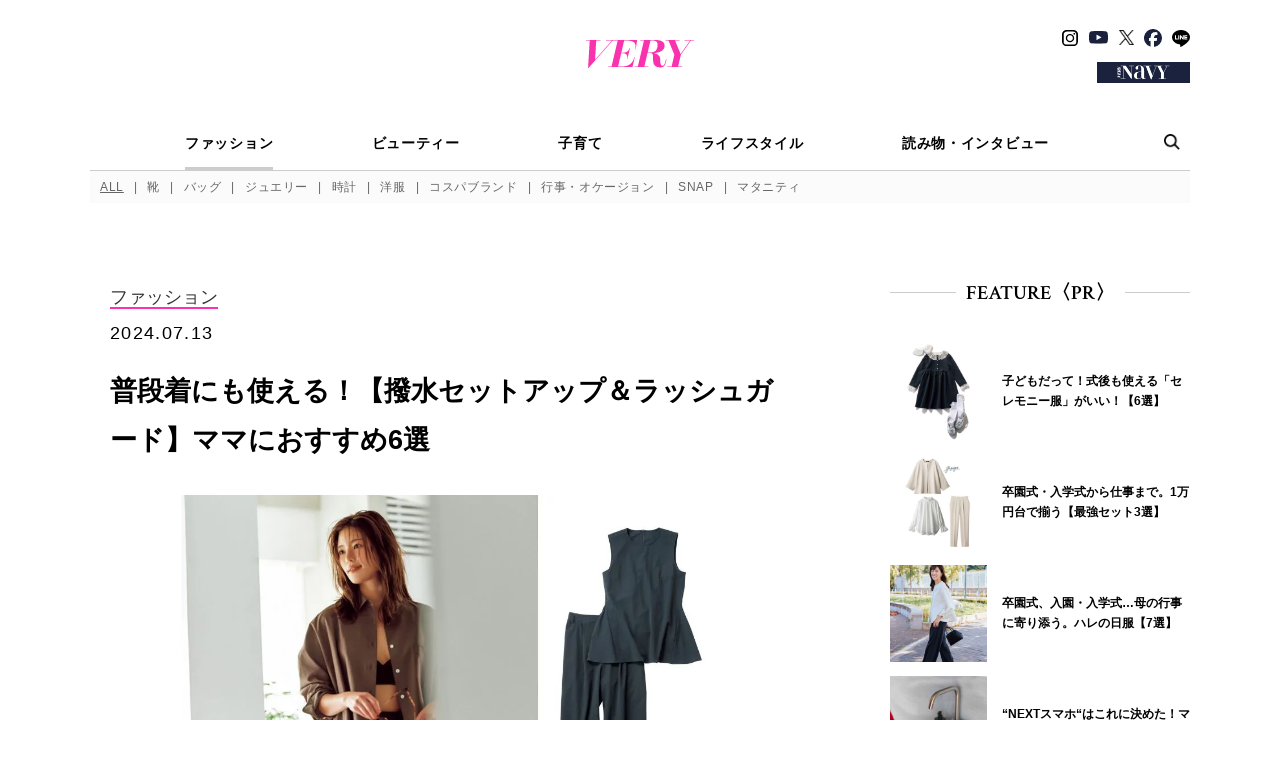

--- FILE ---
content_type: text/html; charset=UTF-8
request_url: https://veryweb.jp/fashion/692924/
body_size: 24702
content:

<!DOCTYPE html>
<html lang="ja">
<head prefix="og: http://ogp.me/ns# fb: http://ogp.me/ns/fb# article: http://ogp.me/ns/article#">
	<meta charset="utf-8">
	<meta http-equiv="X-UA-Compatible" content="ie=edge">
	<meta name="format-detection" content="telephone=no, address=no, email=no">
	<meta name="viewport" content="width=device-width, initial-scale=1.0, user-scalable=0">
	<link rel="icon" href="https://veryweb.jp/wp-content/themes/kobunsha-mpress-child/assets/images/favicon/favicon.ico">
	<link rel="apple-touch-icon" sizes="180x180" href="https://veryweb.jp/wp-content/themes/kobunsha-mpress-child/assets/images/favicon/apple-touch-icon.png">
	<link rel="icon" type="image/png" sizes="32x32" href="https://veryweb.jp/wp-content/themes/kobunsha-mpress-child/assets/images/favicon/favicons/favicon.ico">
	<link rel="icon" type="image/png" sizes="16x16" href="https://veryweb.jp/wp-content/themes/kobunsha-mpress-child/assets/images/favicon/favicons/favicons/favicon-16x16.ico">
	<meta name="keywords" content="VERY,ヴェリィ,雑誌,女性誌,月刊誌,ライフスタイル誌,ファッション誌,モデル,滝沢眞規子,クリス-ウェブ 佳子,鈴木六夏,ミセス,主婦,ママ,インターママ,ママス タイリスト,ファッション,ビューティー,インテリア,料理,グルメ,コスメ"/>
	<meta name='robots' content='index, follow, max-image-preview:large, max-snippet:-1, max-video-preview:-1' />

	<!-- This site is optimized with the Yoast SEO plugin v26.8 - https://yoast.com/product/yoast-seo-wordpress/ -->
	<title>普段着にも使える！【撥水セットアップ＆ラッシュガード】ママにおすすめ6選 | VERY</title>
	<meta name="description" content="普段着にも使える！【撥水セットアップ＆ラッシュガード】ママにおすすめ6選" />
	<link rel="canonical" href="https://veryweb.jp/fashion/692924/" />
	<meta property="og:locale" content="ja_JP" />
	<meta property="og:type" content="article" />
	<meta property="og:title" content="普段着にも使える！【撥水セットアップ＆ラッシュガード】ママにおすすめ6選 | VERY" />
	<meta property="og:description" content="1日1シーンなんてありえないママにとって、水際でも着られてそのままランチにも行けちゃう服は理想的。コーディネートを考えずに済んできちんと見えする撥水セットアップと、速乾性や撥水性を備えた羽織りものがあれば、じゃぶじゃぶ池 [&hellip;]" />
	<meta property="og:url" content="https://veryweb.jp/fashion/692924/" />
	<meta property="og:site_name" content="VERY［ヴェリィ］" />
	<meta property="article:publisher" content="https://www.facebook.com/veryweb.jp/" />
	<meta property="article:published_time" content="2024-07-12T23:00:34+00:00" />
	<meta property="article:modified_time" content="2025-07-04T17:37:09+00:00" />
	<meta property="og:image" content="https://image.veryweb.jp/wp-content/uploads/2024/07/paoeptoapwoepa23523.jpg" />
	<meta property="og:image:width" content="1200" />
	<meta property="og:image:height" content="630" />
	<meta property="og:image:type" content="image/jpeg" />
	<meta name="twitter:card" content="summary_large_image" />
	<meta name="twitter:image" content="https://image.veryweb.jp/wp-content/uploads/2024/07/paoeptoapwoepa23523.jpg" />
	<meta name="twitter:creator" content="@very_web" />
	<meta name="twitter:site" content="@very_web" />
	<script type="application/ld+json" class="yoast-schema-graph">{"@context":"https://schema.org","@graph":[{"@type":"Article","@id":"https://veryweb.jp/fashion/692924/#article","isPartOf":{"@id":"https://veryweb.jp/fashion/692924/"},"headline":"普段着にも使える！【撥水セットアップ＆ラッシュガード】ママにおすすめ6選","datePublished":"2024-07-12T23:00:34+00:00","dateModified":"2025-07-04T17:37:09+00:00","mainEntityOfPage":{"@id":"https://veryweb.jp/fashion/692924/"},"image":{"@id":"https://veryweb.jp/fashion/692924/#primaryimage"},"thumbnailUrl":"https://image.veryweb.jp/wp-content/uploads/2024/07/asoietoaioaioaieawa.jpg","keywords":["撥水","ラッシュガード","撥水コーデ","セットアップコーデ","水着","水際ファッション","セットアップ","30代水着"],"articleSection":["ファッション"],"inLanguage":"ja","url":"https://veryweb.jp/fashion/692924/","ArticleSection":"post"},{"@type":"WebPage","@id":"https://veryweb.jp/fashion/692924/","url":"https://veryweb.jp/fashion/692924/","name":"普段着にも使える！【撥水セットアップ＆ラッシュガード】ママにおすすめ6選 | VERY","isPartOf":{"@id":"https://veryweb.jp/#website"},"primaryImageOfPage":{"@id":"https://veryweb.jp/fashion/692924/#primaryimage"},"image":{"@id":"https://veryweb.jp/fashion/692924/#primaryimage"},"thumbnailUrl":"https://image.veryweb.jp/wp-content/uploads/2024/07/asoietoaioaioaieawa.jpg","datePublished":"2024-07-12T23:00:34+00:00","dateModified":"2025-07-04T17:37:09+00:00","author":{"@id":"https://veryweb.jp/#/schema/person/d848e723b889bc07c01f96bd39093211"},"breadcrumb":{"@id":"https://veryweb.jp/fashion/692924/#breadcrumb"},"inLanguage":"ja","potentialAction":[{"@type":"ReadAction","target":["https://veryweb.jp/fashion/692924/"]}]},{"@type":"ImageObject","inLanguage":"ja","@id":"https://veryweb.jp/fashion/692924/#primaryimage","url":"https://image.veryweb.jp/wp-content/uploads/2024/07/asoietoaioaioaieawa.jpg","contentUrl":"https://image.veryweb.jp/wp-content/uploads/2024/07/asoietoaioaioaieawa.jpg","width":1080,"height":1080},{"@type":"BreadcrumbList","@id":"https://veryweb.jp/fashion/692924/#breadcrumb","itemListElement":[{"@type":"ListItem","position":1,"name":"ホーム","item":"https://veryweb.jp/"},{"@type":"ListItem","position":2,"name":"普段着にも使える！【撥水セットアップ＆ラッシュガード】ママにおすすめ6選"}]},{"@type":"WebSite","@id":"https://veryweb.jp/#website","url":"https://veryweb.jp/","name":"VERY［ヴェリィ］","description":"VERY［ヴェリィ］公式サイト","potentialAction":[{"@type":"SearchAction","target":{"@type":"EntryPoint","urlTemplate":"https://veryweb.jp/?s={search_term_string}"},"query-input":{"@type":"PropertyValueSpecification","valueRequired":true,"valueName":"search_term_string"}}],"inLanguage":"ja"}]}</script>
	<!-- / Yoast SEO plugin. -->


<link rel='dns-prefetch' href='//ajax.googleapis.com' />
<link rel='stylesheet' id='sbi_styles-css' href='https://veryweb.jp/wp-content/plugins/instagram-feed/css/sbi-styles.min.css?ver=6.10.0' type='text/css' media='all' />
<link rel='stylesheet' id='wp-block-library-css' href='https://veryweb.jp/wp-includes/css/dist/block-library/style.min.css?ver=6.8.3' type='text/css' media='all' />
<style id='classic-theme-styles-inline-css' type='text/css'>
/*! This file is auto-generated */
.wp-block-button__link{color:#fff;background-color:#32373c;border-radius:9999px;box-shadow:none;text-decoration:none;padding:calc(.667em + 2px) calc(1.333em + 2px);font-size:1.125em}.wp-block-file__button{background:#32373c;color:#fff;text-decoration:none}
</style>
<style id='global-styles-inline-css' type='text/css'>
:root{--wp--preset--aspect-ratio--square: 1;--wp--preset--aspect-ratio--4-3: 4/3;--wp--preset--aspect-ratio--3-4: 3/4;--wp--preset--aspect-ratio--3-2: 3/2;--wp--preset--aspect-ratio--2-3: 2/3;--wp--preset--aspect-ratio--16-9: 16/9;--wp--preset--aspect-ratio--9-16: 9/16;--wp--preset--color--black: #000000;--wp--preset--color--cyan-bluish-gray: #abb8c3;--wp--preset--color--white: #ffffff;--wp--preset--color--pale-pink: #f78da7;--wp--preset--color--vivid-red: #cf2e2e;--wp--preset--color--luminous-vivid-orange: #ff6900;--wp--preset--color--luminous-vivid-amber: #fcb900;--wp--preset--color--light-green-cyan: #7bdcb5;--wp--preset--color--vivid-green-cyan: #00d084;--wp--preset--color--pale-cyan-blue: #8ed1fc;--wp--preset--color--vivid-cyan-blue: #0693e3;--wp--preset--color--vivid-purple: #9b51e0;--wp--preset--gradient--vivid-cyan-blue-to-vivid-purple: linear-gradient(135deg,rgba(6,147,227,1) 0%,rgb(155,81,224) 100%);--wp--preset--gradient--light-green-cyan-to-vivid-green-cyan: linear-gradient(135deg,rgb(122,220,180) 0%,rgb(0,208,130) 100%);--wp--preset--gradient--luminous-vivid-amber-to-luminous-vivid-orange: linear-gradient(135deg,rgba(252,185,0,1) 0%,rgba(255,105,0,1) 100%);--wp--preset--gradient--luminous-vivid-orange-to-vivid-red: linear-gradient(135deg,rgba(255,105,0,1) 0%,rgb(207,46,46) 100%);--wp--preset--gradient--very-light-gray-to-cyan-bluish-gray: linear-gradient(135deg,rgb(238,238,238) 0%,rgb(169,184,195) 100%);--wp--preset--gradient--cool-to-warm-spectrum: linear-gradient(135deg,rgb(74,234,220) 0%,rgb(151,120,209) 20%,rgb(207,42,186) 40%,rgb(238,44,130) 60%,rgb(251,105,98) 80%,rgb(254,248,76) 100%);--wp--preset--gradient--blush-light-purple: linear-gradient(135deg,rgb(255,206,236) 0%,rgb(152,150,240) 100%);--wp--preset--gradient--blush-bordeaux: linear-gradient(135deg,rgb(254,205,165) 0%,rgb(254,45,45) 50%,rgb(107,0,62) 100%);--wp--preset--gradient--luminous-dusk: linear-gradient(135deg,rgb(255,203,112) 0%,rgb(199,81,192) 50%,rgb(65,88,208) 100%);--wp--preset--gradient--pale-ocean: linear-gradient(135deg,rgb(255,245,203) 0%,rgb(182,227,212) 50%,rgb(51,167,181) 100%);--wp--preset--gradient--electric-grass: linear-gradient(135deg,rgb(202,248,128) 0%,rgb(113,206,126) 100%);--wp--preset--gradient--midnight: linear-gradient(135deg,rgb(2,3,129) 0%,rgb(40,116,252) 100%);--wp--preset--font-size--small: 13px;--wp--preset--font-size--medium: 20px;--wp--preset--font-size--large: 36px;--wp--preset--font-size--x-large: 42px;--wp--preset--spacing--20: 0.44rem;--wp--preset--spacing--30: 0.67rem;--wp--preset--spacing--40: 1rem;--wp--preset--spacing--50: 1.5rem;--wp--preset--spacing--60: 2.25rem;--wp--preset--spacing--70: 3.38rem;--wp--preset--spacing--80: 5.06rem;--wp--preset--shadow--natural: 6px 6px 9px rgba(0, 0, 0, 0.2);--wp--preset--shadow--deep: 12px 12px 50px rgba(0, 0, 0, 0.4);--wp--preset--shadow--sharp: 6px 6px 0px rgba(0, 0, 0, 0.2);--wp--preset--shadow--outlined: 6px 6px 0px -3px rgba(255, 255, 255, 1), 6px 6px rgba(0, 0, 0, 1);--wp--preset--shadow--crisp: 6px 6px 0px rgba(0, 0, 0, 1);}:where(.is-layout-flex){gap: 0.5em;}:where(.is-layout-grid){gap: 0.5em;}body .is-layout-flex{display: flex;}.is-layout-flex{flex-wrap: wrap;align-items: center;}.is-layout-flex > :is(*, div){margin: 0;}body .is-layout-grid{display: grid;}.is-layout-grid > :is(*, div){margin: 0;}:where(.wp-block-columns.is-layout-flex){gap: 2em;}:where(.wp-block-columns.is-layout-grid){gap: 2em;}:where(.wp-block-post-template.is-layout-flex){gap: 1.25em;}:where(.wp-block-post-template.is-layout-grid){gap: 1.25em;}.has-black-color{color: var(--wp--preset--color--black) !important;}.has-cyan-bluish-gray-color{color: var(--wp--preset--color--cyan-bluish-gray) !important;}.has-white-color{color: var(--wp--preset--color--white) !important;}.has-pale-pink-color{color: var(--wp--preset--color--pale-pink) !important;}.has-vivid-red-color{color: var(--wp--preset--color--vivid-red) !important;}.has-luminous-vivid-orange-color{color: var(--wp--preset--color--luminous-vivid-orange) !important;}.has-luminous-vivid-amber-color{color: var(--wp--preset--color--luminous-vivid-amber) !important;}.has-light-green-cyan-color{color: var(--wp--preset--color--light-green-cyan) !important;}.has-vivid-green-cyan-color{color: var(--wp--preset--color--vivid-green-cyan) !important;}.has-pale-cyan-blue-color{color: var(--wp--preset--color--pale-cyan-blue) !important;}.has-vivid-cyan-blue-color{color: var(--wp--preset--color--vivid-cyan-blue) !important;}.has-vivid-purple-color{color: var(--wp--preset--color--vivid-purple) !important;}.has-black-background-color{background-color: var(--wp--preset--color--black) !important;}.has-cyan-bluish-gray-background-color{background-color: var(--wp--preset--color--cyan-bluish-gray) !important;}.has-white-background-color{background-color: var(--wp--preset--color--white) !important;}.has-pale-pink-background-color{background-color: var(--wp--preset--color--pale-pink) !important;}.has-vivid-red-background-color{background-color: var(--wp--preset--color--vivid-red) !important;}.has-luminous-vivid-orange-background-color{background-color: var(--wp--preset--color--luminous-vivid-orange) !important;}.has-luminous-vivid-amber-background-color{background-color: var(--wp--preset--color--luminous-vivid-amber) !important;}.has-light-green-cyan-background-color{background-color: var(--wp--preset--color--light-green-cyan) !important;}.has-vivid-green-cyan-background-color{background-color: var(--wp--preset--color--vivid-green-cyan) !important;}.has-pale-cyan-blue-background-color{background-color: var(--wp--preset--color--pale-cyan-blue) !important;}.has-vivid-cyan-blue-background-color{background-color: var(--wp--preset--color--vivid-cyan-blue) !important;}.has-vivid-purple-background-color{background-color: var(--wp--preset--color--vivid-purple) !important;}.has-black-border-color{border-color: var(--wp--preset--color--black) !important;}.has-cyan-bluish-gray-border-color{border-color: var(--wp--preset--color--cyan-bluish-gray) !important;}.has-white-border-color{border-color: var(--wp--preset--color--white) !important;}.has-pale-pink-border-color{border-color: var(--wp--preset--color--pale-pink) !important;}.has-vivid-red-border-color{border-color: var(--wp--preset--color--vivid-red) !important;}.has-luminous-vivid-orange-border-color{border-color: var(--wp--preset--color--luminous-vivid-orange) !important;}.has-luminous-vivid-amber-border-color{border-color: var(--wp--preset--color--luminous-vivid-amber) !important;}.has-light-green-cyan-border-color{border-color: var(--wp--preset--color--light-green-cyan) !important;}.has-vivid-green-cyan-border-color{border-color: var(--wp--preset--color--vivid-green-cyan) !important;}.has-pale-cyan-blue-border-color{border-color: var(--wp--preset--color--pale-cyan-blue) !important;}.has-vivid-cyan-blue-border-color{border-color: var(--wp--preset--color--vivid-cyan-blue) !important;}.has-vivid-purple-border-color{border-color: var(--wp--preset--color--vivid-purple) !important;}.has-vivid-cyan-blue-to-vivid-purple-gradient-background{background: var(--wp--preset--gradient--vivid-cyan-blue-to-vivid-purple) !important;}.has-light-green-cyan-to-vivid-green-cyan-gradient-background{background: var(--wp--preset--gradient--light-green-cyan-to-vivid-green-cyan) !important;}.has-luminous-vivid-amber-to-luminous-vivid-orange-gradient-background{background: var(--wp--preset--gradient--luminous-vivid-amber-to-luminous-vivid-orange) !important;}.has-luminous-vivid-orange-to-vivid-red-gradient-background{background: var(--wp--preset--gradient--luminous-vivid-orange-to-vivid-red) !important;}.has-very-light-gray-to-cyan-bluish-gray-gradient-background{background: var(--wp--preset--gradient--very-light-gray-to-cyan-bluish-gray) !important;}.has-cool-to-warm-spectrum-gradient-background{background: var(--wp--preset--gradient--cool-to-warm-spectrum) !important;}.has-blush-light-purple-gradient-background{background: var(--wp--preset--gradient--blush-light-purple) !important;}.has-blush-bordeaux-gradient-background{background: var(--wp--preset--gradient--blush-bordeaux) !important;}.has-luminous-dusk-gradient-background{background: var(--wp--preset--gradient--luminous-dusk) !important;}.has-pale-ocean-gradient-background{background: var(--wp--preset--gradient--pale-ocean) !important;}.has-electric-grass-gradient-background{background: var(--wp--preset--gradient--electric-grass) !important;}.has-midnight-gradient-background{background: var(--wp--preset--gradient--midnight) !important;}.has-small-font-size{font-size: var(--wp--preset--font-size--small) !important;}.has-medium-font-size{font-size: var(--wp--preset--font-size--medium) !important;}.has-large-font-size{font-size: var(--wp--preset--font-size--large) !important;}.has-x-large-font-size{font-size: var(--wp--preset--font-size--x-large) !important;}
:where(.wp-block-post-template.is-layout-flex){gap: 1.25em;}:where(.wp-block-post-template.is-layout-grid){gap: 1.25em;}
:where(.wp-block-columns.is-layout-flex){gap: 2em;}:where(.wp-block-columns.is-layout-grid){gap: 2em;}
:root :where(.wp-block-pullquote){font-size: 1.5em;line-height: 1.6;}
</style>
<link rel='stylesheet' id='parent-style-css' href='https://veryweb.jp/wp-content/themes/kobunsha-mpress/style.css?ver=6.8.3' type='text/css' media='all' />
<link rel='stylesheet' id='child-style-css' href='https://veryweb.jp/wp-content/themes/kobunsha-mpress-child/style.css?ver=6.8.3' type='text/css' media='all' />
<script type="text/javascript" src="https://ajax.googleapis.com/ajax/libs/jquery/3.6.0/jquery.min.js?ver=3.6.0" id="jquery-core-js"></script>
    <!-- Google Tag Manager -->
    <script>(function (w, d, s, l, i) {
            w[l] = w[l] || [];
            w[l].push({
                'gtm.start':
                    new Date().getTime(), event: 'gtm.js'
            });
            var f = d.getElementsByTagName(s)[0],
                j = d.createElement(s), dl = l != 'dataLayer' ? '&l=' + l : '';
            j.async = true;
            j.src =
                'https://www.googletagmanager.com/gtm.js?id=' + i + dl;
            f.parentNode.insertBefore(j, f);
        })(window, document, 'script', 'dataLayer', 'GTM-PDRK2DM');</script>
    <!-- End Google Tag Manager -->
<script>
window.googletag = window.googletag || [];
window.googletag.cmd = window.googletag.cmd || [];
</script>
<script src="https://one.adingo.jp/tag/veryweb/d798e260-468d-4289-ba04-4dc4e16e0744.js"></script>
<script>
  window.isGamSp = /iPhone|Android.+Mobile/.test(navigator.userAgent);
  window.isGamPc = !window.isGamSp;
</script>
<script type="text/javascript"> (function() { var pa = document.createElement('script'); pa.type = 'text/javascript'; pa.charset = "utf-8"; pa.async = true; pa.src = window.location.protocol + "//api.popin.cc/searchbox/veryweb.js"; var s = document.getElementsByTagName('script')[0]; s.parentNode.insertBefore(pa, s); })(); </script>
<style>:root { --main-month-color: #fa32ad; --sub-month-color: ; --text-month-color: ; }</style>
	<link href="https://fonts.googleapis.com/css?family=Crimson+Text:400,600&display=swap" rel="stylesheet">
	<link href="https://fonts.googleapis.com/css?family=Sawarabi+Mincho" rel="stylesheet">
	<link rel="stylesheet" href="https://veryweb.jp/wp-content/themes/kobunsha-mpress-child/assets/css/styles.css?v=1769922478">
	<link rel="stylesheet" href="https://veryweb.jp/wp-content/themes/kobunsha-mpress-child/assets/css/styles_add.css?v=1769922478">
		<style>
	.vcolor-color{
		color:#fa32ad!important;
	}
	.vcolor-back{
		background-color:#fa32ad!important;
	}
	.vcolor-border{
		border-color:#fa32ad!important;
	}
	.vcolor-bordert{
		border-color:#fa32ad transparent transparent transparent!important;
	}
	.c-breadcrumbs__item > a,
	.c-breadcrumbs__item span{
		border-color:#fa32ad!important;
	}
	.c-blogLocalNavi__link:hover,
	.c-blogLocalNavi__link.is-active {
		background-color:#fa32ad!important;
	}
	.c-paging__item--selected{
		border-color:#fa32ad!important;
	}
</style>
	<style>
		.c-tags__label span{
			border-color: #fa32ad transparent transparent transparent!important;
		}
		h2.boder-left, h3.boder-left, h4.boder-left {
			border-left: solid 10px #fa32ad!important;
		}
		h2.boder-under, h3.boder-under, h4.boder-under {
			border-left: solid 10px #fa32ad!important;
			border-bottom: solid 1px #fa32ad!important;
		}
	</style>
	<style>
	.gssb_c {
		z-index: 10000 !important;
	}
	.gsc-webResult.gsc-result {
		position: relative;
		height: 160px;
		margin: 20px 0 25px !important;
	}
	.gsc-control-cse .gsc-selected-option-container {
		min-width: 100px;
	}
	.gs-visibleUrl-breadcrumb {
		margin: 5px 0 !important;
	}
	.gs-web-image-box {
		width: 260px !important;
	}
	.gs-result .gs-image {
		max-width: unset !important;
		width: 240px !important;
		max-height: unset !important;
		height: 160px !important;
		object-fit: cover !important;
	}
	.gsc-webResult.gsc-result {
		padding: 2px 0 0;
	}
	.gs-webResult.gs-result {
		display: flex;
		flex-wrap: wrap;
	}
	.gsc-thumbnail-inside {
		line-height: 1.4;
		order: 1;
		padding-left: 275px !important;
		width: 100%;
	}
	.gsc-url-top {
		order: 2;
		padding-left: 275px !important;
		margin-bottom: 15px !important;
	}
	.gsc-table-result {
		order: 3;
	}
	.gsc-table-cell-thumbnail {
		position: absolute;
		top: 0;
		left: 0;
	}
	.gs-snippet {
		line-height: 1.4;
		width: calc(100% - 270px);
		margin-left: auto;
	}
	.gsc-results .gsc-cursor-box .gsc-cursor-page {
		padding: 5px;
	}
	.gsc-results .gsc-cursor-box .gsc-cursor-current-page {
		color: #fa32ad !important; /* マンスリーカラーを設定 */
	}
	.gsc-cursor-box.gs-bidi-start-align,
	.gcsc-more-maybe-branding-root {
		padding-top: 10px;
		text-align: center;
	}
	@media(max-width: 767px) {
		.gsc-webResult.gsc-result {
			height: fit-content;
			margin-bottom: 30px !important;
		}
		.gs-webResult.gs-result {
			padding: 0 5px;
		}
		.c-article03._searchResult_ .gs-web-image-box {
			margin: 0 auto;
			padding: 0;
			float: none !important;
		}
		.gsc-table-cell-thumbnail {
			width: 100% !important;
			margin: 0 auto !important;
			text-align: center !important;
			-webkit-appearance: none !important;
		}
		.gs-web-image-box {
			float: none !important;
			margin: 0 auto !important;
		}
		.gsc-thumbnail-inside {
			padding-top: 170px !important;
			padding-left: 0 !important;
		}
		.gsc-url-top {
			padding-left: 0 !important;
			margin: 5px 0 10px !important;
		}
		.gs-snippet {
			width: 100% !important;
		}
	}
</style>
	<script>
  window.NOLLite = {
   "nol_assetid": encodeURIComponent(window.location.href)
   , "nol_section" : "ファッション"
   , "nol_segA" : ""
   , "nol_segB" : "普段着にも使える！【撥水セットアップ＆ラッシュガード】ママにおすすめ6選"
   , "nol_segC": ""
  };
  window.dataLayer = window.dataLayer || [];
  dataLayer.push({
    'nol_assetid': encodeURIComponent(window.location.href)
   , "nol_section" : "ファッション"
   , "nol_segA" : ""
   , "nol_segB" : "普段着にも使える！【撥水セットアップ＆ラッシュガード】ママにおすすめ6選"
   , "nol_segC": ""  });
</script>
</head>
<body>
<!-- Google Tag Manager (noscript) -->
<noscript>
    <iframe src="https://www.googletagmanager.com/ns.html?id=GTM-PDRK2DM"
            height="0" width="0" style="display:none;visibility:hidden"></iframe>
</noscript>
<!-- Facebook -->
<div id="fb-root"></div>
<script>
	(function (d, s, id) {
		var js, fjs = d.getElementsByTagName(s)[0];
		if (d.getElementById(id)) return;
		js = d.createElement(s);
		js.id = id;
		js.src = "//connect.facebook.net/ja_JP/sdk.js#xfbml=1&version=v2.9";
		fjs.parentNode.insertBefore(js, fjs);
	}(document, 'script', 'facebook-jssdk'));
</script>


	
	
<header class="c-header _top_" id="header">
	<div class="c-header__head">
		<button class="c-header__hamburgerMenu js-hamburgerMenu" type="button"><img src="https://veryweb.jp/wp-content/themes/kobunsha-mpress-child/assets/images/common/menu-icon-01.png" alt="MENU" srcset="https://veryweb.jp/wp-content/themes/kobunsha-mpress-child/assets/images/common/menu-icon-01.png 1x, https://veryweb.jp/wp-content/themes/kobunsha-mpress-child/assets/images/common/menu-icon-01@2x.png 2x"></button>
		<button class="c-header__spSearchButton js-searchButton" type="button"><img src="https://veryweb.jp/wp-content/themes/kobunsha-mpress-child/assets/images/common/search-icon-01-sp@2x.png" alt="検索"></button>
		<div class="c-header__logo">
			<a href="/">
				<h1 class="c-header_heading">
					<svg xmlns="http://www.w3.org/2000/svg" viewBox="0 0 283.96 74.91"><defs><style>.svg-logo-1{fill: #fa32ad;}</style></defs><title>VERY</title><g id="レイヤー_2" data-name="レイヤー 2"><g id="新規レイヤー1"><path class="svg-logo-1" d="M210.11,51.58a49.53,49.53,0,0,1-3.06,11.9c-2.24,5.06-6.83,8-9.89,2.94-3.89-5.65,1.06-15.43-4.71-23.67a19,19,0,0,0-14.6-7.89c8.12-.35,21-2.47,26.14-10.72s2.36-16.25-3.06-20S188.8,0,181.14,0H142.86V1.41h9.58l-16.1,69.37h-9v1.41H163.6V70.78H153.42L161.73,35h7.45c3.35,0,4.47,1.45,5,2s2.23,1.22,2.17,12.7c0,12,1.54,19.67,11.66,22.85,2.83.7,12.84,2.36,17.32-2.71s5.77-15.19,6.24-18.26C211.53,51.7,210.11,51.58,210.11,51.58Zm-39.68-18h-8.37l7.46-32.15h7.62c4.36,0,8.83,2.36,10.36,5.77s1.18,18-6,22.73A20.45,20.45,0,0,1,170.43,33.56Z"/><path class="svg-logo-1" d="M52.88,0V1.41H68.16L23.82,52.7l3-51.29H38.29V0H0V1.41H9.77L5.43,74.91H6.62L70.17,1.41H83.31L67.21,70.78h-8.8v1.41h63.85l6.12-26.26H127.2s-3.06,13.9-12.71,19.9-19.91,5-29.68,5h-.53l8.26-35.57h5.93a10,10,0,0,1,8.24,4.12c2.71,3.42,1.18,10.49,1.18,10.49H109l6.71-28.62h-1.17s-1.65,6.59-5.89,9.54A18,18,0,0,1,98.35,33.8H92.87l7.52-32.39h.43c4.24,0,15.31-.94,23.79,3.65s5.07,19.44,5.07,19.44h1.06L134.51,0Z"/><polygon class="svg-logo-1" points="275.76 1.53 283.96 1.53 283.96 0.12 259.33 0.12 259.33 1.53 273.76 1.53 248.82 37.46 234.17 1.53 246.03 1.53 246.03 0.12 209.04 0.12 209.04 1.53 216.92 1.53 232.32 39.29 225.16 70.78 213.87 70.78 213.87 72.19 253.22 72.19 253.22 70.78 242.25 70.78 249.36 39.51 275.76 1.53"/></g></g></svg>				</h1>
			</a>
		</div>
		<!-- SNS、VERY NAVY（PCのみ表示）-->
		<div class="c-header__pcRight">
			<ul class="c-header__snsList">
				<li><a href="https://www.instagram.com/veryweb.jp/" target="_blank" rel="noopener noreferrer"><img class="c-header__snsImage _instagram_" src="https://veryweb.jp/wp-content/themes/kobunsha-mpress-child/assets/images/common/followus-icon-instagram.svg" alt="Instagram"></a></li>
				<li><a href="https://www.youtube.com/@雑誌VERY公式チャンネル" target="_blank" rel="noopener noreferrer" class="youtube-icon-link"><img class="c-header__snsImage _youtube_" src="https://veryweb.jp/wp-content/themes/kobunsha-mpress-child/assets/images/common/followus-icon-youtube.svg" alt="YouTube"></a></li>
				<li><a href="https://twitter.com/very_web/" target="_blank" rel="noopener noreferrer"><img class="c-header__snsImage _twitter_" src="https://veryweb.jp/wp-content/themes/kobunsha-mpress-child/assets/images/common/followus-icon-x.png" alt="X"></a></li>
				<li><a href="https://www.facebook.com/veryweb.jp/" target="_blank" rel="noopener noreferrer"><img class="c-header__snsImage _facebook_" src="https://veryweb.jp/wp-content/themes/kobunsha-mpress-child/assets/images/common/followus-icon-facebook.svg?v=20240808" alt="Facebook"></a></li>
				<li><a href="https://line.me/R/ti/p/@oa-veryweb" target="_blank" rel="noopener noreferrer"><img class="c-header__snsImage _line_" src="https://veryweb.jp/wp-content/themes/kobunsha-mpress-child/assets/images/common/followus-icon-line.svg" alt="LINE"></a></li>
			</ul>
			<div class="c-header__veryNavy">
				<a href="/navy/" target="_blank">
					<img src="https://veryweb.jp/wp-content/themes/kobunsha-mpress-child/assets/images/common/navy-logo-01-pc.png" alt="VERY NAVY" srcset="https://veryweb.jp/wp-content/themes/kobunsha-mpress-child/assets/images/common/navy-logo-01-pc.png 1x, https://veryweb.jp/wp-content/themes/kobunsha-mpress-child/assets/images/common/navy-logo-01-pc@2x.png 2x">
				</a>
			</div>
		</div>
		<!-- VERY NAVY（SPのみ表示）-->
		<a class="c-header__spVeryNavy" href="/navy/" target="_blank">
			<img src="https://veryweb.jp/wp-content/themes/kobunsha-mpress-child/assets/images/common/navy-logo-01-sp.png" alt="VERY NAVY" srcset="https://veryweb.jp/wp-content/themes/kobunsha-mpress-child/assets/images/common/navy-logo-01-sp.png 1x, https://veryweb.jp/wp-content/themes/kobunsha-mpress-child/assets/images/common/navy-logo-01-sp@2x.png 2x">
		</a>
	</div>

	<!-- PCメニュー-->
	<div class="c-header__pcMenu">
		<nav class="c-pcMenu">
			<div class="c-pcMenu__head">
				<ul class="c-pcMenu__mainMenuList">
																	<li class="c-pcMenu__mainMenuListItem">
							<a class="is-current" href="/fashion/">
								ファッション							</a>
						</li>
																	<li class="c-pcMenu__mainMenuListItem">
							<a  href="/beauty/">
								ビューティー							</a>
						</li>
																	<li class="c-pcMenu__mainMenuListItem">
							<a  href="/kids/">
								子育て							</a>
						</li>
																	<li class="c-pcMenu__mainMenuListItem">
							<a  href="/life/">
								ライフスタイル							</a>
						</li>
																	<li class="c-pcMenu__mainMenuListItem">
							<a  href="/column/">
								読み物・インタビュー							</a>
						</li>
									</ul>
				<button class="c-pcMenu__searchButton js-searchButton" type="button"><img src="https://veryweb.jp/wp-content/themes/kobunsha-mpress-child/assets/images/common/search-icon-01-pc@2x.png" alt="検索"></button>
			</div>

			
							<div class="c-pcMenu__body">
					<ul class="c-pcMenu__subMenuList">
						<li class="c-pcMenu__subMenuListItem"><a class="vcolor-color" style="text-decoration: underline;" href="/fashion/">ALL</a></li>
													<li class="c-pcMenu__subMenuListItem"><a class="vcolor-color"  href="/fashion/shoes/">靴</a></li>
													<li class="c-pcMenu__subMenuListItem"><a class="vcolor-color"  href="/fashion/bag/">バッグ</a></li>
													<li class="c-pcMenu__subMenuListItem"><a class="vcolor-color"  href="/fashion/jewelry/">ジュエリー</a></li>
													<li class="c-pcMenu__subMenuListItem"><a class="vcolor-color"  href="/fashion/watch/">時計</a></li>
													<li class="c-pcMenu__subMenuListItem"><a class="vcolor-color"  href="/fashion/clothes/">洋服</a></li>
													<li class="c-pcMenu__subMenuListItem"><a class="vcolor-color"  href="/fashion/brand/">コスパブランド</a></li>
													<li class="c-pcMenu__subMenuListItem"><a class="vcolor-color"  href="/fashion/ceremony/">行事・オケージョン</a></li>
													<li class="c-pcMenu__subMenuListItem"><a class="vcolor-color"  href="/fashion/snap/">SNAP</a></li>
													<li class="c-pcMenu__subMenuListItem"><a class="vcolor-color"  href="/fashion/maternity/">マタニティ</a></li>
																	</ul>
				</div>
			
					</nav>
	</div>

		<!-- SPタグメニュー-->
	<div class="c-header__tagMenu-wrap">
		<ul class="c-header__tagMenu">
							<li><a href="/tag/%e3%82%a2%e3%82%a6%e3%82%bf%e3%83%bc/">#アウター</a></li>
							<li><a href="/tag/%e4%b8%80%e7%94%9f%e3%82%82%e3%81%ae%e3%82%b8%e3%83%a5%e3%82%a8%e3%83%aa%e3%83%bc/">#一生ものジュエリー</a></li>
							<li><a href="/tag/%e5%8d%92%e5%85%a5%e5%9c%92/">#卒入園・卒入学</a></li>
							<li><a href="/tag/%e3%83%96%e3%83%bc%e3%83%84/">#ブーツ</a></li>
							<li><a href="/tag/%e3%83%98%e3%82%a2%e3%82%a2%e3%83%ac%e3%83%b3%e3%82%b8/">#ヘアアレンジ</a></li>
							<li><a href="/tag/%e3%83%af%e3%83%b3%e3%83%94%e3%83%bc%e3%82%b9/">#ワンピース</a></li>
							<li><a href="/tag/%e3%82%b9%e3%83%8a%e3%83%83%e3%83%97/">#スナップ（SNAP）</a></li>
							<li><a href="/tag/%e3%83%90%e3%83%83%e3%82%b0/">#バッグ</a></li>
							<li><a href="/tag/uniqlo%ef%bc%88%e3%83%a6%e3%83%8b%e3%82%af%e3%83%ad%ef%bc%89/">#UNIQLO（ユニクロ）</a></li>
					</ul>
	</div>
</header>

<!-- SPメニュー-->
<div class="c-spMenu" id="spMenu">
	<div class="c-spMenu__button-wrap">
		<button class="c-spMenu__button js-hamburgerMenu" type="button">
			<div class="c-spMenu__buttonInner vcolor-back"><img src="https://veryweb.jp/wp-content/themes/kobunsha-mpress-child/assets/images/common/cross-icon-01@2x.png" alt="CLOSE"></div>
		</button>
	</div>
	<div class="c-spMenu__search">
		<div class="c-spMenu__searchTitle">
			<p>フリーワード検索</p>
		</div>
		<script async src="https://cse.google.com/cse.js?cx=31e98676d43c04146"></script>
		<div class="gcse-searchbox-only"></div>
	</div>

	<div class="c-spMenu__article">
		<div id="_popIn_infeed_menu_ad_1"></div>
		<div id="_popIn_infeed_menu_ad_2"></div>
	</div>

	<nav class="c-spNav">
		<ul class="c-spNav__list">

																<li class="c-spNav__listItem">
						<button class="c-spNav__mainItem _button_ js-spMainNav" type="button">ファッション</button>
						<ul class="c-spNav__subList">
							<li class="c-spNav__subListItem"><a href="/fashion/">ALL</a></li>
																						<li class="c-spNav__subListItem"><a href="/fashion/shoes/">靴</a></li>
															<li class="c-spNav__subListItem"><a href="/fashion/bag/">バッグ</a></li>
															<li class="c-spNav__subListItem"><a href="/fashion/jewelry/">ジュエリー</a></li>
															<li class="c-spNav__subListItem"><a href="/fashion/watch/">時計</a></li>
															<li class="c-spNav__subListItem"><a href="/fashion/clothes/">洋服</a></li>
															<li class="c-spNav__subListItem"><a href="/fashion/brand/">コスパブランド</a></li>
															<li class="c-spNav__subListItem"><a href="/fashion/ceremony/">行事・オケージョン</a></li>
															<li class="c-spNav__subListItem"><a href="/fashion/snap/">SNAP</a></li>
															<li class="c-spNav__subListItem"><a href="/fashion/maternity/">マタニティ</a></li>
							
															<li class="c-spNav__subListItem"><a href="/verystore/"><b>VERY STORE</b></a></li>
								<li class="c-spNav__subListItem"><a href="/shoppinglive/"><b>Shopping LIVE</b></a></li>
													</ul>
					</li>
																				<li class="c-spNav__listItem">
						<button class="c-spNav__mainItem _button_ js-spMainNav" type="button">ビューティー</button>
						<ul class="c-spNav__subList">
							<li class="c-spNav__subListItem"><a href="/beauty/">ALL</a></li>
																						<li class="c-spNav__subListItem"><a href="/beauty/makeup/">メイク</a></li>
															<li class="c-spNav__subListItem"><a href="/beauty/skincare/">スキンケア</a></li>
															<li class="c-spNav__subListItem"><a href="/beauty/hair/">ヘア</a></li>
															<li class="c-spNav__subListItem"><a href="/beauty/body/">ボディ</a></li>
															<li class="c-spNav__subListItem"><a href="/beauty/innercare/">インナーケア</a></li>
							
													</ul>
					</li>
																				<li class="c-spNav__listItem">
						<button class="c-spNav__mainItem _button_ js-spMainNav" type="button">子育て</button>
						<ul class="c-spNav__subList">
							<li class="c-spNav__subListItem"><a href="/kids/">ALL</a></li>
																						<li class="c-spNav__subListItem"><a href="/kids/jidokan/">VERY児童館</a></li>
															<li class="c-spNav__subListItem"><a href="/kids/spot/">子連れスポット</a></li>
															<li class="c-spNav__subListItem"><a href="/kids/celebration/">出産・内祝い</a></li>
															<li class="c-spNav__subListItem"><a href="/kids/wear/">子ども服</a></li>
															<li class="c-spNav__subListItem"><a href="/kids/goods/">グッズ</a></li>
															<li class="c-spNav__subListItem"><a href="/kids/event/">子ども行事</a></li>
															<li class="c-spNav__subListItem"><a href="/kids/education/">教育</a></li>
															<li class="c-spNav__subListItem"><a href="/kids/mama/">リアルママ</a></li>
							
													</ul>
					</li>
																				<li class="c-spNav__listItem">
						<button class="c-spNav__mainItem _button_ js-spMainNav" type="button">ライフスタイル</button>
						<ul class="c-spNav__subList">
							<li class="c-spNav__subListItem"><a href="/life/">ALL</a></li>
																						<li class="c-spNav__subListItem"><a href="/life/recipe/">レシピ</a></li>
															<li class="c-spNav__subListItem"><a href="/life/interior/">インテリア</a></li>
															<li class="c-spNav__subListItem"><a href="/life/outdoors/">アウトドア</a></li>
															<li class="c-spNav__subListItem"><a href="/life/trip/">旅行</a></li>
															<li class="c-spNav__subListItem"><a href="/life/housework/">家事</a></li>
															<li class="c-spNav__subListItem"><a href="/life/gift/">手土産・ギフト</a></li>
															<li class="c-spNav__subListItem"><a href="/life/money/">お金</a></li>
															<li class="c-spNav__subListItem"><a href="/life/electronics/">家電</a></li>
							
													</ul>
					</li>
																				<li class="c-spNav__listItem">
						<button class="c-spNav__mainItem _button_ js-spMainNav" type="button">読み物・インタビュー</button>
						<ul class="c-spNav__subList">
							<li class="c-spNav__subListItem"><a href="/column/">ALL</a></li>
																						<li class="c-spNav__subListItem"><a href="/column/serial/">連載</a></li>
															<li class="c-spNav__subListItem"><a href="/column/interview/">インタビュー</a></li>
															<li class="c-spNav__subListItem"><a href="/column/veryacademy/">VERYアカデミー</a></li>
															<li class="c-spNav__subListItem"><a href="/column/model/">VERYモデル</a></li>
															<li class="c-spNav__subListItem"><a href="/column/recurrent/">リカレント</a></li>
															<li class="c-spNav__subListItem"><a href="/column/article/">読み物</a></li>
							
													</ul>
					</li>
							
			<li class="c-spNav__listItem _aokiFortune_"><a href="/fortune/relationship/"><img src="https://veryweb.jp/wp-content/themes/kobunsha-mpress-child/assets/images/common/aoki-fortune-bnr.gif" alt="あおきさん占い"></a></li>
			<li class="c-spNav__listItem add_memner_banner"><a href="https://member.veryweb.jp/"><img src="https://veryweb.jp/wp-content/themes/kobunsha-mpress-child/assets/images/common/mailmaga_bnr04.jpg" alt="VERY会員 ID登録はこちらから"></a></li>
			<li class="c-spNav__listItem _veryNavy_"><a href="/navy/" target="_blank"><img src="https://veryweb.jp/wp-content/themes/kobunsha-mpress-child/assets/images/common/navy-logo-01-spmenu.png" alt="" srcset="https://veryweb.jp/wp-content/themes/kobunsha-mpress-child/assets/images/common/navy-logo-01-spmenu.png 1x, https://veryweb.jp/wp-content/themes/kobunsha-mpress-child/assets/images/common/navy-logo-01-spmenu@2x.png 2x"></a></li>
			<li class="c-spNav__listItem"><a href="/verystore/" style="background-color: #79afdf"><img src="https://veryweb.jp/wp-content/themes/kobunsha-mpress-child/assets/images/common/menu-bn-01-store.jpg" alt="VERY STORE" srcset="https://veryweb.jp/wp-content/themes/kobunsha-mpress-child/assets/images/common/menu-bn-01-store.jpg 1x, https://veryweb.jp/wp-content/themes/kobunsha-mpress-child/assets/images/common/menu-bn-01-store@2x.jpg 2x"></a></li>
		</ul>
	</nav>

		<div class="c-spMenu__tags">
		<div class="c-tags _spMenu_">
			<div class="c-spMenu__tags">
				<div class="c-tags _spMenu_">
					<div class="c-tags__head">
						<div class="c-tags__heading">人気のキーワード</div>
					</div>
					<ul class="c-tags__list">
													<li class="c-tags__item"><a class="e-tag" href="/tag/%e3%82%a2%e3%82%a6%e3%82%bf%e3%83%bc/">#アウター</a></li>
													<li class="c-tags__item"><a class="e-tag" href="/tag/%e4%b8%80%e7%94%9f%e3%82%82%e3%81%ae%e3%82%b8%e3%83%a5%e3%82%a8%e3%83%aa%e3%83%bc/">#一生ものジュエリー</a></li>
													<li class="c-tags__item"><a class="e-tag" href="/tag/%e5%8d%92%e5%85%a5%e5%9c%92/">#卒入園・卒入学</a></li>
													<li class="c-tags__item"><a class="e-tag" href="/tag/%e3%83%96%e3%83%bc%e3%83%84/">#ブーツ</a></li>
													<li class="c-tags__item"><a class="e-tag" href="/tag/%e3%83%98%e3%82%a2%e3%82%a2%e3%83%ac%e3%83%b3%e3%82%b8/">#ヘアアレンジ</a></li>
													<li class="c-tags__item"><a class="e-tag" href="/tag/%e3%83%af%e3%83%b3%e3%83%94%e3%83%bc%e3%82%b9/">#ワンピース</a></li>
													<li class="c-tags__item"><a class="e-tag" href="/tag/%e3%82%b9%e3%83%8a%e3%83%83%e3%83%97/">#スナップ（SNAP）</a></li>
													<li class="c-tags__item"><a class="e-tag" href="/tag/%e3%83%90%e3%83%83%e3%82%b0/">#バッグ</a></li>
													<li class="c-tags__item"><a class="e-tag" href="/tag/uniqlo%ef%bc%88%e3%83%a6%e3%83%8b%e3%82%af%e3%83%ad%ef%bc%89/">#UNIQLO（ユニクロ）</a></li>
											</ul>
				</div>
			</div>
		</div>
	</div>

			<div class="c-spMenu__magazine">
			<div class="c-veryMagazineSpMenu">
				<div class="c-veryMagazineSpMenu__head">
					<div class="c-veryMagazineSpMenu__image">
						<div>
							<a href="/magazine/">
								<img src="https://image.veryweb.jp/wp-content/uploads/2025/12/very_magazine02_01.jpg" alt="VERY Feb 2026">
							</a>
						</div>
					</div>
					<div class="c-veryMagazineSpMenu__info">
						<p class="c-veryMagazineSpMenu__title"><img src="https://veryweb.jp/wp-content/themes/kobunsha-mpress-child/assets/images/common/logo-02.svg" alt="VERY"></p>
						<p class="c-veryMagazineSpMenu__heading vcolor-border">Feb 2026</p>
						<p class="c-veryMagazineSpMenu__releaseDate">1月7日発売</p>
						<p class="c-veryMagazineSpMenu__price">1000円（税込）</p>
					</div>
				</div>
				<div class="c-veryMagazineSpMenu__foot">
					<div class="c-veryMagazineSpMenu__button"><a class="e-button02 _arrowRight_ _width100p_" href="https://books.kobunsha.com/search/s105122.html" target="_blank">最新号を購入する</a></div>
					<div class="c-veryMagazineSpMenu__button"><a class="e-button02 _arrowRight_ _width100p_" href="/magazine/digital/">デジタル版を購入する</a></div>
					<div class="c-veryMagazineSpMenu__button"><a class="e-button02 _arrowRight_ _width100p_" href="https://veryweb.jp/magazine/916366/">試し読み</a></div>
					<div class="c-veryMagazineSpMenu__button"><a class="e-button02 _arrowRight_ _width100p_" href="https://books.kokode.jp/products/detail.php?product_id=4128560" target="_blank">定期購読</a></div>
				</div>
							</div>
		</div>
	
	          <div class="c-spMenu__followUs">
            <div class="c-spMenu__followUsHead">
              <p class="c-spMenu__followUsHeading">FOLLOW US</p>
            </div>
            <div class="c-spMenu__followUsSns">
              <ul>
                <li>
                  <p class="c-spMenu__followUsSnsFkds insta"><img src="/wp-content/themes/kobunsha-mpress-child/assets/images/common/follow-sns_insta_fkds.png?v=20221228" alt="今日のコーデや撮影オフショットを毎日更新"></p>
                  <p class="c-spMenu__followUsSnsBtn"><a href="https://www.instagram.com/accounts/login/?next=/veryweb.jp/" target="_blank"><img src="/wp-content/themes/kobunsha-mpress-child/assets/images/common/follow-sns_insta.png?v=20221228" alt="@veryweb.jp"></a></p>
                </li>
                <li>
                  <p class="c-spMenu__followUsSnsFkds insta"><img src="/wp-content/themes/kobunsha-mpress-child/assets/images/common/follow-sns_youtube_fkds.png" alt="オリジナル動画コンテンツを配信中！"></p>
                  <p class="c-spMenu__followUsSnsBtn"><a href="https://www.youtube.com/@雑誌VERY公式チャンネル" target="_blank"><img src="/wp-content/themes/kobunsha-mpress-child/assets/images/common/follow-sns_youtube_pc.png" alt="YouTube"></a></p>
                </li>
                <li>
                  <p class="c-spMenu__followUsSnsFkds line"><img src="/wp-content/themes/kobunsha-mpress-child/assets/images/common/follow-sns_line_fkds.png?v=20221228" alt="週3回VERY的トレンドまとめを配信中♪"></p>
                  <p class="c-spMenu__followUsSnsBtn"><a href="https://line.me/R/ti/p/@oa-veryweb?from=page" target="_blank"><img src="/wp-content/themes/kobunsha-mpress-child/assets/images/common/follow-sns_line.png?v=20221228" alt="@oa-veryweb"></a></p>
                </li>
                <li>
                  <p class="c-spMenu__followUsSnsFkds twi"><img src="/wp-content/themes/kobunsha-mpress-child/assets/images/common/follow-sns_x_fkds.png" alt="限定プレゼント情報も♡"></p>
                  <p class="c-spMenu__followUsSnsBtn"><a href="https://twitter.com/very_web/" target="_blank"><img src="/wp-content/themes/kobunsha-mpress-child/assets/images/common/follow-sns_x.png" alt="@VERY_web"></a></p>
                </li>
                <li>
                  <p class="c-spMenu__followUsSnsFkds fb"><img src="/wp-content/themes/kobunsha-mpress-child/assets/images/common/follow-sns_facebook_fkds.png?v=20221228" alt="VERYWEBの最新記事をチェック"></p>
                  <p class="c-spMenu__followUsSnsBtn"><a href="https://www.facebook.com/veryweb.jp/" target="_blank"><img src="/wp-content/themes/kobunsha-mpress-child/assets/images/common/follow-sns_facebook.png?v=20221228" alt="@veryweb.jp"></a></p>
                </li>
              </ul>
            </div>
          </div>
</div>

<!-- 検索モーダル-->
<div class="c-searchModal" id="searchModal" style="display: none;">
	<button class="c-searchModal__closeButton" type="button" id="searchModalClose">
		<div class="c-searchModal__closeButtonInner vcolor-back"><img src="https://veryweb.jp/wp-content/themes/kobunsha-mpress-child/assets/images/common/cross-icon-01@2x.png" alt="CLOSE"></div>
	</button>
	<div class="c-searchModal__head">
		<div class="c-searchModal__heading">フリーワード検索</div>
	</div>
	<div class="c-searchModal__body">
		<script async src="https://cse.google.com/cse.js?cx=31e98676d43c04146"></script>
		<div class="gcse-searchbox-only"></div>
	</div>

	<div class="c-searchModal__keyword">
		<div class="c-tags _searchModal_">
			<!-- tag_list -->
	<div class="c-tags__head">
		<div class="c-tags__heading">人気のキーワード</div>
	</div>
	<ul class="c-tags__list">
						<li class="c-tags__item"><a class="e-tag" href="/tag/%e3%82%a2%e3%82%a6%e3%82%bf%e3%83%bc/">#アウター</a></li>
						<li class="c-tags__item"><a class="e-tag" href="/tag/%e4%b8%80%e7%94%9f%e3%82%82%e3%81%ae%e3%82%b8%e3%83%a5%e3%82%a8%e3%83%aa%e3%83%bc/">#一生ものジュエリー</a></li>
						<li class="c-tags__item"><a class="e-tag" href="/tag/%e5%8d%92%e5%85%a5%e5%9c%92/">#卒入園・卒入学</a></li>
						<li class="c-tags__item"><a class="e-tag" href="/tag/%e3%83%96%e3%83%bc%e3%83%84/">#ブーツ</a></li>
						<li class="c-tags__item"><a class="e-tag" href="/tag/%e3%83%98%e3%82%a2%e3%82%a2%e3%83%ac%e3%83%b3%e3%82%b8/">#ヘアアレンジ</a></li>
						<li class="c-tags__item"><a class="e-tag" href="/tag/%e3%83%af%e3%83%b3%e3%83%94%e3%83%bc%e3%82%b9/">#ワンピース</a></li>
						<li class="c-tags__item"><a class="e-tag" href="/tag/%e3%82%b9%e3%83%8a%e3%83%83%e3%83%97/">#スナップ（SNAP）</a></li>
						<li class="c-tags__item"><a class="e-tag" href="/tag/%e3%83%90%e3%83%83%e3%82%b0/">#バッグ</a></li>
						<li class="c-tags__item"><a class="e-tag" href="/tag/uniqlo%ef%bc%88%e3%83%a6%e3%83%8b%e3%82%af%e3%83%ad%ef%bc%89/">#UNIQLO（ユニクロ）</a></li>
			</ul>
		</div>
	</div>
</div>

	<!-- 最新号購入リンクモーダル-->
	<div class="c-linkModal" id="linkModal" style="display:none;">
		<button class="c-searchModal__closeButton" type="button" id="linkModalClose">
			<div class="c-searchModal__closeButtonInner vcolor-back"><img src="https://veryweb.jp/wp-content/themes/kobunsha-mpress-child/assets/images/common/cross-icon-01@2x.png" alt="CLOSE"></div>
		</button>
		<div class="c-linkModal__head">
			<div class="c-linkModal__heading">インターネットでもVERY最新号が購入できます！</div>
		</div>
		<div class="c-linkModal__body">
								</div>
	</div>



<div class="l-content">

			<div class="c-banner03 u-d-none-sp">
			<!-- pc:fashion:1 --><!-- /21674752051/VERY_PC/categorytop-article_fashion_superbanner -->
<div id='div-gpt-ad-1627964800860-0'>
  <script>
    if (window.isGamPc) {
      googletag.cmd.push(function() { googletag.display('div-gpt-ad-1627964800860-0'); });
    }
  </script>
</div>		</div>
	
<div class="l-content-02">
	<main class="c-main">

					<div class="u-d-none-pc">
				<div id="_popIn_hedder"></div>
			</div>
		
		<!-- 投稿-->
		<div class="c-article" data-pr="">
							<div class="c-article__head">
					<div class="c-article__info">
						<div>
							<div class="e-hierarchyTitle">
								<div>
									<a href="/fashion/" class="vcolor-border">ファッション</a>
								</div>
															</div>
							<div class="c-article__datetime--wrap" style="display: flex">
								<time class="c-article__datetime" datetime="2024-07-13" itemprop="datePublished">2024.07.13</time>
															</div>
						</div>
											</div>
					<div class="c-article__headingArea">
						<h1 class="c-article__heading">普段着にも使える！【撥水セットアップ＆ラッシュガード】ママにおすすめ6選</h1>
					</div>
				</div>
			
			<!-- コンテンツ-->
			<div class="c-article__content">
				<p><img loading="lazy" decoding="async" class="alignnone size-full wp-image-698946" src="https://image.veryweb.jp/wp-content/uploads/2024/07/paoeptoapwoepa23523.jpg" alt="" width="1200" height="630" srcset="https://image.veryweb.jp/wp-content/uploads/2024/07/paoeptoapwoepa23523.jpg 1200w, https://image.veryweb.jp/wp-content/uploads/2024/07/paoeptoapwoepa23523-300x158.jpg 300w, https://image.veryweb.jp/wp-content/uploads/2024/07/paoeptoapwoepa23523-1024x538.jpg 1024w, https://image.veryweb.jp/wp-content/uploads/2024/07/paoeptoapwoepa23523-768x403.jpg 768w, https://image.veryweb.jp/wp-content/uploads/2024/07/paoeptoapwoepa23523-800x420.jpg 800w, https://image.veryweb.jp/wp-content/uploads/2024/07/paoeptoapwoepa23523-1000x525.jpg 1000w, https://image.veryweb.jp/wp-content/uploads/2024/07/paoeptoapwoepa23523-200x105.jpg 200w, https://image.veryweb.jp/wp-content/uploads/2024/07/paoeptoapwoepa23523-400x210.jpg 400w" sizes="(max-width: 1200px) 100vw, 1200px" /></p>
<p>1日1シーンなんてありえないママにとって、水際でも着られてそのままランチにも行けちゃう服は理想的。コーディネートを考えずに済んできちんと見えする撥水セットアップと、速乾性や撥水性を備えた羽織りものがあれば、じゃぶじゃぶ池→ランチでも余裕顔で行けちゃいます。</p>
              <div class="c-contentblock-boxText _gray_">
                <h4 class="c-contentblock-boxText__title">こちらの記事も読まれています</h4>
                <p class="c-contentblock-boxText__paragraph"><p>▶<a href="https://veryweb.jp/fashion/688931/">雨の外出もじゃぶじゃぶ池もOK！”水に強い”キレイめ【ワンピ＆セットアップ３選】</a></p>
</p>
              </div>
<div class="main-regist-box" style="margin-bottom:50px;">
	<div class="main-regist-box-inner cont-index-box">
【INDEX】</br><ul class="entry-ul">
<li>
<a class="indexanc" href="#entry-item_4">街に出られて濡れてもOK<br />
“キレイめ撥水セットアップ”</a></li>
<li>
<a class="indexanc" href="#entry-item_7">羽織りタイプのラッシュなら<br />
水際も雨の日にもシーンレスで使える</a></li>
</ul>
	</div>
</div>
<script>
//スムーズスクロール
$(function(){
	// ★　任意のズレ高さピクセル数を入力　↓
	var headerHight = 75;
   // #で始まるアンカーをクリックした場合に処理
   $('a.indexanc').click(function() {
	  // スクロールの速度
	  var speed = 400; // ミリ秒
	  // アンカーの値取得
	  var href= $(this).attr("href");
	  // 移動先を取得
	  var target = $(href == "#" || href == "" ? 'html' : href);
	  // 移動先を数値で取得
	  var position = target.offset().top-headerHight; // ※　-headerHightでズレの処理
	  // スムーズスクロール
	  $('body,html').animate({scrollTop:position}, speed, 'swing');
	  return false;
   });
});
</script>
<h2 class="entry-item-head boder-left" id="entry-item_4" style="border-color:#097231!important;">街に出られて濡れてもOK<br />
“キレイめ撥水セットアップ”</h2>
<p>撥水素材というとカジュアルやスポーティといった印象がありますが、黒やネイビーのものを上下セットで着ると、街でも浮かないエレガントな雰囲気に。都心の水遊び場や、お出かけ前後の水遊び、ママ友宅でのプールにも対応できます。</p>
<p>&nbsp;</p>
<h3 style="border-left: #097231 solid 10px; padding: 10px; margin-bottom: 10px;">袖あり甘トップスのセットアップは日除け&amp;上品見えに役立ちます</h3>
<p><img loading="lazy" decoding="async" class="alignnone size-full wp-image-692980" src="https://image.veryweb.jp/wp-content/uploads/2024/06/314E374A-BA5B-464F-A3F1-2C250B406AE1.jpeg" alt="" width="2560" height="2560" srcset="https://image.veryweb.jp/wp-content/uploads/2024/06/314E374A-BA5B-464F-A3F1-2C250B406AE1.jpeg 2560w, https://image.veryweb.jp/wp-content/uploads/2024/06/314E374A-BA5B-464F-A3F1-2C250B406AE1-300x300.jpeg 300w, https://image.veryweb.jp/wp-content/uploads/2024/06/314E374A-BA5B-464F-A3F1-2C250B406AE1-1024x1024.jpeg 1024w, https://image.veryweb.jp/wp-content/uploads/2024/06/314E374A-BA5B-464F-A3F1-2C250B406AE1-150x150.jpeg 150w, https://image.veryweb.jp/wp-content/uploads/2024/06/314E374A-BA5B-464F-A3F1-2C250B406AE1-768x768.jpeg 768w, https://image.veryweb.jp/wp-content/uploads/2024/06/314E374A-BA5B-464F-A3F1-2C250B406AE1-1536x1536.jpeg 1536w, https://image.veryweb.jp/wp-content/uploads/2024/06/314E374A-BA5B-464F-A3F1-2C250B406AE1-2048x2048.jpeg 2048w, https://image.veryweb.jp/wp-content/uploads/2024/06/314E374A-BA5B-464F-A3F1-2C250B406AE1-500x500.jpeg 500w, https://image.veryweb.jp/wp-content/uploads/2024/06/314E374A-BA5B-464F-A3F1-2C250B406AE1-220x220.jpeg 220w, https://image.veryweb.jp/wp-content/uploads/2024/06/314E374A-BA5B-464F-A3F1-2C250B406AE1-100x100.jpeg 100w, https://image.veryweb.jp/wp-content/uploads/2024/06/314E374A-BA5B-464F-A3F1-2C250B406AE1-1000x1000.jpeg 1000w, https://image.veryweb.jp/wp-content/uploads/2024/06/314E374A-BA5B-464F-A3F1-2C250B406AE1-200x200.jpeg 200w, https://image.veryweb.jp/wp-content/uploads/2024/06/314E374A-BA5B-464F-A3F1-2C250B406AE1-400x400.jpeg 400w" sizes="(max-width: 2560px) 100vw, 2560px" /><br />
<small>撮影／木村 敦〈Ajoite〉</small></p>
<p>甘ブラウスとネイビーカラーに安心感があり、真面目見えするネイビーの撥水セットアップ。園行事や仕事終わりの急な水遊びにも付き合ってあげられます。パンツとブラウスはグリーンレーベル リラクシング、バッグはパピルス、靴はギャルリー・ヴィーのもの。</p>
<p>&nbsp;</p>
<h3 style="border-left: #097231 solid 10px; padding: 10px; margin-bottom: 10px;">ペプラムトップス×パンツはバランス良く、ビーサン姿もサマになる</h3>
<p><img loading="lazy" decoding="async" class="alignnone size-full wp-image-692981" src="https://image.veryweb.jp/wp-content/uploads/2024/06/32B83558-26EE-40F9-8A0B-7120FBAEE86E.jpeg" alt="" width="2560" height="2560" srcset="https://image.veryweb.jp/wp-content/uploads/2024/06/32B83558-26EE-40F9-8A0B-7120FBAEE86E.jpeg 2560w, https://image.veryweb.jp/wp-content/uploads/2024/06/32B83558-26EE-40F9-8A0B-7120FBAEE86E-300x300.jpeg 300w, https://image.veryweb.jp/wp-content/uploads/2024/06/32B83558-26EE-40F9-8A0B-7120FBAEE86E-1024x1024.jpeg 1024w, https://image.veryweb.jp/wp-content/uploads/2024/06/32B83558-26EE-40F9-8A0B-7120FBAEE86E-150x150.jpeg 150w, https://image.veryweb.jp/wp-content/uploads/2024/06/32B83558-26EE-40F9-8A0B-7120FBAEE86E-768x768.jpeg 768w, https://image.veryweb.jp/wp-content/uploads/2024/06/32B83558-26EE-40F9-8A0B-7120FBAEE86E-1536x1536.jpeg 1536w, https://image.veryweb.jp/wp-content/uploads/2024/06/32B83558-26EE-40F9-8A0B-7120FBAEE86E-2048x2048.jpeg 2048w, https://image.veryweb.jp/wp-content/uploads/2024/06/32B83558-26EE-40F9-8A0B-7120FBAEE86E-500x500.jpeg 500w, https://image.veryweb.jp/wp-content/uploads/2024/06/32B83558-26EE-40F9-8A0B-7120FBAEE86E-220x220.jpeg 220w, https://image.veryweb.jp/wp-content/uploads/2024/06/32B83558-26EE-40F9-8A0B-7120FBAEE86E-100x100.jpeg 100w, https://image.veryweb.jp/wp-content/uploads/2024/06/32B83558-26EE-40F9-8A0B-7120FBAEE86E-1000x1000.jpeg 1000w, https://image.veryweb.jp/wp-content/uploads/2024/06/32B83558-26EE-40F9-8A0B-7120FBAEE86E-200x200.jpeg 200w, https://image.veryweb.jp/wp-content/uploads/2024/06/32B83558-26EE-40F9-8A0B-7120FBAEE86E-400x400.jpeg 400w" sizes="(max-width: 2560px) 100vw, 2560px" /><br />
<small>撮影／清藤直樹</small></p>
<p>ペプラムシルエットが華やかなラッシュガードトップスと、同素材のパンツ。UVカット・接触冷感・吸水速乾機能が付いているので、こんなにきれいめでも思い切り水遊びを楽しめます。ラフなぺたんこサンダルとも相性のいいシルエットが嬉しい。トップスとパンツはアルページュストーリーのもの。</p>
<p>&nbsp;</p>
<h3 style="border-left: #097231 solid 10px; padding: 10px; margin-bottom: 10px;">今年らしい上下ゆるシルエットのセットアップは、旅先にもおすすめ</h3>
<p><img loading="lazy" decoding="async" class="alignnone size-full wp-image-692982" src="https://image.veryweb.jp/wp-content/uploads/2024/06/1F3F34A3-1F3B-4773-BBAF-5C1D63DF7F70.jpeg" alt="" width="2560" height="2560" srcset="https://image.veryweb.jp/wp-content/uploads/2024/06/1F3F34A3-1F3B-4773-BBAF-5C1D63DF7F70.jpeg 2560w, https://image.veryweb.jp/wp-content/uploads/2024/06/1F3F34A3-1F3B-4773-BBAF-5C1D63DF7F70-300x300.jpeg 300w, https://image.veryweb.jp/wp-content/uploads/2024/06/1F3F34A3-1F3B-4773-BBAF-5C1D63DF7F70-1024x1024.jpeg 1024w, https://image.veryweb.jp/wp-content/uploads/2024/06/1F3F34A3-1F3B-4773-BBAF-5C1D63DF7F70-150x150.jpeg 150w, https://image.veryweb.jp/wp-content/uploads/2024/06/1F3F34A3-1F3B-4773-BBAF-5C1D63DF7F70-768x768.jpeg 768w, https://image.veryweb.jp/wp-content/uploads/2024/06/1F3F34A3-1F3B-4773-BBAF-5C1D63DF7F70-1536x1536.jpeg 1536w, https://image.veryweb.jp/wp-content/uploads/2024/06/1F3F34A3-1F3B-4773-BBAF-5C1D63DF7F70-2048x2048.jpeg 2048w, https://image.veryweb.jp/wp-content/uploads/2024/06/1F3F34A3-1F3B-4773-BBAF-5C1D63DF7F70-500x500.jpeg 500w, https://image.veryweb.jp/wp-content/uploads/2024/06/1F3F34A3-1F3B-4773-BBAF-5C1D63DF7F70-220x220.jpeg 220w, https://image.veryweb.jp/wp-content/uploads/2024/06/1F3F34A3-1F3B-4773-BBAF-5C1D63DF7F70-100x100.jpeg 100w, https://image.veryweb.jp/wp-content/uploads/2024/06/1F3F34A3-1F3B-4773-BBAF-5C1D63DF7F70-1000x1000.jpeg 1000w, https://image.veryweb.jp/wp-content/uploads/2024/06/1F3F34A3-1F3B-4773-BBAF-5C1D63DF7F70-200x200.jpeg 200w, https://image.veryweb.jp/wp-content/uploads/2024/06/1F3F34A3-1F3B-4773-BBAF-5C1D63DF7F70-400x400.jpeg 400w" sizes="(max-width: 2560px) 100vw, 2560px" /><br />
<small>撮影／須藤敬一</small></p>
<p>体型カバーとオシャレを叶えるブランドとしてVERY世代から人気を集める、ナゴンスタンスの水着素材のセットアップ。モードなバルーンシルエットが大人っぽく、レストランや街歩きにも行ける装いです。パンツとトップスはナゴンスタンス、サンダルはサクラのもの。</p>
<p>&nbsp;</p>
<h2 class="entry-item-head boder-under" id="entry-item_7" style="border-color:#097231!important;">羽織りタイプのラッシュなら<br />
水際も雨の日にもシーンレスで使える</h2>
<p>毎年どんどんオシャレに使いやすくなっていくラッシュガード。プルオーバータイプが定番でしたが、今年はシャツやカーディガン型のラッシュガードが登場しています。さっと羽織れてコーディネート感も増し、よりオシャレに着られそう。雨の日の服としても活躍すること間違いなしです。</p>
<p>&nbsp;</p>
<h3 style="border-left: #097231 solid 10px; padding: 10px; margin-bottom: 10px;">短丈カーディガンタイプなら、ワンピやワイドパンツとも好相性</h3>
<p><img loading="lazy" decoding="async" class="alignnone size-full wp-image-698911" src="https://image.veryweb.jp/wp-content/uploads/2024/06/5_2.jpg" alt="" width="800" height="800" srcset="https://image.veryweb.jp/wp-content/uploads/2024/06/5_2.jpg 800w, https://image.veryweb.jp/wp-content/uploads/2024/06/5_2-300x300.jpg 300w, https://image.veryweb.jp/wp-content/uploads/2024/06/5_2-150x150.jpg 150w, https://image.veryweb.jp/wp-content/uploads/2024/06/5_2-768x768.jpg 768w, https://image.veryweb.jp/wp-content/uploads/2024/06/5_2-500x500.jpg 500w, https://image.veryweb.jp/wp-content/uploads/2024/06/5_2-220x220.jpg 220w, https://image.veryweb.jp/wp-content/uploads/2024/06/5_2-100x100.jpg 100w, https://image.veryweb.jp/wp-content/uploads/2024/06/5_2-200x200.jpg 200w, https://image.veryweb.jp/wp-content/uploads/2024/06/5_2-400x400.jpg 400w" sizes="(max-width: 800px) 100vw, 800px" /><br />
<small>撮影／渡辺修身</small></p>
<p>女性ディレクターが、子どもと水遊びするようになったのをきっかけに、理想の水着を求めて作ったブランドの速乾性の高いカーディガン。トレンドの短丈が可愛く、服としてもコーディネートしやすそう。コンパクトなので動きやすく、持ち運びにかさばらないのも魅力です。スイムカーディガンはDÅWN（ダン）、スイムトップス、ボトムスはスピード、バッグはバリ・ワークスタット、サンダルはペリーコ サニーのもの。</p>
<p>&nbsp;</p>
<h3 style="border-left: #097231 solid 10px; padding: 10px; margin-bottom: 10px;">シンプルな水着に特別感を出してくれるデザインシャツ型ラッシュガード</h3>
<p><img loading="lazy" decoding="async" class="alignnone size-full wp-image-692984" src="https://image.veryweb.jp/wp-content/uploads/2024/06/A773B9F3-11DB-4C47-924B-6A6441120949.jpeg" alt="" width="2560" height="2560" srcset="https://image.veryweb.jp/wp-content/uploads/2024/06/A773B9F3-11DB-4C47-924B-6A6441120949.jpeg 2560w, https://image.veryweb.jp/wp-content/uploads/2024/06/A773B9F3-11DB-4C47-924B-6A6441120949-300x300.jpeg 300w, https://image.veryweb.jp/wp-content/uploads/2024/06/A773B9F3-11DB-4C47-924B-6A6441120949-1024x1024.jpeg 1024w, https://image.veryweb.jp/wp-content/uploads/2024/06/A773B9F3-11DB-4C47-924B-6A6441120949-150x150.jpeg 150w, https://image.veryweb.jp/wp-content/uploads/2024/06/A773B9F3-11DB-4C47-924B-6A6441120949-768x768.jpeg 768w, https://image.veryweb.jp/wp-content/uploads/2024/06/A773B9F3-11DB-4C47-924B-6A6441120949-1536x1536.jpeg 1536w, https://image.veryweb.jp/wp-content/uploads/2024/06/A773B9F3-11DB-4C47-924B-6A6441120949-2048x2048.jpeg 2048w, https://image.veryweb.jp/wp-content/uploads/2024/06/A773B9F3-11DB-4C47-924B-6A6441120949-500x500.jpeg 500w, https://image.veryweb.jp/wp-content/uploads/2024/06/A773B9F3-11DB-4C47-924B-6A6441120949-220x220.jpeg 220w, https://image.veryweb.jp/wp-content/uploads/2024/06/A773B9F3-11DB-4C47-924B-6A6441120949-100x100.jpeg 100w, https://image.veryweb.jp/wp-content/uploads/2024/06/A773B9F3-11DB-4C47-924B-6A6441120949-1000x1000.jpeg 1000w, https://image.veryweb.jp/wp-content/uploads/2024/06/A773B9F3-11DB-4C47-924B-6A6441120949-200x200.jpeg 200w, https://image.veryweb.jp/wp-content/uploads/2024/06/A773B9F3-11DB-4C47-924B-6A6441120949-400x400.jpeg 400w" sizes="(max-width: 2560px) 100vw, 2560px" /><br />
<small>撮影／金谷章平</small></p>
<p>撥水・接触冷感・UV カット・ストレッチの機能を備えたシャツは、ドルマンスリーブがポイントで、シンプルな水着をキャッチーに仕上げてくれます。私服としても着回したくなる可愛さ。シャツはstyling /、スイムワンピはCorally swim、バッグはロンシャン、サンダルはTAW &amp; TOEのもの。</p>
<p>&nbsp;</p>
<h3 style="border-left: #097231 solid 10px; padding: 10px; margin-bottom: 10px;">体型カバーが最優先なら、ロングシャツタイプのラッシュが心強い</h3>
<p><img loading="lazy" decoding="async" class="alignnone size-full wp-image-698913" src="https://image.veryweb.jp/wp-content/uploads/2024/06/6_2.jpg" alt="" width="800" height="800" srcset="https://image.veryweb.jp/wp-content/uploads/2024/06/6_2.jpg 800w, https://image.veryweb.jp/wp-content/uploads/2024/06/6_2-300x300.jpg 300w, https://image.veryweb.jp/wp-content/uploads/2024/06/6_2-150x150.jpg 150w, https://image.veryweb.jp/wp-content/uploads/2024/06/6_2-768x768.jpg 768w, https://image.veryweb.jp/wp-content/uploads/2024/06/6_2-500x500.jpg 500w, https://image.veryweb.jp/wp-content/uploads/2024/06/6_2-220x220.jpg 220w, https://image.veryweb.jp/wp-content/uploads/2024/06/6_2-100x100.jpg 100w, https://image.veryweb.jp/wp-content/uploads/2024/06/6_2-200x200.jpg 200w, https://image.veryweb.jp/wp-content/uploads/2024/06/6_2-400x400.jpg 400w" sizes="(max-width: 800px) 100vw, 800px" /><br />
<small>撮影／金谷章平</small></p>
<p>ポリエステル100 %のロングシャツワンピース型ラッシュガード。水着の上に羽織るとお尻まで隠れて安心感があります。シーズンレスに着られるので、普段の羽織りとしてもおすすめです。シャツ型ラッシュガードはカレンソロジー、スイムウェアはミラ オーウェンのもの。</p>
              <div class="c-contentblock-boxText _gray_">
                <h4 class="c-contentblock-boxText__title">あわせて読みたい</h4>
                <p class="c-contentblock-boxText__paragraph"><p>▶<a href="https://veryweb.jp/fashion/679885/">【雨＆UV対策】ブラウスみたいに軽い『ラッシュパーカー』が活躍！</a></p>
<p>▶<a href="https://veryweb.jp/fashion/680110/">今夏は『シャツ見えラッシュガード』がアツい！羽織るだけで洒落て普段使いにも◎</a></p>
<p>▶<a href="https://veryweb.jp/fashion/675549/">【運動会】ロゴT×デニムの羽織りがオシャレ！伸びるスカートでアクティブOK</a></p>
</p>
              </div>
<div id="_popIn_article_1"></div>
<p><small>文／井上さや</small><br />
<small>※本記事は過去掲載記事を元に再編成したものです。掲載商品はすでに販売終了している場合があります。</small></p>
			</div>
		</div>

		
							<div class="c-banner03 u-d-none-sp">
					<!-- pc:fashion:12 --><!-- /21674752051/VERY_PC/categorytop-article_fashion_rectangle4-teads -->
<div id='div-gpt-ad-1627965165985-0'>
	<script>
		if (window.isGamPc) {
			googletag.cmd.push(function() { googletag.display('div-gpt-ad-1627965165985-0'); });
		}
	</script>
</div>
				</div>
			
			
			<div class="c-share single_style">
				
	<ul class="c-share__tags">
					<li class="c-share__tag"><a class="c-share__tagLink" href="/tag/%e6%92%a5%e6%b0%b4/">#撥水</a></li>
					<li class="c-share__tag"><a class="c-share__tagLink" href="/tag/%e3%83%a9%e3%83%83%e3%82%b7%e3%83%a5%e3%82%ac%e3%83%bc%e3%83%89/">#ラッシュガード</a></li>
					<li class="c-share__tag"><a class="c-share__tagLink" href="/tag/%e6%92%a5%e6%b0%b4%e3%82%b3%e3%83%bc%e3%83%87/">#撥水コーデ</a></li>
					<li class="c-share__tag"><a class="c-share__tagLink" href="/tag/%e3%82%bb%e3%83%83%e3%83%88%e3%82%a2%e3%83%83%e3%83%97%e3%82%b3%e3%83%bc%e3%83%87/">#セットアップコーデ</a></li>
					<li class="c-share__tag"><a class="c-share__tagLink" href="/tag/%e6%b0%b4%e7%9d%80/">#水着</a></li>
					<li class="c-share__tag"><a class="c-share__tagLink" href="/tag/%e6%b0%b4%e9%9a%9b%e3%83%95%e3%82%a1%e3%83%83%e3%82%b7%e3%83%a7%e3%83%b3/">#水際ファッション</a></li>
					<li class="c-share__tag"><a class="c-share__tagLink" href="/tag/%e3%82%bb%e3%83%83%e3%83%88%e3%82%a2%e3%83%83%e3%83%97/">#セットアップ</a></li>
					<li class="c-share__tag"><a class="c-share__tagLink" href="/tag/30%e4%bb%a3%e6%b0%b4%e7%9d%80/">#30代水着</a></li>
			</ul>
							</div>

							<div class="c-articleList">
	<div class="c-articleList__head _article_">
		<div class="c-articleList__title">この記事もおすすめ</div>
	</div>
	<div id="_popIn_recommend_new"></div></div>
	<div class="c-special">
		<div class="c-special__head">
			<h2 class="e-title">FEATURE</h2>
		</div>
		<div class="c-special__body">
							<div class="l-articleMedium">
					<article class="c-articleMedium" data-pr="true">

						<div class="c-articleMedium__image">
							<a href="https://veryweb.jp/fashion/918658/">
																<img class="c-articleMedium__thum" src="https://image.veryweb.jp/wp-content/uploads/2026/01/bellemaison_eye.jpg" alt="">
							</a>
						</div>
						<div class="c-articleMedium__head"><a href="https://veryweb.jp/fashion/918658/">
							<div class="c-articleMedium__categoryWrap">
																	<span class="c-articleMedium__category vcolor-border">ファッション</span>
																									<span>&nbsp;|&nbsp;</span><span class="c-articleMedium__category vcolor-border">洋服</span>
															</div>
							<time class="c-articleMedium__time" datetime="2026-01-30">2026.01.30</time>
							<h3 class="c-articleMedium__heading">ハレの日デビューに迷ったら、コスパな“セット買い”で解決！</h3></a>
						</div>
					</article>
				</div>
							<div class="l-articleMedium">
					<article class="c-articleMedium" data-pr="true">

						<div class="c-articleMedium__image">
							<a href="https://veryweb.jp/life/914673/">
																<img class="c-articleMedium__thum" src="https://image.veryweb.jp/wp-content/uploads/2027/01/hsthsrtjsrtjst-1000x1000.jpg" alt="">
							</a>
						</div>
						<div class="c-articleMedium__head"><a href="https://veryweb.jp/life/914673/">
							<div class="c-articleMedium__categoryWrap">
																	<span class="c-articleMedium__category vcolor-border">ライフスタイル</span>
																							</div>
							<time class="c-articleMedium__time" datetime="2026-01-20">2026.01.20</time>
							<h3 class="c-articleMedium__heading">壊れにくい！丸洗いできる！ママに寄り添う“NEXTスマホ“</h3></a>
						</div>
					</article>
				</div>
							<div class="l-articleMedium">
					<article class="c-articleMedium" data-pr="true">

						<div class="c-articleMedium__image">
							<a href="https://veryweb.jp/beauty/910256/">
																<img class="c-articleMedium__thum" src="https://image.veryweb.jp/wp-content/uploads/2026/01/fin_0107_26_PCD_V_1000-x-1000.jpg" alt="">
							</a>
						</div>
						<div class="c-articleMedium__head"><a href="https://veryweb.jp/beauty/910256/">
							<div class="c-articleMedium__categoryWrap">
																	<span class="c-articleMedium__category vcolor-border">ビューティー</span>
																									<span>&nbsp;|&nbsp;</span><span class="c-articleMedium__category vcolor-border">スキンケア</span>
															</div>
							<time class="c-articleMedium__time" datetime="2026-01-07">2026.01.07</time>
							<h3 class="c-articleMedium__heading">【ディオールの目元ケア】笹川友里さんパワーあふれる目ヂカラの秘密が知りたい</h3></a>
						</div>
					</article>
				</div>
							<div class="l-articleMedium">
					<article class="c-articleMedium" data-pr="true">

						<div class="c-articleMedium__image">
							<a href="https://veryweb.jp/fashion/756768/">
																<img class="c-articleMedium__thum" src="https://image.veryweb.jp/wp-content/uploads/2025/01/0107_25_BEBE_V_1000-1000-1.jpg" alt="">
							</a>
						</div>
						<div class="c-articleMedium__head"><a href="https://veryweb.jp/fashion/756768/">
							<div class="c-articleMedium__categoryWrap">
																	<span class="c-articleMedium__category vcolor-border">ファッション</span>
																							</div>
							<time class="c-articleMedium__time" datetime="2025-01-07">2025.01.07</time>
							<h3 class="c-articleMedium__heading">【卒入園式】特別な日も、日常もオシャレを確約！BeBeの【ハレの日服】</h3></a>
						</div>
					</article>
				</div>
							<div class="l-articleMedium">
					<article class="c-articleMedium" data-pr="true">

						<div class="c-articleMedium__image">
							<a href="https://veryweb.jp/fashion/910341/">
																<img class="c-articleMedium__thum" src="https://image.veryweb.jp/wp-content/uploads/2026/01/tobu_eye-1000x1000.jpg" alt="">
							</a>
						</div>
						<div class="c-articleMedium__head"><a href="https://veryweb.jp/fashion/910341/">
							<div class="c-articleMedium__categoryWrap">
																	<span class="c-articleMedium__category vcolor-border">ファッション</span>
																									<span>&nbsp;|&nbsp;</span><span class="c-articleMedium__category vcolor-border">洋服</span>
															</div>
							<time class="c-articleMedium__time" datetime="2026-01-09">2026.01.09</time>
							<h3 class="c-articleMedium__heading">オシャレ＆着回し力で選ぶ！私らしい「ハレの日コーデ」【5選】</h3></a>
						</div>
					</article>
				</div>
							<div class="l-articleMedium">
					<article class="c-articleMedium" data-pr="true">

						<div class="c-articleMedium__image">
							<a href="https://veryweb.jp/fashion/911963/">
																<img class="c-articleMedium__thum" src="https://image.veryweb.jp/wp-content/uploads/2026/01/0107_26_kashiyama_V_1000-x-1000.jpg" alt="">
							</a>
						</div>
						<div class="c-articleMedium__head"><a href="https://veryweb.jp/fashion/911963/">
							<div class="c-articleMedium__categoryWrap">
																	<span class="c-articleMedium__category vcolor-border">ファッション</span>
																									<span>&nbsp;|&nbsp;</span><span class="c-articleMedium__category vcolor-border">行事・オケージョン</span>
															</div>
							<time class="c-articleMedium__time" datetime="2026-01-07">2026.01.07</time>
							<h3 class="c-articleMedium__heading">【卒入園、入学】にKASHIYAMAの「オーダースーツ」でネイビーママデビュー</h3></a>
						</div>
					</article>
				</div>
							<div class="l-articleMedium">
					<article class="c-articleMedium" data-pr="true">

						<div class="c-articleMedium__image">
							<a href="https://veryweb.jp/fashion/911431/">
																<img class="c-articleMedium__thum" src="https://image.veryweb.jp/wp-content/uploads/2026/01/fin_0107_26_glr_V_1000-x-1000.jpg" alt="">
							</a>
						</div>
						<div class="c-articleMedium__head"><a href="https://veryweb.jp/fashion/911431/">
							<div class="c-articleMedium__categoryWrap">
																	<span class="c-articleMedium__category vcolor-border">ファッション</span>
																									<span>&nbsp;|&nbsp;</span><span class="c-articleMedium__category vcolor-border">行事・オケージョン</span>
															</div>
							<time class="c-articleMedium__time" datetime="2026-01-07">2026.01.07</time>
							<h3 class="c-articleMedium__heading">着回し目線で選ぶ！母オシャレを楽しむ【ハレの日服】9選｜グリーンレーベル リラクシング</h3></a>
						</div>
					</article>
				</div>
							<div class="l-articleMedium">
					<article class="c-articleMedium" data-pr="true">

						<div class="c-articleMedium__image">
							<a href="https://veryweb.jp/fashion/911774/">
																<img class="c-articleMedium__thum" src="https://image.veryweb.jp/wp-content/uploads/2026/01/3cd1c053684c695a3eaf2794ed35bf76-1000x1000.jpg" alt="">
							</a>
						</div>
						<div class="c-articleMedium__head"><a href="https://veryweb.jp/fashion/911774/">
							<div class="c-articleMedium__categoryWrap">
																	<span class="c-articleMedium__category vcolor-border">ファッション</span>
																									<span>&nbsp;|&nbsp;</span><span class="c-articleMedium__category vcolor-border">ジュエリー</span>
															</div>
							<time class="c-articleMedium__time" datetime="2026-01-07">2026.01.07</time>
							<h3 class="c-articleMedium__heading">【VERY×4℃コラボ】オケージョンからデイリーまで使えるパールネックレス</h3></a>
						</div>
					</article>
				</div>
					</div>
	</div>
					
	</main>

	<aside class="c-sidebar01">
	<div class="c-sidebar01__top u-mb-25-sp">

		<div class="c-sidebar01__topContent">
			<div class="c-banner02">

									<div class="c-banner02__item u-d-none-sp">
						<!-- pc:fashion:2 --><!-- /21674752051/VERY_PC/categorytop-article_fashion_rectangle1 -->
<div id='div-gpt-ad-1627964829651-0'>
  <script>
    if (window.isGamPc) {
      googletag.cmd.push(function() { googletag.display('div-gpt-ad-1627964829651-0'); });
    }
  </script>
</div>					</div>
					<div class="c-banner02__item u-d-none-sp">
						<!-- pc:fashion:3 --><!-- /21674752051/VERY_PC/categorytop-article_fashion_rectangle2 -->
<div id='div-gpt-ad-1627964906535-0'>
	<script>
		if (window.isGamPc) {
			googletag.cmd.push(function() { googletag.display('div-gpt-ad-1627964906535-0'); });
		}
	</script>
</div>
					</div>
					<div class="c-banner02__item u-d-none-sp">
						<!-- pc:fashion:4 --><!-- /21674752051/VERY_PC/categorytop-article_fashion_w-rectangle -->
<div id='div-gpt-ad-1627964869827-0'>
  <script>
    if (window.isGamPc) {
      googletag.cmd.push(function() { googletag.display('div-gpt-ad-1627964869827-0'); });
    }
  </script>
</div>					</div>

																	<div class="c-banner02__item u-d-none-sp">
							<div id="_popIn_pc_right"></div>
						</div>
					
					<div class="c-banner02__item u-d-none-sp">
						<!-- pc:fashion:6 --><!-- /21674752051/VERY_PC/categorytop-article_fashion_half-banner1 -->
<div id='div-gpt-ad-1627964980029-0'>
	<script>
		if (window.isGamPc) {
			googletag.cmd.push(function() { googletag.display('div-gpt-ad-1627964980029-0'); });
		}
	</script>
</div>
					</div>
					<div class="c-banner02__item u-d-none-sp">
						<!-- pc:fashion:7 --><!-- /21674752051/VERY_PC/categorytop-article_fashion_half-banner2 -->
<div id='div-gpt-ad-1627965016100-0'>
	<script>
		if (window.isGamPc) {
			googletag.cmd.push(function() { googletag.display('div-gpt-ad-1627965016100-0'); });
		}
	</script>
</div>
					</div>
					<div class="c-banner02__item u-d-none-sp">
						<!-- pc:fashion:8 --><!-- /21674752051/VERY_PC/categorytop-article_fashion_half-banner3 -->
<div id='div-gpt-ad-1627965051360-0'>
	<script>
		if (window.isGamPc) {
			googletag.cmd.push(function() { googletag.display('div-gpt-ad-1627965051360-0'); });
		}
	</script>
</div>
					</div>
					<div class="c-banner02__item u-d-none-sp">
						<!-- pc:fashion:9 --><!-- /21674752051/VERY_PC/categorytop-article_fashion_half-banner4 -->
<div id='div-gpt-ad-1627965086456-0'>
	<script>
		if (window.isGamPc) {
			googletag.cmd.push(function() { googletag.display('div-gpt-ad-1627965086456-0'); });
		}
	</script>
</div>
					</div>
					<div class="c-banner02__item u-d-none-sp">
						<!-- pc:fashion:10 --><!-- /21674752051/VERY_PC/categorytop-article_fashion_half-banner5 -->
<div id='div-gpt-ad-1627965124898-0'>
	<script>
		if (window.isGamPc) {
			googletag.cmd.push(function() { googletag.display('div-gpt-ad-1627965124898-0'); });
		}
	</script>
</div>
					</div>
				


			</div> <!-- c-banner02 -->
		</div>
	</div>

	<div class="c-sidebar01__bottom">
		<div class="c-banner02">

							<div class="c-banner02__item u-d-none-sp">
					<!-- pc:fashion:5 --><!-- /21674752051/VERY_PC/categorytop-article_fashion_rectangle3 -->
<div id='div-gpt-ad-1627964943516-0'>
	<script>
		if (window.isGamPc) {
			googletag.cmd.push(function() { googletag.display('div-gpt-ad-1627964943516-0'); });
		}
	</script>
</div>
				</div>
				<div class="c-banner02__item u-d-none-sp">
					<!-- pc:fashion:11 --><!-- /21674752051/VERY_PC/categorytop-article_fashion_half-banner6 -->
<div id='div-gpt-ad-1718348613867-0'>
	<script>
		if (window.isGamPc) {
			googletag.cmd.push(function() { googletag.display('div-gpt-ad-1718348613867-0'); });
		}
	</script>
</div>
				</div>
			
			
			<div class="c-banner02__ranking">
				<div class="c-ranking">
					<div id="_popIn_ranking"></div>				</div>
			</div>


			
		</div>
	</div>

	         <div class="c-followUs">
            <div class="c-followUs__head">
              <p class="c-followUs__heading">FOLLOW US</p>
            </div>
            <div class="c-followUs__sns">
              <ul>
                <li>
                  <p class="c-followUs__snsFkds insta"><img src="/wp-content/themes/kobunsha-mpress-child/assets/images/common/follow-sns_insta_fkds.png?v=20221228" alt="今日のコーデや撮影オフショットを毎日更新"></p>
                  <p class="c-followUs__snsBtn"><a href="https://www.instagram.com/veryweb.jp/?hl=ja" target="_blank">
                    <picture>
                      <source srcset="/wp-content/themes/kobunsha-mpress-child/assets/images/common/follow-sns_insta_sp.png?v=20221228" media="(max-width: 768px)" />
                      <img src="/wp-content/themes/kobunsha-mpress-child/assets/images/common/follow-sns_insta.png?v=20221228" alt="@veryweb.jp">
                    </picture>
                  </a></p>
                </li>
               <li>
                  <p class="c-followUs__snsFkds insta"><img src="/wp-content/themes/kobunsha-mpress-child/assets/images/common/follow-sns_youtube_fkds.png" alt="オリジナル動画コンテンツを配信中！"></p>
                  <p class="c-followUs__snsBtn"><a href="https://www.youtube.com/@雑誌VERY公式チャンネル" target="_blank">
                    <picture>
                      <source srcset="/wp-content/themes/kobunsha-mpress-child/assets/images/common/follow-sns_youtube_sp.png" media="(max-width: 768px)">
                      <img src="/wp-content/themes/kobunsha-mpress-child/assets/images/common/follow-sns_youtube_pc.png" alt="YouTube">
                    </picture>
                  </a></p>
                </li>
                <li>
                  <p class="c-followUs__snsFkds line"><img src="/wp-content/themes/kobunsha-mpress-child/assets/images/common/follow-sns_line_fkds.png?v=20221228" alt="週4回VERY的トレンドまとめを配信中♪"></p>
                  <p class="c-followUs__snsBtn"><a href="https://line.me/R/ti/p/@oa-veryweb?from=page" target="_blank">
                    <picture>
                      <source srcset="/wp-content/themes/kobunsha-mpress-child/assets/images/common/follow-sns_line_sp.png?v=20221228" media="(max-width: 768px)" />
                      <img src="/wp-content/themes/kobunsha-mpress-child/assets/images/common/follow-sns_line.png?v=20221228" alt="@oa-veryweb">
                    </picture>
                  </a></p>
                </li>
                <li>
                  <p class="c-followUs__snsFkds twi"><img src="/wp-content/themes/kobunsha-mpress-child/assets/images/common/follow-sns_x_fkds.png" alt="限定プレゼント情報も♡"></p>
                  <p class="c-followUs__snsBtn"><a href="https://twitter.com/very_web/" target="_blank">
                    <picture>
                      <source srcset="/wp-content/themes/kobunsha-mpress-child/assets/images/common/follow-sns_x_sp.png" media="(max-width: 768px)" />
                       <img src="/wp-content/themes/kobunsha-mpress-child/assets/images/common/follow-sns_x.png" alt="X">
                    </picture>
                  </a></p>
                </li>
                <li>
                  <p class="c-followUs__snsFkds fb"><img src="/wp-content/themes/kobunsha-mpress-child/assets/images/common/follow-sns_facebook_fkds.png?v=20221228" alt="VERYwebの最新記事をチェック"></p>
                  <p class="c-followUs__snsBtn"><a href="https://www.facebook.com/veryweb.jp/" target="_blank">
                    <picture>
                      <source srcset="/wp-content/themes/kobunsha-mpress-child/assets/images/common/follow-sns_facebook_sp.png?v=20221228" media="(max-width: 768px)" />
                      <img src="/wp-content/themes/kobunsha-mpress-child/assets/images/common/follow-sns_facebook.png?v=20221228" alt="@veryweb.jp">
                    </picture>
                  </a></p>
                </li>
              </ul>
            </div>
          </div>

</aside>

</div>

		<section class="c-contentArea01 _magazine_ u-pt-0-pc">
		<div class="c-contentArea01__head">
			<h2 class="c-contentArea01__heading _fontSize-large_">MAGAZINE</h2>
		</div>
		<div class="c-contentArea01__body">
			<div class="c-veryMagazine">
				<div class="c-veryMagazine__magazineList">
					<!-- VERY本誌-->
					<div class="c-veryMagazine__magazine"><a href="/magazine/"><img src="https://image.veryweb.jp/wp-content/uploads/2025/12/very_magazine02_01.jpg" alt="Feb 2026"></a></div>
				</div>
				<div class="c-veryMagazine__head">
					<h4 class="c-veryMagazine__heading vcolor-border">Feb 2026</h4>
					<p class="c-veryMagazine__releaseDate">1月7日発売</p>
					<p class="c-veryMagazine__price">1000円（税込）</p>
				</div>
				<div class="c-veryMagazine__foot">
					<div class="c-veryMagazine__button-container">
						<div class="c-veryMagazine__button"><a class="e-button02 _arrowRight_ u-width-100p" href="https://books.kobunsha.com/search/s105122.html" target="_blank">最新号を購入する</a></div>
						<div class="c-veryMagazine__button"><a class="e-button02 _arrowRight_ u-width-100p" href="/magazine/digital/">デジタル版を購入する</a></div>
						<div class="c-veryMagazine__button"><a class="e-button02 _arrowRight_ u-width-100p" href="/magazine/">試し読み</a></div>
						<div class="c-veryMagazine__button"><a class="e-button02 _arrowRight_ u-width-100p" href="https://books.kokode.jp/products/detail.php?product_id=4128560" target="_blank">定期購読</a></div>
					</div>
				</div>
			</div>
					</div>
	</section>

<div class="l-content-02 _middle_ single_style">
	<div class="c-main">
	</div>

	<aside class="c-sidebar01">
		<div class="c-sidebar01__top u-mb-25-sp">
			<div class="c-sidebar01__topContent js-sticky">

				<div class="c-sidebar01__bottom">
				</div>
			</div>

							<div class="c-sidebar01__topContent js-sticky">
				</div>
					</div>
	</aside>
</div>

		<div class="l-breadcrumbs-bottom">
		<div class="c-breadcrumbs">
			<ol class="c-breadcrumbs__list">
				<li class="c-breadcrumbs__item"><a href="/">TOP</a></li><li class="c-breadcrumbs__item"><a href="https://veryweb.jp/fashion/">ファッション</a></li><li class="c-breadcrumbs__item"><span>普段着にも使える！【撥水セットアップ＆ラッシュガード】ママにおすすめ6選</span></li>			</ol>
		</div>
	</div>
	<div class="c-pageTopBtn"><a class="c-pageTopBtn__button" href="#" id="pageTopBtn"><span class="vcolor-back"></span><img src="https://veryweb.jp/wp-content/themes/kobunsha-mpress-child/assets/images/common/arrow-icon-01@2x.png" alt=""></a></div>
<footer class="c-footer">
	<div class="c-footer__head">
		<div class="c-footer__logo"><a class="c-footer__logoLink" href="/">
				<svg xmlns="http://www.w3.org/2000/svg" viewBox="0 0 283.96 74.91"><defs><style>.svg-logo-1{fill: #fa32ad;}</style></defs><title>VERY</title><g id="レイヤー_2" data-name="レイヤー 2"><g id="新規レイヤー1"><path class="svg-logo-1" d="M210.11,51.58a49.53,49.53,0,0,1-3.06,11.9c-2.24,5.06-6.83,8-9.89,2.94-3.89-5.65,1.06-15.43-4.71-23.67a19,19,0,0,0-14.6-7.89c8.12-.35,21-2.47,26.14-10.72s2.36-16.25-3.06-20S188.8,0,181.14,0H142.86V1.41h9.58l-16.1,69.37h-9v1.41H163.6V70.78H153.42L161.73,35h7.45c3.35,0,4.47,1.45,5,2s2.23,1.22,2.17,12.7c0,12,1.54,19.67,11.66,22.85,2.83.7,12.84,2.36,17.32-2.71s5.77-15.19,6.24-18.26C211.53,51.7,210.11,51.58,210.11,51.58Zm-39.68-18h-8.37l7.46-32.15h7.62c4.36,0,8.83,2.36,10.36,5.77s1.18,18-6,22.73A20.45,20.45,0,0,1,170.43,33.56Z"/><path class="svg-logo-1" d="M52.88,0V1.41H68.16L23.82,52.7l3-51.29H38.29V0H0V1.41H9.77L5.43,74.91H6.62L70.17,1.41H83.31L67.21,70.78h-8.8v1.41h63.85l6.12-26.26H127.2s-3.06,13.9-12.71,19.9-19.91,5-29.68,5h-.53l8.26-35.57h5.93a10,10,0,0,1,8.24,4.12c2.71,3.42,1.18,10.49,1.18,10.49H109l6.71-28.62h-1.17s-1.65,6.59-5.89,9.54A18,18,0,0,1,98.35,33.8H92.87l7.52-32.39h.43c4.24,0,15.31-.94,23.79,3.65s5.07,19.44,5.07,19.44h1.06L134.51,0Z"/><polygon class="svg-logo-1" points="275.76 1.53 283.96 1.53 283.96 0.12 259.33 0.12 259.33 1.53 273.76 1.53 248.82 37.46 234.17 1.53 246.03 1.53 246.03 0.12 209.04 0.12 209.04 1.53 216.92 1.53 232.32 39.29 225.16 70.78 213.87 70.78 213.87 72.19 253.22 72.19 253.22 70.78 242.25 70.78 249.36 39.51 275.76 1.53"/></g></g></svg>			</a></div>
		<div class="c-footer__topContent-wrap">
			<nav class="c-footer__topContent">
				<div class="c-footerNav">
					<div class="c-footerNav__head"><a href="/fashion/">ファッション</a></div>
					<ul class="c-footerNav__list">
						<li class="c-footerNav__item">
							<div class="c-footerNav__itemText"><a href="/fashion/shoes/">靴</a></div>
						</li>
						<li class="c-footerNav__item">
							<div class="c-footerNav__itemText"><a href="/fashion/bag/">バッグ</a></div>
						</li>
						<li class="c-footerNav__item">
							<div class="c-footerNav__itemText"><a href="/fashion/jewelry/">ジュエリー</a></div>
						</li>
						<li class="c-footerNav__item">
							<div class="c-footerNav__itemText"><a href="/fashion/clothes/">洋服</a></div>
						</li>
						<li class="c-footerNav__item">
							<div class="c-footerNav__itemText"><a href="/fashion/brand/">コスパブランド</a></div>
						</li>
						<li class="c-footerNav__item">
							<div class="c-footerNav__itemText"><a href="/fashion/ceremony/">行事・オケージョン</a></div>
						</li>
						<li class="c-footerNav__item">
							<div class="c-footerNav__itemText"><a href="/fashion/snap/">SNAP</a></div>
						</li>
						<li class="c-footerNav__item">
							<div class="c-footerNav__itemText"><a href="/fashion/maternity/">マタニティ</a></div>
						</li>
						<li class="c-footerNav__item">
							<div class="c-footerNav__itemText"><a href="/fashion/watch/">時計</a></div>
						</li>
					</ul>
				</div>
				<div class="c-footerNav">
					<div class="c-footerNav__head"><a href="/beauty/">ビューティー</a></div>
					<ul class="c-footerNav__list">
						<li class="c-footerNav__item">
							<div class="c-footerNav__itemText"><a href="/beauty/makeup/">メイク</a></div>
						</li>
						<li class="c-footerNav__item">
							<div class="c-footerNav__itemText"><a href="/beauty/skincare/">スキンケア</a></div>
						</li>
						<li class="c-footerNav__item">
							<div class="c-footerNav__itemText"><a href="/beauty/hair/">ヘア</a></div>
						</li>
						<li class="c-footerNav__item">
							<div class="c-footerNav__itemText"><a href="/beauty/body/">ボディ</a></div>
						</li>
						<li class="c-footerNav__item">
							<div class="c-footerNav__itemText"><a href="/beauty/innercare/">インナーケア</a></div>
						</li>
					</ul>
				</div>
				<div class="c-footerNav">
					<div class="c-footerNav__head"><a href="/kids/">子育て</a></div>
					<ul class="c-footerNav__list">
						<li class="c-footerNav__item">
							<div class="c-footerNav__itemText"><a href="/kids/jidokan/">VERY児童館</a></div>
						</li>
						<li class="c-footerNav__item">
							<div class="c-footerNav__itemText"><a href="/kids/spot/">子連れスポット</a></div>
						</li>
						<li class="c-footerNav__item">
							<div class="c-footerNav__itemText"><a href="/kids/celebration/">出産・内祝い</a></div>
						</li>
						<li class="c-footerNav__item">
							<div class="c-footerNav__itemText"><a href="/kids/wear/">子ども服</a></div>
						</li>
						<li class="c-footerNav__item">
							<div class="c-footerNav__itemText"><a href="/kids/goods/">グッズ</a></div>
						</li>
						<li class="c-footerNav__item">
							<div class="c-footerNav__itemText"><a href="/kids/event/">子ども行事</a></div>
						</li>
						<li class="c-footerNav__item">
							<div class="c-footerNav__itemText"><a href="/kids/education/">教育</a></div>
						</li>
						<li class="c-footerNav__item">
							<div class="c-footerNav__itemText"><a href="/kids/mama/">リアルママ</a></div>
						</li>
					</ul>
				</div>
				<div class="c-footerNav">
					<div class="c-footerNav__head"><a href="/life/">ライフスタイル</a></div>
					<ul class="c-footerNav__list">
						<li class="c-footerNav__item">
							<div class="c-footerNav__itemText"><a href="/life/recipe/">レシピ</a></div>
						</li>
						<li class="c-footerNav__item">
							<div class="c-footerNav__itemText"><a href="/life/interior/">インテリア</a></div>
						</li>
						<li class="c-footerNav__item">
							<div class="c-footerNav__itemText"><a href="/life/outdoors/">アウトドア</a></div>
						</li>
						<li class="c-footerNav__item">
							<div class="c-footerNav__itemText"><a href="/life/trip/">旅行</a></div>
						</li>
						<li class="c-footerNav__item">
							<div class="c-footerNav__itemText"><a href="/life/housework/">家事</a></div>
						</li>
						<li class="c-footerNav__item">
							<div class="c-footerNav__itemText"><a href="/life/gift/">手土産・ギフト</a></div>
						</li>
						<li class="c-footerNav__item">
							<div class="c-footerNav__itemText"><a href="/life/money/">お金</a></div>
						</li>
						<li class="c-footerNav__item">
							<div class="c-footerNav__itemText"><a href="/life/electronics/">家電</a></div>
						</li>
					</ul>
				</div>
				<div class="c-footerNav">
					<div class="c-footerNav__head"><a href="/column/">読み物・インタビュー</a></div>
					<ul class="c-footerNav__list">
						<li class="c-footerNav__item">
							<div class="c-footerNav__itemText"><a href="/column/serial/">連載</a></div>
						</li>
						<li class="c-footerNav__item">
							<div class="c-footerNav__itemText"><a href="/column/interview/">インタビュー</a></div>
						</li>
						<li class="c-footerNav__item">
							<div class="c-footerNav__itemText"><a href="/column/veryacademy/">VERYアカデミー</a></div>
						</li>
						<li class="c-footerNav__item">
							<div class="c-footerNav__itemText"><a href="/column/model/">VERYモデル</a></div>
						</li>
						<li class="c-footerNav__item">
							<div class="c-footerNav__itemText"><a href="/column/recurrent">リカレント</a></div>
						</li>
						<li class="c-footerNav__item">
							<div class="c-footerNav__itemText"><a href="/column/article/">読み物</a></div>
						</li>
					</ul>
				</div>
				<div class="c-footerNav l-footerNav-maternity">
					<div class="c-footerNav__head"><a href="/fortune/relationship/">あおきさん占い。</a></div>
					<div class="c-footerNav__head"><a href="/verystore/">VERY STORE</a></div>
					<div class="c-footerNav__head"><a href="/shoppinglive/">Shopping LIVE</a></div>
					<div class="c-footerNav__head"><a href="/navy/">VERY NaVY</a></div>
					<div class="c-footerNav__head"><a href="https://member.veryweb.jp/">VERY会員登録</a></div>
				</div>
			</nav>
			<div class="c-footer__abj">
				<div class="c-abj">
					<figure class="c-abj__figure"><img src="https://veryweb.jp/wp-content/themes/kobunsha-mpress-child/assets/images/common/abj-logo-01.svg" alt="ABJ"></figure>
					<div class="c-abj__sentence">
						<p>ABJマークは、この電子書店・電子書籍配信サービスが、著作権者からコンテンツ使用許諾を得た正規版配信サービスであることを示す登録商標（登録番号 第6091713号）です。</p>
						<p>ABJマークの詳細、ABJマークを掲示しているサービスの一覧はこちらです。<a href="https://aebs.or.jp/" target="_blank">https://aebs.or.jp/</a></p>
					</div>
				</div>
			</div>
			<div class="c-footer__infotax">
				<a href="/sitepolicy/">消費税総額表示についてのお知らせ</a>
			</div>
		</div>

		<nav class="c-footer__centerContent">			<div class="c-footerSubNav">
				<ul class="c-footerSubNav__list">
					<li class="c-footerSubNav__item"><a class="c-footerSubNav__itemLink" href="/magazine/">MAGAZINE</a></li>
					<li class="c-footerSubNav__item"><a class="c-footerSubNav__itemLink" href="/magazine/digital/">DIGITAL</a></li>
					<li class="c-footerSubNav__item"><a class="c-footerSubNav__itemLink" href="/verystore/">STORE</a></li>
				</ul>
				<ul class="c-footerSubNav__list">
					<li class="c-footerSubNav__item"><a class="c-footerSubNav__itemLink" href="/information/">INFORMATION</a></li>
				</ul>
			</div>
			<div class="c-footerSubNav">
				<ul class="c-footerSubNav__list">
					<li class="c-footerSubNav__item"><a class="c-footerSubNav__itemLink" href="/sitepolicy/">このサイトについて</a></li>
					<li class="c-footerSubNav__item"><a class="c-footerSubNav__itemLink" href="/privacy/">プライバシーポリシー</a></li>
					<li class="c-footerSubNav__item"><a class="c-footerSubNav__itemLink" href="/sitemap/">サイトマップ</a></li>
				</ul>
			</div>
			<div class="c-footerSubNav">
				<ul class="c-footerSubNav__list">
					<li class="c-footerSubNav__item"><a class="c-footerSubNav__itemLink" href="https://www3.kobunsha.com/ad/toiawase/index.html" target="_blank" rel="noopener noreferrer">広告掲載について</a></li>
					<li class="c-footerSubNav__item"><a class="c-footerSubNav__itemLink" href="/faq/">よくあるご質問</a></li>
					<li class="c-footerSubNav__item"><a class="c-footerSubNav__itemLink" href="/contact/">お問合わせ</a></li>
				</ul>
				<ul class="c-footerSubNav__list">
					<li class="c-footerSubNav__item"><a class="c-footerSubNav__itemLink" href="https://www.kobunsha.com/" target="_blank" rel="noopener noreferrer">光文社オフィシャルサイト</a></li>
				</ul>
			</div>
		</nav>
		<div class="c-footer__bottomContent">			<div class="c-footer__subNavtitle">MAGAZINE OFFICIAL SITE</div>
			<div class="c-footerSubNav">
				<ul class="c-footerSubNav__list">
					<li class="c-footerSubNav__item"><a class="c-footerSubNav__itemLink" href="https://jj-jj.net/" target="_blank" rel="noopener noreferrer">JJ</a></li>
					<li class="c-footerSubNav__item"><a class="c-footerSubNav__itemLink" href="https://classy-online.jp/" target="_blank" rel="noopener noreferrer">CLASSY.</a></li>
					<li class="c-footerSubNav__item"><a class="c-footerSubNav__itemLink" href="https://veryweb.jp/" target="_blank" rel="noopener noreferrer">VERY</a></li>
					<li class="c-footerSubNav__item"><a class="c-footerSubNav__itemLink" href="https://storyweb.jp/" target="_blank" rel="noopener noreferrer">STORY</a></li>
					<li class="c-footerSubNav__item"><a class="c-footerSubNav__itemLink" href="https://mart-magazine.com/contents/index.shtml" target="_blank" rel="noopener noreferrer">Mart</a></li>
					<li class="c-footerSubNav__item"><a class="c-footerSubNav__itemLink" href="https://be-story.jp/" target="_blank" rel="noopener noreferrer">美ST</a></li>
					<li class="c-footerSubNav__item"><a class="c-footerSubNav__itemLink" href="https://bisweb.jp/" target="_blank" rel="noopener noreferrer">bis</a></li>
					<li class="c-footerSubNav__item"><a class="c-footerSubNav__itemLink" href="https://washoku-style.jp/" target="_blank" rel="noopener noreferrer">和食スタイル</a></li>
				</ul>
			</div>
			<div class="c-footerSubNav">
				<ul class="c-footerSubNav__list">
					<li class="c-footerSubNav__item"><a class="c-footerSubNav__itemLink" href="https://jisin.jp/" target="_blank" rel="noopener noreferrer">女性自身</a></li>
					<li class="c-footerSubNav__item"><a class="c-footerSubNav__itemLink" href="https://smart-flash.jp/" target="_blank" rel="noopener noreferrer">SmartFLASH</a></li>
					<li class="c-footerSubNav__item"><a class="c-footerSubNav__itemLink" href="https://www.comicnettai.com/" target="_blank" rel="noopener noreferrer">COMIC熱帯</a></li>
					<li class="c-footerSubNav__item"><a class="c-footerSubNav__itemLink" href="https://comic-pureri.jp/" target="_blank" rel="noopener noreferrer">comic Pureri</a></li>
					<li class="c-footerSubNav__item"><a class="c-footerSubNav__itemLink" href="https://manga-comisol.jp/" target="_blank" rel="noopener noreferrer">マンガ コミソル</a></li>
					<li class="c-footerSubNav__item"><a class="c-footerSubNav__itemLink" href="https://honsuki.jp/" target="_blank" rel="noopener noreferrer">本がすき。</a></li>
				</ul>
			</div>
			<div class="c-footerSubNav">
				<ul class="c-footerSubNav__list">
					<li class="c-footerSubNav__item"><a class="c-footerSubNav__itemLink" href="https://kokode.jp/" target="_blank" rel="noopener noreferrer">kokode.jp</a></li>
					<li class="c-footerSubNav__item"><a class="c-footerSubNav__itemLink" href="https://beauty.kokode.jp/" target="_blank" rel="noopener noreferrer">kokode Beauty</a></li>
					<li class="c-footerSubNav__item"><a class="c-footerSubNav__itemLink" href="https://books.kokode.jp/products/list.php?category_id=4007590" target="_blank" rel="noopener noreferrer">kokode books</a></li>
					<li class="c-footerSubNav__item"><a class="c-footerSubNav__itemLink" href="https://kokode-digital.jp/" target="_blank" rel="noopener noreferrer">kokode digital</a></li>
				</ul>
			</div>
		</div>
	</div>
	<div class="c-footer__body">		<div class="c-footer__copyright">株式会社 光文社 Copyright 2026 Kobunsha Co.,Ltd. All Rights Reserved.</div>
	</div>
</footer>


<script src="https://code.jquery.com/jquery-3.4.1.js" integrity="sha256-WpOohJOqMqqyKL9FccASB9O0KwACQJpFTUBLTYOVvVU=" crossorigin="anonymous"></script>
<script src="https://veryweb.jp/wp-content/themes/kobunsha-mpress-child/assets/js/swiper.min.js"></script>
<script src="https://veryweb.jp/wp-content/themes/kobunsha-mpress-child/assets/js/slick.min.js"></script>
<script src="https://veryweb.jp/wp-content/themes/kobunsha-mpress-child/assets/js/modaal.min.js"></script>
<script src="https://veryweb.jp/wp-content/themes/kobunsha-mpress-child/assets/js/jQueryAutoHeight.js"></script>
<script src="https://veryweb.jp/wp-content/themes/kobunsha-mpress-child/assets/js/ScrollMagic.min.js"></script>
<script src="https://unpkg.com/aos@2.3.1/dist/aos.js"></script>
<script src="https://veryweb.jp/wp-content/themes/kobunsha-mpress-child/assets/js/forumProfile.js"></script>
<script src="https://veryweb.jp/wp-content/themes/kobunsha-mpress-child/assets/js/stickyfill.js" nomodule></script>
<script src="https://veryweb.jp/wp-content/themes/kobunsha-mpress-child/assets/js/fortune.js"></script>
<script src="https://veryweb.jp/wp-content/themes/kobunsha-mpress-child/assets/js/torisetsu.js"></script>
<script src="https://veryweb.jp/wp-content/themes/kobunsha-mpress-child/assets/js/script.js?v=1769922478"></script>
<!--[if lt IE 9]>
<script src="https://veryweb.jp/wp-content/themes/kobunsha-mpress-child/assets/js/html5shiv.js"></script>
<![endif]-->



<script type="text/javascript">
	window._mfq = window._mfq || [];
	(function() {
		var mf = document.createElement("script");
		mf.type = "text/javascript"; mf.defer = true;
		mf.src = "//cdn.mouseflow.com/projects/0e9e7af3-b692-4044-beea-ae61af7e83ff.js";
		document.getElementsByTagName("head")[0].appendChild(mf);
	})();
</script>

<script type="speculationrules">
{"prefetch":[{"source":"document","where":{"and":[{"href_matches":"\/*"},{"not":{"href_matches":["\/wp-*.php","\/wp-admin\/*","\/wp-content\/uploads\/*","\/wp-content\/*","\/wp-content\/plugins\/*","\/wp-content\/themes\/kobunsha-mpress-child\/*","\/wp-content\/themes\/kobunsha-mpress\/*","\/*\\?(.+)"]}},{"not":{"selector_matches":"a[rel~=\"nofollow\"]"}},{"not":{"selector_matches":".no-prefetch, .no-prefetch a"}}]},"eagerness":"conservative"}]}
</script>
<!-- Instagram Feed JS -->
<script type="text/javascript">
var sbiajaxurl = "https://veryweb.jp/wp-admin/admin-ajax.php";
</script>


</div><!-- l-content -->

</body>
</html>


--- FILE ---
content_type: text/css; charset=utf-8
request_url: https://veryweb.jp/wp-content/themes/kobunsha-mpress-child/assets/css/styles.css?v=1769922478
body_size: 80464
content:
@charset "UTF-8";/*!sanitize.css v8.0.0 | CC0 License | github.com/csstools/sanitize.css*/*,::before,::after{background-repeat:no-repeat;-webkit-box-sizing:border-box;box-sizing:border-box}::before,::after{text-decoration:inherit;vertical-align:inherit}html{cursor:default;font-family:system-ui,-apple-system,Segoe UI,Roboto,Ubuntu,Cantarell,Noto Sans,sans-serif,apple color emoji,segoe ui emoji,segoe ui symbol,noto color emoji;line-height:1.15;-moz-tab-size:4;-o-tab-size:4;tab-size:4;-ms-text-size-adjust:100%;-webkit-text-size-adjust:100%;word-break:break-word}body{margin:0}h1{font-size:2em;margin:.67em 0}hr{height:0;overflow:visible}main{display:block}nav ol,nav ul{list-style:none}pre{font-family:Menlo,Consolas,Roboto Mono,Ubuntu Monospace,Noto Mono,Oxygen Mono,Liberation Mono,monospace;font-size:1em}a{background-color:initial}abbr[title]{text-decoration:underline;-webkit-text-decoration:underline dotted;text-decoration:underline dotted}b,strong{font-weight:bolder}code,kbd,samp{font-family:Menlo,Consolas,Roboto Mono,Ubuntu Monospace,Noto Mono,Oxygen Mono,Liberation Mono,monospace;font-size:1em}small{font-size:80%}::-moz-selection{background-color:#b3d4fc;color:#000;text-shadow:none}::selection{background-color:#b3d4fc;color:#000;text-shadow:none}audio,canvas,iframe,img,svg,video{vertical-align:middle}audio,video{display:inline-block}audio:not([controls]){display:none;height:0}img{border-style:none}svg:not([fill]){fill:currentColor}svg:not(:root){overflow:hidden}table{border-collapse:collapse}button,input,select,textarea{font-family:inherit;font-size:inherit;line-height:inherit}button,input,select{margin:0}button{overflow:visible;text-transform:none}button,[type=button],[type=reset],[type=submit]{-webkit-appearance:button}fieldset{padding:.35em .75em .625em}input{overflow:visible}legend{color:inherit;display:table;max-width:100%;white-space:normal}progress{display:inline-block;vertical-align:baseline}select{text-transform:none}textarea{margin:0;overflow:auto;resize:vertical}[type=checkbox],[type=radio]{padding:0}[type=search]{-webkit-appearance:textfield;outline-offset:-2px}::-webkit-inner-spin-button,::-webkit-outer-spin-button{height:auto}::-webkit-input-placeholder{color:inherit;opacity:.54}::-webkit-search-decoration{-webkit-appearance:none}::-webkit-file-upload-button{-webkit-appearance:button;font:inherit}::-moz-focus-inner{border-style:none;padding:0}:-moz-focusring{outline:1px dotted ButtonText}details{display:block}dialog{background-color:#fff;border:solid;color:#000;display:block;height:-moz-fit-content;height:-webkit-fit-content;height:fit-content;left:0;margin:auto;padding:1em;position:absolute;right:0;width:-moz-fit-content;width:-webkit-fit-content;width:fit-content}dialog:not([open]){display:none}summary{display:list-item}canvas{display:inline-block}template{display:none}a,area,button,input,label,select,summary,textarea,[tabindex]{-ms-touch-action:manipulation;touch-action:manipulation}[hidden]{display:none}[aria-busy=true]{cursor:progress}[aria-controls]{cursor:pointer}[aria-disabled=true],[disabled]{cursor:not-allowed}[aria-hidden=false][hidden]:not(:focus){clip:rect(0,0,0,0);display:inherit;position:absolute}.slick-slider{position:relative;display:block;-webkit-box-sizing:border-box;box-sizing:border-box;-webkit-touch-callout:none;-webkit-user-select:none;-moz-user-select:none;-ms-user-select:none;user-select:none;-ms-touch-action:pan-y;touch-action:pan-y;-webkit-tap-highlight-color:transparent}.slick-list{position:relative;overflow:hidden;display:block;margin:0;padding:0}.slick-list:focus{outline:none}.slick-list.dragging{cursor:pointer;cursor:hand}.slick-slider .slick-track,.slick-slider .slick-list{-webkit-transform:translate3d(0,0,0);transform:translate3d(0,0,0)}.slick-track{position:relative;left:0;top:0;display:block;margin-left:auto;margin-right:auto}.slick-track:before,.slick-track:after{content:"";display:table}.slick-track:after{clear:both}.slick-loading .slick-track{visibility:hidden}.slick-slide{float:left;height:100%;min-height:1px;display:none}[dir=rtl] .slick-slide{float:right}.slick-slide img{display:block}.slick-slide.slick-loading img{display:none}.slick-slide.dragging img{pointer-events:none}.slick-initialized .slick-slide{display:block}.slick-loading .slick-slide{visibility:hidden}.slick-vertical .slick-slide{display:block;height:auto;border:1px solid transparent}.slick-arrow.slick-hidden{display:none}@font-face{font-family:slick;src:url(./fonts/slick.eot);src:url(./fonts/slick.eot?#iefix)format("embedded-opentype"),url(./fonts/slick.woff)format("woff"),url(./fonts/slick.ttf)format("truetype"),url(./fonts/slick.svg#slick)format("svg");font-weight:400;font-style:normal}.slick-prev,.slick-next{position:absolute;display:block;height:20px;width:20px;line-height:0;font-size:0;cursor:pointer;background:0 0;color:transparent;top:50%;-webkit-transform:translate(0,-50%);transform:translate(0,-50%);padding:0;border:none;outline:none}.slick-prev:hover,.slick-prev:focus,.slick-next:hover,.slick-next:focus{outline:none;background:0 0;color:transparent}.slick-prev:hover:before,.slick-prev:focus:before,.slick-next:hover:before,.slick-next:focus:before{opacity:1}.slick-prev.slick-disabled:before,.slick-next.slick-disabled:before{opacity:.25}.slick-prev:before,.slick-next:before{font-family:slick;font-size:20px;line-height:1;color:#fff;opacity:.75;-webkit-font-smoothing:antialiased;-moz-osx-font-smoothing:grayscale}.slick-prev{left:-25px}[dir=rtl] .slick-prev{left:auto;right:-25px}.slick-prev:before{content:"←"}[dir=rtl] .slick-prev:before{content:"→"}.slick-next{right:-25px}[dir=rtl] .slick-next{left:-25px;right:auto}.slick-next:before{content:"→"}[dir=rtl] .slick-next:before{content:"←"}.slick-dots{position:absolute;bottom:-25px;list-style:none;display:block;text-align:center;padding:0;margin:0;width:100%}.slick-dots li{position:relative;display:inline-block;height:20px;width:20px;margin:0 5px;padding:0;cursor:pointer}.slick-dots li button{border:0;background:0 0;display:block;height:20px;width:20px;outline:none;line-height:0;font-size:0;color:transparent;padding:5px;cursor:pointer}.slick-dots li button:hover,.slick-dots li button:focus{outline:none}.slick-dots li button:hover:before,.slick-dots li button:focus:before{opacity:1}.slick-dots li button:before{position:absolute;top:0;left:0;content:"•";width:20px;height:20px;font-family:slick;font-size:6px;line-height:20px;text-align:center;color:#000;opacity:.25;-webkit-font-smoothing:antialiased;-moz-osx-font-smoothing:grayscale}.slick-dots li.slick-active button:before{color:#000;opacity:.75}/*!Modaal - accessible modals - v0.4.4
by Humaan, for all humans.
http://humaan.com*/.modaal-noscroll{overflow:hidden}.modaal-accessible-hide{position:absolute!important;clip:rect(1px 1px 1px 1px);clip:rect(1px,1px,1px,1px);padding:0!important;border:0!important;height:1px!important;width:1px!important;overflow:hidden}.modaal-overlay{position:fixed;top:0;left:0;width:100%;height:100%;z-index:999;opacity:0}.modaal-wrapper{display:block;position:fixed;top:0;left:0;width:100%;height:100%;z-index:9999;overflow:auto;opacity:1;-webkit-box-sizing:border-box;box-sizing:border-box;-webkit-overflow-scrolling:touch;-webkit-transition:all .3s ease-in-out;transition:all .3s ease-in-out}.modaal-wrapper *{-webkit-box-sizing:border-box;box-sizing:border-box;-webkit-font-smoothing:antialiased;-moz-osx-font-smoothing:grayscale;-webkit-backface-visibility:hidden}.modaal-wrapper .modaal-close{border:none;background:0 0;padding:0;-webkit-appearance:none}.modaal-wrapper.modaal-start_none{display:none;opacity:1}.modaal-wrapper.modaal-start_fade{opacity:0}.modaal-wrapper *[tabindex="0"]{outline:none!important}.modaal-wrapper.modaal-fullscreen{overflow:hidden}.modaal-outer-wrapper{display:table;position:relative;width:100%;height:100%}.modaal-fullscreen .modaal-outer-wrapper{display:block}.modaal-inner-wrapper{display:table-cell;width:100%;height:100%;position:relative;vertical-align:middle;text-align:center;padding:80px 25px}.modaal-fullscreen .modaal-inner-wrapper{padding:0;display:block;vertical-align:top}.modaal-container{position:relative;display:inline-block;width:100%;margin:auto;text-align:left;color:#000;max-width:1e3px;border-radius:0;background:#fff;-webkit-box-shadow:0 4px 15px rgba(0,0,0,.2);box-shadow:0 4px 15px rgba(0,0,0,.2);cursor:auto}.modaal-container.is_loading{height:100px;width:100px;overflow:hidden}.modaal-fullscreen .modaal-container{max-width:none;height:100%;overflow:auto}.modaal-close{position:fixed;right:20px;top:20px;color:#fff;cursor:pointer;opacity:1;width:50px;height:50px;background:0 0;border-radius:100%;-webkit-transition:all .2s ease-in-out;transition:all .2s ease-in-out}.modaal-close:focus,.modaal-close:hover{outline:none;background:#fff}.modaal-close:focus:before,.modaal-close:focus:after,.modaal-close:hover:before,.modaal-close:hover:after{background:#b93d0c}.modaal-close span{position:absolute!important;clip:rect(1px 1px 1px 1px);clip:rect(1px,1px,1px,1px);padding:0!important;border:0!important;height:1px!important;width:1px!important;overflow:hidden}.modaal-close:before,.modaal-close:after{display:block;content:" ";position:absolute;top:14px;left:23px;width:4px;height:22px;border-radius:4px;background:#fff;-webkit-transition:background .2s ease-in-out;transition:background .2s ease-in-out}.modaal-close:before{-webkit-transform:rotate(-45deg);transform:rotate(-45deg)}.modaal-close:after{-webkit-transform:rotate(45deg);transform:rotate(45deg)}.modaal-fullscreen .modaal-close{background:#afb7bc;right:10px;top:10px}.modaal-content-container{padding:30px}.modaal-confirm-wrap{padding:30px 0 0;text-align:center;font-size:0}.modaal-confirm-btn{font-size:14px;display:inline-block;margin:0 10px;vertical-align:middle;cursor:pointer;border:none;background:0 0}.modaal-confirm-btn.modaal-ok{padding:10px 15px;color:#fff;background:#555;border-radius:3px;-webkit-transition:background .2s ease-in-out;transition:background .2s ease-in-out}.modaal-confirm-btn.modaal-ok:hover{background:#2f2f2f}.modaal-confirm-btn.modaal-cancel{text-decoration:underline}.modaal-confirm-btn.modaal-cancel:hover{text-decoration:none;color:#2f2f2f}@keyframes instaReveal{0%{opacity:0}100%{opacity:1}}@-webkit-keyframes instaReveal{0%{opacity:0}100%{opacity:1}}.modaal-instagram .modaal-container{width:auto;background:0 0;-webkit-box-shadow:none!important;box-shadow:none!important}.modaal-instagram .modaal-content-container{padding:0;background:0 0}.modaal-instagram .modaal-content-container>blockquote{width:1px!important;height:1px!important;opacity:0!important}.modaal-instagram iframe{opacity:0;margin:-6px!important;border-radius:0!important;width:1e3px!important;max-width:800px!important;-webkit-box-shadow:none!important;box-shadow:none!important;-webkit-animation:instaReveal 1s linear forwards;animation:instaReveal 1s linear forwards}.modaal-image .modaal-inner-wrapper{padding-left:140px;padding-right:140px}.modaal-image .modaal-container{width:auto;max-width:100%}.modaal-gallery-wrap{position:relative;color:#fff}.modaal-gallery-item{display:none}.modaal-gallery-item img{display:block}.modaal-gallery-item.is_active{display:block}.modaal-gallery-label{position:absolute;left:0;width:100%;margin:20px 0 0;font-size:18px;text-align:center;color:#fff}.modaal-gallery-label:focus{outline:none}.modaal-gallery-control{position:absolute;top:50%;-webkit-transform:translateY(-50%);transform:translateY(-50%);opacity:1;cursor:pointer;color:#fff;width:50px;height:50px;background:0 0;border:none;border-radius:100%;-webkit-transition:all .2s ease-in-out;transition:all .2s ease-in-out}.modaal-gallery-control.is_hidden{opacity:0;cursor:default}.modaal-gallery-control:focus,.modaal-gallery-control:hover{outline:none;background:#fff}.modaal-gallery-control:focus:before,.modaal-gallery-control:focus:after,.modaal-gallery-control:hover:before,.modaal-gallery-control:hover:after{background:#afb7bc}.modaal-gallery-control span{position:absolute!important;clip:rect(1px 1px 1px 1px);clip:rect(1px,1px,1px,1px);padding:0!important;border:0!important;height:1px!important;width:1px!important;overflow:hidden}.modaal-gallery-control:before,.modaal-gallery-control:after{display:block;content:" ";position:absolute;top:16px;left:25px;width:4px;height:18px;border-radius:4px;background:#fff;-webkit-transition:background .2s ease-in-out;transition:background .2s ease-in-out}.modaal-gallery-control:before{margin:-5px 0 0;-webkit-transform:rotate(-45deg);transform:rotate(-45deg)}.modaal-gallery-control:after{margin:5px 0 0;-webkit-transform:rotate(45deg);transform:rotate(45deg)}.modaal-gallery-next-inner{left:100%;margin-left:40px}.modaal-gallery-next-outer{right:45px}.modaal-gallery-prev:before,.modaal-gallery-prev:after{left:22px}.modaal-gallery-prev:before{margin:5px 0 0;-webkit-transform:rotate(-45deg);transform:rotate(-45deg)}.modaal-gallery-prev:after{margin:-5px 0 0;-webkit-transform:rotate(45deg);transform:rotate(45deg)}.modaal-gallery-prev-inner{right:100%;margin-right:40px}.modaal-gallery-prev-outer{left:45px}.modaal-video-wrap{margin:auto 50px;position:relative}.modaal-video-container{position:relative;padding-bottom:56.25%;height:0;overflow:hidden;max-width:100%;-webkit-box-shadow:0 0 10px rgba(0,0,0,.3);box-shadow:0 0 10px rgba(0,0,0,.3);background:#000;max-width:1300px;margin-left:auto;margin-right:auto}.modaal-video-container iframe,.modaal-video-container object,.modaal-video-container embed{position:absolute;top:0;left:0;width:100%;height:100%}.modaal-iframe .modaal-content{width:100%;height:100%}.modaal-iframe-elem{width:100%;height:100%;display:block}.modaal-loading-spinner{background:0 0;position:absolute;width:200px;height:200px;top:50%;left:50%;margin:-100px 0 0 -100px;-webkit-transform:scale(.25);transform:scale(.25)}@-webkit-keyframes modaal-loading-spinner{0%{opacity:1;-webkit-transform:scale(1.5);transform:scale(1.5)}100%{opacity:.1;-webkit-transform:scale(1);transform:scale(1)}}@keyframes modaal-loading-spinner{0%{opacity:1;-webkit-transform:scale(1.5);transform:scale(1.5)}100%{opacity:.1;-webkit-transform:scale(1);transform:scale(1)}}.modaal-loading-spinner>div{width:24px;height:24px;margin-left:4px;margin-top:4px;position:absolute}.modaal-loading-spinner>div>div{width:100%;height:100%;border-radius:15px;background:#fff}.modaal-loading-spinner>div:nth-of-type(1)>div{-webkit-animation:modaal-loading-spinner 1s linear infinite;animation:modaal-loading-spinner 1s linear infinite;-webkit-animation-delay:0s;animation-delay:0s}.modaal-loading-spinner>div:nth-of-type(2)>div,.modaal-loading-spinner>div:nth-of-type(3)>div{-ms-animation:modaal-loading-spinner 1s linear infinite;-moz-animation:modaal-loading-spinner 1s linear infinite;-webkit-animation:modaal-loading-spinner 1s linear infinite;-o-animation:modaal-loading-spinner 1s linear infinite}.modaal-loading-spinner>div:nth-of-type(1){-webkit-transform:translate(84px,84px)rotate(45deg)translate(70px,0);transform:translate(84px,84px)rotate(45deg)translate(70px,0)}.modaal-loading-spinner>div:nth-of-type(2)>div{-webkit-animation:modaal-loading-spinner 1s linear infinite;animation:modaal-loading-spinner 1s linear infinite;-webkit-animation-delay:.12s;animation-delay:.12s}.modaal-loading-spinner>div:nth-of-type(2){-webkit-transform:translate(84px,84px)rotate(90deg)translate(70px,0);transform:translate(84px,84px)rotate(90deg)translate(70px,0)}.modaal-loading-spinner>div:nth-of-type(3)>div{-webkit-animation:modaal-loading-spinner 1s linear infinite;animation:modaal-loading-spinner 1s linear infinite;-webkit-animation-delay:.25s;animation-delay:.25s}.modaal-loading-spinner>div:nth-of-type(4)>div,.modaal-loading-spinner>div:nth-of-type(5)>div{-ms-animation:modaal-loading-spinner 1s linear infinite;-moz-animation:modaal-loading-spinner 1s linear infinite;-webkit-animation:modaal-loading-spinner 1s linear infinite;-o-animation:modaal-loading-spinner 1s linear infinite}.modaal-loading-spinner>div:nth-of-type(3){-webkit-transform:translate(84px,84px)rotate(135deg)translate(70px,0);transform:translate(84px,84px)rotate(135deg)translate(70px,0)}.modaal-loading-spinner>div:nth-of-type(4)>div{-webkit-animation:modaal-loading-spinner 1s linear infinite;animation:modaal-loading-spinner 1s linear infinite;-webkit-animation-delay:.37s;animation-delay:.37s}.modaal-loading-spinner>div:nth-of-type(4){-webkit-transform:translate(84px,84px)rotate(180deg)translate(70px,0);transform:translate(84px,84px)rotate(180deg)translate(70px,0)}.modaal-loading-spinner>div:nth-of-type(5)>div{-webkit-animation:modaal-loading-spinner 1s linear infinite;animation:modaal-loading-spinner 1s linear infinite;-webkit-animation-delay:.5s;animation-delay:.5s}.modaal-loading-spinner>div:nth-of-type(6)>div,.modaal-loading-spinner>div:nth-of-type(7)>div{-ms-animation:modaal-loading-spinner 1s linear infinite;-moz-animation:modaal-loading-spinner 1s linear infinite;-webkit-animation:modaal-loading-spinner 1s linear infinite;-o-animation:modaal-loading-spinner 1s linear infinite}.modaal-loading-spinner>div:nth-of-type(5){-webkit-transform:translate(84px,84px)rotate(225deg)translate(70px,0);transform:translate(84px,84px)rotate(225deg)translate(70px,0)}.modaal-loading-spinner>div:nth-of-type(6)>div{-webkit-animation:modaal-loading-spinner 1s linear infinite;animation:modaal-loading-spinner 1s linear infinite;-webkit-animation-delay:.62s;animation-delay:.62s}.modaal-loading-spinner>div:nth-of-type(6){-webkit-transform:translate(84px,84px)rotate(270deg)translate(70px,0);transform:translate(84px,84px)rotate(270deg)translate(70px,0)}.modaal-loading-spinner>div:nth-of-type(7)>div{-webkit-animation:modaal-loading-spinner 1s linear infinite;animation:modaal-loading-spinner 1s linear infinite;-webkit-animation-delay:.75s;animation-delay:.75s}.modaal-loading-spinner>div:nth-of-type(7){-webkit-transform:translate(84px,84px)rotate(315deg)translate(70px,0);transform:translate(84px,84px)rotate(315deg)translate(70px,0)}.modaal-loading-spinner>div:nth-of-type(8)>div{-webkit-animation:modaal-loading-spinner 1s linear infinite;animation:modaal-loading-spinner 1s linear infinite;-webkit-animation-delay:.87s;animation-delay:.87s}.modaal-loading-spinner>div:nth-of-type(8){-webkit-transform:translate(84px,84px)rotate(360deg)translate(70px,0);transform:translate(84px,84px)rotate(360deg)translate(70px,0)}body[data-aos-duration='50'] [data-aos],[data-aos][data-aos][data-aos-duration='50']{-webkit-transition-duration:50ms;transition-duration:50ms}body[data-aos-delay='50'] [data-aos],[data-aos][data-aos][data-aos-delay='50']{-webkit-transition-delay:0s;transition-delay:0s}body[data-aos-delay='50'] [data-aos].aos-animate,[data-aos][data-aos][data-aos-delay='50'].aos-animate{-webkit-transition-delay:50ms;transition-delay:50ms}body[data-aos-duration='100'] [data-aos],[data-aos][data-aos][data-aos-duration='100']{-webkit-transition-duration:100ms;transition-duration:100ms}body[data-aos-delay='100'] [data-aos],[data-aos][data-aos][data-aos-delay='100']{-webkit-transition-delay:0s;transition-delay:0s}body[data-aos-delay='100'] [data-aos].aos-animate,[data-aos][data-aos][data-aos-delay='100'].aos-animate{-webkit-transition-delay:100ms;transition-delay:100ms}body[data-aos-duration='150'] [data-aos],[data-aos][data-aos][data-aos-duration='150']{-webkit-transition-duration:150ms;transition-duration:150ms}body[data-aos-delay='150'] [data-aos],[data-aos][data-aos][data-aos-delay='150']{-webkit-transition-delay:0s;transition-delay:0s}body[data-aos-delay='150'] [data-aos].aos-animate,[data-aos][data-aos][data-aos-delay='150'].aos-animate{-webkit-transition-delay:150ms;transition-delay:150ms}body[data-aos-duration='200'] [data-aos],[data-aos][data-aos][data-aos-duration='200']{-webkit-transition-duration:200ms;transition-duration:200ms}body[data-aos-delay='200'] [data-aos],[data-aos][data-aos][data-aos-delay='200']{-webkit-transition-delay:0s;transition-delay:0s}body[data-aos-delay='200'] [data-aos].aos-animate,[data-aos][data-aos][data-aos-delay='200'].aos-animate{-webkit-transition-delay:200ms;transition-delay:200ms}body[data-aos-duration='250'] [data-aos],[data-aos][data-aos][data-aos-duration='250']{-webkit-transition-duration:250ms;transition-duration:250ms}body[data-aos-delay='250'] [data-aos],[data-aos][data-aos][data-aos-delay='250']{-webkit-transition-delay:0s;transition-delay:0s}body[data-aos-delay='250'] [data-aos].aos-animate,[data-aos][data-aos][data-aos-delay='250'].aos-animate{-webkit-transition-delay:250ms;transition-delay:250ms}body[data-aos-duration='300'] [data-aos],[data-aos][data-aos][data-aos-duration='300']{-webkit-transition-duration:300ms;transition-duration:300ms}body[data-aos-delay='300'] [data-aos],[data-aos][data-aos][data-aos-delay='300']{-webkit-transition-delay:0s;transition-delay:0s}body[data-aos-delay='300'] [data-aos].aos-animate,[data-aos][data-aos][data-aos-delay='300'].aos-animate{-webkit-transition-delay:300ms;transition-delay:300ms}body[data-aos-duration='350'] [data-aos],[data-aos][data-aos][data-aos-duration='350']{-webkit-transition-duration:350ms;transition-duration:350ms}body[data-aos-delay='350'] [data-aos],[data-aos][data-aos][data-aos-delay='350']{-webkit-transition-delay:0s;transition-delay:0s}body[data-aos-delay='350'] [data-aos].aos-animate,[data-aos][data-aos][data-aos-delay='350'].aos-animate{-webkit-transition-delay:350ms;transition-delay:350ms}body[data-aos-duration='400'] [data-aos],[data-aos][data-aos][data-aos-duration='400']{-webkit-transition-duration:400ms;transition-duration:400ms}body[data-aos-delay='400'] [data-aos],[data-aos][data-aos][data-aos-delay='400']{-webkit-transition-delay:0s;transition-delay:0s}body[data-aos-delay='400'] [data-aos].aos-animate,[data-aos][data-aos][data-aos-delay='400'].aos-animate{-webkit-transition-delay:400ms;transition-delay:400ms}body[data-aos-duration='450'] [data-aos],[data-aos][data-aos][data-aos-duration='450']{-webkit-transition-duration:450ms;transition-duration:450ms}body[data-aos-delay='450'] [data-aos],[data-aos][data-aos][data-aos-delay='450']{-webkit-transition-delay:0s;transition-delay:0s}body[data-aos-delay='450'] [data-aos].aos-animate,[data-aos][data-aos][data-aos-delay='450'].aos-animate{-webkit-transition-delay:450ms;transition-delay:450ms}body[data-aos-duration='500'] [data-aos],[data-aos][data-aos][data-aos-duration='500']{-webkit-transition-duration:500ms;transition-duration:500ms}body[data-aos-delay='500'] [data-aos],[data-aos][data-aos][data-aos-delay='500']{-webkit-transition-delay:0s;transition-delay:0s}body[data-aos-delay='500'] [data-aos].aos-animate,[data-aos][data-aos][data-aos-delay='500'].aos-animate{-webkit-transition-delay:500ms;transition-delay:500ms}body[data-aos-duration='550'] [data-aos],[data-aos][data-aos][data-aos-duration='550']{-webkit-transition-duration:550ms;transition-duration:550ms}body[data-aos-delay='550'] [data-aos],[data-aos][data-aos][data-aos-delay='550']{-webkit-transition-delay:0s;transition-delay:0s}body[data-aos-delay='550'] [data-aos].aos-animate,[data-aos][data-aos][data-aos-delay='550'].aos-animate{-webkit-transition-delay:550ms;transition-delay:550ms}body[data-aos-duration='600'] [data-aos],[data-aos][data-aos][data-aos-duration='600']{-webkit-transition-duration:600ms;transition-duration:600ms}body[data-aos-delay='600'] [data-aos],[data-aos][data-aos][data-aos-delay='600']{-webkit-transition-delay:0s;transition-delay:0s}body[data-aos-delay='600'] [data-aos].aos-animate,[data-aos][data-aos][data-aos-delay='600'].aos-animate{-webkit-transition-delay:600ms;transition-delay:600ms}body[data-aos-duration='650'] [data-aos],[data-aos][data-aos][data-aos-duration='650']{-webkit-transition-duration:650ms;transition-duration:650ms}body[data-aos-delay='650'] [data-aos],[data-aos][data-aos][data-aos-delay='650']{-webkit-transition-delay:0s;transition-delay:0s}body[data-aos-delay='650'] [data-aos].aos-animate,[data-aos][data-aos][data-aos-delay='650'].aos-animate{-webkit-transition-delay:650ms;transition-delay:650ms}body[data-aos-duration='700'] [data-aos],[data-aos][data-aos][data-aos-duration='700']{-webkit-transition-duration:700ms;transition-duration:700ms}body[data-aos-delay='700'] [data-aos],[data-aos][data-aos][data-aos-delay='700']{-webkit-transition-delay:0s;transition-delay:0s}body[data-aos-delay='700'] [data-aos].aos-animate,[data-aos][data-aos][data-aos-delay='700'].aos-animate{-webkit-transition-delay:700ms;transition-delay:700ms}body[data-aos-duration='750'] [data-aos],[data-aos][data-aos][data-aos-duration='750']{-webkit-transition-duration:750ms;transition-duration:750ms}body[data-aos-delay='750'] [data-aos],[data-aos][data-aos][data-aos-delay='750']{-webkit-transition-delay:0s;transition-delay:0s}body[data-aos-delay='750'] [data-aos].aos-animate,[data-aos][data-aos][data-aos-delay='750'].aos-animate{-webkit-transition-delay:750ms;transition-delay:750ms}body[data-aos-duration='800'] [data-aos],[data-aos][data-aos][data-aos-duration='800']{-webkit-transition-duration:800ms;transition-duration:800ms}body[data-aos-delay='800'] [data-aos],[data-aos][data-aos][data-aos-delay='800']{-webkit-transition-delay:0s;transition-delay:0s}body[data-aos-delay='800'] [data-aos].aos-animate,[data-aos][data-aos][data-aos-delay='800'].aos-animate{-webkit-transition-delay:800ms;transition-delay:800ms}body[data-aos-duration='850'] [data-aos],[data-aos][data-aos][data-aos-duration='850']{-webkit-transition-duration:850ms;transition-duration:850ms}body[data-aos-delay='850'] [data-aos],[data-aos][data-aos][data-aos-delay='850']{-webkit-transition-delay:0s;transition-delay:0s}body[data-aos-delay='850'] [data-aos].aos-animate,[data-aos][data-aos][data-aos-delay='850'].aos-animate{-webkit-transition-delay:850ms;transition-delay:850ms}body[data-aos-duration='900'] [data-aos],[data-aos][data-aos][data-aos-duration='900']{-webkit-transition-duration:900ms;transition-duration:900ms}body[data-aos-delay='900'] [data-aos],[data-aos][data-aos][data-aos-delay='900']{-webkit-transition-delay:0s;transition-delay:0s}body[data-aos-delay='900'] [data-aos].aos-animate,[data-aos][data-aos][data-aos-delay='900'].aos-animate{-webkit-transition-delay:900ms;transition-delay:900ms}body[data-aos-duration='950'] [data-aos],[data-aos][data-aos][data-aos-duration='950']{-webkit-transition-duration:950ms;transition-duration:950ms}body[data-aos-delay='950'] [data-aos],[data-aos][data-aos][data-aos-delay='950']{-webkit-transition-delay:0s;transition-delay:0s}body[data-aos-delay='950'] [data-aos].aos-animate,[data-aos][data-aos][data-aos-delay='950'].aos-animate{-webkit-transition-delay:950ms;transition-delay:950ms}body[data-aos-duration='1000'] [data-aos],[data-aos][data-aos][data-aos-duration='1000']{-webkit-transition-duration:1e3ms;transition-duration:1e3ms}body[data-aos-delay='1000'] [data-aos],[data-aos][data-aos][data-aos-delay='1000']{-webkit-transition-delay:0s;transition-delay:0s}body[data-aos-delay='1000'] [data-aos].aos-animate,[data-aos][data-aos][data-aos-delay='1000'].aos-animate{-webkit-transition-delay:1e3ms;transition-delay:1e3ms}body[data-aos-duration='1050'] [data-aos],[data-aos][data-aos][data-aos-duration='1050']{-webkit-transition-duration:1050ms;transition-duration:1050ms}body[data-aos-delay='1050'] [data-aos],[data-aos][data-aos][data-aos-delay='1050']{-webkit-transition-delay:0s;transition-delay:0s}body[data-aos-delay='1050'] [data-aos].aos-animate,[data-aos][data-aos][data-aos-delay='1050'].aos-animate{-webkit-transition-delay:1050ms;transition-delay:1050ms}body[data-aos-duration='1100'] [data-aos],[data-aos][data-aos][data-aos-duration='1100']{-webkit-transition-duration:1100ms;transition-duration:1100ms}body[data-aos-delay='1100'] [data-aos],[data-aos][data-aos][data-aos-delay='1100']{-webkit-transition-delay:0s;transition-delay:0s}body[data-aos-delay='1100'] [data-aos].aos-animate,[data-aos][data-aos][data-aos-delay='1100'].aos-animate{-webkit-transition-delay:1100ms;transition-delay:1100ms}body[data-aos-duration='1150'] [data-aos],[data-aos][data-aos][data-aos-duration='1150']{-webkit-transition-duration:1150ms;transition-duration:1150ms}body[data-aos-delay='1150'] [data-aos],[data-aos][data-aos][data-aos-delay='1150']{-webkit-transition-delay:0s;transition-delay:0s}body[data-aos-delay='1150'] [data-aos].aos-animate,[data-aos][data-aos][data-aos-delay='1150'].aos-animate{-webkit-transition-delay:1150ms;transition-delay:1150ms}body[data-aos-duration='1200'] [data-aos],[data-aos][data-aos][data-aos-duration='1200']{-webkit-transition-duration:1200ms;transition-duration:1200ms}body[data-aos-delay='1200'] [data-aos],[data-aos][data-aos][data-aos-delay='1200']{-webkit-transition-delay:0s;transition-delay:0s}body[data-aos-delay='1200'] [data-aos].aos-animate,[data-aos][data-aos][data-aos-delay='1200'].aos-animate{-webkit-transition-delay:1200ms;transition-delay:1200ms}body[data-aos-duration='1250'] [data-aos],[data-aos][data-aos][data-aos-duration='1250']{-webkit-transition-duration:1250ms;transition-duration:1250ms}body[data-aos-delay='1250'] [data-aos],[data-aos][data-aos][data-aos-delay='1250']{-webkit-transition-delay:0s;transition-delay:0s}body[data-aos-delay='1250'] [data-aos].aos-animate,[data-aos][data-aos][data-aos-delay='1250'].aos-animate{-webkit-transition-delay:1250ms;transition-delay:1250ms}body[data-aos-duration='1300'] [data-aos],[data-aos][data-aos][data-aos-duration='1300']{-webkit-transition-duration:1300ms;transition-duration:1300ms}body[data-aos-delay='1300'] [data-aos],[data-aos][data-aos][data-aos-delay='1300']{-webkit-transition-delay:0s;transition-delay:0s}body[data-aos-delay='1300'] [data-aos].aos-animate,[data-aos][data-aos][data-aos-delay='1300'].aos-animate{-webkit-transition-delay:1300ms;transition-delay:1300ms}body[data-aos-duration='1350'] [data-aos],[data-aos][data-aos][data-aos-duration='1350']{-webkit-transition-duration:1350ms;transition-duration:1350ms}body[data-aos-delay='1350'] [data-aos],[data-aos][data-aos][data-aos-delay='1350']{-webkit-transition-delay:0s;transition-delay:0s}body[data-aos-delay='1350'] [data-aos].aos-animate,[data-aos][data-aos][data-aos-delay='1350'].aos-animate{-webkit-transition-delay:1350ms;transition-delay:1350ms}body[data-aos-duration='1400'] [data-aos],[data-aos][data-aos][data-aos-duration='1400']{-webkit-transition-duration:1400ms;transition-duration:1400ms}body[data-aos-delay='1400'] [data-aos],[data-aos][data-aos][data-aos-delay='1400']{-webkit-transition-delay:0s;transition-delay:0s}body[data-aos-delay='1400'] [data-aos].aos-animate,[data-aos][data-aos][data-aos-delay='1400'].aos-animate{-webkit-transition-delay:1400ms;transition-delay:1400ms}body[data-aos-duration='1450'] [data-aos],[data-aos][data-aos][data-aos-duration='1450']{-webkit-transition-duration:1450ms;transition-duration:1450ms}body[data-aos-delay='1450'] [data-aos],[data-aos][data-aos][data-aos-delay='1450']{-webkit-transition-delay:0s;transition-delay:0s}body[data-aos-delay='1450'] [data-aos].aos-animate,[data-aos][data-aos][data-aos-delay='1450'].aos-animate{-webkit-transition-delay:1450ms;transition-delay:1450ms}body[data-aos-duration='1500'] [data-aos],[data-aos][data-aos][data-aos-duration='1500']{-webkit-transition-duration:1500ms;transition-duration:1500ms}body[data-aos-delay='1500'] [data-aos],[data-aos][data-aos][data-aos-delay='1500']{-webkit-transition-delay:0s;transition-delay:0s}body[data-aos-delay='1500'] [data-aos].aos-animate,[data-aos][data-aos][data-aos-delay='1500'].aos-animate{-webkit-transition-delay:1500ms;transition-delay:1500ms}body[data-aos-duration='1550'] [data-aos],[data-aos][data-aos][data-aos-duration='1550']{-webkit-transition-duration:1550ms;transition-duration:1550ms}body[data-aos-delay='1550'] [data-aos],[data-aos][data-aos][data-aos-delay='1550']{-webkit-transition-delay:0s;transition-delay:0s}body[data-aos-delay='1550'] [data-aos].aos-animate,[data-aos][data-aos][data-aos-delay='1550'].aos-animate{-webkit-transition-delay:1550ms;transition-delay:1550ms}body[data-aos-duration='1600'] [data-aos],[data-aos][data-aos][data-aos-duration='1600']{-webkit-transition-duration:1600ms;transition-duration:1600ms}body[data-aos-delay='1600'] [data-aos],[data-aos][data-aos][data-aos-delay='1600']{-webkit-transition-delay:0s;transition-delay:0s}body[data-aos-delay='1600'] [data-aos].aos-animate,[data-aos][data-aos][data-aos-delay='1600'].aos-animate{-webkit-transition-delay:1600ms;transition-delay:1600ms}body[data-aos-duration='1650'] [data-aos],[data-aos][data-aos][data-aos-duration='1650']{-webkit-transition-duration:1650ms;transition-duration:1650ms}body[data-aos-delay='1650'] [data-aos],[data-aos][data-aos][data-aos-delay='1650']{-webkit-transition-delay:0s;transition-delay:0s}body[data-aos-delay='1650'] [data-aos].aos-animate,[data-aos][data-aos][data-aos-delay='1650'].aos-animate{-webkit-transition-delay:1650ms;transition-delay:1650ms}body[data-aos-duration='1700'] [data-aos],[data-aos][data-aos][data-aos-duration='1700']{-webkit-transition-duration:1700ms;transition-duration:1700ms}body[data-aos-delay='1700'] [data-aos],[data-aos][data-aos][data-aos-delay='1700']{-webkit-transition-delay:0s;transition-delay:0s}body[data-aos-delay='1700'] [data-aos].aos-animate,[data-aos][data-aos][data-aos-delay='1700'].aos-animate{-webkit-transition-delay:1700ms;transition-delay:1700ms}body[data-aos-duration='1750'] [data-aos],[data-aos][data-aos][data-aos-duration='1750']{-webkit-transition-duration:1750ms;transition-duration:1750ms}body[data-aos-delay='1750'] [data-aos],[data-aos][data-aos][data-aos-delay='1750']{-webkit-transition-delay:0s;transition-delay:0s}body[data-aos-delay='1750'] [data-aos].aos-animate,[data-aos][data-aos][data-aos-delay='1750'].aos-animate{-webkit-transition-delay:1750ms;transition-delay:1750ms}body[data-aos-duration='1800'] [data-aos],[data-aos][data-aos][data-aos-duration='1800']{-webkit-transition-duration:1800ms;transition-duration:1800ms}body[data-aos-delay='1800'] [data-aos],[data-aos][data-aos][data-aos-delay='1800']{-webkit-transition-delay:0s;transition-delay:0s}body[data-aos-delay='1800'] [data-aos].aos-animate,[data-aos][data-aos][data-aos-delay='1800'].aos-animate{-webkit-transition-delay:1800ms;transition-delay:1800ms}body[data-aos-duration='1850'] [data-aos],[data-aos][data-aos][data-aos-duration='1850']{-webkit-transition-duration:1850ms;transition-duration:1850ms}body[data-aos-delay='1850'] [data-aos],[data-aos][data-aos][data-aos-delay='1850']{-webkit-transition-delay:0s;transition-delay:0s}body[data-aos-delay='1850'] [data-aos].aos-animate,[data-aos][data-aos][data-aos-delay='1850'].aos-animate{-webkit-transition-delay:1850ms;transition-delay:1850ms}body[data-aos-duration='1900'] [data-aos],[data-aos][data-aos][data-aos-duration='1900']{-webkit-transition-duration:1900ms;transition-duration:1900ms}body[data-aos-delay='1900'] [data-aos],[data-aos][data-aos][data-aos-delay='1900']{-webkit-transition-delay:0s;transition-delay:0s}body[data-aos-delay='1900'] [data-aos].aos-animate,[data-aos][data-aos][data-aos-delay='1900'].aos-animate{-webkit-transition-delay:1900ms;transition-delay:1900ms}body[data-aos-duration='1950'] [data-aos],[data-aos][data-aos][data-aos-duration='1950']{-webkit-transition-duration:1950ms;transition-duration:1950ms}body[data-aos-delay='1950'] [data-aos],[data-aos][data-aos][data-aos-delay='1950']{-webkit-transition-delay:0s;transition-delay:0s}body[data-aos-delay='1950'] [data-aos].aos-animate,[data-aos][data-aos][data-aos-delay='1950'].aos-animate{-webkit-transition-delay:1950ms;transition-delay:1950ms}body[data-aos-duration='2000'] [data-aos],[data-aos][data-aos][data-aos-duration='2000']{-webkit-transition-duration:2e3ms;transition-duration:2e3ms}body[data-aos-delay='2000'] [data-aos],[data-aos][data-aos][data-aos-delay='2000']{-webkit-transition-delay:0s;transition-delay:0s}body[data-aos-delay='2000'] [data-aos].aos-animate,[data-aos][data-aos][data-aos-delay='2000'].aos-animate{-webkit-transition-delay:2e3ms;transition-delay:2e3ms}body[data-aos-duration='2050'] [data-aos],[data-aos][data-aos][data-aos-duration='2050']{-webkit-transition-duration:2050ms;transition-duration:2050ms}body[data-aos-delay='2050'] [data-aos],[data-aos][data-aos][data-aos-delay='2050']{-webkit-transition-delay:0s;transition-delay:0s}body[data-aos-delay='2050'] [data-aos].aos-animate,[data-aos][data-aos][data-aos-delay='2050'].aos-animate{-webkit-transition-delay:2050ms;transition-delay:2050ms}body[data-aos-duration='2100'] [data-aos],[data-aos][data-aos][data-aos-duration='2100']{-webkit-transition-duration:2100ms;transition-duration:2100ms}body[data-aos-delay='2100'] [data-aos],[data-aos][data-aos][data-aos-delay='2100']{-webkit-transition-delay:0s;transition-delay:0s}body[data-aos-delay='2100'] [data-aos].aos-animate,[data-aos][data-aos][data-aos-delay='2100'].aos-animate{-webkit-transition-delay:2100ms;transition-delay:2100ms}body[data-aos-duration='2150'] [data-aos],[data-aos][data-aos][data-aos-duration='2150']{-webkit-transition-duration:2150ms;transition-duration:2150ms}body[data-aos-delay='2150'] [data-aos],[data-aos][data-aos][data-aos-delay='2150']{-webkit-transition-delay:0s;transition-delay:0s}body[data-aos-delay='2150'] [data-aos].aos-animate,[data-aos][data-aos][data-aos-delay='2150'].aos-animate{-webkit-transition-delay:2150ms;transition-delay:2150ms}body[data-aos-duration='2200'] [data-aos],[data-aos][data-aos][data-aos-duration='2200']{-webkit-transition-duration:2200ms;transition-duration:2200ms}body[data-aos-delay='2200'] [data-aos],[data-aos][data-aos][data-aos-delay='2200']{-webkit-transition-delay:0s;transition-delay:0s}body[data-aos-delay='2200'] [data-aos].aos-animate,[data-aos][data-aos][data-aos-delay='2200'].aos-animate{-webkit-transition-delay:2200ms;transition-delay:2200ms}body[data-aos-duration='2250'] [data-aos],[data-aos][data-aos][data-aos-duration='2250']{-webkit-transition-duration:2250ms;transition-duration:2250ms}body[data-aos-delay='2250'] [data-aos],[data-aos][data-aos][data-aos-delay='2250']{-webkit-transition-delay:0s;transition-delay:0s}body[data-aos-delay='2250'] [data-aos].aos-animate,[data-aos][data-aos][data-aos-delay='2250'].aos-animate{-webkit-transition-delay:2250ms;transition-delay:2250ms}body[data-aos-duration='2300'] [data-aos],[data-aos][data-aos][data-aos-duration='2300']{-webkit-transition-duration:2300ms;transition-duration:2300ms}body[data-aos-delay='2300'] [data-aos],[data-aos][data-aos][data-aos-delay='2300']{-webkit-transition-delay:0s;transition-delay:0s}body[data-aos-delay='2300'] [data-aos].aos-animate,[data-aos][data-aos][data-aos-delay='2300'].aos-animate{-webkit-transition-delay:2300ms;transition-delay:2300ms}body[data-aos-duration='2350'] [data-aos],[data-aos][data-aos][data-aos-duration='2350']{-webkit-transition-duration:2350ms;transition-duration:2350ms}body[data-aos-delay='2350'] [data-aos],[data-aos][data-aos][data-aos-delay='2350']{-webkit-transition-delay:0s;transition-delay:0s}body[data-aos-delay='2350'] [data-aos].aos-animate,[data-aos][data-aos][data-aos-delay='2350'].aos-animate{-webkit-transition-delay:2350ms;transition-delay:2350ms}body[data-aos-duration='2400'] [data-aos],[data-aos][data-aos][data-aos-duration='2400']{-webkit-transition-duration:2400ms;transition-duration:2400ms}body[data-aos-delay='2400'] [data-aos],[data-aos][data-aos][data-aos-delay='2400']{-webkit-transition-delay:0s;transition-delay:0s}body[data-aos-delay='2400'] [data-aos].aos-animate,[data-aos][data-aos][data-aos-delay='2400'].aos-animate{-webkit-transition-delay:2400ms;transition-delay:2400ms}body[data-aos-duration='2450'] [data-aos],[data-aos][data-aos][data-aos-duration='2450']{-webkit-transition-duration:2450ms;transition-duration:2450ms}body[data-aos-delay='2450'] [data-aos],[data-aos][data-aos][data-aos-delay='2450']{-webkit-transition-delay:0s;transition-delay:0s}body[data-aos-delay='2450'] [data-aos].aos-animate,[data-aos][data-aos][data-aos-delay='2450'].aos-animate{-webkit-transition-delay:2450ms;transition-delay:2450ms}body[data-aos-duration='2500'] [data-aos],[data-aos][data-aos][data-aos-duration='2500']{-webkit-transition-duration:2500ms;transition-duration:2500ms}body[data-aos-delay='2500'] [data-aos],[data-aos][data-aos][data-aos-delay='2500']{-webkit-transition-delay:0s;transition-delay:0s}body[data-aos-delay='2500'] [data-aos].aos-animate,[data-aos][data-aos][data-aos-delay='2500'].aos-animate{-webkit-transition-delay:2500ms;transition-delay:2500ms}body[data-aos-duration='2550'] [data-aos],[data-aos][data-aos][data-aos-duration='2550']{-webkit-transition-duration:2550ms;transition-duration:2550ms}body[data-aos-delay='2550'] [data-aos],[data-aos][data-aos][data-aos-delay='2550']{-webkit-transition-delay:0s;transition-delay:0s}body[data-aos-delay='2550'] [data-aos].aos-animate,[data-aos][data-aos][data-aos-delay='2550'].aos-animate{-webkit-transition-delay:2550ms;transition-delay:2550ms}body[data-aos-duration='2600'] [data-aos],[data-aos][data-aos][data-aos-duration='2600']{-webkit-transition-duration:2600ms;transition-duration:2600ms}body[data-aos-delay='2600'] [data-aos],[data-aos][data-aos][data-aos-delay='2600']{-webkit-transition-delay:0s;transition-delay:0s}body[data-aos-delay='2600'] [data-aos].aos-animate,[data-aos][data-aos][data-aos-delay='2600'].aos-animate{-webkit-transition-delay:2600ms;transition-delay:2600ms}body[data-aos-duration='2650'] [data-aos],[data-aos][data-aos][data-aos-duration='2650']{-webkit-transition-duration:2650ms;transition-duration:2650ms}body[data-aos-delay='2650'] [data-aos],[data-aos][data-aos][data-aos-delay='2650']{-webkit-transition-delay:0s;transition-delay:0s}body[data-aos-delay='2650'] [data-aos].aos-animate,[data-aos][data-aos][data-aos-delay='2650'].aos-animate{-webkit-transition-delay:2650ms;transition-delay:2650ms}body[data-aos-duration='2700'] [data-aos],[data-aos][data-aos][data-aos-duration='2700']{-webkit-transition-duration:2700ms;transition-duration:2700ms}body[data-aos-delay='2700'] [data-aos],[data-aos][data-aos][data-aos-delay='2700']{-webkit-transition-delay:0s;transition-delay:0s}body[data-aos-delay='2700'] [data-aos].aos-animate,[data-aos][data-aos][data-aos-delay='2700'].aos-animate{-webkit-transition-delay:2700ms;transition-delay:2700ms}body[data-aos-duration='2750'] [data-aos],[data-aos][data-aos][data-aos-duration='2750']{-webkit-transition-duration:2750ms;transition-duration:2750ms}body[data-aos-delay='2750'] [data-aos],[data-aos][data-aos][data-aos-delay='2750']{-webkit-transition-delay:0s;transition-delay:0s}body[data-aos-delay='2750'] [data-aos].aos-animate,[data-aos][data-aos][data-aos-delay='2750'].aos-animate{-webkit-transition-delay:2750ms;transition-delay:2750ms}body[data-aos-duration='2800'] [data-aos],[data-aos][data-aos][data-aos-duration='2800']{-webkit-transition-duration:2800ms;transition-duration:2800ms}body[data-aos-delay='2800'] [data-aos],[data-aos][data-aos][data-aos-delay='2800']{-webkit-transition-delay:0s;transition-delay:0s}body[data-aos-delay='2800'] [data-aos].aos-animate,[data-aos][data-aos][data-aos-delay='2800'].aos-animate{-webkit-transition-delay:2800ms;transition-delay:2800ms}body[data-aos-duration='2850'] [data-aos],[data-aos][data-aos][data-aos-duration='2850']{-webkit-transition-duration:2850ms;transition-duration:2850ms}body[data-aos-delay='2850'] [data-aos],[data-aos][data-aos][data-aos-delay='2850']{-webkit-transition-delay:0s;transition-delay:0s}body[data-aos-delay='2850'] [data-aos].aos-animate,[data-aos][data-aos][data-aos-delay='2850'].aos-animate{-webkit-transition-delay:2850ms;transition-delay:2850ms}body[data-aos-duration='2900'] [data-aos],[data-aos][data-aos][data-aos-duration='2900']{-webkit-transition-duration:2900ms;transition-duration:2900ms}body[data-aos-delay='2900'] [data-aos],[data-aos][data-aos][data-aos-delay='2900']{-webkit-transition-delay:0s;transition-delay:0s}body[data-aos-delay='2900'] [data-aos].aos-animate,[data-aos][data-aos][data-aos-delay='2900'].aos-animate{-webkit-transition-delay:2900ms;transition-delay:2900ms}body[data-aos-duration='2950'] [data-aos],[data-aos][data-aos][data-aos-duration='2950']{-webkit-transition-duration:2950ms;transition-duration:2950ms}body[data-aos-delay='2950'] [data-aos],[data-aos][data-aos][data-aos-delay='2950']{-webkit-transition-delay:0s;transition-delay:0s}body[data-aos-delay='2950'] [data-aos].aos-animate,[data-aos][data-aos][data-aos-delay='2950'].aos-animate{-webkit-transition-delay:2950ms;transition-delay:2950ms}body[data-aos-duration='3000'] [data-aos],[data-aos][data-aos][data-aos-duration='3000']{-webkit-transition-duration:3e3ms;transition-duration:3e3ms}body[data-aos-delay='3000'] [data-aos],[data-aos][data-aos][data-aos-delay='3000']{-webkit-transition-delay:0s;transition-delay:0s}body[data-aos-delay='3000'] [data-aos].aos-animate,[data-aos][data-aos][data-aos-delay='3000'].aos-animate{-webkit-transition-delay:3e3ms;transition-delay:3e3ms}[data-aos]{pointer-events:none}[data-aos].aos-animate{pointer-events:auto}body[data-aos-easing=linear] [data-aos],[data-aos][data-aos][data-aos-easing=linear]{-webkit-transition-timing-function:cubic-bezier(.25,.25,.75,.75);transition-timing-function:cubic-bezier(.25,.25,.75,.75)}body[data-aos-easing=ease] [data-aos],[data-aos][data-aos][data-aos-easing=ease]{-webkit-transition-timing-function:cubic-bezier(.25,.1,.25,1);transition-timing-function:cubic-bezier(.25,.1,.25,1)}body[data-aos-easing=ease-in] [data-aos],[data-aos][data-aos][data-aos-easing=ease-in]{-webkit-transition-timing-function:cubic-bezier(.42,0,1,1);transition-timing-function:cubic-bezier(.42,0,1,1)}body[data-aos-easing=ease-out] [data-aos],[data-aos][data-aos][data-aos-easing=ease-out]{-webkit-transition-timing-function:cubic-bezier(0,0,.58,1);transition-timing-function:cubic-bezier(0,0,.58,1)}body[data-aos-easing=ease-in-out] [data-aos],[data-aos][data-aos][data-aos-easing=ease-in-out]{-webkit-transition-timing-function:cubic-bezier(.42,0,.58,1);transition-timing-function:cubic-bezier(.42,0,.58,1)}body[data-aos-easing=ease-in-back] [data-aos],[data-aos][data-aos][data-aos-easing=ease-in-back]{-webkit-transition-timing-function:cubic-bezier(.6,-.28,.735,.045);transition-timing-function:cubic-bezier(.6,-.28,.735,.045)}body[data-aos-easing=ease-out-back] [data-aos],[data-aos][data-aos][data-aos-easing=ease-out-back]{-webkit-transition-timing-function:cubic-bezier(.175,.885,.32,1.275);transition-timing-function:cubic-bezier(.175,.885,.32,1.275)}body[data-aos-easing=ease-in-out-back] [data-aos],[data-aos][data-aos][data-aos-easing=ease-in-out-back]{-webkit-transition-timing-function:cubic-bezier(.68,-.55,.265,1.55);transition-timing-function:cubic-bezier(.68,-.55,.265,1.55)}body[data-aos-easing=ease-in-sine] [data-aos],[data-aos][data-aos][data-aos-easing=ease-in-sine]{-webkit-transition-timing-function:cubic-bezier(.47,0,.745,.715);transition-timing-function:cubic-bezier(.47,0,.745,.715)}body[data-aos-easing=ease-out-sine] [data-aos],[data-aos][data-aos][data-aos-easing=ease-out-sine]{-webkit-transition-timing-function:cubic-bezier(.39,.575,.565,1);transition-timing-function:cubic-bezier(.39,.575,.565,1)}body[data-aos-easing=ease-in-out-sine] [data-aos],[data-aos][data-aos][data-aos-easing=ease-in-out-sine]{-webkit-transition-timing-function:cubic-bezier(.445,.05,.55,.95);transition-timing-function:cubic-bezier(.445,.05,.55,.95)}body[data-aos-easing=ease-in-quad] [data-aos],[data-aos][data-aos][data-aos-easing=ease-in-quad]{-webkit-transition-timing-function:cubic-bezier(.55,.085,.68,.53);transition-timing-function:cubic-bezier(.55,.085,.68,.53)}body[data-aos-easing=ease-out-quad] [data-aos],[data-aos][data-aos][data-aos-easing=ease-out-quad]{-webkit-transition-timing-function:cubic-bezier(.25,.46,.45,.94);transition-timing-function:cubic-bezier(.25,.46,.45,.94)}body[data-aos-easing=ease-in-out-quad] [data-aos],[data-aos][data-aos][data-aos-easing=ease-in-out-quad]{-webkit-transition-timing-function:cubic-bezier(.455,.03,.515,.955);transition-timing-function:cubic-bezier(.455,.03,.515,.955)}body[data-aos-easing=ease-in-cubic] [data-aos],[data-aos][data-aos][data-aos-easing=ease-in-cubic]{-webkit-transition-timing-function:cubic-bezier(.55,.085,.68,.53);transition-timing-function:cubic-bezier(.55,.085,.68,.53)}body[data-aos-easing=ease-out-cubic] [data-aos],[data-aos][data-aos][data-aos-easing=ease-out-cubic]{-webkit-transition-timing-function:cubic-bezier(.25,.46,.45,.94);transition-timing-function:cubic-bezier(.25,.46,.45,.94)}body[data-aos-easing=ease-in-out-cubic] [data-aos],[data-aos][data-aos][data-aos-easing=ease-in-out-cubic]{-webkit-transition-timing-function:cubic-bezier(.455,.03,.515,.955);transition-timing-function:cubic-bezier(.455,.03,.515,.955)}body[data-aos-easing=ease-in-quart] [data-aos],[data-aos][data-aos][data-aos-easing=ease-in-quart]{-webkit-transition-timing-function:cubic-bezier(.55,.085,.68,.53);transition-timing-function:cubic-bezier(.55,.085,.68,.53)}body[data-aos-easing=ease-out-quart] [data-aos],[data-aos][data-aos][data-aos-easing=ease-out-quart]{-webkit-transition-timing-function:cubic-bezier(.25,.46,.45,.94);transition-timing-function:cubic-bezier(.25,.46,.45,.94)}body[data-aos-easing=ease-in-out-quart] [data-aos],[data-aos][data-aos][data-aos-easing=ease-in-out-quart]{-webkit-transition-timing-function:cubic-bezier(.455,.03,.515,.955);transition-timing-function:cubic-bezier(.455,.03,.515,.955)}.swiper-container{margin:0 auto;position:relative;overflow:hidden;list-style:none;padding:0;z-index:1}.swiper-container-no-flexbox .swiper-slide{float:left}.swiper-container-vertical>.swiper-wrapper{-webkit-box-orient:vertical;-webkit-box-direction:normal;-ms-flex-direction:column;flex-direction:column}.swiper-wrapper{position:relative;width:100%;height:100%;z-index:1;display:-webkit-box;display:-ms-flexbox;display:flex;-webkit-transition-property:-webkit-transform;transition-property:-webkit-transform;transition-property:transform;transition-property:transform,-webkit-transform;transition-property:transform,-webkit-transform;-webkit-box-sizing:content-box;box-sizing:content-box}.swiper-container-android .swiper-slide,.swiper-wrapper{-webkit-transform:translate3d(0,0,0);transform:translate3d(0,0,0)}.swiper-container-multirow>.swiper-wrapper{-ms-flex-wrap:wrap;flex-wrap:wrap}.swiper-container-free-mode>.swiper-wrapper{-webkit-transition-timing-function:ease-out;transition-timing-function:ease-out;margin:0 auto}.swiper-slide{-ms-flex-negative:0;flex-shrink:0;width:100%;height:100%;position:relative;-webkit-transition-property:-webkit-transform;transition-property:-webkit-transform;transition-property:transform;transition-property:transform,-webkit-transform;transition-property:transform,-webkit-transform}.swiper-slide-invisible-blank{visibility:hidden}.swiper-container-autoheight,.swiper-container-autoheight .swiper-slide{height:auto}.swiper-container-autoheight .swiper-wrapper{-webkit-box-align:start;-ms-flex-align:start;align-items:flex-start;-webkit-transition-property:height,-webkit-transform;transition-property:height,-webkit-transform;transition-property:transform,height;transition-property:transform,height,-webkit-transform}.swiper-container-3d{-webkit-perspective:1200px;perspective:1200px}.swiper-container-3d .swiper-cube-shadow,.swiper-container-3d .swiper-slide,.swiper-container-3d .swiper-slide-shadow-bottom,.swiper-container-3d .swiper-slide-shadow-left,.swiper-container-3d .swiper-slide-shadow-right,.swiper-container-3d .swiper-slide-shadow-top,.swiper-container-3d .swiper-wrapper{-webkit-transform-style:preserve-3d;transform-style:preserve-3d}.swiper-container-3d .swiper-slide-shadow-bottom,.swiper-container-3d .swiper-slide-shadow-left,.swiper-container-3d .swiper-slide-shadow-right,.swiper-container-3d .swiper-slide-shadow-top{position:absolute;left:0;top:0;width:100%;height:100%;pointer-events:none;z-index:10}.swiper-container-3d .swiper-slide-shadow-left{background-image:-webkit-gradient(linear,right top,left top,from(rgba(0,0,0,.5)),to(transparent));background-image:linear-gradient(to left,rgba(0,0,0,.5),transparent)}.swiper-container-3d .swiper-slide-shadow-right{background-image:-webkit-gradient(linear,left top,right top,from(rgba(0,0,0,.5)),to(transparent));background-image:linear-gradient(to right,rgba(0,0,0,.5),transparent)}.swiper-container-3d .swiper-slide-shadow-top{background-image:-webkit-gradient(linear,left bottom,left top,from(rgba(0,0,0,.5)),to(transparent));background-image:linear-gradient(to top,rgba(0,0,0,.5),transparent)}.swiper-container-3d .swiper-slide-shadow-bottom{background-image:-webkit-gradient(linear,left top,left bottom,from(rgba(0,0,0,.5)),to(transparent));background-image:linear-gradient(to bottom,rgba(0,0,0,.5),transparent)}.swiper-container-wp8-horizontal,.swiper-container-wp8-horizontal>.swiper-wrapper{-ms-touch-action:pan-y;touch-action:pan-y}.swiper-container-wp8-vertical,.swiper-container-wp8-vertical>.swiper-wrapper{-ms-touch-action:pan-x;touch-action:pan-x}.swiper-button-next,.swiper-button-prev{position:absolute;top:50%;width:27px;height:44px;margin-top:-22px;z-index:10;cursor:pointer;background-size:27px 44px;background-position:50%;background-repeat:no-repeat}.swiper-button-next.swiper-button-disabled,.swiper-button-prev.swiper-button-disabled{opacity:.35;cursor:auto;pointer-events:none}.swiper-button-prev,.swiper-container-rtl .swiper-button-next{background-image:url("data:image/svg+xml;charset=utf-8,%3Csvg%20xmlns='http://www.w3.org/2000/svg'%20viewBox='0%200%2027%2044'%3E%3Cpath%20d='M0,22L22,0l2.1,2.1L4.2,22l19.9,19.9L22,44L0,22L0,22L0,22z'%20fill='%23007aff'/%3E%3C/svg%3E");left:15px;right:auto}.swiper-button-next,.swiper-container-rtl .swiper-button-prev{background-image:url("data:image/svg+xml;charset=utf-8,%3Csvg%20xmlns='http://www.w3.org/2000/svg'%20viewBox='0%200%2027%2044'%3E%3Cpath%20d='M27,22L27,22L5,44l-2.1-2.1L22.8,22L2.9,2.1L5,0L27,22L27,22z'%20fill='%23007aff'/%3E%3C/svg%3E");right:15px;left:auto}.swiper-button-prev.swiper-button-white,.swiper-container-rtl .swiper-button-next.swiper-button-white{background-image:url("data:image/svg+xml;charset=utf-8,%3Csvg%20xmlns='http://www.w3.org/2000/svg'%20viewBox='0%200%2027%2044'%3E%3Cpath%20d='M0,22L22,0l2.1,2.1L4.2,22l19.9,19.9L22,44L0,22L0,22L0,22z'%20fill='%23ffffff'/%3E%3C/svg%3E")}.swiper-button-next.swiper-button-white,.swiper-container-rtl .swiper-button-prev.swiper-button-white{background-image:url("data:image/svg+xml;charset=utf-8,%3Csvg%20xmlns='http://www.w3.org/2000/svg'%20viewBox='0%200%2027%2044'%3E%3Cpath%20d='M27,22L27,22L5,44l-2.1-2.1L22.8,22L2.9,2.1L5,0L27,22L27,22z'%20fill='%23ffffff'/%3E%3C/svg%3E")}.swiper-button-prev.swiper-button-black,.swiper-container-rtl .swiper-button-next.swiper-button-black{background-image:url("data:image/svg+xml;charset=utf-8,%3Csvg%20xmlns='http://www.w3.org/2000/svg'%20viewBox='0%200%2027%2044'%3E%3Cpath%20d='M0,22L22,0l2.1,2.1L4.2,22l19.9,19.9L22,44L0,22L0,22L0,22z'%20fill='%23000000'/%3E%3C/svg%3E")}.swiper-button-next.swiper-button-black,.swiper-container-rtl .swiper-button-prev.swiper-button-black{background-image:url("data:image/svg+xml;charset=utf-8,%3Csvg%20xmlns='http://www.w3.org/2000/svg'%20viewBox='0%200%2027%2044'%3E%3Cpath%20d='M27,22L27,22L5,44l-2.1-2.1L22.8,22L2.9,2.1L5,0L27,22L27,22z'%20fill='%23000000'/%3E%3C/svg%3E")}.swiper-button-lock{display:none}.swiper-pagination{position:absolute;text-align:center;-webkit-transition:.3s opacity;transition:.3s opacity;-webkit-transform:translate3d(0,0,0);transform:translate3d(0,0,0);z-index:10}.swiper-pagination.swiper-pagination-hidden{opacity:0}.swiper-container-horizontal>.swiper-pagination-bullets,.swiper-pagination-custom,.swiper-pagination-fraction{bottom:10px;left:0;width:100%}.swiper-pagination-bullets-dynamic{overflow:hidden;font-size:0}.swiper-pagination-bullets-dynamic .swiper-pagination-bullet{-webkit-transform:scale(.33);transform:scale(.33);position:relative}.swiper-pagination-bullets-dynamic .swiper-pagination-bullet-active{-webkit-transform:scale(1);transform:scale(1)}.swiper-pagination-bullets-dynamic .swiper-pagination-bullet-active-main{-webkit-transform:scale(1);transform:scale(1)}.swiper-pagination-bullets-dynamic .swiper-pagination-bullet-active-prev{-webkit-transform:scale(.66);transform:scale(.66)}.swiper-pagination-bullets-dynamic .swiper-pagination-bullet-active-prev-prev{-webkit-transform:scale(.33);transform:scale(.33)}.swiper-pagination-bullets-dynamic .swiper-pagination-bullet-active-next{-webkit-transform:scale(.66);transform:scale(.66)}.swiper-pagination-bullets-dynamic .swiper-pagination-bullet-active-next-next{-webkit-transform:scale(.33);transform:scale(.33)}.swiper-pagination-bullet{width:8px;height:8px;display:inline-block;border-radius:100%;background:#000;opacity:.2}button.swiper-pagination-bullet{border:none;margin:0;padding:0;-webkit-box-shadow:none;box-shadow:none;-webkit-appearance:none;-moz-appearance:none;appearance:none}.swiper-pagination-clickable .swiper-pagination-bullet{cursor:pointer}.swiper-pagination-bullet-active{opacity:1;background:#007aff}.swiper-container-vertical>.swiper-pagination-bullets{right:10px;top:50%;-webkit-transform:translate3d(0,-50%,0);transform:translate3d(0,-50%,0)}.swiper-container-vertical>.swiper-pagination-bullets .swiper-pagination-bullet{margin:6px 0;display:block}.swiper-container-vertical>.swiper-pagination-bullets.swiper-pagination-bullets-dynamic{top:50%;-webkit-transform:translateY(-50%);transform:translateY(-50%);width:8px}.swiper-container-vertical>.swiper-pagination-bullets.swiper-pagination-bullets-dynamic .swiper-pagination-bullet{display:inline-block;-webkit-transition:.2s top,.2s -webkit-transform;transition:.2s top,.2s -webkit-transform;-webkit-transition:.2s transform,.2s top;transition:.2s transform,.2s top;-webkit-transition:.2s transform,.2s top,.2s -webkit-transform;transition:.2s transform,.2s top,.2s -webkit-transform}.swiper-container-horizontal>.swiper-pagination-bullets .swiper-pagination-bullet{margin:0 4px}.swiper-container-horizontal>.swiper-pagination-bullets.swiper-pagination-bullets-dynamic{left:50%;-webkit-transform:translateX(-50%);transform:translateX(-50%);white-space:nowrap}.swiper-container-horizontal>.swiper-pagination-bullets.swiper-pagination-bullets-dynamic .swiper-pagination-bullet{-webkit-transition:.2s left,.2s -webkit-transform;transition:.2s left,.2s -webkit-transform;-webkit-transition:.2s transform,.2s left;transition:.2s transform,.2s left;-webkit-transition:.2s transform,.2s left,.2s -webkit-transform;transition:.2s transform,.2s left,.2s -webkit-transform}.swiper-container-horizontal.swiper-container-rtl>.swiper-pagination-bullets-dynamic .swiper-pagination-bullet{-webkit-transition:.2s right,.2s -webkit-transform;transition:.2s right,.2s -webkit-transform;-webkit-transition:.2s transform,.2s right;transition:.2s transform,.2s right;-webkit-transition:.2s transform,.2s right,.2s -webkit-transform;transition:.2s transform,.2s right,.2s -webkit-transform}.swiper-pagination-progressbar{background:rgba(0,0,0,.25);position:absolute}.swiper-pagination-progressbar .swiper-pagination-progressbar-fill{background:#007aff;position:absolute;left:0;top:0;width:100%;height:100%;-webkit-transform:scale(0);transform:scale(0);-webkit-transform-origin:left top;transform-origin:left top}.swiper-container-rtl .swiper-pagination-progressbar .swiper-pagination-progressbar-fill{-webkit-transform-origin:right top;transform-origin:right top}.swiper-container-horizontal>.swiper-pagination-progressbar,.swiper-container-vertical>.swiper-pagination-progressbar.swiper-pagination-progressbar-opposite{width:100%;height:4px;left:0;top:0}.swiper-container-horizontal>.swiper-pagination-progressbar.swiper-pagination-progressbar-opposite,.swiper-container-vertical>.swiper-pagination-progressbar{width:4px;height:100%;left:0;top:0}.swiper-pagination-white .swiper-pagination-bullet-active{background:#fff}.swiper-pagination-progressbar.swiper-pagination-white{background:rgba(255,255,255,.25)}.swiper-pagination-progressbar.swiper-pagination-white .swiper-pagination-progressbar-fill{background:#fff}.swiper-pagination-black .swiper-pagination-bullet-active{background:#000}.swiper-pagination-progressbar.swiper-pagination-black{background:rgba(0,0,0,.25)}.swiper-pagination-progressbar.swiper-pagination-black .swiper-pagination-progressbar-fill{background:#000}.swiper-pagination-lock{display:none}.swiper-scrollbar{border-radius:10px;position:relative;-ms-touch-action:none;background:rgba(0,0,0,.1)}.swiper-container-horizontal>.swiper-scrollbar{position:absolute;left:1%;bottom:3px;z-index:50;height:5px;width:98%}.swiper-container-vertical>.swiper-scrollbar{position:absolute;right:3px;top:1%;z-index:50;width:5px;height:98%}.swiper-scrollbar-drag{height:100%;width:100%;position:relative;background:rgba(0,0,0,.5);border-radius:10px;left:0;top:0}.swiper-scrollbar-cursor-drag{cursor:move}.swiper-scrollbar-lock{display:none}.swiper-zoom-container{width:100%;height:100%;display:-webkit-box;display:-ms-flexbox;display:flex;-webkit-box-pack:center;-ms-flex-pack:center;justify-content:center;-webkit-box-align:center;-ms-flex-align:center;align-items:center;text-align:center}.swiper-zoom-container>canvas,.swiper-zoom-container>img,.swiper-zoom-container>svg{max-width:100%;max-height:100%;-o-object-fit:contain;object-fit:contain}.swiper-slide-zoomed{cursor:move}.swiper-lazy-preloader{width:42px;height:42px;position:absolute;left:50%;top:50%;margin-left:-21px;margin-top:-21px;z-index:10;-webkit-transform-origin:50%;transform-origin:50%;-webkit-animation:swiper-preloader-spin 1s steps(12,end)infinite;animation:swiper-preloader-spin 1s steps(12,end)infinite}.swiper-lazy-preloader:after{display:block;content:'';width:100%;height:100%;background-image:url("data:image/svg+xml;charset=utf-8,%3Csvg%20viewBox='0%200%20120%20120'%20xmlns='http://www.w3.org/2000/svg'%20xmlns:xlink='http://www.w3.org/1999/xlink'%3E%3Cdefs%3E%3Cline%20id='l'%20x1='60'%20x2='60'%20y1='7'%20y2='27'%20stroke='%236c6c6c'%20stroke-width='11'%20stroke-linecap='round'/%3E%3C/defs%3E%3Cg%3E%3Cuse%20xlink:href='%23l'%20opacity='.27'/%3E%3Cuse%20xlink:href='%23l'%20opacity='.27'%20transform='rotate(30%2060,60)'/%3E%3Cuse%20xlink:href='%23l'%20opacity='.27'%20transform='rotate(60%2060,60)'/%3E%3Cuse%20xlink:href='%23l'%20opacity='.27'%20transform='rotate(90%2060,60)'/%3E%3Cuse%20xlink:href='%23l'%20opacity='.27'%20transform='rotate(120%2060,60)'/%3E%3Cuse%20xlink:href='%23l'%20opacity='.27'%20transform='rotate(150%2060,60)'/%3E%3Cuse%20xlink:href='%23l'%20opacity='.37'%20transform='rotate(180%2060,60)'/%3E%3Cuse%20xlink:href='%23l'%20opacity='.46'%20transform='rotate(210%2060,60)'/%3E%3Cuse%20xlink:href='%23l'%20opacity='.56'%20transform='rotate(240%2060,60)'/%3E%3Cuse%20xlink:href='%23l'%20opacity='.66'%20transform='rotate(270%2060,60)'/%3E%3Cuse%20xlink:href='%23l'%20opacity='.75'%20transform='rotate(300%2060,60)'/%3E%3Cuse%20xlink:href='%23l'%20opacity='.85'%20transform='rotate(330%2060,60)'/%3E%3C/g%3E%3C/svg%3E");background-position:50%;background-size:100%;background-repeat:no-repeat}.swiper-lazy-preloader-white:after{background-image:url("data:image/svg+xml;charset=utf-8,%3Csvg%20viewBox='0%200%20120%20120'%20xmlns='http://www.w3.org/2000/svg'%20xmlns:xlink='http://www.w3.org/1999/xlink'%3E%3Cdefs%3E%3Cline%20id='l'%20x1='60'%20x2='60'%20y1='7'%20y2='27'%20stroke='%23fff'%20stroke-width='11'%20stroke-linecap='round'/%3E%3C/defs%3E%3Cg%3E%3Cuse%20xlink:href='%23l'%20opacity='.27'/%3E%3Cuse%20xlink:href='%23l'%20opacity='.27'%20transform='rotate(30%2060,60)'/%3E%3Cuse%20xlink:href='%23l'%20opacity='.27'%20transform='rotate(60%2060,60)'/%3E%3Cuse%20xlink:href='%23l'%20opacity='.27'%20transform='rotate(90%2060,60)'/%3E%3Cuse%20xlink:href='%23l'%20opacity='.27'%20transform='rotate(120%2060,60)'/%3E%3Cuse%20xlink:href='%23l'%20opacity='.27'%20transform='rotate(150%2060,60)'/%3E%3Cuse%20xlink:href='%23l'%20opacity='.37'%20transform='rotate(180%2060,60)'/%3E%3Cuse%20xlink:href='%23l'%20opacity='.46'%20transform='rotate(210%2060,60)'/%3E%3Cuse%20xlink:href='%23l'%20opacity='.56'%20transform='rotate(240%2060,60)'/%3E%3Cuse%20xlink:href='%23l'%20opacity='.66'%20transform='rotate(270%2060,60)'/%3E%3Cuse%20xlink:href='%23l'%20opacity='.75'%20transform='rotate(300%2060,60)'/%3E%3Cuse%20xlink:href='%23l'%20opacity='.85'%20transform='rotate(330%2060,60)'/%3E%3C/g%3E%3C/svg%3E")}@-webkit-keyframes swiper-preloader-spin{100%{-webkit-transform:rotate(360deg);transform:rotate(360deg)}}@keyframes swiper-preloader-spin{100%{-webkit-transform:rotate(360deg);transform:rotate(360deg)}}.swiper-container .swiper-notification{position:absolute;left:0;top:0;pointer-events:none;opacity:0;z-index:-1000}.swiper-container-fade.swiper-container-free-mode .swiper-slide{-webkit-transition-timing-function:ease-out;transition-timing-function:ease-out}.swiper-container-fade .swiper-slide{pointer-events:none;-webkit-transition-property:opacity;transition-property:opacity}.swiper-container-fade .swiper-slide .swiper-slide{pointer-events:none}.swiper-container-fade .swiper-slide-active,.swiper-container-fade .swiper-slide-active .swiper-slide-active{pointer-events:auto}.swiper-container-cube{overflow:visible}.swiper-container-cube .swiper-slide{pointer-events:none;-webkit-backface-visibility:hidden;backface-visibility:hidden;z-index:1;visibility:hidden;-webkit-transform-origin:0 0;transform-origin:0 0;width:100%;height:100%}.swiper-container-cube .swiper-slide .swiper-slide{pointer-events:none}.swiper-container-cube.swiper-container-rtl .swiper-slide{-webkit-transform-origin:100% 0;transform-origin:100% 0}.swiper-container-cube .swiper-slide-active,.swiper-container-cube .swiper-slide-active .swiper-slide-active{pointer-events:auto}.swiper-container-cube .swiper-slide-active,.swiper-container-cube .swiper-slide-next,.swiper-container-cube .swiper-slide-next+.swiper-slide,.swiper-container-cube .swiper-slide-prev{pointer-events:auto;visibility:visible}.swiper-container-cube .swiper-slide-shadow-bottom,.swiper-container-cube .swiper-slide-shadow-left,.swiper-container-cube .swiper-slide-shadow-right,.swiper-container-cube .swiper-slide-shadow-top{z-index:0;-webkit-backface-visibility:hidden;backface-visibility:hidden}.swiper-container-cube .swiper-cube-shadow{position:absolute;left:0;bottom:0;width:100%;height:100%;background:#000;opacity:.6;-webkit-filter:blur(50px);filter:blur(50px);z-index:0}.swiper-container-flip{overflow:visible}.swiper-container-flip .swiper-slide{pointer-events:none;-webkit-backface-visibility:hidden;backface-visibility:hidden;z-index:1}.swiper-container-flip .swiper-slide .swiper-slide{pointer-events:none}.swiper-container-flip .swiper-slide-active,.swiper-container-flip .swiper-slide-active .swiper-slide-active{pointer-events:auto}.swiper-container-flip .swiper-slide-shadow-bottom,.swiper-container-flip .swiper-slide-shadow-left,.swiper-container-flip .swiper-slide-shadow-right,.swiper-container-flip .swiper-slide-shadow-top{z-index:0;-webkit-backface-visibility:hidden;backface-visibility:hidden}.swiper-container-coverflow .swiper-wrapper{-ms-perspective:1200px}html{font-size:58.5%;cursor:auto}body{font-family:游ゴシック体,YuGothic,游ゴシック medium,yu gothic medium,-apple-system,BlinkMacSystemFont,helvetica neue,yu gothic medium,ヒラギノ角ゴ pron w3,hiragino kaku gothic pron,Arial,メイリオ,Meiryo,sans-serif;line-height:1;letter-spacing:0;color:#000;font-size:1.6rem;-webkit-font-smoothing:antialiased;-moz-osx-font-smoothing:antialiased;font-smoothing:antialiased}body.is-menuOpen{overflow:hidden}@supports(-ms-ime-align:auto){}h1,h2,h3,h4,h5,h6{margin:0;font-weight:inherit;font-size:inherit}p{margin:0}img{max-width:100%;width:auto;height:auto}a,a:link,a:visited,a:hover,a:active{text-decoration:none}a{color:inherit;-webkit-transition:opacity .3s;transition:opacity .3s}a:focus{opacity:.7}dl,dd,ul,ol{margin:0;padding:0}ul,ol{list-style:none}em{font-style:normal}button{background-color:initial;border:none;cursor:pointer;padding:0;-webkit-appearance:none;-moz-appearance:none;appearance:none}figure{margin:0}address{font-style:normal}.forumProfile .modaal-container{background-color:rgba(0,0,0,.85)}.forumProfile .modaal-content-container{position:relative;padding-top:80px;padding-bottom:0}.modaal-overlay{z-index:1020}.ql-align-center{text-align:center!important}.ql-align-right{text-align:right!important}.ql-align-left{text-align:left!important}form .wpcf7-not-valid-tip{color:#ff0042;font-weight:700;font-size:1.2rem;line-height:1.5;margin:0 0 4px}form .wpcf7-form-control-wrap{display:-webkit-box;display:-ms-flexbox;display:flex;-webkit-box-orient:vertical;-webkit-box-direction:reverse;-ms-flex-direction:column-reverse;flex-direction:column-reverse}form .wpcf7c-conf{background:0 0;border:none!important}.wpcf7c-elm-step2{margin-top:40px}.wpcf7c-elm-step2 p{margin-top:20px;font-size:1.4rem;line-height:1.5}form.wpcf7-form{margin-top:-215px;padding-top:215px}div.wpcf7-validation-errors,div.wpcf7-acceptance-missing{padding:0;color:#ff0042;font-weight:700;border:none}div.wpcf7-mail-sent-ok{display:none!important}.c-pcMenu__head{display:-webkit-box;display:-ms-flexbox;display:flex;-webkit-box-align:end;-ms-flex-align:end;align-items:flex-end;border-bottom:1px solid #ccc;-webkit-transition:all .1s;transition:all .1s}.c-pcMenu__mainMenuList{padding:0 90px;display:-webkit-box;display:-ms-flexbox;display:flex;-webkit-box-flex:1;-ms-flex-positive:1;flex-grow:1;-webkit-box-pack:justify;-ms-flex-pack:justify;justify-content:space-between}.c-pcMenu__mainMenuListItem{position:relative;display:-webkit-box;display:-ms-flexbox;display:flex;-webkit-box-align:center;-ms-flex-align:center;align-items:center;margin:0 5px;padding-bottom:20px;font-weight:600;font-size:1.4rem;letter-spacing:.05em;-webkit-transition:all .1s;transition:all .1s}.c-pcMenu__mainMenuListItem a::before{content:'';position:absolute;bottom:0;left:0;display:block;width:100%;height:0;background-color:#ccc;-webkit-transition:height .1s ease-in;transition:height .1s ease-in}.c-pcMenu__mainMenuListItem a:hover,.c-pcMenu__mainMenuListItem a:focus{opacity:1}.c-pcMenu__mainMenuListItem a:hover::before,.c-pcMenu__mainMenuListItem a:focus::before{height:3px}.c-pcMenu__mainMenuListItem a.is-current{opacity:1}.c-pcMenu__mainMenuListItem a.is-current::before,.c-pcMenu__mainMenuListItem a.is-current::before{height:3px}.c-pcMenu__searchButton{margin-left:10px;margin-bottom:10px;padding:10px}.c-pcMenu__searchButton img{width:16px}.c-pcMenu__body{background-color:#fbfbfb}.c-pcMenu__subMenuList{display:-webkit-box;display:-ms-flexbox;display:flex;-webkit-transition:all .1s;transition:all .1s}.c-pcMenu__subMenuListItem{display:-webkit-box;display:-ms-flexbox;display:flex;-webkit-box-align:center;-ms-flex-align:center;align-items:center;color:#666;font-size:1.2rem;letter-spacing:.05em}.c-pcMenu__subMenuListItem+.c-pcMenu__subMenuListItem::before{content:'|'}.c-pcMenu__subMenuListItem a{display:block;padding:10px;-webkit-transition:none;transition:none}.c-pcMenu__subMenuListItem a:not(:hover){color:inherit!important}.c-spMenu{position:fixed;z-index:1011;top:0;left:0;padding:5px 12px 25px;width:90.66667%;height:100%;background-color:#fff;-webkit-transform:translateX(-100%);transform:translateX(-100%);-webkit-transition:-webkit-transform .25s ease 0s;transition:-webkit-transform .25s ease 0s;transition:transform .25s ease 0s;transition:transform .25s ease 0s,-webkit-transform .25s ease 0s;overflow-y:auto}.c-spMenu.is-open{-webkit-transform:translateX(0);transform:translateX(0)}.c-spMenu__button-wrap{text-align:right}.c-spMenu__button{position:relative;right:0;width:50px;height:50px}.c-spMenu__buttonInner{width:100%;height:100%;border-radius:50%}.c-spMenu__buttonInner>img{position:absolute;top:50%;left:50%;-webkit-transform:translate(-50%,-50%);transform:translate(-50%,-50%);width:18px}.c-spMenu__search{margin-top:32px;margin-bottom:25px}.c-spMenu__searchTitle{display:-webkit-box;display:-ms-flexbox;display:flex;-webkit-box-align:center;-ms-flex-align:center;align-items:center;margin-bottom:17px;font-size:1.8rem}.c-spMenu__searchTitle::after{content:'';-webkit-box-flex:1;-ms-flex-positive:1;flex-grow:1;display:block;margin-left:5px;height:1px;background-color:#ccc}.c-spMenu__searchForm input{padding:12px 10px;width:100%;color:#333;font-size:1.5rem;border:1px solid #ccc}.c-spMenu__article{padding:25px 0;border-top:1px solid #ccc}.c-spMenu__tags{margin-top:30px}.c-spMenu__storeBn{margin-top:20px;text-align:center}.c-spMenu__storeBn>a{display:block;padding:24px 0 32px;text-align:center}.c-spMenu__storeBn>a>img{width:66.26667vw;max-width:497px}.c-spMenu__magazine{margin-top:40px}.c-spMenu__premiumVery{margin-top:35px}.c-spMenu__premiumVeryHead{text-align:center}.c-spMenu__premiumVeryHeading{display:inline-block;padding-bottom:5px;font-family:crimson text,游ゴシック体,YuGothic,游ゴシック medium,yu gothic medium,-apple-system,BlinkMacSystemFont,helvetica neue,yu gothic medium,ヒラギノ角ゴ pron w3,hiragino kaku gothic pron,Arial,メイリオ,Meiryo,sans-serif;font-weight:600;font-size:3rem;border-bottom:2px solid #000}.c-spMenu__premiumVeryButton{margin-top:17px}.c-spMenu__connectWithVery{margin-top:38px}.c-spMenu__connectWithVeryHeading{font-family:crimson text,游ゴシック体,YuGothic,游ゴシック medium,yu gothic medium,-apple-system,BlinkMacSystemFont,helvetica neue,yu gothic medium,ヒラギノ角ゴ pron w3,hiragino kaku gothic pron,Arial,メイリオ,Meiryo,sans-serif;font-weight:600;font-size:2.4rem;text-align:center}.c-spMenu__connectWithVeryList{display:-webkit-box;display:-ms-flexbox;display:flex;-webkit-box-pack:center;-ms-flex-pack:center;justify-content:center;-webkit-box-align:center;-ms-flex-align:center;align-items:center;margin-top:10px}.c-spMenu__connectWithVeryItem+.c-spMenu__connectWithVeryItem{margin-left:12px}.c-spMenu__connectWithVeryItem>a{display:inline-block;padding:10px}.c-spMenu__connectWithVeryImage._facebook_{width:16px}.c-spMenu__connectWithVeryImage._twitter_{width:36px}.c-spMenu__connectWithVeryImage._instagram_{width:33px}.c-spMenu__connectWithVeryImage._line_{width:34px}.c-spNav{padding-top:20px;border-top:1px solid #ccc}.c-spNav__mainItem{font-size:2rem}.c-spNav__mainItem._button_,.c-spNav__mainItem._rightArrowButton_{position:relative;display:-webkit-box;display:-ms-flexbox;display:flex;-webkit-box-align:center;-ms-flex-align:center;align-items:center;width:100%;color:#000;text-align:left}.c-spNav__mainItem._button_::after,.c-spNav__mainItem._rightArrowButton_::after{content:'';display:block;margin-right:0;margin-left:auto;width:22px;height:13px;background:url(../images/common/arrow-icon-03@2x.png)50%/contain no-repeat;-webkit-transition:all .25s ease;transition:all .25s ease}.c-spNav__mainItem._rightArrowButton_::after{transform:rotate(-90deg)}.c-spNav__mainItem._button_.is-open::after{-webkit-transform:rotate(180deg);transform:rotate(180deg)}.c-spNav__listItem._veryNavy_ .c-spNav__mainItem{display:block;padding:4.66667vw 0;color:#fff;font-family:crimson text,游ゴシック体,YuGothic,游ゴシック medium,yu gothic medium,-apple-system,BlinkMacSystemFont,helvetica neue,yu gothic medium,ヒラギノ角ゴ pron w3,hiragino kaku gothic pron,Arial,メイリオ,Meiryo,sans-serif;font-size:8.53333vw;letter-spacing:.05em;line-height:1;background-color:#1b223d;text-align:center}.c-spNav__listItem._aokiFortune_{border-top:1px solid #ccc;border-bottom:1px solid #ccc}.c-spNav__listItem+.c-spNav__listItem{margin-top:25px}.c-spNav__listItem>a{display:inline-block;line-height:1.4}.c-spNav__subList{display:none;padding-left:15px}.c-spNav__subListItem{margin-top:15px;font-size:1.8rem}.c-spNav__subListItem>a{display:inline-block;line-height:1.4}.c-searchModal__closeButton{position:fixed;z-index:1;top:5px;right:5px}.c-searchModal__closeButtonInner{width:44px;height:44px;border-radius:50%}.c-searchModal__closeButtonInner>img{position:absolute;top:50%;left:50%;-webkit-transform:translate(-50%,-50%);transform:translate(-50%,-50%);width:18px}.c-searchModal__head{display:-webkit-box;display:-ms-flexbox;display:flex;-webkit-box-align:center;-ms-flex-align:center;align-items:center}.c-searchModal__head::before,.c-searchModal__head::after{content:'';-webkit-box-flex:1;-ms-flex-positive:1;flex-grow:1;height:1px;background-color:#ccc}.c-searchModal__head::before{margin-right:20px}.c-searchModal__head::after{margin-left:20px}.c-searchModal__heading{font-size:2rem}.c-searchModal__body{margin-top:20px}.c-searchModal__form input{padding:12px 10px;width:100%;background-color:#fff;border:1px solid #ccc;color:#333;font-size:1.5rem;letter-spacing:.075em}.c-searchModal__keyword{margin-top:60px}.t-searchModal .modaal-inner-wrapper{padding-right:13px;padding-left:13px}.t-searchModal .modaal-container{background:0 0;-webkit-box-shadow:none;box-shadow:none;max-width:1100px}.t-searchModal .modaal-content-container{padding:0}@-webkit-keyframes headerScrollAnimation{0%{-webkit-transform:translateY(-100%);transform:translateY(-100%)}100%{-webkit-transform:translateY(0);transform:translateY(0)}}@keyframes headerScrollAnimation{0%{-webkit-transform:translateY(-100%);transform:translateY(-100%)}100%{-webkit-transform:translateY(0);transform:translateY(0)}}.c-header{z-index:1010;background-color:#fff}.c-header__head{display:-ms-grid;display:grid;-ms-grid-columns:auto auto 1fr auto;grid-template-columns:auto auto 1fr auto}.c-header_heading{display:inline-block}.c-header__logo{grid-column:1/-1;-ms-grid-row:1;grid-row:1;z-index:1;-ms-grid-row-align:center;align-self:center;text-align:center}.c-header__logo>a:hover,.c-header__logo>a:focus{opacity:1}.c-header__logo svg{width:90px}.c-header__pcRight{-ms-grid-column:2;grid-column:2;-ms-grid-row:1;grid-row:1;z-index:2}.c-header__snsList{display:-webkit-box;display:-ms-flexbox;display:flex;-webkit-box-pack:justify;-ms-flex-pack:justify;justify-content:space-between;margin:0 -5px 10px}.c-header__snsList a{display:block;padding:5px;font-size:0}.c-header__snsImage._facebook_{width:18px;margin-top:-1px}.c-header__snsList a.youtube-icon-link{padding:6px 6px 5px}.c-header__snsImage._youtube_{width:19px}.c-header__veryNavy{text-align:right}.c-header__snsImage._twitter_{width:15px}.c-header__snsImage._instagram_{width:16px}.c-header__snsImage._line_{width:18px}.c-header__veryNavyLinkButton{display:block;padding:9px 14px;color:#fff;font-family:crimson text,游ゴシック体,YuGothic,游ゴシック medium,yu gothic medium,-apple-system,BlinkMacSystemFont,helvetica neue,yu gothic medium,ヒラギノ角ゴ pron w3,hiragino kaku gothic pron,Arial,メイリオ,Meiryo,sans-serif;font-weight:600;font-size:1.2rem;letter-spacing:.05em;background-color:#1b223d}.c-header__pcMenu{margin:40px auto 0;max-width:1100px}.c-header__hamburgerMenu{-ms-grid-column:1;grid-column:1;-ms-grid-row:1;grid-row:1;z-index:2;padding:5px}.c-header__hamburgerMenu>img{width:30px}.c-header__spSearchButton{-ms-grid-column:2;grid-column:2;-ms-grid-row:1;grid-row:1;z-index:2;padding:5px}.c-header__spSearchButton>img{width:24px}.c-header__spVeryNavy{-ms-grid-column:4;grid-column:4;-ms-grid-row:1;grid-row:1;z-index:2}.c-header__spVeryNavy img{width:52px}.c-header__tagMenu-wrap{display:-webkit-box;display:-ms-flexbox;display:flex;-webkit-box-pack:center;-ms-flex-pack:center;justify-content:center;margin-top:10px;padding-bottom:5px}.c-header__tagMenu{display:-webkit-box;display:-ms-flexbox;display:flex;-ms-flex-wrap:wrap;flex-wrap:wrap;-webkit-box-align:baseline;-ms-flex-align:baseline;align-items:baseline;padding:0 10px;font-size:1.2rem;letter-spacing:.05em}.c-header__tagMenu>li{display:none;margin:3px}.c-header__tagMenu>li:nth-child(-n+3){display:list-item}.c-header__tagMenu>li>a{display:block;padding:2px}.c-footer__body{background-color:#fff;padding:20px 0}.c-footer__head{max-width:1035px;margin:0 auto;padding:20px 0 0}.c-footer__logoLink{display:inline-block;width:75px}.c-footer__logoLink>svg{width:inherit}.c-footer__topContent-wrap{border-bottom:1px solid #ccc;padding:0 8px 30px}.c-footer__centerContent{border-bottom:1px solid #ccc;padding:25px 0}.c-footer__bottomContent{padding:30px 12px;border-bottom:1px solid #ccc}.c-footer__copyright{font-size:1rem;text-align:center}.c-footer__subNavtitle{margin:0 0 10px;font-family:crimson text,游ゴシック体,YuGothic,游ゴシック medium,yu gothic medium,-apple-system,BlinkMacSystemFont,helvetica neue,yu gothic medium,ヒラギノ角ゴ pron w3,hiragino kaku gothic pron,Arial,メイリオ,Meiryo,sans-serif;font-size:1.69rem;text-align:center}.c-footer__abj{margin-top:30px}.c-footerNav__head{line-height:1.3;font-size:3.6vw;font-weight:700}.c-footerNav__head:not(:first-child){margin-top:20px}.c-footerNav__list{margin-top:15px}.c-footerNav__item{font-size:1.3rem}.c-footerNav__item+.c-footerNav__item{margin-top:15px}.c-footerNav__item._multipleTitles_{margin-top:35px}.c-footerNav__itemText{padding-left:4px}.c-footerNav__blog{margin-top:15px}.c-footerNav__blogTitle{font-size:1.4rem}.c-footerSubNav__list{display:-webkit-box;display:-ms-flexbox;display:flex;-webkit-box-pack:center;-ms-flex-pack:center;justify-content:center;-ms-flex-wrap:wrap;flex-wrap:wrap}.c-footerSubNav__item{padding:0 10px;display:-webkit-box;display:-ms-flexbox;display:flex;-webkit-box-align:center;-ms-flex-align:center;align-items:center;margin:7px 0}.c-footerSubNav__item:not(:last-of-type){border-right:1px solid #000}.c-footerSubNav__itemLink{font-size:1.4rem}.c-main._column-1_{-ms-flex-preferred-size:100%;flex-basis:100%;width:100%;max-width:none}.c-main__title{margin-bottom:2.66vw;text-align:center}.c-main__button{margin-top:25px;text-align:center}.c-main__hierarchyTitle{margin-bottom:25px}.l-breadcrumbs-bottom{padding-bottom:9px;border-bottom:1px solid #ccc}.c-breadcrumbs__list{display:-webkit-box;display:-ms-flexbox;display:flex;-ms-flex-wrap:wrap;flex-wrap:wrap;color:#666;font-size:1.1rem;letter-spacing:.05em}.c-breadcrumbs__item{margin:3px 0;line-height:1.4}.c-breadcrumbs__item:not(:last-child)::after{content:'＞';margin:0 5px}.c-breadcrumbs__item>a,.c-breadcrumbs__item span{border-bottom:2px solid #79afdf}.c-leadSentence._restaurant_{padding:18px 13px 30px;border-bottom:1px solid #999;margin:0 0 27px}.c-leadSentence__text{font-size:1.4rem;line-height:1.5;text-align:justify;text-justify:inter-ideograph;background-color:#f6f6f6;padding:10px 12px}.c-leadSentence__title{font-size:1.9rem;line-height:1.57895;text-align:center;margin:0 0 8px}.c-article{padding-bottom:20px;margin-bottom:20px}.c-article._confirm_{padding-bottom:0;border:none}.c-article._memberTop_{border:none;padding-bottom:0}.c-article._restaurant_{padding-bottom:0}.c-article._presentFormComplete_{padding-top:40px;border:none}.c-article._border_{border:none;padding:0}.c-article._nonStep_{margin:20px 0 0}.c-articleMember{border:none}.c-articleMemberAttention{margin:45px 0 0}.c-article__head{padding:30px 13px 20px}.c-article._thread_ .c-article__head{margin-bottom:20px;border-bottom:1px dashed #ccc}.c-article._confirm_ .c-article__head{border-bottom:none;padding:0 13px}.c-article__inner{border-bottom:1px dashed #ccc}.c-article__info{display:-webkit-box;display:-ms-flexbox;display:flex;-webkit-box-pack:justify;-ms-flex-pack:justify;justify-content:space-between}.c-article[data-pr=true] #Read_st{-ms-flex-item-align:start;align-self:flex-start;display:block;padding:4px 6px;color:#fff;font-size:1rem;text-align:center;background-color:#ccc}.c-article__snsList{display:-webkit-box;display:-ms-flexbox;display:flex;margin-top:-5px;margin-right:-5px;font-size:0;line-height:1}.c-article__snsList>li:nth-child(2){margin-left:11px;margin-right:4px}.c-article__snsList a{display:block;padding:5px}.c-article__snsList img{height:20px}.c-article__datetime{display:block;margin-top:5px;font-size:1.2rem;letter-spacing:.075em}.c-article__headingArea{margin-top:15px}.c-article__heading{font-size:2.2rem;font-weight:700;line-height:1.77778}.c-article__category{border-bottom:2px solid #0184fe;font-size:1.4rem}.c-article__btn{color:#ff0042;font-size:1.4rem;font-weight:700;display:inline-block;border-bottom:1px solid #ff0042;margin:0 0 30px}.c-article__content{color:#333;font-size:1.85rem;line-height:1.77778;max-width:100%;overflow:hidden}.c-article__content>*:last-child{margin-bottom:0}.c-article__content>div{word-break:break-all}.c-article__content>div,.c-article__content>figure{margin:33px 0}.c-article__content>div:first-child,.c-article__content>figure:first-child{margin-top:0}.c-article__content>figure{text-align:center}.c-article__content>figure+p{margin-top:0}.c-article__content>figure figcaption{margin-top:5px;color:#777;font-size:1.1475rem;text-align:left}.c-article__content>h2:first-child{margin-top:0}.c-article__content>h2+p{margin-top:0}.c-article__content>h3:first-child,.c-article__content h4:first-child,.c-article__content h5:first-child,.c-article__content h6:first-child,.c-article__content p:first-child,.c-article__content .c-articlePresent__text:first-child{margin-top:0}.c-article__content>h3 ._color_,.c-article__content h4 ._color_,.c-article__content h5 ._color_,.c-article__content h6 ._color_,.c-article__content p ._color_,.c-article__content .c-articlePresent__text ._color_{color:#ff0101}.c-article__content>h3 ._lead_,.c-article__content h4 ._lead_,.c-article__content h5 ._lead_,.c-article__content h6 ._lead_,.c-article__content p ._lead_,.c-article__content .c-articlePresent__text ._lead_{display:block;font-weight:700}.c-article__content>ul,.c-article__content>ol{padding-left:1.5em}.c-article__content>ul{list-style-type:disc}.c-article__content>ol{list-style-type:decimal}.c-article__content a{font-weight:700;text-decoration:underline}.c-article._forum_ .c-article__content>p{margin:0}.c-article__person{padding:0 13px;text-align:right}.c-article__response{display:-webkit-box;display:-ms-flexbox;display:flex;-webkit-box-pack:end;-ms-flex-pack:end;justify-content:flex-end;-webkit-box-align:center;-ms-flex-align:center;align-items:center;margin-top:15px}.c-article__coment{margin-left:10px}.c-article__write{margin-top:-5px;padding-top:5px;padding-left:20px;font-size:1.2rem;background:url(../images/forum/icon-pencil.png)0/auto 100% no-repeat}.c-article__nice{text-align:right}.c-article__niceNum{position:relative;background:#fff;border:1px solid #ff0042;padding:2px 5px;margin-left:8px;font-size:1rem}.c-article__niceNum::before,.c-article__niceNum::after{border:solid transparent;content:'';height:0;width:0;right:100%;position:absolute}.c-article__niceNum::before{border-width:4px;border-right-color:#ff0042;top:5px}.c-article__niceNum::after{border-width:3px;border-right-color:#fff;top:6px}.c-article__delete{margin-bottom:15px;text-align:right}.c-article__deleteImage{margin-right:5px;width:16px}.c-article__deleteLink{display:-webkit-inline-box;display:-ms-inline-flexbox;display:inline-flex;-webkit-box-align:end;-ms-flex-align:end;align-items:flex-end;font-size:1.2rem;-webkit-transition:opacity time;transition:opacity time;outline:none}.c-article__deleteLink:hover,.c-article__deleteLink:focus{opacity:.7}.c-article__top-btn{text-align:center}.c-article__top-btn a{color:#ff0042;font-size:1.2rem;border-bottom:1px solid #ff0042}._404_ .c-article__top-btn{margin:40px 0 0}.c-article__caption{margin-top:5px;display:block;color:#777;font-size:1.1475rem}.c-article__company{margin-top:8px;font-size:1.2rem;font-weight:700}.c-share{padding:40px 0}.l-oneColum .c-share{border-top:1px dashed #d4d4d4}.c-share._addBorder_{border-top:1px solid #ccc;border-bottom:1px solid #ccc}.c-share__descriptionText-wrap{margin:30px 0 13px;text-align:center}.c-share__descriptionText{display:inline-block;padding-bottom:2px;color:#333;font-size:1.2rem;font-weight:700;border-bottom:2px solid #79afdf}.c-share__sns{text-align:center}.c-share__sns._magazine_{padding:0 0 30px}.c-share__tags{display:-webkit-box;display:-ms-flexbox;display:flex;-ms-flex-wrap:wrap;flex-wrap:wrap;-webkit-box-pack:center;-ms-flex-pack:center;justify-content:center}.c-share__tag{margin:4px}.c-share__tagLink{display:inline-block;padding:5px;color:#333;font-size:1.2rem;letter-spacing:.075em;border:1px solid #999}.c-snsShareIcons{display:-webkit-inline-box;display:-ms-inline-flexbox;display:inline-flex}.c-snsShareIcons__item:not(:first-child){margin-left:15px}.c-snsShareIcons__item:nth-child(1) img{width:12px}.c-snsShareIcons__item:nth-child(2) img{width:26px}.c-snsShareIcons__item:nth-child(3) img{width:24px}.c-tags__head{display:-webkit-box;display:-ms-flexbox;display:flex;-webkit-box-align:center;-ms-flex-align:center;align-items:center}.c-tags__head::before{margin-right:8px}.c-tags._searchModal_ .c-tags__head::before{margin-right:20px}.c-tags__head::after{margin-left:8px}.c-tags._searchModal_ .c-tags__head::after{margin-left:20px}.c-tags._spMenu_ .c-tags__head::before{content:none}.c-tags.v2{}.c-tags__label{position:absolute;left:0;top:-10px;width:22.66vw}.c-tags__label span{line-height:0;border-color:#cea77e transparent transparent transparent;border-width:22.66vw 22.66vw 0 0;border-style:solid;display:block}.c-tags__label img{position:absolute;top:3vw;left:1vw;width:14vw}.c-tags.v2 .c-tags__head{font-family:crimson text,sawarabi mincho,yu mincho,游明朝,YuMincho,游明朝体,-apple-system,BlinkMacSystemFont,helvetica neue,ヒラギノ明朝 pro w3,hiragino mincho pro,hiraminpron-w3,hgs明朝e,ＭＳ Ｐ明朝,ms pmincho,serif;font-weight:600;display:block}.c-tags.v2 .c-tags__head .c-tags__catch::before{margin-right:3px}.c-tags.v2 .c-tags__head .c-tags__catch::after{margin-left:3px}.c-tags.v2 .c-tags__head .c-tags__ttl{font-size:2.7rem;display:flex;justify-content:center}.c-tags.v2 .c-tags__head .c-tags__ttl span{border-bottom:2px solid #000}body.android .c-tags.v2 .c-tags__head .c-tags__ttl span{padding:10px 10px 0}.c-tags.v2 .c-tags__list{display:flex;flex-wrap:wrap}.c-tags.v2 .e-tag{font-size:3.6vw;font-weight:700;border:1px solid #000}.c-tags.v2 .c-tags__item{text-align:center}.c-tags__heading{font-size:1.8rem}.c-tags._searchModal_ .c-tags__heading{font-size:2rem}.c-tags__list{display:-webkit-box;display:-ms-flexbox;display:flex;-ms-flex-wrap:wrap;flex-wrap:wrap;margin:10px -3px 0}.c-tags__item{margin:5px 3px}.c-special{padding:5.33vw 13px 0;background-color:#fbfbfb}.c-special__head{margin-bottom:2.66vw;font-size:0;text-align:center}.c-special__spItems{position:relative;display:-webkit-box;display:-ms-flexbox;display:flex;-ms-flex-wrap:wrap;flex-wrap:wrap;-webkit-box-pack:justify;-ms-flex-pack:justify;justify-content:space-between}.c-special__spItems-wrap:not(:last-child) .c-special__spItems::after{content:'';position:absolute;z-index:2;bottom:0;left:0;display:block;width:100%;height:50px;background:-webkit-gradient(linear,left top,left bottom,from(rgba(246,246,246,.8)),to(#f6f6f6));background:linear-gradient(to bottom,rgba(246,246,246,.8) 0%,#f6f6f6 100%)}.c-special__carouselItemContainer{display:-ms-grid;display:grid;-ms-grid-columns:1fr 1fr;grid-template-columns:1fr 1fr}.c-special__carousel{margin:0 auto}.c-special__carouselDots{margin-top:22px;text-align:center;font-size:0}.c-special__carouselDots>li{display:inline-block}.c-special__carouselDots>li>button{padding:6px;outline-width:0}.c-special__carouselDots>li>button:before{content:'';display:block;width:8px;height:8px;border-radius:50%;background-color:#ccc}.c-special__carouselDots>li.slick-active>button:before{background-color:#000}.c-special__carousel .slick-arrow{top:-50px;width:13px;height:21px;font-size:0}.c-special__carousel .slick-prev{left:0;background:url(../images/common/slider-btn-prev.png)50%/contain no-repeat}.c-special__carousel .slick-prev::before{content:none}.c-special__carousel .slick-next{right:0;background:url(../images/common/slider-btn-next.png)50%/contain no-repeat}.c-special__carousel .slick-next::before{content:none}.l-articleShare-medium{position:absolute;z-index:2;right:0;bottom:0}.c-articleShare{position:relative}.c-articleShare__link{display:block;position:absolute;right:10px;bottom:10px;z-index:-1;-webkit-transform:scale(.1);transform:scale(.1);-webkit-transition:all .15s ease .1s;transition:all .15s ease .1s;width:27px}.c-articleShare.is-hover .c-articleShare__link:nth-of-type(1){-webkit-transform:translateX(calc(-100% - 4px));transform:translateX(calc(-100% - 4px))}.c-articleShare.is-hover .c-articleShare__link:nth-of-type(2){-webkit-transform:translateX(calc(-200% - 8px));transform:translateX(calc(-200% - 8px))}.c-articleShare.is-hover .c-articleShare__link:nth-of-type(3){-webkit-transform:translateX(calc(-300% - 12px));transform:translateX(calc(-300% - 12px))}.c-mvSlider .c-articleShare__link,.c-presentMainArticle .c-articleShare__link{width:40px}.c-articleShare._topPresent_ .c-articleShare__link>svg,.c-article01 .c-articleShare__link>svg,.c-articlePresentOverview .c-articleShare__link>svg,.c-articleBloggerDetail .c-articleShare__link>svg{width:27px;height:27px}.c-articleMedium .c-articleShare__link>svg,.c-articleBlogger .c-articleShare__link>svg,.c-contentblock-quoteBlock .c-articleShare__link>svg,.c-contentblock-shareImage .c-articleShare__link>svg{width:27px;height:27px}.c-articleShare__btn{width:27px;cursor:pointer}.c-mvSlider .c-articleShare__btn,.c-presentMainArticle .c-articleShare__btn{width:40px}.c-btn01{display:inline-block;padding:10px 0;width:150px;color:#fff;font-size:1.4rem;font-weight:700;background-color:#ff0042;text-align:center}.c-banner02__item{text-align:center}.c-banner02__item:not(:first-child){margin-top:20px}.c-banner02__keywords:not(:first-child){margin-top:48px}.c-banner02__keywords:not(:last-child){margin-top:10.66vw;margin-bottom:40px}.c-banner02>.c-banner02__keywords:first-child{margin-top:40px}.c-banner02__ranking{margin-top:10vw}.c-banner04__item{margin-top:10px;text-align:center}.c-banner04__item._ranking_{margin-top:30px;margin-bottom:30px}.c-ranking__head{display:-webkit-box;display:-ms-flexbox;display:flex;-webkit-box-align:center;-ms-flex-align:center;align-items:center;margin-bottom:20px}.c-ranking__head::before,.c-ranking__head::after{content:'';-webkit-box-flex:1;-ms-flex-positive:1;flex-grow:1;height:1px;background-color:#ccc}.c-ranking__head::before{margin-right:6px}.c-ranking__head::after{margin-left:6px}.c-ranking__heading{font-family:crimson text,游ゴシック体,YuGothic,游ゴシック medium,yu gothic medium,-apple-system,BlinkMacSystemFont,helvetica neue,yu gothic medium,ヒラギノ角ゴ pron w3,hiragino kaku gothic pron,Arial,メイリオ,Meiryo,sans-serif;font-size:2rem;font-weight:600;text-align:center}.l-rankingArticle+.l-rankingArticle{margin-top:17px}.c-rankingArticle__link{display:-webkit-box;display:-ms-flexbox;display:flex}.c-rankingArticle__head{-webkit-box-flex:0;-ms-flex:0 0 32vw;flex:0 0 32vw;position:relative;margin-right:15px;width:25.86667vw;max-width:97px;height:25.86667vw;max-height:97px}.c-rankingArticle__body{text-align:left}.c-rankingArticle__image{position:absolute;top:50%;left:50%;-webkit-transform:translate(-50%,-50%);transform:translate(-50%,-50%);width:100%;height:100%;background:50% 0/cover no-repeat}.c-rankingArticle[data-pr=true] .c-rankingArticle__categoryWrap::after{content:'PROMOTION';font-size:1rem;color:#666}.c-rankingArticle__number{position:absolute;top:0;left:0;display:-webkit-inline-box;display:-ms-inline-flexbox;display:inline-flex;-webkit-box-pack:center;-ms-flex-pack:center;justify-content:center;-webkit-box-align:center;-ms-flex-align:center;align-items:center;width:20px;height:20px;color:#fff;font-size:1.3rem;background-color:#79afdf}.c-rankingArticle__categoryWrap{color:#333;font-size:1.1rem;line-height:1.7}.c-rankingArticle__categoryWrap span:last-of-type{margin-right:8px}.c-rankingArticle__category{border-bottom:2px solid #79afdf}.c-rankingArticle__time{margin-top:10px;display:block;font-size:1.1rem}.c-rankingArticle__heading{margin-top:10px;font-weight:700}.c-ranking__moreButton{margin:27px auto 0;padding:10px 0;max-width:150px;background-color:#bbb;color:#fff;font-size:1.5rem;font-weight:500;text-align:center}.c-ranking__smallText{margin-top:24px;color:#666;font-size:1.2rem;font-weight:500;text-align:right}.c-followus{margin:0 auto;padding:50px 0;max-width:1100px;border-bottom:1px solid #ccc}.c-followus__heading{font-family:crimson text,sawarabi mincho,yu mincho,游明朝,YuMincho,游明朝体,-apple-system,BlinkMacSystemFont,helvetica neue,ヒラギノ明朝 pro w3,hiragino mincho pro,hiraminpron-w3,hgs明朝e,ＭＳ Ｐ明朝,ms pmincho,serif;font-size:2.4rem;font-weight:600;text-align:center}.c-followus__body{display:-webkit-box;display:-ms-flexbox;display:flex;-webkit-box-pack:center;-ms-flex-pack:center;justify-content:center;margin-top:18px}.c-followus__listItem+.c-followus__listItem{margin-left:35px}.c-followus__image._facebook_{width:18px}.c-followus__image._instagram_{width:33px}.c-followus__image._twitter_{width:35px}.c-followus__image._line_{width:34px}.c-followus__foot{margin-top:58px;text-align:center}.c-followus__memberHeading{display:inline-block;font-family:crimson text,sawarabi mincho,yu mincho,游明朝,YuMincho,游明朝体,-apple-system,BlinkMacSystemFont,helvetica neue,ヒラギノ明朝 pro w3,hiragino mincho pro,hiraminpron-w3,hgs明朝e,ＭＳ Ｐ明朝,ms pmincho,serif;font-weight:600;font-size:1.5rem;letter-spacing:.075em;border-bottom:2px solid #79afdf}.c-followus__button{margin-top:25px;text-align:center}.c-profileModal{color:#fff}.c-profileModal__head{margin-bottom:20px}.c-profileModal__heading{font-size:1.9rem;text-align:center}.c-profileModal__list{padding:10px 13px;font-size:1.4rem;line-height:1.64286;border-top:1px dashed #ccc}.c-profileModal__list._name_{display:-webkit-box;display:-ms-flexbox;display:flex;-webkit-box-align:baseline;-ms-flex-align:baseline;align-items:baseline}.c-profileModal__list._borderBottom_{border-bottom:1px dashed #ccc}.c-forumModalCloseButton{position:absolute;top:8px;right:8px}.c-forumModalCloseButton .__image{width:22px}.c-forumModalCloseButton{position:absolute;top:30px;right:12px;width:23px;height:23px}.c-forumModalCloseButton .__image{width:22px}.c-forumModalCloseButton__inner{position:relative;width:100%;height:100%}.c-forumModalCloseButton__inner::before,.c-forumModalCloseButton__inner::after{position:absolute;top:50%;left:0;content:"";display:block;width:100%;border-top:1px solid #fff}.c-forumModalCloseButton__inner::before{-webkit-transform:skewY(-45deg);transform:skewY(-45deg)}.c-forumModalCloseButton__inner::after{-webkit-transform:skewY(45deg);transform:skewY(45deg)}.c-niceListModal__head{margin-bottom:20px}.c-niceListModal__heading{display:-webkit-box;display:-ms-flexbox;display:flex;-webkit-box-pack:center;-ms-flex-pack:center;justify-content:center;-webkit-box-align:center;-ms-flex-align:center;align-items:center;color:#fff;font-size:1.8rem}.c-niceListModal__text{padding-left:.5em}.c-niceListModal__image{max-width:66px}.c-niceListModal__listItem{text-align:center}.c-niceListModal__listItem:not(:first-child){margin-top:15px}.c-niceListModal__link{color:#fff;font-size:1.4rem;text-decoration:underline!important}.c-articleCarousel,.c-articleSynchroCarousel{margin:25px 0}.c-articleCarousel__head,.c-articleSynchroCarousel__head{margin-right:auto;margin-left:auto;width:100%}.c-articleCarousel__item>figure,.c-articleSynchroCarousel__item>figure{text-align:center}.c-articleCarousel__item>figure img,.c-articleSynchroCarousel__item>figure img{max-height:430px;width:auto!important;margin:0;max-width:100%}.c-articleCarousel__item>figure>div,.c-articleSynchroCarousel__item>figure>div{display:-webkit-inline-box;display:-ms-inline-flexbox;display:inline-flex;-webkit-box-pack:center;-ms-flex-pack:center;justify-content:center;-webkit-box-align:center;-ms-flex-align:center;align-items:center}.c-articleCarousel__item figcaption,.c-articleSynchroCarousel__item figcaption{font-size:1.4rem;letter-spacing:.075em;line-height:2.04167}.c-articleCarousel__prev,.c-articleSynchroCarousel__prev{position:absolute;top:42%;left:0;-webkit-transform:translate(calc(-100% + 10px),-50%);transform:translate(calc(-100% + 10px),-50%);background-image:url(../images/common/slider-btn-prev.png);display:block;width:13px;height:21px;background-position:50%;background-size:contain;background-repeat:no-repeat;font-size:0;outline:none}.c-articleCarousel__next,.c-articleSynchroCarousel__next{position:absolute;top:42%;right:0;-webkit-transform:translate(calc(100% - 10px),-50%);transform:translate(calc(100% - 10px),-50%);background-image:url(../images/common/slider-btn-next.png);display:block;width:13px;height:21px;background-position:50%;background-size:contain;background-repeat:no-repeat;font-size:0;outline:none}.c-articleCarousel__body,.c-articleSynchroCarousel__body{margin-right:auto;margin-left:auto;width:100%;max-width:294px}.c-articleSynchroCarousel__text{margin-top:15px}.c-articleCarousel__thumbnailList,.c-articleSynchroCarousel__thumbnailList{display:-webkit-box;display:-ms-flexbox;display:flex;-ms-flex-wrap:wrap;flex-wrap:wrap;-webkit-box-pack:center;-ms-flex-pack:center;justify-content:center;margin:15px -5px 0}.c-articleCarousel__thumbnailList._slider_,.c-articleSynchroCarousel__thumbnailList._slider_{display:block;margin-right:0;margin-left:0}.c-articleCarousel__thumbnailButton,.c-articleSynchroCarousel__thumbnailButton{position:relative;margin:5px;width:16.66667vw;max-width:63px;height:22.66667vw;max-height:85px;outline:none}.c-articleCarousel__thumbnailButton.is-current::after,.c-articleSynchroCarousel__thumbnailButton.is-current::after{content:'';position:absolute;z-index:1;top:0;left:0;display:block;width:100%;height:100%;background-color:rgba(0,0,0,.35)}.c-articleCarousel__thumbnailImage,.c-articleSynchroCarousel__thumbnailImage{display:block;width:100%;height:100%;background:50% 0/cover no-repeat;border:1px solid #999}.c-pageTopBtn{position:fixed;z-index:1010;bottom:80px;left:50%;-webkit-transform:translateX(-50%);transform:translateX(-50%);width:calc(100% - 20px);pointer-events:none;text-align:right}.c-pageTopBtn__button{position:relative;display:inline-block;-webkit-transition:opacity .3s;transition:opacity .3s;outline-width:0;width:45px;height:45px;font-size:0;opacity:0}.c-pageTopBtn__button.is-scroll{opacity:1;pointer-events:auto}.c-pageTopBtn__button.is-hover{opacity:1;pointer-events:auto}.c-pageTopBtn__button>span{display:block;width:100%;height:100%;border-radius:50%}.c-pageTopBtn__button>img{position:absolute;top:50%;left:50%;-webkit-transform:translate(-50%,-50%);transform:translate(-50%,-50%);width:18px}.c-youtube{position:relative;padding-bottom:56.25%;height:0;overflow:hidden}.c-youtube iframe{position:absolute;top:0;left:0;width:100%;height:100%}.c-contentArea01{padding:50px 0}.c-contentArea01._magazine_{padding:0 0 10.66vw}.c-contentArea01._magazine_._top_{padding:0}.c-contentArea01._press_{padding:6.66vw 0}.c-contentArea01__head{margin-bottom:17px;text-align:center}.c-contentArea01._press_ .c-contentArea01__head{margin-bottom:2.66vw}.c-contentArea01__heading{display:inline-block;font-size:2.1rem;font-family:crimson text,sawarabi mincho,yu mincho,游明朝,YuMincho,游明朝体,-apple-system,BlinkMacSystemFont,helvetica neue,ヒラギノ明朝 pro w3,hiragino mincho pro,hiraminpron-w3,hgs明朝e,ＭＳ Ｐ明朝,ms pmincho,serif;font-weight:600;border-bottom:2px solid #000}.c-contentArea01__heading._fontSize-large_{font-size:2.7rem}.c-contentArea01__poweredByText{margin-top:13px;font-size:1.2rem;text-align:center}.c-contentArea01__body{margin:0 auto;padding:0 13px;max-width:1036px}.c-contentArea01__articleList{display:-ms-inline-grid;display:inline-grid;-ms-grid-columns:1fr 1fr;grid-template-columns:1fr 1fr;-ms-grid-rows:1fr 1fr;grid-template-rows:1fr 1fr}.c-contentArea01__button{margin-top:25px;text-align:center}.c-veryMagazineSpMenu__head{display:-webkit-box;display:-ms-flexbox;display:flex;-webkit-box-pack:center;-ms-flex-pack:center;justify-content:center}.c-veryMagazineSpMenu__image{width:39.2vw;max-width:148px}.c-veryMagazineSpMenu__image>div:nth-child(2){margin-top:10px}.c-veryMagazineSpMenu__info{width:43%;margin-left:15px}.c-veryMagazineSpMenu__title{margin-bottom:5px}.c-veryMagazineSpMenu__title>img{width:70px}.c-veryMagazineSpMenu__heading{display:inline;font-size:1.8rem;letter-spacing:.075em;border-bottom:2px solid #79afdf}.c-veryMagazineSpMenu__foot{display:-ms-grid;display:grid;-ms-grid-columns:1fr 1fr;grid-template-columns:1fr 1fr;-ms-grid-rows:1fr 1fr;grid-template-rows:1fr 1fr;-webkit-column-gap:1px;-moz-column-gap:1px;column-gap:1px;row-gap:1px;margin-top:17px}.c-veryMagazineSpMenu__releaseDate{margin-top:15px;font-size:1.2rem;letter-spacing:.075em}.c-veryMagazineSpMenu__price{margin-top:8px;font-size:1rem;letter-spacing:.075em}.c-veryMagazineSpMenu--navy{margin-top:8vw;display:block}.c-prtimesArticleLink{margin-bottom:50px}.c-prtimesArticleLink__item{font-size:1.4rem;font-weight:700}.c-prtimesArticleLink__item+.c-prtimesArticleLink__item{margin-top:15px}.c-prtimesArticleLink__item>a{text-decoration:underline}.c-abj{margin:0 auto;max-width:220px}.c-abj__figure{text-align:center}.c-abj__figure>img{max-width:100px}.c-abj__sentence{margin-top:10px;font-size:1rem;text-align:left;letter-spacing:normal;line-height:normal}.c-abj__sentence a{text-decoration:underline}.c-article__content .c-contentblock-figcaption{font-size:1.4rem;letter-spacing:.075em;line-height:2.04167}.c-article__content .c-contentblock-googleMaps{padding-right:50px;padding-left:50px}.c-article__content .c-contentblock-googleMaps>div{position:relative;width:100%;height:0;padding-top:62.62%;overflow:hidden}.c-article__content .c-contentblock-googleMaps>div>iframe{position:absolute;left:0;top:0;width:100%;height:100%}.c-article__content .c-contentblock-youtube{padding-right:50px;padding-left:50px}.c-article__content .c-contentblock-youtube>div{position:relative;width:100%;height:0;padding-top:66.18%;overflow:hidden}.c-article__content .c-contentblock-youtube>div>iframe{position:absolute;left:0;top:0;width:100%;height:100%}.c-article__content .c-contentblock-instagram{padding-right:50px;padding-left:50px}.c-article__content .c-contentblock-instagram>div>iframe{margin-right:auto!important;margin-left:auto!important;max-width:100%!important;min-width:100%!important}.c-article__content .c-contentblock-boxText{padding:12px 14px;border-width:1px;border-style:solid}.c-article__content .c-contentblock-boxText._gray_{border-color:#ccc}.c-article__content .c-contentblock-boxText._red_{border-color:red}.c-article__content .c-contentblock-boxText._blue_{border-color:#79afdf}.c-article__content .c-contentblock-boxText._withBackground_{background-color:#e5e5e5;border-color:#e5e5e5}.c-article__content .c-contentblock-boxText img,.c-article__content .c-contentblock-boxText figure.wp-caption{width:auto!important;margin:auto;max-width:100%}.c-article__content .c-contentblock-boxText__title{margin:0;font-size:1.6rem;font-weight:700}.c-article__content .c-contentblock-boxText__paragraph{margin:0;font-size:1.6rem;line-height:1.33333}.c-article__content .c-contentblock-boxText__paragraph+.c-contentblock-boxText__paragraph{margin-top:.5em}.c-article__content .c-contentblock-button>div{text-align:center}.c-article__content .c-contentblock-button>div>a,.c-article__content .c-contentblock-button>div>span{display:inline-block;padding:17px 10px;color:#fff;font-size:2rem;font-weight:700;border:1px solid #000;background-color:#000;text-align:center;line-height:1;letter-spacing:.075em;text-decoration:none}.c-article__content .c-contentblock-button>div>span{opacity:.4;cursor:default}.c-article__content .c-contentblock-button__topText{margin:0 0 5px;font-size:1.4rem;font-weight:700;line-height:1.5;letter-spacing:.075em;text-align:center}.c-article__content .c-contentblock-staffComments__inner{padding:15px 6px;border:1px solid #c2c2c2;border-radius:5px}.c-article__content .c-contentblock-staffComments__inner::after{content:'';clear:both;display:block}.c-article__content .c-contentblock-staffComments__figure{float:left;margin-right:10px;max-width:244px}.c-article__content .c-contentblock-staffComments__figure img{margin:auto;width:auto!important}.c-article__content .c-contentblock-staffComments__paragraph{margin:0;font-size:1.6rem;line-height:2}.c-article__content .c-contentblock-staffComments__paragraph+.c-contentblock-staffComments__paragraph{margin-top:.5em}.c-article__content .c-contentblock-quoteBlock+.c-contentblock-quoteBlock{margin-top:50px}.c-article__content .c-contentblock-quoteBlock a{text-decoration:none}.c-article__content .c-contentblock-quoteBlock[data-pr=true] .c-contentblock-quoteBlock__image::before{content:'PR';position:absolute;z-index:2;top:0;right:0;display:-webkit-inline-box;display:-ms-inline-flexbox;display:inline-flex;-webkit-box-pack:center;-ms-flex-pack:center;justify-content:center;-webkit-box-align:center;-ms-flex-align:center;align-items:center;font-size:10px;line-height:1;padding:4px 6px;color:#fff;background-color:#ccc}.c-article__content .c-contentblock-quoteBlock[data-new=true] .c-contentblock-quoteBlock__image::after{content:'NEW';position:absolute;z-index:2;top:12px;left:6px;color:#fff;font-size:10px;line-height:1;letter-spacing:.075em;pointer-events:none}.c-article__content .c-contentblock-quoteBlock[data-new=true] .c-contentblock-quoteBlock__label{position:absolute;z-index:1;top:0;left:0;display:block;width:0;height:0;border-style:solid;border-width:60px 60px 0 0;pointer-events:none}.c-article__content .c-contentblock-quoteBlock__time{font-size:1.6rem;letter-spacing:.075em}.c-article__content .c-contentblock-quoteBlock__heading{font-size:2rem;line-height:1.66667}.c-article__content .c-contentblock-quoteBlock__caution{margin:0;color:red;font-size:1.6rem;letter-spacing:.075em;line-height:1.2}.c-article__content .c-contentblock-quoteBlock__sentence{margin:15px 0 0;position:relative;max-height:133.33333px;font-size:15px;line-height:1.77778;word-break:break-all;overflow:hidden}.c-article__content .c-contentblock-quoteBlock__sentence::before,.c-article__content .c-contentblock-quoteBlock__sentence::after{position:absolute;background:#fff}.c-article__content .c-contentblock-quoteBlock__sentence::before{content:'...';top:106.66667px;right:0;width:1em}.c-article__content .c-contentblock-quoteBlock__sentence::after{content:'';width:100%;height:100%}.c-article__content .c-contentblock-quoteBlock__image{position:relative;width:100%;padding-top:100%;overflow:hidden}.c-article__content .c-contentblock-quoteBlock__bgImage{position:absolute;top:50%;left:50%;-webkit-transform:translate(-50%,-50%);transform:translate(-50%,-50%);width:100%;height:100%;background-position:50% 0;background-size:cover;background-repeat:no-repeat}.c-article__content .c-contentblock-quoteBlock__button{margin-top:25px;text-align:center}.c-article__content .c-contentblock-carousel01{padding-bottom:25px;padding-right:50px;padding-left:50px}.c-article__content .c-contentblock-carousel01__carousel>figure{text-align:center}.c-article__content .c-contentblock-carousel01__carousel>figure>figcaption{margin-top:5px;font-size:1.4rem;line-height:1.33333;text-align:left}.c-article__content .c-contentblock-carousel01__carousel .slick-dots li{margin:0}.c-article__content .c-contentblock-carousel01__carousel .slick-dots li button::before{content:'';width:10px;height:10px;top:50%;left:50%;-webkit-transform:translate(-50%,-50%);transform:translate(-50%,-50%);background-color:#000;border-radius:50%}.c-article__content .c-contentblock-thumbnailText>time{margin-bottom:10px;font-size:1.4rem;letter-spacing:.075em}.c-article__content .c-contentblock-thumbnailText a{text-decoration:none}.c-article__content .c-contentblock-thumbnailText__heading{font-weight:700}.c-article__content .c-contentblock-thumbnailText__figure{margin-top:15px;text-align:center}.c-article__content .c-contentblock-thumbnailText__button{margin-top:18px;line-height:1;text-align:center}.c-article__content .c-contentblock-applicationPeriod{font-size:0;text-align:center}.c-article__content .c-contentblock-applicationPeriod>div{display:inline-block;padding:5px 12px;color:red;font-size:1.6rem;font-weight:700;line-height:1;text-align:center;border:1px solid red}.c-article__content .c-contentblock-productQuote a{text-decoration:none}.c-article__content .c-contentblock-productQuote__image{width:100%;background-position:50% 0;background-size:cover;background-repeat:no-repeat;-webkit-transition:opacity .3s;transition:opacity .3s}.c-article__content .c-contentblock-productQuote__texts{margin-top:10px}.c-article__content .c-contentblock-productQuote__leadText{margin:0;font-size:10px;line-height:1.35}.c-article__content .c-contentblock-productQuote__title{margin:0;font-size:13.5px;line-height:1.33333}.c-article__content .c-contentblock-productQuote__price{margin-top:5px;font-size:13.5px;line-height:1;text-align:right}.c-article__content .c-contentblock-productQuote__button{margin-top:27px;text-align:center}.c-article__content .entry-item{margin-top:60px!important;margin-bottom:0!important}.c-article__content .entry-item>*:first-child{margin-top:0!important}.c-article__content .entry-item p{margin-top:14px;margin-bottom:0;width:100%;letter-spacing:1px;font-size:15px;-webkit-font-feature-settings:"palt";font-feature-settings:"palt";-webkit-box-sizing:border-box;box-sizing:border-box;line-height:1.75}.c-article__content .entry-item figure{display:block}.c-article__content .entry-item figcaption{letter-spacing:1px;font-size:12px;line-height:1.5;-webkit-font-feature-settings:"palt";font-feature-settings:"palt";margin-top:12px;margin-bottom:0}.c-article__content .entry-item .column-item>*{margin-top:12px}.c-article__content h1.entry-h-style01.entry-item{font-size:20px;font-weight:400;letter-spacing:1px;line-height:24px}.c-article__content h2.entry-h-style02.entry-item{font-size:18px;font-weight:400;letter-spacing:1px;line-height:24px}.c-article__content h3.entry-h-style03.entry-item{font-size:14px;font-weight:400;letter-spacing:1px;line-height:24px}.c-article__content ul.entry-item.disc>li{margin-top:0;font-size:13px;letter-spacing:1px;line-height:19.5px}.c-article__content ul.entry-item.disc>li>a{font-weight:400;text-decoration:none;outline:none}.c-article__content ol.entry-item{counter-reset:num;list-style:none}.c-article__content ol.entry-item>li{margin-top:24px;margin-bottom:0;padding:5px 0 0 42px;min-height:42px;font-size:13px;letter-spacing:1px;line-height:19.5px}.c-article__content ol.entry-item>li:first-child{margin-top:0}.c-article__content ol.entry-item>li::before{float:left;width:42px;-webkit-font-feature-settings:"palt";font-feature-settings:"palt";letter-spacing:1px;font-size:42px;line-height:42px;text-align:center;counter-increment:num 1;content:counter(num)".";margin:0 0 0 -35px}.c-article__content div.btn-cont.ta-c{margin-top:60px;margin-bottom:0;text-align:center}.c-article__content div.btn-cont.ta-c>a.btn{-webkit-box-sizing:border-box;box-sizing:border-box;vertical-align:middle;width:180px;height:35px;text-align:center;font-size:11px;-webkit-font-feature-settings:"palt";font-feature-settings:"palt";background-color:#000;color:#fff;line-height:35px;display:inline-block;text-transform:uppercase;letter-spacing:1.26499px;text-decoration:none;padding:0}.c-article__content div.btn-cont.ta-c>a.btn:visited{color:#fff}.c-article__content div.btn-cont.ta-c>a.btn:hover{opacity:.7}.c-article__content div.entry-item.img-cap{margin-left:auto;margin-right:auto;width:100%;max-width:500px;font-size:0}.c-article__content div.entry-item.img-cap>figure{margin-top:0;margin-bottom:0}.c-article__content div.entry-item.img-cap>figure>img{width:100%;height:auto}.c-article__content div.entry-item.img-cap>figure>figcaption.al-c{margin-top:12px;margin-bottom:0;letter-spacing:1px;font-size:12px;letter-spacing:1px;line-height:1.5;-webkit-font-feature-settings:"palt";font-feature-settings:"palt"}.c-article__content div.entry-item.check-this-multi>h3.dot-border-bottom{font-size:14px;letter-spacing:1px;line-height:24px;background-image:-webkit-gradient(linear,left top,right top,color-stop(33%,#cccccc),color-stop(0%,rgba(255,255,255,0)));background-image:linear-gradient(to right,#cccccc 33%,rgba(255,255,255,0) 0%);background-position:bottom;background-size:3px 1px;background-repeat:repeat-x}.c-article__content div.entry-item.check-this-multi>a.entry-link-cont{display:block;margin-top:24px;margin-bottom:0}.c-article__content div.entry-item.check-this-multi>a.entry-link-cont::after{content:'';clear:both;display:block}.c-article__content div.entry-item.check-this-multi>a.entry-link-cont>div.img-cont{float:left;margin-top:0;margin-bottom:0;padding-right:21px;width:25%}.c-article__content div.entry-item.check-this-multi>a.entry-link-cont>div.img-cont>img{width:100%;max-width:100%;height:auto}.c-article__content div.entry-item.check-this-multi>a.entry-link-cont>div.desc-cont{float:right;margin-top:0;margin-bottom:0;width:75%}.c-article__content div.entry-item.check-this-multi>a.entry-link-cont>div.desc-cont>h4{margin-top:0;margin-bottom:0;font-size:14px;letter-spacing:1px;line-height:1}.c-article__content div.entry-item.check-this-multi>a.entry-link-cont>div.desc-cont>p{margin-top:12px;margin-bottom:0;font-size:13px;letter-spacing:1px;line-height:1.5}.c-article__content div.column01{margin-top:60px;margin-bottom:0}.c-article__content div.column01>div.column-item{margin-bottom:0}.c-article__content div.column01>div.column-item>figure{margin-bottom:0}.c-article__content div.column01>div.column-item>figure>img{width:100%;height:auto}.c-article__content div.column01>div.column-item>figure>figcaption.al-c{letter-spacing:1px;font-size:12px;line-height:1.5;-webkit-font-feature-settings:"palt";font-feature-settings:"palt";color:#000;margin-top:12px;margin-bottom:0}.c-article__content div.column02{margin-top:60px;margin-bottom:0;overflow:hidden}.c-article__content div.column02>div.column-item{-webkit-box-sizing:border-box;box-sizing:border-box;float:left;height:100%;min-height:1px;padding-left:19.6px;padding-right:19.6px;margin-top:0;margin-bottom:48px;width:50%}.c-article__content div.column02>div.column-item:nth-child(2n+1){clear:none}.c-article__content div.column02>div.column-item>figure>img{width:100%}.c-article__content div.column02>div.column-item>figure>figcaption.al-c{letter-spacing:1px;font-size:12px;line-height:1.5;-webkit-font-feature-settings:"palt";font-feature-settings:"palt";color:#000;margin-top:12px;margin-bottom:0}.c-article__content div.column03{margin-top:60px;margin-bottom:0;overflow:hidden}.c-article__content div.column03>div.column-item{-webkit-box-sizing:border-box;box-sizing:border-box;float:left;height:100%;min-height:1px;padding-left:19.6px;padding-right:19.6px;margin-top:0;margin-bottom:48px;width:33.33333%}.c-article__content div.column03>div.column-item:nth-child(3n+1){clear:left}.c-article__content div.column03>div.column-item>figure{margin-top:0;margin-bottom:0}.c-article__content div.column03>div.column-item>figure>img{width:100%}.c-article__content div.column03>div.column-item>figure>figcaption.al-c{letter-spacing:1px;font-size:12px;line-height:1.5;-webkit-font-feature-settings:"palt";font-feature-settings:"palt";color:#000;margin-top:12px;margin-bottom:0}.c-article__content div.column-item{position:relative}.c-article__content div.column-item>figure{position:relative}.c-article__content div.column-item[data-pr=true]>figure::before{content:'PR';position:absolute;z-index:2;top:0;right:0;display:-webkit-inline-box;display:-ms-inline-flexbox;display:inline-flex;-webkit-box-pack:center;-ms-flex-pack:center;justify-content:center;-webkit-box-align:center;-ms-flex-align:center;align-items:center;font-size:10px;line-height:1;padding:4px 6px;color:#fff;background-color:#ccc}.c-article__content div.column-item[data-new=true]>.column-item__label{position:absolute;z-index:1;top:0;left:19.6px;display:block;width:0;height:0;border-style:solid;border-width:60px 60px 0 0;pointer-events:none}.c-article__content div.column-item[data-new=true]::before{content:'NEW';position:absolute;z-index:2;top:12px;left:25.6px;color:#fff;font-size:10px;line-height:1;letter-spacing:.075em;pointer-events:none}.c-article__content .entry-item .wraparound-left{width:50%;float:left;margin:0 30px 20px 0}.c-article__content .entry-item .wraparound-left img{width:100%!important;margin:0;height:auto;vertical-align:bottom}.c-article__content .entry-item .wraparound-right{width:50%;float:right;margin:0 0 20px 30px}.c-article__content .entry-item .wraparound-right img{width:100%;height:auto;vertical-align:bottom}.c-article__content .entry-item.item3-7::after,.c-article__content .entry-item.item4-6::after,.c-article__content .entry-item.item5-5::after,.c-article__content .entry-item.item6-4::after,.c-article__content .entry-item.item7-3::after,.c-article__content .entry-item.item8-2::after,.c-article__content .entry-item.item9-1::after,.c-article__content .entry-item.item3-7-right::after,.c-article__content .entry-item.item4-6-right::after,.c-article__content .entry-item.item5-5-right::after,.c-article__content .entry-item.item6-4-right::after,.c-article__content .entry-item.item7-3-right::after,.c-article__content .entry-item.item8-2-right::after,.c-article__content .entry-item.item9-1-right::after{content:'';clear:both;display:block}.c-article__content .entry-item .img-cont{float:left;width:35%;padding-right:21px;margin-bottom:0}.c-article__content .entry-item.item3-7 .img-cont{width:30%}.c-article__content .entry-item.item4-6 .img-cont{width:40%}.c-article__content .entry-item.item5-5 .img-cont{width:50%}.c-article__content .entry-item.item6-4 .img-cont{width:60%}.c-article__content .entry-item.item7-3 .img-cont{width:70%}.c-article__content .entry-item.item8-2 .img-cont{width:80%}.c-article__content .entry-item.item9-1 .img-cont{width:90%}.c-article__content .entry-item.item3-7-right .img-cont{width:30%;float:right;padding-right:0;padding-left:21px}.c-article__content .entry-item.item4-6-right .img-cont{width:40%;float:right;padding-right:0;padding-left:21px}.c-article__content .entry-item.item5-5-right .img-cont{width:50%;float:right;padding-right:0;padding-left:21px}.c-article__content .entry-item.item6-4-right .img-cont{width:60%;float:right;padding-right:0;padding-left:21px}.c-article__content .entry-item.item7-3-right .img-cont{width:70%;float:right;padding-right:0;padding-left:21px}.c-article__content .entry-item.item8-2-right .img-cont{width:80%;float:right;padding-right:0;padding-left:21px}.c-article__content .entry-item.item9-1-right .img-cont{width:90%;float:right;padding-right:0;padding-left:21px}.c-article__content .entry-item .img-cont img{width:auto!important;margin:0;max-width:100%;height:auto;vertical-align:bottom}.c-article__content .entry-item .desc-cont{float:right;width:65%;margin-top:0!important}.c-article__content .entry-item.item3-7 .desc-cont{width:70%}.c-article__content .entry-item.item4-6 .desc-cont{width:60%}.c-article__content .entry-item.item5-5 .desc-cont{width:50%}.c-article__content .entry-item.item6-4 .desc-cont{width:40%}.c-article__content .entry-item.item7-3 .desc-cont{width:30%}.c-article__content .entry-item.item8-2 .desc-cont{width:20%}.c-article__content .entry-item.item9-1 .desc-cont{width:10%}.c-article__content .entry-item.item3-7-right .desc-cont{float:left;width:70%}.c-article__content .entry-item.item4-6-right .desc-cont{float:left;width:60%}.c-article__content .entry-item.item5-5-right .desc-cont{float:left;width:50%}.c-article__content .entry-item.item6-4-right .desc-cont{float:left;width:40%}.c-article__content .entry-item.item7-3-right .desc-cont{float:left;width:30%}.c-article__content .entry-item.item8-2-right .desc-cont{float:left;width:20%}.c-article__content .entry-item.item9-1-right .desc-cont{float:left;width:10%}.c-article__content .entry-item .desc-cont>p:first-child{margin-top:0}.c-article__content .pickup{padding-top:21px;padding-bottom:21px}.c-article__content .pickup::after{content:'';clear:both;display:block}.c-article__content .pickup h4{font-size:18px!important;-webkit-font-feature-settings:"palt"!important;font-feature-settings:"palt"!important;letter-spacing:1px;font-size:1.28571rem;line-height:1.715rem;margin-bottom:10px}.c-article__content .pickup .img-cont{float:left;width:60%;margin-top:0;margin-bottom:0;padding-right:21px}.c-article__content .pickup .img-cont figure{display:block}.c-article__content .pickup .img-cont figure img{width:100%;height:auto}.c-article__content .pickup .desc-cont{float:right;margin-top:0;width:40%}.c-article__content .pickup .desc-cont figure{display:table;margin-top:0;margin-bottom:12px}.c-article__content .pickup .desc-cont figure img{width:auto!important;margin:0 10px 0 0;display:table-cell;margin-right:10px;max-width:none;-webkit-box-sizing:border-box;box-sizing:border-box;vertical-align:middle}.c-article__content .pickup .desc-cont figure figcaption{display:table-cell;-webkit-box-sizing:border-box;box-sizing:border-box;vertical-align:middle;letter-spacing:1px;font-size:12px;line-height:1.5;-webkit-font-feature-settings:"palt";font-feature-settings:"palt";margin-top:.8575rem;margin-bottom:0}.c-article__content .pickup .desc-cont p{margin-top:12px;letter-spacing:1px;font-size:13px;line-height:1.5;-webkit-font-feature-settings:"palt";font-feature-settings:"palt";color:#000}.c-article__content .pickup .desc-cont .credit{text-align:left;border:none}.c-person{display:-webkit-inline-box;display:-ms-inline-flexbox;display:inline-flex;-webkit-box-align:center;-ms-flex-align:center;align-items:center;color:#ff0042;font-size:1.15rem;text-decoration:underline}.c-person>div:first-child{margin-right:5px;width:22px;height:26px;background-position:50%;background-size:contain;background-repeat:no-repeat}.c-person._large_>div:first-child{width:35px;height:41px}.l-article01:not(:first-child){margin-top:2.66vw}.c-article01{display:-webkit-box;display:-ms-flexbox;display:flex;-webkit-box-align:center;-ms-flex-align:center;align-items:center}.c-article01__categoryWrap{color:#666;font-size:1.1rem;line-height:1.7;letter-spacing:.075em}.c-article01__categoryWrap span:last-of-type{margin-right:8px}.c-article01__category{color:#666;border-bottom:2px solid #79afdf}.c-article01__heading{font-weight:700;margin-top:5px}.c-article01__image{position:relative;-webkit-box-flex:0;-ms-flex:0 0 36vw;flex:0 0 36vw;margin-right:10px;width:36vw;padding-top:36vw;overflow:hidden}.c-article01[data-pr=true] .c-article01__categoryWrap::after{content:'PROMOTION';font-size:1rem;color:#666}.c-article01__bgImage{position:absolute;top:0;left:50%;-webkit-transform:translate(-50%,0);transform:translate(-50%,0);-webkit-transition:-webkit-transform 1s ease;transition:-webkit-transform 1s ease;transition:transform 1s ease;transition:transform 1s ease,-webkit-transform 1s ease;width:100%;height:100%;background-position:50% 0;background-size:cover;background-repeat:no-repeat}.c-article01[data-new=true] .c-article01__bgImage::after{content:'NEW';position:absolute;z-index:2;color:#fff;pointer-events:none;top:2.5333vw;left:1.3333vw;font-size:2.1333vw;letter-spacing:0}@media screen and (min-width:769px){.c-article01[data-new=true] .c-article01__bgImage::after{font-size:1.2rem;top:12px;left:6px;letter-spacing:.075em}}.c-article01__time{margin-top:7px;color:#333;font-size:1rem;letter-spacing:.075em}.c-article01[data-new=true] .c-article01__label{position:absolute;z-index:1;top:0;left:0;display:block;width:0;height:0;border-style:solid;pointer-events:none;border-width:12vw 12vw 0 0}.l-article02{margin-top:28px}.c-article02-container{margin-top:28px}.c-article02{display:-webkit-box;display:-ms-flexbox;display:flex;-webkit-box-align:center;-ms-flex-align:center;align-items:center}.c-article02__info{display:-webkit-box;display:-ms-flexbox;display:flex;-webkit-box-orient:vertical;-webkit-box-direction:normal;-ms-flex-direction:column;flex-direction:column;-webkit-box-align:start;-ms-flex-align:start;align-items:flex-start;font-size:1.35rem}.c-article02__info .c-article02__category,.c-article02__info>span{color:#666;border-bottom:2px solid #0184fe}.c-article02[data-category=goods] .c-article02__info .c-article02__category,.c-article02[data-category=interior] .c-article02__info .c-article02__category,.c-article02[data-category=kitchen] .c-article02__info .c-article02__category,.c-article02[data-category=stationery] .c-article02__info .c-article02__category,.c-article02[data-category=handmade-diy] .c-article02__info .c-article02__category,.c-article02[data-category=fashion] .c-article02__info .c-article02__category,.c-article02[data-category=leisure] .c-article02__info .c-article02__category,.c-article02[data-category=storage] .c-article02__info .c-article02__category,.c-article02[data-category=appliance] .c-article02__info .c-article02__category,.c-article02[data-category=cleaning-laundry] .c-article02__info .c-article02__category,.c-article02[data-category=goods] .c-article02__info>span,.c-article02[data-category=interior] .c-article02__info>span,.c-article02[data-category=kitchen] .c-article02__info>span,.c-article02[data-category=stationery] .c-article02__info>span,.c-article02[data-category=handmade-diy] .c-article02__info>span,.c-article02[data-category=fashion] .c-article02__info>span,.c-article02[data-category=leisure] .c-article02__info>span,.c-article02[data-category=storage] .c-article02__info>span,.c-article02[data-category=appliance] .c-article02__info>span,.c-article02[data-category=cleaning-laundry] .c-article02__info>span{border-color:#ee6370}.c-article02[data-category=foodRecipe] .c-article02__info .c-article02__category,.c-article02[data-category=food-recipe] .c-article02__info .c-article02__category,.c-article02[data-category=trend] .c-article02__info .c-article02__category,.c-article02[data-category=recipe] .c-article02__info .c-article02__category,.c-article02[data-category=seasoning] .c-article02__info .c-article02__category,.c-article02[data-category=ingredient] .c-article02__info .c-article02__category,.c-article02[data-category=foodRecipe] .c-article02__info>span,.c-article02[data-category=food-recipe] .c-article02__info>span,.c-article02[data-category=trend] .c-article02__info>span,.c-article02[data-category=recipe] .c-article02__info>span,.c-article02[data-category=seasoning] .c-article02__info>span,.c-article02[data-category=ingredient] .c-article02__info>span{border-color:#efce1a}.c-article02[data-category=spot] .c-article02__info .c-article02__category,.c-article02[data-category=gourmet] .c-article02__info .c-article02__category,.c-article02[data-category=shop] .c-article02__info .c-article02__category,.c-article02[data-category=travel-leisure] .c-article02__info .c-article02__category,.c-article02[data-category=abroad] .c-article02__info .c-article02__category,.c-article02[data-category=spot] .c-article02__info>span,.c-article02[data-category=gourmet] .c-article02__info>span,.c-article02[data-category=shop] .c-article02__info>span,.c-article02[data-category=travel-leisure] .c-article02__info>span,.c-article02[data-category=abroad] .c-article02__info>span{border-color:#73aed6}.c-article02[data-category=beautyHealth] .c-article02__info .c-article02__category,.c-article02[data-category=beauty-health] .c-article02__info .c-article02__category,.c-article02[data-category=skincare-haircare] .c-article02__info .c-article02__category,.c-article02[data-category=diet-excercise] .c-article02__info .c-article02__category,.c-article02[data-category=healthcare] .c-article02__info .c-article02__category,.c-article02[data-category=makeup-nail] .c-article02__info .c-article02__category,.c-article02[data-category=beautyHealth] .c-article02__info>span,.c-article02[data-category=beauty-health] .c-article02__info>span,.c-article02[data-category=skincare-haircare] .c-article02__info>span,.c-article02[data-category=diet-excercise] .c-article02__info>span,.c-article02[data-category=healthcare] .c-article02__info>span,.c-article02[data-category=makeup-nail] .c-article02__info>span{border-color:#d78be3}.c-article02[data-category=lifePeople] .c-article02__info .c-article02__category,.c-article02[data-category=life-people] .c-article02__info .c-article02__category,.c-article02[data-category=money-insurance] .c-article02__info .c-article02__category,.c-article02[data-category=column] .c-article02__info .c-article02__category,.c-article02[data-category=people] .c-article02__info .c-article02__category,.c-article02[data-category=family] .c-article02__info .c-article02__category,.c-article02[data-category=lifePeople] .c-article02__info>span,.c-article02[data-category=life-people] .c-article02__info>span,.c-article02[data-category=money-insurance] .c-article02__info>span,.c-article02[data-category=column] .c-article02__info>span,.c-article02[data-category=people] .c-article02__info>span,.c-article02[data-category=family] .c-article02__info>span{border-color:#86c955}.c-article02[data-category=presentEvent] .c-article02__info .c-article02__category,.c-article02[data-category=present_event] .c-article02__info .c-article02__category,.c-article02[data-category=presentEvent] .c-article02__info>span,.c-article02[data-category=present_event] .c-article02__info>span{border-color:#ffb2b9}.c-article02[data-category=magazine] .c-article02__info .c-article02__category,.c-article02[data-category=magazine] .c-article02__info>span{border-color:#fe0103}.c-article02[data-category=fortune] .c-article02__info .c-article02__category,.c-article02[data-category=fortune] .c-article02__info>span{border-color:#8bcecb}.c-article02[data-category=mart_restaurant] .c-article02__info .c-article02__category,.c-article02[data-category=mart_restaurant] .c-article02__info>span{border-color:#ff9000}.c-article02__info .c-article02__subCategory{color:#666;border-bottom:0}.c-article02__head{width:100%}.c-article02__heading{margin-top:15px;font-size:1.75rem;font-weight:700;line-height:1.57143}.c-article02__image{position:relative;margin-bottom:10px;width:100%;height:62.13333vw;overflow:hidden}.c-article02[data-pr=true] .c-article02__image::after{content:'PR';position:absolute;top:0;right:0;display:-webkit-inline-box;display:-ms-inline-flexbox;display:inline-flex;-webkit-box-pack:center;-ms-flex-pack:center;justify-content:center;-webkit-box-align:center;-ms-flex-align:center;align-items:center;font-size:1rem;padding:4px 6px;background-color:#ececec}.c-article02__bgImage{position:absolute;top:0;left:50%;-webkit-transform:translate(-50%,0);transform:translate(-50%,0);-webkit-transition:-webkit-transform 1s ease;transition:-webkit-transform 1s ease;transition:transform 1s ease;transition:transform 1s ease,-webkit-transform 1s ease;width:100%;height:100%;background-position:50%;background-size:cover;background-repeat:no-repeat;background-color:#666}.c-article02[data-category=magazine] .c-article02__bgImage{background-size:auto 90%;background-color:#fff}.c-article02[data-category=fortune] .c-article02__bgImage{background-size:contain;background-color:#fff}.c-article02__categoryWrap{letter-spacing:-.05em}.c-article03._404_{margin:30px 0 0}.c-article03._searchResult_{margin:20px 0 0}.c-article03__text{font-size:1.4rem;line-height:1.64286;text-align:justify;text-justify:inter-ideograph}.c-article03__text._mt-2em_{margin-top:2em}.c-article03__text a{border-bottom:1px solid #000;word-break:break-all}.c-article04__list{display:-webkit-box;display:-ms-flexbox;display:flex;-ms-flex-wrap:wrap;flex-wrap:wrap;margin:10px 0}._magazineList_ .c-article04__list{margin:0}.c-article04{display:-webkit-box;display:-ms-flexbox;display:flex;-webkit-box-orient:vertical;-webkit-box-direction:normal;-ms-flex-direction:column;flex-direction:column;width:calc((100% - 26px)/2);text-align:center;padding:30px 0;margin-right:20px}.c-article04._books_ .c-article04__title{font-size:1.4rem;line-height:1.28571}.c-article04._books_ .c-article04__btn{margin-top:10px}.c-article04__title{font-size:1.5rem;line-height:1.4;-webkit-transition:opacity .3s;transition:opacity .3s}.c-article04__pic{margin:6px 0 8px;height:170px;-webkit-transition:opacity .3s;transition:opacity .3s}.c-article04__pic>img{height:100%;border:1px solid #ccc}.c-article04__text{font-size:1.4rem;line-height:1.28571;text-align:left;margin:0 0 8px;-webkit-transition:opacity .3s;transition:opacity .3s}.c-article04__btn{width:107px;height:30px;font-size:1.3rem;color:#fff;background-color:#ff0042;display:-webkit-box;display:-ms-flexbox;display:flex;-webkit-box-align:center;-ms-flex-align:center;align-items:center;-webkit-box-pack:center;-ms-flex-pack:center;justify-content:center;margin:auto auto 0}.c-article04__link:hover .c-article04__title,.c-article04__link:hover .c-article04__pic,.c-article04__link:hover .c-article04__text{opacity:.7}.l-article05{margin-top:15px}.c-article05__link{display:-webkit-box;display:-ms-flexbox;display:flex;-webkit-box-align:center;-ms-flex-align:center;align-items:center}.c-article05__info{display:-webkit-box;display:-ms-flexbox;display:flex;-webkit-box-orient:vertical;-webkit-box-direction:normal;-ms-flex-direction:column;flex-direction:column;-webkit-box-align:start;-ms-flex-align:start;align-items:flex-start;font-size:1.35rem}.c-article05__info .c-article05__category,.c-article05__info>span{color:#666;border-bottom:2px solid #666}.c-article05[data-category=fortune] .c-article05__info .c-article05__category,.c-article05[data-category=fortune] .c-article05__info>span{border-color:#8bcecb}.c-article05__info .c-article05__subCategory{color:#666;border-bottom:0}.c-article05__heading{font-size:1.5rem;line-height:1.4;margin-top:4px}.c-article05__image{-webkit-box-flex:0;-ms-flex:0 0 120px;flex:0 0 120px;width:120px;position:relative;height:120px;background-color:#666;overflow:hidden;margin-right:14px;border:1px solid #bbb}.c-article05._daily_ .c-article05__image{border:2px solid #000}.c-article05._daily_ .c-article05__image::after{content:'';position:absolute;top:50%;left:50%;-webkit-transform:translate(-50%,-50%);transform:translate(-50%,-50%);display:block;width:calc(100% - 10px);height:calc(100% - 10px);border:1px solid #000}.c-article05[data-period=daily] .c-article05__image::before{content:'';width:calc(100% - 4px);height:calc(100% - 4px);display:block;border:1px solid #000;position:absolute;z-index:2;top:0;bottom:0;left:0;right:0;margin:auto}.c-article05__bgImage{position:absolute;top:0;left:50%;-webkit-transform:translate(-50%,0);transform:translate(-50%,0);-webkit-transition:-webkit-transform 1s ease;transition:-webkit-transform 1s ease;transition:transform 1s ease;transition:transform 1s ease,-webkit-transform 1s ease;width:100%;height:100%;background-position:50%;background-size:cover;background-repeat:no-repeat}.c-article05__type{margin-top:15px}.c-article05__type span:first-of-type{font-size:1.5rem;font-weight:700}.c-article05__type:not(._monthly_) span:last-of-type{font-size:1.2rem}.c-article05__birth{margin-top:7px;font-size:1.2rem}.c-articleMedium__categoryWrap{font-size:1.1rem;letter-spacing:.075em;line-height:1.7}.c-articleMedium__categoryWrap span:last-of-type{margin-right:8px}.c-articleMedium__time{display:block;margin-top:7px;color:#333;font-size:1.1rem}.c-articleMedium__category{color:#666;border-bottom:2px solid #79afdf}.c-articleMedium__heading{font-weight:700;margin-top:5px;font-size:1.5rem;line-height:1.33333}.c-articleMedium__image{position:relative;width:100%;height:100%;margin-bottom:10px;padding-top:100%;overflow:hidden}.c-articleMedium[data-pr=true] .c-articleMedium__categoryWrap:after{content:'PROMOTION';font-size:1rem;color:#666}.c-special__body{display:flex;flex-wrap:wrap;justify-content:space-between}.l-articleMedium{-ms-flex:0 0 48%;flex:0 0 48%;width:48%;max-width:48%;margin-bottom:3.33vw}.c-articleMedium__thum{position:absolute;top:0;left:50%;-webkit-transform:translate(-50%,0);transform:translate(-50%,0);-webkit-transition:-webkit-transform 1s ease;transition:-webkit-transform 1s ease;transition:transform 1s ease;transition:transform 1s ease,-webkit-transform 1s ease;width:100%;height:100%;background:50%/cover no-repeat;background-color:#666}.c-articleMedium__thum._prtimes_{top:50%;-webkit-transform:translate(-50%,-50%);transform:translate(-50%,-50%);height:auto}.c-articleLarge>a{display:-webkit-box;display:-ms-flexbox;display:flex;-webkit-box-orient:vertical;-webkit-box-direction:reverse;-ms-flex-direction:column-reverse;flex-direction:column-reverse}.c-articleLarge__head>div{font-size:1.35rem}.c-mvSlider .c-articleLarge__head>div{font-size:1.4rem}.c-articleLarge__category{display:block;color:#666}.c-articleLarge__category>span:first-child{border-bottom:2px solid #666}.c-articleLarge__category>span:not(:first-child)::before{content:' / '}.c-mvSlider .c-articleLarge__category{font-size:1.35rem}.c-articleLarge__heading{margin-top:15px;font-size:1.75rem;font-weight:700;line-height:1.57143}.c-mvSlider .c-articleLarge__heading{font-size:1.9rem}.c-articleLarge__image{position:relative;width:100%;margin-bottom:10px;padding-top:66.71429%;background-position:50%;background-size:cover;background-color:#666;background-repeat:no-repeat}.c-articleList{margin-top:10.66vw;margin-bottom:6vw}.c-articleList__head{margin-bottom:2.66vw;width:100%;text-align:center}.c-articleList__head._article_{margin-bottom:20px}.articleList__button{margin-top:30px;width:100%;text-align:center}.c-articleList__title{display:-webkit-box;display:-ms-flexbox;display:flex;-webkit-box-align:center;-ms-flex-align:center;align-items:center;font-family:crimson text,sawarabi mincho,yu mincho,游明朝,YuMincho,游明朝体,-apple-system,BlinkMacSystemFont,helvetica neue,ヒラギノ明朝 pro w3,hiragino mincho pro,hiraminpron-w3,hgs明朝e,ＭＳ Ｐ明朝,ms pmincho,serif}.c-articleList__title::before,.c-articleList__title::after{content:'';-webkit-box-flex:1;-ms-flex-positive:1;flex-grow:1;display:block;height:1px;background-color:#ccc}.c-articleList__title::before{margin-right:6px}.c-articleList__title::after{margin-left:6px}.c-articleMvSlider__info{font-size:1.4rem}.c-articleMvSlider__category{color:#333;font-size:1.2rem;letter-spacing:.075em;border-bottom:2px solid #79afdf}.c-articleMvSlider__head{padding-right:13px;padding-left:13px}.c-articleMvSlider__heading{font-weight:700;margin-top:7px;font-size:5.066vw;line-height:1.33333}.c-articleMvSlider__image{position:relative;width:100%;margin-bottom:10px;padding-top:100%;overflow:hidden}.c-articleMvSlider[data-pr=true] .c-articleMvSlider__category-wrap:after{content:'PROMOTION';font-size:1rem;color:#666}.c-articleMvSlider__bgImage{position:absolute;top:0;left:50%;-webkit-transform:translate(-50%,0);transform:translate(-50%,0);-webkit-transition:-webkit-transform 1s ease;transition:-webkit-transform 1s ease;transition:transform 1s ease;transition:transform 1s ease,-webkit-transform 1s ease;width:100%;height:100%;background-position:50% 0;background-size:cover;background-repeat:no-repeat}.c-articleMvSlider__person{margin-top:5px;text-align:right}.c-articleMvSlider__time{display:block;margin-top:10px;color:#333}.js-articleFortuneMonthly-bottomArticle{display:none}.l-articleFortuneMonthly-container{margin-top:50px}.l-articleFortuneMonthly{margin-top:28px}.l-articleFortuneMonthly:first-of-type{margin-top:0}.c-articleFortuneMonthly-container{margin-top:28px}.c-articleFortuneMonthly{display:-webkit-box;display:-ms-flexbox;display:flex}.c-articleFortuneMonthly__info{display:-webkit-box;display:-ms-flexbox;display:flex;-webkit-box-orient:vertical;-webkit-box-direction:normal;-ms-flex-direction:column;flex-direction:column;-webkit-box-align:start;-ms-flex-align:start;align-items:flex-start;font-size:1.35rem}.c-articleFortuneMonthly__info .c-articleFortuneMonthly__category,.c-articleFortuneMonthly__info>span{color:#666;border-bottom:2px solid #0184fe}.c-articleFortuneMonthly[data-category=goods] .c-articleFortuneMonthly__info .c-articleFortuneMonthly__category,.c-articleFortuneMonthly[data-category=interior] .c-articleFortuneMonthly__info .c-articleFortuneMonthly__category,.c-articleFortuneMonthly[data-category=kitchen] .c-articleFortuneMonthly__info .c-articleFortuneMonthly__category,.c-articleFortuneMonthly[data-category=stationery] .c-articleFortuneMonthly__info .c-articleFortuneMonthly__category,.c-articleFortuneMonthly[data-category=handmade-diy] .c-articleFortuneMonthly__info .c-articleFortuneMonthly__category,.c-articleFortuneMonthly[data-category=fashion] .c-articleFortuneMonthly__info .c-articleFortuneMonthly__category,.c-articleFortuneMonthly[data-category=leisure] .c-articleFortuneMonthly__info .c-articleFortuneMonthly__category,.c-articleFortuneMonthly[data-category=storage] .c-articleFortuneMonthly__info .c-articleFortuneMonthly__category,.c-articleFortuneMonthly[data-category=appliance] .c-articleFortuneMonthly__info .c-articleFortuneMonthly__category,.c-articleFortuneMonthly[data-category=cleaning-laundry] .c-articleFortuneMonthly__info .c-articleFortuneMonthly__category,.c-articleFortuneMonthly[data-category=goods] .c-articleFortuneMonthly__info>span,.c-articleFortuneMonthly[data-category=interior] .c-articleFortuneMonthly__info>span,.c-articleFortuneMonthly[data-category=kitchen] .c-articleFortuneMonthly__info>span,.c-articleFortuneMonthly[data-category=stationery] .c-articleFortuneMonthly__info>span,.c-articleFortuneMonthly[data-category=handmade-diy] .c-articleFortuneMonthly__info>span,.c-articleFortuneMonthly[data-category=fashion] .c-articleFortuneMonthly__info>span,.c-articleFortuneMonthly[data-category=leisure] .c-articleFortuneMonthly__info>span,.c-articleFortuneMonthly[data-category=storage] .c-articleFortuneMonthly__info>span,.c-articleFortuneMonthly[data-category=appliance] .c-articleFortuneMonthly__info>span,.c-articleFortuneMonthly[data-category=cleaning-laundry] .c-articleFortuneMonthly__info>span{border-color:#ee6370}.c-articleFortuneMonthly[data-category=foodRecipe] .c-articleFortuneMonthly__info .c-articleFortuneMonthly__category,.c-articleFortuneMonthly[data-category=food-recipe] .c-articleFortuneMonthly__info .c-articleFortuneMonthly__category,.c-articleFortuneMonthly[data-category=trend] .c-articleFortuneMonthly__info .c-articleFortuneMonthly__category,.c-articleFortuneMonthly[data-category=recipe] .c-articleFortuneMonthly__info .c-articleFortuneMonthly__category,.c-articleFortuneMonthly[data-category=seasoning] .c-articleFortuneMonthly__info .c-articleFortuneMonthly__category,.c-articleFortuneMonthly[data-category=ingredient] .c-articleFortuneMonthly__info .c-articleFortuneMonthly__category,.c-articleFortuneMonthly[data-category=foodRecipe] .c-articleFortuneMonthly__info>span,.c-articleFortuneMonthly[data-category=food-recipe] .c-articleFortuneMonthly__info>span,.c-articleFortuneMonthly[data-category=trend] .c-articleFortuneMonthly__info>span,.c-articleFortuneMonthly[data-category=recipe] .c-articleFortuneMonthly__info>span,.c-articleFortuneMonthly[data-category=seasoning] .c-articleFortuneMonthly__info>span,.c-articleFortuneMonthly[data-category=ingredient] .c-articleFortuneMonthly__info>span{border-color:#efce1a}.c-articleFortuneMonthly[data-category=spot] .c-articleFortuneMonthly__info .c-articleFortuneMonthly__category,.c-articleFortuneMonthly[data-category=gourmet] .c-articleFortuneMonthly__info .c-articleFortuneMonthly__category,.c-articleFortuneMonthly[data-category=shop] .c-articleFortuneMonthly__info .c-articleFortuneMonthly__category,.c-articleFortuneMonthly[data-category=travel-leisure] .c-articleFortuneMonthly__info .c-articleFortuneMonthly__category,.c-articleFortuneMonthly[data-category=abroad] .c-articleFortuneMonthly__info .c-articleFortuneMonthly__category,.c-articleFortuneMonthly[data-category=spot] .c-articleFortuneMonthly__info>span,.c-articleFortuneMonthly[data-category=gourmet] .c-articleFortuneMonthly__info>span,.c-articleFortuneMonthly[data-category=shop] .c-articleFortuneMonthly__info>span,.c-articleFortuneMonthly[data-category=travel-leisure] .c-articleFortuneMonthly__info>span,.c-articleFortuneMonthly[data-category=abroad] .c-articleFortuneMonthly__info>span{border-color:#73aed6}.c-articleFortuneMonthly[data-category=beautyHealth] .c-articleFortuneMonthly__info .c-articleFortuneMonthly__category,.c-articleFortuneMonthly[data-category=beauty-health] .c-articleFortuneMonthly__info .c-articleFortuneMonthly__category,.c-articleFortuneMonthly[data-category=skincare-haircare] .c-articleFortuneMonthly__info .c-articleFortuneMonthly__category,.c-articleFortuneMonthly[data-category=diet-excercise] .c-articleFortuneMonthly__info .c-articleFortuneMonthly__category,.c-articleFortuneMonthly[data-category=healthcare] .c-articleFortuneMonthly__info .c-articleFortuneMonthly__category,.c-articleFortuneMonthly[data-category=makeup-nail] .c-articleFortuneMonthly__info .c-articleFortuneMonthly__category,.c-articleFortuneMonthly[data-category=beautyHealth] .c-articleFortuneMonthly__info>span,.c-articleFortuneMonthly[data-category=beauty-health] .c-articleFortuneMonthly__info>span,.c-articleFortuneMonthly[data-category=skincare-haircare] .c-articleFortuneMonthly__info>span,.c-articleFortuneMonthly[data-category=diet-excercise] .c-articleFortuneMonthly__info>span,.c-articleFortuneMonthly[data-category=healthcare] .c-articleFortuneMonthly__info>span,.c-articleFortuneMonthly[data-category=makeup-nail] .c-articleFortuneMonthly__info>span{border-color:#d78be3}.c-articleFortuneMonthly[data-category=lifePeople] .c-articleFortuneMonthly__info .c-articleFortuneMonthly__category,.c-articleFortuneMonthly[data-category=life-people] .c-articleFortuneMonthly__info .c-articleFortuneMonthly__category,.c-articleFortuneMonthly[data-category=money-insurance] .c-articleFortuneMonthly__info .c-articleFortuneMonthly__category,.c-articleFortuneMonthly[data-category=column] .c-articleFortuneMonthly__info .c-articleFortuneMonthly__category,.c-articleFortuneMonthly[data-category=people] .c-articleFortuneMonthly__info .c-articleFortuneMonthly__category,.c-articleFortuneMonthly[data-category=family] .c-articleFortuneMonthly__info .c-articleFortuneMonthly__category,.c-articleFortuneMonthly[data-category=lifePeople] .c-articleFortuneMonthly__info>span,.c-articleFortuneMonthly[data-category=life-people] .c-articleFortuneMonthly__info>span,.c-articleFortuneMonthly[data-category=money-insurance] .c-articleFortuneMonthly__info>span,.c-articleFortuneMonthly[data-category=column] .c-articleFortuneMonthly__info>span,.c-articleFortuneMonthly[data-category=people] .c-articleFortuneMonthly__info>span,.c-articleFortuneMonthly[data-category=family] .c-articleFortuneMonthly__info>span{border-color:#86c955}.c-articleFortuneMonthly[data-category=presentEvent] .c-articleFortuneMonthly__info .c-articleFortuneMonthly__category,.c-articleFortuneMonthly[data-category=present_event] .c-articleFortuneMonthly__info .c-articleFortuneMonthly__category,.c-articleFortuneMonthly[data-category=presentEvent] .c-articleFortuneMonthly__info>span,.c-articleFortuneMonthly[data-category=present_event] .c-articleFortuneMonthly__info>span{border-color:#ffb2b9}.c-articleFortuneMonthly[data-category=magazine] .c-articleFortuneMonthly__info .c-articleFortuneMonthly__category,.c-articleFortuneMonthly[data-category=magazine] .c-articleFortuneMonthly__info>span{border-color:#fe0103}.c-articleFortuneMonthly[data-category=fortune] .c-articleFortuneMonthly__info .c-articleFortuneMonthly__category,.c-articleFortuneMonthly[data-category=fortune] .c-articleFortuneMonthly__info>span{border-color:#8bcecb}.c-articleFortuneMonthly[data-category=mart_restaurant] .c-articleFortuneMonthly__info .c-articleFortuneMonthly__category,.c-articleFortuneMonthly[data-category=mart_restaurant] .c-articleFortuneMonthly__info>span{border-color:#ff9000}.c-articleFortuneMonthly__info .c-articleFortuneMonthly__subCategory{color:#666;border-bottom:0}.c-articleFortuneMonthly__head{width:100%}.c-articleFortuneMonthly__heading{display:-webkit-box;display:-ms-flexbox;display:flex;-webkit-box-align:center;-ms-flex-align:center;align-items:center;height:100%;font-size:1.4rem;line-height:1.57143}.c-articleFortuneMonthly__image{-webkit-box-flex:0;-ms-flex:0 0 170px;flex:0 0 170px;position:relative;margin-right:15px;width:170px;height:170px;border:1px solid #bbb;overflow:hidden}.c-articleFortuneMonthly[data-pr=true] .c-articleFortuneMonthly__image::after{content:'PR';position:absolute;top:0;right:0;display:-webkit-inline-box;display:-ms-inline-flexbox;display:inline-flex;-webkit-box-pack:center;-ms-flex-pack:center;justify-content:center;-webkit-box-align:center;-ms-flex-align:center;align-items:center;font-size:1rem;padding:4px 6px;background-color:#ececec}.c-articleFortuneMonthly__bgImage{position:absolute;top:0;left:50%;-webkit-transform:translate(-50%,0);transform:translate(-50%,0);-webkit-transition:-webkit-transform 1s ease;transition:-webkit-transform 1s ease;transition:transform 1s ease;transition:transform 1s ease,-webkit-transform 1s ease;width:100%;height:100%;background-position:50%;background-size:cover;background-repeat:no-repeat;background-color:#666}.c-articlePresent__categoryWrap{font-size:1.1rem;letter-spacing:.075em}.c-articlePresent__time{display:block;margin-top:7px;color:#333;font-size:1rem}.c-articlePresent__category{color:#666;border-bottom:2px solid #79afdf}.c-articlePresent__heading{margin-top:5px;font-size:1.5rem;line-height:1.33333}.c-articlePresent__image{position:relative;width:100%;margin-bottom:10px;padding-top:50%;overflow:hidden}.c-articlePresent[data-pr=true] .c-articlePresent__image:after{content:'PR';position:absolute;top:0;right:0;display:-webkit-inline-box;display:-ms-inline-flexbox;display:inline-flex;-webkit-box-pack:center;-ms-flex-pack:center;justify-content:center;-webkit-box-align:center;-ms-flex-align:center;align-items:center;font-size:1rem;padding:4px 6px;background-color:#ececec}.c-articlePresent__thum{position:absolute;top:0;left:50%;-webkit-transform:translate(-50%,0);transform:translate(-50%,0);-webkit-transition:-webkit-transform 1s ease;transition:-webkit-transform 1s ease;transition:transform 1s ease;transition:transform 1s ease,-webkit-transform 1s ease;min-width:100%;min-height:100%;background:50%/cover no-repeat;background-color:#666}.c-articlePresent__applicationPeriodWrap{margin-top:10px;text-align:center}.c-articlePresent__applicationPeriod{display:inline-block;padding:4px;border:1px solid #000;color:#333;font-size:1.2rem;letter-spacing:.075em;background-color:#fff}.l-articlePresentOverview:not(:first-child){margin-top:45px}.c-articlePresentOverview__image{position:relative;margin-right:10px;width:100%;padding-top:100%;overflow:hidden}.c-articlePresentOverview[data-pr=true] .c-articlePresentOverview__image::after{content:'PR';position:absolute;top:0;right:0;display:-webkit-inline-box;display:-ms-inline-flexbox;display:inline-flex;-webkit-box-pack:center;-ms-flex-pack:center;justify-content:center;-webkit-box-align:center;-ms-flex-align:center;align-items:center;font-size:1rem;padding:4px 6px;color:#fff;background-color:#ccc}.c-articlePresentOverview__bgImage{position:absolute;top:0;left:50%;-webkit-transform:translate(-50%,0);transform:translate(-50%,0);-webkit-transition:-webkit-transform 1s ease;transition:-webkit-transform 1s ease;transition:transform 1s ease;transition:transform 1s ease,-webkit-transform 1s ease;width:100%;height:100%;background-position:50% 0;background-size:cover;background-repeat:no-repeat}.c-articlePresentOverview__head{padding-bottom:15px}.c-articlePresentOverview__heading{font-size:1.8rem;line-height:1.2}.c-articlePresentOverview__applicationPeriod{margin-top:5px;color:red;font-size:1.4rem;letter-spacing:.075em}.c-articlePresentOverview__body{padding-top:10px}.c-articlePresentOverview__button{padding-top:25px;text-align:center}.l-articleBlogger-container{display:-ms-grid;display:grid;-ms-grid-columns:1fr 1fr;grid-template-columns:1fr 1fr;-ms-grid-rows:1fr 1fr;grid-template-rows:1fr 1fr;-webkit-column-gap:15px;-moz-column-gap:15px;column-gap:15px;row-gap:20px}.c-articleBlogger.is-hide{display:none}.c-articleBlogger__categoryWrap{font-size:1.1rem;letter-spacing:.075em}.c-articleBlogger__time{display:block;color:#333;font-size:1rem}.c-articleBlogger__category{color:#666;border-bottom:2px solid #79afdf}.c-articleBlogger__heading{margin-top:5px;font-size:1.5rem;line-height:1.33333}.c-articleBlogger__image{position:relative;width:100%;margin-bottom:10px;padding-top:100%;overflow:hidden}.c-articleBlogger[data-pr=true] .c-articleBlogger__image:after{content:'PR';position:absolute;top:0;right:0;display:-webkit-inline-box;display:-ms-inline-flexbox;display:inline-flex;-webkit-box-pack:center;-ms-flex-pack:center;justify-content:center;-webkit-box-align:center;-ms-flex-align:center;align-items:center;font-size:1rem;padding:4px 6px;background-color:#ececec}.c-articleBlogger[data-up=true] .c-articleBlogger__image::after{content:'UP!';position:absolute;z-index:2;top:12px;left:10px;color:#fff;font-size:1rem;letter-spacing:.075em;pointer-events:none}.c-articleBlogger__upLabel{display:none}.c-articleBlogger[data-up=true] .c-articleBlogger__upLabel{position:absolute;z-index:1;top:0;left:0;display:block;width:0;height:0;border-style:solid;border-width:60px 60px 0 0;border-color:#79afdf transparent transparent transparent;pointer-events:none}.c-articleBlogger__thum{position:absolute;top:0;left:50%;-webkit-transform:translate(-50%,0);transform:translate(-50%,0);-webkit-transition:-webkit-transform 1s ease;transition:-webkit-transform 1s ease;transition:transform 1s ease;transition:transform 1s ease,-webkit-transform 1s ease;width:100%;height:100%;background:50%/cover no-repeat;background-color:#666}.c-articleBlogger__bloggerLink{display:-webkit-box;display:-ms-flexbox;display:flex;-webkit-box-align:center;-ms-flex-align:center;align-items:center;padding-bottom:10px}.c-articleBlogger__bloggerLink:hover,.c-articleBlogger__bloggerLink:focus{opacity:1}.c-articleBlogger__bloggerPhoto{margin-right:6px;width:38px;height:38px;background:50% 0/cover no-repeat;border-radius:50%}.c-articleBlogger__bloggerInfo{letter-spacing:.075em}.c-articleBlogger__bloggerInfoTop{font-size:1rem}.c-articleBlogger__name{display:inline-block;padding-bottom:2px;font-size:1.2rem;border-bottom:2px solid #79afdf}.l-articleBloggerDetail:not(:first-child){margin-top:50px}.c-articleBloggerDetail{position:relative}.c-articleBloggerDetail__heading{margin-top:5px}.c-articleBloggerDetail__image{-webkit-box-flex:0;-ms-flex:0 0 100%;flex:0 0 100%;margin-right:10px;width:100%;overflow:hidden}.c-articleBloggerDetail[data-pr=true] .c-articleBloggerDetail__image::after{content:'PR';position:absolute;top:0;right:0;display:-webkit-inline-box;display:-ms-inline-flexbox;display:inline-flex;-webkit-box-pack:center;-ms-flex-pack:center;justify-content:center;-webkit-box-align:center;-ms-flex-align:center;align-items:center;font-size:1rem;padding:4px 6px;color:#fff;background-color:#ccc}.c-articleBloggerDetail__imageInner{position:relative}.c-articleBloggerDetail__bgImage{position:absolute;top:0;left:50%;-webkit-transform:translate(-50%,0);transform:translate(-50%,0);-webkit-transition:-webkit-transform 1s ease;transition:-webkit-transform 1s ease;transition:transform 1s ease;transition:transform 1s ease,-webkit-transform 1s ease;width:100%;height:100%;background-position:50% 0;background-size:cover;background-repeat:no-repeat}.c-articleBloggerDetail__time{margin-top:7px;color:#333;font-size:1rem;letter-spacing:.075em}.l-articleRecommends-container{padding:0 13px}.c-articleRecommends img{width:100%}.c-articleRecommends+.c-articleRecommends{margin-top:2.66vw}.c-articleStore__heading{font-size:1.4rem;font-weight:700;line-height:1.71429}.c-articleStore__catchphrase{color:#79afdf;font-size:1.1rem;font-weight:700;letter-spacing:.075em;line-height:1.5}.c-articleStore__price{font-size:1.4rem;font-weight:700;text-align:right}.c-articleStore__image{position:relative;width:100%;margin-bottom:10px;padding-top:100%;overflow:hidden}.c-articleStore__thum{position:absolute;top:0;left:50%;-webkit-transform:translate(-50%,0);transform:translate(-50%,0);-webkit-transition:-webkit-transform 1s ease;transition:-webkit-transform 1s ease;transition:transform 1s ease;transition:transform 1s ease,-webkit-transform 1s ease;width:100%;height:100%;background:50% 0/cover no-repeat;background-color:#666}.c-articleStore__tagList{display:-webkit-box;display:-ms-flexbox;display:flex;margin:0 -5px;-ms-flex-wrap:wrap;flex-wrap:wrap;font-size:0}.c-articleStore__tagList>li{margin:6px 5px 0}.c-forumPager{display:-webkit-box;display:-ms-flexbox;display:flex;-webkit-box-pack:center;-ms-flex-pack:center;justify-content:center;-webkit-box-align:center;-ms-flex-align:center;align-items:center;padding:5px 0;border-top:1px solid #999;border-bottom:1px solid #999}.c-forumPager._space_{margin-bottom:80px}.c-forumPager>.wp-pagenavi{display:-webkit-box;display:-ms-flexbox;display:flex;-ms-flex-wrap:wrap;flex-wrap:wrap;-webkit-box-pack:center;-ms-flex-pack:center;justify-content:center;width:100%}.c-forumPager>.wp-pagenavi>.page,.c-forumPager>.wp-pagenavi>.previouspostslink,.c-forumPager>.wp-pagenavi>.nextpostslink{display:-webkit-box;display:-ms-flexbox;display:flex;-webkit-box-pack:center;-ms-flex-pack:center;justify-content:center;-webkit-box-align:center;-ms-flex-align:center;align-items:center;margin:10px;width:30px;height:30px;color:#fff;font-size:1.4rem;background-color:#ccc;border-radius:50%}.c-forumPager>.wp-pagenavi>.current{display:-webkit-box;display:-ms-flexbox;display:flex;-webkit-box-pack:center;-ms-flex-pack:center;justify-content:center;-webkit-box-align:center;-ms-flex-align:center;align-items:center;margin:10px;width:30px;height:30px;color:#fff;font-size:1.4rem;background-color:#ff0042;border-radius:50%}.c-forumPager__item{display:-webkit-box;display:-ms-flexbox;display:flex;-webkit-box-pack:center;-ms-flex-pack:center;justify-content:center;-webkit-box-align:center;-ms-flex-align:center;align-items:center;margin:10px;width:30px;height:30px;color:#fff;font-size:1.4rem;background-color:#ccc;border-radius:50%}.c-forumPager__item._current_{background-color:#ff0042}.c-mvSlider .swiper-pagination{bottom:0!important}.c-mvSlider .swiper-button-next,.c-mvSlider .swiper-button-prev{width:40px;height:40px;border-radius:50%;background-image:none}.c-mvSlider .swiper-button-next::before,.c-mvSlider .swiper-button-prev::before{content:'';display:block;margin:auto;position:relative;top:50%;transform:translateY(-50%)}.c-mvSlider .swiper-button-prev::before{background-image:url(../images/common/slider-btn-prev_white.png)}.c-mvSlider .swiper-button-next::before{background-image:url(../images/common/slider-btn-next_white.png)}.c-mvSlider .swiper-pagination-bullet{background:#ccc;opacity:1}.c-mvSlider .swiper-pagination-bullet-active{background:#000}.c-mvSlider__pic{margin:0 0 20px}.c-mvSlider__list{padding:0 0 20px}.c-mvSlider__bn{margin-top:34px;text-align:center}.c-mvSlider__verystoreBn{margin-top:45px;padding:0 35px;text-align:center}.c-step{margin:20px 0 30px}.c-step__inner img{width:100%}.c-button{margin:30px 0 0}._memberTop_ .c-button{text-align:center}.c-button._center_{text-align:center}.c-button__inner{display:-webkit-box;display:-ms-flexbox;display:flex;-webkit-box-pack:center;-ms-flex-pack:center;justify-content:center}._memberTop_ .c-button__inner,._single_ .c-button__inner{padding:0;border:none;-webkit-box-orient:vertical;-webkit-box-direction:normal;-ms-flex-direction:column;flex-direction:column}.c-button__link{padding-right:14px;padding-left:14px;min-width:150px;height:37.5px;font-size:1.8rem;-webkit-box-sizing:content-box;box-sizing:content-box;display:-webkit-inline-box;display:-ms-inline-flexbox;display:inline-flex;-webkit-box-align:center;-ms-flex-align:center;align-items:center;-webkit-box-pack:center;-ms-flex-pack:center;justify-content:center;border:1px solid #ff0042;background-color:#fff;color:#ff0042;-webkit-transition:opacity .3s;transition:opacity .3s;-webkit-box-sizing:border-box;box-sizing:border-box;padding:0 20px;cursor:pointer}.c-button__link:not(:disabled):hover,.c-button__link:not(:disabled):focus{opacity:.7}.c-button__link:disabled{background-color:#d3d3d3!important;border-color:#d3d3d3}.c-button__link:not(:last-of-type){margin:0 20px 0 0}._memberTop_ .c-button__link:not(:last-of-type){margin:0 auto 30px}._single_ .c-button__link:not(:last-of-type){margin:0 auto 20px}.c-button__link._color_{background-color:#ff0042;color:#fff}.c-button__link ._memberTop_,._single_ .c-button__link{width:150px;margin:0 auto}.c-button-member .c-button__link{font-weight:700}.c-button__link._withApproval_[disabled]{opacity:.7}.c-inputArea._any_{display:none;margin-top:15px}.c-inputArea .ql-snow{background-color:#fff;border-color:#999}.c-inputArea .ql-editor{min-height:180px;color:#333;font-size:1.4rem;line-height:2}.c-inputArea .ql-editor em{font-style:italic}.c-inputArea__image-wrap{margin-top:10px}.c-inputArea__buttonArea{margin-top:15px}.c-inputArea__button{display:inline-block;padding:8px 14px;color:#ff0042;font-size:1.8rem;text-align:center;background-color:#fff;border:1px solid #ff0042;-webkit-transition:opacity .3s;transition:opacity .3s;cursor:pointer}.c-inputArea__button:hover,.c-inputArea__button:focus{opacity:.7}.c-inputArea__button._delete_{display:none}.c-inputArea__cautionText{margin-top:15px;padding-left:.5em;text-indent:-.5em;font-size:1.2rem;line-height:1.2}.c-inputArea__textarea{padding:10px;width:100%;height:180px;color:#333;font-size:1.4rem;line-height:1.64286;background-color:#fff;border:1px solid #999}.c-inputAreaButton{display:block;width:28px;margin-left:auto;margin-right:0;-webkit-transition:opacity .3s;transition:opacity .3s}.c-inputAreaButton:hover,.c-inputAreaButton:focus{opacity:.7}.c-inputAreaButton__image{width:28px}.c-form__head{font-size:1.5rem;font-weight:700;line-height:1.6}.c-memberConfirm .c-form__head{position:relative;padding:0 0 0 16px}.c-memberConfirm .c-form__head::before{content:'';width:12px;height:12px;background-color:#000;display:block;position:absolute;left:0;top:6px}.c-memberConfirm .c-form__head._no-point_::before{content:none}._sns_ .c-form__head{font-size:1.35rem}.c-form__head small{font-size:1.2rem;padding:0 0 0 5px}.c-form__item._applicationForm_ .c-form__head{margin-bottom:10px}.c-form__radio._applicationForm_ .c-form__head{margin-bottom:0}._presentContact_ .c-form__head{font-size:1.8rem}.c-form__item:not(:last-of-type){margin-bottom:20px}.c-form__item._applicationForm_{margin-top:30px}.c-form__item._applicationForm_:not(:last-of-type){margin-bottom:0}.c-form__item._presentContact_{border-top:1px solid #999;margin-top:30px;padding-top:30px}.c-form__body{margin:8px 0 0;line-height:1.6}.c-form__body input,.c-form__body textarea,.c-form__body select{width:100%;border:1px solid #999;padding:8px 10px;font-size:1.5rem}._short01_ .c-form__body input{max-width:130px}.c-memberUnsubscribeComplete__form-item .c-form__body{margin:4px 0 0;font-weight:400!important;font-size:1.5rem!important}._column_ .c-form__body{display:-webkit-box;display:-ms-flexbox;display:flex;-webkit-box-pack:justify;-ms-flex-pack:justify;justify-content:space-between;-webkit-box-align:center;-ms-flex-align:center;align-items:center}.c-memberConfirm ._column_ .c-form__body{display:block}._mix_ .c-form__body{-webkit-box-pack:start;-ms-flex-pack:start;justify-content:flex-start}.c-articleMember__inner .c-form__body{font-size:1.8rem;font-weight:700}.c-memberConfirm .c-form__body{padding:0 0 0 14px}.c-memberForm1Confirm .c-form__body{font-weight:400;font-size:1.5rem;margin:0}.c-form__radio._applicationForm_ .c-form__body{margin-top:0}.c-form__body img{width:auto}._short01_ .c-form__select{max-width:130px}.c-form__block{width:100%;display:-webkit-box;display:-ms-flexbox;display:flex;-webkit-box-align:center;-ms-flex-align:center;align-items:center}.c-form__block span{font-size:1.35rem;font-weight:700;margin:0 5px 0 0}._column07_ .c-form__block span{margin:0}.c-form__block input{-webkit-box-flex:1;-ms-flex:1;flex:1}._column02_ .c-form__block{width:calc((100% - 10px)/2)}.c-form__block-select{margin:0 5px;-webkit-box-flex:1;-ms-flex:1;flex:1}.c-form__block-select._long_{width:27%;max-width:95px;-webkit-box-flex:0;-ms-flex:none;flex:none}.c-form__block-select._short_{max-width:60px}.c-form__body textarea{min-height:200px}.c-form__body select{-moz-appearance:none;-webkit-appearance:none;appearance:none;border-radius:0;background:0 0;vertical-align:middle;font-size:inherit;color:inherit}._multi_ .c-form__body label{margin:8px 20px 8px 0}._multi_ .c-form__body{display:-webkit-box;display:-ms-flexbox;display:flex;-ms-flex-wrap:wrap;flex-wrap:wrap;margin:0}.c-form__item._multi_{margin:0 0 15px}.c-form__comment{font-size:1.2rem;font-weight:700;line-height:1.5;margin:6px 0 0}.c-form__check._center_{text-align:center}.c-form__check._loginCheck_{margin:20px 0 0}.c-form__check ._required_{position:relative}.c-form__check ._required_::after{content:'*';color:#ff0042;font-size:1.5rem;position:absolute;right:-10px;top:-3px}.c-form__check-input{display:none}.c-form__check-text{display:-webkit-box;display:-ms-flexbox;display:flex;-webkit-box-align:baseline;-ms-flex-align:baseline;align-items:baseline;padding-left:28px;position:relative;font-size:1.5rem}._multi_ .c-form__check-text{font-size:1.35rem;font-weight:700}.c-form__check-text::before{content:"";display:block;position:absolute;top:3px;left:0;width:20px;height:20px;border:1px solid #666}._multi_ .c-form__check-text::before{top:-2px}.c-form__check._loginCheck_ label{display:inline-block}.c-form__check._loginCheck_ .c-form__check-text::before{top:-2px}.c-form__check-input:disabled+.c-form__check-text{opacity:.3}.c-form__check-input:checked+.c-form__check-text::after{content:"";display:block;position:absolute;top:0;left:6px;width:7px;height:14px;-webkit-transform:rotate(40deg);transform:rotate(40deg);border-bottom:4px solid #666;border-right:4px solid #666}._multi_ .c-form__check-input:checked+.c-form__check-text::after{top:0}.c-form__Required{position:relative}.c-form__Required::after{content:'*';color:#ff0042;font-size:1.2rem;position:absolute;right:-5px;bottom:5px}.c-form__radio-input{display:none}.c-form__radio-text{position:relative;display:-webkit-box;display:-ms-flexbox;display:flex;line-height:1.6}.c-form__radio-text::before{content:"";display:block;margin-right:5px;-webkit-box-flex:0;-ms-flex:0 0 32px;flex:0 0 32px;width:32px;height:32px;border:1px solid #999;border-radius:50%}.c-form__radio-input:checked+.c-form__radio-text::after{content:"";display:block;position:absolute;top:6px;left:7px;width:18px;height:18px;background:#666;border-radius:50%}.c-form__radio-text{font-size:1.35rem;font-weight:700}.c-form__item._applicationForm_ .c-form__radio-text{font-weight:400}.c-form__radio._applicationForm_ label{display:inline-block;margin-top:15px}.c-form__head-attention{color:#ff0042;font-size:1.2rem;margin:0 0 0 20px}.c-form__childInfo-wrap{display:none;margin-bottom:20px;border-top:1px dashed #ccc}.c-form__childInfo-wrap.js-on{display:block}.c-form__childInfo{padding:15px 0 20px;border-bottom:1px dashed #ccc}.c-form__childInfo.is-hide{display:none}.c-form__select{width:100%;position:relative}._mix_ .c-form__select{max-width:120px;margin:0 0 0 20px}.c-form__select::after{content:'';display:block;width:18.75px;height:14.5px;background-image:url(../images/common/select-btn.png);background-size:contain;background-position:50%;position:absolute;right:8px;top:0;bottom:0;margin:auto;z-index:-1}input::-webkit-input-placeholder{color:#ccc}input::-moz-placeholder{color:#ccc}input:-ms-input-placeholder{color:#ccc}input::-ms-input-placeholder{color:#ccc}input::placeholder{color:#ccc}input:-ms-input-placeholder{color:#ccc}input::-ms-input-placeholder{color:#ccc}.c-form__confirm-child span{display:block}.c-form__confirm-sns{font-size:1.5rem;line-height:1.3;margin:8px 0}.c-form__confirm-sns span{display:block}.c-form__confirm-sns span:nth-of-type(2){font-size:1.8rem;padding:0 0 0 8px}.c-form__error{display:none;color:#ff0042;font-weight:700;font-size:1.2rem;line-height:1.5;margin:2px 0 0}.c-form__error span:not(:first-of-type)::before{content:'／';padding-right:5px}.c-form__error+.c-form__body{margin:4px 0 0}.c-form__imageArea{padding:0 25px}.c-form__image-wrap{text-align:center}.c-form__buttonArea{margin-top:15px;text-align:center}.c-form__button{display:inline-block;padding:12px;min-width:150px;color:#fff;font-size:1.4rem;font-weight:700;text-align:center;background-color:#ff0042;border:1px solid #ff0042;cursor:pointer;-webkit-transition:opacity .3s;transition:opacity .3s}.c-form__button:hover,.c-form__button:focus{opacity:.3}.c-form__button._delete_{display:none;color:#ff0042;background-color:#fff}.c-form__select-child{display:none}.c-form__select-child.js-on{display:block}.c-pager{padding:22px 0;border-top:1px solid #999;border-bottom:1px solid #999}.c-pager._noBorder_{border:0}.c-pager._onlyTopBorder_{border-bottom:0}.c-pager__text{color:#333;font-size:1.2rem;line-height:1.5;overflow:hidden;text-overflow:ellipsis;white-space:nowrap}.c-pager__item._next_ .c-pager__text{text-align:right}.c-pager__arrow-wrap{margin-bottom:5px}.c-pager__item._next_ .c-pager__arrow-wrap{text-align:right}.c-pager__arrow{display:inline-block;padding-bottom:2px;border-bottom:2px solid #79afdf}.c-applicationForm{margin-right:13px;margin-left:13px;padding-top:30px;padding-bottom:32px;border-top:1px dashed #ccc}.c-applicationForm__item{margin-top:30px}.c-applicationForm__question{margin-bottom:10px;font-size:1.5rem;line-height:1.4}.c-applicationForm__input{padding:5px;width:100%;font-size:1.5rem;line-height:1.4;border:1px solid #999}.c-applicationForm__button-wrap{margin-top:30px;text-align:center}.c-applicationForm__button{display:inline-block;padding:13px;color:#fff;background-color:#ff0042;font-size:1.4rem;font-weight:700;text-align:center;min-width:150px;-webkit-transition:opacity .3s;transition:opacity .3s}.c-applicationForm__button:hover,.c-applicationForm__button:focus{opacity:.7}.c-postPageButton{text-align:center}.c-postPageButton>a{display:inline-block;width:210px;padding:12px 5px;font-size:1.8rem;font-weight:700;text-align:center}.c-postPageButton._large_>a{width:270px;padding-top:14px;padding-bottom:14px;font-size:2.1rem}.c-postPageButton._medium_>a{width:210px;padding-top:12px;padding-bottom:12px;font-size:1.8rem}.c-postPageButton._small_>a{width:150px;padding-top:10px;padding-bottom:10px;font-size:1.8rem}.c-inquiryFormTerms input[type=checkbox]{display:none}.c-inquiryFormTerms input[type=checkbox]:checked+.wpcf7-list-item-label::before,.c-inquiryFormTerms input[type=checkbox]:disabled+input[type=hidden]+.wpcf7-list-item-label::before{background-image:url(../images/common/checkbox-icon-02.png)}.c-inquiryFormTerms .wpcf7-list-item-label{display:-webkit-box;display:-ms-flexbox;display:flex;-webkit-box-align:center;-ms-flex-align:center;align-items:center}.c-inquiryFormTerms .wpcf7-list-item-label::before{content:'';display:block;margin-right:5px;width:20px;height:20px;background-image:url(../images/common/checkbox-icon-02.png);background:url(../images/common/checkbox-icon-01.png)50%/contain no-repeat}.c-inquiryFormTerms .wpcf7-list-item-label::after{content:'*';color:#ff0042}.c-fortuneMonthlyResult{margin-top:26px}.c-fortuneMonthlyResult__head{margin-bottom:18px;padding:10px;border:1px solid #000;text-align:center}.c-fortuneMonthlyResult__heading{font-size:1.4rem}.c-fortuneMonthlyResult__body{font-size:1.4rem;line-height:1.64286}.c-fortuneMonthlyResultTexts{margin-bottom:30px}.c-fortuneMonthlyResultTexts__heading{margin-bottom:25px;color:#0097d2;font-size:1.9rem}.c-fortuneMonthlyResultTexts__body{font-size:1.4rem;line-height:1.64286}.c-fortuneMonthlyResultTexts__snsListPc{position:absolute;top:0;right:0;display:-webkit-box;display:-ms-flexbox;display:flex;-webkit-box-align:center;-ms-flex-align:center;align-items:center}.c-fortuneMonthlyResultTexts__snsListPcItem:not(:first-child){margin-left:10px}.c-fortuneMonthlyResultTexts__snsListPcItem._facebook_ img{width:10px}.c-fortuneMonthlyResultTexts__snsListPcItem._twitter_ img{width:20px}.c-fortuneMonthlyResultTexts__snsListPcItem._line_ img{width:18px}.l-pr{margin-right:auto;margin-left:auto;padding:6px 0;max-width:1100px;text-align:right}.c-pr{display:inline-block;padding:4px 0;width:25px;font-size:1rem;text-align:center;background-color:#ececec}.c-restaurantEventExample{margin-top:18px}.c-restaurantEventExample__head{margin-top:10px;display:-webkit-box;display:-ms-flexbox;display:flex;font-size:1.4rem;font-weight:700;line-height:1.64286}.c-restaurantEventExample__tarm{margin-right:10px}.c-restaurantEventExample__description{margin-top:10px;font-size:1.4rem;line-height:1.64286}.c-prtimesCompany{margin-top:10px}.c-prtimesTvTexts{font-size:1.35rem;line-height:1.77778}.c-prtimesTvTexts a{color:#ff0042;text-decoration:underline}.c-bnInArticleList{margin:50px 0;width:100%;text-align:center}.c-informationList{margin:0 auto;padding:0 13px 4vw;max-width:1100px}.c-informationList__head{text-align:center}.c-informationList__heading{display:-webkit-inline-box;display:-ms-inline-flexbox;display:inline-flex;-webkit-box-orient:vertical;-webkit-box-direction:normal;-ms-flex-direction:column;flex-direction:column;-webkit-box-align:center;-ms-flex-align:center;align-items:center;font-family:crimson text,游ゴシック体,YuGothic,游ゴシック medium,yu gothic medium,-apple-system,BlinkMacSystemFont,helvetica neue,yu gothic medium,ヒラギノ角ゴ pron w3,hiragino kaku gothic pron,Arial,メイリオ,Meiryo,sans-serif;font-size:2.4rem;font-weight:600}.c-informationList__headingEn{border-bottom:2px solid #000}.c-informationList__headingJa{margin-top:10px;font-size:1.2rem;border-bottom:1px solid #000}.c-informationList__link{display:-webkit-box;display:-ms-flexbox;display:flex}.c-informationList__time{-webkit-box-flex:0;-ms-flex:0 0 auto;flex:none;margin-right:10px}.c-informationList__list{display:-webkit-box;display:-ms-flexbox;display:flex;-webkit-box-pack:center;-ms-flex-pack:center;justify-content:center;margin-top:15px}.c-informationList__listItem{font-size:1.2rem;line-height:2.5}.c-informationList__listItem+.c-informationList__listItem{margin-top:10px}.c-officialBooksList__list{display:-webkit-box;display:-ms-flexbox;display:flex;-webkit-box-pack:center;-ms-flex-pack:center;justify-content:center;-webkit-box-align:center;-ms-flex-align:center;align-items:center}.c-officialBooksList__listItem{width:100px}.c-officialBooksList__listItem+.c-officialBooksList__listItem{margin-left:15px}.c-officialBooksList__listItem img{min-width:100%}.c-veryMagazine+.c-veryMagazine{margin-top:8vw}.c-veryMagazine__head{margin-top:15px;text-align:center;letter-spacing:.075em}.c-veryMagazine__heading{display:inline-block;font-size:1.8rem;border-bottom:2px solid #79afdf}.c-veryMagazine__releaseDate{margin-top:12px;margin-bottom:10px;font-size:1.5rem}.c-veryMagazine__price{margin-top:10px;font-size:1.2rem}.c-veryMagazine__magazineList{display:-webkit-box;display:-ms-flexbox;display:flex;-webkit-box-pack:center;-ms-flex-pack:center;justify-content:center;-webkit-box-align:center;-ms-flex-align:center;align-items:center}.c-veryMagazine__magazine{text-align:center}.c-veryMagazine__magazine+.c-veryMagazine__magazine{margin-left:10px}.c-veryMagazine__foot{margin-top:13px}.l-card{margin:0 auto;max-width:1100px}.c-card{padding:48px 13px 50px;background-color:#fbfbfb}.c-card__head{text-align:center}.c-card__heading{font-weight:700;display:inline-block;font-size:2.7rem;font-family:crimson text,sawarabi mincho,yu mincho,游明朝,YuMincho,游明朝体,-apple-system,BlinkMacSystemFont,helvetica neue,ヒラギノ明朝 pro w3,hiragino mincho pro,hiraminpron-w3,hgs明朝e,ＭＳ Ｐ明朝,ms pmincho,serif;border-bottom:2px solid #000}.c-card__heading._ja_{font-size:2.4rem}.c-card__leadSentence{margin-top:37px;font-weight:1.5rem;letter-spacing:.075em;line-height:1.6}.c-card__body{margin-top:35px}.c-card__button{margin-top:25px;text-align:center}.c-memberBenefits__heading{display:-webkit-box;display:-ms-flexbox;display:flex;-webkit-box-pack:center;-ms-flex-pack:center;justify-content:center;-webkit-box-align:center;-ms-flex-align:center;align-items:center;font-size:1.5rem;font-weight:700}.c-memberBenefits__heading::before,.c-memberBenefits__heading::after{content:'-'}.c-memberBenefits__heading::before{margin-right:.25em}.c-memberBenefits__heading::after{margin-left:.25em}.c-memberBenefits__list{margin-top:25px}.c-memberBenefits__listItem{display:-webkit-box;display:-ms-flexbox;display:flex;-webkit-box-align:center;-ms-flex-align:center;align-items:center}.c-memberBenefits__listItem+.c-memberBenefits__listItem{margin-top:20px}.c-memberBenefits__itemHeading{display:inline-block;font-size:1.4rem;font-weight:700;border-bottom:2px solid #79afdf}.c-memberBenefits__itemDescription{margin-top:8px;font-size:1.2rem;line-height:1.66667}.c-memberBenefits__icon{margin-right:13px;-webkit-box-flex:0;-ms-flex:0 0 40px;flex:0 0 40px;width:40px}.c-memberBenefits__icon>svg{width:inherit}.c-memberBenefits__listItem:nth-child(1)>.c-memberBenefits__icon>svg{height:26px}.c-memberBenefits__listItem:nth-child(2)>.c-memberBenefits__icon>svg,.c-memberBenefits__listItem:nth-child(3)>.c-memberBenefits__icon>svg{height:49px}.c-topVeryStore{}.c-topVeryStore__head{margin-bottom:2.66vw;text-align:center}.c-topVeryStore__button{margin-top:25px;text-align:center}.c-veryStoreCarousel__item-container{display:-ms-grid;display:grid;-ms-grid-columns:1fr 1fr;grid-template-columns:1fr 1fr;-ms-grid-rows:1fr 1fr 1fr 1fr;grid-template-rows:1fr 1fr 1fr 1fr;-webkit-column-gap:4vw;-moz-column-gap:4vw;column-gap:4vw;row-gap:4vw}.c-veryStoreCarousel{padding:0 13px}.c-veryStoreCarousel .swiper-pagination{position:relative;margin-top:18px;bottom:0}.c-veryStoreCarousel .swiper-pagination-bullet{background:#ccc;opacity:1}.c-veryStoreCarousel .swiper-pagination-bullet-active{background:#000}.c-topVeryStore__body .swiper-button-prev,.c-topVeryStore__body .swiper-button-next{margin-top:0;width:12px;height:20px;top:-37px;background-size:contain}.c-topVeryStore__body .swiper-button-prev{background-image:url(../images/common/slider-btn-prev.png)}.c-topVeryStore__body .swiper-button-next{background-image:url(../images/common/slider-btn-next.png)}.c-pageInfo._noCarousel_{padding-bottom:40px;border-bottom:0}.c-pageInfo._searchKeyword_{margin-bottom:30px;padding-bottom:0;border-bottom:0}.c-pageInfo._searchTag_{margin-bottom:25px;padding-bottom:0;border-bottom:0}.c-pageInfo__head{text-align:center}.c-pageInfo__categoryList{display:-webkit-box;display:-ms-flexbox;display:flex;-webkit-box-pack:center;-ms-flex-pack:center;justify-content:center;-ms-flex-wrap:wrap;flex-wrap:wrap;margin-top:14px}.c-pageInfo__categoryListItem{margin:6px 0;color:#666;font-size:1.1rem;letter-spacing:.05em}.c-pageInfo__categoryListItem:not(:last-child)::after{content:'|';margin:0 .4em}.c-pageInfo__categoryListItem>a{display:inline-block;padding-bottom:1px;white-space:nowrap;-webkit-transition:none;transition:none}.c-pageInfo__categoryListItem>a:not(:hover){color:inherit!important}.c-pageInfo__leadSentence{margin-top:4.66vw;font-size:1.4rem;letter-spacing:.05em;line-height:1.77778}.c-pageInfo._searchKeyword_ .c-pageInfo__leadSentence{text-align:center}.c-pageInfo._searchTag_ .c-pageInfo__leadSentence{margin-top:14px;text-align:center}.c-pageInfo__foot{margin-top:4.66vw}.c-authorInfo{padding:20px 0;border-top:1px solid #999}.c-authorInfo__articleHeading{margin:30px 0 18px;font-size:1.5rem;font-weight:700;line-height:1.4;text-align:center}.c-authorInfo--blog{border-top:none;border-bottom:1px solid #ccc}.c-authorInfo__adBn{margin-top:40px}.c-authorInfo__adBnItem{text-align:center}.c-author{display:-ms-grid;display:grid;-ms-grid-columns:100px 1fr;grid-template-columns:100px 1fr;-webkit-column-gap:12px;-moz-column-gap:12px;column-gap:12px;-webkit-box-align:center;-ms-flex-align:center;align-items:center}.c-author__head{-ms-grid-column:2;grid-column:2;-ms-grid-row:1;grid-row:1}.c-author__heading{font-size:1.6rem;font-weight:700;line-height:1.5}.c-author__profile{font-size:1.1rem;line-height:1.71429}.c-author__body{-ms-grid-column:1;grid-column:1;-ms-grid-row:1;grid-row:1}.c-author__image{padding-top:100%;background:50% 0/cover no-repeat;border-radius:50%}.c-author__headingEn{font-size:1.2rem;font-weight:700;line-height:1.5;margin-left:1em}.c-storeArticleProduct{display:-ms-grid;display:grid;-ms-grid-columns:(1fr)[2];grid-template-columns:repeat(2,1fr);-webkit-column-gap:15px;-moz-column-gap:15px;column-gap:15px;margin-bottom:50px}.c-magazinePageLinks{margin-top:40px;padding-top:40px;color:#666;font-size:1.2rem;letter-spacing:.05em;border-top:1px solid #ccc}.c-magazinePageLinks__backnumber{display:-webkit-box;display:-ms-flexbox;display:flex;-webkit-box-align:baseline;-ms-flex-align:baseline;align-items:baseline}.c-magazinePageLinks__backnumber>div:nth-child(1){-ms-flex-negative:0;flex-shrink:0}.c-magazinePageLinks__backnumber>div:nth-child(2){display:-webkit-box;display:-ms-flexbox;display:flex;-ms-flex-wrap:wrap;flex-wrap:wrap;margin-left:10px}.c-magazinePageLinks__backnumber>div:nth-child(2)>div{margin:2px 0}.c-magazinePageLinks__backnumber>div:nth-child(2)>div:not(:last-child)::after{content:'|';margin:0 10px}.c-magazinePageLinks__officialBooks{margin-top:13px}.c-magazineDigital__image{padding:0 14px;background-color:#f2f2f2}.c-magazineDigital__image>figure{position:relative;padding-top:65%}.c-magazineDigital__image>figure>img{position:absolute;top:50%;left:50%;-webkit-transform:translate(-50%,-50%);transform:translate(-50%,-50%);width:auto;height:85%}.c-magazineDigital__head{margin-top:60px;text-align:center}.c-magazineDigital__largeText{font-size:2rem;line-height:24px;letter-spacing:1px}.c-magazineDigital__text{margin-top:14px;font-size:1.5rem;letter-spacing:1px;line-height:26.25px}.c-magazineDigital__app{display:-ms-grid;display:grid;-ms-grid-columns:1fr 1fr;grid-template-columns:1fr 1fr;-ms-grid-rows:auto auto;grid-template-rows:auto auto;margin-top:60px}.c-magazineDigital__veryApplication{height:100px}.c-magazineDigital__appItem{height:60px}.c-magazineDigital__appItem._very_{height:100px}.c-magazineDigital__appItem img{max-height:100%}.c-magazineDigital__logo{display:-ms-grid;display:grid;-ms-grid-columns:(1fr)[3];grid-template-columns:repeat(3,1fr);row-gap:48px;margin-top:60px}.c-magazineDigital__logoItem{padding:0 14px}.c-magazineDigital__caution{margin-top:60px;font-size:1.2rem;letter-spacing:1px;line-height:24.01px}.c-magazineDigital__caution>ul+ul{margin-top:1.5em}.c-magazineDigital__caution>ul>li>p{padding-left:1.5em;text-indent:-1.5em}.c-magazineDigital__caution>ul>li>p::before{content:'※ '}.chara-link{display:-webkit-box;display:-ms-flexbox;display:flex;-webkit-box-pack:center;-ms-flex-pack:center;justify-content:center;-webkit-box-align:baseline;-ms-flex-align:baseline;align-items:baseline;margin-bottom:36px;font-size:1.4rem;line-height:1}.chara-link::before{content:'|';margin-right:5px}.chara-link li::after{content:'|';margin:0 5px}.chara-link li:last-child::after{margin-right:0}.c-shopListItem+.c-shopListItem{margin-top:72px}.chara-list-wp{margin-top:72px}.chara-link+.chara-list-wp{margin-top:0}.chara-list-wp h2{-webkit-font-feature-settings:"palt";font-feature-settings:"palt";letter-spacing:1px;font-size:3.2rem;line-height:48px;padding-bottom:5px;border-bottom:1px solid #201614}.chara-list{margin-top:24px}.chara-list div{margin-top:12px;font-size:1.3rem;line-height:19.5px;letter-spacing:1px;display:-webkit-box;display:-ms-flexbox;display:flex;-webkit-box-pack:justify;-ms-flex-pack:justify;justify-content:space-between}.chara-list div>span{width:60%}.chara-list div>a{text-align:right}.c-magazineContent{padding:35px 0 40px;border-top:1px solid #eee}.c-magazineContent__text{font-size:1.5rem;line-height:1.4}.c-magazineContent__text._large_{font-size:1.8rem;font-weight:700;line-height:1.33333}.c-magazineContent._small_ .c-magazineContent__text{font-size:1.2rem}.c-magazineContent._small_ .c-magazineContent__text._large_{font-size:1.5rem}.c-magazineContent__image{position:relative;margin-top:20px;text-align:center}.c-magazineContent__imageIcon{position:absolute;bottom:0;right:0;width:25px;height:25px;background:pink;background:url(../images/magazine/icon-01@2x.png)50%/cover no-repeat;pointer-events:none}.c-magazineContent__button{margin-top:20px;text-align:center}.c-magazineMainContent{margin-top:20px;padding-bottom:50px}.c-magazineMainContent__content{margin-top:30px}.c-magazineMainContent__heading::after{content:'';clear:both;display:block}.c-magazineMainContent__title{font-size:1.8rem}.c-magazineMainContent__leadText{margin-top:17px;font-size:1.5rem;line-height:1.4}.c-magazineMainContent__snsList{float:right;display:-webkit-box;display:-ms-flexbox;display:flex;margin-top:-12px;margin-right:-5px}.c-magazineMainContent__snsList .c-magazineMainContent__twitter{margin-left:10px;margin-top:0;margin-right:0}.c-magazineMainContent__snsList .c-magazineMainContent__line{margin-left:7px}.c-magazineMainContent__snsList a{display:inline-block;padding:12px 5px;font-size:0}.c-magazineMainContent__snsList img{height:30px}.c-magazineMainContent__snsList .c-magazineMainContent__twitter img{height:24px}.c-magazineMainContent__leadSentence{margin-top:5.5px;font-size:1.8rem;font-weight:700;line-height:1.77778}.c-magazineMainContent__button{margin-top:10.5px}.c-magazineMainContent__info{margin-top:18.5px;font-size:1.5rem;line-height:1.4}.c-magazineMainContent__linkList{margin-top:16px}.c-magazineMainContent__body{margin-top:28px}.c-magazineNavyContent{display:-ms-grid;display:grid;-ms-grid-columns:120px 1fr;grid-template-columns:120px 1fr;-ms-grid-rows:auto auto;grid-template-rows:auto auto;-webkit-column-gap:12px;-moz-column-gap:12px;column-gap:12px;row-gap:15px;padding:30px 15px;border:1px solid #1b223d}.c-magazineNavyContent__figure{-ms-grid-column:1;grid-column:1;-ms-grid-row:1;-ms-grid-row-span:2;grid-row:1/3}.c-magazineNavyContent__content{-ms-grid-column:2;grid-column:2;-ms-grid-row:1;grid-row:1}.c-magazineNavyContent__head{color:#1b223d;font-size:1.2rem}.c-magazineNavyContent__head>span:nth-child(2){padding-left:5px;font-family:crimson text,游ゴシック体,YuGothic,游ゴシック medium,yu gothic medium,-apple-system,BlinkMacSystemFont,helvetica neue,yu gothic medium,ヒラギノ角ゴ pron w3,hiragino kaku gothic pron,Arial,メイリオ,Meiryo,sans-serif;font-size:1.8rem}.c-magazineNavyContent__body{margin-top:5px;font-size:1.2rem}.c-magazineNavyContent__sentence{margin-top:10px;font-size:1.4rem;letter-spacing:.05em;line-height:1.48148}.c-magazineNavyContent__button{grid-column:1/-1;-ms-grid-row:2;grid-row:2;-ms-grid-column-align:center;justify-self:center}.c-purchaseButtons{display:-ms-grid;display:grid;-ms-grid-columns:1fr 1fr;grid-template-columns:1fr 1fr;-ms-grid-rows:1fr 1fr;grid-template-rows:1fr 1fr;-webkit-column-gap:1px;-moz-column-gap:1px;column-gap:1px;row-gap:1px}.c-purchaseButtons__link{display:block;padding:12px 5px;color:#fff;font-size:1.2rem;font-weight:700;background-color:#555;text-align:center}.c-presentMainArticle__bg{position:absolute;top:0;left:50%;-webkit-transform:translate(-50%,0);transform:translate(-50%,0);width:100%;height:100%;background:50% 0/cover no-repeat}.c-presentMainArticle__heading{font-size:1.5rem;font-weight:700}.c-presentMainArticle__applicationPeriod{font-size:1.2rem;letter-spacing:.075em}.c-presentMainArticle__sentence{margin-top:12px;font-size:1.4rem;line-height:1.33333}.c-presentMainArticle__applicationPeriod02-wrap{margin-top:30px;text-align:center}.c-presentMainArticle__applicationPeriod02{display:inline-block;padding:5px 14px;color:red;font-size:1.4rem;font-weight:700;border:1px solid red;line-height:1}.c-presentMainArticle__button{margin-top:30px;text-align:center}.c-articleListPremium{margin-top:48px}.c-articleListPremium__title{text-align:center;font-weight:700}.c-premium__title{text-align:center;font-weight:700}.c-premium__lead{text-align:center}.c-premium__image{width:100%}.c-premium__image img{width:100%;height:auto}.c-premiumBenefits__title{text-align:center;font-weight:700}.c-premiumBenefits__node{display:-webkit-box;display:-ms-flexbox;display:flex;-ms-flex-wrap:wrap;flex-wrap:wrap;-webkit-box-align:center;-ms-flex-align:center;align-items:center}.c-premiumBenefits__node:first-child{margin-top:0}.c-premiumBenefits__num{display:-webkit-box;display:-ms-flexbox;display:flex;-webkit-box-align:center;-ms-flex-align:center;align-items:center;-webkit-box-pack:center;-ms-flex-pack:center;justify-content:center;color:#fff;background-color:#79afdf}.c-premiumBenefits__text{-webkit-box-flex:1;-ms-flex:1;flex:1}.c-premiumButtonWrap>div{text-align:center}.c-premiumButtonWrap>div>a{display:inline-block;padding:17px 10px;color:#fff;font-size:2rem;font-weight:700;border:1px solid #000;background-color:#000;text-align:center;line-height:1;letter-spacing:.075em;text-decoration:none}.c-premiumTextLink{text-align:right}.c-privacy__title{font-size:1.9rem;line-height:1.47368;text-align:center;border-bottom:1px solid #ccc;padding-bottom:10px;margin-bottom:10px}.c-privacy__lead{font-size:1.4rem;line-height:1.64286;margin-bottom:30px;text-align:justify;text-justify:inter-ideograph}.c-privacyBlock__title{font-size:1.6rem;margin-bottom:24px;text-align:center}.c-privacyBlock__text{font-size:1.4rem;line-height:1.64286;margin-bottom:40px;text-align:justify;text-justify:inter-ideograph}.c-privacyBlock__text._indent_{text-indent:-1em}._link_ .c-privacyBlock__text{margin-bottom:4px;padding-left:0}.c-privacyBlock__btn{width:150px;height:37.5px;background-color:#ff0042;color:#fff;font-size:1.8rem;margin:0 auto 45px;display:-webkit-box;display:-ms-flexbox;display:flex;-webkit-box-align:center;-ms-flex-align:center;align-items:center;-webkit-box-pack:center;-ms-flex-pack:center;justify-content:center}.c-privacyBlock__textBtn{font-size:1.4rem;border-bottom:1px solid #333;margin-bottom:25px;display:inline-block}.c-privacyBlock__node{position:relative;line-height:1.7;font-size:1.4rem}.c-privacyBlock__num{position:absolute;left:0;top:0;line-height:1}.c-information{margin:0 auto;padding:0 13px 0}.c-information__link{display:-webkit-box;display:-ms-flexbox;display:flex}.c-information__time{-webkit-box-flex:0;-ms-flex:0 0 auto;flex:none;margin-right:15px}.c-information__list{margin-top:15px}.c-information__node{background-image:-webkit-gradient(linear,left top,right top,color-stop(33%,#cccccc),color-stop(0%,rgba(255,255,255,0)));background-image:linear-gradient(to right,#cccccc 33%,rgba(255,255,255,0) 0%);background-image:-webkit-linear-gradient(to right,#ccc 33%,rgba(255,255,255,0) 0%);background-position:top;background-size:3px 1px;background-repeat:repeat-x;overflow:hidden;line-height:1.815}.c-paging{text-align:center}.c-paging__list{display:-webkit-box;display:-ms-flexbox;display:flex;-webkit-box-align:center;-ms-flex-align:center;align-items:center;-webkit-box-pack:center;-ms-flex-pack:center;justify-content:center;-ms-flex-wrap:wrap;flex-wrap:wrap}.c-paging__link{display:block}.c-paging__item--disable{pointer-events:none;opacity:.4}.c-paging__item--selected{border-bottom:2px solid #79afdf}.c-contact__headText{line-height:1.7}.c-contact__item:not(:last-of-type){margin-bottom:45px}.c-contact__title{font-size:2rem;line-height:1.64286}.c-contact__text{font-size:1.4rem;line-height:1.64286}.c-contact__link{display:inline-block;font-size:1.4rem;line-height:1.64286;text-decoration:underline}.c-articleSearchList__button{margin-top:30px;width:100%;text-align:center}.l-articleSearch:nth-child(1),.l-articleSearch:nth-child(2),.l-articleSearch:nth-child(3){margin-top:0}.c-articleSearch__categoryWrap{color:#666;font-size:1.1rem;letter-spacing:.075em}.c-articleSearch__category{color:#666;border-bottom:2px solid #79afdf}.c-articleSearch__heading{margin-top:5px}.c-articleSearch__image{position:relative;-webkit-box-flex:0;-ms-flex:0 0 167px;flex:0 0 167px;margin-right:10px;width:167px;padding-top:167px;overflow:hidden;-webkit-transition:opacity .3s;transition:opacity .3s}.c-articleSearch[data-pr=true] .c-articleSearch__categoryWrap::after{content:'PROMOTION';font-size:1rem;color:#666;margin-left:13px}.c-articleSearch__bgImage{position:absolute;top:0;left:50%;-webkit-transform:translate(-50%,0);transform:translate(-50%,0);-webkit-transition:-webkit-transform 1s ease;transition:-webkit-transform 1s ease;transition:transform 1s ease;transition:transform 1s ease,-webkit-transform 1s ease;width:100%;height:100%;background-position:50% 0;background-size:cover;background-repeat:no-repeat}.c-articleSearch[data-new=true] .c-articleSearch__bgImage::after{content:'NEW';position:absolute;z-index:2;top:12px;left:6px;color:#fff;font-size:1rem;letter-spacing:.075em;pointer-events:none}.c-articleSearch__time{display:block;margin-top:8px;color:#333;font-size:1rem;letter-spacing:.075em}.c-articleSearch[data-new=true] .c-articleSearch__label{position:absolute;z-index:1;top:0;left:0;display:block;width:0;height:0;border-style:solid;border-width:60px 60px 0 0;pointer-events:none}.c-articleSearch__bottom{max-height:88px;overflow:hidden;display:-webkit-box;display:-ms-flexbox;display:flex;-ms-flex-wrap:wrap;flex-wrap:wrap;margin-right:-5px;margin-left:-5px;padding-top:20px}.c-articleSearch__tag{overflow:hidden;padding:4px 5px}.l-searchTags{margin-top:14px}.c-searchTags{display:-webkit-box;display:-ms-flexbox;display:flex;-ms-flex-wrap:wrap;flex-wrap:wrap;margin:0 -4px}.c-searchTags__tag{overflow:hidden;padding:5px 4px}.c-404>p{font-size:15px;line-height:1.75}.c-404>p+p{margin-top:1.5em}.c-404>p._large_{margin-top:60px;margin-bottom:40px;font-size:20px;line-height:1.5}.c-404>p>a{text-decoration:underline}.c-404__button{margin-top:40px;text-align:center}.e-title{display:inline-block;font-family:crimson text,sawarabi mincho,yu mincho,游明朝,YuMincho,游明朝体,-apple-system,BlinkMacSystemFont,helvetica neue,ヒラギノ明朝 pro w3,hiragino mincho pro,hiraminpron-w3,hgs明朝e,ＭＳ Ｐ明朝,ms pmincho,serif;font-weight:600;font-size:2.7rem;border-bottom:2px solid #000}.e-title._fontDefault_{font-family:游ゴシック体,YuGothic,游ゴシック medium,yu gothic medium,-apple-system,BlinkMacSystemFont,helvetica neue,yu gothic medium,ヒラギノ角ゴ pron w3,hiragino kaku gothic pron,Arial,メイリオ,Meiryo,sans-serif}.c-topVeryStore__head .e-title{border-bottom:none}.c-topVeryStore__head .e-title a{display:flex;align-items:center;transition:all .3s;border-bottom:2px solid #000}.c-topVeryStore__head .e-title a::after{content:'>';padding:0 0 5px 5px}.c-topVeryStore__body{position:relative}.e-titleJa{margin-top:5px;font-size:1.1rem}.e-title02{display:inline-block;font-size:2.4rem;border-bottom:2px solid #000}.e-tag{display:inline-block;padding:5px 10px;background-color:#fff;border:1px solid #999;color:#333;font-size:1.2rem;letter-spacing:.075em;overflow:hidden;text-overflow:ellipsis;max-width:56vw;white-space:nowrap}.e-verystoreTag{display:inline-block;padding:2px 5px;color:#fff;font-size:1rem;background-color:#000;border:1px solid #000;text-align:center;line-height:1;white-space:nowrap}.e-verystoreTag._soldout_{color:#fff;background-color:#000}.e-verystoreTag._reservation_{background-color:#fff;border-color:red;color:red}.e-verystoreTag._restock_{border-color:red;background-color:red}.e-button01{display:inline-block;padding:14px 15px;min-width:190px;color:#fff;font-weight:600;font-size:1.4rem;letter-spacing:.075em;background-color:#555;text-align:center}.e-button01._arrowRight_{display:-webkit-inline-box;display:-ms-inline-flexbox;display:inline-flex;-webkit-box-pack:center;-ms-flex-pack:center;justify-content:center;-webkit-box-align:center;-ms-flex-align:center;align-items:center}.e-button01._arrowRight_::after{content:'>';margin-left:.5em}.e-button02{display:inline-block;padding:4.26vw 5px;min-width:148px;color:#fff;font-family:crimson text,游ゴシック体,YuGothic,游ゴシック medium,yu gothic medium,-apple-system,BlinkMacSystemFont,helvetica neue,yu gothic medium,ヒラギノ角ゴ pron w3,hiragino kaku gothic pron,Arial,メイリオ,Meiryo,sans-serif;font-weight:700;font-size:3.6vw;background-color:#555;text-align:center}.e-button02._arrowRight_{display:-webkit-inline-box;display:-ms-inline-flexbox;display:inline-flex;-webkit-box-pack:center;-ms-flex-pack:center;justify-content:center;-webkit-box-align:center;-ms-flex-align:center;align-items:center}.e-button02._arrowRight_::after{content:'>';margin-left:.5em}.e-button02._width100p_{width:100%;min-width:0}.e-button03{display:inline-block;padding:25px 5px;width:100%;min-width:148px;color:#fff;font-family:crimson text,游ゴシック体,YuGothic,游ゴシック medium,yu gothic medium,-apple-system,BlinkMacSystemFont,helvetica neue,yu gothic medium,ヒラギノ角ゴ pron w3,hiragino kaku gothic pron,Arial,メイリオ,Meiryo,sans-serif;font-size:2.1rem;background-color:#79afdf;text-align:center}.e-button03._arrowRight_{display:-webkit-inline-box;display:-ms-inline-flexbox;display:inline-flex;-webkit-box-pack:center;-ms-flex-pack:center;justify-content:center;-webkit-box-align:center;-ms-flex-align:center;align-items:center}.e-button03._arrowRight_::after{content:'>';margin-left:.5em}.e-button04{display:inline-block;padding:12px 10px;min-width:190px;color:#fff;font-weight:600;font-size:1.4rem;line-height:1;letter-spacing:.075em;background-color:#555;text-align:center}.e-button04._arrowRight_{display:-webkit-inline-box;display:-ms-inline-flexbox;display:inline-flex;-webkit-box-pack:center;-ms-flex-pack:center;justify-content:center;-webkit-box-align:center;-ms-flex-align:center;align-items:center}.e-button04._arrowRight_::after{content:'>';margin-left:.5em}.e-button05{display:inline-block;padding:12px 15px;min-width:190px;color:#fff;font-weight:600;font-size:1.4rem;letter-spacing:.075em;background-color:#555;text-align:center}.e-button05._arrowRight_{display:-webkit-inline-box;display:-ms-inline-flexbox;display:inline-flex;-webkit-box-pack:center;-ms-flex-pack:center;justify-content:center;-webkit-box-align:center;-ms-flex-align:center;align-items:center}.e-button05._arrowRight_::after{content:'>';margin-left:.5em}.e-buttonVerynavy{display:-webkit-inline-box;display:-ms-inline-flexbox;display:inline-flex;-webkit-box-pack:center;-ms-flex-pack:center;justify-content:center;-webkit-box-align:center;-ms-flex-align:center;align-items:center;padding:15px 5px;color:#fff;font-size:1rem;background-color:#1b223d;text-align:center}.e-buttonVerynavy>span:nth-child(2){font-size:1.2rem;font-family:crimson text,游ゴシック体,YuGothic,游ゴシック medium,yu gothic medium,-apple-system,BlinkMacSystemFont,helvetica neue,yu gothic medium,ヒラギノ角ゴ pron w3,hiragino kaku gothic pron,Arial,メイリオ,Meiryo,sans-serif}.e-hierarchyTitle{display:-webkit-box;display:-ms-flexbox;display:flex;-ms-flex-wrap:wrap;flex-wrap:wrap}.e-hierarchyTitle>div{color:#333;font-size:1.2rem}.e-hierarchyTitle>div>a,.e-hierarchyTitle>div>span{display:inline-block;padding-bottom:1px;border-bottom:2px solid #000}.e-articleAdBn-01{margin-bottom:5.33vw;text-align:center}.e-articleCarouselThumSliderItem{position:relative;padding-right:5px;padding-left:5px;font-size:0}.e-articleCarouselThumSliderItem>div{position:relative;z-index:1;padding-top:128%;background:50% 0/cover no-repeat;border:1px solid #999;cursor:pointer}.slick-current .e-articleCarouselThumSliderItem::after{content:'';position:absolute;top:0;left:5px;z-index:2;display:block;width:calc(100% - 10px);height:100%;background-color:rgba(0,0,0,.35)}.forum-lead{padding:0 13px}.forum-lead__text{font-size:1.9rem;font-weight:700;text-align:center;padding:30px 0 20px;border-bottom:1px dashed #ccc}.forum-complete{text-align:center;margin:25px 0 0}.forum-complete__text{font-size:1.4rem;line-height:1.64286}.forum-complete__btn{color:#ff0042;font-size:1.2rem;display:inline-block;border-bottom:1px solid #ff0042;margin:33px 0 0}.forum-comment{padding:25px 13px 0}.forum-comment__title{font-size:1.6rem;font-weight:700;line-height:1.6}.forum-comment__lead{background-color:#f6f6f6;padding:15px 20px;margin:16px 0 0}.forum-comment__lead span{font-size:1.4rem;line-height:2;display:block}.forum-comment__lead span._bold_{font-weight:700}.forum-comment__lead span._small_{font-size:1.2rem;margin:5px 0 0}.forum-comment__inputArea{margin:40px 0 0}.forum-comment__number{font-size:1.6rem;font-weight:700;margin:0 0 15px}.forum-comment__number span{color:#ff0042;font-size:1.2rem;margin:0 0 0 6px}.forum-comment__number span._option_{color:#000}.forum-comment__input{padding:15px 10px;background-color:#f6f6f6}.forum-comment__errText{display:none;margin-bottom:18px;color:#ff0042;font-size:1.6rem;font-weight:700}.forum-comment__errText.is-disp{display:block}.member-top__about{margin:10px 0 0}.member-top__about img{width:51.5px;margin:0 0 18px}.member-top__text{font-size:1.4rem;line-height:1.5}.member-top__text._left_{margin-top:10px;margin-left:0;margin-right:auto}.c-member__btn{display:inline-block;font-size:1.4rem;position:relative;border-bottom:1px solid #000;padding:0 0 1px;margin:15px 0 25px}.c-member__btn::after{content:'';display:block;width:13.25px;height:13.25px;position:absolute;background-size:contain;background-repeat:no-repeat;background-position:50%;right:-18px;top:0;bottom:0;margin:auto}.c-member__btn::after{background-image:url(../images/member/arrow-down-img.png)}.c-member__btn._arrowUp_::after{background-image:url(../images/member/arrow-up-img.png)}.c-memberAttention__item .c-member__btn{margin:0}.c-member__btnTarget{display:none}.member-top__list{max-width:275px;margin:20px auto 10px;display:-webkit-box;display:-ms-flexbox;display:flex;-webkit-box-pack:justify;-ms-flex-pack:justify;justify-content:space-between;-ms-flex-wrap:wrap;flex-wrap:wrap}.member-top__item{width:calc((100% - 20px)/2);margin:10px 0}.c-memberAttention__item:not(:last-of-type){margin:0 0 18px}.c-memberAttention__inner{padding:20px 0 30px;border-bottom:1px dashed #999;border-top:1px dashed #999}.c-member__text-big{font-size:1.5rem;line-height:1.6}.c-member__text-big+.c-member__text-big{margin-top:1em}.c-member__text-small{font-size:1.05rem;line-height:1.42857;margin:5px 0 0}.c-memberForm1Confirm .c-member__text-small,.c-memberForm1Sent .c-member__text-small,.c-memberPasswordSent .c-member__text-small{margin:25px 0 30px}.c-membter__top-btn{text-align:center;margin:12px 0 0}.c-membter__top-btn a{font-size:1.5rem;color:#ff0042;border-bottom:1px solid #ff0042;display:inline-block;letter-spacing:.025em}.c-memberForm1Confirm__button{margin:35px 0}.c-memberLogin__btn{text-align:center;margin:30px 0 0}.c-memberLogin__link{font-size:1.4rem;display:inline-block;padding-bottom:1px;border-bottom:1px solid #000}.c-memberPasswordRemind__btn{margin:50px 0}.c-memberPasswordRemind__form{margin:40px 0 0}.c-form__item.c-memberUnsubscribeComplete__form-item{margin:0 0 20px}.c-memberUnsubscribeComplete__item{font-size:1.4rem;line-height:1.71429;display:-webkit-box;display:-ms-flexbox;display:flex}.c-memberUnsubscribeComplete__body{-webkit-box-flex:1;-ms-flex:1;flex:1;padding:0 0 0 4px}.c-member__attention{font-size:1.2rem;color:#ff0042;font-weight:700}.c-member__attention._attentionUnsubscribe_{margin:5px 0 25px}.c-member__attentionForm{height:200px;border:1px solid #999;padding:8px 10px;overflow:scroll;margin:30px 0}.c-member__attentionForm-text{font-size:1.4rem;line-height:1.5;text-align:justify;text-justify:inter-ideograph}.c-member__attentionForm-text li,.c-member__attentionForm-text p{margin-top:1em}.member-top__linkText{color:#ff0042;text-decoration:underline}.member-top__linkText:link,.member-top__linkText:visited{text-decoration:underline}.c-member__attentionForm-heading{font-weight:700}.c-member__attentionForm-heading:not(:first-child){margin-top:2.5em}.c-member__attentionForm-link{color:#ff0042;text-decoration:underline}.c-member__attentionForm-link:link,.c-member__attentionForm-link:visited{text-decoration:underline}.c-magazine__inner{-webkit-transition:opacity .3s;transition:opacity .3s}.c-magazine__inner:hover,.c-magazine__inner:focus{opacity:.7}.c-magazine__image{position:relative;margin-bottom:10px;background-color:#f2f2f2}.c-magazine__image::before{content:'';display:block;width:100%;padding-top:125%}.c-magazine__image>img{position:absolute;top:50%;left:50%;-webkit-transform:translate(-50%,-50%);transform:translate(-50%,-50%);width:70%;-webkit-box-shadow:0 0 6px -3px rgba(0,0,0,.6);box-shadow:0 0 6px -3px rgba(0,0,0,.6)}.c-magazine__title{margin-bottom:10px;font-size:1rem;line-height:1.2}.c-magazine._books_ .c-magazine__title{font-size:1.68rem;line-height:1.3}.c-magazine__feature{margin-bottom:5px;font-size:1rem}.c-magazine__description{font-size:1.4rem;line-height:1.33333}.c-magazine__price{margin-top:10px;font-size:1.3rem;line-height:1}.c-magazine__veryNavy{margin-top:12px;font-size:0;text-align:center}.c-magazine__veryNavy-inner{padding:15px 5px;color:#fff;text-align:center;font-weight:600;background-color:#1b223d;line-height:1}.c-magazine__veryNavy-inner>span:first-child{padding-right:3px;font-size:1rem}.c-magazine__veryNavy-inner>span:last-child{font-size:1.2rem;font-family:crimson text,游ゴシック体,YuGothic,游ゴシック medium,yu gothic medium,-apple-system,BlinkMacSystemFont,helvetica neue,yu gothic medium,ヒラギノ角ゴ pron w3,hiragino kaku gothic pron,Arial,メイリオ,Meiryo,sans-serif}.c-fortuneMv{text-align:center}.c-fortuneMv img{width:100%;height:auto}.c-fortune__title{text-align:center;display:table;margin:auto;font-weight:700;border-bottom:2px solid #79afdf}.c-fortune__textLink{text-decoration:underline;margin-top:1.5em}.c-fortune__textLink a{display:inline-block;background-color:#000;color:#fff;font-weight:700}.c-fortune__textLink--right{text-align:right;margin-left:auto}.c-fortuneCheckBox__wrap{border:1px solid #ccc}.c-fortuneCheckBox__wrap:first-child{margin-top:0}.c-fortuneCheckBox__title{text-align:center;background-color:#fbfbfb;font-weight:700;position:relative;cursor:pointer}.c-fortuneCheckBox__title.active .c-fortuneCheckBox__arrow{-webkit-transform:rotate(0);transform:rotate(0)}.c-fortuneCheckBox__arrow{position:absolute;background:url(../images/fortune/arrow.png)no-repeat 50%;background-color:#79afdf;border-radius:50%;-webkit-transform:rotate(180deg);transform:rotate(180deg)}.c-fortuneCheckBox__contents{border-top:1px solid #ccc;display:none}.c-fortuneCheckBox__selectWrap{display:-webkit-box;display:-ms-flexbox;display:flex;-webkit-box-align:center;-ms-flex-align:center;align-items:center;-webkit-box-pack:center;-ms-flex-pack:center;justify-content:center}.c-formSelectLabel{line-height:1}.c-fortuneCheckBox__selectItem{display:-webkit-box;display:-ms-flexbox;display:flex;-webkit-box-align:center;-ms-flex-align:center;align-items:center;-webkit-box-pack:center;-ms-flex-pack:center;justify-content:center;position:relative}.c-fortuneCheckBox__selectItem select{width:100%;cursor:pointer;text-overflow:ellipsis;border:none;outline:none;background:0 0;background-image:none;-webkit-box-shadow:none;box-shadow:none;-webkit-appearance:none;-moz-appearance:none;appearance:none;position:relative;border:1px solid #ccc;background:0 0;border-radius:0!important;z-index:3;color:#333}.c-fortuneCheckBox__selectItem select::-ms-expand{display:none}.c-fortuneCheckBox__selectItem:before{content:"";position:absolute;-webkit-transform:translateY(-50%)rotate(135deg);transform:translateY(-50%)rotate(135deg);z-index:2}.c-fortuneCheckBox__selectItem:after{content:'';position:absolute;background-color:#ccc;z-index:1}.c-fortuneCheckBox__checkBtn{display:-webkit-box;display:-ms-flexbox;display:flex;-webkit-box-pack:center;-ms-flex-pack:center;justify-content:center;background-color:#79afdf;color:#fff;text-align:center;outline:none;-webkit-transition:opacity .3s;transition:opacity .3s}.c-fortune__elementList{display:-webkit-box;display:-ms-flexbox;display:flex;-ms-flex-wrap:wrap;flex-wrap:wrap}.c-fortune__elementItem{text-align:center}.c-fortune__elementName{font-weight:700}.c-fortune__elementName span{vertical-align:bottom}.c-fortune__elementItem--fire .c-fortune__elementName span{color:#f78870}.c-fortune__elementItem--wind .c-fortune__elementName span{color:#9196cf}.c-fortune__elementItem--gold .c-fortune__elementName span{color:#fad862}.c-fortune__elementItem--water .c-fortune__elementName span{color:#8ec8e2}.c-fortune__elementItem--earth .c-fortune__elementName span{color:#f39d51}.c-fortune__elementItem--tree .c-fortune__elementName span{color:#8fcc86}.c-fortune__elementImg img{width:100%;height:auto;-webkit-transition:all .25s ease;transition:all .25s ease}a.c-fortune__elementBtn{text-align:center;color:#fff;display:-webkit-box;display:-ms-flexbox;display:flex;-webkit-box-align:center;-ms-flex-align:center;align-items:center;-webkit-box-pack:center;-ms-flex-pack:center;justify-content:center;-ms-flex-wrap:wrap;flex-wrap:wrap;-webkit-transition:all .25s ease;transition:all .25s ease}.c-fortune__elementItem--fire a.c-fortune__elementBtn{background-color:#f78870;border:1px solid #f78870}.c-fortune__elementItem--wind a.c-fortune__elementBtn{background-color:#9196cf;border:1px solid #9196cf}.c-fortune__elementItem--gold a.c-fortune__elementBtn{background-color:#fad862;border:1px solid #fad862}.c-fortune__elementItem--water a.c-fortune__elementBtn{background-color:#8ec8e2;border:1px solid #8ec8e2}.c-fortune__elementItem--earth a.c-fortune__elementBtn{background-color:#f39d51;border:1px solid #f39d51}.c-fortune__elementItem--tree a.c-fortune__elementBtn{background-color:#8fcc86;border:1px solid #8fcc86}a.c-fortune__elementBtn:hover{opacity:1;background-color:#fff}.c-fortune__elementItem--fire a.c-fortune__elementBtn:hover{color:#f78870}.c-fortune__elementItem--wind a.c-fortune__elementBtn:hover{color:#9196cf}.c-fortune__elementItem--gold a.c-fortune__elementBtn:hover{color:#fad862}.c-fortune__elementItem--water a.c-fortune__elementBtn:hover{color:#8ec8e2}.c-fortune__elementItem--earth a.c-fortune__elementBtn:hover{color:#f39d51}.c-fortune__elementItem--tree a.c-fortune__elementBtn:hover{color:#8fcc86}a.c-fortune__elementBtn:active{opacity:1;background-color:#fff}.c-fortune__elementItem--fire a.c-fortune__elementBtn:active{color:#f78870}.c-fortune__elementItem--wind a.c-fortune__elementBtn:active{color:#9196cf}.c-fortune__elementItem--gold a.c-fortune__elementBtn:active{color:#fad862}.c-fortune__elementItem--water a.c-fortune__elementBtn:active{color:#8ec8e2}.c-fortune__elementItem--earth a.c-fortune__elementBtn:active{color:#f39d51}.c-fortune__elementItem--tree a.c-fortune__elementBtn:active{color:#8fcc86}.c-fortuneBanner img{width:100%;height:auto}.c-fortuneProfile{background-color:#fbfbfb}.c-fortuneProfile__img img{width:100%;height:auto}.c-fortuneProfile__name{border-bottom:2px solid #79afdf;display:table;font-weight:700}.c-fortuneProfile__content{line-height:1.7}.c-fortuneArchive__title{text-align:center}.c-fortuneArchive--border{border-top:1px solid #ccc}.c-fortuneArchive__wrap{display:-webkit-box;display:-ms-flexbox;display:flex;-ms-flex-wrap:wrap;flex-wrap:wrap;-webkit-box-pack:justify;-ms-flex-pack:justify;justify-content:space-between}.c-fortuneArchive__thumb{position:relative;overflow:hidden;border:1px solid #79afdf}.c-fortuneArchive__thumb img{width:100%;height:auto}.c-fortuneArchive__thumbBg{position:absolute;top:0;left:50%;-webkit-transform:translate(-50%,0);transform:translate(-50%,0);transition:transform 1s ease,-webkit-transform 1s ease;width:100%;height:100%;background-position:50% 0;background-size:cover;background-repeat:no-repeat}.c-fortuneArchive__text{line-height:1.7}.c-fortuneResult__elementName{text-align:center}.c-fortuneResultBlock--fire .c-fortuneResult__elementName span{color:#f78870}.c-fortuneResultBlock--wind .c-fortuneResult__elementName span{color:#9196cf}.c-fortuneResultBlock--gold .c-fortuneResult__elementName span{color:#fad862}.c-fortuneResultBlock--water .c-fortuneResult__elementName span{color:#8ec8e2}.c-fortuneResultBlock--earth .c-fortuneResult__elementName span{color:#f39d51}.c-fortuneResultBlock--tree .c-fortuneResult__elementName span{color:#8fcc86}.c-fortuneResultMainImg__img img{width:100%;height:auto}.c-fortuneResultText{border-top:1px solid #ccc}.c-fortuneResultText--noborder{border:none}.c-fortuneResultText__heading{text-align:center;font-weight:700;line-height:1}.c-fortuneResultBlock--fire .c-fortuneResultText__heading span{color:#f78870}.c-fortuneResultBlock--wind .c-fortuneResultText__heading span{color:#9196cf}.c-fortuneResultBlock--gold .c-fortuneResultText__heading span{color:#fad862}.c-fortuneResultBlock--water .c-fortuneResultText__heading span{color:#8ec8e2}.c-fortuneResultBlock--earth .c-fortuneResultText__heading span{color:#f39d51}.c-fortuneResultBlock--tree .c-fortuneResultText__heading span{color:#8fcc86}.c-fortuneResultText__lead{text-align:center;font-weight:700;line-height:2}.c-fortuneResultText__link{text-align:center;font-weight:700;line-height:1.875}.c-fortuneResultText__content{line-height:1.875}.c-fortuneResultText__contentHeading{font-weight:700}.c-fortuneResultBanner{border-top:1px solid #ccc}.c-fortuneResultBanner a{display:-webkit-box;display:-ms-flexbox;display:flex;-webkit-box-align:center;-ms-flex-align:center;align-items:center;-webkit-box-pack:center;-ms-flex-pack:center;justify-content:center;color:#fff}.c-fortuneResultTabBlock__tab{width:100%;display:-webkit-box;display:-ms-flexbox;display:flex;-webkit-box-pack:justify;-ms-flex-pack:justify;justify-content:space-between}.c-fortuneResultTabBlock__tab li{cursor:pointer;-webkit-transition:.3s;transition:.3s;line-height:1;text-align:center;font-weight:700}.c-fortuneResultBlock--fire .c-fortuneResultTabBlock__tab li{color:#f78870}.c-fortuneResultBlock--wind .c-fortuneResultTabBlock__tab li{color:#9196cf}.c-fortuneResultBlock--gold .c-fortuneResultTabBlock__tab li{color:#fad862}.c-fortuneResultBlock--water .c-fortuneResultTabBlock__tab li{color:#8ec8e2}.c-fortuneResultBlock--earth .c-fortuneResultTabBlock__tab li{color:#f39d51}.c-fortuneResultBlock--tree .c-fortuneResultTabBlock__tab li{color:#8fcc86}.c-fortuneResultTabBlock__tab li.active{color:#fff;cursor:auto}.c-fortuneResultBlock--fire .c-fortuneResultTabBlock__tab li.active{background-color:#f78870}.c-fortuneResultBlock--wind .c-fortuneResultTabBlock__tab li.active{background-color:#9196cf}.c-fortuneResultBlock--gold .c-fortuneResultTabBlock__tab li.active{background-color:#fad862}.c-fortuneResultBlock--water .c-fortuneResultTabBlock__tab li.active{background-color:#8ec8e2}.c-fortuneResultBlock--earth .c-fortuneResultTabBlock__tab li.active{background-color:#f39d51}.c-fortuneResultBlock--tree .c-fortuneResultTabBlock__tab li.active{background-color:#8fcc86}.c-fortuneResultTabBlock__contentsItem{display:none;line-height:1.875}.c-fortuneResultTabBlock__contentsItem.show{display:block}.c-fortuneResultFamous{border:1px solid #ececec}.c-fortuneResultFamous__title{font-weight:700}.c-fortuneResultChildWrap__floatImg{float:left}.c-fortuneResultChildWrap__paragraph:first-of-type{margin-top:0}.c-fortuneResultChildWrap__paragraph strong{font-weight:700}.c-fortuneResultFootImg img{width:100%;height:auto}.c-fortuneCompatibilityBlock{border-top:1px solid #ccc}.c-fortuneCompatibilityBlock:first-child{border-top:none}.c-fortuneCompatibilityBlock__name{text-align:center;font-weight:700}.c-fortuneCompatibilityBlock__imgWrap{display:-webkit-box;display:-ms-flexbox;display:flex;-webkit-box-pack:center;-ms-flex-pack:center;justify-content:center;-webkit-box-align:center;-ms-flex-align:center;align-items:center;position:relative}.c-fortuneCompatibilityBlock__imgWrap:before{content:"×";position:absolute;left:50%;top:50%;font-weight:700;line-height:1}.c-fortuneCompatibilityBlock__item{text-align:center}.c-fortuneCompatibilityBlock__title{font-weight:700}.c-fortuneCompatibilityBlock__img{display:-webkit-box;display:-ms-flexbox;display:flex;-webkit-box-pack:center;-ms-flex-pack:center;justify-content:center;-webkit-box-align:end;-ms-flex-align:end;align-items:flex-end;text-align:center}.c-fortuneCompatibilityBlock__img img{width:auto;height:100%}.c-fortuneTorisetsu{padding:0 13px 0}.c-fortuneTorisetsu__title{text-align:center;font-weight:700}.c-fortuneTorisetsuBlock{background-color:#eee;border:1px solid #c7c7c7;position:relative;text-align:center}.c-fortuneTorisetsuBlock:first-child{margin-top:0}.c-fortuneTorisetsuBlock__num{position:absolute;left:13px;top:7px;color:#fff}.c-fortuneTorisetsuBlock__numBg{width:0;height:0;border-style:solid;position:absolute;left:0;top:0}.c-fortuneTorisetsuBlock__title{border-bottom:2px solid;display:inline-block;font-weight:700}.c-fortuneTorisetsuBlock__wrap:last-of-type{margin-bottom:0}.c-fortuneTorisetsuBlock__img img{width:100%;height:auto}.c-fortuneTorisetsuBlock__text{text-align:left;-webkit-box-flex:1;-ms-flex:1;flex:1}.c-fortuneTorisetsuBlock__paragraph{margin-bottom:1.2em}.c-fortuneTorisetsuBlock__paragraph:last-of-type{margin-bottom:0}.c-fortuneTorisetsuBlock__heading{font-weight:700}.c-fortuneTorisetsu__carouselDots{margin-top:0;text-align:center;font-size:0;position:relative;z-index:2;top:-45px}.c-fortuneTorisetsu__carouselDots>li{display:inline-block}.c-fortuneTorisetsu__carouselDots>li>button{padding:6px;outline-width:0}.c-fortuneTorisetsu__carouselDots>li>button:before{content:'';display:block;width:8px;height:8px;border-radius:50%;background-color:#ccc}.c-fortuneTorisetsu__carouselDots>li.slick-active>button:before{background-color:#000}.c-fortuneTorisetsu__carousel .slick-arrow{top:230px;width:13px;height:21px;font-size:0}.c-fortuneTorisetsuCarousel__prev{z-index:2;position:absolute;left:12px;-webkit-transform:translate(calc(-100% + 10px),-50%);transform:translate(calc(-100% + 10px),-50%);background-image:url(../images/common/slider-btn-prev.png);display:block;width:13px;height:21px;background-position:50%;background-size:contain;background-repeat:no-repeat;font-size:0;outline:none}.c-fortuneTorisetsuCarousel__next{z-index:2;position:absolute;right:12px;-webkit-transform:translate(calc(100% - 10px),-50%);transform:translate(calc(100% - 10px),-50%);background-image:url(../images/common/slider-btn-next.png);display:block;width:13px;height:21px;background-position:50%;background-size:contain;background-repeat:no-repeat;font-size:0;outline:none}.c-text-color--fire{color:#f78870!important}.c-text-color--wind{color:#9196cf!important}.c-text-color--gold{color:#fad862!important}.c-text-color--water{color:#8ec8e2!important}.c-text-color--earth{color:#f39d51!important}.c-text-color--tree{color:#8fcc86!important}.c-restaurantInfo._restaurantArticle_{border-top:1px solid #999;padding-top:60px}.c-restaurantInfo__heading{font-size:2.2rem;text-align:center;margin:0 0 16px}.c-restaurantInfo__item{background-color:#f6f6f6;padding:28px 13px}.c-restaurantInfo__item:not(:first-of-type){margin:20px 0 0}.c-restaurantInfo__name{color:#ff0042;font-size:1.8rem;font-weight:700;text-align:center;margin:0 0 20px}.c-restaurantInfo__name span{position:relative;padding:0 14px 0 8px}.c-restaurantInfo__name span::before,.c-restaurantInfo__name span::after{content:'-';position:absolute;top:3px}.c-restaurantInfo__name span::before{left:0}.c-restaurantInfo__name span::after{right:0}.c-restaurantInfo__block{margin:0 0 20px}.c-restaurantInfo__block img{width:100%}.c-restaurantInfo__block._wide_ img{width:100%}.c-restaurantInfo__block-lead{font-size:1.5rem;color:#ff0042;text-align:center;margin:15px 0 0}.c-restaurantInfo__block-text{font-size:1.4rem;line-height:1.64286;text-align:justify;text-justify:inter-ideograph}.c-restaurantInfo__data{background-color:#fff;padding:15px 10px 10px}.c-restaurantInfo__data-title{color:#ff0042;font-size:1.6rem;font-weight:700;margin:0 0 12px}.c-restaurantInfo__data-item{font-size:1.4rem;line-height:1.6}.c-restaurantInfo__data-item._mulch_{display:-webkit-box;display:-ms-flexbox;display:flex}.c-restaurantInfo__data-item._mulch_ span:first-of-type{padding-right:8px;position:relative}.c-restaurantInfo__data-item._mulch_ span:first-of-type::after{content:':';position:absolute;right:0;top:-1px}.c-restaurantInfo__data-item._mulch_ span:last-of-type{padding-left:6px}.forum-lead{padding:0 13px}.forum-lead__text{font-size:1.9rem;font-weight:700;text-align:center;padding:30px 0 20px;border-bottom:1px dashed #ccc}.forum-complete{text-align:center;margin:25px 0 0}.forum-complete__text{font-size:1.4rem;line-height:1.64286}.forum-complete__btn{color:#ff0042;font-size:1.2rem;display:inline-block;border-bottom:1px solid #ff0042;margin:33px 0 0}.forum-comment{padding:25px 13px 0}.forum-comment__title{font-size:1.6rem;font-weight:700;line-height:1.6}.forum-comment__lead{background-color:#f6f6f6;padding:15px 20px;margin:16px 0 0}.forum-comment__lead span{font-size:1.4rem;line-height:2;display:block}.forum-comment__lead span._bold_{font-weight:700}.forum-comment__lead span._small_{font-size:1.2rem;margin:5px 0 0}.forum-comment__inputArea{margin:40px 0 0}.forum-comment__number{font-size:1.6rem;font-weight:700;margin:0 0 15px}.forum-comment__number span{color:#ff0042;font-size:1.2rem;margin:0 0 0 6px}.forum-comment__number span._option_{color:#000}.forum-comment__input{padding:15px 10px;background-color:#f6f6f6}.forum-comment__errText{display:none;margin-bottom:18px;color:#ff0042;font-size:1.6rem;font-weight:700}.forum-comment__errText.is-disp{display:block}.c-informationArticle__text{font-size:1.4rem;line-height:1.64286}.c-informationArticle__text:not(:last-of-type){margin-bottom:20px}.c-informationArticle__btn{color:#ff0042;font-size:1.2rem;font-weight:700;text-align:center;margin-top:25px}.c-informationArticle__btn a{border-bottom:1px solid #ff0042}.c-informationArticle__textArea>div,.c-informationArticle__textArea>figure{margin:25px 0}.c-informationArticle__textArea>div:first-child,.c-informationArticle__textArea>figure:first-child{margin-top:0}.c-informationArticle__textArea>figure figcaption{margin-top:5px;color:#777;font-size:1.1475rem}.c-informationArticle__textArea>h1,.c-informationArticle__textArea h2,.c-informationArticle__textArea h3,.c-informationArticle__textArea h4,.c-informationArticle__textArea h5,.c-informationArticle__textArea h6{margin:60px 0 25px;font-size:1.9rem;line-height:1.35714}.c-informationArticle__textArea>p,.c-informationArticle__textArea .c-articlePresent__text{margin:25px 0;font-size:1.35rem;line-height:1.77778;word-break:break-all}.c-informationArticle__textArea>p:first-child,.c-informationArticle__textArea .c-articlePresent__text:first-child{margin-top:0}.c-informationArticle__textArea>p ._color_,.c-informationArticle__textArea .c-articlePresent__text ._color_{color:#ff0101}.c-informationArticle__textArea>p ._lead_,.c-informationArticle__textArea .c-articlePresent__text ._lead_{display:block;font-weight:700}.c-informationArticle__textArea>ul,.c-informationArticle__textArea>ol{padding-left:1.5em}.c-informationArticle__textArea>ul{list-style-type:disc}.c-informationArticle__textArea>ol{list-style-type:decimal}.c-informationArticle__textArea>p>a{color:#ff0042;text-decoration:underline}.c-articlePresent__textArea>div,.c-articlePresent__textArea>figure{margin:25px 0}.c-articlePresent__textArea>figure figcaption{margin-top:5px;color:#777;font-size:1.1475rem}.c-articlePresent__textArea>h1,.c-articlePresent__textArea h2,.c-articlePresent__textArea h3,.c-articlePresent__textArea h4,.c-articlePresent__textArea h5,.c-articlePresent__textArea h6{margin:60px 0 25px;font-size:1.9rem;line-height:1.35714}.c-articlePresent__textArea>p{margin:25px 0;font-size:1.35rem;line-height:1.77778;word-break:break-all}.c-articlePresent__textArea>p ._color_{color:#ff0101}.c-articlePresent__textArea>p ._lead_{display:block;font-weight:700}.c-articlePresent__textArea>ul,.c-articlePresent__textArea>ol{margin:25px 0;padding-left:1.5em;font-size:1.35rem;line-height:1.77778}.c-articlePresent__textArea>ul{list-style-type:disc}.c-articlePresent__textArea>ol{list-style-type:decimal}.c-articlePresent__textArea>p>a{color:#ff0042;text-decoration:underline}.c-inquiry{padding-bottom:50px}.c-inquiry__item:not(:last-of-type){margin-bottom:45px}.c-inquiry__lead{font-size:1.9rem;line-height:1.35714;text-align:center;margin-bottom:5px}.c-inquiry__text{font-size:1.4rem;line-height:1.64286}.c-inquiry__btn{max-width:250px;height:37.5px;color:#ff0042;font-size:1.5rem;line-height:1.2;border:1px solid #ff0042;display:-webkit-box;display:-ms-flexbox;display:flex;-webkit-box-align:center;-ms-flex-align:center;align-items:center;-webkit-box-pack:center;-ms-flex-pack:center;justify-content:center;margin:14px auto 0}.c-inquiry__btn span{display:-webkit-box;display:-ms-flexbox;display:flex;-webkit-box-align:center;-ms-flex-align:center;align-items:center;-webkit-box-pack:center;-ms-flex-pack:center;justify-content:center}.c-inquiry__btn._icon_ span::before{width:23px;height:15px;display:block;content:'';background-image:url(../images/common/mail-icon.svg);background-size:contain;background-position:50%;margin-right:10px}.c-inquiry__attention{text-align:center;font-size:1.4rem;margin-top:30px}.c-inquiry__attention a{border-bottom:1px solid #000;margin-left:5px}.c-sitemap{padding:0}.c-sitemap__inner{border-bottom:1px dashed #ccc;margin-bottom:20px}.c-sitemap__content{padding:20px 0;display:block;background-image:-webkit-gradient(linear,left top,right top,color-stop(33%,#cccccc),color-stop(0%,rgba(255,255,255,0)));background-image:linear-gradient(to right,#cccccc 33%,rgba(255,255,255,0) 0%);background-image:-webkit-linear-gradient(to right,#ccc 33%,rgba(255,255,255,0) 0%);background-position:top;background-size:3px 1px;background-repeat:repeat-x;line-height:1.7}.c-sitemap__title{font-size:1.6rem;line-height:2.14286;font-weight:700}.c-sitemap__subtitle{margin-top:1em}.c-sitemap__item{font-size:1.4rem;line-height:2.14286}.c-aboutsite._form_complete_{margin-top:40px}.c-aboutsite__block{margin-bottom:40px}.c-aboutsite__title{font-size:1.9rem;line-height:1.47368;border-bottom:1px dashed #ccc;text-align:center;padding-bottom:9px;margin-bottom:14px;font-weight:700}.c-aboutsite__item:not(:last-of-type){margin-bottom:20px}.c-aboutsite__lead{margin-bottom:6px;font-weight:700}.c-aboutsite__text{font-size:1.4rem;line-height:1.64286}.c-aboutsite__colorRed{color:#ff0042}.c-aboutsite__toTop{margin-top:30px;text-align:center}.c-aboutsite__toTopLink{color:#ff0042}.c-privacy__title{font-size:1.9rem;line-height:1.47368;text-align:center;border-bottom:1px solid #ccc;padding-bottom:10px;margin-bottom:10px}.c-privacy__lead{font-size:1.4rem;line-height:1.64286;margin-bottom:30px;text-align:justify;text-justify:inter-ideograph}.c-privacyBlock__title{font-size:1.6rem;margin-bottom:24px;text-align:center}.c-privacyBlock__text{font-size:1.4rem;line-height:1.64286;margin-bottom:40px;text-align:justify;text-justify:inter-ideograph}.c-privacyBlock__text._indent_{text-indent:-1em}._link_ .c-privacyBlock__text{margin-bottom:4px;padding-left:0}.c-privacyBlock__btn{width:150px;height:37.5px;background-color:#ff0042;color:#fff;font-size:1.8rem;margin:0 auto 45px;display:-webkit-box;display:-ms-flexbox;display:flex;-webkit-box-align:center;-ms-flex-align:center;align-items:center;-webkit-box-pack:center;-ms-flex-pack:center;justify-content:center}.c-privacyBlock__textBtn{font-size:1.4rem;border-bottom:1px solid #333;margin-bottom:25px;display:inline-block}.c-privacyBlock__node{position:relative;line-height:1.7;font-size:1.4rem}.c-privacyBlock__num{position:absolute;left:0;top:0;line-height:1}.c-faq{padding:0 0}.c-faq__block:not(:last-of-type){margin-bottom:50px}.c-faq__title{font-size:1.9rem;text-align:center;margin-bottom:15px}.c-faq__content{padding:20px 0;display:block;background-image:-webkit-gradient(linear,left top,right top,color-stop(33%,#cccccc),color-stop(0%,rgba(255,255,255,0)));background-image:linear-gradient(to right,#cccccc 33%,rgba(255,255,255,0) 0%);background-image:-webkit-linear-gradient(to right,#ccc 33%,rgba(255,255,255,0) 0%);background-position:top;background-size:3px 1px;background-repeat:repeat-x;line-height:1.7}.c-faq__content:not(:last-of-type){margin-bottom:10px}.c-faq__node{position:relative;line-height:1.7}.c-faq__num{position:absolute;left:0;top:0;line-height:1}a.c-faq__link{text-decoration:underline}.c-blogLocalNavi__list{display:-webkit-box;display:-ms-flexbox;display:flex}.c-blogLocalNavi__item{width:25%}.c-blogLocalNavi__link{text-align:center;background-color:#fbfbfb;display:-webkit-box;display:-ms-flexbox;display:flex;-webkit-box-align:center;-ms-flex-align:center;align-items:center;-webkit-box-pack:center;-ms-flex-pack:center;justify-content:center;-webkit-transition:.3s;transition:.3s}.c-blogLocalNavi__link.is-active{background-color:#79afdf;color:#fff}.c-blogLocalNavi__authorLink{display:-webkit-inline-box;display:-ms-inline-flexbox;display:inline-flex;-webkit-box-align:center;-ms-flex-align:center;align-items:center;-webkit-box-pack:end;-ms-flex-pack:end;justify-content:flex-end;-webkit-transition:.3s;transition:.3s}.c-blogLocalNavi__authorLink.active{color:#79afdf}.c-bloggerDetail__img{width:100%}.c-bloggerDetail__head{position:relative}.c-bloggerDetail__heading{display:inline-block}.c-bloggerDetail__genre{display:block}.c-bloggerDetail__sns{position:absolute;right:0;top:0;display:-webkit-box;display:-ms-flexbox;display:flex;-webkit-box-pack:end;-ms-flex-pack:end;justify-content:flex-end}.c-bloggerDetail__banner{text-align:center}.c-bloggerDetail__bannerLink{display:block;margin:auto}.c-bloggerDetail__bannerLink img{width:100%}.c-bloggerDetail__articleHeading{margin:50px 0 18px;font-size:1.5rem;font-weight:700;line-height:1.4;text-align:center}.c-bloggerArchive__heading{font-weight:700;display:inline-block}.c-bloggerArchive__node--last{border-top:1px solid #ccc}.c-bloggerArchive__name .small{font-size:12px;letter-spacing:-1px}.c-bloggerArchive__node--last .c-bloggerArchive__name{border-bottom:2px solid #1b223d}.c-bloggerArchive__node--last .c-bloggerArchive__link{padding:23px;background:#f1f1f1}.c-bloggerArchive__link{display:-webkit-box;display:-ms-flexbox;display:flex;-webkit-box-align:center;-ms-flex-align:center;align-items:center;padding-bottom:10px}.c-bloggerArchive__link:hover,.c-bloggerArchive__link:focus{opacity:1}.c-bloggerArchive__img{margin-right:15px;width:65px;height:65px;background:50% 0/cover no-repeat;border-radius:50%}.c-bloggerArchive__info{letter-spacing:.075em}.c-bloggerArchive__genre{font-weight:700}.c-bloggerArchive__name{display:inline-block;padding-bottom:2px;border-bottom:2px solid #79afdf}.l-content{padding-top:20px}.l-content-02._middle_{margin-top:35px;margin-bottom:10.66vw}.l-prtimesArticles{display:-ms-grid;display:grid;-ms-grid-columns:1fr 1fr;grid-template-columns:1fr 1fr;-webkit-column-gap:15px;-moz-column-gap:15px;column-gap:15px;row-gap:20px}.l-prtimesArticles._verystore_{margin-top:50px}.l-backnumberTitle{margin:45px 0 30px;text-align:center}.u-m-0{margin:0!important}.u-mt-0{margin-top:0!important}.u-mr-0{margin-right:0!important}.u-mb-0{margin-bottom:0!important}.u-ml-0{margin-left:0!important}.u-mx-0{margin-right:0!important;margin-left:0!important}.u-my-0{margin-top:0!important;margin-bottom:0!important}.u-m-5{margin:5px!important}.u-mt-5{margin-top:5px!important}.u-mr-5{margin-right:5px!important}.u-mb-5{margin-bottom:5px!important}.u-ml-5{margin-left:5px!important}.u-mx-5{margin-right:5px!important;margin-left:5px!important}.u-my-5{margin-top:5px!important;margin-bottom:5px!important}.u-m-10{margin:10px!important}.u-mt-10{margin-top:10px!important}.u-mr-10{margin-right:10px!important}.u-mb-10{margin-bottom:10px!important}.u-ml-10{margin-left:10px!important}.u-mx-10{margin-right:10px!important;margin-left:10px!important}.u-my-10{margin-top:10px!important;margin-bottom:10px!important}.u-m-15{margin:15px!important}.u-mt-15{margin-top:15px!important}.u-mr-15{margin-right:15px!important}.u-mb-15{margin-bottom:15px!important}.u-ml-15{margin-left:15px!important}.u-mx-15{margin-right:15px!important;margin-left:15px!important}.u-my-15{margin-top:15px!important;margin-bottom:15px!important}.u-m-20{margin:20px!important}.u-mt-20{margin-top:20px!important}.u-mr-20{margin-right:20px!important}.u-mb-20{margin-bottom:20px!important}.u-ml-20{margin-left:20px!important}.u-mx-20{margin-right:20px!important;margin-left:20px!important}.u-my-20{margin-top:20px!important;margin-bottom:20px!important}.u-m-25{margin:25px!important}.u-mt-25{margin-top:25px!important}.u-mr-25{margin-right:25px!important}.u-mb-25{margin-bottom:25px!important}.u-ml-25{margin-left:25px!important}.u-mx-25{margin-right:25px!important;margin-left:25px!important}.u-my-25{margin-top:25px!important;margin-bottom:25px!important}.u-m-30{margin:30px!important}.u-mt-30{margin-top:30px!important}.u-mr-30{margin-right:30px!important}.u-mb-30{margin-bottom:30px!important}.u-ml-30{margin-left:30px!important}.u-mx-30{margin-right:30px!important;margin-left:30px!important}.u-my-30{margin-top:30px!important;margin-bottom:30px!important}.u-m-35{margin:35px!important}.u-mt-35{margin-top:35px!important}.u-mr-35{margin-right:35px!important}.u-mb-35{margin-bottom:35px!important}.u-ml-35{margin-left:35px!important}.u-mx-35{margin-right:35px!important;margin-left:35px!important}.u-my-35{margin-top:35px!important;margin-bottom:35px!important}.u-m-40{margin:40px!important}.u-mt-40{margin-top:40px!important}.u-mr-40{margin-right:40px!important}.u-mb-40{margin-bottom:40px!important}.u-ml-40{margin-left:40px!important}.u-mx-40{margin-right:40px!important;margin-left:40px!important}.u-my-40{margin-top:40px!important;margin-bottom:40px!important}.u-m-45{margin:45px!important}.u-mt-45{margin-top:45px!important}.u-mr-45{margin-right:45px!important}.u-mb-45{margin-bottom:45px!important}.u-ml-45{margin-left:45px!important}.u-mx-45{margin-right:45px!important;margin-left:45px!important}.u-my-45{margin-top:45px!important;margin-bottom:45px!important}.u-m-50{margin:50px!important}.u-mt-50{margin-top:50px!important}.u-mr-50{margin-right:50px!important}.u-mb-50{margin-bottom:50px!important}.u-ml-50{margin-left:50px!important}.u-mx-50{margin-right:50px!important;margin-left:50px!important}.u-my-50{margin-top:50px!important;margin-bottom:50px!important}.u-m-55{margin:55px!important}.u-mt-55{margin-top:55px!important}.u-mr-55{margin-right:55px!important}.u-mb-55{margin-bottom:55px!important}.u-ml-55{margin-left:55px!important}.u-mx-55{margin-right:55px!important;margin-left:55px!important}.u-my-55{margin-top:55px!important;margin-bottom:55px!important}.u-m-60{margin:60px!important}.u-mt-60{margin-top:60px!important}.u-mr-60{margin-right:60px!important}.u-mb-60{margin-bottom:60px!important}.u-ml-60{margin-left:60px!important}.u-mx-60{margin-right:60px!important;margin-left:60px!important}.u-my-60{margin-top:60px!important;margin-bottom:60px!important}.u-m-65{margin:65px!important}.u-mt-65{margin-top:65px!important}.u-mr-65{margin-right:65px!important}.u-mb-65{margin-bottom:65px!important}.u-ml-65{margin-left:65px!important}.u-mx-65{margin-right:65px!important;margin-left:65px!important}.u-my-65{margin-top:65px!important;margin-bottom:65px!important}.u-m-70{margin:70px!important}.u-mt-70{margin-top:70px!important}.u-mr-70{margin-right:70px!important}.u-mb-70{margin-bottom:70px!important}.u-ml-70{margin-left:70px!important}.u-mx-70{margin-right:70px!important;margin-left:70px!important}.u-my-70{margin-top:70px!important;margin-bottom:70px!important}.u-m-75{margin:75px!important}.u-mt-75{margin-top:75px!important}.u-mr-75{margin-right:75px!important}.u-mb-75{margin-bottom:75px!important}.u-ml-75{margin-left:75px!important}.u-mx-75{margin-right:75px!important;margin-left:75px!important}.u-my-75{margin-top:75px!important;margin-bottom:75px!important}.u-m-80{margin:80px!important}.u-mt-80{margin-top:80px!important}.u-mr-80{margin-right:80px!important}.u-mb-80{margin-bottom:80px!important}.u-ml-80{margin-left:80px!important}.u-mx-80{margin-right:80px!important;margin-left:80px!important}.u-my-80{margin-top:80px!important;margin-bottom:80px!important}.u-m-85{margin:85px!important}.u-mt-85{margin-top:85px!important}.u-mr-85{margin-right:85px!important}.u-mb-85{margin-bottom:85px!important}.u-ml-85{margin-left:85px!important}.u-mx-85{margin-right:85px!important;margin-left:85px!important}.u-my-85{margin-top:85px!important;margin-bottom:85px!important}.u-m-90{margin:90px!important}.u-mt-90{margin-top:90px!important}.u-mr-90{margin-right:90px!important}.u-mb-90{margin-bottom:90px!important}.u-ml-90{margin-left:90px!important}.u-mx-90{margin-right:90px!important;margin-left:90px!important}.u-my-90{margin-top:90px!important;margin-bottom:90px!important}.u-m-95{margin:95px!important}.u-mt-95{margin-top:95px!important}.u-mr-95{margin-right:95px!important}.u-mb-95{margin-bottom:95px!important}.u-ml-95{margin-left:95px!important}.u-mx-95{margin-right:95px!important;margin-left:95px!important}.u-my-95{margin-top:95px!important;margin-bottom:95px!important}.u-m-100{margin:100px!important}.u-mt-100{margin-top:100px!important}.u-mr-100{margin-right:100px!important}.u-mb-100{margin-bottom:100px!important}.u-ml-100{margin-left:100px!important}.u-mx-100{margin-right:100px!important;margin-left:100px!important}.u-my-100{margin-top:100px!important;margin-bottom:100px!important}.u-p-0{padding:0!important}.u-pt-0{padding-top:0!important}.u-pr-0{padding-right:0!important}.u-pb-0{padding-bottom:0!important}.u-pl-0{padding-left:0!important}.u-px-0{padding-right:0!important;padding-left:0!important}.u-py-0{padding-top:0!important;padding-bottom:0!important}.u-p-5{padding:5px!important}.u-pt-5{padding-top:5px!important}.u-pr-5{padding-right:5px!important}.u-pb-5{padding-bottom:5px!important}.u-pl-5{padding-left:5px!important}.u-px-5{padding-right:5px!important;padding-left:5px!important}.u-py-5{padding-top:5px!important;padding-bottom:5px!important}.u-p-10{padding:10px!important}.u-pt-10{padding-top:10px!important}.u-pr-10{padding-right:10px!important}.u-pb-10{padding-bottom:10px!important}.u-pl-10{padding-left:10px!important}.u-px-10{padding-right:10px!important;padding-left:10px!important}.u-py-10{padding-top:10px!important;padding-bottom:10px!important}.u-p-15{padding:15px!important}.u-pt-15{padding-top:15px!important}.u-pr-15{padding-right:15px!important}.u-pb-15{padding-bottom:15px!important}.u-pl-15{padding-left:15px!important}.u-px-15{padding-right:15px!important;padding-left:15px!important}.u-py-15{padding-top:15px!important;padding-bottom:15px!important}.u-p-20{padding:20px!important}.u-pt-20{padding-top:20px!important}.u-pr-20{padding-right:20px!important}.u-pb-20{padding-bottom:20px!important}.u-pl-20{padding-left:20px!important}.u-px-20{padding-right:20px!important;padding-left:20px!important}.u-py-20{padding-top:20px!important;padding-bottom:20px!important}.u-p-25{padding:25px!important}.u-pt-25{padding-top:25px!important}.u-pr-25{padding-right:25px!important}.u-pb-25{padding-bottom:25px!important}.u-pl-25{padding-left:25px!important}.u-px-25{padding-right:25px!important;padding-left:25px!important}.u-py-25{padding-top:25px!important;padding-bottom:25px!important}.u-p-30{padding:30px!important}.u-pt-30{padding-top:30px!important}.u-pr-30{padding-right:30px!important}.u-pb-30{padding-bottom:30px!important}.u-pl-30{padding-left:30px!important}.u-px-30{padding-right:30px!important;padding-left:30px!important}.u-py-30{padding-top:30px!important;padding-bottom:30px!important}.u-p-35{padding:35px!important}.u-pt-35{padding-top:35px!important}.u-pr-35{padding-right:35px!important}.u-pb-35{padding-bottom:35px!important}.u-pl-35{padding-left:35px!important}.u-px-35{padding-right:35px!important;padding-left:35px!important}.u-py-35{padding-top:35px!important;padding-bottom:35px!important}.u-p-40{padding:40px!important}.u-pt-40{padding-top:40px!important}.u-pr-40{padding-right:40px!important}.u-pb-40{padding-bottom:40px!important}.u-pl-40{padding-left:40px!important}.u-px-40{padding-right:40px!important;padding-left:40px!important}.u-py-40{padding-top:40px!important;padding-bottom:40px!important}.u-p-45{padding:45px!important}.u-pt-45{padding-top:45px!important}.u-pr-45{padding-right:45px!important}.u-pb-45{padding-bottom:45px!important}.u-pl-45{padding-left:45px!important}.u-px-45{padding-right:45px!important;padding-left:45px!important}.u-py-45{padding-top:45px!important;padding-bottom:45px!important}.u-p-50{padding:50px!important}.u-pt-50{padding-top:50px!important}.u-pr-50{padding-right:50px!important}.u-pb-50{padding-bottom:50px!important}.u-pl-50{padding-left:50px!important}.u-px-50{padding-right:50px!important;padding-left:50px!important}.u-py-50{padding-top:50px!important;padding-bottom:50px!important}.u-p-55{padding:55px!important}.u-pt-55{padding-top:55px!important}.u-pr-55{padding-right:55px!important}.u-pb-55{padding-bottom:55px!important}.u-pl-55{padding-left:55px!important}.u-px-55{padding-right:55px!important;padding-left:55px!important}.u-py-55{padding-top:55px!important;padding-bottom:55px!important}.u-p-60{padding:60px!important}.u-pt-60{padding-top:60px!important}.u-pr-60{padding-right:60px!important}.u-pb-60{padding-bottom:60px!important}.u-pl-60{padding-left:60px!important}.u-px-60{padding-right:60px!important;padding-left:60px!important}.u-py-60{padding-top:60px!important;padding-bottom:60px!important}.u-p-65{padding:65px!important}.u-pt-65{padding-top:65px!important}.u-pr-65{padding-right:65px!important}.u-pb-65{padding-bottom:65px!important}.u-pl-65{padding-left:65px!important}.u-px-65{padding-right:65px!important;padding-left:65px!important}.u-py-65{padding-top:65px!important;padding-bottom:65px!important}.u-p-70{padding:70px!important}.u-pt-70{padding-top:70px!important}.u-pr-70{padding-right:70px!important}.u-pb-70{padding-bottom:70px!important}.u-pl-70{padding-left:70px!important}.u-px-70{padding-right:70px!important;padding-left:70px!important}.u-py-70{padding-top:70px!important;padding-bottom:70px!important}.u-p-75{padding:75px!important}.u-pt-75{padding-top:75px!important}.u-pr-75{padding-right:75px!important}.u-pb-75{padding-bottom:75px!important}.u-pl-75{padding-left:75px!important}.u-px-75{padding-right:75px!important;padding-left:75px!important}.u-py-75{padding-top:75px!important;padding-bottom:75px!important}.u-p-80{padding:80px!important}.u-pt-80{padding-top:80px!important}.u-pr-80{padding-right:80px!important}.u-pb-80{padding-bottom:80px!important}.u-pl-80{padding-left:80px!important}.u-px-80{padding-right:80px!important;padding-left:80px!important}.u-py-80{padding-top:80px!important;padding-bottom:80px!important}.u-p-85{padding:85px!important}.u-pt-85{padding-top:85px!important}.u-pr-85{padding-right:85px!important}.u-pb-85{padding-bottom:85px!important}.u-pl-85{padding-left:85px!important}.u-px-85{padding-right:85px!important;padding-left:85px!important}.u-py-85{padding-top:85px!important;padding-bottom:85px!important}.u-p-90{padding:90px!important}.u-pt-90{padding-top:90px!important}.u-pr-90{padding-right:90px!important}.u-pb-90{padding-bottom:90px!important}.u-pl-90{padding-left:90px!important}.u-px-90{padding-right:90px!important;padding-left:90px!important}.u-py-90{padding-top:90px!important;padding-bottom:90px!important}.u-p-95{padding:95px!important}.u-pt-95{padding-top:95px!important}.u-pr-95{padding-right:95px!important}.u-pb-95{padding-bottom:95px!important}.u-pl-95{padding-left:95px!important}.u-px-95{padding-right:95px!important;padding-left:95px!important}.u-py-95{padding-top:95px!important;padding-bottom:95px!important}.u-p-100{padding:100px!important}.u-pt-100{padding-top:100px!important}.u-pr-100{padding-right:100px!important}.u-pb-100{padding-bottom:100px!important}.u-pl-100{padding-left:100px!important}.u-px-100{padding-right:100px!important;padding-left:100px!important}.u-py-100{padding-top:100px!important;padding-bottom:100px!important}.u-d-none{display:none}.u-d-inline{display:inline}.u-d-block{display:block}.u-d-inline-block{display:inline-block}.u-d-flex{display:-webkit-box;display:-ms-flexbox;display:flex}.u-d-inline-flex{display:-webkit-inline-box;display:-ms-inline-flexbox;display:inline-flex}.u-align-baseline{vertical-align:baseline!important}.u-align-top{vertical-align:top!important}.u-align-middle{vertical-align:middle!important}.u-align-bottom{vertical-align:bottom!important}.u-align-text-top{vertical-align:text-top!important}.u-align-text-bottom{vertical-align:text-bottom!important}.u-text-left{text-align:left!important}.u-text-center{text-align:center!important}.u-text-right{text-align:right!important}.u-text-justify{text-align:justify!important;text-justify:inter-ideograph!important}.u-font-normal{font-weight:400!important}.u-font-bold{font-weight:700!important}.u-fontFamily-CrimsonMincho{font-family:crimson text,yu mincho,游明朝,YuMincho,游明朝体,-apple-system,BlinkMacSystemFont,helvetica neue,ヒラギノ明朝 pro w3,hiragino mincho pro,hiraminpron-w3,hgs明朝e,ＭＳ Ｐ明朝,ms pmincho,serif!important}.u-fontStyle-italic{font-style:italic!important}.u-width-100p{width:100%!important}.u-maxWidth-none{max-width:none!important}.u-border-0{border:0!important}@media only screen and (min-width:1400px){.modaal-video-container{padding-bottom:0;height:731px}}@media screen and (max-height:1100px){.modaal-instagram iframe{width:700px!important}}@media screen and (max-height:1000px){.modaal-inner-wrapper{padding-top:60px;padding-bottom:60px}.modaal-instagram iframe{width:600px!important}}@media screen and (max-height:900px){.modaal-instagram iframe{width:500px!important}.modaal-video-container{max-width:900px;max-height:510px}}@media only screen and (max-height:820px){.modaal-gallery-label{display:none}}@media screen{html:not(.no-js){}html:not(.no-js) [data-aos^=fade][data-aos^=fade]{opacity:0;-webkit-transition-property:opacity,-webkit-transform;transition-property:opacity,-webkit-transform;transition-property:opacity,transform;transition-property:opacity,transform,-webkit-transform}html:not(.no-js) [data-aos^=fade][data-aos^=fade].aos-animate{opacity:1;-webkit-transform:none;transform:none}html:not(.no-js) [data-aos=fade-up]{-webkit-transform:translate3d(0,100px,0);transform:translate3d(0,100px,0)}html:not(.no-js) [data-aos=fade-down]{-webkit-transform:translate3d(0,-100px,0);transform:translate3d(0,-100px,0)}html:not(.no-js) [data-aos=fade-right]{-webkit-transform:translate3d(-100px,0,0);transform:translate3d(-100px,0,0)}html:not(.no-js) [data-aos=fade-left]{-webkit-transform:translate3d(100px,0,0);transform:translate3d(100px,0,0)}html:not(.no-js) [data-aos=fade-up-right]{-webkit-transform:translate3d(-100px,100px,0);transform:translate3d(-100px,100px,0)}html:not(.no-js) [data-aos=fade-up-left]{-webkit-transform:translate3d(100px,100px,0);transform:translate3d(100px,100px,0)}html:not(.no-js) [data-aos=fade-down-right]{-webkit-transform:translate3d(-100px,-100px,0);transform:translate3d(-100px,-100px,0)}html:not(.no-js) [data-aos=fade-down-left]{-webkit-transform:translate3d(100px,-100px,0);transform:translate3d(100px,-100px,0)}html:not(.no-js) [data-aos^=zoom][data-aos^=zoom]{opacity:0;-webkit-transition-property:opacity,-webkit-transform;transition-property:opacity,-webkit-transform;transition-property:opacity,transform;transition-property:opacity,transform,-webkit-transform}html:not(.no-js) [data-aos^=zoom][data-aos^=zoom].aos-animate{opacity:1;-webkit-transform:translate3d(0,0,0)scale(1);transform:translate3d(0,0,0)scale(1)}html:not(.no-js) [data-aos=zoom-in]{-webkit-transform:scale(.6);transform:scale(.6)}html:not(.no-js) [data-aos=zoom-in-up]{-webkit-transform:translate3d(0,100px,0)scale(.6);transform:translate3d(0,100px,0)scale(.6)}html:not(.no-js) [data-aos=zoom-in-down]{-webkit-transform:translate3d(0,-100px,0)scale(.6);transform:translate3d(0,-100px,0)scale(.6)}html:not(.no-js) [data-aos=zoom-in-right]{-webkit-transform:translate3d(-100px,0,0)scale(.6);transform:translate3d(-100px,0,0)scale(.6)}html:not(.no-js) [data-aos=zoom-in-left]{-webkit-transform:translate3d(100px,0,0)scale(.6);transform:translate3d(100px,0,0)scale(.6)}html:not(.no-js) [data-aos=zoom-out]{-webkit-transform:scale(1.2);transform:scale(1.2)}html:not(.no-js) [data-aos=zoom-out-up]{-webkit-transform:translate3d(0,100px,0)scale(1.2);transform:translate3d(0,100px,0)scale(1.2)}html:not(.no-js) [data-aos=zoom-out-down]{-webkit-transform:translate3d(0,-100px,0)scale(1.2);transform:translate3d(0,-100px,0)scale(1.2)}html:not(.no-js) [data-aos=zoom-out-right]{-webkit-transform:translate3d(-100px,0,0)scale(1.2);transform:translate3d(-100px,0,0)scale(1.2)}html:not(.no-js) [data-aos=zoom-out-left]{-webkit-transform:translate3d(100px,0,0)scale(1.2);transform:translate3d(100px,0,0)scale(1.2)}html:not(.no-js) [data-aos^=slide][data-aos^=slide]{-webkit-transition-property:-webkit-transform;transition-property:-webkit-transform;transition-property:transform;transition-property:transform,-webkit-transform;visibility:hidden}html:not(.no-js) [data-aos^=slide][data-aos^=slide].aos-animate{visibility:visible;-webkit-transform:translate3d(0,0,0);transform:translate3d(0,0,0)}html:not(.no-js) [data-aos=slide-up]{-webkit-transform:translate3d(0,100%,0);transform:translate3d(0,100%,0)}html:not(.no-js) [data-aos=slide-down]{-webkit-transform:translate3d(0,-100%,0);transform:translate3d(0,-100%,0)}html:not(.no-js) [data-aos=slide-right]{-webkit-transform:translate3d(-100%,0,0);transform:translate3d(-100%,0,0)}html:not(.no-js) [data-aos=slide-left]{-webkit-transform:translate3d(100%,0,0);transform:translate3d(100%,0,0)}html:not(.no-js) [data-aos^=flip][data-aos^=flip]{-webkit-backface-visibility:hidden;backface-visibility:hidden;-webkit-transition-property:-webkit-transform;transition-property:-webkit-transform;transition-property:transform;transition-property:transform,-webkit-transform}html:not(.no-js) [data-aos=flip-left]{-webkit-transform:perspective(2500px)rotateY(-100deg);transform:perspective(2500px)rotateY(-100deg)}html:not(.no-js) [data-aos=flip-left].aos-animate{-webkit-transform:perspective(2500px)rotateY(0);transform:perspective(2500px)rotateY(0)}html:not(.no-js) [data-aos=flip-right]{-webkit-transform:perspective(2500px)rotateY(100deg);transform:perspective(2500px)rotateY(100deg)}html:not(.no-js) [data-aos=flip-right].aos-animate{-webkit-transform:perspective(2500px)rotateY(0);transform:perspective(2500px)rotateY(0)}html:not(.no-js) [data-aos=flip-up]{-webkit-transform:perspective(2500px)rotateX(-100deg);transform:perspective(2500px)rotateX(-100deg)}html:not(.no-js) [data-aos=flip-up].aos-animate{-webkit-transform:perspective(2500px)rotateX(0);transform:perspective(2500px)rotateX(0)}html:not(.no-js) [data-aos=flip-down]{-webkit-transform:perspective(2500px)rotateX(100deg);transform:perspective(2500px)rotateX(100deg)}html:not(.no-js) [data-aos=flip-down].aos-animate{-webkit-transform:perspective(2500px)rotateX(0);transform:perspective(2500px)rotateX(0)}.c-form__item._applicationForm_ .c-form__head{margin-bottom:15px}}@media screen and (min-width:769px){.c-article01[data-new=true] .c-article01__label{border-width:70px 70px 0 0}}@media(min-width:992px){html{font-size:62.5%}body{overflow-x:hidden}body.is-scroll{padding-top:110px}a:hover{opacity:.7}.forumProfile .modaal-container{max-width:720px}.forumProfile .modaal-content-container{padding-top:160px;padding-bottom:160px}.wpcf7c-elm-step2{margin-top:60px}.wpcf7c-elm-step2 p{margin-top:30px;line-height:1.92857}form.wpcf7-form{margin-top:-250px;padding-top:250px}.is-scroll .c-pcMenu__body{height:0;visibility:hidden;pointer-events:none}.c-spMenu{display:none}.c-spMenu__button{right:-10px}.c-searchModal__closeButton{top:30px;right:30px}.c-searchModal__closeButtonInner{width:50px;height:50px}.c-searchModal__heading{font-size:3rem}.c-searchModal__body{padding:0 50px}.c-searchModal__form input{padding:20px 25px;font-size:1.8rem}.c-searchModal__keyword{margin-top:100px}.c-header{padding-top:25px}.is-scroll .c-header{position:fixed;top:0;left:0;width:100%;padding-top:10px;-webkit-animation:headerScrollAnimation .2s both;animation:headerScrollAnimation .2s both}.c-header__head{-ms-grid-columns:1fr auto;grid-template-columns:1fr auto;margin-right:auto;margin-left:auto;max-width:1100px}.c-header__logo svg{width:108px}.is-scroll .c-header__logo svg{width:87px}.is-scroll .c-header__pcRight{display:-webkit-box;display:-ms-flexbox;display:flex;-webkit-box-align:center;-ms-flex-align:center;align-items:center}.is-scroll .c-header__snsList{margin-bottom:0}.is-scroll .c-header__veryNavy{margin-left:40px}.is-scroll .c-header__pcMenu{margin-top:14px}.c-header__hamburgerMenu{display:none}.c-header__spSearchButton{display:none}.c-header__spVeryNavy{display:none}.c-header__tagMenu-wrap{display:none}.c-footer__head{width:95%;padding:40px 0 0}.c-footer__logo{margin:0 0 35px}.c-footer__logoLink{width:107px}.c-footer__topContent-wrap{padding:0 0 80px}.c-footer__topContent{display:-webkit-box;display:-ms-flexbox;display:flex;-webkit-box-pack:justify;-ms-flex-pack:justify;justify-content:space-between}.c-footer__centerContent{padding:30px 0}.c-footer__bottomContent{padding:50px 0}.c-footer__copyright{font-size:1.1rem}.c-footer__subNavtitle{margin:0 0 15px;font-size:1.8rem}.c-footerNav__head{font-size:1.6rem}.c-footerNav__head:not(:first-child){margin-top:30px}.c-footerNav__list{margin-top:10px}.c-footerNav__item{font-size:1.1rem}.c-footerNav__item+.c-footerNav__item{margin-top:10px}.c-footerNav__item._multipleTitles_{margin-top:20px}.c-footerNav__blog{margin-top:10px}.c-footerNav__blogTitle{font-size:1.1rem}.c-footerSubNav{display:-webkit-box;display:-ms-flexbox;display:flex;-webkit-box-pack:center;-ms-flex-pack:center;justify-content:center}.c-footerSubNav__item{margin:6px 0;padding:0 13px}.c-footerSubNav__list+.c-footerSubNav__list .c-footerSubNav__item:first-child{border-left:1px solid #000}.c-footerSubNav__itemLink{font-size:1.1rem}.c-veryMagazine+.c-veryMagazine{margin-top:40px}.c-main{-webkit-box-flex:0;-ms-flex:0 0 720px;flex:0 0 720px;width:720px;max-width:720px}.c-main__title{margin-bottom:20px}.c-main__button{margin-top:42px}.c-main__hierarchyTitle{margin-bottom:58px}.l-breadcrumbs-bottom{margin:0 auto;max-width:1100px;padding-bottom:11px}.c-breadcrumbs__list{font-size:1.2rem;letter-spacing:.075em}.l-breadcrumbs-bottom .c-breadcrumbs__list{max-width:800px}.c-leadSentence{margin:30px 0 40px}.c-leadSentence._restaurant_{padding:30px 0;margin:0 0 25px}.c-leadSentence__text{font-size:1.4rem;line-height:1.92857;padding:20px 25px}.c-leadSentence__title{font-size:2.4rem;line-height:1.125;margin:0 0 25px}.c-article{padding-bottom:40px;margin-bottom:40px}.c-article._presentEvent_,.c-article._restaurant_{border-bottom:1px dashed #d4d4d4}.c-article._presentFormComplete_{padding:50px 0}.c-articleMember{border:none}.c-articleCarousel__item>figure img,.c-articleSynchroCarousel__item>figure img{width:100%!important}.c-articleMember__inner{max-width:700px;margin:0 auto}.c-article__head{padding:45px 20px 30px}.c-article._thread_ .c-article__head{display:-webkit-box;display:-ms-flexbox;display:flex;-webkit-box-pack:justify;-ms-flex-pack:justify;justify-content:space-between;-webkit-box-align:center;-ms-flex-align:center;align-items:center;margin-bottom:40px}.c-article._confirm_ .c-article__head{margin-bottom:25px;padding:0}.c-article__inner{width:100%;display:-webkit-box;display:-ms-flexbox;display:flex;-webkit-box-pack:justify;-ms-flex-pack:justify;justify-content:space-between;-webkit-box-align:center;-ms-flex-align:center;align-items:center;padding:26px 0 20px}.c-article__datetime{margin-top:15px;font-size:1.8rem}.c-article__headingArea{margin-top:25px}.c-article__heading{font-size:2.7rem;line-height:1.85185}.c-article__category{margin-left:10px;font-size:1.2rem}.c-article__btn{margin:0 0 50px}.c-article__content{padding:0 20px;font-size:1.6rem;line-height:1.875}.c-article__content>div,.c-article__content>figure{margin:30px 0}.c-article__content>figure{padding:0 30px}.c-article__content>figure figcaption{font-size:1.19rem}.c-article__content>h2{font-size:2.1rem;line-height:1.42857}.c-article__person{padding:0}.c-article__response{margin-top:16px}.c-article__niceNum{padding:2px 10px;font-size:1.2rem}.c-article__delete{margin-bottom:20px}.c-article__top-btn a{font-size:1.4rem}.c-article__caption{font-size:1.19rem}.c-article__company{margin-top:12px;font-size:1.6rem}.c-share{padding:0 0 55px}.c-share._addBorder_{padding-top:55px}.c-share__descriptionText-wrap{margin:50px 0 25px}.c-share__descriptionText{font-size:1.4rem}.c-share__sns._magazine_{padding:20px 0 50px}.c-snsShareIcons__item:not(:first-child){margin-left:12px}.c-snsShareIcons__item:nth-child(1) img{width:9px}.c-snsShareIcons__item:nth-child(2) img{width:20px}.c-snsShareIcons__item:nth-child(3) img{width:18px}.c-snsShareIcons._large-pc_ .c-snsShareIcons__item:not(:first-child){margin-left:20px}.c-snsShareIcons._large-pc_ .c-snsShareIcons__item:nth-child(1) img{width:14px}.c-snsShareIcons._large-pc_ .c-snsShareIcons__item:nth-child(2) img{width:25px}.c-snsShareIcons._large-pc_ .c-snsShareIcons__item:nth-child(3) img{width:28px}.c-tags{padding-bottom:25px}.c-tags._searchModal_ .c-tags__heading{font-size:3rem}.c-tags__label{position:absolute;left:0;top:-10px;width:80px}.c-tags__label span{border-width:80px 80px 0 0}.c-tags__label img{top:10px;left:4px;width:50px}.c-tags.v2 .c-tags__head .c-tags__ttl{font-size:3rem}.c-tags.v2 .c-tags__list{}.c-tags.v2 .e-tag{font-size:1.6rem}.c-special{padding:40px 0 20px}.c-special__head{margin-bottom:20px}.c-special__body{margin:0 auto;width:90%;max-width:570px}.c-special__carouselItemContainer{display:-webkit-box;display:-ms-flexbox;display:flex}.c-special__carousel{max-width:1010px}.c-special__carousel .slick-arrow{top:120px;width:14px;height:24px}.c-special__carousel .slick-prev{left:-38px}.c-special__carousel .slick-next{right:-38px}.l-articleShare-medium{right:10px;bottom:10px}.c-articleShare__link{right:0;bottom:0}.c-btn01{padding:12px 0;width:160px}.c-sidebar01{-webkit-box-flex:0;-ms-flex:0 0 300px;flex:0 0 300px;display:-ms-grid;display:grid;-ms-grid-rows:1fr auto;grid-template-rows:1fr auto;row-gap:20px;width:300px}.c-sidebar01._bottomSticky_{-ms-grid-rows:auto 1fr;grid-template-rows:auto 1fr}.c-sidebar01._noGrid_{display:block}.c-sidebar01__topContent{top:0}.is-scroll .c-sidebar01__topContent{top:110px}.c-sidebar01__top{-ms-grid-column:1;grid-column:1;-ms-grid-row:1;grid-row:1}.c-sidebar01__bottom{-ms-grid-column:1;grid-column:1;-ms-grid-row:2;grid-row:2}.c-banner02__ranking:not(:first-child){margin-top:50px}.c-banner02__keywords:not(:first-child){margin-top:40px}.c-banner02__keywords:not(:last-child){margin-top:80px;margin-bottom:30px}.c-banner02>.c-banner02__keywords:first-child{margin-top:20px}.c-banner03{text-align:center;margin-bottom:20px}.l-banner04-hide-pc{display:none}.c-ranking{width:100%;max-width:300px}.c-ranking__head{margin-bottom:40px}.c-ranking__head::before{margin-right:10px}.c-ranking__head::after{margin-left:10px}.c-rankingArticle__head{-webkit-box-flex:0;-ms-flex:0 0 97px;flex:0 0 97px;margin-right:15px;width:97px;max-width:none;height:97px;max-height:none}.c-rankingArticle__heading{position:relative;max-height:35.2px;font-size:12px;line-height:1.6;word-break:break-all;overflow:hidden}.c-rankingArticle__heading::before,.c-rankingArticle__heading::after{position:absolute;background:#fff}.c-rankingArticle__heading::before{content:'...';top:17.6px;right:0;width:1em}.c-rankingArticle__heading::after{content:'';width:100%;height:100%}.c-ranking__moreButton{margin-top:30px;max-width:90px;font-size:1.4rem}.c-ranking__smallText{margin-top:30px}.c-rankingArticle__genre{font-size:1.1rem}.c-rankingArticle__genre+.c-rankingArticle__categoryWrap{margin-top:8px}.c-followus{padding:68px 0 80px}.c-followus__heading{font-size:2.7rem}.c-followus__body{margin-top:30px}.c-followus__listItem+.c-followus__listItem{margin-left:40px}.c-followus__image._instagram_{width:37px}.c-followus__image._line_{width:39px}.c-followus__foot{margin-top:80px}.c-followus__memberHeading{font-size:1.6rem}.c-profileModal__list{padding:15px 26px}.c-forumModalCloseButton{top:15px;right:15px}.c-profileModal__dataId{margin:0 0 0 auto}.c-forumModalCloseButton{width:57px;height:57px;top:20px;right:30px}.c-niceListModal__head{margin-bottom:35px}.c-niceListModal__heading{font-size:2.4rem}.c-articleCarousel,.c-articleSynchroCarousel{margin:35px 0}.c-articleCarousel__head,.c-articleSynchroCarousel__head{max-width:640px}.c-articleCarousel__item figcaption,.c-articleSynchroCarousel__item figcaption{font-size:1.4rem;line-height:3.42857}.c-articleCarousel__prev,.c-articleSynchroCarousel__prev{width:14px;height:24px}.c-articleCarousel__prev,.c-articleSynchroCarousel__prev{top:50%;-webkit-transform:translate(calc(-100% - 20px),-50%);transform:translate(calc(-100% - 20px),-50%)}.c-articleCarousel__next,.c-articleSynchroCarousel__next{width:14px;height:24px}.c-articleCarousel__next,.c-articleSynchroCarousel__next{top:50%;-webkit-transform:translate(calc(100% + 20px),-50%);transform:translate(calc(100% + 20px),-50%)}.c-articleCarousel__body,.c-articleSynchroCarousel__body{max-width:640px}.c-articleCarousel__thumbnailList,.c-articleSynchroCarousel__tnumberList{margin:9px -9px 0;margin-top:9px}.c-articleCarousel__thumbnailButton,.c-articleSynchroCarousel__thumbnailButton{margin:5px;width:125px;max-width:none;height:170px;max-height:none}.c-pageTopBtn{bottom:40px;width:calc(100% - 80px)}.c-pageTopBtn__button{width:50px;height:50px}.c-contentArea01{padding:80px 0}.c-contentArea01._magazine_{padding:40px 0}.c-contentArea01._magazine_._top_{background:#fbfbfb;padding:40px 0}.c-contentArea01._press_{padding:40px 0;background-color:#fbfbfb}.c-contentArea01._press_ .c-articleMedium__heading{font-size:1.4rem}.c-contentArea01__head{margin-bottom:20px}.c-contentArea01._press_ .c-contentArea01__head{margin-bottom:48px}.c-contentArea01__heading{font-size:2.4rem}.c-contentArea01__heading._fontSize-large_{font-size:3rem}.c-contentArea01__poweredByText{margin-top:15px}.c-contentArea01__articleList{display:-webkit-box;display:-ms-flexbox;display:flex;margin:0 -8px}.c-contentArea01__articleListItem{-webkit-box-flex:0;-ms-flex:0 0 25%;flex:0 0 25%;width:25%;padding-right:8px;padding-left:8px}.c-contentArea01__button{margin-top:45px}.c-prtimesArticleLink{margin-bottom:28px}.c-prtimesArticleLink__item{font-size:1.6rem}.c-abj{margin-left:0}.c-article__content .c-contentblock-figcaption{font-size:1.4rem;line-height:3.42857}.c-article__content .c-contentblock-googleMaps{padding-right:55px;padding-left:55px}.c-article__content .c-contentblock-youtube{padding-right:55px;padding-left:55px}.c-article__content .c-contentblock-instagram{padding-right:55px;padding-left:55px}.c-article__content .c-contentblock-boxText{padding:25px 28px}.c-article__content .c-contentblock-boxText__title{font-size:1.4rem}.c-article__content .c-contentblock-boxText__paragraph{font-size:1.4rem;line-height:1.71429}.c-article__content .c-contentblock-button>div>a,.c-article__content .c-contentblock-button>div>span{padding-top:20px;padding-bottom:20px;min-width:460px;width:460px;line-height:1.3;font-size:2rem}.c-article__content .c-contentblock-button__topText{font-size:1.2rem;line-height:1.75}.c-article__content .c-contentblock-staffComments__inner{padding:40px 28px;border-width:2px}.c-article__content .c-contentblock-staffComments__figure{margin-right:24px;max-width:none}.c-article__content .c-contentblock-staffComments__paragraph{font-size:1.6rem;line-height:1.875}.c-article__content .c-contentblock-quoteBlock{display:-ms-grid;display:grid;-ms-grid-columns:345px 1fr;grid-template-columns:345px 1fr;-ms-grid-rows:auto auto;grid-template-rows:auto auto;-webkit-column-gap:26px;-moz-column-gap:26px;column-gap:26px;row-gap:30px;-webkit-box-align:center;-ms-flex-align:center;align-items:center}.c-article__content .c-contentblock-quoteBlock+.c-contentblock-quoteBlock{margin-top:40px}.c-article__content .c-contentblock-quoteBlock[data-new=true] .c-contentblock-quoteBlock__image::after{font-size:1.2rem}.c-article__content .c-contentblock-quoteBlock[data-new=true] .c-contentblock-quoteBlock__label{border-width:70px 70px 0 0}.c-article__content .c-contentblock-quoteBlock__head{-ms-grid-column:2;grid-column:2;-ms-grid-row:1;grid-row:1;align-self:flex-end}.c-article__content .c-contentblock-quoteBlock__time{font-size:1.1rem}.c-article__content .c-contentblock-quoteBlock__heading{font-size:1.6rem;line-height:1.6875}.c-article__content .c-contentblock-quoteBlock__caution{font-size:1.1rem}.c-article__content .c-contentblock-quoteBlock__sentence{position:relative;max-height:128.57143px;font-size:15px;line-height:1.71429;word-break:break-all;overflow:hidden}.c-article__content .c-contentblock-quoteBlock__sentence::before,.c-article__content .c-contentblock-quoteBlock__sentence::after{position:absolute;background:#fff}.c-article__content .c-contentblock-quoteBlock__sentence::before{content:'...';top:102.85714px;right:0;width:1em}.c-article__content .c-contentblock-quoteBlock__sentence::after{content:'';width:100%;height:100%}.c-article__content .c-contentblock-quoteBlock__image{-ms-grid-column:1;grid-column:1;grid-row:1/-1;max-width:none;height:100%;max-height:none}.c-article__content .c-contentblock-quoteBlock__foot{-ms-grid-column:2;grid-column:2;-ms-grid-row:2;grid-row:2;align-self:flex-start}.c-article__content .c-contentblock-quoteBlock__button{margin-top:30px;text-align:right}.c-article__content .c-contentblock-carousel01{padding-right:55px;padding-left:55px}.c-article__content .c-contentblock-carousel01{padding-bottom:15px}.c-article__content .c-contentblock-carousel01__carousel>figure>figcaption{margin-top:10px;font-size:1.6rem;line-height:1.875}.c-article__content .c-contentblock-carousel01__carousel .slick-dots{bottom:-15px}.c-article__content .c-contentblock-thumbnailText{padding-right:55px;padding-left:55px}.c-article__content .c-contentblock-thumbnailText>time{font-size:1.1rem}.c-article__content .c-contentblock-thumbnailText__heading{font-size:1.8rem;white-space:nowrap;overflow:hidden;text-overflow:ellipsis}.c-article__content .c-contentblock-thumbnailText__figure{margin-top:25px}.c-article__content .c-contentblock-thumbnailText__button{margin-top:30px}.c-article__content .c-contentblock-applicationPeriod>div{padding-top:10px;padding-bottom:10px;font-size:1.8rem}.c-article__content .c-contentblock-productQuote>a:hover .c-contentblock-productQuote__image,.c-article__content .c-contentblock-productQuote>a:focus .c-contentblock-productQuote__image{opacity:.7}.c-article__content .c-contentblock-productQuote__head{display:-webkit-box;display:-ms-flexbox;display:flex;-webkit-box-pack:center;-ms-flex-pack:center;justify-content:center;-webkit-box-align:center;-ms-flex-align:center;align-items:center}.c-article__content .c-contentblock-productQuote__image{width:220px;height:220px}.c-article__content .c-contentblock-productQuote__texts{margin-top:0;margin-left:25px;max-width:220px}.c-article__content .c-contentblock-productQuote__leadText{font-size:1.2rem;line-height:1.5}.c-article__content .c-contentblock-productQuote__title{font-size:1.4rem;line-height:1.5}.c-article__content .c-contentblock-productQuote__price{font-size:1.4rem}.c-article__content .c-contentblock-productQuote__button{margin-top:40px}.c-article__content h1.entry-h-style01.entry-item{font-size:24px}.c-article__content h2.entry-h-style02.entry-item{font-size:20px}.c-article__content h3.entry-h-style03.entry-item{font-size:16px}.c-article__content div.entry-item.check-this-multi>h3.dot-border-bottom{font-size:16px}.c-article__content div.column01>div.column-item{padding-right:19.6px;padding-left:19.6px}.c-article__content div.column02>div.column-item:nth-child(2n+1){clear:left}.c-article__content div.column02>div.column-item:nth-last-child(-n+2){margin-bottom:0}.c-article__content div.column03>div.column-item:nth-last-child(-n+3){margin-bottom:0}.c-article__content div.column-item[data-new=true]>.column-item__label{border-width:70px 70px 0 0}.c-article__content div.column-item[data-new=true]::before{font-size:1.2rem}.c-person{font-size:1.4rem}.c-person>div:first-child{margin-right:10px}.c-person._large_>div:first-child{width:22px;height:26px}.l-article01:not(:first-child){margin-top:20px}.c-article01__heading{margin-top:28px;font-size:2.1rem;line-height:1.6875}.c-article01__image{margin-right:25px;-webkit-box-flex:0;-ms-flex:0 0 280px;flex:0 0 280px;width:280px;max-width:none;height:280px;padding-top:280px;max-height:none}.c-article01[data-new=true] .c-article01__bgImage::after{font-size:1.2rem;top:12px;left:6px;letter-spacing:.075em}.c-article01[data-new=true] .c-article01__label{border-width:70px 70px 0 0}.l-article02:first-of-type{margin-top:0}.c-article02__info{-webkit-box-orient:horizontal;-webkit-box-direction:normal;-ms-flex-direction:row;flex-direction:row;-webkit-box-align:baseline;-ms-flex-align:baseline;align-items:baseline;font-size:1.4rem;color:#666}.c-article02__info .c-article02__category,.c-article02__info>span{margin-left:10px}.c-article02__info>time{font-weight:700;white-space:nowrap}.c-article02__heading{margin-top:10px;font-size:1.6rem;line-height:1.6875}.c-article02__image{margin-right:25px;margin-bottom:0;-webkit-box-flex:0;-ms-flex:0 0 360px;flex:0 0 360px;width:360px;max-width:none;height:240px;max-height:none}.c-article03._searchResult_{margin:30px 0 0}.c-article03__text{font-size:1.4rem;line-height:2}.c-article04__list{margin:20px 0}.c-article04{width:calc((100% - 90px)/4);margin:0 30px 0 0;padding:20px 0;font-weight:700}.c-article04._books_ .c-article04__title{font-size:1.2rem;line-height:1.5}.c-article04:nth-of-type(4n){margin-right:0}.c-article04._detailPage_{border-bottom:0}.c-article04__pic{height:200px}.c-article04__text{font-size:1.2rem;line-height:1.5}.c-article04__btn{width:105px;font-size:1.2rem}.l-article05:first-of-type{margin-top:0}.c-article05__info{-webkit-box-orient:horizontal;-webkit-box-direction:normal;-ms-flex-direction:row;flex-direction:row;-webkit-box-align:baseline;-ms-flex-align:baseline;align-items:baseline;font-size:1.4rem}.c-article05__info>time{font-weight:700}.c-article05__heading{font-size:2rem;line-height:1.35}.c-article05__image{margin-right:25px;-webkit-box-flex:0;-ms-flex:0 0 236px;flex:0 0 236px;width:236px;height:236px}.c-article05[data-period=daily] .c-article05__image::before{width:calc(100% - 10px);height:calc(100% - 10px)}.c-article05__type span:first-of-type{font-size:2rem}.c-article05__type:not(._monthly_) span:last-of-type{font-size:1.4rem}.c-article05__birth{font-size:1.4rem}.l-articleMedium{margin-bottom:20px}.c-articleMedium__heading{font-size:2.1rem;line-height:1.5}.c-articleMedium__image{margin-bottom:15px}.c-articleLarge>a{-webkit-box-orient:horizontal;-webkit-box-direction:reverse;-ms-flex-direction:row-reverse;flex-direction:row-reverse;-webkit-box-pack:end;-ms-flex-pack:end;justify-content:flex-end}.c-articleLarge:not(:last-of-type){margin:0 0 26px}.c-articleLarge__head{display:-webkit-box;display:-ms-flexbox;display:flex;-webkit-box-orient:vertical;-webkit-box-direction:normal;-ms-flex-direction:column;flex-direction:column;-webkit-box-pack:center;-ms-flex-pack:center;justify-content:center}.c-articleLarge__head>div{display:-webkit-box;display:-ms-flexbox;display:flex;-webkit-box-align:baseline;-ms-flex-align:baseline;align-items:baseline;font-size:1.4rem}.c-mvSlider .c-articleLarge__head>div{font-size:1.3rem}.c-articleLarge__head>div>time{margin-right:10px;color:#666}.c-mvSlider .c-articleLarge__category{font-size:1.2rem}.c-articleLarge__heading{margin-top:10px;font-size:1.6rem;line-height:1.6875}.c-mvSlider .c-articleLarge__heading{font-size:1.8rem}.c-articleLarge__image{-webkit-box-flex:0;-ms-flex:0 0 47.36842%;flex:0 0 47.36842%;margin-bottom:0;margin-right:30px;padding-top:31.57895%;width:47.36842%}.c-articleList{margin:65px 0 30px}.c-articleList__head{margin-bottom:20px}.c-articleList__head._article_{margin-bottom:40px}.articleList__button{margin-top:40px}.c-articleList__title{font-size:2.1rem}.c-articleList__title::before{margin-right:10px}.c-articleList__title::after{margin-left:10px}.l-articleMvSlider{padding-right:8px;padding-left:8px}.c-articleMvSlider{position:relative}.c-articleMvSlider__info{display:-webkit-inline-box;display:-ms-inline-flexbox;display:inline-flex;-webkit-box-orient:vertical;-webkit-box-direction:normal;-ms-flex-direction:column;flex-direction:column;-webkit-box-align:start;-ms-flex-align:start;align-items:flex-start;font-size:1.1rem}.c-articleMvSlider__category-wrap{padding:5px 8px 10px;background-color:#fff}.c-articleMvSlider__head{position:absolute;bottom:60px;left:0;padding:0}.c-articleMvSlider__heading{margin-top:13px;padding:5px 10px;max-width:70%;font-size:2.1rem;line-height:1.6875;background-color:#fff}.c-articleMvSlider__image{margin-bottom:0}.c-articleMvSlider__person{margin-top:10px}.c-articleMvSlider__time{margin-top:7px;padding:8px 10px;background-color:#fff}.l-articleFortuneMonthly-container{margin-top:60px}.c-articleFortuneMonthly__info{-webkit-box-orient:horizontal;-webkit-box-direction:normal;-ms-flex-direction:row;flex-direction:row;-webkit-box-align:baseline;-ms-flex-align:baseline;align-items:baseline;font-size:1.4rem}.c-articleFortuneMonthly__info .c-articleFortuneMonthly__category,.c-articleFortuneMonthly__info>span{margin-left:10px}.c-articleFortuneMonthly__info>time{font-weight:700}.c-articleFortuneMonthly__heading{font-size:2rem;line-height:1.6875}.c-articleFortuneMonthly__image{margin-right:30px;-webkit-box-flex:0;-ms-flex:0 0 236px;flex:0 0 236px;width:236px;max-width:none;height:236px;max-height:none}.c-articlePresent__heading{font-size:1.4rem;line-height:1.5}.c-articlePresent__image{margin-bottom:15px}.c-articlePresent__applicationPeriod{padding:5px 8px;font-size:1.4rem}.l-articlePresentOverview:not(:first-child){margin-top:40px}.c-articlePresentOverview{display:-ms-grid;display:grid;-ms-grid-columns:360px 1fr;grid-template-columns:360px 1fr;-ms-grid-rows:auto auto;grid-template-rows:auto auto}.c-articlePresentOverview__sentence{font-size:1.6rem;line-height:1.6875}.c-articlePresentOverview__image{-ms-grid-column:1;grid-column:1;grid-row:1/-1;margin-right:25px;width:360px;max-width:none;height:360px;max-height:none}.c-articlePresentOverview__head{-ms-grid-column:2;grid-column:2;-ms-grid-row:1;grid-row:1;align-self:flex-end;padding-bottom:25px;padding-left:25px}.c-articlePresentOverview__applicationPeriod{margin-top:10px;font-size:1.1rem}.c-articlePresentOverview__body{-ms-grid-column:2;grid-column:2;-ms-grid-row:2;grid-row:2;align-self:flex-start;padding-top:0;padding-left:25px}.c-articlePresentOverview__button{padding-top:35px;text-align:right}.l-articleBlogger-container{-ms-grid-columns:1fr 1fr 1fr;grid-template-columns:1fr 1fr 1fr;-webkit-column-gap:30px;-moz-column-gap:30px;column-gap:30px;row-gap:40px}.c-articleBlogger__heading{font-size:1.4rem;line-height:1.5}.c-articleBlogger__image{margin-bottom:15px}.c-articleBlogger[data-up=true] .c-articleBlogger__image::after{top:14px;font-size:1.2rem}.c-articleBlogger[data-up=true] .c-articleBlogger__upLabel{border-width:70px 70px 0 0}.c-articleBlogger__bloggerLink{padding-bottom:15px}.c-articleBlogger__bloggerPhoto{margin-right:10px;width:65px;height:65px}.l-articleBloggerDetail:not(:first-child){margin-top:40px}.l-articleBloggerDetail{height:360px}.c-articleBloggerDetail{padding-left:385px;height:360px;display:-webkit-box;display:-ms-flexbox;display:flex;-webkit-box-orient:vertical;-webkit-box-direction:normal;-ms-flex-direction:column;flex-direction:column;-webkit-box-pack:center;-ms-flex-pack:center;justify-content:center}.c-articleBloggerDetail__heading{margin-top:5px;font-size:1.8rem;line-height:1.6875}.c-articleBloggerDetail__content{margin-top:20px;font-size:1.4rem;line-height:1.71429}.c-articleBloggerDetail__image{margin-right:25px;-webkit-box-flex:0;-ms-flex:0 0 360px;flex:0 0 360px;width:360px;max-width:none;height:360px;max-height:none;position:absolute;left:0;top:0}.c-articleBloggerDetail__imageInner{width:100%;height:360px}.c-articleBloggerDetail__moreButton{margin-top:24px;text-align:right}.c-articleBloggerDetail__moreButton .e-button01{min-width:135px}.l-articleRecommends-container{padding:0}.c-articleRecommends+.c-articleRecommends{margin-top:20px}.c-articleStore__heading{padding-top:5px;line-height:1.5}.c-articleStore__catchphrase{font-size:1.2rem;line-height:1.5}.c-articleStore__tagList>li{margin-top:15px}.c-forumPager{padding:4px 0}.c-forumPager>.wp-pagenavi>.page,.c-forumPager>.wp-pagenavi>.previouspostslink,.c-forumPager>.wp-pagenavi>.nextpostslink{margin-top:8px;margin-bottom:8px}.c-forumPager>.wp-pagenavi>.current{margin-top:8px;margin-bottom:8px}.c-forumPager__item{margin-top:8px;margin-bottom:8px}.c-mv{padding-bottom:40px;border-bottom:1px solid #999}.c-mvSlider .swiper-button-next::before,.c-mvSlider .swiper-button-prev::before{width:14px;height:24px}.c-mvSlider .swiper-button-next::before{left:2px}.c-mvSlider .swiper-button-prev::before{right:2px}.c-mvSlider .swiper-button-next,.c-mvSlider .swiper-button-prev{top:50%;-webkit-transform:translateY(-50%);transform:translateY(-50%)}.c-mvSlider__list{padding-bottom:48px}.c-mvSlider__bn{margin-top:40px}.c-mvSlider__verystoreBn{display:none}.c-button._confirm_{padding-bottom:60px;border-bottom:1px solid #999}.c-button__link{min-width:160px;height:40px;font-size:1.6rem}.c-button__link:not(:last-of-type){margin:0 40px 0 0}.c-inputArea .ql-editor{min-height:260px}.c-inputArea__image-wrap{margin-top:18px}.c-inputArea__buttonArea{margin-top:20px}.c-inputArea__button{padding:12px 25px;font-size:1.6rem}.c-inputArea__cautionText{margin-top:20px}._any_ .c-inputArea__cautionText{margin-bottom:10px}.c-inputArea__textarea{display:none}.c-form__head{font-size:1.4rem}._sns_ .c-form__head{font-size:1.4rem}.c-form__item:not(:last-of-type){margin-bottom:40px}.c-form__item._column_{max-width:390px}.c-form__item._presentContact_{margin-top:50px;padding-top:50px}._short01_ .c-form__body input{max-width:150px}._short02_ .c-form__body{max-width:350px}.c-form__body img{max-height:500px}._short01_ .c-form__select{max-width:150px}.c-form__block{-webkit-box-pack:justify;-ms-flex-pack:justify;justify-content:space-between}.c-form__block span{font-size:1.4rem}._column02_ .c-form__block{width:calc((100% - 20px)/2)}.c-form__block-select._long_{width:100%;max-width:107px}.c-form__block-select._short_{max-width:67px}._multi_ .c-form__body label{margin:8px 0}._multi_ .c-form__body{-webkit-box-pack:justify;-ms-flex-pack:justify;justify-content:space-between}.c-form__check-text{padding-left:24px;font-size:1.4rem}._multi_ .c-form__check-text{font-size:1.4rem}.c-form__check-text::before{width:15px;height:15px}._multi_ .c-form__check-text::before{top:1px}.c-form__check._loginCheck_ .c-form__check-text::before{top:0}.c-form__check-input:checked+.c-form__check-text::after{width:5px;height:10px;top:2px;left:5px;border-bottom:2px solid #666;border-right:2px solid #666}._multi_ .c-form__check-input:checked+.c-form__check-text::after{top:1px}.c-form__radio-text::before{position:relative;top:3px;-ms-flex-preferred-size:15px;flex-basis:15px;width:15px;height:15px}.c-form__radio-input:checked+.c-form__radio-text::after{width:7px;height:7px;top:7px;left:4px}.c-form__radio-text{font-size:1.4rem}.c-form__childInfo-wrap{margin-bottom:40px}.c-form__select::after{width:13px;height:10px}.c-form__imageArea{padding-left:30px;max-width:300px}.c-form__button{padding:14px;width:160px;font-size:1.6rem}.c-pager{display:-webkit-box;display:-ms-flexbox;display:flex;-webkit-box-pack:justify;-ms-flex-pack:justify;justify-content:space-between;padding:35px 0}.c-pager__item{-webkit-box-flex:0;-ms-flex:0 0 calc(50% - 10px);flex:0 0 calc(50% - 10px);width:calc(50% - 10px);overflow-x:hidden}.c-pager__item._next_{margin-left:auto;margin-right:0}.c-pager__text{font-size:1.4rem;line-height:2}.c-pager__link:hover .c-pager__arrow-wrap,.c-pager__link:hover .c-pager__text,.c-pager__link:focus .c-pager__arrow-wrap,.c-pager__link:focus .c-pager__text{opacity:.7}.c-pager__link .c-pager__arrow-wrap,.c-pager__link .c-pager__text{-webkit-transition:opacity .3s;transition:opacity .3s}.c-applicationForm{margin-right:auto;margin-left:auto;padding-top:15px;padding-bottom:60px;width:720px}.c-applicationForm__question{margin-bottom:15px;font-size:1.4rem}.c-applicationForm__input{font-size:1.4rem}.c-applicationForm__button-wrap{margin-top:60px}.c-applicationForm__button{padding:14px}.c-postPageButton>a{width:280px;padding-top:14px;padding-bottom:14px}.c-postPageButton._large_>a{width:400px;padding-top:18px;padding-bottom:18px}.c-postPageButton._medium_>a{width:280px;padding-top:14px;padding-bottom:14px}.c-postPageButton._small_>a{width:160px;padding-top:12px;padding-bottom:12px;font-size:1.6rem}.c-oneColumContent{margin-right:auto;margin-left:auto;width:1100px}.c-inquiryFormTerms .wpcf7-list-item-label::before{margin-right:8px;width:15px;height:15px}.c-fortuneMonthlyResult{margin-top:24px}.c-fortuneMonthlyResult__heading{font-size:1.6rem}.c-fortuneMonthlyResult__body{line-height:1.92857}.c-fortuneMonthlyResultTexts{margin-bottom:28px}.c-fortuneMonthlyResultTexts__head{position:relative}.c-fortuneMonthlyResultTexts__heading{margin-bottom:28px;padding-right:75px;font-size:2.4rem}.c-fortuneMonthlyResultTexts__body{line-height:1.92857}.l-pr{padding:10px 0}.c-restaurantEventExample{margin-top:30px}.c-restaurantEventExample__head{line-height:1.6875}.c-restaurantEventExample__description{line-height:1.6875}.c-prtimesTvTexts{font-size:1.4rem;line-height:2}.c-informationList{padding:75px 0 70px}.c-informationList__heading{font-size:3rem}.c-informationList__headingJa{margin-top:14px;font-size:1.1rem}.c-informationList__list{margin-top:35px}.c-informationList__listItem{font-size:1.4rem;line-height:3}.c-officialBooksList__listItem{width:200px}.c-officialBooksList__listItem+.c-officialBooksList__listItem{margin-left:30px}.c-veryMagazine__head{margin-top:20px}.c-veryMagazine__heading{font-size:1.6rem}.c-veryMagazine__releaseDate{margin-top:10px;font-size:1.4rem}.c-veryMagazine__price{margin-top:5px}.c-veryMagazine__magazine{max-width:270px}.c-veryMagazine__magazine+.c-veryMagazine__magazine{margin-left:30px}.c-veryMagazine__magazine img{width:100%}.c-veryMagazine__button-container{display:-webkit-box;display:-ms-flexbox;display:flex;-webkit-box-pack:center;-ms-flex-pack:center;justify-content:center;margin-top:25px}.c-veryMagazine__button+.c-veryMagazine__button{margin-left:10px}.l-card{margin-bottom:100px;display:-webkit-box;display:-ms-flexbox;display:flex;-webkit-box-pack:justify;-ms-flex-pack:justify;justify-content:space-between}.c-card{border:solid 1px #ccc;background:0 0;display:-ms-grid;display:grid;-ms-grid-columns:1fr;grid-template-columns:1fr;-ms-grid-rows:auto auto 1fr;grid-template-rows:auto auto 1fr;padding-left:38px;padding-right:58px;-webkit-box-flex:0;-ms-flex:0 0 calc(50% - 20px);flex:0 0 calc(50% - 20px);width:calc(50% - 20px)}.c-card__head{-ms-grid-column:1;grid-column:1;-ms-grid-row:1;grid-row:1}.c-card__heading{font-size:3rem}.c-card__heading._ja_{font-size:2.7rem}.c-card__leadSentence{margin-top:50px;font-size:1.4rem;letter-spacing:0;line-height:1.71429}.c-card__body{-ms-grid-column:1;grid-column:1;-ms-grid-row:2;grid-row:2;margin-top:37px}.c-card__button{-ms-grid-column:1;grid-column:1;-ms-grid-row:3;grid-row:3;align-self:flex-end;margin-top:40px}.c-memberBenefits__list{margin-top:35px}.c-memberBenefits__listItem+.c-memberBenefits__listItem{margin-top:35px}.c-memberBenefits__itemDescription{line-height:1.75}.c-memberBenefits__icon{margin-right:24px;-webkit-box-flex:0;-ms-flex:0 0 30px;flex:0 0 30px;width:30px}.c-memberBenefits__listItem:nth-child(1)>.c-memberBenefits__icon>svg{height:19px}.c-memberBenefits__listItem:nth-child(2)>.c-memberBenefits__icon>svg,.c-memberBenefits__listItem:nth-child(3)>.c-memberBenefits__icon>svg{height:37px}.c-topVeryStore{}.c-topVeryStore__head{margin-bottom:20px}.c-topVeryStore__button{margin-top:42px}.c-veryStoreCarousel{padding:0}.c-veryStoreCarousel .swiper-pagination{margin-top:30px}.c-topVeryStore__body .swiper-button-prev,.c-topVeryStore__body .swiper-button-next{display:none}.c-veryStoreCarousel__item-container{display:-ms-grid;display:grid;-ms-grid-columns:1fr 1fr 1fr 1fr;grid-template-columns:1fr 1fr 1fr 1fr;-ms-grid-rows:1fr 1fr;grid-template-rows:1fr 1fr;-webkit-column-gap:20px;-moz-column-gap:20px;column-gap:20px;row-gap:20px}.c-pageInfo._noCarousel_{padding-bottom:35px}.c-pageInfo._searchKeyword_{margin-bottom:40px}.c-pageInfo__categoryList{margin-top:30px}.c-pageInfo__categoryListItem{font-size:1.2rem}.c-pageInfo__leadSentence{margin-top:44px;font-size:1.8rem;line-height:1.66667}.c-pageInfo._searchTag_ .c-pageInfo__leadSentence{margin-top:22px}.c-pageInfo__foot{margin-top:40px}.c-authorInfo{padding:20px 0}.c-authorInfo__articleHeading{margin-bottom:50px;font-size:1.6rem}.c-authorInfo__articleList{display:-webkit-box;display:-ms-flexbox;display:flex;-webkit-box-pack:justify;-ms-flex-pack:justify;justify-content:space-between}.c-authorInfo__articleList--blogger{-ms-flex-wrap:wrap;flex-wrap:wrap}.c-authorInfo__articleItem{-webkit-box-flex:0;-ms-flex:0 0 calc(50% - 15px);flex:0 0 calc(50% - 15px);width:calc(50% - 15px)}.c-authorInfo__articleList--blogger .c-authorInfo__articleItem{margin-top:30px}.c-authorInfo__articleList--blogger .c-authorInfo__articleItem:nth-child(1){margin-top:0}.c-authorInfo__articleList--blogger .c-authorInfo__articleItem:nth-child(2){margin-top:0}.c-authorInfo--blog{padding-bottom:70px}.c-author{-ms-grid-columns:120px 1fr;grid-template-columns:120px 1fr;-webkit-column-gap:17px;-moz-column-gap:17px;column-gap:17px}.c-author__profile{font-size:1.4rem}.c-storeArticleProduct{-ms-grid-columns:(1fr)[3];grid-template-columns:repeat(3,1fr);-webkit-column-gap:30px;-moz-column-gap:30px;column-gap:30px;margin-bottom:55px}.c-magazinePageLinks{margin-top:50px;padding-top:50px}.c-magazinePageLinks__officialBooks{margin-top:20px}.c-magazineDigital__image{padding:0 20px}.c-magazineDigital__largeText{font-size:2.4rem}.c-magazineDigital__app{display:-webkit-box;display:-ms-flexbox;display:flex;-webkit-box-align:center;-ms-flex-align:center;align-items:center;-webkit-box-pack:center;-ms-flex-pack:center;justify-content:center}.c-magazineDigital__appItem{height:70px}.c-magazineDigital__logo{-ms-grid-columns:(1fr)[5];grid-template-columns:repeat(5,1fr)}.c-magazineDigital__logoItem{padding:0 20px}.chara-link{font-size:1.6rem}.c-magazineContent{padding:50px 0}.c-magazineContent__text{font-size:2.1rem;line-height:1.2}.c-magazineContent__text._medium_{font-size:2.4rem}.c-magazineContent__text._large_{font-size:3rem}.c-magazineContent._small_ .c-magazineContent__text{font-size:1.8rem}.c-magazineContent._small_ .c-magazineContent__text._large_{font-size:2.7rem}.c-magazineContent__image{margin-top:22px}.c-magazineContent__imageIcon{width:55px;height:55px}.c-magazineContent__button{margin-top:30px}.c-magazineContent__modal img{width:auto!important;max-width:100%;max-height:calc(100vh - 160px)}.c-magazineMainContent{margin-top:40px;padding-bottom:60px}.c-magazineMainContent__head{display:-webkit-box;display:-ms-flexbox;display:flex}.c-magazineMainContent__image{-webkit-box-flex:0;-ms-flex:0 0 32.72727vw;flex:0 0 32.72727vw;width:32.72727vw}.c-magazineMainContent__content{margin-top:0;margin-left:3.18182vw}.c-magazineMainContent__leadText{font-size:1.8rem;line-height:1.5}.c-magazineMainContent__snsList{margin-top:-2px;margin-right:-2px}.c-magazineMainContent__snsList a{padding:3px}.c-magazineMainContent__snsList img{height:20px}.c-magazineMainContent__snsList .c-magazineMainContent__twitter img{height:16px}.c-magazineMainContent__leadSentence{margin-top:-1px;font-size:2.7rem;line-height:1.33333}.c-magazineMainContent__button{margin-top:13.5px}.c-magazineMainContent__info{margin-top:16.8px;font-size:1.6rem}.c-magazineMainContent__linkList{margin-top:14.8px}.c-magazineMainContent__body{margin-top:30px}.c-magazineNavyContent{-ms-grid-columns:225px 1fr;grid-template-columns:225px 1fr;-webkit-column-gap:30px;-moz-column-gap:30px;column-gap:30px;row-gap:25px;padding:30px 28px}.c-magazineNavyContent__content{-ms-flex-item-align:end;align-self:flex-end}.c-magazineNavyContent__head{font-size:1.8rem}.c-magazineNavyContent__head>span:nth-child(2){font-size:3rem}.c-magazineNavyContent__body{margin-top:10px;font-size:1.8rem}.c-magazineNavyContent__sentence{margin-top:20px;font-size:1.6rem;line-height:1.875}.c-magazineNavyContent__button{-ms-grid-column:2;grid-column:2}.c-purchaseButtons__link{letter-spacing:.075em}.c-presentMainArticle__image{position:relative;width:100%;padding-top:100%}.c-presentMainArticle__title{position:absolute;bottom:24px;left:0;max-width:70%}.c-presentMainArticle__heading{display:inline-block;padding:5px 10px;font-size:2.4rem;background-color:#fff}.c-presentMainArticle__applicationPeriod{display:inline-block;margin-top:10px;padding:5px 10px;font-size:1.1rem;background-color:#fff}.c-presentMainArticle__sentence{margin-top:25px;font-size:1.8rem;line-height:1.66667}.c-presentMainArticle__applicationPeriod02-wrap{margin-top:20px}.c-presentMainArticle__applicationPeriod02{padding:10px}.c-articleListPremium{margin-top:40px}.c-articleListPremium__title{font-size:21px}.c-premium{margin-top:40px}.c-premium__title{font-size:2.1rem}.c-premium__lead{font-size:1.6rem;margin-top:20px}.c-premium__image{margin-top:40px}.c-premiumBenefits{margin-top:56px}.c-premiumBenefits__title{font-size:2.1rem}.c-premiumBenefits__list{margin-top:32px}.c-premiumBenefits__node{margin-top:32px;line-height:1.71}.c-premiumBenefits__num{font-size:2.6rem;width:40px;height:40px;margin-right:20px}.c-premiumButtonWrap{margin-top:60px}.c-premiumButtonWrap>div>a{padding-top:25px;padding-bottom:25px;min-width:460px;font-size:2.6rem}.c-premiumTextLink{font-size:1.4rem;margin-top:60px}.c-privacy{padding-bottom:40px}.c-privacy__title{font-size:2rem;line-height:1.35;font-weight:700;padding-bottom:25px;margin-bottom:20px}.c-privacy__lead{font-size:1.6rem;line-height:1.75;margin-bottom:60px}.c-privacyBlock__title{font-size:1.6rem;line-height:1.75;margin-bottom:24px}.c-privacyBlock__text{line-height:2;margin-bottom:40px}.c-privacyBlock__btn{width:160px;height:40px;font-size:1.6rem;margin:0 auto 50px}.c-privacyBlock__textBtn{margin-bottom:40px}.c-privacyBlock__node{padding-left:40px;margin-top:20px}.c-privacyBlock__num{font-size:4rem}.c-information{padding:0}.c-information__time{margin-right:30px}.c-information__list{margin-top:35px}.c-information__node{padding-top:30px;padding-bottom:30px}.c-information__node+.c-information__node{margin-top:20px}.c-paging{margin-top:75px}.c-paging__item{margin:0 15px}.c-paging__link{padding:10px}.c-contact__headText{margin-bottom:70px}.c-contact__item:not(:last-of-type){margin-bottom:70px}.c-contact__title{line-height:2}.c-contact__text{line-height:2}.c-contact__button{margin-top:20px}.c-contact__link{margin-top:10px;line-height:2}.c-articleSearchList__button{margin-top:40px}.l-articleSearch-container{display:-webkit-box;display:-ms-flexbox;display:flex;-ms-flex-wrap:wrap;flex-wrap:wrap;margin-right:-10px;margin-left:-10px}.l-articleSearch{-webkit-box-flex:0;-ms-flex:0 0 33.3%;flex:0 0 33.3%;width:33.3%;margin-top:38px;padding-right:10px;padding-left:10px}.c-articleSearch__heading{margin-top:10px;line-height:1.6875;position:relative;max-height:54px;font-size:16px;line-height:1.6875;word-break:break-all;overflow:hidden}.c-articleSearch__heading::before,.c-articleSearch__heading::after{position:absolute;background:#fff}.c-articleSearch__heading::before{content:'...';top:27px;right:0;width:1em}.c-articleSearch__heading::after{content:'';width:100%;height:100%}.c-articleSearch__image{-webkit-box-flex:0;-ms-flex:0 0 auto;flex:none;width:auto;margin-right:0;padding-top:0;max-width:100%}.c-articleSearch__image:hover,.c-articleSearch__image:focus{opacity:.7}.c-articleSearch__bgImage{position:relative;padding-top:100%;height:auto}.c-articleSearch[data-new=true] .c-articleSearch__bgImage::after{font-size:1.2rem}.c-articleSearch[data-new=true] .c-articleSearch__label{border-width:70px 70px 0 0}.c-articleSearch__info{padding-top:10px}.c-articleSearch__bottom{max-height:77px;margin-right:-2px;margin-left:-2px}.c-articleSearch__tag{padding:2px}.e-tag{max-width:100%}.c-searchTags{-webkit-box-pack:center;-ms-flex-pack:center;justify-content:center}.c-404>p._large_{font-size:2.4rem}.e-title{font-size:3rem}.e-titleJa{font-size:1.2rem}.e-button02{padding:14px 5px;font-size:1.4rem;min-width:180px}.e-button04{min-width:135px}.e-buttonVerynavy{padding:10px;font-size:1.2rem}.e-buttonVerynavy>span:nth-child(1){padding-top:2px}.e-buttonVerynavy>span:nth-child(2){font-size:2.1rem}.e-hierarchyTitle>div{font-size:1.8rem}.e-articleAdBn-01{margin-bottom:40px}.e-articleCarouselThumSliderItem>div{padding-top:170px}.forum-lead{padding:0}.forum-lead__text{font-size:2rem;padding:36px 0 30px}.forum-complete__text{line-height:2}.forum-complete__btn{font-size:1.4rem;margin:50px 0 0}.forum-comment{padding-right:0;padding-left:0}.forum-comment__number{margin:0 0 18px}.forum-comment__input{padding:22px 20px}.forum-comment__input._close_{padding:10px 20px}.member-top__text{max-width:700px;margin:0 auto}.member-top__list{max-width:700px}.member-top__item{width:calc((100% - 80px)/4)}.c-member__text-big{font-size:1.4rem;line-height:1.71429}.c-member__text-small{font-size:1.2rem;line-height:1.71429}.c-magazine__title{font-size:1.4rem}.c-magazine__feature{margin-bottom:8px;font-size:1.4rem}.c-magazine__description{line-height:1.71429}.c-magazine__veryNavy{margin-top:8px}.c-magazine__veryNavy-inner{display:inline-block;min-width:153px;padding-top:10px;padding-bottom:10px}.c-magazine__veryNavy-inner>span:first-child{padding-right:5px}.c-magazine__veryNavy-inner>span:last-child{font-size:1.6rem}.c-fortuneTextArea{margin-top:100px}.c-fortune__title{font-size:2.1rem}.c-fortune__lead{margin-top:20px;padding:0 25px;line-height:1.875;letter-spacing:.025em}.c-fortune__textLink a{padding:5px}.c-fortune__textLink--right{margin-right:25px}.c-fortuneCheckBox{margin-top:50px}.c-fortuneCheckBox._articlePage{margin-top:0}.c-fortuneCheckBox__wrap{margin-top:50px}.c-fortuneCheckBox__title{font-size:2.1rem;padding:19px 0}.c-fortuneCheckBox__arrow{width:30px;height:32px;top:50%;right:10px;margin-top:-16px;background-size:11px}.c-fortuneCheckBox__contents{padding:40px}.c-formSelectLabel{margin-left:1em;font-size:1.4rem}.c-fortuneCheckBox__selectItem{margin:0 20px}.c-fortuneCheckBox__selectItem select{min-width:120px;font-size:1.4rem;padding:8px 38px 8px 8px}.c-fortuneCheckBox__selectItem:before{left:100px;top:45%;width:8px;height:8px;border-top:2px solid #fff;border-right:2px solid #fff}.c-fortuneCheckBox__selectItem:after{left:90px;top:0;width:30px;height:100%}.c-fortuneCheckBox__checkBtn:hover{opacity:.7}.c-fortuneCheckBox__checkBtn{padding:12px 8px;min-width:190px;margin:40px auto 0}.c-fortuneElementBlock{margin-top:50px}.c-fortune__elementList{-webkit-box-pack:justify;-ms-flex-pack:justify;justify-content:space-between}.c-fortune__elementItem{width:32%;margin-top:50px}.c-fortune__elementName span{font-size:2.1rem}.c-fortune__elementImg{margin-top:20px;margin-bottom:30px}.c-fortune__elementHoverWrap:hover .c-fortune__elementImg img{-webkit-transform:translateY(-15px);transform:translateY(-15px)}a.c-fortune__elementBtn{max-width:150px;font-size:1.4rem;margin:10px auto 0;padding:12px}.c-fortuneBanner{margin-top:80px}.c-fortuneProfile{display:-webkit-box;display:-ms-flexbox;display:flex;-webkit-box-pack:justify;-ms-flex-pack:justify;justify-content:space-between;-webkit-box-align:center;-ms-flex-align:center;align-items:center;margin-top:50px;padding:30px}.c-fortuneProfile__img{width:150px}.c-fortuneProfile__text{-webkit-box-flex:1;-ms-flex:1;flex:1;padding-left:15px}.c-fortuneProfile__name{font-size:2.1rem}.c-fortuneProfile__nameEn{font-size:1.6rem}.c-fortuneProfile__content{font-size:1.4rem;margin-top:15px}.c-fortuneArchive{margin-top:50px}.c-fortuneArchive--border{margin-top:0}.c-fortuneArchive._articlePage{margin-bottom:60px}.c-fortuneArchive__wrap{margin-top:50px}.c-fortuneArchive__item{display:-webkit-box;display:-ms-flexbox;display:flex;width:50%}.c-fortuneArchive__thumb{-webkit-box-flex:0;-ms-flex:0 0 93px;flex:0 0 93px;margin-right:10px;width:93px;padding-top:93px}.c-fortuneArchive__text{padding-right:20px}.c-fortuneArchive__date{font-size:1.1rem}.c-fortuneArchive__content{font-size:1.2rem}.c-fortuneArchive__content{font-size:1.4rem}.c-fortuneResult__elementName{font-size:2.1rem}.c-fortuneResult__elementName span{font-size:4.2rem}.c-fortuneResultMainImg{display:-webkit-box;display:-ms-flexbox;display:flex;-webkit-box-pack:center;-ms-flex-pack:center;justify-content:center;-webkit-box-align:center;-ms-flex-align:center;align-items:center;margin-top:30px}.c-fortuneResultMainImg__img{width:230px}.c-fortuneResultMainImg__text{padding-left:30px}.c-fortuneResultText{margin-top:40px}.c-fortuneResultText--noborder{margin-top:80px}.c-fortuneResultText__heading{margin-top:40px;font-size:3rem}.c-fortuneResultText__lead{font-size:1.8rem;margin-top:5px}.c-fortuneResultText__content{margin-top:40px}.c-fortuneResultText__contentHeading{font-size:1.8rem}.c-fortuneResultBanner{margin-top:40px;padding-top:50px}.c-fortuneResultBanner a{width:100%;height:160px;font-size:3rem}.c-fortuneResultTabBlock__tab{margin-top:40px}.c-fortuneResultTabBlock__tab li{width:177px;font-size:1.4rem;padding:11px 20px}.c-fortuneResultBlock--fire .c-fortuneResultTabBlock__tab li{border-top:2px solid #f78870;border-left:2px solid #f78870;border-right:2px solid #f78870}.c-fortuneResultBlock--wind .c-fortuneResultTabBlock__tab li{border-top:2px solid #9196cf;border-left:2px solid #9196cf;border-right:2px solid #9196cf}.c-fortuneResultBlock--gold .c-fortuneResultTabBlock__tab li{border-top:2px solid #fad862;border-left:2px solid #fad862;border-right:2px solid #fad862}.c-fortuneResultBlock--water .c-fortuneResultTabBlock__tab li{border-top:2px solid #8ec8e2;border-left:2px solid #8ec8e2;border-right:2px solid #8ec8e2}.c-fortuneResultBlock--earth .c-fortuneResultTabBlock__tab li{border-top:2px solid #f39d51;border-left:2px solid #f39d51;border-right:2px solid #f39d51}.c-fortuneResultBlock--tree .c-fortuneResultTabBlock__tab li{border-top:2px solid #8fcc86;border-left:2px solid #8fcc86;border-right:2px solid #8fcc86}.c-fortuneResultBlock--fire .c-fortuneResultTabBlock__contents{border:2px solid #f78870}.c-fortuneResultBlock--wind .c-fortuneResultTabBlock__contents{border:2px solid #9196cf}.c-fortuneResultBlock--gold .c-fortuneResultTabBlock__contents{border:2px solid #fad862}.c-fortuneResultBlock--water .c-fortuneResultTabBlock__contents{border:2px solid #8ec8e2}.c-fortuneResultBlock--earth .c-fortuneResultTabBlock__contents{border:2px solid #f39d51}.c-fortuneResultBlock--tree .c-fortuneResultTabBlock__contents{border:2px solid #8fcc86}.c-fortuneResultTabBlock__contentsItem{padding:30px}.c-fortuneResultFamous{margin-top:20px;padding:25px 30px}.c-fortuneResultFamous__title{font-size:1.8rem;line-height:2}.c-fortuneResultFamous__list{line-height:1.875}.c-fortuneResultChildWrap{border-radius:5px;margin-top:40px;padding:25px}.c-fortuneResultBlock--fire .c-fortuneResultChildWrap{border:2px solid #f78870}.c-fortuneResultBlock--wind .c-fortuneResultChildWrap{border:2px solid #9196cf}.c-fortuneResultBlock--gold .c-fortuneResultChildWrap{border:2px solid #fad862}.c-fortuneResultBlock--water .c-fortuneResultChildWrap{border:2px solid #8ec8e2}.c-fortuneResultBlock--earth .c-fortuneResultChildWrap{border:2px solid #f39d51}.c-fortuneResultBlock--tree .c-fortuneResultChildWrap{border:2px solid #8fcc86}.c-fortuneResultChildWrap__floatImg{width:240px;height:auto;padding:0 20px 20px 0}.c-fortuneResultChildWrap__paragraph{line-height:1.875;margin-top:15px}.c-fortuneResultFootImg{margin:50px auto 0;width:634px}.c-fortuneCompatibilityBlock{margin-top:40px;padding-top:40px}.c-fortuneCompatibilityBlock:first-child{margin-top:0;padding-top:20px}.c-fortuneCompatibilityBlock__name{font-size:3rem}.c-fortuneCompatibilityBlock__imgWrap{margin:40px 0 0}.c-fortuneCompatibilityBlock__imgWrap:before{font-size:100px;margin-left:-50px;margin-top:-40px}.c-fortuneCompatibilityBlock__imgWrap--withChild:before{margin-left:-40px}.c-fortuneCompatibilityBlock__item{margin:0 30px}.c-fortuneCompatibilityBlock__title{font-size:2.1rem}.c-fortuneCompatibilityBlock__img{margin-top:20px;width:300px;height:383px}.c-fortuneCompatibilityBlock__img--jr{padding-bottom:10px}.c-fortuneCompatibilityBlock__img--jr img{height:240px;vertical-align:bottom}.c-fortuneCompatibilityBlock .c-fortuneResultText{margin-top:0}.c-fortuneTorisetsu{padding:0}.c-fortuneTorisetsu__title{font-size:2.7rem;margin-bottom:36px}.c-fortuneTorisetsuBlock{padding:60px 50px 50px 25px;margin-top:40px}.c-fortuneTorisetsuBlock__num{font-size:2.6rem}.c-fortuneTorisetsuBlock__numBg{border-width:70px 70px 0 0}.c-fortuneTorisetsuBlock__title{font-size:2.1rem;margin-bottom:60px}.c-fortuneTorisetsuBlock__wrap{display:-webkit-box;display:-ms-flexbox;display:flex;margin-bottom:40px}.c-fortuneTorisetsuBlock__wrap--float{display:block}.c-fortuneTorisetsuBlock__img{width:315px}.c-fortuneTorisetsuBlock__wrap--float .c-fortuneTorisetsuBlock__img{float:left;margin-right:25px;margin-bottom:20px}.c-fortuneTorisetsuBlock__text{margin-left:25px;line-height:1.875}.c-fortuneTorisetsuBlock__heading{font-size:1.8rem;line-height:1.66667;margin-bottom:20px}.c-fortuneTorisetsuCarousel__prev{width:14px;height:24px}.c-fortuneTorisetsuCarousel__next{width:14px;height:24px}.c-restaurantInfo__heading{font-size:3.6rem;margin:0 0 20px}.c-restaurantInfo__item{padding:28px 20px}.c-restaurantInfo__item:not(:first-of-type){margin:30px 0 0}.c-restaurantInfo__name{font-size:2.4rem;margin:0 0 32px}.c-restaurantInfo__block-textArea{-ms-flex-item-align:start;align-self:flex-start}.c-restaurantInfo__block{display:-webkit-box;display:-ms-flexbox;display:flex;-webkit-box-align:center;-ms-flex-align:center;align-items:center;-webkit-box-pack:justify;-ms-flex-pack:justify;justify-content:space-between}.c-restaurantInfo__block img{width:230px;margin:0 30px 0 0}.c-restaurantInfo__block._wide_ img{width:480px;margin:0 20px 0 0}.c-restaurantInfo__block-lead{font-size:2rem;margin:0 0 10px}.c-restaurantInfo__block-text{line-height:1.6875}.c-restaurantInfo__data{padding:20px 30px 15px}.forum-lead{padding:0}.forum-lead__text{font-size:2rem;padding:36px 0 30px}.forum-complete__text{line-height:2}.forum-complete__btn{font-size:1.4rem;margin:50px 0 0}.forum-comment{padding-right:0;padding-left:0}.forum-comment__number{margin:0 0 18px}.forum-comment__input{padding:22px 20px}.forum-comment__input._close_{padding:10px 20px}.c-informationArticle{padding:45px 0 60px}.c-informationArticle__text{line-height:2}.c-informationArticle__text:not(:last-of-type){margin-bottom:30px}.c-informationArticle__btn{font-size:1.4rem;margin-top:70px}.c-informationArticle__textArea>div,.c-informationArticle__textArea>figure{margin:35px 0}.c-informationArticle__textArea>figure figcaption{font-size:1.19rem}.c-informationArticle__textArea>h1,.c-informationArticle__textArea h2,.c-informationArticle__textArea h3,.c-informationArticle__textArea h4,.c-informationArticle__textArea h5,.c-informationArticle__textArea h6{margin:44px 0 35px;font-size:2rem;line-height:1.4}.c-informationArticle__textArea>p,.c-informationArticle__textArea .c-articlePresent__text{margin:35px 0;font-size:1.4rem;line-height:2}.c-articlePresent__textArea>div,.c-articlePresent__textArea>figure{margin:35px 0}.c-articlePresent__textArea>figure figcaption{font-size:1.19rem}.c-articlePresent__textArea>h1,.c-articlePresent__textArea h2,.c-articlePresent__textArea h3,.c-articlePresent__textArea h4,.c-articlePresent__textArea h5,.c-articlePresent__textArea h6{margin:44px 0 35px;font-size:2rem;line-height:1.4}.c-articlePresent__textArea>p{margin:35px 0;font-size:1.4rem;line-height:2}.c-articlePresent__textArea>ul,.c-articlePresent__textArea>ol{margin:35px 0;font-size:1.4rem;line-height:2}.c-inquiry{padding-bottom:60px}.c-inquiry__item:not(:last-of-type){margin-bottom:70px}.c-inquiry__lead{font-weight:700;font-size:2rem;line-height:1.35;margin-bottom:20px}.c-inquiry__text{line-height:2}.c-inquiry__btn{max-width:340px;height:60px;font-size:1.8rem;line-height:1.16667;margin:20px auto 0}.c-sitemap__inner{display:-webkit-box;display:-ms-flexbox;display:flex;margin-bottom:30px}.c-sitemap__content{margin-bottom:30px}.c-sitemap__title{font-size:2rem;line-height:1.4;margin-bottom:10px}.c-sitemap__item{font-size:1.6rem;line-height:2}.c-aboutsite__block{margin-bottom:70px}.c-aboutsite__title{font-size:2rem;line-height:1.35;padding-bottom:25px;margin-bottom:20px}.c-aboutsite__item:not(:last-of-type){margin-bottom:25px}.c-aboutsite__lead{line-height:1.4}.c-aboutsite__text{line-height:2}.c-privacy{padding-bottom:40px}.c-privacy__title{font-size:2rem;line-height:1.35;font-weight:700;padding-bottom:25px;margin-bottom:20px}.c-privacy__lead{font-size:1.6rem;line-height:1.75;margin-bottom:60px}.c-privacyBlock__title{font-size:1.6rem;line-height:1.75;margin-bottom:24px}.c-privacyBlock__text{line-height:2;margin-bottom:40px}.c-privacyBlock__btn{width:160px;height:40px;font-size:1.6rem;margin:0 auto 50px}.c-privacyBlock__textBtn{margin-bottom:40px}.c-privacyBlock__node{padding-left:40px;margin-top:20px}.c-privacyBlock__num{font-size:4rem}.c-faq__block:not(:last-of-type){margin-bottom:60px}.c-faq__title{font-size:2rem;margin-bottom:25px}.c-faq__content{padding:20px 0}.c-faq__content:not(:last-of-type){margin-bottom:20px}.c-faq__question{margin-bottom:10px}.c-faq__node{padding-left:40px;margin-top:20px;min-height:4rem;font-size:1.4rem}.c-faq__num{font-size:4rem}.c-blogLocalNavi{border-bottom:1px solid #ccc;display:-webkit-box;display:-ms-flexbox;display:flex;-webkit-box-pack:justify;-ms-flex-pack:justify;justify-content:space-between;margin-bottom:42px}.c-blogLocalNavi__list{width:calc(100% - 160px)}.c-blogLocalNavi__item{margin-right:2px;cursor:pointer}.c-blogLocalNavi__item:last-child{margin-right:0}.c-blogLocalNavi__link:hover{background-color:#79afdf;color:#fff}.c-blogLocalNavi__link{font-size:1.4rem;padding:10px}.c-blogLocalNavi__authorLink{font-size:1.4rem}.c-blogLocalNavi__authorLink:hover{color:#79afdf}.c-bloggerDetail__head{padding-bottom:40px;border-bottom:1px solid #ccc;margin-top:40px;margin-bottom:50px}.c-bloggerDetail__heading{border-bottom:2px solid #79afdf;font-size:2.1rem}.c-bloggerDetail__genre{font-size:1.6rem;margin-bottom:10px}.c-bloggerDetail__profile{line-height:1.875;margin-top:24px}.c-bloggerDetail__snsItem{margin-left:10px}.c-bloggerDetail__snsLink img{width:25px;height:auto}.c-main__button--bloggerDetail{padding-bottom:80px;border-bottom:1px solid #ccc}.c-bloggerDetail__banner{display:none}.c-bloggerDetail__articleHeading{margin-bottom:50px;font-size:1.6rem}.c-bloggerArchive__heading{font-size:2.7rem;border-bottom:2px solid #79afdf}.c-bloggerArchive__wrap{margin-top:40px;display:-webkit-box;display:-ms-flexbox;display:flex;-webkit-box-pack:justify;-ms-flex-pack:justify;justify-content:space-between;padding-bottom:25px;border-bottom:1px solid #ccc}.c-bloggerArchive__column{width:50%}.c-bloggerArchive__block{margin-top:45px}.c-bloggerArchive__block:first-child{margin-top:0}.c-bloggerArchive__list{font-size:1.8rem;margin-top:25px}.c-bloggerArchive__node{margin-right:50px}.c-bloggerArchive__node--banner{margin-top:20px}.c-bloggerArchive__node--last{padding-top:20px}.c-bloggerArchive__link{padding-bottom:20px}.c-bloggerArchive__img{margin-right:10px;width:65px;height:65px}.c-bloggerArchive__name{font-size:1.8rem}.l-content{padding-top:20px}.l-content-02,.l-content-04{display:-webkit-box;display:-ms-flexbox;display:flex;-webkit-box-pack:justify;-ms-flex-pack:justify;justify-content:space-between;margin-bottom:50px;margin-right:auto;margin-left:auto;width:100%;max-width:1100px}.l-content-02{margin-bottom:40px}.l-content-02._middle_{margin-top:40px;margin-bottom:50px}.l-content-02._middle_._top_{flex-direction:row-reverse;margin-bottom:0}.l-prtimesArticles{-ms-grid-columns:1fr 1fr 1fr;grid-template-columns:1fr 1fr 1fr;-webkit-column-gap:30px;-moz-column-gap:30px;column-gap:30px;row-gap:38px}.l-prtimesArticles._verystore_{margin-top:40px}.l-backnumberTitle{margin:64px 0 56px}.u-m-0-pc{margin:0!important}.u-mt-0-pc{margin-top:0!important}.u-mr-0-pc{margin-right:0!important}.u-mb-0-pc{margin-bottom:0!important}.u-ml-0-pc{margin-left:0!important}.u-mx-0-pc{margin-right:0!important;margin-left:0!important}.u-my-0-pc{margin-top:0!important;margin-bottom:0!important}.u-m-5-pc{margin:5px!important}.u-mt-5-pc{margin-top:5px!important}.u-mr-5-pc{margin-right:5px!important}.u-mb-5-pc{margin-bottom:5px!important}.u-ml-5-pc{margin-left:5px!important}.u-mx-5-pc{margin-right:5px!important;margin-left:5px!important}.u-my-5-pc{margin-top:5px!important;margin-bottom:5px!important}.u-m-10-pc{margin:10px!important}.u-mt-10-pc{margin-top:10px!important}.u-mr-10-pc{margin-right:10px!important}.u-mb-10-pc{margin-bottom:10px!important}.u-ml-10-pc{margin-left:10px!important}.u-mx-10-pc{margin-right:10px!important;margin-left:10px!important}.u-my-10-pc{margin-top:10px!important;margin-bottom:10px!important}.u-m-15-pc{margin:15px!important}.u-mt-15-pc{margin-top:15px!important}.u-mr-15-pc{margin-right:15px!important}.u-mb-15-pc{margin-bottom:15px!important}.u-ml-15-pc{margin-left:15px!important}.u-mx-15-pc{margin-right:15px!important;margin-left:15px!important}.u-my-15-pc{margin-top:15px!important;margin-bottom:15px!important}.u-m-20-pc{margin:20px!important}.u-mt-20-pc{margin-top:20px!important}.u-mr-20-pc{margin-right:20px!important}.u-mb-20-pc{margin-bottom:20px!important}.u-ml-20-pc{margin-left:20px!important}.u-mx-20-pc{margin-right:20px!important;margin-left:20px!important}.u-my-20-pc{margin-top:20px!important;margin-bottom:20px!important}.u-m-25-pc{margin:25px!important}.u-mt-25-pc{margin-top:25px!important}.u-mr-25-pc{margin-right:25px!important}.u-mb-25-pc{margin-bottom:25px!important}.u-ml-25-pc{margin-left:25px!important}.u-mx-25-pc{margin-right:25px!important;margin-left:25px!important}.u-my-25-pc{margin-top:25px!important;margin-bottom:25px!important}.u-m-30-pc{margin:30px!important}.u-mt-30-pc{margin-top:30px!important}.u-mr-30-pc{margin-right:30px!important}.u-mb-30-pc{margin-bottom:30px!important}.u-ml-30-pc{margin-left:30px!important}.u-mx-30-pc{margin-right:30px!important;margin-left:30px!important}.u-my-30-pc{margin-top:30px!important;margin-bottom:30px!important}.u-m-35-pc{margin:35px!important}.u-mt-35-pc{margin-top:35px!important}.u-mr-35-pc{margin-right:35px!important}.u-mb-35-pc{margin-bottom:35px!important}.u-ml-35-pc{margin-left:35px!important}.u-mx-35-pc{margin-right:35px!important;margin-left:35px!important}.u-my-35-pc{margin-top:35px!important;margin-bottom:35px!important}.u-m-40-pc{margin:40px!important}.u-mt-40-pc{margin-top:40px!important}.u-mr-40-pc{margin-right:40px!important}.u-mb-40-pc{margin-bottom:40px!important}.u-ml-40-pc{margin-left:40px!important}.u-mx-40-pc{margin-right:40px!important;margin-left:40px!important}.u-my-40-pc{margin-top:40px!important;margin-bottom:40px!important}.u-m-45-pc{margin:45px!important}.u-mt-45-pc{margin-top:45px!important}.u-mr-45-pc{margin-right:45px!important}.u-mb-45-pc{margin-bottom:45px!important}.u-ml-45-pc{margin-left:45px!important}.u-mx-45-pc{margin-right:45px!important;margin-left:45px!important}.u-my-45-pc{margin-top:45px!important;margin-bottom:45px!important}.u-m-50-pc{margin:50px!important}.u-mt-50-pc{margin-top:50px!important}.u-mr-50-pc{margin-right:50px!important}.u-mb-50-pc{margin-bottom:50px!important}.u-ml-50-pc{margin-left:50px!important}.u-mx-50-pc{margin-right:50px!important;margin-left:50px!important}.u-my-50-pc{margin-top:50px!important;margin-bottom:50px!important}.u-m-55-pc{margin:55px!important}.u-mt-55-pc{margin-top:55px!important}.u-mr-55-pc{margin-right:55px!important}.u-mb-55-pc{margin-bottom:55px!important}.u-ml-55-pc{margin-left:55px!important}.u-mx-55-pc{margin-right:55px!important;margin-left:55px!important}.u-my-55-pc{margin-top:55px!important;margin-bottom:55px!important}.u-m-60-pc{margin:60px!important}.u-mt-60-pc{margin-top:60px!important}.u-mr-60-pc{margin-right:60px!important}.u-mb-60-pc{margin-bottom:60px!important}.u-ml-60-pc{margin-left:60px!important}.u-mx-60-pc{margin-right:60px!important;margin-left:60px!important}.u-my-60-pc{margin-top:60px!important;margin-bottom:60px!important}.u-m-65-pc{margin:65px!important}.u-mt-65-pc{margin-top:65px!important}.u-mr-65-pc{margin-right:65px!important}.u-mb-65-pc{margin-bottom:65px!important}.u-ml-65-pc{margin-left:65px!important}.u-mx-65-pc{margin-right:65px!important;margin-left:65px!important}.u-my-65-pc{margin-top:65px!important;margin-bottom:65px!important}.u-m-70-pc{margin:70px!important}.u-mt-70-pc{margin-top:70px!important}.u-mr-70-pc{margin-right:70px!important}.u-mb-70-pc{margin-bottom:70px!important}.u-ml-70-pc{margin-left:70px!important}.u-mx-70-pc{margin-right:70px!important;margin-left:70px!important}.u-my-70-pc{margin-top:70px!important;margin-bottom:70px!important}.u-m-75-pc{margin:75px!important}.u-mt-75-pc{margin-top:75px!important}.u-mr-75-pc{margin-right:75px!important}.u-mb-75-pc{margin-bottom:75px!important}.u-ml-75-pc{margin-left:75px!important}.u-mx-75-pc{margin-right:75px!important;margin-left:75px!important}.u-my-75-pc{margin-top:75px!important;margin-bottom:75px!important}.u-m-80-pc{margin:80px!important}.u-mt-80-pc{margin-top:80px!important}.u-mr-80-pc{margin-right:80px!important}.u-mb-80-pc{margin-bottom:80px!important}.u-ml-80-pc{margin-left:80px!important}.u-mx-80-pc{margin-right:80px!important;margin-left:80px!important}.u-my-80-pc{margin-top:80px!important;margin-bottom:80px!important}.u-m-85-pc{margin:85px!important}.u-mt-85-pc{margin-top:85px!important}.u-mr-85-pc{margin-right:85px!important}.u-mb-85-pc{margin-bottom:85px!important}.u-ml-85-pc{margin-left:85px!important}.u-mx-85-pc{margin-right:85px!important;margin-left:85px!important}.u-my-85-pc{margin-top:85px!important;margin-bottom:85px!important}.u-m-90-pc{margin:90px!important}.u-mt-90-pc{margin-top:90px!important}.u-mr-90-pc{margin-right:90px!important}.u-mb-90-pc{margin-bottom:90px!important}.u-ml-90-pc{margin-left:90px!important}.u-mx-90-pc{margin-right:90px!important;margin-left:90px!important}.u-my-90-pc{margin-top:90px!important;margin-bottom:90px!important}.u-m-95-pc{margin:95px!important}.u-mt-95-pc{margin-top:95px!important}.u-mr-95-pc{margin-right:95px!important}.u-mb-95-pc{margin-bottom:95px!important}.u-ml-95-pc{margin-left:95px!important}.u-mx-95-pc{margin-right:95px!important;margin-left:95px!important}.u-my-95-pc{margin-top:95px!important;margin-bottom:95px!important}.u-m-100-pc{margin:100px!important}.u-mt-100-pc{margin-top:100px!important}.u-mr-100-pc{margin-right:100px!important}.u-mb-100-pc{margin-bottom:100px!important}.u-ml-100-pc{margin-left:100px!important}.u-mx-100-pc{margin-right:100px!important;margin-left:100px!important}.u-my-100-pc{margin-top:100px!important;margin-bottom:100px!important}.u-p-0-pc{padding:0!important}.u-pt-0-pc{padding-top:0!important}.u-pr-0-pc{padding-right:0!important}.u-pb-0-pc{padding-bottom:0!important}.u-pl-0-pc{padding-left:0!important}.u-px-0-pc{padding-right:0!important;padding-left:0!important}.u-py-0-pc{padding-top:0!important;padding-bottom:0!important}.u-p-5-pc{padding:5px!important}.u-pt-5-pc{padding-top:5px!important}.u-pr-5-pc{padding-right:5px!important}.u-pb-5-pc{padding-bottom:5px!important}.u-pl-5-pc{padding-left:5px!important}.u-px-5-pc{padding-right:5px!important;padding-left:5px!important}.u-py-5-pc{padding-top:5px!important;padding-bottom:5px!important}.u-p-10-pc{padding:10px!important}.u-pt-10-pc{padding-top:10px!important}.u-pr-10-pc{padding-right:10px!important}.u-pb-10-pc{padding-bottom:10px!important}.u-pl-10-pc{padding-left:10px!important}.u-px-10-pc{padding-right:10px!important;padding-left:10px!important}.u-py-10-pc{padding-top:10px!important;padding-bottom:10px!important}.u-p-15-pc{padding:15px!important}.u-pt-15-pc{padding-top:15px!important}.u-pr-15-pc{padding-right:15px!important}.u-pb-15-pc{padding-bottom:15px!important}.u-pl-15-pc{padding-left:15px!important}.u-px-15-pc{padding-right:15px!important;padding-left:15px!important}.u-py-15-pc{padding-top:15px!important;padding-bottom:15px!important}.u-p-20-pc{padding:20px!important}.u-pt-20-pc{padding-top:20px!important}.u-pr-20-pc{padding-right:20px!important}.u-pb-20-pc{padding-bottom:20px!important}.u-pl-20-pc{padding-left:20px!important}.u-px-20-pc{padding-right:20px!important;padding-left:20px!important}.u-py-20-pc{padding-top:20px!important;padding-bottom:20px!important}.u-p-25-pc{padding:25px!important}.u-pt-25-pc{padding-top:25px!important}.u-pr-25-pc{padding-right:25px!important}.u-pb-25-pc{padding-bottom:25px!important}.u-pl-25-pc{padding-left:25px!important}.u-px-25-pc{padding-right:25px!important;padding-left:25px!important}.u-py-25-pc{padding-top:25px!important;padding-bottom:25px!important}.u-p-30-pc{padding:30px!important}.u-pt-30-pc{padding-top:30px!important}.u-pr-30-pc{padding-right:30px!important}.u-pb-30-pc{padding-bottom:30px!important}.u-pl-30-pc{padding-left:30px!important}.u-px-30-pc{padding-right:30px!important;padding-left:30px!important}.u-py-30-pc{padding-top:30px!important;padding-bottom:30px!important}.u-p-35-pc{padding:35px!important}.u-pt-35-pc{padding-top:35px!important}.u-pr-35-pc{padding-right:35px!important}.u-pb-35-pc{padding-bottom:35px!important}.u-pl-35-pc{padding-left:35px!important}.u-px-35-pc{padding-right:35px!important;padding-left:35px!important}.u-py-35-pc{padding-top:35px!important;padding-bottom:35px!important}.u-p-40-pc{padding:40px!important}.u-pt-40-pc{padding-top:40px!important}.u-pr-40-pc{padding-right:40px!important}.u-pb-40-pc{padding-bottom:40px!important}.u-pl-40-pc{padding-left:40px!important}.u-px-40-pc{padding-right:40px!important;padding-left:40px!important}.u-py-40-pc{padding-top:40px!important;padding-bottom:40px!important}.u-p-45-pc{padding:45px!important}.u-pt-45-pc{padding-top:45px!important}.u-pr-45-pc{padding-right:45px!important}.u-pb-45-pc{padding-bottom:45px!important}.u-pl-45-pc{padding-left:45px!important}.u-px-45-pc{padding-right:45px!important;padding-left:45px!important}.u-py-45-pc{padding-top:45px!important;padding-bottom:45px!important}.u-p-50-pc{padding:50px!important}.u-pt-50-pc{padding-top:50px!important}.u-pr-50-pc{padding-right:50px!important}.u-pb-50-pc{padding-bottom:50px!important}.u-pl-50-pc{padding-left:50px!important}.u-px-50-pc{padding-right:50px!important;padding-left:50px!important}.u-py-50-pc{padding-top:50px!important;padding-bottom:50px!important}.u-p-55-pc{padding:55px!important}.u-pt-55-pc{padding-top:55px!important}.u-pr-55-pc{padding-right:55px!important}.u-pb-55-pc{padding-bottom:55px!important}.u-pl-55-pc{padding-left:55px!important}.u-px-55-pc{padding-right:55px!important;padding-left:55px!important}.u-py-55-pc{padding-top:55px!important;padding-bottom:55px!important}.u-p-60-pc{padding:60px!important}.u-pt-60-pc{padding-top:60px!important}.u-pr-60-pc{padding-right:60px!important}.u-pb-60-pc{padding-bottom:60px!important}.u-pl-60-pc{padding-left:60px!important}.u-px-60-pc{padding-right:60px!important;padding-left:60px!important}.u-py-60-pc{padding-top:60px!important;padding-bottom:60px!important}.u-p-65-pc{padding:65px!important}.u-pt-65-pc{padding-top:65px!important}.u-pr-65-pc{padding-right:65px!important}.u-pb-65-pc{padding-bottom:65px!important}.u-pl-65-pc{padding-left:65px!important}.u-px-65-pc{padding-right:65px!important;padding-left:65px!important}.u-py-65-pc{padding-top:65px!important;padding-bottom:65px!important}.u-p-70-pc{padding:70px!important}.u-pt-70-pc{padding-top:70px!important}.u-pr-70-pc{padding-right:70px!important}.u-pb-70-pc{padding-bottom:70px!important}.u-pl-70-pc{padding-left:70px!important}.u-px-70-pc{padding-right:70px!important;padding-left:70px!important}.u-py-70-pc{padding-top:70px!important;padding-bottom:70px!important}.u-p-75-pc{padding:75px!important}.u-pt-75-pc{padding-top:75px!important}.u-pr-75-pc{padding-right:75px!important}.u-pb-75-pc{padding-bottom:75px!important}.u-pl-75-pc{padding-left:75px!important}.u-px-75-pc{padding-right:75px!important;padding-left:75px!important}.u-py-75-pc{padding-top:75px!important;padding-bottom:75px!important}.u-p-80-pc{padding:80px!important}.u-pt-80-pc{padding-top:80px!important}.u-pr-80-pc{padding-right:80px!important}.u-pb-80-pc{padding-bottom:80px!important}.u-pl-80-pc{padding-left:80px!important}.u-px-80-pc{padding-right:80px!important;padding-left:80px!important}.u-py-80-pc{padding-top:80px!important;padding-bottom:80px!important}.u-p-85-pc{padding:85px!important}.u-pt-85-pc{padding-top:85px!important}.u-pr-85-pc{padding-right:85px!important}.u-pb-85-pc{padding-bottom:85px!important}.u-pl-85-pc{padding-left:85px!important}.u-px-85-pc{padding-right:85px!important;padding-left:85px!important}.u-py-85-pc{padding-top:85px!important;padding-bottom:85px!important}.u-p-90-pc{padding:90px!important}.u-pt-90-pc{padding-top:90px!important}.u-pr-90-pc{padding-right:90px!important}.u-pb-90-pc{padding-bottom:90px!important}.u-pl-90-pc{padding-left:90px!important}.u-px-90-pc{padding-right:90px!important;padding-left:90px!important}.u-py-90-pc{padding-top:90px!important;padding-bottom:90px!important}.u-p-95-pc{padding:95px!important}.u-pt-95-pc{padding-top:95px!important}.u-pr-95-pc{padding-right:95px!important}.u-pb-95-pc{padding-bottom:95px!important}.u-pl-95-pc{padding-left:95px!important}.u-px-95-pc{padding-right:95px!important;padding-left:95px!important}.u-py-95-pc{padding-top:95px!important;padding-bottom:95px!important}.u-p-100-pc{padding:100px!important}.u-pt-100-pc{padding-top:100px!important}.u-pr-100-pc{padding-right:100px!important}.u-pb-100-pc{padding-bottom:100px!important}.u-pl-100-pc{padding-left:100px!important}.u-px-100-pc{padding-right:100px!important;padding-left:100px!important}.u-py-100-pc{padding-top:100px!important;padding-bottom:100px!important}.u-d-none-pc{display:none}}@media screen and (-ms-high-contrast:active),(-ms-high-contrast:none){.c-pcMenu__mainMenuListItem{font-weight:700}.c-spMenu__premiumVeryHeading{font-weight:700}.c-spMenu__connectWithVeryHeading{font-weight:700}.is-scroll .c-header__logo svg{height:23px}.c-header__veryNavyLinkButton{font-weight:700}.c-articleShare.is-hover .c-articleShare__link:nth-of-type(1){-webkit-transform:translateX(-102%);transform:translateX(-102%)}.c-articleShare.is-hover .c-articleShare__link:nth-of-type(2){-webkit-transform:translateX(-212%);transform:translateX(-212%)}.c-articleShare.is-hover .c-articleShare__link:nth-of-type(3){-webkit-transform:translateX(-322%);transform:translateX(-322%)}.c-ranking__heading{font-weight:700}.c-followus__heading{font-weight:700}.c-followus__memberHeading{font-weight:700}.c-contentArea01__heading{font-weight:700}.c-article01__time{margin-top:12px}.c-articleMedium__time{margin-top:12px}.c-articlePresent__time{margin-top:12px}.l-articleBlogger{margin:0 15px 40px}.l-articleBlogger:nth-child(1){-ms-grid-column:1;grid-column:1;-ms-grid-row:1;grid-row:1}.l-articleBlogger:nth-child(2){-ms-grid-column:2;grid-column:2;-ms-grid-row:1;grid-row:1}.l-articleBlogger:nth-child(3){-ms-grid-column:3;grid-column:3;-ms-grid-row:1;grid-row:1}.l-articleBlogger:nth-child(4){-ms-grid-column:1;grid-column:1;-ms-grid-row:2;grid-row:2}.l-articleBlogger:nth-child(5){-ms-grid-column:2;grid-column:2;-ms-grid-row:2;grid-row:2}.l-articleBlogger:nth-child(6){-ms-grid-column:3;grid-column:3;-ms-grid-row:2;grid-row:2}.l-articleBlogger-container._blog_ .c-articleBlogger{-webkit-box-flex:0;-ms-flex:0 0 calc(33% - 15px);flex:0 0 calc(33% - 15px);width:calc(33% - 15px);margin-top:20px}.c-articleBloggerDetail__time{margin-top:12px}.c-informationList__heading{font-weight:700}.c-author__head{-ms-flex-item-align:center;-ms-grid-row-align:center;align-self:center}.c-author__body{-ms-flex-item-align:center;-ms-grid-row-align:center;align-self:center}.c-presentMainArticle__applicationPeriod02{padding-top:12px}.c-articleSearch__time{margin-top:12px}.e-title{font-weight:700}.e-tag{padding-top:9px}.e-button01{padding-top:16px;font-weight:700}.e-button02{font-weight:700}.e-button05{padding-top:13px;font-weight:700}.c-magazine__veryNavy-inner{font-weight:700}.l-prtimesArticles{display:-webkit-box;display:-ms-flexbox;display:flex;-ms-flex-wrap:wrap;flex-wrap:wrap;-webkit-box-pack:justify;-ms-flex-pack:justify;justify-content:space-between}.l-prtimesArticles>.c-articleMedium{margin:20px 0 0!important;-webkit-box-flex:0;-ms-flex:0 0 calc(33% - 20px);flex:0 0 calc(33% - 20px);width:calc(33% - 20px)}}@media screen and (-ms-high-contrast:active) and (min-width:992px),(-ms-high-contrast:none) and (min-width:992px){.c-header__logo svg{height:29px}.c-footer__logoLink>svg{height:28px}.c-veryStoreCarousel__item{margin:15px}.c-veryStoreCarousel__item:nth-child(1){-ms-grid-column:1;grid-column:1;-ms-grid-row:1;grid-row:1}.c-veryStoreCarousel__item:nth-child(2){-ms-grid-column:2;grid-column:2;-ms-grid-row:1;grid-row:1}.c-veryStoreCarousel__item:nth-child(3){-ms-grid-column:3;grid-column:3;-ms-grid-row:1;grid-row:1}.c-veryStoreCarousel__item:nth-child(4){-ms-grid-column:1;grid-column:1;-ms-grid-row:2;grid-row:2}.c-veryStoreCarousel__item:nth-child(5){-ms-grid-column:2;grid-column:2;-ms-grid-row:2;grid-row:2}.c-veryStoreCarousel__item:nth-child(6){-ms-grid-column:3;grid-column:3;-ms-grid-row:2;grid-row:2}.c-storeArticleProduct__item{margin:0 15px}.c-storeArticleProduct__item:nth-child(1){-ms-grid-column:1;grid-column:1;-ms-grid-row:1;grid-row:1}.c-storeArticleProduct__item:nth-child(2){-ms-grid-column:2;grid-column:2;-ms-grid-row:1;grid-row:1}.c-storeArticleProduct__item:nth-child(3){-ms-grid-column:3;grid-column:3;-ms-grid-row:1;grid-row:1}.c-magazineDigital__logoItem:nth-child(1){-ms-grid-column:1;grid-column:1;-ms-grid-row:1;grid-row:1}.c-magazineDigital__logoItem:nth-child(2){-ms-grid-column:2;grid-column:2;-ms-grid-row:1;grid-row:1}.c-magazineDigital__logoItem:nth-child(3){-ms-grid-column:3;grid-column:3;-ms-grid-row:1;grid-row:1}.c-magazineDigital__logoItem:nth-child(4){-ms-grid-column:4;grid-column:4;-ms-grid-row:1;grid-row:1}.c-magazineDigital__logoItem:nth-child(5){-ms-grid-column:5;grid-column:5;-ms-grid-row:1;grid-row:1}.c-magazineDigital__logoItem:nth-child(6){-ms-grid-column:1;grid-column:1;-ms-grid-row:2;grid-row:2}.c-magazineDigital__logoItem:nth-child(7){-ms-grid-column:2;grid-column:2;-ms-grid-row:2;grid-row:2}.c-magazineDigital__logoItem:nth-child(8){-ms-grid-column:3;grid-column:3;-ms-grid-row:2;grid-row:2}.c-magazineDigital__logoItem:nth-child(9){-ms-grid-column:4;grid-column:4;-ms-grid-row:2;grid-row:2}.c-magazineDigital__logoItem:nth-child(10){-ms-grid-column:5;grid-column:5;-ms-grid-row:2;grid-row:2}}@media screen and (min-width:992px) and (-ms-high-contrast:active),(min-width:992px) and (-ms-high-contrast:none){.c-sidebar01__top{margin-bottom:20px;width:inherit}.c-sidebar01__bottom{width:inherit}.c-articleCarousel__prev,.c-articleSynchroCarousel__prev{left:-20px}.c-articleCarousel__next,.c-articleSynchroCarousel__next{right:-20px}.c-article__content .c-contentblock-quoteBlock__head{padding-left:26px}.c-article__content .c-contentblock-quoteBlock__image{-ms-grid-row:1;-ms-grid-row-span:2;grid-row:1/3}.c-article__content .c-contentblock-quoteBlock__foot{margin-top:30px;padding-left:26px}.c-articleMvSlider__time{margin-top:12px}.c-articlePresentOverview__image{-ms-grid-row:1;-ms-grid-row-span:2;grid-row:1/3}.l-articleBlogger-container._blog_{display:-webkit-box;display:-ms-flexbox;display:flex;-ms-flex-wrap:wrap;flex-wrap:wrap;-webkit-box-pack:justify;-ms-flex-pack:justify;justify-content:space-between}.c-author__head{padding-left:17px}.c-magazineDigital__logo{-ms-grid-rows:(1fr)[2];grid-template-rows:repeat(2,1fr)}.c-magazineNavyContent__content{margin-left:25px}.c-magazineNavyContent__button{margin-top:25px}.c-purchaseButtons__link{margin:1px}.c-purchaseButtons__link:nth-child(1){-ms-grid-column:1;grid-column:1;-ms-grid-row:1;grid-row:1}.c-purchaseButtons__link:nth-child(2){-ms-grid-column:2;grid-column:2;-ms-grid-row:1;grid-row:1}.c-purchaseButtons__link:nth-child(3){-ms-grid-column:1;grid-column:1;-ms-grid-row:2;grid-row:2}.c-purchaseButtons__link:nth-child(4){-ms-grid-column:2;grid-column:2;-ms-grid-row:2;grid-row:2}.e-button04{padding-top:13px;font-weight:700}.l-prtimesArticles:not(._irregularNum_)>.c-articleMedium{margin:15px}.l-prtimesArticles>.c-articleMedium:nth-child(1){-ms-grid-row:1;grid-row:1;-ms-grid-column:1;grid-column:1}.l-prtimesArticles>.c-articleMedium:nth-child(2){-ms-grid-row:1;grid-row:1;-ms-grid-column:2;grid-column:2}.l-prtimesArticles>.c-articleMedium:nth-child(3){-ms-grid-row:1;grid-row:1;-ms-grid-column:3;grid-column:3}.l-prtimesArticles>.c-articleMedium:nth-child(4){-ms-grid-row:2;grid-row:2;-ms-grid-column:1;grid-column:1}.l-prtimesArticles>.c-articleMedium:nth-child(5){-ms-grid-row:2;grid-row:2;-ms-grid-column:2;grid-column:2}.l-prtimesArticles>.c-articleMedium:nth-child(6){-ms-grid-row:2;grid-row:2;-ms-grid-column:3;grid-column:3}.l-prtimesArticles>.c-articleMedium:nth-child(7){-ms-grid-row:3;grid-row:3;-ms-grid-column:1;grid-column:1}.l-prtimesArticles>.c-articleMedium:nth-child(8){-ms-grid-row:3;grid-row:3;-ms-grid-column:2;grid-column:2}.l-prtimesArticles>.c-articleMedium:nth-child(9){-ms-grid-row:3;grid-row:3;-ms-grid-column:3;grid-column:3}.l-prtimesArticles>.c-articleMedium:nth-child(10){-ms-grid-row:4;grid-row:4;-ms-grid-column:1;grid-column:1}.l-prtimesArticles>.c-articleMedium:nth-child(11){-ms-grid-row:4;grid-row:4;-ms-grid-column:2;grid-column:2}.l-prtimesArticles>.c-articleMedium:nth-child(12){-ms-grid-row:4;grid-row:4;-ms-grid-column:3;grid-column:3}.l-prtimesArticles._irregularNum_{display:-webkit-box;display:-ms-flexbox;display:flex;-ms-flex-wrap:wrap;flex-wrap:wrap}.l-prtimesArticles._irregularNum_>div,.l-prtimesArticles._irregularNum_>article{-webkit-box-flex:0;-ms-flex:0 0 30%;flex:0 0 30%;width:30%;margin:10px}}@media(min-width:1101px){.c-magazineMainContent__image{-webkit-box-flex:0;-ms-flex:0 0 360px;flex:0 0 360px;width:360px}.c-magazineMainContent__content{margin-left:35px}}@media(min-width:768px){.u-align-baseline_pc{vertical-align:baseline!important}.u-align-top_pc{vertical-align:top!important}.u-align-middle_pc{vertical-align:middle!important}.u-align-bottom_pc{vertical-align:bottom!important}.u-align-text-top_pc{vertical-align:text-top!important}.u-align-text-bottom_pc{vertical-align:text-bottom!important}.u-text-left_pc{text-align:left!important}.u-text-center_pc{text-align:center!important}.u-text-right_pc{text-align:right!important}.u-text-justify_pc{text-align:justify!important;text-justify:inter-ideograph!important}.u-font-normal_pc{font-weight:400!important}.u-font-bold_pc{font-weight:700!important}}@media only screen and (max-width:1140px){.modaal-image .modaal-inner-wrapper{padding-left:25px;padding-right:25px}.modaal-gallery-control{top:auto;bottom:20px;-webkit-transform:none;transform:none;background:rgba(0,0,0,.7)}.modaal-gallery-control:before,.modaal-gallery-control:after{background:#fff}.modaal-gallery-next{left:auto;right:20px}.modaal-gallery-prev{left:20px;right:auto}}@media(min-width:992px) and (max-width:1100px){.c-main{-webkit-box-flex:0;-ms-flex:0 0 65.45455vw;flex:0 0 65.45455vw;width:65.45455vw;max-width:65.45455vw}}@media screen and (-ms-high-contrast:active) and (max-width:991px),(-ms-high-contrast:none) and (max-width:991px){body{overflow-x:hidden}}@media(max-width:991px){@supports(-ms-ime-align:auto){body{overflow-x:hidden}}.forumProfile .modaal-container{height:100vh}.forumProfile .modaal-content-container{padding-right:12px;padding-left:12px}.forumProfile .modaal-inner-wrapper{padding:0}.c-header{position:-webkit-sticky;position:sticky;top:0;border-bottom:1px solid #ccc}.c-header__head{-webkit-box-align:center;-ms-flex-align:center;align-items:center;padding-top:3px;padding-left:5px}.c-header_heading{max-width:90px}.c-header__pcRight{display:none}.c-header__pcMenu{display:none}.c-footer__logo{text-align:center;margin:0 0 30px}.c-footer__topContent{display:-ms-grid;display:grid;-ms-grid-columns:1fr 1fr 1fr;grid-template-columns:1fr 1fr 1fr;row-gap:37px}.l-footerNav-maternity{grid-column:1/-1}.l-footerNav-blog{grid-column:1/-1;display:-ms-grid;display:grid;grid-column:1fr 1fr;grid-row:auto auto auto}.c-footerNav._blog_ .c-footerNav__head{grid-column:1/-1;-ms-grid-row:1;grid-row:1}.c-footerNav__blog:nth-child(2){-ms-grid-column:1;grid-column:1;-ms-grid-row:2;-ms-grid-row-span:2;grid-row:2/4}.c-footerNav__blog:nth-child(3){-ms-grid-column:2;grid-column:2;-ms-grid-row:2;grid-row:2}.c-footerNav__blog:nth-child(4){-ms-grid-column:2;grid-column:2;-ms-grid-row:3;grid-row:3}.c-main._topBlog_,.c-main._topRecommends_{margin-top:48px}.c-main__hierarchyTitle{padding-right:13px;padding-left:13px}.l-breadcrumbs-bottom{margin:0 13px}.c-leadSentence{padding:0 13px;margin:20px 0 15px}.c-leadSentence__title{font-weight:700}.c-article._presentEvent_,.c-article._restaurant_{padding-bottom:0;border:none}.c-articleMember{padding:0 13px}.c-articleMember__inner{padding:0 13px}.c-article._confirm_ .c-article__head{margin-bottom:16px}._presentEvent_ .c-article__head{border-top:1px solid #999}.c-article__inner{padding:18px 0 9px}.c-article__snsList{display:none}.c-article__category{-ms-flex-item-align:start;align-self:flex-start;margin-top:10px}.c-article__content{padding:0 13px}._presentEvent_ .c-article__content>h3,._restaurant_ .c-article__content>h3,._presentEvent_ .c-article__content h4,._restaurant_ .c-article__content h4,._presentEvent_ .c-article__content h5,._restaurant_ .c-article__content h5,._presentEvent_ .c-article__content h6,._restaurant_ .c-article__content h6,._presentEvent_ .c-article__content p,._restaurant_ .c-article__content p,._presentEvent_ .c-article__content .c-articlePresent__text,._restaurant_ .c-article__content .c-articlePresent__text{font-size:1.4rem}.c-article__response{padding:0 13px}.c-article__threadPerson{margin-top:2px;text-align:right}.c-article__nice-wrap{margin-bottom:15px;padding:0 13px}.c-article__niceButton img{width:67px}.c-article__delete{margin-right:13px;margin-left:13px}.c-share{margin:0 13px;border-top:1px solid #d4d4d4}.l-oneColum .c-share{margin-right:13px;margin-left:13px;padding-right:0;padding-left:0}.c-share__sns._magazine_{border-bottom:1px solid #999}.c-special__carouselItemContainer{-webkit-column-gap:15px;-moz-column-gap:15px;column-gap:15px;row-gap:20px}.c-articleShare{padding:10px}.c-sidebar01{margin-top:35px;margin-bottom:35px}.c-banner02__keywords{padding:0 13px}.l-banner04-hide-sp{display:none}.c-banner04{padding:0 35px}.c-banner04__item._ranking_{display:none}.c-ranking{padding-right:13px;padding-left:13px}.c-rankingArticle__heading{position:relative;max-height:58.5px;font-size:15px;line-height:1.3;word-break:break-all;overflow:hidden}.c-rankingArticle__heading::before,.c-rankingArticle__heading::after{position:absolute;background:#fff}.c-rankingArticle__heading::before{content:'...';top:39px;right:0;width:1em}.c-rankingArticle__heading::after{content:'';width:100%;height:100%}.c-rankingArticle__genre{font-size:1.1rem}.c-rankingArticle__genre+.c-rankingArticle__categoryWrap{margin-top:8px}.c-profileModal__list._name_{-ms-flex-wrap:wrap;flex-wrap:wrap}.c-profileModal__tarm{-webkit-box-flex:0;-ms-flex:0 0 auto;flex:none}.c-profileModal__dataId{-webkit-box-flex:0;-ms-flex:0 0 100%;flex:0 0 100%}.c-articleCarousel__itemList,.c-articleSynchroCarousel__itemList{padding:0 22px}.c-contentArea01._magazine_ .c-contentArea01__head{margin-bottom:2.66vw}.c-contentArea01__articleList{-webkit-column-gap:15px;-moz-column-gap:15px;column-gap:15px;row-gap:20px}.c-prtimesArticleLink{padding-right:13px;padding-left:13px}.c-article__content .c-contentblock-button>div>a,.c-article__content .c-contentblock-button>div>span{font-size:18px;width:74.66vw;line-height:1.2}.c-article__content .c-contentblock-quoteBlock__image{margin-top:20px}.c-article__content .c-contentblock-quoteBlock__foot{margin-top:15px}.c-article__content .c-contentblock-carousel01__carousel .slick-dots li button{padding:5px}.c-article__content .c-contentblock-thumbnailText__heading{position:relative;max-height:50.66667px;font-size:19px;line-height:1.33333;word-break:break-all;overflow:hidden}.c-article__content .c-contentblock-thumbnailText__heading::before,.c-article__content .c-contentblock-thumbnailText__heading::after{position:absolute;background:#fff}.c-article__content .c-contentblock-thumbnailText__heading::before{content:'...';top:25.33333px;right:0;width:1em}.c-article__content .c-contentblock-thumbnailText__heading::after{content:'';width:100%;height:100%}.c-article__content .c-contentblock-shareImage{position:relative;margin-right:-13px;margin-left:-13px}.c-article__content .c-contentblock-productQuote__head{margin-right:auto;margin-left:auto;width:45.13514vw;min-width:167px}.c-article__content .c-contentblock-productQuote__image{padding-top:100%}.c-article__content div.column02>div.column-item{width:100%;float:none}.c-article__content div.column02>div.column-item:nth-last-child(-n+1){margin-bottom:0}.c-article__content div.column03>div.column-item{width:100%;float:none}.c-article__content div.column03>div.column-item:nth-last-child(-n+1){margin-bottom:0}.c-article__content .pickup .img-cont{width:100%;padding-right:0;margin-top:0;margin-bottom:24px;float:none}.c-article__content .pickup .desc-cont{float:none;width:100%;margin-bottom:0}.c-person._large_{font-size:1.8rem}.c-article01__category{margin-top:5px;font-size:1rem}.c-article01__heading{position:relative;max-height:85px;font-size:1.8rem;line-height:1.3;word-break:break-all;overflow:hidden}.c-article01__heading::before,.c-article01__heading::after{position:absolute;background:#fff}.c-article01__heading::before{content:'...';top:65.5px;right:0;width:1em}.c-article01__heading::after{content:'';width:100%;height:100%}.c-article02{-webkit-box-orient:vertical;-webkit-box-direction:normal;-ms-flex-direction:column;flex-direction:column}.c-article02__info .c-article02__category,.c-article02__info>span{margin-top:5px}.c-article02__categoryWrap{margin-top:5px}.c-article03{padding:0 13px}.c-article04:nth-of-type(2n){margin-right:0}.c-article04._detailPage_:nth-child(n+3){border-bottom:0}.c-article05__info .c-article05__category,.c-article05__info>span{margin-top:5px}.c-article05__head{font-weight:700}.c-article05__heading span{display:block}.c-article05__categoryWrap{margin-top:5px}.c-article05__type span{display:block}.c-article05__type:not(._monthly_) span:last-of-type{margin-top:6px}.c-article05__birth{font-weight:700}.c-articleMedium__category{margin-bottom:5px}.c-articleLarge:not(:last-of-type){margin:0 0 35px}.c-mvSlider .c-articleLarge__head{padding:0 13px}.c-articleLarge__category{margin-top:8px}.c-articleList{padding:0 13px}.l-articlePresentOverview+.articleList__button{margin-top:45px}.l-articleMvSlider{-webkit-box-flex:0;-ms-flex:0 0 calc(50% - 10px);flex:0 0 calc(50% - 10px);margin-bottom:30px}.c-articleMvSlider__category{margin-top:5px}.c-articleMvSlider__person{padding-right:13px;padding-left:13px}.l-articleFortuneMonthly-container{padding-right:13px;padding-left:13px}.c-articleFortuneMonthly__info .c-articleFortuneMonthly__category,.c-articleFortuneMonthly__info>span{margin-top:5px}.c-articleFortuneMonthly__categoryWrap{margin-top:5px}.c-articlePresent__category{margin-bottom:5px}.c-articlePresentOverview__sentence{position:relative;max-height:127.5px;font-size:15px;line-height:1.7;word-break:break-all;overflow:hidden}.c-articlePresentOverview__sentence::before,.c-articlePresentOverview__sentence::after{position:absolute;background:#fff}.c-articlePresentOverview__sentence::before{content:'...';top:102px;right:0;width:1em}.c-articlePresentOverview__sentence::after{content:'';width:100%;height:100%}.l-articleBlogger-container{padding:0 13px}.l-articleBlogger:nth-child(5),.l-articleBlogger:nth-child(6){display:none}.l-articleBlogger--index:nth-child(5),.l-articleBlogger--index:nth-child(6){display:block}.c-articleBlogger__category{margin-bottom:5px}.c-articleBloggerDetail__heading{position:relative;max-height:39px;font-size:15px;line-height:1.3;word-break:break-all;overflow:hidden}.c-articleBloggerDetail__heading::before,.c-articleBloggerDetail__heading::after{position:absolute;background:#fff}.c-articleBloggerDetail__heading::before{content:'...';top:19.5px;right:0;width:1em}.c-articleBloggerDetail__heading::after{content:'';width:100%;height:100%}.c-articleBloggerDetail__content{position:relative;max-height:97.5px;font-size:15px;line-height:1.3;word-break:break-all;overflow:hidden;line-height:1.77778;margin-top:12px;font-size:1.35rem}.c-articleBloggerDetail__content::before,.c-articleBloggerDetail__content::after{position:absolute;background:#fff}.c-articleBloggerDetail__content::before{content:'...';top:78px;right:0;width:1em}.c-articleBloggerDetail__content::after{content:'';width:100%;height:100%}.c-articleBloggerDetail__image{position:relative;margin-top:18px}.c-articleBloggerDetail__imageInner{padding-top:100%}.c-articleBloggerDetail__moreButton{margin-top:24px;text-align:center}.c-articleStore__heading{-webkit-transition:opacity .1s;transition:opacity .1s;opacity:0}.swiper-slide-active .c-articleStore__heading{opacity:1}.c-articleStore._verystore_ .c-articleStore__heading{-webkit-transition:none;transition:none;opacity:1}.c-articleStore._verystore_ .c-articleStore__heading{font-size:1.4rem;line-height:1.33333}.c-articleStore__catchphrase{-webkit-transition:opacity .1s;transition:opacity .1s;opacity:0}.swiper-slide-active .c-articleStore__catchphrase{opacity:1}.c-articleStore._verystore_ .c-articleStore__catchphrase{-webkit-transition:none;transition:none;opacity:1}.c-articleStore._verystore_ .c-articleStore__catchphrase{font-size:1rem;line-height:1.35}.c-articleStore__price{-webkit-transition:opacity .1s;transition:opacity .1s;opacity:0}.swiper-slide-active .c-articleStore__price{opacity:1}.c-articleStore._verystore_ .c-articleStore__price{-webkit-transition:none;transition:none;opacity:1}.c-articleStore._verystore_ .c-articleStore__price{font-size:1.4rem}.c-forumPager{margin-right:13px;margin-left:13px}.c-mvSlider .swiper-button-next,.c-mvSlider .swiper-button-prev{width:8vw;height:8vw;top:50vw}.c-mvSlider .swiper-button-next::before,.c-mvSlider .swiper-button-prev::before{width:2.933vw;height:4.933vw;background-size:contain}.c-mvSlider .swiper-button-next::before{left:1px}.c-mvSlider .swiper-button-prev::before{right:1px}.c-mvSlider__bn{padding-right:13px;padding-left:13px}.c-button{padding:0 13px}.c-button__inner{padding:0 0 30px;border-bottom:1px solid #999}.forum-comment .c-button__inner{padding:0;border:none}.c-button-member .c-button__link{font-size:1.35rem}.c-inputArea__form{display:none}.c-inputArea__buttonArea{text-align:center}.c-form__body img{padding:0 24px 0 10px}.c-form__radio-text{padding-top:5px}.c-form__radio-text::before{margin-top:-5px}.c-pager{margin-right:13px;margin-left:13px}.c-pager__item+.c-pager__item{margin-top:20px}.c-applicationForm__input{height:200px}.c-fortuneMonthlyResultTexts__heading{text-align:center}.c-fortuneMonthlyResultTexts__snsList{display:none}.c-fortuneMonthlyResultTexts__snsListPc{display:none}.c-prtimesCompany{font-size:1.4rem}.c-veryMagazine__magazineList{padding:0 22px}.c-veryMagazine__foot{text-align:center}.c-veryMagazine__button-container{display:-ms-grid;display:grid;-ms-grid-columns:auto auto;grid-template-columns:auto auto;-ms-grid-rows:auto auto;grid-template-rows:auto auto;-webkit-column-gap:1px;-moz-column-gap:1px;column-gap:1px;row-gap:1px}.c-card:first-child{position:relative}.c-card:first-child::after{content:'';position:absolute;bottom:0;left:50%;-webkit-transform:translateX(-50%);transform:translateX(-50%);display:block;width:calc(100% - 26px);height:1px;background-color:#bbb}.c-veryStoreCarousel__item{}.c-pageInfo__head{padding:0 13px}.c-pageInfo__categoryList{padding:0 13px}.c-pageInfo__leadSentence{padding:0 13px}.c-authorInfo{margin:0 13px}.c-authorInfo__articleItem+.c-authorInfo__articleItem{margin-top:18px}.c-authorInfo__articleList--blogger .c-authorInfo__articleItem{margin-top:20px}.c-authorInfo__articleList--blogger .c-authorInfo__articleItem:nth-child(1){margin-top:0}.c-authorInfo--blog{border-top:1px solid #ccc;padding-top:0;padding-bottom:50px}.c-authorInfo__adBn{padding:0 22px}.c-author__headingEn{display:block;margin:5px 0}.c-storeArticleProduct{padding-right:13px;padding-left:13px}.c-storeArticleProduct__item:nth-child(3){display:none}.c-magazinePageLinks{margin-right:13px;margin-left:13px}.c-magazineDigital__head{padding-right:13px;padding-left:13px}.c-magazineDigital__app{padding-right:13px;padding-left:13px}.c-magazineDigital__appItem._very_{grid-column:1/-1;-ms-grid-row:1;grid-row:1;-ms-grid-column-align:center;justify-self:center}.c-magazineDigital__appItem._apple_{-ms-grid-column:1;grid-column:1;-ms-grid-row:2;grid-row:2;justify-self:flex-end}.c-magazineDigital__appItem._google_{-ms-grid-column:2;grid-column:2;-ms-grid-row:2;grid-row:2}.c-magazineDigital__logo{padding-right:13px;padding-left:13px}.c-magazineDigital__caution{padding-right:13px;padding-left:13px}.chara-list-wp{padding:0 13px}.c-magazineContent{margin-right:13px;margin-left:13px}.c-magazineContent._small_{padding-top:30px;padding-bottom:30px}.c-magazineContent__text._large_{margin-top:10px}.c-magazineContent._small_ .c-magazineContent__text._large_{margin-top:7px}.c-magazineMainContent__head{padding:0 13px}.c-magazineMainContent__snsList .c-magazineMainContent__facebook>a{padding-right:15px;padding-left:15px}.c-magazineMainContent__snsList .c-magazineMainContent__twitter{margin-left:10px;margin-top:2px;margin-right:16px}.c-magazineMainContent__snsList .c-magazineMainContent__line{margin-left:2px}.c-magazineMainContent{padding:0 13px}.c-magazineMainContent__button{text-align:center}.c-magazineMainContent__button img{width:150px}.c-magazineMainContent__body{padding:0 13px}.c-magazineNavyContent__button img{width:150px}.c-presentMainArticle__bg-wrap{position:relative;width:100%;padding-top:100%}.c-presentMainArticle__title{margin-top:15px;padding:0 10px}.c-presentMainArticle__heading{line-height:1.33333}.c-presentMainArticle__applicationPeriod{margin-top:5px}.c-presentMainArticle__sentence{padding:0 10px}.c-presentMainArticle__applicationPeriod02-wrap{padding:0 10px}.c-presentMainArticle__button{padding:0 10px}.c-articleListPremium{padding:0 13px}.c-articleListPremium__title{font-size:18px}.c-premium{margin-top:30px}.c-premium__title{font-size:18px}.c-premium__lead{font-size:13.5px;margin-top:15px;line-height:1.77}.c-premium__image{margin-top:20px}.c-premiumBenefits{margin-top:25px;padding:0 13px}.c-premiumBenefits__title{font-size:18px}.c-premiumBenefits__list{margin-top:20px}.c-premiumBenefits__node{margin-top:16px;line-height:1.33}.c-premiumBenefits__num{font-size:17px;width:26px;height:26px;margin-right:10px}.c-premiumButtonWrap{margin-top:50px;padding:0 13px}.c-premiumButtonWrap>div>a{width:100%}.c-premiumTextLink{font-size:13.5px;margin-top:30px;padding:0 13px}.c-privacy{margin:0 13px;border-bottom:1px solid #999;padding-top:5px;padding-bottom:25px}.c-privacyBlock__node{padding-left:40px;margin-top:20px}.c-privacyBlock__num{font-size:40px}.c-information__node{padding-top:15px;padding-bottom:15px}.c-information__node+.c-information__node{margin-top:10px}.c-paging{margin-top:40px}.c-paging__item{margin:0 10px 5px}.c-paging__link{padding:6px}.c-contact{padding:0 13px}.c-contact__headText{margin-bottom:35px}.c-contact__title{margin-bottom:10px}.c-contact__button{margin-top:20px;text-align:center}.c-contact__link{margin:10px auto 0;display:block;text-align:center}.c-articleSearchList{padding:0 13px}.l-articleSearch:not(:first-child){margin-top:40px}.c-articleSearch__category{margin-top:5px;font-size:1rem}.c-articleSearch__heading{position:relative;max-height:58.5px;font-size:15px;line-height:1.3;word-break:break-all;overflow:hidden}.c-articleSearch__heading::before,.c-articleSearch__heading::after{position:absolute;background:#fff}.c-articleSearch__heading::before{content:'...';top:39px;right:0;width:1em}.c-articleSearch__heading::after{content:'';width:100%;height:100%}.c-articleSearch__top{display:-webkit-box;display:-ms-flexbox;display:flex;-webkit-box-align:center;-ms-flex-align:center;align-items:center}.l-searchTags{padding:0 13px}.c-404{margin-bottom:100px;padding-right:13px;padding-left:13px}.e-buttonVerynavy{min-width:148px}.c-magazine__veryNavy{padding-right:10px;padding-left:10px}.c-fortuneTextArea{margin-top:40px}.c-fortune__lead{line-height:1.6;margin-top:25px;padding:0 15px;font-size:1.4rem}.c-fortune__textLink a{padding:5px}.c-fortune__textLink--right{margin-right:15px;font-size:1.4rem}.c-fortuneCheckBox{margin-top:30px}.c-fortuneCheckBox._articlePage{margin-top:0}.c-fortuneCheckBox__wrap{margin-top:40px}.c-fortuneCheckBox__title{font-size:2.1rem;padding:19px 0}.c-fortuneCheckBox__arrow{width:30px;height:32px;top:50%;right:10px;margin-top:-16px;background-size:11px}.c-fortuneCheckBox__contents{padding:40px 5px}.c-formSelectLabel{margin-left:5px;font-size:1.4rem}.c-fortuneCheckBox__selectItem{margin:0 5px}.c-fortuneCheckBox__selectItem select{min-width:95px;font-size:1.4rem;padding:8px 38px 8px 8px}.c-fortuneCheckBox__selectItem:before{left:76px;top:45%;width:8px;height:8px;border-top:2px solid #fff;border-right:2px solid #fff}.c-fortuneCheckBox__selectItem:after{left:65px;top:0;width:30px;height:100%}.c-fortuneCheckBox__selectItem--connect{width:60px;text-align:center}.c-fortuneCheckBox__checkBtn{padding:12px 8px;min-width:170px;margin:40px auto 0}.c-fortuneElementBlock{margin-top:30px}.c-fortune__elementList{-webkit-box-pack:center;-ms-flex-pack:center;justify-content:center}.c-fortune__elementItem{width:46%;margin-top:50px}.c-fortune__elementName span{font-size:2.1rem}.c-fortune__elementImg{margin-top:20px;margin-bottom:24px}.c-fortune__elementHoverWrap:active .c-fortune__elementImg img{-webkit-transform:translateY(-15px);transform:translateY(-15px)}a.c-fortune__elementBtn{max-width:150px;font-size:1.4rem;margin:10px auto 0;padding:12px}.c-fortuneBanner{margin-top:50px;padding-right:35px;padding-left:35px}.c-fortuneProfile{margin-top:15px;padding:35px 10px}.c-fortuneProfile__img{width:150px;margin:auto}.c-fortuneProfile__text{margin-top:20px}.c-fortuneProfile__name{font-size:2.1rem;text-align:center;margin:auto}.c-fortuneProfile__nameEn{font-size:1.6rem}.c-fortuneProfile__content{font-size:1.4rem;margin-top:15px}.c-fortuneArchive{margin:50px 12px 0}.c-fortuneArchive._articlePage{border-top:1px solid #ccc}.c-fortuneArchive__wrap{margin:50px 0}.c-fortuneArchive__item{width:48%}.c-fortuneArchive__thumb{width:100%;padding-top:100%;margin:auto}.c-fortuneArchive__text{margin-top:10px}.c-fortuneArchive__date{font-size:1rem}.c-fortuneResult__elementName{font-size:2.1rem}.c-fortuneResult__elementName span{font-size:4.8rem}.c-fortuneResultMainImg{margin-top:30px}.c-fortuneResultMainImg__img{width:230px;margin:auto;text-align:center}.c-fortuneResultMainImg__text{text-align:center;margin-top:15px}.c-fortuneResultText{margin:50px 12px 0}.c-fortuneResultText__heading{margin-top:22px;font-size:2rem}.c-fortuneResultText__lead{font-size:1.4rem;margin-top:8px}.c-fortuneResultText__lead--spLarge{font-size:1.5rem;line-height:1.6;text-align:left}.c-fortuneResultText__link{font-size:1.4rem}.c-fortuneResultText__content{margin-top:32px}.c-fortuneResultText__contentHeading{font-size:1.5rem}.c-fortuneResultText__contentHeading--large{font-size:1.8rem}.c-fortuneResultText__contentParagraph{margin-top:10px;font-size:1.4rem}.c-fortuneResultBanner{margin:40px 12px 0;padding-top:50px}.c-fortuneResultBanner a{width:100%;height:auto;margin:auto;font-size:1.2rem}.c-fortuneResultTabBlock{padding:12px}.c-fortuneResultTabBlock__tab{margin-top:25px}.c-fortuneResultTabBlock__tab li{width:24.2%;font-size:1.2rem;padding:6px 10px}.c-fortuneResultBlock--fire .c-fortuneResultTabBlock__tab li{border-top:1px solid #f78870;border-left:1px solid #f78870;border-right:1px solid #f78870}.c-fortuneResultBlock--wind .c-fortuneResultTabBlock__tab li{border-top:1px solid #9196cf;border-left:1px solid #9196cf;border-right:1px solid #9196cf}.c-fortuneResultBlock--gold .c-fortuneResultTabBlock__tab li{border-top:1px solid #fad862;border-left:1px solid #fad862;border-right:1px solid #fad862}.c-fortuneResultBlock--water .c-fortuneResultTabBlock__tab li{border-top:1px solid #8ec8e2;border-left:1px solid #8ec8e2;border-right:1px solid #8ec8e2}.c-fortuneResultBlock--earth .c-fortuneResultTabBlock__tab li{border-top:1px solid #f39d51;border-left:1px solid #f39d51;border-right:1px solid #f39d51}.c-fortuneResultBlock--tree .c-fortuneResultTabBlock__tab li{border-top:1px solid #8fcc86;border-left:1px solid #8fcc86;border-right:1px solid #8fcc86}.c-fortuneResultBlock--fire .c-fortuneResultTabBlock__contents{border:1px solid #f78870}.c-fortuneResultBlock--wind .c-fortuneResultTabBlock__contents{border:1px solid #9196cf}.c-fortuneResultBlock--gold .c-fortuneResultTabBlock__contents{border:1px solid #fad862}.c-fortuneResultBlock--water .c-fortuneResultTabBlock__contents{border:1px solid #8ec8e2}.c-fortuneResultBlock--earth .c-fortuneResultTabBlock__contents{border:1px solid #f39d51}.c-fortuneResultBlock--tree .c-fortuneResultTabBlock__contents{border:1px solid #8fcc86}.c-fortuneResultTabBlock__contentsItem{padding:20px 14px;font-size:1.4rem}.c-fortuneResultFamous{margin:20px 12px 0;padding:14px;font-size:1.4rem}.c-fortuneResultFamous__list{margin-top:5px;line-height:1.7}.c-fortuneResultChildWrap{border-radius:2.5px;margin:25px 12px 0;padding:12px 12px 20px}.c-fortuneResultBlock--fire .c-fortuneResultChildWrap{border:1px solid #f78870}.c-fortuneResultBlock--wind .c-fortuneResultChildWrap{border:1px solid #9196cf}.c-fortuneResultBlock--gold .c-fortuneResultChildWrap{border:1px solid #fad862}.c-fortuneResultBlock--water .c-fortuneResultChildWrap{border:1px solid #8ec8e2}.c-fortuneResultBlock--earth .c-fortuneResultChildWrap{border:1px solid #f39d51}.c-fortuneResultBlock--tree .c-fortuneResultChildWrap{border:1px solid #8fcc86}.c-fortuneResultChildWrap__floatImg{width:120px;height:auto;padding:0 10px 0 0}.c-fortuneResultChildWrap__paragraph{line-height:1.77;margin-top:15px;font-size:1.4rem}.c-fortuneResultFootImg{margin:35px auto 0;padding:0 12px;width:100%}.c-fortuneShare .c-share{border:none;padding:0}.c-fortuneCompatibilityBlock{margin-top:40px;padding-top:40px}.c-fortuneCompatibilityBlock:first-child{margin-top:0;padding-top:20px}.c-fortuneCompatibilityBlock__name{font-size:2.1rem}.c-fortuneCompatibilityBlock__imgWrap{margin-top:20px}.c-fortuneCompatibilityBlock__imgWrap:before{font-size:60px;margin-left:-30px;margin-top:-20px}.c-fortuneCompatibilityBlock__imgWrap--withChild:before{margin-left:-25px}.c-fortuneCompatibilityBlock__item{margin:0 15px}.c-fortuneCompatibilityBlock__title{font-size:1.5rem}.c-fortuneCompatibilityBlock__img{margin-top:10px;width:46vw;height:60vw}.c-fortuneCompatibilityBlock__img--jr img{height:38vw;margin-bottom:10px;vertical-align:bottom}.c-fortuneTorisetsu__title{font-size:21px;margin-bottom:25px}.c-fortuneTorisetsuBlock{padding:28px 13px 60px;margin-top:40px}.c-fortuneTorisetsuBlock__num{font-size:15px}.c-fortuneTorisetsuBlock__numBg{border-width:50px 50px 0 0}.c-fortuneTorisetsuBlock__title{font-size:20px;margin-bottom:30px}.c-fortuneTorisetsuBlock__wrap{margin-bottom:40px}.c-fortuneTorisetsuBlock__img{width:180px;text-align:center;margin:0 auto 20px}.c-fortuneTorisetsuBlock__text{line-height:1.77778}.c-restaurantInfo__block-lead+.c-restaurantInfo__block-text{margin:5px 0 0}.c-restaurantInfo__block-text{margin:10px 0 0}.c-informationArticle{margin:0 13px;padding:15px 0 50px;border-bottom:1px solid #999}._presentEvent_ .c-informationArticle__textArea>p,._restaurant_ .c-informationArticle__textArea>p,._presentEvent_ .c-informationArticle__textArea .c-articlePresent__text,._restaurant_ .c-informationArticle__textArea .c-articlePresent__text{font-size:1.4rem}._presentEvent_ .c-articlePresent__textArea>p,._restaurant_ .c-articlePresent__textArea>p{font-size:1.4rem}.c-inquiry{margin:0 13px;border-bottom:1px solid #999;padding-top:15px}.c-sitemap{margin:0 13px}.c-sitemap__inner{padding-bottom:10px}.c-aboutsite{margin:0 13px;border-bottom:1px solid #999;padding-top:15px}.c-privacy{margin:0 13px;border-bottom:1px solid #999;padding-top:5px;padding-bottom:25px}.c-privacyBlock__node{padding-left:40px;margin-top:20px}.c-privacyBlock__num{font-size:40px}.c-faq{padding:0 13px}.c-faq__question{margin-bottom:10px}.c-faq__node{padding-left:40px;margin-top:20px}.c-faq__num{font-size:40px}.c-blogLocalNavi{padding:0 13px;margin-bottom:10px;text-align:right}.c-blogLocalNavi__list{width:100%;margin-bottom:20px}.c-blogLocalNavi__item{width:100%}.c-blogLocalNavi__link{font-size:1.2rem;padding:7px}.c-blogLocalNavi__authorLink{font-size:1.2rem;padding:7px;background-color:#fbfbfb;margin-left:auto}.c-bloggerDetail{padding:0 13px}.c-bloggerDetail__head{padding:0 0 25px;border-bottom:1px solid #ccc;margin-top:30px;margin-bottom:30px}.c-bloggerDetail__heading{border-bottom:1px solid #79afdf;font-size:1.8rem}.c-bloggerDetail__genre{font-size:1.6rem;margin-bottom:5px}.c-bloggerDetail__profile{line-height:1.77778;margin-top:12px;font-size:1.35rem}.c-bloggerDetail__sns{right:13px}.c-bloggerDetail__snsItem{margin-left:5px}.c-bloggerDetail__snsLink img{width:25px;height:auto}.c-main__button--bloggerDetail{padding:0 0 60px;margin:50px 13px 0;border-bottom:1px solid #ccc}.c-bloggerDetail__banner{margin-bottom:50px}.c-bloggerDetail__bannerLink{width:300px}.c-bloggerArchive{padding:0 13px}.c-bloggerArchive__heading{display:none}.c-bloggerArchive__wrap{margin-top:20px;padding:0 32px 30px}.c-bloggerArchive__block{margin-top:40px}.c-bloggerArchive__list{font-size:1.8rem;margin-top:25px}.c-bloggerArchive__node--banner{margin-top:20px}.c-bloggerArchive__node--last{padding-top:20px}.c-bloggerArchive__node--last .c-bloggerArchive__link{padding:6vw 4vw}.c-bloggerArchive__link{padding-bottom:20px}.c-bloggerArchive__genre{text-align:center;font-size:1.8rem}.c-bloggerArchive__banner{margin:auto}.l-prtimesArticles{padding-right:13px;padding-left:13px}.u-m-0-sp{margin:0!important}.u-mt-0-sp{margin-top:0!important}.u-mr-0-sp{margin-right:0!important}.u-mb-0-sp{margin-bottom:0!important}.u-ml-0-sp{margin-left:0!important}.u-mx-0-sp{margin-right:0!important;margin-left:0!important}.u-my-0-sp{margin-top:0!important;margin-bottom:0!important}.u-m-5-sp{margin:5px!important}.u-mt-5-sp{margin-top:5px!important}.u-mr-5-sp{margin-right:5px!important}.u-mb-5-sp{margin-bottom:5px!important}.u-ml-5-sp{margin-left:5px!important}.u-mx-5-sp{margin-right:5px!important;margin-left:5px!important}.u-my-5-sp{margin-top:5px!important;margin-bottom:5px!important}.u-m-10-sp{margin:10px!important}.u-mt-10-sp{margin-top:10px!important}.u-mr-10-sp{margin-right:10px!important}.u-mb-10-sp{margin-bottom:10px!important}.u-ml-10-sp{margin-left:10px!important}.u-mx-10-sp{margin-right:10px!important;margin-left:10px!important}.u-my-10-sp{margin-top:10px!important;margin-bottom:10px!important}.u-m-15-sp{margin:15px!important}.u-mt-15-sp{margin-top:15px!important}.u-mr-15-sp{margin-right:15px!important}.u-mb-15-sp{margin-bottom:15px!important}.u-ml-15-sp{margin-left:15px!important}.u-mx-15-sp{margin-right:15px!important;margin-left:15px!important}.u-my-15-sp{margin-top:15px!important;margin-bottom:15px!important}.u-m-20-sp{margin:20px!important}.u-mt-20-sp{margin-top:20px!important}.u-mr-20-sp{margin-right:20px!important}.u-mb-20-sp{margin-bottom:20px!important}.u-ml-20-sp{margin-left:20px!important}.u-mx-20-sp{margin-right:20px!important;margin-left:20px!important}.u-my-20-sp{margin-top:20px!important;margin-bottom:20px!important}.u-m-25-sp{margin:25px!important}.u-mt-25-sp{margin-top:25px!important}.u-mr-25-sp{margin-right:25px!important}.u-mb-25-sp{margin-bottom:25px!important}.u-ml-25-sp{margin-left:25px!important}.u-mx-25-sp{margin-right:25px!important;margin-left:25px!important}.u-my-25-sp{margin-top:25px!important;margin-bottom:25px!important}.u-m-30-sp{margin:30px!important}.u-mt-30-sp{margin-top:30px!important}.u-mr-30-sp{margin-right:30px!important}.u-mb-30-sp{margin-bottom:30px!important}.u-ml-30-sp{margin-left:30px!important}.u-mx-30-sp{margin-right:30px!important;margin-left:30px!important}.u-my-30-sp{margin-top:30px!important;margin-bottom:30px!important}.u-m-35-sp{margin:35px!important}.u-mt-35-sp{margin-top:35px!important}.u-mr-35-sp{margin-right:35px!important}.u-mb-35-sp{margin-bottom:35px!important}.u-ml-35-sp{margin-left:35px!important}.u-mx-35-sp{margin-right:35px!important;margin-left:35px!important}.u-my-35-sp{margin-top:35px!important;margin-bottom:35px!important}.u-m-40-sp{margin:40px!important}.u-mt-40-sp{margin-top:40px!important}.u-mr-40-sp{margin-right:40px!important}.u-mb-40-sp{margin-bottom:40px!important}.u-ml-40-sp{margin-left:40px!important}.u-mx-40-sp{margin-right:40px!important;margin-left:40px!important}.u-my-40-sp{margin-top:40px!important;margin-bottom:40px!important}.u-m-45-sp{margin:45px!important}.u-mt-45-sp{margin-top:45px!important}.u-mr-45-sp{margin-right:45px!important}.u-mb-45-sp{margin-bottom:45px!important}.u-ml-45-sp{margin-left:45px!important}.u-mx-45-sp{margin-right:45px!important;margin-left:45px!important}.u-my-45-sp{margin-top:45px!important;margin-bottom:45px!important}.u-m-50-sp{margin:50px!important}.u-mt-50-sp{margin-top:50px!important}.u-mr-50-sp{margin-right:50px!important}.u-mb-50-sp{margin-bottom:50px!important}.u-ml-50-sp{margin-left:50px!important}.u-mx-50-sp{margin-right:50px!important;margin-left:50px!important}.u-my-50-sp{margin-top:50px!important;margin-bottom:50px!important}.u-m-55-sp{margin:55px!important}.u-mt-55-sp{margin-top:55px!important}.u-mr-55-sp{margin-right:55px!important}.u-mb-55-sp{margin-bottom:55px!important}.u-ml-55-sp{margin-left:55px!important}.u-mx-55-sp{margin-right:55px!important;margin-left:55px!important}.u-my-55-sp{margin-top:55px!important;margin-bottom:55px!important}.u-m-60-sp{margin:60px!important}.u-mt-60-sp{margin-top:60px!important}.u-mr-60-sp{margin-right:60px!important}.u-mb-60-sp{margin-bottom:60px!important}.u-ml-60-sp{margin-left:60px!important}.u-mx-60-sp{margin-right:60px!important;margin-left:60px!important}.u-my-60-sp{margin-top:60px!important;margin-bottom:60px!important}.u-m-65-sp{margin:65px!important}.u-mt-65-sp{margin-top:65px!important}.u-mr-65-sp{margin-right:65px!important}.u-mb-65-sp{margin-bottom:65px!important}.u-ml-65-sp{margin-left:65px!important}.u-mx-65-sp{margin-right:65px!important;margin-left:65px!important}.u-my-65-sp{margin-top:65px!important;margin-bottom:65px!important}.u-m-70-sp{margin:70px!important}.u-mt-70-sp{margin-top:70px!important}.u-mr-70-sp{margin-right:70px!important}.u-mb-70-sp{margin-bottom:70px!important}.u-ml-70-sp{margin-left:70px!important}.u-mx-70-sp{margin-right:70px!important;margin-left:70px!important}.u-my-70-sp{margin-top:70px!important;margin-bottom:70px!important}.u-m-75-sp{margin:75px!important}.u-mt-75-sp{margin-top:75px!important}.u-mr-75-sp{margin-right:75px!important}.u-mb-75-sp{margin-bottom:75px!important}.u-ml-75-sp{margin-left:75px!important}.u-mx-75-sp{margin-right:75px!important;margin-left:75px!important}.u-my-75-sp{margin-top:75px!important;margin-bottom:75px!important}.u-m-80-sp{margin:80px!important}.u-mt-80-sp{margin-top:80px!important}.u-mr-80-sp{margin-right:80px!important}.u-mb-80-sp{margin-bottom:80px!important}.u-ml-80-sp{margin-left:80px!important}.u-mx-80-sp{margin-right:80px!important;margin-left:80px!important}.u-my-80-sp{margin-top:80px!important;margin-bottom:80px!important}.u-m-85-sp{margin:85px!important}.u-mt-85-sp{margin-top:85px!important}.u-mr-85-sp{margin-right:85px!important}.u-mb-85-sp{margin-bottom:85px!important}.u-ml-85-sp{margin-left:85px!important}.u-mx-85-sp{margin-right:85px!important;margin-left:85px!important}.u-my-85-sp{margin-top:85px!important;margin-bottom:85px!important}.u-m-90-sp{margin:90px!important}.u-mt-90-sp{margin-top:90px!important}.u-mr-90-sp{margin-right:90px!important}.u-mb-90-sp{margin-bottom:90px!important}.u-ml-90-sp{margin-left:90px!important}.u-mx-90-sp{margin-right:90px!important;margin-left:90px!important}.u-my-90-sp{margin-top:90px!important;margin-bottom:90px!important}.u-m-95-sp{margin:95px!important}.u-mt-95-sp{margin-top:95px!important}.u-mr-95-sp{margin-right:95px!important}.u-mb-95-sp{margin-bottom:95px!important}.u-ml-95-sp{margin-left:95px!important}.u-mx-95-sp{margin-right:95px!important;margin-left:95px!important}.u-my-95-sp{margin-top:95px!important;margin-bottom:95px!important}.u-m-100-sp{margin:100px!important}.u-mt-100-sp{margin-top:100px!important}.u-mr-100-sp{margin-right:100px!important}.u-mb-100-sp{margin-bottom:100px!important}.u-ml-100-sp{margin-left:100px!important}.u-mx-100-sp{margin-right:100px!important;margin-left:100px!important}.u-my-100-sp{margin-top:100px!important;margin-bottom:100px!important}.u-p-0-sp{padding:0!important}.u-pt-0-sp{padding-top:0!important}.u-pr-0-sp{padding-right:0!important}.u-pb-0-sp{padding-bottom:0!important}.u-pl-0-sp{padding-left:0!important}.u-px-0-sp{padding-right:0!important;padding-left:0!important}.u-py-0-sp{padding-top:0!important;padding-bottom:0!important}.u-p-5-sp{padding:5px!important}.u-pt-5-sp{padding-top:5px!important}.u-pr-5-sp{padding-right:5px!important}.u-pb-5-sp{padding-bottom:5px!important}.u-pl-5-sp{padding-left:5px!important}.u-px-5-sp{padding-right:5px!important;padding-left:5px!important}.u-py-5-sp{padding-top:5px!important;padding-bottom:5px!important}.u-p-10-sp{padding:10px!important}.u-pt-10-sp{padding-top:10px!important}.u-pr-10-sp{padding-right:10px!important}.u-pb-10-sp{padding-bottom:10px!important}.u-pl-10-sp{padding-left:10px!important}.u-px-10-sp{padding-right:10px!important;padding-left:10px!important}.u-py-10-sp{padding-top:10px!important;padding-bottom:10px!important}.u-p-15-sp{padding:15px!important}.u-pt-15-sp{padding-top:15px!important}.u-pr-15-sp{padding-right:15px!important}.u-pb-15-sp{padding-bottom:15px!important}.u-pl-15-sp{padding-left:15px!important}.u-px-15-sp{padding-right:15px!important;padding-left:15px!important}.u-py-15-sp{padding-top:15px!important;padding-bottom:15px!important}.u-p-20-sp{padding:20px!important}.u-pt-20-sp{padding-top:20px!important}.u-pr-20-sp{padding-right:20px!important}.u-pb-20-sp{padding-bottom:20px!important}.u-pl-20-sp{padding-left:20px!important}.u-px-20-sp{padding-right:20px!important;padding-left:20px!important}.u-py-20-sp{padding-top:20px!important;padding-bottom:20px!important}.u-p-25-sp{padding:25px!important}.u-pt-25-sp{padding-top:25px!important}.u-pr-25-sp{padding-right:25px!important}.u-pb-25-sp{padding-bottom:25px!important}.u-pl-25-sp{padding-left:25px!important}.u-px-25-sp{padding-right:25px!important;padding-left:25px!important}.u-py-25-sp{padding-top:25px!important;padding-bottom:25px!important}.u-p-30-sp{padding:30px!important}.u-pt-30-sp{padding-top:30px!important}.u-pr-30-sp{padding-right:30px!important}.u-pb-30-sp{padding-bottom:30px!important}.u-pl-30-sp{padding-left:30px!important}.u-px-30-sp{padding-right:30px!important;padding-left:30px!important}.u-py-30-sp{padding-top:30px!important;padding-bottom:30px!important}.u-p-35-sp{padding:35px!important}.u-pt-35-sp{padding-top:35px!important}.u-pr-35-sp{padding-right:35px!important}.u-pb-35-sp{padding-bottom:35px!important}.u-pl-35-sp{padding-left:35px!important}.u-px-35-sp{padding-right:35px!important;padding-left:35px!important}.u-py-35-sp{padding-top:35px!important;padding-bottom:35px!important}.u-p-40-sp{padding:40px!important}.u-pt-40-sp{padding-top:40px!important}.u-pr-40-sp{padding-right:40px!important}.u-pb-40-sp{padding-bottom:40px!important}.u-pl-40-sp{padding-left:40px!important}.u-px-40-sp{padding-right:40px!important;padding-left:40px!important}.u-py-40-sp{padding-top:40px!important;padding-bottom:40px!important}.u-p-45-sp{padding:45px!important}.u-pt-45-sp{padding-top:45px!important}.u-pr-45-sp{padding-right:45px!important}.u-pb-45-sp{padding-bottom:45px!important}.u-pl-45-sp{padding-left:45px!important}.u-px-45-sp{padding-right:45px!important;padding-left:45px!important}.u-py-45-sp{padding-top:45px!important;padding-bottom:45px!important}.u-p-50-sp{padding:50px!important}.u-pt-50-sp{padding-top:50px!important}.u-pr-50-sp{padding-right:50px!important}.u-pb-50-sp{padding-bottom:50px!important}.u-pl-50-sp{padding-left:50px!important}.u-px-50-sp{padding-right:50px!important;padding-left:50px!important}.u-py-50-sp{padding-top:50px!important;padding-bottom:50px!important}.u-p-55-sp{padding:55px!important}.u-pt-55-sp{padding-top:55px!important}.u-pr-55-sp{padding-right:55px!important}.u-pb-55-sp{padding-bottom:55px!important}.u-pl-55-sp{padding-left:55px!important}.u-px-55-sp{padding-right:55px!important;padding-left:55px!important}.u-py-55-sp{padding-top:55px!important;padding-bottom:55px!important}.u-p-60-sp{padding:60px!important}.u-pt-60-sp{padding-top:60px!important}.u-pr-60-sp{padding-right:60px!important}.u-pb-60-sp{padding-bottom:60px!important}.u-pl-60-sp{padding-left:60px!important}.u-px-60-sp{padding-right:60px!important;padding-left:60px!important}.u-py-60-sp{padding-top:60px!important;padding-bottom:60px!important}.u-p-65-sp{padding:65px!important}.u-pt-65-sp{padding-top:65px!important}.u-pr-65-sp{padding-right:65px!important}.u-pb-65-sp{padding-bottom:65px!important}.u-pl-65-sp{padding-left:65px!important}.u-px-65-sp{padding-right:65px!important;padding-left:65px!important}.u-py-65-sp{padding-top:65px!important;padding-bottom:65px!important}.u-p-70-sp{padding:70px!important}.u-pt-70-sp{padding-top:70px!important}.u-pr-70-sp{padding-right:70px!important}.u-pb-70-sp{padding-bottom:70px!important}.u-pl-70-sp{padding-left:70px!important}.u-px-70-sp{padding-right:70px!important;padding-left:70px!important}.u-py-70-sp{padding-top:70px!important;padding-bottom:70px!important}.u-p-75-sp{padding:75px!important}.u-pt-75-sp{padding-top:75px!important}.u-pr-75-sp{padding-right:75px!important}.u-pb-75-sp{padding-bottom:75px!important}.u-pl-75-sp{padding-left:75px!important}.u-px-75-sp{padding-right:75px!important;padding-left:75px!important}.u-py-75-sp{padding-top:75px!important;padding-bottom:75px!important}.u-p-80-sp{padding:80px!important}.u-pt-80-sp{padding-top:80px!important}.u-pr-80-sp{padding-right:80px!important}.u-pb-80-sp{padding-bottom:80px!important}.u-pl-80-sp{padding-left:80px!important}.u-px-80-sp{padding-right:80px!important;padding-left:80px!important}.u-py-80-sp{padding-top:80px!important;padding-bottom:80px!important}.u-p-85-sp{padding:85px!important}.u-pt-85-sp{padding-top:85px!important}.u-pr-85-sp{padding-right:85px!important}.u-pb-85-sp{padding-bottom:85px!important}.u-pl-85-sp{padding-left:85px!important}.u-px-85-sp{padding-right:85px!important;padding-left:85px!important}.u-py-85-sp{padding-top:85px!important;padding-bottom:85px!important}.u-p-90-sp{padding:90px!important}.u-pt-90-sp{padding-top:90px!important}.u-pr-90-sp{padding-right:90px!important}.u-pb-90-sp{padding-bottom:90px!important}.u-pl-90-sp{padding-left:90px!important}.u-px-90-sp{padding-right:90px!important;padding-left:90px!important}.u-py-90-sp{padding-top:90px!important;padding-bottom:90px!important}.u-p-95-sp{padding:95px!important}.u-pt-95-sp{padding-top:95px!important}.u-pr-95-sp{padding-right:95px!important}.u-pb-95-sp{padding-bottom:95px!important}.u-pl-95-sp{padding-left:95px!important}.u-px-95-sp{padding-right:95px!important;padding-left:95px!important}.u-py-95-sp{padding-top:95px!important;padding-bottom:95px!important}.u-p-100-sp{padding:100px!important}.u-pt-100-sp{padding-top:100px!important}.u-pr-100-sp{padding-right:100px!important}.u-pb-100-sp{padding-bottom:100px!important}.u-pl-100-sp{padding-left:100px!important}.u-px-100-sp{padding-right:100px!important;padding-left:100px!important}.u-py-100-sp{padding-top:100px!important;padding-bottom:100px!important}.u-d-none-sp{display:none}}@media(min-width:768px) and (max-width:991px){.l-article02{width:calc(50% - 10px)}.c-article02-container{display:-webkit-box;display:-ms-flexbox;display:flex;-ms-flex-wrap:wrap;flex-wrap:wrap;-webkit-box-pack:justify;-ms-flex-pack:justify;justify-content:space-between}.c-article02__image{height:31vw}.c-articleList{display:-webkit-box;display:-ms-flexbox;display:flex;-ms-flex-wrap:wrap;flex-wrap:wrap;-webkit-box-pack:justify;-ms-flex-pack:justify;justify-content:space-between}.c-articleListPremium{display:-webkit-box;display:-ms-flexbox;display:flex;-ms-flex-wrap:wrap;flex-wrap:wrap;-webkit-box-pack:justify;-ms-flex-pack:justify;justify-content:space-between}.c-articleSearchList{display:-webkit-box;display:-ms-flexbox;display:flex;-ms-flex-wrap:wrap;flex-wrap:wrap;-webkit-box-pack:justify;-ms-flex-pack:justify;justify-content:space-between}}@media screen and (max-width:900px){.modaal-instagram iframe{width:500px!important}}@media(max-width:767px){.c-spMenu__storeBn>a{padding:3.2vw 0 4.26667vw}.c-article__content .c-contentblock-googleMaps{padding-right:6.66667vw;padding-left:6.66667vw}.c-article__content .c-contentblock-youtube{padding-right:6.66667vw;padding-left:6.66667vw}.c-article__content .c-contentblock-instagram{padding-right:6.66667vw;padding-left:6.66667vw}.c-article__content .c-contentblock-staffComments__figure{margin-right:5px;max-width:122px}.c-article__content .c-contentblock-carousel01{padding-right:6.66667vw;padding-left:6.66667vw}.u-align-baseline_sp{vertical-align:baseline!important}.u-align-top_sp{vertical-align:top!important}.u-align-middle_sp{vertical-align:middle!important}.u-align-bottom_sp{vertical-align:bottom!important}.u-align-text-top_sp{vertical-align:text-top!important}.u-align-text-bottom_sp{vertical-align:text-bottom!important}.u-text-left_sp{text-align:left!important}.u-text-center_sp{text-align:center!important}.u-text-right_sp{text-align:right!important}.u-text-justify_sp{text-align:justify!important;text-justify:inter-ideograph!important}.u-font-normal_sp{font-weight:400!important}.u-font-bold_sp{font-weight:700!important}}@media only screen and (max-width:600px){.modaal-instagram iframe{width:280px!important}}@media(max-width:374px){.c-article01 .c-articleShare{padding:2.6738vw}.c-article01 .c-articleShare__link{width:7.2973vw}.c-articleShare._topPresent_ .c-articleShare__link>svg,.c-article01 .c-articleShare__link>svg,.c-articlePresentOverview .c-articleShare__link>svg,.c-articleBloggerDetail .c-articleShare__link>svg{width:7.2973vw;height:7.2973vw}.c-article01 .c-articleShare__btn{width:7.21925vw}.c-article01__image{margin-right:2.6vw}.c-articlePresentOverview__image{-ms-flex-preferred-size:44.65241vw;flex-basis:44.65241vw;width:44.65241vw;padding-top:44.65241vw;margin-right:2.6vw}.c-articleBloggerDetail__image{-ms-flex-preferred-size:44.65241vw;flex-basis:44.65241vw;width:44.65241vw;padding-top:44.65241vw;margin-right:2.6vw}.c-button__link{padding-right:3.74332vw;padding-left:3.74332vw;min-width:40.10695vw;height:10.02674vw;font-size:4.81283vw}.c-button__link:not(:last-of-type){margin-right:5.34759vw}.c-restaurantEventExample__head{font-size:1.3rem}.c-articleSearch__image{-ms-flex-preferred-size:44.65241vw;flex-basis:44.65241vw;width:44.65241vw;padding-top:44.65241vw;margin-right:2.6vw}}@media(max-width:360px){.c-spMenu{padding-right:10px;padding-left:10px;width:95%}.c-footer__topContent{-webkit-column-gap:2px;-moz-column-gap:2px;column-gap:2px}.e-button02{font-size:1rem}}.navy-icon-style{border:3px solid #1b223d}.navy-icon-style:before{content:"";background-image:url(../images/top/navy-icon.svg);background-repeat:no-repeat;position:absolute;left:-1px;bottom:-1px;z-index:3;background-size:cover;width:16vw;height:6.5333vw}.c-articleMedium__image.navy-icon-style{padding-top:calc(100% - 6px)}@media screen and (min-width:769px){.navy-icon-style{border:8px solid #1b223d}.navy-icon-style:before{width:84px;height:32px}.c-articleMedium__image.navy-icon-style{padding-top:calc(100% - 16px)}}.c-rankingArticle__head.navy-icon-style:after{left:-1px}strong{font-weight:700}.c-article__content h2,.c-article__content .c-contentblock-staffComments__inner h2{letter-spacing:1px;font-weight:700;font-size:24px;line-height:1.5}.c-article__content h3,.c-article__content .c-contentblock-staffComments__inner h3{letter-spacing:1px;font-weight:700;font-size:20px;line-height:1.5}.c-article__content h4,.c-article__content .c-contentblock-staffComments__inner h4{font-weight:700;line-height:1.5}.c-article__content small,.c-article__content .c-contentblock-staffComments__inner small{letter-spacing:.075em;font-size:14px;line-height:1.71429;display:inline-block}.c-article__content .c-contentblock-staffComments__inner small{display:inline}.c-article__content img{margin:auto;display:block;margin:0 calc(50% - 50vw);width:100vw!important;max-width:inherit}@media screen and (max-width:768px){.c-article__content h2,.c-article__content .c-contentblock-staffComments__inner h2{font-size:20px}.c-article__content h3,.c-article__content .c-contentblock-staffComments__inner h3{font-size:18px}.c-article__content small,.c-article__content .c-contentblock-staffComments__inner small{font-size:13px;line-height:1.71429}}@media screen and (min-width:769px){.js-articleCarousel-noThum .c-articleCarousel__item>figure>div,.js-articleSynchroCarousel-noThum .c-articleSynchroCarousel__item>figure>div{display:-webkit-box;display:-ms-flexbox;display:flex;position:relative;height:870px}.js-articleCarousel-noThum .c-articleCarousel__item>figure img,.js-articleSynchroCarousel-noThum .c-articleSynchroCarousel__item>figure img{max-height:none;position:absolute;top:50%;transform:translateY(-50%);width:100%}.js-articleCarousel .c-articleCarousel__item>figure>div,.js-articleSynchroCarousel .c-articleSynchroCarousel__item>figure>div{width:100%}.js-articleCarousel .c-articleCarousel__item>figure img,.js-articleSynchroCarousel .c-articleSynchroCarousel__item>figure img{max-height:none;height:auto;width:100%}}@media screen and (min-width:769px) and (-ms-high-contrast:active),screen and (min-width:1340px) and (-ms-high-contrast:none){.js-articleCarousel-noThum .c-articleCarousel__item>figure>div,.js-articleSynchroCarousel-noThum .c-articleSynchroCarousel__item>figure>div{display:block}}.c-articleCarousel__itemList.slick-slider,.c-articleSynchroCarousel__itemList.slick-slider{touch-action:auto!important;-webkit-touch-callout:default!important}.c-article__content .c-contentblock-faq{padding:20px;border:1px solid #ccc}.c-article__content .c-contentblock-faq__title{font-size:1.4rem;margin-bottom:10px}.c-article__content .c-contentblock-faq__list{border-top:1px solid #333;font-size:1.4rem}.c-article__content .c-contentblock-faq__item{padding:15px 0}.c-article__content .c-contentblock-faq__item+.c-contentblock-faq__item{border-top:1px solid #ccc}.c-article__content .c-contentblock-faq__item:last-of-type{padding-bottom:0}.c-article__content .c-contentblock-faq__q{display:flex}.c-article__content .c-contentblock-faq__q::before{content:'Q：';flex-shrink:0}.c-article__content .c-contentblock-faq__a{display:flex;font-weight:700}.c-article__content .c-contentblock-faq__a::before{content:'A：';flex-shrink:0}@media(min-width:992px){.c-article__content img{max-width:100%;width:auto!important;margin:0}.c-article__content .c-contentblock-faq{padding:30px}.c-article__content .c-contentblock-faq__title{margin-bottom:10px}.c-article__content .c-contentblock-faq__item{padding:15px 0}}@media(max-width:992px){.l-content-02._middle_._top_,.l-content-02._middle_._top_ .c-sidebar01,.l-content-02._middle_._top_ .c-followUs{margin-top:0}.l-content-02._middle_._top_ .c-sidebar01{margin-bottom:11.66vw}}.c-spMenu__followUs,.c-followUs{margin:35px auto 0}.c-followUs{padding:0 15px}.c-banner02__ranking+.c-followUs{margin:10.66vw 0 0}.c-spMenu__followUs .c-spMenu__followUsHead,.c-followUs .c-followUs__head{text-align:center}.c-spMenu__followUs .c-spMenu__followUsHeading,.c-followUs .c-followUs__heading{display:inline-block;padding-bottom:5px;font-family:crimson text,游ゴシック体,YuGothic,游ゴシック medium,yu gothic medium,-apple-system,BlinkMacSystemFont,helvetica neue,yu gothic medium,ヒラギノ角ゴ pron w3,hiragino kaku gothic pron,Arial,メイリオ,Meiryo,sans-serif;font-weight:600;font-size:3rem;border-bottom:2px solid #000}.c-spMenu__followUs .c-spMenu__followUsSns,.c-followUs .c-followUs__sns{margin:20px auto 0;width:71.333vw}.c-spMenu__followUs .c-spMenu__followUsSns img,.c-followUs .c-followUs__sns img{width:100%}.c-spMenu__followUs .c-spMenu__followUsSns ul li+li,.c-followUs .c-followUs__sns ul li+li{margin-top:20px}.c-spMenu__followUs .c-spMenu__followUsSnsBtn,.c-followUs .c-followUs__snsBtn{margin-top:7px;padding-left:3.33vw}.c-recommends{padding:10.66vw 0 0}.c-very_youtube{margin-top:5.33vw}.c-very_youtube__head{text-align:center}.c-very_youtube__head h2 .e-title{margin-bottom:8px}.c-very_youtube__head h2 .e-title .fsjp{font-size:2.3rem}.c-very_youtube__body{padding:0 13px;margin:10px auto 10.66vw}.c-very_youtube__body ul{display:flex;flex-wrap:wrap;justify-content:space-between}.c-very_youtube__body ul li{width:48%;margin-bottom:15px}.c-very_youtube__body ul li.top-movie{width:100%}.c-very_youtube__body ul li.top-movie .c-very_youtube-img{margin:0 -13px}.c-very_youtube-img{position:relative}.c-very_youtube-img::after{content:'';display:block;width:10.66vw;height:7.33vw;position:absolute;background:url(../images/common/play-icon.png)no-repeat;background-size:contain;top:calc(50% - 3.665vw);left:calc(50% - 5.33vw)}.c-very_youtube-name{line-height:1.5;margin-top:10px;font-weight:700;text-align:left;font-size:4.533vw}.c-very_youtube__body .e-button01{margin-top:5.33vw;line-height:1.3}.c-footer{padding:0 15px}.c-footer__topContent-wrap{padding:0 0 0}.c-footer__infotax{width:100%;text-align:center;padding-top:80px;padding-bottom:20px}img.c-articleShare__btn{width:27px!important;margin:auto}.c-article__content .c-contentblock-carousel01 img{width:100%!important;max-width:100%;margin:0}.c-article__content .entry-item .wraparound-right img{width:100%!important;margin:0}h2.boder-left,h3.boder-left,h4.boder-left{padding-left:10px;margin:10px 0}h2.boder-under,h3.boder-under,h4.boder-under{padding-left:10px;margin:10px 0}@media(min-width:992px){.c-followUs{margin-top:0;padding:0}.c-spMenu__followUs .c-spMenu__followUsSns,.c-followUs .c-followUs__sns{width:auto}.c-spMenu__followUs .c-spMenu__followUsSnsBtn,.c-followUs .c-followUs__snsBtn{padding-left:20px}.c-sidebar01__bottom+.c-followUs{margin-top:35px}.c-banner02__ranking+.c-followUs{margin:80px 0 0}.c-recommends{padding:80px 0 0}.c-very_youtube__head h2 .e-title .fsjp{font-size:24px}.c-very_youtube{margin-top:40px}.c-very_youtube-name{font-size:1.6rem}.c-very_youtube__body{padding:0;margin-bottom:0}.c-very_youtube__body ul li.top-movie .c-very_youtube-img{margin:0}.c-very_youtube-img::after{width:65px;height:45px;top:calc(50% - 22.5px);left:calc(50% - 32.5px)}.c-very_youtube__body .e-button01{margin-top:20px}.c-article__content .column02 img,.c-article__content .column03 img,.c-article__content div.column01>div.column-item>figure>img,.c-article__content .entry-item .wraparound-right img,.c-article__content .c-contentblock-thumbnailText__figure img{width:100%!important}}.js-veryStore-carousel-pc .c-veryStoreCarousel__item-container,.js-veryStore-carousel-sp .c-veryStoreCarousel__item-container{display:flex;flex-wrap:wrap}.js-veryStore-carousel-pc .c-veryStoreCarousel__item{width:22%}.js-veryStore-carousel-sp .c-veryStoreCarousel__item{width:47%}.c-footerNav__banner.add_memner_banner{max-width:300px;width:100%;margin-top:30px}@media screen and (max-width:769px){.c-banner02__item.add_memner_banner,.c-footerNav__banner.add_memner_banner{display:block;margin:4vw auto 0;width:85.3333vw}.c-spNav__listItem.add_memner_banner img,.c-footerNav__banner.add_memner_banner img{width:100%}}

--- FILE ---
content_type: application/javascript; charset=utf-8
request_url: https://fundingchoicesmessages.google.com/f/AGSKWxXAiHf5kiRakaJlSokaiDtKZCVQ_GpCArlkx6xwxSmcxFchFVxoYK-erEvnyggkq1cLTv2npGjotGjes-x15nKhOTtid1OsrrqLHEqTwetBTheDRDH79WUO51scapG4qDARp0YXjmYJajtTOL7EMd06GPGBTwhRKOFXSlpI45gtcVUWQydhIFFYlTmj/__120x600px.-pop-under/?adsize=/adsterra._assets/ads/
body_size: -1286
content:
window['0c6a9b79-ccba-4683-a9d2-d29e3ce69b01'] = true;

--- FILE ---
content_type: application/javascript;charset=UTF-8
request_url: https://jp.popin.cc/popin_discovery/recommend?mode=new&url=https%3A%2F%2Fveryweb.jp%2F&r_category=all&period=14400&recent=3&alg=ltr&media=veryweb.jp&agency=popinag&device=pc&extra=mac&topn=50&ad=10&uid=3cb8cf7968d196e79ff1769922918830&info=eyJ1c2VyX3RkX29zIjoiTWFjIiwidXNlcl90ZF9vc192ZXJzaW9uIjoiMTAuMTUuNyIsInVzZXJfdGRfYnJvd3NlciI6IkNocm9tZSIsInVzZXJfdGRfYnJvd3Nlcl92ZXJzaW9uIjoiMTMxLjAuMCIsInVzZXJfdGRfc2NyZWVuIjoiMTI4MHg3MjAiLCJ1c2VyX3RkX3ZpZXdwb3J0IjoiMTI4MHg3MjAiLCJ1c2VyX3RkX3VzZXJfYWdlbnQiOiJNb3ppbGxhLzUuMCAoTWFjaW50b3NoOyBJbnRlbCBNYWMgT1MgWCAxMF8xNV83KSBBcHBsZVdlYktpdC81MzcuMzYgKEtIVE1MLCBsaWtlIEdlY2tvKSBDaHJvbWUvMTMxLjAuMC4wIFNhZmFyaS81MzcuMzY7IENsYXVkZUJvdC8xLjA7ICtjbGF1ZGVib3RAYW50aHJvcGljLmNvbSkiLCJ1c2VyX3RkX3JlZmVycmVyIjoiIiwidXNlcl90ZF9wYXRoIjoiL2Zhc2hpb24vNjkyOTI0LyIsInVzZXJfdGRfY2hhcnNldCI6InV0Zi04IiwidXNlcl90ZF9sYW5ndWFnZSI6ImVuLXVzQHBvc2l4IiwidXNlcl90ZF9jb2xvciI6IjI0LWJpdCIsInVzZXJfdGRfdGl0bGUiOiIlRTYlOTklQUUlRTYlQUUlQjUlRTclOUQlODAlRTMlODElQUIlRTMlODIlODIlRTQlQkQlQkYlRTMlODElODglRTMlODIlOEIlRUYlQkMlODElRTMlODAlOTAlRTYlOTIlQTUlRTYlQjAlQjQlRTMlODIlQkIlRTMlODMlODMlRTMlODMlODglRTMlODIlQTIlRTMlODMlODMlRTMlODMlOTclRUYlQkMlODYlRTMlODMlQTklRTMlODMlODMlRTMlODIlQjclRTMlODMlQTUlRTMlODIlQUMlRTMlODMlQkMlRTMlODMlODklRTMlODAlOTElRTMlODMlOUUlRTMlODMlOUUlRTMlODElQUIlRTMlODElOEElRTMlODElOTklRTMlODElOTklRTMlODIlODE2JUU5JTgxJUI4JTIwJTdDJTIwVkVSWSIsInVzZXJfdGRfdXJsIjoiaHR0cHM6Ly92ZXJ5d2ViLmpwL2Zhc2hpb24vNjkyOTI0LyIsInVzZXJfdGRfcGxhdGZvcm0iOiJMaW51eCB4ODZfNjQiLCJ1c2VyX3RkX2hvc3QiOiJ2ZXJ5d2ViLmpwIiwidXNlcl90ZF9kZXZpY2UiOiJwYyIsInVzZXJfZGV2aWNlIjoicGMiLCJ1c2VyX3RpbWUiOjE3Njk5MjI5MTg4NTEsImZydWl0X2JveF9wb3NpdGlvbiI6IiIsImZydWl0X3N0eWxlIjoiIn0=&callback=popInRequestCallBack5
body_size: 66701
content:
popInRequestCallBack5({"author_name":null,"image":"","common_category":null,"image_url":null,"title":"","category":"","keyword":[],"url":"https://veryweb.jp/","pubdate":"","related":[],"hot":[{"url":"https://veryweb.jp/fashion/923912/","title":"【3000円台から】オシャレに持てる「サブバッグ」3選！コーデの差し色にも◎","image":"68af223938ba2f57ea4b850a9d364c5f.jpg","pubdate":"202601300000000000","category":"ファッション","common_category":["education","lifestyle"],"image_url":"https://image.veryweb.jp/wp-content/uploads/2026/01/76_sns_1.jpg","img_chine_url":"68af223938ba2f57ea4b850a9d364c5f_160.jpg","task":"veryweb_url_task","safe_text":true,"tag":"go_cluster","author_name":"バッグ","score":6512},{"url":"https://veryweb.jp/fashion/919274/","title":"【卒園式＆入学式】はあえて同じコーデで参加！その理由とは？","image":"cf175cea7ca41138bcf7d6ee53dd7011.jpg","pubdate":"202601310000000000","category":"ファッション","common_category":["education","lifestyle"],"image_url":"https://image.veryweb.jp/wp-content/uploads/2026/01/859b44b10dc86ecc460851b71b105e48-1.jpg","img_chine_url":"cf175cea7ca41138bcf7d6ee53dd7011_160.jpg","task":"veryweb_url_task","safe_text":true,"tag":"go_cluster","author_name":"行事・オケージョン","score":5390},{"url":"https://veryweb.jp/fashion/922590/","title":"【PLSTは1万円台〜】着るだけで完成！シャツ＆パンツの「セットアップ名品」3選","image":"d8d2a8beba8631d06faa00f7dd8e3100.jpg","pubdate":"202601290000000000","category":"ファッション","common_category":["fashion","beauty"],"image_url":"https://image.veryweb.jp/wp-content/uploads/2026/01/98_sns_2.jpg","img_chine_url":"d8d2a8beba8631d06faa00f7dd8e3100_160.jpg","task":"veryweb_url_task","safe_text":true,"tag":"go_cluster","score":3376},{"url":"https://veryweb.jp/column/920800/","title":"【画像集】移動中の車内でパックする大沢あかねさん 30代後半で目覚めた美容の楽しさ！","image":"4783e042e228e12ffa4cb0f18417f596.jpg","pubdate":"202601260000000000","category":"読み物・インタビュー","common_category":["entertainment","beauty"],"image_url":"https://image.veryweb.jp/wp-content/uploads/2026/01/1-7.jpg","img_chine_url":"4783e042e228e12ffa4cb0f18417f596_160.jpg","task":"veryweb_url_task","safe_text":true,"tag":"go_cluster","author_name":"インタビュー","score":2244},{"url":"https://veryweb.jp/fashion/919168/","title":"ローファー感覚で履ける【黒スニーカー】5選！キレイめの鮮度アップに効果的◎","image":"85f8efda4495e0d10e3664e6db1dcffc.jpg","pubdate":"202601200000000000","category":"ファッション","common_category":["fashion","lifestyle"],"image_url":"https://image.veryweb.jp/wp-content/uploads/2026/01/59_sns_5.jpg","img_chine_url":"85f8efda4495e0d10e3664e6db1dcffc_160.jpg","task":"veryweb_url_task","safe_text":true,"tag":"go_cluster","author_name":"靴","score":2120},{"url":"https://veryweb.jp/fashion/924325/","title":"【TASAKIのパールジュエリー】普段も使える「一生もの」７選！卒園、入学の節目に","image":"9d79cb5551310511b2733e2baeb348f9.jpg","pubdate":"202601270000000000","category":"ファッション","common_category":["fashion","education"],"image_url":"https://image.veryweb.jp/wp-content/uploads/2026/01/5-17.jpg","img_chine_url":"9d79cb5551310511b2733e2baeb348f9_160.jpg","task":"veryweb_url_task","safe_text":true,"tag":"go_cluster","author_name":"ジュエリー","score":1884},{"url":"https://veryweb.jp/fashion/925978/","title":"キレイ見え【冬のローファーコーデ7選】オシャレ気分UPの大人カジュアルに！","image":"dd9f4d44e070638499dc4c8d13eb858a.jpg","pubdate":"202601270000000000","category":"ファッション","common_category":["gourmet","lifestyle"],"image_url":"https://image.veryweb.jp/wp-content/uploads/2026/01/5d7d472974fccbb1911b61dc72047f03.jpg","img_chine_url":"dd9f4d44e070638499dc4c8d13eb858a_160.jpg","task":"veryweb_url_task","safe_text":true,"tag":"go_cluster","author_name":"洋服","score":1508},{"url":"https://veryweb.jp/fashion/923929/","title":"【VASIC】も！通勤から母業まで頼れる「メイン級サブバッグ」3選","image":"e3efddf1f9431f5cb66554c194165fdc.jpg","pubdate":"202601290000000000","category":"ファッション","common_category":["fashion","education"],"image_url":"https://image.veryweb.jp/wp-content/uploads/2026/01/76_sns_2.jpg","img_chine_url":"e3efddf1f9431f5cb66554c194165fdc_160.jpg","task":"veryweb_url_task","safe_text":false,"tag":"go_cluster","author_name":"バッグ","score":1246},{"url":"https://veryweb.jp/fashion/919706/","title":"“甘モチーフ”が今っぽい！おしゃれのプロが狙ってる【新定番ジュエリー6選】","image":"32a58a9606dbfda6ac8e312655872f23.jpg","pubdate":"202601260000000000","category":"ファッション","common_category":["entertainment","education"],"image_url":"https://image.veryweb.jp/wp-content/uploads/2026/01/85_sns_2.jpg","img_chine_url":"32a58a9606dbfda6ac8e312655872f23_160.jpg","task":"veryweb_url_task","safe_text":true,"tag":"go_cluster","score":1134},{"url":"https://veryweb.jp/fashion/921942/","title":"冬後半の”オシャレ鮮度UP”は【白ニット】を投入！社交オシャレも更新","image":"e664aa2fde0699b0ab838b3b8389a35f.jpg","pubdate":"202601260000000000","category":"ファッション","common_category":["fashion","education"],"image_url":"https://image.veryweb.jp/wp-content/uploads/2026/01/49_sns_1.jpg","img_chine_url":"e664aa2fde0699b0ab838b3b8389a35f_160.jpg","task":"veryweb_url_task","safe_text":true,"tag":"go_cluster","author_name":"洋服","score":1078},{"url":"https://veryweb.jp/fashion/923781/","title":"冬の足元に【ローファー】がキレイめ！ボリュームアウターとも好相性","image":"dd102235cb1ecb5016b8f3d94c6d7f25.jpg","pubdate":"202601210000000000","category":"ファッション","common_category":["fashion","education"],"image_url":"https://image.veryweb.jp/wp-content/uploads/2026/01/2-16.jpg","img_chine_url":"dd102235cb1ecb5016b8f3d94c6d7f25_160.jpg","task":"veryweb_url_task","safe_text":true,"tag":"go_cluster","author_name":"洋服","score":1028},{"url":"https://veryweb.jp/fashion/922190/","title":"通勤・母業に着回せる！「ジレ×パンツ」の優秀セットアップ3選","image":"ab6926befbe25e6e9c00e243d9eef2f7.jpg","pubdate":"202601280000000000","category":"ファッション","common_category":["fashion","health"],"image_url":"https://image.veryweb.jp/wp-content/uploads/2026/01/98_sns_1.jpg","img_chine_url":"ab6926befbe25e6e9c00e243d9eef2f7_160.jpg","task":"veryweb_url_task","safe_text":true,"tag":"go_cluster","score":992},{"url":"https://veryweb.jp/fashion/921187/","title":"“ニット一枚”で叶う【着映えオシャレ】3選！白ニット、華やかカーデetc.","image":"29bfc50d43af486fb396893c3ca32157.jpg","pubdate":"202601310000000000","category":"ファッション","common_category":["fashion","home"],"image_url":"https://image.veryweb.jp/wp-content/uploads/2026/01/44_sns_1.jpg","img_chine_url":"29bfc50d43af486fb396893c3ca32157_160.jpg","task":"veryweb_url_task","safe_text":true,"tag":"go_cluster","score":928},{"url":"https://veryweb.jp/verystore/913199/","title":"【卒園式・入園入学式】甘派「セットアップ」着回しコーデ3選！普段着にも","image":"45e6c1c57da8fe8de25ff6e4f5d3598b.jpg","pubdate":"202601220000000000","category":"VERY STORE","common_category":["fashion","entertainment"],"image_url":"https://image.veryweb.jp/wp-content/uploads/2026/01/fa8a373e1271289117e4a9b76f6b8eb9.png","img_chine_url":"45e6c1c57da8fe8de25ff6e4f5d3598b_160.jpg","task":"veryweb_url_task","safe_text":true,"tag":"go_cluster","score":920},{"url":"https://veryweb.jp/verystore/921382/","title":"【卒園式・卒業式ママ】好印象！『セットアップ』の正解コーデ〈3選〉","image":"bf0c89d7851c4c9aa64bcc7fc8b90012.jpg","pubdate":"202601190000000000","category":"VERY STORE","common_category":["fashion","entertainment"],"image_url":"https://image.veryweb.jp/wp-content/uploads/2026/01/1539.jpg","img_chine_url":"bf0c89d7851c4c9aa64bcc7fc8b90012_160.jpg","task":"veryweb_url_task","safe_text":true,"tag":"go_cluster","score":872},{"url":"https://veryweb.jp/verystore/913215/","title":"脱・黒紺！でもきちんと見え【卒園式・入園入学式コーデ】3選","image":"2d91ae7c4a5762a7e39da651c9208218.jpg","pubdate":"202601280000000000","category":"VERY STORE","common_category":["fashion","beauty"],"image_url":"https://image.veryweb.jp/wp-content/uploads/2026/01/fa8a373e1271289117e4a9b76f6b8eb9-2.png","img_chine_url":"2d91ae7c4a5762a7e39da651c9208218_160.jpg","task":"veryweb_url_task","safe_text":true,"tag":"go_cluster","score":836},{"url":"https://veryweb.jp/column/920672/","title":"大沢あかねさん(40)ネットの“整形”指摘はむしろ「ありがたい」30代後半で目覚めた美容の楽しさ！","image":"1e9e73e98568a14227ff3cb1a577e177.jpg","pubdate":"202601160000000000","category":"読み物・インタビュー","common_category":["health","education"],"image_url":"https://image.veryweb.jp/wp-content/uploads/2026/01/b278b90550a570c8a3f8688f6ba3de69.jpg","img_chine_url":"1e9e73e98568a14227ff3cb1a577e177_160.jpg","task":"veryweb_url_task","safe_text":true,"tag":"go_cluster","score":820},{"url":"https://veryweb.jp/fashion/922179/","title":"大人の【セットアップ】はニットが大正解！キレイめ派におすすめ3選","image":"737c09896dd599f58a5bbe6987dafa4f.jpg","pubdate":"202601270000000000","category":"ファッション","common_category":["fashion","education"],"image_url":"https://image.veryweb.jp/wp-content/uploads/2026/01/97_sns_3.jpg","img_chine_url":"737c09896dd599f58a5bbe6987dafa4f_160.jpg","task":"veryweb_url_task","safe_text":true,"tag":"go_cluster","score":784},{"url":"https://veryweb.jp/fashion/919722/","title":"【パール、色石etc.】一点投入でアガれる「華やかジュエリー」に熱視線！","image":"388800442e2419fc690d42b849261834.jpg","pubdate":"202601290000000000","category":"ファッション","common_category":["beauty","fashion"],"image_url":"https://image.veryweb.jp/wp-content/uploads/2026/01/85_sns_4.jpg","img_chine_url":"388800442e2419fc690d42b849261834_160.jpg","task":"veryweb_url_task","safe_text":true,"tag":"go_cluster","score":772},{"url":"https://veryweb.jp/fashion/919684/","title":"【ポメラート、レポシetc.】買ってすぐ活躍！10万円台からの「スタメンジュエリー」16選","image":"18aa1ec35e396bd54e5eadc5529422b8.jpg","pubdate":"202601240000000000","category":"ファッション","common_category":["fashion","home"],"image_url":"https://image.veryweb.jp/wp-content/uploads/2026/01/84_sns_1.jpg","img_chine_url":"18aa1ec35e396bd54e5eadc5529422b8_160.jpg","task":"veryweb_url_task","safe_text":true,"tag":"go_cluster","score":772},{"url":"https://veryweb.jp/fashion/922800/","title":"話題の『黒スニーカー』も！モノトーン派の“旬見えオシャレ”3選","image":"6f57e89aac60b6ef52d791bcf31f5c12.jpg","pubdate":"202601280000000000","category":"ファッション","common_category":["fashion","education"],"image_url":"https://image.veryweb.jp/wp-content/uploads/2026/01/17_sns_1.jpg","img_chine_url":"6f57e89aac60b6ef52d791bcf31f5c12_160.jpg","task":"veryweb_url_task","safe_text":true,"tag":"go_cluster","score":770},{"url":"https://veryweb.jp/fashion/920546/","title":"1/15発売【アニヤ】話題のエコバッグ2種が日本上陸！マザーズバッグにも◎","image":"cd62a81a760fe650c6188b0af9cce1eb.jpg","pubdate":"202601140000000000","category":"ファッション","common_category":["health","education"],"image_url":"https://image.veryweb.jp/wp-content/uploads/2026/01/4-5.jpg","img_chine_url":"cd62a81a760fe650c6188b0af9cce1eb_160.jpg","task":"veryweb_url_task","safe_text":true,"tag":"go_cluster","author_name":"バッグ","score":704},{"url":"https://veryweb.jp/verystore/926098/","title":"【ALL1万円以下】日常～卒入学式まで賢く使える！『着回しトップス』〈5選〉","image":"0c8218608e9e54690d1589988c8f5955.jpg","pubdate":"202601300000000000","category":"VERY STORE","common_category":["beauty","business"],"image_url":"https://image.veryweb.jp/wp-content/uploads/2026/01/2629.jpg","img_chine_url":"0c8218608e9e54690d1589988c8f5955_160.jpg","task":"veryweb_url_task","safe_text":true,"tag":"go_cluster","score":698},{"url":"https://veryweb.jp/fashion/919698/","title":"365日使える『相棒テニスブレスレット』発見！投資したいシンプル名品4選","image":"1f5bd99c334f7c5052a0191e3b796616.jpg","pubdate":"202601250000000000","category":"ファッション","common_category":["fashion","home"],"image_url":"https://image.veryweb.jp/wp-content/uploads/2026/01/85_sns_1.jpg","img_chine_url":"1f5bd99c334f7c5052a0191e3b796616_160.jpg","task":"veryweb_url_task","safe_text":true,"tag":"go_cluster","score":646},{"url":"https://veryweb.jp/fortune/929521/","title":"【2026年2月の運勢】今月「金運が急上昇」するのはどんな人？《あおきさん占い。》","image":"4196224ef1608aef3b5607be981f8842.jpg","pubdate":"202601310000000000","category":"あおきさん占い。","common_category":["hobby","lifestyle"],"image_url":"https://image.veryweb.jp/wp-content/uploads/2026/02/2026_2.png","img_chine_url":"4196224ef1608aef3b5607be981f8842_160.jpg","task":"veryweb_url_task","safe_text":true,"tag":"go_cluster","score":526},{"url":"https://veryweb.jp/beauty/920324/","title":"『いい匂いのするママ』がまとってる“香水未満の香り”最新事情！","image":"66f23d17db6b73c0051f39761d6dd915.jpg","pubdate":"202601310000000000","category":"ビューティー","common_category":["beauty","electronics"],"image_url":"https://image.veryweb.jp/wp-content/uploads/2026/01/145_sns_2.jpg","img_chine_url":"66f23d17db6b73c0051f39761d6dd915_160.jpg","task":"veryweb_url_task","safe_text":false,"tag":"go_cluster","score":512},{"url":"https://veryweb.jp/fashion/926230/","title":"【冬のスカート】は白のワントーンで優しげに！足元でアクセントをプラス","image":"fde5914c2842422824cebcb966c34686.jpg","pubdate":"202601290000000000","category":"ファッション","common_category":["fashion","beauty"],"image_url":"https://image.veryweb.jp/wp-content/uploads/2026/01/1-25.jpg","img_chine_url":"fde5914c2842422824cebcb966c34686_160.jpg","task":"veryweb_url_task","safe_text":true,"tag":"go_cluster","author_name":"洋服","score":502},{"url":"https://veryweb.jp/fashion/923087/","title":"【大人のローファーコーデ】ワイドパンツと好相性！グレー×黒でキレイにまとめて","image":"c52308b3ce7d33653e56172712b8322e.jpg","pubdate":"202601190000000000","category":"ファッション","common_category":["education","health"],"image_url":"https://image.veryweb.jp/wp-content/uploads/2026/01/6-10.jpg","img_chine_url":"c52308b3ce7d33653e56172712b8322e_160.jpg","task":"veryweb_url_task","safe_text":true,"tag":"go_cluster","author_name":"洋服","score":494},{"url":"https://veryweb.jp/fashion/926208/","title":"【冬のスカートコーデ】はシルバーのスニーカーで洒落る！ママの時短オシャレに","image":"c13fdab06e0fc4270df425948080bf96.jpg","pubdate":"202601260000000000","category":"ファッション","common_category":["fashion","home"],"image_url":"https://image.veryweb.jp/wp-content/uploads/2026/01/5-18.jpg","img_chine_url":"c13fdab06e0fc4270df425948080bf96_160.jpg","task":"veryweb_url_task","safe_text":true,"tag":"go_cluster","author_name":"洋服","score":470},{"url":"https://veryweb.jp/fashion/924442/","title":"VERY界隈で『シェアする前提のオシャレ』が急増！バッグ、ジュエリーetc.","image":"03aecf5f73752c8f176e30d9ad98090d.jpg","pubdate":"202601300000000000","category":"ファッション","common_category":["money","lifestyle"],"image_url":"https://image.veryweb.jp/wp-content/uploads/2026/01/109_sns_1.jpg","img_chine_url":"03aecf5f73752c8f176e30d9ad98090d_160.jpg","task":"veryweb_url_task","safe_text":true,"tag":"go_cluster","author_name":"SNAP","score":446},{"url":"https://veryweb.jp/verystore/925578/","title":"【1万円台以下】通勤にも着回せる！今どきフォーマルな『きちんと服』〈8選〉","image":"6c6bde7998c2a09ac0db771fd18b1727.jpg","pubdate":"202601290000000000","category":"VERY STORE","common_category":["fashion","education"],"image_url":"https://image.veryweb.jp/wp-content/uploads/2026/01/2302.jpg","img_chine_url":"6c6bde7998c2a09ac0db771fd18b1727_160.jpg","task":"veryweb_url_task","safe_text":true,"tag":"go_cluster","score":440},{"url":"https://veryweb.jp/fashion/924338/","title":"卒入園・卒入学の「パール」は【ミキモト】で一生ものを！10万円台から手に入る7選","image":"18c763bd984ee3c339b93cdde5d65f99.jpg","pubdate":"202601310000000000","category":"ファッション","common_category":["fashion","lovemarrige"],"image_url":"https://image.veryweb.jp/wp-content/uploads/2026/02/9.jpg","img_chine_url":"18c763bd984ee3c339b93cdde5d65f99_160.jpg","task":"veryweb_url_task","safe_text":true,"tag":"go_cluster","author_name":"ジュエリー","score":422},{"url":"https://veryweb.jp/fashion/926228/","title":"冬こそ【ミニスカ】コーデを！タイツ×メリージェーンで旬な着こなしに","image":"f0135a17356775818615e65da61c0b69.jpg","pubdate":"202601270000000000","category":"ファッション","common_category":["fashion","trip"],"image_url":"https://image.veryweb.jp/wp-content/uploads/2026/01/4-20.jpg","img_chine_url":"f0135a17356775818615e65da61c0b69_160.jpg","task":"veryweb_url_task","safe_text":true,"tag":"go_cluster","author_name":"洋服","score":420},{"url":"https://veryweb.jp/life/923470/","title":"オシャレな人に贈りたい【バレンタインチョコ】3選！ 自分へのご褒美にも","image":"6e04acf83dc054e715fc2c999eda2557.jpg","pubdate":"202601280000000000","category":"ライフスタイル","common_category":["gourmet","lifestyle"],"image_url":"https://image.veryweb.jp/wp-content/uploads/2026/01/06a6a997e898a9680016390cdec1d3c0.png","img_chine_url":"6e04acf83dc054e715fc2c999eda2557_160.jpg","task":"veryweb_url_task","safe_text":true,"tag":"go_cluster","author_name":"レシピ","score":408},{"url":"https://veryweb.jp/fashion/919714/","title":"結局出番が多い【地金ジュエリー7選】“ハンサム系”が注目度上昇中！","image":"b01cc6814da274e13fe00b8255a09494.jpg","pubdate":"202601270000000000","category":"ファッション","common_category":["fashion","home"],"image_url":"https://image.veryweb.jp/wp-content/uploads/2026/01/85_sns_3.jpg","img_chine_url":"b01cc6814da274e13fe00b8255a09494_160.jpg","task":"veryweb_url_task","safe_text":true,"tag":"go_cluster","score":390},{"url":"https://veryweb.jp/fashion/919238/","title":"スニーカー軸の【キレイめオシャレ】名鑑13！送迎から仕事まで今っぽく更新","image":"f22bdcc6146facb858a22e1cb14745a6.jpg","pubdate":"202601230000000000","category":"ファッション","common_category":["education","health"],"image_url":"https://image.veryweb.jp/wp-content/uploads/2026/01/59_sns_7.jpg","img_chine_url":"f22bdcc6146facb858a22e1cb14745a6_160.jpg","task":"veryweb_url_task","safe_text":true,"tag":"go_cluster","author_name":"靴","score":358},{"url":"https://veryweb.jp/column/920715/","title":"「朝から牛丼の日も」大沢あかねさん(40)が明かす3人育児と美容の両立法","image":"caa7d2368d22dbaeb48c00ac4b55a00e.jpg","pubdate":"202601160000000000","category":"読み物・インタビュー","common_category":["health","education"],"image_url":"https://image.veryweb.jp/wp-content/uploads/2026/01/4-6.jpg","img_chine_url":"caa7d2368d22dbaeb48c00ac4b55a00e_160.jpg","task":"veryweb_url_task","safe_text":true,"tag":"go_cluster","score":352},{"url":"https://veryweb.jp/fashion/925238/","title":"【VERYの人気コーデTOP5】防寒もオシャレも諦めない『2大人気アウター』発表！｜1/11〜20","image":"d6692ee02b3c60fe6e42642b69d3e782.jpg","pubdate":"202601270000000000","category":"ファッション","common_category":["fashion","lovemarrige"],"image_url":"https://image.veryweb.jp/wp-content/uploads/2026/01/038db40e342f3681292c3f3bb5bfa434.jpg","img_chine_url":"d6692ee02b3c60fe6e42642b69d3e782_160.jpg","task":"veryweb_url_task","safe_text":true,"tag":"go_cluster","score":350},{"url":"https://veryweb.jp/verystore/925047/","title":"【卒入園＆入学式】小物に悩んだらこれが正解。フォーマルにも対応の『大容量レザーバッグ』〈2選〉","image":"aaef311a29ccc3df243b55195aea5e12.jpg","pubdate":"202601250000000000","category":"VERY STORE","common_category":["fashion","education"],"image_url":"https://image.veryweb.jp/wp-content/uploads/2026/01/2153.jpg","img_chine_url":"aaef311a29ccc3df243b55195aea5e12_160.jpg","task":"veryweb_url_task","safe_text":true,"tag":"go_cluster","score":348},{"url":"https://veryweb.jp/fashion/924134/","title":"VERY界隈の「夫婦でシェア」最新事情！オシャレも美容も“ジェンダーレス”が進行中","image":"5b897b52033f60bb0e0d8bd66ff32a7a.jpg","pubdate":"202601280000000000","category":"ファッション","common_category":["fashion","beauty"],"image_url":"https://image.veryweb.jp/wp-content/uploads/2026/01/106_sns_1.jpg","img_chine_url":"5b897b52033f60bb0e0d8bd66ff32a7a_160.jpg","task":"veryweb_url_task","safe_text":false,"tag":"go_cluster","author_name":"SNAP","score":340},{"url":"https://veryweb.jp/column/894940/","title":"近藤千尋さん「実は父も兄も教師。教育一家で育った私が娘たちに伝えたい学び」","image":"ee77b7a6a01a7d308691f982720afc08.jpg","pubdate":"202601290000000000","category":"読み物・インタビュー","common_category":["entertainment","lovemarrige"],"image_url":"https://image.veryweb.jp/wp-content/uploads/2025/10/14_sns_1.jpg","img_chine_url":"ee77b7a6a01a7d308691f982720afc08_160.jpg","task":"veryweb_url_task","safe_text":true,"tag":"go_cluster","score":334},{"url":"https://veryweb.jp/fashion/926224/","title":"冬の華やぎに【ふんわりスカート】を！ニットをインしてスタイルUPが叶う","image":"d98eb8cf84fc673674ca9299bb3f6132.jpg","pubdate":"202601280000000000","category":"ファッション","common_category":["fashion","home"],"image_url":"https://image.veryweb.jp/wp-content/uploads/2026/01/3-23.jpg","img_chine_url":"d98eb8cf84fc673674ca9299bb3f6132_160.jpg","task":"veryweb_url_task","safe_text":true,"tag":"go_cluster","author_name":"洋服","score":326},{"url":"https://veryweb.jp/verystore/924487/","title":"マナーも安心！【卒入園＆入学式コーデ】つけるだけで華やぐ『ブローチ』5選","image":"b02f3c851eaf38f0cbad7efd11468a1f.jpg","pubdate":"202601240000000000","category":"VERY STORE","common_category":["fashion","home"],"image_url":"https://image.veryweb.jp/wp-content/uploads/2026/01/2154.jpg","img_chine_url":"b02f3c851eaf38f0cbad7efd11468a1f_160.jpg","task":"veryweb_url_task","safe_text":true,"tag":"go_cluster","score":312},{"url":"https://veryweb.jp/verystore/926481/","title":"【2月の服装】モノトーンでも華やか！防寒も叶う『コートコーデ』〈3選〉","image":"7d835c4ec663a4a8dcf4631bfef29601.jpg","pubdate":"202601310000000000","category":"VERY STORE","common_category":["fashion","lifestyle"],"image_url":"https://image.veryweb.jp/wp-content/uploads/2026/01/2702.jpg","img_chine_url":"7d835c4ec663a4a8dcf4631bfef29601_160.jpg","task":"veryweb_url_task","safe_text":true,"tag":"go_cluster","score":300},{"url":"https://veryweb.jp/fashion/919198/","title":"“パンプスは履かない”派の【スニーカーコーデ】最適解！オシャレのプロがシーン別に提案","image":"eed4dea74111ded2f84b94a62ac4304f.jpg","pubdate":"202601230000000000","category":"ファッション","common_category":["fashion","lifestyle"],"image_url":"https://image.veryweb.jp/wp-content/uploads/2026/01/59_sns_6.jpg","img_chine_url":"eed4dea74111ded2f84b94a62ac4304f_160.jpg","task":"veryweb_url_task","safe_text":true,"tag":"go_cluster","author_name":"靴","score":280},{"url":"https://veryweb.jp/fashion/919030/","title":"『足元はスニーカーなのに華やか！』オシャレ賢者の「モノトーンスタイル」に5つの秘訣あり","image":"1ca8f7ca06aed1557b5949cc99c95871.jpg","pubdate":"202601140000000000","category":"ファッション","common_category":["health","career"],"image_url":"https://image.veryweb.jp/wp-content/uploads/2026/01/56_sns_1.jpg","img_chine_url":"1ca8f7ca06aed1557b5949cc99c95871_160.jpg","task":"veryweb_url_task","safe_text":true,"tag":"go_cluster","author_name":"洋服","score":264},{"url":"https://veryweb.jp/verystore/921437/","title":"【卒園式・入学式】荷物が増えても安心！2個持ちママの『きれいめサブバッグ』2選","image":"38b7907c5d8a4238af85795e438d71cf.jpg","pubdate":"202601200000000000","category":"VERY STORE","common_category":["fashion","business"],"image_url":"https://image.veryweb.jp/wp-content/uploads/2026/01/1538.jpg","img_chine_url":"38b7907c5d8a4238af85795e438d71cf_160.jpg","task":"veryweb_url_task","safe_text":true,"tag":"go_cluster","score":250},{"url":"https://veryweb.jp/verystore/913208/","title":"【卒園式・入園入学式】難しくない！悩み別「ジレコーデ」3選","image":"7876a5a6c6f74a9ec36678ebc5cc9a68.jpg","pubdate":"202601240000000000","category":"VERY STORE","common_category":["fashion","lifestyle"],"image_url":"https://image.veryweb.jp/wp-content/uploads/2026/01/42c4119e82b97f3a53929e9082ef4ae0.jpg","img_chine_url":"7876a5a6c6f74a9ec36678ebc5cc9a68_160.jpg","task":"veryweb_url_task","safe_text":true,"tag":"go_cluster","score":242},{"url":"https://veryweb.jp/fashion/920028/","title":"毎日着けたい【開運ジュエリー7選】2026年はフラワーモチーフが吉！ディオール、TASAKIなど","image":"d24c7fb55a7e458ce73452d58f951f71.jpg","pubdate":"202601220000000000","category":"ファッション","common_category":["fashion","home"],"image_url":"https://image.veryweb.jp/wp-content/uploads/2026/01/13-4.jpg","img_chine_url":"d24c7fb55a7e458ce73452d58f951f71_160.jpg","task":"veryweb_url_task","safe_text":true,"tag":"go_cluster","author_name":"ジュエリー","score":236},{"url":"https://veryweb.jp/fashion/922030/","title":"オシャレだから履く！雨も雪もOKな『撥水黒シューズ』は一足あると安心","image":"2f7600504c4c018812e036dfd7378bda.jpg","pubdate":"202601250000000000","category":"ファッション","common_category":["education","fashion"],"image_url":"https://image.veryweb.jp/wp-content/uploads/2026/01/60_SNS.jpg","img_chine_url":"2f7600504c4c018812e036dfd7378bda_160.jpg","task":"veryweb_url_task","safe_text":true,"tag":"go_cluster","score":230}],"share":0,"pop":[],"ad":[],"ad_video":[],"ad_image":[],"ad_wave":[],"ad_vast_wave":[],"ad_reserved":[{"_id":"696d89129a105244f614c50a","tag":"","url":"https://a.popin.cc/popin_redirect/redirect?lp=https%3A%2F%2Fveryweb.jp%2Flife%2F914673%2F&data=[base64]&token=2e280d148e610f680b44f190eac47b3d&t=1769922922332&uid=3cb8cf7968d196e79ff1769922918830","title":"“NEXTスマホ“はこれに決めた！ママが選ぶ【4つの理由】","description":"","media":"","image":"https://imageaws.popin.cc/discovery/5dcab0043e5da0e23582cc93cd8ead6b.jpeg","domain":"veryweb.jp","image_fit":false,"images":[{"image":"https://imageaws.popin.cc/discovery/5dcab0043e5da0e23582cc93cd8ead6b.jpeg","image_hash":false,"aspect":1.0},{"image":"https://imageaws.popin.cc/discovery/332cbf7d1cedceadd759a7045ba4aaef.jpeg","image_hash":false,"aspect":1.0}],"userid":"veryweb","campaign":"696d868f9a105245a4567c84","origin_url":"https://veryweb.jp/life/914673/","priority":null,"recall_tag":"base|cvr_recall_v2|ctr","nid":"696d89129a105244f614c50a","business_type":"","l_cat":null,"m_cat":null,"v_fruit_word":"next,スマホ,理由","score":3.012362146469611,"c1":0.0},{"_id":"694df9889a10522ec2642314","tag":"","url":"https://a.popin.cc/popin_redirect/redirect?lp=https%3A%2F%2Fveryweb.jp%2Fkids%2F909143%2F&data=[base64]&token=5266e9c236873339201de962347aad5b&t=1769922922332&uid=3cb8cf7968d196e79ff1769922918830","title":"大人顔負けのオシャレが叶う【卒園式、入園・入学式】キッズ服","description":"","media":"","image":"https://imageaws.popin.cc/discovery/ccab18dfa59580acd69e35739c3acdbb.jpeg","domain":"veryweb.jp","image_fit":false,"images":[{"image":"https://imageaws.popin.cc/discovery/ccab18dfa59580acd69e35739c3acdbb.jpeg","image_hash":false,"aspect":1.0},{"image":"https://imageaws.popin.cc/discovery/ed00b793765522d5db61861f0c725148.jpeg","image_hash":false,"aspect":1.0}],"userid":"veryweb","campaign":"694dee459a10526f7b30359d","origin_url":"https://veryweb.jp/kids/909143/","priority":null,"recall_tag":"base|cvr_recall_v2|ctr","nid":"694df9889a10522ec2642314","business_type":"","l_cat":null,"m_cat":null,"v_fruit_word":"大人顔負け,卒園式,入学式,キッズ,入園","score":2.8654182708283558,"c1":0.0},{"_id":"697af5125690c53fe91c9f25","tag":"","url":"https://a.popin.cc/popin_redirect/redirect?lp=https%3A%2F%2Fveryweb.jp%2Ffashion%2F918658%2F&data=[base64]&token=da7ba7e18e7518ea59f41f3878c98685&t=1769922922332&uid=3cb8cf7968d196e79ff1769922918830","title":"卒園式・入学式から仕事まで。1万円台で揃う【最強セット3選】","description":"","media":"","image":"https://imageaws.popin.cc/discovery/ed74fd79156d1568d4ed29ee12a04bc5.jpeg","domain":"veryweb.jp","image_fit":false,"images":[{"image":"https://imageaws.popin.cc/discovery/ed74fd79156d1568d4ed29ee12a04bc5.jpeg","image_hash":false,"aspect":1.0}],"userid":"veryweb","campaign":"697ab82f5b30e118436d5504","origin_url":"https://veryweb.jp/fashion/918658/","priority":null,"recall_tag":"base|cvr_recall_v2|ctr","nid":"697af5125690c53fe91c9f25","business_type":"","l_cat":null,"m_cat":null,"v_fruit_word":"卒園式,入学式,セット,仕事,最強","score":1.1402893305968673,"c1":0.0},{"_id":"694e07979a1052555f1494e4","tag":"","url":"https://a.popin.cc/popin_redirect/redirect?lp=https%3A%2F%2Fveryweb.jp%2Ffashion%2F911431%2F&data=[base64]&token=032646bf7eebc20a8c06cbd2e5bedebf&t=1769922922332&uid=3cb8cf7968d196e79ff1769922918830","title":"卒園式、入園・入学式…母の行事に寄り添う。ハレの日服【7選】","description":"","media":"","image":"https://imageaws.popin.cc/discovery/463eace1e832f8698f769f3fb8e0804e.jpeg","domain":"veryweb.jp","image_fit":false,"images":[{"image":"https://imageaws.popin.cc/discovery/463eace1e832f8698f769f3fb8e0804e.jpeg","image_hash":false,"aspect":1.0},{"image":"https://imageaws.popin.cc/discovery/9f5150c2d72c86049efe2a81c393a29c.jpeg","image_hash":false,"aspect":1.0},{"image":"https://imageaws.popin.cc/discovery/00f008ce21a7219a2f87f0d7b2916f63.jpeg","image_hash":false,"aspect":1.0}],"userid":"veryweb","campaign":"694dee8f9a105236837cf514","origin_url":"https://veryweb.jp/fashion/911431/","priority":null,"recall_tag":"base|cvr_recall_v2|ctr","nid":"694e07979a1052555f1494e4","business_type":"","l_cat":null,"m_cat":null,"v_fruit_word":"ハレの日,卒園式,入学式,入園,行事","score":0.9003679018387127,"c1":0.0},{"_id":"695e10409a10523d07631404","tag":"","url":"https://a.popin.cc/popin_redirect/redirect?lp=https%3A%2F%2Fveryweb.jp%2Flife%2F906271%2F&data=[base64]&token=4bffe0bb0bc413e3c082e7385db0624f&t=1769922922332&uid=3cb8cf7968d196e79ff1769922918830","title":"雪遊びもプールも託児も！「オールインクルーシブ」な旅はママも子も楽しめる","description":"","media":"","image":"https://imageaws.popin.cc/discovery/75a37790d12918a15c87e6bbc6ce519e.jpeg","domain":"veryweb.jp","image_fit":false,"images":[{"image":"https://imageaws.popin.cc/discovery/75a37790d12918a15c87e6bbc6ce519e.jpeg","image_hash":false,"aspect":1.0}],"userid":"veryweb","campaign":"694e23949a105233ab6ed694","origin_url":"https://veryweb.jp/life/906271/","priority":null,"recall_tag":"base|cvr_recall_v2|ctr","nid":"695e10409a10523d07631404","business_type":"","l_cat":null,"m_cat":null,"v_fruit_word":"プール,託児,遊び","score":0.2543079304922863,"c1":0.0}],"ad_reserved_video":[],"ad_reserved_image":[],"ad_reserved_wave":[],"recommend":[{"url":"https://veryweb.jp/fashion/923912/","title":"【3000円台から】オシャレに持てる「サブバッグ」3選！コーデの差し色にも◎","image":"68af223938ba2f57ea4b850a9d364c5f.jpg","pubdate":"202601300000000000","category":"ファッション","common_category":["education","lifestyle"],"image_url":"https://image.veryweb.jp/wp-content/uploads/2026/01/76_sns_1.jpg","img_chine_url":"68af223938ba2f57ea4b850a9d364c5f_160.jpg","task":"veryweb_url_task","safe_text":true,"tag":"go_cluster","author_name":"バッグ","score":6512},{"url":"https://veryweb.jp/fashion/919274/","title":"【卒園式＆入学式】はあえて同じコーデで参加！その理由とは？","image":"cf175cea7ca41138bcf7d6ee53dd7011.jpg","pubdate":"202601310000000000","category":"ファッション","common_category":["education","lifestyle"],"image_url":"https://image.veryweb.jp/wp-content/uploads/2026/01/859b44b10dc86ecc460851b71b105e48-1.jpg","img_chine_url":"cf175cea7ca41138bcf7d6ee53dd7011_160.jpg","task":"veryweb_url_task","safe_text":true,"tag":"go_cluster","author_name":"行事・オケージョン","score":5390},{"url":"https://veryweb.jp/fashion/922590/","title":"【PLSTは1万円台〜】着るだけで完成！シャツ＆パンツの「セットアップ名品」3選","image":"d8d2a8beba8631d06faa00f7dd8e3100.jpg","pubdate":"202601290000000000","category":"ファッション","common_category":["fashion","beauty"],"image_url":"https://image.veryweb.jp/wp-content/uploads/2026/01/98_sns_2.jpg","img_chine_url":"d8d2a8beba8631d06faa00f7dd8e3100_160.jpg","task":"veryweb_url_task","safe_text":true,"tag":"go_cluster","score":3376},{"url":"https://veryweb.jp/column/920800/","title":"【画像集】移動中の車内でパックする大沢あかねさん 30代後半で目覚めた美容の楽しさ！","image":"4783e042e228e12ffa4cb0f18417f596.jpg","pubdate":"202601260000000000","category":"読み物・インタビュー","common_category":["entertainment","beauty"],"image_url":"https://image.veryweb.jp/wp-content/uploads/2026/01/1-7.jpg","img_chine_url":"4783e042e228e12ffa4cb0f18417f596_160.jpg","task":"veryweb_url_task","safe_text":true,"tag":"go_cluster","author_name":"インタビュー","score":2244},{"url":"https://veryweb.jp/fashion/919168/","title":"ローファー感覚で履ける【黒スニーカー】5選！キレイめの鮮度アップに効果的◎","image":"85f8efda4495e0d10e3664e6db1dcffc.jpg","pubdate":"202601200000000000","category":"ファッション","common_category":["fashion","lifestyle"],"image_url":"https://image.veryweb.jp/wp-content/uploads/2026/01/59_sns_5.jpg","img_chine_url":"85f8efda4495e0d10e3664e6db1dcffc_160.jpg","task":"veryweb_url_task","safe_text":true,"tag":"go_cluster","author_name":"靴","score":2120},{"url":"https://veryweb.jp/fashion/924325/","title":"【TASAKIのパールジュエリー】普段も使える「一生もの」７選！卒園、入学の節目に","image":"9d79cb5551310511b2733e2baeb348f9.jpg","pubdate":"202601270000000000","category":"ファッション","common_category":["fashion","education"],"image_url":"https://image.veryweb.jp/wp-content/uploads/2026/01/5-17.jpg","img_chine_url":"9d79cb5551310511b2733e2baeb348f9_160.jpg","task":"veryweb_url_task","safe_text":true,"tag":"go_cluster","author_name":"ジュエリー","score":1884},{"url":"https://veryweb.jp/fashion/925978/","title":"キレイ見え【冬のローファーコーデ7選】オシャレ気分UPの大人カジュアルに！","image":"dd9f4d44e070638499dc4c8d13eb858a.jpg","pubdate":"202601270000000000","category":"ファッション","common_category":["gourmet","lifestyle"],"image_url":"https://image.veryweb.jp/wp-content/uploads/2026/01/5d7d472974fccbb1911b61dc72047f03.jpg","img_chine_url":"dd9f4d44e070638499dc4c8d13eb858a_160.jpg","task":"veryweb_url_task","safe_text":true,"tag":"go_cluster","author_name":"洋服","score":1508},{"url":"https://veryweb.jp/fashion/923929/","title":"【VASIC】も！通勤から母業まで頼れる「メイン級サブバッグ」3選","image":"e3efddf1f9431f5cb66554c194165fdc.jpg","pubdate":"202601290000000000","category":"ファッション","common_category":["fashion","education"],"image_url":"https://image.veryweb.jp/wp-content/uploads/2026/01/76_sns_2.jpg","img_chine_url":"e3efddf1f9431f5cb66554c194165fdc_160.jpg","task":"veryweb_url_task","safe_text":false,"tag":"go_cluster","author_name":"バッグ","score":1246},{"url":"https://veryweb.jp/fashion/919706/","title":"“甘モチーフ”が今っぽい！おしゃれのプロが狙ってる【新定番ジュエリー6選】","image":"32a58a9606dbfda6ac8e312655872f23.jpg","pubdate":"202601260000000000","category":"ファッション","common_category":["entertainment","education"],"image_url":"https://image.veryweb.jp/wp-content/uploads/2026/01/85_sns_2.jpg","img_chine_url":"32a58a9606dbfda6ac8e312655872f23_160.jpg","task":"veryweb_url_task","safe_text":true,"tag":"go_cluster","score":1134},{"url":"https://veryweb.jp/fashion/921942/","title":"冬後半の”オシャレ鮮度UP”は【白ニット】を投入！社交オシャレも更新","image":"e664aa2fde0699b0ab838b3b8389a35f.jpg","pubdate":"202601260000000000","category":"ファッション","common_category":["fashion","education"],"image_url":"https://image.veryweb.jp/wp-content/uploads/2026/01/49_sns_1.jpg","img_chine_url":"e664aa2fde0699b0ab838b3b8389a35f_160.jpg","task":"veryweb_url_task","safe_text":true,"tag":"go_cluster","author_name":"洋服","score":1078},{"url":"https://veryweb.jp/fashion/923781/","title":"冬の足元に【ローファー】がキレイめ！ボリュームアウターとも好相性","image":"dd102235cb1ecb5016b8f3d94c6d7f25.jpg","pubdate":"202601210000000000","category":"ファッション","common_category":["fashion","education"],"image_url":"https://image.veryweb.jp/wp-content/uploads/2026/01/2-16.jpg","img_chine_url":"dd102235cb1ecb5016b8f3d94c6d7f25_160.jpg","task":"veryweb_url_task","safe_text":true,"tag":"go_cluster","author_name":"洋服","score":1028},{"url":"https://veryweb.jp/fashion/922190/","title":"通勤・母業に着回せる！「ジレ×パンツ」の優秀セットアップ3選","image":"ab6926befbe25e6e9c00e243d9eef2f7.jpg","pubdate":"202601280000000000","category":"ファッション","common_category":["fashion","health"],"image_url":"https://image.veryweb.jp/wp-content/uploads/2026/01/98_sns_1.jpg","img_chine_url":"ab6926befbe25e6e9c00e243d9eef2f7_160.jpg","task":"veryweb_url_task","safe_text":true,"tag":"go_cluster","score":992},{"url":"https://veryweb.jp/fashion/921187/","title":"“ニット一枚”で叶う【着映えオシャレ】3選！白ニット、華やかカーデetc.","image":"29bfc50d43af486fb396893c3ca32157.jpg","pubdate":"202601310000000000","category":"ファッション","common_category":["fashion","home"],"image_url":"https://image.veryweb.jp/wp-content/uploads/2026/01/44_sns_1.jpg","img_chine_url":"29bfc50d43af486fb396893c3ca32157_160.jpg","task":"veryweb_url_task","safe_text":true,"tag":"go_cluster","score":928},{"url":"https://veryweb.jp/verystore/913199/","title":"【卒園式・入園入学式】甘派「セットアップ」着回しコーデ3選！普段着にも","image":"45e6c1c57da8fe8de25ff6e4f5d3598b.jpg","pubdate":"202601220000000000","category":"VERY STORE","common_category":["fashion","entertainment"],"image_url":"https://image.veryweb.jp/wp-content/uploads/2026/01/fa8a373e1271289117e4a9b76f6b8eb9.png","img_chine_url":"45e6c1c57da8fe8de25ff6e4f5d3598b_160.jpg","task":"veryweb_url_task","safe_text":true,"tag":"go_cluster","score":920},{"url":"https://veryweb.jp/verystore/921382/","title":"【卒園式・卒業式ママ】好印象！『セットアップ』の正解コーデ〈3選〉","image":"bf0c89d7851c4c9aa64bcc7fc8b90012.jpg","pubdate":"202601190000000000","category":"VERY STORE","common_category":["fashion","entertainment"],"image_url":"https://image.veryweb.jp/wp-content/uploads/2026/01/1539.jpg","img_chine_url":"bf0c89d7851c4c9aa64bcc7fc8b90012_160.jpg","task":"veryweb_url_task","safe_text":true,"tag":"go_cluster","score":872},{"url":"https://veryweb.jp/verystore/913215/","title":"脱・黒紺！でもきちんと見え【卒園式・入園入学式コーデ】3選","image":"2d91ae7c4a5762a7e39da651c9208218.jpg","pubdate":"202601280000000000","category":"VERY STORE","common_category":["fashion","beauty"],"image_url":"https://image.veryweb.jp/wp-content/uploads/2026/01/fa8a373e1271289117e4a9b76f6b8eb9-2.png","img_chine_url":"2d91ae7c4a5762a7e39da651c9208218_160.jpg","task":"veryweb_url_task","safe_text":true,"tag":"go_cluster","score":836},{"url":"https://veryweb.jp/column/920672/","title":"大沢あかねさん(40)ネットの“整形”指摘はむしろ「ありがたい」30代後半で目覚めた美容の楽しさ！","image":"1e9e73e98568a14227ff3cb1a577e177.jpg","pubdate":"202601160000000000","category":"読み物・インタビュー","common_category":["health","education"],"image_url":"https://image.veryweb.jp/wp-content/uploads/2026/01/b278b90550a570c8a3f8688f6ba3de69.jpg","img_chine_url":"1e9e73e98568a14227ff3cb1a577e177_160.jpg","task":"veryweb_url_task","safe_text":true,"tag":"go_cluster","score":820},{"url":"https://veryweb.jp/fashion/922179/","title":"大人の【セットアップ】はニットが大正解！キレイめ派におすすめ3選","image":"737c09896dd599f58a5bbe6987dafa4f.jpg","pubdate":"202601270000000000","category":"ファッション","common_category":["fashion","education"],"image_url":"https://image.veryweb.jp/wp-content/uploads/2026/01/97_sns_3.jpg","img_chine_url":"737c09896dd599f58a5bbe6987dafa4f_160.jpg","task":"veryweb_url_task","safe_text":true,"tag":"go_cluster","score":784},{"url":"https://veryweb.jp/fashion/919722/","title":"【パール、色石etc.】一点投入でアガれる「華やかジュエリー」に熱視線！","image":"388800442e2419fc690d42b849261834.jpg","pubdate":"202601290000000000","category":"ファッション","common_category":["beauty","fashion"],"image_url":"https://image.veryweb.jp/wp-content/uploads/2026/01/85_sns_4.jpg","img_chine_url":"388800442e2419fc690d42b849261834_160.jpg","task":"veryweb_url_task","safe_text":true,"tag":"go_cluster","score":772},{"url":"https://veryweb.jp/fashion/919684/","title":"【ポメラート、レポシetc.】買ってすぐ活躍！10万円台からの「スタメンジュエリー」16選","image":"18aa1ec35e396bd54e5eadc5529422b8.jpg","pubdate":"202601240000000000","category":"ファッション","common_category":["fashion","home"],"image_url":"https://image.veryweb.jp/wp-content/uploads/2026/01/84_sns_1.jpg","img_chine_url":"18aa1ec35e396bd54e5eadc5529422b8_160.jpg","task":"veryweb_url_task","safe_text":true,"tag":"go_cluster","score":772},{"url":"https://veryweb.jp/fashion/922800/","title":"話題の『黒スニーカー』も！モノトーン派の“旬見えオシャレ”3選","image":"6f57e89aac60b6ef52d791bcf31f5c12.jpg","pubdate":"202601280000000000","category":"ファッション","common_category":["fashion","education"],"image_url":"https://image.veryweb.jp/wp-content/uploads/2026/01/17_sns_1.jpg","img_chine_url":"6f57e89aac60b6ef52d791bcf31f5c12_160.jpg","task":"veryweb_url_task","safe_text":true,"tag":"go_cluster","score":770},{"url":"https://veryweb.jp/fashion/920546/","title":"1/15発売【アニヤ】話題のエコバッグ2種が日本上陸！マザーズバッグにも◎","image":"cd62a81a760fe650c6188b0af9cce1eb.jpg","pubdate":"202601140000000000","category":"ファッション","common_category":["health","education"],"image_url":"https://image.veryweb.jp/wp-content/uploads/2026/01/4-5.jpg","img_chine_url":"cd62a81a760fe650c6188b0af9cce1eb_160.jpg","task":"veryweb_url_task","safe_text":true,"tag":"go_cluster","author_name":"バッグ","score":704},{"url":"https://veryweb.jp/verystore/926098/","title":"【ALL1万円以下】日常～卒入学式まで賢く使える！『着回しトップス』〈5選〉","image":"0c8218608e9e54690d1589988c8f5955.jpg","pubdate":"202601300000000000","category":"VERY STORE","common_category":["beauty","business"],"image_url":"https://image.veryweb.jp/wp-content/uploads/2026/01/2629.jpg","img_chine_url":"0c8218608e9e54690d1589988c8f5955_160.jpg","task":"veryweb_url_task","safe_text":true,"tag":"go_cluster","score":698},{"url":"https://veryweb.jp/fashion/919698/","title":"365日使える『相棒テニスブレスレット』発見！投資したいシンプル名品4選","image":"1f5bd99c334f7c5052a0191e3b796616.jpg","pubdate":"202601250000000000","category":"ファッション","common_category":["fashion","home"],"image_url":"https://image.veryweb.jp/wp-content/uploads/2026/01/85_sns_1.jpg","img_chine_url":"1f5bd99c334f7c5052a0191e3b796616_160.jpg","task":"veryweb_url_task","safe_text":true,"tag":"go_cluster","score":646},{"url":"https://veryweb.jp/fortune/929521/","title":"【2026年2月の運勢】今月「金運が急上昇」するのはどんな人？《あおきさん占い。》","image":"4196224ef1608aef3b5607be981f8842.jpg","pubdate":"202601310000000000","category":"あおきさん占い。","common_category":["hobby","lifestyle"],"image_url":"https://image.veryweb.jp/wp-content/uploads/2026/02/2026_2.png","img_chine_url":"4196224ef1608aef3b5607be981f8842_160.jpg","task":"veryweb_url_task","safe_text":true,"tag":"go_cluster","score":526},{"url":"https://veryweb.jp/beauty/920324/","title":"『いい匂いのするママ』がまとってる“香水未満の香り”最新事情！","image":"66f23d17db6b73c0051f39761d6dd915.jpg","pubdate":"202601310000000000","category":"ビューティー","common_category":["beauty","electronics"],"image_url":"https://image.veryweb.jp/wp-content/uploads/2026/01/145_sns_2.jpg","img_chine_url":"66f23d17db6b73c0051f39761d6dd915_160.jpg","task":"veryweb_url_task","safe_text":false,"tag":"go_cluster","score":512},{"url":"https://veryweb.jp/fashion/926230/","title":"【冬のスカート】は白のワントーンで優しげに！足元でアクセントをプラス","image":"fde5914c2842422824cebcb966c34686.jpg","pubdate":"202601290000000000","category":"ファッション","common_category":["fashion","beauty"],"image_url":"https://image.veryweb.jp/wp-content/uploads/2026/01/1-25.jpg","img_chine_url":"fde5914c2842422824cebcb966c34686_160.jpg","task":"veryweb_url_task","safe_text":true,"tag":"go_cluster","author_name":"洋服","score":502},{"url":"https://veryweb.jp/fashion/923087/","title":"【大人のローファーコーデ】ワイドパンツと好相性！グレー×黒でキレイにまとめて","image":"c52308b3ce7d33653e56172712b8322e.jpg","pubdate":"202601190000000000","category":"ファッション","common_category":["education","health"],"image_url":"https://image.veryweb.jp/wp-content/uploads/2026/01/6-10.jpg","img_chine_url":"c52308b3ce7d33653e56172712b8322e_160.jpg","task":"veryweb_url_task","safe_text":true,"tag":"go_cluster","author_name":"洋服","score":494},{"url":"https://veryweb.jp/fashion/926208/","title":"【冬のスカートコーデ】はシルバーのスニーカーで洒落る！ママの時短オシャレに","image":"c13fdab06e0fc4270df425948080bf96.jpg","pubdate":"202601260000000000","category":"ファッション","common_category":["fashion","home"],"image_url":"https://image.veryweb.jp/wp-content/uploads/2026/01/5-18.jpg","img_chine_url":"c13fdab06e0fc4270df425948080bf96_160.jpg","task":"veryweb_url_task","safe_text":true,"tag":"go_cluster","author_name":"洋服","score":470},{"url":"https://veryweb.jp/fashion/924442/","title":"VERY界隈で『シェアする前提のオシャレ』が急増！バッグ、ジュエリーetc.","image":"03aecf5f73752c8f176e30d9ad98090d.jpg","pubdate":"202601300000000000","category":"ファッション","common_category":["money","lifestyle"],"image_url":"https://image.veryweb.jp/wp-content/uploads/2026/01/109_sns_1.jpg","img_chine_url":"03aecf5f73752c8f176e30d9ad98090d_160.jpg","task":"veryweb_url_task","safe_text":true,"tag":"go_cluster","author_name":"SNAP","score":446},{"url":"https://veryweb.jp/verystore/925578/","title":"【1万円台以下】通勤にも着回せる！今どきフォーマルな『きちんと服』〈8選〉","image":"6c6bde7998c2a09ac0db771fd18b1727.jpg","pubdate":"202601290000000000","category":"VERY STORE","common_category":["fashion","education"],"image_url":"https://image.veryweb.jp/wp-content/uploads/2026/01/2302.jpg","img_chine_url":"6c6bde7998c2a09ac0db771fd18b1727_160.jpg","task":"veryweb_url_task","safe_text":true,"tag":"go_cluster","score":440},{"url":"https://veryweb.jp/fashion/924338/","title":"卒入園・卒入学の「パール」は【ミキモト】で一生ものを！10万円台から手に入る7選","image":"18c763bd984ee3c339b93cdde5d65f99.jpg","pubdate":"202601310000000000","category":"ファッション","common_category":["fashion","lovemarrige"],"image_url":"https://image.veryweb.jp/wp-content/uploads/2026/02/9.jpg","img_chine_url":"18c763bd984ee3c339b93cdde5d65f99_160.jpg","task":"veryweb_url_task","safe_text":true,"tag":"go_cluster","author_name":"ジュエリー","score":422},{"url":"https://veryweb.jp/fashion/926228/","title":"冬こそ【ミニスカ】コーデを！タイツ×メリージェーンで旬な着こなしに","image":"f0135a17356775818615e65da61c0b69.jpg","pubdate":"202601270000000000","category":"ファッション","common_category":["fashion","trip"],"image_url":"https://image.veryweb.jp/wp-content/uploads/2026/01/4-20.jpg","img_chine_url":"f0135a17356775818615e65da61c0b69_160.jpg","task":"veryweb_url_task","safe_text":true,"tag":"go_cluster","author_name":"洋服","score":420},{"url":"https://veryweb.jp/life/923470/","title":"オシャレな人に贈りたい【バレンタインチョコ】3選！ 自分へのご褒美にも","image":"6e04acf83dc054e715fc2c999eda2557.jpg","pubdate":"202601280000000000","category":"ライフスタイル","common_category":["gourmet","lifestyle"],"image_url":"https://image.veryweb.jp/wp-content/uploads/2026/01/06a6a997e898a9680016390cdec1d3c0.png","img_chine_url":"6e04acf83dc054e715fc2c999eda2557_160.jpg","task":"veryweb_url_task","safe_text":true,"tag":"go_cluster","author_name":"レシピ","score":408},{"url":"https://veryweb.jp/fashion/919714/","title":"結局出番が多い【地金ジュエリー7選】“ハンサム系”が注目度上昇中！","image":"b01cc6814da274e13fe00b8255a09494.jpg","pubdate":"202601270000000000","category":"ファッション","common_category":["fashion","home"],"image_url":"https://image.veryweb.jp/wp-content/uploads/2026/01/85_sns_3.jpg","img_chine_url":"b01cc6814da274e13fe00b8255a09494_160.jpg","task":"veryweb_url_task","safe_text":true,"tag":"go_cluster","score":390},{"url":"https://veryweb.jp/fashion/919238/","title":"スニーカー軸の【キレイめオシャレ】名鑑13！送迎から仕事まで今っぽく更新","image":"f22bdcc6146facb858a22e1cb14745a6.jpg","pubdate":"202601230000000000","category":"ファッション","common_category":["education","health"],"image_url":"https://image.veryweb.jp/wp-content/uploads/2026/01/59_sns_7.jpg","img_chine_url":"f22bdcc6146facb858a22e1cb14745a6_160.jpg","task":"veryweb_url_task","safe_text":true,"tag":"go_cluster","author_name":"靴","score":358},{"url":"https://veryweb.jp/column/920715/","title":"「朝から牛丼の日も」大沢あかねさん(40)が明かす3人育児と美容の両立法","image":"caa7d2368d22dbaeb48c00ac4b55a00e.jpg","pubdate":"202601160000000000","category":"読み物・インタビュー","common_category":["health","education"],"image_url":"https://image.veryweb.jp/wp-content/uploads/2026/01/4-6.jpg","img_chine_url":"caa7d2368d22dbaeb48c00ac4b55a00e_160.jpg","task":"veryweb_url_task","safe_text":true,"tag":"go_cluster","score":352},{"url":"https://veryweb.jp/fashion/925238/","title":"【VERYの人気コーデTOP5】防寒もオシャレも諦めない『2大人気アウター』発表！｜1/11〜20","image":"d6692ee02b3c60fe6e42642b69d3e782.jpg","pubdate":"202601270000000000","category":"ファッション","common_category":["fashion","lovemarrige"],"image_url":"https://image.veryweb.jp/wp-content/uploads/2026/01/038db40e342f3681292c3f3bb5bfa434.jpg","img_chine_url":"d6692ee02b3c60fe6e42642b69d3e782_160.jpg","task":"veryweb_url_task","safe_text":true,"tag":"go_cluster","score":350},{"url":"https://veryweb.jp/verystore/925047/","title":"【卒入園＆入学式】小物に悩んだらこれが正解。フォーマルにも対応の『大容量レザーバッグ』〈2選〉","image":"aaef311a29ccc3df243b55195aea5e12.jpg","pubdate":"202601250000000000","category":"VERY STORE","common_category":["fashion","education"],"image_url":"https://image.veryweb.jp/wp-content/uploads/2026/01/2153.jpg","img_chine_url":"aaef311a29ccc3df243b55195aea5e12_160.jpg","task":"veryweb_url_task","safe_text":true,"tag":"go_cluster","score":348},{"url":"https://veryweb.jp/fashion/924134/","title":"VERY界隈の「夫婦でシェア」最新事情！オシャレも美容も“ジェンダーレス”が進行中","image":"5b897b52033f60bb0e0d8bd66ff32a7a.jpg","pubdate":"202601280000000000","category":"ファッション","common_category":["fashion","beauty"],"image_url":"https://image.veryweb.jp/wp-content/uploads/2026/01/106_sns_1.jpg","img_chine_url":"5b897b52033f60bb0e0d8bd66ff32a7a_160.jpg","task":"veryweb_url_task","safe_text":false,"tag":"go_cluster","author_name":"SNAP","score":340},{"url":"https://veryweb.jp/column/894940/","title":"近藤千尋さん「実は父も兄も教師。教育一家で育った私が娘たちに伝えたい学び」","image":"ee77b7a6a01a7d308691f982720afc08.jpg","pubdate":"202601290000000000","category":"読み物・インタビュー","common_category":["entertainment","lovemarrige"],"image_url":"https://image.veryweb.jp/wp-content/uploads/2025/10/14_sns_1.jpg","img_chine_url":"ee77b7a6a01a7d308691f982720afc08_160.jpg","task":"veryweb_url_task","safe_text":true,"tag":"go_cluster","score":334},{"url":"https://veryweb.jp/fashion/926224/","title":"冬の華やぎに【ふんわりスカート】を！ニットをインしてスタイルUPが叶う","image":"d98eb8cf84fc673674ca9299bb3f6132.jpg","pubdate":"202601280000000000","category":"ファッション","common_category":["fashion","home"],"image_url":"https://image.veryweb.jp/wp-content/uploads/2026/01/3-23.jpg","img_chine_url":"d98eb8cf84fc673674ca9299bb3f6132_160.jpg","task":"veryweb_url_task","safe_text":true,"tag":"go_cluster","author_name":"洋服","score":326},{"url":"https://veryweb.jp/verystore/924487/","title":"マナーも安心！【卒入園＆入学式コーデ】つけるだけで華やぐ『ブローチ』5選","image":"b02f3c851eaf38f0cbad7efd11468a1f.jpg","pubdate":"202601240000000000","category":"VERY STORE","common_category":["fashion","home"],"image_url":"https://image.veryweb.jp/wp-content/uploads/2026/01/2154.jpg","img_chine_url":"b02f3c851eaf38f0cbad7efd11468a1f_160.jpg","task":"veryweb_url_task","safe_text":true,"tag":"go_cluster","score":312},{"url":"https://veryweb.jp/verystore/926481/","title":"【2月の服装】モノトーンでも華やか！防寒も叶う『コートコーデ』〈3選〉","image":"7d835c4ec663a4a8dcf4631bfef29601.jpg","pubdate":"202601310000000000","category":"VERY STORE","common_category":["fashion","lifestyle"],"image_url":"https://image.veryweb.jp/wp-content/uploads/2026/01/2702.jpg","img_chine_url":"7d835c4ec663a4a8dcf4631bfef29601_160.jpg","task":"veryweb_url_task","safe_text":true,"tag":"go_cluster","score":300},{"url":"https://veryweb.jp/fashion/919198/","title":"“パンプスは履かない”派の【スニーカーコーデ】最適解！オシャレのプロがシーン別に提案","image":"eed4dea74111ded2f84b94a62ac4304f.jpg","pubdate":"202601230000000000","category":"ファッション","common_category":["fashion","lifestyle"],"image_url":"https://image.veryweb.jp/wp-content/uploads/2026/01/59_sns_6.jpg","img_chine_url":"eed4dea74111ded2f84b94a62ac4304f_160.jpg","task":"veryweb_url_task","safe_text":true,"tag":"go_cluster","author_name":"靴","score":280},{"url":"https://veryweb.jp/fashion/919030/","title":"『足元はスニーカーなのに華やか！』オシャレ賢者の「モノトーンスタイル」に5つの秘訣あり","image":"1ca8f7ca06aed1557b5949cc99c95871.jpg","pubdate":"202601140000000000","category":"ファッション","common_category":["health","career"],"image_url":"https://image.veryweb.jp/wp-content/uploads/2026/01/56_sns_1.jpg","img_chine_url":"1ca8f7ca06aed1557b5949cc99c95871_160.jpg","task":"veryweb_url_task","safe_text":true,"tag":"go_cluster","author_name":"洋服","score":264},{"url":"https://veryweb.jp/verystore/921437/","title":"【卒園式・入学式】荷物が増えても安心！2個持ちママの『きれいめサブバッグ』2選","image":"38b7907c5d8a4238af85795e438d71cf.jpg","pubdate":"202601200000000000","category":"VERY STORE","common_category":["fashion","business"],"image_url":"https://image.veryweb.jp/wp-content/uploads/2026/01/1538.jpg","img_chine_url":"38b7907c5d8a4238af85795e438d71cf_160.jpg","task":"veryweb_url_task","safe_text":true,"tag":"go_cluster","score":250},{"url":"https://veryweb.jp/verystore/913208/","title":"【卒園式・入園入学式】難しくない！悩み別「ジレコーデ」3選","image":"7876a5a6c6f74a9ec36678ebc5cc9a68.jpg","pubdate":"202601240000000000","category":"VERY STORE","common_category":["fashion","lifestyle"],"image_url":"https://image.veryweb.jp/wp-content/uploads/2026/01/42c4119e82b97f3a53929e9082ef4ae0.jpg","img_chine_url":"7876a5a6c6f74a9ec36678ebc5cc9a68_160.jpg","task":"veryweb_url_task","safe_text":true,"tag":"go_cluster","score":242},{"url":"https://veryweb.jp/fashion/920028/","title":"毎日着けたい【開運ジュエリー7選】2026年はフラワーモチーフが吉！ディオール、TASAKIなど","image":"d24c7fb55a7e458ce73452d58f951f71.jpg","pubdate":"202601220000000000","category":"ファッション","common_category":["fashion","home"],"image_url":"https://image.veryweb.jp/wp-content/uploads/2026/01/13-4.jpg","img_chine_url":"d24c7fb55a7e458ce73452d58f951f71_160.jpg","task":"veryweb_url_task","safe_text":true,"tag":"go_cluster","author_name":"ジュエリー","score":236},{"url":"https://veryweb.jp/fashion/922030/","title":"オシャレだから履く！雨も雪もOKな『撥水黒シューズ』は一足あると安心","image":"2f7600504c4c018812e036dfd7378bda.jpg","pubdate":"202601250000000000","category":"ファッション","common_category":["education","fashion"],"image_url":"https://image.veryweb.jp/wp-content/uploads/2026/01/60_SNS.jpg","img_chine_url":"2f7600504c4c018812e036dfd7378bda_160.jpg","task":"veryweb_url_task","safe_text":true,"tag":"go_cluster","score":230}],"cookie":[],"cf":[],"e_ranking":[{"rt50":"8120","rt60":"13568","rt30":"4829","rt40":"6481","rt90":"7006","rt70":"15746","rt0":"0","rt80":"14155","0":"-2549","100":"33","rt10":"884","rt100":"2087","rt20":"2907","90":"127","80":"292","70":"373","60":"379","time":"75799","50":"278","40":"281","updated":"1769915715248","30":"290","20":"284","10":"212","url":"https://veryweb.jp/fashion/919274/","pv":117,"score":5901.867398979992,"title":"【卒園式＆入学式】はあえて同じコーデで参加！その理由とは？","image":"cf175cea7ca41138bcf7d6ee53dd7011.jpg"},{"rt50":"16831","rt60":"14972","rt30":"9625","rt40":"15157","rt90":"2441","rt70":"9562","rt80":"5348","rt0":"0","0":"-4852","100":"4","rt10":"1409","rt100":"242","rt20":"4884","90":"47","80":"122","70":"266","60":"524","50":"766","time":"80343","40":"951","30":"905","updated":"1769910495496","20":"729","10":"538","url":"https://veryweb.jp/fashion/923912/","pv":84,"score":3253.0090684253914,"title":"【3000円台から】オシャレに持てる「サブバッグ」3選！コーデの差し色にも◎","image":"68af223938ba2f57ea4b850a9d364c5f.jpg"},{"rt50":"12996","rt60":"16161","rt30":"5595","rt40":"9695","rt90":"4871","rt70":"15269","rt0":"0","rt80":"8652","0":"-5550","100":"27","rt100":"1059","rt10":"1065","rt20":"3202","90":"147","80":"310","70":"655","60":"861","50":"874","time":"78431","40":"863","updated":"1769919311488","30":"677","20":"655","10":"481","url":"https://veryweb.jp/fashion/922590/","pv":63,"score":2890.9621621621623,"title":"【PLSTは1万円台〜】着るだけで完成！シャツ＆パンツの「セットアップ名品」3選","image":"d8d2a8beba8631d06faa00f7dd8e3100.jpg"},{"rt50":"1856","rt60":"2687","rt30":"1015","rt40":"1276","rt90":"1711","rt70":"2924","rt0":"0","rt80":"2187","0":"-245","rt10":"187","rt20":"536","90":"12","80":"19","70":"32","60":"38","50":"32","time":"14366","40":"30","updated":"1769914752308","30":"33","20":"28","10":"21","url":"https://veryweb.jp/beauty/920324/","pv":50,"score":2383.673469387755,"title":"『いい匂いのするママ』がまとってる“香水未満の香り”最新事情！","image":"66f23d17db6b73c0051f39761d6dd915.jpg"},{"rt50":"737","rt60":"877","rt30":"451","rt40":"763","rt90":"54","rt70":"650","rt0":"0","rt80":"137","0":"-244","100":"2","rt100":"141","rt10":"88","rt20":"262","90":"1","80":"3","70":"17","60":"29","time":"4150","50":"32","40":"46","30":"41","updated":"1769922012819","20":"35","10":"38","url":"https://veryweb.jp/fashion/921187/","pv":52,"score":1962.7868852459017,"title":"“ニット一枚”で叶う【着映えオシャレ】3選！白ニット、華やかカーデetc.","image":"29bfc50d43af486fb396893c3ca32157.jpg"},{"rt50":"11454","rt60":"9839","rt30":"6594","rt40":"9702","rt90":"1972","rt70":"7963","rt80":"4671","rt0":"0","0":"-2263","100":"3","rt10":"1259","rt100":"325","rt20":"3977","90":"22","80":"64","70":"138","60":"218","time":"57698","50":"343","40":"397","updated":"1769908816618","30":"391","20":"385","10":"302","url":"https://veryweb.jp/fashion/925978/","pv":44,"score":1664.728236853734,"title":"キレイ見え【冬のローファーコーデ7選】オシャレ気分UPの大人カジュアルに！","image":"dd9f4d44e070638499dc4c8d13eb858a.jpg"},{"rt50":"13769","rt60":"14157","rt30":"6920","rt40":"10592","rt90":"1472","rt70":"9316","rt0":"0","rt80":"5011","0":"-4474","100":"8","rt100":"412","rt10":"1182","rt20":"3509","90":"33","80":"134","70":"305","60":"582","50":"742","time":"66202","40":"789","updated":"1769909777764","30":"744","20":"621","10":"516","url":"https://veryweb.jp/fashion/919706/","pv":38,"score":1523.0576665176575,"title":"“甘モチーフ”が今っぽい！おしゃれのプロが狙ってる【新定番ジュエリー6選】","image":"32a58a9606dbfda6ac8e312655872f23.jpg"},{"rt50":"183586","rt60":"239788","rt30":"131369","rt40":"162537","rt90":"733933","rt70":"295066","rt80":"440342","rt0":"0","0":"-21099","100":"954","rt100":"250074","rt10":"52303","rt20":"85290","90":"3218","80":"2248","70":"1757","60":"1654","50":"1558","time":"2573849","40":"1744","30":"1943","updated":"1769921894627","20":"2124","10":"3899","url":"https://veryweb.jp/column/825454/","pv":29,"score":1476.884686478032,"title":"美馬アンナさん（37）「長男の障がいはひとつの個性」前向きになれたきっかけとは","image":"aae2b53d553c9b8a8a07b699a1af361a.jpg"},{"rt50":"24325","rt60":"25874","rt30":"14396","rt40":"22298","rt90":"5385","rt70":"18824","rt0":"0","rt80":"12649","0":"-5086","100":"5","rt10":"2960","rt100":"474","rt20":"7809","90":"66","80":"186","70":"342","60":"594","50":"727","time":"134819","40":"897","updated":"1769907437088","30":"835","20":"727","10":"707","url":"https://veryweb.jp/fashion/924325/","pv":32,"score":1257.0349980338183,"title":"【TASAKIのパールジュエリー】普段も使える「一生もの」７選！卒園、入学の節目に","image":"9d79cb5551310511b2733e2baeb348f9.jpg"},{"rt50":"74412","rt60":"95053","rt30":"45598","rt40":"65024","rt90":"53373","rt70":"87994","rt0":"0","rt80":"78191","0":"-7244","100":"59","rt10":"9651","rt100":"12602","rt20":"27269","90":"284","80":"473","70":"620","60":"811","time":"548308","50":"802","40":"947","30":"971","updated":"1769918231944","20":"1037","10":"1240","url":"https://veryweb.jp/column/920672/","pv":30,"score":1249.0750966316953,"title":"大沢あかねさん(40)ネットの“整形”指摘はむしろ「ありがたい」30代後半で目覚めた美容の楽しさ！","image":"1e9e73e98568a14227ff3cb1a577e177.jpg"}],"time":1769922922,"logid":"b45df3c7-507c-47d4-b74a-1da9a8361e28","alg":"ltr","safe_image":null,"safe_text":null,"identity":null,"ip":"18.217.183.109","comment_like":[],"comment_comments":[],"article_wave":[],"cdata":"e30=","dmf":"m","fraud_control":false});

--- FILE ---
content_type: application/javascript
request_url: https://api.popin.cc/lib8-feature-extra-uid/popIn-common-8.min.js
body_size: 15013
content:
!function() {
    "use strict";
    (window.PopIn || {}).define("Common", {})
}(),
function(e, n) {
    "use strict";
    function t(e) {
        return "object" == typeof e && "function" == typeof e.getItem && "function" == typeof e.setItem && "function" == typeof e.removeItem
    }
    function i() {
        return null
    }
    var o, r, s = {
        STORAGE_NAME_MAP: {
            local: "localStorage",
            session: "sessionStorage"
        }
    }, a = {
        get: function(e, t) {
            return n[this.STORAGE_NAME_MAP[e]].getItem(t)
        },
        set: function(e, t, i) {
            return n[this.STORAGE_NAME_MAP[e]].setItem(t, i)
        },
        remove: function(e, t) {
            return n[this.STORAGE_NAME_MAP[e]].removeItem(t)
        }
    };
    try {
        o = t(n.sessionStorage) && t(n.localStorage)
    } catch (e) {
        o = !1
    }
    for (r in a)
        s[r] = !0 === o ? a[r] : i;
    e.define("Common.Storage", s)
}(window.PopIn, window),
function(e) {
    "use strict";
    function s() {
        for (var e = {}, t = 0; t < arguments.length; t++) {
            var i, n = arguments[t];
            for (i in n)
                e[i] = n[i]
        }
        return e
    }
    function d(e) {
        return e.replace(/(%[\dA-F]{2})+/gi, decodeURIComponent)
    }
    e.define("Common.Cookie", function e(a) {
        function i(e, t, i) {
            if ("undefined" != typeof document) {
                "number" == typeof (i = s(r.defaults, i)).expires && (i.expires = new Date(Date.now() + 864e5 * i.expires)),
                i.expires && (i.expires = i.expires.toUTCString()),
                t = a.write ? a.write(t, e) : encodeURIComponent(String(t)).replace(/%(23|24|26|2B|3A|3C|3E|3D|2F|3F|40|5B|5D|5E|60|7B|7D|7C)/g, decodeURIComponent),
                e = encodeURIComponent(String(e)).replace(/%(23|24|26|2B|5E|60|7C)/g, decodeURIComponent).replace(/[()]/g, escape);
                var n, o = "";
                for (n in i)
                    i[n] && (o += "; " + n,
                    !0 !== i[n] && (o += "=" + i[n].split(";")[0]));
                return document.cookie = e + "=" + t + o
            }
        }
        var r = {
            defaults: {
                path: "/"
            },
            set: i,
            get: function(e) {
                if ("undefined" != typeof document && (!arguments.length || e)) {
                    for (var t = document.cookie ? document.cookie.split("; ") : [], i = {}, n = 0; n < t.length; n++) {
                        var o = t[n].split("=")
                          , r = o.slice(1).join("=");
                        '"' === r.charAt(0) && (r = r.slice(1, -1));
                        try {
                            var s = d(o[0]);
                            if (i[s] = (a.read || a)(r, s) || d(r),
                            e === s)
                                break
                        } catch (e) {}
                    }
                    return e ? i[e] : i
                }
            },
            remove: function(e, t) {
                i(e, "", s(t, {
                    expires: -1
                }))
            },
            withConverter: e
        };
        return r
    }(function() {}))
}(window.PopIn, window),
function(n) {
    n.define("Common.ErrorLog", {
        handleError: function(e) {
            try {
                document.querySelector('div[title^="http://gen-dashboard.popin.cc/gen/media/"]');
                var t = "8378/25839e06ce4cc1cab55c1c1f1e49d336d6d1d48f"
                  , i = {
                    msg: e.message || "",
                    stack: e.stack || "",
                    name: e.name || "",
                    ua: navigator.userAgent,
                    api_host: n.Common.Utils ? n.Common.Utils.parseUri(n.apiUrl).host : "",
                    device: n.Common.Utils ? n.Common.Utils.getDevice() : "",
                    media: n.majorMedia || "",
                    url: location.href || "",
                    logid: n.logid || "",
                    popin_version: 8
                };
                n.Common.Uid && (i.uid = n.Common.Uid.getUid()),
                window.Treasure2 ? new window.Treasure2({
                    writeKey: t,
                    database: "fe_monitor"
                }).addRecord("err_log", i) : setTimeout(function() {
                    new window.Treasure2({
                        writeKey: t,
                        database: "fe_monitor"
                    }).addRecord("err_log", i)
                }, 2e3)
            } catch (e) {}
        }
    })
}(window.PopIn, window),
function(r, s) {
    "use strict";
    var t = "_ss_pp_id"
      , n = "_ss_pp_id"
      , i = /^[\d\w]{32}|\d{13}$/
      , o = "OPT_OUT"
      , a = "uid_gen_time"
      , d = !1
      , c = ""
      , u = ""
      , h = "id5_uid_create_time"
      , l = "_id5_uid"
      , p = "id5_pv"
      , e = /(\/jp\.|\/discoveryplus\.)/
      , f = "_ss_vv_id"
      , _ = "_ss_ii_id"
      , g = "_ss_pp_id_new"
      , m = function(e) {
        var t = {}
          , e = e.split("?")[1];
        if (!e)
            return t;
        for (var i = e.split("&"), n = 0; n < i.length; n++) {
            var o = i[n].split("=")
              , r = decodeURIComponent(o[0])
              , o = decodeURIComponent(o[1] || "");
            t[r] = o
        }
        return t
    }(window.location.href)
      , w = m.vendor_id
      , v = r.Common.Cookie.get(f)
      , b = r.Common.Storage.get("local", f)
      , I = w || v || b || ""
      , y = m.idfa
      , C = r.Common.Cookie.get(_)
      , S = r.Common.Storage.get("local", _)
      , U = y || C || S || ""
      , E = r.Common.Cookie.get(g)
      , T = r.Common.Storage.get("local", g)
      , R = ""
      , A = ""
      , O = ""
      , P = 0
      , N = 0
      , L = 0
      , k = ""
      , M = ""
      , D = "";
    function x(e, t) {
        r.Common.Storage.set("local", e, t),
        function(e, t) {
            var i, n = location.host.split("."), o = n.length - 2;
            do {
                if (i = "." + n.slice(o).join("."),
                r.Common.Cookie.set(e, t, {
                    expires: 365,
                    domain: i,
                    path: "/"
                }),
                r.Common.Cookie.get(e) === t)
                    break
            } while (0 <= --o)
        }(e, t),
        function(e) {
            var t = r.Common.Cookie.get(e)
              , i = r.Common.Storage.get("local", e);
            switch (e) {
            case f:
                t && (k = "1"),
                i && (k += "_1");
                break;
            case _:
                t && (M = "1"),
                i && (M += "_1");
                break;
            case g:
                t && (D = "1"),
                i && (D += "_1")
            }
        }(e)
    }
    function V() {
        return d = !0,
        r.Common.Storage.set("local", a, j()),
        [q(8), q(4), q(4), q(3), j()].join("")
    }
    function B(e) {
        x(l, e),
        r.Common.Storage.set("local", h, (new Date).getTime()),
        z(7, "", u, r.Common.Storage.get("local", p) || 1)
    }
    function j() {
        var e = new Date;
        return e.setMinutes(e.getMinutes() + e.getTimezoneOffset()),
        "" + e.getTime()
    }
    function q(e) {
        var t = parseInt(Math.floor(Math.random() * Math.pow(16, e))).toString(16);
        return ("" + Math.pow(10, e) + t).slice(-e)
    }
    function H(e) {
        return (i.test(e) || o === e) && e
    }
    function F(e) {
        r.Common.Storage.set("local", t, e),
        function() {
            var e, t = location.host.split("."), i = t.length - 2;
            do {
                if (e = "." + t.slice(i).join("."),
                r.Common.Cookie.set(n, c, {
                    expires: 365,
                    domain: e,
                    path: "/"
                }),
                r.Common.Cookie.get(n) == c)
                    break
            } while (0 <= --i)
        }()
    }
    var W = [q(8), q(4), q(4), q(3), j()].join("");
    function z(e, t, i, n) {
        var o;
        s.loadId5Test && (o = {
            session_id: W,
            media_id: r.majorMedia,
            type: e,
            err: (t = t || "") || "",
            _id5_uid: (i = i || "") || "",
            e_id5_pv: (n = n || "") || ""
        },
        window.Treasure2 ? new window.Treasure2({
            writeKey: "8378/25839e06ce4cc1cab55c1c1f1e49d336d6d1d48f",
            database: "fe_performance"
        }).addRecord("id5", o) : setTimeout(function() {
            z(e, t, i, n)
        }, 1e3))
    }
    s.loadId5Test = s.loadId5Test || !1,
    "karapaia.com" !== r.majorMedia && "tokubai_news" !== r.majorMedia || (s.loadId5Test = !0),
    F(c = H(r.Common.Cookie.get(n)) || H(r.Common.Storage.get("local", t)) || V()),
    R = H(r.Common.Cookie.get(n)),
    A = H(r.Common.Storage.get("local", t)),
    O = E || T || R || A || V(),
    I && x(f, I),
    U && x(_, U),
    O && x(g, O),
    P = w ? 1 : v ? 2 : b ? 3 : 4,
    N = y ? 1 : C ? 2 : S ? 3 : 4,
    L = E ? 1 : T ? 2 : R ? 3 : A ? 4 : 5,
    r.loadId5 = e.test(r.apiUrl),
    r.loadId5 && (u = r.Common.Cookie.get(l) || r.Common.Storage.get("local", l) || function() {
        if (r.loadId5) {
            var i = r.Common.Storage.get("local", p) || 1;
            r.Common.Storage.get("local", p) ? (i = Number(i) + 1,
            r.Common.Storage.set("local", p, i),
            z(13, `第${i}次加载ID5 script`, u, i)) : (r.Common.Storage.set("local", p, i),
            z(12, "第1次加载ID5 script", u, i)),
            z(1, "", u, i);
            var e = document.createElement("script");
            e.src = "https://cdn.id5-sync.com/api/1.0/id5-api.js",
            e.async = !0;
            var t = function() {
                function e(e) {
                    z(4, "", u, i);
                    var t = e.getUserId();
                    "0" !== t && t ? z(11, t, u, i) : (z(5, t, u, i),
                    t = e.getUserId());
                    try {
                        "0" !== t && t && function(e, t, i, n) {
                            const o = document.createElement("script");
                            t = Object.assign({
                                callback: i
                            }, t);
                            const r = Object.keys(t).map(function(e) {
                                return e + "=" + t[e]
                            });
                            o.src = e + "?" + r.join("&"),
                            document.body.appendChild(o),
                            window[i] = function(e) {
                                n(e)
                            }
                        }("https://jp.popin.cc/popin_discovery/decrypt", {
                            e_id5_uid: btoa(t)
                        }, "popinId5Callback", function(e) {
                            try {
                                200 === e.code && e.data.decryptedID ? (z(6, u = e.data.decryptedID, u, i),
                                B(u)) : 400 === e.code && z(8, t, u, i)
                            } catch (e) {
                                r.Common.ErrorLog.handleError(e)
                            }
                        })
                    } catch (e) {
                        z(10, e, u, i),
                        r.Common.ErrorLog.handleError(e)
                    }
                }
                z(3, "", u, i);
                try {
                    ID5.init({
                        partnerId: 1341
                    }).onAvailable(e)
                } catch (e) {
                    z(9, e, u, i),
                    r.Common.ErrorLog.handleError(e)
                }
            };
            void 0 !== e.onload ? (e.onload = t,
            z(2, "", u, i)) : e.readyState && (e.onreadystatechange = t,
            z(2, "", u, i));
            t = document.getElementsByTagName("script")[0];
            return t.parentNode.insertBefore(e, t),
            u
        }
    }()) && B(u),
    r.define("Common.Uid", {
        getUid: function() {
            return c
        },
        setUid: function(e, t) {
            var i;
            H(e) && (e === c || d || (i = r.Common.Utils.getUserInfo(),
            function e(t) {
                window.Treasure2 ? new window.Treasure2({
                    writeKey: "8378/25839e06ce4cc1cab55c1c1f1e49d336d6d1d48f",
                    database: "popin_user_id"
                }).addRecord("popin_uid_change_log", t) : setTimeout(function() {
                    e(t)
                }, 1e3)
            }({
                previous_id: c,
                current_id: e,
                host: location.host,
                media: t || "",
                os: i.os,
                device: r.DEVICE || "",
                os_version: i.os_version,
                browser: i.browser,
                browser_version: i.browser_version,
                screen: i.screen,
                viewport: i.viewport,
                charset: i.charset,
                language: i.language,
                color: i.color
            })),
            F(c = e),
            d = !1)
        },
        getUidCTime: function() {
            return c && 13 < c.length ? c.substring(c.length - 13, c.length) : ""
        },
        getUidGenTime: function() {
            var e = ""
              , t = this.getUidCTime()
              , i = r.Common.Storage.get("local", a);
            return new RegExp("^[0-9]*$").test(t) ? e = t : i && (e = i),
            e
        },
        getId5Uid: function() {
            return u
        },
        setId5Uid: function(e) {
            B(u = e)
        },
        getId5UidGenTime: function() {
            return r.Common.Storage.get("local", h) ? r.Common.Storage.get("local", h) : ""
        },
        getExtraUids: function() {
            return {
                vendor_id: I,
                idfa: U,
                _uid_new: O,
                vendor_id_type: P,
                idfa_type: N,
                _uid_new_type: L,
                vendor_id_flag: k,
                idfa_flag: M,
                _uid_new_flag: D,
                ss_pp_bd: r.Common.Cookie.get("__browsiUID"),
                ss_pp_pd: r.Common.Cookie.get("_pcid"),
                ss_pp_gd: r.Common.Cookie.get("_gid"),
                ss_pp_dd: r.Common.Cookie.get("dc_cl_id")
            }
        }
    })
}(window.PopIn, window),
function(e, s) {
    "use strict";
    e.createClass("Common.NodeBuilder", function(e) {
        this.structures = e
    }, {
        build: function() {
            return !1 === Array.isArray(this.structures) && (this.structures = [this.structures]),
            this.createNodes(this.structures)
        },
        createNodes: function(e) {
            for (var t, i, n = s.createDocumentFragment(), o = 0, r = e.length; o < r; o++)
                "object" == typeof (i = e[o]) && (t = this.createNode(i),
                i = i.children,
                !0 === Array.isArray(i) && 0 < i.length && (i = this.createNodes(i),
                t.appendChild(i)),
                n.appendChild(t));
            return this._getTopNode(n)
        },
        createNode: function(e) {
            var t = s.createElement(e.tagName);
            return this._setProperty(t, e.property),
            this._setClass(t, e.classList),
            t
        },
        _getTopNode: function(e) {
            return 1 < e.childElementCount || e.children && 1 < e.children.length || 1 < e.childNodes.length ? e : e.firstElementChild || e.firstChild
        },
        _setProperty: function(e, t) {
            var i, n;
            if ("object" == typeof t)
                for (n in t)
                    "object" == typeof (i = t[n]) ? this._setProperty(e[n], i) : e[n] = i
        },
        _setClass: function(e, t) {
            if (t) {
                var i = e.classList;
                if (!0 === Array.isArray(t))
                    for (var n = 0, o = t.length; n < o; n++)
                        i.add(t[n]);
                else
                    i.add(t)
            }
        }
    })
}(window.PopIn, document),
function(o, s, a, d) {
    "use strict";
    var r = o.Common.NodeBuilder
      , c = "__popIn_dom_key__"
      , u = [];
    o.define("Common.Utils", {
        getNodeSize: function(e, t) {
            try {
                return "image" === t ? e && e.children && e.children[0] ? {
                    width: e.children[0].offsetWidth,
                    height: e.children[0].offsetHeight
                } : {
                    width: 0,
                    height: 0
                } : {
                    width: e && (e.offsetWidth || 0),
                    height: e && (e.offsetHeight || 0)
                }
            } catch (e) {
                return {
                    width: 0,
                    height: 0
                }
            }
        },
        replaceAll: function(e, t) {
            if (!e || !t)
                return e;
            for (var i, n = e, o = 0, r = t.length; o < r; o++)
                for (var s in i = t[o])
                    n = n.replace(new RegExp(s), i[s]);
            return n
        },
        getClientHW: function() {
            return null != window.innerWidth ? {
                width: window.innerWidth,
                height: window.innerHeight
            } : "CSS1Compat" === document.compatMode ? {
                width: document.documentElement.clientWidth,
                height: document.documentElement.clientHeight
            } : {
                width: document.body.clientWidth,
                height: document.body.clientHeight
            }
        },
        convertQueryStringToObject: function(e) {
            for (var t, i = e.replace(/^\?/, "").split("&"), n = {}, o = 0, r = i.length; o < r; o++)
                n[(t = i[o].split("="))[0]] = t[1];
            return n
        },
        getRootDomain: function(e) {
            for (var t = e.split("."), i = [], n = t.pop(); 0 < t.length && "www" !== n && (i.push(n),
            !(3 < n.length && 0 < i.length)); n = t.pop())
                ;
            return i.reverse().join(".")
        },
        setValueToObjectIfConditionIsMet: function(e, t, i, n) {
            !0 === e && (n[i] = t)
        },
        createIframeBodyOuterHTML: function(e) {
            var t = [];
            return t.push('<body style="margin:0px;padding:0px;background-color: transparent;">', "<script>window.inDapIF = true;<\/script>", e, "</body>"),
            t.join("")
        },
        writeCodeInIframe: function(e) {
            var t = this.createIFrameObject("javascript:false");
            a.body.appendChild(t.element),
            t.write(this.createIframeBodyOuterHTML(e))
        },
        createIFrameObject: function(e, t) {
            return {
                element: new r({
                    tagName: "iframe",
                    property: {
                        src: e = e || "about:self",
                        scrolling: "no",
                        frameBorder: 0,
                        style: {
                            display: (t = t || {}).display || "block",
                            width: t.width || 0,
                            height: t.height || 0,
                            margin: t.margin || 0,
                            padding: t.padding || 0,
                            overflow: t.overflow || "none"
                        }
                    }
                }).build(),
                write: function(e) {
                    var t = this.element;
                    null === t.contentDocument ? setTimeout(this.write.bind(this, e), o.RETRY_INTERVAL) : this._writeTextInIframe(t, e)
                },
                _writeTextInIframe: function(e, t) {
                    e = e.contentDocument;
                    e.open(),
                    e.write(t),
                    e.close()
                }
            }
        },
        DIGEST_CHARS: "ABCDEFGHIJKLMNOPQRSTUVWXYZabcdefghijklmnopqrstuvwxyz0123456789!$",
        digest: function(e) {
            for (var t = 0, i = "", n = 0, o = e.length; n < o; n++)
                t = (t << 5) - t + e.charCodeAt(n),
                t |= 0;
            for (var r = 0; r < 6; r++)
                i += this.DIGEST_CHARS.charAt(63 & t),
                t >>>= 6;
            return i
        },
        shuffle: function(e) {
            for (var t, i, n = e.length; 0 !== n; )
                i = Math.floor(Math.random() * n),
                t = e[--n],
                e[n] = e[i],
                e[i] = t;
            return e
        },
        requestByJSONP: function(e, t) {
            void 0 === this.requestByJSONP._count && (this.requestByJSONP._count = 0);
            var i = o.JSONP_REQUEST_CALLBACK + this.requestByJSONP._count;
            if (void 0 !== s[i])
                return this.requestByJSONP._count++,
                void this.requestByJSONP.call(this, e, t);
            s[i] = function(e) {
                "function" == typeof t && t(e),
                delete s[i]
            }
            ;
            var n = new r({
                tagName: "script",
                property: {
                    src: e + "&callback=" + i,
                    type: "text/javascript",
                    charSet: "UTF-8",
                    async: !0
                }
            })
              , e = a.getElementsByTagName("script")[0];
            e.parentNode.insertBefore(n.build(), e),
            this.requestByJSONP._count++
        },
        getOS: function(e) {
            switch (!0) {
            case /Android/.test(e):
                return "Android";
            case /iPhone|iPad|iPod/.test(e):
                return "iOS";
            case /Windows/.test(e):
                return "Windows";
            case /Mac OS X/.test(e):
                return "Mac"
            }
            return "other"
        },
        _normalizeSemverString: function(e) {
            e = e.split(/[._]/);
            return (parseInt(e[0], 10) || 0) + "." + (parseInt(e[1], 10) || 0) + "." + (parseInt(e[2], 10) || 0)
        },
        _getVersion: function(e, t) {
            try {
                return this._normalizeSemverString(e.split(t)[1].trim().split(/[^\w.]/)[0])
            } catch (e) {}
            return "0.0.0"
        },
        getOSVersion: function(e, t) {
            switch (t) {
            case "Android":
                return this._getVersion(e, "Android");
            case "iOS":
                return this._getVersion(e, /OS /);
            case "Windows":
                return this._getVersion(e, /Phone/.test(e) ? /Windows Phone (?:OS )?/ : /Windows NT/);
            case "Mac":
                return this._getVersion(e, /Mac OS X /)
            }
            return "0.0.0"
        },
        getBrowser: function(e) {
            switch (!0) {
            case /CriOS/.test(e):
                return "Chrome for iOS";
            case /Edge/.test(e):
                return "Edge";
            case /Chrome/.test(e):
                return "Chrome";
            case /Firefox/.test(e):
                return "Firefox";
            case /Android/.test(e):
                return "AOSP";
            case /MSIE|Trident/.test(e):
                return "IE";
            case /Safari\//.test(e):
                return "Safari";
            case /AppleWebKit/.test(e):
                return "WebKit";
            case /Vivaldi/.test(e):
                return "Vivaldi"
            }
            return ""
        },
        getBrowserVersion: function(e, t) {
            switch (t) {
            case "Chrome for iOS":
                return this._getVersion(e, "CriOS/");
            case "Edge":
                return this._getVersion(e, "Edge/");
            case "Chrome":
                return this._getVersion(e, "Chrome/");
            case "Firefox":
                return this._getVersion(e, "Firefox/");
            case "Vivaldi":
                return this._getVersion(e, "Vivaldi/");
            case "AOSP":
                return this._getVersion(e, /Silk/.test(e) ? "Silk/" : "Version/");
            case "IE":
                return /IEMobile/.test(e) ? this._getVersion(e, "IEMobile/") : /MSIE/.test(e) ? this._getVersion(e, "MSIE ") : this._getVersion(e, "rv:");
            case "Safari":
                return this._getVersion(e, "Version/");
            case "Webkit":
                return this._getVersion(e, "WebKit/")
            }
            return ""
        },
        getScreen: function() {
            var e = s.screen;
            try {
                e = s.parent.screen
            } catch (e) {}
            return e ? [e.width, e.height].join("x") : "-"
        },
        getViewPort: function() {
            var e = a.documentElement
              , t = e && e.clientHeight
              , i = e && e.clientWidth
              , n = s.innerHeight
              , e = s.innerWidth;
            return (i < e ? e : i) + "x" + (t < n ? n : t)
        },
        getUserInfo: function() {
            if (this.getUserInfo._chached)
                return this.getUserInfo._chached;
            var e = s.navigator
              , t = e.userAgent
              , i = this.getOS(t)
              , n = this.getOSVersion(t, i)
              , o = this.getBrowser(t)
              , r = this.getBrowserVersion(t, o);
            return this.getUserInfo._chached = {
                os: i,
                os_version: n,
                browser: o,
                browser_version: r,
                screen: this.getScreen(),
                viewport: this.getViewPort(),
                user_agent: t,
                referrer: a.referrer,
                path: d.pathname,
                charset: (a.characterSet || a.charset || "-").toLowerCase(),
                language: e && (e.language || e.language || e.browserLanguage || "-").toLowerCase(),
                color: s.screen ? s.screen.colorDepth + "-bit" : "-",
                title: a.title,
                url: d.href.split("#")[0],
                platform: e.platform,
                host: d.host,
                device: this.getDevice()
            }
        },
        parseUrl: function(e) {
            var t, o = {};
            return 0 < e.indexOf("?") && (t = e.substring(e.indexOf("?")),
            e = e.substring(0, e.indexOf("?")),
            t.replace(new RegExp("([^?=&]+)(=([^&]*))?","g"), function(e, t, i, n) {
                o[t] = n
            })),
            {
                url: e,
                qString: o
            }
        },
        parseUri: function(e) {
            e = e.match(/^(?:([^:/?#]+):)?(?:\/\/([^/?#]*))?([^?#]*)(?:\?([^#]*))?(?:#(.*))?/);
            return null === e ? null : {
                scheme: e[1],
                host: e[2],
                path: e[3],
                query: e[4],
                fragment: e[5]
            }
        },
        convertObjectToParameterString: function(e) {
            var t, i, n = "";
            for (i in e)
                void 0 !== (t = e[i]) && (n += ("" === n ? "" : "&") + i + "=" + t);
            return n
        },
        killEvent: function(e) {
            e.preventDefault(),
            e.stopPropagation()
        },
        renderNode: function(e, t, i) {
            switch (i.toLowerCase()) {
            case "beforebegin":
                t.parentNode.insertBefore(e, t);
                break;
            case "afterbegin":
                t.insertBefore(e, t.firstChild);
                break;
            case "beforeend":
                t.appendChild(e);
                break;
            case "afterend":
                t.parentNode.insertBefore(e, t.nextSibling)
            }
        },
        getSupportedDevice: function() {
            return void 0 !== this.getSupportedDevice._device ? this.getSupportedDevice._device : this.getSupportedDevice._device = "mobile" === this.getDevice(navigator.userAgent) ? "mobile" : "pc"
        },
        generateBasicLogValue: function(e) {
            var t, i, n = "";
            for (i in e = e || {})
                void 0 !== (t = e[i]) && (n += ("" === n ? "" : "|") + encodeURIComponent(i + t));
            return n
        },
        generateR5Value: function(e) {
            var t, i = {};
            for (t in e = e || {})
                i[t + "_"] = e[t];
            return this.generateBasicLogValue(i)
        },
        includes: function(e, t) {
            for (var i = 0, n = t.length; i < n; i++)
                if (t[i] === e)
                    return !0;
            return !1
        },
        requestByImageBeacon: function(e, t, i) {
            var n = new Image;
            "function" == typeof t && n.addEventListener("load", t, !1),
            "function" == typeof i && n.addEventListener("error", i, !1),
            n.src = e
        },
        getPosition: function(e) {
            var t = e.getBoundingClientRect()
              , i = s.pageXOffset
              , e = s.pageYOffset;
            return {
                top: e + t.top,
                left: i + t.left,
                right: i + t.right,
                bottom: e + t.bottom
            }
        },
        getSize: function(e) {
            return {
                width: e.offsetWidth,
                height: e.offsetHeight
            }
        },
        calculateNodeArea: function(e) {
            return e.offsetWidth * e.offsetHeight
        },
        getPopInDomData: function(e, t) {
            if (!e)
                return {};
            e = +e[c];
            if ("number" != typeof e || NaN === e)
                return null;
            e = u[e] || null;
            return "string" == typeof t ? e[t] : e
        },
        setPopInDomData: function(e, t, i) {
            if (!e)
                return null;
            var n = e[c] || ""
              , o = {};
            return "" === n ? (n = u.length,
            e[c] = n) : o = u[n = +n] || {},
            "string" == typeof t ? o[t] = i : "[object Object]" === Object.prototype.toString.call(t) && (o = Object.assign(o, t)),
            u[n] = o
        },
        getGMTTimeStamp() {
            var e = new Date;
            return e.setMinutes(e.getMinutes() + e.getTimezoneOffset()),
            "" + e.getTime()
        },
        getDevice: function() {
            var e = window.navigator.userAgent;
            return /(tablet|ipad|playbook|silk)|(?!.*android.?_).*(?=android(?!.*mobile))/i.test(e) ? "tablet" : /Android|webOS|iPhone|iPod|BlackBerry|Windows Phone/i.test(e) ? "mobile" : "pc"
        }
    })
}(window.PopIn, window, document, window.location),
function(e, t) {
    "use strict";
    var i = e.Common
      , n = i.Utils
      , o = i.NodeBuilder;
    e.define("Common.CSSManager", {
        css: "",
        _cache: [],
        _node: void 0,
        add: function(e) {
            "object" == typeof e && (e = this.convertObjectToCSS(e));
            var t = n.digest(e)
              , i = this._cache;
            !1 === n.includes(t, i) && (this.css += e,
            i.push(t))
        },
        convertObjectToCSS: function(e) {
            return JSON.stringify(e, null, "\n").replace(/,[\n\r]/g, ";").replace(/[\n\r]|^{|}$|"/g, "").replace(/:\s?{/g, "{").replace(/};?/g, ";}")
        },
        render: function() {
            void 0 === this._node ? this._node = this._createNode(this.css) : this._node.textContent += this.css,
            this.css = ""
        },
        _createNode: function(e) {
            e = new o({
                tagName: "style",
                property: {
                    type: "text/css",
                    rel: "stylesheet",
                    charSet: "UTF-8",
                    textContent: e
                }
            }).build();
            return t.getElementsByTagName("head")[0].appendChild(e),
            e
        }
    })
}(window.PopIn, document),
function() {
    "use strict";
    (window.PopIn || {}).createClass("Common.Publisher", function() {
        this._subscribers = {}
    }, {
        on: function(e, t) {
            var i = this._subscribers;
            return !1 === Array.isArray(i[e]) && (i[e] = []),
            i[e].push(t),
            {
                off: this.off.bind(this, e, t)
            }
        },
        off: function(e, t) {
            e = this._subscribers[e];
            !1 !== Array.isArray(e) && (t = e.indexOf(t),
            e.splice(t, 1))
        },
        trigger: function(e) {
            var t = this._subscribers[e];
            if (!1 !== Array.isArray(t))
                for (var i, n = [].slice.call(arguments, 1), o = 0, r = t.length; o < r; o++)
                    "function" == typeof (i = t[o]) && i.apply(null, n)
        }
    })
}(),
function(e, n, t) {
    "use strict";
    e.inherit("Common.Timer", e.Common.Publisher, function() {
        var e = this.constructor;
        if (void 0 !== e._instance)
            return e._instance;
        this._queue = [],
        this._isStarted = !1,
        this._length = 0,
        this._updateCount = 0,
        this._isInitialised = !1,
        e._instance = this
    }, {
        UPDATE_INTERVAL: 50,
        set: function(e, t, i) {
            i = i || this._length;
            t = Math.round(t / this.UPDATE_INTERVAL);
            return this._length = this._queue.push({
                key: i,
                handler: e,
                timing: 1 <= t ? t : 1
            }),
            !1 === this._isInitialised && (n.addEventListener("visibilitychange", this._toggleActive.bind(this), !1),
            this._isInitialised = !0),
            this._start(),
            i
        },
        remove: function(e) {
            for (var t = this._queue, i = 0, n = t.length; i < n; i++)
                if (t[i].key === e)
                    return t.splice(i, 1),
                    this._length--,
                    !0;
            return !1
        },
        _update: function() {
            var e = this._queue;
            if (0 === e.length)
                return this._stop(),
                void (this._updateCount = 0);
            this._updateCount++;
            for (var t, i = this._updateCount, n = 0, o = e.length; n < o; n++)
                i % (t = e[n]).timing == 0 && t.handler();
            this.trigger("update", this)
        },
        _start: function() {
            if (!0 === this._isStarted)
                return !1;
            this._isStarted = !0,
            this._timer = setInterval(this._update.bind(this), this.UPDATE_INTERVAL)
        },
        _stop: function() {
            if (!1 === this._isStarted)
                return !1;
            clearInterval(this._timer),
            this._isStarted = !1
        },
        _toggleActive: function() {
            !0 === t.hidden ? this._stop() : this._start()
        }
    })
}(window.PopIn, window, document),
function(i, n) {
    "use strict";
    i.define("Common.NodeObserver", {
        DEFAULT_UPDATE_INTERVAL: 100,
        CLASS_NAME_VISIBLE: "visible",
        targets: [],
        halfImpTargets: [],
        _isStarted: !1,
        _timerKey: null,
        _subscriber: void 0,
        _timer: new i.Common.Timer,
        addTarget: function(e) {
            this.targets.push({
                node: e.node,
                onInView: e.onInView,
                position: e.position || ""
            })
        },
        addHalfImpTarget: function(e) {
            this.halfImpTargets.push({
                node: e.node,
                onHalfImp: e.onHalfImp
            })
        },
        addTargets: function(e, t) {
            for (var i = 0, n = e.length; i < n; i++)
                this.addTarget({
                    node: e[i],
                    onInView: t
                })
        },
        start: function() {
            var e = this._timer;
            !1 === this._isStarted && (this._subscriber = e.on("update", this._onUpdate.bind(this)),
            this._isStarted = !0),
            null === this._timerKey && (this._timerKey = e.set(this._update.bind(this), this.DEFAULT_UPDATE_INTERVAL))
        },
        stop: function() {
            null !== this._timerKey && (this._timer.remove(this._timerKey),
            this._timerKey = null)
        },
        _update: function() {
            for (var e, t = this.targets, i = this.halfImpTargets, n = 0, o = t.length; n < o; n++) {
                var r, s = (r = t[n]).node;
                !0 === (r.position ? this._isVisible(r) : this._isVisible(s)) && (s.classList.add(this.CLASS_NAME_VISIBLE),
                t.splice(n, 1),
                "function" == typeof r.onInView && r.onInView(s),
                n--,
                o--)
            }
            for (var a = 0, d = i.length; a < d; a++)
                s = (e = i[a]).node,
                !0 === this._isHalfImp(s) && (i.splice(a, 1),
                "function" == typeof e.onHalfImp && e.onHalfImp(s),
                a--,
                d--)
        },
        _onUpdate: function() {
            0 === this.targets.length && 0 === this.halfImpTargets.length && (this._subscriber.off(),
            this.stop())
        },
        _isVisible: function(e) {
            var t;
            return e.position ? 0 < (t = e.node.getBoundingClientRect().top) && n.innerHeight - t > i.Common.Utils.getClientHW().height / 3 : 0 < (t = e.getBoundingClientRect().top) && 0 < n.innerHeight - t
        },
        _isHalfImp: function(e) {
            e = e.getBoundingClientRect().top + (e.getBoundingClientRect().bottom - e.getBoundingClientRect().top) / 2;
            return 0 < e && 0 < n.innerHeight - e
        }
    })
}(window.PopIn, window, document),
function(n, o, r) {
    "use strict";
    var s = n.Common
      , a = s.Utils;
    n.PROTOCOL;
    n.inherit("Common.Loader", s.Publisher, function(e) {
        this.target = (e = e || {}).target || r.href,
        this.apiUrl = e.apiUrl || this.INITIAL_API_URL,
        0 === this.apiUrl.indexOf("http:") && (this.apiUrl = this.apiUrl.replace("http:", "https:")),
        this.apiUrlAdd = e.apiUrlAdd || "",
        this.device = e.device || n.DEVICE,
        this.media = e.media,
        this.agency = e.agency,
        this.topn = e.topn || 0,
        this.ad = e.ad || 0,
        this.urlReplace = e.urlReplace,
        this.useForSzAdLtrRatio = e.useForSzAdLtrRatio,
        this.infiniteLoadPage = e.infiniteLoadPage,
        this.useSzAdLtrChannelIdPrefix = e.useSzAdLtrChannelIdPrefix,
        this.pathnum = e.pathnum,
        this.needRecommendInformation = e.needRecommendInformation || !1,
        this.needUserTdInfo = e.needUserTdInfo || !1,
        this.positionAndStyleObj = null,
        this.templates = e.templates || [],
        this.apiHost = "",
        this.country = "",
        this.referrer = "",
        this.requestUrl = "",
        this.popInUserId = "",
        this.userInfo,
        this.userTdInfo
    }, {
        INITIAL_API_URL: "https://discoveryplus.popin.cc/popin_discovery/recommend?url=%target",
        GET_UID_PAGE_URL: "https://api.popin.cc/retarget/uid.html?ac=getuid",
        SESSION_STORAGE_KEY_UID: "_ss_pp_id",
        REFFERER_DICTIONARY: {
            portal_google: /news\.google\.co/,
            search_yahoo: /search\.yahoo\.co/,
            sns_facebook: /facebook\.co/,
            sns_twitter: /twitter\.co|t\.co$/,
            portal_yahoo: /yahoo\.co/,
            portal_goo: /goo\.ne/,
            portal_infoseek: /infoseek\.co/,
            portal_msn: /msn\.com|www\.msn\.cn/,
            portal_excite: /excite\.co\.jp/,
            portal_livedoor: /livedoor\.com/,
            search_naver: /search\.naver\.com/,
            sns_naver: /naver\.com|naver\.jp/,
            sns_hatena: /hatena\.ne\.jp/,
            portal_aol: /aol\.jp/,
            search_google: /google\.co/,
            search_bing: /www\.bing\.com/,
            portal_biglobe: /www\.biglobe\.ne\.jp/,
            app_smartnews: /www\.smartnews\.be|www\.smartnews\.com/,
            app_gunosy: /gunosy\.com/,
            app_newspicks: /newspicks\.com/,
            app_antenna: /antenna\.jp/,
            paid_outbrain: /paid\.outbrain\.com/,
            paid_yahoo: /trc\.taboola\.com/,
            paid_logly: /dsp\.logly\.co\.jp/,
            search_baidu: /www\.baidu\.com/,
            "search_m-sm": /m\.sm\.cn/,
            search_so: /www\.so\.com/,
            search_sogou: /www\.sogou\.com/,
            "portal_news-baidu": /news\.baidu\.com/,
            portal_sina: /www\.sina\.com\.cn/,
            portal_sohu: /www\.sohu\.com/,
            portal_qq: /www\.qq\.com/,
            portal_163: /www\.163\.com/,
            "portal_hao-360": /hao\.360\.cn/,
            portal_china: /www\.china\.com/,
            "sns_wechat)": /www\.wechat\.com/,
            "sns_tieba-baidu": /tieba\.baidu\.com/,
            sns_weibo: /www\.weibo\.com/,
            sns_xiaohongshu: /www\.xiaohongshu\.com/
        },
        load: function() {
            var e = this.apiUrl;
            this.target = this._formatUrl(this.target),
            this.positionAndStyleObj = this.getPositionAndStyle();
            var t, i = e.match(/(jp|tw|kr).popin.cc/);
            this.country = Array.isArray(i) ? i[1] : "",
            this.apiHost = a.parseUri(e).host.replace("discoveryplus.", "jp."),
            this.userInfo = a.getUserInfo(),
            this.userTdInfo = !0 === this.needUserTdInfo ? this._generateUserTdInfo() : "",
            this.popInUserId = n.Common.Uid.getUid(),
            this.referrer = this._getReferrer(),
            this.setSzAdLtrByBatch(),
            !0 === this.needRecommendInformation ? (t = this._generateRequestUrl(this.target),
            0 < this.ad && 0 < this.templates.length && (this._reqLogInit(),
            n.Common.Performance.updateApiUrl(t, this.apiHost),
            n.Common.Performance.addTimeMark("request_api_start")),
            a.requestByJSONP(t, this._onResponse.bind(this))) : this.trigger("response", this),
            0 < this.templates.length && (t = ((e = this.apiUrl + "&" + this.apiUrlAdd).match(/[\?&]rid=([^&]+)/) || ["", ""])[1],
            e = (e.match(/[\?&]alg=([^&]+)/) || ["", ""])[1],
            s.rid = t,
            s.alg = e)
        },
        _onResponse: function(e) {
            this._setUid(e.cookie),
            this.responseData = e,
            n.reqTime = e.time || 0,
            this.trigger("response", this),
            n.logid = e.logid
        },
        _generateRequestUrl: function(e) {
            var t = this.apiUrl.replace(/%target/g, encodeURIComponent(e))
              , i = navigator.userAgent
              , e = {
                media: this.media,
                agency: this.agency,
                device: this.device,
                extra: a.getOS(i).toLowerCase(),
                topn: this.topn,
                ad: this.ad || void 0,
                pathnum: this.pathnum,
                uid: n.Common.Uid.getUid(),
                info: this.userTdInfo || void 0
            }
              , i = n.Common.Uid.getId5Uid();
            return n.loadId5 && i && (e.uis = encodeURIComponent(JSON.stringify({
                id5_uid: i
            }))),
            t + "&" + (a.convertObjectToParameterString(e) + this.apiUrlAdd.replace(/\?/, "&"))
        },
        _generateUserTdInfo: function() {
            if (void 0 !== this._generateUserTdInfo.userTdInfo)
                return this._generateUserTdInfo.userTdInfo;
            var e, t = a.getUserInfo(), i = {};
            for (e in t)
                i["user_td_" + e] = "title" === e ? encodeURIComponent(t[e]) : t[e];
            return i.user_device = this.device,
            i.user_time = s.Global.startTime,
            i.fruit_box_position = this.positionAndStyleObj.boxPosition,
            i.fruit_style = this.positionAndStyleObj.adStyleMonitor,
            this._generateUserTdInfo.userTdInfo = btoa(unescape(encodeURIComponent(JSON.stringify(i))))
        },
        _getReferrer: function() {
            if ("" === o.referrer)
                return "organic";
            var e, t = this.REFFERER_DICTIONARY, i = a.parseUri(o.referrer).host || "";
            for (e in t)
                if (!0 === t[e].test(i))
                    return e;
            return -1 < i.indexOf(r.host) ? "site" : -1 < r.href.indexOf("utm_medium=logly") ? "paid_logly" : "other"
        },
        _formatUrl: function(e) {
            return a.replaceAll(e, this.urlReplace)
        },
        _setUid: function(e) {
            e && e.uid && n.Common.Uid.setUid(e.uid, this.media)
        },
        getPositionAndStyle: function() {
            var e = ""
              , t = ""
              , i = s.Storage.get("local", "_popIn_box_position_style_key_") || "";
            return (i = i && JSON.parse(i)) && 0 < i.length && (e = i[0].boxPosition || "",
            t = i[0].adStyleMonitor || ""),
            {
                boxPosition: e,
                adStyleMonitor: t
            }
        },
        setSzAdLtrByBatch: function() {
            "ignore" !== this.useForSzAdLtrRatio && -1 === this.apiUrl.indexOf("&alg=ltr") && -1 === this.apiUrlAdd.indexOf("&alg=ltr") && ("number" == typeof this.useForSzAdLtrRatio ? Math.random() <= this.useForSzAdLtrRatio ? (this.apiUrl = this.apiUrl + "&alg=ltr",
            this.appenedAdLtrPrefix()) : this.infiniteLoadPage && this.removeWthSzPrefix() : "tw.popin.cc" != this.apiHost && "jp.popin.cc" != this.apiHost || (this.apiUrl = this.apiUrl + "&alg=ltr"))
        },
        appenedAdLtrPrefix: function() {
            for (var e = void 0 === this.useSzAdLtrChannelIdPrefix ? "" : this.useSzAdLtrChannelIdPrefix, t = 0; t < this.templates.length; t++) {
                var i = this.templates[t];
                i.channelId && 0 !== i.channelId.indexOf("with_sz_") && (i.channelId = e + i.channelId)
            }
        },
        removeWthSzPrefix: function() {
            for (var e = 0; e < this.templates.length; e++) {
                var t = this.templates[e];
                t.channelId && 0 === t.channelId.indexOf("with_sz_") && (t.channelId = (t.channelId.match(/with_sz_(\S*)/) || [t.channelId, t.channelId])[1])
            }
        },
        _reqLogInit() {
            var e = {
                type: 15,
                param1: 0,
                uid: n.Common.Uid.getUid(),
                media: this.media,
                device: n.Common.Utils.getDevice(),
                url: r.href
            };
            n.loadId5 && (e.id5_uid = n.Common.Uid.getId5Uid()),
            n.Common.Logger.send("treasure", {
                db: "popin_media",
                table: "discoverylogs",
                data: e
            })
        }
    })
}(window.PopIn, (window,
document), location),
function() {
    "use strict";
    (window.PopIn || {}).createClass("Common.Message", function(e) {
        this.country = e || "",
        this.dictionary = this.DICTIONARY[e.toUpperCase()] || this.DICTIONARY.JP
    }, {
        DICTIONARY: {
            JP: {
                video_button_detail: "詳しくはこちら",
                video_button_calendar: "カレンダーに登録",
                video_counter: "再生回数 {{value}}回",
                video_end_replay: "動画をリプレイ",
                video_end_detail: "詳しくはこちら",
                read_debug_container: "本文領域",
                read_debug_info_view: "本文表示率:{{value}}%",
                read_debug_info_read: "読了率:{{value}}%",
                read_debug_info_time: "読む時間:{{value}}秒"
            },
            TW: {
                video_button_detail: "深入了解",
                video_button_calendar: "カレンダーに登録",
                video_counter: "觀看次數 {{value}}次",
                video_end_replay: "再看一次",
                video_end_detail: "瞭解詳情",
                read_debug_container: "正文",
                read_debug_info_view: "正文顯示率:{{value}}%",
                read_debug_info_read: "正文閱讀率:{{value}}%",
                read_debug_info_time: "正文閱讀時間:{{value}}秒"
            }
        },
        get: function(e) {
            return this.dictionary[e]
        }
    })
}(),
function(e, t) {
    if (void 0 === t[e]) {
        t[e] = function() {
            t[e].clients.push(this),
            this._init = [Array.prototype.slice.call(arguments)]
        }
        ,
        t[e].clients = [];
        for (var i = ["getTrackValues", "addRecord", "set", "trackEvent", "trackPageview", "trackClicks", "ready"], n = 0; n < i.length; n++) {
            var o = i[n];
            t[e].prototype[o] = function(e) {
                return function() {
                    return this["_" + e] = this["_" + e] || [],
                    this["_" + e].push(Array.prototype.slice.call(arguments)),
                    this
                }
            }(o)
        }
        var r = document.createElement("script");
        r.type = "text/javascript",
        r.async = !0,
        r.src = window.PopIn.PROTOCOL + "//api.popin.cc/td_js_sdk_171.js";
        var s = document.getElementsByTagName("script")[0];
        s.parentNode.insertBefore(r, s)
    }
}("Treasure2", window),
function(r, n) {
    "use strict";
    function i(e) {
        this.writeKey = e,
        this._loggers = {}
    }
    var o = r.Common.Utils
      , e = r.PROTOCOL
      , s = {
        NORMAL_MODE: "normal",
        OTHER_MODE: "other",
        NORMAL_MODE_REQUEST_URL: e + "//rlog.popin.cc/s.gif",
        OTHER_MODE_REQUEST_URL: e + "//r.popin.cc/log.gif",
        send: function(e, t, i, n) {
            e = e || this.NORMAL_MODE;
            t = o.convertObjectToParameterString(t),
            e = this._getRequestPrefix(e);
            return o.requestByImageBeacon(e + "?" + t, i, n),
            this
        },
        _getRequestPrefix: function(e) {
            switch (e) {
            case this.NORMAL_MODE:
                return this.NORMAL_MODE_REQUEST_URL;
            case this.OTHER_MODE:
                return this.OTHER_MODE_REQUEST_URL
            }
        }
    }
      , a = {
        REQUEST_URL: e + "//inrecsys.popin.cc/PopinService/Logs/",
        send: function(e, t) {
            t = t || {};
            t = JSON.stringify(t),
            t = btoa(unescape(encodeURIComponent(t)));
            o.requestByImageBeacon(this.REQUEST_URL + e + "?data=" + t)
        }
    };
    (t = i.prototype).open = function(e, t) {
        var i = new n.Treasure2({
            writeKey: this.writeKey,
            database: e
        });
        i.set("$global", "td_global_id", "td_global_id"),
        this._loggers[e] = i,
        "function" == typeof t && i.ready(t)
    }
    ,
    t.ready = function(e, t) {
        this._loggers[e].ready(t)
    }
    ,
    t.getTrackValues = function(e) {
        return this._loggers[e].getTrackValues()
    }
    ,
    t.send = function(e, t, i, n, o) {
        return "popin_media" === e && "discoverylogs" === t ? this.sendUts(e, t, i) : (this.sendTd(e, t, i, n, o),
        "popin_ads" === e && "adlogs" === t && this.sendUts(e, t, i)),
        this
    }
    ,
    t.sendTd = function(e, t, i, n, o) {
        return this._loggers[e].addRecord(t, i, function() {
            "function" == typeof n && n()
        }, function() {
            "function" == typeof o && o()
        }),
        this
    }
    ,
    t.sendUts = function(e, t, i) {
        var n = o.getUserInfo();
        i.td_os = n.os,
        i.td_os_version = n.os_version,
        i.td_browser = n.browser,
        i.td_browser_version = n.browser_version,
        i.td_user_agent = n.user_agent,
        "popin_media" === e && "discoverylogs" === t && (i.geo_country = r.REQUEST_COUNTRY),
        delete i.td_ip;
        i = JSON.stringify(i),
        i = ["https://log.popin.cc/log", "/" + e, "/" + t, "?data=" + btoa(unescape(encodeURIComponent(i))), "&t=" + (new Date).getTime()].join("");
        (new Image).src = i
    }
    ;
    var t, e = function() {
        var e = this.constructor;
        if (void 0 !== e._instance)
            return e._instance;
        this.isReady = !1,
        this.basic = s;
        var t = new i(this.TD_WRITE_KEY);
        t.open(this.DB_NAME_DISCOVERY_LOG),
        t.open(this.DB_NAME_AD, this._onReadyTreasure.bind(this, t)),
        this.treasure = t,
        this.inrecsys = a,
        this._sendLog = {
            basic: this._sendBasicLog.bind(this),
            treasure: this._sendTreasureLog.bind(this),
            inrecsys: this._sendInrecsysLog.bind(this)
        },
        n.addEventListener("touchstart", this._recordUserInteraction, !1),
        n.addEventListener("click", this._recordUserInteraction, !1),
        n.addEventListener("mousedown", this._recordUserInteraction, !1),
        e._alreadyOutputData = [],
        e._interactionNumber = 0,
        e._lastEvent = !1,
        e._instance = this
    };
    (t = e.prototype).TD_WRITE_KEY = "8378/25839e06ce4cc1cab55c1c1f1e49d336d6d1d48f",
    t.DB_NAME_DISCOVERY_LOG = "popin_media",
    t.DB_NAME_AD = "popin_ads",
    t.send = function(e, t) {
        t = t || {};
        var i = this._sendLog[e];
        "function" == typeof i && !0 === this._isValid(e, t) && i(t)
    }
    ,
    t.getTrackValues = function() {
        return this.trackValues || null
    }
    ,
    t.setTzValue = function(e, t) {
        if (e && "normal" !== e)
            return t;
        var i, n = {
            r1: /.*/,
            type: /(pc|mobile)_viewall/
        }, o = !1;
        for (i in n)
            if (t[i] && n[i].test(t[i])) {
                o = !0;
                break
            }
        return o || (t.tz = r.REQUEST_COUNTRY),
        t
    }
    ,
    t.ready = function(e) {
        !0 === this.isReady ? e() : this.treasure.ready(this.DB_NAME_AD, e)
    }
    ,
    t._onReadyTreasure = function(e) {
        this.isReady = !0,
        this.trackValues = e.getTrackValues(this.DB_NAME_AD)
    }
    ,
    t._sendBasicLog = function(e) {
        var t = (e = e || {}).data || {};
        t.t = Date.now(),
        t = this.setTzValue(e.mode, t),
        this.basic.send(e.mode, t, e.onComplete, e.onError)
    }
    ,
    t._sendTreasureLog = function(e) {
        var t = (e = e || {}).data || {};
        t.popin_version = r.VERSION,
        t.interaction_number = this.constructor._interactionNumber;
        var i, n = this._lastEvent;
        n && (n.touches && (i = n.touches[0],
        t.interaction_touchx = Math.round(i.pageX),
        t.interaction_touchy = Math.round(i.pageY)),
        "mousedown" === n.type && (t.interaction_mousex = Math.round(n.pageX),
        t.interaction_mousey = Math.round(n.pageY))),
        this.treasure.send(e.db, e.table, t, e.onComplete, e.onError)
    }
    ,
    t._sendInrecsysLog = function(e) {
        var t = (e = e || {}).data || {};
        t.now = Date.now(),
        t.popin_version = r.VERSION,
        this.inrecsys.send(e.api, t)
    }
    ,
    t._recordUserInteraction = function(e) {
        var t = this.constructor;
        t._interactionNumber++,
        t._lastEvent = e
    }
    ,
    t._isValid = function(e, t) {
        t = t.uniqueId;
        if ("string" == typeof t) {
            e = e + "|" + t,
            t = this.constructor._alreadyOutputData;
            if (!0 === o.includes(e, t))
                return !1;
            t.push(e)
        }
        return !0
    }
    ;
    var d = new e;
    d.ready(function() {
        r.define("Common.Logger", d)
    })
}(window.PopIn, window),
function(e) {
    "use strict";
    e.define("Common.Global", {
        startTime: Date.now(),
        expectedAndRenderAds: {}
    })
}(window.PopIn, window),
function(t, i) {
    "use strict";
    t.createClass("Common.Messenger", function(e) {
        this.url = (e = e || {}).url,
        this._iframeNode
    }, {
        setup: function() {
            var e = t.Common.Utils.createIFrameObject(this.url).element;
            i.body.appendChild(e),
            this._iframeNode = e
        },
        send: function(e) {
            this._iframeNode.contentWindow.postMessage(JSON.stringify(e), "*")
        }
    })
}(window.PopIn, (window,
document)),
function(i) {
    "use strict";
    i.define("Common.Performance", {
        isSupported: window.performance && "function" == typeof window.performance.getEntries && "function" == typeof window.performance.now,
        enableMonitor: !0,
        sample: .1,
        isResourceReady: !1,
        db: "popin_ads",
        table: "fe_performance_monitor",
        id: +new Date,
        marks: {},
        data: {},
        _config: {},
        resourceFilterRules: [function(e, t) {
            if (/popin.cc\/searchbox\/.+\.js$/.test(t.name))
                return e.addMark("request_config_start", t.startTime),
                e.set("rcd", parseInt(t.duration, 10)),
                e.addMark("request_config_end", t.responseEnd),
                !0
        }
        , function(e, t) {
            if (/popIn-common-8.min\/.+\.js$/.test(t.name))
                return e.set("rce_rds", parseInt(t.duration, 10)),
                !0
        }
        , function(e, t) {
            if (/popIn-discovery-8.min\/.+\.js$/.test(t.name))
                return e.set("rde_di", parseInt(t.duration, 10)),
                !0
        }
        , function(e, t) {
            if (0 === t.name.indexOf(e._config.apiUrl))
                return e.addMark("request_api_start", t.startTime),
                e.set("rad", parseInt(t.duration, 10)),
                e.addMark("request_api_end", t.responseEnd),
                !0
        }
        ],
        init: function(e) {
            if (this._config = e,
            this.isSupported) {
                e = e;
                return "number" == typeof e.performanceSample && (this.sample = e.performanceSample),
                void 0 !== e.enablePerformanceMonitor && (this.enableMonitor = e.enablePerformanceMonitor),
                Math.random() > this.sample && (this.enableMonitor = !1),
                this.addMark("discovery_init", i.__PERFORMANCE_DISCOVERY_INIT__),
                this.enableMonitor && this.bindEvent(),
                this
            }
        },
        updateApiUrl(e, t) {
            this._config.apiUrl = e,
            this._config.apiHost = t
        },
        bindEvent: function() {
            var e = this;
            window.addEventListener("load", function() {
                e.isResourceReady = !0,
                e.marks.is_box_rendered && e.report()
            }, !1)
        },
        addTimeMark: function(e) {
            return this.isSupported && ("box_did_render" === e && void 0 !== this.marks.box_did_render || (this.marks[e] = window.performance.now())),
            this
        },
        addMark: function(e, t) {
            return this.marks[e] = t,
            this
        },
        set: function(e, t) {
            return this.data[e] = t,
            this
        },
        collectResourceInfo: function() {
            for (var e, t = window.performance.getEntries(), i = this.resourceFilterRules, n = i.length, o = {}, r = 0; e = t[r++]; ) {
                for (var s, a = 0; s = i[a]; a++)
                    if (s(this, e)) {
                        o[s.key] = e,
                        i.splice(a, 1),
                        n--;
                        break
                    }
                if (0 === n)
                    break
            }
        },
        analyse: function() {
            var e = this.data
              , t = i.Common.Utils.getUserInfo();
            e.host = t.host,
            e.user_agent = t.user_agent,
            e.browser = t.browser,
            e.browser_version = t.browser_version,
            e.os = t.os,
            e.os_version = t.os_version,
            e.device = t.device,
            e.screen = t.screen,
            e.api_host = this._config.apiHost,
            e.media = this._config.media,
            e.libLoadMode = "inline",
            e.rcs = parseInt(this.marks.request_config_start, 10),
            e.di_awr = this.calculate("discovery_init", "api_will_request"),
            e.awr_ras = this.calculate("api_will_request", "request_api_start"),
            e.rae_adwd = this.calculate("request_api_end", "api_data_will_deal"),
            e.adwd_bdr = this.calculate("api_data_will_deal", "box_did_render"),
            e.total = this.calculate("request_config_start", "box_did_render"),
            e.popin_version = 8,
            e.performance_id = this.id
        },
        calculate: function(e, t) {
            var i = this.marks;
            return void 0 === i[e] || void 0 === i[t] ? "null" : parseInt(i[t] - i[e], 10)
        },
        report: function() {
            if (this.enableMonitor && this.isResourceReady && this.marks.is_box_rendered && !this.isReported)
                return this.collectResourceInfo(),
                this.analyse(),
                0 < this.data.total && this.log(this.data),
                this.isReported = !0,
                this
        },
        log: function(e, t, i) {
            i = i || this.db,
            t = t || this.table;
            e = JSON.stringify(e);
            return this.imageLog(["https://log.popin.cc/log", "/" + i, "/" + t, "?data=" + btoa(unescape(encodeURIComponent(e))), "&t=" + (new Date).getTime()].join("")),
            this
        },
        imageLog: function(e) {
            var t = new Image;
            this.onComplete && (t.onload = this.onComplete),
            this.onError && (t.onerror = this.onError),
            t.src = e
        }
    })
}(window.PopIn, (window,
document,
window.location));


--- FILE ---
content_type: application/javascript;charset=UTF-8
request_url: https://jp.popin.cc/popin_discovery/recommend?mode=new&url=https%3A%2F%2Fveryweb.jp%2Ffashion%2F692924%2F&alg=ltr&media=veryweb.jp&agency=popinag&device=pc&extra=mac&topn=200&ad=50&uid=3cb8cf7968d196e79ff1769922918830&info=eyJ1c2VyX3RkX29zIjoiTWFjIiwidXNlcl90ZF9vc192ZXJzaW9uIjoiMTAuMTUuNyIsInVzZXJfdGRfYnJvd3NlciI6IkNocm9tZSIsInVzZXJfdGRfYnJvd3Nlcl92ZXJzaW9uIjoiMTMxLjAuMCIsInVzZXJfdGRfc2NyZWVuIjoiMTI4MHg3MjAiLCJ1c2VyX3RkX3ZpZXdwb3J0IjoiMTI4MHg3MjAiLCJ1c2VyX3RkX3VzZXJfYWdlbnQiOiJNb3ppbGxhLzUuMCAoTWFjaW50b3NoOyBJbnRlbCBNYWMgT1MgWCAxMF8xNV83KSBBcHBsZVdlYktpdC81MzcuMzYgKEtIVE1MLCBsaWtlIEdlY2tvKSBDaHJvbWUvMTMxLjAuMC4wIFNhZmFyaS81MzcuMzY7IENsYXVkZUJvdC8xLjA7ICtjbGF1ZGVib3RAYW50aHJvcGljLmNvbSkiLCJ1c2VyX3RkX3JlZmVycmVyIjoiIiwidXNlcl90ZF9wYXRoIjoiL2Zhc2hpb24vNjkyOTI0LyIsInVzZXJfdGRfY2hhcnNldCI6InV0Zi04IiwidXNlcl90ZF9sYW5ndWFnZSI6ImVuLXVzQHBvc2l4IiwidXNlcl90ZF9jb2xvciI6IjI0LWJpdCIsInVzZXJfdGRfdGl0bGUiOiIlRTYlOTklQUUlRTYlQUUlQjUlRTclOUQlODAlRTMlODElQUIlRTMlODIlODIlRTQlQkQlQkYlRTMlODElODglRTMlODIlOEIlRUYlQkMlODElRTMlODAlOTAlRTYlOTIlQTUlRTYlQjAlQjQlRTMlODIlQkIlRTMlODMlODMlRTMlODMlODglRTMlODIlQTIlRTMlODMlODMlRTMlODMlOTclRUYlQkMlODYlRTMlODMlQTklRTMlODMlODMlRTMlODIlQjclRTMlODMlQTUlRTMlODIlQUMlRTMlODMlQkMlRTMlODMlODklRTMlODAlOTElRTMlODMlOUUlRTMlODMlOUUlRTMlODElQUIlRTMlODElOEElRTMlODElOTklRTMlODElOTklRTMlODIlODE2JUU5JTgxJUI4JTIwJTdDJTIwVkVSWSIsInVzZXJfdGRfdXJsIjoiaHR0cHM6Ly92ZXJ5d2ViLmpwL2Zhc2hpb24vNjkyOTI0LyIsInVzZXJfdGRfcGxhdGZvcm0iOiJMaW51eCB4ODZfNjQiLCJ1c2VyX3RkX2hvc3QiOiJ2ZXJ5d2ViLmpwIiwidXNlcl90ZF9kZXZpY2UiOiJwYyIsInVzZXJfZGV2aWNlIjoicGMiLCJ1c2VyX3RpbWUiOjE3Njk5MjI5MTg4NTEsImZydWl0X2JveF9wb3NpdGlvbiI6IiIsImZydWl0X3N0eWxlIjoiIn0=&r_category=all&recent=6&rid=301516&ad_reserved=30&rid=301516&callback=popInRequestCallBack1
body_size: 183877
content:
popInRequestCallBack1({"author_name":null,"image":"65002e9234611272ac771cb80947b465.jpg","common_category":["fashion","education"],"image_url":"https://image.veryweb.jp/wp-content/uploads/2024/07/paoeptoapwoepa23523.jpg","title":"普段着にも使える！【撥水セットアップ＆ラッシュガード】ママにおすすめ6選","category":"ファッション","keyword":[],"url":"https://veryweb.jp/fashion/692924/","pubdate":"202407120000000000","related":[],"hot":[{"url":"https://veryweb.jp/fashion/919274/","title":"【卒園式＆入学式】はあえて同じコーデで参加！その理由とは？","image":"cf175cea7ca41138bcf7d6ee53dd7011.jpg","pubdate":"202601310000000000","category":"ファッション","common_category":["education","lifestyle"],"image_url":"https://image.veryweb.jp/wp-content/uploads/2026/01/859b44b10dc86ecc460851b71b105e48-1.jpg","img_chine_url":"cf175cea7ca41138bcf7d6ee53dd7011_160.jpg","task":"veryweb_url_task","safe_text":true,"tag":"go_cluster","author_name":"行事・オケージョン","score":8712},{"url":"https://veryweb.jp/fashion/923912/","title":"【3000円台から】オシャレに持てる「サブバッグ」3選！コーデの差し色にも◎","image":"68af223938ba2f57ea4b850a9d364c5f.jpg","pubdate":"202601300000000000","category":"ファッション","common_category":["education","lifestyle"],"image_url":"https://image.veryweb.jp/wp-content/uploads/2026/01/76_sns_1.jpg","img_chine_url":"68af223938ba2f57ea4b850a9d364c5f_160.jpg","task":"veryweb_url_task","safe_text":true,"tag":"go_cluster","author_name":"バッグ","score":8144},{"url":"https://veryweb.jp/fashion/922590/","title":"【PLSTは1万円台〜】着るだけで完成！シャツ＆パンツの「セットアップ名品」3選","image":"d8d2a8beba8631d06faa00f7dd8e3100.jpg","pubdate":"202601290000000000","category":"ファッション","common_category":["fashion","beauty"],"image_url":"https://image.veryweb.jp/wp-content/uploads/2026/01/98_sns_2.jpg","img_chine_url":"d8d2a8beba8631d06faa00f7dd8e3100_160.jpg","task":"veryweb_url_task","safe_text":true,"tag":"go_cluster","score":5248},{"url":"https://veryweb.jp/fashion/925978/","title":"キレイ見え【冬のローファーコーデ7選】オシャレ気分UPの大人カジュアルに！","image":"dd9f4d44e070638499dc4c8d13eb858a.jpg","pubdate":"202601270000000000","category":"ファッション","common_category":["gourmet","lifestyle"],"image_url":"https://image.veryweb.jp/wp-content/uploads/2026/01/5d7d472974fccbb1911b61dc72047f03.jpg","img_chine_url":"dd9f4d44e070638499dc4c8d13eb858a_160.jpg","task":"veryweb_url_task","safe_text":true,"tag":"go_cluster","author_name":"洋服","score":2840},{"url":"https://veryweb.jp/fashion/924325/","title":"【TASAKIのパールジュエリー】普段も使える「一生もの」７選！卒園、入学の節目に","image":"9d79cb5551310511b2733e2baeb348f9.jpg","pubdate":"202601270000000000","category":"ファッション","common_category":["fashion","education"],"image_url":"https://image.veryweb.jp/wp-content/uploads/2026/01/5-17.jpg","img_chine_url":"9d79cb5551310511b2733e2baeb348f9_160.jpg","task":"veryweb_url_task","safe_text":true,"tag":"go_cluster","author_name":"ジュエリー","score":2822},{"url":"https://veryweb.jp/fashion/919168/","title":"ローファー感覚で履ける【黒スニーカー】5選！キレイめの鮮度アップに効果的◎","image":"85f8efda4495e0d10e3664e6db1dcffc.jpg","pubdate":"202601200000000000","category":"ファッション","common_category":["fashion","lifestyle"],"image_url":"https://image.veryweb.jp/wp-content/uploads/2026/01/59_sns_5.jpg","img_chine_url":"85f8efda4495e0d10e3664e6db1dcffc_160.jpg","task":"veryweb_url_task","safe_text":true,"tag":"go_cluster","author_name":"靴","score":2680},{"url":"https://veryweb.jp/fashion/919706/","title":"“甘モチーフ”が今っぽい！おしゃれのプロが狙ってる【新定番ジュエリー6選】","image":"32a58a9606dbfda6ac8e312655872f23.jpg","pubdate":"202601260000000000","category":"ファッション","common_category":["entertainment","education"],"image_url":"https://image.veryweb.jp/wp-content/uploads/2026/01/85_sns_2.jpg","img_chine_url":"32a58a9606dbfda6ac8e312655872f23_160.jpg","task":"veryweb_url_task","safe_text":true,"tag":"go_cluster","score":2140},{"url":"https://veryweb.jp/fashion/922190/","title":"通勤・母業に着回せる！「ジレ×パンツ」の優秀セットアップ3選","image":"ab6926befbe25e6e9c00e243d9eef2f7.jpg","pubdate":"202601280000000000","category":"ファッション","common_category":["fashion","health"],"image_url":"https://image.veryweb.jp/wp-content/uploads/2026/01/98_sns_1.jpg","img_chine_url":"ab6926befbe25e6e9c00e243d9eef2f7_160.jpg","task":"veryweb_url_task","safe_text":true,"tag":"go_cluster","score":1866},{"url":"https://veryweb.jp/fashion/923505/","title":"大人が持てるハート！【ボッテガ・ヴェネタ】のスモールウォレット＜ベッドで妄想ウィッシュリスト＞","image":"44d10b580e85104bf9c1a7d04f43f106.jpg","pubdate":"202601290000000000","category":"ファッション","common_category":["home","fashion"],"image_url":"https://image.veryweb.jp/wp-content/uploads/2026/01/15008c48f2b85114de8ca8db31d07f53.jpg","img_chine_url":"44d10b580e85104bf9c1a7d04f43f106_160.jpg","task":"veryweb_url_task","safe_text":true,"tag":"go_cluster","score":1778},{"url":"https://veryweb.jp/fashion/922179/","title":"大人の【セットアップ】はニットが大正解！キレイめ派におすすめ3選","image":"737c09896dd599f58a5bbe6987dafa4f.jpg","pubdate":"202601270000000000","category":"ファッション","common_category":["fashion","education"],"image_url":"https://image.veryweb.jp/wp-content/uploads/2026/01/97_sns_3.jpg","img_chine_url":"737c09896dd599f58a5bbe6987dafa4f_160.jpg","task":"veryweb_url_task","safe_text":true,"tag":"go_cluster","score":1742},{"url":"https://veryweb.jp/fashion/923929/","title":"【VASIC】も！通勤から母業まで頼れる「メイン級サブバッグ」3選","image":"e3efddf1f9431f5cb66554c194165fdc.jpg","pubdate":"202601290000000000","category":"ファッション","common_category":["fashion","education"],"image_url":"https://image.veryweb.jp/wp-content/uploads/2026/01/76_sns_2.jpg","img_chine_url":"e3efddf1f9431f5cb66554c194165fdc_160.jpg","task":"veryweb_url_task","safe_text":false,"tag":"go_cluster","author_name":"バッグ","score":1728},{"url":"https://veryweb.jp/fashion/921942/","title":"冬後半の”オシャレ鮮度UP”は【白ニット】を投入！社交オシャレも更新","image":"e664aa2fde0699b0ab838b3b8389a35f.jpg","pubdate":"202601260000000000","category":"ファッション","common_category":["fashion","education"],"image_url":"https://image.veryweb.jp/wp-content/uploads/2026/01/49_sns_1.jpg","img_chine_url":"e664aa2fde0699b0ab838b3b8389a35f_160.jpg","task":"veryweb_url_task","safe_text":true,"tag":"go_cluster","author_name":"洋服","score":1656},{"url":"https://veryweb.jp/fashion/923781/","title":"冬の足元に【ローファー】がキレイめ！ボリュームアウターとも好相性","image":"dd102235cb1ecb5016b8f3d94c6d7f25.jpg","pubdate":"202601210000000000","category":"ファッション","common_category":["fashion","education"],"image_url":"https://image.veryweb.jp/wp-content/uploads/2026/01/2-16.jpg","img_chine_url":"dd102235cb1ecb5016b8f3d94c6d7f25_160.jpg","task":"veryweb_url_task","safe_text":true,"tag":"go_cluster","author_name":"洋服","score":1640},{"url":"https://veryweb.jp/fashion/919722/","title":"【パール、色石etc.】一点投入でアガれる「華やかジュエリー」に熱視線！","image":"388800442e2419fc690d42b849261834.jpg","pubdate":"202601290000000000","category":"ファッション","common_category":["beauty","fashion"],"image_url":"https://image.veryweb.jp/wp-content/uploads/2026/01/85_sns_4.jpg","img_chine_url":"388800442e2419fc690d42b849261834_160.jpg","task":"veryweb_url_task","safe_text":true,"tag":"go_cluster","score":1638},{"url":"https://veryweb.jp/fashion/919684/","title":"【ポメラート、レポシetc.】買ってすぐ活躍！10万円台からの「スタメンジュエリー」16選","image":"18aa1ec35e396bd54e5eadc5529422b8.jpg","pubdate":"202601240000000000","category":"ファッション","common_category":["fashion","home"],"image_url":"https://image.veryweb.jp/wp-content/uploads/2026/01/84_sns_1.jpg","img_chine_url":"18aa1ec35e396bd54e5eadc5529422b8_160.jpg","task":"veryweb_url_task","safe_text":true,"tag":"go_cluster","score":1270},{"url":"https://veryweb.jp/fashion/919698/","title":"365日使える『相棒テニスブレスレット』発見！投資したいシンプル名品4選","image":"1f5bd99c334f7c5052a0191e3b796616.jpg","pubdate":"202601250000000000","category":"ファッション","common_category":["fashion","home"],"image_url":"https://image.veryweb.jp/wp-content/uploads/2026/01/85_sns_1.jpg","img_chine_url":"1f5bd99c334f7c5052a0191e3b796616_160.jpg","task":"veryweb_url_task","safe_text":true,"tag":"go_cluster","score":1238},{"url":"https://veryweb.jp/fashion/922800/","title":"話題の『黒スニーカー』も！モノトーン派の“旬見えオシャレ”3選","image":"6f57e89aac60b6ef52d791bcf31f5c12.jpg","pubdate":"202601280000000000","category":"ファッション","common_category":["fashion","education"],"image_url":"https://image.veryweb.jp/wp-content/uploads/2026/01/17_sns_1.jpg","img_chine_url":"6f57e89aac60b6ef52d791bcf31f5c12_160.jpg","task":"veryweb_url_task","safe_text":true,"tag":"go_cluster","score":1238},{"url":"https://veryweb.jp/fashion/921187/","title":"“ニット一枚”で叶う【着映えオシャレ】3選！白ニット、華やかカーデetc.","image":"29bfc50d43af486fb396893c3ca32157.jpg","pubdate":"202601310000000000","category":"ファッション","common_category":["fashion","home"],"image_url":"https://image.veryweb.jp/wp-content/uploads/2026/01/44_sns_1.jpg","img_chine_url":"29bfc50d43af486fb396893c3ca32157_160.jpg","task":"veryweb_url_task","safe_text":true,"tag":"go_cluster","score":954},{"url":"https://veryweb.jp/fashion/919714/","title":"結局出番が多い【地金ジュエリー7選】“ハンサム系”が注目度上昇中！","image":"b01cc6814da274e13fe00b8255a09494.jpg","pubdate":"202601270000000000","category":"ファッション","common_category":["fashion","home"],"image_url":"https://image.veryweb.jp/wp-content/uploads/2026/01/85_sns_3.jpg","img_chine_url":"b01cc6814da274e13fe00b8255a09494_160.jpg","task":"veryweb_url_task","safe_text":true,"tag":"go_cluster","score":896},{"url":"https://veryweb.jp/fashion/920546/","title":"1/15発売【アニヤ】話題のエコバッグ2種が日本上陸！マザーズバッグにも◎","image":"cd62a81a760fe650c6188b0af9cce1eb.jpg","pubdate":"202601140000000000","category":"ファッション","common_category":["health","education"],"image_url":"https://image.veryweb.jp/wp-content/uploads/2026/01/4-5.jpg","img_chine_url":"cd62a81a760fe650c6188b0af9cce1eb_160.jpg","task":"veryweb_url_task","safe_text":true,"tag":"go_cluster","author_name":"バッグ","score":886},{"url":"https://veryweb.jp/fashion/924442/","title":"VERY界隈で『シェアする前提のオシャレ』が急増！バッグ、ジュエリーetc.","image":"03aecf5f73752c8f176e30d9ad98090d.jpg","pubdate":"202601300000000000","category":"ファッション","common_category":["money","lifestyle"],"image_url":"https://image.veryweb.jp/wp-content/uploads/2026/01/109_sns_1.jpg","img_chine_url":"03aecf5f73752c8f176e30d9ad98090d_160.jpg","task":"veryweb_url_task","safe_text":true,"tag":"go_cluster","author_name":"SNAP","score":870},{"url":"https://veryweb.jp/fashion/922169/","title":"【1万円台】軽くて暖かい『ふわもこセットアップ』を発見！ラフすぎないのが◎","image":"700cf20a8b95d795ffabd256e16a6702.jpg","pubdate":"202601260000000000","category":"ファッション","common_category":["fashion","beauty"],"image_url":"https://image.veryweb.jp/wp-content/uploads/2026/01/97_sns_2.jpg","img_chine_url":"700cf20a8b95d795ffabd256e16a6702_160.jpg","task":"veryweb_url_task","safe_text":true,"tag":"go_cluster","score":834},{"url":"https://veryweb.jp/fashion/926208/","title":"【冬のスカートコーデ】はシルバーのスニーカーで洒落る！ママの時短オシャレに","image":"c13fdab06e0fc4270df425948080bf96.jpg","pubdate":"202601260000000000","category":"ファッション","common_category":["fashion","home"],"image_url":"https://image.veryweb.jp/wp-content/uploads/2026/01/5-18.jpg","img_chine_url":"c13fdab06e0fc4270df425948080bf96_160.jpg","task":"veryweb_url_task","safe_text":true,"tag":"go_cluster","author_name":"洋服","score":824},{"url":"https://veryweb.jp/fashion/921058/","title":"ニットで楽ちん【ジャケット見えカーデ5選】きちんと感も着映えも両得！","image":"b82db38ded6a199f09f4e8bdf5673603.jpg","pubdate":"202601280000000000","category":"ファッション","common_category":["fashion","trip"],"image_url":"https://image.veryweb.jp/wp-content/uploads/2026/01/41_sns_2.jpg","img_chine_url":"b82db38ded6a199f09f4e8bdf5673603_160.jpg","task":"veryweb_url_task","safe_text":true,"tag":"go_cluster","score":786},{"url":"https://veryweb.jp/fashion/926230/","title":"【冬のスカート】は白のワントーンで優しげに！足元でアクセントをプラス","image":"fde5914c2842422824cebcb966c34686.jpg","pubdate":"202601290000000000","category":"ファッション","common_category":["fashion","beauty"],"image_url":"https://image.veryweb.jp/wp-content/uploads/2026/01/1-25.jpg","img_chine_url":"fde5914c2842422824cebcb966c34686_160.jpg","task":"veryweb_url_task","safe_text":true,"tag":"go_cluster","author_name":"洋服","score":696},{"url":"https://veryweb.jp/fashion/926228/","title":"冬こそ【ミニスカ】コーデを！タイツ×メリージェーンで旬な着こなしに","image":"f0135a17356775818615e65da61c0b69.jpg","pubdate":"202601270000000000","category":"ファッション","common_category":["fashion","trip"],"image_url":"https://image.veryweb.jp/wp-content/uploads/2026/01/4-20.jpg","img_chine_url":"f0135a17356775818615e65da61c0b69_160.jpg","task":"veryweb_url_task","safe_text":true,"tag":"go_cluster","author_name":"洋服","score":636},{"url":"https://veryweb.jp/fashion/925238/","title":"【VERYの人気コーデTOP5】防寒もオシャレも諦めない『2大人気アウター』発表！｜1/11〜20","image":"d6692ee02b3c60fe6e42642b69d3e782.jpg","pubdate":"202601270000000000","category":"ファッション","common_category":["fashion","lovemarrige"],"image_url":"https://image.veryweb.jp/wp-content/uploads/2026/01/038db40e342f3681292c3f3bb5bfa434.jpg","img_chine_url":"d6692ee02b3c60fe6e42642b69d3e782_160.jpg","task":"veryweb_url_task","safe_text":true,"tag":"go_cluster","score":628},{"url":"https://veryweb.jp/fashion/923087/","title":"【大人のローファーコーデ】ワイドパンツと好相性！グレー×黒でキレイにまとめて","image":"c52308b3ce7d33653e56172712b8322e.jpg","pubdate":"202601190000000000","category":"ファッション","common_category":["education","health"],"image_url":"https://image.veryweb.jp/wp-content/uploads/2026/01/6-10.jpg","img_chine_url":"c52308b3ce7d33653e56172712b8322e_160.jpg","task":"veryweb_url_task","safe_text":true,"tag":"go_cluster","author_name":"洋服","score":624},{"url":"https://veryweb.jp/fashion/922030/","title":"オシャレだから履く！雨も雪もOKな『撥水黒シューズ』は一足あると安心","image":"2f7600504c4c018812e036dfd7378bda.jpg","pubdate":"202601250000000000","category":"ファッション","common_category":["education","fashion"],"image_url":"https://image.veryweb.jp/wp-content/uploads/2026/01/60_SNS.jpg","img_chine_url":"2f7600504c4c018812e036dfd7378bda_160.jpg","task":"veryweb_url_task","safe_text":true,"tag":"go_cluster","score":610},{"url":"https://veryweb.jp/fashion/919238/","title":"スニーカー軸の【キレイめオシャレ】名鑑13！送迎から仕事まで今っぽく更新","image":"f22bdcc6146facb858a22e1cb14745a6.jpg","pubdate":"202601230000000000","category":"ファッション","common_category":["education","health"],"image_url":"https://image.veryweb.jp/wp-content/uploads/2026/01/59_sns_7.jpg","img_chine_url":"f22bdcc6146facb858a22e1cb14745a6_160.jpg","task":"veryweb_url_task","safe_text":true,"tag":"go_cluster","author_name":"靴","score":568},{"url":"https://veryweb.jp/fashion/915784/","title":"【ボブヘア】に“ちょい足し”で簡単に華やか！モノトーンママの『ヘアアクセ』4選","image":"d20c529044ba6af54ca430608cf06872.jpg","pubdate":"202601060000000000","category":"ファッション","common_category":["health","education"],"image_url":"https://image.veryweb.jp/wp-content/uploads/2025/12/103_sns_2.jpg","img_chine_url":"d20c529044ba6af54ca430608cf06872_160.jpg","task":"veryweb_url_task","safe_text":true,"tag":"go_cluster","author_name":"洋服","score":548},{"url":"https://veryweb.jp/fashion/921091/","title":"一枚でサマになる【ポロニット】が万能選手！質感で今年っぽく更新","image":"7daf65f1a08449bcb6c501ba74a9c18c.jpg","pubdate":"202601230000000000","category":"ファッション","common_category":["health","education"],"image_url":"https://image.veryweb.jp/wp-content/uploads/2026/01/42_sns_2.jpg","img_chine_url":"7daf65f1a08449bcb6c501ba74a9c18c_160.jpg","task":"veryweb_url_task","safe_text":true,"tag":"go_cluster","score":510},{"url":"https://veryweb.jp/fashion/926224/","title":"冬の華やぎに【ふんわりスカート】を！ニットをインしてスタイルUPが叶う","image":"d98eb8cf84fc673674ca9299bb3f6132.jpg","pubdate":"202601280000000000","category":"ファッション","common_category":["fashion","home"],"image_url":"https://image.veryweb.jp/wp-content/uploads/2026/01/3-23.jpg","img_chine_url":"d98eb8cf84fc673674ca9299bb3f6132_160.jpg","task":"veryweb_url_task","safe_text":true,"tag":"go_cluster","author_name":"洋服","score":508},{"url":"https://veryweb.jp/fashion/920028/","title":"毎日着けたい【開運ジュエリー7選】2026年はフラワーモチーフが吉！ディオール、TASAKIなど","image":"d24c7fb55a7e458ce73452d58f951f71.jpg","pubdate":"202601220000000000","category":"ファッション","common_category":["fashion","home"],"image_url":"https://image.veryweb.jp/wp-content/uploads/2026/01/13-4.jpg","img_chine_url":"d24c7fb55a7e458ce73452d58f951f71_160.jpg","task":"veryweb_url_task","safe_text":true,"tag":"go_cluster","author_name":"ジュエリー","score":482},{"url":"https://veryweb.jp/fashion/919198/","title":"“パンプスは履かない”派の【スニーカーコーデ】最適解！オシャレのプロがシーン別に提案","image":"eed4dea74111ded2f84b94a62ac4304f.jpg","pubdate":"202601230000000000","category":"ファッション","common_category":["fashion","lifestyle"],"image_url":"https://image.veryweb.jp/wp-content/uploads/2026/01/59_sns_6.jpg","img_chine_url":"eed4dea74111ded2f84b94a62ac4304f_160.jpg","task":"veryweb_url_task","safe_text":true,"tag":"go_cluster","author_name":"靴","score":456},{"url":"https://veryweb.jp/fashion/922163/","title":"キレイめニットの『セットアップ』が楽ちんなのに好印象！単品での着回しも◎","image":"d6e81c8e02947329dce94aec62bce78a.jpg","pubdate":"202601240000000000","category":"ファッション","common_category":["fashion","lifestyle"],"image_url":"https://image.veryweb.jp/wp-content/uploads/2026/01/97_sns_1.jpg","img_chine_url":"d6e81c8e02947329dce94aec62bce78a_160.jpg","task":"veryweb_url_task","safe_text":true,"tag":"go_cluster","score":454},{"url":"https://veryweb.jp/fashion/924134/","title":"VERY界隈の「夫婦でシェア」最新事情！オシャレも美容も“ジェンダーレス”が進行中","image":"5b897b52033f60bb0e0d8bd66ff32a7a.jpg","pubdate":"202601280000000000","category":"ファッション","common_category":["fashion","beauty"],"image_url":"https://image.veryweb.jp/wp-content/uploads/2026/01/106_sns_1.jpg","img_chine_url":"5b897b52033f60bb0e0d8bd66ff32a7a_160.jpg","task":"veryweb_url_task","safe_text":false,"tag":"go_cluster","author_name":"SNAP","score":442},{"url":"https://veryweb.jp/fashion/924338/","title":"卒入園・卒入学の「パール」は【ミキモト】で一生ものを！10万円台から手に入る7選","image":"18c763bd984ee3c339b93cdde5d65f99.jpg","pubdate":"202601310000000000","category":"ファッション","common_category":["fashion","lovemarrige"],"image_url":"https://image.veryweb.jp/wp-content/uploads/2026/02/9.jpg","img_chine_url":"18c763bd984ee3c339b93cdde5d65f99_160.jpg","task":"veryweb_url_task","safe_text":true,"tag":"go_cluster","author_name":"ジュエリー","score":422},{"url":"https://veryweb.jp/fashion/919030/","title":"『足元はスニーカーなのに華やか！』オシャレ賢者の「モノトーンスタイル」に5つの秘訣あり","image":"1ca8f7ca06aed1557b5949cc99c95871.jpg","pubdate":"202601140000000000","category":"ファッション","common_category":["health","career"],"image_url":"https://image.veryweb.jp/wp-content/uploads/2026/01/56_sns_1.jpg","img_chine_url":"1ca8f7ca06aed1557b5949cc99c95871_160.jpg","task":"veryweb_url_task","safe_text":true,"tag":"go_cluster","author_name":"洋服","score":346},{"url":"https://veryweb.jp/fashion/914913/","title":"買物は“オンライン派ママ”に密着！趣味のインテリアも「オシャレ予算」として計算","image":"6250603032be6098f192b944d9b38a4d.jpg","pubdate":"202601010000000000","category":"ファッション","common_category":["health","career"],"image_url":"https://image.veryweb.jp/wp-content/uploads/2025/12/77_sns_1.jpg","img_chine_url":"6250603032be6098f192b944d9b38a4d_160.jpg","task":"veryweb_url_task","safe_text":true,"tag":"go_cluster","author_name":"SNAP","score":296},{"url":"https://veryweb.jp/fashion/915923/","title":"今買って春まで使えるローファー、スニーカーetc.！ママのための「洒落感シューズ」19選","image":"ec1cb27129732f61ce924fbf9312a365.jpg","pubdate":"202601050000000000","category":"ファッション","common_category":["health","career"],"image_url":"https://image.veryweb.jp/wp-content/uploads/2025/12/89_sns_2.jpg","img_chine_url":"ec1cb27129732f61ce924fbf9312a365_160.jpg","task":"veryweb_url_task","safe_text":true,"tag":"go_cluster","score":290},{"url":"https://veryweb.jp/fashion/922148/","title":"ツイード、ラメ…着映え度満点【セットアップ】4選！単品での着回し例も","image":"e71d3005b6f0a92f5d87b9a9e53179f0.jpg","pubdate":"202601250000000000","category":"ファッション","common_category":["fashion","lifestyle"],"image_url":"https://image.veryweb.jp/wp-content/uploads/2026/01/95_sns_3.jpg","img_chine_url":"e71d3005b6f0a92f5d87b9a9e53179f0_160.jpg","task":"veryweb_url_task","safe_text":true,"tag":"go_cluster","score":274},{"url":"https://veryweb.jp/fashion/917657/","title":"節目買いの【一生ものダイヤジュエリー】は憧れブランドに人気集中！","image":"59bac5856c20a7f508a71d8fd626b4d1.jpg","pubdate":"202601110000000000","category":"ファッション","common_category":["health","education"],"image_url":"https://image.veryweb.jp/wp-content/uploads/2025/12/89_sns_3.jpg","img_chine_url":"59bac5856c20a7f508a71d8fd626b4d1_160.jpg","task":"veryweb_url_task","safe_text":true,"tag":"go_cluster","score":248},{"url":"https://veryweb.jp/fashion/921969/","title":"“いつものコーデ”が最速で見違える【好印象アイテム＆オシャレ攻略法】16選","image":"0dd3fcfa7ac7eec8cfd199a72aa9b68e.jpg","pubdate":"202601270000000000","category":"ファッション","common_category":["fashion","education"],"image_url":"https://image.veryweb.jp/wp-content/uploads/2026/01/49_sns_2.jpg","img_chine_url":"0dd3fcfa7ac7eec8cfd199a72aa9b68e_160.jpg","task":"veryweb_url_task","safe_text":true,"tag":"go_cluster","author_name":"洋服","score":238},{"url":"https://veryweb.jp/fashion/921162/","title":"“ビジュー衿”がアクセ代わり！きちんとシーンの「華やかニット」を厳選","image":"a399861dfd36a7ce6d31d5cbc51fd664.jpg","pubdate":"202601250000000000","category":"ファッション","common_category":["fashion","lifestyle"],"image_url":"https://image.veryweb.jp/wp-content/uploads/2026/01/43_sns_2.jpg","img_chine_url":"a399861dfd36a7ce6d31d5cbc51fd664_160.jpg","task":"veryweb_url_task","safe_text":true,"tag":"go_cluster","score":238},{"url":"https://veryweb.jp/fashion/922154/","title":"キレイめスポーティな【セットアップ】3選！ご近所から冬レジャーまで大活躍","image":"a0e9c6dfa60928a168ba712d40ed9634.jpg","pubdate":"202601230000000000","category":"ファッション","common_category":["health","education"],"image_url":"https://image.veryweb.jp/wp-content/uploads/2026/01/96_sns_1.jpg","img_chine_url":"a0e9c6dfa60928a168ba712d40ed9634_160.jpg","task":"veryweb_url_task","safe_text":true,"tag":"go_cluster","score":222},{"url":"https://veryweb.jp/fashion/912838/","title":"【予算5万円】新年に買いたい「韓国ブランド」バッグ7選！通勤もお出かけも","image":"4fe8ab712f4ab850934a034e3fc049ca.jpg","pubdate":"202601100000000000","category":"ファッション","common_category":["health","education"],"image_url":"https://image.veryweb.jp/wp-content/uploads/2025/12/5-12.jpg","img_chine_url":"4fe8ab712f4ab850934a034e3fc049ca_160.jpg","task":"veryweb_url_task","safe_text":false,"tag":"go_cluster","author_name":"バッグ","score":216},{"url":"https://veryweb.jp/fashion/915803/","title":"【オール黒コーデ】の“着映えるオシャレ”を攻略！時短＆キレイ見えが叶うアイテムを厳選","image":"27f481da4af59a37ea0a243152a868f0.jpg","pubdate":"202601080000000000","category":"ファッション","common_category":["health","career"],"image_url":"https://image.veryweb.jp/wp-content/uploads/2025/12/103_sns_4.jpg","img_chine_url":"27f481da4af59a37ea0a243152a868f0_160.jpg","task":"veryweb_url_task","safe_text":true,"tag":"go_cluster","score":212},{"url":"https://veryweb.jp/fashion/921172/","title":"ママのきちんと感に【衿つきニット】が最適解！今年っぽさも叶う8選","image":"6e2977a437ecab3caedbc9f1b246f07e.jpg","pubdate":"202601300000000000","category":"ファッション","common_category":["fashion","beauty"],"image_url":"https://image.veryweb.jp/wp-content/uploads/2026/01/43_sns_3.jpg","img_chine_url":"6e2977a437ecab3caedbc9f1b246f07e_160.jpg","task":"veryweb_url_task","safe_text":true,"tag":"go_cluster","score":210},{"url":"https://veryweb.jp/fashion/919635/","title":"ジュエリー賢者の【最新ウィッシュリスト】拝見！今が買い時な“本命ブランド”を網羅","image":"13befc8c277e7c22c843fdd8dd843c70.jpg","pubdate":"202601220000000000","category":"ファッション","common_category":["fashion","home"],"image_url":"https://image.veryweb.jp/wp-content/uploads/2026/01/82_sns_7.jpg","img_chine_url":"13befc8c277e7c22c843fdd8dd843c70_160.jpg","task":"veryweb_url_task","safe_text":true,"tag":"go_cluster","score":198},{"url":"https://veryweb.jp/fashion/918754/","title":"今買って春まで洒落る『スニーカー』を大特集！｜VERY2026年2月号発売","image":"baf80a69167072d56e1b515c93df20a5.jpg","pubdate":"202601060000000000","category":"ファッション","common_category":["health","education"],"image_url":"https://image.veryweb.jp/wp-content/uploads/2025/12/cover_202602.jpg","img_chine_url":"baf80a69167072d56e1b515c93df20a5_160.jpg","task":"veryweb_url_task","safe_text":true,"tag":"go_cluster","score":176},{"url":"https://veryweb.jp/fashion/917911/","title":"VERY界隈の【2025ベストバイ】ジュエリー総集編！名品から急浮上ブランドまで","image":"b13f3864a3263041df6ba0a47f78a356.jpg","pubdate":"202601180000000000","category":"ファッション","common_category":["health","education"],"image_url":"https://image.veryweb.jp/wp-content/uploads/2025/12/89_sns_5.jpg","img_chine_url":"b13f3864a3263041df6ba0a47f78a356_160.jpg","task":"veryweb_url_task","safe_text":true,"tag":"go_cluster","score":174},{"url":"https://veryweb.jp/fashion/928692/","title":"【主役級スカート】で華やか！キレイ色ニットで冬コーデに明るさを","image":"688ff80dd2a15e2fee64bf4faa2878fc.jpg","pubdate":"202601310000000000","category":"ファッション","common_category":["fashion","carbike"],"image_url":"https://image.veryweb.jp/wp-content/uploads/2026/01/1-27.jpg","img_chine_url":"688ff80dd2a15e2fee64bf4faa2878fc_160.jpg","task":"veryweb_url_task","safe_text":true,"tag":"go_cluster","author_name":"洋服","score":172},{"url":"https://veryweb.jp/fashion/919671/","title":"ジュエリー通は今【存在感リング】が気になってる！狙い目ブランド3選","image":"4848d71d8e4af82950502de4434d89bb.jpg","pubdate":"202601230000000000","category":"ファッション","common_category":["fashion","home"],"image_url":"https://image.veryweb.jp/wp-content/uploads/2026/01/83_sns_2.jpg","img_chine_url":"4848d71d8e4af82950502de4434d89bb_160.jpg","task":"veryweb_url_task","safe_text":true,"tag":"go_cluster","score":160},{"url":"https://veryweb.jp/fashion/921905/","title":"タートルに重ねるだけ！時短で盛れる【華やかトップス】4選＜ラメ、レースetc.＞","image":"6a944060492fc85ebd9867939b7a6b05.jpg","pubdate":"202601230000000000","category":"ファッション","common_category":["fashion","education"],"image_url":"https://image.veryweb.jp/wp-content/uploads/2026/01/47_sns_1.jpg","img_chine_url":"6a944060492fc85ebd9867939b7a6b05_160.jpg","task":"veryweb_url_task","safe_text":true,"tag":"go_cluster","author_name":"洋服","score":156},{"url":"https://veryweb.jp/fashion/921137/","title":"ほんのり甘めな【衿つきニット】ならホテル会食や母行事にも行ける！","image":"86fbed724526d86af7798b0b166da707.jpg","pubdate":"202601240000000000","category":"ファッション","common_category":["fashion","lifestyle"],"image_url":"https://image.veryweb.jp/wp-content/uploads/2026/01/43_sns_1.jpg","img_chine_url":"86fbed724526d86af7798b0b166da707_160.jpg","task":"veryweb_url_task","safe_text":true,"tag":"go_cluster","score":146},{"url":"https://veryweb.jp/fashion/917640/","title":"受験・入学を見据えた【母業買いジュエリー】ティファニーの人気シリーズetc.","image":"95aa90a1177f5b8c7201122be55655d0.jpg","pubdate":"202601100000000000","category":"ファッション","common_category":["health","education"],"image_url":"https://image.veryweb.jp/wp-content/uploads/2025/12/89_sns_2-1.jpg","img_chine_url":"95aa90a1177f5b8c7201122be55655d0_160.jpg","task":"veryweb_url_task","safe_text":true,"tag":"go_cluster","score":140},{"url":"https://veryweb.jp/fashion/921925/","title":"カジュアルの“きちんと見え”に【ポロニット】が優秀！一枚でも重ねても◎","image":"0732be4d0394f9ce25686861dc0af1b8.jpg","pubdate":"202601240000000000","category":"ファッション","common_category":["fashion","education"],"image_url":"https://image.veryweb.jp/wp-content/uploads/2026/01/48_sns_1.jpg","img_chine_url":"0732be4d0394f9ce25686861dc0af1b8_160.jpg","task":"veryweb_url_task","safe_text":false,"tag":"go_cluster","author_name":"洋服","score":114},{"url":"https://veryweb.jp/fashion/921041/","title":"【7000円台】母業や通勤に！ツイード風『ネイビーカーデ』が好感度大","image":"436332c9bacdb6d8b79907ebbec4d4f1.jpg","pubdate":"202601210000000000","category":"ファッション","common_category":["fashion","home"],"image_url":"https://image.veryweb.jp/wp-content/uploads/2026/01/41_sns_1.jpg","img_chine_url":"436332c9bacdb6d8b79907ebbec4d4f1_160.jpg","task":"veryweb_url_task","safe_text":true,"tag":"go_cluster","score":112},{"url":"https://veryweb.jp/fashion/920087/","title":"【シャネル】「ココ クラッシュ」の新作が節目買いに最適！毎日着けたい待望ピアスも","image":"f500b5d2ec6052f75d415f581d690457.jpg","pubdate":"202601160000000000","category":"ファッション","common_category":["health","career"],"image_url":"https://image.veryweb.jp/wp-content/uploads/2026/01/4-7.jpg","img_chine_url":"f500b5d2ec6052f75d415f581d690457_160.jpg","task":"veryweb_url_task","safe_text":true,"tag":"go_cluster","author_name":"ジュエリー","score":110},{"url":"https://veryweb.jp/fashion/919535/","title":"人気急上昇【ブシュロンのキャトル】VERYスタッフが“リアルに狙ってる”アイテム3選","image":"d65bd8e5b1c827856a7155f8bc66782e.jpg","pubdate":"202601150000000000","category":"ファッション","common_category":["fashion","business"],"image_url":"https://image.veryweb.jp/wp-content/uploads/2026/01/82_sns_3.jpg","img_chine_url":"d65bd8e5b1c827856a7155f8bc66782e_160.jpg","task":"veryweb_url_task","safe_text":true,"tag":"go_cluster","score":108},{"url":"https://veryweb.jp/fashion/919628/","title":"まさに一生もの！歳を重ねても似合うジュエリーなら【ブルガリ】が狙い目","image":"f13d348671f88ecf7b4824ce38b3e1e1.jpg","pubdate":"202601200000000000","category":"ファッション","common_category":["health","education"],"image_url":"https://image.veryweb.jp/wp-content/uploads/2026/01/82_sns_6.jpg","img_chine_url":"f13d348671f88ecf7b4824ce38b3e1e1_160.jpg","task":"veryweb_url_task","safe_text":true,"tag":"go_cluster","score":100},{"url":"https://veryweb.jp/fashion/921073/","title":"【1万円台〜】で着回し力抜群！今どき「ポロニット」が全きれいめママの味方","image":"8bf203342c450c5e268d6ec888bb7b19.jpg","pubdate":"202601220000000000","category":"ファッション","common_category":["fashion","lovemarrige"],"image_url":"https://image.veryweb.jp/wp-content/uploads/2026/01/42_sns_1.jpg","img_chine_url":"8bf203342c450c5e268d6ec888bb7b19_160.jpg","task":"veryweb_url_task","safe_text":true,"tag":"go_cluster","score":98},{"url":"https://veryweb.jp/fashion/918346/","title":"1万円台も！重ね着で印象自在な【ジャンスカ風ワンピ】がオンオフ活躍","image":"159027269ec65c2949271f63f5117631.jpg","pubdate":"202601110000000000","category":"ファッション","common_category":["health","education"],"image_url":"https://image.veryweb.jp/wp-content/uploads/2026/01/39_sns_1.jpg","img_chine_url":"159027269ec65c2949271f63f5117631_160.jpg","task":"veryweb_url_task","safe_text":true,"tag":"go_cluster","score":94},{"url":"https://veryweb.jp/fashion/923126/","title":"真冬の【ローファー×ソックス】でスウェットがキレイめに穿ける！足元オシャレでカジュアル上手に","image":"582d06defa40b5381b517bbe67ccd2a0.jpg","pubdate":"202601200000000000","category":"ファッション","common_category":["fashion","education"],"image_url":"https://image.veryweb.jp/wp-content/uploads/2026/01/5-13.jpg","img_chine_url":"582d06defa40b5381b517bbe67ccd2a0_160.jpg","task":"veryweb_url_task","safe_text":true,"tag":"go_cluster","author_name":"洋服","score":94},{"url":"https://veryweb.jp/fashion/919620/","title":"【ティファニー】Tスマイル、ロック…指名買い殺到の「名品ジュエリー」3選","image":"64eb755b9b6bc8025e18ec6f45b1f64c.jpg","pubdate":"202601160000000000","category":"ファッション","common_category":["trip","sports"],"image_url":"https://image.veryweb.jp/wp-content/uploads/2026/01/82_sns_5.jpg","img_chine_url":"64eb755b9b6bc8025e18ec6f45b1f64c_160.jpg","task":"veryweb_url_task","safe_text":true,"tag":"go_cluster","score":86},{"url":"https://veryweb.jp/fashion/917618/","title":"「買って正解」ジュエリーNo.1！昨年VERYスタッフ界隈でバズった【レポシ】に注目","image":"3df6f1657ae293b70f41ac23dee7dcb8.jpg","pubdate":"202601080000000000","category":"ファッション","common_category":["health","career"],"image_url":"https://image.veryweb.jp/wp-content/uploads/2025/12/88_sns_1-1.jpg","img_chine_url":"3df6f1657ae293b70f41ac23dee7dcb8_160.jpg","task":"veryweb_url_task","safe_text":true,"tag":"go_cluster","score":82},{"url":"https://veryweb.jp/fashion/916190/","title":"真冬を乗り切る、2026年1月のトレンドおすすめコーデ5選","image":"12f75069f0af4e6e1dbcf350ac9edb71.jpg","pubdate":"202601080000000000","category":"ファッション","common_category":["carbike","business"],"image_url":"https://image.veryweb.jp/wp-content/uploads/2025/12/398e3a7a327b391e2f1e55b78759cbbc.jpg","img_chine_url":"12f75069f0af4e6e1dbcf350ac9edb71_160.jpg","task":"veryweb_url_task","safe_text":true,"tag":"go_cluster","author_name":"洋服","score":80},{"url":"https://veryweb.jp/fashion/273993/","title":"【レディース】冬のオフィスカジュアルコーデ50選 リモート服のコツも紹介","image":"ebdc8b80cc9ba2ebb98ecda682f15c7a.jpg","pubdate":"202601290000000000","category":"ファッション","common_category":["beauty","business"],"image_url":"https://image.veryweb.jp/wp-content/uploads/2021/12/IMG_4237-scaled.jpg","img_chine_url":"ebdc8b80cc9ba2ebb98ecda682f15c7a_160.jpg","task":"veryweb_url_task","safe_text":true,"tag":"go_cluster","author_name":"時計","score":76},{"url":"https://veryweb.jp/fashion/919097/","title":"【キレイめ服×スニーカー】白＆シルバースニーカーなら失敗しない！","image":"5cd2b9234cc8a445b33e43f63132362b.jpg","pubdate":"202601170000000000","category":"ファッション","common_category":["health","career"],"image_url":"https://image.veryweb.jp/wp-content/uploads/2026/01/59_sns_2.jpg","img_chine_url":"5cd2b9234cc8a445b33e43f63132362b_160.jpg","task":"veryweb_url_task","safe_text":true,"tag":"go_cluster","author_name":"靴","score":76},{"url":"https://veryweb.jp/fashion/917915/","title":"VERYモデル＆スタッフの『リアル買いジュエリー』を一気見！＜画像集＞","image":"1147ac7a34e7ae3d556b04cca0f004c2.jpg","pubdate":"202601180000000000","category":"ファッション","common_category":["health","education"],"image_url":"https://image.veryweb.jp/wp-content/uploads/2025/12/89_sns_6.jpg","img_chine_url":"1147ac7a34e7ae3d556b04cca0f004c2_160.jpg","task":"veryweb_url_task","safe_text":true,"tag":"go_cluster","score":70},{"url":"https://veryweb.jp/fashion/919511/","title":"【ダウン】を大人っぽく着るキレイめコーデ7選！デニム合わせでも洒落る","image":"c8e30fd4daa7bb01b23d2387889eab6a.jpg","pubdate":"202601150000000000","category":"ファッション","common_category":["education","health"],"image_url":"https://image.veryweb.jp/wp-content/uploads/2026/01/5-3.jpg","img_chine_url":"c8e30fd4daa7bb01b23d2387889eab6a_160.jpg","task":"veryweb_url_task","safe_text":true,"tag":"go_cluster","author_name":"洋服","score":68},{"url":"https://veryweb.jp/fashion/917947/","title":"1万円以下の『変化球ニット』で冬のマンネリ解消！一枚で着映えも叶う","image":"a505338c2b23c130fe201740f819643d.jpg","pubdate":"202601080000000000","category":"ファッション","common_category":["health","education"],"image_url":"https://image.veryweb.jp/wp-content/uploads/2025/12/51_sns_1-1.jpg","img_chine_url":"a505338c2b23c130fe201740f819643d_160.jpg","task":"veryweb_url_task","safe_text":true,"tag":"go_cluster","score":66},{"url":"https://veryweb.jp/fashion/917964/","title":"1万円台の【今どきワンピ】が続々！おめかししたい日に頼れる注目ブランド","image":"acf72e753ef643dd51248e900b4d2351.jpg","pubdate":"202601100000000000","category":"ファッション","common_category":["trip","sports"],"image_url":"https://image.veryweb.jp/wp-content/uploads/2025/12/51_sns_2.jpg","img_chine_url":"acf72e753ef643dd51248e900b4d2351_160.jpg","task":"veryweb_url_task","safe_text":true,"tag":"go_cluster","score":60},{"url":"https://veryweb.jp/fashion/894186/","title":"武井咲さんもリアルバイ！今季スカートは『太めプリーツ』に注目","image":"133f552e17bee6f3dfb7966d339ceaa8.jpg","pubdate":"202601180000000000","category":"ファッション","common_category":["health","career"],"image_url":"https://image.veryweb.jp/wp-content/uploads/2025/10/87_sns_1.jpg","img_chine_url":"133f552e17bee6f3dfb7966d339ceaa8_160.jpg","task":"veryweb_url_task","safe_text":true,"tag":"go_cluster","score":60},{"url":"https://veryweb.jp/fashion/919547/","title":"『ジュエリーは地金派』が次に狙ってる名品リング！色違いで重ねづけも◎","image":"b0cdb104a8751acf8b490bc76444b32e.jpg","pubdate":"202601190000000000","category":"ファッション","common_category":["fashion","home"],"image_url":"https://image.veryweb.jp/wp-content/uploads/2026/01/82_sns_4.jpg","img_chine_url":"b0cdb104a8751acf8b490bc76444b32e_160.jpg","task":"veryweb_url_task","safe_text":true,"tag":"go_cluster","score":54},{"url":"https://veryweb.jp/fashion/919875/","title":"キレイめママに【スウェットパンツ】大人っぽく穿くコーデ7選！公園も通勤も","image":"d0d10e3b946d6a59ea63f06a48c04a6b.jpg","pubdate":"202601200000000000","category":"ファッション","common_category":["business","trip"],"image_url":"https://image.veryweb.jp/wp-content/uploads/2026/01/3-17.jpg","img_chine_url":"d0d10e3b946d6a59ea63f06a48c04a6b_160.jpg","task":"veryweb_url_task","safe_text":true,"tag":"go_cluster","author_name":"洋服","score":52},{"url":"https://veryweb.jp/fashion/916288/","title":"きちんと派のための『リュック』大捜索！ママの“気分が上がる相棒”18選","image":"e1c04613557285a9547c3d376750b73c.jpg","pubdate":"202601060000000000","category":"ファッション","common_category":["health","education"],"image_url":"https://image.veryweb.jp/wp-content/uploads/2025/12/107_sns_4.jpg","img_chine_url":"e1c04613557285a9547c3d376750b73c_160.jpg","task":"veryweb_url_task","safe_text":true,"tag":"go_cluster","score":48},{"url":"https://veryweb.jp/fashion/920927/","title":"きちんとシーンも地味見えしない！最旬【ジャケットカーデ】3選","image":"71998050d4948fceae409bc4a98a4c1c.jpg","pubdate":"202601200000000000","category":"ファッション","common_category":["fashion","lifestyle"],"image_url":"https://image.veryweb.jp/wp-content/uploads/2026/01/40_sns_1.jpg","img_chine_url":"71998050d4948fceae409bc4a98a4c1c_160.jpg","task":"veryweb_url_task","safe_text":true,"tag":"go_cluster","score":44},{"url":"https://veryweb.jp/fashion/914353/","title":"抱っこ期ママにも人気！マックスマーラの【テディベアコート】の魅力とは？＜SNAP＞","image":"e65b22b73d4045d71f78266a8e950328.jpg","pubdate":"202601210000000000","category":"ファッション","common_category":["fashion","education"],"image_url":"https://image.veryweb.jp/wp-content/uploads/2026/01/02Max-Mara-1.jpg","img_chine_url":"e65b22b73d4045d71f78266a8e950328_160.jpg","task":"veryweb_url_task","safe_text":true,"tag":"go_cluster","author_name":"SNAP","score":42},{"url":"https://veryweb.jp/fashion/919527/","title":"【カルティエ】クラッシュ、ジュスト…ご褒美買いに「人気ジュエリー」4選","image":"3d5ee2f68433b6f5b8ad3fa195e0d1b0.jpg","pubdate":"202601140000000000","category":"ファッション","common_category":["fashion","trip"],"image_url":"https://image.veryweb.jp/wp-content/uploads/2026/01/82_sns_2.jpg","img_chine_url":"3d5ee2f68433b6f5b8ad3fa195e0d1b0_160.jpg","task":"veryweb_url_task","safe_text":true,"tag":"go_cluster","score":40},{"url":"https://veryweb.jp/fashion/919513/","title":"【シャネル】今年こそ「ココ クラッシュ」を手に入れたい！憧れジュエリー３選","image":"8d858ab15b5155de2878b008dfabd49e.jpg","pubdate":"202601210000000000","category":"ファッション","common_category":["fashion","home"],"image_url":"https://image.veryweb.jp/wp-content/uploads/2026/01/82_sns_1.jpg","img_chine_url":"8d858ab15b5155de2878b008dfabd49e_160.jpg","task":"veryweb_url_task","safe_text":true,"tag":"go_cluster","score":38},{"url":"https://veryweb.jp/fashion/920481/","title":"UGG®やスニーカー…オシャレママが『VERY買いで大満足！』のカジュアル名品6選","image":"f3fb38a78542acbca41d4b87ce6c3e5c.jpg","pubdate":"202601220000000000","category":"ファッション","common_category":["fashion","career"],"image_url":"https://image.veryweb.jp/wp-content/uploads/2026/01/128_sns_1.jpg","img_chine_url":"f3fb38a78542acbca41d4b87ce6c3e5c_160.jpg","task":"veryweb_url_task","safe_text":true,"tag":"go_cluster","score":38},{"url":"https://veryweb.jp/fashion/917035/","title":"中に着るのはロンT一枚でいい！最強に暖かい【ボア＆ファーアウター】5選","image":"dfb6e0595323110bf6ba182a714ed7f9.jpg","pubdate":"202601090000000000","category":"ファッション","common_category":["trip","sports"],"image_url":"https://image.veryweb.jp/wp-content/uploads/2025/12/66_sns_1-1.jpg","img_chine_url":"dfb6e0595323110bf6ba182a714ed7f9_160.jpg","task":"veryweb_url_task","safe_text":true,"tag":"go_cluster","author_name":"洋服","score":38},{"url":"https://veryweb.jp/fashion/917707/","title":"ジュエリー通が“リピート沼”にハマった【地金ジュエリー】名品を発表！","image":"47a6eaf2ffb63d790b21e868d60de9d9.jpg","pubdate":"202601130000000000","category":"ファッション","common_category":["health","career"],"image_url":"https://image.veryweb.jp/wp-content/uploads/2025/12/89_sns_4.jpg","img_chine_url":"47a6eaf2ffb63d790b21e868d60de9d9_160.jpg","task":"veryweb_url_task","safe_text":true,"tag":"go_cluster","score":36},{"url":"https://veryweb.jp/fashion/920886/","title":"【参観日や学校説明会etc.】おしゃれなのに外さない！王道ネイビーコーデ〈SNAP3選〉","image":"93c57ae2723585c440d81ff5d9f7f4d1.webp","pubdate":"202601230000000000","category":"ファッション","common_category":["business","fashion"],"image_url":"https://image.veryweb.jp/wp-content/uploads/2026/01/NAVY_CDVERY_TOP.webp","img_chine_url":"93c57ae2723585c440d81ff5d9f7f4d1_160.webp","task":"veryweb_url_task","safe_text":true,"tag":"go_cluster","score":36},{"url":"https://veryweb.jp/fashion/916951/","title":"着込んでもキレイ見えする『ケープ風アウター』が人気！トレンドのシルエットって？","image":"cb522531809f9f7b234c46a46a55f2c9.jpg","pubdate":"202601070000000000","category":"ファッション","common_category":["health","education"],"image_url":"https://image.veryweb.jp/wp-content/uploads/2025/12/65_sns_1-1.jpg","img_chine_url":"cb522531809f9f7b234c46a46a55f2c9_160.jpg","task":"veryweb_url_task","safe_text":true,"tag":"go_cluster","author_name":"洋服","score":36},{"url":"https://veryweb.jp/fashion/915902/","title":"冬映え確実【メリージェーン】タイツ合わせで機動力も華やぎも","image":"a7a0daa251bd7390b670c4229b3423f5.jpg","pubdate":"202601030000000000","category":"ファッション","common_category":["health","career"],"image_url":"https://image.veryweb.jp/wp-content/uploads/2025/12/88_sns_1.jpg","img_chine_url":"a7a0daa251bd7390b670c4229b3423f5_160.jpg","task":"veryweb_url_task","safe_text":true,"tag":"go_cluster","score":34},{"url":"https://veryweb.jp/fashion/894206/","title":"ハンサム見え「タイトスカート」が着回し力抜群！パンツ感覚で使える3選","image":"0e4fcbff764731872bcd7dc9badce454.jpg","pubdate":"202601200000000000","category":"ファッション","common_category":["fashion","lovemarrige"],"image_url":"https://image.veryweb.jp/wp-content/uploads/2025/10/89_sns_1.jpg","img_chine_url":"0e4fcbff764731872bcd7dc9badce454_160.jpg","task":"veryweb_url_task","safe_text":true,"tag":"go_cluster","score":28},{"url":"https://veryweb.jp/fashion/919103/","title":"“パンプス履かない”ママの【アディダス】スエードスニーカーの合わせ方！","image":"b534c74bd7834725f7447bb0a092e75c.jpg","pubdate":"202601180000000000","category":"ファッション","common_category":["trip","sports"],"image_url":"https://image.veryweb.jp/wp-content/uploads/2026/01/c90251ba325d339d72b0f013786d7224.png","img_chine_url":"b534c74bd7834725f7447bb0a092e75c_160.jpg","task":"veryweb_url_task","safe_text":true,"tag":"go_cluster","author_name":"靴","score":28},{"url":"https://veryweb.jp/fashion/894226/","title":"【武井咲さんも注目】今季「スカート」はクラシック旋風！トレンド5選","image":"94629d331580a9b5022dfb2ba5b4ef5e.jpg","pubdate":"202601210000000000","category":"ファッション","common_category":["fashion","lovemarrige"],"image_url":"https://image.veryweb.jp/wp-content/uploads/2025/10/89_sns_2.jpg","img_chine_url":"94629d331580a9b5022dfb2ba5b4ef5e_160.jpg","task":"veryweb_url_task","safe_text":true,"tag":"go_cluster","score":28},{"url":"https://veryweb.jp/fashion/893596/","title":"今季「クラシックなスカート」がヒットの予感！5大トレンドを一気見","image":"a9f2e4aa7f724731cc174d1650e6ea5b.jpg","pubdate":"202601150000000000","category":"ファッション","common_category":["health","career"],"image_url":"https://image.veryweb.jp/wp-content/uploads/2025/10/84_sns_1.jpg","img_chine_url":"a9f2e4aa7f724731cc174d1650e6ea5b_160.jpg","task":"veryweb_url_task","safe_text":true,"tag":"go_cluster","score":26},{"url":"https://veryweb.jp/fashion/919857/","title":"白、淡色…明るめ【ダウン】のキレイめコーデ6選！","image":"4a4608c618adb89bbce9662920a3a488.jpg","pubdate":"202601160000000000","category":"ファッション","common_category":["education","health"],"image_url":"https://image.veryweb.jp/wp-content/uploads/2026/01/2-7.jpg","img_chine_url":"4a4608c618adb89bbce9662920a3a488_160.jpg","task":"veryweb_url_task","safe_text":true,"tag":"go_cluster","score":26},{"url":"https://veryweb.jp/fashion/918830/","title":"【ボアアウター】で暖かさも今っぽさも！Pコート風は大人カジュアルにマッチ","image":"74bc65a696ca2b97e3b0bd7020f3d6f3.jpg","pubdate":"202601090000000000","category":"ファッション","common_category":["education","health"],"image_url":"https://image.veryweb.jp/wp-content/uploads/2026/01/4-1.jpg","img_chine_url":"74bc65a696ca2b97e3b0bd7020f3d6f3_160.jpg","task":"veryweb_url_task","safe_text":true,"tag":"go_cluster","author_name":"洋服","score":26},{"url":"https://veryweb.jp/fashion/914341/","title":"【マタニティSNAP】妊娠中でもキレイ見えをキープするための秘訣とは？","image":"564d5229872391d94c49eca0dd105d43.jpg","pubdate":"202601240000000000","category":"ファッション","common_category":["education","health"],"image_url":"https://image.veryweb.jp/wp-content/uploads/2025/12/b09fd118428f35bea8e4d65268344400.jpg","img_chine_url":"564d5229872391d94c49eca0dd105d43_160.jpg","task":"veryweb_url_task","safe_text":true,"tag":"go_cluster","author_name":"マタニティ","score":24},{"url":"https://veryweb.jp/fashion/894196/","title":"甘さひかえめ【大人チュールスカート4選】冬オシャレの華やぎに一役！","image":"e4ae5c1b93ffa2638326298092c5c8fa.jpg","pubdate":"202601190000000000","category":"ファッション","common_category":["fashion","lovemarrige"],"image_url":"https://image.veryweb.jp/wp-content/uploads/2025/10/88_sns_1.jpg","img_chine_url":"e4ae5c1b93ffa2638326298092c5c8fa_160.jpg","task":"veryweb_url_task","safe_text":true,"tag":"go_cluster","score":24},{"url":"https://veryweb.jp/fashion/918108/","title":"ハレの日【ジレ】はセールで賢く！手持ちボトムスに合うおすすめ2選","image":"542b4b8f8fef4b206270eb7ed9db51d5.jpg","pubdate":"202601010000000000","category":"ファッション","common_category":["business","lifestyle"],"image_url":"https://image.veryweb.jp/wp-content/uploads/2025/12/paeostpaoape.jpg","img_chine_url":"542b4b8f8fef4b206270eb7ed9db51d5_160.jpg","task":"veryweb_url_task","safe_text":true,"tag":"go_cluster","author_name":"洋服","score":24},{"url":"https://veryweb.jp/fashion/893886/","title":"武井咲さん「スカートはちょっと特別な日に」本命デザイン3選","image":"74e2973b7be7fc082f3f3e026cba5ea6.jpg","pubdate":"202601160000000000","category":"ファッション","common_category":["health","career"],"image_url":"https://image.veryweb.jp/wp-content/uploads/2025/10/85_sns_1.jpg","img_chine_url":"74e2973b7be7fc082f3f3e026cba5ea6_160.jpg","task":"veryweb_url_task","safe_text":true,"tag":"go_cluster","score":22},{"url":"https://veryweb.jp/fashion/914699/","title":"妊娠後期のきれいめコーデは【ユニクロ】のスマートアンクルマタニティパンツ」一択！","image":"4ebf849d07fafd8cab0435b134616ddf.jpg","pubdate":"202601140000000000","category":"ファッション","common_category":["fashion","lifestyle"],"image_url":"https://image.veryweb.jp/wp-content/uploads/2025/12/apeoaptoa.jpg","img_chine_url":"4ebf849d07fafd8cab0435b134616ddf_160.jpg","task":"veryweb_url_task","safe_text":true,"tag":"go_cluster","author_name":"マタニティ","score":22},{"url":"https://veryweb.jp/fashion/918534/","title":"【愛用ママ多数】着膨れしない『暖かジレ』は“結局出番が一番多い”説！","image":"d90b4a96427975d59cc01d88b57e7d88.jpg","pubdate":"202601140000000000","category":"ファッション","common_category":["fashion","gourmet"],"image_url":"https://image.veryweb.jp/wp-content/uploads/2026/01/44548ac09727ce7f7e4986d26b65c6ab.png","img_chine_url":"d90b4a96427975d59cc01d88b57e7d88_160.jpg","task":"veryweb_url_task","safe_text":true,"tag":"go_cluster","author_name":"洋服","score":20},{"url":"https://veryweb.jp/fashion/928678/","title":"【黒シャカスカート】がママカジュアルに活躍！スポーティMIXで旬見えも","image":"cd8514b1ae06c10c7e68077ca6cb1e77.jpg","pubdate":"202601300000000000","category":"ファッション","common_category":["fashion","education"],"image_url":"https://image.veryweb.jp/wp-content/uploads/2026/01/2-25.jpg","img_chine_url":"cd8514b1ae06c10c7e68077ca6cb1e77_160.jpg","task":"veryweb_url_task","safe_text":true,"tag":"go_cluster","author_name":"洋服","score":20},{"url":"https://veryweb.jp/fashion/919989/","title":"【発表会のママコーデ】フリルブラウスは1枚で華やか！長め丈で腰回りカバーも","image":"24644c09ea4a477dbb83f14d8b37f0d5.jpg","pubdate":"202601120000000000","category":"ファッション","common_category":["health","career"],"image_url":"https://image.veryweb.jp/wp-content/uploads/2026/01/5-4.jpg","img_chine_url":"24644c09ea4a477dbb83f14d8b37f0d5_160.jpg","task":"veryweb_url_task","safe_text":true,"tag":"go_cluster","author_name":"洋服","score":20},{"url":"https://veryweb.jp/fashion/915861/","title":"冬のワントーンを今っぽくする【映えスニーカー４選】旬見えするものだけ","image":"399844be0715a708872f8238624f21d7.jpg","pubdate":"202601020000000000","category":"ファッション","common_category":["health","education"],"image_url":"https://image.veryweb.jp/wp-content/uploads/2025/12/87_sns_1.jpg","img_chine_url":"399844be0715a708872f8238624f21d7_160.jpg","task":"veryweb_url_task","safe_text":true,"tag":"go_cluster","score":20},{"url":"https://veryweb.jp/fashion/923046/","title":"【発表会のママコーデ7選】習い事、学校etc.母行事オシャレに白ブラウスが万能！","image":"a9ad547d477a0be1c38475456a87ac94.jpg","pubdate":"202601200000000000","category":"ファッション","common_category":["fashion","lifestyle"],"image_url":"https://image.veryweb.jp/wp-content/uploads/2026/01/da165b8b875550aae5d89607600d0da8.jpg","img_chine_url":"a9ad547d477a0be1c38475456a87ac94_160.jpg","task":"veryweb_url_task","safe_text":true,"tag":"go_cluster","author_name":"洋服","score":20},{"url":"https://veryweb.jp/fashion/921871/","title":"【発表会のママコーデ】ツイードジレ×ブラウスのモノトーンで華やぐ","image":"580da1eabc98632f6dc96a12891f07d3.jpg","pubdate":"202601140000000000","category":"ファッション","common_category":["education","beauty"],"image_url":"https://image.veryweb.jp/wp-content/uploads/2026/01/3-10.jpg","img_chine_url":"580da1eabc98632f6dc96a12891f07d3_160.jpg","task":"veryweb_url_task","safe_text":true,"tag":"go_cluster","author_name":"洋服","score":18},{"url":"https://veryweb.jp/fashion/917631/","title":"カジュアル派こそ【甘モチーフジュエリー】を買ってる！人気のブランド3選","image":"0df7ce080714c084e99b5ed3c3cd8c33.jpg","pubdate":"202601090000000000","category":"ファッション","common_category":["health","education"],"image_url":"https://image.veryweb.jp/wp-content/uploads/2025/12/89_sns_1-1.jpg","img_chine_url":"0df7ce080714c084e99b5ed3c3cd8c33_160.jpg","task":"veryweb_url_task","safe_text":true,"tag":"go_cluster","score":18},{"url":"https://veryweb.jp/fashion/918059/","title":"セレモニーにも使える「学校ブラウスetc.」8選！セールで買いたい","image":"9fbf19e551837244910ab29fb519e93c.jpg","pubdate":"202601010000000000","category":"ファッション","common_category":["sports","entertainment"],"image_url":"https://image.veryweb.jp/wp-content/uploads/2025/12/39090232.jpg","img_chine_url":"9fbf19e551837244910ab29fb519e93c_160.jpg","task":"veryweb_url_task","safe_text":true,"tag":"go_cluster","score":16},{"url":"https://veryweb.jp/fashion/919271/","title":"50%オフも！セール【ベスト5】は「きれいめブラウスやカーデ」に集中","image":"e8f18df5670bccc5d8967acab16bf153.jpg","pubdate":"202601070000000000","category":"ファッション","common_category":["health","career"],"image_url":"https://image.veryweb.jp/wp-content/uploads/2026/01/888899-1.jpg","img_chine_url":"e8f18df5670bccc5d8967acab16bf153_160.jpg","task":"veryweb_url_task","safe_text":true,"tag":"go_cluster","score":16},{"url":"https://veryweb.jp/fashion/916209/","title":"軽くて動きやすい「ファーコート」子どもと一緒でも着られる！","image":"6cd2117b89d7a27f60e283d156341383.webp","pubdate":"202601020000000000","category":"ファッション","common_category":["health","career"],"image_url":"https://image.veryweb.jp/wp-content/uploads/2026/01/fur-coat_VERY_TOP.webp","img_chine_url":"6cd2117b89d7a27f60e283d156341383_160.webp","task":"veryweb_url_task","safe_text":true,"tag":"go_cluster","score":16},{"url":"https://veryweb.jp/fashion/919069/","title":"【通勤、送迎etc.】スニーカー軸の「好印象コーデ」4選！きちんと感が崩れないコツって？","image":"5cb09647bfb13c0fe477bf3813b872b1.jpg","pubdate":"202601160000000000","category":"ファッション","common_category":["lifestyle","social"],"image_url":"https://image.veryweb.jp/wp-content/uploads/2026/01/59_sns_1.jpg","img_chine_url":"5cb09647bfb13c0fe477bf3813b872b1_160.jpg","task":"veryweb_url_task","safe_text":true,"tag":"go_cluster","author_name":"靴","score":16},{"url":"https://veryweb.jp/fashion/917596/","title":"オシャレ賢者の【リアル購入ジュエリー】拝見！昨年一番の“大物買いリング”も","image":"e172db201b9d6bc6c61c8dc62010e35a.jpg","pubdate":"202601060000000000","category":"ファッション","common_category":["health","education"],"image_url":"https://image.veryweb.jp/wp-content/uploads/2025/12/87_sns_1-1.jpg","img_chine_url":"e172db201b9d6bc6c61c8dc62010e35a_160.jpg","task":"veryweb_url_task","safe_text":true,"tag":"go_cluster","score":14},{"url":"https://veryweb.jp/fashion/918547/","title":"意外と簡単！【アウターの重ね技】が“こなれカジュアル”の最短距離","image":"e71583d1e18c81e699588b8b6f3b38c9.jpg","pubdate":"202601160000000000","category":"ファッション","common_category":["carbike","health"],"image_url":"https://image.veryweb.jp/wp-content/uploads/2026/01/72_sns_1.jpg","img_chine_url":"e71583d1e18c81e699588b8b6f3b38c9_160.jpg","task":"veryweb_url_task","safe_text":true,"tag":"go_cluster","author_name":"洋服","score":14},{"url":"https://veryweb.jp/fashion/922859/","title":"冬のお出かけに！見た目もあったか『カラフルバッグ』が大本命","image":"3a1c3744d76aab6d925cbdc7ded79437.jpg","pubdate":"202601290000000000","category":"ファッション","common_category":["fashion","education"],"image_url":"https://image.veryweb.jp/wp-content/uploads/2026/01/17_sns_2.jpg","img_chine_url":"3a1c3744d76aab6d925cbdc7ded79437_160.jpg","task":"veryweb_url_task","safe_text":true,"tag":"go_cluster","author_name":"バッグ","score":14},{"url":"https://veryweb.jp/fashion/922621/","title":"【CFCLの新作スニーカー】はキレイめママ必見！休日にも通勤にも","image":"03fecd75777c2ff8b6d1585a535adc3d.jpg","pubdate":"202601230000000000","category":"ファッション","common_category":["fashion","education"],"image_url":"https://image.veryweb.jp/wp-content/uploads/2026/01/2-18.jpg","img_chine_url":"03fecd75777c2ff8b6d1585a535adc3d_160.jpg","task":"veryweb_url_task","safe_text":true,"tag":"go_cluster","author_name":"靴","score":14},{"url":"https://veryweb.jp/fashion/923779/","title":"【ローファー×黒スキニー】でスッキリ見え！メンズライクなアウターにもマッチ","image":"fc38a522b35a5d6ff07a2cec3c009e06.jpg","pubdate":"202601250000000000","category":"ファッション","common_category":["fashion","beauty"],"image_url":"https://image.veryweb.jp/wp-content/uploads/2026/01/1-19.jpg","img_chine_url":"fc38a522b35a5d6ff07a2cec3c009e06_160.jpg","task":"veryweb_url_task","safe_text":true,"tag":"go_cluster","author_name":"洋服","score":12},{"url":"https://veryweb.jp/fashion/918540/","title":"【ZARAも】着膨れ警戒ママは『ダウンベスト』が正解！スポーティに着ても品良し◎","image":"c20c5122fc95be18510f713ed2a08011.jpg","pubdate":"202601150000000000","category":"ファッション","common_category":["health","education"],"image_url":"https://image.veryweb.jp/wp-content/uploads/2026/01/71_sns_1.jpg","img_chine_url":"c20c5122fc95be18510f713ed2a08011_160.jpg","task":"veryweb_url_task","safe_text":true,"tag":"go_cluster","author_name":"洋服","score":12},{"url":"https://veryweb.jp/fashion/913765/","title":"コスパ名品も発見！脱・ご近所な【きれいめスウェット＆フリース】24選","image":"a07127cf0876cd5aa67b457ac2ce6509.jpg","pubdate":"202601020000000000","category":"ファッション","common_category":["health","education"],"image_url":"https://image.veryweb.jp/wp-content/uploads/2025/12/53_sns_3.jpg","img_chine_url":"a07127cf0876cd5aa67b457ac2ce6509_160.jpg","task":"veryweb_url_task","safe_text":true,"tag":"go_cluster","score":10},{"url":"https://veryweb.jp/fashion/919108/","title":"キレイめ派の“ハズし”に【カラースニーカー】が新鮮！きちんと感もキープのコツは？","image":"3f128c4559eb9415630e9fcf0bca06f4.jpg","pubdate":"202601190000000000","category":"ファッション","common_category":["fashion","home"],"image_url":"https://image.veryweb.jp/wp-content/uploads/2026/01/59_sns_4.jpg","img_chine_url":"3f128c4559eb9415630e9fcf0bca06f4_160.jpg","task":"veryweb_url_task","safe_text":true,"tag":"go_cluster","author_name":"靴","score":10},{"url":"https://veryweb.jp/fashion/915207/","title":"シンプルな全身黒こそ【ペプラムトップス】でサマ見え！コンサバ派の時短コーデに◎","image":"244c5ac7153343cb5f8b3ddf1d77ea99.jpg","pubdate":"202601040000000000","category":"ファッション","common_category":["lifestyle","social"],"image_url":"https://image.veryweb.jp/wp-content/uploads/2025/12/102_sns_1.jpg","img_chine_url":"244c5ac7153343cb5f8b3ddf1d77ea99_160.jpg","task":"veryweb_url_task","safe_text":true,"tag":"go_cluster","author_name":"洋服","score":10},{"url":"https://veryweb.jp/fashion/922070/","title":"【乳幼児ママSNAP】特別なオシャレも動きやすさを重視の「キレイめスタイル」が上手！","image":"eab72203f14bdcacde5b1fd6b194df0c.jpg","pubdate":"202601280000000000","category":"ファッション","common_category":["fashion","education"],"image_url":"https://image.veryweb.jp/wp-content/uploads/2026/01/55_sns_1.jpg","img_chine_url":"eab72203f14bdcacde5b1fd6b194df0c_160.jpg","task":"veryweb_url_task","safe_text":true,"tag":"go_cluster","author_name":"SNAP","score":10},{"url":"https://veryweb.jp/fashion/917606/","title":"VERYライターが『ひとくせ甘ジュエリー』にハマった理由！手元コーデも拝見","image":"24f142ad5351b241c0879d209f83beec.jpg","pubdate":"202601070000000000","category":"ファッション","common_category":["health","education"],"image_url":"https://image.veryweb.jp/wp-content/uploads/2025/12/87_sns_2.jpg","img_chine_url":"24f142ad5351b241c0879d209f83beec_160.jpg","task":"veryweb_url_task","safe_text":true,"tag":"go_cluster","score":8},{"url":"https://veryweb.jp/fashion/923783/","title":"旬見え【ローファー】で大人カジュアルを更新！デニムコーデがキレイにまとまる","image":"116a11a77f8965a00d35167957e47114.jpg","pubdate":"202601220000000000","category":"ファッション","common_category":["fashion","trip"],"image_url":"https://image.veryweb.jp/wp-content/uploads/2026/01/7-8.jpg","img_chine_url":"116a11a77f8965a00d35167957e47114_160.jpg","task":"veryweb_url_task","safe_text":true,"tag":"go_cluster","author_name":"洋服","score":8},{"url":"https://veryweb.jp/fashion/916280/","title":"【U1万円〜】最新版『キレイめリュック』カタログ17選！ロンシャン、アニヤetc.","image":"01a2ab0b3b717789eb902a8cfe40acfb.jpg","pubdate":"202601030000000000","category":"ファッション","common_category":["health","education"],"image_url":"https://image.veryweb.jp/wp-content/uploads/2025/12/107_sns_2.jpg","img_chine_url":"01a2ab0b3b717789eb902a8cfe40acfb_160.jpg","task":"veryweb_url_task","safe_text":true,"tag":"go_cluster","author_name":"バッグ","score":8},{"url":"https://veryweb.jp/fashion/917994/","title":"大人に似合う『赤』はZARAに揃ってる！冬の着映えに効くアイテム4選","image":"c7376fc4719f4ffd1f083acda6923499.jpg","pubdate":"202601100000000000","category":"ファッション","common_category":["health","career"],"image_url":"https://image.veryweb.jp/wp-content/uploads/2025/12/52_sns_1-1.jpg","img_chine_url":"c7376fc4719f4ffd1f083acda6923499_160.jpg","task":"veryweb_url_task","safe_text":true,"tag":"go_cluster","score":8},{"url":"https://veryweb.jp/fashion/916001/","title":"【モノグラムのバッグ】で盛るオシャレが新鮮！今こそ持ちたい王道ブランド6選","image":"82c3d26d3d1d4b3d4e5b3ee22fa37fac.jpg","pubdate":"202601080000000000","category":"ファッション","common_category":["trip","sports"],"image_url":"https://image.veryweb.jp/wp-content/uploads/2025/12/99_sns_2.jpg","img_chine_url":"82c3d26d3d1d4b3d4e5b3ee22fa37fac_160.jpg","task":"veryweb_url_task","safe_text":true,"tag":"go_cluster","score":8},{"url":"https://veryweb.jp/fashion/918260/","title":"新年のお出かけは『ワンピ＆ジャンスカ』の重ね着で華やかムードに！","image":"d37ed363055f93e8547421fd07f0bdc0.jpg","pubdate":"202601060000000000","category":"ファッション","common_category":["health","career"],"image_url":"https://image.veryweb.jp/wp-content/uploads/2026/01/34_sns_1.jpg","img_chine_url":"d37ed363055f93e8547421fd07f0bdc0_160.jpg","task":"veryweb_url_task","safe_text":true,"tag":"go_cluster","score":8},{"url":"https://veryweb.jp/fashion/915916/","title":"“ブーツ履をかない”派は「メリージェーン×タイツ」が新鮮！","image":"000de82bfe6b74dc98ac34c8caffe308.jpg","pubdate":"202601040000000000","category":"ファッション","common_category":["health","education"],"image_url":"https://image.veryweb.jp/wp-content/uploads/2025/12/89_sns_1.jpg","img_chine_url":"000de82bfe6b74dc98ac34c8caffe308_160.jpg","task":"veryweb_url_task","safe_text":true,"tag":"go_cluster","score":8},{"url":"https://veryweb.jp/fashion/916250/","title":"【ロンシャンetc.】PCも楽々入る！お仕事ママの「相棒リュック」最適解","image":"7be47c7bcdc52f86f1da27b21ab673fe.jpg","pubdate":"202601020000000000","category":"ファッション","common_category":["health","career"],"image_url":"https://image.veryweb.jp/wp-content/uploads/2025/12/105_sns_2.jpg","img_chine_url":"7be47c7bcdc52f86f1da27b21ab673fe_160.jpg","task":"veryweb_url_task","safe_text":true,"tag":"go_cluster","score":6},{"url":"https://veryweb.jp/fashion/893950/","title":"大人な【チェック柄スカート】が人気再燃！シックな色味が狙い目","image":"2702f88ab9a80d120074bf97fdcca93c.jpg","pubdate":"202601170000000000","category":"ファッション","common_category":["health","education"],"image_url":"https://image.veryweb.jp/wp-content/uploads/2025/10/86_sns_1.jpg","img_chine_url":"2702f88ab9a80d120074bf97fdcca93c_160.jpg","task":"veryweb_url_task","safe_text":true,"tag":"go_cluster","score":6},{"url":"https://veryweb.jp/fashion/920064/","title":"永く愛せる【馬蹄ジュエリー7選】2026年は馬モチーフで開運！トムウッドにも","image":"09fbd2ef44ed248311a720e250c13d44.jpg","pubdate":"202601200000000000","category":"ファッション","common_category":["fashion","home"],"image_url":"https://image.veryweb.jp/wp-content/uploads/2026/01/17.jpg","img_chine_url":"09fbd2ef44ed248311a720e250c13d44_160.jpg","task":"veryweb_url_task","safe_text":true,"tag":"go_cluster","author_name":"ジュエリー","score":6},{"url":"https://veryweb.jp/fashion/918808/","title":"防寒オシャレに【ボアベスト】！冬コーデのマンネリにモコモコ感で華やかさを","image":"4b4a8c86fa45c63bc0b1bae091ed5f99.jpg","pubdate":"202601050000000000","category":"ファッション","common_category":["health","education"],"image_url":"https://image.veryweb.jp/wp-content/uploads/2026/01/6-1.jpg","img_chine_url":"4b4a8c86fa45c63bc0b1bae091ed5f99_160.jpg","task":"veryweb_url_task","safe_text":true,"tag":"go_cluster","author_name":"洋服","score":6},{"url":"https://veryweb.jp/fashion/914931/","title":"お仕事ママの【オシャレ成功法】！クローゼットの“ミニマル化”が時短コーデの鍵","image":"1da9eba55232a569d2bd7848e58cf867.jpg","pubdate":"202601020000000000","category":"ファッション","common_category":["health","education"],"image_url":"https://image.veryweb.jp/wp-content/uploads/2025/12/78_sns_1.jpg","img_chine_url":"1da9eba55232a569d2bd7848e58cf867_160.jpg","task":"veryweb_url_task","safe_text":true,"tag":"go_cluster","author_name":"SNAP","score":6},{"url":"https://veryweb.jp/fashion/917575/","title":"笹川友里さんの『2025年買いジュエリー』大公開！脱・コンサバ軸で選んだブランドは？","image":"0f85d403aead0b906cc0d10f19d1ea44.jpg","pubdate":"202601170000000000","category":"ファッション","common_category":["health","education"],"image_url":"https://image.veryweb.jp/wp-content/uploads/2025/12/86_sns_1-1.jpg","img_chine_url":"0f85d403aead0b906cc0d10f19d1ea44_160.jpg","task":"veryweb_url_task","safe_text":true,"tag":"go_cluster","score":6},{"url":"https://veryweb.jp/fashion/923373/","title":"知ってた？【ユニクロ】50色ソックスにウィメンズがあるってこと＜スタイリストおすすめ色も＞","image":"0776374c72a3f1bfb5f2969e90a23de4.jpg","pubdate":"202601250000000000","category":"ファッション","common_category":["fashion","education"],"image_url":"https://image.veryweb.jp/wp-content/uploads/2026/01/oiwoeiwoew.jpg","img_chine_url":"0776374c72a3f1bfb5f2969e90a23de4_160.jpg","task":"veryweb_url_task","safe_text":true,"tag":"go_cluster","score":6},{"url":"https://veryweb.jp/fashion/916558/","title":"【8000円台から】防寒も洒落感も欲張りたい「美脚ロングブーツ」13選！","image":"4a3b551671ceb479143a8910d6a6c869.jpg","pubdate":"202601130000000000","category":"ファッション","common_category":["health","education"],"image_url":"https://image.veryweb.jp/wp-content/uploads/2025/12/VERY_SNS.jpg","img_chine_url":"4a3b551671ceb479143a8910d6a6c869_160.jpg","task":"veryweb_url_task","safe_text":true,"tag":"go_cluster","author_name":"靴","score":4},{"url":"https://veryweb.jp/fashion/918560/","title":"電車通勤ママへ！コート未満の【ウールジレ】で寒暖差オシャレ革命","image":"1a8cfb256b1d9ed636aedbbe860b5665.jpg","pubdate":"202601170000000000","category":"ファッション","common_category":["health","education"],"image_url":"https://image.veryweb.jp/wp-content/uploads/2026/01/74_sns_1.jpg","img_chine_url":"1a8cfb256b1d9ed636aedbbe860b5665_160.jpg","task":"veryweb_url_task","safe_text":true,"tag":"go_cluster","author_name":"洋服","score":4},{"url":"https://veryweb.jp/fashion/920693/","title":"【VERYの人気コーデTOP5】目から鱗の『アウター重ね着』術に注目！｜1/1〜10","image":"943455cbfeadcc6742be97b52edd6ce9.jpg","pubdate":"202601220000000000","category":"ファッション","common_category":["fashion","trip"],"image_url":"https://image.veryweb.jp/wp-content/uploads/2026/01/545665429585e05b912db9a3b0165d83.jpg","img_chine_url":"943455cbfeadcc6742be97b52edd6ce9_160.jpg","task":"veryweb_url_task","safe_text":true,"tag":"go_cluster","score":4},{"url":"https://veryweb.jp/fashion/917121/","title":"暖冬時代の“中は白T”で洒落る【アウターオシャレ】を徹底解剖！トレンド目線で厳選","image":"6e62f5d9a2bce02e851c9df92c5d754d.jpg","pubdate":"202601110000000000","category":"ファッション","common_category":["trip","sports"],"image_url":"https://image.veryweb.jp/wp-content/uploads/2025/12/69_sns_1.jpg","img_chine_url":"6e62f5d9a2bce02e851c9df92c5d754d_160.jpg","task":"veryweb_url_task","safe_text":true,"tag":"go_cluster","author_name":"洋服","score":2},{"url":"https://veryweb.jp/fashion/915001/","title":"ワーママの『服選びの失敗ゼロ』の秘訣って？【買い物マイルール】に密着","image":"7d90127c5fe2a6bc4c34169e4e5f64ae.jpg","pubdate":"202601050000000000","category":"ファッション","common_category":["health","career"],"image_url":"https://image.veryweb.jp/wp-content/uploads/2025/12/79_sns_1.jpg","img_chine_url":"7d90127c5fe2a6bc4c34169e4e5f64ae_160.jpg","task":"veryweb_url_task","safe_text":true,"tag":"go_cluster","author_name":"SNAP","score":2},{"url":"https://veryweb.jp/fashion/917124/","title":"【トレンドアウターが主役】今どきコーデ見本帳19！防寒もオシャレも両立","image":"3b8f62808c0e2ca141eb1af03293ddaf.jpg","pubdate":"202601110000000000","category":"ファッション","common_category":["health","career"],"image_url":"https://image.veryweb.jp/wp-content/uploads/2025/12/69_sns_2.jpg","img_chine_url":"3b8f62808c0e2ca141eb1af03293ddaf_160.jpg","task":"veryweb_url_task","safe_text":false,"tag":"go_cluster","author_name":"洋服","score":2},{"url":"https://veryweb.jp/fashion/916727/","title":"【帰省オシャレ】のデニムコーデにはベロアトップスで大人の甘さを","image":"251b86f7c9730291ee1b49a2c35562c9.jpg","pubdate":"202601040000000000","category":"ファッション","common_category":["health","education"],"image_url":"https://image.veryweb.jp/wp-content/uploads/2025/12/7-10.jpg","img_chine_url":"251b86f7c9730291ee1b49a2c35562c9_160.jpg","task":"veryweb_url_task","safe_text":true,"tag":"go_cluster","author_name":"洋服","score":2},{"url":"https://veryweb.jp/fashion/916530/","title":"【ニーハイ、厚底etc.】キレイめ派の「黒ロングブーツ」3選！スタイルアップ効果も◎","image":"7597926991d575f7d50505618f162025.jpg","pubdate":"202601120000000000","category":"ファッション","common_category":["health","career"],"image_url":"https://image.veryweb.jp/wp-content/uploads/2025/12/81_2_SNS.jpg","img_chine_url":"7597926991d575f7d50505618f162025_160.jpg","task":"veryweb_url_task","safe_text":true,"tag":"go_cluster","author_name":"靴","score":2},{"url":"https://veryweb.jp/fashion/918148/","title":"【ZARA】1000円台〜！冬オシャレを盛り上げる「ちょい派手小物」5選","image":"a368322fed79383a8ca0696a70651ef0.jpg","pubdate":"202601130000000000","category":"ファッション","common_category":["business","lifestyle"],"image_url":"https://image.veryweb.jp/wp-content/uploads/2025/12/53_sns_2-1.jpg","img_chine_url":"a368322fed79383a8ca0696a70651ef0_160.jpg","task":"veryweb_url_task","safe_text":true,"tag":"go_cluster","score":2},{"url":"https://veryweb.jp/fashion/918568/","title":"【ダウン、ファーetc.】着膨れしない「ジレ＆ベスト」最前線！冬から春まで活躍◎","image":"c5ae0ba2b793dbd5a338e3badd02de32.jpg","pubdate":"202601190000000000","category":"ファッション","common_category":["fashion","lifestyle"],"image_url":"https://image.veryweb.jp/wp-content/uploads/2026/01/75_sns_1.jpg","img_chine_url":"c5ae0ba2b793dbd5a338e3badd02de32_160.jpg","task":"veryweb_url_task","safe_text":true,"tag":"go_cluster","author_name":"洋服","score":2}],"share":0,"pop":[],"ad":[],"ad_video":[],"ad_image":[],"ad_wave":[],"ad_vast_wave":[],"ad_reserved":[{"_id":"694df9e09a10522ec2642316","tag":"","url":"https://a.popin.cc/popin_redirect/redirect?lp=https%3A%2F%2Fveryweb.jp%2Fkids%2F909143%2F&data=[base64]&token=ffbe0febaa73d45ba379e1abfe93224b&t=1769922922343&uid=3cb8cf7968d196e79ff1769922918830","title":"子どもだって！式後も使える「セレモニー服」がいい！【6選】","description":"","media":"","image":"https://imageaws.popin.cc/discovery/67065a83d86e8577c9ebec050d2ef7ab.jpeg","domain":"veryweb.jp","image_fit":false,"images":[{"image":"https://imageaws.popin.cc/discovery/67065a83d86e8577c9ebec050d2ef7ab.jpeg","image_hash":false,"aspect":1.0},{"image":"https://imageaws.popin.cc/discovery/8372b100021f512cbe77c34e1e5343c2.jpeg","image_hash":false,"aspect":1.0}],"userid":"veryweb","campaign":"694dee459a10526f7b30359d","origin_url":"https://veryweb.jp/kids/909143/","priority":null,"recall_tag":"base|cvr_recall_v2|ctr","nid":"694df9e09a10522ec2642316","business_type":"","l_cat":null,"m_cat":null,"v_fruit_word":"セレモニー,子ども","score":2.499197877120497,"c1":0.0},{"_id":"696d892bf686b6293f0a2f54","tag":"","url":"https://a.popin.cc/popin_redirect/redirect?lp=https%3A%2F%2Fveryweb.jp%2Flife%2F914673%2F&data=[base64]&token=ad16af24e6f76845447a2aae5314e3fc&t=1769922922343&uid=3cb8cf7968d196e79ff1769922918830","title":"“NEXTスマホ“はこれに決めた！ママが選ぶ【4つの理由】","description":"","media":"","image":"https://imageaws.popin.cc/discovery/c1b0ebffe4b043d780185b575d3609d6.jpeg","domain":"veryweb.jp","image_fit":false,"images":[{"image":"https://imageaws.popin.cc/discovery/c1b0ebffe4b043d780185b575d3609d6.jpeg","image_hash":false,"aspect":1.0}],"userid":"veryweb","campaign":"696d868f9a105245a4567c84","origin_url":"https://veryweb.jp/life/914673/","priority":null,"recall_tag":"base|cvr_recall_v2|ctr","nid":"696d892bf686b6293f0a2f54","business_type":"","l_cat":null,"m_cat":null,"v_fruit_word":"next,スマホ,理由","score":1.464544675625634,"c1":0.0},{"_id":"697af5125690c53fe91c9f25","tag":"","url":"https://a.popin.cc/popin_redirect/redirect?lp=https%3A%2F%2Fveryweb.jp%2Ffashion%2F918658%2F&data=[base64]&token=446e377f7de18a27daffa0fe0ba0cfa9&t=1769922922343&uid=3cb8cf7968d196e79ff1769922918830","title":"卒園式・入学式から仕事まで。1万円台で揃う【最強セット3選】","description":"","media":"","image":"https://imageaws.popin.cc/discovery/ed74fd79156d1568d4ed29ee12a04bc5.jpeg","domain":"veryweb.jp","image_fit":false,"images":[{"image":"https://imageaws.popin.cc/discovery/ed74fd79156d1568d4ed29ee12a04bc5.jpeg","image_hash":false,"aspect":1.0}],"userid":"veryweb","campaign":"697ab82f5b30e118436d5504","origin_url":"https://veryweb.jp/fashion/918658/","priority":null,"recall_tag":"base|cvr_recall_v2|ctr","nid":"697af5125690c53fe91c9f25","business_type":"","l_cat":null,"m_cat":null,"v_fruit_word":"卒園式,入学式,セット,仕事,最強","score":0.9935122266111318,"c1":0.0},{"_id":"694e07979a1052555f1494e4","tag":"","url":"https://a.popin.cc/popin_redirect/redirect?lp=https%3A%2F%2Fveryweb.jp%2Ffashion%2F911431%2F&data=[base64]&token=7f704b65948479ed76f94161c694c7e3&t=1769922922343&uid=3cb8cf7968d196e79ff1769922918830","title":"卒園式、入園・入学式…母の行事に寄り添う。ハレの日服【7選】","description":"","media":"","image":"https://imageaws.popin.cc/discovery/463eace1e832f8698f769f3fb8e0804e.jpeg","domain":"veryweb.jp","image_fit":false,"images":[{"image":"https://imageaws.popin.cc/discovery/463eace1e832f8698f769f3fb8e0804e.jpeg","image_hash":false,"aspect":1.0},{"image":"https://imageaws.popin.cc/discovery/9f5150c2d72c86049efe2a81c393a29c.jpeg","image_hash":false,"aspect":1.0},{"image":"https://imageaws.popin.cc/discovery/00f008ce21a7219a2f87f0d7b2916f63.jpeg","image_hash":false,"aspect":1.0}],"userid":"veryweb","campaign":"694dee8f9a105236837cf514","origin_url":"https://veryweb.jp/fashion/911431/","priority":null,"recall_tag":"base|cvr_recall_v2|ctr","nid":"694e07979a1052555f1494e4","business_type":"","l_cat":null,"m_cat":null,"v_fruit_word":"ハレの日,卒園式,入学式,入園,行事","score":0.7805427884001596,"c1":0.0},{"_id":"695e102f9a105258dd70c995","tag":"","url":"https://a.popin.cc/popin_redirect/redirect?lp=https%3A%2F%2Fveryweb.jp%2Flife%2F906271%2F&data=[base64]&token=7d8dd6d255af584625f60101f8566894&t=1769922922343&uid=3cb8cf7968d196e79ff1769922918830","title":"雪遊びもプールも託児も！「オールインクルーシブ」な旅はママも子も楽しめる","description":"","media":"","image":"https://imageaws.popin.cc/discovery/d872ccb47d8179de50c1a73748004bbd.jpeg","domain":"veryweb.jp","image_fit":false,"images":[{"image":"https://imageaws.popin.cc/discovery/d872ccb47d8179de50c1a73748004bbd.jpeg","image_hash":false,"aspect":1.0},{"image":"https://imageaws.popin.cc/discovery/34c7c9c83837d240d5bf4a9f42c9b6ea.jpeg","image_hash":false,"aspect":1.0},{"image":"https://imageaws.popin.cc/discovery/52c83be475ad72524dc743407a3d32e7.jpeg","image_hash":false,"aspect":1.0}],"userid":"veryweb","campaign":"694e23949a105233ab6ed694","origin_url":"https://veryweb.jp/life/906271/","priority":null,"recall_tag":"base|cvr_recall_v2|ctr","nid":"695e102f9a105258dd70c995","business_type":"","l_cat":null,"m_cat":null,"v_fruit_word":"プール,託児,遊び","score":0.12761518911545702,"c1":0.0},{"_id":"694e33e09a105212cf3b09ca","tag":"","url":"https://a.popin.cc/popin_redirect/redirect?lp=https%3A%2F%2Fveryweb.jp%2Flife%2F909405%2F&data=[base64]&token=49d2792aaf704bc996a4ecbece007dc4&t=1769922922343&uid=3cb8cf7968d196e79ff1769922918830","title":"どんなタイミングでもOK！おいしいから続けられる【健康習慣】","description":"","media":"","image":"https://imageaws.popin.cc/discovery/18e2fa5f15ace2ebe77bf493785d32b5.jpeg","domain":"veryweb.jp","image_fit":false,"images":[{"image":"https://imageaws.popin.cc/discovery/18e2fa5f15ace2ebe77bf493785d32b5.jpeg","image_hash":false,"aspect":1.0},{"image":"https://imageaws.popin.cc/discovery/b6bceb3ca6ff20fbf6cd4e45269725fe.jpeg","image_hash":false,"aspect":1.0}],"userid":"veryweb","campaign":"694e223f9a105239b7420315","origin_url":"https://veryweb.jp/life/909405/","priority":null,"recall_tag":"base|cvr_recall_v2|ctr","nid":"694e33e09a105212cf3b09ca","business_type":"","l_cat":null,"m_cat":null,"v_fruit_word":"タイミング,健康,ok,習慣","score":0.007630457642658147,"c1":0.0}],"ad_reserved_video":[],"ad_reserved_image":[],"ad_reserved_wave":[],"recommend":[{"url":"https://veryweb.jp/fashion/923912/","title":"【3000円台から】オシャレに持てる「サブバッグ」3選！コーデの差し色にも◎","image":"68af223938ba2f57ea4b850a9d364c5f.jpg","pubdate":"202601300000000000","category":"ファッション","common_category":["education","lifestyle"],"image_url":"https://image.veryweb.jp/wp-content/uploads/2026/01/76_sns_1.jpg","img_chine_url":"68af223938ba2f57ea4b850a9d364c5f_160.jpg","task":"veryweb_url_task","safe_text":true,"tag":"go_cluster","author_name":"バッグ","score":22126},{"url":"https://veryweb.jp/fashion/919274/","title":"【卒園式＆入学式】はあえて同じコーデで参加！その理由とは？","image":"cf175cea7ca41138bcf7d6ee53dd7011.jpg","pubdate":"202601310000000000","category":"ファッション","common_category":["education","lifestyle"],"image_url":"https://image.veryweb.jp/wp-content/uploads/2026/01/859b44b10dc86ecc460851b71b105e48-1.jpg","img_chine_url":"cf175cea7ca41138bcf7d6ee53dd7011_160.jpg","task":"veryweb_url_task","safe_text":true,"tag":"go_cluster","author_name":"行事・オケージョン","score":11246},{"url":"https://veryweb.jp/fashion/922590/","title":"【PLSTは1万円台〜】着るだけで完成！シャツ＆パンツの「セットアップ名品」3選","image":"d8d2a8beba8631d06faa00f7dd8e3100.jpg","pubdate":"202601290000000000","category":"ファッション","common_category":["fashion","beauty"],"image_url":"https://image.veryweb.jp/wp-content/uploads/2026/01/98_sns_2.jpg","img_chine_url":"d8d2a8beba8631d06faa00f7dd8e3100_160.jpg","task":"veryweb_url_task","safe_text":true,"tag":"go_cluster","score":10284},{"url":"https://veryweb.jp/fashion/924325/","title":"【TASAKIのパールジュエリー】普段も使える「一生もの」７選！卒園、入学の節目に","image":"9d79cb5551310511b2733e2baeb348f9.jpg","pubdate":"202601270000000000","category":"ファッション","common_category":["fashion","education"],"image_url":"https://image.veryweb.jp/wp-content/uploads/2026/01/5-17.jpg","img_chine_url":"9d79cb5551310511b2733e2baeb348f9_160.jpg","task":"veryweb_url_task","safe_text":true,"tag":"go_cluster","author_name":"ジュエリー","score":6070},{"url":"https://veryweb.jp/fashion/919168/","title":"ローファー感覚で履ける【黒スニーカー】5選！キレイめの鮮度アップに効果的◎","image":"85f8efda4495e0d10e3664e6db1dcffc.jpg","pubdate":"202601200000000000","category":"ファッション","common_category":["fashion","lifestyle"],"image_url":"https://image.veryweb.jp/wp-content/uploads/2026/01/59_sns_5.jpg","img_chine_url":"85f8efda4495e0d10e3664e6db1dcffc_160.jpg","task":"veryweb_url_task","safe_text":true,"tag":"go_cluster","author_name":"靴","score":5824},{"url":"https://veryweb.jp/fashion/923929/","title":"【VASIC】も！通勤から母業まで頼れる「メイン級サブバッグ」3選","image":"e3efddf1f9431f5cb66554c194165fdc.jpg","pubdate":"202601290000000000","category":"ファッション","common_category":["fashion","education"],"image_url":"https://image.veryweb.jp/wp-content/uploads/2026/01/76_sns_2.jpg","img_chine_url":"e3efddf1f9431f5cb66554c194165fdc_160.jpg","task":"veryweb_url_task","safe_text":false,"tag":"go_cluster","author_name":"バッグ","score":4818},{"url":"https://veryweb.jp/fashion/925978/","title":"キレイ見え【冬のローファーコーデ7選】オシャレ気分UPの大人カジュアルに！","image":"dd9f4d44e070638499dc4c8d13eb858a.jpg","pubdate":"202601270000000000","category":"ファッション","common_category":["gourmet","lifestyle"],"image_url":"https://image.veryweb.jp/wp-content/uploads/2026/01/5d7d472974fccbb1911b61dc72047f03.jpg","img_chine_url":"dd9f4d44e070638499dc4c8d13eb858a_160.jpg","task":"veryweb_url_task","safe_text":true,"tag":"go_cluster","author_name":"洋服","score":4226},{"url":"https://veryweb.jp/fashion/921942/","title":"冬後半の”オシャレ鮮度UP”は【白ニット】を投入！社交オシャレも更新","image":"e664aa2fde0699b0ab838b3b8389a35f.jpg","pubdate":"202601260000000000","category":"ファッション","common_category":["fashion","education"],"image_url":"https://image.veryweb.jp/wp-content/uploads/2026/01/49_sns_1.jpg","img_chine_url":"e664aa2fde0699b0ab838b3b8389a35f_160.jpg","task":"veryweb_url_task","safe_text":true,"tag":"go_cluster","author_name":"洋服","score":3648},{"url":"https://veryweb.jp/fashion/919706/","title":"“甘モチーフ”が今っぽい！おしゃれのプロが狙ってる【新定番ジュエリー6選】","image":"32a58a9606dbfda6ac8e312655872f23.jpg","pubdate":"202601260000000000","category":"ファッション","common_category":["entertainment","education"],"image_url":"https://image.veryweb.jp/wp-content/uploads/2026/01/85_sns_2.jpg","img_chine_url":"32a58a9606dbfda6ac8e312655872f23_160.jpg","task":"veryweb_url_task","safe_text":true,"tag":"go_cluster","score":3418},{"url":"https://veryweb.jp/column/920800/","title":"【画像集】移動中の車内でパックする大沢あかねさん 30代後半で目覚めた美容の楽しさ！","image":"4783e042e228e12ffa4cb0f18417f596.jpg","pubdate":"202601260000000000","category":"読み物・インタビュー","common_category":["entertainment","beauty"],"image_url":"https://image.veryweb.jp/wp-content/uploads/2026/01/1-7.jpg","img_chine_url":"4783e042e228e12ffa4cb0f18417f596_160.jpg","task":"veryweb_url_task","safe_text":true,"tag":"go_cluster","author_name":"インタビュー","score":3114},{"url":"https://veryweb.jp/fashion/923781/","title":"冬の足元に【ローファー】がキレイめ！ボリュームアウターとも好相性","image":"dd102235cb1ecb5016b8f3d94c6d7f25.jpg","pubdate":"202601210000000000","category":"ファッション","common_category":["fashion","education"],"image_url":"https://image.veryweb.jp/wp-content/uploads/2026/01/2-16.jpg","img_chine_url":"dd102235cb1ecb5016b8f3d94c6d7f25_160.jpg","task":"veryweb_url_task","safe_text":true,"tag":"go_cluster","author_name":"洋服","score":2974},{"url":"https://veryweb.jp/fashion/923505/","title":"大人が持てるハート！【ボッテガ・ヴェネタ】のスモールウォレット＜ベッドで妄想ウィッシュリスト＞","image":"44d10b580e85104bf9c1a7d04f43f106.jpg","pubdate":"202601290000000000","category":"ファッション","common_category":["home","fashion"],"image_url":"https://image.veryweb.jp/wp-content/uploads/2026/01/15008c48f2b85114de8ca8db31d07f53.jpg","img_chine_url":"44d10b580e85104bf9c1a7d04f43f106_160.jpg","task":"veryweb_url_task","safe_text":true,"tag":"go_cluster","score":2926},{"url":"https://veryweb.jp/fashion/922179/","title":"大人の【セットアップ】はニットが大正解！キレイめ派におすすめ3選","image":"737c09896dd599f58a5bbe6987dafa4f.jpg","pubdate":"202601270000000000","category":"ファッション","common_category":["fashion","education"],"image_url":"https://image.veryweb.jp/wp-content/uploads/2026/01/97_sns_3.jpg","img_chine_url":"737c09896dd599f58a5bbe6987dafa4f_160.jpg","task":"veryweb_url_task","safe_text":true,"tag":"go_cluster","score":2920},{"url":"https://veryweb.jp/verystore/926098/","title":"【ALL1万円以下】日常～卒入学式まで賢く使える！『着回しトップス』〈5選〉","image":"0c8218608e9e54690d1589988c8f5955.jpg","pubdate":"202601300000000000","category":"VERY STORE","common_category":["beauty","business"],"image_url":"https://image.veryweb.jp/wp-content/uploads/2026/01/2629.jpg","img_chine_url":"0c8218608e9e54690d1589988c8f5955_160.jpg","task":"veryweb_url_task","safe_text":true,"tag":"go_cluster","score":2882},{"url":"https://veryweb.jp/verystore/913199/","title":"【卒園式・入園入学式】甘派「セットアップ」着回しコーデ3選！普段着にも","image":"45e6c1c57da8fe8de25ff6e4f5d3598b.jpg","pubdate":"202601220000000000","category":"VERY STORE","common_category":["fashion","entertainment"],"image_url":"https://image.veryweb.jp/wp-content/uploads/2026/01/fa8a373e1271289117e4a9b76f6b8eb9.png","img_chine_url":"45e6c1c57da8fe8de25ff6e4f5d3598b_160.jpg","task":"veryweb_url_task","safe_text":true,"tag":"go_cluster","score":2708},{"url":"https://veryweb.jp/fashion/920546/","title":"1/15発売【アニヤ】話題のエコバッグ2種が日本上陸！マザーズバッグにも◎","image":"cd62a81a760fe650c6188b0af9cce1eb.jpg","pubdate":"202601140000000000","category":"ファッション","common_category":["health","education"],"image_url":"https://image.veryweb.jp/wp-content/uploads/2026/01/4-5.jpg","img_chine_url":"cd62a81a760fe650c6188b0af9cce1eb_160.jpg","task":"veryweb_url_task","safe_text":true,"tag":"go_cluster","author_name":"バッグ","score":2640},{"url":"https://veryweb.jp/verystore/913215/","title":"脱・黒紺！でもきちんと見え【卒園式・入園入学式コーデ】3選","image":"2d91ae7c4a5762a7e39da651c9208218.jpg","pubdate":"202601280000000000","category":"VERY STORE","common_category":["fashion","beauty"],"image_url":"https://image.veryweb.jp/wp-content/uploads/2026/01/fa8a373e1271289117e4a9b76f6b8eb9-2.png","img_chine_url":"2d91ae7c4a5762a7e39da651c9208218_160.jpg","task":"veryweb_url_task","safe_text":true,"tag":"go_cluster","score":2580},{"url":"https://veryweb.jp/verystore/921382/","title":"【卒園式・卒業式ママ】好印象！『セットアップ』の正解コーデ〈3選〉","image":"bf0c89d7851c4c9aa64bcc7fc8b90012.jpg","pubdate":"202601190000000000","category":"VERY STORE","common_category":["fashion","entertainment"],"image_url":"https://image.veryweb.jp/wp-content/uploads/2026/01/1539.jpg","img_chine_url":"bf0c89d7851c4c9aa64bcc7fc8b90012_160.jpg","task":"veryweb_url_task","safe_text":true,"tag":"go_cluster","score":2572},{"url":"https://veryweb.jp/fashion/922190/","title":"通勤・母業に着回せる！「ジレ×パンツ」の優秀セットアップ3選","image":"ab6926befbe25e6e9c00e243d9eef2f7.jpg","pubdate":"202601280000000000","category":"ファッション","common_category":["fashion","health"],"image_url":"https://image.veryweb.jp/wp-content/uploads/2026/01/98_sns_1.jpg","img_chine_url":"ab6926befbe25e6e9c00e243d9eef2f7_160.jpg","task":"veryweb_url_task","safe_text":true,"tag":"go_cluster","score":2552},{"url":"https://veryweb.jp/fashion/919722/","title":"【パール、色石etc.】一点投入でアガれる「華やかジュエリー」に熱視線！","image":"388800442e2419fc690d42b849261834.jpg","pubdate":"202601290000000000","category":"ファッション","common_category":["beauty","fashion"],"image_url":"https://image.veryweb.jp/wp-content/uploads/2026/01/85_sns_4.jpg","img_chine_url":"388800442e2419fc690d42b849261834_160.jpg","task":"veryweb_url_task","safe_text":true,"tag":"go_cluster","score":2186},{"url":"https://veryweb.jp/fashion/919698/","title":"365日使える『相棒テニスブレスレット』発見！投資したいシンプル名品4選","image":"1f5bd99c334f7c5052a0191e3b796616.jpg","pubdate":"202601250000000000","category":"ファッション","common_category":["fashion","home"],"image_url":"https://image.veryweb.jp/wp-content/uploads/2026/01/85_sns_1.jpg","img_chine_url":"1f5bd99c334f7c5052a0191e3b796616_160.jpg","task":"veryweb_url_task","safe_text":true,"tag":"go_cluster","score":2112},{"url":"https://veryweb.jp/fashion/919684/","title":"【ポメラート、レポシetc.】買ってすぐ活躍！10万円台からの「スタメンジュエリー」16選","image":"18aa1ec35e396bd54e5eadc5529422b8.jpg","pubdate":"202601240000000000","category":"ファッション","common_category":["fashion","home"],"image_url":"https://image.veryweb.jp/wp-content/uploads/2026/01/84_sns_1.jpg","img_chine_url":"18aa1ec35e396bd54e5eadc5529422b8_160.jpg","task":"veryweb_url_task","safe_text":true,"tag":"go_cluster","score":1814},{"url":"https://veryweb.jp/fashion/922800/","title":"話題の『黒スニーカー』も！モノトーン派の“旬見えオシャレ”3選","image":"6f57e89aac60b6ef52d791bcf31f5c12.jpg","pubdate":"202601280000000000","category":"ファッション","common_category":["fashion","education"],"image_url":"https://image.veryweb.jp/wp-content/uploads/2026/01/17_sns_1.jpg","img_chine_url":"6f57e89aac60b6ef52d791bcf31f5c12_160.jpg","task":"veryweb_url_task","safe_text":true,"tag":"go_cluster","score":1538},{"url":"https://veryweb.jp/column/894940/","title":"近藤千尋さん「実は父も兄も教師。教育一家で育った私が娘たちに伝えたい学び」","image":"ee77b7a6a01a7d308691f982720afc08.jpg","pubdate":"202601290000000000","category":"読み物・インタビュー","common_category":["entertainment","lovemarrige"],"image_url":"https://image.veryweb.jp/wp-content/uploads/2025/10/14_sns_1.jpg","img_chine_url":"ee77b7a6a01a7d308691f982720afc08_160.jpg","task":"veryweb_url_task","safe_text":true,"tag":"go_cluster","score":1516},{"url":"https://veryweb.jp/fashion/924442/","title":"VERY界隈で『シェアする前提のオシャレ』が急増！バッグ、ジュエリーetc.","image":"03aecf5f73752c8f176e30d9ad98090d.jpg","pubdate":"202601300000000000","category":"ファッション","common_category":["money","lifestyle"],"image_url":"https://image.veryweb.jp/wp-content/uploads/2026/01/109_sns_1.jpg","img_chine_url":"03aecf5f73752c8f176e30d9ad98090d_160.jpg","task":"veryweb_url_task","safe_text":true,"tag":"go_cluster","author_name":"SNAP","score":1512},{"url":"https://veryweb.jp/fashion/922169/","title":"【1万円台】軽くて暖かい『ふわもこセットアップ』を発見！ラフすぎないのが◎","image":"700cf20a8b95d795ffabd256e16a6702.jpg","pubdate":"202601260000000000","category":"ファッション","common_category":["fashion","beauty"],"image_url":"https://image.veryweb.jp/wp-content/uploads/2026/01/97_sns_2.jpg","img_chine_url":"700cf20a8b95d795ffabd256e16a6702_160.jpg","task":"veryweb_url_task","safe_text":true,"tag":"go_cluster","score":1458},{"url":"https://veryweb.jp/fashion/921058/","title":"ニットで楽ちん【ジャケット見えカーデ5選】きちんと感も着映えも両得！","image":"b82db38ded6a199f09f4e8bdf5673603.jpg","pubdate":"202601280000000000","category":"ファッション","common_category":["fashion","trip"],"image_url":"https://image.veryweb.jp/wp-content/uploads/2026/01/41_sns_2.jpg","img_chine_url":"b82db38ded6a199f09f4e8bdf5673603_160.jpg","task":"veryweb_url_task","safe_text":true,"tag":"go_cluster","score":1414},{"url":"https://veryweb.jp/column/920672/","title":"大沢あかねさん(40)ネットの“整形”指摘はむしろ「ありがたい」30代後半で目覚めた美容の楽しさ！","image":"1e9e73e98568a14227ff3cb1a577e177.jpg","pubdate":"202601160000000000","category":"読み物・インタビュー","common_category":["health","education"],"image_url":"https://image.veryweb.jp/wp-content/uploads/2026/01/b278b90550a570c8a3f8688f6ba3de69.jpg","img_chine_url":"1e9e73e98568a14227ff3cb1a577e177_160.jpg","task":"veryweb_url_task","safe_text":true,"tag":"go_cluster","score":1370},{"url":"https://veryweb.jp/fashion/919714/","title":"結局出番が多い【地金ジュエリー7選】“ハンサム系”が注目度上昇中！","image":"b01cc6814da274e13fe00b8255a09494.jpg","pubdate":"202601270000000000","category":"ファッション","common_category":["fashion","home"],"image_url":"https://image.veryweb.jp/wp-content/uploads/2026/01/85_sns_3.jpg","img_chine_url":"b01cc6814da274e13fe00b8255a09494_160.jpg","task":"veryweb_url_task","safe_text":true,"tag":"go_cluster","score":1328},{"url":"https://veryweb.jp/beauty/920324/","title":"『いい匂いのするママ』がまとってる“香水未満の香り”最新事情！","image":"66f23d17db6b73c0051f39761d6dd915.jpg","pubdate":"202601310000000000","category":"ビューティー","common_category":["beauty","electronics"],"image_url":"https://image.veryweb.jp/wp-content/uploads/2026/01/145_sns_2.jpg","img_chine_url":"66f23d17db6b73c0051f39761d6dd915_160.jpg","task":"veryweb_url_task","safe_text":false,"tag":"go_cluster","score":1298},{"url":"https://veryweb.jp/life/923470/","title":"オシャレな人に贈りたい【バレンタインチョコ】3選！ 自分へのご褒美にも","image":"6e04acf83dc054e715fc2c999eda2557.jpg","pubdate":"202601280000000000","category":"ライフスタイル","common_category":["gourmet","lifestyle"],"image_url":"https://image.veryweb.jp/wp-content/uploads/2026/01/06a6a997e898a9680016390cdec1d3c0.png","img_chine_url":"6e04acf83dc054e715fc2c999eda2557_160.jpg","task":"veryweb_url_task","safe_text":true,"tag":"go_cluster","author_name":"レシピ","score":1180},{"url":"https://veryweb.jp/fashion/926208/","title":"【冬のスカートコーデ】はシルバーのスニーカーで洒落る！ママの時短オシャレに","image":"c13fdab06e0fc4270df425948080bf96.jpg","pubdate":"202601260000000000","category":"ファッション","common_category":["fashion","home"],"image_url":"https://image.veryweb.jp/wp-content/uploads/2026/01/5-18.jpg","img_chine_url":"c13fdab06e0fc4270df425948080bf96_160.jpg","task":"veryweb_url_task","safe_text":true,"tag":"go_cluster","author_name":"洋服","score":1144},{"url":"https://veryweb.jp/fashion/921187/","title":"“ニット一枚”で叶う【着映えオシャレ】3選！白ニット、華やかカーデetc.","image":"29bfc50d43af486fb396893c3ca32157.jpg","pubdate":"202601310000000000","category":"ファッション","common_category":["fashion","home"],"image_url":"https://image.veryweb.jp/wp-content/uploads/2026/01/44_sns_1.jpg","img_chine_url":"29bfc50d43af486fb396893c3ca32157_160.jpg","task":"veryweb_url_task","safe_text":true,"tag":"go_cluster","score":1128},{"url":"https://veryweb.jp/verystore/924487/","title":"マナーも安心！【卒入園＆入学式コーデ】つけるだけで華やぐ『ブローチ』5選","image":"b02f3c851eaf38f0cbad7efd11468a1f.jpg","pubdate":"202601240000000000","category":"VERY STORE","common_category":["fashion","home"],"image_url":"https://image.veryweb.jp/wp-content/uploads/2026/01/2154.jpg","img_chine_url":"b02f3c851eaf38f0cbad7efd11468a1f_160.jpg","task":"veryweb_url_task","safe_text":true,"tag":"go_cluster","score":1056},{"url":"https://veryweb.jp/fashion/919238/","title":"スニーカー軸の【キレイめオシャレ】名鑑13！送迎から仕事まで今っぽく更新","image":"f22bdcc6146facb858a22e1cb14745a6.jpg","pubdate":"202601230000000000","category":"ファッション","common_category":["education","health"],"image_url":"https://image.veryweb.jp/wp-content/uploads/2026/01/59_sns_7.jpg","img_chine_url":"f22bdcc6146facb858a22e1cb14745a6_160.jpg","task":"veryweb_url_task","safe_text":true,"tag":"go_cluster","author_name":"靴","score":1036},{"url":"https://veryweb.jp/verystore/925578/","title":"【1万円台以下】通勤にも着回せる！今どきフォーマルな『きちんと服』〈8選〉","image":"6c6bde7998c2a09ac0db771fd18b1727.jpg","pubdate":"202601290000000000","category":"VERY STORE","common_category":["fashion","education"],"image_url":"https://image.veryweb.jp/wp-content/uploads/2026/01/2302.jpg","img_chine_url":"6c6bde7998c2a09ac0db771fd18b1727_160.jpg","task":"veryweb_url_task","safe_text":true,"tag":"go_cluster","score":1020},{"url":"https://veryweb.jp/fashion/915784/","title":"【ボブヘア】に“ちょい足し”で簡単に華やか！モノトーンママの『ヘアアクセ』4選","image":"d20c529044ba6af54ca430608cf06872.jpg","pubdate":"202601060000000000","category":"ファッション","common_category":["health","education"],"image_url":"https://image.veryweb.jp/wp-content/uploads/2025/12/103_sns_2.jpg","img_chine_url":"d20c529044ba6af54ca430608cf06872_160.jpg","task":"veryweb_url_task","safe_text":true,"tag":"go_cluster","author_name":"洋服","score":1016},{"url":"https://veryweb.jp/column/921604/","title":"【2月の運勢】「物事が変化する時期」乗り切る秘訣は？ミウマさんの数字占い","image":"5c5d90d871c3fa6b31d946a351af1844.jpg","pubdate":"202601310000000000","category":"読み物・インタビュー","common_category":["hobby","lifestyle"],"image_url":"https://image.veryweb.jp/wp-content/uploads/2026/01/427badb812a48953b21cb3f8a75b1ac9.jpg","img_chine_url":"5c5d90d871c3fa6b31d946a351af1844_160.jpg","task":"veryweb_url_task","safe_text":true,"tag":"go_cluster","score":966},{"url":"https://veryweb.jp/verystore/925047/","title":"【卒入園＆入学式】小物に悩んだらこれが正解。フォーマルにも対応の『大容量レザーバッグ』〈2選〉","image":"aaef311a29ccc3df243b55195aea5e12.jpg","pubdate":"202601250000000000","category":"VERY STORE","common_category":["fashion","education"],"image_url":"https://image.veryweb.jp/wp-content/uploads/2026/01/2153.jpg","img_chine_url":"aaef311a29ccc3df243b55195aea5e12_160.jpg","task":"veryweb_url_task","safe_text":true,"tag":"go_cluster","score":964},{"url":"https://veryweb.jp/fashion/925238/","title":"【VERYの人気コーデTOP5】防寒もオシャレも諦めない『2大人気アウター』発表！｜1/11〜20","image":"d6692ee02b3c60fe6e42642b69d3e782.jpg","pubdate":"202601270000000000","category":"ファッション","common_category":["fashion","lovemarrige"],"image_url":"https://image.veryweb.jp/wp-content/uploads/2026/01/038db40e342f3681292c3f3bb5bfa434.jpg","img_chine_url":"d6692ee02b3c60fe6e42642b69d3e782_160.jpg","task":"veryweb_url_task","safe_text":true,"tag":"go_cluster","score":878},{"url":"https://veryweb.jp/fashion/926228/","title":"冬こそ【ミニスカ】コーデを！タイツ×メリージェーンで旬な着こなしに","image":"f0135a17356775818615e65da61c0b69.jpg","pubdate":"202601270000000000","category":"ファッション","common_category":["fashion","trip"],"image_url":"https://image.veryweb.jp/wp-content/uploads/2026/01/4-20.jpg","img_chine_url":"f0135a17356775818615e65da61c0b69_160.jpg","task":"veryweb_url_task","safe_text":true,"tag":"go_cluster","author_name":"洋服","score":868},{"url":"https://veryweb.jp/fashion/923087/","title":"【大人のローファーコーデ】ワイドパンツと好相性！グレー×黒でキレイにまとめて","image":"c52308b3ce7d33653e56172712b8322e.jpg","pubdate":"202601190000000000","category":"ファッション","common_category":["education","health"],"image_url":"https://image.veryweb.jp/wp-content/uploads/2026/01/6-10.jpg","img_chine_url":"c52308b3ce7d33653e56172712b8322e_160.jpg","task":"veryweb_url_task","safe_text":true,"tag":"go_cluster","author_name":"洋服","score":828},{"url":"https://veryweb.jp/fashion/922030/","title":"オシャレだから履く！雨も雪もOKな『撥水黒シューズ』は一足あると安心","image":"2f7600504c4c018812e036dfd7378bda.jpg","pubdate":"202601250000000000","category":"ファッション","common_category":["education","fashion"],"image_url":"https://image.veryweb.jp/wp-content/uploads/2026/01/60_SNS.jpg","img_chine_url":"2f7600504c4c018812e036dfd7378bda_160.jpg","task":"veryweb_url_task","safe_text":true,"tag":"go_cluster","score":826},{"url":"https://veryweb.jp/fashion/926230/","title":"【冬のスカート】は白のワントーンで優しげに！足元でアクセントをプラス","image":"fde5914c2842422824cebcb966c34686.jpg","pubdate":"202601290000000000","category":"ファッション","common_category":["fashion","beauty"],"image_url":"https://image.veryweb.jp/wp-content/uploads/2026/01/1-25.jpg","img_chine_url":"fde5914c2842422824cebcb966c34686_160.jpg","task":"veryweb_url_task","safe_text":true,"tag":"go_cluster","author_name":"洋服","score":818},{"url":"https://veryweb.jp/verystore/921437/","title":"【卒園式・入学式】荷物が増えても安心！2個持ちママの『きれいめサブバッグ』2選","image":"38b7907c5d8a4238af85795e438d71cf.jpg","pubdate":"202601200000000000","category":"VERY STORE","common_category":["fashion","business"],"image_url":"https://image.veryweb.jp/wp-content/uploads/2026/01/1538.jpg","img_chine_url":"38b7907c5d8a4238af85795e438d71cf_160.jpg","task":"veryweb_url_task","safe_text":true,"tag":"go_cluster","score":792},{"url":"https://veryweb.jp/fashion/921091/","title":"一枚でサマになる【ポロニット】が万能選手！質感で今年っぽく更新","image":"7daf65f1a08449bcb6c501ba74a9c18c.jpg","pubdate":"202601230000000000","category":"ファッション","common_category":["health","education"],"image_url":"https://image.veryweb.jp/wp-content/uploads/2026/01/42_sns_2.jpg","img_chine_url":"7daf65f1a08449bcb6c501ba74a9c18c_160.jpg","task":"veryweb_url_task","safe_text":true,"tag":"go_cluster","score":788},{"url":"https://veryweb.jp/verystore/913208/","title":"【卒園式・入園入学式】難しくない！悩み別「ジレコーデ」3選","image":"7876a5a6c6f74a9ec36678ebc5cc9a68.jpg","pubdate":"202601240000000000","category":"VERY STORE","common_category":["fashion","lifestyle"],"image_url":"https://image.veryweb.jp/wp-content/uploads/2026/01/42c4119e82b97f3a53929e9082ef4ae0.jpg","img_chine_url":"7876a5a6c6f74a9ec36678ebc5cc9a68_160.jpg","task":"veryweb_url_task","safe_text":true,"tag":"go_cluster","score":764},{"url":"https://veryweb.jp/fashion/919030/","title":"『足元はスニーカーなのに華やか！』オシャレ賢者の「モノトーンスタイル」に5つの秘訣あり","image":"1ca8f7ca06aed1557b5949cc99c95871.jpg","pubdate":"202601140000000000","category":"ファッション","common_category":["health","career"],"image_url":"https://image.veryweb.jp/wp-content/uploads/2026/01/56_sns_1.jpg","img_chine_url":"1ca8f7ca06aed1557b5949cc99c95871_160.jpg","task":"veryweb_url_task","safe_text":true,"tag":"go_cluster","author_name":"洋服","score":718},{"url":"https://veryweb.jp/fashion/926224/","title":"冬の華やぎに【ふんわりスカート】を！ニットをインしてスタイルUPが叶う","image":"d98eb8cf84fc673674ca9299bb3f6132.jpg","pubdate":"202601280000000000","category":"ファッション","common_category":["fashion","home"],"image_url":"https://image.veryweb.jp/wp-content/uploads/2026/01/3-23.jpg","img_chine_url":"d98eb8cf84fc673674ca9299bb3f6132_160.jpg","task":"veryweb_url_task","safe_text":true,"tag":"go_cluster","author_name":"洋服","score":710},{"url":"https://veryweb.jp/fashion/917657/","title":"節目買いの【一生ものダイヤジュエリー】は憧れブランドに人気集中！","image":"59bac5856c20a7f508a71d8fd626b4d1.jpg","pubdate":"202601110000000000","category":"ファッション","common_category":["health","education"],"image_url":"https://image.veryweb.jp/wp-content/uploads/2025/12/89_sns_3.jpg","img_chine_url":"59bac5856c20a7f508a71d8fd626b4d1_160.jpg","task":"veryweb_url_task","safe_text":true,"tag":"go_cluster","score":690},{"url":"https://veryweb.jp/fashion/920028/","title":"毎日着けたい【開運ジュエリー7選】2026年はフラワーモチーフが吉！ディオール、TASAKIなど","image":"d24c7fb55a7e458ce73452d58f951f71.jpg","pubdate":"202601220000000000","category":"ファッション","common_category":["fashion","home"],"image_url":"https://image.veryweb.jp/wp-content/uploads/2026/01/13-4.jpg","img_chine_url":"d24c7fb55a7e458ce73452d58f951f71_160.jpg","task":"veryweb_url_task","safe_text":true,"tag":"go_cluster","author_name":"ジュエリー","score":640},{"url":"https://veryweb.jp/fashion/919198/","title":"“パンプスは履かない”派の【スニーカーコーデ】最適解！オシャレのプロがシーン別に提案","image":"eed4dea74111ded2f84b94a62ac4304f.jpg","pubdate":"202601230000000000","category":"ファッション","common_category":["fashion","lifestyle"],"image_url":"https://image.veryweb.jp/wp-content/uploads/2026/01/59_sns_6.jpg","img_chine_url":"eed4dea74111ded2f84b94a62ac4304f_160.jpg","task":"veryweb_url_task","safe_text":true,"tag":"go_cluster","author_name":"靴","score":638},{"url":"https://veryweb.jp/fashion/922163/","title":"キレイめニットの『セットアップ』が楽ちんなのに好印象！単品での着回しも◎","image":"d6e81c8e02947329dce94aec62bce78a.jpg","pubdate":"202601240000000000","category":"ファッション","common_category":["fashion","lifestyle"],"image_url":"https://image.veryweb.jp/wp-content/uploads/2026/01/97_sns_1.jpg","img_chine_url":"d6e81c8e02947329dce94aec62bce78a_160.jpg","task":"veryweb_url_task","safe_text":true,"tag":"go_cluster","score":636},{"url":"https://veryweb.jp/column/920715/","title":"「朝から牛丼の日も」大沢あかねさん(40)が明かす3人育児と美容の両立法","image":"caa7d2368d22dbaeb48c00ac4b55a00e.jpg","pubdate":"202601160000000000","category":"読み物・インタビュー","common_category":["health","education"],"image_url":"https://image.veryweb.jp/wp-content/uploads/2026/01/4-6.jpg","img_chine_url":"caa7d2368d22dbaeb48c00ac4b55a00e_160.jpg","task":"veryweb_url_task","safe_text":true,"tag":"go_cluster","score":590},{"url":"https://veryweb.jp/fashion/914913/","title":"買物は“オンライン派ママ”に密着！趣味のインテリアも「オシャレ予算」として計算","image":"6250603032be6098f192b944d9b38a4d.jpg","pubdate":"202601010000000000","category":"ファッション","common_category":["health","career"],"image_url":"https://image.veryweb.jp/wp-content/uploads/2025/12/77_sns_1.jpg","img_chine_url":"6250603032be6098f192b944d9b38a4d_160.jpg","task":"veryweb_url_task","safe_text":true,"tag":"go_cluster","author_name":"SNAP","score":566},{"url":"https://veryweb.jp/verystore/925070/","title":"【UNDER5,000円】これさえあれば華やぐ！卒入学式の『パールアクセサリー』〈3選〉","image":"0b3d97c997e02d95618f03e32a79ec13.jpg","pubdate":"202601260000000000","category":"VERY STORE","common_category":["fashion","digital"],"image_url":"https://image.veryweb.jp/wp-content/uploads/2026/01/2202.jpg","img_chine_url":"0b3d97c997e02d95618f03e32a79ec13_160.jpg","task":"veryweb_url_task","safe_text":true,"tag":"go_cluster","score":528},{"url":"https://veryweb.jp/verystore/922240/","title":"【卒入園にもOK】ブラウス見え「洗えるプルオーバー」体型カバーも","image":"6670c54506d370951581a458cd2965b7.jpg","pubdate":"202601280000000000","category":"VERY STORE","common_category":["fashion","education"],"image_url":"https://image.veryweb.jp/wp-content/uploads/2026/01/VERY_TOP.png","img_chine_url":"6670c54506d370951581a458cd2965b7_160.jpg","task":"veryweb_url_task","safe_text":true,"tag":"go_cluster","score":522},{"url":"https://veryweb.jp/verystore/926481/","title":"【2月の服装】モノトーンでも華やか！防寒も叶う『コートコーデ』〈3選〉","image":"7d835c4ec663a4a8dcf4631bfef29601.jpg","pubdate":"202601310000000000","category":"VERY STORE","common_category":["fashion","lifestyle"],"image_url":"https://image.veryweb.jp/wp-content/uploads/2026/01/2702.jpg","img_chine_url":"7d835c4ec663a4a8dcf4631bfef29601_160.jpg","task":"veryweb_url_task","safe_text":true,"tag":"go_cluster","score":522},{"url":"https://veryweb.jp/fortune/929521/","title":"【2026年2月の運勢】今月「金運が急上昇」するのはどんな人？《あおきさん占い。》","image":"4196224ef1608aef3b5607be981f8842.jpg","pubdate":"202601310000000000","category":"あおきさん占い。","common_category":["hobby","lifestyle"],"image_url":"https://image.veryweb.jp/wp-content/uploads/2026/02/2026_2.png","img_chine_url":"4196224ef1608aef3b5607be981f8842_160.jpg","task":"veryweb_url_task","safe_text":true,"tag":"go_cluster","score":512},{"url":"https://veryweb.jp/fashion/921162/","title":"“ビジュー衿”がアクセ代わり！きちんとシーンの「華やかニット」を厳選","image":"a399861dfd36a7ce6d31d5cbc51fd664.jpg","pubdate":"202601250000000000","category":"ファッション","common_category":["fashion","lifestyle"],"image_url":"https://image.veryweb.jp/wp-content/uploads/2026/01/43_sns_2.jpg","img_chine_url":"a399861dfd36a7ce6d31d5cbc51fd664_160.jpg","task":"veryweb_url_task","safe_text":true,"tag":"go_cluster","score":500},{"url":"https://veryweb.jp/fashion/924338/","title":"卒入園・卒入学の「パール」は【ミキモト】で一生ものを！10万円台から手に入る7選","image":"18c763bd984ee3c339b93cdde5d65f99.jpg","pubdate":"202601310000000000","category":"ファッション","common_category":["fashion","lovemarrige"],"image_url":"https://image.veryweb.jp/wp-content/uploads/2026/02/9.jpg","img_chine_url":"18c763bd984ee3c339b93cdde5d65f99_160.jpg","task":"veryweb_url_task","safe_text":true,"tag":"go_cluster","author_name":"ジュエリー","score":422},{"url":"https://veryweb.jp/fashion/912838/","title":"【予算5万円】新年に買いたい「韓国ブランド」バッグ7選！通勤もお出かけも","image":"4fe8ab712f4ab850934a034e3fc049ca.jpg","pubdate":"202601100000000000","category":"ファッション","common_category":["health","education"],"image_url":"https://image.veryweb.jp/wp-content/uploads/2025/12/5-12.jpg","img_chine_url":"4fe8ab712f4ab850934a034e3fc049ca_160.jpg","task":"veryweb_url_task","safe_text":false,"tag":"go_cluster","author_name":"バッグ","score":390},{"url":"https://veryweb.jp/fashion/921172/","title":"ママのきちんと感に【衿つきニット】が最適解！今年っぽさも叶う8選","image":"6e2977a437ecab3caedbc9f1b246f07e.jpg","pubdate":"202601300000000000","category":"ファッション","common_category":["fashion","beauty"],"image_url":"https://image.veryweb.jp/wp-content/uploads/2026/01/43_sns_3.jpg","img_chine_url":"6e2977a437ecab3caedbc9f1b246f07e_160.jpg","task":"veryweb_url_task","safe_text":true,"tag":"go_cluster","score":358},{"url":"https://veryweb.jp/fashion/915803/","title":"【オール黒コーデ】の“着映えるオシャレ”を攻略！時短＆キレイ見えが叶うアイテムを厳選","image":"27f481da4af59a37ea0a243152a868f0.jpg","pubdate":"202601080000000000","category":"ファッション","common_category":["health","career"],"image_url":"https://image.veryweb.jp/wp-content/uploads/2025/12/103_sns_4.jpg","img_chine_url":"27f481da4af59a37ea0a243152a868f0_160.jpg","task":"veryweb_url_task","safe_text":true,"tag":"go_cluster","score":356},{"url":"https://veryweb.jp/fashion/915923/","title":"今買って春まで使えるローファー、スニーカーetc.！ママのための「洒落感シューズ」19選","image":"ec1cb27129732f61ce924fbf9312a365.jpg","pubdate":"202601050000000000","category":"ファッション","common_category":["health","career"],"image_url":"https://image.veryweb.jp/wp-content/uploads/2025/12/89_sns_2.jpg","img_chine_url":"ec1cb27129732f61ce924fbf9312a365_160.jpg","task":"veryweb_url_task","safe_text":true,"tag":"go_cluster","score":354},{"url":"https://veryweb.jp/fashion/922154/","title":"キレイめスポーティな【セットアップ】3選！ご近所から冬レジャーまで大活躍","image":"a0e9c6dfa60928a168ba712d40ed9634.jpg","pubdate":"202601230000000000","category":"ファッション","common_category":["health","education"],"image_url":"https://image.veryweb.jp/wp-content/uploads/2026/01/96_sns_1.jpg","img_chine_url":"a0e9c6dfa60928a168ba712d40ed9634_160.jpg","task":"veryweb_url_task","safe_text":true,"tag":"go_cluster","score":350},{"url":"https://veryweb.jp/fashion/924134/","title":"VERY界隈の「夫婦でシェア」最新事情！オシャレも美容も“ジェンダーレス”が進行中","image":"5b897b52033f60bb0e0d8bd66ff32a7a.jpg","pubdate":"202601280000000000","category":"ファッション","common_category":["fashion","beauty"],"image_url":"https://image.veryweb.jp/wp-content/uploads/2026/01/106_sns_1.jpg","img_chine_url":"5b897b52033f60bb0e0d8bd66ff32a7a_160.jpg","task":"veryweb_url_task","safe_text":false,"tag":"go_cluster","author_name":"SNAP","score":328},{"url":"https://veryweb.jp/verystore/922843/","title":"【卒入園式・卒入学式】パンツ派ママの正解！きちんと見え『ブラウスコーデ』2選","image":"2efaeac27e63f09c39588fde6faa7d4f.jpg","pubdate":"202601220000000000","category":"VERY STORE","common_category":["fashion","beauty"],"image_url":"https://image.veryweb.jp/wp-content/uploads/2026/01/1909.jpg","img_chine_url":"2efaeac27e63f09c39588fde6faa7d4f_160.jpg","task":"veryweb_url_task","safe_text":true,"tag":"go_cluster","score":326},{"url":"https://veryweb.jp/fashion/916242/","title":"大人気アニヤも！キレイめコーデにハマる『洒落感リュック』3選","image":"696e46d4e3f73121e3c4d9592dc18a96.jpg","pubdate":"202601010000000000","category":"ファッション","common_category":["health","education"],"image_url":"https://image.veryweb.jp/wp-content/uploads/2025/12/105_sns_1.jpg","img_chine_url":"696e46d4e3f73121e3c4d9592dc18a96_160.jpg","task":"veryweb_url_task","safe_text":true,"tag":"go_cluster","score":288},{"url":"https://veryweb.jp/fashion/922148/","title":"ツイード、ラメ…着映え度満点【セットアップ】4選！単品での着回し例も","image":"e71d3005b6f0a92f5d87b9a9e53179f0.jpg","pubdate":"202601250000000000","category":"ファッション","common_category":["fashion","lifestyle"],"image_url":"https://image.veryweb.jp/wp-content/uploads/2026/01/95_sns_3.jpg","img_chine_url":"e71d3005b6f0a92f5d87b9a9e53179f0_160.jpg","task":"veryweb_url_task","safe_text":true,"tag":"go_cluster","score":260},{"url":"https://veryweb.jp/fashion/921905/","title":"タートルに重ねるだけ！時短で盛れる【華やかトップス】4選＜ラメ、レースetc.＞","image":"6a944060492fc85ebd9867939b7a6b05.jpg","pubdate":"202601230000000000","category":"ファッション","common_category":["fashion","education"],"image_url":"https://image.veryweb.jp/wp-content/uploads/2026/01/47_sns_1.jpg","img_chine_url":"6a944060492fc85ebd9867939b7a6b05_160.jpg","task":"veryweb_url_task","safe_text":true,"tag":"go_cluster","author_name":"洋服","score":260},{"url":"https://veryweb.jp/fashion/921137/","title":"ほんのり甘めな【衿つきニット】ならホテル会食や母行事にも行ける！","image":"86fbed724526d86af7798b0b166da707.jpg","pubdate":"202601240000000000","category":"ファッション","common_category":["fashion","lifestyle"],"image_url":"https://image.veryweb.jp/wp-content/uploads/2026/01/43_sns_1.jpg","img_chine_url":"86fbed724526d86af7798b0b166da707_160.jpg","task":"veryweb_url_task","safe_text":true,"tag":"go_cluster","score":216},{"url":"https://veryweb.jp/fashion/918346/","title":"1万円台も！重ね着で印象自在な【ジャンスカ風ワンピ】がオンオフ活躍","image":"159027269ec65c2949271f63f5117631.jpg","pubdate":"202601110000000000","category":"ファッション","common_category":["health","education"],"image_url":"https://image.veryweb.jp/wp-content/uploads/2026/01/39_sns_1.jpg","img_chine_url":"159027269ec65c2949271f63f5117631_160.jpg","task":"veryweb_url_task","safe_text":true,"tag":"go_cluster","score":212},{"url":"https://veryweb.jp/fashion/928692/","title":"【主役級スカート】で華やか！キレイ色ニットで冬コーデに明るさを","image":"688ff80dd2a15e2fee64bf4faa2878fc.jpg","pubdate":"202601310000000000","category":"ファッション","common_category":["fashion","carbike"],"image_url":"https://image.veryweb.jp/wp-content/uploads/2026/01/1-27.jpg","img_chine_url":"688ff80dd2a15e2fee64bf4faa2878fc_160.jpg","task":"veryweb_url_task","safe_text":true,"tag":"go_cluster","author_name":"洋服","score":206},{"url":"https://veryweb.jp/life/925283/","title":"【喜ばれる手土産4選】夏菜さんも激推し“ビジュアルのインパクト”がある名品フード＆スイーツ","image":"9c8b26b30dee1e9e25e95d74dc8eb5a3.jpg","pubdate":"202601310000000000","category":"ライフスタイル","common_category":["gourmet","lifestyle"],"image_url":"https://image.veryweb.jp/wp-content/uploads/2026/01/21_sns_1.jpg","img_chine_url":"9c8b26b30dee1e9e25e95d74dc8eb5a3_160.jpg","task":"veryweb_url_task","safe_text":true,"tag":"go_cluster","author_name":"手土産・ギフト","score":202},{"url":"https://veryweb.jp/fashion/921925/","title":"カジュアルの“きちんと見え”に【ポロニット】が優秀！一枚でも重ねても◎","image":"0732be4d0394f9ce25686861dc0af1b8.jpg","pubdate":"202601240000000000","category":"ファッション","common_category":["fashion","education"],"image_url":"https://image.veryweb.jp/wp-content/uploads/2026/01/48_sns_1.jpg","img_chine_url":"0732be4d0394f9ce25686861dc0af1b8_160.jpg","task":"veryweb_url_task","safe_text":false,"tag":"go_cluster","author_name":"洋服","score":188},{"url":"https://veryweb.jp/column/902333/","title":"シウマさん・2026年の金運「突然のチャンスや臨時収入も！財布の整理でさらに幸運」【占い】","image":"5f0cb25f7b0a0a903647cea04701a654.jpg","pubdate":"202601050000000000","category":"読み物・インタビュー","common_category":["lifestyle","business"],"image_url":"https://image.veryweb.jp/wp-content/uploads/2025/11/26d3368114e05e91698fb64a549cf580.jpg","img_chine_url":"5f0cb25f7b0a0a903647cea04701a654_160.jpg","task":"veryweb_url_task","safe_text":true,"tag":"go_cluster","score":184},{"url":"https://veryweb.jp/beauty/924804/","title":"1万円超えも！クリームが苦手な人もハマった『実力派クリーム』名品６選","image":"402436f4e48ead46068a700a5b34d13e.jpg","pubdate":"202601310000000000","category":"ビューティー","common_category":["beauty","gourmet"],"image_url":"https://image.veryweb.jp/wp-content/uploads/2026/01/150_sns_1.jpg","img_chine_url":"402436f4e48ead46068a700a5b34d13e_160.jpg","task":"veryweb_url_task","safe_text":true,"tag":"go_cluster","score":184},{"url":"https://veryweb.jp/fashion/918754/","title":"今買って春まで洒落る『スニーカー』を大特集！｜VERY2026年2月号発売","image":"baf80a69167072d56e1b515c93df20a5.jpg","pubdate":"202601060000000000","category":"ファッション","common_category":["health","education"],"image_url":"https://image.veryweb.jp/wp-content/uploads/2025/12/cover_202602.jpg","img_chine_url":"baf80a69167072d56e1b515c93df20a5_160.jpg","task":"veryweb_url_task","safe_text":true,"tag":"go_cluster","score":176},{"url":"https://veryweb.jp/navy/fashion/919478/","title":"“ここから先”の自分へ贈った『ティファニーのダイヤモンドフープ』【VERY NaVY編集長の偏愛名品44】 | VERY NaVY","image":"6f711306f62d8ca0659413b7f32890b2.jpg","pubdate":"202601240000000000","category":"Fashion","common_category":["lovemarrige","lifestyle"],"image_url":"https://image.veryweb.jp/wp-content/uploads/2026/01/9a3ebd171544d6002e9452ec7c016b6a.png","img_chine_url":"6f711306f62d8ca0659413b7f32890b2_160.jpg","task":"veryweb_navy","safe_text":true,"tag":"go_cluster","score":176},{"url":"https://veryweb.jp/fashion/917911/","title":"VERY界隈の【2025ベストバイ】ジュエリー総集編！名品から急浮上ブランドまで","image":"b13f3864a3263041df6ba0a47f78a356.jpg","pubdate":"202601180000000000","category":"ファッション","common_category":["health","education"],"image_url":"https://image.veryweb.jp/wp-content/uploads/2025/12/89_sns_5.jpg","img_chine_url":"b13f3864a3263041df6ba0a47f78a356_160.jpg","task":"veryweb_url_task","safe_text":true,"tag":"go_cluster","score":174},{"url":"https://veryweb.jp/fashion/919635/","title":"ジュエリー賢者の【最新ウィッシュリスト】拝見！今が買い時な“本命ブランド”を網羅","image":"13befc8c277e7c22c843fdd8dd843c70.jpg","pubdate":"202601220000000000","category":"ファッション","common_category":["fashion","home"],"image_url":"https://image.veryweb.jp/wp-content/uploads/2026/01/82_sns_7.jpg","img_chine_url":"13befc8c277e7c22c843fdd8dd843c70_160.jpg","task":"veryweb_url_task","safe_text":true,"tag":"go_cluster","score":170},{"url":"https://veryweb.jp/column/918646/","title":"「パパ友との距離感」問題！SHELLYさんが驚いた日本と外国との違い","image":"e13cd9d58b9b51631c708373374b9ad8.jpg","pubdate":"202601310000000000","category":"読み物・インタビュー","common_category":["lovemarrige","education"],"image_url":"https://image.veryweb.jp/wp-content/uploads/2025/07/shelly_SNS.jpg","img_chine_url":"e13cd9d58b9b51631c708373374b9ad8_160.jpg","task":"veryweb_url_task","safe_text":true,"tag":"go_cluster","score":170},{"url":"https://veryweb.jp/fashion/921969/","title":"“いつものコーデ”が最速で見違える【好印象アイテム＆オシャレ攻略法】16選","image":"0dd3fcfa7ac7eec8cfd199a72aa9b68e.jpg","pubdate":"202601270000000000","category":"ファッション","common_category":["fashion","education"],"image_url":"https://image.veryweb.jp/wp-content/uploads/2026/01/49_sns_2.jpg","img_chine_url":"0dd3fcfa7ac7eec8cfd199a72aa9b68e_160.jpg","task":"veryweb_url_task","safe_text":true,"tag":"go_cluster","author_name":"洋服","score":164},{"url":"https://veryweb.jp/verystore/921294/","title":"【卒園式＆入学式】着回せて体形もきれいに！『旬コーデ』3選","image":"364b8d4052a0378c93bd10fd0f042c10.jpg","pubdate":"202601160000000000","category":"VERY STORE","common_category":["carbike","health"],"image_url":"https://image.veryweb.jp/wp-content/uploads/2026/01/1410.jpg","img_chine_url":"364b8d4052a0378c93bd10fd0f042c10_160.jpg","task":"veryweb_url_task","safe_text":true,"tag":"go_cluster","score":156},{"url":"https://veryweb.jp/fashion/921041/","title":"【7000円台】母業や通勤に！ツイード風『ネイビーカーデ』が好感度大","image":"436332c9bacdb6d8b79907ebbec4d4f1.jpg","pubdate":"202601210000000000","category":"ファッション","common_category":["fashion","home"],"image_url":"https://image.veryweb.jp/wp-content/uploads/2026/01/41_sns_1.jpg","img_chine_url":"436332c9bacdb6d8b79907ebbec4d4f1_160.jpg","task":"veryweb_url_task","safe_text":true,"tag":"go_cluster","score":152},{"url":"https://veryweb.jp/fashion/917618/","title":"「買って正解」ジュエリーNo.1！昨年VERYスタッフ界隈でバズった【レポシ】に注目","image":"3df6f1657ae293b70f41ac23dee7dcb8.jpg","pubdate":"202601080000000000","category":"ファッション","common_category":["health","career"],"image_url":"https://image.veryweb.jp/wp-content/uploads/2025/12/88_sns_1-1.jpg","img_chine_url":"3df6f1657ae293b70f41ac23dee7dcb8_160.jpg","task":"veryweb_url_task","safe_text":true,"tag":"go_cluster","score":126},{"url":"https://veryweb.jp/fashion/917640/","title":"受験・入学を見据えた【母業買いジュエリー】ティファニーの人気シリーズetc.","image":"95aa90a1177f5b8c7201122be55655d0.jpg","pubdate":"202601100000000000","category":"ファッション","common_category":["health","education"],"image_url":"https://image.veryweb.jp/wp-content/uploads/2025/12/89_sns_2-1.jpg","img_chine_url":"95aa90a1177f5b8c7201122be55655d0_160.jpg","task":"veryweb_url_task","safe_text":true,"tag":"go_cluster","score":124},{"url":"https://veryweb.jp/fashion/920927/","title":"きちんとシーンも地味見えしない！最旬【ジャケットカーデ】3選","image":"71998050d4948fceae409bc4a98a4c1c.jpg","pubdate":"202601200000000000","category":"ファッション","common_category":["fashion","lifestyle"],"image_url":"https://image.veryweb.jp/wp-content/uploads/2026/01/40_sns_1.jpg","img_chine_url":"71998050d4948fceae409bc4a98a4c1c_160.jpg","task":"veryweb_url_task","safe_text":true,"tag":"go_cluster","score":122},{"url":"https://veryweb.jp/fashion/273993/","title":"【レディース】冬のオフィスカジュアルコーデ50選 リモート服のコツも紹介","image":"ebdc8b80cc9ba2ebb98ecda682f15c7a.jpg","pubdate":"202601290000000000","category":"ファッション","common_category":["beauty","business"],"image_url":"https://image.veryweb.jp/wp-content/uploads/2021/12/IMG_4237-scaled.jpg","img_chine_url":"ebdc8b80cc9ba2ebb98ecda682f15c7a_160.jpg","task":"veryweb_url_task","safe_text":true,"tag":"go_cluster","author_name":"時計","score":120},{"url":"https://veryweb.jp/fashion/919671/","title":"ジュエリー通は今【存在感リング】が気になってる！狙い目ブランド3選","image":"4848d71d8e4af82950502de4434d89bb.jpg","pubdate":"202601230000000000","category":"ファッション","common_category":["fashion","home"],"image_url":"https://image.veryweb.jp/wp-content/uploads/2026/01/83_sns_2.jpg","img_chine_url":"4848d71d8e4af82950502de4434d89bb_160.jpg","task":"veryweb_url_task","safe_text":true,"tag":"go_cluster","score":116},{"url":"https://veryweb.jp/beauty/920314/","title":"【エルメス、シャネルetc.】寝ている間も満たされる「リッチなボディケア」5選","image":"19ac96ffa31a0109e9175c3e19afeb12.jpg","pubdate":"202601290000000000","category":"ビューティー","common_category":["beauty","career"],"image_url":"https://image.veryweb.jp/wp-content/uploads/2026/01/145_sns_1.jpg","img_chine_url":"19ac96ffa31a0109e9175c3e19afeb12_160.jpg","task":"veryweb_url_task","safe_text":false,"tag":"go_cluster","score":108},{"url":"https://veryweb.jp/verystore/913178/","title":"【卒園式・入園入学式】ハンサム派「セットアップ」着回しコーデ3選！普段着にも","image":"ee04a07b421021b5d6d79d79b3c16098.jpg","pubdate":"202601200000000000","category":"VERY STORE","common_category":["beauty","entertainment"],"image_url":"https://image.veryweb.jp/wp-content/uploads/2026/01/fd88bddd8957a8b218c51f94565f038b.png","img_chine_url":"ee04a07b421021b5d6d79d79b3c16098_160.jpg","task":"veryweb_url_task","safe_text":true,"tag":"go_cluster","score":106},{"url":"https://veryweb.jp/fashion/916190/","title":"真冬を乗り切る、2026年1月のトレンドおすすめコーデ5選","image":"12f75069f0af4e6e1dbcf350ac9edb71.jpg","pubdate":"202601080000000000","category":"ファッション","common_category":["carbike","business"],"image_url":"https://image.veryweb.jp/wp-content/uploads/2025/12/398e3a7a327b391e2f1e55b78759cbbc.jpg","img_chine_url":"12f75069f0af4e6e1dbcf350ac9edb71_160.jpg","task":"veryweb_url_task","safe_text":true,"tag":"go_cluster","author_name":"洋服","score":104},{"url":"https://veryweb.jp/fashion/919620/","title":"【ティファニー】Tスマイル、ロック…指名買い殺到の「名品ジュエリー」3選","image":"64eb755b9b6bc8025e18ec6f45b1f64c.jpg","pubdate":"202601160000000000","category":"ファッション","common_category":["trip","sports"],"image_url":"https://image.veryweb.jp/wp-content/uploads/2026/01/82_sns_5.jpg","img_chine_url":"64eb755b9b6bc8025e18ec6f45b1f64c_160.jpg","task":"veryweb_url_task","safe_text":true,"tag":"go_cluster","score":104},{"url":"https://veryweb.jp/verystore/925121/","title":"1つあれば安心！セレモニーに使える『きちんと見えヘアアクセ』2選【卒入学式コーデ】","image":"2cac62f2514e321e67e84e8a70e1af6f.jpg","pubdate":"202601270000000000","category":"VERY STORE","common_category":["fashion","lifestyle"],"image_url":"https://image.veryweb.jp/wp-content/uploads/2026/01/2155.jpg","img_chine_url":"2cac62f2514e321e67e84e8a70e1af6f_160.jpg","task":"veryweb_url_task","safe_text":true,"tag":"go_cluster","score":102},{"url":"https://veryweb.jp/life/920238/","title":"スリム・軽量・パワフル！“掃除こそ時短”派ママの「今どき掃除機」３選","image":"1d668e83354c5d1eafdd01d8d6eca36b.jpg","pubdate":"202601260000000000","category":"ライフスタイル","common_category":["business","lifestyle"],"image_url":"https://image.veryweb.jp/wp-content/uploads/2026/01/160_sns_3.jpg","img_chine_url":"1d668e83354c5d1eafdd01d8d6eca36b_160.jpg","task":"veryweb_url_task","safe_text":true,"tag":"go_cluster","score":94},{"url":"https://veryweb.jp/fashion/919628/","title":"まさに一生もの！歳を重ねても似合うジュエリーなら【ブルガリ】が狙い目","image":"f13d348671f88ecf7b4824ce38b3e1e1.jpg","pubdate":"202601200000000000","category":"ファッション","common_category":["health","education"],"image_url":"https://image.veryweb.jp/wp-content/uploads/2026/01/82_sns_6.jpg","img_chine_url":"f13d348671f88ecf7b4824ce38b3e1e1_160.jpg","task":"veryweb_url_task","safe_text":true,"tag":"go_cluster","score":94},{"url":"https://veryweb.jp/fashion/917915/","title":"VERYモデル＆スタッフの『リアル買いジュエリー』を一気見！＜画像集＞","image":"1147ac7a34e7ae3d556b04cca0f004c2.jpg","pubdate":"202601180000000000","category":"ファッション","common_category":["health","education"],"image_url":"https://image.veryweb.jp/wp-content/uploads/2025/12/89_sns_6.jpg","img_chine_url":"1147ac7a34e7ae3d556b04cca0f004c2_160.jpg","task":"veryweb_url_task","safe_text":true,"tag":"go_cluster","score":86},{"url":"https://veryweb.jp/fashion/919535/","title":"人気急上昇【ブシュロンのキャトル】VERYスタッフが“リアルに狙ってる”アイテム3選","image":"d65bd8e5b1c827856a7155f8bc66782e.jpg","pubdate":"202601150000000000","category":"ファッション","common_category":["fashion","business"],"image_url":"https://image.veryweb.jp/wp-content/uploads/2026/01/82_sns_3.jpg","img_chine_url":"d65bd8e5b1c827856a7155f8bc66782e_160.jpg","task":"veryweb_url_task","safe_text":true,"tag":"go_cluster","score":78},{"url":"https://veryweb.jp/fashion/921073/","title":"【1万円台〜】で着回し力抜群！今どき「ポロニット」が全きれいめママの味方","image":"8bf203342c450c5e268d6ec888bb7b19.jpg","pubdate":"202601220000000000","category":"ファッション","common_category":["fashion","lovemarrige"],"image_url":"https://image.veryweb.jp/wp-content/uploads/2026/01/42_sns_1.jpg","img_chine_url":"8bf203342c450c5e268d6ec888bb7b19_160.jpg","task":"veryweb_url_task","safe_text":true,"tag":"go_cluster","score":74},{"url":"https://veryweb.jp/fashion/894206/","title":"ハンサム見え「タイトスカート」が着回し力抜群！パンツ感覚で使える3選","image":"0e4fcbff764731872bcd7dc9badce454.jpg","pubdate":"202601200000000000","category":"ファッション","common_category":["fashion","lovemarrige"],"image_url":"https://image.veryweb.jp/wp-content/uploads/2025/10/89_sns_1.jpg","img_chine_url":"0e4fcbff764731872bcd7dc9badce454_160.jpg","task":"veryweb_url_task","safe_text":true,"tag":"go_cluster","score":64},{"url":"https://veryweb.jp/fashion/894186/","title":"武井咲さんもリアルバイ！今季スカートは『太めプリーツ』に注目","image":"133f552e17bee6f3dfb7966d339ceaa8.jpg","pubdate":"202601180000000000","category":"ファッション","common_category":["health","career"],"image_url":"https://image.veryweb.jp/wp-content/uploads/2025/10/87_sns_1.jpg","img_chine_url":"133f552e17bee6f3dfb7966d339ceaa8_160.jpg","task":"veryweb_url_task","safe_text":true,"tag":"go_cluster","score":64},{"url":"https://veryweb.jp/verystore/922925/","title":"美脚パンツで叶える！【卒入園・卒入学式ママ】の上品な『甘めコーデ』4選","image":"89a7e6174b6f0a4b00b5d1c4c2a0a4d3.jpg","pubdate":"202601230000000000","category":"VERY STORE","common_category":["fashion","education"],"image_url":"https://image.veryweb.jp/wp-content/uploads/2026/01/0911-1.jpg","img_chine_url":"89a7e6174b6f0a4b00b5d1c4c2a0a4d3_160.jpg","task":"veryweb_url_task","safe_text":true,"tag":"go_cluster","score":58},{"url":"https://veryweb.jp/column/927832/","title":"「お母さんも人間だから」「ダメなことほどしたくなる」作家・西加奈子さんのごまかさない育児","image":"b8880bcf50bd8aa114319e9d3666e04f.jpg","pubdate":"202601310000000000","category":"読み物・インタビュー","common_category":["lifestyle","fashion"],"image_url":"https://image.veryweb.jp/wp-content/uploads/2026/01/26709763222995d6b2b0afc510a757c5-2.jpg","img_chine_url":"b8880bcf50bd8aa114319e9d3666e04f_160.jpg","task":"veryweb_url_task","safe_text":true,"tag":"go_cluster","score":56},{"url":"https://veryweb.jp/navy/education/904039/","title":"【留学体験談】小2でスイス留学、中高はイギリスへ。IB教育で見つけた夢は『AIで社会を変えること』 | VERY NaVY","image":"dca7e18c13a8505e803833e44e994410.jpg","pubdate":"202601260000000000","category":"Education","common_category":["career","fashion"],"image_url":"https://image.veryweb.jp/wp-content/uploads/2025/11/VERY-NaVY_SNSNo3.jpg","img_chine_url":"dca7e18c13a8505e803833e44e994410_160.jpg","task":"veryweb_navy","safe_text":true,"tag":"go_cluster","score":54},{"url":"https://veryweb.jp/fashion/920087/","title":"【シャネル】「ココ クラッシュ」の新作が節目買いに最適！毎日着けたい待望ピアスも","image":"f500b5d2ec6052f75d415f581d690457.jpg","pubdate":"202601160000000000","category":"ファッション","common_category":["health","career"],"image_url":"https://image.veryweb.jp/wp-content/uploads/2026/01/4-7.jpg","img_chine_url":"f500b5d2ec6052f75d415f581d690457_160.jpg","task":"veryweb_url_task","safe_text":true,"tag":"go_cluster","author_name":"ジュエリー","score":54},{"url":"https://veryweb.jp/beauty/920279/","title":"【香水じゃない】ママの朝を整えてくれる「やさしい香りのミスト」４選！","image":"aa90cb8b0b66bdee7628556061ccf345.jpg","pubdate":"202601180000000000","category":"ビューティー","common_category":["trip","sports"],"image_url":"https://image.veryweb.jp/wp-content/uploads/2026/01/142_sns_1.jpg","img_chine_url":"aa90cb8b0b66bdee7628556061ccf345_160.jpg","task":"veryweb_url_task","safe_text":false,"tag":"go_cluster","score":50},{"url":"https://veryweb.jp/fashion/920481/","title":"UGG®やスニーカー…オシャレママが『VERY買いで大満足！』のカジュアル名品6選","image":"f3fb38a78542acbca41d4b87ce6c3e5c.jpg","pubdate":"202601220000000000","category":"ファッション","common_category":["fashion","career"],"image_url":"https://image.veryweb.jp/wp-content/uploads/2026/01/128_sns_1.jpg","img_chine_url":"f3fb38a78542acbca41d4b87ce6c3e5c_160.jpg","task":"veryweb_url_task","safe_text":true,"tag":"go_cluster","score":48},{"url":"https://veryweb.jp/fashion/917964/","title":"1万円台の【今どきワンピ】が続々！おめかししたい日に頼れる注目ブランド","image":"acf72e753ef643dd51248e900b4d2351.jpg","pubdate":"202601100000000000","category":"ファッション","common_category":["trip","sports"],"image_url":"https://image.veryweb.jp/wp-content/uploads/2025/12/51_sns_2.jpg","img_chine_url":"acf72e753ef643dd51248e900b4d2351_160.jpg","task":"veryweb_url_task","safe_text":true,"tag":"go_cluster","score":46},{"url":"https://veryweb.jp/fashion/917947/","title":"1万円以下の『変化球ニット』で冬のマンネリ解消！一枚で着映えも叶う","image":"a505338c2b23c130fe201740f819643d.jpg","pubdate":"202601080000000000","category":"ファッション","common_category":["health","education"],"image_url":"https://image.veryweb.jp/wp-content/uploads/2025/12/51_sns_1-1.jpg","img_chine_url":"a505338c2b23c130fe201740f819643d_160.jpg","task":"veryweb_url_task","safe_text":true,"tag":"go_cluster","score":46},{"url":"https://veryweb.jp/navy/fashion/926813/","title":"この先も“日常着の軸”を担う『更新スウェット』３選【VERY NaVY編集長の偏愛名品46】 | VERY NaVY","image":"64d19d5e382f1163c42cd5914d77c62c.jpg","pubdate":"202601280000000000","category":"Fashion","common_category":["health","lifestyle"],"image_url":"https://image.veryweb.jp/wp-content/uploads/2026/01/7c8df8e8ffd5b0ab8b48b368d370363b.png","img_chine_url":"64d19d5e382f1163c42cd5914d77c62c_160.jpg","task":"veryweb_navy","safe_text":true,"tag":"go_cluster","score":46},{"url":"https://veryweb.jp/fashion/919097/","title":"【キレイめ服×スニーカー】白＆シルバースニーカーなら失敗しない！","image":"5cd2b9234cc8a445b33e43f63132362b.jpg","pubdate":"202601170000000000","category":"ファッション","common_category":["health","career"],"image_url":"https://image.veryweb.jp/wp-content/uploads/2026/01/59_sns_2.jpg","img_chine_url":"5cd2b9234cc8a445b33e43f63132362b_160.jpg","task":"veryweb_url_task","safe_text":true,"tag":"go_cluster","author_name":"靴","score":46},{"url":"https://veryweb.jp/fashion/917606/","title":"VERYライターが『ひとくせ甘ジュエリー』にハマった理由！手元コーデも拝見","image":"24f142ad5351b241c0879d209f83beec.jpg","pubdate":"202601070000000000","category":"ファッション","common_category":["health","education"],"image_url":"https://image.veryweb.jp/wp-content/uploads/2025/12/87_sns_2.jpg","img_chine_url":"24f142ad5351b241c0879d209f83beec_160.jpg","task":"veryweb_url_task","safe_text":true,"tag":"go_cluster","score":40},{"url":"https://veryweb.jp/life/920109/","title":"料理の悩みは『自動調理鍋』が解決してくれる！ママ界隈で話題の実力家電って？","image":"1cc1d32933ac2bbd1363629922ba079b.jpg","pubdate":"202601180000000000","category":"ライフスタイル","common_category":["lifestyle","social"],"image_url":"https://image.veryweb.jp/wp-content/uploads/2026/01/158_sns_2.jpg","img_chine_url":"1cc1d32933ac2bbd1363629922ba079b_160.jpg","task":"veryweb_url_task","safe_text":true,"tag":"go_cluster","score":40},{"url":"https://veryweb.jp/beauty/917135/","title":"スマホも触れて家事もできる！ベタつかない『優秀ハンドケア』4選","image":"04e8e86f0029d1f5f46b1cd0585a3505.jpg","pubdate":"202601080000000000","category":"ビューティー","common_category":["health","education"],"image_url":"https://image.veryweb.jp/wp-content/uploads/2025/12/146_1_SNS.jpg","img_chine_url":"04e8e86f0029d1f5f46b1cd0585a3505_160.jpg","task":"veryweb_url_task","safe_text":true,"tag":"go_cluster","score":36},{"url":"https://veryweb.jp/beauty/920307/","title":"【ギフトにも】１日の疲れを癒す「ご褒美ボディソープ」贅沢アロマなバスタイム","image":"34abcb34fa058d23835beb07945845ee.jpg","pubdate":"202601260000000000","category":"ビューティー","common_category":["beauty","education"],"image_url":"https://image.veryweb.jp/wp-content/uploads/2026/01/144_sns_2.jpg","img_chine_url":"34abcb34fa058d23835beb07945845ee_160.jpg","task":"veryweb_url_task","safe_text":false,"tag":"go_cluster","score":36},{"url":"https://veryweb.jp/verystore/922544/","title":"「腰回りが気になる」ママの味方！1枚でサマになる【ペプラムジャケット】SNAP3選","image":"71c0e4431b25b259ce2ae243822ae3fb.jpg","pubdate":"202601290000000000","category":"VERY STORE","common_category":["fashion","education"],"image_url":"https://image.veryweb.jp/wp-content/uploads/2026/01/7f77967499ec98656f31e6e1af45590c-2.jpg","img_chine_url":"71c0e4431b25b259ce2ae243822ae3fb_160.jpg","task":"veryweb_url_task","safe_text":true,"tag":"go_cluster","score":36},{"url":"https://veryweb.jp/fashion/894226/","title":"【武井咲さんも注目】今季「スカート」はクラシック旋風！トレンド5選","image":"94629d331580a9b5022dfb2ba5b4ef5e.jpg","pubdate":"202601210000000000","category":"ファッション","common_category":["fashion","lovemarrige"],"image_url":"https://image.veryweb.jp/wp-content/uploads/2025/10/89_sns_2.jpg","img_chine_url":"94629d331580a9b5022dfb2ba5b4ef5e_160.jpg","task":"veryweb_url_task","safe_text":true,"tag":"go_cluster","score":36},{"url":"https://veryweb.jp/fashion/914353/","title":"抱っこ期ママにも人気！マックスマーラの【テディベアコート】の魅力とは？＜SNAP＞","image":"e65b22b73d4045d71f78266a8e950328.jpg","pubdate":"202601210000000000","category":"ファッション","common_category":["fashion","education"],"image_url":"https://image.veryweb.jp/wp-content/uploads/2026/01/02Max-Mara-1.jpg","img_chine_url":"e65b22b73d4045d71f78266a8e950328_160.jpg","task":"veryweb_url_task","safe_text":true,"tag":"go_cluster","author_name":"SNAP","score":34},{"url":"https://veryweb.jp/fashion/915902/","title":"冬映え確実【メリージェーン】タイツ合わせで機動力も華やぎも","image":"a7a0daa251bd7390b670c4229b3423f5.jpg","pubdate":"202601030000000000","category":"ファッション","common_category":["health","career"],"image_url":"https://image.veryweb.jp/wp-content/uploads/2025/12/88_sns_1.jpg","img_chine_url":"a7a0daa251bd7390b670c4229b3423f5_160.jpg","task":"veryweb_url_task","safe_text":true,"tag":"go_cluster","score":34},{"url":"https://veryweb.jp/kids/914653/","title":"家族で１日中楽しめる！高輪界隈の【子連れ新名所３選】プレイスポット・大型書店・本格和食","image":"43cb3788ce96dadac6a20775604946c0.jpg","pubdate":"202601010000000000","category":"子育て","common_category":["health","education"],"image_url":"https://image.veryweb.jp/wp-content/uploads/2025/12/35_sns_1.jpg","img_chine_url":"43cb3788ce96dadac6a20775604946c0_160.jpg","task":"veryweb_url_task","safe_text":true,"tag":"go_cluster","author_name":"子連れスポット","score":32},{"url":"https://veryweb.jp/fashion/918560/","title":"電車通勤ママへ！コート未満の【ウールジレ】で寒暖差オシャレ革命","image":"1a8cfb256b1d9ed636aedbbe860b5665.jpg","pubdate":"202601170000000000","category":"ファッション","common_category":["health","education"],"image_url":"https://image.veryweb.jp/wp-content/uploads/2026/01/74_sns_1.jpg","img_chine_url":"1a8cfb256b1d9ed636aedbbe860b5665_160.jpg","task":"veryweb_url_task","safe_text":true,"tag":"go_cluster","author_name":"洋服","score":32},{"url":"https://veryweb.jp/life/922883/","title":"【ママ友ギフトに】ジャケ買い必至！映える「クッキー缶」が話題沸騰中","image":"59934576b6ee8dfb2e6a43f8ad94f324.jpg","pubdate":"202601300000000000","category":"ライフスタイル","common_category":["gourmet","lifestyle"],"image_url":"https://image.veryweb.jp/wp-content/uploads/2026/01/17_sns_4.jpg","img_chine_url":"59934576b6ee8dfb2e6a43f8ad94f324_160.jpg","task":"veryweb_url_task","safe_text":true,"tag":"go_cluster","score":32},{"url":"https://veryweb.jp/navy/fashion/911708/","title":"【THE ROW】デイリー使いの「マルゴー」はトープカラーが活躍！＜大人の相棒バッグ＞ | VERY NaVY","image":"744b4816f42a248d3a37f2a9712781a2.jpg","pubdate":"202601060000000000","category":"Fashion","common_category":["health","career"],"image_url":"https://image.veryweb.jp/wp-content/uploads/2025/12/SNS_T8A1221.jpg","img_chine_url":"744b4816f42a248d3a37f2a9712781a2_160.jpg","task":"veryweb_navy","safe_text":true,"tag":"go_cluster","score":30},{"url":"https://veryweb.jp/fortune/929522/","title":"火のエレメント（偶数年生まれ） 2026年2月の運勢「リスタートできる運気が到来！」","image":"d20755373d4088e7c5a5d8338755ffaf.jpg","pubdate":"202601310000000000","category":"あおきさん占い。","common_category":["hobby","economy"],"image_url":"https://image.veryweb.jp/wp-content/uploads/2024/09/fire02.jpg","img_chine_url":"d20755373d4088e7c5a5d8338755ffaf_160.jpg","task":"veryweb_url_task","safe_text":true,"tag":"go_cluster","score":28},{"url":"https://veryweb.jp/fashion/920064/","title":"永く愛せる【馬蹄ジュエリー7選】2026年は馬モチーフで開運！トムウッドにも","image":"09fbd2ef44ed248311a720e250c13d44.jpg","pubdate":"202601200000000000","category":"ファッション","common_category":["fashion","home"],"image_url":"https://image.veryweb.jp/wp-content/uploads/2026/01/17.jpg","img_chine_url":"09fbd2ef44ed248311a720e250c13d44_160.jpg","task":"veryweb_url_task","safe_text":true,"tag":"go_cluster","author_name":"ジュエリー","score":28},{"url":"https://veryweb.jp/fashion/922859/","title":"冬のお出かけに！見た目もあったか『カラフルバッグ』が大本命","image":"3a1c3744d76aab6d925cbdc7ded79437.jpg","pubdate":"202601290000000000","category":"ファッション","common_category":["fashion","education"],"image_url":"https://image.veryweb.jp/wp-content/uploads/2026/01/17_sns_2.jpg","img_chine_url":"3a1c3744d76aab6d925cbdc7ded79437_160.jpg","task":"veryweb_url_task","safe_text":true,"tag":"go_cluster","author_name":"バッグ","score":28},{"url":"https://veryweb.jp/fashion/918830/","title":"【ボアアウター】で暖かさも今っぽさも！Pコート風は大人カジュアルにマッチ","image":"74bc65a696ca2b97e3b0bd7020f3d6f3.jpg","pubdate":"202601090000000000","category":"ファッション","common_category":["education","health"],"image_url":"https://image.veryweb.jp/wp-content/uploads/2026/01/4-1.jpg","img_chine_url":"74bc65a696ca2b97e3b0bd7020f3d6f3_160.jpg","task":"veryweb_url_task","safe_text":true,"tag":"go_cluster","author_name":"洋服","score":26},{"url":"https://veryweb.jp/fortune/929532/","title":"水のエレメント（偶数年生まれ） 2026年2月の運勢「運気上々！最強のスタートを切れる時」","image":"80ed55b3732e201aec20072286dafa85.jpg","pubdate":"202601310000000000","category":"あおきさん占い。","common_category":["hobby","business"],"image_url":"https://image.veryweb.jp/wp-content/uploads/2024/09/water02.jpg","img_chine_url":"80ed55b3732e201aec20072286dafa85_160.jpg","task":"veryweb_url_task","safe_text":true,"tag":"go_cluster","score":24},{"url":"https://veryweb.jp/life/922479/","title":"授乳中に勉強「整理収納アドバイザー」資格取得で毎日が激変【ママの挑戦ストーリー】","image":"293b68b94b94382f41b30f8c3404e9ba.jpg","pubdate":"202601310000000000","category":"ライフスタイル","common_category":["career","lifestyle"],"image_url":"https://image.veryweb.jp/wp-content/uploads/2026/01/181_sns_1.jpg","img_chine_url":"293b68b94b94382f41b30f8c3404e9ba_160.jpg","task":"veryweb_url_task","safe_text":true,"tag":"go_cluster","score":24},{"url":"https://veryweb.jp/fashion/893596/","title":"今季「クラシックなスカート」がヒットの予感！5大トレンドを一気見","image":"a9f2e4aa7f724731cc174d1650e6ea5b.jpg","pubdate":"202601150000000000","category":"ファッション","common_category":["health","career"],"image_url":"https://image.veryweb.jp/wp-content/uploads/2025/10/84_sns_1.jpg","img_chine_url":"a9f2e4aa7f724731cc174d1650e6ea5b_160.jpg","task":"veryweb_url_task","safe_text":true,"tag":"go_cluster","score":24},{"url":"https://veryweb.jp/fashion/918108/","title":"ハレの日【ジレ】はセールで賢く！手持ちボトムスに合うおすすめ2選","image":"542b4b8f8fef4b206270eb7ed9db51d5.jpg","pubdate":"202601010000000000","category":"ファッション","common_category":["business","lifestyle"],"image_url":"https://image.veryweb.jp/wp-content/uploads/2025/12/paeostpaoape.jpg","img_chine_url":"542b4b8f8fef4b206270eb7ed9db51d5_160.jpg","task":"veryweb_url_task","safe_text":true,"tag":"go_cluster","author_name":"洋服","score":24},{"url":"https://veryweb.jp/fashion/919511/","title":"【ダウン】を大人っぽく着るキレイめコーデ7選！デニム合わせでも洒落る","image":"c8e30fd4daa7bb01b23d2387889eab6a.jpg","pubdate":"202601150000000000","category":"ファッション","common_category":["education","health"],"image_url":"https://image.veryweb.jp/wp-content/uploads/2026/01/5-3.jpg","img_chine_url":"c8e30fd4daa7bb01b23d2387889eab6a_160.jpg","task":"veryweb_url_task","safe_text":true,"tag":"go_cluster","author_name":"洋服","score":24},{"url":"https://veryweb.jp/verystore/919792/","title":"ハイブランドじゃなくても！【実力派トートバッグ】が優秀すぎる","image":"367b8c70fe8757ad99c570289f167044.jpg","pubdate":"202601150000000000","category":"VERY STORE","common_category":["health","career"],"image_url":"https://image.veryweb.jp/wp-content/uploads/2026/01/0940.jpg","img_chine_url":"367b8c70fe8757ad99c570289f167044_160.jpg","task":"veryweb_url_task","safe_text":true,"tag":"go_cluster","score":22},{"url":"https://veryweb.jp/fashion/893886/","title":"武井咲さん「スカートはちょっと特別な日に」本命デザイン3選","image":"74e2973b7be7fc082f3f3e026cba5ea6.jpg","pubdate":"202601160000000000","category":"ファッション","common_category":["health","career"],"image_url":"https://image.veryweb.jp/wp-content/uploads/2025/10/85_sns_1.jpg","img_chine_url":"74e2973b7be7fc082f3f3e026cba5ea6_160.jpg","task":"veryweb_url_task","safe_text":true,"tag":"go_cluster","score":18},{"url":"https://veryweb.jp/fashion/916951/","title":"着込んでもキレイ見えする『ケープ風アウター』が人気！トレンドのシルエットって？","image":"cb522531809f9f7b234c46a46a55f2c9.jpg","pubdate":"202601070000000000","category":"ファッション","common_category":["health","education"],"image_url":"https://image.veryweb.jp/wp-content/uploads/2025/12/65_sns_1-1.jpg","img_chine_url":"cb522531809f9f7b234c46a46a55f2c9_160.jpg","task":"veryweb_url_task","safe_text":true,"tag":"go_cluster","author_name":"洋服","score":18},{"url":"https://veryweb.jp/life/902337/","title":"2026年の対人運「自分の気持ちをはっきり伝えられる人」がうまくいく【シウマさん占い】","image":"c37e399c627c78b4ab5f46f9252a536c.jpg","pubdate":"202601040000000000","category":"ライフスタイル","common_category":["carbike","home"],"image_url":"https://image.veryweb.jp/wp-content/uploads/2025/11/93235c399ba3905896670d4bf5625a51.jpg","img_chine_url":"c37e399c627c78b4ab5f46f9252a536c_160.jpg","task":"veryweb_url_task","safe_text":false,"tag":"go_cluster","score":16},{"url":"https://veryweb.jp/fashion/918059/","title":"セレモニーにも使える「学校ブラウスetc.」8選！セールで買いたい","image":"9fbf19e551837244910ab29fb519e93c.jpg","pubdate":"202601010000000000","category":"ファッション","common_category":["sports","entertainment"],"image_url":"https://image.veryweb.jp/wp-content/uploads/2025/12/39090232.jpg","img_chine_url":"9fbf19e551837244910ab29fb519e93c_160.jpg","task":"veryweb_url_task","safe_text":true,"tag":"go_cluster","score":16},{"url":"https://veryweb.jp/fashion/920886/","title":"【参観日や学校説明会etc.】おしゃれなのに外さない！王道ネイビーコーデ〈SNAP3選〉","image":"93c57ae2723585c440d81ff5d9f7f4d1.webp","pubdate":"202601230000000000","category":"ファッション","common_category":["business","fashion"],"image_url":"https://image.veryweb.jp/wp-content/uploads/2026/01/NAVY_CDVERY_TOP.webp","img_chine_url":"93c57ae2723585c440d81ff5d9f7f4d1_160.webp","task":"veryweb_url_task","safe_text":true,"tag":"go_cluster","score":16},{"url":"https://veryweb.jp/fortune/929533/","title":"金のエレメント（偶数年生まれ） 2026年2月の運勢「今年最初の山場が到来！」","image":"1b591ab5801262ef7109620a1bbedad9.jpg","pubdate":"202601310000000000","category":"あおきさん占い。","common_category":["hobby","business"],"image_url":"https://image.veryweb.jp/wp-content/uploads/2024/09/gold02.jpg","img_chine_url":"1b591ab5801262ef7109620a1bbedad9_160.jpg","task":"veryweb_url_task","safe_text":true,"tag":"go_cluster","score":14},{"url":"https://veryweb.jp/column/920330/","title":"咲和希さん「思ってたよりハード」な2人目育児に奮闘中！リアルな“今”に密着","image":"c327620c67ba9d513c6c00bd717ba26f.jpg","pubdate":"202601170000000000","category":"読み物・インタビュー","common_category":["trip","sports"],"image_url":"https://image.veryweb.jp/wp-content/uploads/2026/01/92_sns_1.jpg","img_chine_url":"c327620c67ba9d513c6c00bd717ba26f_160.jpg","task":"veryweb_url_task","safe_text":true,"tag":"go_cluster","score":14},{"url":"https://veryweb.jp/column/927830/","title":"読み聞かせは「めっちゃ端折る」ことも。小説家・西加奈子さんの子育て","image":"25d53a663d91f915ef73477ec745f4ea.jpg","pubdate":"202601300000000000","category":"ライフスタイル","common_category":["business","lifestyle"],"image_url":"https://image.veryweb.jp/wp-content/uploads/2026/01/8a478f19a81d9e146f9fb527dd1e0649-1.jpg","img_chine_url":"25d53a663d91f915ef73477ec745f4ea_160.jpg","task":"veryweb_url_task","safe_text":true,"tag":"go_cluster","score":14},{"url":"https://veryweb.jp/fashion/919103/","title":"“パンプス履かない”ママの【アディダス】スエードスニーカーの合わせ方！","image":"b534c74bd7834725f7447bb0a092e75c.jpg","pubdate":"202601180000000000","category":"ファッション","common_category":["trip","sports"],"image_url":"https://image.veryweb.jp/wp-content/uploads/2026/01/c90251ba325d339d72b0f013786d7224.png","img_chine_url":"b534c74bd7834725f7447bb0a092e75c_160.jpg","task":"veryweb_url_task","safe_text":true,"tag":"go_cluster","author_name":"靴","score":14},{"url":"https://veryweb.jp/fashion/919513/","title":"【シャネル】今年こそ「ココ クラッシュ」を手に入れたい！憧れジュエリー３選","image":"8d858ab15b5155de2878b008dfabd49e.jpg","pubdate":"202601210000000000","category":"ファッション","common_category":["fashion","home"],"image_url":"https://image.veryweb.jp/wp-content/uploads/2026/01/82_sns_1.jpg","img_chine_url":"8d858ab15b5155de2878b008dfabd49e_160.jpg","task":"veryweb_url_task","safe_text":true,"tag":"go_cluster","score":12},{"url":"https://veryweb.jp/fashion/918540/","title":"【ZARAも】着膨れ警戒ママは『ダウンベスト』が正解！スポーティに着ても品良し◎","image":"c20c5122fc95be18510f713ed2a08011.jpg","pubdate":"202601150000000000","category":"ファッション","common_category":["health","education"],"image_url":"https://image.veryweb.jp/wp-content/uploads/2026/01/71_sns_1.jpg","img_chine_url":"c20c5122fc95be18510f713ed2a08011_160.jpg","task":"veryweb_url_task","safe_text":true,"tag":"go_cluster","author_name":"洋服","score":12},{"url":"https://veryweb.jp/fashion/916288/","title":"きちんと派のための『リュック』大捜索！ママの“気分が上がる相棒”18選","image":"e1c04613557285a9547c3d376750b73c.jpg","pubdate":"202601060000000000","category":"ファッション","common_category":["health","education"],"image_url":"https://image.veryweb.jp/wp-content/uploads/2025/12/107_sns_4.jpg","img_chine_url":"e1c04613557285a9547c3d376750b73c_160.jpg","task":"veryweb_url_task","safe_text":true,"tag":"go_cluster","score":12},{"url":"https://veryweb.jp/beauty/920289/","title":"【いい匂いの人になる】ほのかに香る「ヘアフレグランス」がちょうどいい！４選","image":"d734713b599d6d067723e3f3951bcbf3.jpg","pubdate":"202601200000000000","category":"ビューティー","common_category":["beauty","electronics"],"image_url":"https://image.veryweb.jp/wp-content/uploads/2026/01/143_sns_1.jpg","img_chine_url":"d734713b599d6d067723e3f3951bcbf3_160.jpg","task":"veryweb_url_task","safe_text":false,"tag":"go_cluster","score":10},{"url":"https://veryweb.jp/kids/915624/","title":"子育ての”凝り”に効く【10分でできるワーク】肩こり解消編","image":"f74aea7a45c3109baa1b8d737b2be510.webp","pubdate":"202601300000000000","category":"子育て","common_category":["beauty","lovemarrige"],"image_url":"https://image.veryweb.jp/wp-content/uploads/2026/01/49ef72b19c9b2addea8db508ca9b00b7-1.webp","img_chine_url":"f74aea7a45c3109baa1b8d737b2be510_160.webp","task":"veryweb_url_task","safe_text":true,"tag":"go_cluster","score":10},{"url":"https://veryweb.jp/beauty/910023/","title":"美肌は“落とすケア”が決め手！「大人の洗顔料３選」くすみや毛穴に◎","image":"e502ebad9a6d788847bfde1b87e7c576.jpg","pubdate":"202601040000000000","category":"ビューティー","common_category":["health","career"],"image_url":"https://image.veryweb.jp/wp-content/uploads/2025/12/189_sns_1.jpg","img_chine_url":"e502ebad9a6d788847bfde1b87e7c576_160.jpg","task":"veryweb_url_task","safe_text":true,"tag":"go_cluster","score":10},{"url":"https://veryweb.jp/fashion/919527/","title":"【カルティエ】クラッシュ、ジュスト…ご褒美買いに「人気ジュエリー」4選","image":"3d5ee2f68433b6f5b8ad3fa195e0d1b0.jpg","pubdate":"202601140000000000","category":"ファッション","common_category":["fashion","trip"],"image_url":"https://image.veryweb.jp/wp-content/uploads/2026/01/82_sns_2.jpg","img_chine_url":"3d5ee2f68433b6f5b8ad3fa195e0d1b0_160.jpg","task":"veryweb_url_task","safe_text":true,"tag":"go_cluster","score":10},{"url":"https://veryweb.jp/fortune/929525/","title":"木のエレメント（偶数年生まれ） 2026年2月の運勢「焦らずに自分を整えていくタイミング！」","image":"180a38d1a0caeeb1dffa104f970ab061.jpg","pubdate":"202601310000000000","category":"あおきさん占い。","common_category":["hobby","lifestyle"],"image_url":"https://image.veryweb.jp/wp-content/uploads/2024/09/tree02.jpg","img_chine_url":"180a38d1a0caeeb1dffa104f970ab061_160.jpg","task":"veryweb_url_task","safe_text":true,"tag":"go_cluster","score":10},{"url":"https://veryweb.jp/beauty/918456/","title":"【子どものヘアアレンジ】実は簡単「ロープ編み」はカジュアル服とも好相性！","image":"4e6934336e3a5e8b355602e72f55cf94.jpg","pubdate":"202601140000000000","category":"ビューティー","common_category":["health","education"],"image_url":"https://image.veryweb.jp/wp-content/uploads/2026/01/172_sns_1.jpg","img_chine_url":"4e6934336e3a5e8b355602e72f55cf94_160.jpg","task":"veryweb_url_task","safe_text":true,"tag":"go_cluster","score":10},{"url":"https://veryweb.jp/fashion/914341/","title":"【マタニティSNAP】妊娠中でもキレイ見えをキープするための秘訣とは？","image":"564d5229872391d94c49eca0dd105d43.jpg","pubdate":"202601240000000000","category":"ファッション","common_category":["education","health"],"image_url":"https://image.veryweb.jp/wp-content/uploads/2025/12/b09fd118428f35bea8e4d65268344400.jpg","img_chine_url":"564d5229872391d94c49eca0dd105d43_160.jpg","task":"veryweb_url_task","safe_text":true,"tag":"go_cluster","author_name":"マタニティ","score":8},{"url":"https://veryweb.jp/fashion/923783/","title":"旬見え【ローファー】で大人カジュアルを更新！デニムコーデがキレイにまとまる","image":"116a11a77f8965a00d35167957e47114.jpg","pubdate":"202601220000000000","category":"ファッション","common_category":["fashion","trip"],"image_url":"https://image.veryweb.jp/wp-content/uploads/2026/01/7-8.jpg","img_chine_url":"116a11a77f8965a00d35167957e47114_160.jpg","task":"veryweb_url_task","safe_text":true,"tag":"go_cluster","author_name":"洋服","score":8},{"url":"https://veryweb.jp/fashion/916209/","title":"軽くて動きやすい「ファーコート」子どもと一緒でも着られる！","image":"6cd2117b89d7a27f60e283d156341383.webp","pubdate":"202601020000000000","category":"ファッション","common_category":["health","career"],"image_url":"https://image.veryweb.jp/wp-content/uploads/2026/01/fur-coat_VERY_TOP.webp","img_chine_url":"6cd2117b89d7a27f60e283d156341383_160.webp","task":"veryweb_url_task","safe_text":true,"tag":"go_cluster","score":8},{"url":"https://veryweb.jp/beauty/917270/","title":"手荒れ・カサつきからママを救う【話題のハンドクリーム＆ケア】選手権！VERYライターが全品お試し","image":"11a6b5746504566876e1313a313e8966.jpg","pubdate":"202601170000000000","category":"ビューティー","common_category":["health","career"],"image_url":"https://image.veryweb.jp/wp-content/uploads/2025/12/146_matome_SNS.jpg","img_chine_url":"11a6b5746504566876e1313a313e8966_160.jpg","task":"veryweb_url_task","safe_text":true,"tag":"go_cluster","score":8},{"url":"https://veryweb.jp/fashion/917994/","title":"大人に似合う『赤』はZARAに揃ってる！冬の着映えに効くアイテム4選","image":"c7376fc4719f4ffd1f083acda6923499.jpg","pubdate":"202601100000000000","category":"ファッション","common_category":["health","career"],"image_url":"https://image.veryweb.jp/wp-content/uploads/2025/12/52_sns_1-1.jpg","img_chine_url":"c7376fc4719f4ffd1f083acda6923499_160.jpg","task":"veryweb_url_task","safe_text":true,"tag":"go_cluster","score":8},{"url":"https://veryweb.jp/fashion/916280/","title":"【U1万円〜】最新版『キレイめリュック』カタログ17選！ロンシャン、アニヤetc.","image":"01a2ab0b3b717789eb902a8cfe40acfb.jpg","pubdate":"202601030000000000","category":"ファッション","common_category":["health","education"],"image_url":"https://image.veryweb.jp/wp-content/uploads/2025/12/107_sns_2.jpg","img_chine_url":"01a2ab0b3b717789eb902a8cfe40acfb_160.jpg","task":"veryweb_url_task","safe_text":true,"tag":"go_cluster","author_name":"バッグ","score":6},{"url":"https://veryweb.jp/fashion/894196/","title":"甘さひかえめ【大人チュールスカート4選】冬オシャレの華やぎに一役！","image":"e4ae5c1b93ffa2638326298092c5c8fa.jpg","pubdate":"202601190000000000","category":"ファッション","common_category":["fashion","lovemarrige"],"image_url":"https://image.veryweb.jp/wp-content/uploads/2025/10/88_sns_1.jpg","img_chine_url":"e4ae5c1b93ffa2638326298092c5c8fa_160.jpg","task":"veryweb_url_task","safe_text":true,"tag":"go_cluster","score":6},{"url":"https://veryweb.jp/fashion/919069/","title":"【通勤、送迎etc.】スニーカー軸の「好印象コーデ」4選！きちんと感が崩れないコツって？","image":"5cb09647bfb13c0fe477bf3813b872b1.jpg","pubdate":"202601160000000000","category":"ファッション","common_category":["lifestyle","social"],"image_url":"https://image.veryweb.jp/wp-content/uploads/2026/01/59_sns_1.jpg","img_chine_url":"5cb09647bfb13c0fe477bf3813b872b1_160.jpg","task":"veryweb_url_task","safe_text":true,"tag":"go_cluster","author_name":"靴","score":6},{"url":"https://veryweb.jp/fashion/915207/","title":"シンプルな全身黒こそ【ペプラムトップス】でサマ見え！コンサバ派の時短コーデに◎","image":"244c5ac7153343cb5f8b3ddf1d77ea99.jpg","pubdate":"202601040000000000","category":"ファッション","common_category":["lifestyle","social"],"image_url":"https://image.veryweb.jp/wp-content/uploads/2025/12/102_sns_1.jpg","img_chine_url":"244c5ac7153343cb5f8b3ddf1d77ea99_160.jpg","task":"veryweb_url_task","safe_text":true,"tag":"go_cluster","author_name":"洋服","score":6},{"url":"https://veryweb.jp/fashion/917575/","title":"笹川友里さんの『2025年買いジュエリー』大公開！脱・コンサバ軸で選んだブランドは？","image":"0f85d403aead0b906cc0d10f19d1ea44.jpg","pubdate":"202601170000000000","category":"ファッション","common_category":["health","education"],"image_url":"https://image.veryweb.jp/wp-content/uploads/2025/12/86_sns_1-1.jpg","img_chine_url":"0f85d403aead0b906cc0d10f19d1ea44_160.jpg","task":"veryweb_url_task","safe_text":true,"tag":"go_cluster","score":6},{"url":"https://veryweb.jp/fashion/914931/","title":"お仕事ママの【オシャレ成功法】！クローゼットの“ミニマル化”が時短コーデの鍵","image":"1da9eba55232a569d2bd7848e58cf867.jpg","pubdate":"202601020000000000","category":"ファッション","common_category":["health","education"],"image_url":"https://image.veryweb.jp/wp-content/uploads/2025/12/78_sns_1.jpg","img_chine_url":"1da9eba55232a569d2bd7848e58cf867_160.jpg","task":"veryweb_url_task","safe_text":true,"tag":"go_cluster","author_name":"SNAP","score":4},{"url":"https://veryweb.jp/fashion/917631/","title":"カジュアル派こそ【甘モチーフジュエリー】を買ってる！人気のブランド3選","image":"0df7ce080714c084e99b5ed3c3cd8c33.jpg","pubdate":"202601090000000000","category":"ファッション","common_category":["health","education"],"image_url":"https://image.veryweb.jp/wp-content/uploads/2025/12/89_sns_1-1.jpg","img_chine_url":"0df7ce080714c084e99b5ed3c3cd8c33_160.jpg","task":"veryweb_url_task","safe_text":true,"tag":"go_cluster","score":4},{"url":"https://veryweb.jp/fashion/916001/","title":"【モノグラムのバッグ】で盛るオシャレが新鮮！今こそ持ちたい王道ブランド6選","image":"82c3d26d3d1d4b3d4e5b3ee22fa37fac.jpg","pubdate":"202601080000000000","category":"ファッション","common_category":["trip","sports"],"image_url":"https://image.veryweb.jp/wp-content/uploads/2025/12/99_sns_2.jpg","img_chine_url":"82c3d26d3d1d4b3d4e5b3ee22fa37fac_160.jpg","task":"veryweb_url_task","safe_text":true,"tag":"go_cluster","score":4},{"url":"https://veryweb.jp/fortune/929526/","title":"水のエレメント（奇数年生まれ） 2026年2月の運勢「いつも以上に健康管理に気を配って」","image":"695374be45ab9223791837f6e5703005.jpg","pubdate":"202601310000000000","category":"あおきさん占い。","common_category":["business","hobby"],"image_url":"https://image.veryweb.jp/wp-content/uploads/2024/09/water02.jpg","img_chine_url":"695374be45ab9223791837f6e5703005_160.jpg","task":"veryweb_url_task","safe_text":true,"tag":"go_cluster","score":4},{"url":"https://veryweb.jp/fashion/915861/","title":"冬のワントーンを今っぽくする【映えスニーカー４選】旬見えするものだけ","image":"399844be0715a708872f8238624f21d7.jpg","pubdate":"202601020000000000","category":"ファッション","common_category":["health","education"],"image_url":"https://image.veryweb.jp/wp-content/uploads/2025/12/87_sns_1.jpg","img_chine_url":"399844be0715a708872f8238624f21d7_160.jpg","task":"veryweb_url_task","safe_text":true,"tag":"go_cluster","score":4},{"url":"https://veryweb.jp/fashion/915916/","title":"“ブーツ履をかない”派は「メリージェーン×タイツ」が新鮮！","image":"000de82bfe6b74dc98ac34c8caffe308.jpg","pubdate":"202601040000000000","category":"ファッション","common_category":["health","education"],"image_url":"https://image.veryweb.jp/wp-content/uploads/2025/12/89_sns_1.jpg","img_chine_url":"000de82bfe6b74dc98ac34c8caffe308_160.jpg","task":"veryweb_url_task","safe_text":true,"tag":"go_cluster","score":4},{"url":"https://veryweb.jp/fashion/923046/","title":"【発表会のママコーデ7選】習い事、学校etc.母行事オシャレに白ブラウスが万能！","image":"a9ad547d477a0be1c38475456a87ac94.jpg","pubdate":"202601200000000000","category":"ファッション","common_category":["fashion","lifestyle"],"image_url":"https://image.veryweb.jp/wp-content/uploads/2026/01/da165b8b875550aae5d89607600d0da8.jpg","img_chine_url":"a9ad547d477a0be1c38475456a87ac94_160.jpg","task":"veryweb_url_task","safe_text":true,"tag":"go_cluster","author_name":"洋服","score":4},{"url":"https://veryweb.jp/beauty/917186/","title":"“手元のアンチエイジング”に使いたい【高保湿ハンドケア4選】","image":"bc874b1ef685c837ae56eaf218844cd2.jpg","pubdate":"202601110000000000","category":"ビューティー","common_category":["health","career"],"image_url":"https://image.veryweb.jp/wp-content/uploads/2025/12/146_2_SNS.jpg","img_chine_url":"bc874b1ef685c837ae56eaf218844cd2_160.jpg","task":"veryweb_url_task","safe_text":true,"tag":"go_cluster","score":2},{"url":"https://veryweb.jp/beauty/910067/","title":"肌悩み別に厳選！ママのための『クレンジング＆洗顔』まとめ","image":"4f119040ff45642c09b595e58ea44a82.jpg","pubdate":"202601090000000000","category":"ビューティー","common_category":["health","education"],"image_url":"https://image.veryweb.jp/wp-content/uploads/2025/12/189_sns_4.jpg","img_chine_url":"4f119040ff45642c09b595e58ea44a82_160.jpg","task":"veryweb_url_task","safe_text":true,"tag":"go_cluster","score":2}],"cookie":[],"cf":[],"e_ranking":[{"rt50":"8120","rt60":"13568","rt30":"4829","rt40":"6481","rt90":"7006","rt70":"15746","rt0":"0","rt80":"14155","0":"-2549","100":"33","rt10":"884","rt100":"2087","rt20":"2907","90":"127","80":"292","70":"373","60":"379","time":"75799","50":"278","40":"281","updated":"1769915715248","30":"290","20":"284","10":"212","url":"https://veryweb.jp/fashion/919274/","pv":117,"score":5901.867398979992,"title":"【卒園式＆入学式】はあえて同じコーデで参加！その理由とは？","image":"cf175cea7ca41138bcf7d6ee53dd7011.jpg"},{"rt50":"16831","rt60":"14972","rt30":"9625","rt40":"15157","rt90":"2441","rt70":"9562","rt80":"5348","rt0":"0","0":"-4852","100":"4","rt10":"1409","rt100":"242","rt20":"4884","90":"47","80":"122","70":"266","60":"524","50":"766","time":"80343","40":"951","30":"905","updated":"1769910495496","20":"729","10":"538","url":"https://veryweb.jp/fashion/923912/","pv":84,"score":3253.0090684253914,"title":"【3000円台から】オシャレに持てる「サブバッグ」3選！コーデの差し色にも◎","image":"68af223938ba2f57ea4b850a9d364c5f.jpg"},{"rt50":"12996","rt60":"16161","rt30":"5595","rt40":"9695","rt90":"4871","rt70":"15269","rt0":"0","rt80":"8652","0":"-5550","100":"27","rt100":"1059","rt10":"1065","rt20":"3202","90":"147","80":"310","70":"655","60":"861","50":"874","time":"78431","40":"863","updated":"1769919311488","30":"677","20":"655","10":"481","url":"https://veryweb.jp/fashion/922590/","pv":63,"score":2890.9621621621623,"title":"【PLSTは1万円台〜】着るだけで完成！シャツ＆パンツの「セットアップ名品」3選","image":"d8d2a8beba8631d06faa00f7dd8e3100.jpg"},{"rt50":"1856","rt60":"2687","rt30":"1015","rt40":"1276","rt90":"1711","rt70":"2924","rt0":"0","rt80":"2187","0":"-245","rt10":"187","rt20":"536","90":"12","80":"19","70":"32","60":"38","50":"32","time":"14366","40":"30","updated":"1769914752308","30":"33","20":"28","10":"21","url":"https://veryweb.jp/beauty/920324/","pv":50,"score":2383.673469387755,"title":"『いい匂いのするママ』がまとってる“香水未満の香り”最新事情！","image":"66f23d17db6b73c0051f39761d6dd915.jpg"},{"rt50":"737","rt60":"877","rt30":"451","rt40":"763","rt90":"54","rt70":"650","rt0":"0","rt80":"137","0":"-244","100":"2","rt100":"141","rt10":"88","rt20":"262","90":"1","80":"3","70":"17","60":"29","time":"4150","50":"32","40":"46","30":"41","updated":"1769922012819","20":"35","10":"38","url":"https://veryweb.jp/fashion/921187/","pv":52,"score":1962.7868852459017,"title":"“ニット一枚”で叶う【着映えオシャレ】3選！白ニット、華やかカーデetc.","image":"29bfc50d43af486fb396893c3ca32157.jpg"},{"rt50":"11454","rt60":"9839","rt30":"6594","rt40":"9702","rt90":"1972","rt70":"7963","rt80":"4671","rt0":"0","0":"-2263","100":"3","rt10":"1259","rt100":"325","rt20":"3977","90":"22","80":"64","70":"138","60":"218","time":"57698","50":"343","40":"397","updated":"1769908816618","30":"391","20":"385","10":"302","url":"https://veryweb.jp/fashion/925978/","pv":44,"score":1664.728236853734,"title":"キレイ見え【冬のローファーコーデ7選】オシャレ気分UPの大人カジュアルに！","image":"dd9f4d44e070638499dc4c8d13eb858a.jpg"},{"rt50":"13769","rt60":"14157","rt30":"6920","rt40":"10592","rt90":"1472","rt70":"9316","rt0":"0","rt80":"5011","0":"-4474","100":"8","rt100":"412","rt10":"1182","rt20":"3509","90":"33","80":"134","70":"305","60":"582","50":"742","time":"66202","40":"789","updated":"1769909777764","30":"744","20":"621","10":"516","url":"https://veryweb.jp/fashion/919706/","pv":38,"score":1523.0576665176575,"title":"“甘モチーフ”が今っぽい！おしゃれのプロが狙ってる【新定番ジュエリー6選】","image":"32a58a9606dbfda6ac8e312655872f23.jpg"},{"rt50":"183586","rt60":"239788","rt30":"131369","rt40":"162537","rt90":"733933","rt70":"295066","rt80":"440342","rt0":"0","0":"-21099","100":"954","rt100":"250074","rt10":"52303","rt20":"85290","90":"3218","80":"2248","70":"1757","60":"1654","50":"1558","time":"2573849","40":"1744","30":"1943","updated":"1769921894627","20":"2124","10":"3899","url":"https://veryweb.jp/column/825454/","pv":29,"score":1476.884686478032,"title":"美馬アンナさん（37）「長男の障がいはひとつの個性」前向きになれたきっかけとは","image":"aae2b53d553c9b8a8a07b699a1af361a.jpg"},{"rt50":"24325","rt60":"25874","rt30":"14396","rt40":"22298","rt90":"5385","rt70":"18824","rt0":"0","rt80":"12649","0":"-5086","100":"5","rt10":"2960","rt100":"474","rt20":"7809","90":"66","80":"186","70":"342","60":"594","50":"727","time":"134819","40":"897","updated":"1769907437088","30":"835","20":"727","10":"707","url":"https://veryweb.jp/fashion/924325/","pv":32,"score":1257.0349980338183,"title":"【TASAKIのパールジュエリー】普段も使える「一生もの」７選！卒園、入学の節目に","image":"9d79cb5551310511b2733e2baeb348f9.jpg"},{"rt50":"74412","rt60":"95053","rt30":"45598","rt40":"65024","rt90":"53373","rt70":"87994","rt0":"0","rt80":"78191","0":"-7244","100":"59","rt10":"9651","rt100":"12602","rt20":"27269","90":"284","80":"473","70":"620","60":"811","time":"548308","50":"802","40":"947","30":"971","updated":"1769918231944","20":"1037","10":"1240","url":"https://veryweb.jp/column/920672/","pv":30,"score":1249.0750966316953,"title":"大沢あかねさん(40)ネットの“整形”指摘はむしろ「ありがたい」30代後半で目覚めた美容の楽しさ！","image":"1e9e73e98568a14227ff3cb1a577e177.jpg"}],"time":1769922922,"logid":"3b421d89-3449-4b41-966f-c43ecdcc55d5","rid":"301516","alg":"ltr","safe_image":null,"safe_text":false,"identity":null,"ip":"18.217.183.109","v_dish_labels":"コーディネート,セットアップ,カジュアル,撥水,上下,index,ラッシュ,ネイビー,ランチ,ok","v_dish_tlabels":"撥水セットアップ＆ラッシュガード,おすすめ","comment_like":[],"comment_comments":[],"article_wave":[],"cdata":"e30=","dmf":"m","fraud_control":false});

--- FILE ---
content_type: application/javascript;charset=UTF-8
request_url: https://jp.popin.cc/popin_discovery/recommend?mode=new&url=https%3A%2F%2Fveryweb.jp%2Ffashion%2F692924%2F&alg=ltr&device=pc&extra=mac&topn=0&uid=3cb8cf7968d196e79ff1769922918830&related=false&callback=popInRequestCallBack0
body_size: 932
content:
popInRequestCallBack0({"author_name":null,"image":"65002e9234611272ac771cb80947b465.jpg","common_category":["fashion","education"],"image_url":"https://image.veryweb.jp/wp-content/uploads/2024/07/paoeptoapwoepa23523.jpg","title":"普段着にも使える！【撥水セットアップ＆ラッシュガード】ママにおすすめ6選","category":"ファッション","keyword":[],"url":"https://veryweb.jp/fashion/692924/","pubdate":"202407120000000000","related":[],"hot":[],"share":0,"pop":[],"recommend":[],"cookie":[],"cf":[],"e_ranking":[],"time":1769922922,"alg":"ltr","safe_image":null,"safe_text":false,"identity":null,"ip":"18.217.183.109","v_dish_labels":"コーディネート,セットアップ,カジュアル,撥水,上下,index,ラッシュ,ネイビー,ランチ,ok","v_dish_tlabels":"撥水セットアップ＆ラッシュガード,おすすめ","comment_like":[],"comment_comments":[],"cdata":"e30="});

--- FILE ---
content_type: application/javascript;charset=UTF-8
request_url: https://jp.popin.cc/popin_discovery/recommend?mode=new&url=https%3A%2F%2Fveryweb.jp%2Fbeauty%2F262781%2F&r_category=all&period=14400&recent=3&alg=ltr&media=veryweb.jp&agency=popinag&device=pc&extra=mac&topn=50&ad=10&uid=3cb8cf7968d196e79ff1769922918830&info=eyJ1c2VyX3RkX29zIjoiTWFjIiwidXNlcl90ZF9vc192ZXJzaW9uIjoiMTAuMTUuNyIsInVzZXJfdGRfYnJvd3NlciI6IkNocm9tZSIsInVzZXJfdGRfYnJvd3Nlcl92ZXJzaW9uIjoiMTMxLjAuMCIsInVzZXJfdGRfc2NyZWVuIjoiMTI4MHg3MjAiLCJ1c2VyX3RkX3ZpZXdwb3J0IjoiMTI4MHg3MjAiLCJ1c2VyX3RkX3VzZXJfYWdlbnQiOiJNb3ppbGxhLzUuMCAoTWFjaW50b3NoOyBJbnRlbCBNYWMgT1MgWCAxMF8xNV83KSBBcHBsZVdlYktpdC81MzcuMzYgKEtIVE1MLCBsaWtlIEdlY2tvKSBDaHJvbWUvMTMxLjAuMC4wIFNhZmFyaS81MzcuMzY7IENsYXVkZUJvdC8xLjA7ICtjbGF1ZGVib3RAYW50aHJvcGljLmNvbSkiLCJ1c2VyX3RkX3JlZmVycmVyIjoiIiwidXNlcl90ZF9wYXRoIjoiL2Zhc2hpb24vNjkyOTI0LyIsInVzZXJfdGRfY2hhcnNldCI6InV0Zi04IiwidXNlcl90ZF9sYW5ndWFnZSI6ImVuLXVzQHBvc2l4IiwidXNlcl90ZF9jb2xvciI6IjI0LWJpdCIsInVzZXJfdGRfdGl0bGUiOiIlRTYlOTklQUUlRTYlQUUlQjUlRTclOUQlODAlRTMlODElQUIlRTMlODIlODIlRTQlQkQlQkYlRTMlODElODglRTMlODIlOEIlRUYlQkMlODElRTMlODAlOTAlRTYlOTIlQTUlRTYlQjAlQjQlRTMlODIlQkIlRTMlODMlODMlRTMlODMlODglRTMlODIlQTIlRTMlODMlODMlRTMlODMlOTclRUYlQkMlODYlRTMlODMlQTklRTMlODMlODMlRTMlODIlQjclRTMlODMlQTUlRTMlODIlQUMlRTMlODMlQkMlRTMlODMlODklRTMlODAlOTElRTMlODMlOUUlRTMlODMlOUUlRTMlODElQUIlRTMlODElOEElRTMlODElOTklRTMlODElOTklRTMlODIlODE2JUU5JTgxJUI4JTIwJTdDJTIwVkVSWSIsInVzZXJfdGRfdXJsIjoiaHR0cHM6Ly92ZXJ5d2ViLmpwL2Zhc2hpb24vNjkyOTI0LyIsInVzZXJfdGRfcGxhdGZvcm0iOiJMaW51eCB4ODZfNjQiLCJ1c2VyX3RkX2hvc3QiOiJ2ZXJ5d2ViLmpwIiwidXNlcl90ZF9kZXZpY2UiOiJwYyIsInVzZXJfZGV2aWNlIjoicGMiLCJ1c2VyX3RpbWUiOjE3Njk5MjI5MTg4NTEsImZydWl0X2JveF9wb3NpdGlvbiI6IiIsImZydWl0X3N0eWxlIjoiIn0=&callback=popInRequestCallBack3
body_size: 51985
content:
popInRequestCallBack3({"author_name":"ボディ","image":"6c72c633776b35d02cdba44ec00f0576.jpg","common_category":["lovemarrige","lifestyle"],"image_url":"https://image.veryweb.jp/wp-content/uploads/2021/11/1c3fd541da10d5c9a50f9479174d5c91.jpg","title":"子どもが性のトラブルに直面した時、親を頼ってもらうには？【子宮の新常識⑤】","category":"ビューティー","keyword":[],"url":"https://veryweb.jp/beauty/262781/","pubdate":"202111260000000000","related":[],"hot":[{"url":"https://veryweb.jp/beauty/920324/","title":"『いい匂いのするママ』がまとってる“香水未満の香り”最新事情！","image":"66f23d17db6b73c0051f39761d6dd915.jpg","pubdate":"202601310000000000","category":"ビューティー","common_category":["beauty","electronics"],"image_url":"https://image.veryweb.jp/wp-content/uploads/2026/01/145_sns_2.jpg","img_chine_url":"66f23d17db6b73c0051f39761d6dd915_160.jpg","task":"veryweb_url_task","safe_text":false,"tag":"go_cluster","score":512},{"url":"https://veryweb.jp/beauty/924804/","title":"1万円超えも！クリームが苦手な人もハマった『実力派クリーム』名品６選","image":"402436f4e48ead46068a700a5b34d13e.jpg","pubdate":"202601310000000000","category":"ビューティー","common_category":["beauty","gourmet"],"image_url":"https://image.veryweb.jp/wp-content/uploads/2026/01/150_sns_1.jpg","img_chine_url":"402436f4e48ead46068a700a5b34d13e_160.jpg","task":"veryweb_url_task","safe_text":true,"tag":"go_cluster","score":118},{"url":"https://veryweb.jp/beauty/920314/","title":"【エルメス、シャネルetc.】寝ている間も満たされる「リッチなボディケア」5選","image":"19ac96ffa31a0109e9175c3e19afeb12.jpg","pubdate":"202601290000000000","category":"ビューティー","common_category":["beauty","career"],"image_url":"https://image.veryweb.jp/wp-content/uploads/2026/01/145_sns_1.jpg","img_chine_url":"19ac96ffa31a0109e9175c3e19afeb12_160.jpg","task":"veryweb_url_task","safe_text":false,"tag":"go_cluster","score":68},{"url":"https://veryweb.jp/beauty/917135/","title":"スマホも触れて家事もできる！ベタつかない『優秀ハンドケア』4選","image":"04e8e86f0029d1f5f46b1cd0585a3505.jpg","pubdate":"202601080000000000","category":"ビューティー","common_category":["health","education"],"image_url":"https://image.veryweb.jp/wp-content/uploads/2025/12/146_1_SNS.jpg","img_chine_url":"04e8e86f0029d1f5f46b1cd0585a3505_160.jpg","task":"veryweb_url_task","safe_text":true,"tag":"go_cluster","score":26},{"url":"https://veryweb.jp/beauty/920307/","title":"【ギフトにも】１日の疲れを癒す「ご褒美ボディソープ」贅沢アロマなバスタイム","image":"34abcb34fa058d23835beb07945845ee.jpg","pubdate":"202601260000000000","category":"ビューティー","common_category":["beauty","education"],"image_url":"https://image.veryweb.jp/wp-content/uploads/2026/01/144_sns_2.jpg","img_chine_url":"34abcb34fa058d23835beb07945845ee_160.jpg","task":"veryweb_url_task","safe_text":false,"tag":"go_cluster","score":24},{"url":"https://veryweb.jp/beauty/920279/","title":"【香水じゃない】ママの朝を整えてくれる「やさしい香りのミスト」４選！","image":"aa90cb8b0b66bdee7628556061ccf345.jpg","pubdate":"202601180000000000","category":"ビューティー","common_category":["trip","sports"],"image_url":"https://image.veryweb.jp/wp-content/uploads/2026/01/142_sns_1.jpg","img_chine_url":"aa90cb8b0b66bdee7628556061ccf345_160.jpg","task":"veryweb_url_task","safe_text":false,"tag":"go_cluster","score":20},{"url":"https://veryweb.jp/beauty/910023/","title":"美肌は“落とすケア”が決め手！「大人の洗顔料３選」くすみや毛穴に◎","image":"e502ebad9a6d788847bfde1b87e7c576.jpg","pubdate":"202601040000000000","category":"ビューティー","common_category":["health","career"],"image_url":"https://image.veryweb.jp/wp-content/uploads/2025/12/189_sns_1.jpg","img_chine_url":"e502ebad9a6d788847bfde1b87e7c576_160.jpg","task":"veryweb_url_task","safe_text":true,"tag":"go_cluster","score":16},{"url":"https://veryweb.jp/beauty/920289/","title":"【いい匂いの人になる】ほのかに香る「ヘアフレグランス」がちょうどいい！４選","image":"d734713b599d6d067723e3f3951bcbf3.jpg","pubdate":"202601200000000000","category":"ビューティー","common_category":["beauty","electronics"],"image_url":"https://image.veryweb.jp/wp-content/uploads/2026/01/143_sns_1.jpg","img_chine_url":"d734713b599d6d067723e3f3951bcbf3_160.jpg","task":"veryweb_url_task","safe_text":false,"tag":"go_cluster","score":10},{"url":"https://veryweb.jp/beauty/917270/","title":"手荒れ・カサつきからママを救う【話題のハンドクリーム＆ケア】選手権！VERYライターが全品お試し","image":"11a6b5746504566876e1313a313e8966.jpg","pubdate":"202601170000000000","category":"ビューティー","common_category":["health","career"],"image_url":"https://image.veryweb.jp/wp-content/uploads/2025/12/146_matome_SNS.jpg","img_chine_url":"11a6b5746504566876e1313a313e8966_160.jpg","task":"veryweb_url_task","safe_text":true,"tag":"go_cluster","score":8},{"url":"https://veryweb.jp/beauty/920298/","title":"【自分にだけほんのり香る】持ち歩ける「ママのためのフレグランス」仕事や育児の合間に◎","image":"9b955b0f85e897e71fe15f47b0839fbe.jpg","pubdate":"202601210000000000","category":"ビューティー","common_category":["beauty","gourmet"],"image_url":"https://image.veryweb.jp/wp-content/uploads/2026/01/144_sns_1.jpg","img_chine_url":"9b955b0f85e897e71fe15f47b0839fbe_160.jpg","task":"veryweb_url_task","safe_text":false,"tag":"go_cluster","score":8},{"url":"https://veryweb.jp/beauty/918456/","title":"【子どものヘアアレンジ】実は簡単「ロープ編み」はカジュアル服とも好相性！","image":"4e6934336e3a5e8b355602e72f55cf94.jpg","pubdate":"202601140000000000","category":"ビューティー","common_category":["health","education"],"image_url":"https://image.veryweb.jp/wp-content/uploads/2026/01/172_sns_1.jpg","img_chine_url":"4e6934336e3a5e8b355602e72f55cf94_160.jpg","task":"veryweb_url_task","safe_text":true,"tag":"go_cluster","score":8},{"url":"https://veryweb.jp/beauty/918431/","title":"【園や学校行事にも】女の子の“三つ編み”が簡単＆キレイにキマるコツ！","image":"987a67526c663e4dda459d9c3230ec98.jpg","pubdate":"202601120000000000","category":"ビューティー","common_category":["health","education"],"image_url":"https://image.veryweb.jp/wp-content/uploads/2026/01/171_sns_1.jpg","img_chine_url":"987a67526c663e4dda459d9c3230ec98_160.jpg","task":"veryweb_url_task","safe_text":true,"tag":"go_cluster","score":8},{"url":"https://veryweb.jp/beauty/910067/","title":"肌悩み別に厳選！ママのための『クレンジング＆洗顔』まとめ","image":"4f119040ff45642c09b595e58ea44a82.jpg","pubdate":"202601090000000000","category":"ビューティー","common_category":["health","education"],"image_url":"https://image.veryweb.jp/wp-content/uploads/2025/12/189_sns_4.jpg","img_chine_url":"4f119040ff45642c09b595e58ea44a82_160.jpg","task":"veryweb_url_task","safe_text":true,"tag":"go_cluster","score":6},{"url":"https://veryweb.jp/beauty/917186/","title":"“手元のアンチエイジング”に使いたい【高保湿ハンドケア4選】","image":"bc874b1ef685c837ae56eaf218844cd2.jpg","pubdate":"202601110000000000","category":"ビューティー","common_category":["health","career"],"image_url":"https://image.veryweb.jp/wp-content/uploads/2025/12/146_2_SNS.jpg","img_chine_url":"bc874b1ef685c837ae56eaf218844cd2_160.jpg","task":"veryweb_url_task","safe_text":true,"tag":"go_cluster","score":6},{"url":"https://veryweb.jp/beauty/918443/","title":"【子どものヘアアレンジ】時短でできる「編み込み風」が楽ちんなのに可愛い！","image":"b92c13fc7fce091a35c36feb98625a65.jpg","pubdate":"202601130000000000","category":"ビューティー","common_category":["health","education"],"image_url":"https://image.veryweb.jp/wp-content/uploads/2026/01/171_sns_2.jpg","img_chine_url":"b92c13fc7fce091a35c36feb98625a65_160.jpg","task":"veryweb_url_task","safe_text":true,"tag":"go_cluster","score":6},{"url":"https://veryweb.jp/beauty/921258/","title":"「お受験」メイクを今からレッスン！先生はSHISEIDO","image":"6901f2b15536022f0cf80b6eec00c13e.jpg","pubdate":"202601150000000000","category":"ビューティー","common_category":["health","education"],"image_url":"https://image.veryweb.jp/wp-content/uploads/2026/01/000.jpg","img_chine_url":"6901f2b15536022f0cf80b6eec00c13e_160.jpg","task":"veryweb_url_task","safe_text":true,"tag":"go_cluster","author_name":"メイク","score":6},{"url":"https://veryweb.jp/beauty/917211/","title":"【ギフトにも】VERYママ界隈でかぶり買い続々「ハンドケア」４選！","image":"29d5161f6817b022cb1ce4ab50633da2.jpg","pubdate":"202601140000000000","category":"ビューティー","common_category":["health","education"],"image_url":"https://image.veryweb.jp/wp-content/uploads/2025/12/147_SNS.jpg","img_chine_url":"29d5161f6817b022cb1ce4ab50633da2_160.jpg","task":"veryweb_url_task","safe_text":true,"tag":"go_cluster","score":2},{"url":"https://veryweb.jp/beauty/910037/","title":"【SNSで話題】洗うだけで肌がもっちり・透明感！クオリティ高すぎ「ハイスペ洗顔料」","image":"df896bbf6fee442dbc309cb9b309c346.jpg","pubdate":"202601060000000000","category":"ビューティー","common_category":["trip","carbike"],"image_url":"https://image.veryweb.jp/wp-content/uploads/2025/12/189_sns_2.jpg","img_chine_url":"df896bbf6fee442dbc309cb9b309c346_160.jpg","task":"veryweb_url_task","safe_text":true,"tag":"go_cluster","score":2},{"url":"https://veryweb.jp/beauty/918413/","title":"【女の子のヘアアレンジ】不器用ママもできる「連チャンくるりんぱ」が便利すぎる！","image":"5a254d07cd1ff5febef375d7c136ff0a.jpg","pubdate":"202601090000000000","category":"ビューティー","common_category":["health","education"],"image_url":"https://image.veryweb.jp/wp-content/uploads/2026/01/170_sns_1.jpg","img_chine_url":"5a254d07cd1ff5febef375d7c136ff0a_160.jpg","task":"veryweb_url_task","safe_text":true,"tag":"go_cluster","author_name":"ヘア","score":2},{"url":"https://veryweb.jp/beauty/918488/","title":"不器用ママも驚いた【子どもの簡単ヘアアレンジ図鑑】二つ結びも三つ編みも上級者見え","image":"8fd518104848c494c4ebe1515de0a932.jpg","pubdate":"202601150000000000","category":"ビューティー","common_category":["lifestyle","social"],"image_url":"https://image.veryweb.jp/wp-content/uploads/2026/01/172_sns_2.jpg","img_chine_url":"8fd518104848c494c4ebe1515de0a932_160.jpg","task":"veryweb_url_task","safe_text":true,"tag":"go_cluster","score":2},{"url":"https://veryweb.jp/beauty/910051/","title":"高コスパ！VERYママ界隈で話題の「洗顔＆クレンジング３選」1品5役のスグレものって？","image":"5ca6e3169f912b292dad8972456ce1d1.jpg","pubdate":"202601070000000000","category":"ビューティー","common_category":["health","education"],"image_url":"https://image.veryweb.jp/wp-content/uploads/2025/12/189_sns_3.jpg","img_chine_url":"5ca6e3169f912b292dad8972456ce1d1_160.jpg","task":"veryweb_url_task","safe_text":true,"tag":"go_cluster","author_name":"スキンケア","score":2}],"share":0,"pop":[],"ad":[],"ad_video":[],"ad_image":[],"ad_wave":[],"ad_vast_wave":[],"ad_reserved":[{"_id":"694df9e09a10522ec2642316","tag":"","url":"https://a.popin.cc/popin_redirect/redirect?lp=https%3A%2F%2Fveryweb.jp%2Fkids%2F909143%2F&data=[base64]&token=869327c29f54e5c066f6f3ea66ddf045&t=1769922922330&uid=3cb8cf7968d196e79ff1769922918830","title":"子どもだって！式後も使える「セレモニー服」がいい！【6選】","description":"","media":"","image":"https://imageaws.popin.cc/discovery/67065a83d86e8577c9ebec050d2ef7ab.jpeg","domain":"veryweb.jp","image_fit":false,"images":[{"image":"https://imageaws.popin.cc/discovery/67065a83d86e8577c9ebec050d2ef7ab.jpeg","image_hash":false,"aspect":1.0},{"image":"https://imageaws.popin.cc/discovery/8372b100021f512cbe77c34e1e5343c2.jpeg","image_hash":false,"aspect":1.0}],"userid":"veryweb","campaign":"694dee459a10526f7b30359d","origin_url":"https://veryweb.jp/kids/909143/","priority":null,"recall_tag":"base|cvr_recall_v2|ctr","nid":"694df9e09a10522ec2642316","business_type":"","l_cat":null,"m_cat":null,"v_fruit_word":"セレモニー,子ども","score":1.9515848015040536,"c1":0.0},{"_id":"696d88f19a105244f614c509","tag":"","url":"https://a.popin.cc/popin_redirect/redirect?lp=https%3A%2F%2Fveryweb.jp%2Flife%2F914673%2F&data=[base64]&token=9a5314ce425f68ac0b8b77fe2115e145&t=1769922922330&uid=3cb8cf7968d196e79ff1769922918830","title":"“NEXTスマホ“はこれに決めた！ママが選ぶ【4つの理由】","description":"","media":"","image":"https://imageaws.popin.cc/discovery/ac00103939fdb679daa76c57761d4393.jpeg","domain":"veryweb.jp","image_fit":false,"images":[{"image":"https://imageaws.popin.cc/discovery/ac00103939fdb679daa76c57761d4393.jpeg","image_hash":false,"aspect":1.0},{"image":"https://imageaws.popin.cc/discovery/c9a9885d0e82568af1de42035726b7a2.jpeg","image_hash":false,"aspect":1.0},{"image":"https://imageaws.popin.cc/discovery/46066dd88f9bcd2006335702a2defefb.jpeg","image_hash":false,"aspect":1.0}],"userid":"veryweb","campaign":"696d868f9a105245a4567c84","origin_url":"https://veryweb.jp/life/914673/","priority":null,"recall_tag":"base|cvr_recall_v2|ctr","nid":"696d88f19a105244f614c509","business_type":"","l_cat":null,"m_cat":null,"v_fruit_word":"next,スマホ,理由","score":1.522958086198225,"c1":0.0},{"_id":"697af35ccdd20d3e1d51b0d5","tag":"","url":"https://a.popin.cc/popin_redirect/redirect?lp=https%3A%2F%2Fveryweb.jp%2Ffashion%2F918658%2F&data=[base64]&token=951a610873d1817e0ecf2b715b680598&t=1769922922330&uid=3cb8cf7968d196e79ff1769922918830","title":"卒園式・入学式から仕事まで。1万円台で揃う【最強セット3選】","description":"","media":"","image":"https://imageaws.popin.cc/discovery/8a7cff8426c10fcca716922236a1a894.jpeg","domain":"veryweb.jp","image_fit":false,"images":[{"image":"https://imageaws.popin.cc/discovery/8a7cff8426c10fcca716922236a1a894.jpeg","image_hash":false,"aspect":1.0},{"image":"https://imageaws.popin.cc/discovery/984ff92fe115b47220ec06cadf6a305a.jpeg","image_hash":false,"aspect":1.0},{"image":"https://imageaws.popin.cc/discovery/4a595cc03346ba1c3900a82852439a07.jpeg","image_hash":false,"aspect":1.0}],"userid":"veryweb","campaign":"697ab82f5b30e118436d5504","origin_url":"https://veryweb.jp/fashion/918658/","priority":null,"recall_tag":"base|cvr_recall_v2|ctr","nid":"697af35ccdd20d3e1d51b0d5","business_type":"","l_cat":null,"m_cat":null,"v_fruit_word":"卒園式,入学式,セット,仕事,最強","score":0.7137294596645922,"c1":0.0},{"_id":"694e07ec9a105246d0310948","tag":"","url":"https://a.popin.cc/popin_redirect/redirect?lp=https%3A%2F%2Fveryweb.jp%2Ffashion%2F911431%2F&data=[base64]&token=96effea27a05bbe9663efc4061f66a9d&t=1769922922330&uid=3cb8cf7968d196e79ff1769922918830","title":"「母の顔」で迎えたい日。きちんと見えするハレの日服【7選】","description":"","media":"","image":"https://imageaws.popin.cc/discovery/663e98e895468b84b0400fb8a38ce905.jpeg","domain":"veryweb.jp","image_fit":false,"images":[{"image":"https://imageaws.popin.cc/discovery/663e98e895468b84b0400fb8a38ce905.jpeg","image_hash":false,"aspect":1.0},{"image":"https://imageaws.popin.cc/discovery/0eb43f2b26930f405f324ef00680cc82.jpeg","image_hash":false,"aspect":1.0},{"image":"https://imageaws.popin.cc/discovery/0434cc202e54db98da4fe01f07a614ad.jpeg","image_hash":false,"aspect":1.0}],"userid":"veryweb","campaign":"694dee8f9a105236837cf514","origin_url":"https://veryweb.jp/fashion/911431/","priority":null,"recall_tag":"base|cvr_recall_v2|ctr","nid":"694e07ec9a105246d0310948","business_type":"","l_cat":null,"m_cat":null,"v_fruit_word":"ハレの日","score":0.26547076030023475,"c1":0.0},{"_id":"695e102f9a105258dd70c995","tag":"","url":"https://a.popin.cc/popin_redirect/redirect?lp=https%3A%2F%2Fveryweb.jp%2Flife%2F906271%2F&data=[base64]&token=5e84d901471b6ac8fc6dbcb392e22a53&t=1769922922330&uid=3cb8cf7968d196e79ff1769922918830","title":"雪遊びもプールも託児も！「オールインクルーシブ」な旅はママも子も楽しめる","description":"","media":"","image":"https://imageaws.popin.cc/discovery/d872ccb47d8179de50c1a73748004bbd.jpeg","domain":"veryweb.jp","image_fit":false,"images":[{"image":"https://imageaws.popin.cc/discovery/d872ccb47d8179de50c1a73748004bbd.jpeg","image_hash":false,"aspect":1.0},{"image":"https://imageaws.popin.cc/discovery/34c7c9c83837d240d5bf4a9f42c9b6ea.jpeg","image_hash":false,"aspect":1.0},{"image":"https://imageaws.popin.cc/discovery/52c83be475ad72524dc743407a3d32e7.jpeg","image_hash":false,"aspect":1.0}],"userid":"veryweb","campaign":"694e23949a105233ab6ed694","origin_url":"https://veryweb.jp/life/906271/","priority":null,"recall_tag":"base|cvr_recall_v2|ctr","nid":"695e102f9a105258dd70c995","business_type":"","l_cat":null,"m_cat":null,"v_fruit_word":"プール,託児,遊び","score":0.16058983709863886,"c1":0.0}],"ad_reserved_video":[],"ad_reserved_image":[],"ad_reserved_wave":[],"recommend":[{"url":"https://veryweb.jp/fashion/923912/","title":"【3000円台から】オシャレに持てる「サブバッグ」3選！コーデの差し色にも◎","image":"68af223938ba2f57ea4b850a9d364c5f.jpg","pubdate":"202601300000000000","category":"ファッション","common_category":["education","lifestyle"],"image_url":"https://image.veryweb.jp/wp-content/uploads/2026/01/76_sns_1.jpg","img_chine_url":"68af223938ba2f57ea4b850a9d364c5f_160.jpg","task":"veryweb_url_task","safe_text":true,"tag":"go_cluster","author_name":"バッグ","score":6512},{"url":"https://veryweb.jp/fashion/919274/","title":"【卒園式＆入学式】はあえて同じコーデで参加！その理由とは？","image":"cf175cea7ca41138bcf7d6ee53dd7011.jpg","pubdate":"202601310000000000","category":"ファッション","common_category":["education","lifestyle"],"image_url":"https://image.veryweb.jp/wp-content/uploads/2026/01/859b44b10dc86ecc460851b71b105e48-1.jpg","img_chine_url":"cf175cea7ca41138bcf7d6ee53dd7011_160.jpg","task":"veryweb_url_task","safe_text":true,"tag":"go_cluster","author_name":"行事・オケージョン","score":5390},{"url":"https://veryweb.jp/fashion/922590/","title":"【PLSTは1万円台〜】着るだけで完成！シャツ＆パンツの「セットアップ名品」3選","image":"d8d2a8beba8631d06faa00f7dd8e3100.jpg","pubdate":"202601290000000000","category":"ファッション","common_category":["fashion","beauty"],"image_url":"https://image.veryweb.jp/wp-content/uploads/2026/01/98_sns_2.jpg","img_chine_url":"d8d2a8beba8631d06faa00f7dd8e3100_160.jpg","task":"veryweb_url_task","safe_text":true,"tag":"go_cluster","score":3376},{"url":"https://veryweb.jp/column/920800/","title":"【画像集】移動中の車内でパックする大沢あかねさん 30代後半で目覚めた美容の楽しさ！","image":"4783e042e228e12ffa4cb0f18417f596.jpg","pubdate":"202601260000000000","category":"読み物・インタビュー","common_category":["entertainment","beauty"],"image_url":"https://image.veryweb.jp/wp-content/uploads/2026/01/1-7.jpg","img_chine_url":"4783e042e228e12ffa4cb0f18417f596_160.jpg","task":"veryweb_url_task","safe_text":true,"tag":"go_cluster","author_name":"インタビュー","score":2244},{"url":"https://veryweb.jp/fashion/919168/","title":"ローファー感覚で履ける【黒スニーカー】5選！キレイめの鮮度アップに効果的◎","image":"85f8efda4495e0d10e3664e6db1dcffc.jpg","pubdate":"202601200000000000","category":"ファッション","common_category":["fashion","lifestyle"],"image_url":"https://image.veryweb.jp/wp-content/uploads/2026/01/59_sns_5.jpg","img_chine_url":"85f8efda4495e0d10e3664e6db1dcffc_160.jpg","task":"veryweb_url_task","safe_text":true,"tag":"go_cluster","author_name":"靴","score":2120},{"url":"https://veryweb.jp/fashion/924325/","title":"【TASAKIのパールジュエリー】普段も使える「一生もの」７選！卒園、入学の節目に","image":"9d79cb5551310511b2733e2baeb348f9.jpg","pubdate":"202601270000000000","category":"ファッション","common_category":["fashion","education"],"image_url":"https://image.veryweb.jp/wp-content/uploads/2026/01/5-17.jpg","img_chine_url":"9d79cb5551310511b2733e2baeb348f9_160.jpg","task":"veryweb_url_task","safe_text":true,"tag":"go_cluster","author_name":"ジュエリー","score":1884},{"url":"https://veryweb.jp/fashion/925978/","title":"キレイ見え【冬のローファーコーデ7選】オシャレ気分UPの大人カジュアルに！","image":"dd9f4d44e070638499dc4c8d13eb858a.jpg","pubdate":"202601270000000000","category":"ファッション","common_category":["gourmet","lifestyle"],"image_url":"https://image.veryweb.jp/wp-content/uploads/2026/01/5d7d472974fccbb1911b61dc72047f03.jpg","img_chine_url":"dd9f4d44e070638499dc4c8d13eb858a_160.jpg","task":"veryweb_url_task","safe_text":true,"tag":"go_cluster","author_name":"洋服","score":1508},{"url":"https://veryweb.jp/fashion/923929/","title":"【VASIC】も！通勤から母業まで頼れる「メイン級サブバッグ」3選","image":"e3efddf1f9431f5cb66554c194165fdc.jpg","pubdate":"202601290000000000","category":"ファッション","common_category":["fashion","education"],"image_url":"https://image.veryweb.jp/wp-content/uploads/2026/01/76_sns_2.jpg","img_chine_url":"e3efddf1f9431f5cb66554c194165fdc_160.jpg","task":"veryweb_url_task","safe_text":false,"tag":"go_cluster","author_name":"バッグ","score":1246},{"url":"https://veryweb.jp/fashion/919706/","title":"“甘モチーフ”が今っぽい！おしゃれのプロが狙ってる【新定番ジュエリー6選】","image":"32a58a9606dbfda6ac8e312655872f23.jpg","pubdate":"202601260000000000","category":"ファッション","common_category":["entertainment","education"],"image_url":"https://image.veryweb.jp/wp-content/uploads/2026/01/85_sns_2.jpg","img_chine_url":"32a58a9606dbfda6ac8e312655872f23_160.jpg","task":"veryweb_url_task","safe_text":true,"tag":"go_cluster","score":1134},{"url":"https://veryweb.jp/fashion/921942/","title":"冬後半の”オシャレ鮮度UP”は【白ニット】を投入！社交オシャレも更新","image":"e664aa2fde0699b0ab838b3b8389a35f.jpg","pubdate":"202601260000000000","category":"ファッション","common_category":["fashion","education"],"image_url":"https://image.veryweb.jp/wp-content/uploads/2026/01/49_sns_1.jpg","img_chine_url":"e664aa2fde0699b0ab838b3b8389a35f_160.jpg","task":"veryweb_url_task","safe_text":true,"tag":"go_cluster","author_name":"洋服","score":1078},{"url":"https://veryweb.jp/fashion/923781/","title":"冬の足元に【ローファー】がキレイめ！ボリュームアウターとも好相性","image":"dd102235cb1ecb5016b8f3d94c6d7f25.jpg","pubdate":"202601210000000000","category":"ファッション","common_category":["fashion","education"],"image_url":"https://image.veryweb.jp/wp-content/uploads/2026/01/2-16.jpg","img_chine_url":"dd102235cb1ecb5016b8f3d94c6d7f25_160.jpg","task":"veryweb_url_task","safe_text":true,"tag":"go_cluster","author_name":"洋服","score":1028},{"url":"https://veryweb.jp/fashion/922190/","title":"通勤・母業に着回せる！「ジレ×パンツ」の優秀セットアップ3選","image":"ab6926befbe25e6e9c00e243d9eef2f7.jpg","pubdate":"202601280000000000","category":"ファッション","common_category":["fashion","health"],"image_url":"https://image.veryweb.jp/wp-content/uploads/2026/01/98_sns_1.jpg","img_chine_url":"ab6926befbe25e6e9c00e243d9eef2f7_160.jpg","task":"veryweb_url_task","safe_text":true,"tag":"go_cluster","score":992},{"url":"https://veryweb.jp/fashion/921187/","title":"“ニット一枚”で叶う【着映えオシャレ】3選！白ニット、華やかカーデetc.","image":"29bfc50d43af486fb396893c3ca32157.jpg","pubdate":"202601310000000000","category":"ファッション","common_category":["fashion","home"],"image_url":"https://image.veryweb.jp/wp-content/uploads/2026/01/44_sns_1.jpg","img_chine_url":"29bfc50d43af486fb396893c3ca32157_160.jpg","task":"veryweb_url_task","safe_text":true,"tag":"go_cluster","score":928},{"url":"https://veryweb.jp/verystore/913199/","title":"【卒園式・入園入学式】甘派「セットアップ」着回しコーデ3選！普段着にも","image":"45e6c1c57da8fe8de25ff6e4f5d3598b.jpg","pubdate":"202601220000000000","category":"VERY STORE","common_category":["fashion","entertainment"],"image_url":"https://image.veryweb.jp/wp-content/uploads/2026/01/fa8a373e1271289117e4a9b76f6b8eb9.png","img_chine_url":"45e6c1c57da8fe8de25ff6e4f5d3598b_160.jpg","task":"veryweb_url_task","safe_text":true,"tag":"go_cluster","score":920},{"url":"https://veryweb.jp/verystore/921382/","title":"【卒園式・卒業式ママ】好印象！『セットアップ』の正解コーデ〈3選〉","image":"bf0c89d7851c4c9aa64bcc7fc8b90012.jpg","pubdate":"202601190000000000","category":"VERY STORE","common_category":["fashion","entertainment"],"image_url":"https://image.veryweb.jp/wp-content/uploads/2026/01/1539.jpg","img_chine_url":"bf0c89d7851c4c9aa64bcc7fc8b90012_160.jpg","task":"veryweb_url_task","safe_text":true,"tag":"go_cluster","score":872},{"url":"https://veryweb.jp/verystore/913215/","title":"脱・黒紺！でもきちんと見え【卒園式・入園入学式コーデ】3選","image":"2d91ae7c4a5762a7e39da651c9208218.jpg","pubdate":"202601280000000000","category":"VERY STORE","common_category":["fashion","beauty"],"image_url":"https://image.veryweb.jp/wp-content/uploads/2026/01/fa8a373e1271289117e4a9b76f6b8eb9-2.png","img_chine_url":"2d91ae7c4a5762a7e39da651c9208218_160.jpg","task":"veryweb_url_task","safe_text":true,"tag":"go_cluster","score":836},{"url":"https://veryweb.jp/column/920672/","title":"大沢あかねさん(40)ネットの“整形”指摘はむしろ「ありがたい」30代後半で目覚めた美容の楽しさ！","image":"1e9e73e98568a14227ff3cb1a577e177.jpg","pubdate":"202601160000000000","category":"読み物・インタビュー","common_category":["health","education"],"image_url":"https://image.veryweb.jp/wp-content/uploads/2026/01/b278b90550a570c8a3f8688f6ba3de69.jpg","img_chine_url":"1e9e73e98568a14227ff3cb1a577e177_160.jpg","task":"veryweb_url_task","safe_text":true,"tag":"go_cluster","score":820},{"url":"https://veryweb.jp/fashion/922179/","title":"大人の【セットアップ】はニットが大正解！キレイめ派におすすめ3選","image":"737c09896dd599f58a5bbe6987dafa4f.jpg","pubdate":"202601270000000000","category":"ファッション","common_category":["fashion","education"],"image_url":"https://image.veryweb.jp/wp-content/uploads/2026/01/97_sns_3.jpg","img_chine_url":"737c09896dd599f58a5bbe6987dafa4f_160.jpg","task":"veryweb_url_task","safe_text":true,"tag":"go_cluster","score":784},{"url":"https://veryweb.jp/fashion/919722/","title":"【パール、色石etc.】一点投入でアガれる「華やかジュエリー」に熱視線！","image":"388800442e2419fc690d42b849261834.jpg","pubdate":"202601290000000000","category":"ファッション","common_category":["beauty","fashion"],"image_url":"https://image.veryweb.jp/wp-content/uploads/2026/01/85_sns_4.jpg","img_chine_url":"388800442e2419fc690d42b849261834_160.jpg","task":"veryweb_url_task","safe_text":true,"tag":"go_cluster","score":772},{"url":"https://veryweb.jp/fashion/919684/","title":"【ポメラート、レポシetc.】買ってすぐ活躍！10万円台からの「スタメンジュエリー」16選","image":"18aa1ec35e396bd54e5eadc5529422b8.jpg","pubdate":"202601240000000000","category":"ファッション","common_category":["fashion","home"],"image_url":"https://image.veryweb.jp/wp-content/uploads/2026/01/84_sns_1.jpg","img_chine_url":"18aa1ec35e396bd54e5eadc5529422b8_160.jpg","task":"veryweb_url_task","safe_text":true,"tag":"go_cluster","score":772},{"url":"https://veryweb.jp/fashion/922800/","title":"話題の『黒スニーカー』も！モノトーン派の“旬見えオシャレ”3選","image":"6f57e89aac60b6ef52d791bcf31f5c12.jpg","pubdate":"202601280000000000","category":"ファッション","common_category":["fashion","education"],"image_url":"https://image.veryweb.jp/wp-content/uploads/2026/01/17_sns_1.jpg","img_chine_url":"6f57e89aac60b6ef52d791bcf31f5c12_160.jpg","task":"veryweb_url_task","safe_text":true,"tag":"go_cluster","score":770},{"url":"https://veryweb.jp/fashion/920546/","title":"1/15発売【アニヤ】話題のエコバッグ2種が日本上陸！マザーズバッグにも◎","image":"cd62a81a760fe650c6188b0af9cce1eb.jpg","pubdate":"202601140000000000","category":"ファッション","common_category":["health","education"],"image_url":"https://image.veryweb.jp/wp-content/uploads/2026/01/4-5.jpg","img_chine_url":"cd62a81a760fe650c6188b0af9cce1eb_160.jpg","task":"veryweb_url_task","safe_text":true,"tag":"go_cluster","author_name":"バッグ","score":704},{"url":"https://veryweb.jp/verystore/926098/","title":"【ALL1万円以下】日常～卒入学式まで賢く使える！『着回しトップス』〈5選〉","image":"0c8218608e9e54690d1589988c8f5955.jpg","pubdate":"202601300000000000","category":"VERY STORE","common_category":["beauty","business"],"image_url":"https://image.veryweb.jp/wp-content/uploads/2026/01/2629.jpg","img_chine_url":"0c8218608e9e54690d1589988c8f5955_160.jpg","task":"veryweb_url_task","safe_text":true,"tag":"go_cluster","score":698},{"url":"https://veryweb.jp/fashion/919698/","title":"365日使える『相棒テニスブレスレット』発見！投資したいシンプル名品4選","image":"1f5bd99c334f7c5052a0191e3b796616.jpg","pubdate":"202601250000000000","category":"ファッション","common_category":["fashion","home"],"image_url":"https://image.veryweb.jp/wp-content/uploads/2026/01/85_sns_1.jpg","img_chine_url":"1f5bd99c334f7c5052a0191e3b796616_160.jpg","task":"veryweb_url_task","safe_text":true,"tag":"go_cluster","score":646},{"url":"https://veryweb.jp/fortune/929521/","title":"【2026年2月の運勢】今月「金運が急上昇」するのはどんな人？《あおきさん占い。》","image":"4196224ef1608aef3b5607be981f8842.jpg","pubdate":"202601310000000000","category":"あおきさん占い。","common_category":["hobby","lifestyle"],"image_url":"https://image.veryweb.jp/wp-content/uploads/2026/02/2026_2.png","img_chine_url":"4196224ef1608aef3b5607be981f8842_160.jpg","task":"veryweb_url_task","safe_text":true,"tag":"go_cluster","score":526},{"url":"https://veryweb.jp/beauty/920324/","title":"『いい匂いのするママ』がまとってる“香水未満の香り”最新事情！","image":"66f23d17db6b73c0051f39761d6dd915.jpg","pubdate":"202601310000000000","category":"ビューティー","common_category":["beauty","electronics"],"image_url":"https://image.veryweb.jp/wp-content/uploads/2026/01/145_sns_2.jpg","img_chine_url":"66f23d17db6b73c0051f39761d6dd915_160.jpg","task":"veryweb_url_task","safe_text":false,"tag":"go_cluster","score":512},{"url":"https://veryweb.jp/fashion/926230/","title":"【冬のスカート】は白のワントーンで優しげに！足元でアクセントをプラス","image":"fde5914c2842422824cebcb966c34686.jpg","pubdate":"202601290000000000","category":"ファッション","common_category":["fashion","beauty"],"image_url":"https://image.veryweb.jp/wp-content/uploads/2026/01/1-25.jpg","img_chine_url":"fde5914c2842422824cebcb966c34686_160.jpg","task":"veryweb_url_task","safe_text":true,"tag":"go_cluster","author_name":"洋服","score":502},{"url":"https://veryweb.jp/fashion/923087/","title":"【大人のローファーコーデ】ワイドパンツと好相性！グレー×黒でキレイにまとめて","image":"c52308b3ce7d33653e56172712b8322e.jpg","pubdate":"202601190000000000","category":"ファッション","common_category":["education","health"],"image_url":"https://image.veryweb.jp/wp-content/uploads/2026/01/6-10.jpg","img_chine_url":"c52308b3ce7d33653e56172712b8322e_160.jpg","task":"veryweb_url_task","safe_text":true,"tag":"go_cluster","author_name":"洋服","score":494},{"url":"https://veryweb.jp/fashion/926208/","title":"【冬のスカートコーデ】はシルバーのスニーカーで洒落る！ママの時短オシャレに","image":"c13fdab06e0fc4270df425948080bf96.jpg","pubdate":"202601260000000000","category":"ファッション","common_category":["fashion","home"],"image_url":"https://image.veryweb.jp/wp-content/uploads/2026/01/5-18.jpg","img_chine_url":"c13fdab06e0fc4270df425948080bf96_160.jpg","task":"veryweb_url_task","safe_text":true,"tag":"go_cluster","author_name":"洋服","score":470},{"url":"https://veryweb.jp/fashion/924442/","title":"VERY界隈で『シェアする前提のオシャレ』が急増！バッグ、ジュエリーetc.","image":"03aecf5f73752c8f176e30d9ad98090d.jpg","pubdate":"202601300000000000","category":"ファッション","common_category":["money","lifestyle"],"image_url":"https://image.veryweb.jp/wp-content/uploads/2026/01/109_sns_1.jpg","img_chine_url":"03aecf5f73752c8f176e30d9ad98090d_160.jpg","task":"veryweb_url_task","safe_text":true,"tag":"go_cluster","author_name":"SNAP","score":446},{"url":"https://veryweb.jp/verystore/925578/","title":"【1万円台以下】通勤にも着回せる！今どきフォーマルな『きちんと服』〈8選〉","image":"6c6bde7998c2a09ac0db771fd18b1727.jpg","pubdate":"202601290000000000","category":"VERY STORE","common_category":["fashion","education"],"image_url":"https://image.veryweb.jp/wp-content/uploads/2026/01/2302.jpg","img_chine_url":"6c6bde7998c2a09ac0db771fd18b1727_160.jpg","task":"veryweb_url_task","safe_text":true,"tag":"go_cluster","score":440},{"url":"https://veryweb.jp/fashion/924338/","title":"卒入園・卒入学の「パール」は【ミキモト】で一生ものを！10万円台から手に入る7選","image":"18c763bd984ee3c339b93cdde5d65f99.jpg","pubdate":"202601310000000000","category":"ファッション","common_category":["fashion","lovemarrige"],"image_url":"https://image.veryweb.jp/wp-content/uploads/2026/02/9.jpg","img_chine_url":"18c763bd984ee3c339b93cdde5d65f99_160.jpg","task":"veryweb_url_task","safe_text":true,"tag":"go_cluster","author_name":"ジュエリー","score":422},{"url":"https://veryweb.jp/fashion/926228/","title":"冬こそ【ミニスカ】コーデを！タイツ×メリージェーンで旬な着こなしに","image":"f0135a17356775818615e65da61c0b69.jpg","pubdate":"202601270000000000","category":"ファッション","common_category":["fashion","trip"],"image_url":"https://image.veryweb.jp/wp-content/uploads/2026/01/4-20.jpg","img_chine_url":"f0135a17356775818615e65da61c0b69_160.jpg","task":"veryweb_url_task","safe_text":true,"tag":"go_cluster","author_name":"洋服","score":420},{"url":"https://veryweb.jp/life/923470/","title":"オシャレな人に贈りたい【バレンタインチョコ】3選！ 自分へのご褒美にも","image":"6e04acf83dc054e715fc2c999eda2557.jpg","pubdate":"202601280000000000","category":"ライフスタイル","common_category":["gourmet","lifestyle"],"image_url":"https://image.veryweb.jp/wp-content/uploads/2026/01/06a6a997e898a9680016390cdec1d3c0.png","img_chine_url":"6e04acf83dc054e715fc2c999eda2557_160.jpg","task":"veryweb_url_task","safe_text":true,"tag":"go_cluster","author_name":"レシピ","score":408},{"url":"https://veryweb.jp/fashion/919714/","title":"結局出番が多い【地金ジュエリー7選】“ハンサム系”が注目度上昇中！","image":"b01cc6814da274e13fe00b8255a09494.jpg","pubdate":"202601270000000000","category":"ファッション","common_category":["fashion","home"],"image_url":"https://image.veryweb.jp/wp-content/uploads/2026/01/85_sns_3.jpg","img_chine_url":"b01cc6814da274e13fe00b8255a09494_160.jpg","task":"veryweb_url_task","safe_text":true,"tag":"go_cluster","score":390},{"url":"https://veryweb.jp/fashion/919238/","title":"スニーカー軸の【キレイめオシャレ】名鑑13！送迎から仕事まで今っぽく更新","image":"f22bdcc6146facb858a22e1cb14745a6.jpg","pubdate":"202601230000000000","category":"ファッション","common_category":["education","health"],"image_url":"https://image.veryweb.jp/wp-content/uploads/2026/01/59_sns_7.jpg","img_chine_url":"f22bdcc6146facb858a22e1cb14745a6_160.jpg","task":"veryweb_url_task","safe_text":true,"tag":"go_cluster","author_name":"靴","score":358},{"url":"https://veryweb.jp/column/920715/","title":"「朝から牛丼の日も」大沢あかねさん(40)が明かす3人育児と美容の両立法","image":"caa7d2368d22dbaeb48c00ac4b55a00e.jpg","pubdate":"202601160000000000","category":"読み物・インタビュー","common_category":["health","education"],"image_url":"https://image.veryweb.jp/wp-content/uploads/2026/01/4-6.jpg","img_chine_url":"caa7d2368d22dbaeb48c00ac4b55a00e_160.jpg","task":"veryweb_url_task","safe_text":true,"tag":"go_cluster","score":352},{"url":"https://veryweb.jp/fashion/925238/","title":"【VERYの人気コーデTOP5】防寒もオシャレも諦めない『2大人気アウター』発表！｜1/11〜20","image":"d6692ee02b3c60fe6e42642b69d3e782.jpg","pubdate":"202601270000000000","category":"ファッション","common_category":["fashion","lovemarrige"],"image_url":"https://image.veryweb.jp/wp-content/uploads/2026/01/038db40e342f3681292c3f3bb5bfa434.jpg","img_chine_url":"d6692ee02b3c60fe6e42642b69d3e782_160.jpg","task":"veryweb_url_task","safe_text":true,"tag":"go_cluster","score":350},{"url":"https://veryweb.jp/verystore/925047/","title":"【卒入園＆入学式】小物に悩んだらこれが正解。フォーマルにも対応の『大容量レザーバッグ』〈2選〉","image":"aaef311a29ccc3df243b55195aea5e12.jpg","pubdate":"202601250000000000","category":"VERY STORE","common_category":["fashion","education"],"image_url":"https://image.veryweb.jp/wp-content/uploads/2026/01/2153.jpg","img_chine_url":"aaef311a29ccc3df243b55195aea5e12_160.jpg","task":"veryweb_url_task","safe_text":true,"tag":"go_cluster","score":348},{"url":"https://veryweb.jp/fashion/924134/","title":"VERY界隈の「夫婦でシェア」最新事情！オシャレも美容も“ジェンダーレス”が進行中","image":"5b897b52033f60bb0e0d8bd66ff32a7a.jpg","pubdate":"202601280000000000","category":"ファッション","common_category":["fashion","beauty"],"image_url":"https://image.veryweb.jp/wp-content/uploads/2026/01/106_sns_1.jpg","img_chine_url":"5b897b52033f60bb0e0d8bd66ff32a7a_160.jpg","task":"veryweb_url_task","safe_text":false,"tag":"go_cluster","author_name":"SNAP","score":340},{"url":"https://veryweb.jp/column/894940/","title":"近藤千尋さん「実は父も兄も教師。教育一家で育った私が娘たちに伝えたい学び」","image":"ee77b7a6a01a7d308691f982720afc08.jpg","pubdate":"202601290000000000","category":"読み物・インタビュー","common_category":["entertainment","lovemarrige"],"image_url":"https://image.veryweb.jp/wp-content/uploads/2025/10/14_sns_1.jpg","img_chine_url":"ee77b7a6a01a7d308691f982720afc08_160.jpg","task":"veryweb_url_task","safe_text":true,"tag":"go_cluster","score":334},{"url":"https://veryweb.jp/fashion/926224/","title":"冬の華やぎに【ふんわりスカート】を！ニットをインしてスタイルUPが叶う","image":"d98eb8cf84fc673674ca9299bb3f6132.jpg","pubdate":"202601280000000000","category":"ファッション","common_category":["fashion","home"],"image_url":"https://image.veryweb.jp/wp-content/uploads/2026/01/3-23.jpg","img_chine_url":"d98eb8cf84fc673674ca9299bb3f6132_160.jpg","task":"veryweb_url_task","safe_text":true,"tag":"go_cluster","author_name":"洋服","score":326},{"url":"https://veryweb.jp/verystore/924487/","title":"マナーも安心！【卒入園＆入学式コーデ】つけるだけで華やぐ『ブローチ』5選","image":"b02f3c851eaf38f0cbad7efd11468a1f.jpg","pubdate":"202601240000000000","category":"VERY STORE","common_category":["fashion","home"],"image_url":"https://image.veryweb.jp/wp-content/uploads/2026/01/2154.jpg","img_chine_url":"b02f3c851eaf38f0cbad7efd11468a1f_160.jpg","task":"veryweb_url_task","safe_text":true,"tag":"go_cluster","score":312},{"url":"https://veryweb.jp/verystore/926481/","title":"【2月の服装】モノトーンでも華やか！防寒も叶う『コートコーデ』〈3選〉","image":"7d835c4ec663a4a8dcf4631bfef29601.jpg","pubdate":"202601310000000000","category":"VERY STORE","common_category":["fashion","lifestyle"],"image_url":"https://image.veryweb.jp/wp-content/uploads/2026/01/2702.jpg","img_chine_url":"7d835c4ec663a4a8dcf4631bfef29601_160.jpg","task":"veryweb_url_task","safe_text":true,"tag":"go_cluster","score":300},{"url":"https://veryweb.jp/fashion/919198/","title":"“パンプスは履かない”派の【スニーカーコーデ】最適解！オシャレのプロがシーン別に提案","image":"eed4dea74111ded2f84b94a62ac4304f.jpg","pubdate":"202601230000000000","category":"ファッション","common_category":["fashion","lifestyle"],"image_url":"https://image.veryweb.jp/wp-content/uploads/2026/01/59_sns_6.jpg","img_chine_url":"eed4dea74111ded2f84b94a62ac4304f_160.jpg","task":"veryweb_url_task","safe_text":true,"tag":"go_cluster","author_name":"靴","score":280},{"url":"https://veryweb.jp/fashion/919030/","title":"『足元はスニーカーなのに華やか！』オシャレ賢者の「モノトーンスタイル」に5つの秘訣あり","image":"1ca8f7ca06aed1557b5949cc99c95871.jpg","pubdate":"202601140000000000","category":"ファッション","common_category":["health","career"],"image_url":"https://image.veryweb.jp/wp-content/uploads/2026/01/56_sns_1.jpg","img_chine_url":"1ca8f7ca06aed1557b5949cc99c95871_160.jpg","task":"veryweb_url_task","safe_text":true,"tag":"go_cluster","author_name":"洋服","score":264},{"url":"https://veryweb.jp/verystore/921437/","title":"【卒園式・入学式】荷物が増えても安心！2個持ちママの『きれいめサブバッグ』2選","image":"38b7907c5d8a4238af85795e438d71cf.jpg","pubdate":"202601200000000000","category":"VERY STORE","common_category":["fashion","business"],"image_url":"https://image.veryweb.jp/wp-content/uploads/2026/01/1538.jpg","img_chine_url":"38b7907c5d8a4238af85795e438d71cf_160.jpg","task":"veryweb_url_task","safe_text":true,"tag":"go_cluster","score":250},{"url":"https://veryweb.jp/verystore/913208/","title":"【卒園式・入園入学式】難しくない！悩み別「ジレコーデ」3選","image":"7876a5a6c6f74a9ec36678ebc5cc9a68.jpg","pubdate":"202601240000000000","category":"VERY STORE","common_category":["fashion","lifestyle"],"image_url":"https://image.veryweb.jp/wp-content/uploads/2026/01/42c4119e82b97f3a53929e9082ef4ae0.jpg","img_chine_url":"7876a5a6c6f74a9ec36678ebc5cc9a68_160.jpg","task":"veryweb_url_task","safe_text":true,"tag":"go_cluster","score":242},{"url":"https://veryweb.jp/fashion/920028/","title":"毎日着けたい【開運ジュエリー7選】2026年はフラワーモチーフが吉！ディオール、TASAKIなど","image":"d24c7fb55a7e458ce73452d58f951f71.jpg","pubdate":"202601220000000000","category":"ファッション","common_category":["fashion","home"],"image_url":"https://image.veryweb.jp/wp-content/uploads/2026/01/13-4.jpg","img_chine_url":"d24c7fb55a7e458ce73452d58f951f71_160.jpg","task":"veryweb_url_task","safe_text":true,"tag":"go_cluster","author_name":"ジュエリー","score":236},{"url":"https://veryweb.jp/fashion/922030/","title":"オシャレだから履く！雨も雪もOKな『撥水黒シューズ』は一足あると安心","image":"2f7600504c4c018812e036dfd7378bda.jpg","pubdate":"202601250000000000","category":"ファッション","common_category":["education","fashion"],"image_url":"https://image.veryweb.jp/wp-content/uploads/2026/01/60_SNS.jpg","img_chine_url":"2f7600504c4c018812e036dfd7378bda_160.jpg","task":"veryweb_url_task","safe_text":true,"tag":"go_cluster","score":230}],"cookie":[],"cf":[],"e_ranking":[{"rt50":"8120","rt60":"13568","rt30":"4829","rt40":"6481","rt90":"7006","rt70":"15746","rt0":"0","rt80":"14155","0":"-2549","100":"33","rt10":"884","rt100":"2087","rt20":"2907","90":"127","80":"292","70":"373","60":"379","time":"75799","50":"278","40":"281","updated":"1769915715248","30":"290","20":"284","10":"212","url":"https://veryweb.jp/fashion/919274/","pv":117,"score":5901.867398979992,"title":"【卒園式＆入学式】はあえて同じコーデで参加！その理由とは？","image":"cf175cea7ca41138bcf7d6ee53dd7011.jpg"},{"rt50":"16831","rt60":"14972","rt30":"9625","rt40":"15157","rt90":"2441","rt70":"9562","rt80":"5348","rt0":"0","0":"-4852","100":"4","rt10":"1409","rt100":"242","rt20":"4884","90":"47","80":"122","70":"266","60":"524","50":"766","time":"80343","40":"951","30":"905","updated":"1769910495496","20":"729","10":"538","url":"https://veryweb.jp/fashion/923912/","pv":84,"score":3253.0090684253914,"title":"【3000円台から】オシャレに持てる「サブバッグ」3選！コーデの差し色にも◎","image":"68af223938ba2f57ea4b850a9d364c5f.jpg"},{"rt50":"12996","rt60":"16161","rt30":"5595","rt40":"9695","rt90":"4871","rt70":"15269","rt0":"0","rt80":"8652","0":"-5550","100":"27","rt100":"1059","rt10":"1065","rt20":"3202","90":"147","80":"310","70":"655","60":"861","50":"874","time":"78431","40":"863","updated":"1769919311488","30":"677","20":"655","10":"481","url":"https://veryweb.jp/fashion/922590/","pv":63,"score":2890.9621621621623,"title":"【PLSTは1万円台〜】着るだけで完成！シャツ＆パンツの「セットアップ名品」3選","image":"d8d2a8beba8631d06faa00f7dd8e3100.jpg"},{"rt50":"1856","rt60":"2687","rt30":"1015","rt40":"1276","rt90":"1711","rt70":"2924","rt0":"0","rt80":"2187","0":"-245","rt10":"187","rt20":"536","90":"12","80":"19","70":"32","60":"38","50":"32","time":"14366","40":"30","updated":"1769914752308","30":"33","20":"28","10":"21","url":"https://veryweb.jp/beauty/920324/","pv":50,"score":2383.673469387755,"title":"『いい匂いのするママ』がまとってる“香水未満の香り”最新事情！","image":"66f23d17db6b73c0051f39761d6dd915.jpg"},{"rt50":"737","rt60":"877","rt30":"451","rt40":"763","rt90":"54","rt70":"650","rt0":"0","rt80":"137","0":"-244","100":"2","rt100":"141","rt10":"88","rt20":"262","90":"1","80":"3","70":"17","60":"29","time":"4150","50":"32","40":"46","30":"41","updated":"1769922012819","20":"35","10":"38","url":"https://veryweb.jp/fashion/921187/","pv":52,"score":1962.7868852459017,"title":"“ニット一枚”で叶う【着映えオシャレ】3選！白ニット、華やかカーデetc.","image":"29bfc50d43af486fb396893c3ca32157.jpg"},{"rt50":"11454","rt60":"9839","rt30":"6594","rt40":"9702","rt90":"1972","rt70":"7963","rt80":"4671","rt0":"0","0":"-2263","100":"3","rt10":"1259","rt100":"325","rt20":"3977","90":"22","80":"64","70":"138","60":"218","time":"57698","50":"343","40":"397","updated":"1769908816618","30":"391","20":"385","10":"302","url":"https://veryweb.jp/fashion/925978/","pv":44,"score":1664.728236853734,"title":"キレイ見え【冬のローファーコーデ7選】オシャレ気分UPの大人カジュアルに！","image":"dd9f4d44e070638499dc4c8d13eb858a.jpg"},{"rt50":"13769","rt60":"14157","rt30":"6920","rt40":"10592","rt90":"1472","rt70":"9316","rt0":"0","rt80":"5011","0":"-4474","100":"8","rt100":"412","rt10":"1182","rt20":"3509","90":"33","80":"134","70":"305","60":"582","50":"742","time":"66202","40":"789","updated":"1769909777764","30":"744","20":"621","10":"516","url":"https://veryweb.jp/fashion/919706/","pv":38,"score":1523.0576665176575,"title":"“甘モチーフ”が今っぽい！おしゃれのプロが狙ってる【新定番ジュエリー6選】","image":"32a58a9606dbfda6ac8e312655872f23.jpg"},{"rt50":"183586","rt60":"239788","rt30":"131369","rt40":"162537","rt90":"733933","rt70":"295066","rt80":"440342","rt0":"0","0":"-21099","100":"954","rt100":"250074","rt10":"52303","rt20":"85290","90":"3218","80":"2248","70":"1757","60":"1654","50":"1558","time":"2573849","40":"1744","30":"1943","updated":"1769921894627","20":"2124","10":"3899","url":"https://veryweb.jp/column/825454/","pv":29,"score":1476.884686478032,"title":"美馬アンナさん（37）「長男の障がいはひとつの個性」前向きになれたきっかけとは","image":"aae2b53d553c9b8a8a07b699a1af361a.jpg"},{"rt50":"24325","rt60":"25874","rt30":"14396","rt40":"22298","rt90":"5385","rt70":"18824","rt0":"0","rt80":"12649","0":"-5086","100":"5","rt10":"2960","rt100":"474","rt20":"7809","90":"66","80":"186","70":"342","60":"594","50":"727","time":"134819","40":"897","updated":"1769907437088","30":"835","20":"727","10":"707","url":"https://veryweb.jp/fashion/924325/","pv":32,"score":1257.0349980338183,"title":"【TASAKIのパールジュエリー】普段も使える「一生もの」７選！卒園、入学の節目に","image":"9d79cb5551310511b2733e2baeb348f9.jpg"},{"rt50":"74412","rt60":"95053","rt30":"45598","rt40":"65024","rt90":"53373","rt70":"87994","rt0":"0","rt80":"78191","0":"-7244","100":"59","rt10":"9651","rt100":"12602","rt20":"27269","90":"284","80":"473","70":"620","60":"811","time":"548308","50":"802","40":"947","30":"971","updated":"1769918231944","20":"1037","10":"1240","url":"https://veryweb.jp/column/920672/","pv":30,"score":1249.0750966316953,"title":"大沢あかねさん(40)ネットの“整形”指摘はむしろ「ありがたい」30代後半で目覚めた美容の楽しさ！","image":"1e9e73e98568a14227ff3cb1a577e177.jpg"}],"time":1769922922,"logid":"ea2e3cea-3a53-4798-b335-4e45125e69ed","alg":"ltr","safe_image":null,"safe_text":false,"identity":null,"ip":"18.217.183.109","v_dish_labels":"宋美玄,先生,常識,人生,産婦人科医,お母さん,メリット,very,こちら,あなた","v_dish_tlabels":"子ども,トラブル","comment_like":[],"comment_comments":[],"article_wave":[],"cdata":"e30=","dmf":"m","fraud_control":false});

--- FILE ---
content_type: text/plain; charset=UTF-8
request_url: https://at.teads.tv/fpc?analytics_tag_id=PUB_16050&tfpvi=&gdpr_status=22&gdpr_reason=220&gdpr_consent=&ccpa_consent=&shared_ids=&sv=d656f4a&
body_size: 56
content:
NWRiNjIzODUtYzA4Yi00OGRjLTk3ZTEtYjVlOGJhYjZkMjllIzYtNg==

--- FILE ---
content_type: text/javascript
request_url: https://fam.adingo.jp/bid-strap/very/pb.js
body_size: 211674
content:
/**
 * Apache License
 * Version 2.0, January 2004
 * http://www.apache.org/licenses/
 *
 * TERMS AND CONDITIONS FOR USE, REPRODUCTION, AND DISTRIBUTION
 *
 * 1. Definitions.
 *
 * "License" shall mean the terms and conditions for use, reproduction,
 * and distribution as defined by Sections 1 through 9 of this document.
 *
 * "Licensor" shall mean the copyright owner or entity authorized by
 * the copyright owner that is granting the License.
 *
 * "Legal Entity" shall mean the union of the acting entity and all
 * other entities that control, are controlled by, or are under common
 * control with that entity. For the purposes of this definition,
 * "control" means (i) the power, direct or indirect, to cause the
 * direction or management of such entity, whether by contract or
 * otherwise, or (ii) ownership of fifty percent (50%) or more of the
 * outstanding shares, or (iii) beneficial ownership of such entity.
 *
 * "You" (or "Your") shall mean an individual or Legal Entity
 * exercising permissions granted by this License.
 *
 * "Source" form shall mean the preferred form for making modifications,
 * including but not limited to software source code, documentation
 * source, and configuration files.
 *
 * "Object" form shall mean any form resulting from mechanical
 * transformation or translation of a Source form, including but
 * not limited to compiled object code, generated documentation,
 * and conversions to other media types.
 *
 * "Work" shall mean the work of authorship, whether in Source or
 * Object form, made available under the License, as indicated by a
 * copyright notice that is included in or attached to the work
 * (an example is provided in the Appendix below).
 *
 * "Derivative Works" shall mean any work, whether in Source or Object
 * form, that is based on (or derived from) the Work and for which the
 * editorial revisions, annotations, elaborations, or other modifications
 * represent, as a whole, an original work of authorship. For the purposes
 * of this License, Derivative Works shall not include works that remain
 * separable from, or merely link (or bind by name) to the interfaces of,
 * the Work and Derivative Works thereof.
 *
 * "Contribution" shall mean any work of authorship, including
 * the original version of the Work and any modifications or additions
 * to that Work or Derivative Works thereof, that is intentionally
 * submitted to Licensor for inclusion in the Work by the copyright owner
 * or by an individual or Legal Entity authorized to submit on behalf of
 * the copyright owner. For the purposes of this definition, "submitted"
 * means any form of electronic, verbal, or written communication sent
 * to the Licensor or its representatives, including but not limited to
 * communication on electronic mailing lists, source code control systems,
 * and issue tracking systems that are managed by, or on behalf of, the
 * Licensor for the purpose of discussing and improving the Work, but
 * excluding communication that is conspicuously marked or otherwise
 * designated in writing by the copyright owner as "Not a Contribution."
 *
 * "Contributor" shall mean Licensor and any individual or Legal Entity
 * on behalf of whom a Contribution has been received by Licensor and
 * subsequently incorporated within the Work.
 *
 * 2. Grant of Copyright License. Subject to the terms and conditions of
 * this License, each Contributor hereby grants to You a perpetual,
 * worldwide, non-exclusive, no-charge, royalty-free, irrevocable
 * copyright license to reproduce, prepare Derivative Works of,
 * publicly display, publicly perform, sublicense, and distribute the
 * Work and such Derivative Works in Source or Object form.
 *
 * 3. Grant of Patent License. Subject to the terms and conditions of
 * this License, each Contributor hereby grants to You a perpetual,
 * worldwide, non-exclusive, no-charge, royalty-free, irrevocable
 * (except as stated in this section) patent license to make, have made,
 * use, offer to sell, sell, import, and otherwise transfer the Work,
 * where such license applies only to those patent claims licensable
 * by such Contributor that are necessarily infringed by their
 * Contribution(s) alone or by combination of their Contribution(s)
 * with the Work to which such Contribution(s) was submitted. If You
 * institute patent litigation against any entity (including a
 * cross-claim or counterclaim in a lawsuit) alleging that the Work
 * or a Contribution incorporated within the Work constitutes direct
 * or contributory patent infringement, then any patent licenses
 * granted to You under this License for that Work shall terminate
 * as of the date such litigation is filed.
 *
 * 4. Redistribution. You may reproduce and distribute copies of the
 * Work or Derivative Works thereof in any medium, with or without
 * modifications, and in Source or Object form, provided that You
 * meet the following conditions:
 *
 * (a) You must give any other recipients of the Work or
 * Derivative Works a copy of this License; and
 *
 * (b) You must cause any modified files to carry prominent notices
 * stating that You changed the files; and
 *
 * (c) You must retain, in the Source form of any Derivative Works
 * that You distribute, all copyright, patent, trademark, and
 * attribution notices from the Source form of the Work,
 * excluding those notices that do not pertain to any part of
 * the Derivative Works; and
 *
 * (d) If the Work includes a "NOTICE" text file as part of its
 * distribution, then any Derivative Works that You distribute must
 * include a readable copy of the attribution notices contained
 * within such NOTICE file, excluding those notices that do not
 * pertain to any part of the Derivative Works, in at least one
 * of the following places: within a NOTICE text file distributed
 * as part of the Derivative Works; within the Source form or
 * documentation, if provided along with the Derivative Works; or,
 * within a display generated by the Derivative Works, if and
 * wherever such third-party notices normally appear. The contents
 * of the NOTICE file are for informational purposes only and
 * do not modify the License. You may add Your own attribution
 * notices within Derivative Works that You distribute, alongside
 * or as an addendum to the NOTICE text from the Work, provided
 * that such additional attribution notices cannot be construed
 * as modifying the License.
 *
 * You may add Your own copyright statement to Your modifications and
 * may provide additional or different license terms and conditions
 * for use, reproduction, or distribution of Your modifications, or
 * for any such Derivative Works as a whole, provided Your use,
 * reproduction, and distribution of the Work otherwise complies with
 * the conditions stated in this License.
 *
 * 5. Submission of Contributions. Unless You explicitly state otherwise,
 * any Contribution intentionally submitted for inclusion in the Work
 * by You to the Licensor shall be under the terms and conditions of
 * this License, without any additional terms or conditions.
 * Notwithstanding the above, nothing herein shall supersede or modify
 * the terms of any separate license agreement you may have executed
 * with Licensor regarding such Contributions.
 *
 * 6. Trademarks. This License does not grant permission to use the trade
 * names, trademarks, service marks, or product names of the Licensor,
 * except as required for reasonable and customary use in describing the
 * origin of the Work and reproducing the content of the NOTICE file.
 *
 * 7. Disclaimer of Warranty. Unless required by applicable law or
 * agreed to in writing, Licensor provides the Work (and each
 * Contributor provides its Contributions) on an "AS IS" BASIS,
 * WITHOUT WARRANTIES OR CONDITIONS OF ANY KIND, either express or
 * implied, including, without limitation, any warranties or conditions
 * of TITLE, NON-INFRINGEMENT, MERCHANTABILITY, or FITNESS FOR A
 * PARTICULAR PURPOSE. You are solely responsible for determining the
 * appropriateness of using or redistributing the Work and assume any
 * risks associated with Your exercise of permissions under this License.
 *
 * 8. Limitation of Liability. In no event and under no legal theory,
 * whether in tort (including negligence), contract, or otherwise,
 * unless required by applicable law (such as deliberate and grossly
 * negligent acts) or agreed to in writing, shall any Contributor be
 * liable to You for damages, including any direct, indirect, special,
 * incidental, or consequential damages of any character arising as a
 * result of this License or out of the use or inability to use the
 * Work (including but not limited to damages for loss of goodwill,
 * work stoppage, computer failure or malfunction, or any and all
 * other commercial damages or losses), even if such Contributor
 * has been advised of the possibility of such damages.
 *
 * 9. Accepting Warranty or Additional Liability. While redistributing
 * the Work or Derivative Works thereof, You may choose to offer,
 * and charge a fee for, acceptance of support, warranty, indemnity,
 * or other liability obligations and/or rights consistent with this
 * License. However, in accepting such obligations, You may act only
 * on Your own behalf and on Your sole responsibility, not on behalf
 * of any other Contributor, and only if You agree to indemnify,
 * defend, and hold each Contributor harmless for any liability
 * incurred by, or claims asserted against, such Contributor by reason
 * of your accepting any such warranty or additional liability.
 *
 * END OF TERMS AND CONDITIONS
 *
 * Copyright 2017 PREBID.ORG, INC
 *
 * Licensed under the Apache License, Version 2.0 (the "License");
 * you may not use this file except in compliance with the License.
 * You may obtain a copy of the License at
 *
 * http://www.apache.org/licenses/LICENSE-2.0
 *
 * Unless required by applicable law or agreed to in writing, software
 * distributed under the License is distributed on an "AS IS" BASIS,
 * WITHOUT WARRANTIES OR CONDITIONS OF ANY KIND, either express or implied.
 * See the License for the specific language governing permissions and
 * limitations under the License.
 */

(function(){"use strict";var Qt=[{code:"/21674752051/VERY_PC/categorytop-article_tag_superbanner",path:"/21674752051/VERY_PC/categorytop-article_tag_superbanner",bids:[{bidder:"appnexus",dwid:"ecnavi_jp_32636605_veryweb_hb_pc_network",direct:!1,params:{placementId:32636605,usePaymentRule:!0}},{bidder:"criteo",dwid:"1793825",direct:!1,params:{zoneId:1793825,networkId:11021}},{bidder:"pubmatic",dwid:"5974097",direct:!1,params:{publisherId:"160836",adSlot:"5974097"}},{bidder:"adgeneration",dwid:"197721",direct:!1,params:{id:"197721"}},{bidder:"ssp_geniee",dwid:"1590560",direct:!1,params:{zoneId:1590560}}],mediaTypes:{banner:{sizes:[[728,90],[970,250]],name:"categorytop-article_tag_superbanner",pos:1}},analytics:[{bidder:"appnexus",dwid:"ecnavi_jp_32636605_veryweb_hb_pc_network"},{bidder:"criteo",dwid:"1793825"},{bidder:"pubmatic",dwid:"5974097"},{bidder:"adgeneration",dwid:"197721"},{bidder:"ssp_geniee",dwid:"1590560"}]},{code:"/21674752051/VERY_PC/TOP_superbanner",path:"/21674752051/VERY_PC/TOP_superbanner",bids:[{bidder:"appnexus",dwid:"ecnavi_jp_32636594_veryweb_hb_pc_network",direct:!1,params:{placementId:32636594,usePaymentRule:!0}},{bidder:"criteo",dwid:"1793815",direct:!1,params:{zoneId:1793815,networkId:11021}},{bidder:"pubmatic",dwid:"5974087",direct:!1,params:{publisherId:"160836",adSlot:"5974087"}},{bidder:"adgeneration",dwid:"197711",direct:!1,params:{id:"197711"}},{bidder:"ssp_geniee",dwid:"1590550",direct:!1,params:{zoneId:1590550}}],mediaTypes:{banner:{sizes:[[728,90],[970,250]],name:"TOP_superbanner",pos:1}},analytics:[{bidder:"appnexus",dwid:"ecnavi_jp_32636594_veryweb_hb_pc_network"},{bidder:"criteo",dwid:"1793815"},{bidder:"pubmatic",dwid:"5974087"},{bidder:"adgeneration",dwid:"197711"},{bidder:"ssp_geniee",dwid:"1590550"}]},{code:"/21674752051/VERY_PC/categorytop-article_tag_rectangle3",path:"/21674752051/VERY_PC/categorytop-article_tag_rectangle3",bids:[{bidder:"appnexus",dwid:"ecnavi_jp_32636607_veryweb_hb_pc_network",direct:!1,params:{placementId:32636607,usePaymentRule:!0}},{bidder:"criteo",dwid:"1793826",direct:!1,params:{zoneId:1793826,networkId:11021}},{bidder:"pubmatic",dwid:"5974098",direct:!1,params:{publisherId:"160836",adSlot:"5974098"}},{bidder:"adgeneration",dwid:"197722",direct:!1,params:{id:"197722"}},{bidder:"ssp_geniee",dwid:"1590561",direct:!1,params:{zoneId:1590561}}],mediaTypes:{banner:{sizes:[[200,200],[250,250],[300,250],[300,280],[300,300],[320,50],[320,100],[320,180],[336,180],[336,280]],name:"categorytop-article_tag_rectangle3",pos:3}},analytics:[{bidder:"appnexus",dwid:"ecnavi_jp_32636607_veryweb_hb_pc_network"},{bidder:"criteo",dwid:"1793826"},{bidder:"pubmatic",dwid:"5974098"},{bidder:"adgeneration",dwid:"197722"},{bidder:"ssp_geniee",dwid:"1590561"}]},{code:"/21674752051/VERY_SP/top_header-banner",path:"/21674752051/VERY_SP/top_header-banner",bids:[{bidder:"appnexus",dwid:"ecnavi_jp_32636608_veryweb_hb_sp_network",direct:!1,params:{placementId:32636608,usePaymentRule:!0}},{bidder:"criteo",dwid:"1793827",direct:!1,params:{zoneId:1793827,networkId:11021}},{bidder:"pubmatic",dwid:"5974099",direct:!1,params:{publisherId:"160836",adSlot:"5974099"}},{bidder:"unicorn",dwid:"top_header-banner",direct:!1,params:{accountId:295046,publisherId:"21674752051",mediaId:"veryweb.jp",placementId:"top_header-banner"}},{bidder:"adgeneration",dwid:"197723",direct:!1,params:{id:"197723"}},{bidder:"ssp_geniee",dwid:"1590562",direct:!1,params:{zoneId:1590562}}],mediaTypes:{banner:{sizes:[[320,50],[320,100],[320,150],[320,180]],name:"top_header-banner",pos:1}},analytics:[{bidder:"appnexus",dwid:"ecnavi_jp_32636608_veryweb_hb_sp_network"},{bidder:"criteo",dwid:"1793827"},{bidder:"pubmatic",dwid:"5974099"},{bidder:"unicorn",dwid:"top_header-banner"},{bidder:"adgeneration",dwid:"197723"},{bidder:"ssp_geniee",dwid:"1590562"}]},{code:"/21674752051/VERY_SP/top_footer-banner",path:"/21674752051/VERY_SP/top_footer-banner",bids:[{bidder:"appnexus",dwid:"ecnavi_jp_32636609_veryweb_hb_sp_network",direct:!1,params:{placementId:32636609,usePaymentRule:!0}},{bidder:"criteo",dwid:"1793828",direct:!1,params:{zoneId:1793828,networkId:11021}},{bidder:"pubmatic",dwid:"5974100",direct:!1,params:{publisherId:"160836",adSlot:"5974100"}},{bidder:"unicorn",dwid:"top_footer-banner",direct:!1,params:{accountId:295046,publisherId:"21674752051",mediaId:"veryweb.jp",placementId:"top_footer-banner"}},{bidder:"adgeneration",dwid:"197724",direct:!1,params:{id:"197724"}},{bidder:"ssp_geniee",dwid:"1590563",direct:!1,params:{zoneId:1590563}}],mediaTypes:{banner:{sizes:[[320,50]],name:"top_footer-banner",pos:1}},analytics:[{bidder:"appnexus",dwid:"ecnavi_jp_32636609_veryweb_hb_sp_network"},{bidder:"criteo",dwid:"1793828"},{bidder:"pubmatic",dwid:"5974100"},{bidder:"unicorn",dwid:"top_footer-banner"},{bidder:"adgeneration",dwid:"197724"},{bidder:"ssp_geniee",dwid:"1590563"}]},{code:"/21674752051/VERY_SP/top_rectangle1",path:"/21674752051/VERY_SP/top_rectangle1",bids:[{bidder:"appnexus",dwid:"ecnavi_jp_32636610_veryweb_hb_sp_network",direct:!1,params:{placementId:32636610,usePaymentRule:!0}},{bidder:"criteo",dwid:"1793829",direct:!1,params:{zoneId:1793829,networkId:11021}},{bidder:"pubmatic",dwid:"5974101",direct:!1,params:{publisherId:"160836",adSlot:"5974101"}},{bidder:"unicorn",dwid:"top_rectangle1",direct:!1,params:{accountId:295046,publisherId:"21674752051",mediaId:"veryweb.jp",placementId:"top_rectangle1"}},{bidder:"adgeneration",dwid:"197726",direct:!1,params:{id:"197726"}},{bidder:"ssp_geniee",dwid:"1590564",direct:!1,params:{zoneId:1590564}}],mediaTypes:{banner:{sizes:[[200,200],[250,250],[300,250],[300,280],[300,300],[320,50],[320,100],[320,180],[336,180],[336,280]],name:"top_rectangle1",pos:3}},analytics:[{bidder:"appnexus",dwid:"ecnavi_jp_32636610_veryweb_hb_sp_network"},{bidder:"criteo",dwid:"1793829"},{bidder:"pubmatic",dwid:"5974101"},{bidder:"unicorn",dwid:"top_rectangle1"},{bidder:"adgeneration",dwid:"197726"},{bidder:"ssp_geniee",dwid:"1590564"}]},{code:"/21674752051/VERY_SP/categorytop-article_fashion_footer-banner",path:"/21674752051/VERY_SP/categorytop-article_fashion_footer-banner",bids:[{bidder:"appnexus",dwid:"ecnavi_jp_32636613_veryweb_hb_sp_network",direct:!1,params:{placementId:32636613,usePaymentRule:!0}},{bidder:"criteo",dwid:"1793831",direct:!1,params:{zoneId:1793831,networkId:11021}},{bidder:"pubmatic",dwid:"5974103",direct:!1,params:{publisherId:"160836",adSlot:"5974103"}},{bidder:"unicorn",dwid:"categorytop-article_fashion_footer-banner",direct:!1,params:{accountId:295046,publisherId:"21674752051",mediaId:"veryweb.jp",placementId:"categorytop-article_fashion_footer-banner"}},{bidder:"adgeneration",dwid:"197727",direct:!1,params:{id:"197727"}},{bidder:"ssp_geniee",dwid:"1590566",direct:!1,params:{zoneId:1590566}}],mediaTypes:{banner:{sizes:[[320,50]],name:"categorytop-article_fashion_footer-banner",pos:1}},analytics:[{bidder:"appnexus",dwid:"ecnavi_jp_32636613_veryweb_hb_sp_network"},{bidder:"criteo",dwid:"1793831"},{bidder:"pubmatic",dwid:"5974103"},{bidder:"unicorn",dwid:"categorytop-article_fashion_footer-banner"},{bidder:"adgeneration",dwid:"197727"},{bidder:"ssp_geniee",dwid:"1590566"}]},{code:"/21674752051/VERY_SP/categorytop-article_fashion_header-banner",path:"/21674752051/VERY_SP/categorytop-article_fashion_header-banner",bids:[{bidder:"appnexus",dwid:"ecnavi_jp_32636611_veryweb_hb_sp_network",direct:!1,params:{placementId:32636611,usePaymentRule:!0}},{bidder:"criteo",dwid:"1793830",direct:!1,params:{zoneId:1793830,networkId:11021}},{bidder:"pubmatic",dwid:"5974102",direct:!1,params:{publisherId:"160836",adSlot:"5974102"}},{bidder:"unicorn",dwid:"categorytop-article_fashion_header-banner",direct:!1,params:{accountId:295046,publisherId:"21674752051",mediaId:"veryweb.jp",placementId:"categorytop-article_fashion_header-banner"}},{bidder:"adgeneration",dwid:"197725",direct:!1,params:{id:"197725"}},{bidder:"ssp_geniee",dwid:"1590565",direct:!1,params:{zoneId:1590565}}],mediaTypes:{banner:{sizes:[[320,50],[320,100],[320,150],[320,180]],name:"categorytop-article_fashion_header-banner",pos:1}},analytics:[{bidder:"appnexus",dwid:"ecnavi_jp_32636611_veryweb_hb_sp_network"},{bidder:"criteo",dwid:"1793830"},{bidder:"pubmatic",dwid:"5974102"},{bidder:"unicorn",dwid:"categorytop-article_fashion_header-banner"},{bidder:"adgeneration",dwid:"197725"},{bidder:"ssp_geniee",dwid:"1590565"}]},{code:"/21674752051/VERY_SP/categorytop-article_fashion_rectangle1",path:"/21674752051/VERY_SP/categorytop-article_fashion_rectangle1",bids:[{bidder:"appnexus",dwid:"ecnavi_jp_32636614_veryweb_hb_sp_network",direct:!1,params:{placementId:32636614,usePaymentRule:!0}},{bidder:"criteo",dwid:"1793832",direct:!1,params:{zoneId:1793832,networkId:11021}},{bidder:"pubmatic",dwid:"5974104",direct:!1,params:{publisherId:"160836",adSlot:"5974104"}},{bidder:"unicorn",dwid:"categorytop-article_fashion_rectangle1",direct:!1,params:{accountId:295046,publisherId:"21674752051",mediaId:"veryweb.jp",placementId:"categorytop-article_fashion_rectangle1"}},{bidder:"adgeneration",dwid:"197728",direct:!1,params:{id:"197728"}},{bidder:"ssp_geniee",dwid:"1590567",direct:!1,params:{zoneId:1590567}}],mediaTypes:{banner:{sizes:[[200,200],[250,250],[300,250],[300,280],[300,300],[320,50],[320,100],[320,180],[336,180],[336,280]],name:"categorytop-article_fashion_rectangle1",pos:3}},analytics:[{bidder:"appnexus",dwid:"ecnavi_jp_32636614_veryweb_hb_sp_network"},{bidder:"criteo",dwid:"1793832"},{bidder:"pubmatic",dwid:"5974104"},{bidder:"unicorn",dwid:"categorytop-article_fashion_rectangle1"},{bidder:"adgeneration",dwid:"197728"},{bidder:"ssp_geniee",dwid:"1590567"}]},{code:"/21674752051/VERY_SP/categorytop-article_beauty_footer-banner",path:"/21674752051/VERY_SP/categorytop-article_beauty_footer-banner",bids:[{bidder:"appnexus",dwid:"ecnavi_jp_32636616_veryweb_hb_sp_network",direct:!1,params:{placementId:32636616,usePaymentRule:!0}},{bidder:"criteo",dwid:"1793834",direct:!1,params:{zoneId:1793834,networkId:11021}},{bidder:"pubmatic",dwid:"5974106",direct:!1,params:{publisherId:"160836",adSlot:"5974106"}},{bidder:"unicorn",dwid:"categorytop-article_beauty_footer-banner",direct:!1,params:{accountId:295046,publisherId:"21674752051",mediaId:"veryweb.jp",placementId:"categorytop-article_beauty_footer-banner"}},{bidder:"adgeneration",dwid:"197744",direct:!1,params:{id:"197744"}},{bidder:"ssp_geniee",dwid:"1590569",direct:!1,params:{zoneId:1590569}}],mediaTypes:{banner:{sizes:[[320,50]],name:"categorytop-article_beauty_footer-banner",pos:1}},analytics:[{bidder:"appnexus",dwid:"ecnavi_jp_32636616_veryweb_hb_sp_network"},{bidder:"criteo",dwid:"1793834"},{bidder:"pubmatic",dwid:"5974106"},{bidder:"unicorn",dwid:"categorytop-article_beauty_footer-banner"},{bidder:"adgeneration",dwid:"197744"},{bidder:"ssp_geniee",dwid:"1590569"}]},{code:"/21674752051/VERY_SP/categorytop-article_other_footer-banner",path:"/21674752051/VERY_SP/categorytop-article_other_footer-banner",bids:[{bidder:"appnexus",dwid:"ecnavi_jp_32636620_veryweb_hb_sp_network",direct:!1,params:{placementId:32636620,usePaymentRule:!0}},{bidder:"criteo",dwid:"1793837",direct:!1,params:{zoneId:1793837,networkId:11021}},{bidder:"pubmatic",dwid:"5974109",direct:!1,params:{publisherId:"160836",adSlot:"5974109"}},{bidder:"unicorn",dwid:"categorytop-article_other_footer-banner",direct:!1,params:{accountId:295046,publisherId:"21674752051",mediaId:"veryweb.jp",placementId:"categorytop-article_other_footer-banner"}},{bidder:"adgeneration",dwid:"197748",direct:!1,params:{id:"197748"}},{bidder:"ssp_geniee",dwid:"1590572",direct:!1,params:{zoneId:1590572}}],mediaTypes:{banner:{sizes:[[320,50]],name:"categorytop-article_other_footer-banner",pos:1}},analytics:[{bidder:"appnexus",dwid:"ecnavi_jp_32636620_veryweb_hb_sp_network"},{bidder:"criteo",dwid:"1793837"},{bidder:"pubmatic",dwid:"5974109"},{bidder:"unicorn",dwid:"categorytop-article_other_footer-banner"},{bidder:"adgeneration",dwid:"197748"},{bidder:"ssp_geniee",dwid:"1590572"}]},{code:"/21674752051/VERY_SP/categorytop-article_beauty_header-banner",path:"/21674752051/VERY_SP/categorytop-article_beauty_header-banner",bids:[{bidder:"appnexus",dwid:"ecnavi_jp_32636615_veryweb_hb_sp_network",direct:!1,params:{placementId:32636615,usePaymentRule:!0}},{bidder:"criteo",dwid:"1793833",direct:!1,params:{zoneId:1793833,networkId:11021}},{bidder:"pubmatic",dwid:"5974105",direct:!1,params:{publisherId:"160836",adSlot:"5974105"}},{bidder:"unicorn",dwid:"categorytop-article_beauty_header-banner",direct:!1,params:{accountId:295046,publisherId:"21674752051",mediaId:"veryweb.jp",placementId:"categorytop-article_beauty_header-banner"}},{bidder:"adgeneration",dwid:"197743",direct:!1,params:{id:"197743"}},{bidder:"ssp_geniee",dwid:"1590568",direct:!1,params:{zoneId:1590568}}],mediaTypes:{banner:{sizes:[[320,50],[320,100],[320,150],[320,180]],name:"categorytop-article_beauty_header-banner",pos:1}},analytics:[{bidder:"appnexus",dwid:"ecnavi_jp_32636615_veryweb_hb_sp_network"},{bidder:"criteo",dwid:"1793833"},{bidder:"pubmatic",dwid:"5974105"},{bidder:"unicorn",dwid:"categorytop-article_beauty_header-banner"},{bidder:"adgeneration",dwid:"197743"},{bidder:"ssp_geniee",dwid:"1590568"}]},{code:"/21674752051/VERY_SP/categorytop-article_beauty_rectangle1",path:"/21674752051/VERY_SP/categorytop-article_beauty_rectangle1",bids:[{bidder:"appnexus",dwid:"ecnavi_jp_32636617_veryweb_hb_sp_network",direct:!1,params:{placementId:32636617,usePaymentRule:!0}},{bidder:"criteo",dwid:"1793835",direct:!1,params:{zoneId:1793835,networkId:11021}},{bidder:"pubmatic",dwid:"5974107",direct:!1,params:{publisherId:"160836",adSlot:"5974107"}},{bidder:"unicorn",dwid:"categorytop-article_beauty_rectangle1",direct:!1,params:{accountId:295046,publisherId:"21674752051",mediaId:"veryweb.jp",placementId:"categorytop-article_beauty_rectangle1"}},{bidder:"adgeneration",dwid:"197745",direct:!1,params:{id:"197745"}},{bidder:"ssp_geniee",dwid:"1590570",direct:!1,params:{zoneId:1590570}}],mediaTypes:{banner:{sizes:[[200,200],[250,250],[300,250],[300,280],[300,300],[320,50],[320,100],[320,180],[336,180],[336,280]],name:"categorytop-article_beauty_rectangle1",pos:3}},analytics:[{bidder:"appnexus",dwid:"ecnavi_jp_32636617_veryweb_hb_sp_network"},{bidder:"criteo",dwid:"1793835"},{bidder:"pubmatic",dwid:"5974107"},{bidder:"unicorn",dwid:"categorytop-article_beauty_rectangle1"},{bidder:"adgeneration",dwid:"197745"},{bidder:"ssp_geniee",dwid:"1590570"}]},{code:"/21674752051/VERY_SP/categorytop-article_other_rectangle1",path:"/21674752051/VERY_SP/categorytop-article_other_rectangle1",bids:[{bidder:"appnexus",dwid:"ecnavi_jp_32636621_veryweb_hb_sp_network",direct:!1,params:{placementId:32636621,usePaymentRule:!0}},{bidder:"criteo",dwid:"1793838",direct:!1,params:{zoneId:1793838,networkId:11021}},{bidder:"pubmatic",dwid:"5974110",direct:!1,params:{publisherId:"160836",adSlot:"5974110"}},{bidder:"unicorn",dwid:"categorytop-article_other_rectangle1",direct:!1,params:{accountId:295046,publisherId:"21674752051",mediaId:"veryweb.jp",placementId:"categorytop-article_other_rectangle1"}},{bidder:"adgeneration",dwid:"197747",direct:!1,params:{id:"197747"}},{bidder:"ssp_geniee",dwid:"1590573",direct:!1,params:{zoneId:1590573}}],mediaTypes:{banner:{sizes:[[200,200],[250,250],[300,250],[300,280],[300,300],[320,50],[320,100],[320,180],[336,180],[336,280]],name:"categorytop-article_other_rectangle1",pos:3}},analytics:[{bidder:"appnexus",dwid:"ecnavi_jp_32636621_veryweb_hb_sp_network"},{bidder:"criteo",dwid:"1793838"},{bidder:"pubmatic",dwid:"5974110"},{bidder:"unicorn",dwid:"categorytop-article_other_rectangle1"},{bidder:"adgeneration",dwid:"197747"},{bidder:"ssp_geniee",dwid:"1590573"}]},{code:"/21674752051/VERY_SP/categorytop-article_life-food-serialization_footer-banner",path:"/21674752051/VERY_SP/categorytop-article_life-food-serialization_footer-banner",bids:[{bidder:"appnexus",dwid:"ecnavi_jp_32636623_veryweb_hb_sp_network",direct:!1,params:{placementId:32636623,usePaymentRule:!0}},{bidder:"criteo",dwid:"1793840",direct:!1,params:{zoneId:1793840,networkId:11021}},{bidder:"pubmatic",dwid:"5974112",direct:!1,params:{publisherId:"160836",adSlot:"5974112"}},{bidder:"unicorn",dwid:"categorytop-article_life-food-serialization_footer-banner",direct:!1,params:{accountId:295046,publisherId:"21674752051",mediaId:"veryweb.jp",placementId:"categorytop-article_life-food-serialization_footer-banner"}},{bidder:"adgeneration",dwid:"197750",direct:!1,params:{id:"197750"}},{bidder:"ssp_geniee",dwid:"1590575",direct:!1,params:{zoneId:1590575}}],mediaTypes:{banner:{sizes:[[320,50]],name:"categorytop-article_life-food-serialization_footer-banner",pos:1}},analytics:[{bidder:"appnexus",dwid:"ecnavi_jp_32636623_veryweb_hb_sp_network"},{bidder:"criteo",dwid:"1793840"},{bidder:"pubmatic",dwid:"5974112"},{bidder:"unicorn",dwid:"categorytop-article_life-food-serialization_footer-banner"},{bidder:"adgeneration",dwid:"197750"},{bidder:"ssp_geniee",dwid:"1590575"}]},{code:"/21674752051/VERY_PC/TOP_rectangle3",path:"/21674752051/VERY_PC/TOP_rectangle3",bids:[{bidder:"appnexus",dwid:"ecnavi_jp_32636595_veryweb_hb_pc_network",direct:!1,params:{placementId:32636595,usePaymentRule:!0}},{bidder:"criteo",dwid:"1793816",direct:!1,params:{zoneId:1793816,networkId:11021}},{bidder:"pubmatic",dwid:"5974088",direct:!1,params:{publisherId:"160836",adSlot:"5974088"}},{bidder:"adgeneration",dwid:"197712",direct:!1,params:{id:"197712"}},{bidder:"ssp_geniee",dwid:"1590551",direct:!1,params:{zoneId:1590551}}],mediaTypes:{banner:{sizes:[[200,200],[250,250],[300,250],[300,280],[300,300],[320,50],[320,100],[320,180],[336,180],[336,280]],name:"TOP_rectangle3",pos:3}},analytics:[{bidder:"appnexus",dwid:"ecnavi_jp_32636595_veryweb_hb_pc_network"},{bidder:"criteo",dwid:"1793816"},{bidder:"pubmatic",dwid:"5974088"},{bidder:"adgeneration",dwid:"197712"},{bidder:"ssp_geniee",dwid:"1590551"}]},{code:"/21674752051/VERY_SP/categorytop-article_life-food-serialization_header-banner",path:"/21674752051/VERY_SP/categorytop-article_life-food-serialization_header-banner",bids:[{bidder:"appnexus",dwid:"ecnavi_jp_32636622_veryweb_hb_sp_network",direct:!1,params:{placementId:32636622,usePaymentRule:!0}},{bidder:"criteo",dwid:"1793839",direct:!1,params:{zoneId:1793839,networkId:11021}},{bidder:"pubmatic",dwid:"5974111",direct:!1,params:{publisherId:"160836",adSlot:"5974111"}},{bidder:"unicorn",dwid:"categorytop-article_life-food-serialization_header-banner",direct:!1,params:{accountId:295046,publisherId:"21674752051",mediaId:"veryweb.jp",placementId:"categorytop-article_life-food-serialization_header-banner"}},{bidder:"adgeneration",dwid:"197749",direct:!1,params:{id:"197749"}},{bidder:"ssp_geniee",dwid:"1590574",direct:!1,params:{zoneId:1590574}}],mediaTypes:{banner:{sizes:[[320,50],[320,100],[320,150],[320,180]],name:"categorytop-article_life-food-serialization_header-banner",pos:1}},analytics:[{bidder:"appnexus",dwid:"ecnavi_jp_32636622_veryweb_hb_sp_network"},{bidder:"criteo",dwid:"1793839"},{bidder:"pubmatic",dwid:"5974111"},{bidder:"unicorn",dwid:"categorytop-article_life-food-serialization_header-banner"},{bidder:"adgeneration",dwid:"197749"},{bidder:"ssp_geniee",dwid:"1590574"}]},{code:"/21674752051/VERY_SP/categorytop-article_tag_header-banner",path:"/21674752051/VERY_SP/categorytop-article_tag_header-banner",bids:[{bidder:"appnexus",dwid:"ecnavi_jp_32636625_veryweb_hb_sp_network",direct:!1,params:{placementId:32636625,usePaymentRule:!0}},{bidder:"criteo",dwid:"1793842",direct:!1,params:{zoneId:1793842,networkId:11021}},{bidder:"pubmatic",dwid:"5974114",direct:!1,params:{publisherId:"160836",adSlot:"5974114"}},{bidder:"unicorn",dwid:"categorytop-article_tag_header-banner",direct:!1,params:{accountId:295046,publisherId:"21674752051",mediaId:"veryweb.jp",placementId:"categorytop-article_tag_header-banner"}},{bidder:"adgeneration",dwid:"197752",direct:!1,params:{id:"197752"}},{bidder:"ssp_geniee",dwid:"1590577",direct:!1,params:{zoneId:1590577}}],mediaTypes:{banner:{sizes:[[320,50],[320,100],[320,150],[320,180]],name:"categorytop-article_tag_header-banner",pos:1}},analytics:[{bidder:"appnexus",dwid:"ecnavi_jp_32636625_veryweb_hb_sp_network"},{bidder:"criteo",dwid:"1793842"},{bidder:"pubmatic",dwid:"5974114"},{bidder:"unicorn",dwid:"categorytop-article_tag_header-banner"},{bidder:"adgeneration",dwid:"197752"},{bidder:"ssp_geniee",dwid:"1590577"}]},{code:"/21674752051/VERY_SP/categorytop-article_life-food-serialization_rectangle1",path:"/21674752051/VERY_SP/categorytop-article_life-food-serialization_rectangle1",bids:[{bidder:"appnexus",dwid:"ecnavi_jp_32636624_veryweb_hb_sp_network",direct:!1,params:{placementId:32636624,usePaymentRule:!0}},{bidder:"criteo",dwid:"1793841",direct:!1,params:{zoneId:1793841,networkId:11021}},{bidder:"pubmatic",dwid:"5974113",direct:!1,params:{publisherId:"160836",adSlot:"5974113"}},{bidder:"unicorn",dwid:"categorytop-article_life-food-serialization_rectangle1",direct:!1,params:{accountId:295046,publisherId:"21674752051",mediaId:"veryweb.jp",placementId:"categorytop-article_life-food-serialization_rectangle1"}},{bidder:"adgeneration",dwid:"197751",direct:!1,params:{id:"197751"}},{bidder:"ssp_geniee",dwid:"1590576",direct:!1,params:{zoneId:1590576}}],mediaTypes:{banner:{sizes:[[200,200],[250,250],[300,250],[300,280],[300,300],[320,50],[320,100],[320,180],[336,180],[336,280]],name:"categorytop-article_life-food-serialization_rectangle1",pos:3}},analytics:[{bidder:"appnexus",dwid:"ecnavi_jp_32636624_veryweb_hb_sp_network"},{bidder:"criteo",dwid:"1793841"},{bidder:"pubmatic",dwid:"5974113"},{bidder:"unicorn",dwid:"categorytop-article_life-food-serialization_rectangle1"},{bidder:"adgeneration",dwid:"197751"},{bidder:"ssp_geniee",dwid:"1590576"}]},{code:"/21674752051/VERY_SP/categorytop-article_other_header-banner",path:"/21674752051/VERY_SP/categorytop-article_other_header-banner",bids:[{bidder:"appnexus",dwid:"ecnavi_jp_32636618_veryweb_hb_sp_network",direct:!1,params:{placementId:32636618,usePaymentRule:!0}},{bidder:"criteo",dwid:"1793836",direct:!1,params:{zoneId:1793836,networkId:11021}},{bidder:"pubmatic",dwid:"5974108",direct:!1,params:{publisherId:"160836",adSlot:"5974108"}},{bidder:"unicorn",dwid:"categorytop-article_other_header-banner",direct:!1,params:{accountId:295046,publisherId:"21674752051",mediaId:"veryweb.jp",placementId:"categorytop-article_other_header-banner"}},{bidder:"adgeneration",dwid:"197746",direct:!1,params:{id:"197746"}},{bidder:"ssp_geniee",dwid:"1590571",direct:!1,params:{zoneId:1590571}}],mediaTypes:{banner:{sizes:[[320,50],[320,100],[320,150],[320,180]],name:"categorytop-article_other_header-banner",pos:1}},analytics:[{bidder:"appnexus",dwid:"ecnavi_jp_32636618_veryweb_hb_sp_network"},{bidder:"criteo",dwid:"1793836"},{bidder:"pubmatic",dwid:"5974108"},{bidder:"unicorn",dwid:"categorytop-article_other_header-banner"},{bidder:"adgeneration",dwid:"197746"},{bidder:"ssp_geniee",dwid:"1590571"}]},{code:"/21674752051/VERY_SP/categorytop-article_tag_rectangle1",path:"/21674752051/VERY_SP/categorytop-article_tag_rectangle1",bids:[{bidder:"appnexus",dwid:"ecnavi_jp_32636628_veryweb_hb_sp_network",direct:!1,params:{placementId:32636628,usePaymentRule:!0}},{bidder:"criteo",dwid:"1793844",direct:!1,params:{zoneId:1793844,networkId:11021}},{bidder:"pubmatic",dwid:"5974116",direct:!1,params:{publisherId:"160836",adSlot:"5974116"}},{bidder:"unicorn",dwid:"categorytop-article_tag_rectangle1",direct:!1,params:{accountId:295046,publisherId:"21674752051",mediaId:"veryweb.jp",placementId:"categorytop-article_tag_rectangle1"}},{bidder:"adgeneration",dwid:"197754",direct:!1,params:{id:"197754"}},{bidder:"ssp_geniee",dwid:"1590579",direct:!1,params:{zoneId:1590579}}],mediaTypes:{banner:{sizes:[[200,200],[250,250],[300,250],[300,280],[300,300],[320,50],[320,100],[320,180],[336,180],[336,280]],name:"categorytop-article_tag_rectangle1",pos:3}},analytics:[{bidder:"appnexus",dwid:"ecnavi_jp_32636628_veryweb_hb_sp_network"},{bidder:"criteo",dwid:"1793844"},{bidder:"pubmatic",dwid:"5974116"},{bidder:"unicorn",dwid:"categorytop-article_tag_rectangle1"},{bidder:"adgeneration",dwid:"197754"},{bidder:"ssp_geniee",dwid:"1590579"}]},{code:"/21674752051/VERY_PC/NAVY_CategoryTop-Item_superbanner",path:"/21674752051/VERY_PC/NAVY_CategoryTop-Item_superbanner",bids:[{bidder:"appnexus",dwid:"ecnavi_jp_36171482_veryweb_hb_pc_network",direct:!1,params:{placementId:36171482,usePaymentRule:!0}},{bidder:"adgeneration",dwid:"214839",direct:!1,params:{id:"214839"}},{bidder:"ssp_geniee",dwid:"1596986",direct:!1,params:{zoneId:1596986}},{bidder:"pubmatic",dwid:"7079745",direct:!1,params:{publisherId:"160836",adSlot:"7079762"}}],mediaTypes:{banner:{sizes:[[728,90]],name:"NAVY_CategoryTop-Item_superbanner",pos:1}},analytics:[{bidder:"appnexus",dwid:"ecnavi_jp_36171482_veryweb_hb_pc_network"},{bidder:"adgeneration",dwid:"214839"},{bidder:"ssp_geniee",dwid:"1596986"},{bidder:"pubmatic",dwid:"7079745"}]},{code:"/21674752051/VERY_SP/categorytop-article_tag_footer-banner",path:"/21674752051/VERY_SP/categorytop-article_tag_footer-banner",bids:[{bidder:"appnexus",dwid:"ecnavi_jp_32636626_veryweb_hb_sp_network",direct:!1,params:{placementId:32636626,usePaymentRule:!0}},{bidder:"criteo",dwid:"1793843",direct:!1,params:{zoneId:1793843,networkId:11021}},{bidder:"pubmatic",dwid:"5974115",direct:!1,params:{publisherId:"160836",adSlot:"5974115"}},{bidder:"unicorn",dwid:"categorytop-article_tag_footer-banner",direct:!1,params:{accountId:295046,publisherId:"21674752051",mediaId:"veryweb.jp",placementId:"categorytop-article_tag_footer-banner"}},{bidder:"adgeneration",dwid:"197753",direct:!1,params:{id:"197753"}},{bidder:"ssp_geniee",dwid:"1590578",direct:!1,params:{zoneId:1590578}}],mediaTypes:{banner:{sizes:[[320,50]],name:"categorytop-article_tag_footer-banner",pos:1}},analytics:[{bidder:"appnexus",dwid:"ecnavi_jp_32636626_veryweb_hb_sp_network"},{bidder:"criteo",dwid:"1793843"},{bidder:"pubmatic",dwid:"5974115"},{bidder:"unicorn",dwid:"categorytop-article_tag_footer-banner"},{bidder:"adgeneration",dwid:"197753"},{bidder:"ssp_geniee",dwid:"1590578"}]},{code:"/21674752051/VERY_PC/NAVY_CategoryTop-Fashion_superbanner",path:"/21674752051/VERY_PC/NAVY_CategoryTop-Fashion_superbanner",bids:[{bidder:"appnexus",dwid:"ecnavi_jp_36171481_veryweb_hb_pc_network",direct:!1,params:{placementId:36171481,usePaymentRule:!0}},{bidder:"adgeneration",dwid:"214838",direct:!1,params:{id:"214838"}},{bidder:"ssp_geniee",dwid:"1596985",direct:!1,params:{zoneId:1596985}},{bidder:"pubmatic",dwid:"7079744",direct:!1,params:{publisherId:"160836",adSlot:"7079761"}}],mediaTypes:{banner:{sizes:[[728,90]],name:"NAVY_CategoryTop-Fashion_superbanner",pos:1}},analytics:[{bidder:"appnexus",dwid:"ecnavi_jp_36171481_veryweb_hb_pc_network"},{bidder:"adgeneration",dwid:"214838"},{bidder:"ssp_geniee",dwid:"1596985"},{bidder:"pubmatic",dwid:"7079744"}]},{code:"/21674752051/VERY_PC/NAVY_CategoryTop-Lifestyle_superbanner",path:"/21674752051/VERY_PC/NAVY_CategoryTop-Lifestyle_superbanner",bids:[{bidder:"appnexus",dwid:"ecnavi_jp_36171485_veryweb_hb_pc_network",direct:!1,params:{placementId:36171485,usePaymentRule:!0}},{bidder:"adgeneration",dwid:"214843",direct:!1,params:{id:"214843"}},{bidder:"ssp_geniee",dwid:"1596989",direct:!1,params:{zoneId:1596989}},{bidder:"pubmatic",dwid:"7079748",direct:!1,params:{publisherId:"160836",adSlot:"7079765"}}],mediaTypes:{banner:{sizes:[[728,90]],name:"NAVY_CategoryTop-Lifestyle_superbanner",pos:1}},analytics:[{bidder:"appnexus",dwid:"ecnavi_jp_36171485_veryweb_hb_pc_network"},{bidder:"adgeneration",dwid:"214843"},{bidder:"ssp_geniee",dwid:"1596989"},{bidder:"pubmatic",dwid:"7079748"}]},{code:"/21674752051/VERY_PC/NAVY_CategoryTop-Education_superbanner",path:"/21674752051/VERY_PC/NAVY_CategoryTop-Education_superbanner",bids:[{bidder:"appnexus",dwid:"ecnavi_jp_36171484_veryweb_hb_pc_network",direct:!1,params:{placementId:36171484,usePaymentRule:!0}},{bidder:"adgeneration",dwid:"214841",direct:!1,params:{id:"214841"}},{bidder:"ssp_geniee",dwid:"1596988",direct:!1,params:{zoneId:1596988}},{bidder:"pubmatic",dwid:"7079747",direct:!1,params:{publisherId:"160836",adSlot:"7079764"}}],mediaTypes:{banner:{sizes:[[728,90]],name:"NAVY_CategoryTop-Education_superbanner",pos:1}},analytics:[{bidder:"appnexus",dwid:"ecnavi_jp_36171484_veryweb_hb_pc_network"},{bidder:"adgeneration",dwid:"214841"},{bidder:"ssp_geniee",dwid:"1596988"},{bidder:"pubmatic",dwid:"7079747"}]},{code:"/21674752051/VERY_PC/NAVY_CategoryTop-Interview_superbanner",path:"/21674752051/VERY_PC/NAVY_CategoryTop-Interview_superbanner",bids:[{bidder:"appnexus",dwid:"ecnavi_jp_36171486_veryweb_hb_pc_network",direct:!1,params:{placementId:36171486,usePaymentRule:!0}},{bidder:"adgeneration",dwid:"214842",direct:!1,params:{id:"214842"}},{bidder:"ssp_geniee",dwid:"1596990",direct:!1,params:{zoneId:1596990}},{bidder:"pubmatic",dwid:"7079749",direct:!1,params:{publisherId:"160836",adSlot:"7079766"}}],mediaTypes:{banner:{sizes:[[728,90]],name:"NAVY_CategoryTop-Interview_superbanner",pos:1}},analytics:[{bidder:"appnexus",dwid:"ecnavi_jp_36171486_veryweb_hb_pc_network"},{bidder:"adgeneration",dwid:"214842"},{bidder:"ssp_geniee",dwid:"1596990"},{bidder:"pubmatic",dwid:"7079749"}]},{code:"/21674752051/VERY_PC/NAVY_CategoryTop-Beauty_superbanner",path:"/21674752051/VERY_PC/NAVY_CategoryTop-Beauty_superbanner",bids:[{bidder:"appnexus",dwid:"ecnavi_jp_36171483_veryweb_hb_pc_network",direct:!1,params:{placementId:36171483,usePaymentRule:!0}},{bidder:"adgeneration",dwid:"214840",direct:!1,params:{id:"214840"}},{bidder:"ssp_geniee",dwid:"1596987",direct:!1,params:{zoneId:1596987}},{bidder:"pubmatic",dwid:"7079746",direct:!1,params:{publisherId:"160836",adSlot:"7079763"}}],mediaTypes:{banner:{sizes:[[728,90]],name:"NAVY_CategoryTop-Beauty_superbanner",pos:1}},analytics:[{bidder:"appnexus",dwid:"ecnavi_jp_36171483_veryweb_hb_pc_network"},{bidder:"adgeneration",dwid:"214840"},{bidder:"ssp_geniee",dwid:"1596987"},{bidder:"pubmatic",dwid:"7079746"}]},{code:"/21674752051/VERY_PC/NAVY_CategoryTop-Feature_superbanner",path:"/21674752051/VERY_PC/NAVY_CategoryTop-Feature_superbanner",bids:[{bidder:"appnexus",dwid:"ecnavi_jp_36171487_veryweb_hb_pc_network",direct:!1,params:{placementId:36171487,usePaymentRule:!0}},{bidder:"adgeneration",dwid:"214844",direct:!1,params:{id:"214844"}},{bidder:"ssp_geniee",dwid:"1596991",direct:!1,params:{zoneId:1596991}},{bidder:"pubmatic",dwid:"7079750",direct:!1,params:{publisherId:"160836",adSlot:"7079767"}}],mediaTypes:{banner:{sizes:[[728,90]],name:"NAVY_CategoryTop-Feature_superbanner",pos:1}},analytics:[{bidder:"appnexus",dwid:"ecnavi_jp_36171487_veryweb_hb_pc_network"},{bidder:"adgeneration",dwid:"214844"},{bidder:"ssp_geniee",dwid:"1596991"},{bidder:"pubmatic",dwid:"7079750"}]},{code:"/21674752051/VERY_SP/NAVY_CategoryTop-Fashion_header",path:"/21674752051/VERY_SP/NAVY_CategoryTop-Fashion_header",bids:[{bidder:"appnexus",dwid:"ecnavi_jp_36171488_veryweb_hb_sp_network",direct:!1,params:{placementId:36171488,usePaymentRule:!0}},{bidder:"unicorn",dwid:"NAVY_CategoryTop-Fashion_header",direct:!1,params:{accountId:295046,publisherId:"21674752051",mediaId:"veryweb.jp",placementId:"NAVY_CategoryTop-Fashion_header"}},{bidder:"adgeneration",dwid:"214845",direct:!1,params:{id:"214845"}},{bidder:"pubmatic",dwid:"7079751",direct:!1,params:{publisherId:"160836",adSlot:"7079768"}}],mediaTypes:{banner:{sizes:[[320,150]],name:"NAVY_CategoryTop-Fashion_header",pos:1}},analytics:[{bidder:"appnexus",dwid:"ecnavi_jp_36171488_veryweb_hb_sp_network"},{bidder:"unicorn",dwid:"NAVY_CategoryTop-Fashion_header"},{bidder:"adgeneration",dwid:"214845"},{bidder:"pubmatic",dwid:"7079751"}]},{code:"/21674752051/VERY_SP/NAVY_CategoryTop-Item_footer",path:"/21674752051/VERY_SP/NAVY_CategoryTop-Item_footer",bids:[{bidder:"appnexus",dwid:"ecnavi_jp_36171492_veryweb_hb_sp_network",direct:!1,params:{placementId:36171492,usePaymentRule:!0}},{bidder:"unicorn",dwid:"NAVY_CategoryTop-Item_footer",direct:!1,params:{accountId:295046,publisherId:"21674752051",mediaId:"veryweb.jp",placementId:"NAVY_CategoryTop-Item_footer"}},{bidder:"adgeneration",dwid:"214849",direct:!1,params:{id:"214849"}},{bidder:"ssp_geniee",dwid:"1596994",direct:!1,params:{zoneId:1596994}},{bidder:"pubmatic",dwid:"7079755",direct:!1,params:{publisherId:"160836",adSlot:"7079772"}}],mediaTypes:{banner:{sizes:[[320,50]],name:"NAVY_CategoryTop-Item_footer",pos:1}},analytics:[{bidder:"appnexus",dwid:"ecnavi_jp_36171492_veryweb_hb_sp_network"},{bidder:"unicorn",dwid:"NAVY_CategoryTop-Item_footer"},{bidder:"adgeneration",dwid:"214849"},{bidder:"ssp_geniee",dwid:"1596994"},{bidder:"pubmatic",dwid:"7079755"}]},{code:"/21674752051/VERY_PC/CategoryTop-Article_FASHION_rectangle3",path:"/21674752051/VERY_PC/CategoryTop-Article_FASHION_rectangle3",bids:[{bidder:"appnexus",dwid:"ecnavi_jp_32636597_veryweb_hb_pc_network",direct:!1,params:{placementId:32636597,usePaymentRule:!0}},{bidder:"criteo",dwid:"1793818",direct:!1,params:{zoneId:1793818,networkId:11021}},{bidder:"pubmatic",dwid:"5974090",direct:!1,params:{publisherId:"160836",adSlot:"5974090"}},{bidder:"adgeneration",dwid:"197714",direct:!1,params:{id:"197714"}},{bidder:"ssp_geniee",dwid:"1590553",direct:!1,params:{zoneId:1590553}}],mediaTypes:{banner:{sizes:[[200,200],[250,250],[300,250],[300,280],[300,300],[320,50],[320,100],[320,180],[336,180],[336,280]],name:"CategoryTop-Article_FASHION_rectangle3",pos:3}},analytics:[{bidder:"appnexus",dwid:"ecnavi_jp_32636597_veryweb_hb_pc_network"},{bidder:"criteo",dwid:"1793818"},{bidder:"pubmatic",dwid:"5974090"},{bidder:"adgeneration",dwid:"197714"},{bidder:"ssp_geniee",dwid:"1590553"}]},{code:"/21674752051/VERY_PC/categorytop-article_life-food-serialization_rectangle3",path:"/21674752051/VERY_PC/categorytop-article_life-food-serialization_rectangle3",bids:[{bidder:"appnexus",dwid:"ecnavi_jp_32636602_veryweb_hb_pc_network",direct:!1,params:{placementId:32636602,usePaymentRule:!0}},{bidder:"criteo",dwid:"1793822",direct:!1,params:{zoneId:1793822,networkId:11021}},{bidder:"pubmatic",dwid:"5974094",direct:!1,params:{publisherId:"160836",adSlot:"5974094"}},{bidder:"adgeneration",dwid:"197718",direct:!1,params:{id:"197718"}},{bidder:"ssp_geniee",dwid:"1590557",direct:!1,params:{zoneId:1590557}}],mediaTypes:{banner:{sizes:[[200,200],[250,250],[300,250],[300,280],[300,300],[320,50],[320,100],[320,180],[336,180],[336,280]],name:"categorytop-article_life-food-serialization_rectangle3",pos:3}},analytics:[{bidder:"appnexus",dwid:"ecnavi_jp_32636602_veryweb_hb_pc_network"},{bidder:"criteo",dwid:"1793822"},{bidder:"pubmatic",dwid:"5974094"},{bidder:"adgeneration",dwid:"197718"},{bidder:"ssp_geniee",dwid:"1590557"}]},{code:"/21674752051/VERY_SP/NAVY_CategoryTop-Fashion_rectangle1",path:"/21674752051/VERY_SP/NAVY_CategoryTop-Fashion_rectangle1",bids:[{bidder:"appnexus",dwid:"ecnavi_jp_36171490_veryweb_hb_sp_network",direct:!1,params:{placementId:36171490,usePaymentRule:!0}},{bidder:"unicorn",dwid:"NAVY_CategoryTop-Fashion_rectangle1",direct:!1,params:{accountId:295046,publisherId:"21674752051",mediaId:"veryweb.jp",placementId:"NAVY_CategoryTop-Fashion_rectangle1"}},{bidder:"adgeneration",dwid:"214847",direct:!1,params:{id:"214847"}},{bidder:"ssp_geniee",dwid:"1596993",direct:!1,params:{zoneId:1596993}},{bidder:"pubmatic",dwid:"7079753",direct:!1,params:{publisherId:"160836",adSlot:"7079770"}}],mediaTypes:{banner:{sizes:[[300,250]],name:"NAVY_CategoryTop-Fashion_rectangle1",pos:3}},analytics:[{bidder:"appnexus",dwid:"ecnavi_jp_36171490_veryweb_hb_sp_network"},{bidder:"unicorn",dwid:"NAVY_CategoryTop-Fashion_rectangle1"},{bidder:"adgeneration",dwid:"214847"},{bidder:"ssp_geniee",dwid:"1596993"},{bidder:"pubmatic",dwid:"7079753"}]},{code:"/21674752051/VERY_SP/NAVY_CategoryTop-Fashion_footer",path:"/21674752051/VERY_SP/NAVY_CategoryTop-Fashion_footer",bids:[{bidder:"appnexus",dwid:"ecnavi_jp_36171489_veryweb_hb_sp_network",direct:!1,params:{placementId:36171489,usePaymentRule:!0}},{bidder:"unicorn",dwid:"NAVY_CategoryTop-Fashion_footer",direct:!1,params:{accountId:295046,publisherId:"21674752051",mediaId:"veryweb.jp",placementId:"NAVY_CategoryTop-Fashion_footer"}},{bidder:"adgeneration",dwid:"214846",direct:!1,params:{id:"214846"}},{bidder:"ssp_geniee",dwid:"1596992",direct:!1,params:{zoneId:1596992}},{bidder:"pubmatic",dwid:"7079752",direct:!1,params:{publisherId:"160836",adSlot:"7079769"}}],mediaTypes:{banner:{sizes:[[320,50]],name:"NAVY_CategoryTop-Fashion_footer",pos:1}},analytics:[{bidder:"appnexus",dwid:"ecnavi_jp_36171489_veryweb_hb_sp_network"},{bidder:"unicorn",dwid:"NAVY_CategoryTop-Fashion_footer"},{bidder:"adgeneration",dwid:"214846"},{bidder:"ssp_geniee",dwid:"1596992"},{bidder:"pubmatic",dwid:"7079752"}]},{code:"/21674752051/VERY_PC/categorytop-article_beauty_rectangle3",path:"/21674752051/VERY_PC/categorytop-article_beauty_rectangle3",bids:[{bidder:"appnexus",dwid:"ecnavi_jp_32636600_veryweb_hb_pc_network",direct:!1,params:{placementId:32636600,usePaymentRule:!0}},{bidder:"criteo",dwid:"1793820",direct:!1,params:{zoneId:1793820,networkId:11021}},{bidder:"pubmatic",dwid:"5974092",direct:!1,params:{publisherId:"160836",adSlot:"5974092"}},{bidder:"adgeneration",dwid:"197716",direct:!1,params:{id:"197716"}},{bidder:"ssp_geniee",dwid:"1590555",direct:!1,params:{zoneId:1590555}}],mediaTypes:{banner:{sizes:[[200,200],[250,250],[300,250],[300,280],[300,300],[320,50],[320,100],[320,180],[336,180],[336,280]],name:"categorytop-article_beauty_rectangle3",pos:3}},analytics:[{bidder:"appnexus",dwid:"ecnavi_jp_32636600_veryweb_hb_pc_network"},{bidder:"criteo",dwid:"1793820"},{bidder:"pubmatic",dwid:"5974092"},{bidder:"adgeneration",dwid:"197716"},{bidder:"ssp_geniee",dwid:"1590555"}]},{code:"/21674752051/VERY_SP/NAVY_CategoryTop-Item_rectangle1",path:"/21674752051/VERY_SP/NAVY_CategoryTop-Item_rectangle1",bids:[{bidder:"appnexus",dwid:"ecnavi_jp_36171493_veryweb_hb_sp_network",direct:!1,params:{placementId:36171493,usePaymentRule:!0}},{bidder:"unicorn",dwid:"NAVY_CategoryTop-Item_rectangle1",direct:!1,params:{accountId:295046,publisherId:"21674752051",mediaId:"veryweb.jp",placementId:"NAVY_CategoryTop-Item_rectangle1"}},{bidder:"adgeneration",dwid:"214850",direct:!1,params:{id:"214850"}},{bidder:"ssp_geniee",dwid:"1596995",direct:!1,params:{zoneId:1596995}},{bidder:"pubmatic",dwid:"7079756",direct:!1,params:{publisherId:"160836",adSlot:"7079773"}}],mediaTypes:{banner:{sizes:[[300,250]],name:"NAVY_CategoryTop-Item_rectangle1",pos:3}},analytics:[{bidder:"appnexus",dwid:"ecnavi_jp_36171493_veryweb_hb_sp_network"},{bidder:"unicorn",dwid:"NAVY_CategoryTop-Item_rectangle1"},{bidder:"adgeneration",dwid:"214850"},{bidder:"ssp_geniee",dwid:"1596995"},{bidder:"pubmatic",dwid:"7079756"}]},{code:"/21674752051/VERY_SP/NAVY_CategoryTop-Item_header",path:"/21674752051/VERY_SP/NAVY_CategoryTop-Item_header",bids:[{bidder:"appnexus",dwid:"ecnavi_jp_36171491_veryweb_hb_sp_network",direct:!1,params:{placementId:36171491,usePaymentRule:!0}},{bidder:"unicorn",dwid:"NAVY_CategoryTop-Item_header",direct:!1,params:{accountId:295046,publisherId:"21674752051",mediaId:"veryweb.jp",placementId:"NAVY_CategoryTop-Item_header"}},{bidder:"adgeneration",dwid:"214848",direct:!1,params:{id:"214848"}},{bidder:"pubmatic",dwid:"7079754",direct:!1,params:{publisherId:"160836",adSlot:"7079771"}}],mediaTypes:{banner:{sizes:[[320,150]],name:"NAVY_CategoryTop-Item_header",pos:1}},analytics:[{bidder:"appnexus",dwid:"ecnavi_jp_36171491_veryweb_hb_sp_network"},{bidder:"unicorn",dwid:"NAVY_CategoryTop-Item_header"},{bidder:"adgeneration",dwid:"214848"},{bidder:"pubmatic",dwid:"7079754"}]},{code:"/21674752051/VERY_SP/NAVY_CategoryTop-Beauty_header",path:"/21674752051/VERY_SP/NAVY_CategoryTop-Beauty_header",bids:[{bidder:"appnexus",dwid:"ecnavi_jp_36171494_veryweb_hb_sp_network",direct:!1,params:{placementId:36171494,usePaymentRule:!0}},{bidder:"unicorn",dwid:"NAVY_CategoryTop-Beauty_header",direct:!1,params:{accountId:295046,publisherId:"21674752051",mediaId:"veryweb.jp",placementId:"NAVY_CategoryTop-Beauty_header"}},{bidder:"adgeneration",dwid:"214851",direct:!1,params:{id:"214851"}},{bidder:"pubmatic",dwid:"7079757",direct:!1,params:{publisherId:"160836",adSlot:"7079774"}}],mediaTypes:{banner:{sizes:[[320,150]],name:"NAVY_CategoryTop-Beauty_header",pos:1}},analytics:[{bidder:"appnexus",dwid:"ecnavi_jp_36171494_veryweb_hb_sp_network"},{bidder:"unicorn",dwid:"NAVY_CategoryTop-Beauty_header"},{bidder:"adgeneration",dwid:"214851"},{bidder:"pubmatic",dwid:"7079757"}]},{code:"/21674752051/VERY_SP/NAVY_CategoryTop-Beauty_footer",path:"/21674752051/VERY_SP/NAVY_CategoryTop-Beauty_footer",bids:[{bidder:"appnexus",dwid:"ecnavi_jp_36171495_veryweb_hb_sp_network",direct:!1,params:{placementId:36171495,usePaymentRule:!0}},{bidder:"unicorn",dwid:"NAVY_CategoryTop-Beauty_footer",direct:!1,params:{accountId:295046,publisherId:"21674752051",mediaId:"veryweb.jp",placementId:"NAVY_CategoryTop-Beauty_footer"}},{bidder:"adgeneration",dwid:"214852",direct:!1,params:{id:"214852"}},{bidder:"ssp_geniee",dwid:"1596996",direct:!1,params:{zoneId:1596996}},{bidder:"pubmatic",dwid:"7079758",direct:!1,params:{publisherId:"160836",adSlot:"7079775"}}],mediaTypes:{banner:{sizes:[[320,50]],name:"NAVY_CategoryTop-Beauty_footer",pos:1}},analytics:[{bidder:"appnexus",dwid:"ecnavi_jp_36171495_veryweb_hb_sp_network"},{bidder:"unicorn",dwid:"NAVY_CategoryTop-Beauty_footer"},{bidder:"adgeneration",dwid:"214852"},{bidder:"ssp_geniee",dwid:"1596996"},{bidder:"pubmatic",dwid:"7079758"}]},{code:"/21674752051/VERY_SP/NAVY_CategoryTop-Beauty_rectangle1",path:"/21674752051/VERY_SP/NAVY_CategoryTop-Beauty_rectangle1",bids:[{bidder:"appnexus",dwid:"ecnavi_jp_36171496_veryweb_hb_sp_network",direct:!1,params:{placementId:36171496,usePaymentRule:!0}},{bidder:"unicorn",dwid:"NAVY_CategoryTop-Beauty_rectangle1",direct:!1,params:{accountId:295046,publisherId:"21674752051",mediaId:"veryweb.jp",placementId:"NAVY_CategoryTop-Beauty_rectangle1"}},{bidder:"adgeneration",dwid:"214853",direct:!1,params:{id:"214853"}},{bidder:"ssp_geniee",dwid:"1596997",direct:!1,params:{zoneId:1596997}},{bidder:"pubmatic",dwid:"7079759",direct:!1,params:{publisherId:"160836",adSlot:"7079744"}}],mediaTypes:{banner:{sizes:[[300,250]],name:"NAVY_CategoryTop-Beauty_rectangle1",pos:3}},analytics:[{bidder:"appnexus",dwid:"ecnavi_jp_36171496_veryweb_hb_sp_network"},{bidder:"unicorn",dwid:"NAVY_CategoryTop-Beauty_rectangle1"},{bidder:"adgeneration",dwid:"214853"},{bidder:"ssp_geniee",dwid:"1596997"},{bidder:"pubmatic",dwid:"7079759"}]},{code:"/21674752051/VERY_SP/NAVY_CategoryTop-Education_footer",path:"/21674752051/VERY_SP/NAVY_CategoryTop-Education_footer",bids:[{bidder:"appnexus",dwid:"ecnavi_jp_36171498_veryweb_hb_sp_network",direct:!1,params:{placementId:36171498,usePaymentRule:!0}},{bidder:"unicorn",dwid:"NAVY_CategoryTop-Education_footer",direct:!1,params:{accountId:295046,publisherId:"21674752051",mediaId:"veryweb.jp",placementId:"NAVY_CategoryTop-Education_footer"}},{bidder:"adgeneration",dwid:"214855",direct:!1,params:{id:"214855"}},{bidder:"ssp_geniee",dwid:"1596999",direct:!1,params:{zoneId:1596999}},{bidder:"pubmatic",dwid:"7079761",direct:!1,params:{publisherId:"160836",adSlot:"7079746"}}],mediaTypes:{banner:{sizes:[[320,50]],name:"NAVY_CategoryTop-Education_footer",pos:1}},analytics:[{bidder:"appnexus",dwid:"ecnavi_jp_36171498_veryweb_hb_sp_network"},{bidder:"unicorn",dwid:"NAVY_CategoryTop-Education_footer"},{bidder:"adgeneration",dwid:"214855"},{bidder:"ssp_geniee",dwid:"1596999"},{bidder:"pubmatic",dwid:"7079761"}]},{code:"/21674752051/VERY_SP/NAVY_CategoryTop-Interview_header",path:"/21674752051/VERY_SP/NAVY_CategoryTop-Interview_header",bids:[{bidder:"appnexus",dwid:"ecnavi_jp_36171503_veryweb_hb_sp_network",direct:!1,params:{placementId:36171503,usePaymentRule:!0}},{bidder:"unicorn",dwid:"NAVY_CategoryTop-Interview_header",direct:!1,params:{accountId:295046,publisherId:"21674752051",mediaId:"veryweb.jp",placementId:"NAVY_CategoryTop-Interview_header"}},{bidder:"adgeneration",dwid:"214860",direct:!1,params:{id:"214860"}},{bidder:"pubmatic",dwid:"7079766",direct:!1,params:{publisherId:"160836",adSlot:"7079751"}}],mediaTypes:{banner:{sizes:[[320,150]],name:"NAVY_CategoryTop-Interview_header",pos:1}},analytics:[{bidder:"appnexus",dwid:"ecnavi_jp_36171503_veryweb_hb_sp_network"},{bidder:"unicorn",dwid:"NAVY_CategoryTop-Interview_header"},{bidder:"adgeneration",dwid:"214860"},{bidder:"pubmatic",dwid:"7079766"}]},{code:"/21674752051/VERY_SP/NAVY_CategoryTop-Lifestyle_rectangle1",path:"/21674752051/VERY_SP/NAVY_CategoryTop-Lifestyle_rectangle1",bids:[{bidder:"appnexus",dwid:"ecnavi_jp_36171502_veryweb_hb_sp_network",direct:!1,params:{placementId:36171502,usePaymentRule:!0}},{bidder:"pubmatic",dwid:"7079765",direct:!1,params:{publisherId:"160836",adSlot:"7079750"}},{bidder:"unicorn",dwid:"NAVY_CategoryTop-Lifestyle_rectangle1",direct:!1,params:{accountId:295046,publisherId:"21674752051",mediaId:"veryweb.jp",placementId:"NAVY_CategoryTop-Lifestyle_rectangle1"}},{bidder:"adgeneration",dwid:"214859",direct:!1,params:{id:"214859"}},{bidder:"ssp_geniee",dwid:"1597000",direct:!1,params:{zoneId:1597e3}}],mediaTypes:{banner:{sizes:[[300,250]],name:"NAVY_CategoryTop-Lifestyle_rectangle1",pos:3}},analytics:[{bidder:"appnexus",dwid:"ecnavi_jp_36171502_veryweb_hb_sp_network"},{bidder:"pubmatic",dwid:"7079765"},{bidder:"unicorn",dwid:"NAVY_CategoryTop-Lifestyle_rectangle1"},{bidder:"adgeneration",dwid:"214859"},{bidder:"ssp_geniee",dwid:"1597000"}]},{code:"/21674752051/VERY_SP/NAVY_CategoryTop-Lifestyle_header",path:"/21674752051/VERY_SP/NAVY_CategoryTop-Lifestyle_header",bids:[{bidder:"appnexus",dwid:"ecnavi_jp_36171500_veryweb_hb_sp_network",direct:!1,params:{placementId:36171500,usePaymentRule:!0}},{bidder:"pubmatic",dwid:"7079763",direct:!1,params:{publisherId:"160836",adSlot:"7079748"}},{bidder:"unicorn",dwid:"NAVY_CategoryTop-Lifestyle_header",direct:!1,params:{accountId:295046,publisherId:"21674752051",mediaId:"veryweb.jp",placementId:"NAVY_CategoryTop-Lifestyle_header"}},{bidder:"adgeneration",dwid:"214858",direct:!1,params:{id:"214858"}}],mediaTypes:{banner:{sizes:[[320,150]],name:"NAVY_CategoryTop-Lifestyle_header",pos:1}},analytics:[{bidder:"appnexus",dwid:"ecnavi_jp_36171500_veryweb_hb_sp_network"},{bidder:"pubmatic",dwid:"7079763"},{bidder:"unicorn",dwid:"NAVY_CategoryTop-Lifestyle_header"},{bidder:"adgeneration",dwid:"214858"}]},{code:"/21674752051/VERY_SP/NAVY_CategoryTop-Education_rectangle1",path:"/21674752051/VERY_SP/NAVY_CategoryTop-Education_rectangle1",bids:[{bidder:"appnexus",dwid:"ecnavi_jp_36171499_veryweb_hb_sp_network",direct:!1,params:{placementId:36171499,usePaymentRule:!0}},{bidder:"unicorn",dwid:"NAVY_CategoryTop-Education_rectangle1",direct:!1,params:{accountId:295046,publisherId:"21674752051",mediaId:"veryweb.jp",placementId:"NAVY_CategoryTop-Education_rectangle1"}},{bidder:"adgeneration",dwid:"214856",direct:!1,params:{id:"214856"}},{bidder:"ssp_geniee",dwid:"1596998",direct:!1,params:{zoneId:1596998}},{bidder:"pubmatic",dwid:"7079762",direct:!1,params:{publisherId:"160836",adSlot:"7079747"}}],mediaTypes:{banner:{sizes:[[300,250]],name:"NAVY_CategoryTop-Education_rectangle1",pos:3}},analytics:[{bidder:"appnexus",dwid:"ecnavi_jp_36171499_veryweb_hb_sp_network"},{bidder:"unicorn",dwid:"NAVY_CategoryTop-Education_rectangle1"},{bidder:"adgeneration",dwid:"214856"},{bidder:"ssp_geniee",dwid:"1596998"},{bidder:"pubmatic",dwid:"7079762"}]},{code:"/21674752051/VERY_SP/NAVY_CategoryTop-Lifestyle_footer",path:"/21674752051/VERY_SP/NAVY_CategoryTop-Lifestyle_footer",bids:[{bidder:"appnexus",dwid:"ecnavi_jp_36171501_veryweb_hb_sp_network",direct:!1,params:{placementId:36171501,usePaymentRule:!0}},{bidder:"pubmatic",dwid:"7079764",direct:!1,params:{publisherId:"160836",adSlot:"7079749"}},{bidder:"unicorn",dwid:"NAVY_CategoryTop-Lifestyle_footer",direct:!1,params:{accountId:295046,publisherId:"21674752051",mediaId:"veryweb.jp",placementId:"NAVY_CategoryTop-Lifestyle_footer"}},{bidder:"adgeneration",dwid:"214857",direct:!1,params:{id:"214857"}},{bidder:"ssp_geniee",dwid:"1597001",direct:!1,params:{zoneId:1597001}}],mediaTypes:{banner:{sizes:[[320,50]],name:"NAVY_CategoryTop-Lifestyle_footer",pos:1}},analytics:[{bidder:"appnexus",dwid:"ecnavi_jp_36171501_veryweb_hb_sp_network"},{bidder:"pubmatic",dwid:"7079764"},{bidder:"unicorn",dwid:"NAVY_CategoryTop-Lifestyle_footer"},{bidder:"adgeneration",dwid:"214857"},{bidder:"ssp_geniee",dwid:"1597001"}]},{code:"/21674752051/VERY_SP/NAVY_CategoryTop-Education_header",path:"/21674752051/VERY_SP/NAVY_CategoryTop-Education_header",bids:[{bidder:"appnexus",dwid:"ecnavi_jp_36171497_veryweb_hb_sp_network",direct:!1,params:{placementId:36171497,usePaymentRule:!0}},{bidder:"unicorn",dwid:"NAVY_CategoryTop-Education_header",direct:!1,params:{accountId:295046,publisherId:"21674752051",mediaId:"veryweb.jp",placementId:"NAVY_CategoryTop-Education_header"}},{bidder:"adgeneration",dwid:"214854",direct:!1,params:{id:"214854"}},{bidder:"pubmatic",dwid:"7079760",direct:!1,params:{publisherId:"160836",adSlot:"7079745"}}],mediaTypes:{banner:{sizes:[[320,150]],name:"NAVY_CategoryTop-Education_header",pos:1}},analytics:[{bidder:"appnexus",dwid:"ecnavi_jp_36171497_veryweb_hb_sp_network"},{bidder:"unicorn",dwid:"NAVY_CategoryTop-Education_header"},{bidder:"adgeneration",dwid:"214854"},{bidder:"pubmatic",dwid:"7079760"}]},{code:"/21674752051/VERY_SP/NAVY_CategoryTop-Feature_footer",path:"/21674752051/VERY_SP/NAVY_CategoryTop-Feature_footer",bids:[{bidder:"appnexus",dwid:"ecnavi_jp_36171507_veryweb_hb_sp_network",direct:!1,params:{placementId:36171507,usePaymentRule:!0}},{bidder:"unicorn",dwid:"NAVY_CategoryTop-Feature_footer",direct:!1,params:{accountId:295046,publisherId:"21674752051",mediaId:"veryweb.jp",placementId:"NAVY_CategoryTop-Feature_footer"}},{bidder:"adgeneration",dwid:"214864",direct:!1,params:{id:"214864"}},{bidder:"ssp_geniee",dwid:"1597005",direct:!1,params:{zoneId:1597005}},{bidder:"pubmatic",dwid:"7079770",direct:!1,params:{publisherId:"160836",adSlot:"7079755"}}],mediaTypes:{banner:{sizes:[[320,50]],name:"NAVY_CategoryTop-Feature_footer",pos:1}},analytics:[{bidder:"appnexus",dwid:"ecnavi_jp_36171507_veryweb_hb_sp_network"},{bidder:"unicorn",dwid:"NAVY_CategoryTop-Feature_footer"},{bidder:"adgeneration",dwid:"214864"},{bidder:"ssp_geniee",dwid:"1597005"},{bidder:"pubmatic",dwid:"7079770"}]},{code:"/21674752051/VERY_SP/NAVY_CategoryTop-Interview_rectangle1",path:"/21674752051/VERY_SP/NAVY_CategoryTop-Interview_rectangle1",bids:[{bidder:"appnexus",dwid:"ecnavi_jp_36171505_veryweb_hb_sp_network",direct:!1,params:{placementId:36171505,usePaymentRule:!0}},{bidder:"unicorn",dwid:"NAVY_CategoryTop-Interview_rectangle1",direct:!1,params:{accountId:295046,publisherId:"21674752051",mediaId:"veryweb.jp",placementId:"NAVY_CategoryTop-Interview_rectangle1"}},{bidder:"adgeneration",dwid:"214862",direct:!1,params:{id:"214862"}},{bidder:"ssp_geniee",dwid:"1597002",direct:!1,params:{zoneId:1597002}},{bidder:"pubmatic",dwid:"7079768",direct:!1,params:{publisherId:"160836",adSlot:"7079753"}}],mediaTypes:{banner:{sizes:[[300,250]],name:"NAVY_CategoryTop-Interview_rectangle1",pos:3}},analytics:[{bidder:"appnexus",dwid:"ecnavi_jp_36171505_veryweb_hb_sp_network"},{bidder:"unicorn",dwid:"NAVY_CategoryTop-Interview_rectangle1"},{bidder:"adgeneration",dwid:"214862"},{bidder:"ssp_geniee",dwid:"1597002"},{bidder:"pubmatic",dwid:"7079768"}]},{code:"/21674752051/VERY_SP/NAVY_CategoryTop-Feature_header",path:"/21674752051/VERY_SP/NAVY_CategoryTop-Feature_header",bids:[{bidder:"appnexus",dwid:"ecnavi_jp_36171506_veryweb_hb_sp_network",direct:!1,params:{placementId:36171506,usePaymentRule:!0}},{bidder:"unicorn",dwid:"NAVY_CategoryTop-Feature_header",direct:!1,params:{accountId:295046,publisherId:"21674752051",mediaId:"veryweb.jp",placementId:"NAVY_CategoryTop-Feature_header"}},{bidder:"adgeneration",dwid:"214863",direct:!1,params:{id:"214863"}},{bidder:"pubmatic",dwid:"7079769",direct:!1,params:{publisherId:"160836",adSlot:"7079754"}}],mediaTypes:{banner:{sizes:[[320,150]],name:"NAVY_CategoryTop-Feature_header",pos:1}},analytics:[{bidder:"appnexus",dwid:"ecnavi_jp_36171506_veryweb_hb_sp_network"},{bidder:"unicorn",dwid:"NAVY_CategoryTop-Feature_header"},{bidder:"adgeneration",dwid:"214863"},{bidder:"pubmatic",dwid:"7079769"}]},{code:"/21674752051/VERY_SP/NAVY_TOP_header",path:"/21674752051/VERY_SP/NAVY_TOP_header",bids:[{bidder:"appnexus",dwid:"ecnavi_jp_36171510_veryweb_hb_sp_network",direct:!1,params:{placementId:36171510,usePaymentRule:!0}},{bidder:"unicorn",dwid:"NAVY_TOP_header",direct:!1,params:{accountId:295046,publisherId:"21674752051",mediaId:"veryweb.jp",placementId:"NAVY_TOP_header"}},{bidder:"adgeneration",dwid:"214866",direct:!1,params:{id:"214866"}},{bidder:"pubmatic",dwid:"7079773",direct:!1,params:{publisherId:"160836",adSlot:"7079758"}}],mediaTypes:{banner:{sizes:[[320,150]],name:"NAVY_TOP_header",pos:1}},analytics:[{bidder:"appnexus",dwid:"ecnavi_jp_36171510_veryweb_hb_sp_network"},{bidder:"unicorn",dwid:"NAVY_TOP_header"},{bidder:"adgeneration",dwid:"214866"},{bidder:"pubmatic",dwid:"7079773"}]},{code:"/21674752051/VERY_PC/NAVY_TOP_superbanner",path:"/21674752051/VERY_PC/NAVY_TOP_superbanner",bids:[{bidder:"appnexus",dwid:"ecnavi_jp_36171509_veryweb_hb_sp_network",direct:!1,params:{placementId:36171509,usePaymentRule:!0}},{bidder:"adgeneration",dwid:"214869",direct:!1,params:{id:"214869"}},{bidder:"ssp_geniee",dwid:"1597006",direct:!1,params:{zoneId:1597006}},{bidder:"pubmatic",dwid:"7079772",direct:!1,params:{publisherId:"160836",adSlot:"7079757"}}],mediaTypes:{banner:{sizes:[[728,90]],name:"NAVY_TOP_superbanner",pos:1}},analytics:[{bidder:"appnexus",dwid:"ecnavi_jp_36171509_veryweb_hb_sp_network"},{bidder:"adgeneration",dwid:"214869"},{bidder:"ssp_geniee",dwid:"1597006"},{bidder:"pubmatic",dwid:"7079772"}]},{code:"/21674752051/VERY_SP/NAVY_TOP_footer",path:"/21674752051/VERY_SP/NAVY_TOP_footer",bids:[{bidder:"appnexus",dwid:"ecnavi_jp_36171512_veryweb_hb_sp_network",direct:!1,params:{placementId:36171512,usePaymentRule:!0}},{bidder:"unicorn",dwid:"NAVY_TOP_footer",direct:!1,params:{accountId:295046,publisherId:"21674752051",mediaId:"veryweb.jp",placementId:"NAVY_TOP_footer"}},{bidder:"adgeneration",dwid:"214867",direct:!1,params:{id:"214867"}},{bidder:"ssp_geniee",dwid:"1597008",direct:!1,params:{zoneId:1597008}},{bidder:"pubmatic",dwid:"7079774",direct:!1,params:{publisherId:"160836",adSlot:"7079759"}}],mediaTypes:{banner:{sizes:[[320,50]],name:"NAVY_TOP_footer",pos:1}},analytics:[{bidder:"appnexus",dwid:"ecnavi_jp_36171512_veryweb_hb_sp_network"},{bidder:"unicorn",dwid:"NAVY_TOP_footer"},{bidder:"adgeneration",dwid:"214867"},{bidder:"ssp_geniee",dwid:"1597008"},{bidder:"pubmatic",dwid:"7079774"}]},{code:"/21674752051/VERY_SP/NAVY_CategoryTop-Feature_rectangle1",path:"/21674752051/VERY_SP/NAVY_CategoryTop-Feature_rectangle1",bids:[{bidder:"appnexus",dwid:"ecnavi_jp_36171508_veryweb_hb_sp_network",direct:!1,params:{placementId:36171508,usePaymentRule:!0}},{bidder:"unicorn",dwid:"NAVY_CategoryTop-Feature_rectangle1",direct:!1,params:{accountId:295046,publisherId:"21674752051",mediaId:"veryweb.jp",placementId:"NAVY_CategoryTop-Feature_rectangle1"}},{bidder:"adgeneration",dwid:"214865",direct:!1,params:{id:"214865"}},{bidder:"ssp_geniee",dwid:"1597004",direct:!1,params:{zoneId:1597004}},{bidder:"pubmatic",dwid:"7079771",direct:!1,params:{publisherId:"160836",adSlot:"7079756"}}],mediaTypes:{banner:{sizes:[[300,250]],name:"NAVY_CategoryTop-Feature_rectangle1",pos:3}},analytics:[{bidder:"appnexus",dwid:"ecnavi_jp_36171508_veryweb_hb_sp_network"},{bidder:"unicorn",dwid:"NAVY_CategoryTop-Feature_rectangle1"},{bidder:"adgeneration",dwid:"214865"},{bidder:"ssp_geniee",dwid:"1597004"},{bidder:"pubmatic",dwid:"7079771"}]},{code:"/21674752051/VERY_SP/NAVY_CategoryTop-Interview_footer",path:"/21674752051/VERY_SP/NAVY_CategoryTop-Interview_footer",bids:[{bidder:"appnexus",dwid:"ecnavi_jp_36171504_veryweb_hb_sp_network",direct:!1,params:{placementId:36171504,usePaymentRule:!0}},{bidder:"unicorn",dwid:"NAVY_CategoryTop-Interview_footer",direct:!1,params:{accountId:295046,publisherId:"21674752051",mediaId:"veryweb.jp",placementId:"NAVY_CategoryTop-Interview_footer"}},{bidder:"adgeneration",dwid:"214861",direct:!1,params:{id:"214861"}},{bidder:"ssp_geniee",dwid:"1597003",direct:!1,params:{zoneId:1597003}},{bidder:"pubmatic",dwid:"7079767",direct:!1,params:{publisherId:"160836",adSlot:"7079752"}}],mediaTypes:{banner:{sizes:[[320,50]],name:"NAVY_CategoryTop-Interview_footer",pos:1}},analytics:[{bidder:"appnexus",dwid:"ecnavi_jp_36171504_veryweb_hb_sp_network"},{bidder:"unicorn",dwid:"NAVY_CategoryTop-Interview_footer"},{bidder:"adgeneration",dwid:"214861"},{bidder:"ssp_geniee",dwid:"1597003"},{bidder:"pubmatic",dwid:"7079767"}]},{code:"/21674752051/VERY_SP/NAVY_TOP_rectangle1",path:"/21674752051/VERY_SP/NAVY_TOP_rectangle1",bids:[{bidder:"appnexus",dwid:"ecnavi_jp_36171513_veryweb_hb_sp_network",direct:!1,params:{placementId:36171513,usePaymentRule:!0}},{bidder:"unicorn",dwid:"NAVY_TOP_rectangle1",direct:!1,params:{accountId:295046,publisherId:"21674752051",mediaId:"veryweb.jp",placementId:"NAVY_TOP_rectangle1"}},{bidder:"adgeneration",dwid:"214868",direct:!1,params:{id:"214868"}},{bidder:"ssp_geniee",dwid:"1597007",direct:!1,params:{zoneId:1597007}},{bidder:"pubmatic",dwid:"7079775",direct:!1,params:{publisherId:"160836",adSlot:"7079760"}}],mediaTypes:{banner:{sizes:[[300,250]],name:"NAVY_TOP_rectangle1",pos:3}},analytics:[{bidder:"appnexus",dwid:"ecnavi_jp_36171513_veryweb_hb_sp_network"},{bidder:"unicorn",dwid:"NAVY_TOP_rectangle1"},{bidder:"adgeneration",dwid:"214868"},{bidder:"ssp_geniee",dwid:"1597007"},{bidder:"pubmatic",dwid:"7079775"}]},{code:"/21674752051/VERY_PC/categorytop-article_life-food-serialization_superbanner",path:"/21674752051/VERY_PC/categorytop-article_life-food-serialization_superbanner",bids:[{bidder:"appnexus",dwid:"ecnavi_jp_32636601_veryweb_hb_pc_network",direct:!1,params:{placementId:32636601,usePaymentRule:!0}},{bidder:"criteo",dwid:"1793821",direct:!1,params:{zoneId:1793821,networkId:11021}},{bidder:"pubmatic",dwid:"5974093",direct:!1,params:{publisherId:"160836",adSlot:"5974093"}},{bidder:"adgeneration",dwid:"197717",direct:!1,params:{id:"197717"}},{bidder:"ssp_geniee",dwid:"1590556",direct:!1,params:{zoneId:1590556}}],mediaTypes:{banner:{sizes:[[728,90],[970,250]],name:"categorytop-article_life-food-serialization_superbanner",pos:1}},analytics:[{bidder:"appnexus",dwid:"ecnavi_jp_32636601_veryweb_hb_pc_network"},{bidder:"criteo",dwid:"1793821"},{bidder:"pubmatic",dwid:"5974093"},{bidder:"adgeneration",dwid:"197717"},{bidder:"ssp_geniee",dwid:"1590556"}]},{code:"/21674752051/VERY_PC/categorytop-article_beauty_superbanner",path:"/21674752051/VERY_PC/categorytop-article_beauty_superbanner",bids:[{bidder:"appnexus",dwid:"ecnavi_jp_32636598_veryweb_hb_pc_network",direct:!1,params:{placementId:32636598,usePaymentRule:!0}},{bidder:"criteo",dwid:"1793819",direct:!1,params:{zoneId:1793819,networkId:11021}},{bidder:"pubmatic",dwid:"5974091",direct:!1,params:{publisherId:"160836",adSlot:"5974091"}},{bidder:"adgeneration",dwid:"197715",direct:!1,params:{id:"197715"}},{bidder:"ssp_geniee",dwid:"1590554",direct:!1,params:{zoneId:1590554}}],mediaTypes:{banner:{sizes:[[728,90],[970,250]],name:"categorytop-article_beauty_superbanner",pos:1}},analytics:[{bidder:"appnexus",dwid:"ecnavi_jp_32636598_veryweb_hb_pc_network"},{bidder:"criteo",dwid:"1793819"},{bidder:"pubmatic",dwid:"5974091"},{bidder:"adgeneration",dwid:"197715"},{bidder:"ssp_geniee",dwid:"1590554"}]},{code:"/21674752051/VERY_PC/categorytop-article_other_rectangle3",path:"/21674752051/VERY_PC/categorytop-article_other_rectangle3",bids:[{bidder:"appnexus",dwid:"ecnavi_jp_32636604_veryweb_hb_pc_network",direct:!1,params:{placementId:32636604,usePaymentRule:!0}},{bidder:"criteo",dwid:"1793824",direct:!1,params:{zoneId:1793824,networkId:11021}},{bidder:"pubmatic",dwid:"5974096",direct:!1,params:{publisherId:"160836",adSlot:"5974096"}},{bidder:"adgeneration",dwid:"197720",direct:!1,params:{id:"197720"}},{bidder:"ssp_geniee",dwid:"1590559",direct:!1,params:{zoneId:1590559}}],mediaTypes:{banner:{sizes:[[200,200],[250,250],[300,250],[300,280],[300,300],[320,50],[320,100],[320,180],[336,180],[336,280]],name:"categorytop-article_other_rectangle3",pos:3}},analytics:[{bidder:"appnexus",dwid:"ecnavi_jp_32636604_veryweb_hb_pc_network"},{bidder:"criteo",dwid:"1793824"},{bidder:"pubmatic",dwid:"5974096"},{bidder:"adgeneration",dwid:"197720"},{bidder:"ssp_geniee",dwid:"1590559"}]},{code:"/21674752051/VERY_PC/CategoryTop-Article_FASHION_superbanner",path:"/21674752051/VERY_PC/CategoryTop-Article_FASHION_superbanner",bids:[{bidder:"appnexus",dwid:"ecnavi_jp_32636596_veryweb_hb_pc_network",direct:!1,params:{placementId:32636596,usePaymentRule:!0}},{bidder:"criteo",dwid:"1793817",direct:!1,params:{zoneId:1793817,networkId:11021}},{bidder:"pubmatic",dwid:"5974089",direct:!1,params:{publisherId:"160836",adSlot:"5974089"}},{bidder:"adgeneration",dwid:"197713",direct:!1,params:{id:"197713"}},{bidder:"ssp_geniee",dwid:"1590552",direct:!1,params:{zoneId:1590552}}],mediaTypes:{banner:{sizes:[[728,90],[970,250]],name:"CategoryTop-Article_FASHION_superbanner",pos:1}},analytics:[{bidder:"appnexus",dwid:"ecnavi_jp_32636596_veryweb_hb_pc_network"},{bidder:"criteo",dwid:"1793817"},{bidder:"pubmatic",dwid:"5974089"},{bidder:"adgeneration",dwid:"197713"},{bidder:"ssp_geniee",dwid:"1590552"}]},{code:"/21674752051/VERY_PC/categorytop-article_other_superbanner",path:"/21674752051/VERY_PC/categorytop-article_other_superbanner",bids:[{bidder:"appnexus",dwid:"ecnavi_jp_32636603_veryweb_hb_pc_network",direct:!1,params:{placementId:32636603,usePaymentRule:!0}},{bidder:"criteo",dwid:"1793823",direct:!1,params:{zoneId:1793823,networkId:11021}},{bidder:"pubmatic",dwid:"5974095",direct:!1,params:{publisherId:"160836",adSlot:"5974095"}},{bidder:"adgeneration",dwid:"197719",direct:!1,params:{id:"197719"}},{bidder:"ssp_geniee",dwid:"1590558",direct:!1,params:{zoneId:1590558}}],mediaTypes:{banner:{sizes:[[728,90],[970,250]],name:"categorytop-article_other_superbanner",pos:1}},analytics:[{bidder:"appnexus",dwid:"ecnavi_jp_32636603_veryweb_hb_pc_network"},{bidder:"criteo",dwid:"1793823"},{bidder:"pubmatic",dwid:"5974095"},{bidder:"adgeneration",dwid:"197719"},{bidder:"ssp_geniee",dwid:"1590558"}]}],Zt={dataProviders:[{name:"a1Media",waitForIt:!0,params:{tagId:"lb4pbfluct.min.js"}}]},en={validation:"strict",config:{ver:"1.0",complete:1,nodes:[{asi:"adingo.jp",sid:"24168",hp:1}]}},tn={userIds:[{name:"imuid",params:{cid:6837}},{name:"id5Id",params:{partner:1159,abTesting:{enabled:!0,controlGroupPct:.1}},storage:{type:"html5",name:"id5id",expires:365,refreshInSeconds:28800}},{name:"fluctD2cId",bidders:["fluct"],storage:{type:"html5",name:"fluctD2cId",expires:30,refreshInSeconds:3600}},{name:"sharedId",storage:{type:"html5",name:"fluctSharedId",expires:365}},{name:"novatiq",params:{useSharedId:!1,useCallbacks:!0,urlParams:{novatiqId:"snowflake",useStandardUuid:!0,useSspId:!1,useSspHost:!1}},bidders:["adgeneration"]}],syncDelay:3e3},nn={data:{floorsSchemaVersion:1,currency:"JPY",default:2}},rn={adUnits:Qt,realTimeData:Zt,schain:en,userSync:tn,floors:nn},on={JPY:156.1213902818606},an={USD:on},sn=Object.defineProperty,dn=Object.defineProperties,ln=Object.getOwnPropertyDescriptors,Ct=Object.getOwnPropertySymbols,zt=Object.prototype.hasOwnProperty,qt=Object.prototype.propertyIsEnumerable,Ft=y=>{throw TypeError(y)},Ot=(y,h,e)=>h in y?sn(y,h,{enumerable:!0,configurable:!0,writable:!0,value:e}):y[h]=e,ze=(y,h)=>{for(var e in h||(h={}))zt.call(h,e)&&Ot(y,e,h[e]);if(Ct)for(var e of Ct(h))qt.call(h,e)&&Ot(y,e,h[e]);return y},rt=(y,h)=>dn(y,ln(h)),Tt=(y,h)=>{var e={};for(var p in y)zt.call(y,p)&&h.indexOf(p)<0&&(e[p]=y[p]);if(y!=null&&Ct)for(var p of Ct(y))h.indexOf(p)<0&&qt.call(y,p)&&(e[p]=y[p]);return e},Wt=(y,h,e)=>Ot(y,h+"",e),Rt=(y,h,e)=>h.has(y)||Ft("Cannot "+e),mt=(y,h,e)=>(Rt(y,h,"read from private field"),e?e.call(y):h.get(y)),wt=(y,h,e)=>h.has(y)?Ft("Cannot add the same private member more than once"):h instanceof WeakSet?h.add(y):h.set(y,e),yt=(y,h,e,p)=>(Rt(y,h,"write to private field"),h.set(y,e),e),bt=(y,h,e)=>(Rt(y,h,"access private method"),e),ht=(y,h,e)=>new Promise((p,t)=>{var n=I=>{try{v(e.next(I))}catch(T){t(T)}},r=I=>{try{v(e.throw(I))}catch(T){t(T)}},v=I=>I.done?p(I.value):Promise.resolve(I.value).then(n,r);v((e=e.apply(y,h)).next())});if(window.pbjsFluct&&window.pbjsFluct.libLoaded)try{window.pbjsFluct.getConfig("debug")&&console.warn("Attempted to load a copy of Prebid.js that clashes with the existing 'pbjsFluct' instance. Load aborted.")}catch(y){}else(function(){(()=>{var y,h={1490(n,r,v){function I(T){var S,C,O;if(Array.isArray(T)){for(C=Array(S=T.length);S--;)C[S]=(O=T[S])&&typeof O=="object"?I(O):O;return C}if(Object.prototype.toString.call(T)==="[object Object]"){for(S in C={},T)S==="__proto__"?Object.defineProperty(C,S,{value:I(T[S]),configurable:!0,enumerable:!0,writable:!0}):C[S]=(O=T[S])&&typeof O=="object"?I(O):O;return C}return T}v.d(r,{Q:()=>I})},3435(n,r,v){function I(T,S,C){S.split&&(S=S.split("."));for(var O,c,w=0,_=S.length,l=T;w<_&&(c=""+S[w++])!="__proto__"&&c!=="constructor"&&c!=="prototype";)l=l[c]=w===_?C:typeof(O=l[c])==typeof S?O:0*S[w]!=0||~(""+S[w]).indexOf(".")?{}:[]}v.d(r,{J:()=>I})},3715(n,r,v){v.d(r,{A:()=>I});const I={pbGlobal:"pbjsFluct",defineGlobal:!0,features:{NATIVE:!0,VIDEO:!0,UID2_CSTG:!0,GREEDY:!1,AUDIO:!0,LOG_NON_ERROR:!0,LOG_ERROR:!0},distUrlBase:"https://cdn.jsdelivr.net/npm/prebid.js@10.22.0/dist/chunks/",skipCalls:{}}},5481(n){/*
* @license MIT
* Fun Hooks v1.1.0
* (c) @snapwich
*/S.SYNC=1,S.ASYNC=2,S.QUEUE=4;var r="fun-hooks",v=Object.freeze({ready:0}),I=new WeakMap;function T(C,O){return Array.prototype.slice.call(C,O)}function S(C){var O,c={},w=[];function _(a,b){return typeof a=="function"?i.call(null,"sync",a,b):typeof a=="string"&&typeof b=="function"?i.apply(null,arguments):typeof a=="object"?l.apply(null,arguments):void 0}function l(a,b,s){var A=!0;b===void 0&&(b=Object.getOwnPropertyNames(a).filter(g=>!g.match(/^_/)),A=!1);var u={},o=["constructor"];do b.forEach(function(g){var k=g.match(/(?:(sync|async):)?(.+)/),V=k[1]||"sync",R=k[2];if(!u[R]&&typeof a[R]=="function"&&o.indexOf(R)===-1){var x=a[R];u[R]=a[R]=i(V,x,s?[s,R]:void 0)}}),a=Object.getPrototypeOf(a);while(A&&a);return u}function f(a){var b=Array.isArray(a)?a:a.split(".");return b.reduce(function(s,A,u){var o=s[A],g=!1;return o||(u===b.length-1?(O||w.push(function(){g||console.warn(r+": referenced '"+a+"' but it was never created")}),s[A]=d(function(k){s[A]=k,g=!0})):s[A]={})},c)}function d(a){var b=[],s=[],A=function(){},u={before:function(k,V){return g.call(this,b,"before",k,V)},after:function(k,V){return g.call(this,s,"after",k,V)},getHooks:function(k){var V=b.concat(s);typeof k=="object"&&(V=V.filter(function(R){return Object.keys(k).every(function(x){return R[x]===k[x]})}));try{Object.assign(V,{remove:function(){return V.forEach(function(R){R.remove()}),this}})}catch(R){console.error("error adding `remove` to array, did you modify Array.prototype?")}return V},removeAll:function(){return this.getHooks().remove()}},o={install:function(k,V,R){this.type=k,A=R,R(b,s),a&&a(V)}};return I.set(u.after,o),u;function g(k,V,R,x){var D={hook:R,type:V,priority:x||10,remove:function(){var j=k.indexOf(D);j!==-1&&(k.splice(j,1),A(b,s))}};return k.push(D),k.sort(function(j,m){return m.priority-j.priority}),A(b,s),this}}function i(a,b,s){var A=b.after&&I.get(b.after);if(A){if(A.type!==a)throw r+": recreated hookable with different type";return b}var u,o=s?f(s):d(),g={get:function(R,x){return o[x]||Reflect.get.apply(Reflect,arguments)}};O||w.push(V);var k=new Proxy(b,g);return I.get(k.after).install(a,k,function(R,x){var D,j=[];R.length||x.length?(R.forEach(m),D=j.push(void 0)-1,x.forEach(m),u=function(E,P,N){var q,B=j.slice(),M=0,J=a==="async"&&typeof N[N.length-1]=="function"&&N.pop();function ne(Q){a==="sync"?q=Q:J&&J.apply(null,arguments)}function Y(Q){if(B[M]){var L=T(arguments);return Y.bail=ne,L.unshift(Y),B[M++].apply(P,L)}a==="sync"?q=Q:J&&J.apply(null,arguments)}return B[D]=function(){var Q=T(arguments,1);a==="async"&&J&&(delete Y.bail,Q.push(Y));var L=E.apply(P,Q);a==="sync"&&Y(L)},Y.apply(null,N),q}):u=void 0;function m(E){j.push(E.hook)}V()}),k;function V(){!O&&(a!=="sync"||C.ready&S.SYNC)&&(a!=="async"||C.ready&S.ASYNC)?a!=="sync"&&C.ready&S.QUEUE?g.apply=function(){var R=arguments;w.push(function(){k.apply(R[1],R[2])})}:g.apply=function(){throw r+": hooked function not ready"}:g.apply=u}}return(C=Object.assign({},v,C)).ready?_.ready=function(){O=!0,(function(a){for(var b;b=a.shift();)b()})(w)}:O=!0,_.get=f,_}n.exports=S},8928(n,r,v){function I(T,S,C,O,c){for(S=S.split?S.split("."):S,O=0;O<S.length;O++)T=T?T[S[O]]:c;return T===c?C:T}v.d(r,{A:()=>I})}},e={};function p(n){var r=e[n];if(r!==void 0)return r.exports;var v=e[n]={exports:{}};return h[n].call(v.exports,v,v.exports,p),v.exports}p.m=h,y=[],p.O=(n,r,v,I)=>{if(!r){var T=1/0;for(c=0;c<y.length;c++){for(var[r,v,I]=y[c],S=!0,C=0;C<r.length;C++)(!1&I||T>=I)&&Object.keys(p.O).every(f=>p.O[f](r[C]))?r.splice(C--,1):(S=!1,I<T&&(T=I));if(S){y.splice(c--,1);var O=v();O!==void 0&&(n=O)}}return n}I=I||0;for(var c=y.length;c>0&&y[c-1][2]>I;c--)y[c]=y[c-1];y[c]=[r,v,I]},p.n=n=>{var r=n&&n.__esModule?()=>n.default:()=>n;return p.d(r,{a:r}),r},p.d=(n,r)=>{for(var v in r)p.o(r,v)&&!p.o(n,v)&&Object.defineProperty(n,v,{enumerable:!0,get:r[v]})},p.g=(function(){if(typeof globalThis=="object")return globalThis;try{return this||new Function("return this")()}catch(n){if(typeof window=="object")return window}})(),p.o=(n,r)=>Object.prototype.hasOwnProperty.call(n,r),p.r=n=>{typeof Symbol!="undefined"&&Symbol.toStringTag&&Object.defineProperty(n,Symbol.toStringTag,{value:"Module"}),Object.defineProperty(n,"__esModule",{value:!0})},(()=>{var n={9673:0};p.O.j=I=>n[I]===0;var r=(I,T)=>{var S,C,[O,c,w]=T,_=0;if(O.some(f=>n[f]!==0)){for(S in c)p.o(c,S)&&(p.m[S]=c[S]);if(w)var l=w(p)}for(I&&I(T);_<O.length;_++)C=O[_],p.o(n,C)&&n[C]&&n[C][0](),n[C]=0;return p.O(l)},v=self.pbjsFluctChunk=self.pbjsFluctChunk||[];v.forEach(r.bind(null,0)),v.push=r.bind(null,v.push.bind(v))})();var t=p.O(void 0,[802,7769,315,1085],()=>p(5874));t=p.O(t)})(),(self.pbjsFluctChunk=self.pbjsFluctChunk||[]).push([[802],{69(y,h,e){e.d(h,{mZ:()=>r});var p=e(466),t=e(8928),n=e(3435);const r=(0,e(2592).A_)("sync",function(T){return[v,I("source.schain","source.ext.schain","source.ext.schain"),I("device.sua","device.ext.sua","device.sua"),I("regs.gdpr","regs.ext.gdpr","regs.ext.gdpr"),I("user.consent","user.ext.consent","user.ext.consent"),I("regs.us_privacy","regs.ext.us_privacy","regs.ext.us_privacy"),I("regs.gpp","regs.ext.gpp","regs.gpp"),I("regs.gpp_sid","regs.ext.gpp_sid","regs.gpp_sid")].forEach(S=>(function(C,O){O.global=C(O.global,"global FPD"),Object.entries(O.bidder).forEach(c=>{let[w,_]=c;O.bidder[w]=C(_,`bidder '${w}' FPD`)})})(S,T)),T});function v(T,S){var C,O,c,w,_,l;if(!T)return T;const f=[],d=[...((O=(C=T==null?void 0:T.user)==null?void 0:C.eids)!=null?O:[]).map(i=>[0,i]),...((_=(w=(c=T==null?void 0:T.user)==null?void 0:c.ext)==null?void 0:w.eids)!=null?_:[]).map(i=>[1,i])].filter(i=>{let[a,b]=i;return f.findIndex(s=>{let[A,u]=s;return a!==A&&(0,p.deepEqual)(u,b)})>-1?((0,p.logWarn)(`Found duplicate EID in user.eids and user.ext.eids (${S})`,b),!1):(f.push([a,b]),!0)});return d.length>0&&(0,n.J)(T,"user.ext.eids",d.map(i=>{let[a,b]=i;return b})),(l=T==null?void 0:T.user)==null||delete l.eids,T}function I(T,S,C){if(C!==T&&C!==S)throw new Error("invalid argument");const O=(C===T?S:T).split("."),c=O.pop(),w=O.join(".");return function(_,l){if(!_)return _;const f=(0,t.A)(_,T),d=(0,t.A)(_,S);f==null||d==null||(0,p.deepEqual)(f,d)||(0,p.logWarn)(`Conflicting ${T} and ${S} (${l}), preferring ${T}`,{[T]:f,[S]:d}),(f!=null?f:d)!=null&&(0,n.J)(_,C,f!=null?f:d);const i=(0,t.A)(_,w);return i!=null&&typeof i=="object"&&delete i[c],_}}},356(y,h,e){e.d(h,{Bm:()=>i,IX:()=>o,Xj:()=>x,gs:()=>b,l6:()=>_,mT:()=>C,nk:()=>f,vO:()=>a,yl:()=>g});var p=e(466),t=e(6665),n=e(3006),r=e(1418),v=e(9794),I=e(1852),T=e(5144),S=e(2122);const C=[],O={image:{ortb:{ver:"1.2",assets:[{required:1,id:1,img:{type:3,wmin:100,hmin:100}},{required:1,id:2,title:{len:140}},{required:1,id:3,data:{type:1}},{required:0,id:4,data:{type:2}},{required:0,id:5,img:{type:1,wmin:20,hmin:20}}]},image:{required:!0},title:{required:!0},sponsoredBy:{required:!0},clickUrl:{required:!0},body:{required:!1},icon:{required:!1}}},c=m(r.h0),w=m(r.jO);function _(E){return E.native!=null&&typeof E.native=="object"}function l(E){if(E&&E.type&&(function(P){return!P||!Object.keys(O).includes(P)?((0,p.logError)(`${P} nativeParam is not supported`),!1):!0})(E.type)&&(E=O[E.type]),!E||!E.ortb||d(E.ortb))return E}function f(E){E.forEach(P=>{var N;const q=P.nativeParams||((N=P==null?void 0:P.mediaTypes)==null?void 0:N.native);q&&(P.nativeParams=l(q)),P.nativeParams&&(P.nativeOrtbRequest=P.nativeParams.ortb||(function(B){if(!B&&!(0,t.Qd)(B))return void(0,p.logError)("Native assets object is empty or not an object: ",B);const M={ver:"1.2",assets:[]};for(const J in B){if(r._B.includes(J))continue;if(!r.x5.hasOwnProperty(J)){(0,p.logError)(`Unrecognized native asset code: ${J}. Asset will be ignored.`);continue}if(J==="privacyLink"){M.privacy=1;continue}const ne=B[J];let Y=0;ne.required&&(0,t.Lm)(ne.required)&&(Y=Number(ne.required));const Q={id:M.assets.length,required:Y};if(J in r.h0)Q.data={type:r.jO[r.h0[J]]},ne.len&&(Q.data.len=ne.len);else if(J==="icon"||J==="image"){if(Q.img={type:J==="icon"?r.oA.ICON:r.oA.MAIN},ne.aspect_ratios)if((0,t.cy)(ne.aspect_ratios))if(ne.aspect_ratios.length){const{min_width:L,min_height:ee}=ne.aspect_ratios[0];(0,t.Fq)(L)&&(0,t.Fq)(ee)?(Q.img.wmin=L,Q.img.hmin=ee):(0,p.logError)("image.aspect_ratios min_width or min_height are invalid: ",L,ee);const re=ne.aspect_ratios.filter(F=>F.ratio_width&&F.ratio_height).map(F=>`${F.ratio_width}:${F.ratio_height}`);re.length>0&&(Q.img.ext={aspectratios:re})}else(0,p.logError)("image.aspect_ratios was passed, but it's empty:",ne.aspect_ratios);else(0,p.logError)("image.aspect_ratios was passed, but it's not a an array:",ne.aspect_ratios);ne.sizes&&(ne.sizes.length===2&&(0,t.Fq)(ne.sizes[0])&&(0,t.Fq)(ne.sizes[1])?(Q.img.w=ne.sizes[0],Q.img.h=ne.sizes[1],delete Q.img.hmin,delete Q.img.wmin):(0,p.logError)("image.sizes was passed, but its value is not an array of integers:",ne.sizes))}else J==="title"?Q.title={len:ne.len||140}:J==="ext"&&(Q.ext=ne,delete Q.required);M.assets.push(Q)}return M})(P.nativeParams))})}function d(E){const P=E.assets;if(!Array.isArray(P)||P.length===0)return(0,p.logError)("assets in mediaTypes.native.ortb is not an array, or it's empty. Assets: ",P),!1;const N=P.map(q=>q.id);return P.length!==new Set(N).size||N.some(q=>q!==parseInt(q,10))?((0,p.logError)("each asset object must have 'id' property, it must be unique and it must be an integer"),!1):E.hasOwnProperty("eventtrackers")&&!Array.isArray(E.eventtrackers)?((0,p.logError)("ortb.eventtrackers is not an array. Eventtrackers: ",E.eventtrackers),!1):P.every(q=>(function(B){if(!(0,t.Qd)(B))return(0,p.logError)("asset must be an object. Provided asset: ",B),!1;if(B.img){if(!(0,t.Et)(B.img.w)&&!(0,t.Et)(B.img.wmin))return(0,p.logError)("for img asset there must be 'w' or 'wmin' property"),!1;if(!(0,t.Et)(B.img.h)&&!(0,t.Et)(B.img.hmin))return(0,p.logError)("for img asset there must be 'h' or 'hmin' property"),!1}else if(B.title){if(!(0,t.Et)(B.title.len))return(0,p.logError)("for title asset there must be 'len' property defined"),!1}else if(B.data){if(!(0,t.Et)(B.data.type))return(0,p.logError)("for data asset 'type' property must be a number"),!1}else if(B.video&&!(Array.isArray(B.video.mimes)&&Array.isArray(B.video.protocols)&&(0,t.Et)(B.video.minduration)&&(0,t.Et)(B.video.maxduration)))return(0,p.logError)("video asset is not properly configured"),!1;return!0})(q))}function i(E){var P;let{index:N=n.n.index}=arguments.length>1&&arguments[1]!==void 0?arguments[1]:{};const q=N.getAdUnit(E);if(!q)return!1;const B=q.nativeOrtbRequest;return(function(M,J){var ne;if(!((ne=M==null?void 0:M.link)!=null&&ne.url))return(0,p.logError)("native response doesn't have 'link' property. Ortb response: ",M),!1;const Y=J.assets.filter(ee=>ee.required===1).map(ee=>ee.id),Q=M.assets.map(ee=>ee.id),L=Y.every(ee=>Q.includes(ee));return L||(0,p.logError)(`didn't receive a bid with all required assets. Required ids: ${Y}, but received ids in response: ${Q}`),L})(((P=E.native)==null?void 0:P.ortb)||j(E.native,B),B)}function a(E,P){const N=P.native.ortb||D(P.native);return E.action==="click"?(function(q){var B,M;let J=arguments.length>1&&arguments[1]!==void 0?arguments[1]:null,{fetchURL:ne=p.triggerPixel}=arguments.length>2&&arguments[2]!==void 0?arguments[2]:{};if(J){const Y=(q.assets||[]).filter(re=>re.link).reduce((re,F)=>(re[F.id]=F.link,re),{}),Q=((B=q.link)==null?void 0:B.clicktrackers)||[],L=Y[J];let ee=Q;L&&(ee=L.clicktrackers||[]),ee.forEach(re=>ne(re))}else(((M=q.link)==null?void 0:M.clicktrackers)||[]).forEach(Y=>ne(Y))})(N,E==null?void 0:E.assetId):(function(q){let{runMarkup:B=Y=>(0,p.insertHtmlIntoIframe)(Y),fetchURL:M=p.triggerPixel}=arguments.length>1&&arguments[1]!==void 0?arguments[1]:{},{[S.Ni]:J=[],[S.fR]:ne=[]}=(0,S.$T)(q.eventtrackers||[])[S.OA]||{};q.imptrackers&&(J=J.concat(q.imptrackers)),J.forEach(Y=>M(Y)),ne=ne.map(Y=>`<script async src="${Y}"><\/script>`),q.jstracker&&(ne=ne.concat([q.jstracker])),ne.length&&B(ne.join(`
`))})(N),E.action}function b(E,P){var N;const q=P==null?void 0:P.nativeOrtbRequest,B=(N=E.native)==null?void 0:N.ortb;if(q&&B){const M=(function(J,ne){var Y,Q,L;const ee={},re=(ne==null?void 0:ne.assets)||[];ee.clickUrl=(Y=J.link)==null?void 0:Y.url,ee.privacyLink=J.privacy;for(const de of(J==null?void 0:J.assets)||[]){const ae=re.find(fe=>de.id===fe.id);de.title?ee.title=de.title.text:de.img?ee[((Q=ae==null?void 0:ae.img)==null?void 0:Q.type)===r.oA.MAIN?"image":"icon"]={url:de.img.url,width:de.img.w,height:de.img.h}:de.data&&(ee[c[w[(L=ae==null?void 0:ae.data)==null?void 0:L.type]]]=de.data.value)}ee.impressionTrackers=[];let F=[];J.imptrackers&&ee.impressionTrackers.push(...J.imptrackers);for(const de of(J==null?void 0:J.eventtrackers)||[])de.event===S.OA&&de.method===S.Ni&&ee.impressionTrackers.push(de.url),de.event===S.OA&&de.method===S.fR&&F.push(de.url);return F=F.map(de=>`<script async src="${de}"><\/script>`),J!=null&&J.jstracker&&F.push(J.jstracker),F.length&&(ee.javascriptTrackers=F.join(`
`)),ee})(B,q);Object.assign(E.native,M)}["rendererUrl","adTemplate"].forEach(M=>{var J;const ne=(J=P==null?void 0:P.nativeParams)==null?void 0:J[M];ne&&(E.native[M]=k(ne))})}function s(E,P){let N=arguments.length>2&&arguments[2]!==void 0&&arguments[2];const q=[];return Object.entries(E).filter(B=>{let[M,J]=B;return J&&(N===!1&&M==="ext"||P==null||P.includes(M))}).forEach(B=>{let[M,J]=B;N===!1&&M==="ext"?q.push(...s(J,P,!0)):(N||r.x5.hasOwnProperty(M))&&q.push({key:M,value:k(J)})}),q}function A(E,P,N){let{index:q=n.n.index}=arguments.length>3&&arguments[3]!==void 0?arguments[3]:{};const B={message:"assetResponse",adId:E.adId};let M=(0,I.vd)(P).native;return M?(B.native=Object.assign({},M),B.renderer=(0,T.kj)(P),B.rendererVersion=T.xh,N!=null&&(M.assets=M.assets.filter(J=>{let{key:ne}=J;return N.includes(ne)}))):M=(function(J,ne,Y){var Q,L;const ee=rt(ze({},(0,t.SH)(J.native,["rendererUrl","adTemplate"])),{assets:s(J.native,Y),nativeKeys:r.x5});return J.native.ortb?ee.ortb=J.native.ortb:(L=(Q=ne.mediaTypes)==null?void 0:Q.native)!=null&&L.ortb&&(ee.ortb=j(J.native,ne.nativeOrtbRequest)),ee})(P,q.getAdUnit(P),N),Object.assign(B,M)}const u=Object.fromEntries(Object.entries(r.x5).map(E=>{let[P,N]=E;return[N,P]}));function o(E,P){const N=E.assets.map(q=>u[q]);return A(E,P,N)}function g(E,P){return A(E,P,null)}function k(E){return(E==null?void 0:E.url)||E}function V(E,P){for(;E&&P&&E!==P;)E>P?E-=P:P-=E;return E||P}function R(E){if(!d(E))return;const P={};for(const N of E.assets){if(N.title){const q={required:!!N.required&&!!N.required,len:N.title.len};P.title=q}else if(N.img){const q={required:!!N.required&&!!N.required};if(N.img.w&&N.img.h)q.sizes=[N.img.w,N.img.h];else if(N.img.wmin&&N.img.hmin){const B=V(N.img.wmin,N.img.hmin);q.aspect_ratios=[{min_width:N.img.wmin,min_height:N.img.hmin,ratio_width:N.img.wmin/B,ratio_height:N.img.hmin/B}]}N.img.type===r.oA.MAIN?P.image=q:P.icon=q}else if(N.data){const q=Object.keys(r.jO).find(M=>r.jO[M]===N.data.type),B=Object.keys(r.h0).find(M=>r.h0[M]===q);P[B]={required:!!N.required&&!!N.required},N.data.len&&(P[B].len=N.data.len)}E.privacy&&(P.privacyLink={required:!1})}return P}function x(E){{if(!E||!(0,t.cy)(E)||!E.some(N=>{var q;return(q=((N==null?void 0:N.mediaTypes)||{})[v.s6])==null?void 0:q.ortb}))return E;const P=(0,t.Go)(E);for(const N of P)N.mediaTypes&&N.mediaTypes[v.s6]&&N.mediaTypes[v.s6].ortb&&(N.mediaTypes[v.s6]=Object.assign((0,p.pick)(N.mediaTypes[v.s6],r._B),R(N.mediaTypes[v.s6].ortb)),N.nativeParams=l(N.mediaTypes[v.s6]));return P}}function D(E){const P={link:{},eventtrackers:[]};return Object.entries(E).forEach(N=>{let[q,B]=N;switch(q){case"clickUrl":P.link.url=B;break;case"clickTrackers":P.link.clicktrackers=Array.isArray(B)?B:[B];break;case"impressionTrackers":(Array.isArray(B)?B:[B]).forEach(M=>{P.eventtrackers.push({event:S.OA,method:S.Ni,url:M})});break;case"javascriptTrackers":P.jstracker=Array.isArray(B)?B.join(""):B;break;case"privacyLink":P.privacy=B}}),P}function j(E,P){const N=rt(ze({},D(E)),{assets:[]});function q(B,M){let J=P.assets.find(B);J!=null&&(J=(0,t.Go)(J),M(J),N.assets.push(J))}return Object.keys(E).filter(B=>!!E[B]).forEach(B=>{const M=k(E[B]);switch(B){case"title":q(ne=>ne.title!=null,ne=>{ne.title={text:M}});break;case"image":case"icon":const J=B==="image"?r.oA.MAIN:r.oA.ICON;q(ne=>ne.img!=null&&ne.img.type===J,ne=>{ne.img={url:M}});break;default:B in r.h0&&q(ne=>ne.data!=null&&ne.data.type===r.jO[r.h0[B]],ne=>{ne.data={value:M}})}}),N}function m(E){var P={};for(var N in E)P[E[N]]=N;return P}},466(y,h,e){e.r(h),e.d(h,{_each:()=>je,_map:()=>H,_setEventEmitter:()=>l,binarySearch:()=>lt,buildUrl:()=>Xe,canAccessWindowTop:()=>M,checkCookieSupport:()=>me,cleanObj:()=>We,compareCodeAndSlot:()=>Ee,compressDataWithGZip:()=>It,contains:()=>Ne,convertObjectToArray:()=>pt,createIframe:()=>de,createInvisibleIframe:()=>ae,createTrackPixelHtml:()=>K,createTrackPixelIframeHtml:()=>G,cyrb53Hash:()=>Qe,debugTurnedOn:()=>F,deepAccess:()=>r.A,deepClone:()=>v.Go,deepEqual:()=>Je,deepSetValue:()=>I.J,delayExecution:()=>Ue,encodeMacroURI:()=>te,extractDomainFromHost:()=>gt,flatten:()=>$,formatQS:()=>Le,generateUUID:()=>u,getBidIdParameter:()=>o,getBidRequest:()=>X,getBidderCodes:()=>ce,getDefinedParams:()=>v.SH,getDocument:()=>B,getDomLoadingDuration:()=>Se,getParameterByName:()=>fe,getPerformanceNow:()=>qe,getPrebidInternal:()=>a,getSafeframeGeometry:()=>Be,getScreenOrientation:()=>T.Vv,getUniqueIdentifierStr:()=>A,getUnixTimestampFromNow:()=>ct,getUserConfiguredParams:()=>he,getValue:()=>oe,getWinDimensions:()=>T.Ot,getWindowLocation:()=>q,getWindowSelf:()=>N,getWindowTop:()=>P,groupBy:()=>le,hasConsoleLogger:()=>re,hasDeviceAccess:()=>ge,hasNonSerializableProperty:()=>nt,inIframe:()=>Ce,insertElement:()=>Z,insertHtmlIntoIframe:()=>z,insertUserSyncIframe:()=>W,internal:()=>d,isA:()=>v.KG,isAdUnitCodeMatchingSlot:()=>Ae,isApnGetTagDefined:()=>ye,isArray:()=>v.cy,isArrayOfNums:()=>v.Uu,isBoolean:()=>v.Lm,isEmpty:()=>xe,isEmptyStr:()=>_e,isFn:()=>v.fp,isGptPubadsDefined:()=>ue,isGzipCompressionSupported:()=>At,isInteger:()=>v.Fq,isNumber:()=>v.Et,isPlainObject:()=>v.Qd,isSafariBrowser:()=>ke,isSafeFrameWindow:()=>Re,isStr:()=>v.O8,isValidMediaTypes:()=>we,logError:()=>Q,logInfo:()=>ne,logMessage:()=>J,logWarn:()=>Y,memoize:()=>ut,mergeDeep:()=>Ke,parseGPTSingleSizeArray:()=>D,parseGPTSingleSizeArrayToRtbSize:()=>m,parseQS:()=>Me,parseQueryStringParameters:()=>g,parseSizesInput:()=>R,parseUrl:()=>He,pick:()=>Ye,prefixLog:()=>L,replaceAuctionPrice:()=>De,replaceClickThrough:()=>Oe,replaceMacros:()=>be,resetWinDimensions:()=>T.Bp,safeJSONEncode:()=>ot,safeJSONParse:()=>Ze,setOnAny:()=>it,setScriptAttributes:()=>at,shuffle:()=>ve,sizeTupleToRtbSize:()=>j,sizeTupleToSizeString:()=>x,sizesToSizeTuples:()=>V,sortByHighestCpm:()=>Te,timestamp:()=>$e,transformAdServerTargetingObj:()=>k,triggerNurlWithCpm:()=>vt,triggerPixel:()=>U,uniques:()=>ie,unsupportedBidderMessage:()=>Pe,waitForElementToLoad:()=>se});var p=e(1933),t=e(1418),n=e(3064),r=e(8928),v=e(6665),I=e(3435),T=e(3958);const S=!!window.console,C=!!(S&&window.console.log),O=!!(S&&window.console.info),c=!!(S&&window.console.warn),w=!!(S&&window.console.error);let _;function l(pe){_=pe}function f(){_!=null&&_(...arguments)}const d={checkCookieSupport:me,createTrackPixelIframeHtml:G,getWindowSelf:N,getWindowTop:P,canAccessWindowTop:M,getWindowLocation:q,insertUserSyncIframe:W,insertElement:Z,isFn:v.fp,triggerPixel:U,logError:Q,logWarn:Y,logMessage:J,logInfo:ne,parseQS:Me,formatQS:Le,deepEqual:Je},i={};function a(){return i}var b,s=(b=0,function(){return++b});function A(){return s()+Math.random().toString(16).substr(2)}function u(pe){return pe?(pe^(window&&window.crypto&&window.crypto.getRandomValues?crypto.getRandomValues(new Uint8Array(1))[0]%16:16*Math.random())>>pe/4).toString(16):("10000000-1000-4000-8000"+-1e11).replace(/[018]/g,u)}function o(pe,Ie){return(Ie==null?void 0:Ie[pe])||""}function g(pe){let Ie="";for(var Fe in pe)pe.hasOwnProperty(Fe)&&(Ie+=Fe+"="+encodeURIComponent(pe[Fe])+"&");return Ie=Ie.replace(/&$/,""),Ie}function k(pe){return pe&&Object.getOwnPropertyNames(pe).length>0?Object.keys(pe).map(Ie=>`${Ie}=${encodeURIComponent(pe[Ie])}`).join("&"):""}function V(pe){return typeof pe=="string"?pe.split(/\s*,\s*/).map(Ie=>Ie.match(/^(\d+)x(\d+)$/i)).filter(Ie=>Ie).map(Ie=>{let[Fe,Ve,Ge]=Ie;return[parseInt(Ve,10),parseInt(Ge,10)]}):Array.isArray(pe)?E(pe)?[pe]:pe.filter(E):[]}function R(pe){return V(pe).map(x)}function x(pe){return pe[0]+"x"+pe[1]}function D(pe){if(E(pe))return x(pe)}function j(pe){return{w:pe[0],h:pe[1]}}function m(pe){if(E(pe))return j(pe)}function E(pe){return(0,v.cy)(pe)&&pe.length===2&&!isNaN(pe[0])&&!isNaN(pe[1])}function P(){return window.top}function N(){return window.self}function q(){return window.location}function B(){return document}function M(){try{if(d.getWindowTop().location.href)return!0}catch(pe){return!1}}function J(){F()&&C&&console.log.apply(console,ee(arguments,"MESSAGE:"))}function ne(){F()&&O&&console.info.apply(console,ee(arguments,"INFO:"))}function Y(){F()&&c&&console.warn.apply(console,ee(arguments,"WARNING:")),f(t.qY.AUCTION_DEBUG,{type:"WARNING",arguments})}function Q(){F()&&w&&console.error.apply(console,ee(arguments,"ERROR:")),f(t.qY.AUCTION_DEBUG,{type:"ERROR",arguments})}function L(pe){function Ie(Fe){return function(){for(var Ve=arguments.length,Ge=new Array(Ve),tt=0;tt<Ve;tt++)Ge[tt]=arguments[tt];Fe(pe,...Ge)}}return{logError:Ie(Q),logWarn:Ie(Y),logMessage:Ie(J),logInfo:Ie(ne)}}function ee(pe,Ie){pe=[].slice.call(pe);const Fe=p.$W.getCurrentBidder();return Ie&&pe.unshift(Ie),Fe&&pe.unshift(Ve("#aaa")),pe.unshift(Ve("#3b88c3")),pe.unshift("%cPrebid"+(Fe?`%c${Fe}`:"")),pe;function Ve(Ge){return`display: inline-block; color: #fff; background: ${Ge}; padding: 1px 4px; border-radius: 3px;`}}function re(){return C}function F(){return!!p.$W.getConfig("debug")}const de=(()=>{const pe={border:"0px",hspace:"0",vspace:"0",marginWidth:"0",marginHeight:"0",scrolling:"no",frameBorder:"0",allowtransparency:"true"};return function(Ie,Fe){let Ve=arguments.length>2&&arguments[2]!==void 0?arguments[2]:{};const Ge=Ie.createElement("iframe");return Object.assign(Ge,Object.assign({},pe,Fe)),Object.assign(Ge.style,Ve),Ge}})();function ae(){return de(document,{id:A(),width:0,height:0,src:"about:blank"},{display:"none",height:"0px",width:"0px",border:"0px"})}function fe(pe){return Me(q().search)[pe]||""}function xe(pe){return!pe||((0,v.cy)(pe)||(0,v.O8)(pe)?!(pe.length>0):Object.keys(pe).length<=0)}function _e(pe){return(0,v.O8)(pe)&&(!pe||pe.length===0)}function je(pe,Ie){if((0,v.fp)(pe==null?void 0:pe.forEach))return pe.forEach(Ie,this);Object.entries(pe||{}).forEach(Fe=>{let[Ve,Ge]=Fe;return Ie.call(this,Ge,Ve)})}function Ne(pe,Ie){return(0,v.fp)(pe==null?void 0:pe.includes)&&pe.includes(Ie)}function H(pe,Ie){return(0,v.fp)(pe==null?void 0:pe.map)?pe.map(Ie):Object.entries(pe||{}).map(Fe=>{let[Ve,Ge]=Fe;return Ie(Ge,Ve,pe)})}function Z(pe,Ie,Fe,Ve){let Ge;Ie=Ie||document,Ge=Fe?Ie.getElementsByTagName(Fe):Ie.getElementsByTagName("head");try{if(Ge=Ge.length?Ge:Ie.getElementsByTagName("body"),Ge.length){Ge=Ge[0];const tt=Ve?null:Ge.firstChild;return Ge.insertBefore(pe,tt)}}catch(tt){}}function se(pe,Ie){let Fe=null;return new n.U9(Ve=>{const Ge=function(){pe.removeEventListener("load",Ge),pe.removeEventListener("error",Ge),Fe!=null&&window.clearTimeout(Fe),Ve()};pe.addEventListener("load",Ge),pe.addEventListener("error",Ge),Ie!=null&&(Fe=window.setTimeout(Ge,Ie))})}function U(pe,Ie,Fe){const Ve=new Image;Ie&&d.isFn(Ie)&&se(Ve,Fe).then(Ie),Ve.src=pe}function z(pe){if(!pe)return;const Ie=ae();var Fe;d.insertElement(Ie,document,"body"),(Fe=Ie.contentWindow.document).open(),Fe.write(pe),Fe.close()}function W(pe,Ie,Fe){const Ve=d.createTrackPixelIframeHtml(pe,!1,"allow-scripts allow-same-origin"),Ge=document.createElement("div");Ge.innerHTML=Ve;const tt=Ge.firstChild;Ie&&d.isFn(Ie)&&se(tt,Fe).then(Ie),d.insertElement(tt,document,"html",!0)}function K(pe){let Ie=arguments.length>1&&arguments[1]!==void 0?arguments[1]:encodeURI;if(!pe)return"";let Fe='<div style="position:absolute;left:0px;top:0px;visibility:hidden;">';return Fe+='<img src="'+Ie(pe)+'"></div>',Fe}function te(pe){return Array.from(pe.matchAll(/\$({[^}]+})/g)).map(Ie=>Ie[1]).reduce((Ie,Fe)=>Ie.replace("$"+encodeURIComponent(Fe),"$"+Fe),encodeURI(pe))}function G(pe){let Ie=arguments.length>2&&arguments[2]!==void 0?arguments[2]:"";return pe?((!(arguments.length>1&&arguments[1]!==void 0)||arguments[1])&&(pe=encodeURI(pe)),Ie&&(Ie=`sandbox="${Ie}"`),`<iframe ${Ie} id="${A()}"
      frameborder="0"
      allowtransparency="true"
      marginheight="0" marginwidth="0"
      width="0" hspace="0" vspace="0" height="0"
      style="height:0px;width:0px;display:none;"
      scrolling="no"
      src="${pe}">
    </iframe>`):""}function ie(pe,Ie,Fe){return Fe.indexOf(pe)===Ie}function $(pe,Ie){return pe.concat(Ie)}function X(pe,Ie){if(pe)return Ie.flatMap(Fe=>Fe.bids).find(Fe=>["bidId","adId","bid_id"].some(Ve=>Fe[Ve]===pe))}function oe(pe,Ie){return pe[Ie]}function ce(pe){return pe.map(Ie=>Ie.bids.map(Fe=>Fe.bidder).reduce($,[])).reduce($,[]).filter(Ie=>Ie!==void 0).filter(ie)}function ue(){if(window.googletag&&(0,v.fp)(window.googletag.pubads)&&(0,v.fp)(window.googletag.pubads().getSlots))return!0}function ye(){if(window.apntag&&(0,v.fp)(window.apntag.getTag))return!0}const Te=(pe,Ie)=>Ie.cpm-pe.cpm;function ve(pe){let Ie=pe.length;for(;Ie>0;){const Fe=Math.floor(Math.random()*Ie);Ie--;const Ve=pe[Ie];pe[Ie]=pe[Fe],pe[Fe]=Ve}return pe}function Ce(){try{return d.getWindowSelf()!==d.getWindowTop()}catch(pe){return!0}}function Re(){if(!Ce())return!1;const pe=d.getWindowSelf();return!(!pe.$sf||!pe.$sf.ext)}function Be(){try{const pe=N();return typeof pe.$sf.ext.geom=="function"?pe.$sf.ext.geom():void 0}catch(pe){return void Q("Error getting SafeFrame geometry",pe)}}function ke(){return/^((?!chrome|android|crios|fxios).)*safari/i.test(navigator.userAgent)}function be(pe,Ie){if(pe)return Object.entries(Ie).reduce((Fe,Ve)=>{let[Ge,tt]=Ve;return Fe.replace(new RegExp("\\$\\{"+Ge+"\\}","g"),tt||"")},pe)}function De(pe,Ie){return be(pe,{AUCTION_PRICE:Ie})}function Oe(pe,Ie){if(pe&&Ie&&typeof Ie=="string")return pe.replace(/\${CLICKTHROUGH}/g,Ie)}function $e(){return new Date().getTime()}function qe(){return window.performance&&window.performance.now&&window.performance.now()||0}function Se(pe){var Ie;let Fe=-1;const Ve=(pe=pe||N()).performance;if((Ie=pe.performance)!=null&&Ie.timing&&pe.performance.timing.navigationStart>0){const Ge=Ve.timing.domLoading-Ve.timing.navigationStart;Ge>0&&(Fe=Ge)}return Fe}function ge(){return p.$W.getConfig("deviceAccess")!==!1}function me(){if(window.navigator.cookieEnabled||document.cookie.length)return!0}function Ue(pe,Ie){if(Ie<1)throw new Error(`numRequiredCalls must be a positive number. Got ${Ie}`);let Fe=0;return function(){Fe++,Fe===Ie&&pe.apply(this,arguments)}}function le(pe,Ie){return pe.reduce(function(Fe,Ve){return(Fe[Ve[Ie]]=Fe[Ve[Ie]]||[]).push(Ve),Fe},{})}function we(pe){const Ie=["banner","native","video","audio"],Fe=["instream","outstream","adpod"];return!!Object.keys(pe).every(Ve=>Ie.includes(Ve))&&(!pe.video||!pe.video.context||Fe.includes(pe.video.context))}function he(pe,Ie,Fe){return pe.filter(Ve=>Ve.code===Ie).flatMap(Ve=>Ve.bids).filter(Ve=>Ve.bidder===Fe).map(Ve=>Ve.params||{})}const Ee=(pe,Ie)=>pe.getAdUnitPath()===Ie||pe.getSlotElementId()===Ie;function Ae(pe){return Ie=>Ee(pe,Ie)}function Pe(pe,Ie){const Fe=Object.keys(pe.mediaTypes||{banner:"banner"}).join(", ");return`
    ${pe.code} is a ${Fe} ad unit
    containing bidders that don't support ${Fe}: ${Ie}.
    This bidder won't fetch demand.
  `}function We(pe){return Object.fromEntries(Object.entries(pe).filter(Ie=>{let[Fe,Ve]=Ie;return Ve!==void 0}))}function Ye(pe,Ie){return typeof pe!="object"?{}:Ie.reduce((Fe,Ve,Ge)=>{if(typeof Ve=="function")return Fe;let tt=Ve;const dt=Ve.match(/^(.+?)\sas\s(.+?)$/i);dt&&(Ve=dt[1],tt=dt[2]);let st=pe[Ve];return typeof Ie[Ge+1]=="function"&&(st=Ie[Ge+1](st,Fe)),st!==void 0&&(Fe[tt]=st),Fe},{})}function Me(pe){return pe?pe.replace(/^\?/,"").split("&").reduce((Ie,Fe)=>{let[Ve,Ge]=Fe.split("=");return/\[\]$/.test(Ve)?(Ve=Ve.replace("[]",""),Ie[Ve]=Ie[Ve]||[],Ie[Ve].push(Ge)):Ie[Ve]=Ge||"",Ie},{}):{}}function Le(pe){return Object.keys(pe).map(Ie=>Array.isArray(pe[Ie])?pe[Ie].map(Fe=>`${Ie}[]=${Fe}`).join("&"):`${Ie}=${pe[Ie]}`).join("&")}function He(pe,Ie){const Fe=document.createElement("a");Ie&&"noDecodeWholeURL"in Ie&&Ie.noDecodeWholeURL?Fe.href=pe:Fe.href=decodeURIComponent(pe);const Ve=Ie&&"decodeSearchAsString"in Ie&&Ie.decodeSearchAsString;return{href:Fe.href,protocol:(Fe.protocol||"").replace(/:$/,""),hostname:Fe.hostname,port:+Fe.port,pathname:Fe.pathname.replace(/^(?!\/)/,"/"),search:Ve?Fe.search:d.parseQS(Fe.search||""),hash:(Fe.hash||"").replace(/^#/,""),host:Fe.host||window.location.host}}function Xe(pe){return(pe.protocol||"http")+"://"+(pe.host||pe.hostname+(pe.port?`:${pe.port}`:""))+(pe.pathname||"")+(pe.search?`?${d.formatQS(pe.search||"")}`:"")+(pe.hash?`#${pe.hash}`:"")}function Je(pe,Ie){let{checkTypes:Fe=!1}=arguments.length>2&&arguments[2]!==void 0?arguments[2]:{};if(pe===Ie)return!0;if(typeof pe!="object"||pe===null||typeof Ie!="object"||Ie===null)return!1;const Ve=Array.isArray(pe),Ge=Array.isArray(Ie);if(Ve&&Ge){if(pe.length!==Ie.length)return!1;for(let st=0;st<pe.length;st++)if(!Je(pe[st],Ie[st],{checkTypes:Fe}))return!1;return!0}if(Ve||Ge||Fe&&pe.constructor!==Ie.constructor)return!1;const tt=Object.keys(pe),dt=Object.keys(Ie);if(tt.length!==dt.length)return!1;for(const st of tt)if(!Object.prototype.hasOwnProperty.call(Ie,st)||!Je(pe[st],Ie[st],{checkTypes:Fe}))return!1;return!0}function Ke(pe){for(let Ie=0;Ie<(arguments.length<=1?0:arguments.length-1);Ie++){const Fe=Ie+1<1||arguments.length<=Ie+1?void 0:arguments[Ie+1];(0,v.Qd)(Fe)&&et(pe,Fe)}return pe}function et(pe,Ie){if(!(0,v.Qd)(pe)||!(0,v.Qd)(Ie))return;const Fe=Object.keys(Ie);for(let Ve=0;Ve<Fe.length;Ve++){const Ge=Fe[Ve];if(Ge==="__proto__"||Ge==="constructor")continue;const tt=Ie[Ge];(0,v.Qd)(tt)?(pe[Ge]||(pe[Ge]={}),et(pe[Ge],tt)):Array.isArray(tt)?Array.isArray(pe[Ge])?tt.forEach(dt=>{pe[Ge].some(st=>Je(st,dt))||pe[Ge].push(dt)}):pe[Ge]=[...tt]:pe[Ge]=tt}}function Qe(pe){let Ie=arguments.length>1&&arguments[1]!==void 0?arguments[1]:0;const Fe=function(tt,dt){if((0,v.fp)(Math.imul))return Math.imul(tt,dt);var st=(4194303&tt)*(dt|=0);return 4290772992&tt&&(st+=(4290772992&tt)*dt|0),0|st};let Ve=3735928559^Ie,Ge=1103547991^Ie;for(let tt,dt=0;dt<pe.length;dt++)tt=pe.charCodeAt(dt),Ve=Fe(Ve^tt,2654435761),Ge=Fe(Ge^tt,1597334677);return Ve=Fe(Ve^Ve>>>16,2246822507)^Fe(Ge^Ge>>>13,3266489909),Ge=Fe(Ge^Ge>>>16,2246822507)^Fe(Ve^Ve>>>13,3266489909),(4294967296*(2097151&Ge)+(Ve>>>0)).toString()}function Ze(pe){try{return JSON.parse(pe)}catch(Ie){}}function ot(pe){try{return JSON.stringify(pe)}catch(Ie){return""}}function ut(pe){let Ie=arguments.length>1&&arguments[1]!==void 0?arguments[1]:function(Ge){return Ge};const Fe=new Map,Ve=function(){const Ge=Ie.apply(this,arguments);return Fe.has(Ge)||Fe.set(Ge,pe.apply(this,arguments)),Fe.get(Ge)};return Ve.clear=Fe.clear.bind(Fe),Ve}function ct(){let pe=arguments.length>0&&arguments[0]!==void 0?arguments[0]:0,Ie=arguments.length>1&&arguments[1]!==void 0?arguments[1]:"d";if(["m","d"].indexOf(Ie)<0)return Date.now();const Fe=pe/(Ie==="m"?1440:1);return Date.now()+(pe&&pe>0?864e5*Fe:0)}function pt(pe){return Object.keys(pe).map(Ie=>({[Ie]:pe[Ie]}))}function at(pe,Ie){Object.entries(Ie).forEach(Fe=>{let[Ve,Ge]=Fe;return pe.setAttribute(Ve,Ge)})}function lt(pe,Ie){let Fe=arguments.length>2&&arguments[2]!==void 0?arguments[2]:dt=>dt,Ve=0,Ge=pe.length&&pe.length-1;const tt=Fe(Ie);for(;Ge-Ve>1;){const dt=Ve+Math.round((Ge-Ve)/2);tt>Fe(pe[dt])?Ve=dt:Ge=dt}for(;pe.length>Ve&&tt>Fe(pe[Ve]);)Ve++;return Ve}function nt(pe){let Ie=arguments.length>1&&arguments[1]!==void 0?arguments[1]:new Set;for(const Fe in pe){const Ve=pe[Fe],Ge=typeof Ve;if(Ve===void 0||Ge==="function"||Ge==="symbol"||Ve instanceof RegExp||Ve instanceof Map||Ve instanceof Set||Ve instanceof Date||Ve!==null&&Ge==="object"&&Ve.hasOwnProperty("toJSON")||Ve!==null&&Ge==="object"&&Ve.constructor===Object&&(Ie.has(Ve)||(Ie.add(Ve),nt(Ve,Ie))))return!0}return!1}function it(pe,Ie){for(let Fe,Ve=0;Ve<pe.length;Ve++)if(Fe=(0,r.A)(pe[Ve],Ie),Fe)return Fe}function gt(pe){let Ie=null;try{const Fe=/[-\w]+\.([-\w]+|[-\w]{3,}|[-\w]{1,3}\.[-\w]{2})$/i.exec(pe);if(Fe!=null&&Fe.length>0){Ie=Fe[0];for(let Ve=1;Ve<Fe.length;Ve++)Fe[Ve].length>Ie.length&&(Ie=Fe[Ve])}}catch(Fe){Ie=null}return Ie}function vt(pe,Ie){(0,v.O8)(pe.nurl)&&pe.nurl!==""&&(pe.nurl=pe.nurl.replace(/\${AUCTION_PRICE}/,Ie),U(pe.nurl))}const At=(function(){let pe;return function(){if(pe!==void 0)return pe;try{window.CompressionStream===void 0?pe=!1:(new window.CompressionStream("gzip"),pe=!0)}catch(Ie){pe=!1}return pe}})();function It(pe){return ht(this,null,function*(){typeof pe!="string"&&(pe=JSON.stringify(pe));const Ie=new TextEncoder().encode(pe),Fe=new Blob([Ie]).stream().pipeThrough(new window.CompressionStream("gzip")),Ve=yield new Response(Fe).blob(),Ge=yield Ve.arrayBuffer();return new Uint8Array(Ge)})}},736(y,h,e){e.d(h,{Tn:()=>v,fW:()=>n,tW:()=>t,tp:()=>p,zu:()=>r});const p="prebid",t="bidder",n="userId",r="rtd",v="analytics"},765(y,h,e){e.d(h,{k:()=>t,rT:()=>r,uP:()=>n});var p=e(3715);function t(){return p.A.pbGlobal}function n(){return p.A.defineGlobal}function r(){return p.A.distUrlBase}},867(y,h,e){e.d(h,{EN:()=>I,gR:()=>r});var p=e(1933),t=e(466);function n(S){let C=arguments.length>1&&arguments[1]!==void 0?arguments[1]:window;if(!S||/\w+:\/\//.exec(S))return S;let O=C.location.protocol;try{O=C.top.location.protocol}catch(c){}return/^\/\//.exec(S)?O+S:`${O}//${S}`}function r(S){let C,{noLeadingWww:O=!1,noPort:c=!1}=arguments.length>1&&arguments[1]!==void 0?arguments[1]:{};try{C=new URL(n(S))}catch(w){return}return C=c?C.hostname:C.host,O&&C.startsWith("www.")&&(C=C.substring(4)),C}function v(S){try{const C=S.querySelector("link[rel='canonical']");if(C!==null)return C.href}catch(C){}return null}const I=(function(S){let C,O,c,w=arguments.length>1&&arguments[1]!==void 0?arguments[1]:window;return w.top!==w?S:function(){const _=v(w.document),l=w.location.href;return C===_&&l===O||(C=_,O=l,c=S()),c}})((T=window,function(){const S=[],C=(function(o){try{return o.location.ancestorOrigins?o.location.ancestorOrigins:void 0}catch(g){}})(T),O=p.$W.getConfig("maxNestedIframes");let c,w,_,l,f=!1,d=0,i=!1,a=!1,b=!1;do{const o=c,g=a;let k,V=!1,R=null;a=!1,c=c?c.parent:T;try{k=c.location.href||null}catch(x){V=!0}if(V)if(g){const x=o.context;try{R=x.sourceUrl,w=R,b=!0,i=!0,c===T.top&&(f=!0),x.canonicalUrl&&(_=x.canonicalUrl)}catch(D){}}else{(0,t.logWarn)("Trying to access cross domain iframe. Continuing without referrer and location");try{const x=o.document.referrer;x&&(R=x,c===T.top&&(f=!0))}catch(x){}!R&&C&&C[d-1]&&(R=C[d-1],c===T.top&&(b=!0)),R&&!i&&(w=R)}else{if(k&&(R=k,w=R,i=!1,c===T.top)){f=!0;const x=v(c.document);x&&(_=x)}c.context&&c.context.sourceUrl&&(a=!0)}S.push(R),d++}while(c!==T.top&&d<O);S.reverse();try{l=T.top.document.referrer}catch(o){}const s=f||b?w:null,A=p.$W.getConfig("pageUrl")||_||null;let u=p.$W.getConfig("pageUrl")||s||n(A,T);return s&&s.indexOf("?")>-1&&u.indexOf("?")===-1&&(u=`${u}${s.substring(s.indexOf("?"))}`),{reachedTop:f,isAmp:i,numIframes:d-1,stack:S,topmostLocation:w||null,location:s,canonicalUrl:A,page:u,domain:r(u)||null,ref:l||null,legacy:{reachedTop:f,isAmp:i,numIframes:d-1,stack:S,referer:w||null,canonicalUrl:A}}}));var T},869(y,h,e){e.d(h,{uW:()=>u,m2:()=>V,Yl:()=>o,iS:()=>D});var p=e(3006),t=e(5482),n=e(7156),r=e(1933),v=e(1418),I=e(8014),T=e(2592),S=e(9794),C=e(466),O=e(6665),c=e(8928),w=e(6855),_=e(939);const l=3e3,f=(function(){let j,m,E=(0,_.H)({monotonic:!0,ttl:()=>j,slack:0});r.$W.getConfig("targetingControls",q=>{var B;({lock:m,lockTimeout:j=l}=(B=q.targetingControls)!=null?B:{}),m==null||Array.isArray(m)?m==null&&N():m=[m],E.clear()});const[P,N]=(()=>{let q=!1;function B(M){let{slot:J}=M;m==null||m.forEach(ne=>{var Y;return(Y=J.getTargeting(ne))==null?void 0:Y.forEach(E.delete)})}return[()=>{var M,J;m!=null&&!q&&(0,C.isGptPubadsDefined)()&&((J=(M=googletag.pubads()).addEventListener)==null||J.call(M,"slotRenderEnded",B),q=!0)},()=>{var M,J;q&&(0,C.isGptPubadsDefined)()&&((J=(M=googletag.pubads()).removeEventListener)==null||J.call(M,"slotRenderEnded",B),q=!1)}]})();return{isLocked:q=>{var B;return(B=m==null?void 0:m.some(M=>q[M]!=null&&E.has(q[M])))!=null?B:!1},lock(q){P(),m==null||m.forEach(B=>q[B]!=null&&E.add(q[B]))}}})();var d=[];const i=20,a="targetingControls.allowTargetingKeys",b="targetingControls.addTargetingKeys",s=`Only one of "${a}" or "${b}" can be set`,A=Object.keys(v.xS).map(j=>v.xS[j]),u={isBidNotExpired:j=>j.responseTimestamp+1e3*(0,t.cT)(j)>(0,C.timestamp)(),isUnusedBid:j=>j&&(j.status&&![v.tl.RENDERED].includes(j.status)||!j.status),isBidNotLocked:j=>!f.isLocked(j.adserverTargeting)};function o(j){return!Object.values(u).some(m=>!m(j))}const g=(0,T.A_)("sync",function(j,m){let E=arguments.length>2&&arguments[2]!==void 0?arguments[2]:0,P=arguments.length>3&&arguments[3]!==void 0&&arguments[3],N=arguments.length>4&&arguments[4]!==void 0?arguments[4]:C.sortByHighestCpm;if(!P){const q=[],B=r.$W.getConfig("sendBidsControl.dealPrioritization"),M=(0,C.groupBy)(j,"adUnitCode");return Object.keys(M).forEach(J=>{let ne=[];const Y=(0,C.groupBy)(M[J],"bidderCode");Object.keys(Y).forEach(L=>{ne.push(Y[L].reduce(m))});const Q=typeof E=="object"?E[J]:E;Q?(ne=B?ne.sort(k(!0)):ne.sort((L,ee)=>ee.cpm-L.cpm),q.push(...ne.slice(0,Q))):(ne=ne.sort(N),q.push(...ne))}),q}return j});function k(){let j=arguments.length>0&&arguments[0]!==void 0&&arguments[0];return function(m,E){return m.adserverTargeting.hb_deal!==void 0&&E.adserverTargeting.hb_deal===void 0?-1:m.adserverTargeting.hb_deal===void 0&&E.adserverTargeting.hb_deal!==void 0?1:j?E.cpm-m.cpm:E.adserverTargeting.hb_pb-m.adserverTargeting.hb_pb}}function V(j,m){return(arguments.length>2&&arguments[2]!==void 0?arguments[2]:()=>window.googletag.pubads().getSlots())().reduce((E,P)=>{const N=(0,O.fp)(m)&&m(P);return Object.keys(E).filter((0,O.fp)(N)?N:(0,C.isAdUnitCodeMatchingSlot)(P)).forEach(q=>E[q].push(P)),E},Object.fromEntries(j.map(E=>[E,[]])))}function R(j,m){if(!r.$W.getConfig("enableSendAllBids"))return 0;const E=r.$W.getConfig("sendBidsControl.bidLimit"),P=new Set(j),N={};for(const q of p.n.getAdUnits())P.has(q.code)&&(N[q.code]=(q==null?void 0:q.bidLimit)||m||E);return N}const x="1.17.2",D=(function(j){const m={},E={setLatestAuctionForAdUnit(M,J){m[M]=J},resetPresetTargetingAST(M){P(M).forEach(function(J){const ne=window.apntag.getTag(J);if(ne&&ne.keywords){const Y=Object.keys(ne.keywords),Q={};Y.forEach(L=>{d.includes(L.toLowerCase())||(Q[L]=ne.keywords[L])}),window.apntag.modifyTag(J,{keywords:Q})}})},getAllTargeting(M,J,ne){let Y=arguments.length>3&&arguments[3]!==void 0?arguments[3]:w.Vk,Q=arguments.length>4&&arguments[4]!==void 0?arguments[4]:C.sortByHighestCpm;ne||(ne=N(Y,Q));const L=P(M),ee=R(L,J),{customKeysByUnit:re,filteredBids:F}=(function(Ne,H){const Z=[],se={},U=r.$W.getConfig("targetingControls.alwaysIncludeDeals");return H.forEach(z=>{const W=Ne.includes(z.adUnitCode),K=n.u.get(z.bidderCode,"allowZeroCpmBids")===!0?z.cpm>=0:z.cpm>0,te=U&&z.dealId;W&&(te||K)&&(Z.push(z),Object.keys(z.adserverTargeting).filter((function(){const G=B();return function(ie){return G.indexOf(ie)===-1}})()).forEach(G=>{const ie=G.substring(0,20),$=se[z.adUnitCode]||{},X=[z.adserverTargeting[G]];$[ie]?$[ie]=$[ie].concat(X).filter(C.uniques):$[ie]=X,se[z.adUnitCode]=$}))}),{filteredBids:Z,customKeysByUnit:se}})(L,ne);let de=(function(Ne,H,Z){const se=r.$W.getConfig("targetingControls.allBidsCustomTargeting")===!0,U=q(Ne,Z).concat((function(z){const W=r.$W.getConfig("targetingControls.alwaysIncludeDeals"),K=r.$W.getConfig("enableSendAllBids");return(function(te){let G=arguments.length>1&&arguments[1]!==void 0&&arguments[1],ie=arguments.length>2&&arguments[2]!==void 0&&arguments[2];const $=A.slice(),X=r.$W.getConfig("targetingControls.allowSendAllBidsTargetingKeys"),oe=X?X.map(ce=>v.xS[ce]):$;return te.reduce((ce,ue)=>{if(G||ie&&ue.dealId){const ye=(function(Te,ve){return ve.reduce((Ce,Re)=>(Te.adserverTargeting[Re]&&Ce.push({[`${Re}_${Te.bidderCode}`.substring(0,i)]:[Te.adserverTargeting[Re]]}),Ce),[])})(ue,$.filter(Te=>ue.adserverTargeting[Te]!==void 0&&(ie||oe.indexOf(Te)!==-1)));ye&&ce.push({[ue.adUnitCode]:ye})}return ce},[])})(z,K,W)})(Ne)).concat((function(z){function W(te){return te==null?void 0:te[v.iD.ADSERVER_TARGETING]}function K(te){const G=W(te);return Object.keys(G).map(function(ie){return(0,O.O8)(G[ie])&&(G[ie]=G[ie].split(",").map($=>$.trim())),(0,O.cy)(G[ie])||(G[ie]=[G[ie]]),{[ie]:G[ie]}})}return j.getAdUnits().filter(te=>z.includes(te.code)&&W(te)).reduce((te,G)=>{const ie=K(G);return ie&&te.push({[G.code]:ie}),te},[])})(Z)).concat((function(z){let W=r.$W.getConfig("targetingControls.version");return W===!1?[]:z.map(K=>({[K]:[{[v.xS.VERSION]:[W!=null?W:x]}]}))})(Z));return se&&U.push(...(function(z,W){return z.reduce((K,te)=>{const G=Object.assign({},te),ie=W[G.adUnitCode],$=[];return ie&&Object.keys(ie).forEach(X=>{X&&ie[X]&&$.push({[X]:ie[X]})}),K.push({[G.adUnitCode]:$}),K},[])})(Ne,H)),U.forEach(z=>{(function(W){Object.keys(W).forEach(K=>{W[K].forEach(te=>{const G=Object.keys(te);d.indexOf(G[0])===-1&&(d=G.concat(d))})})})(z)}),U})(g(F,Y,ee,void 0,Q),re,L);const ae=Object.keys(Object.assign({},v.Zh));let fe=r.$W.getConfig(a);const xe=r.$W.getConfig(b);if(xe!=null&&fe!=null)throw new Error(s);fe=xe!=null?ae.concat(xe):fe||ae,Array.isArray(fe)&&fe.length>0&&(de=(function(Ne,H){const Z=Object.assign({},v.xS),se=Object.keys(v.xS),U={};(0,C.logInfo)(`allowTargetingKeys - allowed keys [ ${H.map(W=>Z[W]).join(", ")} ]`),Ne.forEach(W=>{const K=Object.keys(W)[0],te=W[K].filter(G=>{const ie=Object.keys(G)[0],$=se.filter(X=>ie.indexOf(Z[X])===0).length===0||H.find(X=>{const oe=Z[X];return ie.indexOf(oe)===0});return U[ie]=!$,$});W[K]=te});const z=Object.keys(U).filter(W=>U[W]);return(0,C.logInfo)(`allowTargetingKeys - removed keys [ ${z.join(", ")} ]`),Ne.filter(W=>W[Object.keys(W)[0]].length>0)})(de,fe));let _e=(function(Ne){return Ne.map(H=>({[Object.keys(H)[0]]:H[Object.keys(H)[0]].map(Z=>({[Object.keys(Z)[0]]:Z[Object.keys(Z)[0]].join(",")})).reduce((Z,se)=>Object.assign(se,Z),{})})).reduce(function(H,Z){var se=Object.keys(Z)[0];return H[se]=Object.assign({},H[se],Z[se]),H},{})})(de);const je=r.$W.getConfig("targetingControls.auctionKeyMaxChars");return je&&((0,C.logInfo)(`Detected 'targetingControls.auctionKeyMaxChars' was active for this auction; set with a limit of ${je} characters.  Running checks on auction keys...`),_e=(function(Ne,H){const Z=(0,O.Go)(Ne);return Object.keys(Z).map(se=>({adUnitCode:se,adserverTargeting:Z[se]})).sort(k()).reduce(function(se,U,z,W){let K=(te=U.adserverTargeting,Object.keys(te).reduce(function($,X){return $+=`${X}%3d${encodeURIComponent(te[X])}%26`},""));var te;z+1===W.length&&(K=K.slice(0,-3));const G=U.adUnitCode,ie=K.length;return ie<=H?(H-=ie,(0,C.logInfo)(`AdUnit '${G}' auction keys comprised of ${ie} characters.  Deducted from running threshold; new limit is ${H}`,Z[G]),se[G]=Z[G]):(0,C.logWarn)(`The following keys for adUnitCode '${G}' exceeded the current limit of the 'auctionKeyMaxChars' setting.
The key-set size was ${ie}, the current allotted amount was ${H}.
`,Z[G]),z+1===W.length&&Object.keys(se).length===0&&(0,C.logError)("No auction targeting keys were permitted due to the setting in setConfig(targetingControls.auctionKeyMaxChars).  Please review setup and consider adjusting."),se},{})})(_e,je)),L.forEach(Ne=>{_e[Ne]||(_e[Ne]={}),Object.keys(_e[Ne]).length===1&&_e[Ne][v.xS.VERSION]!=null&&delete _e[Ne][v.xS.VERSION]}),_e},setTargetingForGPT:(0,T.A_)("sync",function(M,J){const ne=E.getAllTargeting(M),Y=Object.fromEntries(d.map(Q=>[Q,null]));Object.entries(V(Object.keys(ne),J)).forEach(Q=>{let[L,ee]=Q;ee.forEach(re=>{Object.keys(ne[L]).forEach(F=>{let de=ne[L][F];typeof de=="string"&&de.indexOf(",")!==-1&&(de=de.split(",")),ne[L][F]=de}),(0,C.logMessage)(`Attempting to set targeting-map for slot: ${re.getSlotElementId()} with targeting-map:`,ne[L]),re.updateTargetingFromMap(Object.assign({},Y,ne[L])),f.lock(ne[L])})}),Object.keys(ne).forEach(Q=>{Object.keys(ne[Q]).forEach(L=>{L==="hb_adid"&&j.setStatusForBids(ne[Q][L],v.tl.BID_TARGETING_SET)})}),E.targetingDone(ne),I.Ic(v.qY.SET_TARGETING,ne)},"setTargetingForGPT"),targetingDone:(0,T.A_)("sync",function(M){return M},"targetingDone"),getWinningBids(M,J){let ne=arguments.length>2&&arguments[2]!==void 0?arguments[2]:w.Vk,Y=arguments.length>3&&arguments[3]!==void 0?arguments[3]:C.sortByHighestCpm;const Q=J||N(ne,Y),L=P(M);return Q.filter(ee=>L.includes(ee.adUnitCode)).filter(ee=>n.u.get(ee.bidderCode,"allowZeroCpmBids")===!0?ee.cpm>=0:ee.cpm>0).map(ee=>ee.adUnitCode).filter(C.uniques).map(ee=>Q.filter(re=>re.adUnitCode===ee?re:null).reduce(w.Vk))},setTargetingForAst(M){const J=E.getAllTargeting(M);try{E.resetPresetTargetingAST(M)}catch(ne){(0,C.logError)("unable to reset targeting for AST"+ne)}Object.keys(J).forEach(ne=>{f.lock(J[ne]),Object.keys(J[ne]).forEach(Y=>{if((0,C.logMessage)(`Attempting to set targeting for targetId: ${ne} key: ${Y} value: ${J[ne][Y]}`),(0,O.O8)(J[ne][Y])||(0,O.cy)(J[ne][Y])){const Q={},L=/pt[0-9]/;Y.search(L)<0?Q[Y.toUpperCase()]=J[ne][Y]:Q[Y]=J[ne][Y],window.apntag.setKeywords(ne,Q,{overrideKeyValue:!0})}})})},isApntagDefined(){if(window.apntag&&(0,O.fp)(window.apntag.setKeywords))return!0}};function P(M){return typeof M=="string"?[M]:(0,O.cy)(M)?M:j.getAdUnitCodes()||[]}function N(){let M=arguments.length>0&&arguments[0]!==void 0?arguments[0]:w.Bq,J=arguments.length>1&&arguments[1]!==void 0?arguments[1]:void 0;const ne=j.getBidsReceived().reduce((Y,Q)=>{var L;const ee=r.$W.getConfig("useBidCache"),re=r.$W.getConfig("bidCacheFilterFunction"),F=m[Q.adUnitCode]===Q.auctionId,de=!(ee&&!F&&typeof re=="function")||!!re(Q);return(ee||F)&&de&&((L=Q==null?void 0:Q.video)==null?void 0:L.context)!==S.LM&&o(Q)&&(Q.latestTargetedAuctionId=m[Q.adUnitCode],Y.push(Q)),Y},[]);return g(ne,M,void 0,void 0,J)}function q(M,J){const ne=E.getWinningBids(J,M),Y=B();return ne.map(Q=>({[Q.adUnitCode]:Object.keys(Q.adserverTargeting).filter(L=>Q.sendStandardTargeting===void 0||Q.sendStandardTargeting||Y.indexOf(L)===-1).reduce((L,ee)=>{const re=[Q.adserverTargeting[ee]],F={[ee.substring(0,i)]:re};if(ee===v.xS.DEAL){const de=`${ee}_${Q.bidderCode}`.substring(0,i),ae={[de]:re};return[...L,F,ae]}return[...L,F]},[])}))}function B(){return j.getStandardBidderAdServerTargeting().map(M=>M.key).concat(A).filter(C.uniques)}return r.$W.getConfig("targetingControls",function(M){(0,c.A)(M,a)!=null&&(0,c.A)(M,b)!=null&&(0,C.logError)(s)}),E})(p.n)},939(y,h,e){e.d(h,{H:()=>S});var p=e(3064),t=e(466);let n=null,r=0,v=[];function I(){document.hidden?n=Date.now():(r+=Date.now()-(n!=null?n:0),n=null,v.forEach(C=>{let{callback:O,startTime:c,setTimerId:w}=C;return w(T(O,r-c)())}),v=[])}function T(C,O){const c=r;let w=setTimeout(()=>{r===c&&n==null?C():n!=null?v.push({callback:C,startTime:c,setTimerId(_){w=_}}):w=T(C,r-c)()},O);return()=>w}function S(){let{startTime:C=t.timestamp,ttl:O=()=>null,monotonic:c=!1,slack:w=5e3}=arguments.length>0&&arguments[0]!==void 0?arguments[0]:{};const _=new Map,l=[],f=[],d=c?u=>f.push(u):u=>f.splice((0,t.binarySearch)(f,u,o=>o.expiry),0,u);let i,a;function b(){if(a&&clearTimeout(a),f.length>0){const u=(0,t.timestamp)();i=Math.max(u,f[0].expiry+w),a=T(()=>{const o=(0,t.timestamp)();let g=0;for(const k of f){if(k.expiry>o)break;l.forEach(V=>{try{V(k.item)}catch(R){(0,t.logError)(R)}}),_.delete(k.item),g++}f.splice(0,g),a=null,b()},i-u)}else a=null}function s(u){const o={},g=A;let k;const[V,R]=Object.entries({start:C,delta:O}).map(D=>{let j,[m,E]=D;return function(){const P=j={};p.U9.resolve(E(u)).then(N=>{P===j&&(o[m]=N,g===A&&o.start!=null&&o.delta!=null&&(k=o.start+o.delta,d(x),(a==null||i>k+w)&&b()))})}}),x={item:u,refresh:R,get expiry(){return k}};return V(),R(),x}let A={};return{[Symbol.iterator]:()=>_.keys(),add(u){!_.has(u)&&_.set(u,s(u))},has:u=>_.has(u),delete(u){const o=_.get(u);if(o){for(let g=0;g<f.length&&f[g].expiry<=o.expiry;g++)if(f[g]===o){f.splice(g,1);break}}return _.delete(u)},clear(){f.length=0,b(),_.clear(),A={}},toArray:()=>Array.from(_.keys()),refresh(){f.length=0,b();for(const u of _.values())u.refresh()},onExpiry:u=>(l.push(u),()=>{const o=l.indexOf(u);o>=0&&l.splice(o,1)})}}document.addEventListener("visibilitychange",I)},1124(y,h,e){e.d(h,{j:()=>S,q:()=>O});var p=e(466),t=e(1933);const n={buckets:[{max:5,increment:.5}]},r={buckets:[{max:20,increment:.1}]},v={buckets:[{max:20,increment:.01}]},I={buckets:[{max:3,increment:.01},{max:8,increment:.05},{max:20,increment:.5}]},T={buckets:[{max:5,increment:.05},{max:10,increment:.1},{max:20,increment:.5}]};function S(c,w){let _=arguments.length>2&&arguments[2]!==void 0?arguments[2]:1,l=parseFloat(c);return isNaN(l)&&(l=""),{low:l===""?"":C(c,n,_),med:l===""?"":C(c,r,_),high:l===""?"":C(c,v,_),auto:l===""?"":C(c,T,_),dense:l===""?"":C(c,I,_),custom:l===""?"":C(c,w,_)}}function C(c,w,_){let l="";if(!O(w))return l;const f=w.buckets.reduce((a,b)=>a.max>b.max?a:b,{max:0});let d=0;const i=w.buckets.find(a=>{if(c>f.max*_){let b=a.precision;b===void 0&&(b=2),l=(a.max*_).toFixed(b)}else{if(c<=a.max*_&&c>=d*_)return a.min=d,a;d=a.max}});return i&&(l=(function(a,b,s){const A=b.precision!==void 0?b.precision:2,u=b.increment*s,o=b.min*s;let g=Math.floor;const k=t.$W.getConfig("cpmRoundingFunction");typeof k=="function"&&(g=k);const V=Math.pow(10,A+2),R=(a*V-o*V)/(u*V);let x,D;try{x=g(R)*u+o}catch(j){D=!0}return(D||typeof x!="number")&&((0,p.logWarn)("Invalid rounding function passed in config"),x=Math.floor(R)*u+o),x=Number(x.toFixed(10)),x.toFixed(A)})(c,i,_)),l}function O(c){if((0,p.isEmpty)(c)||!c.buckets||!Array.isArray(c.buckets))return!1;let w=!0;return c.buckets.forEach(_=>{_.max&&_.increment||(w=!1)}),w}},1385(y,h,e){var p,t,n,r,v,I,T,S;e.d(h,{B1:()=>_,SL:()=>k,ad:()=>A,mW:()=>b,o2:()=>o,t6:()=>s});var C=e(466),O=e(6665),c=e(3064),w=e(1933);const _=Object.freeze({}),l="gdpr",f="gpp",d="usp",i="coppa";class a{constructor(){wt(this,T),wt(this,p),wt(this,t),wt(this,n),wt(this,r),wt(this,v,!0),wt(this,I),this.reset()}reset(){yt(this,n,(0,c.v6)()),yt(this,p,!1),yt(this,t,null),yt(this,r,!1),this.generatedTime=null}enable(){yt(this,p,!0)}get enabled(){return mt(this,p)}get ready(){return mt(this,r)}get promise(){return mt(this,r)?c.U9.resolve(mt(this,t)):(mt(this,p)||bt(this,T,S).call(this,null),mt(this,n).promise)}setConsentData(R){let x=arguments.length>1&&arguments[1]!==void 0?arguments[1]:(0,C.timestamp)();this.generatedTime=x,yt(this,v,!0),bt(this,T,S).call(this,R)}getConsentData(){return mt(this,p)?mt(this,t):null}get hash(){return mt(this,v)&&(yt(this,I,(0,C.cyrb53Hash)(JSON.stringify(mt(this,t)&&this.hashFields?this.hashFields.map(R=>mt(this,t)[R]):mt(this,t)))),yt(this,v,!1)),mt(this,I)}}p=new WeakMap,t=new WeakMap,n=new WeakMap,r=new WeakMap,v=new WeakMap,I=new WeakMap,T=new WeakSet,S=function(V){yt(this,r,!0),yt(this,t,V),mt(this,n).resolve(V)};const b=new class extends a{constructor(){super(...arguments),Wt(this,"hashFields",["gdprApplies","consentString"])}getConsentMeta(){const V=this.getConsentData();if(V&&V.vendorData&&this.generatedTime)return{gdprApplies:V.gdprApplies,consentStringSize:(0,O.O8)(V.vendorData.tcString)?V.vendorData.tcString.length:0,generatedAt:this.generatedTime,apiVersion:V.apiVersion}}},s=new class extends a{getConsentMeta(){if(this.getConsentData()&&this.generatedTime)return{generatedAt:this.generatedTime}}},A=new class extends a{constructor(){super(...arguments),Wt(this,"hashFields",["applicableSections","gppString"])}getConsentMeta(){if(this.getConsentData()&&this.generatedTime)return{generatedAt:this.generatedTime}}},u=(()=>{function V(){return!!w.$W.getConfig("coppa")}return{getCoppa:V,getConsentData:V,getConsentMeta:V,reset(){},get promise(){return c.U9.resolve(V())},get hash(){return V()?"1":"0"}}})(),o=(function(){const V={},R={},x={};return{register(D,j,m){m&&((V[j]=V[j]||{})[D]=m,R.hasOwnProperty(j)?R[j]!==m&&(R[j]=x):R[j]=m)},get(D){const j={modules:V[D]||{}};return R.hasOwnProperty(D)&&R[D]!==x&&(j.gvlid=R[D]),j}}})(),g={[l]:b,[d]:s,[f]:A,[i]:u},k=(function(){let V=arguments.length>0&&arguments[0]!==void 0?arguments[0]:g;const R=Object.entries(V);return Object.assign({get promise(){return c.U9.all(R.map(x=>{let[D,j]=x;return j.promise.then(m=>[D,m])})).then(x=>Object.fromEntries(x))},get hash(){return(0,C.cyrb53Hash)(R.map(x=>{let[D,j]=x;return j.hash}).join(":"))}},Object.fromEntries(["getConsentData","getConsentMeta","reset"].map(x=>{return[x,(D=x,function(){return Object.fromEntries(R.map(j=>{let[m,E]=j;return[m,E[D]()]}))})];var D})))})()},1409(y,h,e){e.d(h,{Ay:()=>se,pX:()=>xe});var p=e(6665),t=e(466),n=e(356),r=e(3556),v=e(2201),I=e(1933),T=e(2592);const S="requests",C="wins",O="auctions";let c={};function w(U,z){const W=c[U]=c[U]||{bidders:{}};return z?(W.bidders[z]=W.bidders[z]||{},W.bidders[z]):W}function _(U,z){return function(W,K){var te;const G=w(W,z&&K);return G[U]=((te=G[U])!=null?te:0)+1,G[U]}}function l(U,z){return function(W,K){var te;return(te=w(W,z&&K)[U])!=null?te:0}}const f=_(S,!1),d=_(S,!0),i=_(C,!0),a=_(O,!1),b=l(S,!1),s=l(S,!0),A=l(C,!0),u=l(O,!1);var o=e(867),g=e(1385),k=e(8014),V=e(1418),R=e(7841),x=e(3006),D=e(736),j=e(3202),m=e(5808),E=e(5291),P=e(3578),N=e(2122),q=e(1748);const B="pbsBidAdapter",M={CLIENT:"client",SERVER:"server"},J={isAllowed:j.io,redact:P.$p},ne={},Y={},Q={};let L=[];I.$W.getConfig("s2sConfig",U=>{U&&U.s2sConfig&&(L=(0,p.cy)(U.s2sConfig)?U.s2sConfig:[U.s2sConfig])});const ee=(0,E.ZI)(U=>je.resolveAlias(U));function re(U){var z;return(z=U.configName)!=null?z:U.name}const F=["nativeParams","nativeOrtbRequest","renderer"];function de(U){let{bidderCode:z,auctionId:W,bidderRequestId:K,adUnits:te,src:G,metrics:ie,getTid:$}=U;return te.reduce((X,oe)=>{const ce=oe.bids.filter(ue=>ue.bidder===z);return z==null&&ce.length===0&&oe.s2sBid!=null&&ce.push({bidder:null}),X.push(ce.reduce((ue,ye)=>{var Te,ve,Ce,Re,Be,ke,be;const[De,Oe]=$(ye.bidder,oe.transactionId,(Be=(ve=(Te=ye.ortb2Imp)==null?void 0:Te.ext)==null?void 0:ve.tid)!=null?Be:(Re=(Ce=oe.ortb2Imp)==null?void 0:Ce.ext)==null?void 0:Re.tid),$e=(ye=Object.assign({},ye,{ortb2Imp:(0,t.mergeDeep)({},oe.ortb2Imp,ye.ortb2Imp,{ext:{tid:De,tidSource:Oe}})},(0,p.SH)(oe,F))).mediaTypes==null?oe.mediaTypes:ye.mediaTypes;return(0,t.isValidMediaTypes)($e)?ye=Object.assign({},ye,{mediaTypes:$e}):(0,t.logError)(`mediaTypes is not correctly configured for adunit ${oe.code}`),G==="client"&&d(oe.code,z),ue.push(Object.assign({},ye,{adUnitCode:oe.code,transactionId:oe.transactionId,adUnitId:oe.adUnitId,sizes:((ke=$e==null?void 0:$e.banner)==null?void 0:ke.sizes)||((be=$e==null?void 0:$e.video)==null?void 0:be.playerSize)||[],bidId:ye.bid_id||(0,t.generateUUID)(),bidderRequestId:K,auctionId:W,src:G,metrics:ie,auctionsCount:u(oe.code),bidRequestsCount:b(oe.code),bidderRequestsCount:s(oe.code,ye.bidder),bidderWinsCount:A(oe.code,ye.bidder),deferBilling:!!oe.deferBilling})),ue},[])),X},[]).reduce(t.flatten,[]).filter(X=>X!=="")}const ae=(0,T.A_)("sync",function(U,z){let{getS2SBidders:W=xe}=arguments.length>2&&arguments[2]!==void 0?arguments[2]:{};if(z==null)return U;{const K=W(z);return U.filter(te=>{if(!K.has(te.bidder))return!1;if(te.s2sConfigName==null)return!0;const G=re(z);return(Array.isArray(te.s2sConfigName)?te.s2sConfigName:[te.s2sConfigName]).includes(G)})}},"filterBidsForAdUnit"),fe=(0,T.A_)("sync",(U,z)=>U,"setupAdUnitMediaTypes");function xe(U){(0,p.cy)(U)||(U=[U]);const z=new Set([null]);return U.filter(W=>W&&W.enabled).flatMap(W=>W.bidders).forEach(W=>z.add(W)),z}const _e=(0,T.A_)("sync",function(U,z){let{getS2SBidders:W=xe}=arguments.length>2&&arguments[2]!==void 0?arguments[2]:{};const K=W(z);return(0,t.getBidderCodes)(U).reduce((te,G)=>(te[K.has(G)?M.SERVER:M.CLIENT].push(G),te),{[M.CLIENT]:[],[M.SERVER]:[]})},"partitionBidders"),je={bidderRegistry:ne,analyticsRegistry:Q,aliasRegistry:Y,makeBidRequests:(0,T.A_)("sync",function(U,z,W,K,te){let G=arguments.length>5&&arguments[5]!==void 0?arguments[5]:{},ie=arguments.length>6?arguments[6]:void 0;ie=(0,R.BO)(ie),k.Ic(V.qY.BEFORE_REQUEST_BIDS,U),(0,n.nk)(U),U.map(be=>be.code).filter(t.uniques).forEach(a);let{[M.CLIENT]:$,[M.SERVER]:X}=_e(U,L);const oe=new Set;U.forEach(be=>{(0,p.Qd)(be.mediaTypes)||(be.mediaTypes={}),be.bids=be.bids.filter(De=>!De.bidder||J.isAllowed(m.uc,ee(D.tW,De.bidder,{isS2S:X.includes(De.bidder)&&!$.includes(De.bidder)}))),be.bids.forEach(De=>{oe.add(De.bidder)}),f(be.code)}),$=$.filter(be=>oe.has(be)),X=X.filter(be=>oe.has(be)),U=fe(U,te),I.$W.getConfig("bidderSequence")===I.Ov&&($=(0,t.shuffle)($));const ce=(0,o.EN)(),ue=[],ye=G.global||{},Te=G.bidder||{},ve=(function(){let be,De;return I.$W.getConfig("consistentTIDs")?(be="pbjsStable",De=Oe=>Oe):(be="pbjs",De=(()=>{const Oe={};return($e,qe)=>(Oe.hasOwnProperty(qe)||(Oe[qe]={}),Oe[qe].hasOwnProperty($e)||(Oe[qe][$e]=`u${(0,t.generateUUID)()}`),Oe[qe][$e])})()),function(Oe,$e,qe){return[qe!=null?qe:De($e,Oe),qe!=null?"pub":be]}})();function Ce(be,De){var Oe,$e,qe,Se;const ge=J.redact(De!=null?De:ee(D.tW,be.bidderCode)),[me,Ue]=ve(be.bidderCode,be.auctionId,(Se=($e=(Oe=Te[be.bidderCode])==null?void 0:Oe.source)==null?void 0:$e.tid)!=null?Se:(qe=ye.source)==null?void 0:qe.tid),le=Object.freeze(ge.ortb2((0,t.mergeDeep)({},ye,Te[be.bidderCode],{source:{tid:me,ext:{tidSource:Ue}}})));return be.ortb2=le,be.bids=be.bids.map(we=>(we.ortb2=le,ge.bidRequest(we))),be}const Re=(0,q.m)();function Be(be){return Re.pageViewIdPerBidder.has(be)||Re.pageViewIdPerBidder.set(be,(0,t.generateUUID)()),Re.pageViewIdPerBidder.get(be)}L.forEach(be=>{const De=(function(Oe){return ee(D.tp,B,{[E.XG]:re(Oe)})})(be);if(be&&be.enabled&&J.isAllowed(m.uc,De)){const{adUnits:Oe,hasModuleBids:$e}=(function(Se,ge){let me=(0,p.Go)(Se),Ue=!1;return me.forEach(le=>{const we=le.bids.filter(he=>{var Ee;return he.module===B&&((Ee=he.params)==null?void 0:Ee.configName)===re(ge)});we.length===1?(le.s2sBid=we[0],Ue=!0,le.ortb2Imp=(0,t.mergeDeep)({},le.s2sBid.ortb2Imp,le.ortb2Imp)):we.length>1&&(0,t.logWarn)('Multiple "module" bids for the same s2s configuration; all will be ignored',we),le.bids=ae(le.bids,ge).map(he=>(he.bid_id=(0,t.getUniqueIdentifierStr)(),he))}),me=me.filter(le=>!(ge.filterBidderlessCalls&&le.bids.length===1&&le.bids[0].bidder==null||le.bids.length===0&&le.s2sBid==null)),{adUnits:me,hasModuleBids:Ue}})(U,be),qe=(0,t.generateUUID)();(X.length===0&&$e?[null]:X).forEach(Se=>{const ge=(0,t.generateUUID)(),me=Be(Se),Ue=ie.fork(),le=Ce({bidderCode:Se,auctionId:W,bidderRequestId:ge,pageViewId:me,uniquePbsTid:qe,bids:de({bidderCode:Se,auctionId:W,bidderRequestId:ge,adUnits:(0,p.Go)(Oe),src:V.RW.SRC,metrics:Ue,getTid:ve}),auctionStart:z,timeout:be.timeout,src:V.RW.SRC,refererInfo:ce,metrics:Ue,alwaysHasCapacity:be.alwaysHasCapacity},De);le.bids.length!==0&&ue.push(le)}),Oe.forEach(Se=>{const ge=Se.bids.filter(me=>ue.find(Ue=>Ue.bids.find(le=>le.bidId===me.bid_id)));Se.bids=ge}),ue.forEach(Se=>{Se.adUnitsS2SCopy===void 0&&(Se.adUnitsS2SCopy=Oe.filter(ge=>ge.bids.length>0||ge.s2sBid!=null))})}});const ke=(function(be){let De=(0,p.Go)(be);return De.forEach(Oe=>{Oe.bids=ae(Oe.bids,null)}),De=De.filter(Oe=>Oe.bids.length!==0),De})(U);return $.forEach(be=>{var De;const Oe=(0,t.generateUUID)(),$e=Be(be),qe=ie.fork(),Se=ne[be],ge=Ce({bidderCode:be,auctionId:W,pageViewId:$e,bidderRequestId:Oe,bids:de({bidderCode:be,auctionId:W,bidderRequestId:Oe,adUnits:(0,p.Go)(ke),src:"client",metrics:qe,getTid:ve}),auctionStart:z,timeout:K,refererInfo:ce,metrics:qe,src:"client",alwaysHasCapacity:(De=Se==null?void 0:Se.getSpec)==null?void 0:De.call(Se).alwaysHasCapacity});Se||(0,t.logError)(`Trying to make a request for bidder that does not exist: ${be}`),Se&&ge.bids&&ge.bids.length!==0&&ue.push(ge)}),ue.forEach(be=>{g.mW.getConsentData()&&(be.gdprConsent=g.mW.getConsentData()),g.t6.getConsentData()&&(be.uspConsent=g.t6.getConsentData()),g.ad.getConsentData()&&(be.gppConsent=g.ad.getConsentData())}),ue},"makeBidRequests"),callBids(U,z,W,K,te,G,ie){let $=arguments.length>7&&arguments[7]!==void 0?arguments[7]:{};if(!z.length)return void(0,t.logWarn)("callBids executed with no bidRequests.  Were they filtered by labels or sizing?");const[X,oe]=z.reduce((ye,Te)=>(ye[+(Te.src!==void 0&&Te.src===V.RW.SRC)].push(Te),ye),[[],[]]);var ce=[];oe.forEach(ye=>{for(var Te=-1,ve=0;ve<ce.length;++ve)if(ye.uniquePbsTid===ce[ve].uniquePbsTid){Te=ve;break}Te<=-1&&ce.push(ye)});let ue=0;L.forEach(ye=>{if(ye&&ce[ue]&&xe(ye).has(ce[ue].bidderCode)){const Te=(0,v.g4)(G,te?{request:te.request.bind(null,"s2s"),done:te.done}:void 0),ve=ye.bidders,Ce=ne[ye.adapter],Re=ce[ue].uniquePbsTid,Be=ce[ue].adUnitsS2SCopy,ke=oe.filter(be=>be.uniquePbsTid===Re);if(Ce){const be={ad_units:Be,s2sConfig:ye,ortb2Fragments:$,requestBidsTimeout:G};if(be.ad_units.length){const De=ke.map($e=>($e.start=(0,t.timestamp)(),function(qe){qe||ie($e.bidderRequestId);for(var Se=arguments.length,ge=new Array(Se>1?Se-1:0),me=1;me<Se;me++)ge[me-1]=arguments[me];K.apply($e,[qe,...ge])})),Oe=(0,t.getBidderCodes)(be.ad_units).filter($e=>ve.includes($e));(0,t.logMessage)(`CALLING S2S HEADER BIDDERS ==== ${Oe.length>0?Oe.join(", "):'No bidder specified, using "ortb2Imp" definition(s) only'}`),ke.forEach($e=>{k.Ic(V.qY.BID_REQUESTED,rt(ze({},$e),{tid:$e.auctionId}))}),Ce.callBids(be,oe,W,$e=>De.forEach(qe=>qe($e)),Te)}}else(0,t.logError)("missing "+ye.adapter);ue++}}),X.forEach(ye=>{ye.start=(0,t.timestamp)();const Te=ne[ye.bidderCode];I.$W.runWithBidder(ye.bidderCode,()=>{(0,t.logMessage)("CALLING BIDDER"),k.Ic(V.qY.BID_REQUESTED,ye)});const ve=(0,v.g4)(G,te?{request:te.request.bind(null,ye.bidderCode),done:te.done}:void 0),Ce=K.bind(ye);try{I.$W.runWithBidder(ye.bidderCode,Te.callBids.bind(Te,ye,W,Ce,ve,()=>ie(ye.bidderRequestId),I.$W.callbackWithBidder(ye.bidderCode)))}catch(Re){(0,t.logError)(`${ye.bidderCode} Bid Adapter emitted an uncaught error when parsing their bidRequest`,{e:Re,bidRequest:ye}),Ce()}})},videoAdapters:[],registerBidAdapter(U,z){var W;let{supportedMediaTypes:K=[]}=arguments.length>2&&arguments[2]!==void 0?arguments[2]:{};U&&z?typeof U.callBids=="function"?(ne[z]=U,g.o2.register(D.tW,z,(W=U.getSpec)==null?void 0:W.call(U).gvlid),K.includes("video")&&je.videoAdapters.push(z),K.includes("native")&&n.mT.push(z)):(0,t.logError)("Bidder adaptor error for bidder code: "+z+"bidder must implement a callBids() function"):(0,t.logError)("bidAdapter or bidderCode not specified")},aliasBidAdapter(U,z,W){if(ne[z]===void 0){const K=ne[U];if(K===void 0){const te=[];L.forEach(G=>{if(G.bidders&&G.bidders.length){const ie=G&&G.bidders;G&&ie.includes(z)?Y[z]=U:te.push(U)}}),te.forEach(G=>{(0,t.logError)('bidderCode "'+G+'" is not an existing bidder.',"adapterManager.aliasBidAdapter")})}else try{let te;const G=(function(ie){const $=[];return je.videoAdapters.includes(ie)&&$.push("video"),n.mT.includes(ie)&&$.push("native"),$})(U);if(K.constructor.prototype!==Object.prototype)te=new K.constructor,te.setBidderCode(z);else{const{useBaseGvlid:ie=!1}=W||{},$=K.getSpec(),X=ie?$.gvlid:W==null?void 0:W.gvlid;X==null&&$.gvlid!=null&&(0,t.logWarn)(`Alias '${z}' will NOT re-use the GVL ID of the original adapter ('${$.code}', gvlid: ${$.gvlid}). Functionality that requires TCF consent may not work as expected.`);const oe=W&&W.skipPbsAliasing;te=(0,r.xb)(Object.assign({},$,{code:z,gvlid:X,skipPbsAliasing:oe})),Y[z]=U}je.registerBidAdapter(te,z,{supportedMediaTypes:G})}catch(te){(0,t.logError)(U+" bidder does not currently support aliasing.","adapterManager.aliasBidAdapter")}}else(0,t.logMessage)('alias name "'+z+'" has been already specified.')},resolveAlias(U){let z,W=U;for(;Y[W]&&(!z||!z.has(W));)W=Y[W],(z=z||new Set).add(W);return W},registerAnalyticsAdapter(U){let{adapter:z,code:W,gvlid:K}=U;z&&W?typeof z.enableAnalytics=="function"?(z.code=W,Q[W]={adapter:z,gvlid:K},g.o2.register(D.Tn,W,K)):(0,t.logError)(`Prebid Error: Analytics adaptor error for analytics "${W}"
        analytics adapter must implement an enableAnalytics() function`):(0,t.logError)("Prebid Error: analyticsAdapter or analyticsCode not specified")},enableAnalytics(U){(0,p.cy)(U)||(U=[U]),U.forEach(z=>{const W=Q[z.provider];W&&W.adapter?J.isAllowed(m.mo,ee(D.Tn,z.provider,{[E.TQ]:z}))&&W.adapter.enableAnalytics(z):(0,t.logError)(`Prebid Error: no analytics adapter found in registry for '${z.provider}'.`)})},getBidAdapter:U=>ne[U],getAnalyticsAdapter:U=>Q[U],callTimedOutBidders(U,z,W){z=z.map(K=>(K.params=(0,t.getUserConfiguredParams)(U,K.adUnitCode,K.bidder),K.timeout=W,K)),z=(0,t.groupBy)(z,"bidder"),Object.keys(z).forEach(K=>{Z(K,"onTimeout",z[K])})},callBidWonBidder(U,z,W){z.params=(0,t.getUserConfiguredParams)(W,z.adUnitCode,z.bidder),i(z.adUnitCode,z.bidder),Z(U,"onBidWon",z)},triggerBilling:(()=>{const U=new WeakSet;return z=>{var W;U.has(z)||(U.add(z),(((W=(0,N.$T)(z.eventtrackers)[N.OA])==null?void 0:W[N.Ni])||[]).forEach(K=>t.internal.triggerPixel(K)),Z(z.bidder,"onBidBillable",z))}})(),callSetTargetingBidder(U,z){Z(U,"onSetTargeting",z)},callBidViewableBidder(U,z){Z(U,"onBidViewable",z)},callBidderError(U,z,W){Z(U,"onBidderError",{error:z,bidderRequest:W})},callAdRenderSucceededBidder(U,z){Z(U,"onAdRenderSucceeded",z)},callOnInterventionBidder(U,z,W){Z(U,"onIntervention",{bid:z,intervention:W})},callDataDeletionRequest:(0,T.A_)("sync",function(){for(var U=arguments.length,z=new Array(U),W=0;W<U;W++)z[W]=arguments[W];const K="onDataDeletionRequest";Object.keys(ne).filter(te=>!Y.hasOwnProperty(te)).forEach(te=>{const G=Ne(te,K);if(G!=null){const ie=x.n.getBidsRequested().filter($=>(function(X){const oe=new Set;for(;Y.hasOwnProperty(X)&&!oe.has(X);)oe.add(X),X=Y[X];return X})($.bidderCode)===te);H(te,K,...G,ie,...z)}}),Object.entries(Q).forEach(te=>{var G;let[ie,$]=te;const X=(G=$==null?void 0:$.adapter)==null?void 0:G[K];if(typeof X=="function")try{X.apply($.adapter,z)}catch(oe){(0,t.logError)(`error calling ${K} of ${ie}`,oe)}})})};function Ne(U,z){const W=ne[U],K=(W==null?void 0:W.getSpec)&&W.getSpec();if(K&&K[z]&&typeof K[z]=="function")return[K,K[z]]}function H(U,z,W,K){try{(0,t.logInfo)(`Invoking ${U}.${z}`);for(var te=arguments.length,G=new Array(te>4?te-4:0),ie=4;ie<te;ie++)G[ie-4]=arguments[ie];I.$W.runWithBidder(U,K.bind(W,...G))}catch($){(0,t.logWarn)(`Error calling ${z} of ${U}`)}}function Z(U,z,W){if((W==null?void 0:W.source)!==V.RW.SRC){const K=Ne(U,z);K!=null&&H(U,z,...K,W)}}const se=je},1418(y,h,e){e.d(h,{IY:()=>a,M:()=>t,RW:()=>O,Tf:()=>w,UE:()=>I,Zh:()=>S,_B:()=>d,as:()=>r,cA:()=>v,h0:()=>_,iD:()=>p,jO:()=>l,nl:()=>i,oA:()=>f,qY:()=>n,tl:()=>c,x5:()=>C,xS:()=>T});const p={PL_CODE:"code",PL_SIZE:"sizes",PL_BIDS:"bids",BD_BIDDER:"bidder",BD_ID:"paramsd",BD_PL_ID:"placementId",ADSERVER_TARGETING:"adserverTargeting",BD_SETTING_STANDARD:"standard"},t="pbjs_debug",n={AUCTION_INIT:"auctionInit",AUCTION_TIMEOUT:"auctionTimeout",AUCTION_END:"auctionEnd",BID_ADJUSTMENT:"bidAdjustment",BID_TIMEOUT:"bidTimeout",BID_REQUESTED:"bidRequested",BID_RESPONSE:"bidResponse",BID_REJECTED:"bidRejected",NO_BID:"noBid",SEAT_NON_BID:"seatNonBid",BID_WON:"bidWon",BIDDER_DONE:"bidderDone",BIDDER_ERROR:"bidderError",SET_TARGETING:"setTargeting",BEFORE_REQUEST_BIDS:"beforeRequestBids",BEFORE_BIDDER_HTTP:"beforeBidderHttp",REQUEST_BIDS:"requestBids",ADD_AD_UNITS:"addAdUnits",AD_RENDER_FAILED:"adRenderFailed",AD_RENDER_SUCCEEDED:"adRenderSucceeded",TCF2_ENFORCEMENT:"tcf2Enforcement",AUCTION_DEBUG:"auctionDebug",BID_VIEWABLE:"bidViewable",STALE_RENDER:"staleRender",EXPIRED_RENDER:"expiredRender",BILLABLE_EVENT:"billableEvent",BID_ACCEPTED:"bidAccepted",RUN_PAAPI_AUCTION:"paapiRunAuction",PBS_ANALYTICS:"pbsAnalytics",PAAPI_BID:"paapiBid",PAAPI_NO_BID:"paapiNoBid",PAAPI_ERROR:"paapiError",BEFORE_PBS_HTTP:"beforePBSHttp",BROWSI_INIT:"browsiInit",BROWSI_DATA:"browsiData",BROWSER_INTERVENTION:"browserIntervention"},r={PREVENT_WRITING_ON_MAIN_DOCUMENT:"preventWritingOnMainDocument",NO_AD:"noAd",EXCEPTION:"exception",CANNOT_FIND_AD:"cannotFindAd",MISSING_DOC_OR_ADID:"missingDocOrAdid"},v={bidWon:"adUnitCode"},I={LOW:"low",MEDIUM:"medium",HIGH:"high",AUTO:"auto",DENSE:"dense",CUSTOM:"custom"},T={BIDDER:"fbs_bidder",AD_ID:"fbs_adid",PRICE_BUCKET:"fbs_pb",SIZE:"fbs_size",DEAL:"fbs_deal",SOURCE:"fbs_source",FORMAT:"fbs_format",UUID:"fbs_uuid",CACHE_ID:"fbs_cache_id",CACHE_HOST:"fbs_cache_host",ADOMAIN:"fbs_adomain",ACAT:"fbs_acat",CRID:"fbs_crid",DSP:"fbs_dsp",VERSION:"fbs_ver"},S={BIDDER:"fbs_bidder",AD_ID:"fbs_adid",PRICE_BUCKET:"fbs_pb",SIZE:"fbs_size",DEAL:"fbs_deal",FORMAT:"fbs_format",UUID:"fbs_uuid",CACHE_HOST:"fbs_cache_host",VERSION:"fbs_ver"},C={title:"fbs_native_title",body:"fbs_native_body",body2:"fbs_native_body2",privacyLink:"fbs_native_privacy",privacyIcon:"fbs_native_privicon",sponsoredBy:"fbs_native_brand",image:"fbs_native_image",icon:"fbs_native_icon",clickUrl:"fbs_native_linkurl",displayUrl:"fbs_native_displayurl",cta:"fbs_native_cta",rating:"fbs_native_rating",address:"fbs_native_address",downloads:"fbs_native_downloads",likes:"fbs_native_likes",phone:"fbs_native_phone",price:"fbs_native_price",salePrice:"fbs_native_saleprice",rendererUrl:"fbs_renderer_url",adTemplate:"fbs_adTemplate"},O={SRC:"s2s",DEFAULT_ENDPOINT:"https://prebid.adnxs.com/pbs/v1/openrtb2/auction",SYNCED_BIDDERS_KEY:"pbjsSyncs"},c={BID_TARGETING_SET:"targetingSet",RENDERED:"rendered",BID_REJECTED:"bidRejected"},w={INVALID:"Bid has missing or invalid properties",INVALID_REQUEST_ID:"Invalid request ID",BIDDER_DISALLOWED:"Bidder code is not allowed by allowedAlternateBidderCodes / allowUnknownBidderCodes",FLOOR_NOT_MET:"Bid does not meet price floor",CANNOT_CONVERT_CURRENCY:"Unable to convert currency",DSA_REQUIRED:"Bid does not provide required DSA transparency info",DSA_MISMATCH:"Bid indicates inappropriate DSA rendering method",PRICE_TOO_HIGH:"Bid price exceeds maximum value"},_={body:"desc",body2:"desc2",sponsoredBy:"sponsored",cta:"ctatext",rating:"rating",address:"address",downloads:"downloads",likes:"likes",phone:"phone",price:"price",salePrice:"saleprice",displayUrl:"displayurl"},l={sponsored:1,desc:2,rating:3,likes:4,downloads:5,price:6,saleprice:7,phone:8,address:9,desc2:10,displayurl:11,ctatext:12},f={ICON:1,MAIN:3},d=["privacyIcon","clickUrl","adTemplate","rendererUrl","type"],i={REQUEST:"Prebid Request",RESPONSE:"Prebid Response",NATIVE:"Prebid Native",EVENT:"Prebid Event",INTERVENTION:"Prebid Intervention"},a="__pb_locator__"},1443(y,h,e){e.d(h,{CK:()=>d,X0:()=>w,d_:()=>i,le:()=>l,p6:()=>b,qk:()=>c,s0:()=>_,vM:()=>f});var p=e(466),t=e(7156),n=e(736),r=e(3202),v=e(5291),I=e(5808),T=e(1933),S=e(2592),C=e(1409),O=e(7610);const c="html5",w="cookie";let _=[];function l(){let{moduleName:s,moduleType:A,advertiseKeys:u=!0}=arguments.length>0&&arguments[0]!==void 0?arguments[0]:{},{isAllowed:o=r.io}=arguments.length>1&&arguments[1]!==void 0?arguments[1]:{};function g(R,x,D,j){let m=s;const E=T.$W.getCurrentBidder();E&&A===n.tW&&C.Ay.aliasRegistry[E]===s&&(m=E);const P={[v.Zw]:x,[v.OI]:j};return u&&D!=null&&(P[v.Ez]=D),R({valid:o(I.Ue,(0,O.s)(A,m,P))})}function k(R,x,D,j,m){if(!m||typeof m!="function")return g(R,x,D,j);_.push(function(){let E=g(R,x,D,j);m(E)})}function V(R){const x=R.charAt(0).toUpperCase()+R.substring(1),D=()=>window[R],j=function(m){return k(function(E){if(E&&E.valid)try{return!!D()}catch(P){(0,p.logError)(`${R} api disabled`)}return!1},c,null,!1,m)};return{[`has${x}`]:j,[`${R}IsEnabled`]:m=>k(function(E){if(E&&E.valid)try{return D().setItem("prebid.cookieTest","1"),D().getItem("prebid.cookieTest")==="1"}catch(P){}finally{try{D().removeItem("prebid.cookieTest")}catch(P){}}return!1},c,null,!1,m),[`setDataIn${x}`]:(m,E,P)=>k(function(N){N&&N.valid&&j()&&D().setItem(m,E)},c,m,!0,P),[`getDataFrom${x}`]:(m,E)=>k(function(P){return P&&P.valid&&j()?D().getItem(m):null},c,m,!1,E),[`removeDataFrom${x}`]:(m,E)=>k(function(P){P&&P.valid&&j()&&D().removeItem(m)},c,m,!0,E)}}return rt(ze(ze({setCookie:function(R,x,D,j,m,E){return k(function(P){if(P&&P.valid){const N=m&&m!==""?` ;domain=${encodeURIComponent(m)}`:"",q=D&&D!==""?` ;expires=${D}`:"",B=(j==null?void 0:j.toLowerCase())==="none"?"; Secure":"";document.cookie=`${R}=${encodeURIComponent(x)}${q}; path=/${N}${j?`; SameSite=${j}`:""}${B}`}},w,R,!0,E)},getCookie:function(R,x){return k(function(D){if(D&&D.valid){let j=window.document.cookie.match("(^|;)\\s*"+R+"\\s*=\\s*([^;]*)\\s*(;|$)");return j?decodeURIComponent(j[2]):null}return null},w,R,!1,x)},cookiesAreEnabled:function(R){return k(function(x){return!(!x||!x.valid)&&(0,p.checkCookieSupport)()&&i()},w,null,!1,R)}},V("localStorage")),V("sessionStorage")),{findSimilarCookies:function(R,x){return k(function(D){if(D&&D.valid){const j=[];if((0,p.hasDeviceAccess)()){const m=document.cookie.split(";");for(;m.length;){const E=m.pop();let P=E.indexOf("=");P=P<0?E.length:P,decodeURIComponent(E.slice(0,P).replace(/^\s+/,"")).indexOf(R)>=0&&j.push(decodeURIComponent(E.slice(P+1)))}}return j}},w,R,!1,x)}})}function f(){let{moduleType:s,moduleName:A,bidderCode:u}=arguments.length>0&&arguments[0]!==void 0?arguments[0]:{};function o(){throw new Error("Invalid invocation for getStorageManager: must set either bidderCode, or moduleType + moduleName")}return u?((s&&s!==n.tW||A)&&o(),s=n.tW,A=u):A&&s||o(),l({moduleType:s,moduleName:A})}function d(s){return l({moduleName:s,moduleType:n.tp})}const i=(()=>{const s=d("storage");return(0,p.memoize)(function(A){let u=arguments.length>1&&arguments[1]!==void 0?arguments[1]:s;const o=new Date((0,p.timestamp)()+1e4).toUTCString(),g=`_rdc${Date.now()}`,k="writeable";return u.setCookie(g,k,o,"Lax",A),u.getCookie(g)===k&&(u.setCookie(g,"","Thu, 01 Jan 1970 00:00:01 GMT",void 0,A),!0)})})();function a(){if(!(0,p.hasDeviceAccess)())return{allow:!1}}(0,r.qB)(I.Ue,"deviceAccess config",a),(0,r.qB)(I.yg,"deviceAccess config",a),(0,r.qB)(I.Ue,"bidderSettings.*.storageAllowed",function(s){let A=arguments.length>1&&arguments[1]!==void 0?arguments[1]:t.u;if(s[v.Dk]!==n.tW)return;let u=A.get(s[v.q7],"storageAllowed");if(u&&u!==!0){const o=s[v.Zw];u=Array.isArray(u)?u.some(g=>g===o):u===o}else u=!!u;return u?void 0:{allow:u}});const b=(0,S.A_)("sync",(s,A)=>{})},1748(y,h,e){e.d(h,{E:()=>v,m:()=>r});var p=e(765);const t=(0,p.uP)()?window:{},n=t[(0,p.k)()]=t[(0,p.k)()]||{};function r(){return n}function v(I){n.installedModules.push(I)}n.cmd=n.cmd||[],n.que=n.que||[],n.installedModules=n.installedModules||[],t===window&&(t._pbjsGlobals=t._pbjsGlobals||[],t._pbjsGlobals.push((0,p.k)()))},1780(y,h,e){e.d(h,{S:()=>r});var p=e(466),t=e(1443);const n=(0,t.CK)("fpdEnrichment"),r=(0,p.memoize)(function(){let v=arguments.length>0&&arguments[0]!==void 0?arguments[0]:window.location.host;if(!n.cookiesAreEnabled())return v;const I=v.split(".");if(I.length===2)return v;let T,S,C=-2;do T=I.slice(C).join("."),(0,t.d_)(T,n)?S=!1:(C+=-1,S=Math.abs(C)<=I.length);while(S);return T})},1833(y,h,e){e.d(h,{Dy:()=>t,O$:()=>r,i8:()=>n});var p=e(466);const t=["dooh","app","site"];function n(v){return function(I){return t.reduce((T,S)=>(r(I,S)&&(T!=null?((0,p.logWarn)(`${v} specifies both '${T}' and '${S}'; dropping the latter.`),delete I[S]):T=S),T),null),I}}function r(v,I){return v[I]!=null&&Object.keys(v[I]).length>0}},1852(y,h,e){e.d(h,{$A:()=>u,BS:()=>J,Hh:()=>q,Pk:()=>B,Uc:()=>V,XO:()=>ne,bw:()=>m,n6:()=>o,qn:()=>E,vB:()=>M,vW:()=>R,vd:()=>D});var p=e(466),t=e(8014),n=e(1418),r=e(1933),v=e(7464),I=e(9794),T=e(3006),S=e(5144),C=e(2592),O=e(356),c=e(3064),w=e(1409),_=e(7841),l=e(869),f=e(2122);const{AD_RENDER_FAILED:d,AD_RENDER_SUCCEEDED:i,STALE_RENDER:a,BID_WON:b,EXPIRED_RENDER:s}=n.qY,{EXCEPTION:A}=n.as,u=(0,C.A_)("sync",function(Y){return(arguments.length>2&&arguments[2]!==void 0?arguments[2]:c.U9.resolve()).then(Q=>Q!=null?Q:T.n.findBidByAdId(Y)).catch(()=>{})}),o=(0,C.A_)("sync",function(Y){var Q;(((Q=(0,f.$T)(Y.eventtrackers)[f.RO])==null?void 0:Q[f.Ni])||[]).forEach(L=>(0,p.triggerPixel)(L)),t.Ic(b,Y),T.n.addWinningBid(Y)});function g(Y){let{reason:Q,message:L,bid:ee,id:re}=Y;const F={reason:Q,message:L};ee&&(F.bid=ee,F.adId=ee.adId),re&&(F.adId=re),(0,p.logError)(`Error rendering ad (id: ${re}): ${L}`),t.Ic(d,F)}function k(Y){let{doc:Q,bid:L,id:ee}=Y;const re={doc:Q,bid:L,adId:ee};w.Ay.callAdRenderSucceededBidder(L.adapterCode||L.bidder,L),t.Ic(i,re)}function V(Y,Q){switch(Y.event){case n.qY.AD_RENDER_FAILED:g({bid:Q,id:Q.adId,reason:Y.info.reason,message:Y.info.message});break;case n.qY.AD_RENDER_SUCCEEDED:k({doc:null,bid:Q,id:Q.adId});break;case n.qY.BROWSER_INTERVENTION:(function(L){const{bid:ee,intervention:re}=L;w.Ay.callOnInterventionBidder(ee.adapterCode||ee.bidder,ee,re),t.Ic(n.qY.BROWSER_INTERVENTION,L)})({bid:Q,adId:Q.adId,intervention:Y.intervention});break;default:(0,p.logError)(`Received event request for unsupported event: '${Y.event}' (adId: '${Q.adId}')`)}}function R(Y,Q,L){let{resizeFn:ee,fireTrackers:re=O.vO}=L;Y.action==="resizeNativeHeight"?ee(Y.width,Y.height):re(Y,Q)}const x={[n.nl.EVENT]:V};x[n.nl.NATIVE]=R;const D=(0,C.A_)("sync",function(Y,Q){const{ad:L,adUrl:ee,cpm:re,originalCpm:F,width:de,height:ae,instl:fe}=Y,xe={AUCTION_PRICE:F||re,CLICKTHROUGH:(Q==null?void 0:Q.clickUrl)||""};return{ad:(0,p.replaceMacros)(L,xe),adUrl:(0,p.replaceMacros)(ee,xe),width:de,height:ae,instl:fe}}),j=(0,C.A_)("sync",function(Y){let{renderFn:Q,resizeFn:L,bidResponse:ee,options:re,doc:F,isMainDocument:de=F===document&&!(0,p.inIframe)()}=Y;const ae=ee.mediaType===I.G_;if(de||ae)return void g({reason:n.as.PREVENT_WRITING_ON_MAIN_DOCUMENT,message:ae?"Cannot render video ad without a renderer":"renderAd was prevented from writing to the main document.",bid:ee,id:ee.adId});const fe=D(ee,re);Q(Object.assign({adId:ee.adId},fe));const{width:xe,height:_e}=fe;(xe!=null?xe:_e)!=null&&L(xe,_e)});function m(Y){let{renderFn:Q,resizeFn:L,adId:ee,options:re,bidResponse:F,doc:de}=Y;q(F,()=>{var ae,fe;if(F!=null){if((F.status!==n.tl.RENDERED||((0,p.logWarn)(`Ad id ${ee} has been rendered before`),t.Ic(a,F),!((ae=r.$W.getConfig("auctionOptions"))!=null&&ae.suppressStaleRender)))&&(l.uW.isBidNotExpired(F)||((0,p.logWarn)(`Ad id ${ee} has been expired`),t.Ic(s,F),!((fe=r.$W.getConfig("auctionOptions"))!=null&&fe.suppressExpiredRender))))try{j({renderFn:Q,resizeFn:L,bidResponse:F,options:re,doc:de})}catch(xe){g({reason:n.as.EXCEPTION,message:xe.message,id:ee,bid:F})}}else g({reason:n.as.CANNOT_FIND_AD,message:`Cannot find ad '${ee}'`,id:ee})})}function E(Y){const Q=(0,_.BO)(Y.metrics);Q.checkpoint("bidRender"),Q.timeBetween("bidWon","bidRender","render.deferred"),Q.timeBetween("auctionEnd","bidRender","render.pending"),Q.timeBetween("requestBids","bidRender","render.e2e"),Y.status=n.tl.RENDERED}j.before(function(Y,Q){const{bidResponse:L,doc:ee}=Q;(0,v.J7)(L.renderer)?((0,v.Pg)(L.renderer,L,ee),k({doc:ee,bid:L,id:L.adId}),Y.bail()):Y(Q)},100);const P=new WeakMap,N=new WeakSet;function q(Y,Q){Y!=null?(P.set(Y,Q),Y.deferRendering||M(Y),B(Y)):Q()}function B(Y){N.has(Y)||(N.add(Y),o(Y))}function M(Y){const Q=P.get(Y);Q&&(Q(),E(Y),P.delete(Y))}function J(Y,Q,L){let ee;function re(_e,je){g(Object.assign({id:Q,bid:ee},{reason:_e,message:je}))}function F(_e,je){var Ne;const H=(Ne=Y.defaultView)==null?void 0:Ne.frameElement;H&&(_e&&(H.width=_e,H.style.width&&(H.style.width=`${_e}px`)),je&&(H.height=je,H.style.height&&(H.style.height=`${je}px`)))}const de=(ae={resizeFn:F},function(_e,je,Ne){x.hasOwnProperty(_e)&&x[_e](je,Ne,ae)});var ae;function fe(_e){return new c.U9(je=>{_e.readyState==="loading"?_e.addEventListener("DOMContentLoaded",je):je()})}function xe(_e){c.U9.all([(0,S.HH)(ee),fe(Y)]).then(Ne=>{let[H]=Ne;return H(_e,{sendMessage:(Z,se)=>de(Z,se,ee),mkFrame:p.createIframe},Y.defaultView)}).then(()=>k({doc:Y,bid:ee,id:ee.adId}),Ne=>{re((Ne==null?void 0:Ne.reason)||n.as.EXCEPTION,Ne==null?void 0:Ne.message),Ne!=null&&Ne.stack&&(0,p.logError)(Ne)});const je=document.createComment(`Creative ${ee.creativeId} served by ${ee.bidder} Prebid.js Header Bidding`);(0,p.insertElement)(je,Y,"html")}try{Q&&Y?u(Q).then(_e=>{ee=_e,m({renderFn:xe,resizeFn:F,adId:Q,options:{clickUrl:L==null?void 0:L.clickThrough},bidResponse:_e,doc:Y})}):re(n.as.MISSING_DOC_OR_ADID,"missing "+(Q?"doc":"adId"))}catch(_e){re(A,_e.message)}}function ne(){if(!window.frames[n.IY])if(document.body){const Y=(0,p.createInvisibleIframe)();Y.name=n.IY,document.body.appendChild(Y)}else window.requestAnimationFrame(ne)}},1933(y,h,e){e.d(h,{$W:()=>_,Ov:()=>S});var p=e(1124),t=e(466),n=e(8928),r=e(6665),v=e(1418);const I=(0,t.getParameterByName)(v.M).toUpperCase()==="TRUE",T={},S="random",C={};C[S]=!0,C.fixed=!0;const O=S,c={LOW:"low",MEDIUM:"medium",HIGH:"high",AUTO:"auto",DENSE:"dense",CUSTOM:"custom"};function w(l){const f=!(arguments.length>1&&arguments[1]!==void 0)||arguments[1]?{priceGranularity:c.MEDIUM,customPriceBucket:{},mediaTypePriceGranularity:{},bidderSequence:O,auctionOptions:{}}:{};function d(s){return f[s]}function i(s,A){f.hasOwnProperty(s)||Object.defineProperty(l,s,{enumerable:!0}),f[s]=A}return Object.defineProperties(l,Object.fromEntries(Object.entries({publisherDomain:{set(s){s!=null&&(0,t.logWarn)("publisherDomain is deprecated and has no effect since v7 - use pageUrl instead"),i("publisherDomain",s)}},priceGranularity:{set(s){b(s)&&(typeof s=="string"?i("priceGranularity",a(s)?s:c.MEDIUM):(0,r.Qd)(s)&&(i("customPriceBucket",s),i("priceGranularity",c.CUSTOM),(0,t.logMessage)("Using custom price granularity")))}},customPriceBucket:{},mediaTypePriceGranularity:{set(s){s!=null&&i("mediaTypePriceGranularity",Object.keys(s).reduce((A,u)=>(b(s[u])?typeof s=="string"?A[u]=a(s[u])?s[u]:d("priceGranularity"):(0,r.Qd)(s)&&(A[u]=s[u],(0,t.logMessage)(`Using custom price granularity for ${u}`)):(0,t.logWarn)(`Invalid price granularity for media type: ${u}`),A),{}))}},bidderSequence:{set(s){C[s]?i("bidderSequence",s):(0,t.logWarn)(`Invalid order: ${s}. Bidder Sequence was not set.`)}},auctionOptions:{set(s){(function(A){if(!(0,r.Qd)(A))return(0,t.logWarn)("Auction Options must be an object"),!1;for(const u of Object.keys(A)){if(u!=="secondaryBidders"&&u!=="suppressStaleRender"&&u!=="suppressExpiredRender")return(0,t.logWarn)(`Auction Options given an incorrect param: ${u}`),!1;if(u==="secondaryBidders"){if(!(0,r.cy)(A[u]))return(0,t.logWarn)(`Auction Options ${u} must be of type Array`),!1;if(!A[u].every(r.O8))return(0,t.logWarn)(`Auction Options ${u} must be only string`),!1}else if((u==="suppressStaleRender"||u==="suppressExpiredRender")&&!(0,r.Lm)(A[u]))return(0,t.logWarn)(`Auction Options ${u} must be of type boolean`),!1}return!0})(s)&&i("auctionOptions",s)}}}).map(s=>{let[A,u]=s;return[A,Object.assign({get:d.bind(null,A),set:i.bind(null,A),enumerable:f.hasOwnProperty(A),configurable:!f.hasOwnProperty(A)},u)]}))),l;function a(s){return Object.keys(c).find(A=>s===c[A])}function b(s){if(!s)return(0,t.logError)("Prebid Error: no value passed to `setPriceGranularity()`"),!1;if(typeof s=="string")a(s)||(0,t.logWarn)("Prebid Warning: setPriceGranularity was called with invalid setting, using `medium` as default.");else if((0,r.Qd)(s)&&!(0,p.q)(s))return(0,t.logError)("Invalid custom price value passed to `setPriceGranularity()`"),!1;return!0}}const _=(function(){const l=[];let f,d,i,a=null;function b(){f={};const m=w({debug:I,bidderTimeout:3e3,enableSendAllBids:!0,useBidCache:!1,deviceAccess:!0,disableAjaxTimeout:!1,maxNestedIframes:10,maxBid:5e3,userSync:{topics:T}});d&&R(Object.keys(d).reduce((E,P)=>(d[P]!==m[P]&&(E[P]=m[P]||{}),E),{})),d=m,i={}}function s(){if(a&&i&&(0,r.Qd)(i[a])){const m=i[a],E=new Set([...Object.keys(d),...Object.keys(m)]),P={};for(const N of E){const q=d[N],B=m[N];P[N]=B===void 0?q:q===void 0?B:(0,r.Qd)(B)?(0,t.mergeDeep)({},q,B):B}return P}return ze({},d)}const[A,u]=[s,function(){const m=s();return Object.defineProperty(m,"ortb2",{get:function(){throw new Error("invalid access to 'orbt2' config - use request parameters instead")}}),m}].map(m=>function(){if(arguments.length<=1&&typeof(arguments.length<=0?void 0:arguments[0])!="function"){const E=arguments.length<=0?void 0:arguments[0];return E?(0,n.A)(m(),E):s()}return V(...arguments)}),[o,g]=[u,A].map(m=>function(){let E=m(...arguments);return E&&typeof E=="object"&&(E=(0,r.Go)(E)),E});function k(m){if(!(0,r.Qd)(m))return void(0,t.logError)("setConfig options must be an object");const E=Object.keys(m),P={};E.forEach(N=>{let q=m[N];(0,r.Qd)(f[N])&&(0,r.Qd)(q)&&(q=Object.assign({},f[N],q));try{P[N]=d[N]=q}catch(B){(0,t.logWarn)(`Cannot set config for property ${N} : `,B)}}),R(P)}function V(m,E){let P=arguments.length>2&&arguments[2]!==void 0?arguments[2]:{},N=E;if(typeof m!="string"&&(N=m,m="*",P=E||{}),typeof N!="function")return void(0,t.logError)("listener must be a function");const q={topic:m,callback:N};return l.push(q),P.init&&N(m==="*"?u():{[m]:u(m)}),function(){l.splice(l.indexOf(q),1)}}function R(m){const E=Object.keys(m);l.filter(P=>E.includes(P.topic)).forEach(P=>{P.callback({[P.topic]:m[P.topic]})}),l.filter(P=>P.topic==="*").forEach(P=>P.callback(m))}function x(m){let E=arguments.length>1&&arguments[1]!==void 0&&arguments[1];try{(function(P){if(!(0,r.Qd)(P))throw new Error("setBidderConfig bidder options must be an object");if(!Array.isArray(P.bidders)||!P.bidders.length)throw new Error("setBidderConfig bidder options must contain a bidders list with at least 1 bidder");if(!(0,r.Qd)(P.config))throw new Error("setBidderConfig bidder options must contain a config object")})(m),m.bidders.forEach(P=>{i[P]||(i[P]=w({},!1)),Object.keys(m.config).forEach(N=>{const q=m.config[N],B=i[P][N];if((0,r.Qd)(q)&&(B==null||(0,r.Qd)(B))){const M=E?t.mergeDeep:Object.assign;i[P][N]=M({},B||{},q)}else i[P][N]=q})})}catch(P){(0,t.logError)(P)}}function D(m,E){a=m;try{return E()}finally{j()}}function j(){a=null}return b(),{getCurrentBidder:function(){return a},resetBidder:j,getConfig:u,getAnyConfig:A,readConfig:o,readAnyConfig:g,setConfig:k,mergeConfig:function(m){if(!(0,r.Qd)(m))return void(0,t.logError)("mergeConfig input must be an object");const E=(0,t.mergeDeep)(s(),m);return k(ze({},E)),E},setDefaults:function(m){(0,r.Qd)(f)?(Object.assign(f,m),Object.assign(d,m)):(0,t.logError)("defaults must be an object")},resetConfig:b,runWithBidder:D,callbackWithBidder:function(m){return function(E){return function(){if(typeof E=="function"){for(var P=arguments.length,N=new Array(P),q=0;q<P;q++)N[q]=arguments[q];return D(m,E.bind(this,...N))}(0,t.logWarn)("config.callbackWithBidder callback is not a function")}}},setBidderConfig:x,getBidderConfig:function(){return i},mergeBidderConfig:function(m){return x(m,!0)}}})()},2122(y,h,e){e.d(h,{$T:()=>v,Ni:()=>p,OA:()=>n,RO:()=>r,fR:()=>t});const p=1,t=2,n=1,r=500;function v(I){return(I!=null?I:[]).reduce((T,S)=>{var C,O;let{event:c,method:w,url:_}=S;const l=T[c]=(C=T[c])!=null?C:{};return(l[w]=(O=l[w])!=null?O:[]).push(_),T},{})}},2201(y,h,e){e.d(h,{RD:()=>l,g4:()=>_,hd:()=>f});var p=e(5808),t=e(7610),n=e(3202),r=e(1933),v=e(2592),I=e(466);const T={fetch:window.fetch.bind(window),makeRequest:(d,i)=>new Request(d,i),timeout(d,i){const a=new AbortController;let b=setTimeout(()=>{a.abort(),(0,I.logError)(`Request timeout after ${d}ms`,i),b=null},d);return{signal:a.signal,done(){b&&clearTimeout(b)}}}},S="GET",C="Content-Type",O=(0,v.A_)("async",function(){let d=arguments.length>0&&arguments[0]!==void 0?arguments[0]:{},i=arguments.length>1?arguments[1]:void 0,a=arguments.length>2?arguments[2]:void 0;return d.withCredentials&&(d.withCredentials=i&&a?(0,n.io)(p.yg,(0,t.s)(i,a)):(0,I.hasDeviceAccess)()),d},"processRequestOptions");function c(){let d=arguments.length>0&&arguments[0]!==void 0?arguments[0]:3e3,{request:i,done:a}=arguments.length>1&&arguments[1]!==void 0?arguments[1]:{},b=arguments.length>2?arguments[2]:void 0,s=arguments.length>3?arguments[3]:void 0,A=(u,o)=>{let g;d==null||(o==null?void 0:o.signal)!=null||r.$W.getConfig("disableAjaxTimeout")||(g=T.timeout(d,u),o=Object.assign({signal:g.signal},o)),O(o,b,s);let k=T.fetch(u,o);return(g==null?void 0:g.done)!=null&&(k=k.finally(g.done)),k};return i==null&&a==null||(A=(u=>function(o,g){const k=new URL((o==null?void 0:o.url)==null?o:o.url,document.location).origin;let V=u(o,g);return i&&i(k),a&&(V=V.finally(()=>a(k))),V})(A)),A}function w(d,i){let a,{status:b,statusText:s="",headers:A,url:u}=d;function o(g){var k,V;if(a===void 0)try{a=new DOMParser().parseFromString(i,(V=(k=A==null?void 0:A.get(C))==null?void 0:k.split(";"))==null?void 0:V[0])}catch(R){a=null,g&&g(R)}return a}return{readyState:XMLHttpRequest.DONE,status:b,statusText:s,responseText:i,response:i,responseType:"",responseURL:u,get responseXML(){return o(I.logError)},getResponseHeader:g=>A!=null&&A.has(g)?A.get(g):null,toJSON(){return Object.assign({responseXML:o()},this)},timedOut:!1}}function _(){let d=arguments.length>0&&arguments[0]!==void 0?arguments[0]:3e3,{request:i,done:a}=arguments.length>1&&arguments[1]!==void 0?arguments[1]:{};const b=c(d,{request:i,done:a},arguments.length>2?arguments[2]:void 0,arguments.length>3?arguments[3]:void 0);return function(s,A,u){(function(o,g){const{success:k,error:V}=typeof g=="object"&&g!=null?g:{success:typeof g=="function"?g:()=>null,error:(R,x)=>(0,I.logError)("Network error",R,x)};o.then(R=>R.text().then(x=>[R,x])).then(R=>{let[x,D]=R;const j=w(x,D);x.ok||x.status===304?k(D,j):V(x.statusText,j)},R=>V("",Object.assign(w({status:0},""),{reason:R,timedOut:(R==null?void 0:R.name)==="AbortError"})))})(b((function(o,g){let k=arguments.length>2&&arguments[2]!==void 0?arguments[2]:{};const V=k.method||(g?"POST":S);if(V===S&&g){const D=(0,I.parseUrl)(o,k);Object.assign(D.search,g),o=(0,I.buildUrl)(D)}const R=new Headers(k.customHeaders);R.set(C,k.contentType||"text/plain");const x={method:V,headers:R};return V!==S&&g&&(x.body=g),k.withCredentials&&(x.credentials="include"),isSecureContext&&(["browsingTopics","adAuctionHeaders"].forEach(D=>{k[D]&&(x[D]=!0)}),k.suppressTopicsEnrollmentWarning!=null&&(x.suppressTopicsEnrollmentWarning=k.suppressTopicsEnrollmentWarning)),k.keepalive&&(x.keepalive=!0),T.makeRequest(o,x)})(s,u,arguments.length>3&&arguments[3]!==void 0?arguments[3]:{})),A)}}const l=_(),f=c()},2217(y,h,e){e.d(h,{CP:()=>S,FD:()=>T,zO:()=>I});var p=e(466),t=e(6665),n=e(3064);const r=["architecture","bitness","model","platformVersion","fullVersionList"],v=["brands","mobile","platform"],I=(function(){var O;let c=arguments.length>0&&arguments[0]!==void 0?arguments[0]:(O=window.navigator)==null?void 0:O.userAgentData;const w=c&&v.some(_=>c[_]!==void 0)?Object.freeze(C(1,c)):null;return function(){return w}})(),T=S();function S(){var O;let c=arguments.length>0&&arguments[0]!==void 0?arguments[0]:(O=window.navigator)==null?void 0:O.userAgentData;const w={},_=new WeakMap;return function(){let l=arguments.length>0&&arguments[0]!==void 0?arguments[0]:r;if(!_.has(l)){const d=Array.from(l);d.sort(),_.set(l,d.join("|"))}const f=_.get(l);if(!w.hasOwnProperty(f))try{w[f]=c.getHighEntropyValues(l).then(d=>(0,p.isEmpty)(d)?null:Object.freeze(C(2,d))).catch(()=>null)}catch(d){w[f]=n.U9.resolve(null)}return w[f]}}function C(O,c){function w(l,f){const d={brand:l};return(0,t.O8)(f)&&!(0,p.isEmptyStr)(f)&&(d.version=f.split(".")),d}const _={source:O};return c.platform&&(_.platform=w(c.platform,c.platformVersion)),(c.fullVersionList||c.brands)&&(_.browsers=(c.fullVersionList||c.brands).map(l=>{let{brand:f,version:d}=l;return w(f,d)})),c.mobile!==void 0&&(_.mobile=c.mobile?1:0),["model","bitness","architecture"].forEach(l=>{const f=c[l];(0,t.O8)(f)&&(_[l]=f)}),_}},2517(y,h,e){e.d(h,{Cf:()=>v,S3:()=>t,Tb:()=>n,WR:()=>r,e4:()=>T,pS:()=>C,qN:()=>I,yB:()=>O,zt:()=>p});const p=["request","imp","bidResponse","response"],[t,n,r,v]=p,[I,T]=["default","pbs"],S=new Set(p),{registerOrtbProcessor:C,getProcessors:O}=(function(){const c={};return{registerOrtbProcessor(w){let{type:_,name:l,fn:f,priority:d=0,dialects:i=[I]}=w;if(!S.has(_))throw new Error(`ORTB processor type must be one of: ${p.join(", ")}`);i.forEach(a=>{c.hasOwnProperty(a)||(c[a]={}),c[a].hasOwnProperty(_)||(c[a][_]={}),c[a][_][l]={priority:d,fn:f}})},getProcessors:w=>c[w]||{}}})()},2592(y,h,e){e.d(h,{A_:()=>r,Gc:()=>I,Y6:()=>c,Yn:()=>T,bz:()=>O,u2:()=>w,xG:()=>C});var p=e(5481),t=e.n(p),n=e(3064);const r=t()({ready:t().SYNC|t().ASYNC|t().QUEUE}),v=(0,n.v6)();r.ready=(()=>{const _=r.ready;return function(){try{return _.apply(r)}finally{v.resolve()}}})();const I=v.promise,T=r.get,S={};function C(_,l){let{postInstallAllowed:f=!1}=arguments.length>2&&arguments[2]!==void 0?arguments[2]:{};r("async",function(d){d.forEach(i=>l(...i)),f&&(S[_]=l)},_)([])}function O(_){for(var l=arguments.length,f=new Array(l>1?l-1:0),d=1;d<l;d++)f[d-1]=arguments[d];const i=S[_];if(i)return i(...f);T(_).before((a,b)=>{b.push(f),a(b)})}function c(_,l){return Object.defineProperties(l,Object.fromEntries(["before","after","getHooks","removeAll"].map(f=>[f,{get:()=>_[f]}]))),l}function w(_){return c(_,function(){for(var l=arguments.length,f=new Array(l),d=0;d<l;d++)f[d]=arguments[d];return f.push(function(){}),_.apply(this,f)})}},3006(y,h,e){e.d(h,{n:()=>S});var p=e(466),t=e(9236);function n(C){Object.assign(this,{getAuction(O){let{auctionId:c}=O;if(c!=null)return C().find(w=>w.getAuctionId()===c)},getAdUnit(O){let{adUnitId:c}=O;if(c!=null)return C().flatMap(w=>w.getAdUnits()).find(w=>w.adUnitId===c)},getMediaTypes(O){let{adUnitId:c,requestId:w}=O;if(w!=null){const _=this.getBidRequest({requestId:w});if(_!=null&&(c==null||_.adUnitId===c))return _.mediaTypes}else if(c!=null){const _=this.getAdUnit({adUnitId:c});if(_!=null)return _.mediaTypes}},getBidderRequest(O){let{requestId:c,bidderRequestId:w}=O;if(c!=null||w!=null){let _=C().flatMap(l=>l.getBidRequests());return w!=null&&(_=_.filter(l=>l.bidderRequestId===w)),c==null?_[0]:_.find(l=>l.bids&&l.bids.find(f=>f.bidId===c)!=null)}},getBidRequest(O){let{requestId:c}=O;if(c!=null)return C().flatMap(w=>w.getBidRequests()).flatMap(w=>w.bids).find(w=>w&&w.bidId===c)},getOrtb2(O){var c,w,_,l;return((c=this.getBidderRequest(O))==null?void 0:c.ortb2)||((l=(_=(w=this.getAuction(O))==null?void 0:w.getFPD())==null?void 0:_.global)==null?void 0:l.ortb2)}})}var r=e(1418),v=e(7841),I=e(939),T=e(5482);const S=(function(){const C=(0,I.H)({startTime:_=>_.end.then(()=>_.getAuctionEnd()),ttl:_=>(0,T.S9)()==null?null:_.end.then(()=>1e3*Math.max((0,T.S9)(),..._.getBidsReceived().map(l=>l.ttl)))});(0,T.lc)(()=>C.refresh());const O={onExpiry:C.onExpiry};function c(_){for(const l of C)if(l.getAuctionId()===_)return l}function w(){return C.toArray().flatMap(_=>_.getBidsReceived())}return O.addWinningBid=function(_){const l=(0,v.BO)(_.metrics);l.checkpoint("bidWon"),l.timeBetween("auctionEnd","bidWon","adserver.pending"),l.timeBetween("requestBids","bidWon","adserver.e2e");const f=c(_.auctionId);f?f.addWinningBid(_):(0,p.logWarn)("Auction not found when adding winning bid")},Object.entries({getAllWinningBids:{name:"getWinningBids"},getBidsRequested:{name:"getBidRequests"},getNoBids:{},getAdUnits:{},getBidsReceived:{pre:_=>_.getAuctionStatus()===t.UZ},getAdUnitCodes:{post:p.uniques}}).forEach(_=>{let[l,{name:f=l,pre:d,post:i}]=_;const a=d==null?s=>s[f]():s=>d(s)?s[f]():[],b=i==null?s=>s:s=>s.filter(i);O[l]=()=>b(C.toArray().flatMap(a))}),O.getAllBidsForAdUnitCode=function(_){return w().filter(l=>l&&l.adUnitCode===_)},O.createAuction=function(_){const l=(0,t.mX)(_);return(function(f){C.add(f)})(l),l},O.findBidByAdId=function(_){return w().find(l=>l.adId===_)},O.getStandardBidderAdServerTargeting=function(){return(0,t.HN)()[r.iD.ADSERVER_TARGETING]},O.setStatusForBids=function(_,l){const f=O.findBidByAdId(_);if(f&&(f.status=l),f&&l===r.tl.BID_TARGETING_SET){const d=c(f.auctionId);d&&d.setBidTargeting(f)}},O.getLastAuctionId=function(){const _=C.toArray();return _.length&&_[_.length-1].getAuctionId()},O.clearAllAuctions=function(){C.clear()},O.index=new n(()=>C.toArray()),O})()},3064(y,h,e){var p,t;e.d(h,{U9:()=>v,cb:()=>I,v6:()=>T});var n=e(1748);const r=(p=(0,n.m)().setTimeout)!=null?p:setTimeout,v=(t=(0,n.m)().Promise)!=null?t:Promise;function I(){let S=arguments.length>0&&arguments[0]!==void 0?arguments[0]:0;return new v(C=>{r(C,S)})}function T(){let S,C,{promiseFactory:O=w=>new v(w)}=arguments.length>0&&arguments[0]!==void 0?arguments[0]:{};function c(w){return _=>w(_)}return{promise:O((w,_)=>{S=w,C=_}),resolve:c(S),reject:c(C)}}},3129(y,h,e){e.d(h,{Q:()=>p});const p=(0,e(2592).A_)("sync",()=>{})},3202(y,h,e){e.d(h,{io:()=>r,qB:()=>n});var p=e(466),t=e(5291);const[n,r]=(function(){let v=arguments.length>0&&arguments[0]!==void 0?arguments[0]:(0,p.prefixLog)("Activity control:");const I={};function T(c){return I[c]=I[c]||[],I[c]}function S(c,w,_,l){let f;try{f=_(l)}catch(d){v.logError(`Exception in rule ${w} for '${c}'`,d),f={allow:!1,reason:d}}return f&&Object.assign({activity:c,name:w,component:l[t.Ii]},f)}const C={};function O(c){let{activity:w,name:_,allow:l,reason:f,component:d}=c;const i=`${_} ${l?"allowed":"denied"} '${w}' for '${d}'${f?":":""}`,a=C.hasOwnProperty(i);if(a&&clearTimeout(C[i]),C[i]=setTimeout(()=>delete C[i],1e3),!a){const b=[i];f&&b.push(f),(l?v.logInfo:v.logWarn).apply(v,b)}}return[function(c,w,_){let l=arguments.length>3&&arguments[3]!==void 0?arguments[3]:10;const f=T(c),d=f.findIndex(a=>{let[b]=a;return l<b}),i=[l,w,_];return f.splice(d<0?f.length:d,0,i),function(){const a=f.indexOf(i);a>=0&&f.splice(a,1)}},function(c,w){let _,l;for(const[f,d,i]of T(c)){if(_!==f&&l)break;_=f;const a=S(c,d,i,w);if(a){if(!a.allow)return O(a),!1;l=a}}return l&&O(l),!0}]})()},3320(y,h,e){e.d(h,{O:()=>n});var p=e(466);function t(){let{src:r="client",bidder:v="",bidId:I,transactionId:T,adUnitId:S,auctionId:C}=arguments.length>0&&arguments[0]!==void 0?arguments[0]:{};var O=r;Object.assign(this,{bidderCode:v,width:0,height:0,adId:(0,p.getUniqueIdentifierStr)(),requestId:I,transactionId:T,adUnitId:S,auctionId:C,mediaType:"banner",source:O}),this.getSize=function(){return this.width+"x"+this.height}}function n(r){return new t(r)}},3391(y,h,e){e.d(h,{qh:()=>O,zt:()=>w});var p=e(466),t=e(6665),n=e(1933),r=e(1443),v=e(3202),I=e(5808),T=e(5291),S=e(736),C=e(7610);const O={syncEnabled:!0,filterSettings:{image:{bidders:"*",filter:"include"}},syncsPerBidder:5,syncDelay:3e3,auctionDelay:500};n.$W.setDefaults({userSync:(0,t.Go)(O)});const c=(0,r.CK)("usersync"),w=(function(_){const l={};let f={image:[],iframe:[]};const d=new Set;let i={};const a={image:!0,iframe:!1};let b=_.config;function s(){if(b.syncEnabled&&_.browserSupportsCookies){try{(function(){a.iframe&&A(f.iframe,o=>{const[g,k]=o;(0,p.logMessage)(`Invoking iframe user sync for bidder: ${g}`),(0,p.insertUserSyncIframe)(k),(function(V,R){V.image=V.image.filter(x=>x[0]!==R)})(f,g)})})(),(function(){a.image&&A(f.image,o=>{const[g,k]=o;(0,p.logMessage)(`Invoking image pixel user sync for bidder: ${g}`),(0,p.triggerPixel)(k)})})()}catch(o){return(0,p.logError)("Error firing user syncs",o)}f={image:[],iframe:[]}}}function A(o,g){(0,p.shuffle)(o).forEach(g)}function u(o,g){const k=b.filterSettings;if((function(V,R){if(V.all&&V[R])return(0,p.logWarn)(`Detected presence of the "filterSettings.all" and "filterSettings.${R}" in userSync config.  You cannot mix "all" with "iframe/image" configs; they are mutually exclusive.`),!1;const x=V.all?V.all:V[R],D=V.all?"all":R;if(!x)return!1;const j=x.filter,m=x.bidders;return j&&j!=="include"&&j!=="exclude"?((0,p.logWarn)(`UserSync "filterSettings.${D}.filter" setting '${j}' is not a valid option; use either 'include' or 'exclude'.`),!1):m!=="*"&&!(Array.isArray(m)&&m.length>0&&m.every(E=>(0,t.O8)(E)&&E!=="*"))?((0,p.logWarn)(`Detected an invalid setup in userSync "filterSettings.${D}.bidders"; use either '*' (to represent all bidders) or an array of bidders.`),!1):!0})(k,o)){a[o]=!0;const V=k.all?k.all:k[o],R=V.bidders==="*"?[g]:V.bidders;return{include:(x,D)=>!x.includes(D),exclude:(x,D)=>x.includes(D)}[V.filter||"include"](R,g)}return!a[o]}return n.$W.getConfig("userSync",o=>{if(o.userSync){const g=o.userSync.filterSettings;(0,t.Qd)(g)&&(g.image||g.all||(o.userSync.filterSettings.image={bidders:"*",filter:"include"}))}b=Object.assign(b,o.userSync)}),_.regRule(I.Ml,"userSync config",o=>{if(!b.syncEnabled)return{allow:!1,reason:"syncs are disabled"};if(o[T.Dk]===S.tW){const g=o[T.bt],k=o[T.iK];if(!l.canBidderRegisterSync(g,k))return{allow:!1,reason:`${g} syncs are not enabled for ${k}`}}}),l.registerSync=(o,g,k)=>d.has(g)?(0,p.logMessage)(`already fired syncs for "${g}", ignoring registerSync call`):b.syncEnabled&&(0,t.cy)(f[o])?g?b.syncsPerBidder!==0&&Number(i[g])>=b.syncsPerBidder?(0,p.logWarn)(`Number of user syncs exceeded for "${g}"`):void(_.isAllowed(I.Ml,(0,C.s)(S.tW,g,{[T.bt]:o,[T.e3]:k}))&&(f[o].push([g,k]),i=(function(V,R){return V[R]?V[R]+=1:V[R]=1,V})(i,g))):(0,p.logWarn)("Bidder is required for registering sync"):(0,p.logWarn)(`User sync type "${o}" not supported`),l.bidderDone=d.add.bind(d),l.syncUsers=function(){let o=arguments.length>0&&arguments[0]!==void 0?arguments[0]:0;if(o)return setTimeout(s,Number(o));s()},l.triggerUserSyncs=()=>{b.enableOverride&&l.syncUsers()},l.canBidderRegisterSync=(o,g)=>!b.filterSettings||!u(o,g),l})(Object.defineProperties({config:n.$W.getConfig("userSync"),isAllowed:v.io,regRule:v.qB},{browserSupportsCookies:{get:function(){return!(0,p.isSafariBrowser)()&&c.cookiesAreEnabled()}}}))},3448(y,h,e){function p(t){var n,r,v;return!(t!=null&&t.gdprApplies)||((v=(r=(n=t==null?void 0:t.vendorData)==null?void 0:n.purpose)==null?void 0:r.consents)==null?void 0:v[1])===!0}e.d(h,{C:()=>p})},3556(y,h,e){e.d(h,{JS:()=>x,eI:()=>u,xb:()=>o,a$:()=>A});var p=e(1409),t=e(1933),n=e(3320),r=e(3391),v=e(356),I=e(6220),T=e(1418),S=e(8014),C=e(6665),O=e(466),c=e(2592),w=e(3006),_=e(7156),l=e(7841),f=e(3202),d=e(7610),i=e(736),a=e(5808);const b=["cpm","ttl","creativeId","netRevenue","currency"],s={auctionId:D=>{var j,m;return(m=(j=D.ortb2)==null?void 0:j.source)==null?void 0:m.tid},transactionId:D=>{var j,m;return(m=(j=D.ortb2Imp)==null?void 0:j.ext)==null?void 0:m.tid}};function A(D){const j=Array.isArray(D.supportedMediaTypes)?{supportedMediaTypes:D.supportedMediaTypes}:void 0;function m(E){const P=o(E);p.Ay.registerBidAdapter(P,E.code,j)}m(D),Array.isArray(D.aliases)&&D.aliases.forEach(E=>{let P,N,q=E;(0,C.Qd)(E)&&(q=E.code,P=E.gvlid,N=E.skipPbsAliasing),p.Ay.aliasRegistry[q]=D.code,m(Object.assign({},D,{code:q,gvlid:P,skipPbsAliasing:N}))})}const u=(0,O.memoize)(D=>{let{bidderCode:j}=D;const m=(0,f.io)(a.VJ,(0,d.s)(i.tW,j));function E(q,B,M){return s.hasOwnProperty(B)?m?s[B](q):null:Reflect.get(q,B,M)}function P(q,B){const M=new Proxy(q,B);return Object.entries(q).filter(J=>{let[ne,Y]=J;return typeof Y=="function"}).forEach(J=>{let[ne,Y]=J;M[ne]=Y.bind(q)}),M}const N=(0,O.memoize)(q=>P(q,{get:E}),q=>q.bidId);return{bidRequest:N,bidderRequest:q=>P(q,{get:(B,M,J)=>M==="bids"?q.bids.map(N):E(B,M,J)})}});function o(D){return Object.assign((j=D.code,m=j,{callBids:function(){},setBidderCode:function(P){m=P},getBidderCode:function(){return m}}),{getSpec:function(){return Object.freeze(Object.assign({},D))},registerSyncs:E,callBids:function(P,N,q,B,M,J){if(!Array.isArray(P.bids))return;const ne=u(P);function Y(F,de){const ae=(0,l.BO)(de.metrics);ae.checkpoint("addBidResponse"),ae.measureTime("addBidResponse.validate",()=>(function(fe,xe){let{index:_e=w.n.index}=arguments.length>2&&arguments[2]!==void 0?arguments[2]:{};function je(){const H=Object.keys(xe);return b.every(Z=>H.includes(Z)&&![void 0,null].includes(xe[Z]))}function Ne(H){return`Invalid bid from ${xe.bidderCode}. Ignoring bid: ${H}`}return fe?xe?je()?xe.mediaType==="native"&&!(0,v.Bm)(xe,{index:_e})?((0,O.logError)(Ne("Native bid missing some required properties.")),!1):xe.mediaType==="video"&&!(0,I.vk)(xe,{index:_e})?((0,O.logError)(Ne("Video bid does not have required vastUrl or renderer property")),!1):xe.mediaType==="banner"&&!(function(H,Z){let{index:se=w.n.index}=arguments.length>2&&arguments[2]!==void 0?arguments[2]:{};if((Z.width||parseInt(Z.width,10)===0)&&(Z.height||parseInt(Z.height,10)===0))return Z.width=parseInt(Z.width,10),Z.height=parseInt(Z.height,10),!0;if(Z.wratio!=null&&Z.hratio!=null)return Z.wratio=parseInt(Z.wratio,10),Z.hratio=parseInt(Z.hratio,10),!0;const U=se.getBidRequest(Z),z=se.getMediaTypes(Z),W=U&&U.sizes||z&&z.banner&&z.banner.sizes,K=(0,O.parseSizesInput)(W);if(K.length===1){const[te,G]=K[0].split("x");return Z.width=parseInt(te,10),Z.height=parseInt(G,10),!0}return!1})(fe,xe,{index:_e})?((0,O.logError)(Ne("Banner bids require a width and height")),!1):!0:((0,O.logError)(Ne(`Bidder ${xe.bidderCode} is missing required params. Check http://prebid.org/dev-docs/bidder-adapter-1.html for list of params.`)),!1):((0,O.logWarn)(`Some adapter tried to add an undefined bid for ${fe}.`),!1):((0,O.logWarn)("No adUnitCode was supplied to addBidResponse."),!1)})(F,de))?N(F,de):N.reject(F,de,T.Tf.INVALID)}const Q=[];function L(){q(),t.$W.runWithBidder(D.code,()=>{S.Ic(T.qY.BIDDER_DONE,P),E(Q,P.gdprConsent,P.uspConsent,P.gppConsent)})}const ee=x(P).measureTime("validate",()=>P.bids.filter(F=>(function(de){return D.isBidRequestValid(de)?!0:((0,O.logWarn)(`Invalid bid sent to bidder ${D.code}: ${JSON.stringify(de)}`),!1)})(ne.bidRequest(F))));if(ee.length===0)return void L();const re={};ee.forEach(F=>{re[F.bidId]=F}),k(D,ee,P,B,J,{onRequest:F=>S.Ic(T.qY.BEFORE_BIDDER_HTTP,P,F),onResponse:F=>{M(D.code),Q.push(F)},onPaapi:F=>{const de=re[F.bidId];de?R(de,F):(0,O.logWarn)("Received fledge auction configuration for an unknown bidId",F)},onError:(F,de)=>{de.timedOut||M(D.code),p.Ay.callBidderError(D.code,de,P),S.Ic(T.qY.BIDDER_ERROR,{error:de,bidderRequest:P}),(0,O.logError)(`Server call for ${D.code} failed: ${F} ${de.status}. Continuing without bids.`,{bidRequests:ee})},onBid:F=>{var de;const ae=re[F.requestId],fe=F;if(ae){if(fe.adapterCode=ae.bidder,(function(_e,je){const Ne=_.u.get(je,"allowAlternateBidderCodes")||!1;let H=_.u.get(je,"allowedAlternateBidderCodes");return!!(_e&&je&&je!==_e&&(H=(0,C.cy)(H)?H.map(Z=>Z.trim().toLowerCase()).filter(Z=>!!Z).filter(O.uniques):H,!Ne||(0,C.cy)(H)&&H[0]!=="*"&&!H.includes(_e)))})(F.bidderCode,ae.bidder))return(0,O.logWarn)(`${F.bidderCode} is not a registered partner or known bidder of ${ae.bidder}, hence continuing without bid. If you wish to support this bidder, please mark allowAlternateBidderCodes as true in bidderSettings.`),void N.reject(ae.adUnitCode,F,T.Tf.BIDDER_DISALLOWED);fe.originalCpm=F.cpm,fe.originalCurrency=F.currency,fe.meta=F.meta||Object.assign({},F[ae.bidder]),fe.deferBilling=ae.deferBilling,fe.deferRendering=fe.deferBilling&&((de=F.deferRendering)!=null?de:typeof D.onBidBillable!="function");const xe=Object.assign((0,n.O)(ae),fe,(0,O.pick)(ae,Object.keys(s)));Y(ae.adUnitCode,xe)}else(0,O.logWarn)(`Bidder ${D.code} made bid for unknown request ID: ${F.requestId}. Ignoring.`),N.reject(null,F,T.Tf.INVALID_REQUEST_ID)},onCompletion:L})}});var j,m;function E(P,N,q,B){V(D,P,N,q,B)}}const g=["bids","paapi"],k=(0,c.A_)("async",function(D,j,m,E,P,N){let{onRequest:q,onResponse:B,onPaapi:M,onError:J,onBid:ne,onCompletion:Y}=N;const Q=x(m);Y=Q.startTiming("total").stopBefore(Y);const L=u(m);let ee=Q.measureTime("buildRequests",()=>D.buildRequests(j.map(L.bidRequest),L.bidderRequest(m)));if(Array.isArray(ee)||(ee=[ee]),!ee||ee.length===0)return void Y();const re=(0,O.delayExecution)(Y,ee.length);ee.forEach(F=>{var de;const ae=Q.fork();function fe(Z){Z!=null&&(Z.metrics=ae.fork().renameWith()),ne(Z)}const xe=P(function(Z,se){je();try{Z=JSON.parse(Z)}catch(W){}Z={body:Z,headers:{get:se.getResponseHeader.bind(se)}},B(Z);try{Z=ae.measureTime("interpretResponse",()=>D.interpretResponse(Z,F))}catch(W){return(0,O.logError)(`Bidder ${D.code} failed to interpret the server's response. Continuing without bids`,null,W),void re()}let U,z;Z&&!Object.keys(Z).some(W=>!g.includes(W))?(U=Z.bids,z=Z.paapi):U=Z,(0,C.cy)(z)&&z.forEach(M),U&&((0,C.cy)(U)?U.forEach(fe):fe(U)),re()}),_e=P(function(Z,se){je(),J(Z,se),re()});q(F);const je=ae.startTiming("net"),Ne=(0,O.getParameterByName)(T.M).toUpperCase()==="TRUE"||(0,O.debugTurnedOn)();function H(Z){var se;const U=F.options;return Object.assign(Z,U,{browsingTopics:!(U!=null&&U.hasOwnProperty("browsingTopics")&&!U.browsingTopics)&&((se=_.u.get(D.code,"topicsHeader"))!=null?se:!0)&&(0,f.io)(a.DL,(0,d.s)(i.tW,D.code)),suppressTopicsEnrollmentWarning:U!=null&&U.hasOwnProperty("suppressTopicsEnrollmentWarning")?U.suppressTopicsEnrollmentWarning:!Ne})}switch(F.method){case"GET":E(`${F.url}${(function(U){return U?`?${typeof U=="object"?(0,O.parseQueryStringParameters)(U):U}`:""})(F.data)}`,{success:xe,error:_e},void 0,H({method:"GET",withCredentials:!0}));break;case"POST":const Z=(de=F.options)==null?void 0:de.endpointCompression,se=U=>{let{url:z,payload:W}=U;E(z,{success:xe,error:_e},W,H({method:"POST",contentType:"text/plain",withCredentials:!0}))};Z&&Ne&&(0,O.logWarn)(`Skipping GZIP compression for ${D.code} as debug mode is enabled`),Z&&!Ne&&(0,O.isGzipCompressionSupported)()?(0,O.compressDataWithGZip)(F.data).then(U=>{const z=new URL(F.url);z.searchParams.has("gzip")||z.searchParams.set("gzip","1"),se({url:z.href,payload:U})}):se({url:F.url,payload:typeof F.data=="string"?F.data:JSON.stringify(F.data)});break;default:(0,O.logWarn)(`Skipping invalid request from ${D.code}. Request type ${F.method} must be GET or POST`),re()}})},"processBidderRequests"),V=(0,c.A_)("async",function(D,j,m,E,P){const N=t.$W.getConfig("userSync.aliasSyncEnabled");if(D.getUserSyncs&&(N||!p.Ay.aliasRegistry[D.code])){let q=D.getUserSyncs({iframeEnabled:r.zt.canBidderRegisterSync("iframe",D.code),pixelEnabled:r.zt.canBidderRegisterSync("image",D.code)},j,m,E,P);q&&(Array.isArray(q)||(q=[q]),q.forEach(B=>{r.zt.registerSync(B.type,D.code,B.url)}),r.zt.bidderDone(D.code))}},"registerSyncs"),R=(0,c.A_)("sync",(D,j)=>{},"addPaapiConfig");function x(D){return(0,l.BO)(D.metrics).renameWith(j=>[`adapter.client.${j}`,`adapters.client.${D.bidderCode}.${j}`])}},3578(y,h,e){e.d(h,{Vx:()=>I,l7:()=>v,p4:()=>l,$V:()=>_,ZP:()=>f,$p:()=>d,uD:()=>w});var p=e(8928),t=e(1933),n=e(3202),r=e(5808);const v=["data","ext.data","yob","gender","keywords","kwarray","id","buyeruid","customdata"].map(i=>`user.${i}`).concat("device.ext.cdep"),I=["user.eids","user.ext.eids"],T=["user.geo.lat","user.geo.lon","device.geo.lat","device.geo.lon"],S=["device.ip"],C=["device.ipv6"];function O(i){return Object.assign({get(){},run(a,b,s,A,u){const o=s&&s[A];if(_(o)&&u()){const g=this.get(o);g===void 0?delete s[A]:s[A]=g}}},i)}function c(i){return i.forEach(a=>{a.paths=a.paths.map(b=>{const s=b.split("."),A=s.pop();return[s.length>0?s.join("."):null,A]})}),function(a,b){const s=[];for(var A=arguments.length,u=new Array(A>2?A-2:0),o=2;o<A;o++)u[o-2]=arguments[o];const g=w(a,...u);return i.forEach(k=>{if(a[k.name]!==!1)for(const[V,R]of k.paths){const x=V==null?b:(0,p.A)(b,V);if(s.push(k.run(b,V,x,R,g.bind(null,k))),a[k.name]===!1)return}}),s.filter(k=>k!=null)}}function w(i){for(var a=arguments.length,b=new Array(a>1?a-1:0),s=1;s<a;s++)b[s-1]=arguments[s];return function(A){return i.hasOwnProperty(A.name)||(i[A.name]=!!A.applies(...b)),i[A.name]}}function _(i){return i!=null&&(typeof i!="object"||Object.keys(i).length>0)}function l(i){let a=arguments.length>1&&arguments[1]!==void 0?arguments[1]:n.io;return function(b){return!a(i,b)}}function f(){let i=arguments.length>0&&arguments[0]!==void 0?arguments[0]:n.io;return[{name:r.DL,paths:v,applies:l(r.DL,i)},{name:r.hq,paths:I,applies:l(r.hq,i)},{name:r.hE,paths:T,applies:l(r.hE,i),get:a=>Math.round(100*(a+Number.EPSILON))/100},{name:r.hE,paths:S,applies:l(r.hE,i),get:a=>(function(b){if(!b)return null;const s=b.split(".").map(Number);if(s.length!==4)return null;const A=[];for(let u=0;u<4;u++){const o=Math.max(0,Math.min(8,24-8*u));A.push(255<<8-o&255)}return s.map((u,o)=>u&A[o]).join(".")})(a)},{name:r.hE,paths:C,applies:l(r.hE,i),get:a=>(function(b){if(!b)return null;let s=b.split(":").map(u=>parseInt(u,16));for(s=s.map(u=>isNaN(u)?0:u);s.length<8;)s.push(0);if(s.length!==8)return null;const A=[];for(let u=0;u<8;u++){const o=Math.max(0,Math.min(16,64-16*u));A.push(65535<<16-o&65535)}return s.map((u,o)=>u&A[o]).map(u=>u.toString(16)).join(":")})(a)},{name:r.VJ,paths:["source.tid","source.ext.tidSource"],applies:l(r.VJ,i)}].map(O)}const d=(function(){let i=arguments.length>0&&arguments[0]!==void 0?arguments[0]:n.io;const a=c(f(i)),b=c((function(){let s=arguments.length>0&&arguments[0]!==void 0?arguments[0]:n.io;return[{name:r.hq,paths:["userId","userIdAsEids"],applies:l(r.hq,s)},{name:r.VJ,paths:["ortb2Imp.ext.tid","ortb2Imp.ext.tidSource"],applies:l(r.VJ,s)}].map(O)})(i));return function(s){const A={};return{ortb2:u=>(a(A,u,s),u),bidRequest:u=>(b(A,u,s),u)}}})();(0,n.qB)(r.VJ,"enableTIDs config",()=>{if(!t.$W.getConfig("enableTIDs"))return{allow:!1,reason:"TIDs are disabled"}})},3958(y,h,e){e.d(h,{Vv:()=>I,Ot:()=>r,Bp:()=>v});var p=e(466);const t=new function T(S,C){const O={};let c={};const w=[];Object.entries(C).forEach(_=>{let[l,f]=_;if(f!=null&&typeof f=="object"){const d=new T(()=>{var i;return(i=S())==null?void 0:i[l]},f);O[l]=d.obj,w.push(d.reset)}else f===!0&&Object.defineProperty(O,l,{get:()=>{var d;return c.hasOwnProperty(l)||(c[l]=(d=S())==null?void 0:d[l]),c[l]}})}),this.obj=O,this.reset=function(){w.forEach(_=>_()),c={}}}(()=>(0,p.canAccessWindowTop)()?p.internal.getWindowTop():p.internal.getWindowSelf(),{innerHeight:!0,innerWidth:!0,screen:{width:!0,height:!0},visualViewport:{width:!0,height:!0},document:{documentElement:{clientWidth:!0,clientHeight:!0,scrollTop:!0,scrollLeft:!0},body:{scrollTop:!0,scrollLeft:!0,clientWidth:!0,clientHeight:!0}}}),n={winDimensions:t},r=(()=>{let T;return function(){return(!T||Date.now()-T>20)&&(n.winDimensions.reset(),T=Date.now()),n.winDimensions.obj}})();function v(){n.winDimensions.reset()}function I(T){var S,C,O;const c=T!=null?T:(0,p.canAccessWindowTop)()?p.internal.getWindowTop():p.internal.getWindowSelf(),w=(O=(C=c==null?void 0:c.screen)!=null?C:(S=p.internal.getWindowSelf())==null?void 0:S.screen)!=null?O:window==null?void 0:window.screen,_=Number(w==null?void 0:w.width),l=Number(w==null?void 0:w.height);if(Number.isFinite(_)&&Number.isFinite(l))return l>=_?"portrait":"landscape"}},5049(y,h,e){e.d(h,{R:()=>T});var p=e(5808),t=e(7610),n=e(3202),r=e(466);const v=new WeakMap,I=["debugging","outstream","aaxBlockmeter","adagio","adloox","arcspan","airgrid","browsi","brandmetrics","clean.io","humansecurityMalvDefense","humansecurity","confiant","contxtful","hadron","mediafilter","medianet","azerionedge","a1Media","geoedge","qortex","dynamicAdBoost","51Degrees","symitridap","wurfl","nodalsAi","anonymised","optable","oftmedia","justtag","tncId","ftrackId","id5"];function T(S,C,O,c,w,_){if(!(0,n.io)(p.pY,(0,t.s)(C,O)))return;if(!O||!S)return void(0,r.logError)("cannot load external script without url and moduleCode");if(!I.includes(O))return void(0,r.logError)(`${O} not whitelisted for loading external JavaScript`);w||(w=document);const l=i(w,S);if(l)return c&&typeof c=="function"&&(l.loaded?c():l.callbacks.push(c)),l.tag;const f=v.get(w)||{},d={loaded:!1,tag:null,callbacks:[]};return f[S]=d,v.set(w,f),c&&typeof c=="function"&&d.callbacks.push(c),(0,r.logWarn)(`module ${O} is loading external JavaScript`),(function(a,b,s,A){s||(s=document);var u=s.createElement("script");u.type="text/javascript",u.async=!0;const o=i(s,S);return o&&(o.tag=u),u.readyState?u.onreadystatechange=function(){u.readyState!=="loaded"&&u.readyState!=="complete"||(u.onreadystatechange=null,b())}:u.onload=function(){b()},u.src=a,A&&(0,r.setScriptAttributes)(u,A),(0,r.insertElement)(u,s),u})(S,function(){d.loaded=!0;try{for(let a=0;a<d.callbacks.length;a++)d.callbacks[a]()}catch(a){(0,r.logError)("Error executing callback","adloader.js:loadExternalScript",a)}},w,_);function i(a,b){const s=v.get(a);return s&&s[b]?s[b]:null}}},5144(y,h,e){e.d(h,{HH:()=>T,kj:()=>I,xh:()=>v});var p=e(3064),t=e(466),n=e(3293),r=e(2592);const v=3,I=(0,r.A_)("sync",function(S){return n.G}),T=(function(){const S={};return function(C){const O=I(C);return S.hasOwnProperty(O)||(S[O]=new p.U9(c=>{const w=(0,t.createInvisibleIframe)();w.srcdoc=`
            <script>${O}<\/script>
            <script>
              window.parent.postMessage(
                  { type: 'RENDERER_READY_${C.adId}' },
                  '*'
            );<\/script>`;const _=l=>{var f;l.source===w.contentWindow&&((f=l.data)==null?void 0:f.type)===`RENDERER_READY_${C.adId}`&&(window.removeEventListener("message",_),c(w.contentWindow.render))};window.addEventListener("message",_),document.body.appendChild(w)})),S[O]}})()},5291(y,h,e){e.d(h,{Dk:()=>r,Ez:()=>S,Ii:()=>n,OI:()=>C,TQ:()=>_,XG:()=>O,ZI:()=>l,Zw:()=>T,bt:()=>c,e3:()=>w,iK:()=>v,q7:()=>I});var p=e(736),t=e(2592);const n="component",r=n+"Type",v=n+"Name",I="adapterCode",T="storageType",S="storageKey",C="write",O="configName",c="syncType",w="syncUrl",_="_config";function l(d){return function(i,a,b){const s={[r]:i,[v]:a,[n]:`${i}.${a}`};return i===p.tW&&(s[I]=d(a)),f(Object.assign(s,b))}}const f=(0,t.A_)("sync",d=>d)},5482(y,h,e){e.d(h,{S9:()=>S,cT:()=>T,lc:()=>C});var p=e(1933),t=e(466);const n="minBidCacheTTL";let r=1,v=null;const I=[];function T(O){return O.ttl-(O.hasOwnProperty("ttlBuffer")?O.ttlBuffer:r)}function S(){return v}function C(O){I.push(O)}p.$W.getConfig("ttlBuffer",O=>{typeof O.ttlBuffer=="number"?r=O.ttlBuffer:(0,t.logError)("Invalid value for ttlBuffer",O.ttlBuffer)}),p.$W.getConfig(n,O=>{const c=v;v=O==null?void 0:O[n],v=typeof v=="number"?v:null,c!==v&&I.forEach(w=>w(v))})},5808(y,h,e){e.d(h,{DL:()=>S,Ml:()=>t,Ue:()=>p,VJ:()=>O,hE:()=>C,hq:()=>T,mo:()=>I,pY:()=>c,qX:()=>n,uc:()=>v,yg:()=>w,yl:()=>r});const p="accessDevice",t="syncUser",n="enrichUfpd",r="enrichEids",v="fetchBids",I="reportAnalytics",T="transmitEids",S="transmitUfpd",C="transmitPreciseGeo",O="transmitTid",c="loadExternalScript",w="accessRequestCredentials"},5874(y,h,e){e.d(h,{WH:()=>X,xu:()=>ue,gH:()=>Be,pq:()=>te});var p=e(1748),t=e(466),n=e(6665),r=e(8928),v=e(3435),I=e(356),T=e(1418),S=e(1852),C=e(5144),O=e(3064);const{REQUEST:c,RESPONSE:w,NATIVE:_,EVENT:l}=T.nl,f={[c]:function(ge,me,Ue){(0,S.bw)({renderFn(le){ge(Object.assign({message:w,renderer:(0,C.kj)(Ue),rendererVersion:C.xh},le))},resizeFn:i(me.adId,Ue),options:me.options,adId:me.adId,bidResponse:Ue})},[l]:function(ge,me,Ue){return Ue==null?void(0,t.logError)(`Cannot find ad '${me.adId}' for x-origin event request`):Ue.status!==T.tl.RENDERED?void(0,t.logWarn)(`Received x-origin event request without corresponding render request for ad '${Ue.adId}'`):(0,S.Uc)(me,Ue)}};function d(){window.addEventListener("message",function(ge){(function(me){var Ue=me.message?"message":"data",le={};try{le=JSON.parse(me[Ue])}catch(we){return}le&&le.adId&&le.message&&f.hasOwnProperty(le.message)&&(0,S.$A)(le.adId,le.message===T.nl.REQUEST).then(we=>{var he,Ee;f[le.message]((he=le.adId,Ee=(function(Ae){return Ae.origin==null&&Ae.ports.length===0?function(){const Pe="Cannot post message to a frame with null origin. Please update creatives to use MessageChannel, see https://github.com/prebid/Prebid.js/issues/7870";throw(0,t.logError)(Pe),new Error(Pe)}:Ae.ports.length>0?function(Pe){Ae.ports[0].postMessage(JSON.stringify(Pe))}:function(Pe){Ae.source.postMessage(JSON.stringify(Pe),Ae.origin)}})(me),function(Ae){for(var Pe=arguments.length,We=new Array(Pe>1?Pe-1:0),Ye=1;Ye<Pe;Ye++)We[Ye-1]=arguments[Ye];return Ee(Object.assign({},Ae,{adId:he}),...We)}),le,we)})})(ge)},!1)}function i(ge,me){return function(Ue,le){(function(we){let{instl:he,adId:Ee,adUnitCode:Ae,width:Pe,height:We}=we;if(he)return;function Ye(et){if(et){const Qe=et.style;Qe.width=a(Pe),Qe.height=a(We)}else(0,t.logError)(`Unable to locate matching page element for adUnitCode ${Ae}.  Can't resize it to ad's dimensions.  Please review setup.`)}const Me=He('iframe:not([style*="display: none"])');Ye(Me);const Le=Me==null?void 0:Me.closest("ins[data-anchor-status]");function He(et){const Qe=Xe(Ee,Ae),Ze=document.getElementById(Qe);return Ze&&Ze.querySelector(et)}function Xe(et,Qe){if((0,t.isGptPubadsDefined)()){const Ze=Je(et);if(Ze)return Ze}if((0,t.isApnGetTagDefined)()){const Ze=Ke(Qe);if(Ze)return Ze}return Qe}function Je(et){const Qe=window.googletag.pubads().getSlots().find(Ze=>Ze.getTargetingKeys().find(ot=>Ze.getTargeting(ot).includes(et)));return Qe?Qe.getSlotElementId():null}function Ke(et){const Qe=window.apntag.getTag(et);return Qe&&Qe.targetId}Le?(function(et,Qe,Ze){new O.U9((ot,ut)=>{let ct=10;const pt=setInterval(()=>{let at=!1;Object.entries({width:Qe,height:Ze}).forEach(lt=>{let[nt,it]=lt;/\d+px/.test(et.style[nt])&&(et.style[nt]=a(it),at=!0)}),(at||ct--===0)&&(clearInterval(pt),at?ot():ut(new Error("Could not resize anchor")))},50)})})(Le,Pe,We):Ye(Me==null?void 0:Me.parentElement)})(rt(ze({},me),{width:Ue,height:le,adId:ge}))}}function a(ge){return ge?ge+"px":"100%"}Object.assign(f,{[_]:function(ge,me,Ue){if(Ue==null)return void(0,t.logError)(`Cannot find ad for x-origin event request: '${me.adId}'`);switch(me.action){case"assetRequest":(0,S.Hh)(Ue,()=>ge((0,I.IX)(me,Ue)));break;case"allAssetRequest":(0,S.Hh)(Ue,()=>ge((0,I.yl)(me,Ue)));break;default:(0,S.vW)(me,Ue,{resizeFn:i(me.adId,Ue)}),(0,S.Pk)(Ue)}}});var b=e(3391),s=e(1933),A=e(3006),u=e(869),o=e(2592),g=e(3320),k=e(5049),V=e(736),R=e(9794),x=e(7464),D=e(765);const j=`__${(0,D.k)()}_debugging__`;function m(){return(0,p.m)().installedModules.includes("debugging")}function E(ge){return new O.U9(me=>{(0,k.R)(ge,V.tp,"debugging",me)})}function P(){let{alreadyInstalled:ge=m,script:me=E}=arguments.length>0&&arguments[0]!==void 0?arguments[0]:{},Ue=null;return function(){return Ue==null&&(Ue=new O.U9((le,we)=>{setTimeout(()=>{if(ge())le();else{const he=`${(0,D.rT)()}debugging-standalone.js`;(0,t.logMessage)(`Debugging module not installed, loading it from "${he}"...`),(0,p.m)()._installDebugging=!0,me(he).then(()=>{(0,p.m)()._installDebugging({DEBUG_KEY:j,hook:o.A_,config:s.$W,createBid:g.O,logger:(0,t.prefixLog)("DEBUG:"),utils:t,BANNER:R.D4,NATIVE:R.s6,VIDEO:R.G_,Renderer:x.A4})}).then(le,we)}})})),Ue}}const N=(function(){let{load:ge=P(),hook:me=(0,o.Yn)("requestBids")}=arguments.length>0&&arguments[0]!==void 0?arguments[0]:{},Ue=null,le=!1;function we(Ee){for(var Ae=arguments.length,Pe=new Array(Ae>1?Ae-1:0),We=1;We<Ae;We++)Pe[We-1]=arguments[We];return(Ue||O.U9.resolve()).then(()=>Ee.apply(this,Pe))}function he(){me.getHooks({hook:we}).remove(),le=!1}return{enable:function(){le||(Ue=ge(),me.before(we,99),le=!0)},disable:he,reset:function(){Ue=null,he()}}})();s.$W.getConfig("debugging",function(ge){let{debugging:me}=ge;me!=null&&me.enabled?N.enable():N.disable()});var q=e(1443),B=e(1409),M=e(8014),J=e(7841);function ne(){var ge;const me=(ge=(0,p.m)().scheduler)!=null?ge:window.scheduler;return me!=null&&me.yield?me.yield():O.U9.resolve()}var Y=e(6169),Q=e(1385),L=e(6855),ee=e(6220);const re=[["format",ge=>Array.isArray(ge)&&ge.length>0&&ge.every(me=>typeof me=="object")],["w",n.Fq],["h",n.Fq],["btype",n.Uu],["battr",n.Uu],["pos",n.Fq],["mimes",ge=>Array.isArray(ge)&&ge.length>0&&ge.every(me=>typeof me=="string")],["topframe",ge=>[1,0].includes(ge)],["expdir",n.Uu],["api",n.Uu],["id",n.O8],["vcm",ge=>[1,0].includes(ge)]],F=new Map(re);function de(ge,me){var Ue=this;return function(){for(var le=arguments.length,we=new Array(le),he=0;he<le;he++)we[he]=arguments[he];return document.prerendering&&ge()?new Promise(Ee=>{document.addEventListener("prerenderingchange",()=>{(0,t.logInfo)("Auctions were suspended while page was prerendering"),Ee(me.apply(Ue,we))},{once:!0})}):Promise.resolve(me.apply(Ue,we))}}var ae=e(3556),fe=e(69),xe=e(8417);const _e=(0,p.m)(),{triggerUserSyncs:je}=b.zt,{ADD_AD_UNITS:Ne,REQUEST_BIDS:H,SET_TARGETING:Z}=T.qY;function se(ge,me){let Ue=[];return(0,n.cy)(ge)&&(me?ge.length===me:ge.length>0)&&(ge.every(le=>(0,n.Uu)(le,2))?Ue=ge:(0,n.Uu)(ge,2)&&Ue.push(ge)),Ue}function U(ge,me){const Ue=(0,r.A)(ge,`ortb2Imp.${me}`),le=(0,r.A)(ge,`mediaTypes.${me}`);if(!Ue&&!le)return;const we={[R.G_]:ee.Zy,[R.D4]:F}[me];we&&[...we].forEach(he=>{let[Ee,Ae]=he;const Pe=(0,r.A)(ge,`mediaTypes.${me}.${Ee}`),We=(0,r.A)(ge,`ortb2Imp.${me}.${Ee}`);Pe===void 0&&We===void 0||(Pe===void 0?(0,v.J)(ge,`mediaTypes.${me}.${Ee}`,We):We===void 0?(0,v.J)(ge,`ortb2Imp.${me}.${Ee}`,Pe):(0,t.deepEqual)(Pe,We)||((0,t.logWarn)(`adUnit ${ge.code}: specifies conflicting ortb2Imp.${me}.${Ee} and mediaTypes.${me}.${Ee}, the latter will be ignored`,ge),(0,v.J)(ge,`mediaTypes.${me}.${Ee}`,We)))})}function z(ge){var me,Ue,le,we,he,Ee,Ae;const Pe=(0,n.Go)(ge),We=Pe.mediaTypes.banner,Ye=We.sizes==null?null:se(We.sizes),Me=(le=(Ue=(me=ge.ortb2Imp)==null?void 0:me.banner)==null?void 0:Ue.format)!=null?le:We==null?void 0:We.format;let Le;if(Me!=null){(0,v.J)(Pe,"ortb2Imp.banner.format",Me),We.format=Me;try{Le=Me.filter(Je=>{let{w:Ke,h:et,wratio:Qe,hratio:Ze}=Je;return(Ke!=null?Ke:et)!=null&&(Qe!=null?Qe:Ze)!=null?((0,t.logWarn)("Ad unit banner.format specifies both w/h and wratio/hratio",ge),!1):Ke!=null&&et!=null||Qe!=null&&Ze!=null}).map(Je=>{let{w:Ke,h:et,wratio:Qe,hratio:Ze}=Je;return[Ke!=null?Ke:Qe,et!=null?et:Ze]})}catch(Je){(0,t.logError)(`Invalid format definition on ad unit ${ge.code}`,Me)}Le==null||Ye==null||(0,t.deepEqual)(Ye,Le)||(0,t.logWarn)(`Ad unit ${ge.code} has conflicting sizes and format definitions`,ge)}const He=(we=Le!=null?Le:Ye)!=null?we:[],Xe=(Ae=(Ee=(he=ge.ortb2Imp)==null?void 0:he.banner)==null?void 0:Ee.expdir)!=null?Ae:We.expdir;return Xe!=null&&(We.expdir=Xe,(0,v.J)(Pe,"ortb2Imp.banner.expdir",Xe)),He.length>0?(We.sizes=He,Pe.sizes=He):((0,t.logError)("Detected a mediaTypes.banner object without a proper sizes field.  Please ensure the sizes are listed like: [[300, 250], ...].  Removing invalid mediaTypes.banner object from request."),delete Pe.mediaTypes.banner),te(Pe,"banner"),U(Pe,"banner"),Pe}function W(ge){const me=(0,n.Go)(ge);return te(me,"audio"),U(me,"audio"),me}function K(ge){const me=(0,n.Go)(ge),Ue=me.mediaTypes.video;if(Ue.playerSize){const le=typeof Ue.playerSize[0]=="number"?2:1,we=se(Ue.playerSize,le);we.length>0?(le===2&&(0,t.logInfo)("Transforming video.playerSize from [640,480] to [[640,480]] so it's in the proper format."),Ue.playerSize=we,me.sizes=we):((0,t.logError)("Detected incorrect configuration of mediaTypes.video.playerSize.  Please specify only one set of dimensions in a format like: [[640, 480]]. Removing invalid mediaTypes.video.playerSize property from request."),delete me.mediaTypes.video.playerSize)}return te(me,"video"),U(me,"video"),me}function te(ge,me,Ue){const le=((ge==null?void 0:ge.mediaTypes)||{})[me],we={banner:F,audio:xe.Ai,video:ee.Zy}[me];(0,n.Qd)(le)?le!=null&&Object.entries(le).forEach(he=>{let[Ee,Ae]=he;we.has(Ee)&&(we.get(Ee)(Ae)||(typeof Ue=="function"?Ue(Ee,Ae,ge):(delete le[Ee],(0,t.logWarn)(`Invalid prop in adUnit "${ge.code}": Invalid value for mediaTypes.${me}.${Ee} ORTB property. The property has been removed.`))))}):(0,t.logWarn)(`validateOrtb${me}Fields: ${me}Params must be an object.`)}function G(ge){var me;function Ue(Ee){return(0,t.logError)(`Error in adUnit "${ge.code}": ${Ee}. Removing native request from ad unit`,ge),delete we.mediaTypes.native,we}function le(Ee){for(const Ae of["types"])if(he.hasOwnProperty(Ae)){const Pe=Ee(Ae);if(Pe)return Pe}}const we=(0,n.Go)(ge),he=we.mediaTypes.native;if(he.ortb){if((me=he.ortb.assets)!=null&&me.some(Pe=>!(0,n.Et)(Pe.id)||Pe.id<0||Pe.id%1!=0))return Ue("native asset ID must be a nonnegative integer");if(le(Pe=>Ue(`ORTB native requests cannot specify "${Pe}"`)))return we;const Ee=Object.keys(T.x5).filter(Pe=>T.x5[Pe].includes("hb_native_")),Ae=Object.keys(he).filter(Pe=>Ee.includes(Pe));Ae.length>0&&((0,t.logError)(`when using native OpenRTB format, you cannot use legacy native properties. Deleting ${Ae} keys from request.`),Ae.forEach(Pe=>delete we.mediaTypes.native[Pe]))}else le(Ee=>(0,t.logWarn)(`mediaTypes.native.${Ee} is deprecated, consider using native ORTB instead`,ge));return he.image&&he.image.sizes&&!Array.isArray(he.image.sizes)&&((0,t.logError)("Please use an array of sizes for native.image.sizes field.  Removing invalid mediaTypes.native.image.sizes property from request."),delete we.mediaTypes.native.image.sizes),he.image&&he.image.aspect_ratios&&!Array.isArray(he.image.aspect_ratios)&&((0,t.logError)("Please use an array of sizes for native.image.aspect_ratios field.  Removing invalid mediaTypes.native.image.aspect_ratios property from request."),delete we.mediaTypes.native.image.aspect_ratios),he.icon&&he.icon.sizes&&!Array.isArray(he.icon.sizes)&&((0,t.logError)("Please use an array of sizes for native.icon.sizes field.  Removing invalid mediaTypes.native.icon.sizes property from request."),delete we.mediaTypes.native.icon.sizes),we}function ie(ge,me){var Ue,le;const we=(le=(Ue=ge==null?void 0:ge.mediaTypes)==null?void 0:Ue[me])==null?void 0:le.pos;if(!(0,n.Et)(we)||isNaN(we)||!isFinite(we)){const he=`Value of property 'pos' on ad unit ${ge.code} should be of type: Number`;(0,t.logWarn)(he),delete ge.mediaTypes[me].pos}return ge}function $(ge){const me=he=>`adUnit.code '${Ue.code}' ${he}`,Ue=ge,le=Ue.mediaTypes,we=Ue.bids;return we==null||(0,n.cy)(we)?we==null&&Ue.ortb2Imp==null?((0,t.logError)(me("has no 'adUnit.bids' and no 'adUnit.ortb2Imp'. Removing adUnit from auction")),null):le&&Object.keys(le).length!==0?(Ue.ortb2Imp==null||we!=null&&we.length!==0||(Ue.bids=[{bidder:null}],(0,t.logMessage)(me("defines 'adUnit.ortb2Imp' with no 'adUnit.bids'; it will be seen only by S2S adapters"))),Ue):((0,t.logError)(me("does not define a 'mediaTypes' object.  This is a required field for the auction, so this adUnit has been removed.")),null):((0,t.logError)(me("defines 'adUnit.bids' that is not an array. Removing adUnit from auction")),null)}(function(){let ge=null;try{ge=window.sessionStorage}catch(me){}if(ge!==null){const me=N;let Ue=null;try{Ue=ge.getItem(j)}catch(le){}Ue!==null&&me.enable()}})(),_e.bidderSettings=_e.bidderSettings||{},_e.libLoaded=!0,_e.version="v10.22.0",(0,t.logInfo)("Prebid.js v10.22.0 loaded"),_e.adUnits=_e.adUnits||[],_e.pageViewIdPerBidder=_e.pageViewIdPerBidder||new Map;const X={validateAdUnit:$,validateBannerMediaType:z,validateSizes:se};Object.assign(X,{validateNativeMediaType:G}),Object.assign(X,{validateVideoMediaType:K}),Object.assign(X,{validateAudioMediaType:W});const oe=(0,o.A_)("sync",function(ge){const me=[];return ge.forEach(Ue=>{const le=$(Ue);if(le==null)return;const we=le.mediaTypes;let he,Ee,Ae,Pe;we.banner&&(he=z(le),we.banner.hasOwnProperty("pos")&&(he=ie(he,"banner"))),we.video&&(Ee=K(he||le),we.video.hasOwnProperty("pos")&&(Ee=ie(Ee,"video"))),we.native&&(Ae=G(Ee||he||le)),we.audio&&(Pe=W(Ae||le));const We=Object.assign({},he,Ee,Ae,Pe);me.push(We)}),me},"checkAdUnitSetup");function ce(ge,me){return function(){for(var Ue=arguments.length,le=new Array(Ue),we=0;we<Ue;we++)le[we]=arguments[we];return(0,t.logInfo)(`Invoking ${(0,D.k)()}.${ge}`,le),me.apply(this,le)}}function ue(ge,me){let Ue=!(arguments.length>2&&arguments[2]!==void 0)||arguments[2];(0,p.m)()[ge]=Ue?ce(ge,me):me}function ye(ge){return Te(ge)[ge]}function Te(ge){return u.iS.getAllTargeting(ge)}function ve(ge){return(ge=ge.slice()).bids=ge,ge}function Ce(ge){const me=A.n[ge]().filter(le=>A.n.getAdUnitCodes().includes(le.adUnitCode)),Ue=A.n.getLastAuctionId();return me.map(le=>le.adUnitCode).filter(t.uniques).map(le=>me.filter(we=>we.auctionId===Ue&&we.adUnitCode===le)).filter(le=>le&&le[0]&&le[0].adUnitCode).map(le=>({[le[0].adUnitCode]:ve(le)})).reduce((le,we)=>Object.assign(le,we),{})}ue("triggerUserSyncs",je),ue("getAdserverTargetingForAdUnitCodeStr",function(ge){if(ge){const me=ye(ge);return(0,t.transformAdServerTargetingObj)(me)}(0,t.logMessage)("Need to call getAdserverTargetingForAdUnitCodeStr with adunitCode")}),ue("getHighestUnusedBidResponseForAdUnitCode",function(ge){if(ge){const me=A.n.getAllBidsForAdUnitCode(ge).filter(u.Yl);return me.length?me.reduce(L.Vk):null}(0,t.logMessage)("Need to call getHighestUnusedBidResponseForAdUnitCode with adunitCode")}),ue("getAdserverTargetingForAdUnitCode",ye),ue("getAdserverTargeting",Te),ue("getConsentMetadata",function(){return Q.SL.getConsentMeta()}),ue("getNoBids",function(){return Ce("getNoBids")}),ue("getNoBidsForAdUnitCode",function(ge){return ve(A.n.getNoBids().filter(me=>me.adUnitCode===ge))}),ue("getBidResponses",function(){return Ce("getBidsReceived")}),ue("getBidResponsesForAdUnitCode",function(ge){return ve(A.n.getBidsReceived().filter(me=>me.adUnitCode===ge))}),ue("setTargetingForGPTAsync",function(ge,me){(0,t.isGptPubadsDefined)()?u.iS.setTargetingForGPT(ge,me):(0,t.logError)("window.googletag is not defined on the page")}),ue("setTargetingForAst",function(ge){u.iS.isApntagDefined()?(u.iS.setTargetingForAst(ge),M.Ic(Z,u.iS.getAllTargeting())):(0,t.logError)("window.apntag is not defined on the page")}),ue("renderAd",function(ge,me,Ue){return ht(this,null,function*(){yield ne(),(0,S.BS)(ge,me,Ue)})}),ue("removeAdUnit",function(ge){if(!ge)return void(_e.adUnits=[]);let me;me=(0,n.cy)(ge)?ge:[ge],me.forEach(Ue=>{for(let le=_e.adUnits.length-1;le>=0;le--)_e.adUnits[le].code===Ue&&_e.adUnits.splice(le,1)})});const Re=(function(){function ge(Ue,le){return le==null||Array.isArray(le)||(le=[le]),le==null||Array.isArray(le)&&le.length===0?{included:Ue,excluded:[],adUnitCodes:Ue.map(we=>we.code).filter(t.uniques)}:(le=le.filter(t.uniques),Object.assign({adUnitCodes:le},Ue.reduce((we,he)=>{let{included:Ee,excluded:Ae}=we;return(le.includes(he.code)?Ee:Ae).push(he),{included:Ee,excluded:Ae}},{included:[],excluded:[]})))}const me=(0,o.A_)("async",function(Ue){let{bidsBackHandler:le,timeout:we,adUnits:he,adUnitCodes:Ee,labels:Ae,auctionId:Pe,ttlBuffer:We,ortb2:Ye,metrics:Me,defer:Le}=Ue!=null?Ue:{};const He=we||s.$W.getConfig("bidderTimeout");({included:he,adUnitCodes:Ee}=ge(he,Ee));let Xe={global:(0,t.mergeDeep)({},s.$W.getAnyConfig("ortb2")||{},Ye||{}),bidder:Object.fromEntries(Object.entries(s.$W.getBidderConfig()).map(Je=>{let[Ke,et]=Je;return[Ke,(0,n.Go)(et.ortb2)]}).filter(Je=>{let[Ke,et]=Je;return et!=null}))};Xe=(0,fe.mZ)(Xe),(0,Y.wU)(O.U9.resolve(Xe.global)).then(Je=>(Xe.global=Je,Be({bidsBackHandler:le,timeout:He,adUnits:he,adUnitCodes:Ee,labels:Ae,auctionId:Pe,ttlBuffer:We,ortb2Fragments:Xe,metrics:Me,defer:Le})))},"requestBids");return(0,o.Y6)(me,ce("requestBids",de(()=>!s.$W.getConfig("allowPrerendering"),function(){let Ue=arguments.length>0&&arguments[0]!==void 0?arguments[0]:{};const le=Ue.adUnits||_e.adUnits;Ue.adUnits=Array.isArray(le)?le.slice():[le];const we=(0,J.K7)();we.checkpoint("requestBids");const{included:he,excluded:Ee,adUnitCodes:Ae}=ge(le,Ue.adUnitCodes);M.Ic(H,Object.assign(Ue,{adUnits:he,adUnitCodes:Ae}));const Pe=Object.assign({},Ue,{adUnits:Ue.adUnits.slice().concat(Ee),adUnitCodes:Ae,metrics:we,defer:(0,O.v6)({promiseFactory:We=>new Promise(We)})});return me.call(this,Pe),Pe.defer.promise})))})();ue("requestBids",Re,!1);const Be=(0,o.A_)("async",function(){let{bidsBackHandler:ge,timeout:me,adUnits:Ue,ttlBuffer:le,adUnitCodes:we,labels:he,auctionId:Ee,ortb2Fragments:Ae,metrics:Pe,defer:We}=arguments.length>0&&arguments[0]!==void 0?arguments[0]:{};const Ye=(0,B.pX)(s.$W.getConfig("s2sConfig")||[]);(function(Xe){Xe.forEach(Je=>(0,ee.V0)(Je)),Xe.forEach(Je=>(0,xe.kl)(Je))})(Ue);const Me=(0,J.BO)(Pe).measureTime("requestBids.validate",()=>oe(Ue));function Le(Xe,Je,Ke){if(typeof ge=="function")try{ge(Xe,Je,Ke)}catch(et){(0,t.logError)("Error executing bidsBackHandler",null,et)}We.resolve({bids:Xe,timedOut:Je,auctionId:Ke})}const He={};if(Me.forEach(Xe=>{var Je,Ke;const et=Object.keys(Xe.mediaTypes||{banner:"banner"}),Qe=Xe.bids.map(ct=>ct.bidder).filter(Boolean),Ze=B.Ay.bidderRegistry,ot=Qe.filter(ct=>!Ye.has(ct));Xe.adUnitId=(0,t.generateUUID)();const ut=(Ke=(Je=Xe.ortb2Imp)==null?void 0:Je.ext)==null?void 0:Ke.tid;ut&&(He.hasOwnProperty(Xe.code)?(0,t.logWarn)(`Multiple distinct ortb2Imp.ext.tid were provided for twin ad units '${Xe.code}'`):He[Xe.code]=ut),le==null||Xe.hasOwnProperty("ttlBuffer")||(Xe.ttlBuffer=le),ot.forEach(ct=>{const pt=Ze[ct],at=pt&&pt.getSpec&&pt.getSpec(),lt=at&&at.supportedMediaTypes||["banner"];et.some(nt=>lt.includes(nt))||((0,t.logWarn)((0,t.unsupportedBidderMessage)(Xe,ct)),Xe.bids=Xe.bids.filter(nt=>nt.bidder!==ct))})}),Me&&Me.length!==0){Me.forEach(Ke=>{var et,Qe;const Ze=((Qe=(et=Ke.ortb2Imp)==null?void 0:et.ext)==null?void 0:Qe.tid)||He[Ke.code]||(0,t.generateUUID)();He.hasOwnProperty(Ke.code)||(He[Ke.code]=Ze),Ke.transactionId=Ze});const Xe=A.n.createAuction({adUnits:Me,adUnitCodes:we,callback:Le,cbTimeout:me,labels:he,auctionId:Ee,ortb2Fragments:Ae,metrics:Pe}),Je=Me.length;Je>15&&(0,t.logInfo)(`Current auction ${Xe.getAuctionId()} contains ${Je} adUnits.`,Me),we.forEach(Ke=>u.iS.setLatestAuctionForAdUnit(Ke,Xe.getAuctionId())),Xe.callBids()}else(0,t.logMessage)("No adUnits configured. No bids requested."),Le()},"startAuction");Re.before(function(ge,me){function Ue(le){let we;for(;we=le.shift();)we()}Ue(q.s0),Ue(De),ge.call(this,me)},49),ue("addAdUnits",function(ge){_e.adUnits.push(...Array.isArray(ge)?ge:[ge]),M.Ic(Ne)});const ke={bidWon(ge){if(A.n.getBidsRequested().map(me=>me.bids.map(Ue=>Ue.adUnitCode)).reduce(t.flatten).filter(t.uniques).includes(ge))return!0;(0,t.logError)('The "'+ge+'" placement is not defined.')}};function be(ge,me){return ke.hasOwnProperty(ge)&&ke[ge](me)}ue("onEvent",function(ge,me,Ue){(0,n.fp)(me)?!Ue||be(ge,Ue)?M.on(ge,me,Ue):(0,t.logError)('The id provided is not valid for event "'+ge+'" and no handler was set.'):(0,t.logError)('The event handler provided is not a function and was not set on event "'+ge+'".')}),ue("offEvent",function(ge,me,Ue){Ue&&!be(ge,Ue)||M.AU(ge,me,Ue)}),ue("getEvents",function(){return M.kQ()}),ue("registerBidAdapter",function(ge,me,Ue){try{const le=Ue?(0,ae.xb)(Ue):ge();B.Ay.registerBidAdapter(le,me)}catch(le){(0,t.logError)("Error registering bidder adapter : "+le.message)}}),ue("registerAnalyticsAdapter",function(ge){try{B.Ay.registerAnalyticsAdapter(ge)}catch(me){(0,t.logError)("Error registering analytics adapter : "+me.message)}});const De=[],Oe=(0,o.A_)("async",function(ge){ge&&!(0,t.isEmpty)(ge)?B.Ay.enableAnalytics(ge):(0,t.logError)(`${(0,D.k)()}.enableAnalytics should be called with option {}`)},"enableAnalyticsCb");let $e;function qe(ge){$e.promise.then(()=>{if(typeof ge=="function")try{ge.call()}catch(me){(0,t.logError)("Error processing command :",me.message,me.stack)}else(0,t.logError)(`Commands written into ${(0,D.k)()}.cmd.push must be wrapped in a function`)})}function Se(ge){return ht(this,null,function*(){for(const me of ge){if(me.called===void 0)try{me.call(),me.called=!0}catch(Ue){(0,t.logError)("Error processing command :","prebid.js",Ue)}yield ne()}})}ue("enableAnalytics",function(ge){De.push(Oe.bind(this,ge))}),ue("aliasBidder",function(ge,me,Ue){ge&&me?B.Ay.aliasBidAdapter(ge,me,Ue):(0,t.logError)("bidderCode and alias must be passed as arguments",`${(0,D.k)()}.aliasBidder`)}),_e.aliasRegistry=B.Ay.aliasRegistry,s.$W.getConfig("aliasRegistry",ge=>{ge.aliasRegistry==="private"&&delete _e.aliasRegistry}),ue("getAllWinningBids",function(){return A.n.getAllWinningBids()}),ue("getAllPrebidWinningBids",function(){return(0,t.logWarn)("getAllPrebidWinningBids may be removed or renamed in a future version. This function returns bids that have won in prebid and have had targeting set but have not (yet?) won in the ad server. It excludes bids that have been rendered."),A.n.getBidsReceived().filter(ge=>ge.status===T.tl.BID_TARGETING_SET)}),ue("getHighestCpmBids",function(ge){return u.iS.getWinningBids(ge)}),ue("clearAllAuctions",function(){A.n.clearAllAuctions()}),ue("markWinningBidAsUsed",function(ge){let me,{adId:Ue,adUnitCode:le,analytics:we=!1,events:he=!1}=ge;le&&Ue==null?me=u.iS.getWinningBids(le):Ue?me=A.n.getBidsReceived().filter(Ee=>Ee.adId===Ue):(0,t.logWarn)("Improper use of markWinningBidAsUsed. It needs an adUnitCode or an adId to function."),me.length>0&&(we||he?(0,S.n6)(me[0]):A.n.addWinningBid(me[0]),(0,S.qn)(me[0]))}),ue("getConfig",s.$W.getAnyConfig),ue("readConfig",s.$W.readAnyConfig),ue("mergeConfig",s.$W.mergeConfig),ue("mergeBidderConfig",s.$W.mergeBidderConfig),ue("setConfig",s.$W.setConfig),ue("setBidderConfig",s.$W.setBidderConfig),_e.que.push(()=>d()),$e=(0,O.v6)(),ue("processQueue",de(()=>_e.delayPrerendering,function(){return ht(this,null,function*(){_e.que.push=_e.cmd.push=qe,(0,S.XO)(),o.A_.ready();try{yield Se(_e.que),yield Se(_e.cmd)}finally{$e.resolve()}})}),!1),ue("triggerBilling",function(ge){let{adId:me,adUnitCode:Ue}=ge;A.n.getAllWinningBids().filter(le=>le.adId===me||me==null&&le.adUnitCode===Ue).forEach(le=>{B.Ay.triggerBilling(le),(0,S.vB)(le)})}),ue("refreshPageViewId",function(){for(const ge of _e.pageViewIdPerBidder.keys())_e.pageViewIdPerBidder.set(ge,(0,t.generateUUID)())})},6169(y,h,e){e.d(h,{wU:()=>A});var p=e(2592),t=e(867),n=e(1780),r=e(466),v=e(8928),I=e(3435),T=e(6665),S=e(3958),C=e(3367),O=e(1933),c=e(2217),w=e(3064),_=e(1833),l=e(3202),f=e(7610),d=e(5808),i=e(736),a=e(183);const b={getRefererInfo:t.EN,findRootDomain:n.S,getWindowTop:r.getWindowTop,getWindowSelf:r.getWindowSelf,getHighEntropySUA:c.FD,getLowEntropySUA:c.zO,getDocument:r.getDocument},s=(0,_.i8)("FPD"),A=(0,p.A_)("sync",D=>{const j=[D,o().catch(()=>null),w.U9.resolve("cookieDeprecationLabel"in navigator&&(0,l.io)(d.Ue,(0,f.s)(i.tp,"cdep"))&&navigator.cookieDeprecationLabel.getValue()).catch(()=>null)];return w.U9.all(j).then(m=>{let[E,P,N]=m;const q=b.getRefererInfo();if(Object.entries(k).forEach(M=>{let[J,ne]=M;const Y=ne(E,q);Y&&Object.keys(Y).length>0&&(E[J]=(0,r.mergeDeep)({},Y,E[J]))}),P&&(0,I.J)(E,"device.sua",Object.assign({},P,E.device.sua)),N){const M={cdep:N};(0,I.J)(E,"device.ext",Object.assign({},M,E.device.ext))}const B=b.getDocument().documentElement.lang;if(B&&((0,I.J)(E,"site.ext.data.documentLang",B),!(0,v.A)(E,"site.content.language"))){const M=B.split("-")[0];(0,I.J)(E,"site.content.language",M)}E=s(E);for(const M of _.Dy)if((0,_.O$)(E,M)){E[M]=(0,r.mergeDeep)({},x(E,q),E[M]);break}return E})});function u(D){try{return D(b.getWindowTop())}catch(j){return D(b.getWindowSelf())}}function o(){const D=O.$W.getConfig("firstPartyData.uaHints");return Array.isArray(D)&&D.length!==0?b.getHighEntropySUA(D):w.U9.resolve(b.getLowEntropySUA())}function g(D){return(0,T.SH)(D,Object.keys(D))}const k={site(D,j){if(!_.Dy.filter(m=>m!=="site").some(_.O$.bind(null,D)))return g({page:j.page,ref:j.ref})},device:()=>u(D=>{const j=(0,S.Ot)().screen.width,m=(0,S.Ot)().screen.height,{width:E,height:P}=(0,a.M)();return{w:j,h:m,dnt:(0,C.l)()?1:0,ua:D.navigator.userAgent,language:D.navigator.language.split("-").shift(),ext:{vpw:E,vph:P}}}),regs(){const D={};u(m=>m.navigator.globalPrivacyControl)&&(0,I.J)(D,"ext.gpc","1");const j=O.$W.getConfig("coppa");return typeof j=="boolean"&&(D.coppa=j?1:0),D}},V=(0,r.memoize)(()=>u(D=>{const j=D.document,m=Array.from(j.querySelectorAll('script[type="application/ld+json"]'));let E=[];for(const P of m)try{const N=JSON.parse(P.textContent),q=Array.isArray(N)?N:[N];for(const B of q)if(typeof B.keywords=="string"){const M=B.keywords.split(",").map(J=>J.trim()).filter(J=>J.length>0);E.push(...M)}}catch(N){}return E})),R=(0,r.memoize)(()=>u(D=>{var j,m;return(m=(j=D.document.querySelector('meta[name="keywords"]'))==null?void 0:j.content)==null?void 0:m.split(",").map(E=>E.trim())}));function x(D,j){var m,E,P,N;const q=(0,t.gR)(j.page,{noLeadingWww:!0}),B=new Set;return((m=O.$W.getConfig("firstPartyData.keywords.meta"))==null||m)&&((E=R())!=null?E:[]).forEach(M=>B.add(M)),((P=O.$W.getConfig("firstPartyData.keywords.json"))==null||P)&&((N=V())!=null?N:[]).forEach(M=>B.add(M)),g({domain:q,keywords:B.size>0?Array.from(B.keys()).join(","):void 0,publisher:g({domain:b.findRootDomain(q)})})}},6220(y,h,e){e.d(h,{H6:()=>T,V0:()=>c,Zy:()=>O,mn:()=>S,vk:()=>w});var p=e(466),t=e(6665),n=e(1933),r=e(2592),v=e(3006),I=e(765);const T="outstream",S="instream",C=[["mimes",l=>Array.isArray(l)&&l.length>0&&l.every(f=>typeof f=="string")],["minduration",t.Fq],["maxduration",t.Fq],["startdelay",t.Fq],["maxseq",t.Fq],["poddur",t.Fq],["protocols",t.Uu],["w",t.Fq],["h",t.Fq],["podid",t.O8],["podseq",t.Fq],["rqddurs",t.Uu],["placement",t.Fq],["plcmt",t.Fq],["linearity",t.Fq],["skip",l=>[1,0].includes(l)],["skipmin",t.Fq],["skipafter",t.Fq],["sequence",t.Fq],["slotinpod",t.Fq],["mincpmpersec",t.Et],["battr",t.Uu],["maxextended",t.Fq],["minbitrate",t.Fq],["maxbitrate",t.Fq],["boxingallowed",t.Fq],["playbackmethod",t.Uu],["playbackend",t.Fq],["delivery",t.Uu],["pos",t.Fq],["api",t.Uu],["companiontype",t.Uu],["poddedupe",t.Uu]],O=new Map(C);function c(l){var f,d,i;const a=(f=l==null?void 0:l.mediaTypes)==null?void 0:f.video;if(a!=null){a.plcmt==null&&(a.context===T||[2,3,4].includes(a.placement)?a.plcmt=4:(i=(d=a.playbackmethod)==null?void 0:d.some)!=null&&i.call(d,u=>[2,6].includes(u))&&(a.plcmt=2));const b=(0,t.Uu)(a.playerSize,2)?a.playerSize:Array.isArray(a.playerSize)&&(0,t.Uu)(a.playerSize[0])?a.playerSize[0]:null,s=(0,t.Et)(a.w)&&(0,t.Et)(a.h)?[a.w,a.h]:null;let A=!1;b==null?s!=null&&(a.playerSize!=null?A=!0:a.playerSize=[s]):["w","h"].forEach((u,o)=>{a[u]!=null&&a[u]!==b[o]?A=!0:a[u]=b[o]}),A&&(0,p.logWarn)(`Ad unit "${l.code} has conflicting playerSize and w/h`,l)}}function w(l){var f;let{index:d=v.n.index}=arguments.length>1&&arguments[1]!==void 0?arguments[1]:{};const i=(f=d.getMediaTypes(l))==null?void 0:f.video,a=i&&(i==null?void 0:i.context),b=i&&(i==null?void 0:i.useCacheKey),s=d.getAdUnit(l);return _(l,s,i,a,b)}const _=(0,r.A_)("sync",function(l,f,d,i,a){if(d&&(a||i!==T)){const{url:b,useLocal:s}=n.$W.getConfig("cache")||{};return b||s||!l.vastXml||l.vastUrl?!(!l.vastUrl&&!l.vastXml):((0,p.logError)(`
        This bid contains only vastXml and will not work when a prebid cache url is not specified.
        Try enabling either prebid cache with ${(0,I.k)()}.setConfig({ cache: {url: "..."} });
        or local cache with ${(0,I.k)()}.setConfig({ cache: { useLocal: true }});
      `),!1)}return!(i===T&&!a)||!!(l.renderer||f&&f.renderer||d.renderer)},"checkVideoBidSetup")},6665(y,h,e){e.d(h,{Et:()=>C,Fq:()=>w,Go:()=>t,KG:()=>v,Lm:()=>c,O8:()=>T,Qd:()=>O,SH:()=>n,Uu:()=>_,cy:()=>S,fp:()=>I});var p=e(1490);function t(l){return(0,p.Q)(l)||{}}function n(l,f){return f.filter(d=>l[d]).reduce((d,i)=>Object.assign(d,{[i]:l[i]}),{})}const r=Object.prototype.toString;function v(l,f){return r.call(l)==="[object "+f+"]"}function I(l){return v(l,"Function")}function T(l){return v(l,"String")}const S=Array.isArray.bind(Array);function C(l){return v(l,"Number")}function O(l){return v(l,"Object")}function c(l){return v(l,"Boolean")}const w=Number.isInteger.bind(Number);function _(l,f){return S(l)&&(!f||l.length===f)&&l.every(d=>w(d))}},6855(y,h,e){function p(c,w){return c===w?0:c<w?-1:1}function t(){let c=arguments.length>0&&arguments[0]!==void 0?arguments[0]:w=>w;return(w,_)=>p(c(w),c(_))}function n(){let c=arguments.length>0&&arguments[0]!==void 0?arguments[0]:p;return(w,_)=>-c(w,_)||0}function r(){for(var c=arguments.length,w=new Array(c),_=0;_<c;_++)w[_]=arguments[_];return function(l,f){for(const d of w){const i=d(l,f);if(i!==0)return i}return 0}}function v(){let c=arguments.length>0&&arguments[0]!==void 0?arguments[0]:p;return(w,_)=>c(_,w)<0?_:w}function I(){return v(n(arguments.length>0&&arguments[0]!==void 0?arguments[0]:p))}e.d(h,{Bp:()=>v,Bq:()=>O,NV:()=>t,Ph:()=>I,Vk:()=>C});const T=t(c=>c.cpm),S=t(c=>c.responseTimestamp),C=I(r(T,n(t(c=>c.timeToRespond)))),O=I(r(T,n(S)));I(r(T,S))},7156(y,h,e){var p,t,n;e.d(h,{u:()=>S});var r=e(466),v=e(8928),I=e(1748),T=e(1418);const S=new(n=class{constructor(C,O){wt(this,p),this.getSettings=C,this.defaultScope=O}get(C,O){let c=this.getOwn(C,O);return c===void 0&&(c=this.getOwn(null,O)),c}getOwn(C,O){return C=bt(this,p,t).call(this,C),(0,v.A)(this.getSettings(),`${C}.${O}`)}getScopes(){return Object.keys(this.getSettings()).filter(C=>C!==this.defaultScope)}settingsFor(C){return(0,r.mergeDeep)({},this.ownSettingsFor(null),this.ownSettingsFor(C))}ownSettingsFor(C){return C=bt(this,p,t).call(this,C),this.getSettings()[C]||{}}},p=new WeakSet,t=function(C){return C==null?this.defaultScope:C},n)(()=>(0,I.m)().bidderSettings||{},T.iD.BD_SETTING_STANDARD)},7459(y,h,e){e.d(h,{y:()=>r});var p=e(3006),t=e(7156),n=e(466);function r(v,I,T){let{index:S=p.n.index,bs:C=t.u}=arguments.length>3&&arguments[3]!==void 0?arguments[3]:{};T=T||S.getBidRequest(I);const O=I==null?void 0:I.adapterCode,c=(I==null?void 0:I.bidderCode)||(T==null?void 0:T.bidder),w=C.get(I==null?void 0:I.adapterCode,"adjustAlternateBids"),_=C.getOwn(c,"bidCpmAdjustment")||C.get(w?O:c,"bidCpmAdjustment");if(_&&typeof _=="function")try{return _(v,Object.assign({},I),T)}catch(l){(0,n.logError)("Error during bid adjustment",l)}return v}},7464(y,h,e){e.d(h,{A4:()=>I,J7:()=>T,Pg:()=>S});var p=e(5049),t=e(466),n=e(1748),r=e(736);const v=(0,n.m)();function I(C){const{url:O,config:c,id:w,callback:_,loaded:l,adUnitCode:f,renderNow:d}=C;this.url=O,this.config=c,this.handlers={},this.id=w,this.renderNow=d,this.adUnitCode=f,this.loaded=l,this.cmd=[],this.push=i=>{typeof i=="function"?this.loaded?i.call():this.cmd.push(i):(0,t.logError)("Commands given to Renderer.push must be wrapped in a function")},this.callback=_||(()=>{this.loaded=!0,this.process()}),this.render=function(){const i=arguments,a=()=>{this._render?this._render.apply(this,i):(0,t.logWarn)("No render function was provided, please use .setRender on the renderer")};(function(b){var s,A;const u=v.adUnits.find(R=>R.code===b);if(!u)return!1;const o=u==null?void 0:u.renderer,g=!!(o&&o.url&&o.render),k=(A=(s=u==null?void 0:u.mediaTypes)==null?void 0:s.video)==null?void 0:A.renderer,V=!!(k&&k.url&&k.render);return!!(g&&o.backupOnly!==!0||V&&k.backupOnly!==!0)})(f)?((0,t.logWarn)(`External Js not loaded by Renderer since renderer url and callback is already defined on adUnit ${f}`),a()):d?a():(this.cmd.unshift(a),(0,p.R)(O,r.tp,"outstream",this.callback,this.documentContext))}.bind(this)}function T(C){return!(!C||!C.url&&!C.renderNow)}function S(C,O,c){let w=null;C.config&&C.config.documentResolver&&(w=C.config.documentResolver(O,document,c)),w||(w=document),C.documentContext=w,C.render(O,C.documentContext)}I.install=function(C){let{url:O,config:c,id:w,callback:_,loaded:l,adUnitCode:f,renderNow:d}=C;return new I({url:O,config:c,id:w,callback:_,loaded:l,adUnitCode:f,renderNow:d})},I.prototype.getConfig=function(){return this.config},I.prototype.setRender=function(C){this._render=C},I.prototype.setEventHandlers=function(C){this.handlers=C},I.prototype.handleVideoEvent=function(C){let{id:O,eventName:c}=C;typeof this.handlers[c]=="function"&&this.handlers[c](),(0,t.logMessage)(`Prebid Renderer event for id ${O} type ${c}`)},I.prototype.process=function(){for(;this.cmd.length>0;)try{this.cmd.shift().call()}catch(C){(0,t.logError)(`Error processing Renderer command on ad unit '${this.adUnitCode}':`,C)}}},7610(y,h,e){e.d(h,{s:()=>t});var p=e(1409);const t=(0,e(5291).ZI)(n=>p.Ay.resolveAlias(n))},7841(y,h,e){e.d(h,{Ak:()=>l,BO:()=>c,K7:()=>w,NL:()=>f});var p=e(1933);const t="performanceMetrics",n=window.performance&&window.performance.now?()=>window.performance.now():()=>Date.now(),r=new WeakMap;function v(d,i,a){return function(){i&&i();try{for(var b=arguments.length,s=new Array(b),A=0;A<b;A++)s[A]=arguments[A];return d.apply(this,s)}finally{a&&a()}}}function I(){let{now:d=n,mkNode:i=S,mkTimer:a=T,mkRenamer:b=A=>A,nodes:s=r}=arguments.length>0&&arguments[0]!==void 0?arguments[0]:{};return function(){return(function A(u){let o=arguments.length>1&&arguments[1]!==void 0?arguments[1]:j=>({forEach(m){m(j)}});o=b(o);const g=(k="timestamps",function(j){return u.dfWalk({visit(m,E){const P=E[k];if(P.hasOwnProperty(j))return P[j]}})});var k;function V(j,m){const E=o(j);u.dfWalk({follow:(P,N)=>N.propagate&&(!P||!P.stopPropagation),visit(P,N){E.forEach(q=>{P==null?N.metrics[q]=m:(N.groups.hasOwnProperty(q)||(N.groups[q]=[]),N.groups[q].push(m))})}})}function R(j){return a(d,m=>V(j,m))}function x(){let j={};return u.dfWalk({visit(m,E){j=Object.assign({},!m||m.includeGroups?E.groups:null,E.metrics,j)}}),j}const D={startTiming:R,measureTime:function(j,m){return R(j).stopAfter(m)()},measureHookTime:function(j,m,E){const P=R(j);return E((function(N){const q=P.stopBefore(N);return q.bail=N.bail&&P.stopBefore(N.bail),q.stopTiming=P,q.untimed=N,q})(m))},checkpoint:function(j){u.timestamps[j]=d()},timeSince:function(j,m){const E=g(j),P=E!=null?d()-E:null;return m!=null&&V(m,P),P},timeBetween:function(j,m,E){const P=g(j),N=g(m),q=P!=null&&N!=null?N-P:null;return E!=null&&V(E,q),q},setMetric:V,getMetrics:x,fork:function(){let{propagate:j=!0,stopPropagation:m=!1,includeGroups:E=!1}=arguments.length>0&&arguments[0]!==void 0?arguments[0]:{};return A(i([[u,{propagate:j,stopPropagation:m,includeGroups:E}]]),o)},join:function(j){let{propagate:m=!0,stopPropagation:E=!1,includeGroups:P=!1}=arguments.length>1&&arguments[1]!==void 0?arguments[1]:{};const N=s.get(j);N!=null&&N.addParent(u,{propagate:m,stopPropagation:E,includeGroups:P})},newMetrics:function(){return A(u.newSibling(),o)},renameWith:function(j){return A(u,j)},toJSON:()=>x()};return s.set(D,u),D})(i([]))}}function T(d,i){const a=d();let b=!1;function s(){b||(i(d()-a),b=!0)}return s.stopBefore=A=>v(A,s),s.stopAfter=A=>v(A,null,s),s}function S(d){return{metrics:{},timestamps:{},groups:{},addParent(i,a){d.push([i,a])},newSibling:()=>S(d.slice()),dfWalk(){let i,{visit:a,follow:b=()=>!0,visited:s=new Set,inEdge:A}=arguments.length>0&&arguments[0]!==void 0?arguments[0]:{};if(!s.has(this)){if(s.add(this),i=a(A,this),i!=null)return i;for(const[u,o]of d)if(b(A,o)&&(i=u.dfWalk({visit:a,follow:b,visited:s,inEdge:o}),i!=null))return i}}}}const C=(()=>{const d=function(){},i=()=>({}),a={forEach:d},b=()=>null;b.stopBefore=A=>A,b.stopAfter=A=>A;const s=Object.defineProperties({dfWalk:d,newSibling:()=>s,addParent:d},Object.fromEntries(["metrics","timestamps","groups"].map(A=>[A,{get:i}])));return I({now:()=>0,mkNode:()=>s,mkRenamer:()=>()=>a,mkTimer:()=>b,nodes:{get:d,set:d}})()})();let O=!0;function c(d){return O&&d||C}p.$W.getConfig(t,d=>{O=!!d[t]});const w=(()=>{const d=I();return function(){return O?d():C}})();function _(d,i){return function(a,b){var s=this;return function(A){for(var u=arguments.length,o=new Array(u>1?u-1:0),g=1;g<u;g++)o[g-1]=arguments[g];return c(i.apply(s,o)).measureHookTime(d+a,A,k=>b.call(s,k,...o))}}}const l=_("requestBids.",d=>d.metrics),f=_("addBidResponse.",(d,i)=>i.metrics)},8014(y,h,e){e.d(h,{AU:()=>w,Ic:()=>f,kQ:()=>l,on:()=>c});var p=e(466),t=e(1418),n=e(939),r=e(1933);const v="eventHistoryTTL";let I=null;const T=(0,n.H)({monotonic:!0,ttl:()=>I});r.$W.getConfig(v,a=>{const b=I,s=a==null?void 0:a[v];I=typeof s=="number"?1e3*s:null,b!==I&&T.refresh()});let S=Object.values(t.qY);const C=t.cA,O=(function(){const a={};function b(s){return S.includes(s)}return{has:b,on:function(s,A,u){if(b(s)){const o=a[s]||{que:[]};u?(o[u]=o[u]||{que:[]},o[u].que.push(A)):o.que.push(A),a[s]=o}else p.logError("Wrong event name : "+s+" Valid event names :"+S)},emit:function(s){for(var A=arguments.length,u=new Array(A>1?A-1:0),o=1;o<A;o++)u[o-1]=arguments[o];(function(g,k){p.logMessage("Emitting event for: "+g);const V=k[0]||{},R=V[C[g]],x=a[g]||{que:[]};var D=Object.keys(x);const j=[];T.add({eventType:g,args:V,id:R,elapsedTime:p.getPerformanceNow()}),R&&D.includes(R)&&j.push(...x[R].que),j.push(...x.que),(j||[]).forEach(function(m){if(m)try{m(...k)}catch(E){p.logError("Error executing handler:","events.js",E,g)}})})(s,u)},off:function(s,A,u){const o=a[s];p.isEmpty(o)||p.isEmpty(o.que)&&p.isEmpty(o[u])||u&&(p.isEmpty(o[u])||p.isEmpty(o[u].que))||(u?(o[u].que||[]).forEach(function(g){const k=o[u].que;g===A&&k.splice(k.indexOf(g),1)}):(o.que||[]).forEach(function(g){const k=o.que;g===A&&k.splice(k.indexOf(g),1)}),a[s]=o)},get:function(){return a},addEvents:function(s){S=S.concat(s)},getEvents:function(){return T.toArray().map(s=>Object.assign({},s))}}})();p._setEventEmitter(O.emit.bind(O));const{on:c,off:w,get:_,getEvents:l,emit:f,addEvents:d,has:i}=O},8417(y,h,e){e.d(h,{Ai:()=>S,kl:()=>C});var p=e(466),t=e(6665),n=e(1933),r=e(2592),v=e(765);const I="outstream",T=[["mimes",O=>Array.isArray(O)&&O.length>0&&O.every(c=>typeof c=="string")],["minduration",t.Fq],["maxduration",t.Fq],["startdelay",t.Fq],["maxseq",t.Fq],["poddur",t.Fq],["protocols",t.Uu],["battr",t.Uu],["maxextended",t.Fq],["minbitrate",t.Fq],["maxbitrate",t.Fq],["delivery",t.Uu],["api",t.Uu],["companiontype",t.Uu],["feed",t.Fq],["stitched",t.Fq],["nvol",t.Fq]],S=new Map(T);function C(O){}(0,r.A_)("sync",function(O,c,w,_,l){if(w&&(l||_!==I)){const{url:f,useLocal:d}=n.$W.getConfig("cache")||{};return f||d||!O.vastXml||O.vastUrl?!(!O.vastUrl&&!O.vastXml):((0,p.logError)(`
        This bid contains only vastXml and will not work when a prebid cache url is not specified.
        Try enabling either prebid cache with ${(0,v.k)()}.setConfig({ cache: {url: "..."} });
        or local cache with ${(0,v.k)()}.setConfig({ cache: { useLocal: true }});
      `),!1)}return!(_===I&&!l)||!!(O.renderer||c&&c.renderer||w.renderer)},"checkAudioBidSetup")},9236(y,h,e){e.d(h,{UZ:()=>P,v8:()=>re,NE:()=>J,HN:()=>_e,mX:()=>ne});var p=e(466),t=e(6665),n=e(1124),r=e(356),v=e(2201),I=e(1933),T=e(3006);const S=new Map;function C(H){return H.vastXml?H.vastXml:(Z=H.vastUrl,se=H.vastImpUrl,`<VAST version="3.0">
    <Ad>
      <Wrapper>
        <AdSystem>prebid.org wrapper</AdSystem>
        <VASTAdTagURI><![CDATA[${Z}]]></VASTAdTagURI>
        ${(se=se&&(Array.isArray(se)?se:[se]))?se.map(U=>`<Impression><![CDATA[${U}]]></Impression>`).join(""):""}
        <Creatives></Creatives>
      </Wrapper>
    </Ad>
  </VAST>`);var Z,se}const O=(H,Z,se)=>{H.videoCacheKey=se||(0,p.generateUUID)(),H.vastUrl||(H.vastUrl=Z)},c={store:function(H,Z){let se=arguments.length>2&&arguments[2]!==void 0?arguments[2]:v.g4;const U={puts:H.map(z=>(function(W){let{index:K=T.n.index}=arguments.length>1&&arguments[1]!==void 0?arguments[1]:{};const te=C(W),G=K.getAuction(W),ie={type:"xml",value:te,ttlseconds:Number(W.ttl)+15};return I.$W.getConfig("cache.vasttrack")&&(ie.bidder=W.bidder,ie.bidid=W.requestId,ie.aid=W.auctionId),G!=null&&(ie.timestamp=G.getAuctionStart()),typeof W.customCacheKey=="string"&&W.customCacheKey!==""&&(ie.key=W.customCacheKey),ie})(z))};se(I.$W.getConfig("cache.timeout"))(I.$W.getConfig("cache.url"),(function(z){return{success:function(W){let K;try{K=JSON.parse(W).responses}catch(te){return void z(te,[])}K?z(null,K):z(new Error("The cache server didn't respond with a responses property."),[])},error:function(W,K){z(new Error(`Error storing video ad in the cache: ${W}: ${JSON.stringify(K)}`),[])}}})(Z),JSON.stringify(U),{contentType:"text/plain",withCredentials:!0})}};function w(H){const Z=H.map(se=>se.bidResponse);c.store(Z,function(se,U){var z;se?(z=se,(0,p.logError)(`Failed to save to the video cache: ${z}. Video bids will be discarded:`,Z)):H.length!==U.length?(0,p.logError)(`expected ${H.length} cache IDs, got ${U.length} instead`):U.forEach((W,K)=>{const{auctionInstance:te,bidResponse:G,afterBidAdded:ie}=H[K];var $;W.uuid===""?(0,p.logWarn)("Supplied video cache key was already in use by Prebid Cache; caching attempt was rejected. Video bid must be discarded."):(O(G,($=W.uuid,`${I.$W.getConfig("cache.url")}?uuid=${$}`),W.uuid),re(te,G),ie())})})}let _,l,f;I.$W.getConfig("cache",H=>{let{cache:Z}=H;_=typeof Z.batchSize=="number"&&Z.batchSize>0?Z.batchSize:1,l=typeof Z.batchTimeout=="number"&&Z.batchTimeout>0?Z.batchTimeout:0,Z.useLocal&&!f&&(f=T.n.onExpiry(se=>{se.getBidsReceived().forEach(U=>{const z=S.get(U.videoCacheKey);z&&z.startsWith("blob")&&URL.revokeObjectURL(z),S.delete(U.videoCacheKey)})}))});const d=(function(){let H=arguments.length>0&&arguments[0]!==void 0?arguments[0]:setTimeout,Z=arguments.length>1&&arguments[1]!==void 0?arguments[1]:w,se=[[]],U=!1;const z=W=>W();return function(W,K,te){const G=l>0?H:z;se[se.length-1].length>=_&&se.push([]),se[se.length-1].push({auctionInstance:W,bidResponse:K,afterBidAdded:te}),U||(U=!0,G(()=>{se.forEach(Z),se=[[]],U=!1},l))}})();var i=e(7464),a=e(3391),b=e(2592),s=e(6220),A=e(9794),u=e(7156),o=e(8014),g=e(1409),k=e(1418),V=e(3064),R=e(7841),x=e(7459),D=e(1748),j=e(939),m=e(5482);const{syncUsers:E}=a.zt,P="completed";o.on(k.qY.BID_ADJUSTMENT,function(H){(function(Z){const se=(0,x.y)(Z.cpm,Z);se>=0&&(Z.cpm=se)})(H)});const N={},q={},B=[],M=(0,D.m)(),J=(0,b.A_)("sync",H=>{});function ne(H){let{adUnits:Z,adUnitCodes:se,callback:U,cbTimeout:z,labels:W,auctionId:K,ortb2Fragments:te,metrics:G}=H;G=(0,R.BO)(G);const ie=Z,$=W,X=se,oe=K||(0,p.generateUUID)(),ce=z,ue=new Set,ye=(0,V.v6)(),Te=(0,V.v6)();let ve=[],Ce=U,Re=[];const Be=(0,j.H)({startTime:he=>he.responseTimestamp,ttl:he=>(0,m.S9)()==null?null:1e3*Math.max((0,m.S9)(),he.ttl)});let ke,be,De,Oe,$e=[],qe=[],Se=[];function ge(){return{auctionId:oe,timestamp:ke,auctionEnd:be,auctionStatus:Oe,adUnits:ie,adUnitCodes:X,labels:$,bidderRequests:Re,noBids:$e,bidsReceived:Be.toArray(),bidsRejected:ve,winningBids:qe,timeout:ce,metrics:G,seatNonBids:Se}}function me(he){if(he?o.Ic(k.qY.AUCTION_TIMEOUT,ge()):clearTimeout(De),be===void 0){let Ee=[];he&&((0,p.logMessage)(`Auction ${oe} timedOut`),Ee=Re.filter(Ae=>!ue.has(Ae.bidderRequestId)).flatMap(Ae=>Ae.bids),Ee.length&&o.Ic(k.qY.BID_TIMEOUT,Ee)),Oe=P,be=Date.now(),G.checkpoint("auctionEnd"),G.timeBetween("requestBids","auctionEnd","requestBids.total"),G.timeBetween("callBids","auctionEnd","requestBids.callBids"),ye.resolve(),o.Ic(k.qY.AUCTION_END,ge()),ee(ie,function(){var Ae;try{if(Ce!=null){const Pe=Be.toArray().filter(We=>X.includes(We.adUnitCode)).reduce(Ne,{});Ce.apply(M,[Pe,he,oe]),Ce=null}}catch(Pe){(0,p.logError)("Error executing bidsBackHandler",null,Pe)}finally{Ee.length&&g.Ay.callTimedOutBidders(Z,Ee,ce);const Pe=(Ae=I.$W.getConfig("userSync"))!=null?Ae:{};Pe.enableOverride||E(Pe.syncDelay)}})}}function Ue(){I.$W.resetBidder(),(0,p.logInfo)(`Bids Received for Auction with id: ${oe}`,Be.toArray()),Oe=P,me(!1)}function le(he){ue.add(he)}function we(he){he.forEach(Ye=>{var Me;Me=Ye,Re=Re.concat(Me)});const Ee={},Ae={bidRequests:he,run:()=>{J(this),De=setTimeout(()=>me(!0),ce),Oe="inProgress",o.Ic(k.qY.AUCTION_INIT,ge());const Ye=(function(Me,Le){let{index:He=T.n.index}=arguments.length>2&&arguments[2]!==void 0?arguments[2]:{},Xe=0,Je=!1;const Ke=new Set,et={};function Qe(){Xe--,Je&&Xe===0&&Me()}function Ze(pt,at,lt){return et[at.requestId]=!0,(function(nt,it){let{index:gt=T.n.index}=arguments.length>2&&arguments[2]!==void 0?arguments[2]:{};const vt=gt.getAdUnit(nt);de(nt,{index:gt}),Object.assign(nt,{cpm:parseFloat(nt.cpm)||0,bidder:nt.bidder||nt.bidderCode,adUnitCode:it}),(vt==null?void 0:vt.ttlBuffer)!=null&&(nt.ttlBuffer=vt.ttlBuffer)})(at,pt),Xe++,lt(Qe)}function ot(pt,at){Ze(pt,at,lt=>{const nt=(function(it){var gt,vt;let{index:At=T.n.index}=arguments.length>1&&arguments[1]!==void 0?arguments[1]:{};o.Ic(k.qY.BID_ADJUSTMENT,it);const It=At.getAdUnit(it);it.instl=((gt=It==null?void 0:It.ortb2Imp)==null?void 0:gt.instl)===1;const pe=((vt=At.getBidRequest(it))==null?void 0:vt.renderer)||It.renderer,Ie=it.mediaType,Fe=At.getMediaTypes(it),Ve=Fe&&Fe[Ie];var Ge=Ve&&Ve.renderer,tt=null;!Ge||!Ge.render||Ge.backupOnly===!0&&it.renderer?!pe||!pe.render||pe.backupOnly===!0&&it.renderer||(tt=pe):tt=Ge,tt&&(it.renderer=i.A4.install({url:tt.url,config:tt.options,renderNow:tt.url==null}),it.renderer.setRender(tt.render));const dt=ae(it.mediaType,Fe,I.$W.getConfig("mediaTypePriceGranularity")),st=(0,n.j)(it.cpm,typeof dt=="object"?dt:I.$W.getConfig("customPriceBucket"),I.$W.getConfig("currency.granularityMultiplier"));return it.pbLg=st.low,it.pbMg=st.med,it.pbHg=st.high,it.pbAg=st.auto,it.pbDg=st.dense,it.pbCg=st.custom,it})(at);o.Ic(k.qY.BID_ACCEPTED,nt),nt.mediaType===A.G_||nt.mediaType===A.FY?(function(it,gt,vt){var At;let{index:It=T.n.index}=arguments.length>3&&arguments[3]!==void 0?arguments[3]:{},pe=!0;const Ie=(At=It.getMediaTypes({requestId:gt.originalRequestId||gt.requestId,adUnitId:gt.adUnitId}))==null?void 0:At.video,Fe=Ie&&(Ie==null?void 0:Ie.context),Ve=Ie&&(Ie==null?void 0:Ie.useCacheKey),{useLocal:Ge,url:tt,ignoreBidderCacheKey:dt}=I.$W.getConfig("cache")||{};Ge?(st=>{const lr=C(st),Xt=URL.createObjectURL(new Blob([lr],{type:"text/xml"}));O(st,Xt),S.set(st.videoCacheKey,Xt)})(gt):tt&&(Ve||Fe!==s.H6)&&(!gt.videoCacheKey||dt?(pe=!1,F(it,gt,vt,Ie)):gt.vastUrl||((0,p.logError)("videoCacheKey specified but not required vastUrl for video bid"),pe=!1)),pe&&(re(it,gt),vt())})(Le,nt,lt):((0,r.l6)(nt)&&(0,r.gs)(nt,He.getAdUnit(nt)),re(Le,nt),lt())})}function ut(pt,at,lt){return Ze(pt,at,nt=>{at.rejectionReason=lt,(0,p.logWarn)(`Bid from ${at.bidder||"unknown bidder"} was rejected: ${lt}`,at),o.Ic(k.qY.BID_REJECTED,at),Le.addBidRejected(at),nt()})}function ct(){const pt=this;let at=Le.getBidRequests();const lt=I.$W.getConfig("auctionOptions");if(Ke.add(pt),lt&&!(0,p.isEmpty)(lt)){const nt=lt.secondaryBidders;nt&&!at.every(it=>nt.includes(it.bidderCode))&&(at=at.filter(it=>!nt.includes(it.bidderCode)))}Je=at.every(nt=>Ke.has(nt)),pt.bids.forEach(nt=>{et[nt.bidId]||(de(nt),Le.addNoBid(nt),o.Ic(k.qY.NO_BID,nt))}),Je&&Xe===0&&Me()}return{addBidResponse:(function(){function pt(at,lt){Y.call({dispatch:ot},at,lt,(()=>{let nt=!1;return it=>{nt||(ut(at,lt,it),nt=!0)}})())}return pt.reject=ut,pt})(),adapterDone:function(){Q(V.U9.resolve()).finally(()=>ct.call(this))}}})(Ue,this);g.Ay.callBids(ie,he,Ye.addBidResponse,Ye.adapterDone,{request(Me,Le){We(N,Le),We(Ee,Me),q[Me]||(q[Me]={SRA:!0,origin:Le}),Ee[Me]>1&&(q[Me].SRA=!1)},done(Me){N[Me]--,B[0]&&Pe(B[0])&&B.shift()}},ce,le,te),Te.resolve()}};function Pe(Ye){let Me=!0;const Le=I.$W.getConfig("maxRequestsPerOrigin")||4;return Ye.bidRequests.some(He=>{let Xe=1;const Je=He.src!==void 0&&He.src===k.RW.SRC?"s2s":He.bidderCode;return!(He.alwaysHasCapacity&&!I.$W.getConfig("forceMaxRequestsPerOrigin"))&&(q[Je]&&(q[Je].SRA===!1&&(Xe=Math.min(He.bids.length,Le)),N[q[Je].origin]+Xe>Le&&(Me=!1)),!Me)}),Me&&Ye.run(),Me}function We(Ye,Me){Ye[Me]===void 0?Ye[Me]=1:Ye[Me]++}Pe(Ae)||((0,p.logWarn)("queueing auction due to limited endpoint capacity"),B.push(Ae))}return(0,m.lc)(()=>Be.refresh()),o.on(k.qY.SEAT_NON_BID,he=>{var Ee;he.auctionId===oe&&(Ee=he.seatnonbid,Se=Se.concat(Ee))}),{addBidReceived:function(he){Be.add(he)},addBidRejected:function(he){ve=ve.concat(he)},addNoBid:function(he){$e=$e.concat(he)},callBids:function(){Oe="started",ke=Date.now();const he=G.measureTime("requestBids.makeRequests",()=>g.Ay.makeBidRequests(ie,ke,oe,ce,$,te,G));(0,p.logInfo)(`Bids Requested for Auction with id: ${oe}`,he),G.checkpoint("callBids"),he.length<1?((0,p.logWarn)("No valid bid requests returned for auction"),Ue()):L.call({dispatch:we,context:this},he)},addWinningBid:function(he){qe=qe.concat(he),g.Ay.callBidWonBidder(he.adapterCode||he.bidder,he,Z),he.deferBilling||g.Ay.triggerBilling(he)},setBidTargeting:function(he){g.Ay.callSetTargetingBidder(he.adapterCode||he.bidder,he)},getWinningBids:()=>qe,getAuctionStart:()=>ke,getAuctionEnd:()=>be,getTimeout:()=>ce,getAuctionId:()=>oe,getAuctionStatus:()=>Oe,getAdUnits:()=>ie,getAdUnitCodes:()=>X,getBidRequests:()=>Re,getBidsReceived:()=>Be.toArray(),getNoBids:()=>$e,getNonBids:()=>Se,getFPD:()=>te,getMetrics:()=>G,end:ye.promise,requestsDone:Te.promise,getProperties:ge}}const Y=(0,b.u2)((0,b.A_)("async",function(H,Z,se){(function(U){const z=I.$W.getConfig("maxBid");return!z||!U.cpm||z>=Number(U.cpm)})(Z)?this.dispatch.call(null,H,Z):se(k.Tf.PRICE_TOO_HIGH)},"addBidResponse")),Q=(0,b.A_)("sync",H=>H,"responsesReady"),L=(0,b.A_)("sync",function(H){this.dispatch.call(this.context,H)},"addBidderRequests"),ee=(0,b.A_)("async",function(H,Z){Z&&Z()},"bidsBackCallback");function re(H,Z){(function(se){let U;const z=u.u.get(se.bidderCode,"allowZeroCpmBids")===!0?se.cpm>=0:se.cpm>0;se.bidderCode&&(z||se.dealId)&&(U=(function(W,K){let{index:te=T.n.index}=arguments.length>2&&arguments[2]!==void 0?arguments[2]:{};if(!K)return{};const G=te.getBidRequest(K);var ie={};const $=_e(K.mediaType,W);return je(ie,$,K,G),W&&u.u.getOwn(W,k.iD.ADSERVER_TARGETING)&&(je(ie,u.u.ownSettingsFor(W),K,G),K.sendStandardTargeting=u.u.get(W,"sendStandardTargeting")),ie})(se.bidderCode,se)),se.adserverTargeting=Object.assign(se.adserverTargeting||{},U)})(Z),(0,R.BO)(Z.metrics).timeSince("addBidResponse","addBidResponse.total"),H.addBidReceived(Z),o.Ic(k.qY.BID_RESPONSE,Z)}const F=(0,b.A_)("async",function(H,Z,se,U){d(H,Z,se)},"callPrebidCache");function de(H){let{index:Z=T.n.index}=arguments.length>1&&arguments[1]!==void 0?arguments[1]:{};const se=Z.getBidderRequest(H),U=se&&se.start||H.requestTimestamp;Object.assign(H,{responseTimestamp:H.responseTimestamp||(0,p.timestamp)(),requestTimestamp:H.requestTimestamp||U}),H.timeToRespond=H.responseTimestamp-H.requestTimestamp}function ae(H,Z,se){var U,z;if(H&&se){if(H===A.G_){const W=(z=(U=Z==null?void 0:Z[A.G_])==null?void 0:U.context)!=null?z:"instream";if(se[`${A.G_}-${W}`])return se[`${A.G_}-${W}`]}return se[H]}}const fe=H=>Z=>{const se=(function(U){let{index:z=T.n.index}=arguments.length>1&&arguments[1]!==void 0?arguments[1]:{};const W=ae(U.mediaType,z.getMediaTypes(U),I.$W.getConfig("mediaTypePriceGranularity"));return typeof U.mediaType=="string"&&W?typeof W=="string"?W:"custom":I.$W.getConfig("priceGranularity")})(Z);return se===k.UE.AUTO?Z.pbAg:se===k.UE.DENSE?Z.pbDg:se===k.UE.LOW?Z.pbLg:se===k.UE.MEDIUM?Z.pbMg:se===k.UE.HIGH?Z.pbHg:se===k.UE.CUSTOM?Z.pbCg:void 0};function xe(H,Z){return{key:H,val:typeof Z=="function"?function(se,U){return Z(se,U)}:function(se){return se[Z]}}}function _e(H,Z){const se=Object.assign({},u.u.settingsFor(null));if(se[k.iD.ADSERVER_TARGETING]||(se[k.iD.ADSERVER_TARGETING]=[xe(k.xS.BIDDER,"bidderCode"),xe(k.xS.AD_ID,"adId"),xe(k.xS.PRICE_BUCKET,fe()),xe(k.xS.SIZE,"size"),xe(k.xS.DEAL,"dealId"),xe(k.xS.SOURCE,"source"),xe(k.xS.FORMAT,"mediaType"),xe(k.xS.ADOMAIN,U=>U.meta&&U.meta.advertiserDomains&&U.meta.advertiserDomains.length>0?[U.meta.advertiserDomains].flat()[0]:""),xe(k.xS.ACAT,U=>{var z;const W=(z=U==null?void 0:U.meta)==null?void 0:z.primaryCatId;return Array.isArray(W)?W[0]||"":W||""}),xe(k.xS.DSP,U=>{var z,W;return U.meta&&(U.meta.networkId||U.meta.networkName)?((z=U==null?void 0:U.meta)==null?void 0:z.networkName)||((W=U==null?void 0:U.meta)==null?void 0:W.networkId):""}),xe(k.xS.CRID,U=>U.creativeId?U.creativeId:"")]),H==="video"){const U=se[k.iD.ADSERVER_TARGETING].slice();if(se[k.iD.ADSERVER_TARGETING]=U,[k.xS.UUID,k.xS.CACHE_ID].forEach(z=>{U.find(W=>W.key===z)===void 0&&U.push(xe(z,"videoCacheKey"))}),I.$W.getConfig("cache.url")&&(!Z||u.u.get(Z,"sendStandardTargeting")!==!1)){const z=(0,p.parseUrl)(I.$W.getConfig("cache.url"));U.find(W=>W.key===k.xS.CACHE_HOST)===void 0&&U.push(xe(k.xS.CACHE_HOST,function(W){var K;return((K=W==null?void 0:W.adserverTargeting)==null?void 0:K[k.xS.CACHE_HOST])||z.hostname}))}}return se}function je(H,Z,se,U){var z=Z[k.iD.ADSERVER_TARGETING];return se.size=se.getSize(),(z||[]).forEach(function(W){var K=W.key,te=W.val;if(H[K]&&(0,p.logWarn)("The key: "+K+" is being overwritten"),(0,t.fp)(te))try{te=te(se,U)}catch(G){(0,p.logError)("bidmanager","ERROR",G)}(Z.suppressEmptyKeys===void 0||Z.suppressEmptyKeys!==!0)&&K!==k.xS.DEAL&&K!==k.xS.ACAT&&K!==k.xS.DSP&&K!==k.xS.CRID||!(0,p.isEmptyStr)(te)&&te!=null?H[K]=te:(0,p.logInfo)("suppressing empty key '"+K+"' from adserver targeting")}),H}function Ne(H,Z){return H[Z.adUnitCode]||(H[Z.adUnitCode]={bids:[]}),H[Z.adUnitCode].bids.push(Z),H}},9794(y,h,e){e.d(h,{D4:()=>n,FY:()=>v,GE:()=>I,G_:()=>t,LM:()=>r,s6:()=>p});const p="native",t="video",n="banner",r="adpod",v="audio",I=[p,t,n,v]}}]),(self.pbjsFluctChunk=self.pbjsFluctChunk||[]).push([[7769],{183(y,h,e){e.d(h,{M:()=>r,g:()=>n});var p=e(466),t=e(3958);function n(){try{const v=(0,p.getWindowTop)(),{scrollY:I,scrollX:T}=v,{height:S,width:C}=r();return{top:I,right:T+C,bottom:I+S,left:T}}catch(v){return{}}}function r(){const v=(0,t.Ot)();try{const I=v.innerHeight||v.document.documentElement.clientHeight||v.document.body.clientHeight||0;return{width:v.innerWidth||v.document.documentElement.clientWidth||v.document.body.clientWidth||0,height:I}}catch(I){return{}}}}}]),(self.pbjsFluctChunk=self.pbjsFluctChunk||[]).push([[315],{3367(y,h,e){function p(n){var r,v;return n.navigator.doNotTrack==="1"||n.doNotTrack==="1"||n.navigator.msDoNotTrack==="1"||((v=(r=n.navigator.doNotTrack)==null?void 0:r.toLowerCase)==null?void 0:v.call(r))==="yes"}function t(){let n=arguments.length>0&&arguments[0]!==void 0?arguments[0]:window;try{return p(n)||n!==n.top&&p(n.top)}catch(r){return!1}}e.d(h,{l:()=>t})}}]),(self.pbjsFluctChunk=self.pbjsFluctChunk||[]).push([[1085],{3293(y,h,e){e.d(h,{G:()=>p});const p='(()=>{"use strict";const e="Prebid Event",n="browserIntervention";window.render=function(t,r,i){let{ad:o,adUrl:s,width:d,height:c,instl:h}=t,{mkFrame:l,sendMessage:a}=r;if(function(){const t=window;if("ReportingObserver"in t)try{new t.ReportingObserver(t=>{var r;r=t[0],a(e,{event:n,intervention:r})},{buffered:!0,types:["intervention"]}).observe()}catch(e){}}(),!o&&!s){const e=new Error("Missing ad markup or URL");throw e.reason="noAd",e}{if(null==c){const e=i.document?.body;[e,e?.parentElement].filter(e=>null!=e?.style).forEach(e=>{e.style.height="100%"})}const e=i.document,n={width:d??"100%",height:c??"100%"};if(s&&!o?n.src=s:n.srcdoc=o,e.body.appendChild(l(e,n)),h&&i.frameElement){const e=i.frameElement.style;e.width=d?`${d}px`:"100vw",e.height=c?`${c}px`:"100vh"}}}})();'}}]),(self.pbjsFluctChunk=self.pbjsFluctChunk||[]).push([[3005],{2819(y,h,e){e.d(h,{Cn:()=>S,eu:()=>C,mw:()=>v,p:()=>T,ph:()=>I});var p=e(1833),t=e(466),n=e(8928);const r=new Map;function v(c){return w=>(0,t.compareCodeAndSlot)(w,c)}function I(c,w){if(!c||typeof c!="string")return!1;window.googletag=window.googletag||{cmd:[]},window.googletag.cmd=window.googletag.cmd||[],window.googletag.cmd.push(()=>{window.googletag.pubads().setTargeting(c,w)})}function T(c){if(r.has(c))return r.get(c);const w=(function(l){let f;return(0,t.isGptPubadsDefined)()&&(f=window.googletag.pubads().getSlots().find(v(l))),f})(c);let _={};return w&&(_={gptSlot:w.getAdUnitPath(),divId:w.getSlotElementId()}),!(0,t.isEmpty)(_)&&r.set(c,_),_}const S=["IAB_AUDIENCE_1_1","IAB_CONTENT_2_2"];function C(c){return Object.entries({[S[0]]:O(c,["user.data"],4),[S[1]]:O(c,p.Dy.map(w=>`${w}.content.data`),6)}).map(w=>{let[_,l]=w;return l.length?{taxonomy:_,values:l}:null}).filter(w=>w)}function O(c,w,_){return w.flatMap(l=>(0,n.A)(c,l)||[]).filter(l=>{var f;return((f=l.ext)==null?void 0:f.segtax)===_}).flatMap(l=>{var f;return(f=l.segment)==null?void 0:f.map(d=>d.id)}).filter(l=>l).filter(t.uniques)}}}]),(self.pbjsFluctChunk=self.pbjsFluctChunk||[]).push([[5759],{1841(y,h,e){e.d(h,{B:()=>n,h:()=>t});var p=e(466);function t(){return(0,p.canAccessWindowTop)()?(0,p.getWindowTop)():(0,p.getWindowSelf)()}const n=(function(){const r=t();return r.ADAGIO=r.ADAGIO||{},r.ADAGIO.pageviewId=r.ADAGIO.pageviewId||(0,p.generateUUID)(),r.ADAGIO.adUnits=r.ADAGIO.adUnits||{},r.ADAGIO.pbjsAdUnits=r.ADAGIO.pbjsAdUnits||[],r.ADAGIO.queue=r.ADAGIO.queue||[],r.ADAGIO.versions=r.ADAGIO.versions||{},r.ADAGIO.versions.pbjs="10.22.0",r.ADAGIO.windows=r.ADAGIO.windows||[],r.ADAGIO.isSafeFrameWindow=(0,p.isSafeFrameWindow)(),r.ADAGIO})()}}]),(self.pbjsFluctChunk=self.pbjsFluctChunk||[]).push([[2316],{8317(y,h,e){e.d(h,{G:()=>n});var p=e(5874);const t=new Map;function n(r){let v;return t.has(r)?v=t.get(r):(v=r.getBoundingClientRect(),t.set(r,v)),v}p.gH.before((r,v)=>{t.clear(),r(v)})}}]),(self.pbjsFluctChunk=self.pbjsFluctChunk||[]).push([[8498],{877(y,h,e){e.d(h,{U:()=>t});var p=e(2517);function t(){for(var n=arguments.length,r=new Array(n),v=0;v<n;v++)r[v]=arguments[v];const I=r.shift(),T=r.length>1?t(...r):r[0];return Object.fromEntries(p.zt.map(S=>[S,Object.assign({},I[S],T[S])]))}},7500(y,h,e){e.d(h,{K:()=>n,X:()=>t});var p=e(9794);const t={1:p.D4,2:p.G_,4:p.s6};function n(r,v,I){if(r.mediaType)return;const T=I.mediaType;if(!T&&!t.hasOwnProperty(v.mtype))throw new Error("Cannot determine mediaType for response");r.mediaType=T||t[v.mtype]}},9201(y,h,e){e.d(h,{T:()=>_,A:()=>w});const p=new WeakMap;var t=e(466),n=e(9794),r=e(6220),v=e(7500),I=e(6665),T=e(2517),S=e(1833),C=e(8417);const O={[T.S3]:{fpd:{priority:99,fn(l,f){(0,t.mergeDeep)(l,f.ortb2)}},onlyOneClient:{priority:-99,fn:(0,S.i8)("ORTB request")},props:{fn(l,f){Object.assign(l,{id:l.id||(0,t.generateUUID)(),test:l.test||0});const d=parseInt(f.timeout,10);isNaN(d)||(l.tmax=d)}}},[T.Tb]:{fpd:{priority:99,fn(l,f){(0,t.mergeDeep)(l,f.ortb2Imp)}},id:{fn(l,f){l.id=f.bidId}},banner:{fn:function(l,f,d){var i,a,b;if(d.mediaType&&d.mediaType!==n.D4)return;const s=(i=f==null?void 0:f.mediaTypes)==null?void 0:i.banner;if(s){const A={topframe:(0,t.inIframe)()===!0?0:1};s.sizes&&((b=(a=f.ortb2Imp)==null?void 0:a.banner)==null?void 0:b.format)==null&&(A.format=(0,t.sizesToSizeTuples)(s.sizes).map(t.sizeTupleToRtbSize)),s.hasOwnProperty("pos")&&(A.pos=s.pos),l.banner=(0,t.mergeDeep)(A,l.banner)}}},secure:{fn(l,f){var d;l.secure=(d=l.secure)!=null?d:1}}},[T.WR]:{mediaType:{priority:99,fn:v.K},banner:{fn:(function(){let{createPixel:l=f=>(0,t.createTrackPixelHtml)(decodeURIComponent(f),t.encodeMacroURI)}=arguments.length>0&&arguments[0]!==void 0?arguments[0]:{};return function(f,d){f.mediaType===n.D4&&(d.adm&&d.nurl?f.ad=l(d.nurl)+d.adm:d.adm?f.ad=d.adm:d.nurl&&(f.adUrl=d.nurl))}})()},props:{fn(l,f,d){var i,a,b,s;Object.entries({requestId:(i=d.bidRequest)==null?void 0:i.bidId,seatBidId:f.id,cpm:f.price,currency:d.ortbResponse.cur||d.currency,width:f.w,height:f.h,wratio:f.wratio,hratio:f.hratio,dealId:f.dealid,creative_id:f.crid,creativeId:f.crid,burl:f.burl,ttl:f.exp||d.ttl,netRevenue:d.netRevenue}).filter(A=>{let[u,o]=A;return o!==void 0}).forEach(A=>{let[u,o]=A;l[u]=o}),l.meta||(l.meta={}),f.adomain&&(l.meta.advertiserDomains=f.adomain),(a=f.ext)!=null&&a.dsa&&(l.meta.dsa=f.ext.dsa),f.cat&&(l.meta.primaryCatId=f.cat[0],l.meta.secondaryCatIds=f.cat.slice(1)),f.attr&&(l.meta.attr=f.attr),(b=f.ext)!=null&&b.eventtrackers&&(l.eventtrackers=((s=l.eventtrackers)!=null?s:[]).concat(f.ext.eventtrackers))}}}};O[T.Tb].native={fn:function(l,f,d){var i;if(d.mediaType&&d.mediaType!==n.s6)return;let a=f.nativeOrtbRequest;a&&(a=Object.assign({},d.nativeRequest,a),(i=a.assets)!=null&&i.length?l.native=(0,t.mergeDeep)({},{request:JSON.stringify(a),ver:a.ver},l.native):(0,t.logWarn)("mediaTypes.native is set, but no assets were specified. Native request skipped.",f))}},O[T.WR].native={fn:function(l,f){if(l.mediaType===n.s6){let d;if(d=typeof f.adm=="string"?JSON.parse(f.adm):f.adm,!(0,I.Qd)(d)||!Array.isArray(d.assets))throw new Error("ORTB native response contained no assets");l.native={ortb:d}}}},O[T.Tb].video={fn:function(l,f,d){var i;if(d.mediaType&&d.mediaType!==n.G_)return;const a=(i=f==null?void 0:f.mediaTypes)==null?void 0:i.video;if(!(0,t.isEmpty)(a)){const b=Object.fromEntries(Object.entries(a).filter(s=>{let[A]=s;return r.Zy.has(A)}));if(a.playerSize){const s=(0,t.sizesToSizeTuples)(a.playerSize).map(t.sizeTupleToRtbSize);s.length>1&&(0,t.logWarn)("video request specifies more than one playerSize; all but the first will be ignored"),Object.assign(b,s[0])}l.video=(0,t.mergeDeep)(b,l.video)}}},O[T.WR].video={fn:function(l,f,d){var i,a,b,s;l.mediaType===n.G_&&((a=(i=d==null?void 0:d.imp)==null?void 0:i.video)!=null&&a.w&&(s=(b=d==null?void 0:d.imp)==null?void 0:b.video)!=null&&s.h&&([l.playerWidth,l.playerHeight]=[d.imp.video.w,d.imp.video.h]),f.adm&&(l.vastXml=f.adm),f.nurl&&(l.vastUrl=f.nurl))}},O[T.Tb].audio={fn:function(l,f,d){var i;if(d.mediaType&&d.mediaType!==n.FY)return;const a=(i=f==null?void 0:f.mediaTypes)==null?void 0:i.audio;if(!(0,t.isEmpty)(a)){const b=Object.fromEntries(Object.entries(a).filter(s=>{let[A]=s;return C.Ai.has(A)}));l.audio=(0,t.mergeDeep)(b,l.audio)}}},O[T.WR].audio={fn:function(l,f){l.mediaType===n.FY&&(f.adm&&(l.vastXml=f.adm),f.nurl&&(l.vastUrl=f.nurl))}};var c=e(877);function w(){let{context:l={},processors:f=_,overrides:d={},imp:i,request:a,bidResponse:b,response:s}=arguments.length>0&&arguments[0]!==void 0?arguments[0]:{};const A=new WeakMap;function u(R,x,D,j){let m;return function(){m==null&&(m=(function(){let q=D.bind(this,(function(B){let M=arguments.length>1&&arguments[1]!==void 0?arguments[1]:{};if(!p.has(B)){const ne=Object.entries(B);ne.sort((Y,Q)=>(Y=Y[1].priority||0)===(Q=Q[1].priority||0)?0:Y>Q?-1:1),p.set(B,ne.map(Y=>{let[Q,L]=Y;return[Q,L.fn]}))}const J=p.get(B).filter(ne=>{let[Y]=ne;return!M.hasOwnProperty(Y)||M[Y]}).map(function(ne){let[Y,Q]=ne;return M.hasOwnProperty(Y)?M[Y].bind(this,Q):Q});return function(){const ne=Array.from(arguments);J.forEach(Y=>{Y.apply(this,ne)})}})(f()[R]||{},d[R]||{}));return x&&(q=x.bind(this,q)),function(){for(var B=arguments.length,M=new Array(B),J=0;J<B;J++)M[J]=arguments[J];try{return q.apply(this,M)}catch(ne){j.call(this,ne,...M)}}})());for(var E=arguments.length,P=new Array(E),N=0;N<E;N++)P[N]=arguments[N];return m.apply(this,P)}}const o=u(T.Tb,i,function(R,x,D){const j={};return R(j,x,D),j},function(R,x,D){(0,t.logError)("Error while converting bidRequest to ORTB imp; request skipped.",{error:R,bidRequest:x,context:D})}),g=u(T.S3,a,function(R,x,D,j){const m={imp:x};return R(m,D,j),m},function(R,x,D,j){throw(0,t.logError)("Error while converting to ORTB request",{error:R,imps:x,bidderRequest:D,context:j}),R}),k=u(T.WR,b,function(R,x,D){const j={};return R(j,x,D),j},function(R,x,D){(0,t.logError)("Error while converting ORTB seatbid.bid to bidResponse; bid skipped.",{error:R,bid:x,context:D})}),V=u(T.Cf,s,function(R,x,D,j){const m={bids:x};return R(m,D,j),m},function(R,x,D,j){throw(0,t.logError)("Error while converting from ORTB response",{error:R,bidResponses:x,ortbResponse:D,context:j}),R});return{toORTB(R){let{bidderRequest:x,bidRequests:D,context:j={}}=R;D=D||x.bids;const m={req:Object.assign({bidRequests:D},l,j),imp:{}};m.req.impContext=m.imp;const E=D.map(N=>{const q=Object.assign({bidderRequest:x,reqContext:m.req},l,j),B=o(N,q);if(B!=null){if(B.hasOwnProperty("id"))return Object.assign(q,{bidRequest:N,imp:B}),m.imp[B.id]=q,B;(0,t.logError)("Converted ORTB imp does not specify an id, ignoring bid request",N,B)}}).filter(Boolean),P=g(E,x,m.req);return m.req.bidderRequest=x,P!=null&&A.set(P,m),P},fromORTB(R){let{request:x,response:D}=R;const j=A.get(x);if(j==null)throw new Error("ortbRequest passed to `fromORTB` must be the same object returned by `toORTB`");function m(N){let q=arguments.length>1&&arguments[1]!==void 0?arguments[1]:{};return Object.assign(N,{ortbRequest:x},q)}const E=Object.fromEntries((x.imp||[]).map(N=>[N.id,N])),P=((D==null?void 0:D.seatbid)||[]).flatMap(N=>(N.bid||[]).map(q=>{if(E.hasOwnProperty(q.impid)&&j.imp.hasOwnProperty(q.impid))return k(q,m(j.imp[q.impid],{imp:E[q.impid],seatbid:N,ortbResponse:D}));(0,t.logError)("ORTB response seatbid[].bid[].impid does not match any imp in request; ignoring bid",q)})).filter(Boolean);return V(P,D,m(j.req))}}}const _=(0,t.memoize)(()=>(0,c.U)(O,(0,T.yB)(T.qN)))}}]),(self.pbjsFluctChunk=self.pbjsFluctChunk||[]).push([[4577],{5767(y,h,e){function p(t,n,r){return r?`${t}${n}=${encodeURIComponent(r)}&`:t}e.d(h,{v:()=>p})}}]),(self.pbjsFluctChunk=self.pbjsFluctChunk||[]).push([[9147],{2808(y,h,e){function p(t){var n,r,v;return(v=(r=(n=t==null?void 0:t.ortb2)==null?void 0:n.ext)==null?void 0:r.prebid)==null?void 0:v.adServerCurrency}e.d(h,{b:()=>p})}}]),(self.pbjsFluctChunk=self.pbjsFluctChunk||[]).push([[5801],{4747(y,h,e){e.d(h,{f:()=>p});const p=(()=>{const t={"<":"\\u003C",">":"\\u003E","/":"\\u002F","\\":"\\\\","\b":"\\b","\f":"\\f","\n":"\\n","\r":"\\r","	":"\\t","\0":"\\0","\u2028":"\\u2028","\u2029":"\\u2029"};return function(n){return n.replace(/[<>\b\f\n\r\t\0\u2028\u2029\\]/g,r=>t[r])}})()}}]),(self.pbjsFluctChunk=self.pbjsFluctChunk||[]).push([[7247],{3819(y,h,e){e.d(h,{D:()=>r});var p=e(1833),t=e(8928);const n=["user.keywords"].concat(p.Dy.flatMap(v=>["keywords","content.keywords"].map(I=>`${v}.${I}`)));function r(v){for(var I=arguments.length,T=new Array(I>1?I-1:0),S=1;S<I;S++)T[S-1]=arguments[S];return(function(){const C=new Set;for(var O=arguments.length,c=new Array(O),w=0;w<O;w++)c[w]=arguments[w];return c.filter(_=>_).flatMap(_=>Array.isArray(_)?_:_.split(",")).map(_=>_.replace(/^\s*/,"").replace(/\s*$/,"")).filter(_=>_).forEach(_=>C.add(_)),Array.from(C.keys())})(...n.map(C=>(0,t.A)(v,C)),...T)}}}]),(self.pbjsFluctChunk=self.pbjsFluctChunk||[]).push([[5444],{6614(y,h,e){e.d(h,{DX:()=>n,GS:()=>r,vk:()=>t});var p=e(6665);function t(v){return v.replace(/(?:^|\.?)([A-Z])/g,function(I,T){return"_"+T.toLowerCase()}).replace(/^_/,"")}const n=[{code:"appnexusAst",gvlid:32},{code:"emetriq",gvlid:213},{code:"pagescience",gvlid:32},{code:"gourmetads",gvlid:32},{code:"newdream",gvlid:32},{code:"matomy",gvlid:32},{code:"featureforward",gvlid:32},{code:"oftmedia",gvlid:32},{code:"adasta",gvlid:32},{code:"beintoo",gvlid:618},{code:"projectagora",gvlid:1032},{code:"stailamedia",gvlid:32},{code:"uol",gvlid:32},{code:"adzymic",gvlid:723}];function r(v,I){const T=[];for(let S=0;S<I;S++){const C=(0,p.Qd)(v)?(0,p.Go)(v):v;T.push(C)}return T}},8695(y,h,e){e.d(h,{QF:()=>w,T_:()=>c,gg:()=>C});var p=e(466),t=e(8928),n=e(6665),r=e(3819),v=e(1833);const I={526:"1plusX",527:"1plusX",541:"captify_segments",540:"perid"},T=["user.data"].concat(v.Dy.map(_=>`${_}.content.data`));function S(_,l,f){return l==null?f:(0,n.O8)(l)?l:(0,n.Et)(l)?l.toString():void(0,p.logWarn)("Unsuported type for param: "+_+" required type: String")}function C(_){return(0,n.O8)(_)&&_!==""?O(_.split(/\s*(?:,)\s*/)):{}}function O(_){const l={};return _.forEach(f=>{if(f.indexOf("=")!==-1){const d=f.split("="),i=d[0],a=d[1];l.hasOwnProperty(i)?l[i].push(a):l[i]=[a]}else l.hasOwnProperty(f)||(l[f]=[])}),l}function c(){for(var _=arguments.length,l=new Array(_),f=0;f<_;f++)l[f]=arguments[f];return(function(d){let i=arguments.length>1&&arguments[1]!==void 0?arguments[1]:"keywords";const a=[];return(0,p._each)(d,(b,s)=>{if((0,n.cy)(b)){const u=[];(0,p._each)(b,o=>{((o=S(i+"."+s,o))||o==="")&&u.push(o)}),b=u}else{if(b=S(i+"."+s,b),!(0,n.O8)(b))return;b=[b]}b=b.filter(u=>u!=="");const A={key:s};b.length>0&&(A.value=b),a.push(A)}),a})((0,p.mergeDeep)(...l.map(d=>Object.fromEntries(Object.entries(d||{}).map(i=>{let[a,b]=i;return[a,(0,n.Et)(b)||(0,n.O8)(b)?[b]:b]})))))}function w(_){for(var l=arguments.length,f=new Array(l>1?l-1:0),d=1;d<l;d++)f[d-1]=arguments[d];return c((function(i){return O((0,r.D)(i))})(_),(function(i){var a,b,s;const A=(s=(b=(a=i==null?void 0:i.site)==null?void 0:a.ext)==null?void 0:b.data)==null?void 0:s["ias-brand-safety"];return A&&typeof A=="object"&&Object.keys(A).length>0?O(Object.entries(A).map(u=>{let[o,g]=u;return`${o}=${g}`})):{}})(_),(function(i){const a={};return T.forEach(b=>{((0,t.A)(i,b)||[]).forEach(s=>{var A;const u=I[(A=s==null?void 0:s.ext)==null?void 0:A.segtax];u&&s.segment.forEach(o=>{a[u]?a[u].push(o.id):a[u]=[o.id]})})}),a})(_),...f)}}}]),(self.pbjsFluctChunk=self.pbjsFluctChunk||[]).push([[2126],{3610(y,h,e){e.d(h,{$:()=>t});var p=e(6665);function t(n,r){return Object.keys(n).forEach(v=>{var I,T;r[v]&&((0,p.fp)(n[v])?r[v]=n[v](r[v]):r[v]=(I=n[v],T=r[v],I==="string"?T&&T.toString():I==="number"?Number(T):T),isNaN(r[v])&&delete r.key)}),r}}}]),(self.pbjsFluctChunk=self.pbjsFluctChunk||[]).push([[4982],{8657(y,h,e){function p(t,n){const r=[];for(let v=0;v<Math.ceil(t.length/n);v++){const I=v*n,T=I+n;r.push(t.slice(I,T))}return r}e.d(h,{i:()=>p})}}]),(self.pbjsFluctChunk=self.pbjsFluctChunk||[]).push([[2698],{3468(y,h,e){e.d(h,{n:()=>p});const p={1:"IAB20-3",2:"IAB18-5",3:"IAB10-1",4:"IAB2-3",5:"IAB19-8",6:"IAB22-1",7:"IAB18-1",8:"IAB12-3",9:"IAB5-1",10:"IAB4-5",11:"IAB13-4",12:"IAB8-7",13:"IAB9-7",14:"IAB7-1",15:"IAB20-18",16:"IAB10-7",17:"IAB19-18",18:"IAB13-6",19:"IAB18-4",20:"IAB1-5",21:"IAB1-6",22:"IAB3-4",23:"IAB19-13",24:"IAB22-2",25:"IAB3-9",26:"IAB17-18",27:"IAB19-6",28:"IAB1-7",29:"IAB9-30",30:"IAB20-7",31:"IAB20-17",32:"IAB7-32",33:"IAB16-5",34:"IAB19-34",35:"IAB11-5",36:"IAB12-3",37:"IAB11-4",38:"IAB12-3",39:"IAB9-30",41:"IAB7-44",42:"IAB7-1",43:"IAB7-30",50:"IAB19-30",51:"IAB17-12",52:"IAB19-30",53:"IAB3-1",55:"IAB13-2",56:"IAB19-30",57:"IAB19-30",58:"IAB7-39",59:"IAB22-1",60:"IAB7-39",61:"IAB21-3",62:"IAB5-1",63:"IAB12-3",64:"IAB20-18",65:"IAB11-2",66:"IAB17-18",67:"IAB9-9",68:"IAB9-5",69:"IAB7-44",71:"IAB22-3",73:"IAB19-30",74:"IAB8-5",78:"IAB22-1",85:"IAB12-2",86:"IAB22-3",87:"IAB11-3",112:"IAB7-32",113:"IAB7-32",114:"IAB7-32",115:"IAB7-32",118:"IAB9-5",119:"IAB9-5",120:"IAB9-5",121:"IAB9-5",122:"IAB9-5",123:"IAB9-5",124:"IAB9-5",125:"IAB9-5",126:"IAB9-5",127:"IAB22-1",132:"IAB1-2",133:"IAB19-30",137:"IAB3-9",138:"IAB19-3",140:"IAB2-3",141:"IAB2-1",142:"IAB2-3",143:"IAB17-13",166:"IAB11-4",175:"IAB3-1",176:"IAB13-4",182:"IAB8-9",183:"IAB3-5"}}}]),(self.pbjsFluctChunk=self.pbjsFluctChunk||[]).push([[2630],{4369(y,h,e){e.d(h,{Ay:()=>_});var p=e(1418),t=e(2201),n=e(466),r=e(8014),v=e(1933);const I={ajax:t.RD},T="analyticsLabels",S={internal:{},publisher:{}};let C={};v.$W.getConfig(T,l=>{S.publisher=l[T],C=O()});const O=()=>Object.values(S).reduce((l,f)=>ze(ze({},l),f),{}),c=Object.values(p.qY).filter(l=>l!==p.qY.AUCTION_DEBUG);let w=100;function _(l){let{url:f,analyticsType:d,global:i,handler:a}=l;const b=[];let s,A,u=!1,o=!0;const g=(()=>{let R,x=!1;const D=()=>{if(!x){x=!0;try{let j=0,m=0;for(;b.length>0;){j++;const E=b.length;if(b.shift()(),b.length>=E?m++:m=0,m>=10)return(0,n.logError)("Detected probable infinite loop, discarding events",b),void(b.length=0)}(0,n.logMessage)(`${A} analytics: processed ${j} events`)}finally{x=!1}}};return function(){R!=null&&(clearTimeout(R),R=null),R=setTimeout(D,w)}})();return Object.defineProperties({track:function(R){const{eventType:x,args:D}=R;this.getAdapterType()==="bundle"&&window[i](a,x,D),this.getAdapterType()==="endpoint"&&(function(j){let{eventType:m,args:E,callback:P}=j;I.ajax(f,P,JSON.stringify({eventType:m,args:E,labels:C}))})(R)},enqueue:k,enableAnalytics:V,disableAnalytics:function(){Object.entries(s||{}).forEach(R=>{let[x,D]=R;r.AU(x,D)}),this.enableAnalytics=this._oldEnable?this._oldEnable:V,u=!1},getAdapterType:()=>d,getGlobal:()=>i,getHandler:()=>a,getUrl:()=>f},{enabled:{get:()=>u}});function k(R){let{eventType:x,args:D}=R;b.push(()=>{Object.keys(C||[]).length>0&&(D=ze({[T]:C},D)),this.track({eventType:x,labels:C,args:D})}),g()}function V(R){if(A=R==null?void 0:R.provider,o=typeof R!="object"||typeof R.options!="object"||R.options.sampling===void 0||Math.random()<parseFloat(R.options.sampling),o){const x=(()=>{const{includeEvents:D=c,excludeEvents:j=[]}=R||{};return new Set(Object.values(p.qY).filter(m=>D.includes(m)).filter(m=>!j.includes(m)))})();r.kQ().forEach(D=>{if(!D||!x.has(D.eventType))return;const{eventType:j,args:m}=D;k.call(this,{eventType:j,args:m})}),s=Object.fromEntries(Array.from(x).map(D=>{const j=m=>this.enqueue({eventType:D,args:m});return r.on(D,j),[D,j]}))}else(0,n.logMessage)(`Analytics adapter for "${i}" disabled by sampling`);this._oldEnable=this.enableAnalytics,this.enableAnalytics=function(){return(0,n.logMessage)(`Analytics adapter for "${i}" already enabled, unnecessary call to \`enableAnalytics\`.`)},u=!0}}}}]),(self.pbjsFluctChunk=self.pbjsFluctChunk||[]).push([[4404],{7002(y,h,e){e.d(h,{CC:()=>O,N:()=>l,Q2:()=>C,fs:()=>f,kX:()=>r,ph:()=>c,uI:()=>d,yk:()=>v,zS:()=>w});var p=e(466),t=e(2819);function n(i){return!(!i||typeof i!="object"||!Object.keys(i).length)}function r(){const i=()=>String.fromCharCode(65+Math.floor(26*Math.random()));return`_${i()}${i()}b${i()}${i()}`}function v(){if(window.crypto&&window.crypto.randomUUID)return window.crypto.randomUUID()||void 0}function I(i,a){return Math.abs(i-a)/864e5}function T(i){if(i)return i<=0?"no fill":i<=.3?"low":i<=.7?"medium":"high"}function S(i){return!i||i<0?void 0:(Math.floor(10*i)/10).toFixed(2)}function C(i){return{viewabilityKey:(i||"browsiViewability").toString(),scrollKey:"browsiScroll",revenueKey:"browsiRevenue"}}function O(i){return{viewabilityValue:S(i.viewability),scrollValue:S(i.scrollDepth),revenueValue:T(i.revenue)}}const c=(i,a)=>(0,t.ph)(i,a.toString());function w(i){const a=(0,p.isGptPubadsDefined)()&&window.googletag.pubads().getSlots();return a&&a.length&&a.find(b=>b.getSlotElementId()===i||b.getAdUnitPath()===i)||null}function _(i,a){var b,s,A,u;try{if(!n(i))return;const o=n(i.uahb)?i.uahb:void 0,g=(function(V,R){try{const x=(function(j,m){try{if(!n(j))return;const E=m-6048e5;return Object.keys(j).forEach(P=>{parseInt(P)<E&&delete j[P]}),j}catch(E){return}})(V,R);if(!n(x))return;const D=Object.keys(x).reduce((j,m)=>(j.sum+=x[m].sum,j.smp+=x[m].smp,j),{sum:0,smp:0});return{avg:D.sum/D.smp}}catch(x){return}})(i.rahb,a),k=(function(V,R){try{return n(V)?{avg:V.avg,age:I(R,V.time)}:void 0}catch(x){return}})(i.lahb,a);return{uahb:(o==null?void 0:o.avg)&&Number((b=o.avg)==null?void 0:b.toFixed(3)),rahb:(g==null?void 0:g.avg)&&Number((s=g.avg)==null?void 0:s.toFixed(3)),lahb:(k==null?void 0:k.avg)&&Number((A=k.avg)==null?void 0:A.toFixed(3)),lbsa:(k==null?void 0:k.age)&&Number((u=k==null?void 0:k.age)==null?void 0:u.toFixed(3))}}catch(o){return}}function l(i,a,b,s){var A,u;const o=window.top,g=o.document,{brtd:k,bus:V}=(function(E){let P=null,N=null;try{P=E.getDataFromLocalStorage("__brtd")}catch(q){(0,p.logError)("unable to parse __brtd")}try{N=E.getDataFromLocalStorage("__bus")}catch(q){(0,p.logError)("unable to parse __bus")}return{brtd:P,bus:N}})(i),R=(function(E){try{return JSON.parse(E)}catch(P){return}})(V),{uahb:x,rahb:D,lahb:j,lbsa:m}=_(R,b)||{};return ze(ze(ze(ze(ze(ze(ze({sk:a.siteKey,pk:a.pubKey,sw:o.screen&&o.screen.width||-1,sh:o.screen&&o.screen.height||-1,url:`${g.location.protocol}//${g.location.host}${g.location.pathname}`,eu:(window.scrollY||(document.compatMode==="CSS1Compat"?(A=document.documentElement)==null?void 0:A.scrollTop:(u=document.body)==null?void 0:u.scrollTop))>0,t:b,pvid:s},k?{us:k}:{us:"{}"}),document.referrer?{r:document.referrer}:{}),document.title?{at:document.title}:{}),x?{uahb:x}:{}),D?{rahb:D}:{}),j?{lahb:j}:{}),m?{lbsa:m}:{})}function f(i){return Object.keys(i).map(a=>a+"="+encodeURIComponent(i[a])).join("&")}function d(i,a){if(i)try{return(function(b,s,A,u){let o=b.p.replace(/['"]+/g,"").replace(/<DIV_ID>/g,s);return A&&(o=o.replace(/<AD_UNIT>/g,A)),u&&(o=o.replace(/<KEY_(\w+)>/g,u)),b.s&&(o=o.substring(b.s.s,b.s.e)),o})(i,a.getSlotElementId(),a.getAdUnitPath(),(b,s)=>s&&a.getTargeting(s).join("_")||"NA")}catch(b){(0,p.logError)(`failed to evaluate: ${i}`)}return a.getSlotElementId()}}}]),(self.pbjsFluctChunk=self.pbjsFluctChunk||[]).push([[5794],{6804(y,h,e){e.d(h,{B:()=>t});var p=e(466);function t(n,r,v){let{bidderRequest:I}=r;const T=[];if(!n.body||n.body.error){let S=`in response for ${I.bidderCode} adapter`;return n.body&&n.body.error&&(S+=`: ${n.body.error}`),(0,p.logError)(S),T}return(n.body.tags||[]).forEach(S=>{try{const C=v(S);C&&T.push(C)}catch(C){}}),T}}}]),(self.pbjsFluctChunk=self.pbjsFluctChunk||[]).push([[5889],{9547(y,h,e){e.d(h,{FE:()=>O});var p=e(466),t=e(8928),n=e(3435);const r=["device.sua","source.schain","regs.gdpr","regs.us_privacy","regs.gpp","regs.gpp_sid","user.consent","user.eids"];function v(c){const w=c.split("."),_=w.pop();return[w.join("."),_]}function I(c,w){return`${c}.ext.${w}`}function T(c,w){const[_,l]=v(c);if(l!=="ext")throw new Error("invalid argument");return`${_}.${w}`}function S(c,w){const[_,l]=v(c);return w=w(_,l),f=>{const d=(0,t.A)(f,_);if((d==null?void 0:d[l])!=null)return(0,n.J)(f,w,d[l]),()=>delete d[l]}}const C=Object.freeze([...r.map(c=>S(c,I)),...["app","content","site","user"].map(function(c){return w=>{var _;const l=(_=w[c])==null?void 0:_.kwarray;if(l!=null){const f=(w[c].keywords||"").split(",");return Array.isArray(l)&&f.push(...l),w[c].keywords=f.join(","),()=>delete w[c].kwarray}}})]);Object.freeze([...r.map(c=>S(I(...v(c)),T))]);function O(){let c=!(arguments.length>0&&arguments[0]!==void 0)||arguments[0],w=arguments.length>1&&arguments[1]!==void 0?arguments[1]:C;return function(_){return w.forEach(l=>{try{const f=l(_);typeof f=="function"&&c&&f()}catch(f){(0,p.logError)("Error translating request to ORTB 2.5",f)}}),_}}}}]),(self.pbjsFluctChunk=self.pbjsFluctChunk||[]).push([[5957],{6283(y,h,e){function p(){const t=new Set;return{submit(n,r,v){const I={onResume:r,timerId:setTimeout(()=>{t.delete(I),v()},n)};t.add(I)},resume(){for(const n of t)t.delete(n),clearTimeout(n.timerId),n.onResume()}}}e.d(h,{L:()=>p})}}]),(self.pbjsFluctChunk=self.pbjsFluctChunk||[]).push([[2838],{8237(y,h,e){function p(){return Intl.DateTimeFormat().resolvedOptions().timeZone}e.d(h,{O:()=>p})}}]),(self.pbjsFluctChunk=self.pbjsFluctChunk||[]).push([[259],{8258(y,h,e){function p(){const r=typeof window!="undefined"&&window.navigator?window.navigator:typeof navigator!="undefined"?navigator:null;return r&&(r.connection||r.mozConnection||r.webkitConnection)||null}function t(){var r,v;const I=p();return I?{type:(r=I.type)!=null?r:null,effectiveType:(v=I.effectiveType)!=null?v:null,downlink:typeof I.downlink=="number"?I.downlink:null,downlinkMax:typeof I.downlinkMax=="number"?I.downlinkMax:null,rtt:typeof I.rtt=="number"?I.rtt:null,saveData:typeof I.saveData=="boolean"?I.saveData:null,bandwidth:typeof I.bandwidth=="number"?I.bandwidth:null}:null}function n(){const r=t();if(!r)return 0;switch(r.type){case"ethernet":return 1;case"wifi":return 2;case"wimax":return 6;default:switch(r.effectiveType){case"slow-2g":case"2g":return 4;case"3g":return 5;case"4g":return 6;case"5g":return 7;default:return r.type==="cellular"?3:0}}}e.d(h,{V:()=>t,Z:()=>n})}}]),(self.pbjsFluctChunk=self.pbjsFluctChunk||[]).push([[6504],{701(y,h,e){e.d(h,{m:()=>t});var p=e(466);function t(n){try{return(function(r){return r||((0,p.canAccessWindowTop)()?p.internal.getWindowTop():p.internal.getWindowSelf())})(n).devicePixelRatio}catch(r){}return 1}}}]),(self.pbjsFluctChunk=self.pbjsFluctChunk||[]).push([[8139],{3457(y,h,e){function p(n){if(!n)return;let r=[];if(n.mediaTypes&&n.mediaTypes.banner&&Array.isArray(n.mediaTypes.banner.sizes)){const v=n.mediaTypes.banner.sizes;Array.isArray(v[0])?r=v:r.push(v)}else Array.isArray(n.sizes)&&(Array.isArray(n.sizes[0])?r=n.sizes:r.push(n.sizes));return r}function t(n){return n.reduce((r,v)=>v.h*v.w<r.h*r.w?v:r)}e.d(h,{M$:()=>t,up:()=>p})}}]),(self.pbjsFluctChunk=self.pbjsFluctChunk||[]).push([[8234],{40(y,h,e){function p(t){var n;const r=t!=null?t:typeof navigator!="undefined"?navigator:void 0;return typeof((n=r==null?void 0:r.userAgentData)==null?void 0:n.getHighEntropyValues)=="function"}e.d(h,{W:()=>p})},3212(y,h,e){e.d(h,{S:()=>p});const p=t=>"_iiq_sync_"+t},3551(y,h,e){e.d(h,{k:()=>t});var p=e(5749);function t(n,r,v,I){var T;let S="";if(!Array.isArray(I))return r;for(let O=0;O<I.length;O++){const c=I[O];typeof c=="object"&&c.parameterName&&c.parameterValue&&c.destination&&Array.isArray(c.destination)&&c.destination[v]&&(S+=`&agp_${encodeURIComponent(c.parameterName)}=${c.parameterValue}`)}const C=(T=p._4[n])!=null?T:2048;return r.length+S.length>C?r:r+S}},3648(y,h,e){e.d(h,{y:()=>n});var p=e(5749);function t(r){const v=(function(I){const T=Number(I);return Number.isFinite(T)?Math.max(0,Math.min(100,T)):p.$k})(typeof r=="number"?r:p.$k);return Math.floor(100*Math.random())+1<=v?p.R5:p.$f}function n(r,v){switch(r.ABTestingConfigurationSource){case p.je.GROUP:return typeof(I=r.group)=="string"&&I.toUpperCase()===p.$f?p.$f:p.R5;case p.je.PERCENTAGE:return t(r.abPercentage);default:return r.ABTestingConfigurationSource||(r.ABTestingConfigurationSource=p.je.IIQ_SERVER),(function(T,S){return typeof T=="number"&&Number.isFinite(T)?T===41?p.$f:p.R5:t(S)})(v,r.abPercentage)}var I}},4346(y,h,e){e.d(h,{h:()=>t});var p=e(1385);function t(){var n,r,v;const I=p.SL.getConsentData();return{gdprApplies:((n=I==null?void 0:I.gdpr)==null?void 0:n.gdprApplies)||!1,gdprString:typeof((r=I==null?void 0:I.gdpr)==null?void 0:r.consentString)=="string"?I.gdpr.consentString:null,uspString:typeof(I==null?void 0:I.usp)=="string"?I.usp:null,gppString:typeof((v=I==null?void 0:I.gpp)==null?void 0:v.gppString)=="string"?I.gpp.gppString:null}}},4692(y,h,e){e.d(h,{Hu:()=>p,Wr:()=>n,p1:()=>t});const p=(r,v)=>typeof(r==null?void 0:r.iiqServerAddress)=="string"?r.iiqServerAddress:v?"https://api-gdpr.intentiq.com":"https://api.intentiq.com",t=(r,v)=>typeof(r==null?void 0:r.iiqPixelServerAddress)=="string"?r.iiqPixelServerAddress:v?"https://sync-gdpr.intentiq.com":"https://sync.intentiq.com",n=(r,v)=>r&&typeof r=="string"?r:v?"https://reports-gdpr.intentiq.com/report":"https://reports.intentiq.com/report"},6216(y,h,e){e.d(h,{D2:()=>C,Pg:()=>O,v3:()=>T,x6:()=>c,yt:()=>S});var p=e(466),t=e(5749),n=e(1443),r=e(736);const v="intentIqId",I=(0,n.vM)({moduleType:r.fW,moduleName:v});function T(w,_){try{if(I.hasLocalStorage()&&_.includes("html5"))return I.getDataFromLocalStorage(w);if(I.cookiesAreEnabled()&&_.includes("cookie"))return I.getCookie(w)}catch(l){(0,p.logError)(`${v}: Error reading data`,l)}return null}function S(w,_,l,f){try{if(f!=null&&f.isOptedOut&&w!==t.sw)return;if((0,p.logInfo)(v+": storing data: key="+w+" value="+_),_&&(I.hasLocalStorage()&&l.includes("html5")&&I.setDataInLocalStorage(w,_),I.cookiesAreEnabled()&&l.includes("cookie"))){const d=new Date(Date.now()+31536e6).toUTCString();I.setCookie(w,_,d,"LAX")}}catch(d){(0,p.logError)(d)}}function C(w,_){try{if(I.hasLocalStorage()&&_.includes("html5")&&I.removeDataFromLocalStorage(w),I.cookiesAreEnabled()&&_.includes("cookie")){const l=new Date(0).toUTCString();I.setCookie(w,"",l,"LAX")}}catch(l){(0,p.logError)(l)}}function O(w){if(!w||!Array.isArray(w))return["html5"];const _=w.filter(l=>t.XS.includes(l));return _.length?_:["html5"]}function c(w){try{return JSON.parse(w)}catch(_){return(0,p.logError)(_),null}}},6288(y,h,e){function p(t,n){const r=n!=null&&n.spd?encodeURIComponent(typeof n.spd=="object"?JSON.stringify(n.spd):n.spd):"";return t+=r?"&spd="+r:""}e.d(h,{u:()=>p})},7608(y,h,e){e.d(h,{cO:()=>t});var p=e(466);function t(){try{if(navigator.userAgent)return(function(n){const r={opera:/Opera|OPR/,edge:/Edg/,chrome:/Chrome|CriOS/,safari:/Safari/,firefox:/Firefox/,ie:/MSIE|Trident/};if(r.edge.test(n))return"edge";if(r.opera.test(n))return"opera";if(r.chrome.test(n))return"chrome";if(r.safari.test(n)&&!r.chrome.test(n))return"safari";for(const v in r)if(r[v].test(n))return v;return"unknown"})(navigator.userAgent);if(navigator.userAgentData)return(function(n){const r=n.brands.map(v=>v.brand);return r.includes("Microsoft Edge")?"edge":r.includes("Opera")?"opera":r.some(v=>v==="Chromium"||v==="Google Chrome")?"chrome":"unknown"})(navigator.userAgentData)}catch(n){(0,p.logError)("Error detecting browser:",n)}return"unknown"}},7659(y,h,e){e.d(h,{j:()=>n});var p=e(8014),t=e(466);function n(r,v){try{r&&v||(0,t.logError)("Failed to get gamPredictionReport, required data is missed");const I=S=>{const C={};try{(S.getTargetingKeys()||[]).forEach(O=>{C[O]=S.getTargeting(O)})}catch(O){(0,t.logError)("Failed to get targeting keys: "+O)}return C},T=S=>{var C,O,c,w;const _=S.slot,l=I(_),f={placementId:_.getSlotElementId&&_.getSlotElementId(),adUnitPath:_.getAdUnitPath&&_.getAdUnitPath(),bidderCode:l.hb_bidder?l.hb_bidder[0]:null,biddingPlatformId:5};if(f.placementId){const d=(0,p.kQ)().filter(a=>a.eventType==="bidWon");if(d.length)for(let a=d.length-1;a>=0;a--){const b=d[a];if(f.placementId===b.id&&l.hb_adid&&l.hb_adid[0]===b.args.adId)return}const i=(0,p.kQ)().filter(a=>a.eventType==="auctionEnd");if(i.length)for(let a=i.length-1;a>=0;a--){const b=i[a];if((O=(C=b.args)==null?void 0:C.adUnitCodes)!=null&&O.includes(f.placementId)){const s=A=>{var u;f.cpm=A.cpm+.01,f.currency=A.currency,f.originalCpm=A.originalCpm,f.originalCurrency=A.originalCurrency,f.status=A.status,f.prebidAuctionId=(u=b.args)==null?void 0:u.auctionId,f.bidderCode||(f.bidderCode="GAM")};if(!f.bidderCode){let A=0;(c=b.args)==null||c.bidsReceived.forEach(u=>{u.adUnitCode===f.placementId&&u.cpm>A&&(A=u.cpm,s(u))});break}{const A=(w=b.args)==null?void 0:w.bidsReceived.find(u=>u.bidder===f.bidderCode&&u.adUnitCode===f.placementId);if(A){s(A);break}}}}}return f};r.cmd.push(()=>{r.pubads().addEventListener("slotRenderEnded",S=>{if(S.isEmpty)return;const C=T(S);C&&v(C)})})}catch(I){(0,t.logError)("Failed to subscribe to GAM: "+I)}}},7672(y,h,e){function p(n){let r=arguments.length>1&&arguments[1]!==void 0?arguments[1]:42,v="";for(let I=0;I<n.length;I++)v+=(n.charCodeAt(I)^r)+".";return v.slice(0,-1)}function t(n){let r=arguments.length>1&&arguments[1]!==void 0?arguments[1]:42;const v=n.split(".");let I="";for(let T=0;T<v.length;T++)I+=String.fromCharCode(v[T]^r);return I}e.d(h,{a:()=>t,y:()=>p})},9897(y,h,e){e.d(h,{G2:()=>t,PH:()=>n});var p=e(466);function t(){try{const r=(0,p.getWindowSelf)()===(0,p.getWindowTop)()?(0,p.getWindowLocation)().href:(0,p.getWindowTop)().location.href;if(r.length>=50){const{origin:v}=new URL(r);return v}return r}catch(r){return(0,p.logError)(`Error accessing location: ${r}`),""}}function n(r,v){const I=encodeURIComponent(t());return I?r+"&vrref="+(function(T,S){return T&&(function(C,O){try{return C.includes(O)}catch(c){return(0,p.logError)(`Invalid URL provided: ${c}`),!1}})(S,T)?S:T?encodeURIComponent(T):S})(v,I):(r+="&fui=1",r+="&vrref="+encodeURIComponent(v||""))}}}]),(self.pbjsFluctChunk=self.pbjsFluctChunk||[]).push([[5014],{5749(y,h,e){e.d(h,{$f:()=>r,$k:()=>v,HW:()=>d,K2:()=>w,R5:()=>n,Sz:()=>l,Tc:()=>I,VQ:()=>S,XS:()=>t,_4:()=>f,h9:()=>c,je:()=>i,sw:()=>p,vL:()=>O,wg:()=>T,xv:()=>C,zP:()=>_});const p="_iiq_fdata",t=["html5","cookie"],n="A",r="B",v=95,I="_iiq_ch",T="EMPTY",S="1323",C=.33,O="pbjs",c=864e5,w="INVALID_ID",_=36e5,l=256,f={chrome:2097152,safari:8e4,opera:2097152,edge:2048,firefox:65536,ie:2048},d=["brands","mobile","platform","bitness","wow64","architecture","model","platformVersion","fullVersionList"],i={PERCENTAGE:"percentage",GROUP:"group",IIQ_SERVER:"IIQServer",DISABLED:"disabled"}}}]),(self.pbjsFluctChunk=self.pbjsFluctChunk||[]).push([[1961],{4969(y,h,e){e.d(h,{Fk:()=>S});var p=e(9012),t=e(466),n=e(6665),r=e(5568),v=e(2201),I=e(867),T=e(1748);function S(O){let c=arguments.length>1&&arguments[1]!==void 0?arguments[1]:void 0,w=!(arguments.length>2&&arguments[2]!==void 0)||arguments[2];const{name:_,cid:l,value:f,relatedData:d,logData:i,project:a}=(0,n.Qd)(O)?rt(ze({},O),{logData:c}):{name:O,relatedData:c},b=r.dO.refererInfo||(0,I.EN)(),s=Object.assign({},{logid:"kfk",evtid:r.lp.PROJECT_EVENTS,project:a||(w?"prebidanalytics":"prebid"),dn:b.domain||"",requrl:b.topmostLocation||"",pbav:(0,T.m)().medianetGlobals.analyticsEnabled?r.uI:"",pbver:r.MQ,cid:l||r.dO.configuration.cid||"",event:_||"",value:f||"",rd:d||""},i),A=w?r.ki:r.nn,u=w?(0,p.eP)(s):(0,t.formatQS)(s);function o(){return A+"?"+u}return{send:function(){if(!w)return void C(A,u,(0,p.Up)(s,["cid","project","name as value"]));const g=o();r.dO.errorQueue.push(g),(0,t.triggerPixel)(g)},getUrl:o}}function C(O,c){let w=arguments.length>2&&arguments[2]!==void 0?arguments[2]:{};(0,v.RD)(O,{success:()=>{},error:(_,l)=>{let{reason:f}=l;return S(Object.assign(w,{name:"ajax_log_failed",relatedData:f})).send()}},c,{method:"POST"})}},5568(y,h,e){e.d(h,{AS:()=>I,MQ:()=>v,P6:()=>T,dO:()=>p,ki:()=>t,lp:()=>O,nn:()=>n,uI:()=>r});const p={auctions:{},infoByAdIdMap:{},bdpMap:{},configuration:{},logsQueue:[],errorQueue:[],eventQueue:null,refererInfo:null},t="https://qsearch-a.akamaihd.net/log",n="https://navvy.media.net/log",r="2.0.0",v="10.22.0",I="medianet",T=142,S="APPR",C="RA",O={[C]:"pba_aw",[S]:"prebid_analytics_events_client",PROJECT_EVENTS:"projectevents"}},9012(y,h,e){e.d(h,{B8:()=>T,RW:()=>r,Up:()=>I,eP:()=>v});var p=e(466),t=e(8928),n=e(6665);function r(){let S=arguments.length>1?arguments[1]:void 0;return(arguments.length>0&&arguments[0]!==void 0?arguments[0]:[]).filter(C=>Object.entries(S).every(O=>{let[c,w]=O;return C[c]===w}))}function v(S){return(0,p._map)(S,(C,O)=>C===void 0?O+"=":((0,n.Qd)(C)&&(C=JSON.stringify(C)),O+"="+encodeURIComponent(C))).join("&")}function I(S,C){let O=arguments.length>2&&arguments[2]!==void 0&&arguments[2];if(typeof S!="object"||S===null)return{};const c={};return C.forEach((w,_)=>{if(typeof w=="function")return;let l,f,[d,i]=w.split(/\sas\s/i);d=d.trim(),f=(i==null?void 0:i.trim())||d.split(".").pop(),l=(0,t.A)(S,d),typeof C[_+1]=="function"&&(l=C[_+1](l,c,S)),l===void 0&&O||(c[f]=l)}),c}function T(S){try{return S||window.top.document.referrer}catch(C){return document.referrer}}}}]),(self.pbjsFluctChunk=self.pbjsFluctChunk||[]).push([[1225],{786(y,h,e){e.d(h,{hZ:()=>n,x4:()=>r});var p=e(1748),t=e(6855);function n(v,I,T){let S=!(arguments.length>3&&arguments[3]!==void 0)||arguments[3];if(I===T)return v;let C=v;try{C=(0,p.m)().convertCurrency(v,I,T)}catch(O){if(!S)throw O}return C}function r(){let v=arguments.length>0&&arguments[0]!==void 0?arguments[0]:T=>[T.cpm,T.currency],I=arguments.length>1&&arguments[1]!==void 0?arguments[1]:(function(){let T=arguments.length>0&&arguments[0]!==void 0?arguments[0]:null,S=!(arguments.length>1&&arguments[1]!==void 0)||arguments[1],C=arguments.length>2&&arguments[2]!==void 0?arguments[2]:n;return function(O,c){return T==null&&(T=c),C(O,c,T,S)}})();return(0,t.NV)(T=>I.apply(null,v(T)))}}}]),(self.pbjsFluctChunk=self.pbjsFluctChunk||[]).push([[7606],{5161(y,h,e){e.d(h,{$:()=>t});var p=e(3006);const t=()=>(function(n){const r=new WeakMap;return function(v){let I=arguments.length>1&&arguments[1]!==void 0?arguments[1]:{};const T=n(v);if(T!=null)return r.has(T)||r.set(T,I),r.get(T)}})(n=>p.n.index.getAuction({auctionId:n}))}}]),(self.pbjsFluctChunk=self.pbjsFluctChunk||[]).push([[4472],{4621(y,h,e){e.d(h,{gl:()=>I,tF:()=>v});var p=e(466),t=e(3958),n=e(8317);const r=function(T){let{w:S,h:C}=arguments.length>1&&arguments[1]!==void 0?arguments[1]:{};const O=(function(d){let{w:i,h:a}=arguments.length>1&&arguments[1]!==void 0?arguments[1]:{},{width:b,height:s,left:A,top:u,right:o,bottom:g,x:k,y:V}=(0,n.G)(d);return(b===0||s===0)&&i&&a&&(b=i,s=a,o=A+i,g=u+a),{width:b,height:s,left:A,top:u,right:o,bottom:g,x:k,y:V}})(T,{w:S,h:C}),{innerHeight:c,innerWidth:w}=(0,t.Ot)(),_=(function(d){const i={left:d[0].left,right:d[0].right,top:d[0].top,bottom:d[0].bottom};for(let a=1;a<d.length;++a)if(i.left=Math.max(i.left,d[a].left),i.right=Math.min(i.right,d[a].right),i.left>=i.right||(i.top=Math.max(i.top,d[a].top),i.bottom=Math.min(i.bottom,d[a].bottom),i.top>=i.bottom))return null;return i.width=i.right-i.left,i.height=i.bottom-i.top,i})([{left:0,top:0,right:w,bottom:c},O]);let l,f;return _!==null?(l=_.width*_.height,f=O.width*O.height,l/f*100):0};function v(T){return!(0,p.inIframe)()&&T!==null}function I(T,S,C){return S.document.visibilityState==="visible"?r(T,C):0}}}]),(self.pbjsFluctChunk=self.pbjsFluctChunk||[]).push([[7464],{6685(y,h,e){e.d(h,{k:()=>r,z:()=>n});var p=e(466),t=e(6665);const n=function(v,I){let T=arguments.length>2&&arguments[2]!==void 0?arguments[2]:"";(0,t.O8)(I)&&I.length>0?(I=I.split("|").filter(S=>S.trim().length>0).map(S=>S.trim()).join("|"),v.ext.key_val=I):(0,p.logWarn)(T+"Ignoring param : dctr with value : "+I+", expects string-value, found empty or non-string value")},r=function(v,I){let T=arguments.length>2&&arguments[2]!==void 0?arguments[2]:"";(0,t.cy)(I)?I.forEach(S=>{typeof S=="string"&&S.length>3?(v.pmp||(v.pmp={private_auction:0,deals:[]}),v.pmp.deals.push({id:S})):(0,p.logWarn)(`${T}Error: deal-id present in array bid.params.deals should be a string with more than 3 characters length, deal-id ignored: ${S}`)}):(0,p.logWarn)(`${T}Error: bid.params.deals should be an array of strings.`)}}}]),(self.pbjsFluctChunk=self.pbjsFluctChunk||[]).push([[2931],{1902(y,h,e){e.d(h,{xv:()=>v,Qz:()=>I});var p=e(8928),t=e(466),n=e(9794);function r(S,C){return(0,t.replaceAuctionPrice)(S,C)}const v={NATIVE:{IMAGE_TYPE:{ICON:1,MAIN:3},ASSET_ID:{TITLE:1,IMAGE:2,ICON:3,BODY:4,SPONSORED:5,CTA:6},DATA_ASSET_TYPE:{SPONSORED:1,DESC:2,CTA_TEXT:12}}};function I(S){return{requestId:S.impid,mediaType:n.s6,cpm:S.price,creativeId:S.adid||S.crid,width:1,height:1,ttl:55,meta:{advertiserDomains:S.adomain},netRevenue:!0,currency:"USD",native:T(r(S.adm,S.price))}}function T(S){try{const C=JSON.parse(S).native;if(C){const O={clickUrl:encodeURI(C.link.url),impressionTrackers:C.imptrackers||C.eventtrackers[0].url};return C.link.clicktrackers&&(O.clickTrackers=C.link.clicktrackers[0]),C.assets.forEach(c=>{switch(c.id){case v.NATIVE.ASSET_ID.TITLE:O.title=(0,p.A)(c,"title.text");break;case v.NATIVE.ASSET_ID.IMAGE:O.image={url:encodeURI(c.img.url),width:(0,p.A)(c,"img.w"),height:(0,p.A)(c,"img.h")};break;case v.NATIVE.ASSET_ID.ICON:O.icon={url:encodeURI(c.img.url),width:(0,p.A)(c,"img.w"),height:(0,p.A)(c,"img.h")};break;case v.NATIVE.ASSET_ID.BODY:O.body=(0,p.A)(c,"data.value");break;case v.NATIVE.ASSET_ID.SPONSORED:O.sponsoredBy=(0,p.A)(c,"data.value");break;case v.NATIVE.ASSET_ID.CTA:O.cta=(0,p.A)(c,"data.value")}}),O}}catch(C){(0,t.logInfo)("Error in bidUtils interpretNativeAd"+C)}}}}]),(self.pbjsFluctChunk=self.pbjsFluctChunk||[]).push([[107],{5423(y,h,e){function p(){return window.location.origin?window.location.origin:window.location.protocol+"//"+window.location.hostname+(window.location.port?":"+window.location.port:"")}e.d(h,{$:()=>p})}}]),(self.pbjsFluctChunk=self.pbjsFluctChunk||[]).push([[5881],{4520(y,h,e){e.d(h,{Qo:()=>S});var p=e(3202),t=e(5808),n=e(3578),r=e(466);function v(C){const O={};function c(){return new Error("incompatible redaction rules")}function w(d){return d.wpRule==null&&(d.wpRule=d.wpRules.length!==0&&{check:i=>d.wpRules.some(i)}),d.wpRule}function _(d,i,a,b){if(!d.hasWP||!(0,n.$V)(i)&&!(0,n.$V)(a)||(0,r.deepEqual)(i,a))return a;const s=w(d);if(s&&s.check(b))return i;if(d.children)for(const[A,u]of Object.entries(d.children)){const o=_(u,i==null?void 0:i[A],a==null?void 0:a[A],b);if(a==null||typeof a!="object")return(0,r.logWarn)(`Invalid value set for '${d.path}', expected an object`,a),i;(0,n.$V)(o)||i!=null&&i.hasOwnProperty(A)?a[A]=o:delete a[A]}return a}function l(d,i,a){if(!d.hasWP||!(0,n.$V)(i))return!0;const b=w(d);if(b&&b.check(a))return!1;if(d.children){for(const[s,A]of Object.entries(d.children))if(!l(A,i==null?void 0:i[s],a))return!1}return!0}function f(d,i,a,b){let s=arguments.length>4&&arguments[4]!==void 0?arguments[4]:new WeakMap;if(s.has(d))return s.get(d);const A=new Proxy(d,{get(u,o,g){var k,V;const R=Reflect.get(u,o,g);if(a&&R!=null&&typeof R=="object")return f(R,i,a,b,s);if((k=i.children)!=null&&k.hasOwnProperty(o)){const{children:D,hasWP:j}=i.children[o];if((0,n.$V)(R)){const m=((x=i.children[o]).redactRule==null&&(x.redactRule=x.redactRules.length!==0&&{check:E=>x.redactRules.some(E),get(E){for(const P of x.redactRules)if(E=P.get(E),!(0,n.$V)(E))break;return E}}),x.redactRule);if(m&&m.check(b))return m.get(R)}if((D||j)&&R!=null&&typeof R=="object")return f(R,((V=i.children)==null?void 0:V[o])||i,a||D==null,b,s)}var x;return R},set(u,o,g,k){var V;if(a){const R=w(i);if(R&&R.check(b))return!0}if((V=i.children)!=null&&V.hasOwnProperty(o)){const R=Reflect.get(u,o,k);if((g=_(i.children[o],R,g,b))===void 0&&!u.hasOwnProperty(o))return!0}return Reflect.set(u,o,g,k)},deleteProperty(u,o){var g;if(a){const k=w(i);if(k&&k.check(b))return!0}return!(!((g=i.children)!=null&&g.hasOwnProperty(o))||l(i.children[o],u[o],b))||Reflect.deleteProperty(u,o)}});return s.set(d,A),A}return C.forEach(d=>{d.paths.forEach(i=>{var a,b;let s=O;i.split(".").forEach(g=>{var k,V,R,x;s.children=(k=s.children)!=null?k:{},s.children[g]=(V=s.children[g])!=null?V:{parent:s,path:s.path?`${s.path}.${g}`:g},s=s.children[g],s.wpRules=(R=s.wpRules)!=null?R:[],s.redactRules=(x=s.redactRules)!=null?x:[]});const A=d.wp?"hasWP":"hasRedact",u=d.wp?"wpRules":"redactRules";if(s[A]&&!((a=s[u])!=null&&a.length))throw c();s[u].push(d);let o=s;for(;o;){if(o[A]=!0,o!==s&&((b=o[u])==null?void 0:b.length))throw c();o=o.parent}})}),function(d){for(var i=arguments.length,a=new Array(i>1?i-1:0),b=1;b<i;b++)a[b-1]=arguments[b];return f(d,O,!1,(0,n.uD)({},...a))}}function I(C){return Object.assign({wp:!0},C)}const T=(function(){let C=arguments.length>0&&arguments[0]!==void 0?arguments[0]:p.io;return v((0,n.ZP)(C).concat((function(){let O=arguments.length>0&&arguments[0]!==void 0?arguments[0]:p.io;return[{name:t.yl,paths:n.Vx,applies:(0,n.p4)(t.yl,O)},{name:t.qX,paths:n.l7,applies:(0,n.p4)(t.qX,O)}].map(I)})(C)))})(),S=(function(){let C=arguments.length>0&&arguments[0]!==void 0?arguments[0]:T;return function(O,c){O.global=O.global||{},O.bidder=O.bidder||{};const w={global:C(O.global,c),bidder:new Proxy(O.bidder,{get(_,l,f){let d=Reflect.get(_,l,f);return d!=null&&(d=C(d,c)),d},set(_,l,f,d){f!=null&&typeof f=="object"||(0,r.logError)("ortb2Fragments.bidder[bidderCode] must be an object");let i=Reflect.get(_,l,d);return i==null&&(i=_[l]={}),i=C(i,c),Object.entries(f).forEach(a=>{let[b,s]=a;i[b]=s}),!0}})};return Object.defineProperties({},Object.fromEntries(Object.entries(w).map(_=>{let[l,f]=_;return[l,{get:()=>f}]})))}})()}}]),(self.pbjsFluctChunk=self.pbjsFluctChunk||[]).push([[7618],{2599(y,h,e){e.d(h,{m:()=>f});var p=e(877),t=e(2517),n=e(6665),r=e(466),v=e(9794),I=e(7500);const T={[v.D4]:"banner",[v.s6]:"native",[v.G_]:"video"};var S=e(1409),C=e(1933),O=e(3435),c=e(1748),w=e(2122);const _={[t.S3]:{extPrebid:{fn:function(d,i){var a;(0,O.J)(d,"ext.prebid",(0,r.mergeDeep)({auctiontimestamp:i.auctionStart,targeting:{includewinners:!0,includebidderkeys:!1}},(a=d.ext)==null?void 0:a.prebid)),C.$W.getConfig("debug")&&(d.ext.prebid.debug=!0)}},extPrebidChannel:{fn:function(d){var i,a;(0,O.J)(d,"ext.prebid.channel",Object.assign({name:"pbjs",version:(0,c.m)().version},(a=(i=d.ext)==null?void 0:i.prebid)==null?void 0:a.channel))}},extPrebidAliases:{fn:function(d,i,a){var b;let{am:s=S.Ay}=arguments.length>3&&arguments[3]!==void 0?arguments[3]:{};if(s.aliasRegistry[i.bidderCode]){const A=s.bidderRegistry[i.bidderCode];if(!A||!A.getSpec().skipPbsAliasing){(0,O.J)(d,`ext.prebid.aliases.${i.bidderCode}`,s.aliasRegistry[i.bidderCode]);const u=C.$W.getConfig(`gvlMapping.${i.bidderCode}`)||((b=A==null?void 0:A.getSpec)==null?void 0:b.call(A).gvlid);u&&(0,O.J)(d,`ext.prebid.aliasgvlids.${i.bidderCode}`,u)}}}},extPrebidPageViewIds:{fn:function(d,i){(0,O.J)(d,`ext.prebid.page_view_ids.${i.bidderCode}`,i.pageViewId)}}},[t.Tb]:{params:{fn:function(d,i){const a=i.params;a&&(0,O.J)(d,`ext.prebid.bidder.${i.bidder}`,a)}},adUnitCode:{fn:function(d,i){const a=i.adUnitCode;a&&(0,O.J)(d,"ext.prebid.adunitcode",a)}}},[t.WR]:{mediaType:{fn:function(d,i,a){var b,s;let A=a.mediaType;A||(A=I.X.hasOwnProperty(i.mtype)?I.X[i.mtype]:(s=(b=i.ext)==null?void 0:b.prebid)==null?void 0:s.type,T.hasOwnProperty(A)||(A=v.D4)),d.mediaType=A},priority:99},videoCache:{fn:function(d,i){var a,b,s,A,u,o,g;if(d.mediaType===v.G_){let{cacheId:k,url:V}=(A=(s=(b=(a=i==null?void 0:i.ext)==null?void 0:a.prebid)==null?void 0:b.cache)==null?void 0:s.vastXml)!=null?A:{};if(!k||!V){const{hb_uuid:R,hb_cache_host:x,hb_cache_path:D}=(g=(o=(u=i==null?void 0:i.ext)==null?void 0:u.prebid)==null?void 0:o.targeting)!=null?g:{};R&&x&&D&&(k=R,V=`https://${x}${D}?uuid=${R}`)}k&&V&&Object.assign(d,{videoCacheKey:k,vastUrl:V})}},priority:-10},bidderCode:{fn(d,i,a){var b,s,A,u;d.bidderCode=a.seatbid.seat,d.adapterCode=((A=(s=(b=i==null?void 0:i.ext)==null?void 0:b.prebid)==null?void 0:s.meta)==null?void 0:A.adaptercode)||((u=a.bidRequest)==null?void 0:u.bidder)||d.bidderCode}},pbsBidId:{fn(d,i){var a,b;const s=(b=(a=i==null?void 0:i.ext)==null?void 0:a.prebid)==null?void 0:b.bidid;(0,n.O8)(s)&&(d.pbsBidId=s)}},adserverTargeting:{fn(d,i){var a,b;const s=(b=(a=i==null?void 0:i.ext)==null?void 0:a.prebid)==null?void 0:b.targeting;(0,n.Qd)(s)&&(d.adserverTargeting=s)}},extPrebidMeta:{fn(d,i){var a,b;d.meta=(0,r.mergeDeep)({},(b=(a=i==null?void 0:i.ext)==null?void 0:a.prebid)==null?void 0:b.meta,d.meta)}},pbsWinTrackers:{fn:function(d,i){var a,b,s;d.eventtrackers=d.eventtrackers||[],[[i.burl,w.OA],[(s=(b=(a=i==null?void 0:i.ext)==null?void 0:a.prebid)==null?void 0:b.events)==null?void 0:s.win,w.RO]].filter(A=>{let[u,o]=A;return u&&d.eventtrackers.find(g=>{let{method:k,event:V,url:R}=g;return V===o&&k===w.Ni&&R===u})==null}).forEach(A=>{let[u,o]=A;d.eventtrackers.push({method:w.Ni,event:o,url:u})})}}},[t.Cf]:{serverSideStats:{fn(d,i,a){var b;const s=(b=a.bidderRequest)==null?void 0:b.bidderCode,A=i==null?void 0:i.ext;if(!A)return;const u={errors:"serverErrors",responsetimemillis:"serverResponseTimeMs"};Object.entries(A).forEach(o=>{var g;let[k,V]=o;if(u[k]){if(!s)return;const R=V==null?void 0:V[s];if(R!==void 0){const x=u[k];a.bidderRequest[x]=R,(g=a.bidRequests)==null||g.forEach(D=>{D[x]=R})}}else V!==void 0&&(a.bidderRequest.pbsExt=a.bidderRequest.pbsExt||{},a.bidderRequest.pbsExt[k]=V)})}}}};var l=e(9201);const f=(0,r.memoize)(()=>(0,p.U)((0,l.T)(),_,(0,t.yB)(t.e4)))}}]),(self.pbjsFluctChunk=self.pbjsFluctChunk||[]).push([[6550],{9077(y,h,e){function p(t,n,r){var v;const I={};return t&&(typeof t.gdprApplies=="boolean"&&(I.gdpr=Number(t.gdprApplies)),typeof t.consentString=="string"&&(I.gdpr_consent=t.consentString)),n&&(I.us_privacy=encodeURIComponent(n)),r!=null&&r.gppString&&(I.gpp=r.gppString,I.gpp_sid=(v=r.applicableSections)==null?void 0:v.toString()),I}e.d(h,{d:()=>p})}}]),(self.pbjsFluctChunk=self.pbjsFluctChunk||[]).push([[2764],{8074(y,h,e){function p(t,n){return function(){const r=document.domain.split("."),v=`_gd${Date.now()}_${n}`;for(let I,T,S=0;S<r.length;S++){const C=r.slice(S).join(".");if(t.setCookie(v,"1",void 0,void 0,C),T=t.getCookie(v),t.setCookie(v,"","Thu, 01 Jan 1970 00:00:01 GMT",void 0,C),T!=="1")return I;I=C}}}e.d(h,{w:()=>p})}}]),(self.pbjsFluctChunk=self.pbjsFluctChunk||[]).push([[467],{4603(y,h,e){e.d(h,{Mf:()=>r});var p=e(9794),t=e(8928),n=e(6665);function r(v,I,T){const S=[];return(0,n.fp)(v.getFloor)&&((0,t.A)(v,`mediaTypes.${T}.${T===p.G_?"playerSize":"sizes"}`)||[]).forEach(C=>{const O=v.getFloor({currency:I||"USD",mediaType:T,size:C}).floor;S.push(isNaN(O)?0:O)}),S.length?Math.min(...S):0}}}]),(self.pbjsFluctChunk=self.pbjsFluctChunk||[]).push([[7639],{5121(y,h,e){function p(t){const n=t.performance||t.webkitPerformance||t.msPerformance||t.mozPerformance,r=n&&typeof n.getEntriesByType=="function"&&Object.prototype.toString.call(n.getEntriesByType)==="[object Function]"&&n.getEntriesByType("navigation")[0]&&n.getEntriesByType("navigation")[0].responseStart&&n.getEntriesByType("navigation")[0].requestStart&&n.getEntriesByType("navigation")[0].responseStart>0&&n.getEntriesByType("navigation")[0].requestStart>0&&Math.round(n.getEntriesByType("navigation")[0].responseStart-n.getEntriesByType("navigation")[0].requestStart);if(r)return r.toString();const v=n&&n.timing.responseStart&&n.timing.requestStart&&n.timing.responseStart>0&&n.timing.requestStart>0&&n.timing.responseStart-n.timing.requestStart;return v?v.toString():""}e.d(h,{v:()=>p})}}]),(self.pbjsFluctChunk=self.pbjsFluctChunk||[]).push([[6762],{2433(y,h,e){function p(){let t,n=arguments.length>0&&arguments[0]!==void 0?arguments[0]:window;try{t=n.top.history.length}catch(r){t=void 0}return t}e.d(h,{G:()=>p})}}]),(self.pbjsFluctChunk=self.pbjsFluctChunk||[]).push([[2809],{5128(y,h,e){e.d(h,{T:()=>t});let p=null;const t=()=>p!==!1;(function(){const n=navigator.userAgent.match(/iPhone OS (\d+)_(\d+)/);if(n!==null&&parseInt(n[1])<17&&!navigator.userAgent.includes("Safari"))return;const r=document.createElement("video");r.src="[data-uri]",r.setAttribute("playsinline","true"),r.muted=!0;const v=r.play();v?v.then(()=>{p=!0,r.src=""}).catch(I=>{I instanceof DOMException&&I.name==="NotSupportedError"||(p=!1)}):p=!1})()}}]),(self.pbjsFluctChunk=self.pbjsFluctChunk||[]).push([[2720],{7691(y,h,e){e.d(h,{V:()=>p});const p=["Mediapartners-Google","facebookexternalhit","amazon-kendra","crawler","bot","spider","python","curl","wget","httpclient"]},7789(y,h,e){e.d(h,{IB:()=>p,e8:()=>t});const p=Object.freeze({CHROME:0,FIREFOX:1,SAFARI:2,EDGE:3,INTERNET_EXPLORER:4,OTHER:5}),t=Object.freeze({WINDOWS:0,MAC:1,LINUX:2,UNIX:3,IOS:4,ANDROID:5,OTHER:6})},9546(y,h,e){e.d(h,{R0:()=>n,X5:()=>t});var p=e(7789);const t=()=>/Edg/.test(navigator.userAgent)?p.IB.EDGE:/Chrome/.test(navigator.userAgent)&&/Google Inc/.test(navigator.vendor)||navigator.userAgent.match("CriOS")?p.IB.CHROME:/Firefox/.test(navigator.userAgent)?p.IB.FIREFOX:/Safari/.test(navigator.userAgent)&&/Apple Computer/.test(navigator.vendor)?p.IB.SAFARI:/Trident/.test(navigator.userAgent)||/MSIE/.test(navigator.userAgent)?p.IB.INTERNET_EXPLORER:p.IB.OTHER,n=()=>navigator.userAgent.indexOf("Android")!==-1?p.e8.ANDROID:navigator.userAgent.indexOf("like Mac")!==-1?p.e8.IOS:navigator.userAgent.indexOf("Win")!==-1?p.e8.WINDOWS:navigator.userAgent.indexOf("Mac")!==-1?p.e8.MAC:navigator.userAgent.indexOf("Linux")!==-1?p.e8.LINUX:navigator.appVersion.indexOf("X11")!==-1?p.e8.UNIX:p.e8.OTHER}}]),(self.pbjsFluctChunk=self.pbjsFluctChunk||[]).push([[9592],{2071(y,h,e){var p=e(1748),t=e(736),n=e(5049),r=e(2592),v=e(1443),I=e(466);const T="a1Media",S="https://linkback.contentsfeed.com/src",C="__a1tg",O=(0,v.vM)({moduleType:t.zu,moduleName:T}),c={name:T,init:function(_,l){const f=_.params.tagId;return f&&!(0,I.isEmptyStr)(f)?((function(d){const i=window.linkback=window.linkback||{};if(!i.l){i.l=!0;const a=`${S}/${d}`;(0,n.R)(a,t.zu,T)}})(_.params.tagId),!0):!(0,I.isEmptyStr)(w(C))},getBidRequestData:function(_,l,f,d){const i=w(C),a=w("a1_gid"),b={name:"a1mediagroup.com",ext:{segtax:900},segment:i.split(",").map(A=>({id:A}))},s={user:{data:[b],ext:{eids:[{source:"a1mediagroup.com",uids:[{id:a,atype:1}]}]}}};(0,I.mergeDeep)(_.ortb2Fragments.global,s),l()}};function w(_){let l="";return O.getDataFromLocalStorage(_)?l=O.getDataFromLocalStorage(_):O.getCookie(_)&&(l=O.getCookie(_)),l}(0,r.bz)("realTimeData",c),(0,p.E)("a1MediaRtdProvider")}},y=>{y.O(0,[802,7769,315,1085],()=>{return h=2071,y(y.s=h);var h}),y.O()}]),(self.pbjsFluctChunk=self.pbjsFluctChunk||[]).push([[7966],{618(y,h,e){var p=e(1748),t=e(9794),n=e(466),r=e(8928),v=e(6665),I=e(867),T=e(6220),S=e(7464),C=e(1841),O=e(1933),c=e(356),w=e(2819),_=e(3556),l=e(3391),f=e(5874);const d="Adagio:",i=[t.D4,t.s6,t.G_],a="adagio",b=`https://${a}.bbvms.com/r/$RENDERER.js`,s={canAccessWindowTop:n.canAccessWindowTop,getAdagioNs:function(){return C.B},getDevice:function(R){const x={};R!=null&&R.device&&(0,n.mergeDeep)(x,R.device),x.geo||(x.geo={});const D=navigator.language?"language":"userLanguage";return(0,n.mergeDeep)(x,{userAgent:navigator.userAgent,language:navigator[D],js:1}),x},getSite:function(R){const{refererInfo:x}=R;return{domain:(0,I.gR)(x.topmostLocation)||"",page:x.topmostLocation||"",referrer:x.ref||(0,n.getWindowSelf)().document.referrer||"",top:x.reachedTop}},getRefererInfo:I.EN,hasRtd:function(){return(O.$W.getConfig("realTimeData.dataProviders")||[]).find(R=>R.name==="adagio")},isRendererPreferredFromPublisher:function(R){const x=(0,r.A)(R,"renderer"),D=!!(x&&x.url&&x.render),j=(0,r.A)(R,"mediaTypes.video.renderer"),m=!!(j&&j.url&&j.render);return!!(D&&x.backupOnly!==!0||m&&j.backupOnly!==!0)}};function A(R){const x=(0,r.A)(R,"mediaTypes.video",{}),D=(0,r.A)(R,"params.video",{}),j={};if(Array.isArray(x.playerSize)){const E=Array.isArray(x.playerSize[0])?x.playerSize[0]:x.playerSize;j.w=E[0],j.h=E[1]}const m=ze(ze(ze({},j),x),D);m.context&&m.context===T.H6&&(m.playerName=(function(E){return s.isRendererPreferredFromPublisher(E)?"other":"adagio"})(R)),R.mediaTypes.video=m,(0,f.pq)(R,"video")}function u(R){if(!R.admNative||!Array.isArray(R.admNative.assets))return void(0,n.logError)(`${d} Invalid native response`);const x={};R.admNative.assets.forEach(D=>{D.title?x.title=D.title.text:D.data?(function(j){const m={1:"sponsoredBy",2:"body",3:"rating",4:"likes",5:"downloads",6:"price",7:"salePrice",8:"phone",9:"address",10:"body2",11:"displayUrl",12:"cta"};m.hasOwnProperty(j.type)&&typeof j.value=="string"&&(x[m[j.type]]=j.value)})(D.data):D.img&&(D.img.type===1?x.icon={url:D.img.url,width:D.img.w,height:D.img.h}:x.image={url:D.img.url,width:D.img.w,height:D.img.h})}),R.admNative.link&&(R.admNative.link.url&&(x.clickUrl=R.admNative.link.url),Array.isArray(R.admNative.link.clicktrackers)&&(x.clickTrackers=R.admNative.link.clicktrackers)),Array.isArray(R.admNative.eventtrackers)?(x.impressionTrackers=[],R.admNative.eventtrackers.forEach(D=>{if(D.event===1)switch(D.method){case 1:x.impressionTrackers.push(D.url);break;case 2:const j=`<script async src="${D.url}"><\/script>`;x.javascriptTrackers?x.javascriptTrackers+=`
${j}`:x.javascriptTrackers=j}})):(x.impressionTrackers=Array.isArray(R.admNative.imptrackers)?R.admNative.imptrackers:[],R.admNative.jstracker&&(x.javascriptTrackers=R.admNative.jstracker)),R.admNative.privacy&&(x.privacyLink=R.admNative.privacy),R.admNative.ext&&(x.ext={},R.admNative.ext.bvw&&(x.ext.adagio_bvw=R.admNative.ext.bvw)),R.native=x}function o(R,x){if(R.params=R.params||{},R.params[x])return;const D=O.$W.getConfig("adagio")||{},j=R.ortb2,m=D[x]||(0,r.A)(j,`site.ext.data.${x}`,null);if(m){if(Array.isArray(m))return void(m.length&&(R.params[x]=m[0].toString()));R.params[x]=m.toString()}}function g(R){const x=O.$W.getConfig("adagio")||{};if(R.params=R.params||{},x.siteId&&(R.params.organizationId=x.siteId.split(":")[0],R.params.site=x.siteId.split(":")[1]),!R.params.placement){let D=(0,r.A)(R,"ortb2Imp.ext.data.adg_rtd.placement","");D||(D=(0,r.A)(R,"ortb2Imp.ext.data.placement","")),D||R.params.useAdUnitCodeAsPlacement!==!0||(D=R.adUnitCode),R.params.placement=D}R.params.adUnitElementId=(0,r.A)(R,"ortb2Imp.ext.data.divId",R.params.adUnitElementId),R.params.adUnitElementId||(x.useAdUnitCodeAsAdUnitElementId===!0||R.params.useAdUnitCodeAsAdUnitElementId===!0?R.params.adUnitElementId=R.adUnitCode:R.params.adUnitElementId=(function(D){const j=(0,w.p)(D);if(j.divId)return j.divId})(R.adUnitCode)),o(R,"pagetype"),o(R,"category")}const k={bootstrapPlayer:function(R){const x=R.outstreamRendererCode,D={code:R.adUnitCode};if(R.vastXml?D.vastXml=R.vastXml:R.vastUrl&&(D.vastUrl=R.vastUrl),!R.vastXml&&!R.vastUrl)return void(0,n.logError)(`${d} no vastXml or vastUrl on bid`);if(!window.bluebillywig||!window.bluebillywig.renderers||!window.bluebillywig.renderers.length)return void(0,n.logError)(`${d} no BlueBillywig renderers found!`);const j=this.getRendererId(a,x),m={};R.skipOffset&&(m.skipOffset=R.skipOffset.toString());const E=window.bluebillywig.renderers.find(N=>N._id===j);if(!E)return void(0,n.logError)(`${d} couldn't find a renderer with ID ${j}`);const P=document.getElementById(R.adUnitCode);E.bootstrap(D,P,m)},newRenderer:function(R,x){const D=b.replace("$RENDERER",x),j=S.A4.install({url:D,loaded:!1,adUnitCode:R});try{j.setRender(this.outstreamRender)}catch(m){(0,n.logError)(`${d} error trying to setRender`,m)}return j},outstreamRender:function(R){R.renderer.push(()=>{k.bootstrapPlayer(R)})},getRendererId:function(R,x){return`${R}-${x}`}},V={code:"adagio",gvlid:617,supportedMediaTypes:i,isBidRequestValid:R=>(R.params=R.params||{},g(R),!!(R.params.organizationId&&R.params.site&&R.params.placement)||((0,n.logWarn)(`${d} at least one required param is missing.`),!1)),buildRequests(R,x){R=(0,c.Xj)(R);const D=location.protocol==="https:"?1:0,j=s.getDevice(x==null?void 0:x.ortb2),m=s.getSite(x),E=s.getAdagioNs().pageviewId,P=(function(ae){if(!(0,r.A)(ae,"gdprConsent"))return!1;const{apiVersion:fe,gdprApplies:xe,consentString:_e,allowAuctionWithoutConsent:je}=ae.gdprConsent;return(0,n.cleanObj)({apiVersion:fe,consentString:_e,consentRequired:xe?1:0,allowAuctionWithoutConsent:je?1:0})})(x)||{},N=(function(ae){return!!(0,r.A)(ae,"uspConsent")&&{uspConsent:ae.uspConsent}})(x)||{},q={required:O.$W.getConfig("coppa")===!0?1:0},{gpp:B,gpp_sid:M}=(0,r.A)(x,"ortb2.regs",{}),J=(ne=R[0],(0,r.A)(ne,"ortb2.source.ext.schain"));var ne;const Y=(function(ae){if((0,r.A)(ae,"userIdAsEids"))return ae.userIdAsEids})(R[0])||[],Q=(0,r.A)(O.$W.getConfig("userSync"),"syncEnabled")&&l.zt.canBidderRegisterSync("iframe","adagio"),L=(0,r.A)(x,"ortb2.regs.ext.dsa"),ee=(0,r.A)(x,"ortb2.site.ext.data.adg_rtd.session",{});Object.keys(ee).length||((0,n.logInfo)(d,"No session data provided. A new session is be generated."),ee.new=!0,ee.rnd=Math.random());const re=(0,r.A)(x,"ortb2.site.ext.data.adg_rtd.uid")||(0,n.generateUUID)(),F=R.map(ae=>{const fe=(0,v.Go)(ae);if(fe.auctionId=re,fe.params.splitKeyword&&((0,v.O8)(fe.params.splitKeyword)||(0,v.Et)(fe.params.splitKeyword)?fe.params.splitKeyword=fe.params.splitKeyword.toString():(delete fe.params.splitKeyword,(0,n.logWarn)(d,"The splitKeyword param have been removed because the type is invalid, accepted type: number or string."))),fe.params.organizationId=fe.params.organizationId.toString(),fe.params.dataLayer)if((0,v.O8)(fe.params.dataLayer)||(0,v.Et)(fe.params.dataLayer)||(0,v.cy)(fe.params.dataLayer)||(0,v.fp)(fe.params.dataLayer))(0,n.logWarn)(d,"The dataLayer param is invalid, only object is accepted as a type."),delete fe.params.dataLayer;else{let Z=!1;fe.params.dl=fe.params.dataLayer,delete fe.params.dataLayer,Object.keys(fe.params.dl).forEach(se=>{fe.params.dl[se]&&((0,v.O8)(fe.params.dl[se])||(0,v.Et)(fe.params.dl[se])?fe.params.dl[se]=fe.params.dl[se].toString():(Z=!0,delete fe.params.dl[se]))}),Z&&(0,n.logWarn)(d,"Some parameters of the dataLayer property have been removed because the type is invalid, accepted type: number or string.")}const xe=(function(Z){if(!(0,v.fp)(Z.getFloor))return!1;const se=[],U=(z,W)=>{const K=Z.getFloor({currency:"USD",mediaType:z,size:W});se.push((0,n.cleanObj)({mt:z,s:(0,v.cy)(W)?`${W[0]}x${W[1]}`:void 0,f:isNaN(K==null?void 0:K.floor)||(K==null?void 0:K.currency)!=="USD"||K==null?void 0:K.floor}))};return Object.keys(Z.mediaTypes).forEach(z=>{if(i.indexOf(z)!==-1){const W=z===t.G_?"playerSize":"sizes";Z.mediaTypes[z][W]&&Z.mediaTypes[z][W].length?(0,v.cy)(Z.mediaTypes[z][W][0])?Z.mediaTypes[z][W].forEach(K=>{U(z,[K[0],K[1]])}):U(z,[Z.mediaTypes[z][W][0],Z.mediaTypes[z][W][1]]):U(z,"*")}}),se})(ae);if((0,v.cy)(xe)&&xe.length){if(fe.floors=xe,(0,r.A)(fe,"mediaTypes.banner")){const Z=fe.mediaTypes.banner,se=function(){let U=arguments.length>0&&arguments[0]!==void 0?arguments[0]:[];const z={size:U,floor:null},W=fe.floors.filter(te=>te.mt===t.D4),K=W.find(te=>te.s===U.join("x"));return z.floor=W?K?K.f:W[0].f:null,z};fe.mediaTypes.banner.bannerSizes=(0,v.cy)(Z.sizes[0])?Z.sizes.map(U=>se(U)):se(Z.sizes)}if((0,r.A)(fe,"mediaTypes.video")){const Z=fe.mediaTypes.video,se=fe.floors.filter(W=>W.mt===t.G_),U=Z.playerSize&&(0,v.cy)(Z.playerSize[0])?Z.playerSize[0]:Z.playerSize,z=U?se.find(W=>W.s===U.join("x")):void 0;fe.mediaTypes.video.floor=se?z?z.f:se[0].f:null}if((0,r.A)(fe,"mediaTypes.native")){const Z=fe.floors.filter(se=>se.mt===t.s6);Z.length&&(fe.mediaTypes.native.floor=Z[0].f)}}(0,r.A)(fe,"mediaTypes.video")&&A(fe);const _e=(0,r.A)(fe,"ortb2Imp.ext.gpid");_e&&(fe.gpid=_e);const je=(0,r.A)(fe,"ortb2Imp.instl");je!==void 0&&(fe.instl=je===1||je==="1"?1:void 0);const Ne=(0,r.A)(fe,"ortb2Imp.rwdd");Ne!==void 0&&(fe.rwdd=Ne===1||Ne==="1"?1:void 0);const H=rt(ze({},(0,r.A)(fe,"ortb2.site.ext.data.adg_rtd.features",{})),{print_number:(fe.bidderRequestsCount||1).toString(),adunit_position:(0,r.A)(fe,"ortb2Imp.ext.data.adg_rtd.adunit_position",null)});return fe.features=Object.entries(H).reduce((Z,se)=>{let[U,z]=se;return z!=null&&(Z[U]=z),Z},{}),delete fe.params.siteId,{adUnitCode:fe.adUnitCode,auctionId:fe.auctionId,bidder:fe.bidder,bidId:fe.bidId,params:fe.params,features:fe.features,gpid:fe.gpid,mediaTypes:fe.mediaTypes,nativeParams:fe.nativeParams,score:fe.score,transactionId:fe.transactionId,instl:fe.instl,rwdd:fe.rwdd}}),de=F.reduce((ae,fe)=>{const xe=fe.params.organizationId;return ae[xe]=ae[xe]||[],ae[xe].push(fe),ae},{});return R.forEach(ae=>{ae.params.pageviewId=E}),Object.keys(de).map(ae=>({method:"POST",url:`https://mp.4dex.io/prebid?orgid=${ae}`,data:{organizationId:ae,hasRtd:s.hasRtd()?1:0,secure:D,device:j,site:m,pageviewId:E,adUnits:de[ae],data:{session:ee},regs:{gdpr:P,coppa:q,ccpa:N,gpp:B||"",gppSid:M||[],dsa:L},schain:J,user:{eids:Y},prebidVersion:"10.22.0",usIfr:Q},options:{endpointCompression:!0}}))},interpretResponse(R,x){const D=[];try{const j=R.body;j&&(j.data&&s.hasRtd()&&s.getAdagioNs().queue.push({action:"ssp-data",ts:Date.now(),data:j.data}),j.bids&&j.bids.forEach(m=>{const E=x.data.adUnits.find(P=>P.bidId===m.requestId);if(E){if(m.meta=(0,r.A)(m,"meta",{}),m.meta.mediaType=m.mediaType,m.meta.advertiserDomains=Array.isArray(m.aDomain)&&m.aDomain.length?m.aDomain:[],m.mediaType===t.G_){const P=(0,r.A)(E,"mediaTypes.video.context");if(!m.vastUrl&&m.vastXml&&(m.vastUrl="data:text/xml;charset=utf-8;base64,"+window.btoa(m.vastXml.replace(/\\"/g,'"'))),P===T.H6){if(m.outstreamRendererCode=(0,r.A)(E,"params.rendererCode","renderer"),(0,r.A)(E,"mediaTypes.video.skip")){const N=(0,r.A)(E,"mediaTypes.video.skipafter",5);m.skipOffset=N}m.renderer=k.newRenderer(m.adUnitCode,m.outstreamRendererCode)}}m.mediaType===t.s6&&u(m),m.site=E.params.site,m.placement=E.params.placement,m.pagetype=E.params.pagetype,m.category=E.params.category}D.push(m)}))}catch(j){(0,n.logError)(j)}return D},getUserSyncs(R,x){return!x.length||x[0].body===""||!x[0].body.userSyncs?!1:x[0].body.userSyncs.map(D=>({type:D.t==="p"?"image":"iframe",url:D.u}))}};(0,_.a$)(V),(0,p.E)("adagioBidAdapter")}},y=>{y.O(0,[802,7769,315,1085,3005,5759],()=>{return h=618,y(y.s=h);var h}),y.O()}]),(self.pbjsFluctChunk=self.pbjsFluctChunk||[]).push([[5601],{6504(y,h,e){var p=e(1748),t=e(736),n=e(1409),r=e(5049),v=e(2592),I=e(1443),T=e(466),S=e(8928),C=e(3435),O=e(6665),c=e(3958),w=e(1841),_=e(2819),l=e(8317),f=e(765);const d="adagio",i="code",a="gpid",b=(0,I.vM)({moduleType:t.zu,moduleName:d}),{logError:s,logInfo:A,logWarn:u}=(0,T.prefixLog)("AdagioRtdProvider:"),o=new Set,g=(function(){const m={session:{}};return{init:()=>{b.getDataFromLocalStorage("adagio",E=>{const{rnd:P,vwSmplg:N,vwSmplgNxt:q,expiry:B,lastActivityTime:M,id:J,pages:ne,testName:Y,testVersion:Q}=V.getSessionFromLocalStorage(E),L=(F=>!(0,O.Et)(F)||Date.now()>F)(B),ee=V.getAbTestFromLocalStorage(E),re=ee?2:void 0;if(m.session=ze(ze(ze(ze(ze(ze({rnd:P,pages:ne||1,new:L},re!==void 0&&{v:re}),N!==void 0&&{vwSmplg:N}),q!==void 0&&{vwSmplgNxt:q}),B!==void 0&&{expiry:B}),M!==void 0&&{lastActivityTime:M}),J!==void 0&&{id:J}),L&&(m.session.new=!0,m.session.id=(0,T.generateUUID)(),m.session.rnd=Math.random()),re===2){const{testName:F,testVersion:de,expiry:ae,sessionId:fe}=ee;ae&&ae>Date.now()&&(!fe||fe===m.session.id)&&F&&de&&(m.session.testName=F,m.session.testVersion=de)}else Y&&Q&&(m.session.testName=Y,m.session.testVersion=Q);V.getAdagioNs().queue.push({action:"session",ts:Date.now(),data:{session:ze({},m.session)}})})},get:function(){return m.session}}})(),k=(function(){const m={initialized:!1,data:{}};return{reset:function(){m.initialized=!1,m.data={}},get:function(){const E=(0,w.h)();return m.initialized||(m.data={page_dimensions:D().toString(),viewport_dimensions:j().toString(),user_timestamp:(Math.floor(new Date().getTime()/1e3)-60*new Date().getTimezoneOffset()).toString(),dom_loading:(0,T.getDomLoadingDuration)(E).toString()},m.initialized=!0),ze({},m.data)}}})(),V={getAdagioNs:function(){return w.B},getSession:function(){return g},getFeatures:function(){return k},getGuard:function(){return o},isAdagioBidder:function(m){return!!m&&(m+n.Ay.aliasRegistry[m]).toLowerCase().includes("adagio")},getSessionFromLocalStorage:function(m){const E={new:!0,rnd:Math.random()},P=this.getObjFromStorageValue(m);return P&&P.session?P.session:E},getAbTestFromLocalStorage:function(m){const E=this.getObjFromStorageValue(m);return E&&E.abTest?E.abTest:null},getObjFromStorageValue:function(m){return JSON.parse(m,function(E,P){if(E.charAt(0)!=="_"||E==="")return P})},computePlacementFromLegacy:function(m,E){let P="";switch((0,S.A)(m,"params.placementSource","").toLowerCase()){case i:P=E.code;break;case a:P=(0,S.A)(E,"ortb2Imp.ext.gpid")}const N=(0,S.A)(E,"ortb2Imp.ext.data.placement","");return P||N}},R={name:d,gvlid:617,init:function(m,E){var P,N;return(0,O.O8)((P=m.params)==null?void 0:P.organizationId)&&(0,O.O8)((N=m.params)==null?void 0:N.site)?(V.getAdagioNs().hasRtd=!0,V.getSession().init(),(function(){const q=new Set(["impressionViewable","slotRenderEnded","slotVisibilityChanged"]),B=new Set(["noad","setHeaderBiddingWinner"]),M=new Set(["adLoaded"]),J=(0,T.getWindowSelf)();Array.isArray(V.getAdagioNs().windows)||(V.getAdagioNs().windows=[]);let ne=V.getAdagioNs().windows.find(Q=>Q.self===J);ne||(ne={self:J},V.getAdagioNs().windows.push(ne));const Y=(Q,L,ee,re,F)=>{try{if(ee.adserver===re)return;J[Q]=J[Q]||{},J[Q][L]=J[Q][L]||[],F()}catch(de){s(de)}};Y("googletag","cmd",J,"gpt",()=>{J.googletag.cmd.push(()=>{q.forEach(Q=>{J.googletag.pubads().addEventListener(Q,L=>{V.getAdagioNs().queue.push({action:"gpt-event",data:{eventName:Q,args:L,_window:J},ts:Date.now()})})}),ne.adserver="gpt"})}),Y("sas","cmd",J,"sas",()=>{J.sas.cmd.push(()=>{B.forEach(Q=>{J.sas.events.on(Q,L=>{V.getAdagioNs().queue.push({action:"sas-event",data:{eventName:Q,args:L,_window:J},ts:Date.now()})})}),ne.adserver="sas"})}),Y("apntag","anq",J,"ast",()=>{J.apntag.anq.push(()=>{M.forEach(Q=>{J.apntag.onEvent(Q,function(){V.getAdagioNs().queue.push({action:"ast-event",data:{eventName:Q,args:arguments,_window:J},ts:Date.now()})})}),ne.adserver="ast"})})})(),(function(q){b.localStorageIsEnabled(B=>{B&&(0,r.R)("https://script.4dex.io/a/latest/adagio.js",t.zu,d,void 0,void 0,{id:`adagiojs-${(0,T.getUniqueIdentifierStr)()}`,"data-pid":q.params.organizationId})})})(m),!0):(s("organizationId is required and must be a string."),!1)},getBidRequestData:function(m,E,P){const{site:N}=m.ortb2Fragments.global,q=V.getFeatures().get(),B={uid:(0,T.generateUUID)(),pageviewId:w.B.pageviewId,features:ze({},q),session:ze({},g.get())};(0,C.J)(N,"ext.data.adg_rtd",B),(m.adUnits||(0,p.m)().adUnits||[]).forEach(M=>{M.ortb2Imp=M.ortb2Imp||{};const J=(0,S.A)(M,"ortb2Imp");let ne=(0,S.A)(J,"ext.data.divId");ne||(ne=(0,_.p)(M.code).divId,(0,C.J)(J,"ext.data.divId",ne||M.code));const Y=(function(L){if(!(0,T.isSafeFrameWindow)()&&!(0,T.canAccessWindowTop)())return"";const ee={x:0,y:0};if((0,T.isSafeFrameWindow)()){const{self:re}=(0,T.getSafeframeGeometry)()||{};if(!re)return"";ee.x=Math.round(re.t),ee.y=Math.round(re.l)}else try{const re=(0,T.getWindowTop)(),F=re.document;let de;if((0,T.inIframe)()===!0){const Z=(0,T.getWindowSelf)();de=x(Z.document.getElementById(L),Z)}else de=re.document.getElementById(L);if(!de)return"";const ae=(0,l.G)(de),fe=(0,c.Ot)(),xe=F.body,_e=F.clientTop||xe.clientTop||0,je=F.clientLeft||xe.clientLeft||0,Ne=re.pageYOffset||fe.document.documentElement.scrollTop||fe.document.body.scrollTop,H=re.pageXOffset||fe.document.documentElement.scrollLeft||fe.document.body.scrollLeft;re.getComputedStyle(de,null).display==="none"&&u("The element is hidden. The slot position cannot be computed."),ee.x=Math.round(ae.left+H-je),ee.y=Math.round(ae.top+Ne-_e)}catch(re){return s(re),""}return`${ee.x}x${ee.y}`})(ne);(0,C.J)(J,"ext.data.adg_rtd.adunit_position",Y);const Q=M.bids.find(L=>V.isAdagioBidder(L.bidder));if(Q){let L=!1;!(0,S.A)(N,"ext.data.pagetype")&&Q.params.pagetype&&((0,C.J)(N,"ext.data.pagetype",Q.params.pagetype),L=!0),!(0,S.A)(N,"ext.data.category")&&Q.params.category&&((0,C.J)(N,"ext.data.category",Q.params.category),L=!0),L&&A("`pagetype` and/or `category` have been set in the FPD `ortb2.site.ext.data` object from `adUnits[].bids.adagio.params`.");const ee=Q.params.placement,re=(0,S.A)(J,"ext.data.adg_rtd.placement","");if(ee&&(0,C.J)(J,"ext.data.adg_rtd.placement",ee),!ee&&!re){const F=V.computePlacementFromLegacy(P,M);F&&((0,C.J)(J,"ext.data.adg_rtd.placement",F),u("`ortb2Imp.ext.data.adg_rtd.placement` has been set from a legacy source. Please set `bids[].adagio.params.placement` or `ortb2Imp.ext.data.adg_rtd.placement` value."))}}}),E()},onBidRequestEvent:function(m,E,P){setTimeout(()=>{m.bids.forEach(N=>{const q=(0,S.A)(N,"ortb2.site.ext.data.adg_rtd.uid");if(!q)return void s("The `uid` is required to store the request in the ADAGIO namespace.");const B=`${N.adUnitCode}-${q}`;V.getGuard().has(B)||(V.getGuard().add(B),(function(M,J){try{const{bidder:ne,adUnitCode:Y,mediaTypes:Q,params:L,auctionId:ee,bidderRequestsCount:re,ortb2:F,ortb2Imp:de}=M,{organizationId:ae,site:fe}=J.params,xe=(0,S.A)(F,"site.ext.data",{}),_e={bidder:ne,adUnitCode:Y,mediaTypes:Q,params:L,auctionId:ee,bidderRequestsCount:re,ortb2:xe,ortb2Imp:(0,S.A)(de,"ext.data",{}),localPbjs:(0,f.k)(),localPbjsRef:(0,p.m)(),organizationId:ae,site:fe};V.getAdagioNs().queue.push({action:"store",ts:Date.now(),data:_e})}catch(ne){s(ne)}})(N,E))})},1)}};function x(m,E){try{if((0,T.getWindowTop)()===E)return m.getAttribute("id")||m.setAttribute("id",`adg-${(0,T.getUniqueIdentifierStr)()}`),m;{const P=E.frameElement,N=(0,l.G)(P),q=(0,l.G)(m);return N.width===q.width&&N.height===q.height&&x(P,E.parent)}}catch(P){return u(P),!1}}function D(){if((0,T.isSafeFrameWindow)()||!(0,T.canAccessWindowTop)())return"";const m=(0,T.getWindowTop)(),E=m.document.querySelector("body");if(!E)return"";const P=m.document.documentElement;return`${Math.max(E.scrollWidth,E.offsetWidth,P.clientWidth,P.scrollWidth,P.offsetWidth)}x${Math.max(E.scrollHeight,E.offsetHeight,P.clientHeight,P.scrollHeight,P.offsetHeight)}`}function j(){if(!(0,T.isSafeFrameWindow)()&&!(0,T.canAccessWindowTop)())return"";const m={w:0,h:0};if((0,T.isSafeFrameWindow)()){const{win:E}=(0,T.getSafeframeGeometry)()||{};if(!E)return"";m.w=Math.round(E.w),m.h=Math.round(E.h)}else{const{innerWidth:E,innerHeight:P}=(0,c.Ot)();m.w=E,m.h=P}return`${m.w}x${m.h}`}(0,v.bz)("realTimeData",R),(0,p.E)("adagioRtdProvider")}},y=>{y.O(0,[802,7769,315,1085,3005,2316,5759],()=>{return h=6504,y(y.s=h);var h}),y.O()}]),(self.pbjsFluctChunk=self.pbjsFluctChunk||[]).push([[8760],{7263(y,h,e){var p=e(1748),t=e(4747),n=e(2808),r=e(5767),v=e(3556),I=e(9794),T=e(466),S=e(3435),C=e(9201);const O=(0,T.prefixLog)("Adgeneration: "),c=(0,C.A)({context:{netRevenue:!0,ttl:30},imp(f,d,i){const a=f(d,i);return(0,S.J)(a,"ext.params",d.params),(0,S.J)(a,"ext.mediaTypes",d.mediaTypes),a},request:(f,d,i,a)=>f(d,i,a),bidResponse:(f,d,i)=>f(d,i)}),w={code:"adgeneration",aliases:["adg"],supportedMediaTypes:[I.D4,I.s6],isBidRequestValid:function(f){return!!f.params.id},buildRequests:function(f,d){const i=c.toORTB({bidRequests:f,bidderRequest:d});O.logInfo("ortbObj",i);const a=i,{imp:b}=a,s=Tt(a,["imp"]);return b.map(A=>{var u,o,g;const k=(u=A==null?void 0:A.ext)==null?void 0:u.params,V=(0,T.getBidIdParameter)("id",k),R=JSON.parse(JSON.stringify(s));let x="";x=(0,r.v)(x,"id",V),x=(0,r.v)(x,"posall","SSPLOC"),x=(0,r.v)(x,"sdktype","0"),x.lastIndexOf("&")===x.length-1&&(x=x.substring(0,x.length-1));const D=`${k.debug?k.debug_url?k.debug_url:"https://api-test.scaleout.jp/adgen/prebid":"https://d.socdm.com/adgen/prebid"}?${x}`,j={currency:l(d),pbver:"10.22.0",sdkname:"prebidjs",adapterver:"1.6.5",ortb:ze({imp:[A]},R)};return(o=A==null?void 0:A.ext)!=null&&o.mediaTypes&&(g=A==null?void 0:A.ext)!=null&&g.mediaTypes.native||(j.imark=1),{method:"POST",url:D,data:j,options:{withCredentials:!0,crossOrigin:!0}}})},interpretResponse:function(f,d){var i,a,b,s,A,u,o;O.logInfo("serverResponse",JSON.parse(JSON.stringify(f)));const g=f.body;if(!g.results||g.results.length<1)return[];if(!((a=(i=d==null?void 0:d.data)==null?void 0:i.ortb)!=null&&a.imp)||((s=(b=d==null?void 0:d.data)==null?void 0:b.ortb)==null?void 0:s.imp.length)<1)return[];const k=g==null?void 0:g.results[0],V=(u=(A=d==null?void 0:d.data)==null?void 0:A.ortb)==null?void 0:u.imp[0],R=V==null?void 0:V.id,x={requestId:R,cpm:k.cpm||0,width:k.w?k.w:1,height:k.h?k.h:1,creativeId:k.creativeid||"",dealId:k.dealid||"",currency:((o=d==null?void 0:d.data)==null?void 0:o.currency)||"JPY",netRevenue:!0,ttl:k.ttl||10};return k.adomain&&Array.isArray(k.adomain)&&k.adomain.length&&(x.meta={advertiserDomains:k.adomain}),(function(D){return!!D&&D.native&&D.native.assets.length>0})(k)?(x.native=(function(D,j){const m={};if(D&&D.assets.length>0){const E=D.assets;for(let P=0,N=E.length;P<N;P++)switch(E[P].id){case 1:m.title=E[P].title.text;break;case 2:m.image={url:E[P].img.url,height:E[P].img.h,width:E[P].img.w};break;case 3:m.icon={url:E[P].img.url,height:E[P].img.h,width:E[P].img.w};break;case 4:m.sponsoredBy=E[P].data.value;break;case 5:m.body=E[P].data.value;break;case 6:m.cta=E[P].data.value;break;case 502:m.privacyLink=encodeURIComponent(E[P].data.value)}m.clickUrl=D.link.url,m.clickTrackers=D.link.clicktrackers||[],m.impressionTrackers=D.imptrackers||[],j&&m.impressionTrackers.push(j)}return m})(k.native,k.beaconurl),x.mediaType=I.s6):x.ad=(function(D,j,m,E){O.logInfo("params",m);let P=D.ad;if(D.vastxml&&D.vastxml.length>0)if((function(N){return N&&N.option&&N.option.ad_type?N.option.ad_type==="upper_billboard":!1})(j)){const N=m.marginTop?m.marginTop:"0";P=`<body><script type="text/javascript" src="https://i.socdm.com/sdk/js/adg-browser-m.js"><\/script>${(function(q,B){return`<script type="text/javascript">window.ADGBrowserM.init({vastXml: '${q.replace(/\r?\n/g,"")}', marginTop: '${B}'});<\/script>`})(D.vastxml,N)}</body>`}else P=`<body><div id="apvad-${E}"></div><script type="text/javascript" id="apv" src="https://cdn.apvdr.com/js/VideoAd.min.js"><\/script>${(function(N,q){const B={s:N};return`<script type="text/javascript">(function(){ new APV.VideoAd(${(0,t.f)(JSON.stringify(B))}).load('${q.replace(/\r?\n/g,"")}'); })();<\/script>`})(E,D.vastxml)}</body>`;return P=(function(N,q){return N.replace(/<\/\s?body>/,`${q}</body>`)})(P,D.beacon),_(P)?_(P):P})(k,g==null?void 0:g.location_params,V.ext.params,R),[x]},getUserSyncs:function(f,d){return[]}};function _(f){const d=f.indexOf("<body>"),i=f.lastIndexOf("</body>");return d!==-1&&i!==-1&&f.substr(d,i).replace("<body>","").replace("</body>","")}function l(f){return((0,n.b)(f)||"").toUpperCase()==="USD"?"USD":"JPY"}(0,v.a$)(w),(0,p.E)("adgenerationBidAdapter")}},y=>{y.O(0,[802,7769,315,1085,8498,4577,9147,5801],()=>{return h=7263,y(y.s=h);var h}),y.O()}]),(self.pbjsFluctChunk=self.pbjsFluctChunk||[]).push([[9590],{5709(y,h,e){var p=e(1748),t=e(466),n=e(8928),r=e(6665),v=e(1933),I=e(3556),T=e(9794);const S={code:"adstir",supportedMediaTypes:[T.D4],isBidRequestValid:function(c){return!(!r.O8(c.params.appId)||t.isEmptyStr(c.params.appId)||!r.Fq(c.params.adSpaceNo))},buildRequests:function(c,w){const _=n.A(c[0],"ortb2.device.sua",null);return c.map(l=>({method:"POST",url:"https://ad.ad-stir.com/prebid",data:JSON.stringify({appId:l.params.appId,adSpaceNo:l.params.adSpaceNo,auctionId:l.auctionId,transactionId:l.transactionId,bidId:l.bidId,mediaTypes:l.mediaTypes,sizes:l.sizes,ref:{page:w.refererInfo.page,tloc:w.refererInfo.topmostLocation,referrer:w.refererInfo.ref,topurl:!v.$W.getConfig("pageUrl")&&w.refererInfo.reachedTop},sua:_,user:n.A(l,"ortb2.user",null),gdpr:n.A(w,"gdprConsent.gdprApplies",!1),usp:(w.uspConsent||"1---")!=="1---",eids:n.A(l,"userIdAsEids",[]),schain:C(n.A(l,"ortb2.source.ext.schain",null)),pbVersion:"10.22.0"})}))},interpretResponse:function(c,w){const _=c.body.seatbid;if(!r.cy(_))return[];const l=[];return _.forEach(f=>{const d=f.bid||null;d&&l.push(d)}),l}};function C(c){if(!c)return null;let w=`${c.ver},${c.complete}`;return c.nodes.forEach(_=>{w+=`!${O(_.asi||"")},`,w+=`${O(_.sid||"")},`,w+=`${O(_.hp||"")},`,w+=`${O(_.rid||"")},`,w+=`${O(_.name||"")},`,w+=`${O(_.domain||"")}`}),w}function O(c){return encodeURIComponent(c).replace(/[!'()*]/g,w=>`%${w.charCodeAt(0).toString(16)}`)}(0,I.a$)(S),(0,p.E)("adstirBidAdapter")}},y=>{y.O(0,[802,7769,315,1085],()=>{return h=5709,y(y.s=h);var h}),y.O()}]),(self.pbjsFluctChunk=self.pbjsFluctChunk||[]).push([[1329],{4464(y,h,e){var p=e(1748),t=e(466),n=e(3556),r=e(9794),v=e(5767);const I=1,T={"970x250":1,"300x250":2,"320x50":3,"728x90":4,"320x100":6,"336x280":31,"300x600":32},S={code:"aja",supportedMediaTypes:[r.D4],isBidRequestValid:function(O){var c;return!!((c=O.params)!=null&&c.asi)},buildRequests:function(O,c){var w,_,l,f,d,i,a,b,s,A,u,o,g;const k=[],V=((w=c==null?void 0:c.refererInfo)==null?void 0:w.page)||void 0;for(let R=0,x=O.length;R<x;R++){const D=O[R];let j="";const m=(0,t.getBidIdParameter)("asi",D.params);j=(0,v.v)(j,"asi",m),j=(0,v.v)(j,"skt",5),j=(0,v.v)(j,"gpid",(l=(_=D.ortb2Imp)==null?void 0:_.ext)==null?void 0:l.gpid),j=(0,v.v)(j,"tid",(d=(f=D.ortb2Imp)==null?void 0:f.ext)==null?void 0:d.tid),j=(0,v.v)(j,"cdep",(b=(a=(i=D.ortb2)==null?void 0:i.device)==null?void 0:a.ext)==null?void 0:b.cdep),j=(0,v.v)(j,"prebid_id",D.bidId),j=(0,v.v)(j,"prebid_ver","10.22.0"),j=(0,v.v)(j,"page_url",V);const E=(u=(A=(s=D==null?void 0:D.ortb2)==null?void 0:s.source)==null?void 0:A.ext)==null?void 0:u.schain;j=(0,v.v)(j,"schain",S.serializeSupplyChain(E||[]));const P=C(D);P&&P.length>0&&(j=(0,v.v)(j,"ad_format_ids",P.join(",")));const N=D.userIdAsEids;N&&N.length&&(j=(0,v.v)(j,"eids",JSON.stringify({eids:N})));const q=(g=(o=D.ortb2)==null?void 0:o.device)==null?void 0:g.sua;q&&(j=(0,v.v)(j,"sua",JSON.stringify(q))),k.push({method:"GET",url:"https://ad.as.amanad.adtdp.com/v2/prebid",data:j})}return k},interpretResponse:function(O,c){const w=O.body;if(!w.is_ad_return)return[];const _=w.ad;if(!_||I!==_.ad_type)return[];const l=_.banner;if(!l)return[];const f={requestId:_.prebid_id,mediaType:r.D4,ad:l.tag,width:l.w,height:l.h,cpm:_.price,creativeId:_.creative_id,dealId:_.deal_id,currency:_.currency||"USD",netRevenue:!0,ttl:300,meta:{advertiserDomains:l.adomain||[]}};try{Array.isArray(l.imps)&&l.imps.forEach(d=>{const i=(0,t.createTrackPixelHtml)(d);f.ad+=i})}catch(d){(0,t.logError)("Error appending tracking pixel",d)}return[f]},getUserSyncs:function(O,c){const w=[];if(!c.length)return w;const _=c[0].body;return O.pixelEnabled&&_.syncs&&Array.isArray(_.syncs)&&_.syncs.forEach(l=>{w.push({type:"image",url:l})}),O.iframeEnabled&&_.sync_htmls&&Array.isArray(_.sync_htmls)&&_.sync_htmls.forEach(l=>{w.push({type:"iframe",url:l})}),w},serializeSupplyChain:function(O){if(!O||!O.nodes)return;const{ver:c,complete:w,nodes:_}=O;return`${c},${w}!${S.serializeSupplyChainNodes(_)}`},serializeSupplyChainNodes:function(O){const c=["asi","sid","hp","rid","name","domain"];return O.map(w=>c.map(_=>encodeURIComponent(w[_]||"").replace(/!/g,"%21")).join(",")).join("!")}};function C(O){var c,w;const _=O.sizes||[];_.push(...((w=(c=O.mediaTypes)==null?void 0:c.banner)==null?void 0:w.sizes)||[]);const l=[];for(const f of _){if(!Array.isArray(f)||f.length!==2)continue;const d=T[`${f[0]}x${f[1]}`];d&&l.push(d)}return[...new Set(l)]}(0,n.a$)(S),(0,p.E)("ajaBidAdapter")}},y=>{y.O(0,[802,7769,315,1085,4577],()=>{return h=4464,y(y.s=h);var h}),y.O()}]),(self.pbjsFluctChunk=self.pbjsFluctChunk||[]).push([[4599],{158(y,h,e){var p=e(1748),t=e(466),n=e(8928),r=e(6665),v=e(7464),I=e(1933),T=e(3556),S=e(9794),C=e(6220),O=e(1443),c=e(7156),w=e(3448),_=e(356),l=e(3468),f=e(8695),d=e(6614),i=e(3610),a=e(8657);const b="appnexus",s="https://ib.adnxs.com/ut/v3/prebid",A="https://ib.adnxs-simple.com/ut/v3/prebid",u=["id","minduration","maxduration","skippable","playback_method","frameworks","context","skipoffset"],o=["minduration","maxduration","skip","skipafter","playbackmethod","api","startdelay","placement","plcmt"],g=["age","externalUid","external_uid","segments","gender","dnt","language"],k=["geo","device_id"],V=["enabled","dongle","member_id","debug_timeout"],R={apn_debug_dongle:"dongle",apn_debug_member_id:"member_id",apn_debug_timeout:"debug_timeout"},x={playback_method:{unknown:0,auto_play_sound_on:1,auto_play_sound_off:2,click_to_play:3,mouse_over:4,auto_play_sound_unknown:5},context:{unknown:0,pre_roll:1,mid_roll:2,post_roll:3,outstream:4,"in-banner":5,"in-feed":6,interstitial:7,accompanying_content_pre_roll:8,accompanying_content_mid_roll:9,accompanying_content_post_roll:10}},D={body:"description",body2:"desc2",cta:"ctatext",image:{serverName:"main_image",requiredParams:{required:!0}},icon:{serverName:"icon",requiredParams:{required:!0}},sponsoredBy:"sponsored_by",privacyLink:"privacy_link",salePrice:"saleprice",displayUrl:"displayurl"},j=(0,O.vM)({bidderCode:b}),m=new Map([[1,"Mobile/Tablet - General"],[2,"Personal Computer"],[3,"Connected TV"],[4,"Phone"],[5,"Tablet"],[6,"Connected Device"],[7,"Set Top Box"],[8,"OOH Device"]]),E={code:b,gvlid:32,aliases:d.DX,supportedMediaTypes:[S.D4,S.G_,S.s6],isBidRequestValid:function(F){return!!(F.params.placementId||F.params.placement_id||F.params.member&&(F.params.invCode||F.params.inv_code))},buildRequests:function(F,de){var ae,fe,xe,_e,je,Ne,H,Z,se,U,z,W;const K=(F=(0,_.Xj)(F)).map(P),te=(F||[]).find(q);let G={};I.$W.getConfig("coppa")===!0&&(G={coppa:!0}),te&&Object.keys(te.params.user).filter(Oe=>g.includes(Oe)).forEach(Oe=>{const $e=(0,d.vk)(Oe);if(Oe==="segments"&&(0,r.cy)(te.params.user[Oe])){const qe=[];te.params.user[Oe].forEach(Se=>{(0,r.Et)(Se)?qe.push({id:Se}):(0,r.Qd)(Se)&&qe.push(Se)}),G[$e]=qe}else Oe!=="segments"&&(G[$e]=te.params.user[Oe])});const ie=(F||[]).find(M);let $;ie&&ie.params&&ie.params.app&&($={},Object.keys(ie.params.app).filter(Oe=>k.includes(Oe)).forEach(Oe=>{$[Oe]=ie.params.app[Oe]}));const X=(F||[]).find(J);let oe;X&&X.params&&ie.params.app&&ie.params.app.id&&(oe={appid:X.params.app.id});let ce={};const ue={},ye=j.getCookie("apn_prebid_debug")||null;if(ye)try{ce=JSON.parse(ye)}catch(Oe){(0,t.logError)(`AppNexus Debug Auction Cookie Error:

`+Oe)}else{Object.keys(R).forEach($e=>{const qe=(0,t.getParameterByName)($e);(0,r.O8)(qe)&&qe!==""&&(ce[R[$e]]=qe,ce.enabled=!0)}),ce=(0,i.$)({member_id:"number",debug_timeout:"number"},ce);const Oe=(F||[]).find(ne);Oe&&Oe.debug&&(ce=Oe.debug)}ce&&ce.enabled&&Object.keys(ce).filter(Oe=>V.includes(Oe)).forEach(Oe=>{ue[Oe]=ce[Oe]});const Te=(F||[]).find(B),ve=Te?parseInt(Te.params.member,10):0,Ce=(_e=(xe=(fe=(ae=F[0])==null?void 0:ae.ortb2)==null?void 0:fe.source)==null?void 0:xe.ext)==null?void 0:_e.schain,Re=(F||[]).find(Q),Be={tags:[...K],user:G,sdk:{source:"pbjs",version:"10.22.0"},schain:Ce};Re&&(Be.iab_support={omidpn:"Appnexus",omidpv:"10.22.0"}),ve>0&&(Be.member_id=ve),ie&&(Be.device=$),X&&(Be.app=oe),(je=de==null?void 0:de.ortb2)!=null&&je.device&&(Be.device=Be.device||{},(0,t.mergeDeep)(Be.device,(function(Oe){const $e={useragent:Oe.ua,devicetype:m.get(Oe.devicetype),make:Oe.make,model:Oe.model,os:Oe.os,os_version:Oe.osv,w:Oe.w,h:Oe.h,ppi:Oe.ppi,pxratio:Oe.pxratio};return Object.keys($e).reduce((qe,Se)=>($e[Se]&&(qe[Se]=$e[Se]),qe),{})})(de.ortb2.device)));const ke=(0,r.Go)(de&&de.ortb2),be=(0,r.Go)(I.$W.getConfig("appnexusAuctionKeywords"))||{},De=(0,f.QF)(ke,be);if(De.length>0&&(Be.keywords=De),(Ne=ke==null?void 0:ke.source)!=null&&Ne.tid&&(Be.source?Object.assign({},Be.source,{tid:ke.source.tid}):Be.source={tid:ke.source.tid}),I.$W.getConfig("adpod.brandCategoryExclusion")&&(Be.brand_category_uniqueness=!0),ue.enabled&&(Be.debug=ue,(0,t.logInfo)(`AppNexus Debug Auction Settings:

`+JSON.stringify(ue,null,4))),de&&de.gdprConsent&&(Be.gdpr_consent={consent_string:de.gdprConsent.consentString,consent_required:de.gdprConsent.gdprApplies},de.gdprConsent.addtlConsent&&de.gdprConsent.addtlConsent.indexOf("~")!==-1)){const Oe=de.gdprConsent.addtlConsent,$e=Oe.substring(Oe.indexOf("~")+1);Be.gdpr_consent.addtl_consent=$e.split(".").map(qe=>parseInt(qe,10))}if(de&&de.uspConsent&&(Be.us_privacy=de.uspConsent),de!=null&&de.gppConsent?Be.privacy={gpp:de.gppConsent.gppString,gpp_sid:de.gppConsent.applicableSections}:(Z=(H=de==null?void 0:de.ortb2)==null?void 0:H.regs)!=null&&Z.gpp&&(Be.privacy={gpp:de.ortb2.regs.gpp,gpp_sid:de.ortb2.regs.gpp_sid}),de&&de.refererInfo){const Oe={rd_ref:encodeURIComponent(de.refererInfo.topmostLocation),rd_top:de.refererInfo.reachedTop,rd_ifs:de.refererInfo.numIframes,rd_stk:de.refererInfo.stack.map(qe=>encodeURIComponent(qe)).join(",")},$e=de.refererInfo.canonicalUrl;(0,r.O8)($e)&&$e!==""&&(Oe.rd_can=$e),Be.referrer_detection=Oe}if((F||[]).find(Y)&&F.filter(Y).forEach(Oe=>{const $e=(function(Se,ge){const{durationRangeSec:me,requireExactDuration:Ue}=ge.mediaTypes.video,le=(function(Ae){const{adPodDurationSec:Pe,durationRangeSec:We,requireExactDuration:Ye}=Ae,Me=Math.min(...We),Le=Math.floor(Pe/Me);return Ye?Math.max(Le,We.length):Le})(ge.mediaTypes.video),we=Math.max(...me),he=Se.filter(Ae=>Ae.uuid===ge.bidId),Ee=(0,d.GS)(...he,le);if(Ue){const Ae=Math.ceil(le/me.length),Pe=(0,a.i)(Ee,Ae);me.forEach((We,Ye)=>{Pe[Ye].forEach(Me=>{L(Me,"minduration",We),L(Me,"maxduration",We)})})}else Ee.forEach(Ae=>L(Ae,"maxduration",we));return Ee})(K,Oe),qe=Be.tags.filter(Se=>Se.uuid!==Oe.bidId);Be.tags=[...qe,...$e]}),((se=F[0].userIdAsEids)==null?void 0:se.length)>0){const Oe=[];F[0].userIdAsEids.forEach($e=>{!$e||!$e.uids||$e.uids.length<1||$e.uids.forEach(qe=>{const Se={source:$e.source,id:qe.id};$e.source==="adserver.org"?Se.rti_partner="TDID":$e.source==="uidapi.com"&&(Se.rti_partner="UID2"),Oe.push(Se)})}),Oe.length&&(Be.eids=Oe)}if((W=(z=(U=de==null?void 0:de.ortb2)==null?void 0:U.regs)==null?void 0:z.ext)!=null&&W.dsa){const Oe=de.ortb2.regs.ext.dsa,$e={};if(["dsarequired","pubrender","datatopub"].forEach(qe=>{(0,r.Et)(Oe[qe])&&($e[qe]=Oe[qe])}),(0,r.cy)(Oe.transparency)&&Oe.transparency.every(qe=>(0,r.Qd)(qe))){const qe=[];Oe.transparency.forEach(Se=>{(0,r.O8)(Se.domain)&&Se.domain!==""&&(0,r.cy)(Se.dsaparams)&&Se.dsaparams.every(ge=>(0,r.Et)(ge))&&qe.push(Se)}),qe.length>0&&($e.transparency=qe)}(0,t.isEmpty)($e)||(Be.dsa=$e)}return K[0].publisher_id&&(Be.publisher_id=K[0].publisher_id),(function(Oe,$e){let qe=[];const Se={withCredentials:!0};let ge=s;if((0,w.C)($e==null?void 0:$e.gdprConsent)||(ge=A),(0,t.getParameterByName)("apn_test").toUpperCase()!=="TRUE"&&I.$W.getConfig("apn_test")!==!0||(Se.customHeaders={"X-Is-Test":1}),Oe.tags.length>15){const me=(0,r.Go)(Oe);(0,a.i)(Oe.tags,15).forEach(Ue=>{me.tags=Ue;const le=JSON.stringify(me);qe.push({method:"POST",url:ge,data:le,bidderRequest:$e,options:Se})})}else{const me=JSON.stringify(Oe);qe={method:"POST",url:ge,data:me,bidderRequest:$e,options:Se}}return qe})(Be,de)},interpretResponse:function(F,de){let{bidderRequest:ae}=de;F=F.body;const fe=[];if(!F||F.error){let xe=`in response for ${ae.bidderCode} adapter`;return F&&F.error&&(xe+=`: ${F.error}`),(0,t.logError)(xe),fe}if(F.tags&&F.tags.forEach(xe=>{const _e=(je=xe)&&je.ads&&je.ads.length&&(je.ads||[]).find(Ne=>Ne.rtb);var je;if(_e&&(c.u.get(ae.bidderCode,"allowZeroCpmBids")===!0?_e.cpm>=0:_e.cpm>0)&&this.supportedMediaTypes.includes(_e.ad_type)){const Ne=(function(H,Z,se){var U;const z=(0,t.getBidRequest)(H.uuid,[se]),W=(0,t.getUniqueIdentifierStr)(),K={adId:W,requestId:H.uuid,cpm:Z.cpm,creativeId:Z.creative_id,dealId:Z.deal_id,currency:"USD",netRevenue:!0,ttl:300,adUnitCode:z.adUnitCode,appnexus:{buyerMemberId:Z.buyer_member_id,dealPriority:Z.deal_priority,dealCode:Z.deal_code}};Z.adomain&&(K.meta=Object.assign({},K.meta,{advertiserDomains:[Z.adomain]})),Z.advertiser_id&&(K.meta=Object.assign({},K.meta,{advertiserId:Z.advertiser_id})),Z.dsa&&(K.meta=Object.assign({},K.meta,{dsa:Z.dsa}));function te(G){return{ver:"1.0",complete:0,nodes:[{bsid:G.buyer_member_id.toString()}]}}if(Z.buyer_member_id&&(K.meta=Object.assign({},K.meta,{dchain:te(Z)})),Z.brand_id&&(K.meta=Object.assign({},K.meta,{brandId:Z.brand_id})),Z.rtb.video)switch(Object.assign(K,{width:Z.rtb.video.player_width,height:Z.rtb.video.player_height,vastImpUrl:Z.notify_url,ttl:3600}),(0,n.A)(z,"mediaTypes.video.context")){case S.LM:const G=l.n[Z.brand_category_id]?l.n[Z.brand_category_id]:null;K.meta=Object.assign({},K.meta,{primaryCatId:G});const ie=Z.deal_priority;K.video={context:S.LM,durationSeconds:Math.floor(Z.rtb.video.duration_ms/1e3),dealTier:ie},K.vastUrl=Z.rtb.video.asset_url;break;case C.H6:if(K.adResponse=H,K.adResponse.ad=K.adResponse.ads[0],K.adResponse.ad.video=K.adResponse.ad.rtb.video,K.vastXml=Z.rtb.video.content,Z.renderer_url){const $=(se.bids||[]).find(oe=>oe.bidId===H.uuid);let X=(0,n.A)($,"mediaTypes.video.renderer.options");X||(X=(0,n.A)($,"renderer.options")),K.renderer=(function(oe,ce){let ue=arguments.length>2&&arguments[2]!==void 0?arguments[2]:{};const ye=v.A4.install({id:ce.renderer_id,url:ce.renderer_url,config:ue,loaded:!1,adUnitCode:oe});try{ye.setRender(ee)}catch(Te){(0,t.logWarn)("Prebid Error calling setRender on renderer",Te)}return ye.setEventHandlers({impression:()=>(0,t.logMessage)("AppNexus outstream video impression event"),loaded:()=>(0,t.logMessage)("AppNexus outstream video loaded event"),ended:()=>{(0,t.logMessage)("AppNexus outstream renderer video event"),document.querySelector(`#${oe}`).style.display="none"}}),ye})(K.adUnitCode,Z,X)}break;case C.mn:K.vastUrl=Z.notify_url+"&redir="+encodeURIComponent(Z.rtb.video.asset_url)}else if(Z.rtb[S.s6]){const G=Z.rtb[S.s6];let ie;if((U=Z.viewability)!=null&&U.config.includes("dom_id=%native_dom_id%")){const X="pbjs_adid="+W+";pbjs_auc="+z.adUnitCode;ie=Z.viewability.config.replace("dom_id=%native_dom_id%",X)}let $=G.javascript_trackers;$==null?$=ie:(0,r.O8)($)?$=[$,ie]:$.push(ie),K[S.s6]={title:G.title,body:G.desc,body2:G.desc2,cta:G.ctatext,rating:G.rating,sponsoredBy:G.sponsored,privacyLink:G.privacy_link,address:G.address,downloads:G.downloads,likes:G.likes,phone:G.phone,price:G.price,salePrice:G.saleprice,clickUrl:G.link.url,displayUrl:G.displayurl,clickTrackers:G.link.click_trackers,impressionTrackers:G.impression_trackers,video:G.video,javascriptTrackers:$},G.main_img&&(K[S.s6].image={url:G.main_img.url,height:G.main_img.height,width:G.main_img.width}),G.icon&&(K[S.s6].icon={url:G.icon.url,height:G.icon.height,width:G.icon.width}),K[S.s6].ext={video:G.video,customImage1:G.image1&&{url:G.image1.url,height:G.image1.height,width:G.image1.width},customImage2:G.image2&&{url:G.image2.url,height:G.image2.height,width:G.image2.width},customImage3:G.image3&&{url:G.image3.url,height:G.image3.height,width:G.image3.width},customImage4:G.image4&&{url:G.image4.url,height:G.image4.height,width:G.image4.width},customImage5:G.image5&&{url:G.image5.url,height:G.image5.height,width:G.image5.width},customIcon1:G.icon1&&{url:G.icon1.url,height:G.icon1.height,width:G.icon1.width},customIcon2:G.icon2&&{url:G.icon2.url,height:G.icon2.height,width:G.icon2.width},customIcon3:G.icon3&&{url:G.icon3.url,height:G.icon3.height,width:G.icon3.width},customIcon4:G.icon4&&{url:G.icon4.url,height:G.icon4.height,width:G.icon4.width},customIcon5:G.icon5&&{url:G.icon5.url,height:G.icon5.height,width:G.icon5.width},customSocialIcon1:G.socialicon1&&{url:G.socialicon1.url,height:G.socialicon1.height,width:G.socialicon1.width},customSocialIcon2:G.socialicon2&&{url:G.socialicon2.url,height:G.socialicon2.height,width:G.socialicon2.width},customSocialIcon3:G.socialicon3&&{url:G.socialicon3.url,height:G.socialicon3.height,width:G.socialicon3.width},customSocialIcon4:G.socialicon4&&{url:G.socialicon4.url,height:G.socialicon4.height,width:G.socialicon4.width},customSocialIcon5:G.socialicon5&&{url:G.socialicon5.url,height:G.socialicon5.height,width:G.socialicon5.width},customTitle1:G.title1,customTitle2:G.title2,customTitle3:G.title3,customTitle4:G.title4,customTitle5:G.title5,customBody1:G.body1,customBody2:G.body2,customBody3:G.body3,customBody4:G.body4,customBody5:G.body5,customCta1:G.ctatext1,customCta2:G.ctatext2,customCta3:G.ctatext3,customCta4:G.ctatext4,customCta5:G.ctatext5,customDisplayUrl1:G.displayurl1,customDisplayUrl2:G.displayurl2,customDisplayUrl3:G.displayurl3,customDisplayUrl4:G.displayurl4,customDisplayUrl5:G.displayurl5,customSocialUrl1:G.socialurl1,customSocialUrl2:G.socialurl2,customSocialUrl3:G.socialurl3,customSocialUrl4:G.socialurl4,customSocialUrl5:G.socialurl5}}else{Object.assign(K,{width:Z.rtb.banner.width,height:Z.rtb.banner.height,ad:Z.rtb.banner.content});try{if(Z.rtb.trackers)for(let G=0;G<Z.rtb.trackers[0].impression_urls.length;G++){const ie=Z.rtb.trackers[0].impression_urls[G],$=(0,t.createTrackPixelHtml)(ie);K.ad+=$}}catch(G){(0,t.logError)("Error appending tracking pixel",G)}}return K})(xe,_e,ae);Ne.mediaType=(function(H){const Z=H.ad_type;return Z===S.G_?S.G_:Z===S.s6?S.s6:S.D4})(_e),fe.push(Ne)}}),F.debug&&F.debug.debug_info){let xe=`AppNexus Debug Auction for Prebid

`+F.debug.debug_info;xe=xe.replace(/(<td>|<th>)/gm,"	").replace(/(<\/td>|<\/th>)/gm,`
`).replace(/^<br>/gm,"").replace(/(<br>\n|<br>)/gm,`
`).replace(/<h1>(.*)<\/h1>/gm,`

===== $1 =====

`).replace(/<h[2-6]>(.*)<\/h[2-6]>/gm,`

*** $1 ***

`).replace(/(<([^>]+)>)/gim,""),(0,t.logMessage)("https://console.appnexus.com/docs/understanding-the-debug-auction"),(0,t.logMessage)(xe)}return fe},getUserSyncs:function(F,de,ae,fe,xe){if(F.iframeEnabled&&(0,w.C)(ae))return[{type:"iframe",url:"https://acdn.adnxs.com/dmp/async_usersync.html"}];if(F.pixelEnabled)return["https://px.ads.linkedin.com/setuid?partner=appNexus"].map(_e=>({type:"image",url:_e}))}};function P(F){var de;const ae={};Object.keys(F.params).forEach(H=>{const Z=(0,d.vk)(H);Z!==H&&(F.params[Z]=F.params[H],delete F.params[H])}),ae.sizes=N(F.sizes),ae.primary_size=ae.sizes[0],ae.ad_types=[],ae.uuid=F.bidId,F.params.placement_id?ae.id=parseInt(F.params.placement_id,10):ae.code=F.params.inv_code;const fe=(0,t.getParameterByName)("ast_override_div");if((0,r.O8)(fe)&&fe!==""){const H=decodeURIComponent(fe).split(",").find(Z=>Z.startsWith(`${F.adUnitCode}:`));if(H){const Z=H.split(":")[1];Z&&(ae.force_creative_id=parseInt(Z,10))}}ae.allow_smaller_sizes=F.params.allow_smaller_sizes||!1,ae.use_pmt_rule=typeof F.params.use_payment_rule=="boolean"?F.params.use_payment_rule:typeof F.params.use_pmt_rule=="boolean"&&F.params.use_pmt_rule,ae.prebid=!0,ae.disable_psa=!0;const xe=(function(H){if(!(0,r.fp)(H.getFloor))return H.params.reserve?H.params.reserve:null;const Z=H.getFloor({currency:"USD",mediaType:"*",size:"*"});return(0,r.Qd)(Z)&&!isNaN(Z.floor)&&Z.currency==="USD"?Z.floor:null})(F);if(xe&&(ae.reserve=xe),F.params.position)ae.position={above:1,below:2}[F.params.position]||0;else{const H=(0,n.A)(F,"mediaTypes.banner.pos")||(0,n.A)(F,"mediaTypes.video.pos");H!==0&&H!==1&&H!==3||(ae.position=H===3?2:H)}F.params.traffic_source_code&&(ae.traffic_source_code=F.params.traffic_source_code),F.params.private_sizes&&(ae.private_sizes=N(F.params.private_sizes)),F.params.supply_type&&(ae.supply_type=F.params.supply_type),F.params.pub_click&&(ae.pubclick=F.params.pub_click),F.params.ext_inv_code&&(ae.ext_inv_code=F.params.ext_inv_code),F.params.publisher_id&&(ae.publisher_id=parseInt(F.params.publisher_id,10)),F.params.external_imp_id&&(ae.external_imp_id=F.params.external_imp_id);const _e=(0,f.T_)((0,f.gg)((0,n.A)(F,"ortb2Imp.ext.data.keywords")),(de=F.params)==null?void 0:de.keywords);_e.length>0&&(ae.keywords=_e);const je=(0,n.A)(F,"ortb2Imp.ext.gpid");je&&(ae.gpid=je);const Ne=(0,n.A)(F,"ortb2Imp.ext.tid");if(Ne&&(ae.tid=Ne),(F.mediaType===S.s6||(0,n.A)(F,`mediaTypes.${S.s6}`))&&(ae.ad_types.push(S.s6),ae.sizes.length===0&&(ae.sizes=N([1,1])),F.nativeParams)){const H=(function(Z){const se={};return Object.keys(Z).forEach(U=>{const z=D[U]&&D[U].serverName||D[U]||U,W=D[U]&&D[U].requiredParams;if(se[z]=Object.assign({},W,Z[U]),!(z!==D.image.serverName&&z!==D.icon.serverName)&&se[z].sizes){const K=se[z].sizes;((0,r.Uu)(K)||(0,r.cy)(K)&&K.length>0&&K.every(te=>(0,r.Uu)(te)))&&(se[z].sizes=N(se[z].sizes))}z===D.privacyLink&&(se.privacy_supported=!0)}),se})(F.nativeParams);ae[S.s6]={layouts:[H]}}{const H=(0,n.A)(F,`mediaTypes.${S.G_}`),Z=(0,n.A)(F,"mediaTypes.video.context");ae.hb_source=H&&Z==="adpod"?7:1,(F.mediaType===S.G_||H)&&ae.ad_types.push(S.G_),(F.mediaType===S.G_||H&&Z!=="outstream")&&(ae.require_asset_url=!0),F.params.video&&(ae.video={},Object.keys(F.params.video).filter(se=>u.includes(se)).forEach(se=>{switch(se){case"context":case"playback_method":let U=F.params.video[se];U=(0,r.cy)(U)?U[0]:U,ae.video[se]=x[se][U];break;case"frameworks":break;default:ae.video[se]=F.params.video[se]}}),F.params.video.frameworks&&(0,r.cy)(F.params.video.frameworks)&&(ae.video_frameworks=F.params.video.frameworks)),H&&(ae.video=ae.video||{},Object.keys(H).filter(se=>o.includes(se)).forEach(se=>{switch(se){case"minduration":case"maxduration":typeof ae.video[se]!="number"&&(ae.video[se]=H[se]);break;case"skip":typeof ae.video.skippable!="boolean"&&(ae.video.skippable=H[se]===1);break;case"skipafter":typeof ae.video.skipoffset!="number"&&(ae.video.skippoffset=H[se]);break;case"playbackmethod":if(typeof ae.video.playback_method!="number"){let U=H[se];U=(0,r.cy)(U)?U[0]:U,U>=1&&U<=4&&(ae.video.playback_method=U)}break;case"api":if(!ae.video_frameworks&&(0,r.cy)(H[se])){const U=H[se].map(z=>{const W=z===4?5:z===5?4:z;if(W>=1&&W<=5)return W}).filter(z=>z);ae.video_frameworks=U}break;case"startdelay":case"plcmt":case"placement":if(typeof ae.video.context!="number"){const U=H.plcmt,z=H.placement,W=H.startdelay,K=(function(te,G){if(te)if(te===2){if(G===void 0)return;if(G===0)return"accompanying_content_pre_roll";if(G===-1)return"accompanying_content_mid_roll";if(G===-2)return"accompanying_content_post_roll"}else{if(te===3)return"interstitial";if(te===4)return"outstream"}})(U,W)||(function(te){if(te){if(te===2)return"in-banner";if(te===3)return"outstream";if(te===4)return"in-feed";if(te===5)return"intersitial"}})(z)||(function(te){if(te!==void 0){if(te===0)return"pre_roll";if(te===-1)return"mid_roll";if(te===-2)return"post_roll"}})(W);ae.video.context=x.context[K]}}})),F.renderer&&(ae.video=Object.assign({},ae.video,{custom_renderer_present:!0}))}return F.params.frameworks&&(0,r.cy)(F.params.frameworks)&&(ae.banner_frameworks=F.params.frameworks),(0,n.A)(F,`mediaTypes.${S.D4}`)&&ae.ad_types.push(S.D4),ae.ad_types.length===0&&delete ae.ad_types,ae}function N(F){const de=[];let ae={};if((0,r.cy)(F)&&F.length===2&&!(0,r.cy)(F[0]))ae.width=parseInt(F[0],10),ae.height=parseInt(F[1],10),de.push(ae);else if(typeof F=="object")for(let fe=0;fe<F.length;fe++){const xe=F[fe];ae={},ae.width=parseInt(xe[0],10),ae.height=parseInt(xe[1],10),de.push(ae)}return de}function q(F){return!!F.params.user}function B(F){return!!parseInt(F.params.member,10)}function M(F){if(F.params)return!!F.params.app}function J(F){return F.params&&F.params.app?!!F.params.app.id:!!F.params.app}function ne(F){return!!F.debug}function Y(F){return F.mediaTypes&&F.mediaTypes.video&&F.mediaTypes.video.context===S.LM}function Q(F){let de=!1;const ae=F.params,fe=F.params.video;return ae.frameworks&&(0,r.cy)(ae.frameworks)&&(de=F.params.frameworks.includes(6)),!de&&fe&&fe.frameworks&&(0,r.cy)(fe.frameworks)&&(de=F.params.video.frameworks.includes(6)),de}function L(F,de,ae){(0,t.isEmpty)(F.video)&&(F.video={}),F.video[de]=ae}function ee(F,de){(function(ae){try{const fe=document.getElementById(ae).querySelectorAll("div[id^='google_ads']");fe[0]&&fe[0].style.setProperty("display","none")}catch(fe){}})(F.adUnitCode),(function(ae){try{const fe=document.getElementById(ae).querySelectorAll("script[id^='sas_script']");fe[0].nextSibling&&fe[0].nextSibling.localName==="iframe"&&fe[0].nextSibling.style.setProperty("display","none")}catch(fe){}})(F.adUnitCode),F.renderer.push(()=>{((de==null?void 0:de.defaultView)||window).ANOutstreamVideo.renderAd({tagId:F.adResponse.tag_id,sizes:[F.getSize().split("x")],targetId:F.adUnitCode,uuid:F.adResponse.uuid,adResponse:F.adResponse,rendererOptions:F.renderer.getConfig()},re.bind(null,F))})}function re(F,de,ae){F.renderer.handleVideoEvent({id:de,eventName:ae})}(0,T.a$)(E),(0,p.E)("appnexusBidAdapter")}},y=>{y.O(0,[802,7769,315,1085,7247,5444,2126,4982,2698],()=>{return h=158,y(y.s=h);var h}),y.O()}]),(self.pbjsFluctChunk=self.pbjsFluctChunk||[]).push([[234],{2625(y,h,e){var p=e(1748),t=e(466),n=e(4369),r=e(1418),v=e(1409),I=e(2201),T=e(1443),S=e(736);const C="atsAnalytics",O=(0,T.vM)({moduleType:S.Tn,moduleName:C});let c=[];const w=[],_=[{test:/googlebot/i,name:"Googlebot"},{test:/opera/i,name:"Opera"},{test:/opr\/|opios/i,name:"Opera"},{test:/SamsungBrowser/i,name:"Samsung Internet for Android"},{test:/Whale/i,name:"NAVER Whale Browser"},{test:/MZBrowser/i,name:"MZ Browser"},{test:/focus/i,name:"Focus"},{test:/swing/i,name:"Swing"},{test:/coast/i,name:"Opera Coast"},{test:/opt\/\d+(?:.?_?\d+)+/i,name:"Opera Touch"},{test:/yabrowser/i,name:"Yandex Browser"},{test:/ucbrowser/i,name:"UC Browser"},{test:/Maxthon|mxios/i,name:"Maxthon"},{test:/epiphany/i,name:"Epiphany"},{test:/puffin/i,name:"Puffin"},{test:/sleipnir/i,name:"Sleipnir"},{test:/k-meleon/i,name:"K-Meleon"},{test:/micromessenger/i,name:"WeChat"},{test:/qqbrowser/i,name:/qqbrowserlite/i.test(window.navigator.userAgent)?"QQ Browser Lite":"QQ Browser"},{test:/msie|trident/i,name:"Internet Explorer"},{test:/\sedg\//i,name:"Microsoft Edge"},{test:/edg([ea]|ios)/i,name:"Microsoft Edge"},{test:/vivaldi/i,name:"Vivaldi"},{test:/seamonkey/i,name:"SeaMonkey"},{test:/sailfish/i,name:"Sailfish"},{test:/silk/i,name:"Amazon Silk"},{test:/phantom/i,name:"PhantomJS"},{test:/slimerjs/i,name:"SlimerJS"},{test:/blackberry|\bbb\d+/i,name:"BlackBerry"},{test:/(web|hpw)[o0]s/i,name:"WebOS Browser"},{test:/bada/i,name:"Bada"},{test:/tizen/i,name:"Tizen"},{test:/qupzilla/i,name:"QupZilla"},{test:/firefox|iceweasel|fxios/i,name:"Firefox"},{test:/electron/i,name:"Electron"},{test:/MiuiBrowser/i,name:"Miui"},{test:/chromium/i,name:"Chromium"},{test:/chrome|crios|crmo/i,name:"Chrome"},{test:/GSA/i,name:"Google Search"},{test:/android/i,name:"Android Browser"},{test:/playstation 4/i,name:"PlayStation 4"},{test:/safari|applewebkit/i,name:"Safari"}],l=["Safari","Chrome","Firefox","Microsoft Edge"];function f(){const a=i.getUserAgent();try{const b=_.filter(function(A){return A.test.test(a)}),s=b&&b.length?b[0].name:"";return l.indexOf(s)>=0?s:"Unknown"}catch(b){(0,t.logError)("ATS Analytics - Error while checking user browser!",b)}}function d(a){try{const b={Data:a},s=JSON.stringify(b);(0,t.logInfo)("ATS Analytics - tried to send analytics data!"),(0,I.RD)("https://analytics.rlcdn.com",function(){(0,t.logInfo)("ATS Analytics - events sent successfully!")},s,{method:"POST",contentType:"application/json"})}catch(b){(0,t.logError)("ATS Analytics - request encounter an error: ",b)}}const i=Object.assign((0,n.Ay)({analyticsType:"endpoint"}),{track(a){let{eventType:b,args:s}=a;s!==void 0&&i.callHandler(b,s)}});i.originEnableAnalytics=i.enableAnalytics,i.shouldFireRequest=function(a){if(a!==0){const b=Math.floor(100*Math.random()+1)===100;return(0,t.logInfo)("ATS Analytics - Should Fire Request: ",b),b}return(0,t.logInfo)("ATS Analytics - Should Fire Request: ",!1),!1},i.getUserAgent=function(){return window.navigator.userAgent},i.setSamplingCookie=function(a){const b=new Date;b.setTime(b.getTime()+6048e5),O.setCookie("_lr_sampling_rate",a,b.toUTCString())},i.enableAnalytics=function(a){a.options.pid?(i.context={events:[],pid:a.options.pid,bidWonTimeout:a.options.bidWonTimeout},(0,t.logInfo)("ATS Analytics - adapter enabled! "),i.originEnableAnalytics(a)):(0,t.logError)("ATS Analytics - Publisher ID (pid) option is not defined. Analytics won't work")},i.callHandler=function(a,b){if(a===r.qY.BID_REQUESTED?c=c.concat((function(s){const A=O.getCookie("_lr_env_src_ats")==="true";let u;return u=s.bids.map(function(o){return{envelope_source:A,has_envelope:(function(){if(o.userIdAsEids&&Array.isArray(o.userIdAsEids)){const g=o.userIdAsEids.find(k=>k.source==="liveramp.com");if(g&&g.uids&&g.uids.length>0)return!0}return!(!o.userId||!o.userId.idl_env)})(),bidder:o.bidder,bid_id:o.bidId,auction_id:s.auctionId,user_browser:f(),user_platform:navigator.platform,auction_start:new Date(s.auctionStart).toJSON(),domain:window.location.hostname,pid:i.context.pid,adapter_version:3,bid_won:!1}}),u})(b)):a===r.qY.BID_RESPONSE&&w.push((function(s){return{bid_id:s.requestId,response_time_stamp:new Date(s.responseTimestamp).toJSON(),currency:s.currency,cpm:s.cpm,net_revenue:s.netRevenue}})(b)),a===r.qY.AUCTION_END){const s=i.context.bidWonTimeout?i.context.bidWonTimeout:2e3;let A=[];setTimeout(()=>{const u=(0,p.m)().getAllWinningBids();if((0,t.logInfo)("ATS Analytics - winning bids: ",u),c.length){const o={};w.length?(A=[],c.forEach(g=>{w.forEach(function(k){g.bid_id===k.bid_id&&Object.assign(g,k)}),A.push(g)}),u.length&&(A=A.map(g=>(u.forEach(function(k){o.bid_id=k.requestId,o.bid_won=!0,g.bid_id===o.bid_id&&Object.assign(g,o)}),g)))):A=c;try{const g=O.getCookie("_lr_sampling_rate");g?i.shouldFireRequest(parseInt(g))&&((0,t.logInfo)("ATS Analytics - events to send: ",A),d(A)):(function(k){(0,t.logInfo)("ATS Analytics - preflight request!"),(0,I.RD)("https://check.analytics.rlcdn.com/check/"+i.context.pid,{success:function(V){const R=JSON.parse(V);(0,t.logInfo)("ATS Analytics - Sampling Rate: ",R);const x=R.samplingRate;i.setSamplingCookie(x);const D=Number(x);V&&x&&i.shouldFireRequest(D)&&((0,t.logInfo)("ATS Analytics - events to send: ",k),d(k))},error:function(){i.setSamplingCookie(0),(0,t.logInfo)("ATS Analytics - Sampling Rate Request Error!")}},void 0,{method:"GET",crossOrigin:!0})})(A),A=[]}catch(g){(0,t.logError)("ATS Analytics - preflight request encounter an error: ",g)}}},s)}},v.Ay.registerAnalyticsAdapter({adapter:i,code:C,gvlid:97}),(0,p.E)("atsAnalyticsAdapter")}},y=>{y.O(0,[802,7769,315,1085,2630],()=>{return h=2625,y(y.s=h);var h}),y.O()}]),(self.pbjsFluctChunk=self.pbjsFluctChunk||[]).push([[6694],{8117(y,h,e){var p=e(1748),t=e(466),n=e(3435),r=e(6665),v=e(2592),I=e(2201),T=e(5049),S=e(1443),C=e(8014),O=e(1418),c=e(736),w=e(7002);const _="browsi",l=(0,S.vM)({moduleType:c.zu,moduleName:_}),f=Math.floor(10*Math.random())+1,d=(0,w.kX)();let i=(0,w.yk)(),a={},b=null,s=null;const A={};let u=null;function o(E){C.Ic(O.qY.BROWSI_INIT,ze({moduleName:_,sk:a.siteKey,pk:a.pubKey,t:u,pvid:i},E||{}))}function g(){const E=(0,w.N)(l,a,u,i);var P;P=`//${a.url}/prebid/v2?${(0,w.fs)(E)}`,(0,I.g4)()(P,{success:function(N,q){if(q.status===200)try{const B=JSON.parse(N);B?(k(B),(function(M){M.eap&&(window.browsitag=window.browsitag||{},window.browsitag.cmd=window.browsitag.cmd||[],window.browsitag.data=window.browsitag.data||{},window.browsitag.data.get=V,window.dispatchEvent(new CustomEvent("browsiData",{detail:{isPartialData:!0}})))})(B),(function(M){C.Ic(O.qY.BROWSI_DATA,{moduleName:_,pvid:i||M.pvid,d:M.d,g:M.g,aid:M.aid,es:M.es,sk:a.siteKey,pk:a.pubKey,t:u})})(B)):k({}),B.bet==="PAGEVIEW"&&window.addEventListener("browsi_pageview",()=>{C.Ic(O.qY.BILLABLE_EVENT,{vendor:"browsi",type:"pageview",billingId:(0,t.generateUUID)()})}),(function(M){const J=(0,T.R)(M.u,c.zu,"browsi");J.async=!0,J.setAttribute("data-sitekey",a.siteKey),J.setAttribute("data-pubkey",a.pubKey),J.setAttribute("prebidbpt","true"),J.setAttribute("id","browsi-tag"),J.setAttribute("src",M.u),J.prebidData=(0,r.Go)(typeof M=="string"?Object(M):M),J.brwRandom=f,Object.assign(J.prebidData,{pvid:i||M.pvid,t:u,apik:d}),a.keyName&&(J.prebidData.kn=a.keyName)})(B)}catch(B){(0,t.logError)("unable to parse data"),k({})}else q.status===204&&k({})},error:function(){k({}),(0,t.logError)("unable to get prediction data")}})}function k(E){b=E,i||(i=E.pvid),(0,r.fp)(s)&&(s(),s=null)}function V(E){const P=E||"placeholder",N=R([P]);return Object.assign(N[P],{isPartialData:!0})}function R(E){(0,t.logInfo)(`Browsi RTD provider is fetching data for ${E}`);try{const P=b&&b.pg||{},N=b&&b.plc||{};return E.reduce((q,B)=>{A[B]=A[B]||0;const M=A[B];if(!B)return q;q[B]={},Object.assign(q[B],P);const J=(0,w.zS)(B),ne=J?(0,w.uI)(b.pmd,J):B,Y=N[ne];return Y&&Object.entries(Y).forEach(Q=>{let[L,ee]=Q;const re=(F=L,de=(function(ae,fe){if(!ae||!(0,r.Et)(fe))return-1;if((0,r.Et)(ae))return ae;if((0,r.Et)(ae[fe]))return ae[fe];if(Object.keys(ae).length>1){for(;fe>0;)if(fe--,(0,r.Et)(ae[fe]))return ae[fe]}return-1})(ee,M),de<0?{}:{[F]:de});var F,de;Object.assign(q[B],re)}),q},{})}catch(P){return{}}}function x(){var E;return!!((E=window[d])!=null&&E.get)}function D(){return new Promise(E=>{var P;P=()=>{if(x())return E();const N=setInterval(()=>{if(x())return clearInterval(N),E()},250)},b?(s=null,P()):s=P})}function j(E,P){return new Promise(N=>{if(!E.waitForIt||!P)return N();setTimeout(()=>N(),.7*P)})}const m={name:_,getTargetingData:function(E,P,N,q){const B=(function(ne){try{if(!b||!b.sg)return{};const Y=R(ne),{viewabilityKey:Q,scrollKey:L,revenueKey:ee}=(0,w.Q2)(a.keyName);return Object.fromEntries(Object.entries(Y).map(re=>{let[F,de]=re;const{viewabilityValue:ae,scrollValue:fe,revenueValue:xe}=(0,w.CC)(de);return[F,ze(ze(ze({},ae?{[Q]:ae}:{}),fe?{[L]:fe}:{}),xe?{[ee]:xe}:{})]}))}catch(Y){return{}}})(E),M=q.auctionId,J=b&&b.bet==="AD_REQUEST";return E.forEach(ne=>{if((0,r.Et)(A[ne])&&(A[ne]=A[ne]+1),J){const Y=q.adUnits.find(Q=>Q.code===ne).transactionId;C.Ic(O.qY.BILLABLE_EVENT,{vendor:"browsi",type:"adRequest",billingId:(0,t.generateUUID)(),transactionId:Y,auctionId:M})}}),(0,t.logInfo)("Browsi RTD provider returned targeting data",B,"for",E),B},init:function(E){return a=E.params,a.siteKey=E.params.siteKey||E.params.sitekey,a.pubKey=E.params.pubKey||E.params.pubkey,u=(0,t.timestamp)(),a&&a.siteKey&&a.pubKey&&a.url?(o(),g(),(0,w.ph)(a.splitKey,f)):((0,t.logError)("missing params for Browsi provider"),o("missing params")),!0},getBidRequestData:function(E,P,N,q,B){Promise.race([D(),j(N,B)]).then(()=>{const M=b&&b.pr;if(!M||!M.length)return;const{adUnitCodes:J,adUnits:ne}=(function(L){let ee=L.adUnitCodes,re=L.adUnits||(0,p.m)().adUnits||[];return ee?re=re.filter(F=>ee.includes(F.code)):ee=re.map(F=>F.code),{adUnitCodes:ee,adUnits:re}})(E),Y=(function(L){try{const ee={};return L.forEach(re=>{var F;ee[re]=(F=window[d])==null?void 0:F.get(re)}),ee}catch(ee){return{}}})(J),Q=(function(){let L=arguments.length>0&&arguments[0]!==void 0?arguments[0]:{},ee=arguments.length>1&&arguments[1]!==void 0?arguments[1]:{};const re={};return Object.keys(ze(ze({},L),ee)).forEach(F=>{re[F]=ze(ze({},ee[F]),L[F])}),re})(R(J),Y);ne.forEach(L=>{const ee=L.bids.filter(re=>M.includes(re.bidder));if(ee.length){const re=Q[L.code];re&&ee.forEach(F=>{(0,n.J)(F,"ortb2Imp.ext.data.browsi",re)})}}),P()})}};(0,v.bz)("realTimeData",m),(0,p.E)("browsiRtdProvider")}},y=>{y.O(0,[802,7769,315,1085,3005,4404],()=>{return h=8117,y(y.s=h);var h}),y.O()}]),(self.pbjsFluctChunk=self.pbjsFluctChunk||[]).push([[1017],{8558(y,h,e){var p=e(1748),t=e(466),n=e(3556),r=e(9794),v=e(1443),I=e(2201),T=e(3448),S=e(356),C=e(8695),O=e(6804);const c="craft",w="https://gacraft.jp/prebid-v3",_=(0,v.vM)({bidderCode:c}),l={code:c,aliases:["craft"],supportedMediaTypes:[r.D4],isBidRequestValid:function(d){return!!d.params.sitekey&&!!d.params.placementId&&!(function(){try{const i=window.context||window.parent.context;return!(!i||!i.pageViewId)&&i}catch(i){return!1}})()},buildRequests:function(d,i){var a,b,s;const A=(d=(0,S.Xj)(d))[0]||{},u=d.map(f),o=(s=(b=(a=A.ortb2)==null?void 0:a.source)==null?void 0:b.ext)==null?void 0:s.schain,g={tags:[...u],ua:navigator.userAgent,sdk:{version:"10.22.0"},schain:o,user:{eids:A.userIdAsEids}};if(i){if(i.gdprConsent&&(g.gdpr_consent={consent_string:i.gdprConsent.consentString,consent_required:i.gdprConsent.gdprApplies}),i.uspConsent&&(g.us_privacy=i.uspConsent),i.refererInfo){const k={rd_ref:i.refererInfo.topmostLocation,rd_top:i.refererInfo.reachedTop,rd_ifs:i.refererInfo.numIframes};i.refererInfo.stack&&(k.rd_stk=i.refererInfo.stack.join(",")),g.referrer_detection=k}A.userId&&(g.userId=A.userId)}return(function(k,V){let R={};(0,T.C)(V==null?void 0:V.gdprConsent)||(R={withCredentials:!1});const x=k.tags[0].url||w,D=JSON.stringify(k);return{method:"POST",url:`${x}/${k.tags[0].sitekey}`,data:D,bidderRequest:V,options:R}})(g,i)},interpretResponse:function(d,i){let{bidderRequest:a}=i;try{return(0,O.B)(d,{bidderRequest:a},b=>{const s=(A=b)&&A.ads&&A.ads.length&&(A.ads||[]).find(u=>u.rtb);var A;if(s&&s.cpm!==0&&this.supportedMediaTypes.includes(s.ad_type)){const u=(function(o,g,k){const V=(0,t.getBidRequest)(o.uuid,[k]);return{requestId:o.uuid,cpm:g.cpm,currency:"JPY",width:g.rtb.banner.width,height:g.rtb.banner.height,ad:g.rtb.banner.content,ttl:360,creativeId:g.creative_id,netRevenue:!0,dealId:g.deal_id,meta:null,_adUnitCode:V.adUnitCode,_bidKey:o.bid_key,_prebidWon:o.won_url}})(b,s,a);return u.mediaType=(function(o){const g=o.ad_type;return g===r.G_?r.G_:g===r.s6?r.s6:r.D4})(s),u}})}catch(b){return[]}},onBidWon:function(d){(0,I.RD)(d._prebidWon,null,null,{method:"POST",contentType:"application/json"})}};function f(d){var i;const a={};for(var b in d.params)a[b]=d.params[b];try{_.hasLocalStorage()&&(a.uid=JSON.parse(_.getDataFromLocalStorage(`${d.params.sitekey}_uid`)))}catch(A){}a.sizes=d.sizes,a.primary_size=a.sizes[0],a.ad_types=[],a.uuid=d.bidId;const s=(0,C.QF)(d.ortb2,d.params.keywords);return s.length&&(a.keywords=s),(i=d.mediaTypes)!=null&&i.banner&&a.ad_types.push(r.D4),a.ad_types.length===0&&delete a.ad_types,a}(0,n.a$)(l),(0,p.E)("craftBidAdapter")}},y=>{y.O(0,[802,7769,315,1085,7247,5444,5794],()=>{return h=8558,y(y.s=h);var h}),y.O()}]),(self.pbjsFluctChunk=self.pbjsFluctChunk||[]).push([[1829],{196(y,h,e){var p=e(1748),t=e(466),n=e(8928),r=e(3435),v=e(6665),I=e(3556),T=e(9794),S=e(1443),C=e(867),O=e(3448),c=e(7464),w=e(6220),_=e(2201),l=e(9201),f=e(9547),d=e(1933);const i="criteo",a="https://grid-bidder.criteo.com/openrtb_2_5/pbjs/auction/request",b=(0,S.vM)({bidderCode:i}),s="Criteo: ",A=(0,f.FE)(),u="https://static.criteo.net/js/ld/publishertag.renderer.js",o="cto_optout",g="cto_bundle",k=!0,V=(0,l.A)({context:{netRevenue:!0,ttl:60},imp:function(B,M,J){var ne,Y,Q;const L=B(M,J),ee=M.params;if(L.tagid=M.adUnitCode,(0,r.J)(L,"ext",rt(ze(ze({},M.params.ext),L.ext),{rwdd:L.rwdd,floors:q(M),bidder:{publishersubid:ee==null?void 0:ee.publisherSubId,zoneid:ee==null?void 0:ee.zoneId,uid:ee==null?void 0:ee.uid}})),delete L.rwdd,!J.fledgeEnabled&&(ne=L.ext.igs)!=null&&ne.ae&&delete L.ext.igs.ae,N(M)){const re=M.params.video;re!==void 0&&(0,r.J)(L,"video",rt(ze({},L.video),{skip:L.video.skip||re.skip||0,placement:L.video.placement||re.placement,minduration:L.video.minduration||re.minduration,playbackmethod:L.video.playbackmethod||re.playbackmethod,startdelay:L.video.startdelay||re.startdelay||0})),(0,r.J)(L,"video.ext",{context:M.mediaTypes.video.context,playersizes:E((Q=(Y=M==null?void 0:M.mediaTypes)==null?void 0:Y.video)==null?void 0:Q.playerSize,P),plcmt:M.mediaTypes.video.plcmt,poddur:M.mediaTypes.video.adPodDurationSec,rqddurs:M.mediaTypes.video.durationRangeSec})}if(L.native&&L.native.request!==void 0){const re=JSON.parse(L.native.request);re.assets&&(re.assets.length!==1||Object.keys(re.assets[0]).length)||delete re.assets,(0,r.J)(L,"native.request_native",re),delete L.native.request}return L},request:function(B,M,J,ne){let Y=B(M,J,ne);return ne.publisherId!==void 0&&(Y.app!==void 0?(0,r.J)(Y,"app.publisher.id",ne.publisherId):(0,r.J)(Y,"site.publisher.id",ne.publisherId)),J&&J.gdprConsent&&(0,r.J)(Y,"regs.ext.gdprversion",J.gdprConsent.apiVersion),Y=A(Y),Y},bidResponse:function(B,M,J){var ne,Y,Q,L,ee,re,F,de;J.mediaType=(ne=M==null?void 0:M.ext)==null?void 0:ne.mediatype,J.mediaType===T.s6&&M.adm_native!==void 0&&(M.adm=M.adm_native,delete M.adm_native);const ae=B(M,J),{bidRequest:fe}=J;return ae.currency=(Y=M==null?void 0:M.ext)==null?void 0:Y.cur,((Q=M==null?void 0:M.ext)==null?void 0:Q.meta)!==void 0&&(0,r.J)(ae,"meta",ze(ze({},ae.meta),M.ext.meta)),((ee=(L=M==null?void 0:M.ext)==null?void 0:L.paf)==null?void 0:ee.content_id)!==void 0&&(0,r.J)(ae,"meta.paf.content_id",M.ext.paf.content_id),ae.mediaType===T.G_&&(ae.vastUrl=(re=M.ext)==null?void 0:re.displayurl,((de=(F=fe==null?void 0:fe.mediaTypes)==null?void 0:F.video)==null?void 0:de.context)===w.H6&&(ae.renderer=(function(xe){var _e,je;if(((_e=xe.ext)==null?void 0:_e.videoPlayerConfig)===void 0||((je=xe.ext)==null?void 0:je.videoPlayerType)===void 0)return;const Ne={documentResolver:(se,U,z)=>z!=null?z:U},H=(se,U)=>{var z;const W={slotid:xe.id,vastUrl:(z=xe.ext)==null?void 0:z.displayurl,vastXml:xe.adm,documentContext:U},K=xe.ext.videoPlayerConfig;window.CriteoOutStream[xe.ext.videoPlayerType].play(W,K)},Z=c.A4.install({url:u,config:Ne});return Z.setRender(H),Z})(M))),ae},response:function(B,M,J,ne){var Y,Q;const L=B(M,J,ne),ee=(Q=(Y=J==null?void 0:J.ext)==null?void 0:Y.paf)==null?void 0:Q.transmission;return L.bids.forEach(re=>{var F,de;ee!==void 0&&((de=(F=re==null?void 0:re.meta)==null?void 0:F.paf)==null?void 0:de.content_id)!==void 0?(0,r.J)(re,"meta.paf.transmission",ee):delete re.meta.paf}),L}}),R={code:i,gvlid:91,supportedMediaTypes:[T.D4,T.G_,T.s6],getUserSyncs:function(B,M,J,ne){let Y=arguments.length>4&&arguments[4]!==void 0?arguments[4]:{};const{gppString:Q="",applicableSections:L=[]}=Y,ee=(0,C.EN)(),re="criteoPrebidAdapter";if(B.iframeEnabled&&(0,O.C)(J)){let F=function(_e){var je,Ne;if(!_e.data||_e.origin!=="https://gum.criteo.com"||_e.data.requestId!==ae)return;window.removeEventListener("message",F,!0),_e.stopImmediatePropagation();const H=_e.data;H.optout?(m(g),j(o,!0,43200,ee.domain)):(H.bundle&&j(g,H.bundle,9360,ee.domain),(Ne=(je=H==null?void 0:H.callbacks)==null?void 0:je.forEach)==null||Ne.call(je,t.triggerPixel))};const de=[];if(de.push(`origin=${re}`),de.push(`topUrl=${ee.domain}`),J&&(J.gdprApplies&&de.push("gdpr="+(J.gdprApplies===!0?1:0)),J.consentString&&de.push(`gdpr_consent=${J.consentString}`)),ne&&de.push(`us_privacy=${ne}`),de.push(`gpp=${Q}`),Array.isArray(L))for(const _e of L)de.push(`gpp_sid=${_e}`);const ae=Math.random().toString(),fe={bundle:D(g),cw:b.cookiesAreEnabled(),lsw:b.localStorageIsEnabled(),optoutCookie:D(o),origin:re,requestId:ae,tld:ee.domain,topUrl:ee.domain,version:"10.22.0".replace(/\./g,"_")};window.removeEventListener("message",F,!0),window.addEventListener("message",F,!0);const xe=JSON.stringify(fe).replace(/"/g,"%22");return[{type:"iframe",url:`https://gum.criteo.com/syncframe?${de.join("&")}#${xe}`}]}if(B.pixelEnabled&&(0,O.C)(J)){const F=[];if(F.push("profile=207"),J&&(J.gdprApplies===!0&&F.push("gdprapplies=true"),J.consentString&&F.push(`gdpr=${J.consentString}`)),ne&&F.push(`ccpa=${ne}`),F.push(`gpp=${Q}`),Array.isArray(L))for(const de of L)F.push(`gpp_sid=${de}`);return[{type:"image",url:`https://ssp-sync.criteo.com/user-sync/redirect?${F.join("&")}`}]}return[]},isBidRequestValid:B=>!(!B||!B.params||!B.params.zoneId&&!B.params.networkId)&&!(N(B)&&!(function(M){let J=!0;return["mimes","playerSize","maxduration","protocols","api","skip","placement","playbackmethod"].forEach(function(ne){var Y,Q,L,ee,re,F,de,ae,fe,xe,_e,je;ne==="placement"?((Q=(Y=M==null?void 0:M.mediaTypes)==null?void 0:Y.video)==null?void 0:Q[ne])===void 0&&((ee=(L=M==null?void 0:M.params)==null?void 0:L.video)==null?void 0:ee[ne])===void 0&&((F=(re=M==null?void 0:M.mediaTypes)==null?void 0:re.video)==null?void 0:F.plcmt)===void 0&&((ae=(de=M==null?void 0:M.params)==null?void 0:de.video)==null?void 0:ae.plcmt)===void 0&&(J=!1,(0,t.logError)("Criteo Bid Adapter: mediaTypes.video."+ne+" or mediaTypes.video.plcmt is required")):((xe=(fe=M==null?void 0:M.mediaTypes)==null?void 0:fe.video)==null?void 0:xe[ne])===void 0&&((je=(_e=M==null?void 0:M.params)==null?void 0:_e.video)==null?void 0:je[ne])===void 0&&(J=!1,(0,t.logError)("Criteo Bid Adapter: mediaTypes.video."+ne+" is required"))}),J})(B)),buildRequests:(B,M)=>{B.forEach(Q=>{var L;(function(ee){var re;return((re=ee==null?void 0:ee.mediaTypes)==null?void 0:re.native)!==void 0})(Q)&&((function(ee){return!(ee.nativeParams&&(ee.nativeParams.image&&ee.nativeParams.image.sendId!==!0||ee.nativeParams.icon&&ee.nativeParams.icon.sendId!==!0||ee.nativeParams.clickUrl&&ee.nativeParams.clickUrl.sendId!==!0||ee.nativeParams.displayUrl&&ee.nativeParams.displayUrl.sendId!==!0||ee.nativeParams.privacyLink&&ee.nativeParams.privacyLink.sendId!==!0||ee.nativeParams.privacyIcon&&ee.nativeParams.privacyIcon.sendId!==!0))})(Q)||(0,t.logWarn)(s+"all native assets containing URL should be sent as placeholders with sendId(icon, image, clickUrl, displayUrl, privacyLink, privacyIcon)"),((L=Q==null?void 0:Q.nativeOrtbRequest)==null?void 0:L.assets)==null&&((0,t.logWarn)(s+"native asset requirements are missing"),(0,r.J)(Q,"nativeOrtbRequest.assets",[{}])))});const J=(function(Q,L){var ee,re,F,de,ae;const fe=(0,t.parseUrl)((ee=L==null?void 0:L.refererInfo)==null?void 0:ee.topmostLocation).search;return{url:((re=L==null?void 0:L.refererInfo)==null?void 0:re.page)||"",debug:fe.pbt_debug==="1",noLog:fe.pbt_nolog==="1",fledgeEnabled:(F=L.paapi)==null?void 0:F.enabled,amp:Q.some(xe=>xe.params.integrationMode==="amp"),networkId:(de=Q.find(xe=>{var _e;return(_e=xe.params)==null?void 0:_e.networkId}))==null?void 0:de.params.networkId,publisherId:(ae=Q.find(xe=>{var _e;return(_e=xe.params)==null?void 0:_e.pubid}))==null?void 0:ae.params.pubid}})(B,M),ne=(function(Q){let L=a;L+="?profileId=207",L+="&av="+String(37),L+="&wv="+encodeURIComponent("10.22.0"),L+="&cb="+String(Math.floor(99999999999*Math.random())),b.localStorageIsEnabled()?L+="&lsavail=1":L+="&lsavail=0",Q.amp&&(L+="&im=1"),Q.debug&&(L+="&debug=1"),Q.noLog&&(L+="&nolog=1");const ee=D(g);return ee&&(L+=`&bundle=${ee}`),D(o)&&(L+="&optout=1"),Q.networkId&&(L+="&networkId="+Q.networkId),L})(J),Y=V.toORTB({bidderRequest:M,bidRequests:B,context:J});if(Y)return{method:"POST",url:ne,data:Y,bidRequests:B,options:{endpointCompression:x()}}},interpretResponse:(B,M)=>{var J,ne,Y;if((B==null?void 0:B.body)===void 0)return[];const Q=V.fromORTB({response:B.body,request:M.data}).bids||[],L=(Y=(ne=(J=B.body)==null?void 0:J.ext)==null?void 0:ne.igi)==null?void 0:Y.filter(ee=>(0,v.cy)(ee==null?void 0:ee.igs)).flatMap(ee=>ee.igs);return L!=null&&L.length?{bids:Q,paapi:L}:Q},onDataDeletionRequest:B=>{const M=D(g);M&&(m(g),(0,_.RD)("https://privacy.criteo.com/api/privacy/datadeletionrequest",null,JSON.stringify({publisherUserId:M}),{contentType:"application/json",method:"POST"}))}};function x(){try{const B=(0,n.A)(d.$W.getBidderConfig(),"criteo.gzipEnabled");if(B!==void 0){const M=String(B).toLowerCase().trim();if(M==="true"||M==="false"){const J=M==="true";return(0,t.logInfo)("Criteo: Using bidder-specific gzipEnabled setting:",J),J}(0,t.logWarn)("Criteo: Invalid gzipEnabled value in bidder config:",B)}}catch(B){(0,t.logWarn)("Criteo: Error accessing bidder config:",B)}return(0,t.logInfo)("Criteo: Using default gzipEnabled setting:",k),k}function D(B){const M=b.getCookie(B),J=b.getDataFromLocalStorage(B);return M||J||void 0}function j(B,M,J,ne){const Y=new Date;Y.setTime(Y.getTime()+60*J*60*1e3);const Q=`expires=${Y.toUTCString()}`,L=ne.split(".");for(let ee=0;ee<L.length;++ee){const re=L.slice(L.length-ee-1,L.length).join(".");try{b.setCookie(B,M,Q,null,"."+re);const F=b.getCookie(B);if(F&&F===M)break}catch(F){}}b.setDataInLocalStorage(B,M)}function m(B){b.setCookie(B,"",0),b.removeDataFromLocalStorage(B)}function E(B){let M=arguments.length>1&&arguments[1]!==void 0?arguments[1]:J=>J;return B?Array.isArray(B[0])?B.map(J=>M(J)):[M(B)]:[]}function P(B){return B[0]+"x"+B[1]}function N(B){var M;return((M=B==null?void 0:B.mediaTypes)==null?void 0:M.video)!==void 0}function q(B){var M,J,ne,Y,Q,L,ee;try{const re={},F=(function(de){if(de.getFloor)return de.getFloor;if(de.params.bidFloor&&de.params.bidFloorCur)try{const ae=parseFloat(de.params.bidFloor);return()=>({currency:de.params.bidFloorCur,floor:ae})}catch(ae){}})(B);if(F)return(M=B.mediaTypes)!=null&&M.banner&&(re.banner={},E((ne=(J=B==null?void 0:B.mediaTypes)==null?void 0:J.banner)==null?void 0:ne.sizes).forEach(de=>{re.banner[P(de).toString()]=F.call(B,{size:de,mediaType:T.D4})})),(Y=B.mediaTypes)!=null&&Y.video&&(re.video={},E((L=(Q=B==null?void 0:B.mediaTypes)==null?void 0:Q.video)==null?void 0:L.playerSize).forEach(de=>{re.video[P(de).toString()]=F.call(B,{size:de,mediaType:T.G_})})),(ee=B.mediaTypes)!=null&&ee.native&&(re.native={},re.native["*"]=F.call(B,{size:"*",mediaType:T.s6})),re}catch(re){(0,t.logError)("Could not parse floors from Prebid: "+re)}}(0,I.a$)(R),(0,p.E)("criteoBidAdapter")}},y=>{y.O(0,[802,7769,315,1085,8498,5889],()=>{return h=196,y(y.s=h);var h}),y.O()}]),(self.pbjsFluctChunk=self.pbjsFluctChunk||[]).push([[6466],{6817(y,h,e){var p=e(1748),t=e(466),n=e(3435),r=e(1418),v=e(2201),I=e(1933),T=e(2592),S=e(3064),C=e(2517),O=e(7841),c=e(8014),w=e(6169),_=e(6283),l=e(5874);let f,d=[],i={},a=!1,b=!0,s="USD";var A=!1,u={};let o,g={},k=(0,S.v6)();const V=(0,_.L)();let R=0;function x(Y){if(f="https://cdn.jsdelivr.net/gh/prebid/currency-file@1/latest.json?date=$$TODAY$$",Y.rates!==null&&typeof Y.rates=="object"&&(u.conversions=Y.rates,a=!0,b=!1),Y.defaultRates!==null&&typeof Y.defaultRates=="object"&&(o=Y.defaultRates,u.conversions=o,a=!0),typeof Y.adServerCurrency=="string"){R=Y.auctionDelay,(0,t.logInfo)("enabling currency support",Y),s=Y.adServerCurrency,Y.conversionRateFile&&((0,t.logInfo)("currency using override conversionRateFile:",Y.conversionRateFile),f=Y.conversionRateFile);const Q=f.indexOf("$$TODAY$$");if(Q!==-1){const L=new Date;let ee=`${L.getMonth()+1}`,re=`${L.getDate()}`;ee.length<2&&(ee=`0${ee}`),re.length<2&&(re=`0${re}`);const F=`${L.getFullYear()}${ee}${re}`;f=`${f.substring(0,Q)}${F}${f.substring(Q+9,f.length)}`}i={},A||(A=!0,(0,l.xu)("convertCurrency",m,!1),(0,T.Yn)("addBidResponse").before(P,100),(0,T.Yn)("responsesReady").before(E),w.wU.before(J),(0,T.Yn)("requestBids").before(ne,50),(0,c.on)(r.qY.AUCTION_TIMEOUT,N),(0,c.on)(r.qY.AUCTION_INIT,j),j())}else R=0,(0,t.logInfo)("disabling currency support"),A&&((0,T.Yn)("addBidResponse").getHooks({hook:P}).remove(),(0,T.Yn)("responsesReady").getHooks({hook:E}).remove(),w.wU.getHooks({hook:J}).remove(),(0,T.Yn)("requestBids").getHooks({hook:ne}).remove(),(0,c.AU)(r.qY.AUCTION_TIMEOUT,N),(0,c.AU)(r.qY.AUCTION_INIT,j),delete(0,p.m)().convertCurrency,s="USD",i={},A=!1,a=!1,b=!0,u={},g={},k=(0,S.v6)());typeof Y.bidderCurrencyDefault=="object"&&(g=Y.bidderCurrencyDefault)}function D(Y){o?((0,t.logWarn)(Y),(0,t.logWarn)("Currency failed loading rates, falling back to currency.defaultRates")):(0,t.logError)(Y)}function j(){b?(b=!1,a=!1,(0,v.RD)(f,{success:function(Y){try{u=JSON.parse(Y),(0,t.logInfo)("currencyRates set to "+JSON.stringify(u)),i={},a=!0,q(),V.resume()}catch(Q){D("Failed to parse currencyRates response: "+Y)}},error:function(Y){D(Y),a=!0,q(),V.resume(),b=!0}})):q()}function m(Y,Q,L){return parseFloat(Y)*B(Q,L)}function E(Y,Q){Y(Q.then(()=>k.promise))}I.$W.getConfig("currency",Y=>x(Y.currency));const P=(0,O.NL)("currency",function(Y,Q,L,ee){if(!L)return Y.call(this,Q,L,ee);const re=L.bidderCode||L.bidder;if(g[re]){const F=g[re];L.currency&&F!==L.currency?(0,t.logWarn)(`Currency default '${re}: ${F}' ignored. adapter specified '${L.currency}'`):L.currency=F}if(L.currency||((0,t.logWarn)('Currency not specified on bid.  Defaulted to "USD"'),L.currency="USD"),L.getCpmInNewCurrency=function(F){return(parseFloat(this.cpm)*B(this.currency,F)).toFixed(3)},L.currency===s)return Y.call(this,Q,L,ee);d.push([Y,this,Q,L,ee]),A&&!a||q()});function N(Y){let{auctionId:Q}=Y;d=d.filter(L=>{let[ee,re,F,de,ae]=L;return de.auctionId!==Q||(ae(r.Tf.CANNOT_CONVERT_CURRENCY),!1)})}function q(){for(;d.length>0;){const[Y,Q,L,ee,re]=d.shift();if(ee!==void 0&&"currency"in ee&&"cpm"in ee){const F=ee.currency;try{const de=B(F);de!==1&&(ee.cpm=(parseFloat(ee.cpm)*de).toFixed(4),ee.currency=s)}catch(de){(0,t.logWarn)("getCurrencyConversion threw error: ",de),re(r.Tf.CANNOT_CONVERT_CURRENCY);continue}}Y.call(Q,L,ee,re)}k.resolve()}function B(Y){let Q=arguments.length>1&&arguments[1]!==void 0?arguments[1]:s;var L,ee=null;const re=`${Y}->${Q}`;if(re in i)ee=i[re],(0,t.logMessage)("Using conversionCache value "+ee+" for "+re);else if(A===!1){if(Y!=="USD")throw new Error("Prebid currency support has not been enabled and fromCurrency is not USD");ee=1}else if(Y===Q)ee=1;else if(Y in u.conversions){if(!(Q in(L=u.conversions[Y])))throw new Error("Specified adServerCurrency in config '"+Q+"' not found in the currency rates file");ee=L[Q],(0,t.logInfo)("getCurrencyConversion using direct "+Y+" to "+Q+" conversionRate "+ee)}else if(Q in u.conversions){if(!(Y in(L=u.conversions[Q])))throw new Error("Specified fromCurrency '"+Y+"' not found in the currency rates file");ee=M(1/L[Y],4),(0,t.logInfo)("getCurrencyConversion using reciprocal "+Y+" to "+Q+" conversionRate "+ee)}else{var F=Object.keys(u.conversions)[0];if(!(Y in u.conversions[F]))throw new Error("Specified fromCurrency '"+Y+"' not found in the currency rates file");var de=1/u.conversions[F][Y];if(!(Q in u.conversions[F]))throw new Error("Specified adServerCurrency in config '"+Q+"' not found in the currency rates file");ee=M(de*u.conversions[F][Q],4),(0,t.logInfo)("getCurrencyConversion using intermediate "+Y+" thru "+F+" to "+Q+" conversionRate "+ee)}return re in i||((0,t.logMessage)("Adding conversionCache value "+ee+" for "+re),i[re]=ee),ee}function M(Y,Q){var L=1;for(let ee=0;ee<Q;ee++)L+="0";return Math.round(Y*L)/L}function J(Y,Q){return Y(Q.then(L=>((0,n.J)(L,"ext.prebid.adServerCurrency",s),L)))}(0,C.pS)({type:C.S3,name:"currency",fn:function(Y,Q,L){A&&(Y.cur=Y.cur||[L.currency||s])}});const ne=(0,O.Ak)("currency",function(Y,Q){const L=(ee=this,()=>Y.call(ee,Q));var ee;!a&&R>0?V.submit(R,L,()=>{(0,t.logWarn)(`currency: Fetch attempt did not return in time for auction ${Q.auctionId}`),L()}):L()});(0,p.E)("currency")}},y=>{y.O(0,[802,7769,315,1085,5957],()=>{return h=6817,y(y.s=h);var h}),y.O()}]),(self.pbjsFluctChunk=self.pbjsFluctChunk||[]).push([[6154],{8081(y,h,e){var p=e(1748),t=e(466),n=e(3435),r=e(6665),v=e(2201),I=e(2592);const T={name:"dgkeyword",getBidRequestData:function(C,O,c,w){var _,l;const f=c&&c.params&&c.params.timeout&&Number(c.params.timeout)>0?Number(c.params.timeout):1e3,d=C.adUnits||(0,p.m)().adUnits;O=(function(b){let s=!1;return function(){if(!s)return s=!0,b.apply(this,arguments)}})(O);let i=!1;(0,t.logMessage)("[dgkeyword sub module]",d,f);const a=(function(b){const s=[];for(const A of b)for(const u of A.bids)u.params&&u.params.dgkeyword===!0&&(delete u.params.dgkeyword,s.push(u));return s})(d);a.length<=0?((0,t.logMessage)("[dgkeyword sub module] no dgkeyword targets."),O()):((0,t.logMessage)("[dgkeyword sub module] dgkeyword targets:",a),(0,t.logMessage)("[dgkeyword sub module] get targets from profile api start."),(0,v.RD)((function(b,s){const A="https://mediaconsortium.profiles.tagger.opecloud.com/api/v1",u=s?(function(){try{return window.localStorage.getItem("ope_fpid")||null}catch(g){return null}})():"";let o=b||A;return o=o+"?url="+encodeURIComponent(window.location.href)+(u?`&fpid=${u}`:""),o})((_=c==null?void 0:c.params)==null?void 0:_.url,(l=c==null?void 0:c.params)==null?void 0:l.enableReadFpid),{success:function(b){const s=JSON.parse(b);if(!i){if((0,t.logMessage)("[dgkeyword sub module] get targets from profile api end."),s){const A={};if(s.s!=null&&s.s.length>0&&(A.opeaud=s.s),s.t!=null&&s.t.length>0&&(A.opectx=s.t),Object.keys(A).length>0){const u={};for(const o of a)(0,n.J)(o,"ortb2Imp.ext.data.keywords",S(A)),u[o.bidder]||(u[o.bidder]=!0)}}i=!0}O()},error:function(b){(0,t.logError)("[dgkeyword sub module] profile api access error.",b),O()}},null,{withCredentials:!0}),setTimeout(function(){i||((0,t.logInfo)("[dgkeyword sub module] profile api timeout. [timeout: "+f+"ms]"),i=!0),O()},f))},init:function(C){return!0}};function S(C){let O="";return Object.keys(C).forEach(c=>{if((0,r.O8)(C[c]))C[c]!==""?O+=`${c}=${C[c]},`:O+=`${c},`;else if((0,r.cy)(C[c])){let w=!1;C[c].forEach(_=>{(0,r.O8)(_)&&_&&(O+=`${c}=${_},`,w=!0)}),w||(O+=`${c},`)}else O+=`${c},`}),O=O.substring(0,O.length-1),O}(0,I.bz)("realTimeData",T),(0,p.E)("dgkeywordRtdProvider")}},y=>{y.O(0,[802,7769,315,1085],()=>{return h=8081,y(y.s=h);var h}),y.O()}]),(self.pbjsFluctChunk=self.pbjsFluctChunk||[]).push([[3055],{8766(y,h,e){var p=e(1748),t=e(9201),n=e(3556),r=e(9794),v=e(466),I=e(8928),T=e(3435),S=e(6665),C=e(8237);const O=["mimes","minduration","maxduration","plcmt","protocols","startdelay","skip","skipafter","minbitrate","maxbitrate","delivery","playbackmethod","api","linearity","battr"],c=["battr"],w="",_="-us-e",l="-asia",f={code:"eskimi",gvlid:814,supportedMediaTypes:[r.D4,r.G_],isBidRequestValid:function(s){return(function(A){return!!parseInt(A.params.placementId)})(s)&&((function(A){const u=I.A(A,`mediaTypes.${r.D4}.sizes`);return S.cy(u)&&u.length>0&&u.every(o=>S.Et(o[0])&&S.Et(o[1]))})(s)||(function(A){const u=I.A(A,`mediaTypes.${r.G_}.playerSize`);return S.cy(u)&&u.length>0&&u.every(o=>S.Et(o[0])&&S.Et(o[1]))})(s))},buildRequests:function(s,A){const u=s.filter(k=>a(k)),o=s.filter(k=>(function(V){return I.A(V,"mediaTypes.banner")||!a(V)})(k)),g=[];return o.forEach(k=>{g.push(i([k],A,r.D4))}),u.forEach(k=>{g.push(i([k],A,r.G_))}),g},interpretResponse:function(s,A){return d.fromORTB({request:A.data,response:s.body}).bids},getUserSyncs:function(s,A,u,o,g){var k;if(s.iframeEnabled||s.pixelEnabled){const V=s.iframeEnabled?"iframe":"image",R=[],x=`https://ittpx${b()}.eskimi.com/sync?sp_id=137`;return u&&(R.push("gdpr="+(1&u.gdprApplies)),R.push("gdpr_consent="+encodeURIComponent(u.consentString||""))),o&&R.push("us_privacy="+encodeURIComponent(o)),g!=null&&g.gppString&&(k=g==null?void 0:g.applicableSections)!=null&&k.length&&(R.push("gpp="+encodeURIComponent(g.gppString)),R.push("gpp_sid="+encodeURIComponent(g.applicableSections.join(",")))),[{type:V,url:`${x}${R.length>0?"&"+R.join("&"):""}`}]}},onBidWon:function(s){(0,v.logInfo)("Bid won: ",s),s.burl&&v.triggerPixel(s.burl)},onTimeout:function(s){(0,v.logInfo)("Timeout: ",s)},onBidderError:function(s){let{error:A,bidderRequest:u}=s;(0,v.logInfo)("Error: ",A,u)}};(0,n.a$)(f);const d=(0,t.A)({context:{netRevenue:!0,ttl:30,currency:"USD"},imp(s,A,u){var o,g;let k=s(A,u);return k.secure=(g=(o=A.ortb2Imp)==null?void 0:o.secure)!=null?g:1,!k.bidfloor&&A.params.bidFloor&&(k.bidfloor=A.params.bidFloor,k.bidfloorcur=(0,v.getBidIdParameter)("bidFloorCur",A.params).toUpperCase()||"USD"),A.mediaTypes[r.G_]?k=(function(V,R){const x=I.A(V,`mediaTypes.${r.G_}`,{}),D=I.A(V,`params.${r.G_}`,{}),j=ze(ze({},x),D),m=x&&x.playerSize||[];return m&&m.length>0&&(T.J(R,"video.w",m[0][0]),T.J(R,"video.h",m[0][1])),O.forEach(E=>{j.hasOwnProperty(E)&&T.J(R,`video.${E}`,j[E])}),R.video&&(j==null?void 0:j.context)==="outstream"&&(R.video.plcmt=R.video.plcmt||4),ze({},R)})(A,k):A.mediaTypes[r.D4]&&(k=(function(V,R){const x=I.A(V,`mediaTypes.${r.D4}`,{}),D=I.A(V,`params.${r.D4}`,{}),j=ze(ze({},x),D),m=V.mediaTypes.banner.sizes;return m&&(T.J(R,"banner.w",m[0][0]),T.J(R,"banner.h",m[0][1])),c.forEach(E=>{j.hasOwnProperty(E)&&T.J(R,`banner.${E}`,j[E])}),ze({},R)})(A,k)),k},request(s,A,u,o){const g=s(A,u,o);(0,v.mergeDeep)(g,{at:1,ext:{pv:"10.22.0"}});const k=o.bidRequests[0];return k.params.coppa&&T.J(g,"regs.coppa",1),k.params.test&&(g.test=1),g}});function i(s,A,u){const o=d.toORTB({bidRequests:s,bidderRequest:A,context:{mediaType:u}}),g=s.find(k=>k.params.placementId);return o.site||(o.site={}),o.site.ext={placementId:parseInt(g.params.placementId)},A.gdprConsent&&(o.user||(o.user={}),o.user.ext||(o.user.ext={}),o.regs||(o.regs={}),o.regs.ext||(o.regs.ext={}),o.user.ext.consent=A.gdprConsent.consentString,o.regs.ext.gdpr=A.gdprConsent.gdprApplies?1:0),g.params.bcat&&(o.bcat=g.params.bcat),g.params.badv&&(o.badv=g.params.badv),g.params.bapp&&(o.bapp=g.params.bapp),{method:"POST",url:`https://ittr${b()}.eskimi.com/prebidjs`,data:o,options:{withCredentials:!0,contentType:"application/json;charset=UTF-8"}}}function a(s){return I.A(s,"mediaTypes.video")}function b(){try{switch((0,C.O)().split("/")[0]){case"Europe":case"Africa":case"Atlantic":case"Arctic":default:return w;case"Asia":case"Australia":case"Antarctica":case"Pacific":case"Indian":return l;case"America":return _}}catch(s){return w}}(0,p.E)("eskimiBidAdapter")}},y=>{y.O(0,[802,7769,315,1085,8498,2838],()=>{return h=8766,y(y.s=h);var h}),y.O()}]),(self.pbjsFluctChunk=self.pbjsFluctChunk||[]).push([[1122],{1969(y,h,e){var p=e(1748),t=e(4369),n=e(1409),r=e(2201),v=e(1933),I=e(1418),T=e(466),S=e(6665);const C="https://an.adingo.jp",O={auctions:{},gpt:{},timeouts:{},bidRequests:{}};(0,p.m)().fluct={cache:O};const c=d=>!!d.match(/^browsi_/g),w=function(d){let i=arguments.length>1&&arguments[1]!==void 0?arguments[1]:(0,p.m)().adUnits,a=arguments.length>2&&arguments[2]!==void 0?arguments[2]:(()=>{const u={};return window.googletag.pubads().getSlots().forEach(o=>{u[o.getSlotElementId()]=o.getAdUnitPath()}),u})();if(d.analytics)return d;const b=a[d.code];if(!b)return(0,T.logError)(JSON.stringify({message:`\u8907\u88FD\u67A0\u306EdivId (${d.code}) \u306B\u5BFE\u5FDC\u3059\u308BGAM\u30E6\u30CB\u30C3\u30C8\u306E\u30D5\u30EB\u30D1\u30B9\u3092\u53D6\u5F97\u3067\u304D\u307E\u305B\u3093\u3002`,adUnitCode:d.code})),d;const s=i.find(u=>b.match(new RegExp(`${u.path}$`)));if(!s)return(0,T.logError)(JSON.stringify({message:`\u8907\u88FD\u67A0\u306EadUnitPath (${b}) \u3092\u5143\u306B\u8907\u88FD\u5143\u306E\u914D\u4FE1\u8A2D\u5B9A\u304C\u53D6\u5F97\u3067\u304D\u307E\u305B\u3093\u3002`,replicationAdUnitCode:d.code,replicationAdUnitPath:b})),d;const A=(0,S.Go)(d);try{const{analytics:u,bids:o,code:g,mediaTypes:{banner:{name:k}}}=s;A.analytics=u,A.bids=o,A.originalCode=d.code,A.code=g,A.mediaTypes.banner.name=k}catch(u){(0,T.logError)(JSON.stringify({message:"\u8907\u88FD\u5143\u67A0\u306Eanalytics\u60C5\u5831\u3092\u8907\u88FD\u67A0\u306B\u79FB\u3057\u66FF\u3048\u308B\u969B\u306B\u554F\u984C\u304C\u767A\u751F\u3057\u307E\u3057\u305F\u3002",error:{name:u.name,message:u.message},adUnitCode:A.code,adUnitPath:b}))}return A},_=d=>{const i=d.slot.getSlotElementId();if(c(i)){const a=Object.values(O.auctions).find(b=>b.adUnitCodes.every(s=>s===i));a&&f(a.auctionId)}},l=Object.assign((0,t.Ay)({url:C,analyticsType:"endpoint"}),{track(d){let{eventType:i,args:a}=d;(0,T.logInfo)(`[${i}] ${Date.now()} :`,a);try{switch(i){case I.qY.AUCTION_INIT:{const b=a;O.auctions[b.auctionId]=rt(ze({},b),{bids:{}}),!O.gpt.registered&&(0,T.isGptPubadsDefined)()&&(window.googletag.pubads().addEventListener("slotOnload",_),O.gpt.registered=!0);break}case I.qY.BID_REQUESTED:a.bids.forEach(b=>{O.bidRequests[b.bidId]=b});break;case I.qY.BID_TIMEOUT:a.forEach(b=>{var s;const A=O.bidRequests[b.bidId]||{};O.auctions[b.auctionId].bids[b.bidId]=rt(ze({},b),{noBid:!0,prebidWon:!1,bidWon:!1,timeout:!0,dwid:A.dwid,direct:(s=A.direct)!=null?s:!1})});break;case I.qY.AUCTION_END:{const b=a,{adUnitCodes:s,auctionId:A,bidsReceived:u,noBids:o}=b;Object.assign(O.auctions[A],b,{aidSuffix:c(A)?(0,T.generateUUID)():void 0});const g=s.map(k=>u.reduce((V,R)=>k===R.adUnitCode?V.cpm>R.cpm?V:R:V,{}).requestId);[...u.map(k=>{var V;const R=O.bidRequests[k.requestId]||{};return rt(ze({},k),{noBid:!1,prebidWon:g.includes(k.requestId),bidWon:!1,timeout:!1,dwid:R.dwid,direct:(V=R.direct)!=null?V:!1})}),...o.map(k=>rt(ze({},k),{noBid:!0,prebidWon:!1,bidWon:!1,timeout:!1}))].forEach(k=>{O.auctions[A].bids[k.requestId||k.bidId]=k}),c(A)||f(A);break}case I.qY.AD_RENDER_SUCCEEDED:{const b=a,{bid:s}=b;Object.assign(O.auctions[s.auctionId].bids[s.requestId],s,{noBid:!1,prebidWon:!0,bidWon:!0,timeout:!1}),c(s.auctionId)?f(s.auctionId):(clearTimeout(O.timeouts[s.auctionId]),O.timeouts[s.auctionId]=setTimeout(()=>{f(s.auctionId)},Math.min(v.$W.getConfig("timeoutBuffer")||400,400)));break}}}catch(b){(0,T.logError)({eventType:i,args:a,error:b})}}}),f=d=>{let{adUnits:i,aidSuffix:a,bids:b}=O.auctions[d];i=i.map(A=>w(A,(0,p.m)().adUnits));const s={environment:"prod",siteCode:"very",auctionId:a?`${d}_${a}`:d,bids:Object.values(b).map(A=>{var u,o,g,k,V,R,x,D,j,m,E;const{adserverTargeting:P,adUnitCode:N,bidder:q,bidWon:B,cpm:M,creativeId:J,direct:ne,dwid:Y,height:Q,netRevenue:L,noBid:ee,prebidWon:re,timeout:F,timeToRespond:de,userIdAsEids:ae,width:fe}=A,{analytics:xe,code:_e,originalCode:je,ortb2Imp:Ne}=i.find(H=>[H.originalCode,H.code].includes(N))||{};return{adserverTargeting:{fbs_adid:(u=P==null?void 0:P.fbs_adid)!=null?u:null,fbs_adomain:(o=P==null?void 0:P.fbs_adomain)!=null?o:null,fbs_bidder:(g=P==null?void 0:P.fbs_bidder)!=null?g:null,fbs_format:(k=P==null?void 0:P.fbs_format)!=null?k:null,fbs_pb:(V=P==null?void 0:P.fbs_pb)!=null?V:null,fbs_size:(R=P==null?void 0:P.fbs_size)!=null?R:null,fbs_source:(x=P==null?void 0:P.fbs_source)!=null?x:null},adUnitCode:_e,eidsSource:(D=ae==null?void 0:ae.map(H=>H.source))!=null?D:null,bidder:q,bidWon:B,cpm:M,creativeId:J,direct:ne!=null?ne:!1,dwid:Y||(xe.find(H=>H.bidder===q)||{}).dwid,height:Q,netRevenue:L,noBid:ee,originalAdUnitCode:je,pbadslot:(E=(m=(j=Ne==null?void 0:Ne.ext)==null?void 0:j.data)==null?void 0:m.pbadslot)!=null?E:null,prebidWon:re,timeout:F,timeToRespond:de,width:fe}})};(0,r.RD)(C,()=>(0,T.logInfo)(`[sendMessage] ${Date.now()} :`,s),JSON.stringify(s),{contentType:"application/json",method:"POST"})};l.originEnableAnalytics=l.enableAnalytics,l.enableAnalytics=d=>{l.initOptions=d.options,l.originEnableAnalytics(d)},n.Ay.registerAnalyticsAdapter({adapter:l,code:"fluct"}),(0,p.E)("fluctAnalyticsAdapter")}},y=>{y.O(0,[802,7769,315,1085,2630],()=>{return h=1969,y(y.s=h);var h}),y.O()}]),(self.pbjsFluctChunk=self.pbjsFluctChunk||[]).push([[9089],{1216(y,h,e){var p=e(1748),t=e(466),n=e(8928),r=e(3435),v=e(6665),I=e(1933),T=e(3556);const S="JPY";function C(c,w){if(!(0,v.fp)(c.getFloor))return null;const _=c.getFloor({currency:S,mediaType:"*",size:w});return(0,v.Qd)(_)&&!isNaN(_.floor)&&_.currency===S?{floor:_.floor,currency:_.currency}:null}const O={code:"fluct",aliases:["adingo"],isBidRequestValid:c=>!(!c.params.groupId||!c.params.tagId),buildRequests:(c,w)=>{const _=[],l=w.refererInfo.page;return(0,t._each)(c,f=>{var d,i,a,b,s,A,u,o,g,k,V,R,x,D,j,m,E,P,N,q,B;const M=(d=f.ortb2Imp)==null?void 0:d.ext,J={};J.page=l,J.adUnitCode=f.adUnitCode,J.bidId=f.bidId,J.user={data:(b=(a=(i=w.ortb2)==null?void 0:i.user)==null?void 0:a.data)!=null?b:[],eids:[...(s=f.userIdAsEids)!=null?s:[],...(g=(o=(u=(A=w.ortb2)==null?void 0:A.user)==null?void 0:u.ext)==null?void 0:o.eids)!=null?g:[]]},M&&(J.transactionId=M.tid,J.gpid=(R=M.gpid)!=null?R:(V=(k=M.data)==null?void 0:k.adserver)==null?void 0:V.adslot),w.gdprConsent&&(0,r.J)(J,"regs.gdpr",{consent:w.gdprConsent.consentString,gdprApplies:w.gdprConsent.gdprApplies?1:0}),w.uspConsent&&(0,r.J)(J,"regs.us_privacy",{consent:w.uspConsent}),I.$W.getConfig("coppa")===!0&&(0,r.J)(J,"regs.coppa",1),w.gppConsent?(0,r.J)(J,"regs.gpp",{string:w.gppConsent.gppString,sid:w.gppConsent.applicableSections}):(D=(x=w.ortb2)==null?void 0:x.regs)!=null&&D.gpp&&(0,r.J)(J,"regs.gpp",{string:w.ortb2.regs.gpp,sid:w.ortb2.regs.gpp_sid}),(P=(E=(m=(j=w.ortb2)==null?void 0:j.user)==null?void 0:m.ext)==null?void 0:E.data)!=null&&P.im_segments&&(0,r.J)(J,"params.kv.imsids",w.ortb2.user.ext.data.im_segments),J.sizes=[],(0,t._each)(f.sizes,L=>{const ee={w:L[0],h:L[1]},re=C(f,L);re&&(ee.ext={floor:re.floor}),J.sizes.push(ee)}),J.params=f.params;const ne=(B=(q=(N=f==null?void 0:f.ortb2)==null?void 0:N.source)==null?void 0:q.ext)==null?void 0:B.schain;ne&&(J.schain=ne),J.instl=(0,n.A)(f,"ortb2Imp.instl")===1||f.params.instl===1?1:0;const Y=(function(L){const ee=L.sizes||[];let re=0,F=S;if(ee.length>0&&(ee.forEach(de=>{const ae=C(L,de);ae&&ae.floor>re&&(re=ae.floor,F=ae.currency)}),re>0))return{floor:re,currency:F};if(L.params.bidfloor){if(L.params.currency&&L.params.currency!==S)return null;const de=parseFloat(L.params.bidfloor);return isNaN(de)?null:{floor:de,currency:S}}return null})(f);Y&&(J.bidfloor=Y.floor,J.bidfloorcur=Y.currency);const Q=new URLSearchParams({dfpUnitCode:f.params.dfpUnitCode,tagId:f.params.tagId,groupId:f.params.groupId});_.push({method:"POST",url:"https://hb.adingo.jp/prebid?"+Q.toString(),options:{contentType:"application/json",withCredentials:!0,customHeaders:{"x-fluct-app":"prebid/fluctBidAdapter","x-fluct-version":"1.3","x-openrtb-version":2.5}},data:J})}),_},interpretResponse:(c,w)=>{const _=[],l=c.body;if(!(0,t.isEmpty)(l)&&!(0,t.isEmpty)(l.seatbid)&&!(0,t.isEmpty)(l.seatbid[0].bid)){const f=l.seatbid[0].bid[0],d=f.dealid,i=`<script type="application/javascript">(function() { var img = new Image(); img.src = "${f.burl}"})()<\/script>`,a={requestId:l.id,currency:l.cur,cpm:parseFloat(f.price)||0,netRevenue:!0,width:f.w,height:f.h,creativeId:f.crid,ttl:300,ad:f.adm+i,meta:{advertiserDomains:f.adomain||[]}};(0,t.isEmpty)(d)||(a.dealId=d),_.push(a)}return _},getUserSyncs:(c,w)=>w.reduce((_,l)=>{var f;return[..._,...(f=l.body.usersyncs)!=null?f:[]]},[]).filter(_=>_.type==="image"&&c.pixelEnabled||_.type==="iframe"&&c.iframeEnabled).map(_=>({type:_.type,url:_.url}))};(0,T.a$)(O),(0,p.E)("fluctBidAdapter")}},y=>{y.O(0,[802,7769,315,1085],()=>{return h=1216,y(y.s=h);var h}),y.O()}]),(self.pbjsFluctChunk=self.pbjsFluctChunk||[]).push([[4440],{8183(y,h,e){var p=e(1748),t=e(2592),n=e(1385);const r={name:"fluctD2cId",gvlid:n.B1,decode:v=>({fluctD2cId:v}),getId(){window.d2c=window.d2c||{},window.d2c.nidan=window.d2c.nidan||{tasks:[],getId:function(I){this.tasks.push(I)}},window.d2c.nidan.domain="js.api.nidan.d2c.ne.jp";const v=document.createElement("script");return v.src="https://cdn.nidan.d2c.ne.jp/1.0/index.js",v.async="true",document.head.appendChild(v),{callback:function(I){window.d2c.nidan.getId((T,S)=>{S&&(function(C,O){const c="https://cs.adingo.jp/sync/?from="+encodeURIComponent(C)+"&id="+encodeURIComponent(O);fetch(c,{method:"GET",mode:"no-cors",credentials:"include",cache:"no-store",keepalive:!0})})("d2c_d",S),T&&I(T)})}}},eids:{fluctD2cId:{source:"docomo.ne.jp",atype:3}}};(0,t.bz)("userId",r),(0,p.E)("fluctD2cIdSystem")}},y=>{y.O(0,[802,7769,315,1085],()=>{return h=8183,y(y.s=h);var h}),y.O()}]),(self.pbjsFluctChunk=self.pbjsFluctChunk||[]).push([[1807],{3861(y,h,e){var p=e(1748),t=e(1933),n=e(2592),r=e(466),v=e(3064),I=e(7841);const T=[],S=(0,I.Ak)("fpd",function(C,O){(function(){let{global:c={},bidder:w={}}=arguments.length>0&&arguments[0]!==void 0?arguments[0]:{};const _=t.$W.getConfig("firstPartyData")||{};let l=v.U9.resolve({global:c,bidder:w});return T.sort((f,d)=>(f.queue||1)-(d.queue||1)).forEach(f=>{l=l.then(d=>{let{global:i,bidder:a}=d;return v.U9.resolve(f.processFpd(_,{global:i,bidder:a})).catch(b=>((0,r.logError)(`Error in FPD module ${f.name}`,b),{})).then(b=>({global:b.global||i,bidder:b.bidder||a}))})}),l})(O.ortb2Fragments).then(c=>{Object.assign(O.ortb2Fragments,c),C.call(this,O)})});(0,n.xG)("firstPartyData",function(C){T.push(C)}),(0,n.Yn)("startAuction").before(S,10),(0,p.E)("fpdModule")}},y=>{y.O(0,[802,7769,315,1085],()=>{return h=3861,y(y.s=h);var h}),y.O()}]),(self.pbjsFluctChunk=self.pbjsFluctChunk||[]).push([[6462],{5773(y,h,e){var p=e(1748),t=e(2808),n=e(5767),r=e(3367),v=e(3556),I=e(9794),T=e(466),S=e(8928),C=e(3435);const O={code:"gmossp",supportedMediaTypes:[I.D4],isBidRequestValid:function(c){return!!c.params.sid},buildRequests:function(c,w){var _,l;const f=[],d=(function(b){let s=b.canonicalUrl;if(!s){const A=(function(){try{return T.getWindowTop.document.getElementsByTagName("meta")}catch(u){return document.getElementsByTagName("meta")}})();for(let u=0;u<A.length&&!s;u++)A[u].getAttribute("property")==="og:url"&&(s=A[u].content)}return{canonicalLink:s,url:b.topmostLocation,ref:b.ref||window.document.referrer}})(w.refererInfo),i=(function(b){return(0,t.b)(b)||"JPY"})(w),a=(0,r.l)()?"1":"0";for(let b=0;b<c.length;b++){let s="";const A=c[b],u=(l=(_=A.ortb2Imp)==null?void 0:_.ext)==null?void 0:l.tid,o=A.bidId,g=(0,S.A)(A,"userId.imuid"),k=(0,S.A)(A,"userId.pubcid"),V=(0,S.A)(A,"userId.idl_env"),R="10.22.0",x=(0,T.getBidIdParameter)("sid",A.params);s=(0,n.v)(s,"tid",u),s=(0,n.v)(s,"bid",o),s=(0,n.v)(s,"ver",R),s=(0,n.v)(s,"sid",x),s=(0,n.v)(s,"im_uid",g),s=(0,n.v)(s,"shared_id",k),s=(0,n.v)(s,"idl_env",V),s=(0,n.v)(s,"url",d.url),s=(0,n.v)(s,"meta_url",d.canonicalLink),s=(0,n.v)(s,"ref",d.ref),s=(0,n.v)(s,"cur",i),s=(0,n.v)(s,"dnt",a),f.push({method:"GET",url:"https://sp.gmossp-sp.jp/hb/prebid/query.ad",data:s})}return f},interpretResponse:function(c,w){const _=c.body;if((0,T.isEmpty)(_))return[];try{_.imps.forEach(f=>{const d=(0,T.createTrackPixelHtml)(f);_.ad+=d})}catch(f){(0,T.logError)("Error appending tracking pixel",f)}const l={requestId:_.bid,cpm:_.price,currency:_.cur,width:_.w,height:_.h,ad:_.ad,creativeId:_.creativeId,netRevenue:!0,ttl:_.ttl||300};return _.adomains&&(0,C.J)(l,"meta.advertiserDomains",Array.isArray(_.adomains)?_.adomains:[_.adomains]),[l]},getUserSyncs:function(c,w){const _=[];return w.length&&w.forEach(l=>{c.pixelEnabled&&l.body&&l.body.syncs.length&&l.body.syncs.forEach(f=>{_.push({type:"image",url:f})})}),_}};(0,v.a$)(O),(0,p.E)("gmosspBidAdapter")}},y=>{y.O(0,[802,7769,315,1085,4577,9147],()=>{return h=5773,y(y.s=h);var h}),y.O()}]),(self.pbjsFluctChunk=self.pbjsFluctChunk||[]).push([[4584],{543(y,h,e){var p=e(1748),t=e(2819),n=e(3006),r=e(1933),v=e(1418),I=e(2592),T=e(466),S=e(8928),C=e(3435);let O={},c=!1;function w(i){return(0,t.eu)(i)}const _=i=>(r.$W.getConfig("gptPreAuction")||{}).mcmEnabled?i.replace(/(^\/\d*),\d*\//,"$1/"):i,l=function(i,a){const b=(k=>{const{customGptSlotMatching:V}=O;if(!(0,T.isGptPubadsDefined)())return;const R=k.reduce((D,j)=>(D[j.code]=D[j.code]||[],D[j.code].push(j),D),{}),x={};return window.googletag.pubads().getSlots().forEach(D=>{const j=Object.keys(R).find(V?V(D):(0,T.isAdUnitCodeMatchingSlot)(D));if(j){const m=x[j]=D.getAdUnitPath(),E={name:"gam",adslot:_(m)};R[j].forEach(P=>{var N,q,B;(0,C.J)(P,"ortb2Imp.ext.data.adserver",Object.assign({},(B=(q=(N=P.ortb2Imp)==null?void 0:N.ext)==null?void 0:q.data)==null?void 0:B.adserver,E))})}}),x})(a),{useDefaultPreAuction:s,customPreAuction:A}=O;a.forEach(k=>{k.ortb2Imp=k.ortb2Imp||{},k.ortb2Imp.ext=k.ortb2Imp.ext||{},k.ortb2Imp.ext.data=k.ortb2Imp.ext.data||{};const V=k.ortb2Imp.ext,R=(0,S.A)(V,"data.adserver.adslot");if(V.gpid)return;let x;A?x=A(k,R,b==null?void 0:b[k.code]):s?x=((D,j,m)=>{if((0,T.isGptPubadsDefined)()){var E=window.googletag.pubads().getSlots().filter(P=>P.getAdUnitPath()===m);if(E.length!==0)return E.length===1?j:`${j}#${D.code}`}})(k,R,b==null?void 0:b[k.code]):(0,T.logWarn)("Neither customPreAuction, defaultPreAuction and gpid were specified"),x&&(V.gpid=x)});for(var u=arguments.length,o=new Array(u>2?u-2:0),g=2;g<u;g++)o[g-2]=arguments[g];return i.call(void 0,a,...o)},f=(i,a)=>{const b=(function(A){let u=arguments.length>1&&arguments[1]!==void 0?arguments[1]:n.n;return Object.values(A).flatMap(o=>Object.entries(o)).filter(o=>o[0]===v.xS.AD_ID||o[0].startsWith(v.xS.AD_ID+"_")).flatMap(o=>o[1]).map(o=>{var g;return(g=u.findBidByAdId(o))==null?void 0:g.auctionId}).filter(o=>o!=null).filter(T.uniques)})(a),s=(function(A){const u={};return t.Cn.forEach(o=>{const g=A.flatMap(k=>k).filter(k=>k.taxonomy===o).map(k=>k.values);u[o]=g.length?g.reduce((k,V)=>k.filter(R=>V.includes(R))):[],u[o]={values:u[o]}}),u})((function(A){let u=arguments.length>1&&arguments[1]!==void 0?arguments[1]:n.n.index;return A.map(o=>{var g,k;return(k=(g=u.getAuction({auctionId:o}))==null?void 0:g.getFPD())==null?void 0:k.global}).map(w).filter(o=>o)})(b));window.googletag.setConfig&&window.googletag.setConfig({pps:{taxonomies:s}}),i(a)},d=i=>{O=(0,T.pick)(i,["enabled",a=>a!==!1,"customGptSlotMatching",a=>typeof a=="function"&&a,"customPreAuction",a=>typeof a=="function"&&a,"useDefaultPreAuction",a=>a!=null?a:!0]),O.enabled?c||((0,I.Yn)("makeBidRequests").before(l),(0,I.Yn)("targetingDone").after(f),c=!0):((0,T.logInfo)("GPT Pre-Auction: Turning off module"),O={},(0,I.Yn)("makeBidRequests").getHooks({hook:l}).remove(),(0,I.Yn)("targetingDone").getHooks({hook:f}).remove(),c=!1)};r.$W.getConfig("gptPreAuction",i=>d(i.gptPreAuction)),d({}),(0,p.E)("gptPreAuction")}},y=>{y.O(0,[802,7769,315,1085,3005],()=>{return h=543,y(y.s=h);var h}),y.O()}]),(self.pbjsFluctChunk=self.pbjsFluctChunk||[]).push([[3863],{4950(y,h,e){var p=e(1748),t=e(9794),n=e(466),r=e(8928),v=e(3958),I=e(701),T=e(1933),S=e(1443),C=e(3556),O=e(8258);const c="gumgum",w=(0,S.vM)({bidderCode:c}),_={t:0,rq:8,pbv:"10.22.0"},l=[t.D4,t.G_],f=["dac.co.jp","audigent.com","id5-sync.com","liveramp.com","intentiq.com","liveintent.com","crwdcntrl.net","quantcast.com","adserver.org","yahoo.com"],d={};let i=null;function a(u,o){return u.replace("AD_JSON",window.btoa(JSON.stringify(o)))}function b(u){let o=0,g=0,k=0;return u.forEach(V=>{const[R,x]=V,D=R>x?R:x;(D>k||D===k&&R>=o&&x>=g)&&(k=D,o=R,g=x)}),[o,g]}function s(u,o){const g={};if(u.inScreenPubID&&(g.pubId=u.inScreenPubID,g.pi=2),u.inScreen&&(g.t=u.inScreen,g.pi=2),u.inSlot){const[k,V]=b(o);g.maxw=k,g.maxh=V,g.si=u.inSlot,g.pi=3,g.bf=o.reduce((R,x)=>`${R}${R&&","}${x[0]}x${x[1]}`,"")}return u.ICV&&(g.ni=u.ICV,g.pi=5),u.videoPubID&&(g.pubId=u.videoPubID,g.pi=7),u.video&&(g.t=u.video,g.pi=7),u.inVideo&&(g.t=u.inVideo,g.pi=6),g}const A={code:c,gvlid:61,aliases:["gg"],isBidRequestValid:function(u){const{params:o,adUnitCode:g}=u,k=o.inScreen||o.inScreenPubID||o.inSlot||o.ICV||o.video||o.inVideo||o.slot||o.native||o.zone||o.pubID;if(d[k])return(0,n.logWarn)(`[GumGum] Please check the implementation for ${k} for the placement ${g}`),!1;switch(!0){case!!o.zone:case!!o.pubId:case!!o.inScreen:case!!o.inScreenPubID:case!!o.inSlot:case!!o.ICV:case!!o.video:case!!o.inVideo:case!!o.videoPubID:break;default:return(0,n.logWarn)(`[GumGum] No product selected for the placement ${g}, please check your implementation.`),!1}return!(o.bidfloor&&(typeof o.bidfloor!="number"||!isFinite(o.bidfloor)))||((0,n.logWarn)("[GumGum] bidfloor must be a Number"),!1)},buildRequests:function(u,o){const g=[],k=o&&o.gdprConsent,V=o&&o.uspConsent,R=o&&o.gppConsent,x=o&&o.timeout,D=T.$W.getConfig("coppa")===!0?1:0,j=o&&o.refererInfo&&o.refererInfo.page,m=o&&o.refererInfo&&o.refererInfo.topmostLocation;return(0,n._each)(u,E=>{var P,N,q,B,M,J;const{bidId:ne,mediaTypes:Y={},params:Q={},userId:L={},ortb2Imp:ee,adUnitCode:re=""}=E,{currency:F,floor:de}=(function(W,K,te){const G=Object.keys(W)[0]||"banner",ie={floor:0,currency:"USD"};if(typeof te.getFloor=="function"){const{currency:$,floor:X}=te.getFloor({mediaType:G,size:"*"})||{};X&&(ie.floor=X),$&&(ie.currency=$),K&&X&&$==="USD"&&(ie.floor=Math.max(K,parseFloat(X)))}else K&&(ie.floor=K);return ie})(Y,Q.bidfloor,E),ae=(function(W){const K=["uid","eid","lipbid","envelope","id"];return Object.keys(W).reduce(function(te,G){const ie=W[G];switch(typeof ie){case"string":te[G]=ie;break;case"object":const $=K.filter(X=>ie.hasOwnProperty(X));$.length&&(te[G]=ie[$[0]])}return te},{})})(L),fe=(0,r.A)(ee,"ext.gpid"),xe=(0,r.A)(ee,"ext.ae")===1;let _e=[1,1],je={displaymanager:"Prebid.js - gumgum",displaymanagerver:"10.22.0"};const Ne=new Date,H=Ne.getTime(),Z=Ne.getTimezoneOffset();if(je.lt=H,je.to=Z,L&&L.pubProvidedId){const W=(function(K,te){let G=JSON.stringify(K);if(G.length<=te)return G;{const ie=K.slice(0,Math.floor(K.length*(te/G.length)));return G=JSON.stringify(ie),G}})(L.pubProvidedId.filter(K=>f.includes(K.source)),1800);je.pubProvidedId=W}L&&L.id5id&&L.id5id.uid&&L.id5id.ext&&(je.id5Id=L.id5id.uid||null,je.id5IdLinkType=L.id5id.ext.linkType||null),re&&(je.aun=re);for(const W in ae)je[W]=ae[W];if(Y.banner?_e=Y.banner.sizes:Y.video&&(_e=Y.video.playerSize,je=(function(W){const{minduration:K,maxduration:te,linearity:G,startdelay:ie,placement:$,plcmt:X,protocols:oe=[],playerSize:ce=[],skip:ue,api:ye,mimes:Te,playbackmethod:ve,playbackend:Ce}=W,Re=(0,n.parseSizesInput)(ce),[Be,ke]=Re[0]&&Re[0].split("x");let be="";oe.length&&(be=oe.join(","));const De={mind:K,maxd:te,li:G,sd:ie,pt:$,pr:be,viw:Be,vih:ke,skip:ue,pbe:Ce};return X!=null&&(De.vplcmt=X),ye&&ye.length&&(De.api=ye.join(",")),Te&&Te.length&&(De.mimes=Te.join(",")),ve&&ve.length&&(De.pbm=ve.join(",")),De})(Y.video)),fe&&(je.gpid=fe),i&&(je.pv=i),de&&(je.fp=de,je.fpc=F),o&&o.ortb2&&o.ortb2.site){(function(K,te,G){const ie=(function($){var X;if($.content&&Array.isArray($.content.data)){for(const oe of $.content.data)if(typeof(oe==null?void 0:oe.name)=="string"&&(oe.name.includes("iris.com")||oe.name.includes("iris.tv")))return Array.isArray((X=oe.ext)==null?void 0:X.cids)?oe.ext.cids.join(","):""}return null})(te);ie?K.irisid=ie:G.irisid&&typeof G.irisid=="string"&&(K.irisid=G.irisid)})(je,o.ortb2.site,Q);const W=(P=o.ortb2.site.content)==null?void 0:P.url;W&&(je.curl=W)}if(Q.iriscat&&typeof Q.iriscat=="string"&&(je.iriscat=Q.iriscat),Q.zone||Q.pubId)if(Q.zone?je.t=Q.zone:je.pubId=Q.pubId,je.pi=2,Q.slot){const[W,K]=b(_e);je.maxw=W,je.maxh=K,je.si=Q.slot,je.pi=3,je.bf=_e.reduce((te,G)=>`${te}${te&&","}${G[0]}x${G[1]}`,"")}else Q.native?(je.ni=Q.native,je.pi=5):Y.video?je.pi=Y.video.linearity===2?6:7:Q.product&&Q.product.toLowerCase()==="skins"&&(je.pi=8);else je=ze(ze({},je),s(Q,_e));xe&&(je.ae=xe),k&&(je.gdprApplies=k.gdprApplies?1:0),je.gdprApplies&&(je.gdprConsent=k.consentString),V&&(je.uspConsent=V),R?(je.gppString=o.gppConsent.gppString?o.gppConsent.gppString:"",je.gppSid=Array.isArray(o.gppConsent.applicableSections)?o.gppConsent.applicableSections.join(","):""):!R&&(q=(N=o==null?void 0:o.ortb2)==null?void 0:N.regs)!=null&&q.gpp&&(je.gppString=o.ortb2.regs.gpp,je.gppSid=Array.isArray(o.ortb2.regs.gpp_sid)?o.ortb2.regs.gpp_sid.join(","):"");const se=(0,r.A)(o,"ortb2.regs.ext.dsa");se&&(je.dsa=JSON.stringify(se)),D&&(je.coppa=D);const U=(J=(M=(B=E==null?void 0:E.ortb2)==null?void 0:B.source)==null?void 0:M.ext)==null?void 0:J.schain;U&&U.nodes&&(je.schain=(function(W){let K=`${W.ver},${W.complete}`;return W.nodes.forEach(te=>{K+=`!${encodeURIComponent(te.asi||"")},`,K+=`${encodeURIComponent(te.sid||"")},`,K+=`${encodeURIComponent(te.hp||"")},`,K+=`${encodeURIComponent(te.rid||"")},`,K+=`${encodeURIComponent(te.name||"")},`,K+=`${encodeURIComponent(te.domain||"")}`}),K})(U));const z=(0,r.A)(ee,"ext.tid")||(0,r.A)(o,"ortb2.source.tid")||"";je.tId=z,Object.assign(je,(function(W,K){const te=ve=>new RegExp(`[?#&](${ve}=(.*?))($|&)`,"i");let G,ie,$,X,oe,ce,ue,ye={};try{G=e.g.top,ie=G.screen,$=W||"",X=K||""}catch(ve){return(0,n.logError)(ve),ye}var Te;return ye={vw:(0,v.Ot)().innerWidth,vh:(0,v.Ot)().innerHeight,sw:ie.width,sh:ie.height,pu:(Te=$,["ggad","ggdeal"].reduce((ve,Ce)=>{const Re=Te.match(te(Ce));return Re&&(Re[1]&&(ve=ve.replace(Re[1],"")),Re[3]&&(ve=ve.replace(Re[3],""))),ve},Te)),tpl:X,ce:w.cookiesAreEnabled(),dpr:(0,I.m)(G),jcsi:JSON.stringify(_),ogu:(function(){let ve="";const Ce=(document&&document.getElementsByTagName("head")[0]).querySelector("meta[property='og:url']");return ve=Ce?Ce.content:null,ve})()},ue=(function(){var ve;const Ce=(0,O.V)(),Re=(ve=Ce==null?void 0:Ce.downlink)!=null?ve:Ce==null?void 0:Ce.bandwidth;return Re?Math.round(1024*Re):null})(),ue&&(ye.ns=ue),oe=($.match(te("ggad"))||[0,0,0])[2],oe&&(ye[isNaN(oe)?"eAdBuyId":"adBuyId"]=oe),ce=($.match(te("ggdeal"))||[0,0,0])[2],ce&&(ye.ggdeal=ce),ye})(j,m),(function(W){var K;const te=(0,r.A)(W,"device")||{},G={ip:te.ip,ipv6:te.ipv6,ua:te.ua,sua:te.sua?JSON.stringify(te.sua):void 0,dnt:te.dnt,os:te.os,osv:te.osv,dt:te.devicetype,lang:te.language,make:te.make,model:te.model,ppi:te.ppi,pxratio:te.pxratio,foddid:(K=te==null?void 0:te.ext)==null?void 0:K.fiftyonedegrees_deviceId};return Object.keys(G).reduce((ie,$)=>(G[$]!==void 0&&(ie[$]=G[$]),ie),{})})(o==null?void 0:o.ortb2)),g.push({id:ne,tmax:x,tId:z,pi:je.pi,selector:Q.selector,sizes:_e,url:"https://g2.gumgum.com/hbid/imp",method:"GET",data:je})}),g},interpretResponse:function(u,o){const g=[],k=u.body;if(!k||k.err){const ae=o.data||{},fe=ae.si||ae.ni||ae.t||ae.pubId,xe=k?k.err.drt:18e5;d[fe]={productId:ae.pi,timestamp:new Date().getTime()},setTimeout(()=>{d[fe]&&delete d[fe]},xe),(0,n.logWarn)(`[GumGum] Please check the implementation for ${fe}`)}const{ad:{price:V,id:R,markup:x,cur:D,width:j,height:m,maxw:E,maxh:P},cw:N,pag:{pvid:q},jcsi:B,meta:{adomain:M,mediaType:J}}=Object.assign({ad:{price:0,id:0,markup:"",width:0,height:0},pag:{pvid:0},meta:{adomain:[],mediaType:""}},k),ne=o.data||{},Y=ne.pi,Q=Y===6||Y===7?t.G_:t.D4,L=Y===3&&ne.si===9,ee={advertiserDomains:M||[],mediaType:J||Q};let re=(0,n.parseSizesInput)(o.sizes);if(E&&P)re=[`${E}x${P}`];else if(Y===5&&re.includes("1x1"))re=["1x1"];else if(Y===2&&re.includes("1x1")||Y===3){const ae=o.sizes&&o.sizes.reduce((fe,xe)=>{const[_e,je]=xe;return j===_e&&m===je&&fe.push(xe.join("x")),fe},[])||[];re=ae.length?ae:(0,n.parseSizesInput)(o.sizes)}const[F,de]=re[0].split("x");return B&&(k.jcsi=_),i=q,R&&g.push(rt(ze({ad:N?a(N,Object.assign({},k,{bidRequest:o})):x},Q===t.G_&&{ad:x,vastXml:x}),{mediaType:Q,cpm:L?.1:V,creativeId:R,currency:D||"USD",height:de,netRevenue:!0,requestId:o.id,ttl:60,width:F,meta:ee})),g},getUserSyncs:function(u,o){return o.map(g=>g.body&&g.body.pxs&&g.body.pxs.scr||[]).reduce(function(g,k){return g.concat(k)},[]).map(g=>({type:g.t==="f"?"iframe":"image",url:g.u}))},supportedMediaTypes:l};(0,C.a$)(A),(0,p.E)("gumgumBidAdapter")}},y=>{y.O(0,[802,7769,315,1085,259,6504],()=>{return h=4950,y(y.s=h);var h}),y.O()}]),(self.pbjsFluctChunk=self.pbjsFluctChunk||[]).push([[445],{1620(y,h,e){var p=e(1748),t=e(2592),n=e(466),r=e(6665),v=e(3958),I=e(2201),T=e(3457),S=e(2819);let C={};const O="brandSafety",c="fr",w="slots",_="custom",l="ias-kw",f={adt:"adt",alc:"alc",dlm:"dlm",hat:"hat",off:"off",vio:"vio",drg:"drg","ias-kw":"ias-kw",fr:"fr",vw:"vw",grm:"grm",pub:"pub",vw05:"vw05",vw10:"vw10",vw15:"vw15",vw30:"vw30",vw_vv:"vw_vv",grm_vv:"grm_vv",pub_vv:"pub_vv",id:"id"};function d(o,g){const k=(0,T.up)(o),V=o.code,R=(function(j){let m="";return r.cy(j)&&(m=j.reduce((E,P)=>(E.push(P.join(".")),E),[]),m="["+m.join(",")+"]"),m})(k),x=(function(j,m,E){let P=m.code;return n.isEmpty(j)?!n.isEmpty(E)&&E.hasOwnProperty(m.code)&&r.O8(E[m.code])&&!n.isEmpty(E[m.code])&&(P=E[m.code]):P=j.gptSlot,P})((0,S.p)(o.code),o,g),D={id:V,ss:R,p:x};return"{"+Object.keys(D).map(function(j){return[j,D[j]].join(":")}).join(",")+"}"}function i(){const{innerWidth:o,innerHeight:g}=v.Ot();return[o||-1,g||-1].join(".")}function a(o){const g={};return C[O]&&n.mergeDeep(g,C[O]),C[c]&&(g[c]=C[c]),C[_]&&l in C[_]&&(g[l]=C[_][l]),C[w]&&o in C[w]&&n.mergeDeep(g,C[w][o]),(function(k){const V={};for(const R in f)k.hasOwnProperty(R)&&(V[f[R]]=k[R]);return V})(g)}function b(o){try{(function(g){const k=C[w]||{};C=g;const V=C[w]||{};Object.keys(k).filter(R=>!(R in V)).forEach(R=>V[R]=k[R])})(JSON.parse(o))}catch(g){n.logError("error",g)}}function s(o){const g={};return Object.entries(o).forEach(k=>{let[V,R]=k;f.hasOwnProperty(V)&&(g[f[V]]=R)}),g}function A(o,g){return{success:function(k,V){if(V.status===200)try{b(k);const j=C;if(!j)return n.logInfo("IAS RTD: No data after parsing response"),void g();(function(m,E){if(!m||!(E!=null&&E.global))return;const P=s(m);Object.keys(P).length!==0&&((0,n.mergeDeep)(E.global,{site:{ext:{data:P}}}),(0,n.mergeDeep)(E.global,{site:{ext:{data:{"ias-brand-safety":P}}}}))})(j.brandSafety,o.ortb2Fragments,o.adUnits),R=j.slots,x=j.fr,D=o.adUnits,R&&D!=null&&D.length&&D.forEach(m=>{const E=R[m.code];if(!E)return;const P=s(E),N=s({fr:x});Object.keys(P).length>0&&(0,n.mergeDeep)(m,{ortb2Imp:{ext:{data:P}}}),(0,n.mergeDeep)(m,{ortb2Imp:{ext:{data:N}}})}),g()}catch(j){n.logError("Unable to parse IAS response",j),g()}else n.logInfo("IAS RTD: Non-200 status code:",V.status),g();var R,x,D},error:function(){n.logError("failed to retrieve IAS data"),g()}}}const u={name:"ias",init:function(o,g){const k=o.params;if(!k||!k.pubId)return n.logError("missing pubId param for IAS provider"),!1;if(k.hasOwnProperty("keyMappings")){const V=k.keyMappings;for(const R in V)f.hasOwnProperty(R)&&(f[R]=V[R])}return!0},getTargetingData:function(o,g,k){const V={};try{n.isEmpty(C)||o.forEach(function(R){V[R]=a(R)})}catch(R){n.logError("error",R)}return n.logInfo("IAS targeting",V),V},getBidRequestData:function(o,g,k,V){const R=o.adUnits||(0,p.m)().adUnits,{pubId:x}=k.params;let{pageUrl:D}=k.params;const{adUnitPath:j}=k.params;(function(E){let P;try{P=new URL(E)}catch(N){return!1}return P.protocol==="http:"||P.protocol==="https:"})(D)||(D=document.location.href);const m=(function(E,P,N,q){let B=[];return B.push(["anId",E]),B=B.concat(P.reduce(function(M,J){return M.push(["slot",d(J,q)]),M},[])),B.push(["wr",i()]),B.push(["sr",[window.screen&&window.screen.width||-1,window.screen&&window.screen.height||-1].join(".")]),B.push(["url",encodeURIComponent(N)]),encodeURI(B.map(M=>M.join("=")).join("&"))})(x,R,D,j);(0,I.RD)(`https://pixel.adsafeprotected.com/services/pub?${m}`,A(o,g),void 0,{method:"GET"})}};(0,t.bz)("realTimeData",u),(0,p.E)("iasRtdProvider")}},y=>{y.O(0,[802,7769,315,1085,3005,8139],()=>{return h=1620,y(y.s=h);var h}),y.O()}]),(self.pbjsFluctChunk=self.pbjsFluctChunk||[]).push([[6497],{4640(y,h,e){var p,t,n,r,v,I,T,S,C,O,c=e(1748),w=e(466),_=e(8928),l=e(3435),f=e(6665),d=e(2201),i=e(2592),a=e(867),b=e(1443),s=e(736),A=e(3064),u=e(5049);const o="id5id",g="User ID - ID5 submodule: ",k="id5-sync.com",V=(0,b.vM)({moduleType:s.fW,moduleName:"id5Id"}),R={id5id:{getValue:function(N){return N.uid},source:k,atype:1,getUidExt:function(N){if(N.ext)return N.ext}},euid:{getValue:function(N){return N.uid},getSource:function(N){return N.source},atype:3,getUidExt:function(N){if(N.ext)return N.ext}},trueLinkId:{getValue:function(N){return N.uid},getSource:function(){return"true-link-id5-sync.com"},atype:1,getUidExt:function(N){if(N.ext)return N.ext}}},x={name:"id5Id",gvlid:131,decode(N,q){const B=P(N,q.params);return this._decodeResponse(B||N,q)},_decodeResponse(N,q){if(N&&N.ids!==void 0){const Y={},Q={};return Object.entries(N.ids).forEach(L=>{var ee;let[re,F]=L;const de=F.eid,ae=(ee=de==null?void 0:de.uids)==null?void 0:ee[0];Y[re]={uid:ae==null?void 0:ae.id,ext:ae==null?void 0:ae.ext},Q[re]=function(){return de}}),this.eids=Q,m(N,q),Y}let B,M,J={};if(!N||typeof N.universal_uid!="string")return;B=N.universal_uid,J=N.ext||J,M=N.publisherTrueLinkId,this.eids=R;const ne={id5id:{uid:B,ext:J}};switch((0,f.Qd)(J.euid)&&(ne.euid={uid:J.euid.uids[0].id,source:J.euid.source,ext:{provider:k}}),M&&(ne.trueLinkId={uid:M}),(0,_.A)(N,"ab_testing.result")){case"control":(0,w.logInfo)(g+"A/B Testing - user is in the Control Group: ID5 ID is NOT exposed"),(0,l.J)(ne,"id5id.ext.abTestingControlGroup",!0);break;case"error":(0,w.logError)(g+"A/B Testing ERROR! controlGroupPct must be a number >= 0 and <= 1");break;case"normal":(0,w.logInfo)(g+"A/B Testing - user is NOT in the Control Group"),(0,l.J)(ne,"id5id.ext.abTestingControlGroup",!1)}return(0,w.logInfo)(g+"Decoded ID",ne),m(N,q),ne},getId(N,q,B){if((function(M){if(!M||!M.params||!M.params.partner)return(0,w.logError)(g+"partner required to be defined"),!1;const J=M.params.partner;if(typeof J=="string"||J instanceof String){const ne=parseInt(J);if(isNaN(ne)||ne<0)return(0,w.logError)(g+"partner required to be a number or a String parsable to a positive integer"),!1;M.params.partner=ne}else if(typeof J!="number")return(0,w.logError)(g+"partner required to be a number or a String parsable to a positive integer"),!1;return!M.storage||!M.storage.type||!M.storage.name?((0,w.logError)(g+"storage required to be set"),!1):(M.storage.name!==o&&(0,w.logWarn)(g+`storage name recommended to be '${o}'.`),!0)})(N))return E(q==null?void 0:q.gdpr)?{callback:function(M){new D(N,q==null?void 0:q.gdpr,B,q==null?void 0:q.usp,q==null?void 0:q.gpp).execute().then(J=>{M((function(ne,Y,Q){let L={};return(0,f.Qd)(Q)&&(Q.universal_uid!==void 0||(0,f.Qd)(Q.pbjs))&&Object.assign(L,(0,f.Go)(Q)),Object.assign(L,(0,f.Go)(ne)),L.signature=ne.signature,(0,f.Qd)(L.pbjs)||(L.pbjs={}),L.pbjs[Y.partner]=(0,f.Go)(ne),L})(J,N.params,B))}).catch(J=>{(0,w.logError)(g+"getId fetch encountered an error",J),M()})}}:void(0,w.logInfo)(g+"Skipping ID5 local storage write because no consent given.")},extendId(N,q,B){if(!E(q==null?void 0:q.gdpr))return(0,w.logInfo)(g+"No consent given for ID5 local storage writing, skipping nb increment."),{id:B};if(P(B,N.params)){(0,w.logInfo)(g+"using cached ID",B);const M=(0,f.Go)(B),J=P(M,N.params);return J.nbPage=j(J),{id:M}}return(0,w.logInfo)(g+" refreshing ID.  Cached object does not have ID for partner",B),this.getId(N,q,B)},primaryIds:["id5id","trueLinkId"],eids:R,_reset(){this.eids=R}};class D{constructor(q,B,M,J,ne){wt(this,p),this.submoduleConfig=q,this.gdprConsentData=B,this.cacheIdObj=(0,f.Qd)(M==null?void 0:M.pbjs)?M.pbjs[q.params.partner]:M,this.usPrivacyData=J,this.gppData=ne}execute(){return ht(this,null,function*(){const q=bt(this,p,I).call(this);if(!bt(this,p,t).call(this))return bt(this,p,v).call(this,q);try{return yield bt(this,p,n).call(this,q)}catch(B){return(0,w.logError)(g+"Error while performing ID5 external module flow. Continuing with regular flow.",B),bt(this,p,v).call(this,q)}})}}p=new WeakSet,t=function(){return typeof this.submoduleConfig.params.externalModuleUrl=="string"},n=function(N){return ht(this,null,function*(){yield(function(B){return ht(this,null,function*(){return new A.U9((M,J)=>{if(window.id5Prebid)M();else try{(0,u.R)(B,s.fW,"id5",M)}catch(ne){J(ne)}})})})(this.submoduleConfig.params.externalModuleUrl);const q=yield N;return bt(this,p,r).call(this).fetchId5Id(q,this.submoduleConfig.params,(0,a.EN)(),this.gdprConsentData,this.usPrivacyData,this.gppData)})},r=function(){return window.id5Prebid&&window.id5Prebid.integration},v=function(N){return ht(this,null,function*(){const q=yield N,B=yield bt(this,p,T).call(this,q.extensionsCall),M=yield bt(this,p,S).call(this,q.fetchCall,B);return bt(this,p,O).call(this,M)})},I=function(){return ht(this,null,function*(){const N=this.submoduleConfig.params.configUrl||"https://id5-sync.com/api/config/prebid",q=yield(0,d.hd)(N,{method:"POST",body:JSON.stringify(rt(ze({},this.submoduleConfig),{bounce:!0})),credentials:"include"});if(!q.ok)throw new Error("Error while calling config endpoint: ",q);const B=yield q.json();return(0,w.logInfo)(g+"config response received from the server",B),B})},T=function(N){return ht(this,null,function*(){if(N===void 0)return;const q=N.url,B=N.method||"GET",M=B==="GET"?void 0:JSON.stringify(N.body||{}),J=yield(0,d.hd)(q,{method:B,body:M});if(!J.ok)throw new Error("Error while calling extensions endpoint: ",J);const ne=yield J.json();return(0,w.logInfo)(g+"extensions response received from the server",ne),ne})},S=function(N,q){return ht(this,null,function*(){const B=N.url,M=N.overrides||{},J=JSON.stringify(rt(ze(ze({},bt(this,p,C).call(this)),M),{extensions:q})),ne=yield(0,d.hd)(B,{method:"POST",body:J,credentials:"include"});if(!ne.ok)throw new Error("Error while calling fetch endpoint: ",ne);const Y=yield ne.json();return(0,w.logInfo)(g+"fetch response received from the server",Y),Y})},C=function(){const N=this.submoduleConfig.params,q=this.gdprConsentData&&typeof this.gdprConsentData.gdprApplies=="boolean"&&this.gdprConsentData.gdprApplies?1:0,B=(0,a.EN)(),M=this.cacheIdObj?this.cacheIdObj.signature:void 0,J=j(this.cacheIdObj),ne=window.id5Bootstrap?window.id5Bootstrap.getTrueLinkInfo():{booted:!1},Y={partner:N.partner,gdpr:q,nbPage:J,o:"pbjs",tml:B.topmostLocation,ref:B.ref,cu:B.canonicalUrl,top:B.reachedTop?1:0,u:B.stack[0]||window.location.href,v:"10.22.0",storage:this.submoduleConfig.storage,localStorage:V.localStorageIsEnabled()?1:0,true_link:ne};!q||this.gdprConsentData.consentString===void 0||(0,w.isEmpty)(this.gdprConsentData.consentString)||(0,w.isEmptyStr)(this.gdprConsentData.consentString)||(Y.gdpr_consent=this.gdprConsentData.consentString),this.usPrivacyData===void 0||(0,w.isEmpty)(this.usPrivacyData)||(0,w.isEmptyStr)(this.usPrivacyData)||(Y.us_privacy=this.usPrivacyData),this.gppData&&(Y.gpp_string=this.gppData.gppString,Y.gpp_sid=this.gppData.applicableSections),M===void 0||(0,w.isEmptyStr)(M)||(Y.s=M),N.pd===void 0||(0,w.isEmptyStr)(N.pd)||(Y.pd=N.pd),N.provider===void 0||(0,w.isEmptyStr)(N.provider)||(Y.provider=N.provider);const Q=N.abTesting||{enabled:!1};return Q.enabled&&(Y.ab_testing={enabled:!0,control_group_pct:Q.controlGroupPct}),Y},O=function(N){try{N.privacy&&window.id5Bootstrap&&window.id5Bootstrap.setPrivacy&&window.id5Bootstrap.setPrivacy(N.privacy)}catch(q){(0,w.logError)(g+"Error while writing privacy info into local storage.",q)}return N};function j(N){return N&&N.nbPage!==void 0?N.nbPage+1:1}function m(N,q){if(q.params.gamTargetingPrefix){const B=N.tags;B&&(window.googletag=window.googletag||{cmd:[]},window.googletag.cmd=window.googletag.cmd||[],window.googletag.cmd.push(()=>{for(const M in B)window.googletag.pubads().setTargeting(q.params.gamTargetingPrefix+"_"+M,B[M])}))}}function E(N){const q=N&&typeof N.gdprApplies=="boolean"&&N.gdprApplies,B=(0,_.A)(N,"vendorData.purpose.consents.1"),M=(0,_.A)(N,"vendorData.vendor.consents.131");return!(q&&(!B||!M))}function P(N,q){if(N!=null&&N.pbjs&&(0,f.Qd)(N.pbjs))return N.pbjs[q.partner]}(0,i.bz)("userId",x),(0,c.E)("id5IdSystem")}},y=>{y.O(0,[802,7769,315,1085],()=>{return h=4640,y(y.s=h);var h}),y.O()}]),(self.pbjsFluctChunk=self.pbjsFluctChunk||[]).push([[5153],{240(y,h,e){var p=e(1748),t=e(466),n=e(2201),r=e(2592),v=e(1443),I=e(736);const T="identityLink",S=(0,v.vM)({moduleType:I.fW,moduleName:T}),C="_lr_env",O={name:T,gvlid:97,decode:_=>({idl_env:_}),getId(_,l){const f=_&&_.params||{};if(!f||typeof f.pid!="string")return void t.logError("identityLink: requires partner id to be defined");const{gdpr:d,gpp:i}=l!=null?l:{},a=d&&typeof d.gdprApplies=="boolean"&&d.gdprApplies?1:0,b=a?d.consentString:"";if(a&&(!b||b===""))return void t.logInfo("identityLink: Consent string is required to call envelope API.");const s=!(!i||!i.gppString)&&i.gppString,A=!!(i&&i.gppString&&i.applicableSections.length>0&&i.applicableSections[0]!==-1)&&i.applicableSections[0],u=s&&A,o=`https://api.rlcdn.com/api/identity/envelope?pid=${f.pid}${a?"&ct=4&cv="+b:""}${u?"&gpp="+s+"&gpp_sid="+A:""}`;let g;return g=function(k){if(window.ats&&window.ats.retrieveEnvelope)t.logInfo("identityLink: ATS exists!"),window.ats.retrieveEnvelope(function(V){V?(t.logInfo("identityLink: An envelope can be retrieved from ATS!"),w(!0),k(JSON.parse(V).envelope)):c(o,k,f)});else{const V=(function(){const R=S.getCookie(C)||S.getDataFromLocalStorage(C);if(R)try{return window.atob(R)}catch(x){try{return window.atob(R.replace(/-/g,"+").replace(/_/g,"/"))}catch(D){return void t.logError("identityLink: invalid envelope format")}}})();V?(t.logInfo("identityLink: LiveRamp envelope successfully retrieved from storage!"),k(JSON.parse(V).envelope)):c(o,k,f)}},{callback:g}},eids:{idl_env:{source:"liveramp.com",atype:3}}};function c(_,l,f){const d={success:i=>{let a;if(i)try{a=JSON.parse(i)}catch(b){t.logInfo(b)}l(a&&a.envelope?a.envelope:"")},error:i=>{t.logInfo("identityLink: identityLink: ID fetch encountered an error",i),l()}};f.notUse3P||S.getCookie("_lr_retry_request")?l():((function(){const i=new Date;i.setTime(i.getTime()+36e5),S.setCookie("_lr_retry_request","true",i.toUTCString())})(),t.logInfo("identityLink: A 3P retrieval is attempted!"),w(!1),(0,n.RD)(_,d,void 0,{method:"GET",withCredentials:!0}))}function w(_){const l=new Date;l.setTime(l.getTime()+2592e6),S.setCookie("_lr_env_src_ats",_,l.toUTCString())}(0,r.bz)("userId",O),(0,p.E)("identityLinkIdSystem")}},y=>{y.O(0,[802,7769,315,1085],()=>{return h=240,y(y.s=h);var h}),y.O()}]),(self.pbjsFluctChunk=self.pbjsFluctChunk||[]).push([[7726],{7877(y,h,e){var p=e(1748),t=e(2201),n=e(1933),r=e(1443),v=e(466),I=e(8928),T=e(3435),S=e(6665),C=e(2592),O=e(736);const c="__im_uid",w="_im_vid",_="__im_sids",l=18e5,f=(0,r.vM)({moduleType:O.zu,moduleName:"im"});function d(s){f.setCookie(w,s,new Date((0,v.timestamp)()+972e8).toUTCString(),"none")}function i(s,A){if(!s)return;const u=Number.isNaN(A.params.maxSegments)?200:A.params.maxSegments;return s.slice(0,u)}function a(s,A,u){var o;const g=s.adUnits||(0,p.m)().adUnits,k={deepSetValue:T.J,deepAccess:I.A,logInfo:v.logInfo,logError:v.logError,mergeDeep:v.mergeDeep};if(u.im_segments){const V=i(u.im_segments,A),R=((o=s.ortb2Fragments)==null?void 0:o.global)||{};(0,T.J)(R,"user.ext.data.im_segments",V),(0,T.J)(R,"user.ext.data.im_uid",u.im_uid),!A.params.setGptKeyValues&&A.params.hasOwnProperty("setGptKeyValues")||(window.googletag=window.googletag||{cmd:[]},window.googletag.cmd=window.googletag.cmd||[],window.googletag.cmd.push(()=>{window.googletag.pubads().setTargeting("im_segments",V)}))}g.forEach(V=>{V.bids.forEach(R=>{const x={pubmatic:function(j,m,E){if(m.im_segments&&m.im_segments.length){const P=i(m.im_segments,E),N=(0,I.A)(j,"params.dctr");(0,T.J)(j,"params.dctr",`${N?N+"|":""}im_segments=${P.join(",")}`)}return j},fluct:function(j,m,E){if(m.im_segments&&m.im_segments.length){const P=i(m.im_segments,E);(0,T.J)(j,"params.kv.imsids",P)}return j}}[R.bidder]||null,D=(function(j,m){const E=(0,I.A)(j,`params.overwrites.${m}`);return E&&(0,S.fp)(E)?E:null})(A,R.bidder);D?D(R,u,k,n.$W):x&&x(R,u,A)})})}const b={name:"im",getBidRequestData:function(s,A,u){const o=(0,I.A)(u,"params.cid");if(!o)return(0,v.logError)("imRtdProvider requires a valid cid to be defined"),void A();const g=f.getDataFromLocalStorage(c),k=f.getDataFromLocalStorage(_),V=k?k.split(","):[],R=f.getDataFromLocalStorage(`${_}_mt`),x=f.getCookie(w);let D=`https://sync6.im-apps.net/${o}/rtd`,j=!0,m=!1;x&&(D+=`?vid=${x}`,d(x)),Date.parse(R)&&Date.now()-new Date(R).getTime()<36e5&&(j=!1),k!==null&&(a(s,u,{im_uid:g,im_segments:V}),A(),m=!0),j&&(0,t.RD)(D,(function(E,P,N){return{success:function(q,B){let M={};if(B.status===200){try{M=JSON.parse(q)}catch(J){(0,v.logError)("unable to get Intimate Merger segment data")}if(M.uid){const J=f.getDataFromLocalStorage(c),ne=f.getDataFromLocalStorage(`${c}_mt`),Y=Date.parse(ne)&&Date.now()-new Date(ne).getTime()<l;J&&!Y||(f.setDataInLocalStorage(c,M.uid),f.setDataInLocalStorage(`${c}_mt`,new Date((0,v.timestamp)()).toUTCString()))}M.vid&&d(M.vid),M.segments&&(a(E,N,{im_uid:M.uid,im_segments:M.segments}),f.setDataInLocalStorage(_,M.segments),f.setDataInLocalStorage(`${_}_mt`,new Date((0,v.timestamp)()).toUTCString()))}P&&P()},error:function(){P&&P(),(0,v.logError)("unable to get Intimate Merger segment data")}}})(s,m?void 0:A,u),void 0,{method:"GET",withCredentials:!0})},init:function(s,A){return!0}};(0,C.bz)("realTimeData",b),(0,p.E)("imRtdProvider")}},y=>{y.O(0,[802,7769,315,1085],()=>{return h=7877,y(y.s=h);var h}),y.O()}]),(self.pbjsFluctChunk=self.pbjsFluctChunk||[]).push([[7939],{66(y,h,e){var p=e(1748),t=e(3367),n=e(466),r=e(8928),v=e(3435),I=e(6665),T=e(3958),S=e(3556),C=e(1933),O=e(2201),c=e(1443);const w="impactify",_="USD",l="https://sonic.impactify.media",f="https://logger.impactify.media",d=C.$W.getConfig,i=(0,c.vM)({gvlid:606,bidderCode:w}),a={getExtParamsFromBid(s){const A={impactify:{appId:s.params.appId}};return typeof s.params.format=="string"&&(A.impactify.format=s.params.format),typeof s.params.style=="string"&&(A.impactify.style=s.params.style),typeof s.params.container=="string"&&(A.impactify.container=s.params.container),typeof s.params.size=="string"&&(A.impactify.size=s.params.size),A},getDeviceType:()=>/ipad|android 3.0|xoom|sch-i800|playbook|tablet|kindle/i.test(navigator.userAgent.toLowerCase())?5:/iphone|ipod|android|blackberry|opera|mini|windows\sce|palm|smartphone|iemobile/i.test(navigator.userAgent.toLowerCase())?4:2,createOrtbImpBannerObj(s,A){const u=A.split("x");return{id:"banner-"+s.bidId,format:[{w:parseInt(u[0]),h:parseInt(u[1])}]}},createOrtbImpVideoObj:s=>({id:"video-"+s.bidId,playerSize:[640,360],context:"outstream",mimes:["video/mp4"]}),getFloor(s){const A=s.getFloor({currency:_,mediaType:"*",size:"*"});return(0,I.Qd)(A)&&A.currency===_&&!isNaN(parseFloat(A.floor))?parseFloat(A.floor):null},getImStrFromLocalStorage:()=>i.localStorageIsEnabled(!1)?i.getDataFromLocalStorage("_im_str",!1):""},b={code:w,gvlid:606,supportedMediaTypes:["video","banner"],aliases:["imp"],storageAllowed:!0,isBidRequestValid:function(s){return!(typeof s.params.appId!="string"||!s.params.appId)&&!(typeof s.params.format!="string"||typeof s.params.style!="string"||!s.params.format||!s.params.style)&&(s.params.format==="screen"||s.params.format==="display")&&(s.params.style==="inline"||s.params.style==="impact"||s.params.style==="static")},buildRequests:function(s,A){const u=(function(k,V){var R,x;const D={id:V.bidderRequestId,validBidRequests:k,cur:[_],imp:[],source:{tid:(x=(R=V.ortb2)==null?void 0:R.source)==null?void 0:x.tid}},j=window.location.search,m=new URLSearchParams(j).get("_checkPrebid");m!=null&&(D.test=Number(m));const E=(0,r.A)(k,"0.ortb2.source.ext.schain");E&&(D.source.ext={schain:E});const P=(0,r.A)(k,"0.userIdAsEids");P&&P.length&&(0,v.J)(D,"user.ext.eids",P),D.device||(D.device={}),D.site||(D.site={}),D.device={w:(0,T.Ot)().innerWidth,h:(0,T.Ot)().innerHeight,devicetype:a.getDeviceType(),ua:navigator.userAgent,js:1,dnt:(0,t.l)()?1:0,language:(navigator.language||navigator.userLanguage||"").split("-")[0]||"en"},D.site={page:V.refererInfo.page};let N=0;return V.gdprConsent&&(typeof V.gdprConsent.gdprApplies=="boolean"&&(N=V.gdprConsent.gdprApplies?1:0),(0,v.J)(D,"user.ext.consent",V.gdprConsent.consentString)),(0,v.J)(D,"regs.ext.gdpr",N),d("coppa")===!0&&(0,v.J)(D,"regs.coppa",1),V.uspConsent&&(0,v.J)(D,"regs.ext.us_privacy",V.uspConsent),(0,v.J)(D,"user.buyeruid",(0,n.generateUUID)()),k.forEach(q=>{const B=(0,r.A)(q.mediaTypes,"banner"),M={id:q.bidId,bidfloor:q.params.bidfloor?q.params.bidfloor:0,ext:a.getExtParamsFromBid(q)};if(B&&typeof M.ext.impactify.size=="string"?M.banner=ze({},a.createOrtbImpBannerObj(q,M.ext.impactify.size)):M.video=ze({},a.createOrtbImpVideoObj(q)),typeof q.getFloor=="function"){const J=a.getFloor(q);J&&(M.bidfloor=J)}D.imp.push(M)}),D})(s,A),o=a.getImStrFromLocalStorage(),g={};return o&&(g.customHeaders={"x-impact":o}),{method:"POST",url:l+"/bidder",data:JSON.stringify(u),options:g}},interpretResponse:function(s,A){const u=s.body;let o=[];return u?u.seatbid&&u.seatbid.length?(u.seatbid.forEach(g=>{g.bid.length&&(o=[...o,...g.bid.filter(k=>k.price>0).map(k=>({id:k.id,requestId:k.impid,cpm:k.price,currency:u.cur,netRevenue:!0,ad:k.adm,width:k.w||0,height:k.h||0,ttl:300,creativeId:k.crid||0,hash:k.hash,expiry:k.expiry,meta:{advertiserDomains:k.adomain&&k.adomain.length?k.adomain:[]}}))])}),o):[]:o},getUserSyncs:function(s,A,u,o){if(!A||A.length===0)return[];if(!s.iframeEnabled)return[];let g="";return u&&typeof u.consentString=="string"&&(typeof u.gdprApplies=="boolean"?g+=`?gdpr=${Number(u.gdprApplies)}&gdpr_consent=${u.consentString}`:g+=`?gdpr_consent=${u.consentString}`),o&&(g+=`${g?"&":"?"}us_privacy=${encodeURIComponent(o)}`),document.location.search.match(/pbs_debug=true/)&&(g+="&pbs_debug=true"),[{type:"iframe",url:l+"/static/cookie_sync.html"+g}]},onBidWon:function(s){return(0,O.RD)(`${f}/prebid/won`,null,JSON.stringify(s),{method:"POST",contentType:"application/json"}),!0},onTimeout:function(s){return(0,O.RD)(`${f}/prebid/timeout`,null,JSON.stringify(s[0]),{method:"POST",contentType:"application/json"}),!0}};(0,S.a$)(b),(0,p.E)("impactifyBidAdapter")}},y=>{y.O(0,[802,7769,315,1085],()=>{return h=66,y(y.s=h);var h}),y.O()}]),(self.pbjsFluctChunk=self.pbjsFluctChunk||[]).push([[4754],{9873(y,h,e){var p=e(1748),t=e(466),n=e(2201),r=e(2592),v=e(1443),I=e(736),T=e(867);const S="imuid",C=(0,v.vM)({moduleType:I.fW,moduleName:S}),O="__im_uid",c="__im_ppid",w="_im_vid";function _(i){C.setCookie(w,i,new Date((0,t.timestamp)()+972e8).toUTCString(),"none")}function l(i){i&&(i.uid&&i.ppid?(C.setDataInLocalStorage(O,i.uid),C.setDataInLocalStorage(`${O}_mt`,new Date((0,t.timestamp)()).toUTCString()),C.setDataInLocalStorage(c,i.ppid),i.vid&&_(i.vid)):(C.removeDataFromLocalStorage(O),C.removeDataFromLocalStorage(`${O}_mt`),C.removeDataFromLocalStorage(c)))}function f(i){return function(a){(0,n.RD)(i,(function(b){return{success:s=>{let A={};if(s)try{A=JSON.parse(s),l(A)}catch(u){(0,t.logError)("User ID - imuid submodule: "+u)}if(b&&A.uid){const u={imuid:A.uid,imppid:A.ppid};b(u)}},error:s=>{(0,t.logError)("User ID - imuid submodule was unable to get data from api: "+s),b&&b()}}})(a),void 0,{method:"GET",withCredentials:!0})}}const d={name:S,decode(i){if(i&&typeof i=="object")return{imuid:i.imuid,imppid:i.imppid}},getId(i){const a=i&&i.params||{};if(!a||typeof a.cid!="number")return void(0,t.logError)("User ID - imuid submodule requires a valid cid to be defined");let b=(function(A,u){const o=u?`${u}?cid=${A}&`:`https://sync6.im-apps.net/${A}/pid?`,g=(0,T.EN)();return o+`page=${encodeURIComponent(g.page||"")}&ref=${encodeURIComponent(g.ref||"")}`})(a.cid,a.url);const s=(function(){const A=C.getDataFromLocalStorage(`${O}_mt`);let u=!0;return Date.parse(A)&&Date.now()-new Date(A).getTime()<18e5&&(u=!1),{id:C.getDataFromLocalStorage(O),ppid:C.getDataFromLocalStorage(c),vid:C.getCookie(w),expired:u}})();return s.vid&&(b+=`&vid=${s.vid}`,_(s.vid)),s.id?(s.expired&&f(b)(),{id:{imuid:s.id,imppid:s.ppid}}):{callback:f(b)}},primaryIds:["imppid","imuid"],eids:{imppid:{source:"ppid.intimatemerger.com",atype:1},imuid:{source:"intimatemerger.com",atype:1}}};(0,r.bz)("userId",d),(0,p.E)("imuIdSystem")}},y=>{y.O(0,[802,7769,315,1085],()=>{return h=9873,y(y.s=h);var h}),y.O()}]),(self.pbjsFluctChunk=self.pbjsFluctChunk||[]).push([[8454],{3733(y,h,e){var p=e(1748),t=e(466),n=e(6665),r=e(4369),v=e(1409),I=e(2201),T=e(1418),S=e(7608),C=e(6288),O=e(9897),c=e(4346),w=e(5749),_=e(4692),l=e(3551),f=e(7659),d=e(3648);const i="10.22.0",a=Date.now()+"_"+(b=0,s=1e3,Math.floor(Math.random()*(s-b+1)+b));var b,s;let A,u,o,g,k=!1,V={};const R="abGroup",x="isInTestGroup",D="ABTestingConfigurationSource",j="rtt",m="clientType",E="terminationCause",P="profile",N="sid",q="idls",B="aid",M="aeidln",J="wsrvcll",ne="vrref",Y="pbjsver",Q="partnerId",L="pcid",ee="adType",re="abTestUuid",F=Object.assign((0,r.Ay)({url:"https://reports.intentiq.com/report",analyticsType:"endpoint"}),{initOptions:{adapterConfigInitialized:!1,partner:null,fpid:null,currentGroup:null,dataInLs:null,eidl:null,dataIdsInitialized:!1,manualWinReportEnabled:!1,domainName:null,siloEnabled:!1,reportMethod:null,abPercentage:null,abTestUuid:null,additionalParams:null,reportingServerAddress:""},track(Ne){let{eventType:H,args:Z}=Ne;switch(H){case de:_e(Z);break;case ae:!k&&xe()&&(k=!0,(0,f.j)(g==null?void 0:g.gamObjectReference,_e))}}}),{BID_WON:de,BID_REQUESTED:ae}=T.qY;function fe(Ne){if(F.initOptions.adapterConfigInitialized)return;const H=(Ne==null?void 0:Ne.options)||{};g=H;const{manualWinReportEnabled:Z,gamPredictReporting:se,reportMethod:U,reportingServerAddress:z,adUnitConfig:W,partner:K,ABTestingConfigurationSource:te,browserBlackList:G,domainName:ie,additionalParams:$}=H;F.initOptions.manualWinReportEnabled=Z||!1,F.initOptions.reportMethod=(function(X){if(typeof X=="string")switch(X.toUpperCase()){case"GET":default:return"GET";case"POST":return"POST"}return"GET"})(U),F.initOptions.gamPredictReporting=typeof se=="boolean"&&se,F.initOptions.reportingServerAddress=typeof z=="string"?z:"",F.initOptions.adUnitConfig=typeof W=="number"?W:1,F.initOptions.configSource=te,F.initOptions.currentGroup=(0,d.y)(H),F.initOptions.idModuleConfigInitialized=!0,F.initOptions.browserBlackList=typeof G=="string"?G.toLowerCase():"",F.initOptions.domainName=ie||"",F.initOptions.additionalParams=$||null,K?F.initOptions.partner=K:((0,t.logError)("IIQ ANALYTICS -> partner ID is missing"),F.initOptions.partner=-1),(function(){function X(ce){return _e(ce,!0)}const oe=(g==null?void 0:g.partner)||0;A=`intentIqAnalyticsAdapter_${oe}`,u=`iiq_identity_${oe}`,window[A]={reportExternalWin:X}})(),F.initOptions.adapterConfigInitialized=!0}function xe(){var Ne;if(!(g!=null&&g.gamObjectReference)||!(0,n.Qd)(g.gamObjectReference))return!1;const H=(Ne=window[u])==null?void 0:Ne.partnerData;return!!H&&(H.gpr||!("gpr"in H)&&F.initOptions.gamPredictReporting)}function _e(Ne,H){var Z;isNaN(F.initOptions.partner)&&(F.initOptions.partner=-1);const se=(0,S.cO)();if(!((Z=F.initOptions.browserBlackList)!=null&&Z.includes(se))){if((function(U){return U&&F.initOptions.manualWinReportEnabled&&!xe()||!U&&!F.initOptions.manualWinReportEnabled})(H)){const U=(function(){var G;try{F.initOptions.dataInLs=null;const ie=(G=window[u])==null?void 0:G.firstPartyData;if(!window[u]||!ie)return!1;F.initOptions.fpid=ie;const{partnerData:$,clientsHints:X="",actualABGroup:oe}=window[u];$&&(F.initOptions.dataIdsInitialized=!0,F.initOptions.terminationCause=$.terminationCause,F.initOptions.abTestUuid=$.abTestUuid,F.initOptions.dataInLs=$.data,F.initOptions.eidl=$.eidl||-1,F.initOptions.clientType=$.clientType||null,F.initOptions.siteId=$.siteId||null,F.initOptions.wsrvcll=$.wsrvcll||!1,F.initOptions.rrtt=$.rrtt||null),oe&&(F.initOptions.currentGroup=oe),F.initOptions.clientsHints=X}catch(ie){return(0,t.logError)(ie),!1}})(),z=(function(G){var ie,$;const X={inbbl:!1,pbjsver:i,partnerAuctionId:"BW",reportSource:"pbjs",jsversion:w.xv,partnerId:-1,biddingPlatformId:1,idls:!1,ast:-1,aeidln:-1};if(X[Q]=F.initOptions.partner,X[Y]=i,X[ne]=(0,O.G2)(),X[E]=F.initOptions.terminationCause,X[m]=F.initOptions.clientType,X[N]=F.initOptions.siteId,X[J]=F.initOptions.wsrvcll,X[j]=F.initOptions.rrtt,X[x]=F.initOptions.currentGroup===w.R5,F.initOptions.currentGroup&&(X[R]=F.initOptions.currentGroup),X[B]=a,F.initOptions.abTestUuid&&(X[re]=F.initOptions.abTestUuid),(ie=F.initOptions.fpid)!=null&&ie.pcid&&(X[L]=encodeURIComponent(F.initOptions.fpid.pcid)),($=F.initOptions.fpid)!=null&&$.pid&&(X[P]=encodeURIComponent(F.initOptions.fpid.pid)),F.initOptions.configSource&&(X[D]=F.initOptions.configSource),(function(oe,ce){const ue=oe.adType||oe.mediaType;switch(oe.bidderCode&&(ce.bidderCode=oe.bidderCode),oe.cpm&&(ce.cpm=oe.cpm),oe.currency&&(ce.currency=oe.currency),oe.originalCpm&&(ce.originalCpm=oe.originalCpm),oe.originalCurrency&&(ce.originalCurrency=oe.originalCurrency),oe.status&&(ce.status=oe.status),ce.prebidAuctionId=oe.auctionId||oe.prebidAuctionId,ue&&(ce[ee]=ue),F.initOptions.adUnitConfig){case 1:default:ce.placementId=oe.adUnitCode||je(oe)||"";break;case 2:ce.placementId=je(oe)||oe.adUnitCode||"";break;case 3:ce.placementId=oe.adUnitCode||"";break;case 4:ce.placementId=je(oe)||""}ce.biddingPlatformId=oe.biddingPlatformId||1,ce.partnerAuctionId="BW"})(G,X),xe()){if(V[X.placementId]&&V[X.placementId][X.prebidAuctionId])return void(0,t.logError)("Duplication detected, report will be not sent");V[X.placementId]=V[X.placementId]?rt(ze({},V[X.placementId]),{[X.prebidAuctionId]:1}):{[X.prebidAuctionId]:1},o=setTimeout(()=>{o&&clearTimeout(o),V={}},1500)}return(function(oe){F.initOptions.dataIdsInitialized&&(oe[q]=F.initOptions.eidl&&F.initOptions.eidl>0,oe[M]=F.initOptions.eidl||-1)})(X),X})(Ne);if(!z)return!1;U===!1&&(z[E]=-1);const{url:W,method:K,payload:te}=(function(G){var ie;const $=[],X=F.initOptions.reportMethod,oe=(0,S.cO)();G=btoa(JSON.stringify(G)),$.push(G);const ce=(0,c.h)();let ue=(0,_.Wr)(...(()=>{const ye=(0,c.h)().gdprString;return[F.initOptions.reportingServerAddress,ye]})())+"?pid="+F.initOptions.partner+"&mct=1"+((ie=F.initOptions)!=null&&ie.fpid?"&iiqid="+encodeURIComponent(F.initOptions.fpid.pcid):"")+"&agid="+a+"&jsver="+w.xv+"&source="+w.vL+"&uh="+encodeURIComponent(F.initOptions.clientsHints)+(ce.uspString?"&us_privacy="+encodeURIComponent(ce.uspString):"")+(ce.gppString?"&gpp="+encodeURIComponent(ce.gppString):"")+(ce.gdprString?"&gdpr_consent="+encodeURIComponent(ce.gdprString)+"&gdpr=1":"&gdpr=0");return ue=(0,C.u)(ue,F.initOptions.fpid),ue=(0,O.PH)(ue,F.initOptions.domainName),X==="POST"?{url:ue,method:"POST",payload:JSON.stringify($)}:(ue+="&payload="+encodeURIComponent(JSON.stringify($)),ue=(0,l.k)(oe,ue,2,F.initOptions.additionalParams),{url:ue,method:"GET"})})(z);return K==="POST"?(0,I.RD)(W,void 0,te,{method:K,contentType:"application/x-www-form-urlencoded"}):(0,I.RD)(W,void 0,null,{method:K}),(0,t.logInfo)("IIQ ANALYTICS -> BID WON"),!0}return!1}(0,t.logError)("IIQ ANALYTICS -> Browser is in blacklist!")}function je(Ne){if(Ne.placementId)return Ne.placementId;if(Ne.params&&Array.isArray(Ne.params)){for(let H=0;H<Ne.params.length;H++)if(Ne.params[H].placementId)return Ne.params[H].placementId}return null}F.originEnableAnalytics=F.enableAnalytics,F.enableAnalytics=function(Ne){F.originEnableAnalytics(Ne),fe(Ne)},F.originDisableAnalytics=F.disableAnalytics,F.disableAnalytics=function(){A=void 0,u=void 0,k=!1,V={},o=void 0,g=void 0,F.initOptions={adapterConfigInitialized:!1,partner:null,fpid:null,currentGroup:null,dataInLs:null,eidl:null,dataIdsInitialized:!1,manualWinReportEnabled:!1,domainName:null,siloEnabled:!1,reportMethod:null,abPercentage:null,abTestUuid:null,additionalParams:null,reportingServerAddress:""},F.originDisableAnalytics()},v.Ay.registerAnalyticsAdapter({adapter:F,code:"iiqAnalytics"}),(0,p.E)("intentIqAnalyticsAdapter")}},y=>{y.O(0,[802,7769,315,1085,2630,8234,5014],()=>{return h=3733,y(y.s=h);var h}),y.O()}]),(self.pbjsFluctChunk=self.pbjsFluctChunk||[]).push([[2499],{7306(y,h,e){var p=e(1748),t=e(466),n=e(6665),r=e(2201),v=e(2592),I=e(7608),T=e(6288),S=e(40),C=e(9897),O=e(4346),c=e(6216),w=e(5749),_=e(3212),l=e(4692),f=e(3551),d=e(7672),i=e(3648);const a="intentIqId",b={brands:0,mobile:1,platform:2,architecture:3,bitness:4,model:5,platformVersion:6,wow64:7,fullVersionList:8};let s,A,u,o,g,k,V,R="",x=w.sw,D=0,j=0,m=0;function E(Q,L,ee){return Q+=L.pid?"&pid="+encodeURIComponent(L.pid):"",Q+=L.pcid?"&iiqidtype=2&iiqpcid="+encodeURIComponent(L.pcid):"",Q+=L.pcidDate?"&iiqpciddate="+encodeURIComponent(L.pcidDate):""}function P(Q,L){const ee=typeof L.partnerClientId=="string"?encodeURIComponent(L.partnerClientId):"",re=typeof L.partnerClientIdType=="number"&&((F=L.partnerClientIdType)===0||F===1||F===3||F===4)?F:-1;var F;return re===-1||ee!==""&&(Q=(Q=Q+"&pcid="+ee)+"&idtype="+re),Q}function N(Q,L){return Q+=L.uspString?"&us_privacy="+encodeURIComponent(L.uspString):"",Q+=L.gppString?"&gpp="+encodeURIComponent(L.gppString):"",Q+=L.gdprApplies?"&gdpr_consent="+encodeURIComponent(L.gdprString)+"&gdpr=1":"&gdpr=0"}function q(Q,L){return typeof L!="number"||isNaN(L)?Q:Q+"&fbp="+L}function B(Q,L,ee,re,F){const de=(0,I.cO)();let ae=(0,l.p1)(ee,F.gdprString);return ae+="/profiles_engine/ProfilesEngineServlet?at=20&mi=10&secure=1",ae+="&dpi="+ee.partner,ae=E(ae,Q),ae=P(ae,ee),ae=(function(fe){return fe+"&tsrnd="+Math.floor(1e3*Math.random())+"_"+new Date().getTime()})(ae),ae+=re!=null&&re.clientType?"&idtype="+re.clientType:"",ae+=w.xv?"&jsver="+w.xv:"",L&&(ae+="&uh="+encodeURIComponent(L)),ae=(0,C.PH)(ae,ee.domainName),ae=N(ae,F),ae=q(ae,A||s),ae=(0,f.k)(de,ae,0,ee.additionalParams),ae=(0,T.u)(ae,Q),ae+="&source="+w.vL,ae}function M(Q,L,ee){arguments.length>3&&arguments[3]!==void 0&&arguments[3]||(0,n.Qd)(Q)&&Q.cmd&&Q.cmd.push(()=>{Q.pubads().setTargeting(L,ee)})}function J(Q,L,ee){var re;(re=Q==null?void 0:Q.eids)!=null&&re.length?D++:m++,ne(L,ee)}function ne(Q,L){L.callCount=D,L.failCount=j,L.noDataCounter=m,(0,c.yt)(u,JSON.stringify(L),Q,o)}const Y={name:a,gvlid:w.VQ,decode:Q=>Q&&w.K2!==Q?{intentIqId:Q}:void 0,getId(Q){var L,ee;const re=(Q==null?void 0:Q.params)||{},F=()=>{var be;if(re.callback&&!xe){xe=!0,fe&&clearTimeout(fe);let De=_e;((be=De==null?void 0:De.eids)==null?void 0:be.length)===1&&typeof De.eids[0]=="string"&&(De=De.eids[0]),re.callback(De)}Te()};if(typeof re.partner!="number")return(0,t.logError)("User ID - intentIqId submodule requires a valid partner to be defined"),void F();var de;let ae,fe;de=re.partner,R&&window[R]||(R=`iiq_identity_${de}`,window[R]={});let xe=!1,_e={eids:[]};const je=(0,n.Qd)(re.gamObjectReference)?re.gamObjectReference:void 0,Ne=re.gamParameterName?re.gamParameterName:"intent_iq_group",H=typeof re.groupChanged=="function"?re.groupChanged:void 0,Z=typeof re.siloEnabled=="boolean"&&re.siloEnabled;s=(0,n.O8)(re.sourceMetaData)?(function(be){try{const De=be.split(".");return((+De[0]*w.Sz+ +De[1])*w.Sz+ +De[2])*w.Sz+ +De[3]}catch(De){return NaN}})(re.sourceMetaData):"",A=(0,n.Et)(re.sourceMetaDataExternal)?re.sourceMetaDataExternal:void 0;const se=re.additionalParams?re.additionalParams:void 0,U=Number(re==null?void 0:re.chTimeout)>=0?Number(re.chTimeout):10;u=`${w.sw}_${re.partner}`;const z=(0,c.Pg)(Q.enabledStorageTypes);g=(0,c.x6)((0,c.v3)(u,z))||{};let W=0,K=!1;x=`${w.sw}${Z?"_p_"+re.partner:""}`;const te=(0,O.h)(),G=te.gdprString;o=(0,c.x6)((0,c.v3)(x,z)),V=(0,i.y)(re,g==null?void 0:g.terminationCause);const ie=(0,I.cO)(),$=typeof re.browserBlackList=="string"?re.browserBlackList.toLowerCase():"",X=$==null?void 0:$.includes(ie);let oe=!1;M(je,Ne,V,X),H&&H(V,g==null?void 0:g.terminationCause),fe=setTimeout(()=>{F()},re.timeoutInMillis||500),o!=null&&o.pcid?o.pcidDate||(o.pcidDate=Date.now(),(0,c.yt)(x,JSON.stringify(o),z,o)):(o={pcid:(function(){let be=new Date().getTime();return"xxxxxxxx-xxxx-4xxx-yxxx-xxxxxxxxxxxx".replace(/[xy]/g,function(De){const Oe=(be+16*Math.random())%16|0;return be=Math.floor(be/16),(De==="x"?Oe:3&Oe|8).toString(16)})})(),pcidDate:Date.now(),uspString:w.wg,gppString:w.wg,gdprString:w.wg,date:Date.now()},oe=!0,(0,c.yt)(x,JSON.stringify(o),z,o)),G&&!("isOptedOut"in o)&&(o.isOptedOut=!0),k=(0,c.v3)(w.Tc,z);const ce=(0,S.W)();let ue=null;function ye(be){const De=new Promise(Oe=>setTimeout(()=>Oe(""),be));return Promise.race([ue,De])}function Te(){R&&(window[R].partnerData=g,window[R].firstPartyData=o,window[R].clientHints=k,window[R].actualABGroup=V)}ce?(ue=navigator.userAgentData.getHighEntropyValues(w.HW).then(be=>{const De=(function(Oe){const $e={};for(const qe in Oe)if(Oe.hasOwnProperty(qe)&&Oe[qe]!=="")if(["brands","fullVersionList"].includes(qe)){let Se="";Oe[qe].forEach((ge,me)=>{const Ue=me<Oe[qe].length-1;Se+=`"${ge.brand}";v="${ge.version}"${Ue?", ":""}`}),$e[b[qe]]=Se}else typeof Oe[qe]=="boolean"?$e[b[qe]]="?"+(Oe[qe]?1:0):$e[b[qe]]=`"${Oe[qe]}"`;return Object.keys($e).length?JSON.stringify($e):""})(be)||"";return De!==(k||"")&&(k=De,(0,c.yt)(w.Tc,k,z,o)),De}).catch(be=>((0,t.logError)("CH fetch failed",be),k!==""&&(k="",(0,c.D2)(w.Tc,z)),"")),ue.catch(be=>{(0,t.logError)("fetchAndHandleCH failed",be)})):(k="",(0,c.D2)(w.Tc,z)),typeof g.callCount=="number"&&(D=g.callCount),typeof g.failCount=="number"&&(j=g.failCount),typeof g.noDataCounter=="number"&&(m=g.noDataCounter),g.wsrvcll&&(g.wsrvcll=!1,(0,c.yt)(u,JSON.stringify(g),z,o)),g.data&&g.data.length&&(ae=(0,c.x6)((0,d.a)(g.data)),_e=ae);let ve=!!Object.keys(g).length;function Ce(be){const De=B(o,be,re,g,te);(function(Oe,$e,qe,Se,ge){const me=Number((0,c.v3)((0,_.S)(qe)||"",Oe))||!1,Ue=Date.now()-me;if(Se.isOptedOut){const le=Date.now()-((Se==null?void 0:Se.date)||(Se==null?void 0:Se.sCal)||Date.now())>w.zP;(ge||le)&&((0,r.RD)($e,()=>{},void 0,{method:"GET",withCredentials:!0}),Se!=null&&Se.date&&(Se.date=Date.now(),(0,c.yt)(x,JSON.stringify(Se),Oe,Se)))}else(!me||Ue>w.zP)&&((0,c.yt)((0,_.S)(qe),Date.now()+"",Oe),(0,r.RD)($e,()=>{},void 0,{method:"GET",withCredentials:!0}))})(z,De,re.partner,o,oe)}if((function(be,De){return`${be.gdprString}${be.gppString}${be.uspString}`==`${De.gdprString}${De.gppString}${De.uspString}`})(o,te)&&o.sCal&&(!ve||g.cttl&&g.date&&!(Date.now()-g.date>g.cttl))||(o.uspString=te.uspString,o.gppString=te.gppString,o.gdprString=te.gdprString,K=!0,(0,c.yt)(x,JSON.stringify(o),z,o),(0,c.yt)(u,JSON.stringify(g),z,o)),K||(K=!ve&&!o.isOptedOut||Date.now()>o.sCal+w.h9),o.isOptedOut&&(g.data=_e={eids:[]},F()),(L=_e==null?void 0:_e.eids)!=null&&L.length&&F(),X)return(0,t.logError)("User ID - intentIqId submodule: browser is in blacklist! Data will be not provided."),re.callback&&re.callback(""),void(ce?k?Ce(k):ye(U).then(be=>Ce(be||"")):Ce(""));if(!K)return F(),J(_e,z,g),{id:_e.eids};Te();let Re=`${(0,l.Hu)(re,G)}/profiles_engine/ProfilesEngineServlet?at=39&mi=10&dpi=${re.partner}&pt=17&dpn=1`;Re+=re.pai?"&pai="+encodeURIComponent(re.pai):"",Re=E(Re,o),Re=P(Re,re),Re+=g.cttl?"&cttl="+encodeURIComponent(g.cttl):"",Re+=g.rrtt?"&rrtt="+encodeURIComponent(g.rrtt):"",Re=N(Re,te),Re+="&japs="+encodeURIComponent(re.siloEnabled===!0),Re=(function(be){return be+="&jaesc="+encodeURIComponent(D),be+="&jafc="+encodeURIComponent(j),be+"&jaensc="+encodeURIComponent(m)})(Re),Re+=w.xv?"&jsver="+w.xv:"",Re+=V?"&testGroup="+encodeURIComponent(V):"",Re=q(Re,A||s),Re=(0,f.k)(ie,Re,1,se),Re=(0,T.u)(Re,o),Re+="&source="+w.vL,Re+="&ABTestingConfigurationSource="+re.ABTestingConfigurationSource,Re+="&abtg="+encodeURIComponent(V),Re=(0,C.PH)(Re,re.domainName);const Be=()=>{var be;g.eidl=((be=_e==null?void 0:_e.eids)==null?void 0:be.length)||-1,(0,c.yt)(x,JSON.stringify(o),z,o),(0,c.yt)(u,JSON.stringify(g),z,o)},ke={callback:function(be){const De={success:$e=>{var qe;const Se=(0,c.x6)($e);if(Se){g.date=Date.now(),o.sCal=Date.now();const ge=()=>{Se.data=g.data=_e={eids:[]},Be(),F(),be(_e)};if(fe&&clearTimeout(fe),g.cttl="cttl"in Se?Se.cttl:w.h9,"tc"in Se&&(g.terminationCause=Se.tc,V=(0,i.y)(re,Se.tc),je&&M(je,Ne,V),H&&H(V,g==null?void 0:g.terminationCause)),"isOptedOut"in Se&&(Se.isOptedOut!==o.isOptedOut&&(o.isOptedOut=Se.isOptedOut),Se.isOptedOut===!0))return Se.data=g.data=_e={eids:[]},[u,w.Tc].forEach(me=>(0,c.D2)(me,z)),(0,c.yt)(x,JSON.stringify(o),z,o),F(),void be(_e);if("pid"in Se&&(o.pid=Se.pid),"dbsaved"in Se&&(o.dbsaved=Se.dbsaved),"ls"in Se){if(Se.ls===!1)return void ge();Se.data===""?Se.data=w.K2:Se.data&&typeof Se.data=="string"&&(Se.data={eids:[Se.data]}),g.data=Se.data}if("ct"in Se&&(g.clientType=Se.ct),"sid"in Se&&(g.siteId=Se.sid),"spd"in Se&&(o.spd=Se.spd),"abTestUuid"in Se&&"ls"in Se&&Se.ls===!0&&(g.abTestUuid=Se.abTestUuid),"gpr"in Se?g.gpr=Se.gpr:delete g.gpr,W&&W>0&&(g.rrtt=Date.now()-W),(qe=Se.data)==null?void 0:qe.eids){_e=Se.data,be(Se.data.eids),F();const me=(0,d.y)(JSON.stringify(Se.data));g.data=me}else be(_e),F();J(_e,z,g),Be()}else be(_e),F()},error:$e=>{(0,t.logError)(a+": ID fetch encountered an error",$e),j++,J(_e,z,g),be(_e)}};W=Date.now(),g.wsrvcll=!0,(0,c.yt)(u,JSON.stringify(g),z,o),(function($e,qe){D=0,j=0,m=0,ne($e,qe)})(z,g);const Oe=$e=>{$e&&(Re+="&uh="+encodeURIComponent($e)),(0,r.RD)(Re,De,void 0,{method:"GET",withCredentials:!0})};ce?k?Oe(k):ye(U).then($e=>{Oe($e||"")}):Oe("")}};return(ee=_e==null?void 0:_e.eids)!=null&&ee.length&&(ke.id=_e.eids),ke},eids:{intentIqId:{source:"intentiq.com",atype:1,getSource:function(Q){return Q.source},getValue:function(Q){var L;return(L=Q==null?void 0:Q.uids)!=null&&L.length?Q.uids[0].id:null},getUidExt:function(Q){var L;return(L=Q==null?void 0:Q.uids)!=null&&L.length?Q.uids[0].ext:null}}}};(0,v.bz)("userId",Y),(0,p.E)("intentIqIdSystem")}},y=>{y.O(0,[802,7769,315,1085,8234,5014],()=>{return h=7306,y(y.s=h);var h}),y.O()}]),(self.pbjsFluctChunk=self.pbjsFluctChunk||[]).push([[3170],{73(y,h,e){var p=e(1748),t=e(466),n=e(8928),r=e(3435),v=e(6665),I=e(9794),T=e(1933),S=e(1443),C=e(3556),O=e(6220),c=e(7464),w=e(2819);const _={};function l($){if(_[$])return _[$];const X=document.getElementById($)?$:(0,w.p)($).divId;return _[$]=X,X}const f="ix",d=[I.D4,I.G_,I.s6],i=[144,144],a={JPY:1},b="p",s="x",A={SITE:["id","name","domain","cat","sectioncat","pagecat","page","ref","search","mobile","privacypolicy","publisher","content","keywords","ext"],USER:["id","buyeruid","yob","gender","keywords","customdata","geo","data","ext"]},u={"liveramp.com":"idl","netid.de":"NETID","neustar.biz":"fabrickId","zeotap.com":"zeotapIdPlus","uidapi.com":"UID2","adserver.org":"TDID"},o=["mimes","minduration","maxduration"],g=["mimes","minduration","maxduration","protocols","protocol","startdelay","placement","linearity","skip","skipmin","skipafter","sequence","battr","maxextended","minbitrate","maxbitrate","boxingallowed","playbackmethod","playbackend","delivery","pos","companionad","api","companiontype","ext","playerSize","w","h","plcmt"],k=`${f}_features`,V=(0,S.vM)({bidderCode:f}),R={REQUESTED_FEATURE_TOGGLES:[],featureToggles:{},isFeatureEnabled:function($){return(0,n.A)(this.featureToggles,`features.${$}.activated`,!1)},getFeatureToggles:function(){if(V.localStorageIsEnabled()){const $=(0,t.safeJSONParse)(V.getDataFromLocalStorage(k));(0,n.A)($,"expiry")&&$.expiry>=new Date().getTime()?this.featureToggles=$:this.clearFeatureToggles()}},setFeatureToggles:function($){const X=$.body,oe=new Date,ce=(0,n.A)(X,"ext.features");ce&&(this.featureToggles={expiry:oe.setHours(oe.getHours()+1),features:ce},V.localStorageIsEnabled()&&V.setDataInLocalStorage(k,JSON.stringify(this.featureToggles)))},clearFeatureToggles:function(){this.featureToggles={},V.localStorageIsEnabled()&&V.removeDataFromLocalStorage(k)}};let x=0,D="",j="",m=!1;const E=2;function P($){const X=N($,I.G_),oe=(0,n.A)($,"mediaTypes.video"),ce=(0,n.A)($,"params.video");if(ne(oe,ce).length)return{};X.video=ce?(0,v.Go)($.params.video):{};const ue=(0,n.A)($,"ortb2Imp.ext.tid");ue&&(0,r.J)(X,"ext.tid",ue),(function(Te,ve){if((0,n.A)(ve,"mediaTypes.video.context")===O.H6){let Ce=(0,n.A)(ve,"mediaTypes.video.renderer");if(Ce||(Ce=(0,n.A)(ve,"renderer")),(0,n.A)(ve,"ortb2.source.ext.schain",!1))Te.displaymanager="pbjs_wrapper";else if(Ce&&typeof Ce=="object"){if(Ce.url!==void 0){let Re="";try{Re=new URL(Ce.url).hostname}catch(Be){return}Re.includes("js-sec.indexww")?Te.displaymanager="ix":Te.displaymanager=Ce.url}}else Te.displaymanager="ix"}})(X,$),de(X,$);for(const Te in oe)g.indexOf(Te)===-1||X.video.hasOwnProperty(Te)||(X.video[Te]=oe[Te]);if(X.video.minduration>X.video.maxduration)return(0,t.logError)(`IX Bid Adapter: video minduration [${X.video.minduration}] cannot be greater than video maxduration [${X.video.maxduration}]`),{};const ye=ce&&ce.context||oe&&oe.context;if((function(Te){Te.video.hasOwnProperty("plcmt")&&(!(0,v.Fq)(Te.video.plcmt)||Te.video.plcmt<1||Te.video.plcmt>4)&&((0,t.logWarn)(`IX Bid Adapter: video.plcmt [${Te.video.plcmt}] must be an integer between 1-4 inclusive`),delete Te.video.plcmt)})(X),ye&&!X.video.hasOwnProperty("placement")&&(ye===O.mn?X.video.placement=1:ye===O.H6?(0,n.A)(ce,"playerConfig.floatOnScroll")?X.video.placement=5:(X.video.placement=3,m=!0):(0,t.logWarn)(`IX Bid Adapter: Video context '${ye}' is not supported`)),!X.video.w||!X.video.h){const Te=Y((0,n.A)(X,"video.playerSize"))||Y((0,n.A)($,"params.size"));if(!Te)return(0,t.logWarn)("IX Bid Adapter: Video size is missing in [mediaTypes.video]"),{};X.video.w=Te[0],X.video.h=Te[1]}return q($,X,I.G_),X}function N($,X){const oe={};if(oe.id=$.bidId,U()&&(0,n.A)($,"params.externalId")&&(0,r.J)(oe,"ext.externalID",$.params.externalId),(0,n.A)($,`params.${X}.siteId`)&&!isNaN(Number($.params[X].siteId)))switch(X){case I.D4:(0,r.J)(oe,"ext.siteID",$.params.banner.siteId.toString());break;case I.G_:(0,r.J)(oe,"ext.siteID",$.params.video.siteId.toString());break;case I.s6:(0,r.J)(oe,"ext.siteID",$.params.native.siteId.toString())}else $.params.siteId&&(0,r.J)(oe,"ext.siteID",$.params.siteId.toString());return!$.params.hasOwnProperty("id")||typeof $.params.id!="string"&&typeof $.params.id!="number"||(0,r.J)(oe,"ext.sid",String($.params.id)),oe}function q($,X,oe){let ce=null,ue=null;if($.params.bidFloor&&$.params.bidFloorCur&&(ce={floor:$.params.bidFloor,currency:$.params.bidFloorCur}),(0,v.fp)($.getFloor)){let Te="*",ve="*";if(oe&&(0,t.contains)(d,oe)){const{w:Ce,h:Re}=X[oe];Te=oe,ve=[Ce,Re]}try{ue=$.getFloor({mediaType:Te,size:ve})}catch(Ce){(0,t.logWarn)("priceFloors module call getFloor failed, error : ",Ce)}}let ye=!1;ue?(X.bidfloor=ue.floor,X.bidfloorcur=ue.currency,(0,r.J)(X,"ext.fl",b),ye=!0):ce&&(X.bidfloor=ce.floor,X.bidfloorcur=ce.currency,(0,r.J)(X,"ext.fl",s),ye=!0),ye&&(oe===I.D4?((0,r.J)(X,"banner.ext.bidfloor",X.bidfloor),(0,r.J)(X,"banner.ext.fl",X.ext.fl)):oe===I.G_?((0,r.J)(X,"video.ext.bidfloor",X.bidfloor),(0,r.J)(X,"video.ext.fl",X.ext.fl)):((0,r.J)(X,"native.ext.bidfloor",X.bidfloor),(0,r.J)(X,"native.ext.fl",X.ext.fl)))}function B($,X,oe){var ce,ue;const ye={},Te=!(!(0,n.A)($,"exp")||!(0,v.Fq)($.exp)),ve=(0,n.A)($,"dealid")||(0,n.A)($,"ext.dealid");a.hasOwnProperty(X)?ye.cpm=$.price/a[X]:ye.cpm=$.price/100,ye.requestId=$.impid,ve&&(ye.dealId=ve),ye.netRevenue=!0,ye.currency=X,ye.creativeId=$.hasOwnProperty("crid")?$.crid:"-",Number($.mtype)!==E||(!$.ext||$.ext.vasturl)&&$.ext?$.ext&&$.ext.vasturl&&(ye.vastUrl=$.ext.vasturl):ye.vastXml=$.adm;let Ce=null;if(typeof $.adm=="string"&&$.adm[0]==="{"&&$.adm[$.adm.length-1]==="}")try{Ce=JSON.parse($.adm)}catch(Re){(0,t.logWarn)("adm looks like JSON but failed to parse: ",Re)}return $.ext&&$.ext.vasturl||Number($.mtype)===E?(ye.width=oe.video.w,ye.height=oe.video.h,ye.mediaType=I.G_,ye.mediaTypes=oe.mediaTypes,ye.ttl=Te?$.exp:3600):Ce&&Ce.native?(ye.native={ortb:Ce.native},ye.width=$.w?$.w:1,ye.height=$.h?$.h:1,ye.mediaType=I.s6,ye.ttl=Te?$.exp:3600):(ye.ad=$.adm,ye.width=$.w,ye.height=$.h,ye.mediaType=I.D4,ye.ttl=Te?$.exp:300),ye.meta={},ye.meta.networkId=(0,n.A)($,"ext.dspid"),ye.meta.brandId=(0,n.A)($,"ext.advbrandid"),ye.meta.brandName=(0,n.A)($,"ext.advbrand"),$.adomain&&$.adomain.length>0&&(ye.meta.advertiserDomains=$.adomain),(ce=$.ext)!=null&&ce.dsa&&(ye.meta.dsa=$.ext.dsa),(ue=$.ext)!=null&&ue.ibv&&(ye.ext=ye.ext||{},ye.ext.ibv=$.ext.ibv),ye}function M($){return Array.isArray($)&&$.length===2&&(0,v.Fq)($[0])&&(0,v.Fq)($[1])}function J(){let $=arguments.length>0&&arguments[0]!==void 0?arguments[0]:[],X=arguments.length>1&&arguments[1]!==void 0?arguments[1]:[];if(M($))return $[0]===X[0]&&$[1]===X[1];for(let oe=0;oe<$.length;oe++)if($[oe][0]===X[0]&&$[oe][1]===X[1])return!0;return!1}function ne($,X){const oe=[];$||(0,t.logWarn)("IX Bid Adapter: mediaTypes.video is the preferred location for video params in ad unit");for(const ve of o){const Ce=$&&$.hasOwnProperty(ve),Re=X&&X.hasOwnProperty(ve);Ce||Re||oe.push(`IX Bid Adapter: ${ve} is not included in either the adunit or params level`)}const ce=$&&$.hasOwnProperty("protocol"),ue=$&&$.hasOwnProperty("protocols"),ye=X&&X.hasOwnProperty("protocol"),Te=X&&X.hasOwnProperty("protocols");return ce||ue||ye||Te||oe.push("IX Bid Adapter: protocol/protcols is not included in either the adunit or params level"),oe}function Y(){let $=arguments.length>0&&arguments[0]!==void 0?arguments[0]:[];return M($)?$:!!M($[0])&&$[0]}function Q($,X,oe){if($)return ze(ze({},oe.find(ce=>ce.bidId===$)),X.find(ce=>ce.id===$))}function L($,X,oe,ce){const ue="https://htlb.casalemedia.com/openrtb/pbjs",ye=(function(be){const De=[],Oe={};if((0,v.cy)(be))for(const $e of be){const qe=u.hasOwnProperty($e.source);if((0,n.A)($e,"uids.0")&&(Oe[$e.source]=!0,qe&&u[$e.source]!==""&&($e.uids[0].ext={rtiPartner:u[$e.source]}),De.push($e),De.length>=50))break}return{toSend:De,seenSources:Oe}})((0,n.A)($,"0.userIdAsEids")),Te=ye.toSend;window.headertag&&typeof window.headertag.getIdentityInfo=="function"&&(function(be,De){const Oe=window.headertag.getIdentityInfo();if(Oe&&typeof Oe=="object")for(const $e in Oe){if(be.length>=50)return;if(Oe.hasOwnProperty($e)){const qe=Oe[$e];!qe.responsePending&&qe.data&&typeof qe.data=="object"&&Object.keys(qe.data).length&&!De.seenSources[qe.data.source]&&be.push(qe.data)}}})(Te,ye);const ve=[];let Ce=(function(be){const De={};return De.id=be[0].bidderRequestId.toString(),De.site={},De.ext={},De.ext.source="prebid",De.ext.ixdiag={},De.ext.ixdiag.ls=V.localStorageIsEnabled(),De.imp=[],De.at=1,De})($);Ce=(function(be,De){return De.length>0&&(be.ext.features={},De.forEach(Oe=>{be.ext.features[Oe]={activated:R.isFeatureEnabled(Oe)}})),be})(Ce,R.REQUESTED_FEATURE_TOGGLES);const Re=(function(be,De){var Oe=be.map(Se=>Se.adUnitCode).filter((Se,ge,me)=>me.indexOf(Se)===ge);const $e=(0,n.A)(be,"0.userIdAsEids",[]),qe={mfu:0,bu:0,iu:0,nu:0,ou:0,allu:0,ren:!1,version:"10.22.0",url:window.location.href.split("?")[0],vpd:m,ae:De,eidLength:$e.length};for(const Se of Oe){const ge=be.filter(me=>me.adUnitCode===Se)[0];(0,n.A)(ge,"mediaTypes")&&(Object.keys(ge.mediaTypes).length>1&&qe.mfu++,(0,n.A)(ge,"mediaTypes.native")&&qe.nu++,(0,n.A)(ge,"mediaTypes.banner")&&qe.bu++,(0,n.A)(ge,"mediaTypes.video.context")==="outstream"&&(qe.ou++,se(ge)&&(qe.ren=!0)),(0,n.A)(ge,"mediaTypes.video.context")==="instream"&&qe.iu++,qe.allu++)}return qe})($,(0,n.A)(X,"paapi.enabled"));for(const be in Re)Ce.ext.ixdiag[be]=Re[be];Ce=(function(be,De,Oe,$e,qe){var Se,ge,me,Ue,le,we;const he=(0,n.A)(De,"timeout");he&&(be.ext.ixdiag.tmax=he),T.$W.getConfig("userSync")&&(be.ext.ixdiag.syncsPerBidder=T.$W.getConfig("userSync").syncsPerBidder),be.ext.ixdiag.imps=Object.keys(Oe).length,be.source={tid:(ge=(Se=De==null?void 0:De.ortb2)==null?void 0:Se.source)==null?void 0:ge.tid};const Ee=(we=(le=(Ue=(me=$e[0])==null?void 0:me.ortb2)==null?void 0:Ue.source)==null?void 0:le.ext)==null?void 0:we.schain;return Ee&&(be.source=be.source||{},be.source.ext=be.source.ext||{},be.source.ext.schain=Ee),qe.length>0&&(be.user={},be.user.eids=qe),document.referrer&&document.referrer!==""&&(be.site.ref=document.referrer),be})(Ce,X,oe,$,Te),Ce=(function(be,De){if(De){De.gdprConsent&&(D=De.gdprConsent,D.hasOwnProperty("gdprApplies")&&(be.regs={ext:{gdpr:D.gdprApplies?1:0}}),D.hasOwnProperty("consentString")&&(be.user=be.user||{},be.user.ext={consent:D.consentString||""},D.hasOwnProperty("addtlConsent")&&D.addtlConsent&&(be.user.ext.consented_providers_settings={addtl_consent:D.addtlConsent}))),De.uspConsent&&((0,r.J)(be,"regs.ext.us_privacy",De.uspConsent),j=De.uspConsent);const Oe=(0,n.A)(De,"refererInfo.page");Oe&&(be.site.page=Oe),De.gppConsent&&((0,r.J)(be,"regs.gpp",De.gppConsent.gppString),(0,r.J)(be,"regs.gpp_sid",De.gppConsent.applicableSections))}return T.$W.getConfig("coppa")&&(0,r.J)(be,"regs.coppa",1),be})(Ce,X),$[0].params.siteId&&(x=$[0].params.siteId);const Be=Object.keys(oe);let ke=!1;for(let be=0;be<Be.length&&!(ve.length>=4);be++){Ce=ee(oe,Be,Ce,be);const De=(0,n.A)(X,"ortb2")||{},Oe=ze({},De.site||De.context);Oe.page=re(X);const $e=ze({},De.user);(0,t.isEmpty)(De)||ke||(Ce=F(X,Ce,De,Oe,$e),Ce.site=(0,t.mergeDeep)({},Ce.site,Oe),Ce.user=(0,t.mergeDeep)({},Ce.user,$e),ke=!0),Ce=ae(oe,Ce,Be,be);const qe=be===Be.length-1;if(Ce=ie(Ce),Ce=K(Ce),Ce=te(Ce),qe){let Se=`${ue}?`;x!==0&&(Se+=`s=${x}`),U()&&(Se+=x!==0?"&":"",Se+=`p=${T.$W.getConfig("exchangeId")}`),ve.push({method:"POST",url:Se,data:(0,v.Go)(Ce),options:{contentType:"text/plain",withCredentials:!0},validBidRequests:$}),Ce.imp=[],ke=!1}}return ve}function ee($,X,oe,ce){const ue=$[X[ce]],{missingImps:ye=[],ixImps:Te=[]}=ue,ve={ixImps:Te,missingBannerImpressions:ye},Ce=Object.keys(ve).map(Se=>ve[Se]).filter(Se=>Array.isArray(Se)).reduce((Se,ge)=>Se.concat(...ge),[]),Re=$[X[ce]].gpid,Be=$[X[ce]].dfp_ad_unit_code,ke=$[X[ce]].tid,be=$[X[ce]].sid,De=$[X[ce]].ae,Oe=$[X[ce]].paapi,$e=Ce.filter(Se=>I.D4 in Se),qe=Ce.filter(Se=>!(I.D4 in Se));if($e.length>0){const Se=$e.reduce((ge,me)=>(ge[me.adunitCode]||(ge[me.adunitCode]=[]),ge[me.adunitCode].push(me),ge),{});for(const ge in Se){const me=Se[ge],{id:Ue,banner:{topframe:le}}=me[0],we=(0,n.A)(me[0],"ext.externalID"),he={id:Ue,banner:{topframe:le,format:me.map(Pe=>{let{banner:{w:We,h:Ye},ext:Me}=Pe;return{w:We,h:Ye,ext:Me}})}};for(let Pe=0;Pe<he.banner.format.length;Pe++){he.banner.format[Pe].ext!=null&&(he.banner.format[Pe].ext.sid!=null&&delete he.banner.format[Pe].ext.sid,he.banner.format[Pe].ext.externalID!=null&&delete he.banner.format[Pe].ext.externalID),"bidfloor"in me[Pe]&&(he.banner.format[Pe].ext.bidfloor=me[Pe].bidfloor);const We=he.banner.format[Pe].ext;We&&Object.keys(We).length===0&&delete he.banner.format[Pe].ext}const Ee=$[X[ce]].pos;(0,v.Fq)(Ee)&&(he.banner.pos=Ee),(Be||Re||ke||be||De||we||Oe)&&(he.ext={},he.ext.dfp_ad_unit_code=Be,he.ext.gpid=Re,he.ext.tid=ke,he.ext.sid=be,he.ext.externalID=we,Number(De)===1&&(he.ext.ae=1,he.ext.paapi=Oe)),"bidfloor"in me[0]&&(he.bidfloor=me[0].bidfloor),"bidfloorcur"in me[0]&&(he.bidfloorcur=me[0].bidfloorcur);const Ae=$[X[ce]].adUnitFPD;Ae&&(0,r.J)(he,"ext.data",Ae),oe.imp.push(he)}}return qe.length>0&&qe.forEach(Se=>{if(Re&&(0,r.J)(Se,"ext.gpid",Re),oe.imp.length>0){let ge=!1;oe.imp.forEach((me,Ue)=>{Se.id===me.id&&I.G_ in Se?(me.video=Se.video,me.video.ext=Object.assign({},Se.video.ext,Se.ext),(0,n.A)(me,"video.ext.bidfloor",!1)&&(0,n.A)(me,"bidfloor",!1)&&me.video.ext.bidfloor<me.bidfloor&&(me.bidfloor=me.video.ext.bidfloor),!(0,n.A)(me,"ext.siteID",!1)&&(0,n.A)(Se,"video.ext.siteID")&&((0,r.J)(me,"ext.siteID",Se.video.ext.siteID),(0,r.J)(oe,"ext.ixdiag.usid",!0)),ge=!0):Se.id===me.id&&I.s6 in Se&&(me.native=Se.native,me.native.ext=Object.assign({},Se.native.ext,Se.ext),(0,n.A)(me,"native.ext.bidfloor",!1)&&(0,n.A)(me,"bidfloor",!1)&&me.native.ext.bidfloor<me.bidfloor&&(me.bidfloor=me.native.ext.bidfloor),!(0,n.A)(me,"ext.siteID",!1)&&(0,n.A)(Se,"native.ext.siteID",!1)&&((0,r.J)(me,"ext.siteID",Se.native.ext.siteID),(0,r.J)(oe,"ext.ixdiag.usid",!0)),ge=!0)}),ge||oe.imp.push(Se)}else oe.imp.push(Se)}),oe}function re($){const X=$&&$.bidderCode||"ix",oe=T.$W.getConfig(X);let ce="";return ce=(0,n.A)($,"ortb2.site.page")?$.ortb2.site.page:(0,n.A)($,"refererInfo.page"),oe&&typeof oe.firstPartyData=="object"?(function(ue,ye,Te){let ve;try{ve=new URL(ye)}catch(Re){(0,t.logWarn)(`IX Bid Adapter: Invalid URL set in ortb2.site.page: ${ye}. Using referer URL instead.`),ve=new URL((0,n.A)(ue,"refererInfo.page"))}const Ce=new URLSearchParams(ve.search);for(const[Re,Be]of Object.entries(Te))Ce.has(Re)||Ce.append(Re,Be);return ve.search=Ce.toString(),ve.toString()})($,ce,oe.firstPartyData):ce}function F($,X,oe,ce,ue){var ye;if(X.ext.ixdiag.fpd=!0,Object.keys(ce).forEach(Te=>{A.SITE.indexOf(Te)===-1&&delete ce[Te]}),Object.keys(ue).forEach(Te=>{A.USER.indexOf(Te)===-1&&delete ue[Te]}),oe.device){const Te=ze({},oe.device.sua);(0,t.isEmpty)(Te)||(0,r.J)(X,"device.sua",Te);const ve=oe.device.ip;ve&&(0,r.J)(X,"device.ip",ve);const Ce=oe.device.ipv6;Ce&&(0,r.J)(X,"device.ipv6",Ce);const Re=oe.device.geo;Re&&(0,r.J)(X,"device.geo",Re)}if(oe.hasOwnProperty("regs")&&!$.gppConsent&&(oe.regs.hasOwnProperty("gpp")&&typeof oe.regs.gpp=="string"&&(0,r.J)(X,"regs.gpp",oe.regs.gpp),oe.regs.hasOwnProperty("gpp_sid")&&Array.isArray(oe.regs.gpp_sid)&&(0,r.J)(X,"regs.gpp_sid",oe.regs.gpp_sid),(ye=oe.regs.ext)==null?void 0:ye.dsa)){const Te=oe.regs.ext.dsa,ve={};if(["dsarequired","pubrender","datatopub"].forEach(Ce=>{(0,v.Et)(Te[Ce])&&(ve[Ce]=Te[Ce])}),(0,v.cy)(Te.transparency)){const Ce=[];Te.transparency.forEach(Re=>{(0,v.Qd)(Re)&&(0,v.O8)(Re.domain)&&Re.domain!==""&&(0,v.cy)(Re.dsaparams)&&Re.dsaparams.every(Be=>(0,v.Et)(Be))&&Ce.push(Re)}),Ce.length>0&&(ve.transparency=Ce)}(0,t.isEmpty)(ve)||(0,r.J)(X,"regs.ext.dsa",ve)}return X}function de($,X){const oe=(0,n.A)(X,"ortb2Imp.ext.data");oe&&(0,r.J)($,"ext.data",oe)}function ae($,X,oe,ce,ue,ye){const Te=$[oe[ce]].tagId,ve=$[oe[ce]].adUnitCode,Ce=$[oe[ce]].divId;return(Te||ve||Ce)&&(X.ext.ixdiag.tagid=Te,X.ext.ixdiag.adunitcode=ve,X.ext.ixdiag.divId=Ce),X}function fe($,X){if(X)for(let oe=0;oe<$.length;oe++){const ce=$[oe];if(X[0]===ce[0]&&X[1]===ce[1]){$.splice(oe,1);break}}}function xe($,X){const oe=(function(ce){const ue=N(ce,I.s6),ye=ce.nativeOrtbRequest;ye.eventtrackers=[{event:1,methods:[1,2]}],ye.privacy=1,ue.native={request:JSON.stringify(ye),ver:"1.2"};const Te=(0,n.A)(ce,"ortb2Imp.ext.tid");return Te&&(0,r.J)(ue,"ext.tid",Te),de(ue,ce),q(ce,ue,I.s6),ue})($);if(Object.keys(oe).length!==0){X[$.adUnitCode]={},X[$.adUnitCode].ixImps=[],X[$.adUnitCode].ixImps.push(oe),X[$.adUnitCode].gpid=(0,n.A)($,"ortb2Imp.ext.gpid"),X[$.adUnitCode].dfp_ad_unit_code=(0,n.A)($,"ortb2Imp.ext.data.adserver.adslot"),X[$.adUnitCode].tagId=(0,n.A)($,"params.tagId");const ce=$.adUnitCode,ue=l(ce);X[$.adUnitCode].adUnitCode=ce,X[$.adUnitCode].divId=ue}}function _e($,X){const oe=P($);if(Object.keys(oe).length!==0){X[$.adUnitCode]={},X[$.adUnitCode].ixImps=[],X[$.adUnitCode].ixImps.push(oe),X[$.adUnitCode].gpid=(0,n.A)($,"ortb2Imp.ext.gpid"),X[$.adUnitCode].dfp_ad_unit_code=(0,n.A)($,"ortb2Imp.ext.data.adserver.adslot"),X[$.adUnitCode].tagId=(0,n.A)($,"params.tagId");const ce=$.adUnitCode,ue=l(ce);X[$.adUnitCode].adUnitCode=ce,X[$.adUnitCode].divId=ue}}function je($,X,oe,ce){const ue=(function(Be){const ke=N(Be,I.D4);ke.banner={},ke.adunitCode=Be.adUnitCode;const be=(0,n.A)(Be,"params.size");return be&&(ke.banner.w=be[0],ke.banner.h=be[1]),ke.banner.topframe=(0,t.inIframe)()?0:1,q(Be,ke,I.D4),ke})($),ye=J((0,n.A)($,"mediaTypes.banner.sizes"),(0,n.A)($,"params.size"));if(oe.hasOwnProperty($.adUnitCode)||(oe[$.adUnitCode]={}),oe[$.adUnitCode].gpid=(0,n.A)($,"ortb2Imp.ext.gpid"),oe[$.adUnitCode].dfp_ad_unit_code=(0,n.A)($,"ortb2Imp.ext.data.adserver.adslot"),oe[$.adUnitCode].tid=(0,n.A)($,"ortb2Imp.ext.tid"),oe[$.adUnitCode].tagId=(0,n.A)($,"params.tagId"),oe[$.adUnitCode].pos=(0,n.A)($,"mediaTypes.banner.pos"),(0,n.A)(ce,"paapi.enabled")){const Be=(0,n.A)($,"ortb2Imp.ext.ae"),ke=(0,n.A)($,"ortb2Imp.ext.paapi");ke&&(oe[$.adUnitCode].paapi=ke),Be&&((0,v.Fq)(Be)?oe[$.adUnitCode].ae=Be:(0,t.logWarn)("error setting auction environment flag - must be an integer"))}const Te=(0,n.A)($,"ortb2Imp.ext.data");Te&&(oe[$.adUnitCode].adUnitFPD=Te);const ve=(0,n.A)($,"params.id");!ve||typeof ve!="string"&&typeof ve!="number"||(oe[$.adUnitCode].sid=String(ve));const Ce=$.adUnitCode,Re=l(Ce);oe[$.adUnitCode].adUnitCode=Ce,oe[$.adUnitCode].divId=Re,ye&&(oe[$.adUnitCode].hasOwnProperty("ixImps")||(oe[$.adUnitCode].ixImps=[]),oe[$.adUnitCode].ixImps.push(ue)),(function(Be,ke,be){if(ke.hasOwnProperty(Be.adUnitCode)){let De=[];ke[Be.adUnitCode].hasOwnProperty("missingSizes")&&(De=ke[Be.adUnitCode].missingSizes),fe(De,Be.params.size),ke[Be.adUnitCode].missingSizes=De}else if((0,n.A)(Be,"mediaTypes.banner.sizes")){const De=(0,v.Go)(Be.mediaTypes.banner.sizes);fe(De,Be.params.size);const Oe={missingSizes:De,impression:be};ke[Be.adUnitCode]=Oe}})($,X,ue)}function Ne($,X,oe){const ce=(0,v.Go)(X);return ce.banner.w=oe[0],ce.banner.h=oe[1],q($,ce,I.D4),ce}function H($){$.renderer.push(function(){const X=l($.adUnitCode);X?window.createIXPlayer(X,$):(0,t.logWarn)(`IX Bid Adapter: adUnitCode: ${X} not found on page.`)})}function Z($,X){const oe=c.A4.install({id:$,url:X,loaded:!1});try{oe.setRender(H)}catch(ce){return(0,t.logWarn)("Prebid Error calling setRender on renderer",ce),null}return X?oe:((0,t.logWarn)("Outstream renderer URL not found"),null)}function se($){if((0,n.A)($,"mediaTypes.video.context")!=="outstream")return!1;let X=(0,n.A)($,"mediaTypes.video.renderer");return X||(X=(0,n.A)($,"renderer")),typeof X!="object"||!X.url||!X.render||X.backupOnly}function U(){const $=T.$W.getConfig("exchangeId");return!(typeof $!="number"||!isFinite($))||!(typeof $!="string"||$.trim()===""||!isFinite(Number($)))}const z={code:f,gvlid:10,supportedMediaTypes:d,isBidRequestValid:function($){const X=(0,n.A)($,"params.video"),oe=(0,n.A)($,"params.size"),ce=(0,n.A)($,"mediaTypes.banner.sizes"),ue=(0,n.A)($,"mediaTypes.video"),ye=(0,n.A)($,"mediaTypes.video.playerSize"),Te=$.params.hasOwnProperty("bidFloor"),ve=$.params.hasOwnProperty("bidFloorCur");if($.hasOwnProperty("mediaType")&&!(0,t.contains)(d,$.mediaType))return(0,t.logWarn)("IX Bid Adapter: media type is not supported."),!1;if((0,n.A)($,"mediaTypes.banner")&&!ce)return!1;if(oe){const Be=Y(oe);if(!Be)return(0,t.logError)("IX Bid Adapter: size has invalid format."),!1;if(!J($.sizes,Be)&&!J(ye,Be)&&!J(ce,Be))return(0,t.logError)("IX Bid Adapter: bid size is not included in ad unit sizes or player size."),!1}if(!U()&&($.params.siteId===void 0||$.params.siteId===null))return(0,t.logError)("IX Bid Adapter: Invalid configuration - either siteId or exchangeId must be configured."),!1;if($.params.siteId!==void 0){if(typeof $.params.siteId!="string"&&typeof $.params.siteId!="number")return(0,t.logError)("IX Bid Adapter: siteId must be string or number type."),!1;if(typeof $.params.siteId!="string"&&isNaN(Number($.params.siteId)))return(0,t.logError)("IX Bid Adapter: siteId must valid value"),!1}if((Te||ve)&&!(Te&&ve&&(Ce=$.params.bidFloor,Re=$.params.bidFloorCur,!!(typeof Ce=="number"&&typeof Re=="string"&&Re.match(/^[A-Z]{3}$/)))))return(0,t.logError)("IX Bid Adapter: bidFloor / bidFloorCur parameter has invalid format."),!1;var Ce,Re;if(ue&&X){const Be=P($).video,ke=ne(ue,X);if((0,n.A)($,"mediaTypes.video.context")===O.H6&&se($)&&Be){const be=[(0,n.A)(Be,"w"),(0,n.A)(Be,"h")];if(!(be[0]>=i[0]&&be[1]>=i[1]))return(0,t.logError)(`IX Bid Adapter: ${be} is an invalid size for IX outstream renderer`),!1}if(ke.length)return ke.forEach(be=>{(0,t.logError)(be)}),!1}return(function(Be){return(0,n.A)(Be,"mediaTypes.native")===void 0||Be.nativeOrtbRequest&&Array.isArray(Be.nativeOrtbRequest.assets)&&Be.nativeOrtbRequest.assets.length>0})($)},resetSiteID:function(){x=0},buildRequests:function($,X){const oe=[],ce={},ue={},ye={},Te={};R.getFeatureToggles(),$.forEach(Ce=>{const Re=Object.keys((0,n.A)(Ce,"mediaTypes",{}));for(const Be of Re)switch(Be){case I.D4:je(Ce,Te,ce,X);break;case I.G_:_e(Ce,ue);break;case I.s6:xe(Ce,ye);break;default:(0,t.logWarn)(`IX Bid Adapter: ad unit mediaTypes ${Be} is not supported`)}});for(const Ce in Te)if(Te.hasOwnProperty(Ce)){const Re=Te[Ce].missingSizes;ce.hasOwnProperty(Ce)||(ce[Ce]={}),ce[Ce].hasOwnProperty("missingImps")||(ce[Ce].missingImps=[],ce[Ce].missingCount=0);const Be=Te[Ce].impression;for(let ke=0;ke<Re.length;ke++){const be=Ne($[0],Be,Re[ke]);ce[Ce].missingImps.push(be),ce[Ce].missingCount++}}const ve=[];return Object.keys(ce).length>0&&ve.push(ce),Object.keys(ue).length>0&&ve.push(ue),Object.keys(ye).length>0&&ve.push(ye),oe.push(...L($,X,(function(Ce){const Re={};return Ce.forEach(Be=>{Object.keys(Be).forEach(ke=>{Re.hasOwnProperty(ke)?Re[ke].hasOwnProperty("ixImps")&&Be[ke].hasOwnProperty("ixImps")?Re[ke].ixImps=[...Re[ke].ixImps,...Be[ke].ixImps]:Re[ke].hasOwnProperty("missingImps")&&Be[ke].hasOwnProperty("missingImps")?Re[ke].missingImps=[...Re[ke].missingImps,...Be[ke].missingImps]:Be[ke].hasOwnProperty("ixImps")?Re[ke].ixImps=Be[ke].ixImps:Be[ke].hasOwnProperty("missingImps")&&(Re[ke].missingImps=Be[ke].missingImps):Re[ke]=Be[ke]})}),Re})(ve))),oe},interpretResponse:function($,X){const oe=[];let ce=null,ue=(0,n.A)($,"body.ext.protectedAudienceAuctionConfigs")||[];if(R.setFeatureToggles($),!$.hasOwnProperty("body"))return oe;const ye=$.body,Te=ye.seatbid||[];for(let ve=0;ve<Te.length;ve++){if(!Te[ve].hasOwnProperty("bid"))continue;const Ce=Te[ve].bid,Re=X.data;for(let Be=0;Be<Ce.length;Be++){const ke=Q(Ce[Be].impid,Re.imp,X.validBidRequests);if(ce=B(Ce[Be],ye.cur,ke),ce.mediaType===I.G_&&se(ke)){const be=(0,n.A)(ye,"ext.videoplayerurl");if(ce.renderer=Z(Ce[Be].bidId,be),!ce.renderer)continue}oe.push(ce)}if((0,n.A)(Re,"ext.ixdiag.err")&&V.localStorageIsEnabled())try{V.removeDataFromLocalStorage("ixdiag")}catch(Be){(0,t.logError)("ix can not clear ixdiag from localStorage.")}}if(!(Array.isArray(ue)&&ue.length>0))return oe;ue=ue.filter(ve=>!!(function(Ce){return typeof Ce=="object"&&Ce!==null})(ve)||((0,t.logWarn)("Malformed auction config detected:",ve),!1));try{return{bids:oe,paapi:ue}}catch(ve){return(0,t.logWarn)("Error attaching AuctionConfigs",ve),oe}},getUserSyncs:function($,X){const oe=[];let ce=null;if(X.length>0&&(ce=(0,n.A)(X[0],"body.ext.publishersyncsperbidderoverride")),ce===0)return[];if($.iframeEnabled)oe.push({type:"iframe",url:"https://js-sec.indexww.com/um/ixmatch.html"});else{let ue=null;T.$W.getConfig("userSync")&&(ue=T.$W.getConfig("userSync").syncsPerBidder),ue===0&&(ue=ce),ue=ce&&(ue===0||ue)?ce>ue?ue:ce:1;for(let ye=0;ye<ue;ye++)oe.push({type:"image",url:W(ue,ye)})}return oe}};function W($,X){let oe="",ce="0";return D&&D.hasOwnProperty("gdprApplies")&&(ce=D.gdprApplies?"1":"0"),D&&D.hasOwnProperty("consentString")&&(oe=D.consentString||""),"https://dsum.casalemedia.com/pbusermatch?origin=prebid"+(x!==0?"&site_id="+x.toString():"")+"&p="+$.toString()+"&i="+X.toString()+"&gdpr="+ce+"&gdpr_consent="+oe+"&us_privacy="+(j||"")}function K($){return $.imp.forEach((X,oe)=>{const ce=X.ext;if(ce==null)return $;G(X)<2||Object.keys(ce).forEach(ue=>{var ye,Te;if(I.D4 in X){const ve=X.banner.ext;if(ve!==void 0&&ve[ue]!==void 0&&ve[ue]===ce[ue]&&delete $.imp[oe].banner.ext[ue],X.banner.format!==void 0)for(let Ce=0;Ce<X.banner.format.length;Ce++)((Te=(ye=X.banner.format[Ce])==null?void 0:ye.ext)==null?void 0:Te[ue])===ce[ue]&&delete $.imp[oe].banner.format[Ce].ext[ue]}if(I.G_ in X){const ve=X.video.ext;ve!==void 0&&ve[ue]!==void 0&&ve[ue]===ce[ue]&&delete $.imp[oe].video.ext[ue]}if(I.s6 in X){const ve=X.native.ext;ve!==void 0&&ve[ue]!==void 0&&ve[ue]===ce[ue]&&delete $.imp[oe].native.ext[ue]}})}),$}function te($){return $.imp.forEach((X,oe)=>{if(X.ext==null)return $;if(!(G(X)<2)){if(I.D4 in X){const ce=X.banner.ext;if(ce!==void 0&&ce.siteID!==void 0&&delete $.imp[oe].banner.ext.siteID,X.banner.format!==void 0)for(let ue=0;ue<X.banner.format.length;ue++)X.banner.format[ue].ext!==void 0&&X.banner.format[ue].ext.siteID!==void 0&&((0,r.J)($.imp[oe],"ext.siteID",X.banner.format[ue].ext.siteID),(0,r.J)($,"ext.ixdiag.usid",!0),delete $.imp[oe].banner.format[ue].ext.siteID)}if(I.G_ in X){const ce=X.video.ext;ce!==void 0&&ce.siteID!==void 0&&delete $.imp[oe].video.ext.siteID}if(I.s6 in X){const ce=X.native.ext;ce!==void 0&&ce.siteID!==void 0&&delete $.imp[oe].native.ext.siteID}}}),$}function G($){let X=0;return $.banner!==void 0&&(X+=1),$.video!==void 0&&(X+=1),$.native!==void 0&&(X+=1),X}function ie($){return $.device===void 0&&($.device={}),$.device.h=window.screen.height,$.device.w=window.screen.width,$}(0,C.a$)(z),(0,p.E)("ixBidAdapter")}},y=>{y.O(0,[802,7769,315,1085,3005],()=>{return h=73,y(y.s=h);var h}),y.O()}]),(self.pbjsFluctChunk=self.pbjsFluctChunk||[]).push([[2650],{409(y,h,e){var p=e(1748),t=e(3556),n=e(9794),r=e(356),v=e(8928);const I={code:"logicad",supportedMediaTypes:[n.D4,n.s6],isBidRequestValid:function(S){return!(!S.params||!S.params.tid)},buildRequests:function(S,C){const O=[];for(let c=0,w=(S=(0,r.Xj)(S)).length;c<w;c++){const _={method:"POST",url:"https://pb.ladsp.com/adrequest/prebid",data:JSON.stringify(T(S[c],C)),options:{},bidderRequest:C};O.push(_)}return O},interpretResponse:function(S,C){S=S.body;const O=[];if(!S||S.error)return O;S.seatbid.forEach(function(w){O.push(w.bid)});const c=(0,v.A)(S,"ext.fledgeAuctionConfigs")||[];return c.length?{bids:O,paapi:c}:O},getUserSyncs:function(S,C){return C.length>0&&C[0].body.userSync&&S.pixelEnabled&&C[0].body.userSync.type==="image"?[{type:"image",url:C[0].body.userSync.url}]:[]}};function T(S,C){var O,c,w,_,l;const f={adUnitCode:S.adUnitCode,bidId:S.bidId,transactionId:(c=(O=S.ortb2Imp)==null?void 0:O.ext)==null?void 0:c.tid,sizes:S.sizes,params:S.params,mediaTypes:S.mediaTypes};if((0,v.A)(C,"paapi.enabled")){const s=(0,v.A)(S,"ortb2Imp.ext.ae");s&&(f.ae=s)}const d={auctionId:S.auctionId,bidderRequestId:S.bidderRequestId,bids:[f],prebidJsVersion:"10.22.0",referrer:C.refererInfo.page,auctionStartTime:C.auctionStart,eids:S.userIdAsEids},i=(0,v.A)(S,"ortb2.device.sua");i&&(d.sua=i);const a=(0,v.A)(S,"ortb2.user.data");a&&(d.userData=a);const b=(l=(_=(w=S==null?void 0:S.ortb2)==null?void 0:w.source)==null?void 0:_.ext)==null?void 0:l.schain;return b&&(d.schain=b),d}(0,t.a$)(I),(0,p.E)("logicadBidAdapter")}},y=>{y.O(0,[802,7769,315,1085],()=>{return h=409,y(y.s=h);var h}),y.O()}]),(self.pbjsFluctChunk=self.pbjsFluctChunk||[]).push([[2860],{883(y,h,e){var p=e(1748),t=e(9794),n=e(3556),r=e(466),v=e(6665),I=e(7464),T=e(6220),S=e(1933),C=e(1443);const O="mediaConsortium",c="https://cdn.hubvisor.io/big/player.js",w="media_consortium_optimizations",_={image:"image",redirect:"image",iframe:"iframe"},l=(0,C.vM)({bidderCode:O}),f={version:"0.0.1",code:O,gvlid:1112,supportedMediaTypes:[t.D4,t.G_],isBidRequestValid:b=>!0,buildRequests(b,s){var A,u;const o=(A=S.$W.getConfig("useProfileApi"))!=null?A:!1,g=(u=S.$W.getConfig("readOnePlusXId"))!=null?u:!1,{auctionId:k,bids:V,gdprConsent:{gdprApplies:R=!1,consentString:x}={},ortb2:{device:D,site:j}}=s,m=Date.now(),E=d(),P=V.reduce((B,M)=>{const{bidId:J,adUnitCode:ne,mediaTypes:Y}=M,Q=E[ne];if(Q){const{expiresAt:ee,isEnabled:re}=Q;if(ee>=m&&!re)return B}const L=(0,v.Go)(Y);if(Y.video&&Y.video.context!==T.H6){if((0,r.logWarn)(`Filtering video request for adUnitCode ${ne} because context is not ${T.H6}`),!(Object.keys(L).length>1))return B;delete L.video}return B.concat({id:J,adUnitCode:ne,mediaTypes:L})},[]);if(!P.length)return;const N={id:k!=null?k:(0,r.generateUUID)(),impressions:P,device:D,site:j,user:{ids:{}},regulations:{gdpr:{applies:R,consentString:x}},timeout:3600,options:{useProfileApi:o}};if(g){const B=(function(){try{return l.getDataFromLocalStorage("ope_fpid")}catch(M){return null}})();B&&(N.user.ids["1plusX"]=B)}const q={gdpr:R,ad_unit_codes:P.map(B=>{let{adUnitCode:M}=B;return M}).join(",")};return x&&(q.gdpr_consent=x),[{method:"GET",url:"https://relay.hubvisor.io/v1/sync/big",data:q},{method:"POST",url:"https://relay.hubvisor.io/v1/auction/big",data:N,internal:{bidRequests:b.reduce((B,M)=>rt(ze({},B),{[M.bidId]:M}),{})}}]},interpretResponse(b,s){if(A=b,!((0,v.Qd)(A)&&(0,v.Qd)(A.body)&&(0,v.cy)(A.body.bids)))return[];var A;const{body:{bids:u,optimizations:o}}=b;if(o&&(0,v.cy)(o)){const g=Date.now(),k=o.reduce((V,R)=>{const{adUnitCode:x,isEnabled:D,ttl:j}=R;return rt(ze({},V),{[x]:{isEnabled:D,expiresAt:g+j}})},d());l.setDataInLocalStorage(w,JSON.stringify(k))}return u.map(g=>{var k,V;const{id:R,impressionId:x,price:{cpm:D,currency:j},dealId:m,ad:{creative:{id:E,mediaType:P,size:{width:N,height:q},markup:B,rendering:M={}}},ttl:J=360}=g,ne={requestId:x,cpm:D,currency:j,dealId:m,ttl:J,netRevenue:!0,creativeId:E,mediaType:P,width:N,height:q,ad:B,adUrl:null};if(P===t.G_){const{data:{impressions:Y},internal:{bidRequests:Q}}=s,L=Y.find(re=>{let{id:F}=re;return F===x}),ee=Q[x];if(ne.vastXml=B,L&&ee){const{adUnitCode:re}=L,F=((k=ee.params)==null?void 0:k.video)||{};ne.renderer=(function(de,ae){let fe=arguments.length>2&&arguments[2]!==void 0?arguments[2]:{},xe=arguments.length>3&&arguments[3]!==void 0?arguments[3]:{};const _e=I.A4.install({id:de,url:c,loaded:!1,config:ze(ze({selector:a(ae)},xe),fe)});return _e.setRender(i),_e})(R,re,F,(V=M.video)==null?void 0:V.player)}else(0,r.logError)(`Could not find adUnitCode or bidRequest matching the impressionId ${x} to setup the renderer`)}return ne})},getUserSyncs(b,s){var A,u;if(s.length!==2)return;const[o]=s;return(u=(A=o.body)==null?void 0:A.bidders)==null?void 0:u.reduce((g,k)=>{let{type:V,url:R}=k;const x=_[V];return x&&R?g.concat({type:x,url:R}):g},[])}};function d(){try{const b=l.getDataFromLocalStorage(w);return b?JSON.parse(b):{}}catch(b){return{}}}function i(b){const s=b.renderer.getConfig();b.renderer.push(()=>{const{impressionId:A,vastXml:u,vastUrl:o,width:g,height:k}=b,{selector:V}=s,R=(function(x){return(0,v.O8)(x)?document.querySelector(x)||void(0,r.logError)(`Player container not found for selector ${x}`):(0,v.fp)(x)?x()||void(0,r.logError)("Player container not found for selector function"):x})(V);if(!window.HbvPlayer)return(0,r.logError)("Failed to load player!");window.HbvPlayer.playOutstream(R,rt(ze({vastXml:u,vastUrl:o,targetWidth:g,targetHeight:k},s),{expand:"when-visible",onEvent:x=>{switch(x){case"impression":(0,r.logInfo)(`Video impression for ad unit ${A}`);break;case"error":(0,r.logWarn)(`Error while playing video for ad unit ${A}`)}}}))})}function a(b){return window.CSS?`#${window.CSS.escape(b)}`:`#${b}`}(0,n.a$)(f),(0,p.E)("mediaConsortiumBidAdapter")}},y=>{y.O(0,[802,7769,315,1085],()=>{return h=883,y(y.s=h);var h}),y.O()}]),(self.pbjsFluctChunk=self.pbjsFluctChunk||[]).push([[9600],{9943(y,h,e){var p=e(1748),t=e(466),n=e(8928),r=e(3435),v=e(6665),I=e(3556),T=e(1933),S=e(9794),C=e(7464),O=e(356),c=e(2819),w=e(183),_=e(9012),l=e(4969),f=e(5568),d=e(8317),i=e(3457);const a=f.AS,b="trustedstack",s="https://prebid.media.net/video/bundle.js",A=0,u=1,o=2,g="client_timeout",k="client_bid_won",V="client_set_targeting",R="client_bidder_error";let x,D;window.mnet=window.mnet||{},window.mnet.queue=window.mnet.queue||[];const j=[{code:b,gvlid:1288}];function m(L,ee){const re=ee.refererInfo,F={domain:(L=L||{}).domain||re.domain,page:L.page||re.page,ref:(0,_.B8)(L.ref),topMostLocation:re.topmostLocation,isTop:L.isTop||re.reachedTop};return x||(x=(function(){if(x)return x;const de=(function(ae,fe){const xe=(function(_e,je){try{const Ne=(0,t.getWindowTop)().document.querySelector(_e);if(Ne!==null&&Ne[je])return Ne[je]}catch(Ne){}})(ae,fe);return xe&&(function(_e){const je=(0,t.getWindowTop)().document.createElement("a");return je.href=_e,je.href})(xe)})('link[rel="canonical"]',"href");return x=Object.assign({},de&&{canonical_url:de}),x})()),Object.assign(F,x)}function E(L){return{w:parseInt(L[0],10),h:parseInt(L[1],10)}}function P(L,ee){const re=(0,n.A)(L,"params"),F=(0,n.A)(ee,"gdprConsent"),de=(0,n.A)(ee,"uspConsent"),ae=(0,n.A)(L,"userId"),fe=(0,n.A)(L,"ortb2.source.ext.schain")||{},xe=Q.getWindowSize(),_e=!(!F||!F.gdprApplies),je=!!de,Ne=!!T.$W.getConfig("coppa"),{top:H=-1,right:Z=-1,bottom:se=-1,left:U=-1}=(0,w.g)();return Object.assign({},{customer_id:re.cid},{prebid_version:"v10.22.0"},{gdpr_applies:_e},_e&&{gdpr_consent_string:F.consentString||""},{usp_applies:je},je&&{usp_consent_string:de||""},{coppa_applies:Ne},xe.w!==-1&&xe.h!==-1&&{screen:xe},ae&&{user_id:ae},(0,p.m)().medianetGlobals.analyticsEnabled&&{analytics:!0},!(0,t.isEmpty)(fe)&&{schain:fe},{vcoords:{top_left:{x:U,y:H},bottom_right:{x:Z,y:se}}})}function N(L,ee){var re,F,de,ae,fe;const xe=(0,c.p)(L.adUnitCode),_e={id:L.bidId,transactionId:(F=(re=L.ortb2Imp)==null?void 0:re.ext)==null?void 0:F.tid,ext:{dfp_id:L.adUnitCode,display_count:L.auctionsCount,adUnitCode:L.adUnitCode,divId:xe.divId,adUnitPath:xe.gptSlot},all:L.params};L.ortb2Imp&&(_e.ortb2Imp=L.ortb2Imp);const je=(0,n.A)(L,"mediaTypes.banner.sizes")||[],Ne=(0,n.A)(L,"mediaTypes.video")||{},H=(0,n.A)(L,"params.video")||{},Z=Object.assign({},H,Ne);var se;if((0,t.isEmpty)(Z)||(_e.video=Z),je.length>0&&(_e.banner=(se=je,(0,v.cy)(se)&&se.length===2&&!(0,v.cy)(se[0])?[E(se)]:se.map(K=>E(K)))),L.nativeParams)try{_e.native=JSON.stringify(L.nativeParams)}catch(K){(0,t.logError)(`${a} : Incorrect JSON : bidRequest.nativeParams`)}L.params.crid&&(_e.tagid=L.params.crid.toString());const U=parseFloat(L.params.bidfloor||L.params.bidFloor);U&&(_e.bidfloor=U);const z=(function(K){let te=document.getElementById(K);if(!te&&K.indexOf("/")!==-1){const{divId:G}=(0,c.p)(K);(0,v.O8)(G)&&(te=document.getElementById(G))}if(te){const G=(0,d.G)(te),ie={};return ie.top_left={y:G.top,x:G.left},ie.bottom_right={y:G.bottom,x:G.right},ie}return null})(L.adUnitCode);if(z&&_e.banner&&_e.banner.length!==0){const K=(function(te){const{scrollX:G,scrollY:ie}=window;return{top_left:{x:te.top_left.x+G,y:te.top_left.y+ie},bottom_right:{x:te.bottom_right.x+G,y:te.bottom_right.y+ie}}})(z);_e.ext.coordinates=K,_e.ext.viewability=B(z.top_left,(0,i.M$)(_e.banner)),B(K.top_left,(0,i.M$)(_e.banner))>.5?_e.ext.visibility=u:_e.ext.visibility=o}else _e.ext.visibility=A;const W=(function(K){const te=[];return typeof K.getFloor=="function"&&[S.D4,S.G_,S.s6].forEach(G=>{K.mediaTypes.hasOwnProperty(G)&&(G===S.D4?K.mediaTypes.banner.sizes.forEach(ie=>{q(K,G,ie,te)}):q(K,G,"*",te))}),te})(L);return W&&W.length>0&&(_e.bidfloors=W),(de=ee.paapi)!=null&&de.enabled&&(_e.ext.ae=(fe=(ae=L==null?void 0:L.ortb2Imp)==null?void 0:ae.ext)==null?void 0:fe.ae),_e}function q(L,ee,re,F){const de=L.getFloor({currency:"USD",mediaType:ee,size:re})||{};re.length>1&&(de.size=re),de.mediaType=ee,F.push(de)}function B(L,ee){const re=ee.w*ee.h,F=Q.getWindowSize(),de={x:L.x+ee.w,y:L.y+ee.h};return re===0||F.w===-1||F.h===-1?0:(function(ae,fe,xe,_e){return ae.x>_e.x||fe.x<xe.x||ae.y>_e.y||fe.y<xe.y?0:(Math.min(fe.x,_e.x)-Math.max(ae.x,xe.x))*(Math.min(fe.y,_e.y)-Math.max(ae.y,xe.y))})(L,de,{x:0,y:0},{x:F.w,y:F.h})/re}function M(L,ee){const re=(0,v.Go)(L),F=(0,n.A)(ee,"0.userIdAsEids");return F&&(0,r.J)(re,"user.ext.eids",F),re}function J(L){const ee={};return(0,v.cy)(L)||(L=[]),L.forEach(re=>{const F=(function(de){const ae={};ae.acid=de.auctionId||"",ae.crid=(0,n.A)(de,"params.crid")||(0,n.A)(de,"params.0.crid")||de.adUnitCode||"",ae.ext=(0,t.safeJSONEncode)(de.ext)||"";const fe=(0,v.Go)(de);return delete fe.ad,delete fe.vastXml,ae.rawobj=(0,t.safeJSONEncode)(fe),ae})(re);Object.keys(F).forEach(de=>{ee[de]=ee[de]||[],ee[de].push(encodeURIComponent(F[de]))})}),ee}function ne(L,ee){const re=J(ee);L.cid=D,(0,l.Fk)(L,re,!1).send()}function Y(L){const ee=(0,n.A)(L,"context")||"",re=(0,n.A)(L,"vto");ee==="outstream"&&re&&(L.renderer=(function(){const F=C.A4.install({url:s});return F.setRender(function(de){window.mnet.queue.push(function(){const ae={width:de.width,height:de.height,vastTimeout:de.vto,maxAllowedVastTagRedirects:de.mavtr,allowVpaid:de.avp,autoPlay:de.ap,preload:de.pl,mute:de.mt},fe=de.dfp_id,xe=(0,c.p)(fe).divId||fe;window.mnet.mediaNetoutstreamPlayer(de,xe,ae)})}),F})())}(0,p.m)().medianetGlobals=(0,p.m)().medianetGlobals||{};const Q={code:a,gvlid:f.P6,aliases:j,supportedMediaTypes:[S.D4,S.s6,S.G_],isBidRequestValid:function(L){return L.params?L.params.cid&&(0,v.O8)(L.params.cid)&&!(0,t.isEmptyStr)(L.params.cid)?(D=L.params.cid,!0):((0,t.logError)(`${a} : cid should be a string`),!1):((0,t.logError)(`${a} : Missing bid parameters`),!1)},buildRequests:function(L,ee){const re=(function(ae,fe){return{site:m(ae[0].params.site,fe),ext:P(ae[0],fe),id:ae[0].auctionId,imp:ae.map(xe=>N(xe,fe)),ortb2:M(fe.ortb2,ae),tmax:fe.timeout}})(L=(0,O.Xj)(L),ee);return{method:"POST",url:(F=ee.bidderCode,de=re.ext.customer_id,(F===b?"https://prebid.trustedstack.com/rtb/trustedstack":"https://prebid.media.net/rtb/prebid")+"?cid="+encodeURIComponent(de)),data:JSON.stringify(re)};var F,de},interpretResponse:function(L,ee){let re=[];if(!L||!L.body)return(0,t.logInfo)(`${a} : response is empty`),re;const F=L.body.bidList;(0,v.cy)(F)&&F.length!==0?(re=F.filter(fe=>(function(xe){return xe.no_bid===!1&&parseFloat(xe.cpm)>0})(fe)),re.forEach(Y)):(0,t.logInfo)(`${a} : no bids`);const de=(0,n.A)(L,"body.ext.paApiAuctionConfigs")||[],ae=(0,n.A)(L,"body.ext.igi")||[];return de.length===0&&ae.length===0?re:(ae.length>0&&de.push(...ae.map(fe=>{let{igs:xe}=fe;return xe||[]}).flat()),{bids:re,paapi:de})},getUserSyncs:function(L,ee){const re=(F=ee,!(0,t.isEmpty)(F)&&F[0].body&&F[0].body.ext&&(0,v.cy)(F[0].body.ext.csUrl)?F[0].body.ext.csUrl:[]);var F;return L.iframeEnabled?(0,_.RW)(re,{type:"iframe"}):L.pixelEnabled?(0,_.RW)(re,{type:"image"}):void 0},onTimeout:L=>{try{ne({name:g,value:L.length,relatedData:L[0].timeout||T.$W.getConfig("bidderTimeout")},L)}catch(ee){}},onBidWon:L=>{try{ne({name:k,value:L.cpm},[L])}catch(ee){}},onSetTargeting:L=>{try{const ee={name:V,value:L.cpm};T.$W.getConfig("enableSendAllBids")||ne(ee,[L])}catch(ee){}},onBidderError:L=>{let{error:ee,bidderRequest:re}=L;try{ne({name:R,relatedData:`timedOut:${ee.timedOut}|status:${ee.status}|message:${ee.reason.message}`},re.bids)}catch(F){}},clearPageMeta:function(){x=void 0},getWindowSize:function(){return{w:window.screen.width||-1,h:window.screen.height||-1}}};(0,I.a$)(Q),(0,p.E)("medianetBidAdapter")}},y=>{y.O(0,[802,7769,315,1085,3005,8139,2316,1961],()=>{return h=9943,y(y.s=h);var h}),y.O()}]),(self.pbjsFluctChunk=self.pbjsFluctChunk||[]).push([[8696],{8351(y,h,e){var p=e(1748),t=e(466),n=e(8928),r=e(6665),v=e(3556),I=e(9794),T=e(356);const S={production:"https://s-rtb-pb.send.microad.jp/prebid"},C=[{type:6,bidKey:"userId.imuid",source:"intimatemerger.com"},{type:8,bidKey:"userId.id5id.uid",source:"id5-sync.com"},{type:9,bidKey:"userId.tdid",source:"adserver.org"},{type:10,bidKey:"userId.novatiq.snowflake",source:"novatiq.com"},{type:12,bidKey:"userId.dacId.id",source:"dac.co.jp"},{type:13,bidKey:"userId.idl_env",source:"liveramp.com"},{type:14,bidKey:"userId.criteoId",source:"criteo.com"},{type:15,bidKey:"userId.pubcid",source:"pubcid.org"},{type:17,bidKey:"userId.uid2.id",source:"uidapi.com"}];function O(_,l){return(_?-1:0)&l}function c(_){return O(_.mediaTypes.banner,1)|O(_.mediaTypes.native,2)|O(_.mediaTypes.video,4)}const w={code:"microad",supportedMediaTypes:[I.D4],isBidRequestValid:function(_){return!!(_&&_.params&&_.params.spot&&_.mediaTypes&&(_.mediaTypes.banner||_.mediaTypes.native||_.mediaTypes.video))},buildRequests:function(_,l){_=(0,T.Xj)(_);const f=[];return _.forEach(d=>{var i,a;const b=d.params,s={spot:b.spot,url:l.refererInfo.page||window.location.href,referrer:l.refererInfo.ref,bid_id:d.bidId,transaction_id:(a=(i=d.ortb2Imp)==null?void 0:i.ext)==null?void 0:a.tid,media_types:c(d),cbt:Math.floor(Math.random()*Math.pow(10,18)).toString(16)+new Date().getTime().toString(16)};b.url&&(s.url_macro=b.url.replace("${COMPASS_EXT_URL}","")),b.referrer&&(s.referrer_macro=b.referrer.replace("${COMPASS_EXT_REF}","")),b.ifa&&(s.ifa=b.ifa.replace("${COMPASS_EXT_IFA}","")),b.appid&&(s.appid=b.appid.replace("${COMPASS_EXT_APPID}",""));const A=[],u=d.userIdAsEids;C.forEach(R=>{const x=(0,n.A)(d,R.bidKey);if(!(0,t.isEmpty)(x)&&(0,r.O8)(x)){const D={type:R.type,id:x};if((0,r.cy)(u)){const j=(u||[]).find(m=>m.source===R.source)||{};(0,t.isEmpty)((0,n.A)(j,"uids.0.ext"))||(D.ext=j.uids[0].ext)}A.push(D),R.type===13&&(s.idl_env=x)}}),A.length>0&&(s.aids=JSON.stringify(A));const o=(0,n.A)(d,"ortb2Imp.ext.data.pbadslot"),g=(0,n.A)(d,"ortb2Imp.ext.gpid");g&&(s.gpid=g),o&&(s.pbadslot=o);const k=(0,n.A)(d,"ortb2Imp.ext.data.adserver.name");k&&(s.adservname=k);const V=(0,n.A)(d,"ortb2Imp.ext.data.adserver.adslot");V&&(s.adservadslot=V),f.push({method:"GET",url:S.production,data:s,options:{Accept:"application/json"}})}),f},interpretResponse:function(_){const l=_.body,f=[];if(l.cpm&&l.cpm>0){const d={requestId:l.requestId,cpm:l.cpm,width:l.width,height:l.height,ad:l.ad,ttl:l.ttl,creativeId:l.creativeId,netRevenue:l.netRevenue,currency:l.currency,meta:l.meta||{advertiserDomains:[]}};l.dealId&&(d.dealId=l.dealId),f.push(d)}return f},getUserSyncs:function(_,l){const f=[];return(_.iframeEnabled||_.pixelEnabled)&&l.forEach(d=>{const i=d.body.syncUrls.iframe,a=d.body.syncUrls.image;_.iframeEnabled&&i&&i.forEach(b=>{f.push({type:"iframe",url:b})}),_.pixelEnabled&&a&&a.forEach(b=>{f.push({type:"image",url:b})})}),f}};(0,v.a$)(w),(0,p.E)("microadBidAdapter")}},y=>{y.O(0,[802,7769,315,1085],()=>{return h=8351,y(y.s=h);var h}),y.O()}]),(self.pbjsFluctChunk=self.pbjsFluctChunk||[]).push([[6437],{1140(y,h,e){var p=e(1748),t=e(466),n=e(2201),r=e(2592),v=e(1443),I=e(736);const T="novatiq",S={name:T,gvlid:1119,decode(C,O){const c={novatiq:{snowflake:C}};return C.syncResponse!==void 0&&(c.novatiq.ext={},c.novatiq.ext.syncResponse=C.syncResponse),O!==void 0&&O.params!==void 0&&O.params.removeAdditionalInfo!==void 0&&O.params.removeAdditionalInfo===!0&&delete c.novatiq.snowflake.syncResponse,c},getId(C){const O=C.params||{},c=this.getUrlParams(O),w=this.getSrcId(O,c),_=this.getSharedId(O),l=this.useCallbacks(O);return(0,t.logInfo)("NOVATIQ config params: "+JSON.stringify(O)),(0,t.logInfo)("NOVATIQ Sync request used sourceid param: "+w),(0,t.logInfo)("NOVATIQ Sync request Shared ID: "+_),this.sendSyncRequest(l,_,w,c)},sendSyncRequest(C,O,c,w){const _=this.getSyncUrl(O,c,w),l=_.url,f=_.novatiqId,d=O!=null&&O!==!1?"Found":"Not Found";if(C){const i=this.sendAsyncSyncRequest(f,l);return i.sharedStatus=d,i}return this.sendSimpleSyncRequest(f,l),{id:f,sharedStatus:d}},sendAsyncSyncRequest(C,O){return(0,t.logInfo)("NOVATIQ Setting up ASYNC sync request"),{callback:function(c){(0,t.logInfo)("NOVATIQ *** Calling ASYNC sync request"),(0,n.RD)(O,{success:function(w,_){let l;var f={syncResponse:0};l=_.status,(0,t.logInfo)("NOVATIQ Sync Response Code:"+l),(0,t.logInfo)("NOVATIQ *** ASYNC request returned "+l),l===200?f={id:C,syncResponse:1}:l===204&&(f={id:C,syncResponse:2}),c(f)}},void 0,{method:"GET",withCredentials:!1})}}},sendSimpleSyncRequest(C,O){(0,t.logInfo)("NOVATIQ Sending SIMPLE sync request"),(0,n.RD)(O,void 0,void 0,{method:"GET",withCredentials:!1}),(0,t.logInfo)("NOVATIQ snowflake: "+C)},getNovatiqId(C){let O="10000000-1000-4000-8000"+-1e11;return C.useStandardUuid===!1&&(O+=1e3),O.replace(/[018]/g,c=>(c^crypto.getRandomValues(new Uint8Array(1))[0]&15>>c/4).toString(16))},getSyncUrl(C,O,c){const w=this.getNovatiqId(c);let _="https://spadsync.com/sync?"+c.novatiqId+"="+w;if(c.useSspId&&(_=_+"&sspid="+O),c.useSspHost){const l=(0,t.getWindowLocation)().hostname;(0,t.logInfo)("NOVATIQ partner hostname: "+l),_=_+"&ssphost="+l}return C!=null&&(_=_+"&sharedId="+C),{url:_,novatiqId:w}},getUrlParams(C){const O={novatiqId:"snowflake",useStandardUuid:!1,useSspId:!0,useSspHost:!0};return C.urlParams!==void 0&&(C.urlParams.novatiqId!==void 0&&(O.novatiqId=C.urlParams.novatiqId),C.urlParams.useStandardUuid!==void 0&&(O.useStandardUuid=C.urlParams.useStandardUuid),C.urlParams.useSspId!==void 0&&(O.useSspId=C.urlParams.useSspId),C.urlParams.useSspHost!==void 0&&(O.useSspHost=C.urlParams.useSspHost)),O},useCallbacks:C=>C.useCallbacks!==void 0&&C.useCallbacks===!0,useSharedId:C=>C.useSharedId!==void 0&&C.useSharedId===!0,getCookieOrStorageID(C){let O="_pubcid";return C.sharedIdName!==void 0&&C.sharedIdName!==null&&C.sharedIdName!==""&&(O=C.sharedIdName,(0,t.logInfo)("NOVATIQ sharedID name redefined: "+O)),O},getSharedId(C){let O=null;if(this.useSharedId(C)){const c=this.getCookieOrStorageID(C),w=(0,v.vM)({moduleType:I.fW,moduleName:T});w.hasLocalStorage()&&(O=w.getDataFromLocalStorage(c),(0,t.logInfo)("NOVATIQ sharedID retrieved from local storage:"+O)),O==null&&(O=w.getCookie(c),(0,t.logInfo)("NOVATIQ sharedID retrieved from cookies:"+O))}return(0,t.logInfo)("NOVATIQ sharedID returning: "+O),O},getSrcId(C,O){if(O.useSspId===!1)return(0,t.logInfo)("NOVATIQ Configured to NOT use sspid"),"";let c;return(0,t.logInfo)("NOVATIQ Configured sourceid param: "+C.sourceid),C.sourceid===void 0||C.sourceid===null||C.sourceid===""?(c="000",(0,t.logInfo)("NOVATIQ sourceid param set to value 000 due to undefined parameter or missing value in config section")):C.sourceid.length<3||C.sourceid.length>3?(c="001",(0,t.logInfo)("NOVATIQ sourceid param set to value 001 due to wrong size in config section 3 chars max e.g. 1ab")):c=C.sourceid,c},eids:{novatiq:{getValue:function(C){return C.snowflake.id===void 0?C.snowflake:C.snowflake.id},source:"novatiq.com"}}};(0,r.bz)("userId",S),(0,p.E)("novatiqIdSystem")}},y=>{y.O(0,[802,7769,315,1085],()=>{return h=1140,y(y.s=h);var h}),y.O()}]),(self.pbjsFluctChunk=self.pbjsFluctChunk||[]).push([[1575],{6566(y,h,e){var p=e(1748),t=e(9794),n=e(466),r=e(8928),v=e(3435),I=e(6665),T=e(701),S=e(3556),C=e(2201),O=e(3457),c=e(9201);const w="https://ms-cookie-sync.presage.io",_={context:{netRevenue:!0,ttl:60,mediaType:"banner"},request(a,b,s,A){const u=a(b,s,A);u.tmax=1e3,(0,v.J)(u,"device.pxratio",(0,T.m)(d())),(0,v.J)(u,"site.page",d().location.href),u.ext=(0,n.mergeDeep)({},u.ext,{adapterversion:"2.0.5",prebidversion:"10.22.0"});const o=s.bids.find(g=>!!(0,r.A)(g,"params.assetKey",!1));return o&&(0,v.J)(u,"site.id",o.params.assetKey),u},imp(a,b,s){const A=a(b,s),u=document.timeline&&document.timeline.currentTime?document.timeline.currentTime:0,o=b.adUnitCode;A.tagid=b.adUnitCode,A.ext=(0,n.mergeDeep)({},b.params,{timeSpentOnPage:u,gpid:o},A.ext);const g=f(b);return g?A.bidfloor=g:delete A.bidfloor,A},bidResponse(a,b,s){const A=b.nurl;delete b.nurl;const u=a(b,s);return u.currency="USD",u.nurl=A,u}},l=(0,c.A)(_);function f(a){if(!(0,I.fp)(a.getFloor))return 0;const b=a.getFloor({currency:"USD",mediaType:"banner",size:"*"});return(0,I.Qd)(b)&&b.currency==="USD"?b.floor:0}function d(){try{return(0,n.getWindowTop)()}catch(a){return(0,n.getWindowSelf)()}}const i={code:"ogury",gvlid:31,supportedMediaTypes:[t.D4],isBidRequestValid:function(a){const b=(0,O.up)(a),s=!!b&&b.length>0,A=!!(0,r.A)(a,"params.adUnitId")&&!!(0,r.A)(a,"params.assetKey"),u=!!(0,r.A)(a,"ortb2.site.publisher.id")&&!!a.adUnitCode;return s&&(A||u)},getUserSyncs:function(a,b,s,A,u){const o=s&&s.consentString||"",g=u&&u.gppString||"",k=u&&u.applicableSections&&u.applicableSections.toString()||"";return a.iframeEnabled?[{type:"iframe",url:`${w}/user-sync.html?gdpr_consent=${o}&source=prebid&gpp=${g}&gpp_sid=${k}`}]:a.pixelEnabled?[{type:"image",url:`${w}/user-sync?source=prebid&gdpr_consent=${o}&gpp=${g}&gpp_sid=${k}`}]:[]},buildRequests:function(a,b){return{method:"POST",url:"https://mweb-hb.presage.io/api/header-bidding-request",data:l.toORTB({bidRequests:a,bidderRequest:b}),options:{contentType:"application/json"}}},interpretResponse:function(a,b){return l.fromORTB({response:a.body,request:b.data}).bids},getFloor:f,onBidWon:function(a){d().OG_PREBID_BID_OBJECT=ze({},a&&ze({},a)),a&&a.nurl&&(0,C.RD)(a.nurl,null)},getWindowContext:d,onTimeout:function(a){(0,C.RD)("https://ms-ads-monitoring-events.presage.io/bid_timeout",null,JSON.stringify(rt(ze({},a[0]),{location:window.location.href})),{method:"POST",contentType:"application/json"})}};(0,S.a$)(i),(0,p.E)("oguryBidAdapter")}},y=>{y.O(0,[802,7769,315,1085,8498,8139,6504],()=>{return h=6566,y(y.s=h);var h}),y.O()}]),(self.pbjsFluctChunk=self.pbjsFluctChunk||[]).push([[3879],{3686(y,h,e){var p=e(1748),t=e(1933),n=e(3556),r=e(8928),v=e(3435),I=e(466),T=e(9794),S=e(9201);const C={code:"openx",gvlid:69,supportedMediaTypes:[T.D4,T.G_,T.s6],isBidRequestValid:function(l){const f=l.params.delDomain||l.params.platform;return r.A(l,"mediaTypes.banner")&&f?!!l.params.unit||r.A(l,"mediaTypes.banner.sizes.length")>0:!(!l.params.unit||!f)},buildRequests:function(l,f){const d=l.filter(b=>w(b)),i=l.filter(b=>(function(s){const A=!w(s)&&!_(s);return r.A(s,"mediaTypes.banner")||A})(b)||_(b)).map(b=>rt(ze({},b),{mediaTypes:rt(ze({},b.mediaTypes),{video:void 0})})),a=i.length?[c(i,f,null)]:[];return d.forEach(b=>{a.push(c([b],f,T.G_))}),a},interpretResponse:function(l,f){return l.body||(l.body={nbr:0}),O.fromORTB({request:f.data,response:l.body})},getUserSyncs:function(l,f,d,i,a){var b;if(l.iframeEnabled||l.pixelEnabled){const s=l.iframeEnabled?"iframe":"image",A=[];let u="https://u.openx.net/w/1.0/pd";if(d&&(A.push("gdpr="+(d.gdprApplies?1:0)),A.push("gdpr_consent="+encodeURIComponent(d.consentString||""))),i&&A.push("us_privacy="+encodeURIComponent(i)),a!=null&&a.gppString&&(b=a==null?void 0:a.applicableSections)!=null&&b.length&&(A.push("gpp="+encodeURIComponent(a.gppString)),A.push("gpp_sid="+a.applicableSections.join(","))),f.length>0&&f[0].body&&f[0].body.ext){const o=f[0].body.ext;o.delDomain?u=`https://${o.delDomain}/w/1.0/pd`:o.platform&&A.push("ph="+o.platform)}else A.push("ph=2d1251ae-7f3a-47cf-bd2a-2f288854a0ba");return[{type:s,url:`${u}${A.length>0?"?"+A.join("&"):""}`}]}}};(0,n.a$)(C);const O=(0,S.A)({context:{netRevenue:!0,ttl:300,nativeRequest:{eventtrackers:[{event:1,methods:[1,2]}]}},imp(l,f,d){const i=l(f,d);return(0,I.mergeDeep)(i,{tagid:f.params.unit,ext:{divid:f.adUnitCode}}),f.params.customParams&&v.J(i,"ext.customParams",f.params.customParams),f.params.customFloor&&!i.bidfloor&&(i.bidfloor=f.params.customFloor),i},request(l,f,d,i){const a=l(f,d,i);(0,I.mergeDeep)(a,{at:1,ext:{bc:"hb_pb_ortb_2.0",pv:"10.22.0"}});const b=i.bidRequests[0];return b.params.coppa&&v.J(a,"regs.coppa",1),b.params.doNotTrack&&v.J(a,"device.dnt",1),b.params.platform&&v.J(a,"ext.platform",b.params.platform),b.params.delDomain&&v.J(a,"ext.delDomain",b.params.delDomain),b.params.response_template_name&&v.J(a,"ext.response_template_name",b.params.response_template_name),b.params.test&&(a.test=1),a},bidResponse(l,f,d){const i=l(f,d);return f.ext&&(i.meta.networkId=f.ext.dsp_id,i.meta.advertiserId=f.ext.buyer_id,i.meta.brandId=f.ext.brand_id),i},response(l,f,d,i){const{ortbRequest:a}=i;a.ext&&(a.ext.delDomain&&v.J(d,"ext.delDomain",a.ext.delDomain),a.ext.platform&&v.J(d,"ext.platform",a.ext.platform));const b=l(f,d,i);let s=r.A(d,"ext.fledge_auction_configs");return s?(s=Object.entries(s).map(A=>{var u;let[o,g]=A;return{bidId:o,config:(0,I.mergeDeep)(Object.assign({},g),{auctionSignals:{ortb2Imp:(u=i.impContext[o])==null?void 0:u.imp}})}}),{bids:b.bids,paapi:s}):b},overrides:{imp:{bidfloor(l,f,d,i){const a={};l(a,d,rt(ze({},i),{currency:"USD"})),a.bidfloorcur==="USD"&&Object.assign(f,a)},video(l,f,d,i){{let a=d.mediaTypes[T.G_];a&&(a=Object.assign({},a,d.params.video),d=rt(ze({},d),{mediaTypes:{[T.G_]:a}})),l(f,d,i)}}}}});function c(l,f,d){return{method:"POST",url:t.$W.getConfig("openxOrtbUrl")||"https://rtb.openx.net/openrtbb/prebidjs",data:O.toORTB({bidRequests:l,bidderRequest:f,context:{mediaType:d}})}}function w(l){return r.A(l,"mediaTypes.video")}function _(l){return r.A(l,"mediaTypes.native")}(0,p.E)("openxBidAdapter")}},y=>{y.O(0,[802,7769,315,1085,8498],()=>{return h=3686,y(y.s=h);var h}),y.O()}]),(self.pbjsFluctChunk=self.pbjsFluctChunk||[]).push([[8821],{1516(y,h,e){var p=e(1748),t=e(3556),n=e(9794),r=e(1443),v=e(6220),I=e(466),T=e(8928),S=e(3435),C=e(6665),O=e(2201),c=e(1933),w=e(356),_=e(7464);const l="outbrain",f="USD",d={title:{id:0,name:"title"},icon:{id:2,type:1,name:"img"},image:{id:3,type:3,name:"img"},sponsoredBy:{id:5,name:"data",type:1},body:{id:4,name:"data",type:2},cta:{id:1,type:12,name:"data"}},i=Object.entries(d).reduce((o,g)=>{let[k,V]=g;return o[V.id]=k,o},{}),a="https://acdn.adnxs.com/video/outstream/ANOutstreamVideo.js",b=(0,r.vM)({bidderCode:l}),s={code:l,gvlid:164,supportedMediaTypes:[n.s6,n.D4,n.G_],isBidRequestValid:o=>typeof o.params=="object"&&typeof(0,T.A)(o,"params.publisher.id")=="string"&&(!o.params.tagid||typeof o.params.tagid=="string")&&!(o.params.bcat&&(typeof o.params.bcat!="object"||!o.params.bcat.every(g=>typeof g=="string")))&&!(o.params.badv&&(typeof o.params.badv!="object"||!o.params.badv.every(g=>typeof g=="string")))&&!!c.$W.getConfig("outbrain.bidderUrl")&&(!(!o.nativeParams&&!o.sizes)||(function(g){const k=(0,T.A)(g,"mediaTypes.video");return!(!k||!Array.isArray(k.playerSize)||k.context==="")})(o)),buildRequests:(o,g)=>{o=(0,w.Xj)(o);const k=g.ortb2||{},V=g.refererInfo.page,R=navigator.userAgent,x=(0,I.setOnAny)(o,"params.test"),D=(0,I.setOnAny)(o,"params.publisher"),j=k.bcat||(0,I.setOnAny)(o,"params.bcat"),m=k.badv||(0,I.setOnAny)(o,"params.badv"),E=(0,I.setOnAny)(o,"userIdAsEids"),P=k.wlang,N=f,q=c.$W.getConfig("outbrain.bidderUrl"),B=g.timeout,M=o.map((Y,Q)=>{var L;const ee={id:Q+1+""};if(Y.params.tagid&&(ee.tagid=Y.params.tagid),Y.nativeParams?ee.native={request:JSON.stringify({assets:A(Y)})}:u(Y)?ee.video=(function(re){const F=re.mediaTypes.video.playerSize.flat();return{w:parseInt(F[0],10),h:parseInt(F[1],10),protocols:re.mediaTypes.video.protocols,playbackmethod:re.mediaTypes.video.playbackmethod,mimes:re.mediaTypes.video.mimes,skip:re.mediaTypes.video.skip,delivery:re.mediaTypes.video.delivery,api:re.mediaTypes.video.api,minbitrate:re.mediaTypes.video.minbitrate,maxbitrate:re.mediaTypes.video.maxbitrate,minduration:re.mediaTypes.video.minduration,maxduration:re.mediaTypes.video.maxduration,startdelay:re.mediaTypes.video.startdelay,placement:re.mediaTypes.video.placement,plcmt:re.mediaTypes.video.plcmt,linearity:re.mediaTypes.video.linearity}})(Y):ee.banner={format:(L=Y.sizes)==null?void 0:L.map(re=>(0,I.parseGPTSingleSizeArrayToRtbSize)(re))},typeof Y.getFloor=="function"){const re=(function(F,de){const ae=F.getFloor({currency:f,mediaType:de,size:"*"});return(0,C.Qd)(ae)&&ae.currency===f&&!isNaN(parseFloat(ae.floor))?parseFloat(ae.floor):null})(Y,Y.nativeParams?n.s6:n.D4);re&&(ee.bidfloor=re)}return ee}),J={id:g.bidderRequestId,site:{page:V,publisher:D},device:(k==null?void 0:k.device)||{ua:R},source:{fd:1},cur:[N],tmax:B,imp:M,bcat:j,badv:m,wlang:P,ext:{prebid:{channel:{name:"pbjs",version:"10.22.0"}}}};x&&(J.is_debug=!!x,J.test=1);const ne=b.getDataFromLocalStorage("OB-USER-TOKEN");return ne&&(0,S.J)(J,"user.ext.obusertoken",ne),(0,T.A)(g,"gdprConsent.gdprApplies")&&((0,S.J)(J,"user.ext.consent",g.gdprConsent.consentString),(0,S.J)(J,"regs.ext.gdpr",1&g.gdprConsent.gdprApplies)),g.uspConsent&&(0,S.J)(J,"regs.ext.us_privacy",g.uspConsent),c.$W.getConfig("coppa")===!0&&(0,S.J)(J,"regs.coppa",1&c.$W.getConfig("coppa")),g.gppConsent?((0,S.J)(J,"regs.ext.gpp",g.gppConsent.gppString),(0,S.J)(J,"regs.ext.gpp_sid",g.gppConsent.applicableSections)):(0,T.A)(g,"ortb2.regs.gpp")&&((0,S.J)(J,"regs.ext.gpp",g.ortb2.regs.gpp),(0,S.J)(J,"regs.ext.gpp_sid",g.ortb2.regs.gpp_sid)),E&&(0,S.J)(J,"user.ext.eids",E),{method:"POST",url:q,data:JSON.stringify(J),bids:o}},interpretResponse:(o,g)=>{let{bids:k}=g;if(!o.body)return[];const{seatbid:V,cur:R}=o.body,x=V.map(D=>D.bid).flat().reduce((D,j)=>(D[j.impid-1]=j,D),[]);return k.map((D,j)=>{const m=x[j];if(m){let E=n.D4;D.nativeParams?E=n.s6:u(D)&&(E=n.G_);const P={requestId:D.bidId,cpm:m.price,creativeId:m.crid,ttl:360,netRevenue:!0,currency:R,mediaType:E,nurl:m.nurl};return E===n.s6?P.native=(function(N){const{assets:q,link:B,privacy:M,eventtrackers:J}=JSON.parse(N.adm),ne={clickUrl:B.url,clickTrackers:B.clicktrackers||void 0};return q.forEach(Y=>{const Q=i[Y.id],L=Q&&Y[d[Q].name];L&&(ne[Q]=L.text||L.value||{url:L.url,width:L.w,height:L.h})}),M&&(ne.privacyLink=M),J&&(ne.impressionTrackers=[],J.forEach(Y=>{if(Y.event===1)switch(Y.method){case 1:ne.impressionTrackers.push(Y.url);break;case 2:ne.javascriptTrackers=`<script src="${Y.url}"><\/script>`}})),ne})(m):E===n.D4?(P.ad=m.adm,P.width=m.w,P.height=m.h):E===n.G_&&(P.vastXml=m.adm,(0,T.A)(D,"mediaTypes.video.context")===v.H6&&(P.renderer=(function(N){let q={},B=a,M=function(Y){Y.renderer.push(()=>{window.ANOutstreamVideo.renderAd({sizes:Y.sizes,targetId:Y.adUnitCode,adResponse:{content:Y.vastXml}})})},J=(0,T.A)(N,"mediaTypes.video.renderer");J||(J=(0,T.A)(N,"renderer")),J&&(q=J.options,B=J.url,M=J.render);const ne=_.A4.install({id:N.adUnitCode,url:B,config:q,adUnitCode:N.adUnitCode,loaded:!1});try{ne.setRender(M)}catch(Y){(0,I.logWarn)("Prebid Error calling setRender on renderer",Y)}return ne})(D))),P.meta={},m.adomain&&m.adomain.length>0&&(P.meta.advertiserDomains=m.adomain),P}return null}).filter(Boolean)},getUserSyncs:(o,g,k,V,R)=>{const x=[],D=c.$W.getConfig("outbrain.usersyncUrl"),j=[];return o.pixelEnabled&&D&&(k&&(j.push("gdpr="+(1&k.gdprApplies)),j.push("gdpr_consent="+encodeURIComponent(k.consentString||""))),V&&j.push("us_privacy="+encodeURIComponent(V)),R&&(j.push("gpp="+encodeURIComponent(R.gppString)),j.push("gpp_sid="+encodeURIComponent(R.applicableSections.join(",")))),x.push({type:"image",url:D+(j.length?"?"+j.join("&"):"")})),x},onBidWon:o=>{o.nurl&&(0,O.RD)((0,I.replaceAuctionPrice)(o.nurl,o.originalCpm))}};function A(o){return(0,I._map)(o.nativeParams,(g,k)=>{const V=d[k],R={required:1&g.required};if(V){let x,D,j,m;R.id=V.id;let E=g.aspect_ratios;if(E&&E[0]&&(E=E[0],x=E.min_width||0,D=E.ratio_height*x/E.ratio_width|0),g.sizes){const P=g.sizes.flat();j=parseInt(P[0],10),m=parseInt(P[1],10)}return R[V.name]={len:g.len,type:V.type,wmin:x,hmin:D,w:j,h:m},R}}).filter(Boolean)}function u(o){return o.mediaType==="video"||!!(0,T.A)(o,"mediaTypes.video")}(0,t.a$)(s),(0,p.E)("outbrainBidAdapter")}},y=>{y.O(0,[802,7769,315,1085],()=>{return h=1516,y(y.s=h);var h}),y.O()}]),(self.pbjsFluctChunk=self.pbjsFluctChunk||[]).push([[362],{9673(y,h,e){var p=e(1748),t=e(1933),n=e(2592),r=e(466),v=e(8928),I=e(3435),T=e(2517),S=e(8014),C=e(1418),O=e(786),c=e(6855),w=e(5161),_=e(3556),l=e(3064),f=e(3006);const d="PAAPI",i=[],a=new WeakSet;(0,n.xG)("paapi",function(U){i.push(U),U.init&&U.init({getPAAPIConfig:Y,expandFilters:ne})});const b=(0,w.$)(),s=(0,w.$)(),A=(0,w.$)(),u=(0,w.$)();let o={},g={};function k(U,z,W,K,te){var G,ie;(G=K.paapi)!=null&&G.enabled&&(ie=te,te=function(ce,ue,ye,Te){var ve;return(Te=Te!=null?Te:{}).adAuctionHeaders=(ve=Te.adAuctionHeaders)!=null?ve:!0,ie.call(this,ce,ue,ye,Te)});for(var $=arguments.length,X=new Array($>5?$-5:0),oe=5;oe<$;oe++)X[oe-5]=arguments[oe];return U.call(this,z,W,K,te,...X)}function V(){const U={},z=re(arguments.length>0&&arguments[0]!==void 0?arguments[0]:{});return z&&(U.requestedSize=z),U}function R(){let U,z,W=arguments.length>0&&arguments[0]!==void 0?arguments[0]:[],K=arguments.length>1&&arguments[1]!==void 0?arguments[1]:[];if(W.length>0){const G=W.reduce((0,c.Ph)((0,O.x4)(ie=>[ie.cpm,ie.currency])));U=G.cpm,z=G.currency}else{const G=K.map($=>typeof $.getFloor=="function"&&$.getFloor()).filter($=>$),ie=G.length&&G.reduce((0,c.Bp)((0,O.x4)($=>[$.floor,$.currency])));U=ie==null?void 0:ie.floor,z=ie==null?void 0:ie.currency}const te={};return U&&((0,I.J)(te,"auctionSignals.prebid.bidfloor",U),z&&(0,I.J)(te,"auctionSignals.prebid.bidfloorcur",z)),te}function x(U){var z;let W=arguments.length>1&&arguments[1]!==void 0?arguments[1]:M,K=arguments.length>2&&arguments[2]!==void 0?arguments[2]:(z=g==null?void 0:g.componentSeller)!=null?z:{},te=arguments.length>3&&arguments[3]!==void 0?arguments[3]:{compact:G=>{return(ie=G.map($=>$[1]),ie.reduce(($,X)=>{if(B(X)){let oe=$.find(ce=>!ce.hasOwnProperty(X.origin)||(0,r.deepEqual)(ce[X.origin],X));oe||(oe={},$.push(oe)),oe[X.origin]=X}return $},[]).map($=>Object.values($))).map($=>[{},$]);var ie},expand:J};return K.auctionConfig?(0,te[K.separateAuctions?"expand":"compact"])(U).map(G=>{let[ie,$]=G;const X=(0,r.mergeDeep)(W($),K.auctionConfig);return X.auctionSignals=m(X.auctionSignals||{},ie),[ie,X]}):((0,r.logWarn)(d,"Cannot use IG buyers: paapi.componentSeller.auctionConfig not set",U.map(G=>G[1])),[])}function D(U){let{auctionId:z,bidsReceived:W,bidderRequests:K,adUnitCodes:te,adUnits:G}=U;const ie=Object.fromEntries((G==null?void 0:G.map(ke=>[ke.code,ke]))||[]),$=K==null?void 0:K.flatMap(ke=>ke.bids),X=b(z);(te||[]).forEach(ke=>{X.hasOwnProperty(ke)||(X[ke]=null),!o.hasOwnProperty(ke)&&(o[ke]=null)});const oe=s(z),ce=A(z);oe&&ce&&Object.entries(ce).forEach(ke=>{let[be,De]=ke;x(De).forEach(Oe=>{let[{bidder:$e},qe]=Oe;return j(oe,be,{id:P($e),config:qe})})});const ue=u(z),ye=Array.from(new Set(Object.keys(oe).concat(Object.keys(ue)))),Te=Object.fromEntries(ye.map(ke=>{o[ke]=z;const be=De=>De.adUnitCode===ke;return[ke,ze(ze({},V(ie[ke])),R(W==null?void 0:W.filter(be),$==null?void 0:$.filter(be)))]})),ve={};function Ce(ke,be){Object.entries(be).forEach(De=>{let[Oe,{resolve:$e,default:qe}]=De,Se=ke.hasOwnProperty(Oe)?ke[Oe]:null;Se=Se==null&&qe==null?void 0:typeof qe=="object"&&typeof Se=="object"?(0,r.mergeDeep)({},qe,Se):Se!=null?Se:qe,$e(Se)})}Object.entries(oe||{}).forEach(ke=>{let[be,De]=ke;De.forEach(Oe=>{let{id:$e,config:qe}=Oe;return j(ve,$e,{adUnitCode:be,config:(0,r.mergeDeep)({},Te[be],qe)})})}),Object.entries(ue).forEach(ke=>{let[be,{top:De,components:Oe}]=ke;Ce(Te[be],De),Object.entries(Oe).forEach($e=>{var qe;let[Se,{deferrals:ge}]=$e;const me=ve.hasOwnProperty(Se)?ve[Se]:[];me.length>1&&(0,r.logWarn)(`Received multiple PAAPI configs for the same bidder and seller (${Se}), active PAAPI auctions will only see the first`);const{config:Ue}=(qe=me.shift())!=null?qe:{config:ze({},Te[be])};Ce(Ue,ge)})});const Re=Object.values(ve).flatMap(ke=>ke),Be=Object.keys(ue).length>0;g.parallel&&Be&&Re.length>0&&(0,r.logError)("Received PAAPI configs after PAAPI auctions were already started in parallel with their contextual auction",Re),Re.forEach(ke=>{let{adUnitCode:be,config:De}=ke;X[be]==null&&(X[be]=rt(ze({},Te[be]),{componentAuctions:[]})),X[be].componentAuctions.push((0,r.mergeDeep)({},Te[be],De))}),g.parallel&&Be||i.forEach(ke=>{var be;return(be=ke.onAuctionConfig)==null?void 0:be.call(ke,z,X)})}function j(U,z,W){!U.hasOwnProperty(z)&&(U[z]=[]),U[z].push(W)}function m(U,z){var W,K;let{ortb2:te,ortb2Imp:G}=z;return te!=null&&(0,I.J)(U,"prebid.ortb2",(0,r.mergeDeep)({},te,(W=U.prebid)==null?void 0:W.ortb2)),G!=null&&(0,I.J)(U,"prebid.ortb2Imp",(0,r.mergeDeep)({},G,(K=U.prebid)==null?void 0:K.ortb2Imp)),U}function E(U,z){return`${U}::${z}`}function P(U){return g.componentSeller.separateAuctions?`igb::${U}`:"igb"}function N(U,z,W){var K;if(L(t.$W.getCurrentBidder()).enabled){let te=function(ce,ue){const ye=ce(ie);ye!=null?j(ye,G,ue):(0,r.logWarn)(d,`Received PAAPI config for auction that has closed (auction '${ie}', adUnit '${G}')`,ue)};const{adUnitCode:G,auctionId:ie,bidder:$}=z,{config:X,igb:oe}=W;if(X){X.auctionSignals=m(X.auctionSignals||{},z);const ce=X.perBuyerSignals=(K=X.perBuyerSignals)!=null?K:{};(X.interestGroupBuyers||[]).forEach(ue=>{var ye;ce[ue]=m((ye=ce[ue])!=null?ye:{},z)}),te(s,{id:E($,X.seller),config:X})}oe&&B(oe)&&(oe.pbs=m(oe.pbs||{},z),te(A,[z,oe]))}U(z,W)}t.$W.getConfig("paapi",U=>{var z;(z=U.paapi)&&z.enabled===!0?(g.enabled||((0,n.Yn)("addPaapiConfig").before(N),(0,n.Yn)("makeBidRequests").before(F),(0,n.Yn)("makeBidRequests").after(ae),(0,n.Yn)("processBidderRequests").before(je,9),(0,n.Yn)("processBidderRequests").before(H,10),(0,n.Yn)("processBidderRequests").before(k),S.on(C.qY.AUCTION_INIT,Z),S.on(C.qY.AUCTION_END,D)),g=z,(0,r.logInfo)(`${d} enabled (browser ${Q()?"supports":"does NOT support"} runAdAuction)`,z)):(g.enabled&&((0,n.Yn)("addPaapiConfig").getHooks({hook:N}).remove(),(0,n.Yn)("makeBidRequests").getHooks({hook:F}).remove(),(0,n.Yn)("makeBidRequests").getHooks({hook:ae}).remove(),(0,n.Yn)("processBidderRequests").getHooks({hook:je}).remove(),(0,n.Yn)("processBidderRequests").getHooks({hook:H}).remove(),(0,n.Yn)("processBidderRequests").getHooks({hook:k}).remove(),S.AU(C.qY.AUCTION_INIT,Z),S.AU(C.qY.AUCTION_END,D)),g={},(0,r.logInfo)(`${d} disabled`,z))});const q={cur:"perBuyerCurrencies",pbs:"perBuyerSignals",ps:"perBuyerPrioritySignals",maxbid:"auctionSignals.prebid.perBuyerMaxbid"};function B(U){if(U.origin)return!0;(0,r.logWarn)("PAAPI buyer does not specify origin and will be ignored",U)}function M(U){const z=new Set;return Object.assign(U.reduce((W,K)=>(B(K)&&(z.has(K.origin)?(0,r.logWarn)(d,`Duplicate buyer: ${K.origin}. All but the first will be ignored`,U):(z.add(K.origin),Object.entries(q).forEach(te=>{let[G,ie]=te;if(K[G]!=null){const $=(0,v.A)(W,ie)||{};$[K.origin]=K[G],(0,I.J)(W,ie,$)}}))),W),{}),{interestGroupBuyers:Array.from(z.keys())})}function J(U){const z={},W={};return U.forEach(K=>{let[te,G]=K;!z.hasOwnProperty(te.bidder)&&(z[te.bidder]=te),j(W,te.bidder,G)}),Object.entries(W).map(K=>{let[te,G]=K;return[z[te],G]})}function ne(){let{auctionId:U,adUnitCode:z}=arguments.length>0&&arguments[0]!==void 0?arguments[0]:{},W=[];return z==null?W=Object.keys(o):o.hasOwnProperty(z)&&(W=[z]),Object.fromEntries(W.map(K=>[K,U!=null?U:o[K]]))}function Y(){let U=arguments.length>0&&arguments[0]!==void 0?arguments[0]:{},z=arguments.length>1&&arguments[1]!==void 0&&arguments[1];const W={};return Object.entries(ne(U)).forEach(K=>{let[te,G]=K;const ie=b(G);if(ie!=null&&ie.hasOwnProperty(te)){const $=ie[te];$&&!a.has($)?(W[te]=$,a.add($)):z&&(W[te]=null)}else G==null&&z&&(W[te]=null)}),W}function Q(){return"runAdAuction"in navigator&&"joinAdInterestGroup"in navigator}function L(U){var z,W;const K=g.enabled&&(U==null||!((z=g.bidders)!=null&&z.length)||((W=g.bidders)==null?void 0:W.includes(U)));return{enabled:K,ae:K?g.defaultForSlots:void 0}}(0,p.m)().getPAAPIConfig=U=>Y(U);const ee=(0,n.A_)("sync",function(U){if(U=U==null?void 0:U.filter(z=>{let[W,K]=z;return!(W===K&&W<=5)}),U==null?void 0:U.length)return U.reduce((0,c.Ph)((0,c.NV)(z=>{let[W,K]=z;return W*K})))},"getPAAPISize");function re(U){var z,W,K;return((K=(W=(z=U.ortb2Imp)==null?void 0:z.ext)==null?void 0:W.paapi)==null?void 0:K.requestedSize)||(()=>{var te,G;const ie=ee((0,r.sizesToSizeTuples)((G=(te=U.mediaTypes)==null?void 0:te.banner)==null?void 0:G.sizes));if(ie)return{width:ie[0],height:ie[1]}})()}function F(U,z){Q()&&g.enabled&&z.forEach(G=>{var ie,$,X,oe,ce;const ue=(($=(ie=G.ortb2Imp)==null?void 0:ie.ext)==null?void 0:$.igs)!=null?G.ortb2Imp.ext.igs.ae||1:null,ye=(oe=(X=G.ortb2Imp)==null?void 0:X.ext)==null?void 0:oe.ae;ue!==ye&&ue!=null&&ye!=null&&(0,r.logWarn)(d,"Ad unit defines conflicting ortb2Imp.ext.ae and ortb2Imp.ext.igs, using the latter",G);const Te=(ce=ue!=null?ue:ye)!=null?ce:g.defaultForSlots;if(Te){(0,I.J)(G,"ortb2Imp.ext.ae",Te),G.ortb2Imp.ext.igs=Object.assign({ae:Te,biddable:1},G.ortb2Imp.ext.igs);const ve=re(G);ve&&(0,I.J)(G,"ortb2Imp.ext.paapi.requestedSize",ve),G.bids.forEach(Ce=>{L(Ce.bidder).enabled||((0,I.J)(Ce,"ortb2Imp.ext.ae",0),Ce.ortb2Imp.ext.igs={ae:0,biddable:0})})}});for(var W=arguments.length,K=new Array(W>2?W-2:0),te=2;te<W;te++)K[te-2]=arguments[te];U(z,...K)}const de=["createAuctionNonce","getInterestGroupAdAuctionData"];function ae(U,z){Q()&&z.forEach(W=>{var K;const{enabled:te}=L(W.bidderCode);Object.assign(W,{paapi:{enabled:te,componentSeller:!!((K=g.componentSeller)!=null&&K.auctionConfig)}}),te&&de.forEach(G=>{W.paapi[G]=function(){for(var ie=arguments.length,$=new Array(ie),X=0;X<ie;X++)$[X]=arguments[X];return new Ne(()=>navigator[G](...$))}})}),U(z)}const fe=["auctionSignals","sellerSignals","perBuyerSignals","perBuyerTimeouts","directFromSellerSignals","perBuyerCurrencies","perBuyerCumulativeTimeouts","serverResponse"],xe=(()=>{const U=[{props:["seller"],validate:z=>typeof z=="string"},{props:["interestGroupBuyers"],validate:z=>Array.isArray(z)&&z.length>0},{props:["decisionLogicURL","decisionLogicUrl"],validate:z=>typeof z=="string"}];return function(z){const W=U.find(K=>{let{props:te,validate:G}=K;return te.every(ie=>!z.hasOwnProperty(ie)||!z[ie]||!G(z[ie]))});return!W||((0,r.logError)(`Partial PAAPI config has missing or invalid property "${W.props[0]}"`,z),!1)}})();function _e(U,z,W,K){const te=(0,_.JS)(K),G=(0,_.eI)(K);let ie;return te.measureTime(z,()=>{try{ie=U[z](W.map(G.bidRequest),G.bidderRequest(K))}catch($){(0,r.logError)(`Error invoking "${z}":`,$)}}),ie}function je(U,z,W,K){function te(){let ye=arguments.length>0&&arguments[0]!==void 0?arguments[0]:{};const Te={};return[Object.fromEntries(fe.map(ve=>{const Ce=(0,l.v6)({promiseFactory:Re=>new Promise(Re)});return Ce.default=ye.hasOwnProperty(ve)?ye[ve]:null,Te[ve]=Ce.promise,[ve,Ce]})),Te]}const{auctionId:G,paapi:{enabled:ie,componentSeller:$}={}}=K,X=b(G);if(W.map(ye=>ye.adUnitCode).forEach(ye=>{o[ye]=G,X.hasOwnProperty(ye)||(X[ye]=null)}),ie&&z.buildPAAPIConfigs){const ye=_e(z,"buildPAAPIConfigs",W,K),Te=Object.fromEntries(W.map(ve=>[ve.bidId,ve]));(ye!=null?ye:[]).forEach(ve=>{let{bidId:Ce,config:Re,igb:Be}=ve;const ke=Te.hasOwnProperty(Ce)&&Te[Ce];if(ke){const be=ke.adUnitCode;o[be]=G;const De=u(G),Oe=()=>{if(!De.hasOwnProperty(be)){const[$e,qe]=te();X[be]=rt(ze(ze({},V(f.n.index.getAdUnit(ke))),qe),{componentAuctions:[]}),De[be]={top:$e,components:{},auctionConfig:X[be]}}return De[be]};if(Re&&xe(Re)){const $e=E(ke.bidder,Re.seller),qe=Oe();if(qe.components.hasOwnProperty($e))(0,r.logWarn)("Received multiple PAAPI configs for the same bidder and seller; config will be ignored",{config:Re,bidder:ke.bidder});else{const[Se,ge]=te(Re),me=ze(ze(ze({},V(ke)),Re),ge);qe.auctionConfig.componentAuctions.push(me),qe.components[$e]={auctionConfig:me,deferrals:Se}}}if($&&Be&&B(Be)){const $e=P(z.code),qe=Oe(),Se=x([[ke,Be]])[0][1];if(qe.components.hasOwnProperty($e)){const{auctionConfig:ge,deferrals:me}=qe.components[$e];if(ge.interestGroupBuyers.includes(Be.origin))(0,r.logWarn)("Received the same PAAPI buyer multiple times for the same PAAPI auction. Consider setting paapi.componentSeller.separateAuctions: true",Be);else{const Ue={};Object.entries(Se).forEach(le=>{let[we,he]=le;me.hasOwnProperty(we)?(0,r.mergeDeep)(me[we],{default:he}):Ue[we]=he}),(0,r.mergeDeep)(ge,Ue)}}else{const[ge,me]=te(Se),Ue=ze(ze(ze({},Se),V(ke)),me);qe.components[$e]={auctionConfig:Ue,deferrals:ge},qe.auctionConfig.componentAuctions.push(Ue)}}}else(0,r.logError)("Received partial PAAPI config for unknown bidId",{bidId:Ce,config:Re})})}for(var oe=arguments.length,ce=new Array(oe>4?oe-4:0),ue=4;ue<oe;ue++)ce[ue-4]=arguments[ue];return U.call(this,z,W,K,...ce)}class Ne{constructor(z){this.resolve=z}}function H(U,z,W,K){for(var te,G=arguments.length,ie=new Array(G>4?G-4:0),$=4;$<G;$++)ie[$-4]=arguments[$];if((te=K.paapi)!=null&&te.enabled&&z.paapiParameters){const X=_e(z,"paapiParameters",W,K);return l.U9.all(Object.entries(X!=null?X:{}).map(oe=>{let[ce,ue]=oe;return ue instanceof Ne?ue.resolve().then(ye=>[ce,ye]):Promise.resolve([ce,ue])})).then(oe=>{K.paapi.params=Object.fromEntries(oe)}).catch(oe=>{(0,r.logError)("Could not resolve PAAPI parameters",oe)}).then(()=>{U.call(this,z,W,K,...ie)})}U.call(this,z,W,K,...ie)}function Z(U){let{auctionId:z}=U;g.parallel&&f.n.index.getAuction({auctionId:z}).requestsDone.then(()=>{Object.keys(u(z)).length>0&&i.forEach(W=>{var K;return(K=W.onAuctionConfig)==null?void 0:K.call(W,z,b(z))})})}function se(U,z,W){U.forEach(K=>{var te,G;const ie=W.impContext[K.impid];(G=(te=ie==null?void 0:ie.imp)==null?void 0:te.ext)!=null&&G.ae?(ie.paapiConfigs=ie.paapiConfigs||[],ie.paapiConfigs.push(K)):(0,r.logWarn)(d,"Received auction configuration for an impression that was not in the request or did not ask for it",K,ie==null?void 0:ie.imp)})}(0,T.pS)({type:T.Tb,name:"impExtAe",fn:function(U,z,W){var K,te,G;(K=W.bidderRequest.paapi)!=null&&K.enabled||((te=U.ext)==null||delete te.ae,(G=U.ext)==null||delete G.igs)}}),(0,T.pS)({type:T.Cf,name:"extPrebidFledge",fn:function(U,z,W){var K,te,G;se(((G=(te=(K=z.ext)==null?void 0:K.prebid)==null?void 0:te.fledge)==null?void 0:G.auctionconfigs)||[],0,W)},dialects:[T.e4]}),(0,T.pS)({type:T.Cf,name:"extIgiIgs",fn:function(U,z,W){var K;se((((K=z.ext)==null?void 0:K.igi)||[]).flatMap(te=>((te==null?void 0:te.igs)||[]).map(G=>{var ie;return G.impid!==te.impid&&G.impid!=null&&te.impid!=null&&(0,r.logWarn)(d,"ORTB response ext.igi.igs.impid conflicts with parent's impid",te),{config:G.config,impid:(ie=G.impid)!=null?ie:te.impid}}).concat(((te==null?void 0:te.igb)||[]).map(G=>({igb:G,impid:te.impid})))),U,W)}}),(0,T.pS)({type:T.Cf,name:"paapiConfigs",priority:-1,fn:function(U,z,W){const K=Object.values(W.impContext).flatMap(te=>(te.paapiConfigs||[]).map(G=>ze({bidId:te.bidRequest.bidId},G)));K.length>0&&(U.paapi=K)}}),(0,p.E)("paapi")}},y=>{y.O(0,[802,7769,315,1085,1225,7606],()=>{return h=9673,y(y.s=h);var h}),y.O()}]),(self.pbjsFluctChunk=self.pbjsFluctChunk||[]).push([[5494],{357(y,h,e){var p=e(1748),t=e(2592),n=e(466),r=e(8928),v=e(1933),I=e(6855),T=e(869);const S="paapiForGpt";let C;v.$W.getConfig("paapi",_=>{(0,r.A)(_,"paapi.gpt.configWithTargeting",!0)?((0,n.logInfo)(S,"enabling PAAPI configuration with setTargetingForGPTAsync"),T.iS.setTargetingForGPT.before(w)):T.iS.setTargetingForGPT.getHooks({hook:w}).remove()});const O=(function(){const _={};return function(l,f,d){var i;let a=!(arguments.length>3&&arguments[3]!==void 0)||arguments[3];if(f.length>0){let b=(i=_[l])!=null?i:{},s=Object.fromEntries(d.map(o=>[o.seller,o]));const A=Object.keys(s);a?(s=Object.assign(b,s),b=Object.fromEntries(A.map(o=>[o,null]))):A.forEach(o=>{b[o]=null}),Object.keys(b).length?_[l]=b:delete _[l];const u=Object.entries(s).map(o=>{let[g,k]=o;return{configKey:g,auctionConfig:k}});u.length>0&&f.forEach(o=>{o.setConfig({componentAuction:u}),(0,n.logInfo)(S,`register component auction configs for: ${l}: ${o.getAdUnitPath()}`,d)})}else d.length>0&&(0,n.logWarn)(S,`unable to register component auction config for ${l}`,d)}})(),c=(()=>{const _=[[728,90],[336,280],[300,250],[300,50],[160,600],[1024,768],[970,250],[970,90],[768,1024],[480,320],[468,60],[320,480],[320,100],[320,50],[300,600],[300,100],[250,250],[234,60],[200,200],[180,150],[125,125],[120,600],[120,240],[120,60],[88,31],[980,120],[980,90],[950,90],[930,180],[750,300],[750,200],[750,100],[580,400],[250,360],[240,400]].sort((0,I.NV)(l=>{let[f,d]=l;return-f*d})).map(l=>[l,(0,n.sizeTupleToSizeString)(l)]);return function(l,f){if(f!=null&&f.length){const d=new Set(f.map(n.sizeTupleToSizeString)),i=_.find(a=>{let[b,s]=a;return d.has(s)});if(i)return void l.bail(i[0])}l(f)}})();(0,p.m)().setPAAPIConfigForGPT=(function(){let _=arguments.length>0&&arguments[0]!==void 0?arguments[0]:d=>C(d,!0),l=arguments.length>1&&arguments[1]!==void 0?arguments[1]:O,f=arguments.length>2&&arguments[2]!==void 0?arguments[2]:T.m2;return function(){let d=arguments.length>1?arguments[1]:void 0,i=!1;const a=_(arguments.length>0&&arguments[0]!==void 0?arguments[0]:{})||{},b=f(Object.keys(a),d);Object.entries(a).forEach(s=>{let[A,u]=s;u!=null&&(i=!0),l(A,b[A],(u==null?void 0:u.componentAuctions)||[],!0)}),i||(0,n.logInfo)(`${S}: No component auctions available to set`)}})();const w=(function(){let _=arguments.length>0&&arguments[0]!==void 0?arguments[0]:(0,p.m)().setPAAPIConfigForGPT;return function(l,f,d){(Array.isArray(f)?f:[f]).map(i=>i==null?void 0:{adUnitCode:i}).forEach(i=>_(i,d)),l(f,d)}})();(0,t.bz)("paapi",{name:"gpt",init(_){C=_.getPAAPIConfig,(0,t.Yn)("getPAAPISize").before(c)}}),(0,p.E)("paapiForGpt")}},y=>{y.O(0,[802,7769,315,1085],()=>{return h=357,y(y.s=h);var h}),y.O()}]),(self.pbjsFluctChunk=self.pbjsFluctChunk||[]).push([[9831],{9174(y,h,e){var p=e(1748),t=e(2592),n=e(1443),r=e(466),v=e(736);const I="pairId",T="pairId",S=(0,n.vM)({moduleType:v.fW,moduleName:I});function C(w){return S.localStorageIsEnabled()?S.getDataFromLocalStorage(w):null}function O(w){return S.cookiesAreEnabled()?S.getCookie(w):null}const c={name:I,gvlid:755,decode:w=>w&&Array.isArray(w)?{pairId:w}:void 0,getId(w){const _=C(T)||O(T);let l=[];if(_&&typeof _=="string")try{l=l.concat(JSON.parse(atob(_)))}catch(d){(0,r.logInfo)(d)}const f=w&&w.params||{};if(f&&f.liveramp){const d=f.liveramp.storageKey||"_lr_pairId",i=C(d)||O(d);if(i)try{const a=atob(i);if(a){const b=JSON.parse(a);b&&typeof b=="object"&&b.envelope?l=l.concat(b.envelope):(0,r.logInfo)("Pairid: Parsed object is not valid or does not contain envelope")}else(0,r.logInfo)("Pairid: Decoded value is empty")}catch(a){(0,r.logInfo)("Pairid: Error parsing JSON: ",a)}else(0,r.logInfo)("Pairid: liverampValue for pairId from storage is empty or null")}if(l.length!==0)return{id:l};(0,r.logInfo)("PairId not found.")},eids:{pairId:{source:"google.com",atype:571187}}};(0,t.bz)("userId",c),(0,p.E)("pairIdSystem")}},y=>{y.O(0,[802,7769,315,1085],()=>{return h=9174,y(y.s=h);var h}),y.O()}]),(self.pbjsFluctChunk=self.pbjsFluctChunk||[]).push([[5768],{8271(y,h,e){var p=e(1748),t=e(4369),n=e(1409);const r=(0,t.Ay)({analyticsType:"bundle",handler:"on"}),{enableAnalytics:v}=r;Object.assign(r,{track:I=>{let{eventType:T,args:S}=I;window.cX.callQueue.push(["prebid",{eventType:T,params:S,time:Date.now()}])},enableAnalytics:function(){window.cX=window.cX||{},window.cX.callQueue=window.cX.callQueue||[];for(var I=arguments.length,T=new Array(I),S=0;S<I;S++)T[S]=arguments[S];return v.call(this,...T)}}),n.Ay.registerAnalyticsAdapter({adapter:r,code:"pianoDmp",gvlid:412}),(0,p.E)("pianoDmpAnalyticsAdapter")}},y=>{y.O(0,[802,7769,315,1085,2630],()=>{return h=8271,y(y.s=h);var h}),y.O()}]),(self.pbjsFluctChunk=self.pbjsFluctChunk||[]).push([[3775],{4654(y,h,e){var p=e(1748),t=e(466),n=e(8928),r=e(3435),v=e(6665),I=e(1933),T=e(2201),S=e(8014),C=e(1418),O=e(2592),c=e(867),w=e(7156),_=e(3006),l=e(2517),f=e(7841),d=e(7459),i=e(2819),a=e(786),b=e(6283),s=e(9794);const A="not_found",u="random",o="Price Floors",g=(0,T.g4)(1e4),k=Symbol(),V=[k,"gptSlot","adUnitCode","size","domain","mediaType"],R=new Set;function x(U){return typeof U=="string"&&R.has(U)}let D=!1,j=!1,m={};const E=(0,b.L)();let P={};const N=(()=>{let U;return function(){return U==null&&(U=(0,t.parseUrl)((0,c.EN)().topmostLocation,{noDecodeWholeURL:!0}).hostname),U}})();function q(U,z){let{index:W=_.n.index}=arguments.length>2&&arguments[2]!==void 0?arguments[2]:{};return(U==null?void 0:U.adUnitCode)||W.getAdUnit(z).code}const B={[k]:()=>"*",size:(U,z)=>(0,t.parseGPTSingleSizeArray)(z.size)||"*",mediaType:(U,z)=>z.mediaType||"banner",gptSlot:(U,z)=>(function(W){let{index:K=_.n.index}=arguments.length>1&&arguments[1]!==void 0?arguments[1]:{};const te=K.getAdUnit({adUnitId:W});return(0,n.A)(te,"ortb2Imp.ext.data.adserver.name")==="gam"&&te.ortb2Imp.ext.data.adserver.adslot})((U||z).adUnitId)||(0,i.p)(q(U,z)).gptSlot,domain:N,adUnitCode:(U,z)=>q(U,z)};function M(U,z,W){if(!U.length)return[];let K={};return U.filter(x).length>0&&m.userIds&&(K=(function(te,G){var ie;if(!te||!((ie=G==null?void 0:G.userIdAsEid)!=null&&ie.length))return{};const $=G.userIdAsEid.reduce((X,oe)=>(oe!=null&&oe.source&&X.add(oe.source),X),new Set);return Object.entries(te).reduce((X,oe)=>{let[ce,ue]=oe;const ye=Array.isArray(ue)&&ue.some(Te=>$.has(Te));return X[`userId.${ce}`]=ye?1:0,X},{})})(m.userIds,z)),U.reduce((te,G)=>{var ie;let $;return $=x(G)?String((ie=K[G])!=null?ie:"*"):B[G](z,W)||"*",te.push($==="*"?["*"]:[$.toLowerCase(),"*"]),te},[])}function J(U,z){var W;let K=arguments.length>2&&arguments[2]!==void 0?arguments[2]:{};const te=M((0,n.A)(U,"schema.fields")||[],z,K);if(!te.length)return{matchingFloor:void 0};const G=te.map(Te=>Te[0]).join("-"),ie=(0,n.A)(U,`matchingInputs.${G}`);if(ie)return ze({},ie);const $=(X=te,oe=(0,n.A)(U,"schema.delimiter")||"|",X.reduce((Te,ve)=>{const Ce=[];return Te.forEach(Re=>{ve.forEach(Be=>{Ce.push(Re+oe+Be)})}),Ce}).sort((Te,ve)=>Te.split("*").length-ve.split("*").length));var X,oe;const ce=($||[]).find(Te=>U.values.hasOwnProperty(Te)),ue={floorMin:U.floorMin||0,floorRuleValue:U.values[ce],matchingData:$[0],matchingRule:ce===((W=U.meta)==null?void 0:W.defaultRule)?void 0:ce},ye=(0,n.A)(z,"ortb2Imp.ext.prebid.floors.floorMin");return typeof ye=="number"&&(ue.floorMin=ye),ue.matchingFloor=Math.max(ue.floorMin,ue.floorRuleValue),(0,r.J)(U,`matchingInputs.${G}`,ze({},ue)),ue}function ne(U,z,W){return parseFloat((0,d.y)(U,rt(ze({},z),{cpm:U}),W))}const Y={banner:U=>(0,n.A)(U,"mediaTypes.banner.sizes")||[],video:U=>(0,n.A)(U,"mediaTypes.video.playerSize")||[],native:U=>(0,n.A)(U,"mediaTypes.native.image.sizes")?[(0,n.A)(U,"mediaTypes.native.image.sizes")]:[]};function Q(){let U=arguments.length>0&&arguments[0]!==void 0?arguments[0]:{currency:"USD",mediaType:"*",size:"*"};const z=this,W=P[z.auctionId];if(!W||W.skipped)return{};U=(function($,X){const oe=Object.keys($.mediaTypes||{});return X.mediaType==="*"&&oe.length===1&&(X.mediaType=oe[0]),X.size==="*"&&oe.indexOf(X.mediaType)!==-1&&Y[X.mediaType]&&Y[X.mediaType]($).length===1&&(X.size=Y[X.mediaType]($)[0]),X})(z,U);const K=J(W.data,ze({},z),{mediaType:U.mediaType,size:U.size});let te=U.currency||W.data.currency;if(K.matchingFloor&&te!==W.data.currency)try{K.matchingFloor=(0,p.m)().convertCurrency(K.matchingFloor,W.data.currency,te)}catch($){(0,t.logWarn)(`${o}: Unable to get currency conversion for getFloor for bidder ${z.bidder}. You must have currency module enabled with defaultRates in your currency config`),te=W.data.currency}if(W.enforcement.bidAdjustment&&K.matchingFloor){const $=w.u.get(z.bidder,"inverseBidAdjustment");if($){const X=Object.fromEntries(Object.entries(U).filter(oe=>{let[ce,ue]=oe;return ue!=="*"&&["mediaType","size"].includes(ce)}));K.matchingFloor=$(K.matchingFloor,z,X)}else{const X=ne(K.matchingFloor,null,z);K.matchingFloor=X?(function(oe,ce){const ue=Math.pow(10,10);return oe*ue/(ce*ue)*(oe*ue)/ue})(K.matchingFloor,X):K.matchingFloor}}return K.floorRuleValue===null?null:K.matchingFloor?{floor:(G=K.matchingFloor,ie=4,Math.ceil((parseFloat(G)*Math.pow(10,ie)).toFixed(1))/Math.pow(10,ie)),currency:te}:{};var G,ie}function L(U,z){const W=(0,v.Go)(U);return W.schema.delimiter=U.schema.delimiter||"|",W.values=(function(K,te){const G=K.schema.fields,ie=K.schema.delimiter,$=te&&G.indexOf("adUnitCode")===-1&&G.unshift("adUnitCode");return Object.keys(K.values).reduce((X,oe)=>(X[($?`${te}${ie}${oe}`:oe).toLowerCase()]=K.values[oe],X),{})})(W,z),W.currency=W.currency||"USD",W}function ee(U,z){var W;const K=(0,v.Go)(m);if((0,n.A)(K,"data.floorsSchemaVersion")===2){const G=K.data,{modelGroups:ie}=G,$=Tt(G,["modelGroups"]);K.data=Object.assign($,(function(X,oe){let ce=Math.floor(Math.random()*oe+1);for(let ue=0;ue<X.length;ue++)if(ce-=X[ue].modelWeight,ce<=0)return X[ue]})(ie,$.modelWeightSum))}const te=Object.keys((0,n.A)(K,"data.values")||{}).length===0;if(K.data=te?(function(G){const ie=G.find($=>{var X;return((X=$.floors)==null?void 0:X.schema)!=null});return G.reduce(($,X)=>{var oe,ce;if(((oe=X.floors)==null?void 0:oe.schema)!=null&&!(0,t.deepEqual)(X.floors.schema,(ce=ie==null?void 0:ie.floors)==null?void 0:ce.schema))return(0,t.logError)(`${o}: adUnit '${X.code}' declares a different schema from one previously declared by adUnit '${ie.code}'. Floor config for '${X.code}' will be ignored.`),$;const ue=Object.assign({},ie==null?void 0:ie.floors,{values:void 0},X.floors);if(ae(ue))if($.values){const ye=L(ue,X.code).values;Object.assign($.values,ye)}else($=L(ue,X.code)).location="adUnit";else X.floors!=null&&(0,t.logWarn)(`adUnit '${X.code}' provides an invalid \`floor\` definition, it will be ignored for floor calculations`,X);return $},{})})(U):L(K.data),Object.keys((0,n.A)(K,"data.values")||{}).length===0)K.skipped=!0,K.skippedReason=A;else{const G=(0,t.getParameterByName)("pbjs_skipRate")||((W=(0,n.A)(K,"data.skipRate"))!=null?W:K.skipRate),ie=100*Math.random()<parseFloat(G);K.skipped=ie,ie&&(K.skippedReason=u)}return K.hasOwnProperty("floorMin")&&(K.data.floorMin=K.floorMin),(function(G,ie,$){const X=(function(oe){var ce,ue;const{data:ye,enforcement:Te}=oe;return((ce=ye==null?void 0:ye.noFloorSignalBidders)==null?void 0:ce.length)>0?ye.noFloorSignalBidders:((ue=Te==null?void 0:Te.noFloorSignalBidders)==null?void 0:ue.length)>0?Te.noFloorSignalBidders:[]})(ie);G.forEach(oe=>{var ce;(ce=oe.bids)==null||ce.forEach(ue=>{var ye;const Te=X.some(ve=>ve===ue.bidder);ie.skipped||Te?(Te&&(0,t.logInfo)(`noFloorSignal to ${ue.bidder}`),delete ue.getFloor):ue.getFloor=Q,ue.auctionId=$,ue.floorData={noFloorSignaled:Te,skipped:ie.skipped,skipRate:(ye=(0,n.A)(ie,"data.skipRate"))!=null?ye:ie.skipRate,skippedReason:ie.skippedReason,floorMin:ie.floorMin,modelVersion:(0,n.A)(ie,"data.modelVersion"),modelWeight:(0,n.A)(ie,"data.modelWeight"),modelTimestamp:(0,n.A)(ie,"data.modelTimestamp"),location:(0,n.A)(ie,"data.location","noData"),floorProvider:ie.floorProvider,fetchStatus:m.fetchStatus}})})})(U,K,z),K}function re(U){U.hasExited||(U.reqBidsConfigObj.auctionId=U.reqBidsConfigObj.auctionId||(0,t.generateUUID)(),P[U.reqBidsConfigObj.auctionId]=ee(U.reqBidsConfigObj.adUnits||(0,p.m)().adUnits,U.reqBidsConfigObj.auctionId),U.nextFn.apply(U.context,[U.reqBidsConfigObj]),U.hasExited=!0)}function F(U){return U=(function(te){var G,ie;if((0,v.Et)(te.default)){let $="*";const X=(((G=te.schema)==null?void 0:G.fields)||[]).length;X?$=Array(X).fill("*").join(((ie=te.schema)==null?void 0:ie.delimiter)||"|"):(0,r.J)(te,"schema.fields",[k]),te.values=te.values||{},te.values[$]==null&&(te.values[$]=te.default,te.meta={defaultRule:$})}return te})(U),!!(function(te){if(Array.isArray(te)&&te.length>0){if(te.every(G=>V.includes(G)||x(G)))return!0;(0,t.logError)(`${o}: Fields received do not match allowed fields`)}return!1})((0,n.A)(U,"schema.fields"))&&(z=U,W=U.schema.fields.length,K=U.schema.delimiter||"|",typeof z.values=="object"&&(z.values=Object.keys(z.values).reduce((te,G)=>((function(ie,$,X,oe){return typeof ie=="string"&&ie.split(oe).length===X&&(typeof $=="number"||$===null)})(G,z.values[G],W,K)&&(te[G]=z.values[G]),te),{}),Object.keys(z.values).length>0));var z,W,K}const de={1:U=>F(U),2:U=>!(!Array.isArray(U.modelGroups)||U.modelGroups.length===0)&&(U.modelWeightSum=0,U.modelGroups.every(z=>!(typeof z.modelWeight!="number"||!F(z))&&(U.modelWeightSum+=z.modelWeight,!0)))};function ae(U){return typeof U=="object"&&(U.floorsSchemaVersion=U.floorsSchemaVersion||1,typeof de[U.floorsSchemaVersion]!="function"?((0,t.logError)(`${o}: Unknown floorsSchemaVersion: `,U.floorsSchemaVersion),!1):de[U.floorsSchemaVersion](U))}function fe(U,z){if(U&&typeof U=="object"&&ae(U))return(0,t.logInfo)(`${o}: A ${z} set the auction floor data set to `,U),rt(ze({},U),{location:z});(0,t.logError)(`${o}: The floors data did not contain correct values`,U)}const xe=(0,f.Ak)("priceFloors",function(U,z){const W={reqBidsConfigObj:z,context:this,nextFn:U,hasExited:!1};m.auctionDelay>0&&D?E.submit(m.auctionDelay,()=>re(W),()=>{(0,t.logWarn)(`${o}: Fetch attempt did not return in time for auction`),m.fetchStatus="timeout",re(W)}):re(W)});function _e(U){let z;D=!1,m.fetchStatus="success";try{z=JSON.parse(U)}catch(K){z=U}const W=fe(z,"fetch");W&&(m.data=W,m.skipRate=(0,v.Et)(W.skipRate)?W.skipRate:m.skipRate,m.floorProvider=W.floorProvider||m.floorProvider),E.resume()}function je(U){D=!1,m.fetchStatus="error",(0,t.logError)(`${o}: Fetch errored with: `,U),E.resume()}function Ne(U){var z;m=(0,t.pick)(U,["floorMin","enabled",W=>W!==!1,"auctionDelay",W=>W||0,"floorProvider",W=>(0,n.A)(U,"data.floorProvider",W),"endpoint",W=>W||{},"skipRate",()=>isNaN((0,n.A)(U,"data.skipRate"))?U.skipRate||0:U.data.skipRate,"userIds",se,"enforcement",W=>(0,t.pick)(W||{},["enforceJS",K=>K!==!1,"enforcePBS",K=>K===!0,"floorDeals",K=>K===!0,"bidAdjustment",K=>K!==!1,"noFloorSignalBidders",K=>K||[]]),"additionalSchemaFields",W=>{return typeof W=="object"&&Object.keys(W).length>0?(K=W,void Object.keys(K).forEach(te=>{V.indexOf(te)===-1&&typeof K[te]=="function"&&(V.push(te),B[te]=K[te])})):void 0;var K},"data",W=>W&&fe(W,"setConfig")||void 0]),m.enabled?((z=m.endpoint).url&&!D?(z.method||"GET")!=="GET"?(0,t.logError)(`${o}: 'GET' is the only request method supported at this time!`):(g(z.url,{success:_e,error:je},null,{method:"GET"}),D=!0):D&&(0,t.logWarn)(`${o}: A fetch is already occurring. Skipping.`),j||(S.on(C.qY.AUCTION_END,W=>{setTimeout(()=>delete P[W.auctionId],3e3)}),(0,O.Yn)("requestBids").before(xe,50),(0,O.Yn)("addBidResponse").before(H,(0,t.debugTurnedOn)()?4:50),j=!0)):((0,t.logInfo)(`${o}: Turning off module`),m={},P={},(0,O.Yn)("addBidResponse").getHooks({hook:H}).remove(),(0,O.Yn)("requestBids").getHooks({hook:xe}).remove(),j=!1)}const H=(0,f.NL)("priceFloors",function(U,z,W,K){var te;const G=P[W.auctionId];if(!G||!W||G.skipped)return U.call(this,z,W,K);const ie=_.n.index.getBidRequest(W),$=J(G.data,ie,rt(ze({},W),{size:[W.width,W.height]}));if(!$.matchingFloor)return $.matchingFloor!==0&&(0,t.logWarn)(`${o}: unable to determine a matching price floor for bidResponse`,W),U.call(this,z,W,K);let X;const oe=G.data.currency.toUpperCase(),ce=W.currency||"USD";if(oe===ce.toUpperCase())X=W.cpm;else if(W.originalCurrency&&oe===W.originalCurrency.toUpperCase())X=W.originalCpm;else try{X=(0,p.m)().convertCurrency(W.cpm,ce.toUpperCase(),oe)}catch(ue){return(0,t.logError)(`${o}: Unable do get currency conversion for bidResponse to Floor Currency. Do you have Currency module enabled? ${W}`),U.call(this,z,W,K)}return X=ne(X,W,ie),(function(ue,ye,Te,ve){Te.floorData={floorValue:ye.matchingFloor,floorRule:ye.matchingRule,floorRuleValue:ye.floorRuleValue,floorCurrency:ue.data.currency,cpmAfterAdjustments:ve,enforcements:ze({},ue.enforcement),matchedFields:{}},ue.data.schema.fields.forEach((Ce,Re)=>{const Be=ye.matchingData.split(ue.data.schema.delimiter)[Re];Te.floorData.matchedFields[Ce]=Be})})(G,$,W,X),(function(ue,ye,Te){const ve=(0,n.A)(ue,"enforcement.enforceJS")!==!1,Ce=(0,n.A)(ue,"enforcement.floorDeals")===!0||!Te.dealId,Re=Te.floorData.cpmAfterAdjustments<ye.matchingFloor;return ve&&Re&&Ce})(G,$,W)?(K(C.Tf.FLOOR_NOT_MET),void(0,t.logWarn)(`${o}: ${W.bidderCode}'s Bid Response for ${z} was rejected due to floor not met (adjusted cpm: ${(te=W==null?void 0:W.floorData)==null?void 0:te.cpmAfterAdjustments}, floor: ${$==null?void 0:$.matchingFloor})`,W)):U.call(this,z,W,K)});function Z(U,z,W){let{currency:K=I.$W.getConfig("currency.adServerCurrency")||"USD",mediaType:te="*",size:G="*"}=z;if(typeof U.getFloor=="function"){let ie;try{ie=U.getFloor({currency:K,mediaType:te,size:G})||{}}catch($){return void(0,t.logWarn)("Cannot compute floor for bid",U)}ie.floor=parseFloat(ie.floor),ie.currency!=null&&ie.floor&&!isNaN(ie.floor)&&W(ie.floor,ie.currency)}}function se(U){return!U||typeof U!="object"?{}:(R.clear(),Object.entries(U).some(z=>{let[W,K]=z;return!Array.isArray(K)||(R.add(`userId.${W}`),!1)})?(R.clear(),{}):U)}I.$W.getConfig("floors",U=>Ne(U.floors)),(0,l.pS)({type:l.Tb,name:"bidfloor",fn:function(U,z,W){Z(z,{currency:W.currency,mediaType:W.mediaType||"*",size:"*"},(K,te)=>{Object.assign(U,{bidfloor:K,bidfloorcur:te})})}}),(0,l.pS)({type:l.Tb,name:"extBidfloor",fn:function(U,z,W){var K;function te(G,ie){G===U.bidfloor&&ie===U.bidfloorcur||((0,r.J)(this,"ext.bidfloor",G),(0,r.J)(this,"ext.bidfloorcur",ie))}Object.values(s.GE).filter(G=>U[G]!=null).forEach(G=>{Z(z,{currency:U.bidfloorcur||(W==null?void 0:W.currency),mediaType:G},te.bind(U[G]))}),(((K=U[s.D4])==null?void 0:K.format)||[]).filter(G=>{let{w:ie,h:$}=G;return ie!=null&&$!=null}).forEach(G=>{Z(z,{currency:U.bidfloorcur||(W==null?void 0:W.currency),mediaType:s.D4,size:[G.w,G.h]},te.bind(G))})},priority:-10}),(0,l.pS)({type:l.Tb,name:"extPrebidFloors",fn:function(U,z,W){var K,te,G,ie,$,X,oe,ce,ue,ye;if(U.bidfloor!=null){let{floorMinCur:Te,floorMin:ve}=W.reqContext.floorMin||{};Te==null&&(Te=U.bidfloorcur);const Ce=((G=(te=(K=U.ext)==null?void 0:K.prebid)==null?void 0:te.floors)==null?void 0:G.floorMinCur)||(($=(ie=U.ext)==null?void 0:ie.prebid)==null?void 0:$.floorMinCur)||Te,Re=((ce=(oe=(X=U.ext)==null?void 0:X.prebid)==null?void 0:oe.floors)==null?void 0:ce.floorMin)||((ye=(ue=U.ext)==null?void 0:ue.prebid)==null?void 0:ye.floorMin),Be=(0,a.hZ)(U.bidfloor,U.bidfloorcur,Te),ke=!(!Re||!Ce)&&(0,a.hZ)(Re,Ce,Te),be=ke&&ke<Be?ke:Be;(0,r.J)(U,"ext.prebid.floors.floorMin",be),(ve==null||ve>be)&&(ve=be),W.reqContext.floorMin={floorMin:ve,floorMinCur:Te}}},dialects:[l.e4],priority:-1}),(0,l.pS)({type:l.S3,name:"extPrebidFloors",fn:function(U,z,W){var K,te,G;j&&(0,r.J)(U,"ext.prebid.floors.enabled",((G=(te=(K=U.ext)==null?void 0:K.prebid)==null?void 0:te.floors)==null?void 0:G.enabled)||!1),W!=null&&W.floorMin&&(0,t.mergeDeep)(U,{ext:{prebid:{floors:W.floorMin}}})},dialects:[l.e4]}),(0,p.E)("priceFloors")}},y=>{y.O(0,[802,7769,315,1085,3005,1225,5957],()=>{return h=4654,y(y.s=h);var h}),y.O()}]),(self.pbjsFluctChunk=self.pbjsFluctChunk||[]).push([[6041],{1800(y,h,e){var p=e(1748),t=e(2592),n=e(466),r=e(6665);const v={name:"pubProvidedId",gvlid:e(1385).B1,decode(I){const T=I?{pubProvidedId:I}:void 0;return(0,n.logInfo)("PubProvidedId: Decoded value "+JSON.stringify(T)),T},getId(I){const T=I&&I.params||{};let S=[];return(0,r.cy)(T.eids)&&(S=S.concat(T.eids)),typeof T.eidsFunction=="function"&&(S=S.concat(T.eidsFunction())),{id:S}}};(0,t.bz)("userId",v),(0,p.E)("pubProvidedIdSystem")}},y=>{y.O(0,[802,7769,315,1085],()=>{return h=1800,y(y.s=h);var h}),y.O()}]),(self.pbjsFluctChunk=self.pbjsFluctChunk||[]).push([[1252],{755(y,h,e){var p=e(1748),t=e(466),n=e(8928),r=e(3435),v=e(6665),I=e(3556),T=e(9794),S=e(1933),C=e(7464),O=e(4621),c=e(7156),w=e(9201),_=e(1418),l=e(6685),f=e(8258);const d="PubMatic: ",i=void 0,a="https://pubmatic.bbvms.com/r/".concat("$RENDERER",".js"),b=Object.values(_.h0),s=!0,A={kadpageurl:"",gender:"",yob:"",lat:"",lon:"",wiid:""},u={1:"PMP",5:"PREF",6:"PMPG"},o={banner:360,video:1800,native:1800};let g,k={},V=[],R=[],x=0;const D=(0,w.A)({context:{netRevenue:!0,ttl:360},imp(H,Z,se){var U,z,W;const{kadfloor:K,currency:te,adSlot:G="",deals:ie,dctr:$,pmzoneid:X,hashedKey:oe}=Z.params,{adUnitCode:ce,mediaTypes:ue,rtd:ye,ortb2:Te}=Z,ve=H(Z,se);if(!ve.hasOwnProperty("banner")&&!ve.hasOwnProperty("video")&&!ve.hasOwnProperty("native"))return null;ve.ext=ve.ext||{},ve.ext.pbcode=ce,ie&&(0,l.k)(ve,ie,d),$&&(0,l.z)(ve,$,d);const Ce=j(Te);if(Ce){const Re=Object.values(Ce).filter(Boolean);Re.length&&(ve.ext.key_val=ve.ext.key_val?`${ve.ext.key_val}|${Re.join("|")}`:Re.join("|"))}return ye!=null&&ye.jwplayer&&J(ve,ye.jwplayer),ve.bidfloor=fe("kadfloor",K),ve.bidfloorcur=te?fe("currency",te):"USD",P(ve,Z),ve.hasOwnProperty("banner")&&N(ve.banner,G),ve.hasOwnProperty("video")&&M(ue==null?void 0:ue.video,ce,ve),ve.hasOwnProperty("native")&&B(ve,ue==null?void 0:ue.native),(ve.hasOwnProperty("banner")||ve.hasOwnProperty("video"))&&je(ve,ce,Z==null?void 0:Z.sizes),X&&(ve.ext.pmZoneId=X),q(ve,G.trim(),oe),E(ve),((U=ve.ext)==null?void 0:U.ae)!=null&&delete ve.ext.ae,((z=ve.ext)==null?void 0:z.igs)!=null&&delete ve.ext.igs,((W=ve.ext)==null?void 0:W.paapi)!=null&&delete ve.ext.paapi,["banner","video","native"].forEach(Re=>{var Be;(Be=ve[Re])!=null&&Be.battr&&!Array.isArray(ve[Re].battr)&&delete ve[Re].battr}),ve},request(H,Z,se,U){var z,W,K;const te=(function(ie,$){const X={};return $.bids.forEach(oe=>{const ce=ie.find(ve=>ve.id===oe.bidId);if(!ce)return;const ue=oe.adUnitId;if(!X[ue])return void(X[ue]=(0,v.Go)(ce));const ye=X[ue];(0,v.O8)(ce.tagid)&&(ye.tagid=ce.tagid);const Te=(ve,Ce,Re)=>{ce[ve]&&ce[ve][Ce]&&(ye[ve]||(ye[ve]={}),Re?(ye[ve][Ce]||(ye[ve][Ce]=[]),ye[ve][Ce]=[...ye[ve][Ce],...ce[ve][Ce]]):ye[ve][Ce]=ce[ve][Ce])};Te("ext","key_val",!1),Te("ext","pmZoneId",!1),Te("pmp","deals",!0)}),Object.values(X)})(Z,se),G=H(te,se,U);if(V.length||G.bcat){const ie=de([...V||[],...G.bcat||[]]);ie.length&&(G.bcat=ie)}if(R.length||G.acat){const ie=F([...R||[],...G.acat||[]]);ie.length&&(G.acat=ie)}return Y(G),Q(G,U==null?void 0:U.bidRequests),ee(G,se),se!=null&&se.bidderCode&&c.u.get(se.bidderCode,"allowAlternateBidderCodes")&&ne(G,se),(K=(W=(z=se==null?void 0:se.ortb2)==null?void 0:z.ext)==null?void 0:W.prebid)!=null&&K.previousauctioninfo&&(0,r.J)(G,"ext.previousAuctionInfo",se.ortb2.ext.prebid.previousauctioninfo),G},bidResponse(H,Z,se){const U=H(Z,se);U.meta&&(U.meta.mediaType=U.mediaType),L(U,Z,se);const{mediaType:z,playerWidth:W,playerHeight:K}=U,{params:te,adUnitCode:G,mediaTypes:ie}=se==null?void 0:se.bidRequest;if(z===T.G_){U.width||(U.width=W),U.height||(U.height=K);const{context:$,maxduration:X}=ie[z];$==="outstream"&&te.outstreamAU&&G&&(U.rendererCode=te.outstreamAU,U.renderer=ae.newRenderer(U.rendererCode,G)),re(U,$,X)}if(z===T.s6&&Z.adm){try{const $=JSON.parse(Z.adm.replace(/\\/g,""));U.native={ortb:ze({},$.native)}}catch($){return void(0,t.logWarn)(`${d}Error: Cannot parse native response for ad response: ${Z.adm}`)}U.width=Z.w||0,U.height=Z.h||0}return U},response:(H,Z,se,U)=>H(Z,se,U),overrides:{imp:{bidfloor:!1,extBidfloor:!1},bidResponse:{native:!1}}}),j=H=>{var Z,se,U,z,W,K;const te=(U=(se=(Z=H==null?void 0:H.user)==null?void 0:Z.ext)==null?void 0:se.data)==null?void 0:U.im_segments,G=(K=(W=(z=H==null?void 0:H.site)==null?void 0:z.ext)==null?void 0:W.data)==null?void 0:K["ias-brand-safety"],ie=te&&(0,v.cy)(te)&&te.length,$=typeof G=="object"&&Object.keys(G).length,X={};return ie&&(X.im_segments=`im_segments=${te.join(",")}`),$&&(X["ias-brand-safety"]=Object.entries(G).map(oe=>{let[ce,ue]=oe;return`${ce}=${ue}`}).join("|")),Object.keys(X).length?X:void 0},m=H=>{const Z={};if(H.aspect_ratios&&(0,v.cy)(H.aspect_ratios)&&H.aspect_ratios.length){const{min_width:se,min_height:U}=H.aspect_ratios[0];(0,v.Fq)(se)&&(0,v.Fq)(U)&&(Z.wmin=se,Z.hmin=U),Z.ext={aspectratios:H.aspect_ratios.filter(z=>{let{ratio_width:W,ratio_height:K}=z;return W&&K}).map(z=>{let{ratio_width:W,ratio_height:K}=z;return`${W}:${K}`})}}return Z.w=H.w||H.width,Z.h=H.h||H.height,H.sizes&&H.sizes.length===2&&(0,v.Fq)(H.sizes[0])&&(0,v.Fq)(H.sizes[1])&&(Z.w=H.sizes[0],Z.h=H.sizes[1],delete Z.wmin,delete Z.hmin),H.ext&&(Z.ext=H.ext),H.mimes&&(Z.mimes=H.mimes),Z},E=H=>{var Z,se,U,z;H.displaymanager||(H.displaymanager="Prebid.js"),H.displaymanagerver||(H.displaymanagerver="10.22.0");const W=(U=(se=(Z=H.ext)==null?void 0:Z.data)==null?void 0:se.adserver)==null?void 0:U.adslot;W&&(H.ext.dfp_ad_unit_code=W),(z=H.ext)!=null&&z.data&&Object.keys(H.ext.data).length===0&&delete H.ext.data},P=(H,Z)=>{let se=-1;const U=Object.keys(Z.mediaTypes),z=U.length>1;typeof Z.getFloor!="function"||S.$W.getConfig("pubmatic.disableFloors")||[T.D4,T.G_,T.s6].forEach(W=>{var K,te;H.hasOwnProperty(W)&&(((W==="banner"?(te=(K=H[W])==null?void 0:K.format)==null?void 0:te.map(G=>{let{w:ie,h:$}=G;return[ie,$]}):["*"])||["*"]).forEach(G=>{const ie=Z.getFloor({currency:H.bidfloorcur,mediaType:W,size:G});if((0,t.logInfo)(d,"floor from floor module returned for mediatype:",W," and size:",G," is: currency",ie.currency,"floor",ie.floor),(0,v.Qd)(ie)&&(ie==null?void 0:ie.currency)===H.bidfloorcur&&!isNaN(parseInt(ie.floor))){const $=parseFloat(ie.floor);z&&W!==T.D4&&((0,t.logInfo)(d,"floor from floor module returned for mediatype:",W,"is : ",$,"with currency :",H.bidfloorcur),H[W].ext={bidfloor:$,bidfloorcur:H.bidfloorcur}),(0,t.logInfo)(d,"floor from floor module:",$,"previous floor value",se,"Min:",Math.min($,se)),se=se===-1?$:Math.min($,se),(0,t.logInfo)(d,"new floor value:",se)}}),z&&W===T.D4&&(H[W].ext={bidfloor:se,bidfloorcur:H.bidfloorcur}))}),H.bidfloor&&((0,t.logInfo)(d,"Comparing floors:","from floor module:",se,"impObj.bidfloor:",H.bidfloor,"Max:",Math.max(se,H.bidfloor)),se=Math.max(se,H.bidfloor)),H.bidfloor=se>0?se:i,(0,t.logInfo)(d,"Updated imp.bidfloor:",H.bidfloor),z&&(function(W,K){K.forEach(te=>{var G;(G=W[te])!=null&&G.ext&&W[te].ext.bidfloor===W.bidfloor&&W[te].ext.bidfloorcur===W.bidfloorcur&&delete W[te].ext})})(H,U)},N=(H,Z)=>{var se,U;let z=(se=Z.split(":")[0])==null?void 0:se.split("@");z=(z==null?void 0:z.length)===2?z[1].split("x"):z.length===3?z[2].split("x"):[];const W=H.format[0];z.length!==2||parseInt(z[0])===0&&parseInt(z[1])===0?(H.w=W.w,H.h=W.h):(H.w=parseInt(z[0]),H.h=parseInt(z[1])),H.format=H.format.filter(K=>!(K.w===H.w&&K.h===H.h)),(U=H.format)!=null&&U.length||delete H.format,H.pos!=null||(H.pos=0)},q=(H,Z,se)=>{const U=Z.split(":")[0].split("@");H.tagid=se||U[0]},B=(H,Z)=>{if(Z!=null&&Z.ortb||(H.native.request=JSON.stringify((se=>{const U={ver:"1.2",assets:[]};for(const z in se){if(_._B.includes(z))continue;if(!_.x5.hasOwnProperty(z)&&!b.includes(z)){(0,t.logWarn)(`${d}: Unrecognized asset: ${z}. Ignored.`);continue}const W=se[z],K=W.required&&(0,v.Lm)(W.required)?1:0,te={id:U.assets.length,required:K};z in _.h0?te.data=ze(ze({type:_.jO[_.h0[z]]},W.len&&{len:W.len}),W.ext&&{ext:W.ext}):z==="icon"||z==="image"?te.img=ze({type:z==="icon"?_.oA.ICON:_.oA.MAIN},m(W)):z==="title"?te.title=ze({len:W.len||140},W.ext&&{ext:W.ext}):z==="ext"&&(te.ext=W,delete te.required),U.assets.push(te)}return U})(Z))),Z==null?void 0:Z.ortb){const se=JSON.parse(H.native.request),{assets:U}=se;U!=null&&U.some(z=>z.title||z.img||z.data||z.video)?H.native.request=JSON.stringify(ze({ver:"1.2"},se)):((0,t.logWarn)(`${d}: Native assets object is empty or contains invalid objects`),delete H.native)}},M=(H,Z,se)=>{const U=se.video;(0,n.A)(H,"plcmt")||(0,t.logWarn)("Video.plcmt param missing for "+Z),H&&(U.w||U.h)||(delete se.video,(0,t.logWarn)(`${d}Error: Missing ${H?"video size params (playersize or w&h)":"video config params"} for adunit: ${Z} with mediaType set as video. Ignoring video impression in the adunit.`))},J=(H,Z)=>{var se;const U=Z==null?void 0:Z.targeting;if(!U||!((se=U.segments)!=null&&se.length))return;const z=`${`jw-id=${U.content.id}`}|${U.segments.map(W=>`jw-${W}=1`).join("|")}`;H.ext=H.ext||{},H.ext.key_val=H.ext.key_val?`${H.ext.key_val}|${z}`:z},ne=(H,Z)=>{const se=["all"],U=c.u.get(Z.bidderCode,"allowedAlternateBidderCodes"),z=(0,v.cy)(U)?U.map(W=>W.trim().toLowerCase()).filter(t.uniques):se;H.ext.marketplace={allowedbidders:z.includes("*")||z.includes("all")?se:[...new Set(["pubmatic",...z.filter(W=>W&&W.trim())])]}},Y=H=>{var Z;(0,r.J)(H,"at",1),(0,r.J)(H,"cur",["USD"]),H.test=window.location.href.includes("pubmaticTest=true")?1:void 0,H.source&&!Object.keys(H.source).length&&delete H.source,(Z=H.app)!=null&&Z.publisher&&(H.app.publisher.id=x)},Q=(H,Z)=>{var se,U,z;const{gender:W,yob:K,pubId:te,refURL:G,kadpageurl:ie}=k,{user:$}=H;H.device&&Object.assign(H.device,{js:1,connectiontype:(0,f.Z)()}),H.user=rt(ze({},H.user),{gender:($==null?void 0:$.gender)||(W==null?void 0:W.trim())||i,yob:($==null?void 0:$.yob)||fe("yob",K)});const X=(0,n.A)(Z,"0.userIdAsEids");Z.length&&X!=null&&X.length&&!((se=H.user.ext)!=null&&se.eids)&&(H.user.ext=H.user.ext||{},H.user.ext.eids=X),(U=H.site)!=null&&U.publisher&&(H.site.ref=H.site.ref||G,H.site.publisher.id=te==null?void 0:te.trim()),(z=H.site)!=null&&z.page&&ie&&(H.site.page=ie.trim()),H.device.geo&&!H.user.geo?H.user.geo=H.device.geo:H.user.geo&&!H.device.geo&&(H.device.geo=H.user.geo)},L=(H,Z,se)=>{var U,z,W,K,te,G;const{ortbRequest:ie,seatbid:$}=se;if(H.referrer=((U=ie.site)==null?void 0:U.ref)||"",H.sspID=H.partnerImpId=Z.id||"",H.ad=Z.adm,H.pm_dspid=(z=Z.ext)!=null&&z.dspid?Z.ext.dspid:null,H.pm_seat=$.seat,H.creativeId||(H.creativeId=Z.id),Number(H.ttl)===360&&(H.ttl=o[H.mediaType]),Z.dealid&&(H.dealChannel=(W=Z.ext)!=null&&W.deal_channel?u[Z.ext.deal_channel]||null:"PMP"),(K=$.ext)!=null&&K.buyid&&(H.adserverTargeting={hb_buyid_pubmatic:$.ext.buyid}),(te=Z.ext)!=null&&te.marketplace&&(H.bidderCode=Z.ext.marketplace),Z.ext){const{dspid:oe,dchain:ce,dsa:ue,ibv:ye}=Z.ext;oe&&(H.meta.networkId=H.meta.demandSource=oe),ce&&(H.meta.dchain=ce),ue&&Object.keys(ue).length&&(H.meta.dsa=ue),ye&&(H.ext=H.ext||{},H.ext.ibv=ye,H.meta.mediaType=T.G_)}const X=$.seat||((G=Z.ext)==null?void 0:G.advid);X&&(H.meta.advertiserId=H.meta.agencyId=H.meta.buyerId=X),xe(Z.adomain)&&(H.meta.clickUrl=H.meta.brandId=Z.adomain[0]),Z.cat&&xe(Z.cat)&&(H.meta.secondaryCatIds=Z.cat,H.meta.primaryCatId=Z.cat[0])},ee=(H,Z)=>{const{profId:se,verId:U,wiid:z}=k;H.ext={epoch:new Date().getTime(),wrapper:{profile:se?parseInt(se):void 0,version:U?parseInt(U):void 0,wiid:z,wv:"prebid_prebid_10.22.0",wp:"pbjs",biddercode:Z==null?void 0:Z.bidderCode},cpmAdjustment:g}},re=(H,Z,se)=>{var U,z,W;if(!((U=H==null?void 0:H.ext)!=null&&U.prebiddealpriority)||Z!==T.LM)return;const K=((W=(z=H==null?void 0:H.ext)==null?void 0:z.video)==null?void 0:W.duration)||se;H.video={context:T.LM,durationSeconds:K,dealTier:H.ext.prebiddealpriority}},F=H=>[...new Set(H.filter(Z=>typeof Z=="string"||((0,t.logWarn)(d+"acat: Each category should be a string, ignoring category: "+Z),!1)).map(Z=>Z.trim()))],de=H=>{const Z=(H=H.map(se=>typeof se=="string"?se.trim():se)).filter(se=>typeof se!="string"||se.length<3);return(0,t.logWarn)(d+"bcat: Each category must be a string with a length greater than 3, ignoring "+Z),[...new Set(H.filter(se=>typeof se=="string"&&se.length>=3))]},ae={bootstrapPlayer:function(H){const Z={code:H.adUnitCode,vastXml:H.vastXml||null,vastUrl:H.vastUrl||null};if(!Z.vastXml&&!Z.vastUrl)return void(0,t.logWarn)(`${d}: No vastXml or vastUrl on bid, bailing...`);const se=ae.getRendererId("pubmatic",H.rendererCode),U=document.getElementById(H.adUnitCode),z=window.bluebillywig.renderers.find(W=>W._id===se);z?z.bootstrap(Z,U):(0,t.logWarn)(`${d}: Couldn't find a renderer with ${se}`)},newRenderer:function(H,Z){const se=a.replace("$RENDERER",H),U=C.A4.install({url:se,loaded:!1,adUnitCode:Z});try{U.setRender(ae.outstreamRender)}catch(z){(0,t.logWarn)(`${d}: Error tying to setRender on renderer`,z)}return U},outstreamRender:function(H){H.renderer.push(()=>ae.bootstrapPlayer(H))},getRendererId:function(H,Z){return`${H}-${Z}`}};function fe(H,Z){var se;if(!(0,v.O8)(Z))return Z&&(0,t.logWarn)(d+"Ignoring param key: "+H+", expects string-value, found "+typeof Z),i;const U={pmzoneid:()=>Z.split(",").slice(0,50).map(z=>z.trim()).join(),kadfloor:()=>parseFloat(Z),lat:()=>parseFloat(Z),lon:()=>parseFloat(Z),yob:()=>parseInt(Z)};return((se=U[H])==null?void 0:se.call(U))||Z}function xe(H){return(0,v.cy)(H)===!0&&H.length>0}function _e(){try{const H=(0,n.A)(S.$W.getBidderConfig(),"pubmatic.gzipEnabled");if(H!==void 0){const Z=String(H).toLowerCase().trim();if(Z==="true"||Z==="false"){const se=Z==="true";return(0,t.logInfo)("PubMatic: Using bidder-specific gzipEnabled setting:",se),se}(0,t.logWarn)("PubMatic: Invalid gzipEnabled value in bidder config:",H)}}catch(H){(0,t.logWarn)("PubMatic: Error accessing bidder config:",H)}return(0,t.logInfo)("PubMatic: Using default gzipEnabled setting:",s),s}const je=(H,Z,se)=>{var U,z;let W={w:0,h:0};((U=H.video)==null?void 0:U.w)>0&&((z=H.video)==null?void 0:z.h)>0?(W.w=H.video.w,W.h=H.video.h):W=(function(G){return G&&G.length?G.reduce((ie,$)=>$.h*$.w<ie.h*ie.w?$:ie,G[0]):{w:0,h:0}})(se);const K=document.getElementById(Z);if(!K)return;const te=(0,O.tF)(K)?(0,O.gl)(K,(0,t.getWindowTop)(),W):"na";H.ext||(H.ext={}),H.ext.viewability={amount:isNaN(te)?te:Math.round(te)}},Ne={code:"pubmatic",gvlid:76,supportedMediaTypes:[T.D4,T.G_,T.s6],isBidRequestValid:H=>{if(!H||!H.params)return!1;const{publisherId:Z}=H.params,se=H.mediaTypes||{},U=se[T.G_]||{};if(!(0,v.O8)(Z))return(0,t.logWarn)(d+"Error: publisherId is mandatory and cannot be numeric (wrap it in quotes in your config). Call to OpenBid will not be sent for ad unit: "+JSON.stringify(H)),!1;if(se.hasOwnProperty(T.G_)){const z=(0,n.A)(H,"mediaTypes.video.mimes"),W=(0,n.A)(H,"params.video.mimes");if(!xe(z)&&!xe(W))return(0,t.logWarn)(d+"Error: For video ads, bid.mediaTypes.video.mimes OR bid.params.video.mimes should be present and must be a non-empty array. Call to OpenBid will not be sent for ad unit:"+JSON.stringify(H)),!1;if(!U.context)return(0,t.logError)(`${d}: No context specified in bid. Rejecting bid: `,H),!1;if(U.context==="outstream"&&!(0,v.O8)(H.params.outstreamAU)&&!H.renderer&&!U.renderer)return se.hasOwnProperty(T.D4)||se.hasOwnProperty(T.s6)?(delete se[T.G_],(0,t.logWarn)(`${d}: for "outstream" bids either outstreamAU parameter must be provided or ad unit supplied renderer is required. Rejecting mediatype Video of bid: `,H),!0):((0,t.logError)(`${d}: for "outstream" bids either outstreamAU parameter must be provided or ad unit supplied renderer is required. Rejecting bid: `,H),!1)}return!0},buildRequests:(H,Z)=>{var se,U,z,W,K;const{page:te,ref:G}=(Z==null?void 0:Z.refererInfo)||{},{publisherId:ie,profId:$,verId:X}=((U=(se=Z==null?void 0:Z.bids)==null?void 0:se[0])==null?void 0:U.params)||{};var oe;x=(ie==null?void 0:ie.trim())||((W=(oe=Z==null?void 0:Z.bids,Array.isArray(oe)&&oe.length>0&&((z=oe.find(ve=>{var Ce,Re;return(Re=(Ce=ve.params)==null?void 0:Ce.publisherId)==null?void 0:Re.trim()}))==null?void 0:z.params.publisherId)||null))==null?void 0:W.trim());const ce=(0,t.generateUUID)();let ue;V=[],R=[],k={pageURL:te||window.location.href,refURL:G||window.document.referrer,pubId:x,kadpageurl:te||window.location.href,profId:$,verId:X},H.forEach(ve=>{ve.params.wiid=ve.params.wiid||Z.auctionId||ce,ue=(0,v.Go)(ve),((Be,ke)=>{Object.keys(A).forEach(be=>{const De=Be[be];De&&((0,v.O8)(De)?ke[be]=De:(0,t.logWarn)(`${d}Ignoring param: ${be} with value: ${A[be]}, expects string value, found ${typeof De}`))})})(ue.params,k);const{bcat:Ce,acat:Re}=ue.params;Ce&&(V=V.concat(Ce)),Re&&(R=R.concat(Re))});const ye=D.toORTB({validBidRequests:H,bidderRequest:Z}),Te={method:"POST",url:"https://hbopenbid.pubmatic.com/translator?source=prebid-client",data:ye,bidderRequest:Z,options:{endpointCompression:_e()}};return(K=ye==null?void 0:ye.imp)!=null&&K.length?Te:null},interpretResponse:(H,Z)=>{const{bids:se}=D.fromORTB({response:H.body,request:Z.data});return se},getUserSyncs:(H,Z,se,U,z)=>{var W;let K=x;se&&(K+=`&gdpr=${se.gdprApplies?1:0}&gdpr_consent=${encodeURIComponent(se.consentString||"")}`),U&&(K+=`&us_privacy=${encodeURIComponent(U)}`),z!=null&&z.gppString&&(W=z==null?void 0:z.applicableSections)!=null&&W.length&&(K+=`&gpp=${encodeURIComponent(z.gppString)}&gpp_sid=${encodeURIComponent(z.applicableSections.join(","))}`),S.$W.getConfig("coppa")===!0&&(K+="&coppa=1");const te=H.iframeEnabled?"iframe":"image";return[{type:te,url:(te==="iframe"?"https://ads.pubmatic.com/AdServer/js/user_sync.html?kdntuid=1&p=":"https://image8.pubmatic.com/AdServer/ImgSync?p=")+K}]},onBidWon:H=>{(function(Z){var se;if(!Z)return;const{originalCurrency:U,currency:z,cpm:W,originalCpm:K,meta:te}=Z,G=U!==z&&(0,v.fp)(Z.getCpmInNewCurrency)?Z.getCpmInNewCurrency(U):W,ie=Z.mediaType,$=te==null?void 0:te.mediaType;g=g||{currency:z,originalCurrency:U,adjustment:[]};const X={cpmAdjustment:Number(((K-G)/K).toFixed(2)),mediaType:ie,metaMediaType:$,cpm:G,originalCpm:K},oe=(se=g==null?void 0:g.adjustment)==null?void 0:se.findIndex(ce=>(ce==null?void 0:ce.mediaType)===ie&&(ce==null?void 0:ce.metaMediaType)===$);oe!==-1?g.adjustment.splice(oe,1,X):g.adjustment.push(X)})(H)}};(0,I.a$)(Ne),(0,p.E)("pubmaticBidAdapter")}},y=>{y.O(0,[802,7769,315,1085,8498,259,2316,4472,7464],()=>{return h=755,y(y.s=h);var h}),y.O()}]),(self.pbjsFluctChunk=self.pbjsFluctChunk||[]).push([[7507],{518(y,h,e){var p;y.exports=(p=p||(function(t,n){var r;if(typeof window!="undefined"&&window.crypto&&(r=window.crypto),typeof self!="undefined"&&self.crypto&&(r=self.crypto),typeof globalThis!="undefined"&&globalThis.crypto&&(r=globalThis.crypto),!r&&typeof window!="undefined"&&window.msCrypto&&(r=window.msCrypto),!r&&e.g!==void 0&&e.g.crypto&&(r=e.g.crypto),!r)try{r=e(5156)}catch(i){}var v=function(){if(r){if(typeof r.getRandomValues=="function")try{return r.getRandomValues(new Uint32Array(1))[0]}catch(i){}if(typeof r.randomBytes=="function")try{return r.randomBytes(4).readInt32LE()}catch(i){}}throw new Error("Native crypto module could not be used to get secure random number.")},I=Object.create||(function(){function i(){}return function(a){var b;return i.prototype=a,b=new i,i.prototype=null,b}})(),T={},S=T.lib={},C=S.Base={extend:function(i){var a=I(this);return i&&a.mixIn(i),a.hasOwnProperty("init")&&this.init!==a.init||(a.init=function(){a.$super.init.apply(this,arguments)}),a.init.prototype=a,a.$super=this,a},create:function(){var i=this.extend();return i.init.apply(i,arguments),i},init:function(){},mixIn:function(i){for(var a in i)i.hasOwnProperty(a)&&(this[a]=i[a]);i.hasOwnProperty("toString")&&(this.toString=i.toString)},clone:function(){return this.init.prototype.extend(this)}},O=S.WordArray=C.extend({init:function(i,a){i=this.words=i||[],this.sigBytes=a!=n?a:4*i.length},toString:function(i){return(i||w).stringify(this)},concat:function(i){var a=this.words,b=i.words,s=this.sigBytes,A=i.sigBytes;if(this.clamp(),s%4)for(var u=0;u<A;u++){var o=b[u>>>2]>>>24-u%4*8&255;a[s+u>>>2]|=o<<24-(s+u)%4*8}else for(var g=0;g<A;g+=4)a[s+g>>>2]=b[g>>>2];return this.sigBytes+=A,this},clamp:function(){var i=this.words,a=this.sigBytes;i[a>>>2]&=4294967295<<32-a%4*8,i.length=t.ceil(a/4)},clone:function(){var i=C.clone.call(this);return i.words=this.words.slice(0),i},random:function(i){for(var a=[],b=0;b<i;b+=4)a.push(v());return new O.init(a,i)}}),c=T.enc={},w=c.Hex={stringify:function(i){for(var a=i.words,b=i.sigBytes,s=[],A=0;A<b;A++){var u=a[A>>>2]>>>24-A%4*8&255;s.push((u>>>4).toString(16)),s.push((15&u).toString(16))}return s.join("")},parse:function(i){for(var a=i.length,b=[],s=0;s<a;s+=2)b[s>>>3]|=parseInt(i.substr(s,2),16)<<24-s%8*4;return new O.init(b,a/2)}},_=c.Latin1={stringify:function(i){for(var a=i.words,b=i.sigBytes,s=[],A=0;A<b;A++){var u=a[A>>>2]>>>24-A%4*8&255;s.push(String.fromCharCode(u))}return s.join("")},parse:function(i){for(var a=i.length,b=[],s=0;s<a;s++)b[s>>>2]|=(255&i.charCodeAt(s))<<24-s%4*8;return new O.init(b,a)}},l=c.Utf8={stringify:function(i){try{return decodeURIComponent(escape(_.stringify(i)))}catch(a){throw new Error("Malformed UTF-8 data")}},parse:function(i){return _.parse(unescape(encodeURIComponent(i)))}},f=S.BufferedBlockAlgorithm=C.extend({reset:function(){this._data=new O.init,this._nDataBytes=0},_append:function(i){typeof i=="string"&&(i=l.parse(i)),this._data.concat(i),this._nDataBytes+=i.sigBytes},_process:function(i){var a,b=this._data,s=b.words,A=b.sigBytes,u=this.blockSize,o=A/(4*u),g=(o=i?t.ceil(o):t.max((0|o)-this._minBufferSize,0))*u,k=t.min(4*g,A);if(g){for(var V=0;V<g;V+=u)this._doProcessBlock(s,V);a=s.splice(0,g),b.sigBytes-=k}return new O.init(a,k)},clone:function(){var i=C.clone.call(this);return i._data=this._data.clone(),i},_minBufferSize:0}),d=(S.Hasher=f.extend({cfg:C.extend(),init:function(i){this.cfg=this.cfg.extend(i),this.reset()},reset:function(){f.reset.call(this),this._doReset()},update:function(i){return this._append(i),this._process(),this},finalize:function(i){return i&&this._append(i),this._doFinalize()},blockSize:16,_createHelper:function(i){return function(a,b){return new i.init(b).finalize(a)}},_createHmacHelper:function(i){return function(a,b){return new d.HMAC.init(i,b).finalize(a)}}}),T.algo={});return T})(Math),p)},648(y,h,e){var p,t,n,r,v,I,T,S;y.exports=(S=e(518),t=(p=S).lib,n=t.WordArray,r=t.Hasher,v=p.algo,I=[],T=v.SHA1=r.extend({_doReset:function(){this._hash=new n.init([1732584193,4023233417,2562383102,271733878,3285377520])},_doProcessBlock:function(C,O){for(var c=this._hash.words,w=c[0],_=c[1],l=c[2],f=c[3],d=c[4],i=0;i<80;i++){if(i<16)I[i]=0|C[O+i];else{var a=I[i-3]^I[i-8]^I[i-14]^I[i-16];I[i]=a<<1|a>>>31}var b=(w<<5|w>>>27)+d+I[i];b+=i<20?1518500249+(_&l|~_&f):i<40?1859775393+(_^l^f):i<60?(_&l|_&f|l&f)-1894007588:(_^l^f)-899497514,d=f,f=l,l=_<<30|_>>>2,_=w,w=b}c[0]=c[0]+w|0,c[1]=c[1]+_|0,c[2]=c[2]+l|0,c[3]=c[3]+f|0,c[4]=c[4]+d|0},_doFinalize:function(){var C=this._data,O=C.words,c=8*this._nDataBytes,w=8*C.sigBytes;return O[w>>>5]|=128<<24-w%32,O[14+(w+64>>>9<<4)]=Math.floor(c/4294967296),O[15+(w+64>>>9<<4)]=c,C.sigBytes=4*O.length,this._process(),this._hash},clone:function(){var C=r.clone.call(this);return C._hash=this._hash.clone(),C}}),p.SHA1=r._createHelper(T),p.HmacSHA1=r._createHmacHelper(T),S.SHA1)},5156(){},7818(y,h,e){var p=e(1748),t=e(466),n=e(8928),r=e(6665),v=e(3556),I=e(9794),T=e(7464),S=e(1443),C=e(648),O=e.n(C),c=e(2819);const w="relaido",_="api.relaido.jp",l="1.2.2",f="relaido_uuid",d=(0,S.vM)({bidderCode:w});function i(m){return`<script src="${m}"><\/script>`}function a(m,E,P){return`<script>(function(){window.RelaidoPlayer.renderAd({width: ${m},height: ${E},vastXml: '${P.replace(/\r?\n/g,"")}',mediaType: 'banner'});})();<\/script>`}function b(m,E){const P=T.A4.install({id:m,url:E,loaded:!1});try{P.setRender(s)}catch(N){(0,t.logWarn)("renderer.setRender Error",N)}return P}function s(m){m.renderer.push(()=>{window.RelaidoPlayer.renderAd({adUnitCode:m.adUnitCode,width:m.width,height:m.height,vastXml:m.vastXml,mediaType:m.mediaType,placementId:m.placementId})})}function A(m){return R((0,n.A)(m,"mediaTypes.banner.sizes")).length>0}function u(m){let E=R((0,n.A)(m,"mediaTypes.video.playerSize"));if(E.length===0&&(E=R((0,n.A)(m,"params.video.playerSize"))),E.length>0){const P=(0,n.A)(m,"mediaTypes.video.context");if(P&&P==="outstream")return!0}return!1}function o(){const m=d.getCookie(f);if(m)return m;const E=(0,t.generateUUID)();return d.setCookie(f,E),E}function g(m){return m?O()(m).toString():null}function k(m){return!!(0,n.A)(m,"mediaTypes.banner")}function V(m){return!!(0,n.A)(m,"mediaTypes.video")}function R(m){const E=[];if(m&&(0,r.cy)(m)&&m.length>0){for(let P=0;P<m.length;P++)if((0,r.cy)(m[P])&&m[P].length===2){const N=m[P][0],q=m[P][1];if(N===1&&q===1)return[[1,1]];N>=300&&q>=250&&E.push([N,q])}else if((0,r.Et)(m[P])){const N=m[0],q=m[1];if(N===1&&q===1)return[[1,1]];if(N>=300&&q>=250)return[[N,q]]}}return E}function x(m){if(!k(m))return null;const E=(0,n.A)(m,"mediaTypes.banner.sizes");return(0,r.cy)(E)?(0,t.parseSizesInput)(E).join(","):null}function D(m){const E={},P=(0,t.isGptPubadsDefined)()?window.googletag.pubads():null;if(P){const q=P.getTargetingKeys();for(const B of q){const M=P.getTargeting(B);E[B]=M}}const N=(function(q){if((0,t.isGptPubadsDefined)()){const B=window.googletag.pubads().getSlots(),M=(0,c.mw)(q);for(let J=0;J<B.length;J++)if(M(B[J]))return B[J]}return null})(m.adUnitCode);if(N){const q=N.getTargetingKeys();for(const B of q){const M=N.getTargeting(B);E[B]=M}}return E}const j={code:w,supportedMediaTypes:[I.D4,I.G_],isBidRequestValid:function(m){return(0,n.A)(m,"params.placementId")?!(!V(m)||!u(m))||((0,t.logWarn)("Invalid mediaType video."),!(!k(m)||!A(m))||((0,t.logWarn)("Invalid mediaType banner."),!1)):((0,t.logWarn)("placementId param is required."),!1)},buildRequests:function(m,E){var P,N,q;const B=[];let M=null,J=null,ne=null,Y=!1;for(let ee=0;ee<m.length;ee++){const re=m[ee];let F="",de=0,ae=0;if(V(re)&&u(re)){let fe=R((0,n.A)(re,"mediaTypes.video.playerSize"));fe.length===0&&(fe=R((0,n.A)(re,"params.video.playerSize"))),de=fe[0][0],ae=fe[0][1],F=I.G_}else if(k(re)&&A(re)){const fe=R((0,n.A)(re,"mediaTypes.banner.sizes"));de=fe[0][0],ae=fe[0][1],F=I.D4}M||(M=re.params.domain),J||(J=re.bidder),J||(J=re.bidder),ne||(ne=re.bidRequestsCount),(0,t.getBidIdParameter)("ogUrl",re.params)&&(Y=!0),B.push({bid_id:re.bidId,placement_id:(0,t.getBidIdParameter)("placementId",re.params),transaction_id:(N=(P=re.ortb2Imp)==null?void 0:P.ext)==null?void 0:N.tid,bidder_request_id:re.bidderRequestId,ad_unit_code:re.adUnitCode,auction_id:re.auctionId,player:re.params.player,width:de,height:ae,banner_sizes:x(re),media_type:F,userIdAsEids:re.userIdAsEids||[],pagekvt:D(re)})}const Q=(function(ee,re){return ee||(re?(function(){try{const F=window.top.document.querySelector('meta[property="og:url"]');return F?F.content:null}catch(F){const de=document.querySelector('meta[property="og:url"]');return de?de.content:null}})():null)})((q=E.refererInfo)==null?void 0:q.canonicalUrl,Y),L=JSON.stringify({version:l,bids:B,timeout_ms:E.timeout,bidder:J,bid_requests_count:ne,uuid:o(),pv:"10.22.0",imuid:null,canonical_url:Q,canonical_url_hash:g(Q),ref:E.refererInfo.page});return{method:"POST",url:`https://${M||_}/bid/v1/sprebid`,options:{withCredentials:!0},data:L}},interpretResponse:function(m,E){const P=[],N=m.body;if(!N||N.status!=="ok")return[];for(const q of N.ads){const B=q.playerUrl||E.player||N.playerUrl,M={requestId:q.bidId,placementId:q.placementId,width:q.width,height:q.height,cpm:q.price,currency:q.currency,creativeId:q.creativeId,playerUrl:B,dealId:N.dealId||"",ttl:N.ttl||300,netRevenue:!0,meta:{advertiserDomains:q.adomain||[],mediaType:I.G_}};if(q.vast&&q.mediaType===I.G_)M.mediaType=I.G_,M.vastXml=q.vast,M.renderer=b(q.bidId,B);else if(q.vast&&q.mediaType===I.D4){M.mediaType=I.D4;const J=i(B),ne=a(q.width,q.height,q.vast);M.ad=`<div id="rop-prebid">${J}${ne}</div>`}else q.adTag&&(M.mediaType=I.D4,M.ad=decodeURIComponent(q.adTag));P.push(M)}return P},getUserSyncs:function(m,E){if(!m.iframeEnabled)return[];let P=`https://${_}/tr/v1/prebid/sync.html`;return E.length>0&&(P=(0,n.A)(E,"0.body.syncUrl")||P),[{type:"iframe",url:`${P}?uu=${o()}`}]},onBidWon:function(m){const E=(0,t.parseQueryStringParameters)({placement_id:(0,n.A)(m,"params.0.placementId"),creative_id:(0,n.A)(m,"creativeId"),price:(0,n.A)(m,"cpm"),auction_id:(0,n.A)(m,"auctionId"),bid_id:(0,n.A)(m,"requestId"),ad_id:(0,n.A)(m,"adId"),ad_unit_code:(0,n.A)(m,"adUnitCode"),ref:window.location.href}).replace(/&$/,""),P=`https://${(0,n.A)(m,"params.0.domain")||_}/tr/v1/prebid/win.gif?${E}`;(0,t.triggerPixel)(P)},onTimeout:function(m){const E=(0,t.parseQueryStringParameters)({placement_id:(0,n.A)(m,"0.params.0.placementId"),timeout:(0,n.A)(m,"0.timeout"),auction_id:(0,n.A)(m,"0.auctionId"),bid_id:(0,n.A)(m,"0.bidId"),ad_unit_code:(0,n.A)(m,"0.adUnitCode"),version:l,ref:window.location.href}).replace(/&$/,""),P=`https://${(0,n.A)(m,"0.params.0.domain")||_}/tr/v1/prebid/timeout.gif?${E}`;(0,t.triggerPixel)(P)}};(0,v.a$)(j),(0,p.E)("relaidoBidAdapter")}},y=>{y.O(0,[802,7769,315,1085,3005],()=>{return h=7818,y(y.s=h);var h}),y.O()}]),(self.pbjsFluctChunk=self.pbjsFluctChunk||[]).push([[7517],{9652(y,h,e){var p=e(1748),t=e(466),n=e(8928),r=e(3435),v=e(6665),I=e(5423),T=e(9794),S=e(3556),C=e(356),O=e(1902);const c=["prebid-eu","prebid-us","prebid-asia"],w=["USD"],_=[T.D4,T.s6],l=[{name:"dsarequired",min:0,max:3},{name:"pubrender",min:0,max:2},{name:"datatopub",min:0,max:2}],f={code:"rtbhouse",supportedMediaTypes:_,gvlid:16,isBidRequestValid:function(u){return!(!c.includes(u.params.region)||!u.params.publisherId)},buildRequests:function(u,o){var g,k,V,R,x,D;u=(0,C.Xj)(u);const j={id:o.bidderRequestId,imp:u.map(N=>(function(q){const B={id:q.bidId,banner:d(q),native:b(q),tagid:q.adUnitCode.toString()},M=(function(ne){if(typeof ne.getFloor=="function")try{const Y=ne.getFloor({currency:w[0],mediaType:"*",size:"*"});if(Y&&Y.currency===w[0]&&!isNaN(parseFloat(Y.floor)))return Y.floor}catch(Y){(0,t.logError)("RTB House: Error calling getFloor:",Y)}return ne.params.bidfloor&&!isNaN(parseFloat(ne.params.bidfloor))?parseFloat(ne.params.bidfloor):null})(q);M&&(B.bidfloor=M);const J=(0,n.A)(q,"ortb2Imp.ext");return J&&(B.ext=(0,v.Go)(J),B.ext.ae&&delete B.ext.ae),B})(N)),site:i(u,o),cur:w,test:u[0].params.test||0,source:a(u[0],o)};if(o&&o.gdprConsent&&o.gdprConsent.gdprApplies){const N=o.gdprConsent.consentString?o.gdprConsent.consentString.replace(/\+/g,"-").replace(/\//g,"_").replace(/=+$/,""):"",q=o.gdprConsent.gdprApplies?1:0;j.regs={ext:{gdpr:q}},j.user={ext:{consent:N}}}const m=(R=(V=(k=(g=u[0])==null?void 0:g.ortb2)==null?void 0:k.source)==null?void 0:V.ext)==null?void 0:R.schain;if(m){const N=(function(q){return q?(function(B){if(!B.nodes)return!1;const M=["asi","sid","hp"];return B.nodes.every(J=>M.every(ne=>J[ne]))})(q)?q:((0,t.logError)("RTB House: required schain params missing"),null):null})(m);N&&(j.ext={schain:N})}if(u[0].userIdAsEids){const N={eids:u[0].userIdAsEids};j.user&&j.user.ext?j.user.ext=ze(ze({},j.user.ext),N):j.user={ext:N}}const E=(o==null?void 0:o.ortb2)||{};["site","user","device","bcat","badv"].forEach(N=>{const q=E[N];q&&(0,t.mergeDeep)(j,{[N]:q})});const P=(0,n.A)(E,"regs.ext.dsa");return(function(N){return!((0,t.isEmpty)(N)||!(0,v.Qd)(N))&&l.reduce((q,B)=>{const M=N[B.name];return q&&(!N.hasOwnProperty(B.name)||(0,v.Et)(M)&&M>=B.min&&M<=B.max)},!0)&&(!N.hasOwnProperty("transparency")||(0,v.cy)(N.transparency)&&N.transparency.every(q=>(0,v.Qd)(q)&&(0,v.O8)(q.domain)&&q.domain&&(0,v.cy)(q.dsaparams)&&q.dsaparams.every(B=>(0,v.Et)(B))))})(P)&&(0,t.mergeDeep)(j,{regs:{ext:{dsa:P}}}),(x=o.gppConsent)!=null&&x.gppString?((0,r.J)(j,"regs.gpp",o.gppConsent.gppString),(0,r.J)(j,"regs.gpp_sid",o.gppConsent.applicableSections)):(D=E.regs)!=null&&D.gpp&&((0,r.J)(j,"regs.gpp",E.regs.gpp),(0,r.J)(j,"regs.gpp_sid",E.regs.gpp_sid)),{method:"POST",url:"https://"+u[0].params.region+".creativecdn.com/bidder/prebid/bids",data:JSON.stringify(j)}},interpretOrtbResponse:function(u,o){const g=u.body;if(!(0,v.cy)(g))return[];const k=[];return g.forEach(V=>{if(!V.price)return;let R;R=V.adm.indexOf("{")===0?(0,O.Qz)(V):(function(x){return{requestId:x.impid,mediaType:T.D4,cpm:x.price,creativeId:x.adid,ad:x.adm,width:x.w,height:x.h,ttl:55,meta:{advertiserDomains:x.adomain},netRevenue:!0,currency:"USD"}})(V),V.ext&&(R.ext=(0,v.Go)(V.ext),V.ext.dsa&&(R.meta=Object.assign({},R.meta,{dsa:V.ext.dsa}))),k.push(R)}),k},interpretResponse:function(u,o){return this.interpretOrtbResponse(u,o)}};function d(u){if(u.mediaType==="banner"||(0,n.A)(u,"mediaTypes.banner")||!u.mediaType&&!u.mediaTypes){var o=u.sizes||u.mediaTypes.banner.sizes;return{w:o[0][0],h:o[0][1],format:o.map(g=>({w:g[0],h:g[1]}))}}}function i(u,o){let g="unknown",k=null;u&&u.length>0&&(g=u[0].params.publisherId,k=u[0].params.channel&&u[0].params.channel.toString().slice(0,50));const V={publisher:{id:g.toString()},page:o.refererInfo.page,name:(0,I.$)()};return k&&(V.channel=k),V}function a(u,o){return{tid:(o==null?void 0:o.auctionId)||""}}function b(u){if(u.mediaType==="native"||(0,n.A)(u,"mediaTypes.native"))return{request:{assets:s(u)},ver:"1.1"}}function s(u){const o=u.nativeParams||(0,n.A)(u,"mediaTypes.native"),g=[];return o.title&&g.push({id:O.xv.NATIVE.ASSET_ID.TITLE,required:o.title.required?1:0,title:{len:o.title.len||25}}),o.image&&g.push({id:O.xv.NATIVE.ASSET_ID.IMAGE,required:o.image.required?1:0,img:A(o.image,O.xv.NATIVE.IMAGE_TYPE.MAIN)}),o.icon&&g.push({id:O.xv.NATIVE.ASSET_ID.ICON,required:o.icon.required?1:0,img:A(o.icon,O.xv.NATIVE.IMAGE_TYPE.ICON)}),o.sponsoredBy&&g.push({id:O.xv.NATIVE.ASSET_ID.SPONSORED,required:o.sponsoredBy.required?1:0,data:{type:O.xv.NATIVE.DATA_ASSET_TYPE.SPONSORED,len:o.sponsoredBy.len}}),o.body&&g.push({id:O.xv.NATIVE.ASSET_ID.BODY,required:o.body.request?1:0,data:{type:O.xv.NATIVE.DATA_ASSET_TYPE.DESC,len:o.body.len}}),o.cta&&g.push({id:O.xv.NATIVE.ASSET_ID.CTA,required:o.cta.required?1:0,data:{type:O.xv.NATIVE.DATA_ASSET_TYPE.CTA_TEXT,len:o.cta.len}}),g}function A(u,o){const g={type:o};if(u.aspect_ratios){const k=u.aspect_ratios[0],V=k.min_width||100;g.wmin=V,g.hmin=V/k.ratio_width*k.ratio_height}if(u.sizes){const k=Array.isArray(u.sizes[0])?u.sizes[0]:u.sizes;g.w=k[0],g.h=k[1]}return g}(0,S.a$)(f),(0,p.E)("rtbhouseBidAdapter")}},y=>{y.O(0,[802,7769,315,1085,2931,107],()=>{return h=9652,y(y.s=h);var h}),y.O()}]),(self.pbjsFluctChunk=self.pbjsFluctChunk||[]).push([[1079],{1085(y,h,e){var p=e(1748),t=e(1933),n=e(2592),r=e(466),v=e(8014),I=e(1418),T=e(1409),S=e(1385),C=e(7841),O=e(736),c=e(4520);const w=(0,e(5291).ZI)(g=>T.Ay.resolveAlias(g)),_=[];let l,f,d=[],i=[];const a=(function(){let g=!1;return function(){g||(Object.entries({[I.qY.AUCTION_INIT]:["onAuctionInitEvent"],[I.qY.AUCTION_END]:["onAuctionEndEvent",u],[I.qY.BID_RESPONSE]:["onBidResponseEvent"],[I.qY.BID_REQUESTED]:["onBidRequestEvent"],[I.qY.BID_ACCEPTED]:["onBidAcceptedEvent"]}).forEach(k=>{let[V,[R,x]]=k;v.on(V,D=>{x&&x(D),d.forEach(j=>{try{j[R]&&j[R](D,j.config,f)}catch(m){(0,r.logError)(`RTD provider '${j.name}': error in '${R}':`,m)}})})}),g=!0)}})();function b(){return{gdpr:S.mW.getConsentData(),usp:S.t6.getConsentData(),gpp:S.ad.getConsentData(),coppa:!!t.$W.getConfig("coppa")}}function s(){f=b();const g=[];i.forEach(k=>{const V=(_||[]).find(R=>R.name===k.name);V&&V.init&&V.init(k,f)&&g.push(Object.assign(V,{config:k}))}),d=g,(0,r.logInfo)(`Real time data module enabled, using submodules: ${d.map(k=>k.name).join(", ")}`)}const A=(0,C.Ak)("rtd",function(g,k){f=b();const V=[],R=[];d.forEach(B=>{if(typeof B.getBidRequestData!="function")return;V.push(B);const M=B.config;M&&M.waitForIt&&R.push(B)});const x=R.length&&(l==null?void 0:l.auctionDelay)>0;let D,j=R.length,m=!1;if(!V.length)return q();const E=x?l.auctionDelay:0;D=setTimeout(q,E);const P="ortb2Fragments";function N(){m||(this.config&&this.config.waitForIt&&j--,j===0&&setTimeout(q,0))}function q(){m||(m=!0,clearTimeout(D),g.call(this,k))}V.forEach(B=>{var M;const J=(0,c.Qo)((M=k[P])!=null?M:{},w(O.zu,B.name)),ne=new Proxy(k,{get:(Y,Q,L)=>Q===P?J:Reflect.get(Y,Q,L),set:(Y,Q,L,ee)=>Q===P?((0,r.mergeDeep)(J,L),!0):Reflect.set(Y,Q,L,ee),deleteProperty:(Y,Q)=>Q===P||Reflect.deleteProperty(Y,Q)});B.getBidRequestData(ne,N.bind(B),B.config,f,E)})});function u(g){const k=d.filter(D=>typeof D.getTargetingData=="function");if(!k.length)return;const V=g.adUnitCodes;if(!V)return;const R=[];for(let D=k.length-1;D>=0;D--){const j=k[D].getTargetingData(V,k[D].config,f,g);j&&typeof j=="object"?R.push(j):(0,r.logWarn)("invalid getTargetingData response for sub module",k[D].name)}const x=(0,r.mergeDeep)({},...R);return g.adUnits.forEach(D=>{const j=D.code&&x[D.code];j&&((0,r.logInfo)("RTD set ad unit targeting of",j,"for",D),D[I.iD.ADSERVER_TARGETING]=Object.assign(D[I.iD.ADSERVER_TARGETING]||{},j))}),g.adUnits}function o(g){d.forEach(x=>{if(typeof x.onDataDeletionRequest=="function")try{x.onDataDeletionRequest(x.config)}catch(D){(0,r.logError)(`Error executing ${x.name}.onDataDeletionRequest`,D)}});for(var k=arguments.length,V=new Array(k>1?k-1:0),R=1;R<k;R++)V[R-1]=arguments[R];g.apply(this,V)}(0,n.xG)("realTimeData",function(g){return _.push(g),S.o2.register(O.zu,g.name,g.gvlid),function(){const k=_.indexOf(g);k>=0&&(_.splice(k,1),s())}}),(function(g){const k=g.getConfig("realTimeData",V=>{let{realTimeData:R}=V;R.dataProviders?(k(),l=R,i=R.dataProviders,a(),(0,n.Yn)("startAuction").before(A,20),T.Ay.callDataDeletionRequest.before(o),s()):(0,r.logError)("missing parameters for real time module")})})(t.$W),(0,p.E)("rtdModule")}},y=>{y.O(0,[802,7769,315,1085,5881],()=>{return h=1085,y(y.s=h);var h}),y.O()}]),(self.pbjsFluctChunk=self.pbjsFluctChunk||[]).push([[2711],{2326(y,h,e){var p=e(1748),t=e(9201),n=e(2599),r=e(3556),v=e(1933),I=e(9794),T=e(7464),S=e(466),C=e(8928),O=e(3435),c=e(6665),w=e(3819),_=e(9077);const l="https://video-outstream.rubiconproject.com/apex-2.2.1.js";let f=v.$W.getConfig("rubicon")||{};v.$W.getConfig("rubicon",x=>{(0,S.mergeDeep)(f,x.rubicon)});let d={};var i={1:"468x60",2:"728x90",5:"120x90",7:"125x125",8:"120x600",9:"160x600",10:"300x600",13:"200x200",14:"250x250",15:"300x250",16:"336x280",17:"240x400",19:"300x100",31:"980x120",32:"250x360",33:"180x500",35:"980x150",37:"468x400",38:"930x180",39:"750x100",40:"750x200",41:"750x300",42:"2x4",43:"320x50",44:"300x50",48:"300x300",53:"1024x768",54:"300x1050",55:"970x90",57:"970x250",58:"1000x90",59:"320x80",60:"320x150",61:"1000x1000",64:"580x500",65:"640x480",66:"930x600",67:"320x480",68:"1800x1000",72:"320x320",73:"320x160",78:"980x240",79:"980x300",80:"980x400",83:"480x300",85:"300x120",90:"548x150",94:"970x310",95:"970x100",96:"970x210",101:"480x320",102:"768x1024",103:"480x280",105:"250x800",108:"320x240",113:"1000x300",117:"320x100",125:"800x250",126:"200x600",144:"980x600",145:"980x150",152:"1000x250",156:"640x320",159:"320x250",179:"250x600",195:"600x300",198:"640x360",199:"640x200",213:"1030x590",214:"980x360",221:"1x1",229:"320x180",230:"2000x1400",232:"580x400",234:"6x6",251:"2x2",256:"480x820",257:"400x600",258:"500x200",259:"998x200",261:"480x480",264:"970x1000",265:"1920x1080",274:"1800x200",278:"320x500",282:"320x400",288:"640x380",484:"720x1280",524:"1x2",548:"500x1000",550:"980x480",552:"300x200",558:"640x640",562:"300x431",564:"320x431",566:"320x300",568:"300x150",570:"300x125",572:"250x350",574:"620x891",576:"610x877",578:"980x552",580:"505x656",622:"192x160",632:"1200x450",634:"340x450",680:"970x570",682:"300x240",684:"970x550",686:"300x210",688:"300x220",690:"970x170",710:"600x250",712:"340x430"};(0,S._each)(i,(x,D)=>{i[x]=D});const a=(0,t.A)({request(x,D,j,m){var E,P;const{bidRequests:N}=m,q=x(D,j,m);var B;q.cur=["USD"],q.test=v.$W.getConfig("debug")?1:0,(0,O.J)(q,"ext.prebid.cache",{vastxml:{returnCreative:f.returnVast===!0}}),(0,O.J)(q,"ext.prebid.bidders",{rubicon:{integration:f.int_type||"pbjs"}}),(0,O.J)(q,"ext.prebid.targeting.pricegranularity",{ranges:{low:[{max:5,increment:.5}],medium:[{max:20,increment:.1}],high:[{max:20,increment:.01}],auto:[{max:5,increment:.05},{min:5,max:10,increment:.1},{min:10,max:20,increment:.5}],dense:[{max:3,increment:.01},{min:3,max:8,increment:.05},{min:8,max:20,increment:.5}],custom:(B=v.$W).getConfig("customPriceBucket")&&B.getConfig("customPriceBucket").buckets}[B.getConfig("priceGranularity")]});const M=(0,p.m)().installedModules;return!M||M.length&&M.indexOf("rubiconAnalyticsAdapter")===-1||(0,O.J)(q,"ext.prebid.analytics",{rubicon:{"client-analytics":!0}}),(function(J,ne,Y){var Q,L;let ee={};const re=(0,w.D)(Y,...ne.map(F=>F.params.keywords));ne.forEach(F=>{var de,ae,fe,xe,_e;const je={user:{ext:{data:ze({},F.params.visitor)}},site:{ext:{data:ze({},F.params.inventory)}}},Ne=J.imp.find(Z=>{var se,U,z,W,K;return(K=(W=(z=(U=(se=Z.ext)==null?void 0:se.prebid)==null?void 0:U.bidder)==null?void 0:z.rubicon)==null?void 0:W.video)==null?void 0:K.language});Ne&&(je.site.content={language:(_e=(xe=(fe=(ae=(de=Ne.ext)==null?void 0:de.prebid)==null?void 0:ae.bidder)==null?void 0:fe.rubicon)==null?void 0:xe.video)==null?void 0:_e.language}),ee=(0,S.mergeDeep)(ee,F.ortb2||{},je);const H=v.$W.getConfig("user.id");ee.user.id=ee.user.id||H}),(0,S.mergeDeep)(J,ee),re&&re.length&&(0,O.J)(J,"site.keywords",re.join(",")),(L=(Q=J==null?void 0:J.ext)==null?void 0:Q.prebid)==null||delete L.storedrequest})(q,N,j.ortb2),(P=(E=q==null?void 0:q.ext)==null?void 0:E.prebid)==null||delete P.storedrequest,f.disableFloors===!0&&delete q.ext.prebid.floors,N.filter(J=>typeof J.floorData=="object").length>0&&(q.ext.prebid.floors={enabled:!1}),q},imp(x,D,j){var m,E;const P=g(D);if(P.includes(I.D4)&&P.length===1)return;const N=x(D,j);return N.id=D.adUnitCode,delete N.banner,D.params.position==="atf"&&N.video&&(N.video.pos=1),D.params.position==="btf"&&N.video&&(N.video.pos=3),(E=(m=N.ext)==null?void 0:m.prebid)==null||delete E.storedrequest,D.params.bidonmultiformat===!0&&P.length>1&&(0,O.J)(N,"ext.prebid.bidder.rubicon.formats",P),(function(q,B){if(B.bidfloorcur!=="USD"&&(delete B.bidfloor,delete B.bidfloorcur),!B.bidfloor){const M=parseFloat((0,C.A)(q,"params.floor"));isNaN(M)||(B.bidfloor=M,B.bidfloorcur="USD")}})(D,N),N.id=d[N.id]?N.id+d[N.id]++:(d[N.id]=2,N.id),N},bidResponse(x,D,j){var m;const E=x(D,j);E.meta.mediaType=(0,C.A)(D,"ext.prebid.type");const{bidRequest:P}=j,[N,q]=((m=P.mediaTypes.video)==null?void 0:m.context)==="outstream"?u(P,I.G_):[void 0,void 0];return E.width=D.w||N||E.playerWidth||0,E.height=D.h||q||E.playerHeight||0,E.mediaType===I.G_&&P.mediaTypes.video.context==="outstream"&&(E.renderer=(function(B){const M=T.A4.install({id:B.adId,url:f.rendererUrl||l,config:f.rendererConfig||{},loaded:!1,adUnitCode:B.adUnitCode});try{M.setRender(A)}catch(J){(0,S.logWarn)("Prebid Error calling setRender on renderer",J)}return M})(E)),(0,C.A)(D,"ext.bidder.rp.advid")&&(0,O.J)(E,"meta.advertiserId",D.ext.bidder.rp.advid),E},context:{netRevenue:f.netRevenue!==!1,ttl:360},processors:n.m}),b={code:"rubicon",gvlid:52,supportedMediaTypes:[I.D4,I.G_,I.s6],isBidRequestValid:function(x){let D=!0;if(typeof x.params!="object")return!1;for(let E=0,P=["accountId","siteId","zoneId"];E<P.length;E++)if(x.params[P[E]]=parseInt(x.params[P[E]]),isNaN(x.params[P[E]]))return(0,S.logError)("Rubicon: wrong format of accountId or siteId or zoneId."),!1;const j=g(x,!0);if(!j.length)return!1;j.includes(I.G_)&&(D=(function(E){let P=!0;const N=Object.prototype.toString.call([]),q=Object.prototype.toString.call(0);var B={mimes:N,protocols:N,linearity:q};return Object.keys(B).forEach(function(M){Object.prototype.toString.call((0,C.A)(E,"mediaTypes.video."+M))!==B[M]&&(P=!1,(0,S.logError)("Rubicon: mediaTypes.video."+M+" is required and must be of type: "+B[M]))}),P})(x));const m=[I.D4,I.s6].filter(E=>j.includes(E)).length>0;return m?D&&m:D},buildRequests:function(x,D){let j=[];const m=[];let E;if(E=x.filter(N=>{const q=g(N)||[],{length:B}=q,{bidonmultiformat:M,video:J}=N.params||{};return B===1&&(q.includes(I.G_)||q.includes(I.s6))||B===2&&!q.includes(I.D4)||J&&q.includes(I.G_)||M&&(q.includes(I.G_)||q.includes(I.s6))}),E&&E.length){const N=a.toORTB({bidRequests:E,bidderRequest:D});k(),m.push({method:"POST",url:`https://${f.videoHost||"prebid-server"}.rubiconproject.com/openrtb2/auction`,data:N,bidRequest:E})}const P=x.filter(N=>{const q=g(N)||[],{bidonmultiformat:B,video:M}=N.params||{};return q.includes(I.D4)&&(q.length===1||B||!B&&!M||!B&&M&&!q.includes(I.G_))});if(f.singleRequest!==!0)j=m.concat(P.map(N=>{const q=b.createSlotParams(N,D);return{method:"GET",url:`https://${f.bannerHost||"fastlane"}.rubiconproject.com/a/api/fastlane.json`,data:b.getOrderedParams(q).reduce((B,M)=>{const J=q[M];return(0,c.O8)(J)&&J!==""||(0,c.Et)(J)?`${B}${R(M,J)}&`:B},"")+`slots=1&rand=${Math.random()}`,bidRequest:N}}));else{const N=P.reduce((B,M)=>((B[M.params.siteId]=B[M.params.siteId]||[]).push(M),B),{}),q=10;j=m.concat(Object.keys(N).reduce((B,M)=>((function(J,ne){const Y=[];for(let Q=0;Q<J.length;Q+=ne)Y.push(J.slice(Q,Q+ne));return Y})(N[M],q).forEach(J=>{const ne=b.combineSlotUrlParams(J.map(Y=>b.createSlotParams(Y,D)));B.push({method:"GET",url:`https://${f.bannerHost||"fastlane"}.rubiconproject.com/a/api/fastlane.json`,data:b.getOrderedParams(ne).reduce((Y,Q)=>{const L=ne[Q];return(0,c.O8)(L)&&L!==""||(0,c.Et)(L)?`${Y}${R(Q,L)}&`:Y},"")+`slots=${J.length}&rand=${Math.random()}`,bidRequest:J})}),B),[]))}return j},getOrderedParams:function(x){const D=/^tg_v/,j=/^tg_i/,m=/^eid_|^tpid_/,E=["account_id","site_id","zone_id","size_id","alt_size_ids","p_pos","gdpr","gdpr_consent","us_privacy","gpp","gpp_sid","rp_schain"].concat(Object.keys(x).filter(P=>m.test(P))).concat(["x_liverampidl","ppuid","rf","p_geo.latitude","p_geo.longitude","kw"]).concat(Object.keys(x).filter(P=>D.test(P))).concat(Object.keys(x).filter(P=>j.test(P))).concat(["tk_flint","x_source.tid","l_pb_bid_id","p_screen_res","o_cdep","rp_floor","rp_secure","tk_user_key"]);return E.concat(Object.keys(x).filter(P=>E.indexOf(P)===-1))},combineSlotUrlParams:function(x){if(x.length===1)return x[0];const D=x.reduce(function(m,E,P){return Object.keys(E).forEach(function(N){m.hasOwnProperty(N)||(m[N]=new Array(x.length)),m[N].splice(P,1,E[N])}),m},{}),j=new RegExp("^([^;]*)(;\\1)+$");return Object.keys(D).forEach(function(m){const E=D[m].join(";"),P=E.match(j);D[m]=P?P[1]:E}),D},createSlotParams:function(x,D){var j,m,E,P,N,q,B,M,J,ne,Y,Q,L,ee,re,F,de,ae,fe,xe,_e,je;x.startTime=new Date().getTime();const Ne=x.params,H=u(x,"banner"),[Z,se]=Ne.latLong||[],U={account_id:Ne.accountId,site_id:Ne.siteId,zone_id:Ne.zoneId,size_id:H[0],alt_size_ids:H.slice(1).join(",")||void 0,rp_floor:(Ne.floor=parseFloat(Ne.floor))>=.01?Ne.floor:void 0,rp_secure:"1",tk_flint:`${f.int_type||"pbjs_lite"}_v10.22.0`,"x_source.tid":(m=(j=D.ortb2)==null?void 0:j.source)==null?void 0:m.tid,"x_imp.ext.tid":(P=(E=x.ortb2Imp)==null?void 0:E.ext)==null?void 0:P.tid,l_pb_bid_id:x.bidId,o_cdep:(B=(q=(N=x.ortb2)==null?void 0:N.device)==null?void 0:q.ext)==null?void 0:B.cdep,ip:(J=(M=x.ortb2)==null?void 0:M.device)==null?void 0:J.ip,ipv6:(Y=(ne=x.ortb2)==null?void 0:ne.device)==null?void 0:Y.ipv6,p_screen_res:[window.screen.width,window.screen.height].join("x"),tk_user_key:Ne.userId,"p_geo.latitude":isNaN(parseFloat(Z))?void 0:parseFloat(Z).toFixed(4),"p_geo.longitude":isNaN(parseFloat(se))?void 0:parseFloat(se).toFixed(4),"tg_fl.eid":x.code,rf:s(x,D)};if(typeof x.getFloor=="function"&&!f.disableFloors){let te;try{te=x.getFloor({currency:"USD",mediaType:"banner",size:"*"})}catch(G){(0,S.logError)("Rubicon: getFloor threw an error: ",G)}U.rp_hard_floor=(0,c.Qd)(te)&&te.currency==="USD"&&!isNaN(parseInt(te.floor))?te.floor:void 0}Ne.bidonmultiformat===!0&&(0,C.A)(x,"mediaTypes")&&Object.keys(x.mediaTypes).length>1&&(U.p_formats=Object.keys(x.mediaTypes).join(","));const z={1:"atf",3:"btf"}[(0,C.A)(x,"mediaTypes.banner.pos")]||"";U.p_pos=Ne.position==="atf"||Ne.position==="btf"?Ne.position:z;const W=v.$W.getConfig("user.id");W&&(U.ppuid=W),typeof((L=(Q=x==null?void 0:x.ortb2)==null?void 0:Q.site)==null?void 0:L.mobile)=="number"&&(U["p_site.mobile"]=x.ortb2.site.mobile),(F=(re=(ee=x==null?void 0:x.ortb2)==null?void 0:ee.user)==null?void 0:re.ext)!=null&&F.eids&&x.ortb2.user.ext.eids.forEach(te=>{let{source:G,uids:ie=[],inserter:$,matcher:X,mm:oe,ext:ce={}}=te;try{const ue=ie[0];if(!ue)return;const ye=ve=>{var Ce,Re;return[ve.id,ve.atype||"","",$||"",X||"",oe||"",((Ce=ve==null?void 0:ve.ext)==null?void 0:Ce.rtiPartner)||((Re=ve==null?void 0:ve.ext)==null?void 0:Re.rtipartner)||""].join("^")},Te=ye(ue);if(U[`eid_${G}`]=Te,!U.ppuid){const ve=ie.find(Ce=>{var Re;return((Re=Ce.ext)==null?void 0:Re.stype)==="ppuid"});ve!=null&&ve.id&&(U.ppuid=ve.id)}}catch(ue){(0,S.logWarn)("Rubicon: error reading eid:",{source:G,uids:ie},ue)}}),D.gdprConsent&&(typeof D.gdprConsent.gdprApplies=="boolean"&&(U.gdpr=Number(D.gdprConsent.gdprApplies)),U.gdpr_consent=D.gdprConsent.consentString),D.uspConsent&&(U.us_privacy=encodeURIComponent(D.uspConsent)),(de=D.gppConsent)!=null&&de.gppString&&(U.gpp=D.gppConsent.gppString,U.gpp_sid=(fe=(ae=D.gppConsent)==null?void 0:ae.applicableSections)==null?void 0:fe.toString()),U.rp_maxbids=D.bidLimit,(function(te,G,ie){const $={user:{ext:{data:ze({},te.params.visitor)}},site:{ext:{data:ze({},te.params.inventory)}}};te.params.keywords&&($.site.keywords=(0,c.cy)(te.params.keywords)?te.params.keywords.join(","):te.params.keywords);const X=(0,S.mergeDeep)({},te.ortb2||{},$),oe=(0,C.A)(te.ortb2Imp,"ext")||{},ce=(0,C.A)(te.ortb2Imp,"ext.data")||{},ue=(0,C.A)(te,"ortb2Imp.ext.gpid"),ye=(0,C.A)(X,"regs.ext.dsa"),Te={user:[4],site:[1,2,5,6,7]},ve={user:"tg_v.",site:"tg_i.",adserver:"tg_i.dfp_ad_unit_code",pbadslot:"tg_i.pbadslot",keywords:"kw"},Ce=function(Be,ke,be){return ke==="data"&&Array.isArray(Be)?Be.filter(De=>De.segment&&(0,C.A)(De,"ext.segtax")&&Te[be]&&Te[be].indexOf((0,C.A)(De,"ext.segtax"))!==-1).map(De=>{const Oe=De.segment.filter($e=>$e.id).reduce(($e,qe)=>($e.push(qe.id),$e),[]);return Oe.length>0?Oe.toString():""}).toString():(typeof Be!="object"||Array.isArray(Be))&&Be!==void 0?Array.isArray(Be)?Be.filter(De=>typeof De!="object"&&De!==void 0||((0,S.logWarn)("Rubicon: Filtered value: ",De,"for key",ke,": Expected value to be string, integer, or an array of strings/ints"),!1)).map(De=>De.toString()).toString():Be.toString():void 0},Re=function(Be,ke,be){let De=!(arguments.length>3&&arguments[3]!==void 0)||arguments[3];const Oe=Ce(Be,be,ke),$e=ve[be]&&De?`${ve[be]}`:be==="data"?`${ve[ke]}iab`:`${ve[ke]}${be}`;ie[$e]=ie[$e]?ie[$e].concat(",",Oe):Oe};if(G===I.D4){["site","user"].forEach(ke=>{Object.keys(X[ke]).forEach(be=>{ke==="site"&&be==="content"&&X[ke][be].data?Re(X[ke][be].data,ke,"data"):be!=="ext"?Re(X[ke][be],ke,be):X[ke][be].data&&Object.keys(X[ke].ext.data).forEach(De=>{Re(X[ke].ext.data[De],ke,De,!1)})})}),Object.keys(ce).forEach(ke=>{ke!=="adserver"?Re(ce[ke],"site",ke):ce[ke].name==="gam"&&Re(ce[ke].adslot,name,ke)}),ue&&(ie.p_gpid=ue),ye&&Object.keys(ye).length&&(0,S.pick)(ye,["dsainfo",ke=>{ie.dsainfo=ke},"dsarequired",ke=>{ie.dsarequired=ke},"pubrender",ke=>{ie.dsapubrender=ke},"datatopub",ke=>{ie.dsadatatopubs=ke},"transparency",ke=>{Array.isArray(ke)&&ke.length&&(ie.dsatransparency=ke.reduce((be,De)=>{const Oe=De.domain||"";if(!Oe)return be;const $e=De.dsaparams||De.params;return Array.isArray($e)&&$e.length!==0?(be&&(be+="~~"),be+=`${Oe}~${$e.join("_")}`):be},""))}]),ie["tg_i.pbadslot"]&&delete ie["tg_i.dfp_ad_unit_code"];const Be=(0,C.A)(X,"device.sua");Be&&f.chEnabled!==!1&&(0,S.pick)(Be,["architecture",ke=>{ie.m_ch_arch=ke},"bitness",ke=>{ie.m_ch_bitness=ke},"browsers",ke=>{var be,De;if(!Array.isArray(ke))return;const[Oe,$e]=ke.reduce((qe,Se)=>{var ge,me,Ue,le;return qe[0].push(`"${Se==null?void 0:Se.brand}"|v="${(ge=Se==null?void 0:Se.version)==null?void 0:ge[0]}"`),((me=Se==null?void 0:Se.version)==null?void 0:me.length)>1&&qe[1].push(`"${Se==null?void 0:Se.brand}"|v="${(le=(Ue=Se==null?void 0:Se.version)==null?void 0:Ue.join)==null?void 0:le.call(Ue,".")}"`),qe},[[],[]]);ie.m_ch_ua=(be=Oe==null?void 0:Oe.join)==null?void 0:be.call(Oe,","),ie.m_ch_full_ver=(De=$e==null?void 0:$e.join)==null?void 0:De.call($e,",")},"mobile",ke=>{ie.m_ch_mobile=`?${ke}`},"model",ke=>{ie.m_ch_model=ke},"platform",ke=>{var be,De;ie.m_ch_platform=ke==null?void 0:ke.brand,ie.m_ch_platform_ver=(De=(be=ke==null?void 0:ke.version)==null?void 0:be.join)==null?void 0:De.call(be,".")}])}else Object.keys(oe).length&&(0,S.mergeDeep)(ie.imp[0].ext,oe),ue&&(ie.imp[0].ext.gpid=ue),(0,S.mergeDeep)(ie,X)})(x,I.D4,U),v.$W.getConfig("coppa")===!0&&(U.coppa=1);const K=(je=(_e=(xe=x==null?void 0:x.ortb2)==null?void 0:xe.source)==null?void 0:_e.ext)==null?void 0:je.schain;return K&&V(K)&&(U.rp_schain=b.serializeSupplyChain(K)),U},serializeSupplyChain:function(x){if(!V(x))return"";const{ver:D,complete:j,nodes:m}=x;return`${D},${j}!${b.serializeSupplyChainNodes(m)}`},serializeSupplyChainNodes:function(x){const D=["asi","sid","hp","rid","name","domain"];return x.map(j=>D.map(m=>encodeURIComponent(j[m]||"")).join(",")).join("!")},interpretResponse:function(x,D){x=x.body;const{data:j}=D;if(!x||typeof x!="object")return[];if(x.seatbid){const q=(0,C.A)(x,"ext.errors.rubicon");return Array.isArray(q)&&q.length>0&&(0,S.logWarn)("Rubicon: Error in video response"),a.fromORTB({request:j,response:x}).bids}let m,E=x.ads,P=0;const{bidRequest:N}=D;return typeof N=="object"&&!Array.isArray(N)&&g(N).includes(I.G_)&&typeof E=="object"&&(E=E[N.adUnitCode]),!Array.isArray(E)||E.length<1?[]:E.reduce((q,B,M)=>{if(B.impression_id&&m===B.impression_id?P++:m=B.impression_id,B.status!=="ok")return q;const J=Array.isArray(N)?N[M-P]:N;if(J&&typeof J=="object"){const Y={requestId:J.bidId,currency:"USD",creativeId:B.creative_id||`${B.network||""}-${B.advertiser||""}`,cpm:B.cpm||0,dealId:B.deal,ttl:360,netRevenue:f.netRevenue!==!1,rubicon:{advertiserId:B.advertiser,networkId:B.network},meta:{advertiserId:B.advertiser,networkId:B.network,mediaType:I.D4}};B.creative_type&&(Y.mediaType=B.creative_type),B.dsa&&Object.keys(B.dsa).length&&(Y.meta.dsa=B.dsa),B.adomain&&(Y.meta.advertiserDomains=Array.isArray(B.adomain)?B.adomain:[B.adomain]),B.emulated_format&&(Y.meta.mediaType=B.emulated_format),B.creative_type===I.G_?(Y.width=J.params.video.playerWidth,Y.height=J.params.video.playerHeight,Y.vastUrl=B.creative_depot_url,Y.impression_id=B.impression_id,Y.videoCacheKey=B.impression_id):(Y.ad=(ne=B.script,`<html>
<head><script type='text/javascript'>inDapIF=true;<\/script></head>
<body style='margin : 0; padding: 0;'>
<!-- Rubicon Project Ad Tag -->
<div data-rp-impression-id='${B.impression_id}'>
<script type='text/javascript'>${ne}<\/script>
</div>
</body>
</html>`),[Y.width,Y.height]=i[B.size_id].split("x").map(Q=>Number(Q))),Y.rubiconTargeting=(Array.isArray(B.targeting)?B.targeting:[]).reduce((Q,L)=>(Q[L.key]=L.values[0],Q),{rpfl_elemid:J.adUnitCode}),q.push(Y)}else(0,S.logError)(`Rubicon: bidRequest undefined at index position:${M}`,N,x);var ne;return q},[]).sort((q,B)=>(B.cpm||0)-(q.cpm||0))},getUserSyncs:function(x,D,j,m,E){if(x.iframeEnabled){let P=(0,_.d)(j,m,E);return P=Object.keys(P).length?`?${(0,S.formatQS)(P)}`:"",{type:"iframe",url:`https://${f.syncHost||"eus"}.rubiconproject.com/usync.html`+P}}}};function s(x,D){let j;return j=x.params.referrer?x.params.referrer:D.refererInfo.page,x.params.secure?j.replace(/^http:/i,"https:"):j}function A(x){const D=document.getElementById(x.adUnitCode);(function(m){const E=m.querySelector("div[id^='google_ads']");E&&E.style.setProperty("display","none")})(D),(function(m){const E=m.querySelector("script[id^='sas_script']"),P=E&&E.nextSibling;P&&P.localName==="iframe"&&P.style.setProperty("display","none")})(D);const j=ze({align:"center",position:"append",closeButton:!1,label:void 0,collapse:!0},x.renderer.getConfig());x.renderer.push(()=>{window.MagniteApex.renderAd({width:x.width,height:x.height,vastUrl:x.vastUrl,placement:{attachTo:`#${x.adUnitCode}`,align:j.align,position:j.position},closeButton:j.closeButton,label:j.label,collapse:j.collapse})})}function u(x,D){const j=x.params;if(D===I.G_){let E=[];return j.video&&j.video.playerWidth&&j.video.playerHeight?E=[j.video.playerWidth,j.video.playerHeight]:Array.isArray((0,C.A)(x,"mediaTypes.video.playerSize"))&&x.mediaTypes.video.playerSize.length===1?E=x.mediaTypes.video.playerSize[0]:Array.isArray(x.sizes)&&x.sizes.length>0&&Array.isArray(x.sizes[0])&&x.sizes[0].length>1&&(E=x.sizes[0]),E}let m=[];return Array.isArray(j.sizes)?m=j.sizes:(0,C.A)(x,"mediaTypes.banner.sizes")!==void 0?m=o(x.mediaTypes.banner.sizes):Array.isArray(x.sizes)&&x.sizes.length>0?m=o(x.sizes):(0,S.logWarn)("Rubicon: no sizes are setup or found"),(function(E){const P=[15,2,9];return E.sort((N,q)=>{const B=P.indexOf(N),M=P.indexOf(q);return B>-1||M>-1?B===-1?1:M===-1?-1:B-M:N-q})})(m)}function o(x){return(0,S.parseSizesInput)(x).reduce((D,j)=>{const m=parseInt(i[j],10);return m&&D.push(m),D},[])}function g(x){let D=arguments.length>1&&arguments[1]!==void 0&&arguments[1];const j=[];if((function(m){let E=(0,C.A)(m,`mediaTypes.${I.G_}`)!==void 0;const P=(0,C.A)(m,`mediaTypes.${I.D4}`)!==void 0,N=(0,C.A)(m,"params.bidonmultiformat")!==void 0,q=typeof(0,C.A)(m,"params.video")!="object";return!(!E||!N)||(P&&q&&(E=!1),E&&q&&(0,O.J)(m,"params.video",{}),E)})(x)){if(["outstream","instream"].indexOf((0,C.A)(x,`mediaTypes.${I.G_}.context`))===-1)return D&&(0,S.logError)("Rubicon: mediaTypes.video.context must be outstream or instream"),j;if(u(x,I.G_).length<2)return D&&(0,S.logError)("Rubicon: could not determine the playerSize of the video"),j;D&&(0,S.logMessage)("Rubicon: making video request for adUnit",x.adUnitCode),j.push(I.G_)}if((0,C.A)(x,`mediaTypes.${I.s6}`)!==void 0&&j.push(I.s6),(0,C.A)(x,`mediaTypes.${I.D4}`)!==void 0){if(u(x,I.D4).length===0)return D&&(0,S.logError)("Rubicon: could not determine the sizes for banner request"),j;D&&(0,S.logMessage)("Rubicon: making banner request for adUnit",x.adUnitCode),j.push(I.D4)}return j}const k=()=>{d={}};function V(x){let D=!1;const j=["asi","sid","hp"];return x.nodes&&(D=x.nodes.reduce((m,E)=>m&&j.every(P=>E.hasOwnProperty(P)),!0),D||(0,S.logError)("Rubicon: required schain params missing")),D}function R(x,D){return x==="rp_schain"?`rp_schain=${D}`:`${x}=${encodeURIComponent(D)}`}(0,r.a$)(b),(0,p.E)("rubiconBidAdapter")}},y=>{y.O(0,[802,7769,315,1085,8498,7247,7618,6550],()=>{return h=2326,y(y.s=h);var h}),y.O()}]),(self.pbjsFluctChunk=self.pbjsFluctChunk||[]).push([[1613],{460(y,h,e){var p=e(1748),t=e(1933),n=e(466),r=e(6665);function v(I,T,S){const C=T.split(".");let O=I;C.forEach(c=>{O[c]=O[c]||{},O=O[c]}),O.schain=(0,r.Go)(S)}e(69).mZ.before((I,T)=>{(function(S){var C,O;if(!S)return S;let c=!1;function w(){c||((0,n.logWarn)('The schain module is deprecated and no longer needed; you may provide schain directly as FPD (e.g., "setConfig({ortb2: {source: {schain: {...}})")'),c=!0)}const _=t.$W.getConfig("schain");_&&_.config&&(w(),(O=(C=S==null?void 0:S.global)==null?void 0:C.source)!=null&&O.schain?(0,n.logWarn)("Disregarding global schain config as schain is already provided in FPD"):v(S,"global.source",_.config));const l=t.$W.getBidderConfig();l&&Object.entries(l).filter(f=>{let[d,i]=f;return i.schain}).forEach(f=>{var d,i,a,b;let[s,A]=f;w();const u=`bidder.${s}.source`;(a=(i=(d=S==null?void 0:S.bidder)==null?void 0:d[s])==null?void 0:i.source)!=null&&a.schain?(0,n.logWarn)(`Disregarding schain config for bidder "${s}" as schain is already provided in FPD`):v(S,u,(b=A.schain)==null?void 0:b.config)})})(T),I(T)}),(0,p.E)("schain")}},y=>{y.O(0,[802,7769,315,1085],()=>{return h=460,y(y.s=h);var h}),y.O()}]),(self.pbjsFluctChunk=self.pbjsFluctChunk||[]).push([[5496],{8959(y,h,e){var p=e(1748),t=e(466),n=e(2592),r=e(1443),v=e(1385),I=e(736),T=e(8074);const S=(0,r.vM)({moduleType:I.fW,moduleName:"sharedId"}),C="cookie",O="html5",c="_pubcid_optout",w="PublisherCommonId";function _(a,b){if(b===C)return S.getCookie(a);if(b===O&&S.hasLocalStorage()){const s=S.getDataFromLocalStorage(`${a}_exp`);if(!s||new Date(s).getTime()-Date.now()>0)return S.getDataFromLocalStorage(a)}}function l(a,b){return function(s,A){b?f(b,a,()=>{s(A()||a)})():s(a)}}function f(a){let b=arguments.length>1&&arguments[1]!==void 0?arguments[1]:"",s=arguments.length>2?arguments[2]:void 0;if(!a)return;const A=(0,t.parseUrl)(a);A.search.id=encodeURIComponent("pubcid:"+b);const u=(0,t.buildUrl)(A);return function(){(0,t.triggerPixel)(u,s)}}function d(){return!!(S.cookiesAreEnabled()&&_(c,C)||S.hasLocalStorage()&&_(c,O))}const i={name:"sharedId",aliasName:"pubCommonId",gvlid:v.B1,disclosureURL:"local://prebid/sharedId-optout.json",decode(a,b){return d()?void(0,t.logInfo)("PubCommonId decode: Has opted-out"):((0,t.logInfo)(" Decoded value PubCommonId "+a),{pubcid:a})},getId:function(){let a=arguments.length>0&&arguments[0]!==void 0?arguments[0]:{},b=arguments.length>1?arguments[1]:void 0,s=arguments.length>2?arguments[2]:void 0;if(d())return void(0,t.logInfo)("PubCommonId: Has opted-out");if(b!=null&&b.coppa)return void(0,t.logInfo)("PubCommonId: IDs not provided for coppa requests, exiting PubCommonId");const{params:{create:A=!0,pixelUrl:u}={}}=a;let o=s;if(!o){try{typeof window[w]=="object"&&(o=window[w].getId())}catch(g){}o||(o=A&&(0,t.hasDeviceAccess)()?(0,t.generateUUID)():void 0)}return{id:o,callback:l(o,u)}},extendId:function(){let a=arguments.length>0&&arguments[0]!==void 0?arguments[0]:{},b=arguments.length>1?arguments[1]:void 0,s=arguments.length>2?arguments[2]:void 0;if(d())return(0,t.logInfo)("PubCommonId: Has opted-out"),{id:void 0};if(b!=null&&b.coppa)return void(0,t.logInfo)("PubCommonId: IDs not provided for coppa requests, exiting PubCommonId");const{params:{extend:A=!1,pixelUrl:u}={}}=a;if(A)return u?{callback:f(u,s)}:{id:s}},domainOverride:(0,T.w)(S,"sharedId"),eids:{pubcid(a,b){var s;const A={source:"pubcid.org",uids:a.map(u=>({id:u,atype:1}))};return((s=b==null?void 0:b.params)==null?void 0:s.inserter)!=null&&(A.inserter=b.params.inserter),A}}};(0,n.bz)("userId",i),(0,p.E)("sharedIdSystem")}},y=>{y.O(0,[802,7769,315,1085,2764],()=>{return h=8959,y(y.s=h);var h}),y.O()}]),(self.pbjsFluctChunk=self.pbjsFluctChunk||[]).push([[1606],{109(y,h,e){var p=e(1748),t=e(466),n=e(6665),r=e(3958),v=e(2592),I=e(5874);const T={checkBidderSizeConfigFormat:function(c){let w=!0;return Array.isArray(c)&&c.length>0?c.forEach(_=>{const l=Object.keys(_);w=!!(l.includes("minViewPort")&&l.includes("relevantMediaTypes")&&(0,n.Uu)(_.minViewPort,2)&&Array.isArray(_.relevantMediaTypes)&&_.relevantMediaTypes.length>0&&(_.relevantMediaTypes.length>1?_.relevantMediaTypes.every(f=>["banner","video","native"].includes(f)):["none","banner","video","native"].indexOf(_.relevantMediaTypes[0])>-1))&&w&&!0}):w=!1,w},getActiveSizeBucket:O,getFilteredMediaTypes:function(c){let w,_,l;l=(0,n.Go)(c);const f={banner:void 0,video:void 0,native:void 0};w=(0,r.Ot)().innerWidth,_=(0,r.Ot)().innerHeight;const d=[w,_];return Object.keys(c).forEach(i=>{const a=c[i].sizeConfig;if(a){f[i]=O(a,d);const b=a.filter(A=>A.minViewPort===f[i]&&(function(u,o){switch(u){case"banner":return o.sizes&&o.sizes.length>0&&o.sizes[0].length>0;case"video":return o.playerSize&&o.playerSize.length>0&&o.playerSize[0].length>0;case"native":return o.active;default:return!1}})(i,A));l[i]=Object.assign({filteredSizeConfig:b},c[i]);const s={banner:"sizes",video:"playerSize"};l[i].filteredSizeConfig.length>0?i!=="native"&&(l[i][s[i]]=l[i].filteredSizeConfig[0][s[i]]):delete l[i]}}),{sizeBucketToSizeMap:Object.keys(f).filter(i=>f[i]!==void 0).reduce((i,a)=>(i[a]={activeSizeBucket:f[a],activeSizeDimensions:a==="banner"?l.banner?l.banner.sizes:[]:a==="video"?l.video?l.video.playerSize:[]:"NA"},i),{}),activeViewport:d,transformedMediaTypes:l}},getAdUnitDetail:function(c,w,_){const l=T.isLabelActivated(c,w,c.code,_),{sizeBucketToSizeMap:f,activeViewport:d,transformedMediaTypes:i}=l&&T.getFilteredMediaTypes(c.mediaTypes);return l&&(0,t.logInfo)(`Size Mapping V2:: Ad Unit: ${c.code}(${_}) => Active size buckets after filtration: `,f),{activeViewport:d,transformedMediaTypes:i,isLabelActivated:l}},getRelevantMediaTypesForBidder:function(c,w){const _=new Set;if(T.checkBidderSizeConfigFormat(c)){const l=T.getActiveSizeBucket(c,w);c.filter(f=>f.minViewPort===l)[0].relevantMediaTypes.forEach(f=>_.add(f))}return _},isLabelActivated:function(c,w,_,l){let f;const d=Object.keys(c).filter(i=>i==="labelAny"||i==="labelAll");return d&&d.length>1&&(0,t.logWarn)("Size Mapping V2:: "+(c.code?`Ad Unit: ${c.code}(${l}) => Ad unit has multiple label operators. Using the first declared operator: ${d[0]}`:`Ad Unit: ${_}(${l}), Bidder: ${c.bidder} => Bidder has multiple label operators. Using the first declared operator: ${d[0]}`)),f=d[0],f&&!w?((0,t.logWarn)("Size Mapping V2:: "+(c.code?`Ad Unit: ${c.code}(${l}) => Found '${f}' on ad unit, but 'labels' is not set. Did you pass 'labels' to pbjs.requestBids() ?`:`Ad Unit: ${_}(${l}), Bidder: ${c.bidder} => Found '${f}' on bidder, but 'labels' is not set. Did you pass 'labels' to pbjs.requestBids() ?`)),!0):f==="labelAll"&&Array.isArray(c[f])?c.labelAll.length===0?((0,t.logWarn)(`Size Mapping V2:: Ad Unit: ${c.code}(${l}) => Ad unit has declared property 'labelAll' with an empty array.`),!0):c.labelAll.every(i=>w.includes(i)):f==="labelAny"&&Array.isArray(c[f])?c.labelAny.length===0?((0,t.logWarn)(`Size Mapping V2:: Ad Unit: ${c.code}(${l}) => Ad unit has declared property 'labelAny' with an empty array.`),!0):c.labelAny.some(i=>w.includes(i)):!0}},S=new WeakMap;function C(c){return!!c.find(w=>{if(S.has(w))return S.get(w);if(w.mediaTypes){for(const _ of Object.keys(w.mediaTypes))if(w.mediaTypes[_].sizeConfig)return S.set(w,!0),!0;for(const _ of w.bids&&(0,n.cy)(w.bids)?w.bids:[])if(_.sizeConfig)return S.set(w,!0),!0;return S.set(w,!1),!1}return!1})}function O(c,w){let _=[];return c.sort((l,f)=>l.minViewPort[0]-f.minViewPort[0]).forEach(l=>{w[0]>=l.minViewPort[0]&&(_=w[1]>=l.minViewPort[1]?l.minViewPort:[])}),_}(0,v.Yn)("checkAdUnitSetup").before(function(c,w){return C(w)?(w=(function(_){const l=function(d,i,a){let b=!0;const s={banner:"sizes",video:"playerSize",native:"active"}[d],A={banner:"Removing mediaTypes.banner from ad unit.",video:"Removing mediaTypes.video.sizeConfig from ad unit.",native:"Removing mediaTypes.native.sizeConfig from ad unit."};return Array.isArray(i)?(i.forEach((u,o)=>{const g=Object.keys(u);if(!g.includes("minViewPort")||!g.includes(s))return(0,t.logError)(`Ad unit ${a}: Missing required property 'minViewPort' or 'sizes' from 'mediaTypes.${d}.sizeConfig[${o}]'. ${A[d]}`),void(b=!1);if(!(0,n.Uu)(u.minViewPort,2))return(0,t.logError)(`Ad unit ${a}: Invalid declaration of 'minViewPort' in 'mediaTypes.${d}.sizeConfig[${o}]'. ${A[d]}`),void(b=!1);if(d==="banner"||d==="video"){let k=!1;if(Array.isArray(u[s])){const V=I.WH.validateSizes(u[s]);u[s].length>0&&V.length===0&&(b=!1,k=!0)}else b=!1,k=!0;if(k)return void(0,t.logError)(`Ad unit ${a}: Invalid declaration of '${s}' in 'mediaTypes.${d}.sizeConfig[${o}]'. ${A[d]}`)}d==="native"&&typeof u[s]!="boolean"&&((0,t.logError)(`Ad unit ${a}: Invalid declaration of 'active' in 'mediaTypes.${d}.sizeConfig[${o}]'. ${A[d]}`),b=!1)}),b):((0,t.logError)(`Ad unit ${a}: Invalid declaration of 'sizeConfig' in 'mediaTypes.${d}.sizeConfig'. ${A[d]}`),b=!1,b)},f=[];return _.forEach(d=>{if((d=I.WH.validateAdUnit(d))==null)return;const i=d.mediaTypes;let a,b,s;i.banner&&(i.banner.sizes?a=I.WH.validateBannerMediaType(d):i.banner.sizeConfig?(a=(0,n.Go)(d),l("banner",i.banner.sizeConfig,d.code)?a.mediaTypes.banner.sizeConfig.forEach(u=>{Array.isArray(u.sizes[0])||(u.sizes=[u.sizes])}):delete a.mediaTypes.banner):((0,t.logError)(`Ad unit ${d.code}: 'mediaTypes.banner' does not contain either 'sizes' or 'sizeConfig' property. Removing 'mediaTypes.banner' from ad unit.`),a=(0,n.Go)(d),delete a.mediaTypes.banner)),i.video&&(i.video.playerSize?b=a?I.WH.validateVideoMediaType(a):I.WH.validateVideoMediaType(d):i.video.sizeConfig&&(b=a||(0,n.Go)(d),l("video",i.video.sizeConfig,d.code)?b.mediaTypes.video.sizeConfig.forEach(u=>{Array.isArray(u.playerSize[0])||(u.playerSize=[u.playerSize])}):delete b.mediaTypes.video.sizeConfig)),i.native&&(s=b?I.WH.validateNativeMediaType(b):a?I.WH.validateNativeMediaType(a):I.WH.validateNativeMediaType(d),i.native.sizeConfig)&&(l("native",i.native.sizeConfig,d.code)||delete s.mediaTypes.native.sizeConfig);const A=Object.assign({},a,b,s);f.push(A)}),f})(w),c.bail(w)):c.call(this,w)}),(0,v.Yn)("setupAdUnitMediaTypes").before(function(c,w,_){return C(w)?c.bail((function(l,f){const d={};return l.reduce((i,a)=>{const b=(d.hasOwnProperty(a.code)||(d[a.code]=1),d[a.code]++);if(a.mediaTypes&&(0,t.isValidMediaTypes)(a.mediaTypes)){const{activeViewport:s,transformedMediaTypes:A,isLabelActivated:u}=T.getAdUnitDetail(a,f,b);u?Object.keys(A).length===0?(0,t.logInfo)(`Size Mapping V2:: Ad Unit: ${a.code}(${b}) => Ad unit disabled since there are no active media types after sizeConfig filtration.`):(a.mediaTypes=A,a.bids=a.bids.reduce((o,g)=>{if(T.isLabelActivated(g,f,a.code,b))if(g.sizeConfig){const k=T.getRelevantMediaTypesForBidder(g.sizeConfig,s);if(k.size===0)(0,t.logError)(`Size Mapping V2:: Ad Unit: ${a.code}(${b}), Bidder: ${g.bidder} => 'sizeConfig' is not configured properly. This bidder won't be eligible for sizeConfig checks and will remain active.`),o.push(g);else if(k.has("none"))(0,t.logInfo)(`Size Mapping V2:: Ad Unit: ${a.code}(${b}), Bidder: ${g.bidder} => 'relevantMediaTypes' is set to 'none' in sizeConfig for current viewport size. This bidder is disabled.`);else{let V=!1;const R=Object.fromEntries(Object.entries(A).filter(x=>{let[D,j]=x;return!!k.has(D)||(V=!0,!1)}));Object.keys(R).length>0?(V&&(g.mediaTypes=R),o.push(g)):(0,t.logInfo)(`Size Mapping V2:: Ad Unit: ${a.code}(${b}), Bidder: ${g.bidder} => 'relevantMediaTypes' does not match with any of the active mediaTypes at the Ad Unit level. This bidder is disabled.`)}}else o.push(g);else(0,t.logInfo)(`Size Mapping V2:: Ad Unit: ${a.code}(${b}), Bidder: ${g.bidder} => Label check for this bidder has failed. This bidder is disabled.`);return o},[]),i.push(a)):(0,t.logInfo)(`Size Mapping V2:: Ad Unit: ${a.code}(${b}) => Ad unit is disabled due to failing label check.`)}else(0,t.logWarn)(`Size Mapping V2:: Ad Unit: ${a.code} => Ad unit has declared invalid 'mediaTypes' or has not declared a 'mediaTypes' property`);return i},[])})(w,_)):c.call(this,w,_)}),(0,p.E)("sizeMappingV2")}},y=>{y.O(0,[802,7769,315,1085],()=>{return h=109,y(y.s=h);var h}),y.O()}]),(self.pbjsFluctChunk=self.pbjsFluctChunk||[]).push([[4026],{1241(y,h,e){var p=e(1748),t=e(466),n=e(8928),r=e(6665),v=e(9794),I=e(1933),T=e(4603),S=e(3556),C=e(2808);const O={code:"smartadserver",gvlid:45,aliases:["smart"],supportedMediaTypes:[v.D4,v.G_],isBidRequestValid:function(c){return!!(c.params&&c.params.siteId&&c.params.pageId&&c.params.formatId)},serializeSupplyChain:function(c){if(!c||!c.nodes)return null;const w=["asi","sid","hp","rid","name","domain"];return`${c.ver},${c.complete}!`+c.nodes.map(_=>w.map(l=>_[l]?encodeURIComponent(_[l]):"").join(",")).join("!")},adaptBannerSizes:function(c){return c.map(w=>({w:w[0],h:w[1]}))},fillPayloadForVideoBidRequest:function(c,w,_){const l=w.playerSize[0],f={maxbitrate:"vbrmax",maxduration:"vdmax",minbitrate:"vbrmin",minduration:"vdmin",placement:"vpt",plcmt:"vplcmt",skip:"skip"};c.mediaType=v.G_,c.isVideo=w.context==="instream",c.videoData={};for(const[d,i]of Object.entries(f))c.videoData=ze(ze({},c.videoData),this.getValuableProperty(i,w[d]));c.videoData=ze(ze(ze(ze(ze(ze(ze({},c.videoData),this.getValuableProperty("playerWidth",l[0])),this.getValuableProperty("playerHeight",l[1])),this.getValuableProperty("adBreak",this.getStartDelayForVideoBidRequest(w,_))),this.getValuableProperty("videoProtocol",this.getProtocolForVideoBidRequest(w,_))),(0,r.Uu)(w.api)&&w.api.length?{iabframeworks:w.api.toString()}:{}),(0,r.Uu)(w.playbackmethod)&&w.playbackmethod.length?{vpmt:w.playbackmethod}:{})},getValuableProperty:function(c,w){return typeof c=="string"&&(0,r.Fq)(w)&&w?{[c]:w}:{}},getProtocolForVideoBidRequest:function(c,w){return w!==void 0&&w.protocol?w.protocol:c!==void 0&&Array.isArray(c.protocols)?Math.max.apply(Math,c.protocols):null},getStartDelayForVideoBidRequest:function(c,w){if(w!=null&&w.startDelay)return w.startDelay;if(c!=null&&c.startdelay){if(c.startdelay>0||c.startdelay===-1)return 2;if(c.startdelay===-2)return 3}return 1},createServerRequest:function(c,w){return{method:"POST",url:(w!==void 0?w:"https://prg.smartadserver.com")+"/prebid/v1",data:JSON.stringify(c),options:{browsingTopics:!1}}},buildRequests:function(c,w){const _=(0,C.b)(w),l=(0,n.A)(w,"ortb2.user.data",I.$W.getAnyConfig("ortb2.user.data")),f=(0,n.A)(w,"ortb2.site.content.data",I.$W.getAnyConfig("ortb2.site.content.data"));return c.reduce((d,i)=>{var a,b,s,A,u;const o={siteid:i.params.siteId,pageid:i.params.pageId,formatid:i.params.formatId,currencyCode:_,targeting:i.params.target&&i.params.target!==""?i.params.target:void 0,buid:i.params.buId&&i.params.buId!==""?i.params.buId:void 0,appname:i.params.appName&&i.params.appName!==""?i.params.appName:void 0,ckid:i.params.ckId||0,tagId:i.adUnitCode,pageDomain:w&&w.refererInfo&&w.refererInfo.page?w.refererInfo.page:void 0,transactionId:(b=(a=i.ortb2Imp)==null?void 0:a.ext)==null?void 0:b.tid,timeout:I.$W.getConfig("bidderTimeout"),bidId:i.bidId,prebidVersion:"10.22.0",schain:O.serializeSupplyChain((u=(A=(s=i==null?void 0:i.ortb2)==null?void 0:s.source)==null?void 0:A.ext)==null?void 0:u.schain),sda:l,sdc:f},g=(0,n.A)(i,"ortb2Imp.ext.gpid");g&&(o.gpid=g);const k=(0,n.A)(i,"ortb2.regs.ext.dsa");k&&(o.dsa=k),w&&(w.gdprConsent&&(o.addtl_consent=w.gdprConsent.addtlConsent,o.gdpr_consent=w.gdprConsent.consentString,o.gdpr=w.gdprConsent.gdprApplies),w.gppConsent&&(o.gpp=w.gppConsent.gppString,o.gpp_sid=w.gppConsent.applicableSections),w.uspConsent&&(o.us_privacy=w.uspConsent)),i&&i.userIdAsEids&&(o.eids=i.userIdAsEids),w&&w.uspConsent&&(o.us_privacy=w.uspConsent);const V=(0,n.A)(i,"mediaTypes.banner"),R=(0,n.A)(i,"mediaTypes.video"),x=R&&(R.context==="instream"||R.context==="outstream");if(V||x){let D;if(V){if(D=v.D4,o.sizes=O.adaptBannerSizes(V.sizes),x){const j=(0,r.Go)(o);O.fillPayloadForVideoBidRequest(j,R,i.params.video),j.bidfloor=i.params.bidfloor||(0,T.Mf)(i,_,v.G_),d.push(O.createServerRequest(j,i.params.domain))}}else D=v.G_,O.fillPayloadForVideoBidRequest(o,R,i.params.video);o.bidfloor=i.params.bidfloor||(0,T.Mf)(i,_,D),d.push(O.createServerRequest(o,i.params.domain))}else d.push({});return d},[])},interpretResponse:function(c,w){const _=[],l=c.body;try{if(l&&!l.isNoAd&&(l.ad||l.adUrl)){const f=JSON.parse(w.data),d={requestId:f.bidId,cpm:l.cpm,width:l.width,height:l.height,creativeId:l.creativeId,dealId:l.dealId,currency:l.currency,netRevenue:l.isNetCpm,ttl:l.ttl,dspPixels:l.dspPixels,meta:ze(ze({},(0,r.cy)(l.adomain)&&!(0,t.isEmpty)(l.adomain)?{advertiserDomains:l.adomain}:{}),(0,t.isEmpty)(l.dsa)?{}:{dsa:l.dsa})};f.mediaType===v.G_?(d.mediaType=v.G_,d.vastUrl=l.adUrl,d.vastXml=l.ad,d.content=l.ad):(d.adUrl=l.adUrl,d.ad=l.ad),_.push(d)}}catch(f){(0,t.logError)("Error while parsing smart server response",f)}return _},getUserSyncs:function(c,w){const _=[];return c.iframeEnabled&&w.length>0&&w[0].body.cSyncUrl!=null?_.push({type:"iframe",url:w[0].body.cSyncUrl}):c.pixelEnabled&&w.length>0&&w[0].body.dspPixels!==void 0&&w[0].body.dspPixels.forEach(function(l){_.push({type:"image",url:l})}),_}};(0,S.a$)(O),(0,p.E)("smartadserverBidAdapter")}},y=>{y.O(0,[802,7769,315,1085,9147,467],()=>{return h=1241,y(y.s=h);var h}),y.O()}]),(self.pbjsFluctChunk=self.pbjsFluctChunk||[]).push([[4957],{7956(y,h,e){var p=e(1748),t=e(466),n=e(8928),r=e(6665),v=e(3556),I=e(9794),T=e(1443),S=e(736),C=e(2217),O=e(1933);const c="ssp_geniee",w=[I.D4],_=["USD","JPY"],l=(0,T.vM)({moduleType:S.Tn,moduleName:"ssp_geniee"}),f="loc",d="ref",i="ct0",a="zip",b="country",s="city",A="long",u="lati",o="custom",g="idfa",k="lat",V="bundle",R="ver",x="minor",D="value";function j(q){return encodeURIComponent(q).replace(/'/g,"%27")}function m(q,B){return B in q&&q[B]!==void 0&&q[B]!==null&&q[B]!==""}function E(q,B,M){const J=n.A(q,"ortb2Imp.ext.gpid"),ne=ze({zoneid:q.params.zoneId,cb:Math.floor(99999999999*Math.random()),charset:document.charset||document.characterSet||"",loc:(M==null?void 0:M.page)||(M==null?void 0:M.location)||(M==null?void 0:M.topmostLocation)||(M==null?void 0:M.legacy.referer)||j(B[f])||"",ct0:B[i]!=="undefined"?j(B[i]):"",referer:(M==null?void 0:M.ref)||j(B[d])||"",topframe:window.parent===window.self?1:0,cur:q.params.hasOwnProperty("currency")?q.params.currency:"JPY",requestid:q.bidId,ua:navigator.userAgent,tpaf:1,cks:1},J?{gpid:J}:{}),Y=document.title;Y&&(ne.title=j(Y));try{window.self.toString()==="[object Window]"&&window.parent.toString()==="[object Window]"||(ne.err="1")}catch(re){}if(g in B&&(ne.idfa=j(B[g])),k in B&&(ne.adtk=B[k]?"0":"1"),typeof screen!="undefined"){const re=screen.width,F=screen.height;re>F?(ne.sw=F,ne.sh=re):(ne.sw=re,ne.sh=F)}if(m(B,a)&&(ne.zip=j(B[a])),m(B,b)&&(ne.country=j(B[b])),m(B,s)&&(ne.city=j(B[s])),m(B,A)&&(ne.long=j(B[A])),m(B,u)&&(ne.lati=j(B[u])),o in B&&(0,r.Qd)(B[o]))for(const re in B[o])m(B[o],re)&&(ne[j("custom_"+re)]=j(B[o][re]));const Q=window.gecuparams||{};(0,r.Qd)(Q)&&(m(Q,R)&&(ne.gc_ver=j(Q[R])),m(Q,x)&&(ne.gc_minor=j(Q[x])),m(Q,D)&&(ne.gc_value=j(Q[D])));const L=(re=>{let{id5:F,imuId:de}=re;return[...F?[`id5:${F}`]:[],...de?[`im:${de}`]:[]].join("	")||null})({id5:n.A(q,"userId.id5id.uid"),imuId:n.A(q,"userId.imuid")});L&&(ne.extuid=L);const ee=JSON.parse(l.getDataFromLocalStorage("key")||null);if(ee&&ee.fullVersionList){const re=ee.fullVersionList.reduce((F,de)=>{let ae=F;return ae&&(ae+=","),ae+='"'+de.brand+'";v="'+de.version+'"',ae},"");ne.ucfvl=re}return ee&&ee.platform&&(ne.ucp='"'+ee.platform+'"'),ee&&ee.architecture&&(ne.ucarch='"'+ee.architecture+'"'),ee&&ee.platformVersion&&(ne.ucpv='"'+ee.platformVersion+'"'),ee&&ee.bitness&&(ne.ucbit='"'+ee.bitness+'"'),ne.ucmbl="?"+(ee&&ee.mobile?"1":"0"),ee&&ee.model&&(ne.ucmdl='"'+ee.model+'"'),ne}function P(q,B,M){const J=E(q,B,M);return m(B,V)&&(J.apid=j(B[V])),J}const N={code:c,supportedMediaTypes:w,isBidRequestValid:function(q){if(!q.params.zoneId)return!1;if(q.params.hasOwnProperty("currency")){const B=q.params.currency;if(!_.includes(B))return t.logError(`[${c}] Currency "${B}" in bid params is not supported. Supported are: ${_.join(", ")}.`),!1}else{const B=O.$W.getConfig("currency.adServerCurrency");if(typeof B=="string"&&!_.includes(B))return t.logError(`[${c}] adServerCurrency "${B}" is not supported. Supported are: ${_.join(", ")}.`),!1}return!0},buildRequests:function(q,B){var M;const J=[],ne=["architecture","model","mobile","platform","bitness","platformVersion","fullVersionList"],Y=(M=window.navigator)==null?void 0:M.userAgentData;return Y&&Y.getHighEntropyValues&&(0,C.CP)(Y)(ne).then(Q=>{Q&&l.setDataInLocalStorage("ua",JSON.stringify(Q))}),q.forEach(Q=>{const L=window.geparams||{};J.push({method:"GET",url:"https://aladdin.genieesspv.jp/yie/ld/api/ad_call/v2",data:P(Q,L,B==null?void 0:B.refererInfo),bid:Q})}),J},interpretResponse:function(q,B){const M=[];if(!q||!q.body)return M;const J=B.bid.params.zoneId;let ne;if(ne=q.body||{},ne.hasOwnProperty(J)){const Y=ne[J];M.push((function(Q,L){const ee=(function(ae,fe,xe){return{requestId:ae.requestid,cpm:ae.price,creativeId:ae.creativeId,currency:ae.cur,netRevenue:!0,ttl:700,width:fe,height:xe}})(Q,Q.width,Q.height),re=j(window.top===window.self?location.href:window.top.document.referrer),F=Q.ib?`
    <div style="position: absolute; left: 0px; top: 0px; visibility: hidden;">
    <img src="${Q.ib.uri}&loc=${re}" width="0" height="0" alt="" style="width: 0px; height: 0px;">
    </div>`:"";var de;return ee.ad=(de=F+"<div>"+(function(ae){return'<script>window.addEventListener("load",function(){window.parent.document.getElementById("'+ae.bid.adUnitCode+'").height=document.body.scrollHeight})<\/script>'})(L)+decodeURIComponent(Q.adm)+"</div>",'<body marginwidth="0" marginheight="0">'+de+"</body>"),ee.mediaType=I.D4,ee})(Y,B))}return M},getUserSyncs:function(q,B){const M=[];return(q.iframeEnabled||q.pixelEnabled)&&B.forEach(J=>{if(!J||!J.body)return;const ne=Object.values(J.body).filter(Boolean);ne.length&&ne.forEach(Y=>{if(q.iframeEnabled&&Y.cs_url)M.push({type:"iframe",url:"https://aladdin.genieesspv.jp/yie/ld"+Y.cs_url});else if(q.pixelEnabled&&Y.adm){const Q=decodeURIComponent(Y.adm),L=new RegExp('https:\\\\/\\\\/cs.gssprt.jp\\\\/yie\\\\/ld\\\\/mcs\\?([^\\\\"]+)\\\\"',"g"),ee=Array.from(Q.matchAll(L),re=>re[1]);if(!ee.length)return;ee.forEach(re=>{M.push({type:"image",url:"https://cs.gssprt.jp/yie/ld/mcs?"+re})})}})}),M},onTimeout:function(q){},onBidWon:function(q){},onSetTargeting:function(q){}};(0,v.a$)(N),(0,p.E)("ssp_genieeBidAdapter")}},y=>{y.O(0,[802,7769,315,1085],()=>{return h=7956,y(y.s=h);var h}),y.O()}]),(self.pbjsFluctChunk=self.pbjsFluctChunk||[]).push([[9097],{1688(y,h,e){var p=e(1748),t=e(3556),n=e(9794),r=e(1933),v=e(466),I=e(3435),T=e(6665),S=e(1443),C=e(2201),O=e(9201);const c="taboola",w="USD",_="user-id",l=`taboola global:${_}`,f="https://beacon.bidder.taboola.com",d={storageManager:(0,S.vM)({bidderCode:c}),getUserId:()=>{const{getFromLocalStorage:A,getFromCookie:u,getFromTRC:o}=d;try{return A()||u()||o()}catch(g){return 0}},getFromCookie(){const{cookiesAreEnabled:A,getCookie:u}=d.storageManager;if(A()){const o=u("trc_cookie_storage");let g;if(o&&(g=d.getCookieDataByKey(o,_)),g||(g=u("t_gid"),g)||(g=u("t_pt_gid"),g))return g;const k=u("tbla_id");if(k)return k}},getCookieDataByKey(A,u){if(!A)return;const[,o=""]=A.split(`${u}=`);return o},getFromLocalStorage(){const{hasLocalStorage:A,localStorageIsEnabled:u,getDataFromLocalStorage:o}=d.storageManager;if(A()&&u())return o(l)},getFromTRC:()=>window.TRC?window.TRC.user_id:0},i={getPageUrl:function(){let A=arguments.length>0&&arguments[0]!==void 0?arguments[0]:{};return(A==null?void 0:A.page)||(0,v.getWindowSelf)().location.href},getReferrer:function(){let A=arguments.length>0&&arguments[0]!==void 0?arguments[0]:{};return(A==null?void 0:A.ref)||(0,v.getWindowSelf)().document.referrer}},a=(0,O.A)({context:{netRevenue:!0,mediaType:n.D4,ttl:300},imp(A,u,o){const g=A(u,o);return(function(k,V){var R,x;const{tagId:D,position:j}=k.params;if(V.banner=(function(m,E){return rt(ze({},s(m.sizes)),{pos:E})})(k,j),V.tagid=D,typeof k.getFloor=="function"){const m=k.getFloor({currency:w,size:"*"});(0,T.Qd)(m)&&m.currency===w&&!isNaN(parseFloat(m.floor))&&(V.bidfloor=parseFloat(m.floor),V.bidfloorcur=w)}else{const{bidfloor:m=null,bidfloorcur:E=w}=k.params;V.bidfloor=m,V.bidfloorcur=E}(0,I.J)(V,"ext.gpid",(x=(R=k==null?void 0:k.ortb2Imp)==null?void 0:R.ext)==null?void 0:x.gpid)})(u,g),g},request(A,u,o,g){const k=A(u,o,g);return(function(V,R,x){var D,j,m,E,P,N,q,B,M;const{refererInfo:J,gdprConsent:ne={},uspConsent:Y}=V,Q=(function(re,F,de){var ae,fe,xe,_e;let{publisherId:je}=re;const{getPageUrl:Ne,getReferrer:H}=i;return{id:je,name:je,domain:((ae=de==null?void 0:de.site)==null?void 0:ae.domain)||(F==null?void 0:F.domain)||((fe=window.location)==null?void 0:fe.host),page:((xe=de==null?void 0:de.site)==null?void 0:xe.page)||Ne(F),ref:((_e=de==null?void 0:de.site)==null?void 0:_e.ref)||H(F),publisher:{id:je},content:{language:navigator.language}}})(R.params,J,V.ortb2);(0,I.J)(x,"device",(D=V==null?void 0:V.ortb2)==null?void 0:D.device);const L=d.getUserId(ne,Y);x.user!==void 0&&x.user!==null||(x.user={buyeruid:0,ext:{}}),L&&L!==0&&(0,I.J)(x,"user.buyeruid",L),((j=x.regs)==null?void 0:j.ext)!==void 0&&((m=x.regs)==null?void 0:m.ext)!==null||(x.regs={ext:{}}),(0,I.J)(x,"regs.coppa",0),ne.gdprApplies&&((0,I.J)(x,"user.ext.consent",V.gdprConsent.consentString),(0,I.J)(x,"regs.ext.gdpr",1)),Y&&(0,I.J)(x,"regs.ext.us_privacy",Y),(P=(E=V.ortb2)==null?void 0:E.regs)!=null&&P.gpp&&((0,I.J)(x,"regs.ext.gpp",V.ortb2.regs.gpp),(0,I.J)(x,"regs.ext.gpp_sid",V.ortb2.regs.gpp_sid)),r.$W.getConfig("coppa")&&(0,I.J)(x,"regs.coppa",1);const ee=V.ortb2||{bcat:[],badv:[],wlang:[]};(0,I.J)(x,"source.fd",1),x.id=V.bidderRequestId,x.site=Q,x.tmax=V.timeout===null||V.timeout===void 0?void 0:parseInt(V.timeout),x.bcat=ee.bcat||R.params.bcat||[],x.badv=ee.badv||R.params.badv||[],x.wlang=ee.wlang||R.params.wlang||[],(0,I.J)(x,"ext.pageType",((q=(N=ee==null?void 0:ee.ext)==null?void 0:N.data)==null?void 0:q.pageType)||((M=(B=ee==null?void 0:ee.ext)==null?void 0:B.data)==null?void 0:M.section)||R.params.pageType),(0,I.J)(x,"ext.prebid.version","10.22.0")})(o,g.bidRequests[0],k),k},bidResponse(A,u,o){const g=A(u,o);return g.nurl=u.nurl,u.burl&&(g.burl=u.burl),g.ad=(0,v.replaceAuctionPrice)(u.adm,u.price),u.ext&&u.ext.dchain&&(0,I.J)(g,"meta.dchain",u.ext.dchain),g}}),b={supportedMediaTypes:[n.D4],gvlid:42,code:c,isBidRequestValid:A=>!!(A.sizes&&A.params&&A.params.publisherId&&A.params.tagId),buildRequests:(A,u)=>{const[o]=A,g=a.toORTB({bidderRequest:u,bidRequests:A}),{publisherId:k}=o.params;return{url:"https://display.bidder.taboola.com/OpenRTB/TaboolaHB/auction?publisher="+k,method:"POST",data:g,bids:A,options:{withCredentials:!1}}},interpretResponse:(A,u)=>{var o;if(!u||!u.bids||!u.data)return[];if(!A||!A.body)return[];const g=[],k=[];if(A.body.seatbid&&A.body.seatbid.length&&A.body.seatbid[0].bid&&A.body.seatbid[0].bid.length)g.push(...a.fromORTB({response:A.body,request:u.data}).bids);else if(!A.body.ext||!A.body.ext.igbid||!A.body.ext.igbid.length)return[];return(0,T.cy)((o=A.body.ext)==null?void 0:o.igbid)&&A.body.ext.igbid.forEach(V=>{var R;if(!(V&&V.igbuyer&&V.igbuyer.length&&V.igbuyer[0].buyerdata))return;const x=(0,v.safeJSONParse)((R=V.igbuyer[0])==null?void 0:R.buyerdata);if(!x)return;const D={};V.igbuyer.forEach(m=>{if(!m||!m.buyerdata||!m.origin)return;const E=(0,v.safeJSONParse)(m.buyerdata);E&&E.perBuyerSignals&&m.origin in E.perBuyerSignals&&(D[m.origin]=E.perBuyerSignals[m.origin])});const j=V==null?void 0:V.impid;k.push({impId:j,config:{seller:x==null?void 0:x.seller,resolveToConfig:x==null?void 0:x.resolveToConfig,sellerSignals:{},sellerTimeout:x==null?void 0:x.sellerTimeout,perBuyerSignals:D,auctionSignals:{},decisionLogicUrl:x==null?void 0:x.decisionLogicUrl,interestGroupBuyers:x==null?void 0:x.interestGroupBuyers,perBuyerTimeouts:x==null?void 0:x.perBuyerTimeouts}})}),k.length?{bids:g,paapi:k}:g},onBidWon:A=>{if(A.nurl&&!A.deferBilling){const u=(0,v.replaceAuctionPrice)(A.nurl,A.originalCpm);(0,C.RD)(u),A.taboolaBillingFired=!0}},onBidBillable:A=>{if(A.taboolaBillingFired)return;const u=A.burl||A.nurl;if(u){const o=(0,v.replaceAuctionPrice)(u,A.originalCpm);(0,C.RD)(o)}},getUserSyncs:function(A,u,o,g,k){const V=[],R=[];return o&&R.push(`gdpr=${Number(o.gdprApplies&&1)}&gdpr_consent=${encodeURIComponent(o.consentString||"")}`),g&&R.push("us_privacy="+encodeURIComponent(g)),k&&R.push("gpp="+encodeURIComponent(k.gppString||"")+"&gpp_sid="+encodeURIComponent((k.applicableSections||[]).join(","))),A.iframeEnabled&&V.push({type:"iframe",url:"https://cdn.taboola.com/scripts/prebid_iframe_sync.html"+(R.length?"?"+R.join("&"):"")}),A.pixelEnabled&&V.push({type:"image",url:"https://trc.taboola.com/sg/prebidJS/1/cm"+(R.length?"?"+R.join("&"):"")}),V},onTimeout:A=>{(0,C.RD)(f+"/timeout",null,JSON.stringify(A),{method:"POST"})},onBidderError:A=>{let{error:u,bidderRequest:o}=A;(0,C.RD)(f+"/bidError",null,JSON.stringify({error:u,bidderRequest:o}),{method:"POST"})}};function s(A){return{format:A.map(u=>({w:u[0],h:u[1]}))}}(0,t.a$)(b),(0,p.E)("taboolaBidAdapter")}},y=>{y.O(0,[802,7769,315,1085,8498],()=>{return h=1688,y(y.s=h);var h}),y.O()}]),(self.pbjsFluctChunk=self.pbjsFluctChunk||[]).push([[8746],{7889(y,h,e){var p=e(1748),t=e(466),n=e(6665),r=e(3958),v=e(701),I=e(3556),T=e(1443),S=e(5128),C=e(2433),O=e(5121),c=e(8258);const w="teads",_=12,l=11,f=0,d=22,i=(0,T.vM)({bidderCode:w}),a={code:w,gvlid:132,supportedMediaTypes:["video","banner"],isBidRequestValid:function(j){let m=!1;if(j.params!==void 0){const E=x(j.params.placementId),P=x(j.params.pageId);m=E&&P}return m||(0,t.logError)("Teads placementId and pageId parameters are required. Bid aborted."),m},buildRequests:function(j,m){var E,P,N,q,B,M,J,ne,Y;const Q=j.map(R),L=window.top,ee=ze(rt(ze({referrer:A(m),pageReferrer:document.referrer,pageTitle:u().slice(0,300),pageDescription:o().slice(0,300),networkBandwidth:g(),networkQuality:k(),timeToFirstByte:(0,O.v)(window),data:Q,domComplexity:V(document),device:((E=m==null?void 0:m.ortb2)==null?void 0:E.device)||{},deviceWidth:screen.width,deviceHeight:screen.height,devicePixelRatio:(0,v.m)(L),screenOrientation:(0,r.Vv)(),historyLength:(0,C.G)(),viewportHeight:(0,r.Ot)().visualViewport.height,viewportWidth:(0,r.Ot)().visualViewport.width,hardwareConcurrency:null,deviceMemory:null,hb_version:"10.22.0",timeout:m==null?void 0:m.timeout,eids:s(j)},b(j)),{outbrainId:i.getDataFromLocalStorage("OB-USER-TOKEN")}),D(j)),re=j[0],F=(q=(N=(P=re==null?void 0:re.ortb2)==null?void 0:P.source)==null?void 0:N.ext)==null?void 0:q.schain;F&&(ee.schain=F);const de=m.gppConsent;if(m&&de){const _e=typeof de.gppString=="string",je=Array.isArray(de.applicableSections)&&de.applicableSections.every(Ne=>typeof Ne=="number");ee.gpp={consentString:_e?de.gppString:"",applicableSectionIds:je?de.applicableSections:[]}}const ae=m.gdprConsent;if(m&&ae){const _e=typeof ae.gdprApplies=="boolean",je=typeof ae.consentString=="string",Ne=_e?(function(H,Z){let se=_;return H?Z&&!Z.isServiceSpecific&&(se=l):se=f,se})(ae.gdprApplies,ae.vendorData):d;ee.gdpr_iab={consent:je?ae.consentString:"",status:Ne,apiVersion:ae.apiVersion}}m&&m.uspConsent&&(ee.us_privacy=m.uspConsent);const fe=(M=(B=re==null?void 0:re.ortb2)==null?void 0:B.device)==null?void 0:M.sua;fe&&(ee.userAgentClientHints=fe);const xe=(Y=(ne=(J=m==null?void 0:m.ortb2)==null?void 0:J.regs)==null?void 0:ne.ext)==null?void 0:Y.dsa;return xe&&(ee.dsa=xe),{method:"POST",url:"https://a.teads.tv/hb/bid-request",data:JSON.stringify(ee)}},interpretResponse:function(j,m){if(!(j=j.body).responses)return[];const E=(0,S.T)();return j.responses.filter(P=>!P.needAutoplay||E).map(P=>{var N;const q={cpm:P.cpm,width:P.width,height:P.height,currency:P.currency,netRevenue:!0,ttl:P.ttl,meta:{advertiserDomains:P&&P.adomain?P.adomain:[]},ad:P.ad,requestId:P.bidId,creativeId:P.creativeId,placementId:P.placementId};return P.dealId&&(q.dealId=P.dealId),(N=P==null?void 0:P.ext)!=null&&N.dsa&&(q.meta.dsa=P.ext.dsa),q})}};function b(j){var m;const E={unifiedId2:"uidapi.com",liveRampId:"liveramp.com",lotamePanoramaId:"crwdcntrl.net",id5Id:"id5-sync.com",criteoId:"criteo.com",yahooConnectId:"yahoo.com",quantcastId:"quantcast.com",epsilonPublisherLinkId:"epsilon.com",publisherFirstPartyViewerId:"pubcid.org",merkleId:"merkleinc.com",kinessoId:"kpuid.com"},P={};for(const N in E){const q=E[N];(m=j[0].userIdAsEids)==null||m.forEach(B=>{var M;B.source===q&&(M=B.uids)!=null&&M[0].id&&(P[N]=B.uids[0].id)})}return P}function s(j){var m;return((m=j==null?void 0:j[0])==null?void 0:m.userIdAsEids)||[]}function A(j){let m="";return j&&j.refererInfo&&j.refererInfo.page&&(m=j.refererInfo.page),m}function u(){try{const j=window.top.document.querySelector('meta[property="og:title"]');return window.top.document.title||j&&j.content||""}catch(j){const m=document.querySelector('meta[property="og:title"]');return document.title||m&&m.content||""}}function o(){let j;try{j=window.top.document.querySelector('meta[name="description"]')||window.top.document.querySelector('meta[property="og:description"]')}catch(m){j=document.querySelector('meta[name="description"]')||document.querySelector('meta[property="og:description"]')}return j&&j.content||""}function g(){const j=(0,c.V)();return(j==null?void 0:j.downlink)!=null?j.downlink.toString():""}function k(){var j;const m=(0,c.V)();return(j=m==null?void 0:m.effectiveType)!=null?j:""}function V(j){var m,E;return(E=(m=j==null?void 0:j.querySelectorAll("*"))==null?void 0:m.length)!=null?E:-1}function R(j){var m,E,P,N,q,B;const M={},J=j.params.placementId,ne=j.params.pageId,Y=(E=(m=j==null?void 0:j.ortb2Imp)==null?void 0:m.ext)==null?void 0:E.gpid,Q=(N=(P=j==null?void 0:j.mediaTypes)==null?void 0:P.video)==null?void 0:N.plcmt;return M.sizes=(function(L){return(0,t.parseSizesInput)((function(ee){var re,F,de,ae,fe,xe;const _e=(F=(re=ee==null?void 0:ee.mediaTypes)==null?void 0:re.video)==null?void 0:F.playerSize,je=(ae=(de=ee==null?void 0:ee.mediaTypes)==null?void 0:de.video)==null?void 0:ae.sizes,Ne=(xe=(fe=ee==null?void 0:ee.mediaTypes)==null?void 0:fe.banner)==null?void 0:xe.sizes;return(0,n.cy)(Ne)||(0,n.cy)(_e)||(0,n.cy)(je)?[Ne,je,_e].reduce(function(H,Z){return(0,n.cy)(Z)&&((0,n.cy)(Z[0])?Z.forEach(function(se){H.push(se)}):H.push(Z)),H},[]):ee.sizes})(L))})(j),M.bidId=(0,t.getBidIdParameter)("bidId",j),M.bidderRequestId=(0,t.getBidIdParameter)("bidderRequestId",j),M.placementId=parseInt(J,10),M.pageId=parseInt(ne,10),M.adUnitCode=(0,t.getBidIdParameter)("adUnitCode",j),M.transactionId=((B=(q=j.ortb2Imp)==null?void 0:q.ext)==null?void 0:B.tid)||"",Y&&(M.gpid=Y),Q&&(M.videoPlcmt=Q),M}function x(j){return parseInt(j)>0}function D(j){var m,E,P,N;const q=(N=(P=(E=(m=j==null?void 0:j[0])==null?void 0:m.userIdAsEids)==null?void 0:E.find(B=>B.source==="teads.com"))==null?void 0:P.uids)==null?void 0:N[0].id;if(q)return{firstPartyCookieTeadsId:q};if(i.cookiesAreEnabled(null)){const B=i.getCookie("_tfpvi",null);if(B)return{firstPartyCookieTeadsId:B}}return{}}(0,I.a$)(a),(0,p.E)("teadsBidAdapter")}},y=>{y.O(0,[802,7769,315,1085,259,6504,7639,6762,2809],()=>{return h=7889,y(y.s=h);var h}),y.O()}]),(self.pbjsFluctChunk=self.pbjsFluctChunk||[]).push([[6015],{2390(y,h,e){var p=e(1748),t=e(466),n=e(867),r=e(2592),v=e(3064),I=e(1933),T=e(1443),S=e(3202),C=e(5808),O=e(7610),c=e(736);let w=!1,_=[];const l=(0,T.CK)("topicsFpd"),f="prebid:topics",d="lastUpdated",i={1:600,2:601,3:602,4:603};function a(k,V){return V.reduce((R,x)=>{const D=x[k];return R.hasOwnProperty(D)||(R[D]=[]),R[D].push(x),R},{})}function b(k,V){let R=arguments.length>2&&arguments[2]!==void 0?arguments[2]:i;return Object.entries(a("taxonomyVersion",V)).filter(x=>{let[D]=x;return!!R.hasOwnProperty(D)||((0,t.logWarn)(`Unrecognized taxonomyVersion from Topics API: "${D}"; topic will be ignored`),!1)}).flatMap(x=>{let[D,j]=x;return Object.entries(a("modelVersion",j)).map(m=>{let[E,P]=m;const N={ext:{segtax:R[D],segclass:E},segment:P.map(q=>({id:q.topic.toString()}))};return k!=null&&(N.name=k),N})})}function s(){let k=arguments.length>0&&arguments[0]!==void 0?arguments[0]:document;return"browsingTopics"in k&&k.featurePolicy.allowsFeature("browsing-topics")}const A=(function(){let k=arguments.length>0&&arguments[0]!==void 0?arguments[0]:document,V=null;try{s(k)&&(V=v.U9.resolve(k.browsingTopics()))}catch(R){(0,t.logError)("Could not call topics API",R)}return V==null&&(V=v.U9.resolve([])),V})().then(k=>b((0,n.EN)().domain,k));function u(k){if(k&&k.data)try{const V=(0,t.safeJSONParse)(k.data);if(_.includes(k.origin)&&V&&V.segment&&!(0,t.isEmpty)(V.segment.topics)){const{domain:R,topics:x,bidder:D}=V.segment,j=b(R,x);j&&o(D,j)}}catch(V){}}function o(k,V){const R=new Map((0,t.safeJSONParse)(l.getDataFromLocalStorage(f))),x={[d]:new Date().getTime()};V.forEach(D=>{x[D.ext.segclass]=D}),R.set(k,x),l.setDataInLocalStorage(f,JSON.stringify([...R]))}function g(k,V){const R=new Date().getTime();return Math.ceil((R-k)/864e5)>V}(0,r.bz)("firstPartyData",{name:"topics",queue:1,processFpd:function(k,V){let{global:R}=V,{data:x=A}=arguments.length>2&&arguments[2]!==void 0?arguments[2]:{};return w||((function(){let D=arguments.length>0&&arguments[0]!==void 0?arguments[0]:document;if(!s(D))return;const j=I.$W.getConfig("userSync.topics");if(j){window.addEventListener("message",u,!1);const m=(function(E,P){const N=[];for(const q of[...E].sort(()=>.5-Math.random()))if(q.bidder&&(0,S.io)(C.qX,(0,O.s)(c.tW,q.bidder))&&N.push(q),N.length>=P)break;return N})(j.bidders||[],j.maxTopicCaller||1);m&&m.forEach(E=>{let{bidder:P,iframeURL:N,fetchUrl:q,fetchRate:B}=E;if(P&&N){const J=D.createElement("iframe");J.name="ifrm_".concat(P),J.src="".concat(N,"?bidder=").concat(P),J.style.display="none",M=new URL(N).origin,_.push(M),N&&D.documentElement.appendChild(J)}var M;if(P&&q){const J=new Map((0,t.safeJSONParse)(l.getDataFromLocalStorage(f))).get(P);(!J||J&&g(J[d],B||1))&&window.fetch(`${q}?bidder=${P}`,{browsingTopics:!0}).then(ne=>ne.json()).then(ne=>{if(ne&&ne.segment&&!(0,t.isEmpty)(ne.segment.topics)){const{domain:Y,topics:Q,bidder:L}=ne.segment,ee=b(Y,Q);ee&&o(L,ee)}})}})}else(0,t.logWarn)("Topics config not defined under userSync Object")})(),w=!0),x.then(D=>((D=[].concat(D,(function(){const j=[],m=I.$W.getConfig("userSync.topics"),E=(m==null?void 0:m.bidders)||[],P=new Map((0,t.safeJSONParse)(l.getDataFromLocalStorage(f)));return P&&P.forEach((N,q)=>{const B=E.find(M=>{let{bidder:J}=M;return q===J});B&&(0,S.io)(C.qX,(0,O.s)(c.tW,q))&&(g(N[d],(B==null?void 0:B.expiry)||21)?(P.delete(q),l.setDataInLocalStorage(f,JSON.stringify([...P]))):Object.keys(N).forEach(M=>{M!==d&&j.push(N[M])}))}),j})())).length&&(0,t.mergeDeep)(R,{user:{data:D}}),{global:R}))}}),(0,p.E)("topicsFpdModule")}},y=>{y.O(0,[802,7769,315,1085],()=>{return h=2390,y(y.s=h);var h}),y.O()}]),(self.pbjsFluctChunk=self.pbjsFluctChunk||[]).push([[4183],{9942(y,h,e){var p=e(1748),t=e(466),n=e(8928),r=e(3435),v=e(6665),I=e(1933),T=e(3556),S=e(9794),C=e(3367),O=e(8258);const c="ttd",w=1,_=2;function l(u){var o;return{ttdprebid:{ver:"TTD-PREBID-2025.07.15",pbjs:"10.22.0",keywords:(o=u.site)!=null&&o.keywords?u.site.keywords.split(",").map(g=>g.trim()):[]}}}function f(u){var o;const g={};return u.gdprConsent&&typeof u.gdprConsent.gdprApplies=="boolean"&&r.J(g,"ext.gdpr",u.gdprConsent.gdprApplies?1:0),u.uspConsent&&r.J(g,"ext.us_privacy",u.uspConsent),I.$W.getConfig("coppa")===!0&&(g.coppa=1),(o=u.ortb2)!=null&&o.regs&&t.mergeDeep(g,u.ortb2.regs),g}function d(u,o){var g,k,V,R,x,D;const j={tid:(k=(g=o==null?void 0:o.ortb2)==null?void 0:g.source)==null?void 0:k.tid},m=(D=(x=(R=(V=u[0])==null?void 0:V.ortb2)==null?void 0:R.source)==null?void 0:x.ext)==null?void 0:D.schain;return m&&r.J(j,"ext.schain",m),j}function i(u){const o=navigator.language||navigator.browserLanguage||navigator.userLanguage||navigator.systemLanguage,g={ua:navigator.userAgent,dnt:(0,C.l)()?1:0,language:o,connectiontype:(0,O.Z)()};return t.mergeDeep(g,u.device),g}function a(u,o){const g={};u.gdprConsent&&r.J(g,"ext.consent",u.gdprConsent.consentString);var k=n.A(u,"bids.0.userIdAsEids");return k&&k.length&&r.J(g,"ext.eids",k),t.mergeDeep(g,o.user),g}function b(u,o){var g=t.mergeDeep({page:n.A(u,"refererInfo.page"),ref:n.A(u,"refererInfo.ref"),publisher:{id:n.A(u,"bids.0.params.publisherId")}},o.site),k=u.refererInfo.domain;return k&&r.J(g,"publisher.domain",k),g}function s(u){const o={id:u.bidId},g=n.A(u,"ortb2Imp.ext.gpid")||u.params.placementId;g&&(o.tagid=g);const k=n.A(u,"mediaTypes.video"),V={};n.A(u,"mediaTypes.banner")&&(V[S.D4]=(function(E){const P=(function(ne){return t.parseSizesInput(ne).filter(Y=>Y).map(Y=>Y.split("x")).map(Y=>({width:parseInt(Y[0]),height:parseInt(Y[1])}))})(E.mediaTypes.banner.sizes).map(ne=>({w:ne.width,h:ne.height})),N=parseInt(n.A(E,"mediaTypes.banner.pos")),q=n.A(E,"params.banner.expdir"),B={};N&&(B.pos=N),q&&Array.isArray(q)&&(B.expdir=q);const M=Object.assign({w:P[0].w,h:P[0].h,format:P},B),J=n.A(E,"ortb2Imp.banner.battr");return J&&(M.battr=J),M})(u)),k&&(V[S.G_]=(function(E){var P,N,q;{const B=(P=E==null?void 0:E.mediaTypes)==null?void 0:P.video;if(!B)return;const{minduration:M=0,maxduration:J,playerSize:ne,api:Y,mimes:Q,placement:L,plcmt:ee,protocols:re,playbackmethod:F,pos:de,startdelay:ae,skip:fe,skipmin:xe,skipafter:_e,minbitrate:je,maxbitrate:Ne}=B,H=ze(ze(ze(ze(ze(ze(ze(ze(ze(ze(ze(ze(ze(ze({minduration:M},J!==void 0&&{maxduration:J}),Y&&{api:Y}),Q&&{mimes:Q}),L!==void 0&&{placement:L}),ee!==void 0&&{plcmt:ee}),re&&{protocols:re}),F!==void 0&&{playbackmethod:F}),de!==void 0&&{pos:de}),ae!==void 0&&{startdelay:ae}),fe!==void 0&&{skip:fe}),xe!==void 0&&{skipmin:xe}),_e!==void 0&&{skipafter:_e}),je!==void 0&&{minbitrate:je}),Ne!==void 0&&{maxbitrate:Ne});if(ne){const[se,U]=Array.isArray(ne[0])?ne[0]:ne;H.w=Number(se),H.h=Number(U)}const Z=(q=(N=E==null?void 0:E.ortb2Imp)==null?void 0:N.video)==null?void 0:q.battr;return Z&&(H.battr=Z),H}})(u)),Object.assign(o,V);const R=(function(E){if(E.params.bidfloor)return E.params.bidfloor;if(!v.fp(E.getFloor))return null;const P=E.getFloor({currency:"USD",mediaType:"*",size:"*"});return v.Qd(P)&&!isNaN(P.floor)&&P.currency==="USD"?P.floor:null})(u);R&&(o.bidfloor=parseFloat(R),o.bidfloorcur="USD");const x=n.A(u,"ortb2Imp.secure");o.secure=(0,v.Et)(x)?x:1;const D=u.ortb2Imp,{video:j}=D,m=Tt(D,["video"]);return t.mergeDeep(o,m),o}const A={code:c,gvlid:21,aliases:["thetradedesk"],supportedMediaTypes:[S.D4,S.G_],isBidRequestValid:function(u){if(!u||!u.params)return t.logWarn(c+": Missing bid parameters"),!1;if(!u.params.supplySourceId)return t.logWarn(c+": Missing required parameter params.supplySourceId"),!1;if(!/^[\w+]+$/.test(u.params.supplySourceId))return t.logWarn(c+": supplySourceId must only contain alphabetic characters"),!1;if(!u.params.publisherId)return t.logWarn(c+": Missing required parameter params.publisherId"),!1;if(u.params.publisherId.length>64)return t.logWarn(c+": params.publisherId must be 64 characters or less"),!1;if(u.params.bidfloor&&isNaN(parseFloat(u.params.bidfloor)))return!1;const o=n.A(u,"ortb2Imp.ext.gpid");if(!u.params.placementId&&!o)return t.logWarn(c+": one of params.placementId or gpid (via the GPT module https://docs.prebid.org/dev-docs/modules/gpt-pre-auction.html) must be passed"),!1;if(u.params.customBidderEndpoint&&(!u.params.customBidderEndpoint.startsWith("https://")||!u.params.customBidderEndpoint.endsWith("/bid/bidder/")))return t.logWarn(c+": if params.customBidderEndpoint is provided, it must start with https:// and end with /bid/bidder/"),!1;const g=n.A(u,"mediaTypes.banner"),k=n.A(u,"mediaTypes.video");if(!g&&!k)return t.logWarn(c+": one of mediaTypes.banner or mediaTypes.video must be passed"),!1;if(k){if(!k.maxduration||!v.Fq(k.maxduration))return t.logWarn(c+": mediaTypes.video.maxduration must be set to the maximum video ad duration in seconds"),!1;if(!k.api||k.api.length===0)return t.logWarn(c+": mediaTypes.video.api should be an array of supported api frameworks. See the Open RTB v2.5 spec for valid values"),!1;if(!k.mimes||k.mimes.length===0)return t.logWarn(c+": mediaTypes.video.mimes should be an array of supported mime types"),!1;if(!k.protocols)return t.logWarn(c+": mediaTypes.video.protocols should be an array of supported protocols. See the Open RTB v2.5 spec for valid values"),!1}return!0},buildRequests:function(u,o){const g=o.ortb2||{},k=o.ortb2Imp||{},V={id:o.bidderRequestId,imp:u.map(x=>s(x)),site:b(o,g),device:i(g),user:a(o,g),at:1,tmax:Math.max(o.timeout||400,400),cur:["USD"],regs:f(o),source:d(u,o),ext:l(g)};g&&g.bcat&&(V.bcat=g.bcat),g&&g.badv&&(V.badv=g.badv),g&&g.app&&(V.app=g.app),(g&&g.pmp||k&&k.pmp)&&V.imp.forEach(x=>{x.pmp=t.mergeDeep({},x.pmp||{},(g==null?void 0:g.pmp)||{},(k==null?void 0:k.pmp)||{})});var R;return{method:"POST",url:((R=o.bids[0].params).customBidderEndpoint?R.customBidderEndpoint:R.useHttp2?"https://d2.adsrvr.org/bid/bidder/":"https://direct.adsrvr.org/bid/bidder/")+o.bids[0].params.supplySourceId,data:V,options:{withCredentials:!0}}},interpretResponse:function(u,o){const g=n.A(u,"body.seatbid"),k=n.A(u,"body.cur");if(!g||g.length===0)return[];const V=[],R=n.A(o,"data.imp");return g.forEach(x=>{x.bid.forEach(D=>{const j=R.find(P=>P.id===D.impid),m=D.price||0,E={requestId:D.impid,cpm:m,creativeId:D.crid,dealId:D.dealid||null,currency:k||"USD",netRevenue:!0,ttl:D.ttl||360,meta:{}};D.adomain&&D.adomain.length>0&&(E.meta.advertiserDomains=D.adomain),D.ext.mediatype===w?Object.assign(E,{width:D.w,height:D.h,ad:t.replaceAuctionPrice(D.adm,m),mediaType:S.D4}):D.ext.mediatype===_&&(Object.assign(E,{width:j.video.w,height:j.video.h,mediaType:S.G_}),D.nurl?E.vastUrl=t.replaceAuctionPrice(D.nurl,m):E.vastXml=t.replaceAuctionPrice(D.adm,m)),V.push(E)})}),V},getUserSyncs:function(u,o){let g=arguments.length>2&&arguments[2]!==void 0?arguments[2]:{},k=arguments.length>3&&arguments[3]!==void 0?arguments[3]:"";const V=[],R=`&gdpr=${g.gdprApplies?1:0}&gdpr_consent=${encodeURIComponent(g.consentString)}`,x=`https://match.adsrvr.org/track/usersync?us_privacy=${encodeURIComponent(k)}${R}`;return u.pixelEnabled?V.push({type:"image",url:x+"&ust=image"}):u.iframeEnabled&&V.push({type:"iframe",url:x+"&ust=iframe"}),V}};(0,T.a$)(A),(0,p.E)("ttdBidAdapter")}},y=>{y.O(0,[802,7769,315,1085,259],()=>{return h=9942,y(y.s=h);var h}),y.O()}]),(self.pbjsFluctChunk=self.pbjsFluctChunk||[]).push([[2640],{1114(y,h,e){var p=e(1748),t=e(466),n=e(8928),r=e(9794),v=e(3556),I=e(1443);const T="unicorn",S="__pb_unicorn_aud",C=(0,I.vM)({bidderCode:T});function O(f,d){(0,t.logInfo)("[UNICORN] buildOpenRtbBidRequestPayload.validBidRequests:",f),(0,t.logInfo)("[UNICORN] buildOpenRtbBidRequestPayload.bidderRequest:",d);const i=f.map(s=>({id:s.bidId,banner:{format:_(s.sizes),w:s.sizes[0][0],h:s.sizes[0][1]},tagid:(0,n.A)(s,"params.placementId")||s.adUnitCode,secure:1,bidfloor:parseFloat(0)})),a={id:d.bidderRequestId,at:1,imp:i,cur:["JPY"],site:{id:(0,n.A)(f[0],"params.mediaId")||"",publisher:{id:String((0,n.A)(f[0],"params.publisherId")||0)},domain:d.refererInfo.domain,page:d.refererInfo.page,ref:d.refererInfo.ref},device:{language:navigator.language,ua:navigator.userAgent},user:{id:w()},bcat:(0,n.A)(f[0],"params.bcat")||[],source:{ext:{stype:"prebid_uncn",bidder:T,prebid_version:"1.1"}},ext:{accountId:(0,n.A)(f[0],"params.accountId")}},b=c(f[0]);return b.length>0&&(a.user.eids=b),(0,t.logInfo)("[UNICORN] OpenRTB Formatted Request:",a),JSON.stringify(a)}const c=f=>{const d=[],i=(0,n.A)(f,"userId.id5id.uid");return i&&d.push({source:"id5-sync.com",uids:[{id:i}]}),d},w=()=>{const f=C.getCookie(S);if(f)return JSON.parse(f).uid;{const d={uid:(0,t.generateUUID)()},i=new Date(Date.now()+864e6).toUTCString();return C.setCookie(S,JSON.stringify(d),i),d.uid}},_=f=>f.map(d=>({w:d[0],h:d[1]})),l={code:T,aliases:["uncn"],supportedMediaTypes:[r.D4],isBidRequestValid:f=>!!f.adUnitCode&&!!f.params.accountId,buildRequests:(f,d)=>({method:"POST",url:"https://ds.uncn.jp/pb/0/bid.json",data:O(f,d)}),interpretResponse:(f,d)=>{(0,t.logInfo)("[UNICORN] interpretResponse.serverResponse:",f),(0,t.logInfo)("[UNICORN] interpretResponse.request:",d);const i=f.body;var a=[];return i&&i.seatbid.forEach(b=>{b.bid.forEach(s=>{var A={requestId:s.impid,cpm:s.price||0,width:s.w,height:s.h,ad:s.adm,ttl:1e3,creativeId:s.crid,netRevenue:!0,currency:i.cur};s.adomain&&(A.meta={advertiserDomains:s.adomain}),a.push(A)})}),(0,t.logInfo)("[UNICORN] interpretResponse bids:",a),a}};(0,v.a$)(l),(0,p.E)("unicornBidAdapter")}},y=>{y.O(0,[802,7769,315,1085],()=>{return h=1114,y(y.s=h);var h}),y.O()}]),(self.pbjsFluctChunk=self.pbjsFluctChunk||[]).push([[7201],{1797(y,h,e){var p=e(1748),t=e(466),n=e(8928),r=e(7464),v=e(3556),I=e(9794);const T=(l,f,d)=>{const i=d,{bids:a,bidderRequestId:b,bidderCode:s}=i,A=Tt(i,["bids","bidderRequestId","bidderCode"]),u=d.bids.length-f.length,o={};f.forEach(k=>{const V=k.params.siteId;(R=>{Object.keys(R.mediaTypes).forEach(x=>{var D;let j;j=typeof R.getFloor=="function"?((D=R.getFloor({currency:"USD",mediaType:x,size:"*"}))==null?void 0:D.floor)||0:R.params.floor||0,R.mediaTypes[x].floor=j})})(k),(R=>{const x=(0,n.A)(R,"mediaTypes.banner");if(x){const D={},j=[];x.sizes.forEach(m=>{D[m.toString()]||(D[m.toString()]=!0,j.push(m))}),x.sizes=j}})(k),((R,x)=>{!x&&R.ortb2Imp&&R.ortb2Imp.ext&&delete R.ortb2Imp.ext.ae})(k,l.protectedAudienceEnabled),o[V]=o[V]||[],o[V].push(k)});const g=[];return Object.keys(o).forEach(k=>{const V={bidderRequest:Object.assign({},ze({bids:o[k],invalidBidsCount:u,prebidVersion:"10.22.0"},A))};g.push(Object.assign({},ze({data:V},l)))}),g},S=l=>{if(l.ad)return l;(0,t.logError)(new Error("UnrulyBidAdapter: Missing ad config."))},C=l=>{if(l.vastUrl||l.vastXml)return l;(0,t.logError)(new Error("UnrulyBidAdapter: Missing vastUrl or vastXml config."))},O=l=>{const f=!!(0,n.A)(l,"ext.renderer.config"),d=!!(0,n.A)(l,"ext.renderer.config.siteId");if(!f)return void(0,t.logError)(new Error("UnrulyBidAdapter: Missing renderer config."));if(!d)return void(0,t.logError)(new Error("UnrulyBidAdapter: Missing renderer siteId."));const i=(0,n.A)(l,"ext.renderer");(function(s,A){if(!s.config)throw new Error("UnrulyBidAdapter: Missing renderer config.");if(!s.config.siteId)throw new Error("UnrulyBidAdapter: Missing renderer siteId.");parent.window.unruly=parent.window.unruly||{},parent.window.unruly.native=parent.window.unruly.native||{},parent.window.unruly.native.siteId=parent.window.unruly.native.siteId||s.config.siteId,parent.window.unruly.native.adSlotId=A,parent.window.unruly.native.supplyMode="prebid"})(i,l.requestId),parent.window.unruly.native.prebid=parent.window.unruly.native.prebid||{},parent.window.unruly.native.prebid.uq=parent.window.unruly.native.prebid.uq||[];const a=r.A4.install(Object.assign({},i)),b=Object.assign({},l,{renderer:a,adUnitCode:(0,n.A)(l,"ext.adUnitCode")});return a.setRender(()=>{var s;s=b,parent.window.unruly.native.prebid.uq.push(["render",s])}),l.renderer=l.renderer||a,l},c=l=>l.context?["outstream","instream"].indexOf(l.context)!==-1:!1,w=l=>l.sizes,_={code:"unruly",supportedMediaTypes:[I.G_,I.D4],gvlid:36,isBidRequestValid:function(l){return!!((0,n.A)(l,"params.siteId")&&(f=>{const d=(0,n.A)(f,"mediaTypes.video"),i=(0,n.A)(f,"mediaTypes.banner");let a=!(!d&&!i);return a&&d&&(a=c(d)),a&&i&&(a=w(i)),a})(l))},buildRequests:function(l,f){var d;let i="https://targeting.unrulymedia.com/unruly_prebid";return l[0]&&(i=(0,n.A)(l[0],"params.endpoint")||i),T({url:i,method:"POST",options:{contentType:"application/json"},protectedAudienceEnabled:(d=f.paapi)==null?void 0:d.enabled},l,f)},interpretResponse:function(l){if(!l||!l.body||!l.body.auctionConfigs&&!l.body.bids)return[];const f=l.body;let d=[],i=null;if(f.bids.length&&(d=(a=>{const b=[];return a.forEach(s=>{let A;const u=(0,n.A)(s,"meta.mediaType");if(u&&u.toLowerCase()==="banner")s.mediaType=I.D4,A=S(s);else if(u&&u.toLowerCase()==="video"){const o=(0,n.A)(s,"meta.videoContext");s.mediaType=I.G_,o==="instream"?A=C(s):o==="outstream"&&(A=O(s))}A&&b.push(A)}),b})(f.bids)),f.auctionConfigs){const a=f.auctionConfigs,b=Object.keys(a);b.length&&b.forEach(s=>{i=[{bidId:s,config:a[s]}]})}return i?{bids:d,paapi:i}:d}};(0,v.a$)(_),(0,p.E)("unrulyBidAdapter")}},y=>{y.O(0,[802,7769,315,1085],()=>{return h=1797,y(y.s=h);var h}),y.O()}]),(self.pbjsFluctChunk=self.pbjsFluctChunk||[]).push([[3469],{7355(y,h,e){var p=e(1748),t=e(1933),n=e(8014),r=e(5874),v=e(1409),I=e(1418),T=e(2592),S=e(6665),C=e(466);const O=new Map;function c(le){let we=arguments.length>1&&arguments[1]!==void 0?arguments[1]:O;const he={};function Ee(Ae){var Pe;const We=JSON.stringify([(Pe=Ae.source)==null?void 0:Pe.toLowerCase(),...Object.keys(Ae).filter(Ye=>!["uids","source"].includes(Ye)).sort().map(Ye=>Ae[Ye])]);he.hasOwnProperty(We)?he[We].uids.push(...Ae.uids):he[We]=Ae}return Object.entries(le).forEach(Ae=>{let[Pe,We]=Ae;We=Array.isArray(We)?We:[We];const Ye=we.get(Pe);let Me;if(Pe==="pubProvidedId")Me=(0,S.Go)(We);else if(typeof Ye=="function")try{Me=(0,S.Go)(Ye(We)),Array.isArray(Me)||(Me=[Me]),Me.forEach(Le=>{Le.uids=Le.uids.filter(He=>{let{id:Xe}=He;return(0,S.O8)(Xe)})}),Me=Me.filter(Le=>{let{uids:He}=Le;return(He==null?void 0:He.length)>0})}catch(Le){(0,C.logError)(`Could not generate EID for "${Pe}"`,Le)}else Me=We.map(Le=>(function(He,Xe,Je){if(Je&&He){const Ke={};Ke.source=(0,S.fp)(Je.getSource)?Je.getSource(He):Je.source;const et=(0,S.fp)(Je.getValue)?Je.getValue(He):He;if((0,S.O8)(et)){const Qe={id:et,atype:Je.atype};if((0,S.fp)(Je.getUidExt)){const Ze=Je.getUidExt(He);Ze&&(Qe.ext=Ze)}if(Ke.uids=[Qe],Je.inserter||(0,S.fp)(Je.getInserter)){const Ze=(0,S.fp)(Je.getInserter)?Je.getInserter(He):Je.inserter;Ze!=null&&(Ke.inserter=Ze)}if(Je.matcher||(0,S.fp)(Je.getMatcher)){const Ze=(0,S.fp)(Je.getMatcher)?Je.getMatcher(He):Je.matcher;Ze!=null&&(Ke.matcher=Ze)}if(Je.mm!=null&&(Ke.mm=Je.mm),(0,S.fp)(Je.getEidExt)){const Ze=Je.getEidExt(He);Ze&&(Ke.ext=Ze)}return Ke}}return null})(Le,0,Ye));Array.isArray(Me)&&Me.filter(Le=>Le!=null).forEach(Ee)}),Object.values(he)}function w(le){const we=new Map,he={};return Object.entries(le).forEach(Ee=>{var Ae;let[Pe,We]=Ee;const Ye=We();if(Ye){he[Pe]=Ye.idObj[Pe];let Le=(Ae=Ye.submodule.eids)==null?void 0:Ae[Pe];typeof Le=="function"&&(Me=Le,Le=function(){for(var He=arguments.length,Xe=new Array(He),Je=0;Je<He;Je++)Xe[Je]=arguments[Je];return Me(...Xe,Ye.config)}),we.set(Pe,Le)}var Me}),c(he,we)}var _=e(1443),l=e(3435),f=e(3129),d=e(3064),i=e(7841),a=e(1780),b=e(1385),s=e(736),A=e(3202),u=e(5808),o=e(7610),g=e(3391),k=e(5291),V=e(9236);const R="User ID",x=_.X0,D=_.qk,j="_pbjs_id_optout",m=(0,_.CK)("userId"),E={isAllowed:A.io};let P,N,q,B,M,J=[],ne=[],Y={},Q=[];const L=(()=>{let le;return()=>(le==null&&(le=(0,i.K7)()),le)})();function ee(le){return L().fork().renameWith(we=>[`userId.mod.${we}`,`userId.mods.${le}.${we}`])}function re(le,we){we=we||le.storageMgr;const he=typeof le.submodule.domainOverride=="function"?le.submodule.domainOverride():null,Ee=le.config.storage.name;return function(Ae,Pe,We){we.setCookie(Ee+(Ae||""),Pe,We,"Lax",he)}}function F(le,we){const he=le.config.storage;try{const Ee=new Date(Date.now()+864e5*he.expires).toUTCString(),Ae=(0,S.Qd)(we)?JSON.stringify(we):we;le.enabledStorageTypes.forEach(Pe=>{switch(Pe){case x:(function(We,Ye,Me){const Le=We.config.storage,He=re(We);He(null,Ye,Me),He("_cst",Te(),Me),typeof Le.refreshInSeconds=="number"&&He("_last",new Date().toUTCString(),Me)})(le,Ae,Ee);break;case D:(function(We,Ye,Me){const Le=We.config.storage,He=We.storageMgr;He.setDataInLocalStorage(`${Le.name}_exp`,Me),He.setDataInLocalStorage(`${Le.name}_cst`,Te()),He.setDataInLocalStorage(Le.name,encodeURIComponent(Ye)),typeof Le.refreshInSeconds=="number"&&He.setDataInLocalStorage(`${Le.name}_last`,new Date().toUTCString())})(le,Ae,Ee)}})}catch(Ee){(0,C.logError)(Ee)}}const de=["","_last","_cst"],ae=["","_last","_exp","_cst"];function fe(le){Oe(le),le.enabledStorageTypes.forEach(we=>{switch(we){case x:(function(he){const Ee=re(he,m),Ae=new Date(Date.now()-864e5).toUTCString();de.forEach(Pe=>{try{Ee(Pe,"",Ae)}catch(We){(0,C.logError)(We)}})})(le);break;case D:(function(he){ae.forEach(Ee=>{try{m.removeDataFromLocalStorage(he.config.storage.name+Ee)}catch(Ae){(0,C.logError)(Ae)}})})(le)}})}function xe(le){let we=arguments.length>1&&arguments[1]!==void 0?arguments[1]:void 0;const he=le.config.storage,Ee=we?`${he.name}_${we}`:he.name;let Ae;try{le.enabledStorageTypes.find(Pe=>{switch(Pe){case x:Ae=(function(We,Ye){return We.storageMgr.getCookie(Ye)})(le,Ee);break;case D:Ae=(function(We,Ye){const Me=We.storageMgr,Le=We.config.storage,He=Me.getDataFromLocalStorage(`${Le.name}_exp`);return He===""?Me.getDataFromLocalStorage(Ye):He&&new Date(He).getTime()-Date.now()>0?decodeURIComponent(Me.getDataFromLocalStorage(Ye)):void 0})(le,Ee)}return!!Ae}),typeof Ae=="string"&&Ae.trim().charAt(0)==="{"&&(Ae=JSON.parse(Ae))}catch(Pe){(0,C.logError)(Pe)}return Ae}function _e(le,we,he){we=L().fork().startTiming("userId.callbacks.total").stopBefore(we);const Ee=(0,C.delayExecution)(()=>{clearTimeout(void 0),we()},le.length);le.forEach(function(Ae){const Pe=ee(Ae.submodule.name).startTiming("callback").stopBefore(Ee);try{Ae.callback(function(We){We?(Ae.config.storage&&F(Ae,We),Ae.idObj=Ae.submodule.decode(We,Ae.config),he.refresh(),Ce(he)):(0,C.logInfo)(`${R}: ${Ae.submodule.name} - request id responded with an empty value`),Pe()},xe.bind(null,Ae))}catch(We){(0,C.logError)(`Error in userID module '${Ae.submodule.name}':`,We),Pe()}Ae.callback=void 0})}function je(le,we,he){const Ee={};return le.forEach(Ae=>{const Pe=he(Ae),We=(function(Ye){var Me;if(Ye.primaryIds)return Ye.primaryIds;const Le=Object.keys((Me=Ye.eids)!=null?Me:{});if(Le.length>1)throw new Error(`ID submodule ${Ye.name} can provide multiple IDs, but does not specify 'primaryIds'`);return Le})(Pe);we(Ae).forEach(Ye=>{var Me,Le,He;const Xe=Ee[Ye]=(Me=Ee[Ye])!=null?Me:[],Je=(He=(Le=Y[Ye])==null?void 0:Le.indexOf(Pe.name))!=null?He:We.includes(Ye)?0:-1,Ke=Xe.findIndex(et=>{let[Qe]=et;return Qe<Je});Xe.splice(Ke===-1?Xe.length:Ke,0,[Je,Ae])})}),Object.fromEntries(Object.entries(Ee).map(Ae=>{let[Pe,We]=Ae;return[Pe,We.map(Ye=>{let[Me,Le]=Ye;return Le})]}))}function Ne(){const le={submodules:[],global:{},bidder:{},combined:{},refresh(){let we=arguments.length>0&&arguments[0]!==void 0?arguments[0]:[];const he=new Set(we.map(Ee=>Ee.submodule));le.submodules=le.submodules.filter(Ee=>!he.has(Ee.submodule)).concat(we),(function(){const Ee=je(le.submodules,Me=>{var Le;return Object.keys((Le=Me.idObj)!=null?Le:{})},Me=>Me.submodule),Ae={},Pe={};function We(Me,Le,He){return function(){var Xe,Je;for(const{allowed:Ke,bidders:et,module:Qe}of He)if(E.isAllowed(u.yl,(0,o.s)(s.fW,(Xe=Qe==null?void 0:Qe.config)==null?void 0:Xe.name,{init:!1}))&&((Je=Qe.idObj)==null?void 0:Je[Me])!=null){if(Ke)return Qe;if(Le){const Ze=ot=>ot.map(ut=>ut.module.submodule.name).join(", ");return(0,C.logWarn)(`userID modules ${Ze(He)} provide the same ID ('${Me}'); ${Qe.submodule.name} is the preferred source, but it's configured only for some bidders, unlike ${Ze(He.filter(ot=>ot.bidders==null))}. Other bidders will not see the "${Me}" ID.`),null}if(et==null)return null}return null}}Object.entries(Ee).forEach(Me=>{let[Le,He]=Me,Xe=!0;const Je=new Set;He=He.map(Ke=>{let et=null;return Array.isArray(Ke.config.bidders)&&Ke.config.bidders.length>0?(et=Ke.config.bidders,et.forEach(Qe=>Je.add(Qe))):Xe=!1,{module:Ke,bidders:et}}),Xe||(Ae[Le]=We(Le,!0,He.map(Ke=>{let{bidders:et,module:Qe}=Ke;return{allowed:et==null,bidders:et,module:Qe}}))),Je.forEach(Ke=>{var et;Pe[Ke]=(et=Pe[Ke])!=null?et:{},Pe[Ke][Le]=We(Le,!1,He.map(Qe=>{let{bidders:Ze,module:ot}=Qe;return{allowed:Ze==null?void 0:Ze.includes(Ke),bidders:Ze,module:ot}}))})});const Ye=Object.values(Pe).concat([Ae]).reduce((Me,Le)=>Object.assign(Me,Le),{});Object.assign(le,{global:Ae,bidder:Pe,combined:Ye})})()}};return le}function H(le){let{ortb2Fragments:we}=le;we=we!=null?we:{global:{},bidder:{}},(function(he){var Ee,Ae,Pe;const{global:We,bidder:Ye}=he,{global:Me,bidder:Le}=P,He=w(Me);He.length>0&&(0,l.J)(We,"user.ext.eids",((Pe=(Ae=(Ee=We.user)==null?void 0:Ee.ext)==null?void 0:Ae.eids)!=null?Pe:[]).concat(He)),Object.entries(Le).forEach(Xe=>{var Je,Ke,et,Qe;let[Ze,ot]=Xe;const ut=w(ot);ut.length>0&&(0,l.J)(Ye,`${Ze}.user.ext.eids`,((Qe=(et=(Ke=(Je=Ye[Ze])==null?void 0:Je.user)==null?void 0:Ke.ext)==null?void 0:et.eids)!=null?Qe:[]).concat(ut))})})(we)}const Z={};let se;function U(){var le,we;let he=arguments.length>0&&arguments[0]!==void 0?arguments[0]:G()||[];const Ee=B&&he.find(Ae=>Ae.source===B);if(Ee&&typeof((we=(le=Ee==null?void 0:Ee.uids)==null?void 0:le[0])==null?void 0:we.id)=="string"){const Ae=Ee.uids[0].id.replace(/[\W_]/g,"");if(Ae.length>=32&&Ae.length<=150)return Ae;(0,C.logWarn)(`User ID - Googletag Publisher Provided ID for ${B} is not between 32 and 150 characters - ${Ae}`)}}const z=(0,i.Ak)("userId",function(le,we){let{mkDelay:he=d.cb,getIds:Ee=ye}=arguments.length>2&&arguments[2]!==void 0?arguments[2]:{};d.U9.race([Ee().catch(()=>null),he(q)]).then(()=>{H(we),L().join((0,i.BO)(we.metrics),{propagate:!1,includeGroups:!0}),le.call(this,we)})});function W(le,we){we.forEach(he=>{he.bids.forEach(Ee=>Object.defineProperty(Ee,"userIdAsEids",{configurable:!0,get:()=>{var Ae,Pe,We;return(We=(Pe=(Ae=he.ortb2.user)==null?void 0:Ae.ext)==null?void 0:Pe.eids)!=null?We:[]}}))}),le(we)}function K(le,we){var he,Ee,Ae,Pe,We;const Ye={},Me=(We=(Pe=(Ae=(Ee=(he=we.getFPD())==null?void 0:he.global)==null?void 0:Ee.user)==null?void 0:Ae.ext)==null?void 0:Pe.eids)!=null?We:[];we.getAdUnits().flatMap(Le=>Le.bids).forEach(Le=>{var He,Xe,Je,Ke,et,Qe;const Ze=(ot=Le.bidder)==null?Me:(Ye.hasOwnProperty(ot)||(Ye[ot]=(0,C.mergeDeep)({eids:[]},{eids:Me},{eids:(Qe=(et=(Ke=(Je=(Xe=(He=we.getFPD())==null?void 0:He.bidder)==null?void 0:Xe[ot])==null?void 0:Je.user)==null?void 0:Ke.ext)==null?void 0:et.eids)!=null?Qe:[]}).eids),Ye[ot]);var ot;Ze.length>0&&(Le.userIdAsEids=Ze)}),le(we)}function te(){return le=P.combined,Object.fromEntries(Object.entries(le).map(we=>{var he,Ee;let[Ae,Pe]=we;return[Ae,(Ee=(he=Pe())==null?void 0:he.idObj)==null?void 0:Ee[Ae]]}).filter(we=>{let[he,Ee]=we;return Ee!=null}));var le}function G(){return w(P.combined)}function ie(le){return G().filter(we=>we.source===le)[0]}function $(le,we,he){return ce().then(()=>{const Ee={};if((0,S.fp)(he)){(0,C.logInfo)(`${R} - Getting encrypted signal from custom function : ${he.name} & source : ${le} `);const Ae=he(le);Ee[le]=Ae?X(Ae):null}else{const Ae=ie(le);(0,C.logInfo)(`${R} - Getting encrypted signal for eids :${JSON.stringify(Ae)}`),(0,C.isEmpty)(Ae)||(Ee[Ae.source]=we===!0?X(Ae):Ae.uids[0].id)}return(0,C.logInfo)(`${R} - Fetching encrypted eids: ${Ee[le]}`),Ee[le]})}function X(le){let we=arguments.length>1&&arguments[1]!==void 0?arguments[1]:1,he="";return we===1&&(he=typeof le=="object"?window.btoa(JSON.stringify(le)):window.btoa(le)),`${we}||${he}`}function oe(){if(!(0,C.isGptPubadsDefined)())return;const le=t.$W.getConfig("userSync.encryptedSignalSources");if(le){const we=le.registerDelay||0;setTimeout(()=>{le.sources&&le.sources.forEach(he=>{let{source:Ee,encrypt:Ae,customFunc:Pe}=he;Ee.forEach(We=>{window.googletag.secureSignalProviders.push({id:We,collectorFunction:()=>$(We,Ae,Pe)})})})},we)}else(0,C.logWarn)(`${R} - ESP : encryptedSignalSources config not defined under userSync Object`)}function ce(le){return se(le).then(()=>te(),we=>we===Z?Promise.resolve().then(ye):((0,C.logError)("Error initializing userId",we),d.U9.reject(we)))}function ue(){let{submoduleNames:le}=arguments.length>0&&arguments[0]!==void 0?arguments[0]:{},we=arguments.length>1?arguments[1]:void 0;return ce({refresh:!0,submoduleNames:le}).then(he=>(we&&(0,S.fp)(we)&&we(),he))}function ye(){return ce()}function Te(){let le=Number(b.SL.hash);const we=[];for(;le>0;)we.push(String.fromCharCode(255&le)),le>>>=8;return btoa(we.join(""))}function ve(le,we){const he=b.SL.getConsentData();if(le.config.storage){let Ee,Ae=xe(le),Pe=!1;if(typeof le.config.storage.refreshInSeconds=="number"){const We=new Date(xe(le,"last"));Pe=We&&Date.now()-We.getTime()>1e3*le.config.storage.refreshInSeconds}if(!Ae||Pe||we||(function(We){const Ye=xe(We,"cst");return!Ye||Ye!==Te()})(le)){const We=Object.assign({enabledStorageTypes:le.enabledStorageTypes},le.config);Ee=le.submodule.getId(We,he,Ae)}else typeof le.submodule.extendId=="function"&&(Ee=le.submodule.extendId(le.config,he,Ae));(0,S.Qd)(Ee)&&(Ee.id&&(F(le,Ee.id),Ae=Ee.id),typeof Ee.callback=="function"&&(le.callback=Ee.callback)),Ae&&(le.idObj=le.submodule.decode(Ae,le.config))}else if(le.config.value)le.idObj=le.config.value;else{const Ee=le.submodule.getId(le.config,he);(0,S.Qd)(Ee)&&(typeof Ee.callback=="function"&&(le.callback=Ee.callback),Ee.id&&(le.idObj=le.submodule.decode(Ee.id,le.config)))}}function Ce(le){const we=w(le.combined);if(we.length&&B){const he=U(we);he&&((0,C.isGptPubadsDefined)()?window.googletag.pubads().setPublisherProvidedId(he):(window.googletag=window.googletag||{},window.googletag.cmd=window.googletag.cmd||[],window.googletag.cmd.push(function(){window.googletag.pubads().setPublisherProvidedId(he)})))}}function Re(le,we){let he=arguments.length>2&&arguments[2]!==void 0&&arguments[2];return L().fork().measureTime("userId.init.modules",function(){if(!we.length)return[];if(we.forEach(Ae=>Oe(Ae)),!(we=we.filter(Ae=>(!Ae.config.storage||!!Ae.enabledStorageTypes.length)&&E.isAllowed(u.yl,(0,o.s)(s.fW,Ae.config.name)))).length)return(0,C.logWarn)(`${R} - no ID module configured`),[];const Ee=we.reduce((Ae,Pe)=>ee(Pe.submodule.name).measureTime("init",()=>{try{ve(Pe,he),Ae.push(Pe)}catch(We){(0,C.logError)(`Error in userID module '${Pe.submodule.name}':`,We)}return Ae}),[]);return le.refresh(Ee),Ce(le),Ee})}function Be(le){var we,he;return((he=(we=le==null?void 0:le.storage)==null?void 0:we.type)==null?void 0:he.trim().split(/\s*&\s*/))||[]}function ke(le){function we(he){for(var Ee=arguments.length,Ae=new Array(Ee>1?Ee-1:0),Pe=1;Pe<Ee;Pe++)Ae[Pe-1]=arguments[Pe];(0,C.logWarn)(`Invalid userSync.userId config: ${he}`,...Ae)}return Array.isArray(le)?le.filter(he=>{if(!(he!=null&&he.name))return we('must specify "name"',he);if(he.storage){if(!he.storage.name||!he.storage.type)return we('must specify "storage.name" and "storage.type"',he);if(!(function(Ee){return Be(Ee).every(Ae=>be.has(Ae))})(he))return we('invalid "storage.type"',he);["expires","refreshInSeconds"].forEach(Ee=>{let Ae=he.storage[Ee];Ae!=null&&typeof Ae!="number"&&(Ae=Number(Ae),isNaN(Ae)?(we(`storage.${Ee} must be a number and will be ignored`,he),delete he.storage[Ee]):he.storage[Ee]=Ae)})}return!0}):(le!=null&&we("must be an array",le),[])}const be=new Set([D,x]),De=[1,2,3,4,7];function Oe(le){if(le.enabledStorageTypes)return;const we=Be(le.config);le.enabledStorageTypes=we.filter(he=>{switch(he){case D:return ae.forEach(Ee=>{(0,_.p6)("userId",{type:"web",identifier:le.config.storage.name+Ee,purposes:De})}),(function(Ee){return!(!Ee.storageMgr.localStorageIsEnabled()||m.getDataFromLocalStorage(j)&&((0,C.logInfo)(`${R} - opt-out localStorage found, storage disabled`),1))})(le);case x:return de.forEach(Ee=>{var Ae;(0,_.p6)("userId",{type:"cookie",identifier:le.config.storage.name+Ee,purposes:De,maxAgeSeconds:24*((Ae=le.config.storage.expires)!=null?Ae:0)*60*60,cookieRefresh:!0})}),(function(Ee){return!(!Ee.storageMgr.cookiesAreEnabled()||m.getCookie(j)&&((0,C.logInfo)(`${R} - opt-out cookie found, storage disabled`),1))})(le)}return!1})}function $e(le){O.clear(),Object.entries(je(le,we=>Object.keys(we.eids||{}),we=>we)).forEach(we=>{let[he,Ee]=we;return O.set(he,Ee[0].eids[he])})}function qe(){let le=arguments.length>0&&arguments[0]!==void 0?arguments[0]:{};$e(Q);const we=ke(ne);if(!we.length)return;const he=(function(Ee,Ae){let Pe=arguments.length>2&&arguments[2]!==void 0?arguments[2]:J,We=arguments.length>3&&arguments[3]!==void 0?arguments[3]:Q;const{autoRefresh:Ye,retainConfig:Me}=Ee;return We.reduce((Le,He)=>{const{name:Xe,aliasName:Je}=He,Ke=Ze=>[Xe,Je].some(ot=>(ot==null?void 0:ot.toLowerCase())===Ze.toLowerCase()),et=Ae.find(Ze=>Ke(Ze.name));if(!et){if(!Me)return Le;const Ze=Pe.find(ot=>Ke(ot.config.name));return Ze?[...Le,Ze]:Le}const Qe={submodule:He,config:rt(ze({},et),{name:He.name}),callback:void 0,idObj:void 0,storageMgr:(0,_.le)({moduleType:s.fW,moduleName:et.name,advertiseKeys:!1})};if(Ye){const Ze=Pe.find(ot=>Ke(ot.config.name));Qe.refreshIds=!Ze||!(0,C.deepEqual)(Qe.config,Ze.config)}return[...Le,Qe]},[])})(le,we);J.splice(0,J.length),J.push(...he),J.length&&(r.gH.getHooks({hook:z}).length||(r.gH.before(z,100),v.Ay.callDataDeletionRequest.before(Se),f.Q.after(Ee=>Ee(U()))),(0,C.logInfo)(`${R} - usersync config updated for ${J.length} submodules: `,J.map(Ee=>Ee.submodule.name)))}function Se(le){for(var we=arguments.length,he=new Array(we>1?we-1:0),Ee=1;Ee<we;Ee++)he[Ee-1]=arguments[Ee];(0,C.logInfo)("UserID: received data deletion request; deleting all stored IDs..."),J.forEach(Ae=>{if(typeof Ae.submodule.onDataDeletionRequest=="function")try{Ae.submodule.onDataDeletionRequest(Ae.config,Ae.idObj,...he)}catch(Pe){(0,C.logError)(`Error calling onDataDeletionRequest for ID submodule ${Ae.submodule.name}`,Pe)}fe(Ae)}),le.apply(this,he)}function ge(le){return function(){for(var we=arguments.length,he=new Array(we),Ee=0;Ee<we;Ee++)he[Ee]=arguments[Ee];return Promise.resolve(le.apply(this,he))}}const me=(le,we)=>he=>{if(he[k.Dk]!==s.fW||!he[k.OI])return;const Ee=le.find(Ae=>{var Pe;return We=Ae.name,((Pe=he[k.iK])==null?void 0:Pe.toLowerCase())===(We==null?void 0:We.toLowerCase());var We});if(Ee&&Ee.storage&&he[k.Zw]!==Ee.storage.type){const Ae=`${Ee.name} attempts to store data in ${he[k.Zw]} while configuration allows ${Ee.storage.type}.`;if(we)return{allow:!1,reason:Ae};(0,C.logWarn)(Ae)}};function Ue(le){let we,{mkDelay:he=d.cb}=arguments.length>1&&arguments[1]!==void 0?arguments[1]:{};B=void 0,J=[],ne=[],P=Ne(),se=(function(){let{mkDelay:Ee=d.cb}=arguments.length>0&&arguments[0]!==void 0?arguments[0]:{};const Ae=(0,d.v6)(),Pe=(0,d.v6)();let We,Ye,Me=!1;function Le(Qe){return Ye=L().fork(),We!=null&&We.reject(Z),We=(0,d.v6)(),d.U9.race([Qe,We.promise]).finally(Ye.startTiming("userId.total"))}const He=P,Xe=J;function Je(Qe){return function(){if(He===P&&Xe===J)return Qe(...arguments)}}function Ke(){return b.SL.promise.finally(Ye.startTiming("userId.init.consent"))}let et=Le(d.U9.all([T.Gc,Ae.promise]).then(Ke).then(Je(()=>{Re(He,Xe)})).then(()=>Pe.promise.finally(Ye.startTiming("userId.callbacks.pending"))).then(Je(()=>{const Qe=He.submodules.filter(Ze=>(0,S.fp)(Ze.callback));if(Qe.length)return new d.U9(Ze=>_e(Qe,Ze,He))})));return function(){let{refresh:Qe=!1,submoduleNames:Ze=null,ready:ot=!1}=arguments.length>0&&arguments[0]!==void 0?arguments[0]:{};return ot&&!Me&&(Me=!0,Ae.resolve(),q>0?Pe.resolve():n.on(I.qY.AUCTION_END,function ut(){n.AU(I.qY.AUCTION_END,ut),Ee(N).then(Pe.resolve)})),Qe&&Me&&(et=Le(et.catch(()=>null).then(Ke).then(Je(()=>{const ut=Re(He,Xe.filter(ct=>Ze==null||Ze.includes(ct.submodule.name)),!0).filter(ct=>ct.callback!=null);if(ut.length)return new d.U9(ct=>_e(ut,ct,He))})))),et}})({mkDelay:he}),M!=null&&M(),Q=[],M=le.getConfig("userSync",Ee=>{const Ae=Ee.userSync;if(Ae&&(B=Ae.ppid,Ae.userIds)){const{autoRefresh:Pe=!1,retainConfig:We=!0,enforceStorageType:Ye}=Ae;ne=Ae.userIds,N=(0,S.Et)(Ae.syncDelay)?Ae.syncDelay:g.qh.syncDelay,q=(0,S.Et)(Ae.auctionDelay)?Ae.auctionDelay:g.qh.auctionDelay,qe({retainConfig:We,autoRefresh:Pe}),we==null||we(),we=(0,A.qB)(u.Ue,"enforceStorageTypeRule",me(J.map(Le=>{let{config:He}=Le;return He}),Ye)),(function(Le,He){if(Le){const Xe={},Je=new Map(He.map(Ke=>Ke.aliasName?[Ke.aliasName,Ke.name]:[]));Object.keys(Le).forEach(Ke=>{const et=(0,S.cy)(Le[Ke])?[...Le[Ke]].reverse():[];Xe[Ke]=et.map(Qe=>Je.has(Qe)?Je.get(Qe):Qe)}),Y=Xe}else Y={};P.refresh(),$e(He)})(Ae.idPriority,Q),se({ready:!0});const Me=J.filter(Le=>Le.refreshIds);Me.length&&ue({submoduleNames:Me.map(Le=>Le.submodule.name)})}}),v.Ay.makeBidRequests.after(W),V.NE.before(K),(0,r.xu)("getUserIds",te),(0,r.xu)("getUserIdsAsEids",G),(0,r.xu)("getEncryptedEidsForSource",ge($)),(0,r.xu)("registerSignalSources",oe),(0,r.xu)("refreshUserIds",ge(ue)),(0,r.xu)("getUserIdsAsync",ge(ye)),(0,r.xu)("getUserIdsAsEidBySource",ie)}Ue(t.$W),(0,T.xG)("userId",function(le){le.findRootDomain=a.S,(Q||[]).find(we=>we.name===le.name)||(Q.push(le),b.o2.register(s.fW,le.name,le.gvlid),qe(),se({refresh:!0,submoduleNames:[le.name]}))},{postInstallAllowed:!0}),(0,p.E)("userId")}},y=>{y.O(0,[802,7769,315,1085],()=>{return h=7355,y(y.s=h);var h}),y.O()}]),(self.pbjsFluctChunk=self.pbjsFluctChunk||[]).push([[7520],{3991(y,h,e){var p=e(1748),t=e(466),n=e(8928),r=e(6665),v=e(3556),I=e(7464),T=e(9794),S=e(9546),C=e(7789),O=e(7691);const c="https://img.ak.impact-ad.jp/ic/pone/ivt/firstview/js/dac-video-prebid.min.js",w="https://an.cmertv.com/hb/renderer/cmertv-video-yone-prebid.min.js",_={w:640,h:360},l={code:"yieldone",aliases:["y1"],supportedMediaTypes:[T.D4,T.G_],isBidRequestValid:function(i){return!!i.params.placementId},buildRequests:function(i,a){return i.map(b=>{var s,A;const u=b.params.placementId,o=Math.floor(99999999999*Math.random()),g=a.refererInfo.page,k=b.bidId,V=(A=(s=b.ortb2Imp)==null?void 0:s.ext)==null?void 0:A.tid,R={v:"hb1",p:u,cb:o,r:g,uid:k,tid:V,uc:b.adUnitCode,tmax:a.timeout,t:"i",language:window.navigator.language,screen_size:window.screen.width+"x"+window.screen.height};switch((function(q){let B=!(arguments.length>1&&arguments[1]!==void 0)||arguments[1],M=!!(0,n.A)(q,"mediaTypes.banner"),J=!!(0,n.A)(q,"mediaTypes.video");return B&&(M=M||q.mediaType===T.D4||(0,t.isEmpty)(q.mediaTypes)&&(0,t.isEmpty)(q.mediaType),J=J||q.mediaType===T.G_),M&&J?(0,n.A)(q,"params.playerParams")?T.G_:T.D4:M?T.D4:J?T.G_:null})(b)){case T.D4:R.sz=(function(B){let M=!(arguments.length>1&&arguments[1]!==void 0)||arguments[1],J=(0,n.A)(B,"mediaTypes.banner.sizes");return M&&(J=J||B.sizes),(0,t.parseSizesInput)(J).join(",")})(b);break;case T.G_:const q=(function(B){let M=!(arguments.length>1&&arguments[1]!==void 0)||arguments[1],J=!(arguments.length>2&&arguments[2]!==void 0)||arguments[2];const ne=Q=>{let L=null;const ee=(0,t.parseSizesInput)(Q)[0];if((0,t.isEmpty)(ee))return L;const re=ee.split("x"),F={w:parseInt(re[0],10),h:parseInt(re[1],10)};return!(0,t.isEmpty)(F)&&isFinite(F.w)&&isFinite(F.h)&&(L=F),L};let Y=ne((0,n.A)(B,"mediaTypes.video.playerSize"));return M&&(Y=Y||ne(B.sizes)),J&&Y&&Y.w===1&&Y.h===1&&(Y=ne((0,n.A)(B,"params.playerSize"))),Y||_})(b);R.w=q.w,R.h=q.h}const x=(0,n.A)(b,"userId.idl_env");(0,r.O8)(x)&&!(0,t.isEmpty)(x)&&(R.lr_env=x);const D=(0,n.A)(b,"userId.imuid");(0,r.O8)(D)&&!(0,t.isEmpty)(D)&&(R.imuid=D);const j=(0,n.A)(b,"userId.dacId.fuuid"),m=(0,n.A)(b,"userId.dacId.id");(0,r.O8)(j)&&!(0,t.isEmpty)(j)&&(R.fuuid=j),(0,r.O8)(m)&&!(0,t.isEmpty)(m)&&(R.dac_id=m);const E=(0,n.A)(b,"userId.id5id.uid");(0,r.O8)(E)&&!(0,t.isEmpty)(E)&&(R.id5Id=E);const P=(0,n.A)(b,"userId.uid2.id");(0,r.O8)(P)&&!(0,t.isEmpty)(P)&&(R.uid2id=P);const N=(0,n.A)(b,"ortb2Imp.ext.gpid");return(0,r.O8)(N)&&!(0,t.isEmpty)(N)&&(R.gpid=N),{method:"GET",url:"https://y.one.impact-ad.jp/h_bid",data:R}})},interpretResponse:function(i,a){const b=[],s=i.body,A=s.crid||0,u=s.width||0,o=s.height||0,g=1e3*s.cpm||0;if(u!==0&&o!==0&&g!==0&&A!==0){const k=s.dealId||"",V=s.renderid||"",R=s.currency||"JPY",x=s.netRevenue===void 0||s.netRevenue,D=a.data.r||"",j={requestId:s.uid,cpm:g,width:s.width,height:s.height,creativeId:A,dealId:k,currency:R,netRevenue:x,ttl:60,referrer:D,meta:{advertiserDomains:s.adomain?s.adomain:[]}};if(s.adTag&&V==="ViewableRendering"){j.mediaType=T.D4;const m=`
        <script src="https://img.ak.impact-ad.jp/ic/pone/ivt/firstview/js/prebid-adformat-config.js"><\/script>
        <script>
        let width =${j.width};
        let height =${j.height};
        let adTag = \`${s.adTag.replace(/\\/g,"\\\\").replace(/\//g,"\\/").replace(/'/g,"\\'").replace(/"/g,'\\"')}\`;
        let targetId ="${a.data.uc}";
        window.YONEPBViewable = {};
        window.YONEPBViewable.executed = false;
        const viewablePercentage = window.pb_conf.viewablePercentage;
        const viewableRange = height * 0.01 * viewablePercentage;
        const iframe = document.createElement('iframe');
        iframe.setAttribute("style", "border: 0; margin: 0 auto; left: 0; top: 0; width:" + width + "px; height:" + height + "px;");
        iframe.frameBorder = 0; iframe.scrolling = 'no';
        const inDap = document.createElement('script');
        inDap.innerHTML = "inDapIF = true;";
        iframe.appendChild(inDap);
        window.frameElement.parentElement.appendChild(iframe);
        const doc = iframe.contentWindow ? iframe.contentWindow.document : iframe.contentDocument;
        if(!window.parent.$sf){
          let target = window.top.document.getElementById(targetId);
          window.top.addEventListener('scroll', () => {
              const targetRect = target.getBoundingClientRect();
              if (!window.YONEPBViewable.executed && window.top.innerHeight - targetRect.top > viewableRange) {
                  window.YONEPBViewable.executed = true;
                  doc.open(); doc.write(adTag); doc.close();
                  window.frameElement.style.display = "none";
              }
            }, false);
        }else{
          let disp = function(){
            if(!window.YONEPBViewable.executed && window.parent.$sf.ext.inViewPercentage() > viewablePercentage){
                window.YONEPBViewable.executed = true;
                doc.open(); doc.write(adTag); doc.close();
                window.frameElement.style.display = "none";
            }
            let id = setTimeout(disp, 100);
            if(window.YONEPBViewable.executed){clearTimeout(id);}
          };
          disp();
        }
        <\/script>
        `;j.ad=m}else s.adTag?(j.mediaType=T.D4,j.ad=s.adTag):s.adm&&(j.mediaType=T.G_,j.vastXml=s.adm,j.renderer=V==="cmer"?(function(m){const E=I.A4.install({id:m.uid,url:w,loaded:!1});try{E.setRender(d)}catch(P){(0,t.logWarn)("Prebid Error calling setRender on newRenderer",P)}return E})(s):(function(m){const E=I.A4.install({id:m.uid,url:c,loaded:!1});try{E.setRender(f)}catch(P){(0,t.logWarn)("Prebid Error calling setRender on newRenderer",P)}return E})(s));b.push(j)}return b},getUserSyncs:function(i,a,b){if(i.iframeEnabled&&!(function(s){return(0,S.X5)()===C.IB.SAFARI||(0,S.R0)()===C.e8.IOS||(function(A){return A&&typeof A.gdprApplies=="boolean"&&A.gdprApplies})(s)||new RegExp(O.V.join("|"),"i").test(navigator.userAgent)})(b))return[{type:"iframe",url:"https://y.one.impact-ad.jp/push_sync"}]}};function f(i){i.renderer.push(()=>{window.DACIVTPREBID.renderPrebid(i)})}function d(i){i.renderer.push(()=>{window.CMERYONEPREBID.renderPrebid(i)})}(0,v.a$)(l),(0,p.E)("yieldoneBidAdapter")}},y=>{y.O(0,[802,7769,315,1085,2720],()=>{return h=3991,y(y.s=h);var h}),y.O()}])})(),pbjsFluct.processQueue();var Dt=function(y,h){return Dt=Object.setPrototypeOf||{__proto__:[]}instanceof Array&&function(e,p){e.__proto__=p}||function(e,p){for(var t in p)Object.prototype.hasOwnProperty.call(p,t)&&(e[t]=p[t])},Dt(y,h)};function jt(y,h){if(typeof h!="function"&&h!==null)throw new TypeError("Class extends value "+String(h)+" is not a constructor or null");Dt(y,h);function e(){this.constructor=y}y.prototype=h===null?Object.create(h):(e.prototype=h.prototype,new e)}var _t=function(){return _t=Object.assign||function(y){for(var h,e=1,p=arguments.length;e<p;e++){h=arguments[e];for(var t in h)Object.prototype.hasOwnProperty.call(h,t)&&(y[t]=h[t])}return y},_t.apply(this,arguments)};function un(y,h,e,p){function t(n){return n instanceof e?n:new e(function(r){r(n)})}return new(e||(e=Promise))(function(n,r){function v(S){try{T(p.next(S))}catch(C){r(C)}}function I(S){try{T(p.throw(S))}catch(C){r(C)}}function T(S){S.done?n(S.value):t(S.value).then(v,I)}T((p=p.apply(y,[])).next())})}function cn(y,h){var e={label:0,sent:function(){if(n[0]&1)throw n[1];return n[1]},trys:[],ops:[]},p,t,n,r=Object.create((typeof Iterator=="function"?Iterator:Object).prototype);return r.next=v(0),r.throw=v(1),r.return=v(2),typeof Symbol=="function"&&(r[Symbol.iterator]=function(){return this}),r;function v(T){return function(S){return I([T,S])}}function I(T){if(p)throw new TypeError("Generator is already executing.");for(;r&&(r=0,T[0]&&(e=0)),e;)try{if(p=1,t&&(n=T[0]&2?t.return:T[0]?t.throw||((n=t.return)&&n.call(t),0):t.next)&&!(n=n.call(t,T[1])).done)return n;switch(t=0,n&&(T=[T[0]&2,n.value]),T[0]){case 0:case 1:n=T;break;case 4:return e.label++,{value:T[1],done:!1};case 5:e.label++,t=T[1],T=[0];continue;case 7:T=e.ops.pop(),e.trys.pop();continue;default:if(n=e.trys,!(n=n.length>0&&n[n.length-1])&&(T[0]===6||T[0]===2)){e=0;continue}if(T[0]===3&&(!n||T[1]>n[0]&&T[1]<n[3])){e.label=T[1];break}if(T[0]===6&&e.label<n[1]){e.label=n[1],n=T;break}if(n&&e.label<n[2]){e.label=n[2],e.ops.push(T);break}n[2]&&e.ops.pop(),e.trys.pop();continue}T=h.call(y,e)}catch(S){T=[6,S],t=0}finally{p=n=0}if(T[0]&5)throw T[1];return{value:T[0]?T[1]:void 0,done:!0}}}typeof SuppressedError=="function"&&SuppressedError;var Vt=(function(y){jt(h,y);function h(e){var p=this.constructor,t=y.call(this,e)||this;return t.name=p.name,Object.setPrototypeOf(t,p.prototype),t}return h})(Error),Mt=(function(y){jt(h,y);function h(){return y!==null&&y.apply(this,arguments)||this}return h})(Vt);(function(y){jt(h,y);function h(){return y!==null&&y.apply(this,arguments)||this}return h})(Vt);function Lt(y){document.readyState==="loading"?document.addEventListener("DOMContentLoaded",y):y()}function Ut(y){return y!==0&&Math.random()*100<=y}function Gt(y){var h,e=window.location.search.slice(1);if(!e)return null;var p={};return e.split("&").forEach(function(t){var n=t.split("=");p[n[0]]=n[1]}),(h=p[y])!==null&&h!==void 0?h:null}function pn(y){var h=document.createElement("script");h.async=!0,h.src=y,document.head.appendChild(h)}var gn=function(y){return y.top!==y.self},fn=function(y){return gn(y)?Promise.resolve(y):new Promise(function(h){try{var e=y.document.createElement("iframe");e.src="about:blank",e.style.display="none";var p=function(){y.document.body.appendChild(e),h(e.contentWindow)};document.readyState==="interactive"||document.readyState==="complete"?p():document.addEventListener("DOMContentLoaded",function(){p()})}catch(t){h(null)}})};function mn(){var y=window.frameElement;return!y||!window.top?document:window.top.document}var St,bn=function(y){return un(void 0,void 0,void 0,function(){var h,e;return cn(this,function(p){switch(p.label){case 0:return St?[2,St]:[4,fn(y)];case 1:return h=p.sent(),h?(e=function(t){return"DD_LOGS"in t},[2,new Promise(function(t,n){var r=mn(),v=h.document.createElement("script");v.async=!0,v.src="https://www.datadoghq-browser-agent.com/datadog-logs-v6.js",v.onload=function(){e(h)?h.DD_LOGS.onReady(function(){h.DD_LOGS.init({clientToken:"pubf9159ed47a5e0d4d8ca1f19377f88a35",site:"datadoghq.com",service:"pbjs",forwardErrorsToLogs:!1,sessionSampleRate:100,version:"06fd7af",env:"prod",beforeSend:function(I){return I.view.url=r.location.href,I.view.referrer=r.referrer,!0}}),St=h.DD_LOGS,t(St)}):n("DD_LOGS is not found in iframe window")},v.onerror=function(){n("error occurred while loading datadog script")},h.document.head.appendChild(v)})]):[2,Promise.reject("iframe window for datadog is null")]}})})},hn=(function(){function y(){this.isDebugMode=!1}return y.prototype.setDebugMode=function(h){this.isDebugMode=h},y.prototype.error=function(h,e,p){p===void 0&&(p={browser:!0}),this.log("error",h,e,p)},y.prototype.warn=function(h,e,p){this.log("warn",h,e,p)},y.prototype.log=function(h,e,p,t){var n,r,v,I=(n=t==null?void 0:t.datadogSampleRate)!==null&&n!==void 0?n:100,T=(r=t==null?void 0:t.datadog)!==null&&r!==void 0?r:!0,S=(v=t==null?void 0:t.browser)!==null&&v!==void 0?v:!1;(S||this.isDebugMode)&&console[h](e,p),T&&Ut(I)&&this.sendToDatadog(h,e,p)},y.prototype.sendToDatadog=function(h,e,p){bn(window).then(function(t){var n=p,r;p instanceof Error&&(n={},r=p),t.logger[h](e,n,r)}).catch(function(t){console.error("Failed to send logs to Datadog:",t)})},y})(),ft=new hn,vn="MediaTagWithoutHBManager_And_Request_Is_Sent_By_HBManager_Successfully",yn=["test-roadblock-deal-id","9552c55d-1139-4b1d-aa63-9fbb2975d376","383e40e6-e18c-427f-8b1d-a297f9d2e7bf"],wn="fbs_roadblock";function Jt(y,h){var e=[];return y.sort(function(p,t){return p.minViewPort[0]-t.minViewPort[0]}).forEach(function(p){h[0]>=p.minViewPort[0]&&h[1]>=p.minViewPort[1]&&(e=p.sizes)}),e}function _n(y){return y.map(function(h){return"".concat(h[0],"x").concat(h[1])}).join(", ")}var An="138f2e02-8341-4255-b4f3-872c3ced0f91";function In(y,h){var e=h.map(function(n){return n.getSlotElementId()}),p=h.map(function(n){return n.getAdUnitPath()}),t=y.reduce(function(n,r){return e.indexOf(r.slotID)===-1||(r.sizes||[]).length==0?n:n[r.slotID]?(r.ext&&p.indexOf(r.ext.unitPath)!==-1&&(n[r.slotID]=r),n):(n[r.slotID]=r,n)},{});return Object.keys(t).map(function(n){return t[n]})}function En(y,h){var e=y.map(function(p){return p.ext&&p.ext.sizeConfig?{slotID:p.slotID,slotName:p.slotName,sizes:Jt(p.ext.sizeConfig,[window.innerWidth,window.innerHeight]),ext:p.ext}:p});return In(e,h)}var Cn=(function(){function y(){this.initialized=!1,this.bidTimeout=1500}return y.prototype.init=function(h,e){if(!this.initialized){this.initialized=!0;var p={pubID:h,adServer:"googletag",bidTimeout:this.bidTimeout};h===An&&e&&(p.schain=e.config),apstag.init(p)}},y.prototype.requestBids=function(h,e,p){if(h.length===0){e();return}apstag.fetchBids({slots:h,timeout:p},function(){googletag.cmd.push(function(){apstag.setDisplayBids(),e()})})},y.prototype.setBidTimeout=function(h){this.bidTimeout=h},y})(),xt=new Cn;function Tn(y){return y instanceof Array?y.every(Sn):!1}function Sn(y){if(typeof y!="object"||y===null)return!1;var h=y;return typeof h.getSlotElementId=="function"}var xn="browsi_ad";function Pt(y){return y.getSlotElementId().includes(xn)}function kn(y){var h="62532913",e=y.getAdUnitPath();return e.startsWith("/".concat(h,"/"))||e.includes(",".concat(h,"/"))||e.includes("/".concat(h,","))}function On(){var y;try{var h=localStorage.getItem("fluct-imuid");if(h){var e=(y=JSON.parse(h).itemMap)===null||y===void 0?void 0:y.imsids;return e!=null?e:[]}}catch(p){}return[]}var Rn="aist-segs";function Dn(){try{var y=localStorage.getItem(Rn);if(y){var h=JSON.parse(y).segments;return h!=null?h:[]}}catch(e){}return[]}var jn="fluctUID",Un="fluct_ppUUIDv4";function Pn(){var y=[Un,jn];try{for(var h=0,e=y;h<e.length;h++){var p=e[h],t=localStorage.getItem(p);if(t)return t}}catch(n){}}function Bn(y,h,e){var p=[];return h.forEach(function(t){var n,r;t.code===y&&(!((n=t.mediaTypes.banner)===null||n===void 0)&&n.sizes&&p.push.apply(p,t.mediaTypes.banner.sizes),!((r=t.mediaTypes.banner)===null||r===void 0)&&r.sizeConfig&&p.push.apply(p,Jt(t.mediaTypes.banner.sizeConfig,e)))}),p}function $n(y,h,e){switch(y.mediaType){case"video":return{isValid:!0};case"banner":{var p=Bn(y.adUnitCode,h,e);if(y.width===1&&y.height===1)return{isValid:!0};for(var t=0,n=p;t<n.length;t++){var r=n[t];if(r[0]===y.width&&r[1]===y.height)return{isValid:!0}}return{isValid:!1,reason:"bidResponse \u306E\u30B5\u30A4\u30BA [".concat(y.width,"x").concat(y.height,"] \u304C adUnit \u306E\u30B5\u30A4\u30BA [").concat(_n(p),"] \u306B\u542B\u307E\u308C\u3066\u3044\u307E\u305B\u3093")}}}}function Nn(y,h,e){h===void 0&&(h=pbjsFluct.adUnits),e===void 0&&(e=[window.innerWidth,window.innerHeight]);var p=$n(y,h,e);return p.isValid?{isValid:!0}:p}function zn(y){y===void 0&&(y=pbjsFluct.adUnits);var h=On(),e=Dn();if(h.length>0||e.length>0)for(var p=0,t=y;p<t.length;p++)for(var n=t[p],r=0,v=n.bids;r<v.length;r++){var I=v[r];if(I.bidder==="fluct"){I.params.kv=_t(_t(_t({},I.params.kv||{}),h.length>0?{imsids:h}:{}),e.length>0?{aiseg:e}:{});break}}}function qn(){var y=Pn();y&&pbjsFluct.setBidderConfig({bidders:["fluct"],config:{ortb2:{user:{ext:{eids:[{source:"adingo.jp",uids:[{id:y,atype:1}]}]}}}}},!0)}var Bt=(function(){function y(h,e,p,t){this.skipHB=!1,this.isRequestSent=!1,this.prebidBidsBacked=!1,this.waitForAmazonBidsback=!1,this.amazonBidsBacked=!1,this.slots=h,this.adUnitCodes=e,this.onDone=p,this.bidderTimeout=t}return y.prototype.setAmazonSlots=function(h){this.amazonSlots=h},y.prototype.getSlots=function(){return this.slots},y.prototype.launchPrebid=function(){var h=this;if(this.adUnitCodes.length===0){this.bidsBack("prebid");return}pbjsFluct.requestBids({adUnitCodes:this.adUnitCodes,timeout:this.bidderTimeout,bidsBackHandler:function(e){try{var p=Object.values(e);p.forEach(function(t){var n=t.bids;n.forEach(function(r){var v=Nn(r);v.isValid||(pbjsFluct.markWinningBidAsUsed({adId:r.adId}),ft.warn("".concat(r.bidderCode,"'s bid for ").concat(r.adUnitCode," is invalid: ").concat(v.reason),{bid:r},{datadogSampleRate:1}))})}),h.setAdServerTargeting(p),h.bidsBack("prebid")}catch(t){ft.error("Error in bidsBackHandler: ".concat(t.message),t)}}})},y.prototype.launchAmazon=function(){var h=this;if(!this.amazonSlots){this.bidsBack("amazon");return}xt.requestBids(this.amazonSlots,function(){h.bidsBack("amazon")},this.bidderTimeout)},y.prototype.enableBidder=function(h){h==="amazon"&&(this.waitForAmazonBidsback=!0)},y.prototype.bidsBack=function(h){h==="prebid"&&(this.prebidBidsBacked=!0),h==="amazon"&&(this.amazonBidsBacked=!0),this.launchAdServer()},y.prototype.setAdServerTargeting=function(h){pbjsFluct.setTargetingForGPTAsync(this.adUnitCodes);for(var e=0,p=this.slots;e<p.length;e++){var t=p[e];t.setTargeting("bst_env","prod")}var n=h.map(function(T){return T.bids}).reduce(function(T,S){return T.concat(S)},[]),r=n.find(function(T){return T.bidderCode==="fluct"&&T.dealId&&yn.includes(T.dealId)});if(r!=null&&r.dealId)for(var v=0,I=this.slots;v<I.length;v++){var t=I[v];t.setTargeting(wn,r.dealId)}},y.prototype.launchAdServer=function(){var h=this;if(!(!this.prebidBidsBacked||this.waitForAmazonBidsback&&!this.amazonBidsBacked)){if(!googletag.pubads().enableSingleRequest()){ft.warn("Single request mode is not enabled on ".concat(location.origin),{},{datadogSampleRate:1}),Lt(function(){h.requestAdServer()});return}this.requestAdServer()}},y.prototype.requestAdServer=function(){var h=this;if(!this.isRequestSent){if(window.bsttag&&window.bsttag.isRequestSent===!0){this.isRequestSent=!0;return}this.isRequestSent=!0,this.onDone(),googletag.cmd.push(function(){var e=h.slots;googletag.pubads().refresh(e.filter(function(p){return!Pt(p)}))})}},y})(),Et=-1;function Fn(y,h){var e,p=h.find(function(t){return t.code===y});return!p||((e=p.ext)===null||e===void 0?void 0:e.skipHBPercent)===void 0?!1:Ut(p.ext.skipHBPercent)}function Yt(y,h){var e=h!=null?h:googletag.pubads().getSlots(),p=e.map(function(n){return n.getSlotElementId()}),t=e.map(function(n){return n.getAdUnitPath()});return y.filter(function(n){return p.indexOf(n.code)!==-1||t.indexOf(n.code)!==-1}).map(function(n){return n.code})}function Wn(y,h){var e;return h?y.reduce(function(p,t){var n,r,v=h.filter(function(S){return S.code===t.getAdUnitPath()}),I=(r=(n=v[0])===null||n===void 0?void 0:n.timeout)!==null&&r!==void 0?r:Et,T=Vn(I);return p[T]||(p[T]=[]),p[T].push(t),p},{}):(e={},e[Et]=y,e)}function Vn(y){try{var h=Number(y);return Number.isNaN(h)?Et:h}catch(e){return ft.warn("Invalid timeout value",{timeout:y}),Et}}function Mn(y){var h=Number(y);return h===Et?void 0:h}var Ht=(function(){function y(){this._isRequestSent=!1,this.waitForAmazonBidsback=!1,this.requestManagers=[],this.adUnits=[]}return Object.defineProperty(y.prototype,"isRequestSent",{get:function(){return this._isRequestSent},set:function(h){this._isRequestSent=h,this.requestManagers.forEach(function(e){e.isRequestSent=h})},enumerable:!1,configurable:!0}),y.prototype.setSlotsToRefresh=function(h){Array.isArray(h)&&(this.slotsToRefresh=h)},y.prototype.shouldSkipAllSlotsForMI=function(h){var e=h.some(function(r){return kn(r)}),p=!!window.shouldSkipPrebid,t=1,n=Ut(t);return e&&(p||n)},y.prototype.checkBrowsiTwinAdUnitConflict=function(h,e){setTimeout(function(){try{h.forEach(function(p){var t;if(Pt(p)){var n=p.getSlotElementId(),r=p.getAdUnitPath(),v=e.filter(function(I){return I.code===n||I.path&&r.endsWith(I.path)});v.length>1&&ft.warn("TwinAdUnit\u304CBrowsi\u67A0\u3067\u4F7F\u308F\u308C\u3066\u3044\u307E\u3059",{slotElementId:n,slotUnitPath:r,adUnitCode:(t=v[0])===null||t===void 0?void 0:t.code})}})}catch(p){ft.error("Error in checkBrowsiTwinAdUnitConflict",p)}},0)},y.prototype.createSkipRequestManager=function(h,e){if(h.length!==0){var p=new Bt(h,[],this.onDone(e));p.skipHB=!0,p.isRequestSent=this._isRequestSent,this.requestManagers.push(p)}},y.prototype.createHBRequestManagers=function(h,e,p,t){var n=Wn(h,p);for(var r in n){var v=n[r];if(v.length!==0){var I=new Bt(v,Yt(this.adUnits,v),this.onDone(e),Mn(r));I.isRequestSent=this._isRequestSent,this.waitForAmazonBidsback&&I.enableBidder("amazon"),t&&I.setAmazonSlots(En(t.slots,v)),this.requestManagers.push(I)}}},y.prototype.setupAuction=function(h,e,p,t){var n;this.adUnits=h;var r=(n=this.slotsToRefresh)!==null&&n!==void 0?n:googletag.pubads().getSlots();this.checkBrowsiTwinAdUnitConflict(r,h);var v=[],I=[];if(this.shouldSkipAllSlotsForMI(r))v.push.apply(v,r);else for(var T=0,S=r;T<S.length;T++){var C=S[T];Fn(C.getAdUnitPath(),h)?v.push(C):I.push(C)}this.createSkipRequestManager(v,r),this.createHBRequestManagers(I,r,p,e),e&&xt.init(e.pubID,t)},y.prototype.startAuction=function(){this.requestManagers.forEach(function(e){e.skipHB&&(e.getSlots().forEach(function(p){p.setTargeting("hb_skip","true")}),e.bidsBack("prebid"),e.bidsBack("amazon"))});var h=this.requestManagers.filter(function(e){return!e.skipHB});h.forEach(function(e){e.getSlots().forEach(function(p){p.setTargeting("hb_skip","false")}),e.launchPrebid(),e.launchAmazon()})},y.prototype.enableBidder=function(h){this.waitForAmazonBidsback=!0,this.requestManagers.forEach(function(e){e.enableBidder(h)})},y.prototype.bidsBack=function(h){var e;if(this.requestManagers.length===0){ft.warn("No requestManagers found, probably setupAuction() failed",{});var p=(e=this.slotsToRefresh)!==null&&e!==void 0?e:googletag.pubads().getSlots(),t=new Bt(p,Yt(this.adUnits,p),this.onDone(p));t.isRequestSent=this._isRequestSent,this.waitForAmazonBidsback&&t.enableBidder("amazon"),this.requestManagers.push(t)}this.requestManagers.forEach(function(n){n.bidsBack(h)})},y.prototype.onDone=function(h){var e=this;return function(){if(e.requestManagers.every(function(n){return n.isRequestSent})){if(!e.slotsToRefresh){var p=h.map(function(n){return n.getAdUnitPath()}),t=googletag.pubads().getSlots().filter(function(n){return!p.includes(n.getAdUnitPath())});e.refresh(t)}window.bsttag=window.bsttag||{cmd:[]},window.bsttag.isRequestSent=vn,e._isRequestSent=!0}}},y.prototype.refresh=function(h){var e=this;if(h.length!==0){var p=function(){if(!e._isRequestSent){if(window.bsttag&&window.bsttag.isRequestSent===!0){e._isRequestSent=!0;return}googletag.cmd.push(function(){googletag.pubads().refresh(h.filter(function(t){return!Pt(t)}))})}};if(!googletag.pubads().enableSingleRequest()){Lt(function(){p()});return}p()}},y})(),Ln=(function(){function y(h){this.param=h,this.hbManager=new Ht}return y.prototype.requestBids=function(h){var e,p,t=this.hbManager;this.hbManager=new Ht;var n;if(h&&h instanceof Array?n={adUnits:h}:n=h,(n==null?void 0:n.refresh)===!1&&(t.isRequestSent=!0),n!=null&&n.adUnits){var r=n==null?void 0:n.adUnits;if(!Tn(r)){var v="".concat(r);throw Array.isArray(r)&&(v="[".concat(r.reduce(function(I,T){return I+", ".concat(T)},""),"]")),new Mt("cmd.requestBids({adUnits: ".concat(v,"}): adUnits must be an array of GAM slot."))}if(r.length<=0)return ft.warn("Invalid arguments: cmd.requestBids({adUnits: []}): adUnits length must be greater than 0.",{},{datadog:!1,browser:!0}),t;t.setSlotsToRefresh(r)}return t.setupAuction(this.param.adUnits,(e=this.param.fluctExt)===null||e===void 0?void 0:e.amazon,(p=this.param.fluctExt)===null||p===void 0?void 0:p.adUnits,this.param.schain),t.startAuction(),t},y.prototype.setBidderTimeout=function(h){pbjsFluct.setConfig({bidderTimeout:h}),xt.setBidTimeout(h)},y.prototype.enableParallelRun=function(h){h==="amazon"&&this.hbManager.enableBidder("amazon")},y.prototype.earlyRefresh=function(h){var e=googletag.pubads().getSlots(),p=this.param.adUnits.map(function(r){return r.code}),t=h!=null?h:e.filter(function(r){return p.indexOf(r.getSlotElementId())===-1});googletag.pubads().refresh(t);var n=e.filter(function(r){return p.indexOf(r.getSlotElementId())!==-1});this.hbManager.setSlotsToRefresh(n)},y.prototype.registerBidderParams=function(){pbjsFluct.addAdUnits(this.param.adUnits)},y})(),kt=(function(){function y(h,e){this.command=new Ln(e);for(var p=0;p<h.length;p++)this.push(h[p])}return y.prototype.push=function(h){try{h(this.command)}catch(e){e instanceof Mt?ft.error("Invalid arguments: ".concat(e.message),e):ft.error(e.message,e)}},y})(),Gn=function(y,h,e){var p,t,n,r;switch(y){case"www.nikkan-gendai.com":h.enableAnalytics([{provider:"atsAnalytics",options:{pid:"14188"}}]);break;case"trilltrill.jp":(t=(p=e.userSync)===null||p===void 0?void 0:p.userIds)===null||t===void 0||t.push({name:"intentIqId",params:Kt(53881384),storage:{type:"html5",name:"intentIqId",expires:0,refreshInSeconds:0}}),h.enableAnalytics([{provider:"iiqAnalytics"}]);break;case"egolf.jp":case"golf-news.jp":h.enableAnalytics([{provider:"pianoDmp"}]);break;case"www.yomiuri.co.jp":case"artexhibition.jp":case"komachi.yomiuri.co.jp":h.setBidderConfig({bidders:["smartadserver"],config:{schain:{}}}),h.enableAnalytics([{provider:"atsAnalytics",options:{pid:"14427"}}]);break;case"entamenext.com":(r=(n=e.userSync)===null||n===void 0?void 0:n.userIds)===null||r===void 0||r.push({name:"intentIqId",params:Kt(2144359602,function(v,I){googletag.cmd.push(function(){googletag.pubads().setTargeting("intent_iq_group",I||"U")})}),storage:{type:"html5",name:"intentIqId",expires:0,refreshInSeconds:0}}),h.enableAnalytics([{provider:"iiqAnalytics"}]);break}},Kt=function(y,h){return{partner:y,browserBlackList:"chrome",gamObjectReference:googletag,gamParameterName:"intent_iq_group",callback:h}};function Jn(y){var h=Yn(y);!Array.isArray(h)||typeof h.includes!="function"||(h.includes("taboola")&&(pbjsFluct.bidderSettings=_t(_t({},pbjsFluct.bidderSettings),{taboola:{storageAllowed:!0}})),h.includes("mediaConsortium")&&(pbjsFluct.setBidderConfig({bidders:["mediaConsortium"],config:{useProfileApi:!0,readOnePlusXId:!0}}),pbjsFluct.bidderSettings=_t(_t({},pbjsFluct.bidderSettings),{mediaConsortium:{storageAllowed:!0}})))}function Yn(y){for(var h=new Set,e=0,p=y;e<p.length;e++){var t=p[e];if(t.bids)for(var n=0,r=t.bids;n<r.length;n++){var v=r[n];h.add(v.bidder)}}return Array.from(h)}var $t,Nt,Hn=[{adapterName:"appnexus",aliasedName:"dg"},{adapterName:"appnexus",aliasedName:"xandr"}],Kn="fluct",Xn="bst_debug",Qn="skip_prebid",Zn=(($t=Gt(Xn))!==null&&$t!==void 0?$t:"").toUpperCase()==="TRUE",er=((Nt=Gt(Qn))!==null&&Nt!==void 0?Nt:"").toUpperCase()==="TRUE";ft.setDebugMode(Zn);function tr(y){var h,e=1500,p="JPY",t={buckets:[{max:400,increment:2},{max:5e3,increment:20}]},n={priceGranularity:t,bidderTimeout:(h=y.bidderTimeout)!==null&&h!==void 0?h:e,currency:{adServerCurrency:p,defaultRates:an},enableSendAllBids:!1,enableTIDs:!0,outbrain:{bidderUrl:"https://b1h-apac1.zemanta.com/api/bidder/prebid/bid/",usersyncUrl:"https://b1h-apac1.zemanta.com/usersync/prebid"}};y.realTimeData&&(n.realTimeData=y.realTimeData),y.schain&&(n.schain=y.schain),y.paapi&&(n.paapi=y.paapi),y.ortb2&&(n.ortb2=y.ortb2),y.floors&&(n.floors=y.floors),y.userSync&&(n.userSync=y.userSync);var r=new URL(window.location.href).hostname;Gn(r,pbjsFluct,n),Jn(y.adUnits),pbjsFluct.setConfig(n),window.getUserSegmentIdsLocal&&pbjsFluct.mergeConfig({ortb2:{user:{ext:{data:{CxSegments:window.getUserSegmentIdsLocal()}}}}})}function nr(){pbjsFluct.onEvent("adRenderFailed",function(y){if(y.reason=="cannotFindAd"){var h=window.pbFlux,e=window.pbjs,p=window.owpbjs,t=window.pbadstir;if(typeof e!=null||typeof h!=null||typeof p!=null||typeof t!=null)return}ft.error(y.message,new Error(y.reason))}),pbjsFluct.onEvent("addAdUnits",function(){pbjsFluct.adUnits.forEach(function(y){var h,e,p;!((p=(e=(h=y.ortb2Imp)===null||h===void 0?void 0:h.ext)===null||e===void 0?void 0:e.data)===null||p===void 0)&&p.adserver&&!y.ortb2Imp.ext.data.adserver.name&&(y.ortb2Imp.ext.data.adserver.name="gam")})})}function rr(){var y="browsi_ad",h=pbjsFluct.requestBids.bind(pbjsFluct);pbjsFluct.requestBids=function(e){var p=(e==null?void 0:e.adUnitCodes)||[],t=pbjsFluct.adUnits||[],n=p.filter(function(v){return!t.some(function(I){return I.code===v})}),r=n.length>0&&n.some(function(v){return v.includes(y)});if(r){setTimeout(function(){h(e)},10);return}return h(e)}}function ir(y){tr(y),nr(),Hn.forEach(function(h){pbjsFluct.aliasBidder(h.adapterName,h.aliasedName)}),pbjsFluct.enableAnalytics([{provider:Kn}]),zn(y.adUnits),qn(),pbjsFluct.addAdUnits(y.adUnits),rr(),pbjsFluct.onEvent("auctionDebug",function(h){var e;(h==null?void 0:h.type)==="WARNING"&&String((e=h==null?void 0:h.arguments)===null||e===void 0?void 0:e[0]).startsWith("Invalid bid sent to bidder")&&ft.warn("Invalid Bid Request",h.arguments,{datadogSampleRate:1})})}function or(y){var h;!((h=y.fluctExt)===null||h===void 0)&&h.amazon&&(function(e,p,t,n,r,v,I){if(p[e])return;function T(S,C){p[e]._Q.push([S,C])}p[e]={init:function(){T("i",arguments)},fetchBids:function(){T("f",arguments)},setDisplayBids:function(){},targetingKeys:function(){return[]},_Q:[]},v=t.createElement(n),v.async=!0,v.src=r,I=t.getElementsByTagName(n)[0],I.parentNode.insertBefore(v,I)})("apstag",window,document,"script","//c.amazon-adsystem.com/aax2/apstag.js"),y.bidderTimeout&&xt.setBidTimeout(y.bidderTimeout)}function ar(){googletag.cmd.push(function(){googletag.pubads().addEventListener("slotRequested",function(y){y.slot.getTargetingKeys().forEach(function(h){h.indexOf("fbs_")!==-1&&y.slot.clearTargeting(h)})})})}function sr(){pn("https://pdn.adingo.jp/p.js"),window.fluctAdScript=window.fluctAdScript||{cmd:[]};var y=window.fluctAdScript;y.cmd.push(function(h){h.enablePpid()})}function dr(){if(!window.bsttag._loaded){var y=rn;if(window.shouldSkipPrebid=er,sr(),ir(y),or(y),ar(),!window.bsttag.cmd)window.bsttag.cmd=new kt([],y);else if(Array.isArray(window.bsttag.cmd))window.bsttag.cmd=new kt(window.bsttag.cmd,y);else if(!(window.bsttag.cmd instanceof kt)){var h="window.bsttag.cmd is not an array: ".concat(typeof window.bsttag.cmd);ft.error(h,new Error(h)),window.bsttag.cmd=new kt([],y)}window.bsttag._loaded=!0}}(function(){window.googletag=window.googletag||{},window.googletag.cmd=window.googletag.cmd||[],window.bsttag=window.bsttag||{cmd:[]},window.pbjsFluct=window.pbjsFluct||{que:[]},pbjsFluct.que.push(function(){try{dr()}catch(y){ft.error(y.message,y)}})})()})();


--- FILE ---
content_type: application/javascript;charset=UTF-8
request_url: https://jp.popin.cc/popin_discovery/recommend?mode=new&url=https%3A%2F%2Fveryweb.jp%2Flife%2F17011%2F&r_category=all&period=14400&recent=3&alg=ltr&media=veryweb.jp&agency=popinag&device=pc&extra=mac&topn=50&ad=10&uid=3cb8cf7968d196e79ff1769922918830&info=eyJ1c2VyX3RkX29zIjoiTWFjIiwidXNlcl90ZF9vc192ZXJzaW9uIjoiMTAuMTUuNyIsInVzZXJfdGRfYnJvd3NlciI6IkNocm9tZSIsInVzZXJfdGRfYnJvd3Nlcl92ZXJzaW9uIjoiMTMxLjAuMCIsInVzZXJfdGRfc2NyZWVuIjoiMTI4MHg3MjAiLCJ1c2VyX3RkX3ZpZXdwb3J0IjoiMTI4MHg3MjAiLCJ1c2VyX3RkX3VzZXJfYWdlbnQiOiJNb3ppbGxhLzUuMCAoTWFjaW50b3NoOyBJbnRlbCBNYWMgT1MgWCAxMF8xNV83KSBBcHBsZVdlYktpdC81MzcuMzYgKEtIVE1MLCBsaWtlIEdlY2tvKSBDaHJvbWUvMTMxLjAuMC4wIFNhZmFyaS81MzcuMzY7IENsYXVkZUJvdC8xLjA7ICtjbGF1ZGVib3RAYW50aHJvcGljLmNvbSkiLCJ1c2VyX3RkX3JlZmVycmVyIjoiIiwidXNlcl90ZF9wYXRoIjoiL2Zhc2hpb24vNjkyOTI0LyIsInVzZXJfdGRfY2hhcnNldCI6InV0Zi04IiwidXNlcl90ZF9sYW5ndWFnZSI6ImVuLXVzQHBvc2l4IiwidXNlcl90ZF9jb2xvciI6IjI0LWJpdCIsInVzZXJfdGRfdGl0bGUiOiIlRTYlOTklQUUlRTYlQUUlQjUlRTclOUQlODAlRTMlODElQUIlRTMlODIlODIlRTQlQkQlQkYlRTMlODElODglRTMlODIlOEIlRUYlQkMlODElRTMlODAlOTAlRTYlOTIlQTUlRTYlQjAlQjQlRTMlODIlQkIlRTMlODMlODMlRTMlODMlODglRTMlODIlQTIlRTMlODMlODMlRTMlODMlOTclRUYlQkMlODYlRTMlODMlQTklRTMlODMlODMlRTMlODIlQjclRTMlODMlQTUlRTMlODIlQUMlRTMlODMlQkMlRTMlODMlODklRTMlODAlOTElRTMlODMlOUUlRTMlODMlOUUlRTMlODElQUIlRTMlODElOEElRTMlODElOTklRTMlODElOTklRTMlODIlODE2JUU5JTgxJUI4JTIwJTdDJTIwVkVSWSIsInVzZXJfdGRfdXJsIjoiaHR0cHM6Ly92ZXJ5d2ViLmpwL2Zhc2hpb24vNjkyOTI0LyIsInVzZXJfdGRfcGxhdGZvcm0iOiJMaW51eCB4ODZfNjQiLCJ1c2VyX3RkX2hvc3QiOiJ2ZXJ5d2ViLmpwIiwidXNlcl90ZF9kZXZpY2UiOiJwYyIsInVzZXJfZGV2aWNlIjoicGMiLCJ1c2VyX3RpbWUiOjE3Njk5MjI5MTg4NTEsImZydWl0X2JveF9wb3NpdGlvbiI6IiIsImZydWl0X3N0eWxlIjoiIn0=&callback=popInRequestCallBack2
body_size: 53372
content:
popInRequestCallBack2({"author_name":"レシピ","image":"badad0d2b47f98d9ff3d284d8d405c35.jpg","common_category":["trip","gourmet"],"image_url":"https://image.veryweb.jp/wp-content/uploads/2018/02/VERY_201802_213-1-002.jpg","title":"盛り上がる！絶品！arikoさんの【お取り寄せ鍋】３選","category":"ライフスタイル","keyword":[],"url":"https://veryweb.jp/life/17011/","pubdate":"201802210000000000","related":[],"hot":[{"url":"https://veryweb.jp/life/923470/","title":"オシャレな人に贈りたい【バレンタインチョコ】3選！ 自分へのご褒美にも","image":"6e04acf83dc054e715fc2c999eda2557.jpg","pubdate":"202601280000000000","category":"ライフスタイル","common_category":["gourmet","lifestyle"],"image_url":"https://image.veryweb.jp/wp-content/uploads/2026/01/06a6a997e898a9680016390cdec1d3c0.png","img_chine_url":"6e04acf83dc054e715fc2c999eda2557_160.jpg","task":"veryweb_url_task","safe_text":true,"tag":"go_cluster","author_name":"レシピ","score":400},{"url":"https://veryweb.jp/life/925283/","title":"【喜ばれる手土産4選】夏菜さんも激推し“ビジュアルのインパクト”がある名品フード＆スイーツ","image":"9c8b26b30dee1e9e25e95d74dc8eb5a3.jpg","pubdate":"202601310000000000","category":"ライフスタイル","common_category":["gourmet","lifestyle"],"image_url":"https://image.veryweb.jp/wp-content/uploads/2026/01/21_sns_1.jpg","img_chine_url":"9c8b26b30dee1e9e25e95d74dc8eb5a3_160.jpg","task":"veryweb_url_task","safe_text":true,"tag":"go_cluster","author_name":"手土産・ギフト","score":124},{"url":"https://veryweb.jp/life/920238/","title":"スリム・軽量・パワフル！“掃除こそ時短”派ママの「今どき掃除機」３選","image":"1d668e83354c5d1eafdd01d8d6eca36b.jpg","pubdate":"202601260000000000","category":"ライフスタイル","common_category":["business","lifestyle"],"image_url":"https://image.veryweb.jp/wp-content/uploads/2026/01/160_sns_3.jpg","img_chine_url":"1d668e83354c5d1eafdd01d8d6eca36b_160.jpg","task":"veryweb_url_task","safe_text":true,"tag":"go_cluster","score":76},{"url":"https://veryweb.jp/life/922479/","title":"授乳中に勉強「整理収納アドバイザー」資格取得で毎日が激変【ママの挑戦ストーリー】","image":"293b68b94b94382f41b30f8c3404e9ba.jpg","pubdate":"202601310000000000","category":"ライフスタイル","common_category":["career","lifestyle"],"image_url":"https://image.veryweb.jp/wp-content/uploads/2026/01/181_sns_1.jpg","img_chine_url":"293b68b94b94382f41b30f8c3404e9ba_160.jpg","task":"veryweb_url_task","safe_text":true,"tag":"go_cluster","score":46},{"url":"https://veryweb.jp/life/920109/","title":"料理の悩みは『自動調理鍋』が解決してくれる！ママ界隈で話題の実力家電って？","image":"1cc1d32933ac2bbd1363629922ba079b.jpg","pubdate":"202601180000000000","category":"ライフスタイル","common_category":["lifestyle","social"],"image_url":"https://image.veryweb.jp/wp-content/uploads/2026/01/158_sns_2.jpg","img_chine_url":"1cc1d32933ac2bbd1363629922ba079b_160.jpg","task":"veryweb_url_task","safe_text":true,"tag":"go_cluster","score":42},{"url":"https://veryweb.jp/life/925626/","title":"【犬VERY】「真冬のお散歩SNAP大賞」入賞作品を発表！","image":"28322da2a3aaa88fed439dc2dc8827c8.jpg","pubdate":"202601310000000000","category":"ライフスタイル","common_category":["fashion","beauty"],"image_url":"https://image.veryweb.jp/wp-content/uploads/2026/01/3-22.jpg","img_chine_url":"28322da2a3aaa88fed439dc2dc8827c8_160.jpg","task":"veryweb_url_task","safe_text":true,"tag":"go_cluster","score":28},{"url":"https://veryweb.jp/life/917902/","title":"ジャンル別に厳選！間違いのない【手土産】18選〈スイーツ・お茶etc.〉","image":"42bd937f8a030ac98e3eb3f335097ffc.jpg","pubdate":"202601030000000000","category":"ライフスタイル","common_category":["carbike","health"],"image_url":"https://image.veryweb.jp/wp-content/uploads/2025/12/8a64a9e8639889dd005b794a8786b61f.jpg","img_chine_url":"42bd937f8a030ac98e3eb3f335097ffc_160.jpg","task":"veryweb_url_task","safe_text":true,"tag":"go_cluster","author_name":"手土産・ギフト","score":24},{"url":"https://veryweb.jp/life/902337/","title":"2026年の対人運「自分の気持ちをはっきり伝えられる人」がうまくいく【シウマさん占い】","image":"c37e399c627c78b4ab5f46f9252a536c.jpg","pubdate":"202601040000000000","category":"ライフスタイル","common_category":["carbike","home"],"image_url":"https://image.veryweb.jp/wp-content/uploads/2025/11/93235c399ba3905896670d4bf5625a51.jpg","img_chine_url":"c37e399c627c78b4ab5f46f9252a536c_160.jpg","task":"veryweb_url_task","safe_text":false,"tag":"go_cluster","score":20},{"url":"https://veryweb.jp/life/922883/","title":"【ママ友ギフトに】ジャケ買い必至！映える「クッキー缶」が話題沸騰中","image":"59934576b6ee8dfb2e6a43f8ad94f324.jpg","pubdate":"202601300000000000","category":"ライフスタイル","common_category":["gourmet","lifestyle"],"image_url":"https://image.veryweb.jp/wp-content/uploads/2026/01/17_sns_4.jpg","img_chine_url":"59934576b6ee8dfb2e6a43f8ad94f324_160.jpg","task":"veryweb_url_task","safe_text":true,"tag":"go_cluster","score":18},{"url":"https://veryweb.jp/life/927830/","title":"読み聞かせは「めっちゃ端折る」ことも。小説家・西加奈子さんの子育て","image":"030bc347547c489a8e5eb5844fbea7ec.jpg","pubdate":"202601300000000000","category":"ライフスタイル","common_category":["business","lifestyle"],"image_url":"https://image.veryweb.jp/wp-content/uploads/2026/01/8a478f19a81d9e146f9fb527dd1e0649-1.jpg","img_chine_url":"030bc347547c489a8e5eb5844fbea7ec_160.jpg","task":"veryweb_url_task","safe_text":true,"tag":"go_cluster","score":14},{"url":"https://veryweb.jp/life/920245/","title":"ママを“名もなき家事”から解放！本当に役立つ『今どき家電』って？","image":"f5ea479603d632d775d1bc8d44098ac9.jpg","pubdate":"202601300000000000","category":"ライフスタイル","common_category":["business","lifestyle"],"image_url":"https://image.veryweb.jp/wp-content/uploads/2026/01/160_sns_4.jpg","img_chine_url":"f5ea479603d632d775d1bc8d44098ac9_160.jpg","task":"veryweb_url_task","safe_text":true,"tag":"go_cluster","score":10},{"url":"https://veryweb.jp/life/917870/","title":"年末年始の手土産に！家にストックしておきたい【絶品パン＆おかず】3選","image":"795b164dfa9f7f0b2572e14db89f4c06.jpg","pubdate":"202601020000000000","category":"ライフスタイル","common_category":["health","education"],"image_url":"https://image.veryweb.jp/wp-content/uploads/2025/12/fnOKacs2N4UXR8v1767015219_1767015255.png","img_chine_url":"795b164dfa9f7f0b2572e14db89f4c06_160.jpg","task":"veryweb_url_task","safe_text":true,"tag":"go_cluster","author_name":"手土産・ギフト","score":10},{"url":"https://veryweb.jp/life/920193/","title":"“省スペース×高機能”な調理家電がママに大反響！自動鍋、オーブンetc.【タイパ名品14選】","image":"5170e98d470742c3c2a3cbba03283fc2.jpg","pubdate":"202601220000000000","category":"ライフスタイル","common_category":["business","health"],"image_url":"https://image.veryweb.jp/wp-content/uploads/2026/01/159_sns_1.jpg","img_chine_url":"5170e98d470742c3c2a3cbba03283fc2_160.jpg","task":"veryweb_url_task","safe_text":true,"tag":"go_cluster","score":8},{"url":"https://veryweb.jp/column/927830/","title":"読み聞かせは「めっちゃ端折る」ことも。小説家・西加奈子さんの子育て","image":"25d53a663d91f915ef73477ec745f4ea.jpg","pubdate":"202601300000000000","category":"ライフスタイル","common_category":["business","lifestyle"],"image_url":"https://image.veryweb.jp/wp-content/uploads/2026/01/8a478f19a81d9e146f9fb527dd1e0649-1.jpg","img_chine_url":"25d53a663d91f915ef73477ec745f4ea_160.jpg","task":"veryweb_url_task","safe_text":true,"tag":"go_cluster","score":8},{"url":"https://veryweb.jp/life/922467/","title":"【ママの資格取得】オンラインで学べる人気の“スクリティエ”って？キッズパーティやイベント演出に活かせる！","image":"c836a08a2e0ee7d67acb915a0d3d870c.jpg","pubdate":"202601300000000000","category":"ライフスタイル","common_category":["business","sports"],"image_url":"https://image.veryweb.jp/wp-content/uploads/2026/01/180_sns_1.jpg","img_chine_url":"c836a08a2e0ee7d67acb915a0d3d870c_160.jpg","task":"veryweb_url_task","safe_text":true,"tag":"go_cluster","score":8},{"url":"https://veryweb.jp/life/920230/","title":"AI機能つき冷蔵庫も【大型家電トレンド最新事情】ママの生活スタイルに合わせてますます進化！","image":"19f54dd06b4e8bfcb53027f769b1e4b7.jpg","pubdate":"202601240000000000","category":"ライフスタイル","common_category":["electronics","home"],"image_url":"https://image.veryweb.jp/wp-content/uploads/2026/01/160_sns_2.jpg","img_chine_url":"19f54dd06b4e8bfcb53027f769b1e4b7_160.jpg","task":"veryweb_url_task","safe_text":false,"tag":"go_cluster","score":6},{"url":"https://veryweb.jp/life/922204/","title":"【育休リスキリング】０歳児ママが選んだ「絵本読み聞かせインストラクター」という新しい道","image":"212e576ae1e9edad46459e210fa80826.jpg","pubdate":"202601290000000000","category":"ライフスタイル","common_category":["lovemarrige","education"],"image_url":"https://image.veryweb.jp/wp-content/uploads/2026/01/180_1_SNS.jpg","img_chine_url":"212e576ae1e9edad46459e210fa80826_160.jpg","task":"veryweb_url_task","safe_text":true,"tag":"go_cluster","score":6},{"url":"https://veryweb.jp/life/909762/","title":"2026年のシウマさん占い「心と体の健康と美容は、開運へのポイント」【健康・美容運】","image":"a0b127b8c8e3fdb19028a1417fdfb234.jpg","pubdate":"202601050000000000","category":"ライフスタイル","common_category":["health","education"],"image_url":"https://image.veryweb.jp/wp-content/uploads/2025/12/d50b247fc4befd4c924f8c4f234d55bd.jpg","img_chine_url":"a0b127b8c8e3fdb19028a1417fdfb234_160.jpg","task":"veryweb_url_task","safe_text":true,"tag":"go_cluster","score":4},{"url":"https://veryweb.jp/life/922771/","title":"子育て世代の漫画家「なんで妻が死ななきゃ状況は変わらないの？」鳥トマトさん","image":"747595078c7365a6247a910de1d761fd.jpg","pubdate":"202601210000000000","category":"ライフスタイル","common_category":["health","lifestyle"],"image_url":"https://image.veryweb.jp/wp-content/uploads/2026/01/7966bae78213db11914ad7af893f8431.jpg","img_chine_url":"747595078c7365a6247a910de1d761fd_160.jpg","task":"veryweb_url_task","safe_text":false,"tag":"go_cluster","score":4},{"url":"https://veryweb.jp/life/917823/","title":"新しい一年の始まりに贈りたい【香り高いお茶】3選！＜紅茶、緑茶etc.＞","image":"189539b068399ff32cc142165a6884be.jpg","pubdate":"202601020000000000","category":"ライフスタイル","common_category":["health","education"],"image_url":"https://image.veryweb.jp/wp-content/uploads/2025/12/4nPm5c8elOfz9KR1767009082_1767009134.png","img_chine_url":"189539b068399ff32cc142165a6884be_160.jpg","task":"veryweb_url_task","safe_text":true,"tag":"go_cluster","author_name":"手土産・ギフト","score":2},{"url":"https://veryweb.jp/life/926529/","title":"ぐっち夫婦　つい余りがちな‟レンコン使い切り”簡単レシピ","image":"1b39c312182c8b0cc55f6e65715c6539.jpg","pubdate":"202601300000000000","category":"ライフスタイル","common_category":["health","education"],"image_url":"https://image.veryweb.jp/wp-content/uploads/2026/01/small01039.jpg","img_chine_url":"1b39c312182c8b0cc55f6e65715c6539_160.jpg","task":"veryweb_url_task","safe_text":true,"tag":"go_cluster","author_name":"レシピ","score":2},{"url":"https://veryweb.jp/life/916631/","title":"【ぐっち夫婦】魚嫌いな子どもも喜ぶ！「竜田揚げ＆グラタン」レシピ","image":"d078e01812d059fd10afc344531c02df.jpg","pubdate":"202601070000000000","category":"ライフスタイル","common_category":["health","education"],"image_url":"https://image.veryweb.jp/wp-content/uploads/2025/12/205_sns_1.jpg","img_chine_url":"d078e01812d059fd10afc344531c02df_160.jpg","task":"veryweb_url_task","safe_text":true,"tag":"go_cluster","score":2},{"url":"https://veryweb.jp/life/916641/","title":"お刺身なら手軽◎子どもが“魚好き”になる『鮭』の洋風メニュー","image":"5d9a7c03b219c23649d8a7c2a089abdb.jpg","pubdate":"202601060000000000","category":"ライフスタイル","common_category":["health","education"],"image_url":"https://image.veryweb.jp/wp-content/uploads/2025/12/206_sns_1.jpg","img_chine_url":"5d9a7c03b219c23649d8a7c2a089abdb_160.jpg","task":"veryweb_url_task","safe_text":true,"tag":"go_cluster","score":2},{"url":"https://veryweb.jp/life/920038/","title":"ママが指名買いしてる【コーヒーメーカー３選】省スペースで”おうちカフェ”を再現！","image":"b0b4fd33ed044b83e4f7ac626397ff33.jpg","pubdate":"202601160000000000","category":"ライフスタイル","common_category":["carbike","business"],"image_url":"https://image.veryweb.jp/wp-content/uploads/2026/01/158_sns_1.jpg","img_chine_url":"b0b4fd33ed044b83e4f7ac626397ff33_160.jpg","task":"veryweb_url_task","safe_text":true,"tag":"go_cluster","score":2}],"share":0,"pop":[],"ad":[],"ad_video":[],"ad_image":[],"ad_wave":[],"ad_vast_wave":[],"ad_reserved":[{"_id":"694df9089a105209d4624d35","tag":"","url":"https://a.popin.cc/popin_redirect/redirect?lp=https%3A%2F%2Fveryweb.jp%2Fkids%2F909143%2F&data=[base64]&token=e4aacf0de5fba076ba288b8913b9f0ba&t=1769922922338&uid=3cb8cf7968d196e79ff1769922918830","title":"【卒園式、入園・入学式】おしゃれママも満足！BeBeのキッズ服","description":"","media":"","image":"https://imageaws.popin.cc/discovery/4d35b5dcc94f6a9d4bae148c7c779563.jpeg","domain":"veryweb.jp","image_fit":false,"images":[{"image":"https://imageaws.popin.cc/discovery/4d35b5dcc94f6a9d4bae148c7c779563.jpeg","image_hash":false,"aspect":1.0},{"image":"https://imageaws.popin.cc/discovery/e83ab53148c4e590d1e07e3ecb698b27.jpeg","image_hash":false,"aspect":1.0}],"userid":"veryweb","campaign":"694dee459a10526f7b30359d","origin_url":"https://veryweb.jp/kids/909143/","priority":null,"recall_tag":"base|cvr_recall_v2|ctr","nid":"694df9089a105209d4624d35","business_type":"","l_cat":null,"m_cat":null,"v_fruit_word":"おしゃれ,卒園式,入学式,キッズ,入園","score":2.211603542767532,"c1":0.0},{"_id":"696d892bf686b6293f0a2f54","tag":"","url":"https://a.popin.cc/popin_redirect/redirect?lp=https%3A%2F%2Fveryweb.jp%2Flife%2F914673%2F&data=[base64]&token=0fc8b06adba5242ff48d1ac06c47c03f&t=1769922922338&uid=3cb8cf7968d196e79ff1769922918830","title":"“NEXTスマホ“はこれに決めた！ママが選ぶ【4つの理由】","description":"","media":"","image":"https://imageaws.popin.cc/discovery/c1b0ebffe4b043d780185b575d3609d6.jpeg","domain":"veryweb.jp","image_fit":false,"images":[{"image":"https://imageaws.popin.cc/discovery/c1b0ebffe4b043d780185b575d3609d6.jpeg","image_hash":false,"aspect":1.0}],"userid":"veryweb","campaign":"696d868f9a105245a4567c84","origin_url":"https://veryweb.jp/life/914673/","priority":null,"recall_tag":"base|cvr_recall_v2|ctr","nid":"696d892bf686b6293f0a2f54","business_type":"","l_cat":null,"m_cat":null,"v_fruit_word":"next,スマホ,理由","score":2.0477879357142386,"c1":0.0},{"_id":"697aebaff3342f7baf2ed684","tag":"","url":"https://a.popin.cc/popin_redirect/redirect?lp=https%3A%2F%2Fveryweb.jp%2Ffashion%2F918658%2F&data=[base64]&token=bf3afa6b59166f7510f6f66a032b150b&t=1769922922338&uid=3cb8cf7968d196e79ff1769922918830","title":"【入園・入学式】直前でも焦らない！コーデ不要の《オシャレセット》","description":"","media":"","image":"https://imageaws.popin.cc/discovery/12d22ac9fbd533bac2645f6fe1bebfbe.jpeg","domain":"veryweb.jp","image_fit":false,"images":[{"image":"https://imageaws.popin.cc/discovery/12d22ac9fbd533bac2645f6fe1bebfbe.jpeg","image_hash":false,"aspect":1.0},{"image":"https://imageaws.popin.cc/discovery/34cbbce1a2da31a8f270761ef325d836.jpeg","image_hash":false,"aspect":1.0}],"userid":"veryweb","campaign":"697ab82f5b30e118436d5504","origin_url":"https://veryweb.jp/fashion/918658/","priority":null,"recall_tag":"base|cvr_recall_v2|ctr","nid":"697aebaff3342f7baf2ed684","business_type":"","l_cat":null,"m_cat":null,"v_fruit_word":"入学式,コーデ,らない,入園,不要","score":0.6606401065109444,"c1":0.0},{"_id":"694e07ac9a105246d0310946","tag":"","url":"https://a.popin.cc/popin_redirect/redirect?lp=https%3A%2F%2Fveryweb.jp%2Ffashion%2F911431%2F&data=[base64]&token=80e057701088f7acad8dec019e6d9585&t=1769922922338&uid=3cb8cf7968d196e79ff1769922918830","title":"卒園式、入園・入学式…母の行事に寄り添う。ハレの日服【7選】","description":"","media":"","image":"https://imageaws.popin.cc/discovery/b8c1db63ee5ce3391d10f04645d48c51.jpeg","domain":"veryweb.jp","image_fit":false,"images":[{"image":"https://imageaws.popin.cc/discovery/b8c1db63ee5ce3391d10f04645d48c51.jpeg","image_hash":false,"aspect":1.0},{"image":"https://imageaws.popin.cc/discovery/9885d0c92a52cc554cb01f85225fe676.jpeg","image_hash":false,"aspect":1.0},{"image":"https://imageaws.popin.cc/discovery/9030b83e1083966e0718bcbe6067f4a3.jpeg","image_hash":false,"aspect":1.0}],"userid":"veryweb","campaign":"694dee8f9a105236837cf514","origin_url":"https://veryweb.jp/fashion/911431/","priority":null,"recall_tag":"base|cvr_recall_v2|ctr","nid":"694e07ac9a105246d0310946","business_type":"","l_cat":null,"m_cat":null,"v_fruit_word":"ハレの日,卒園式,入学式,入園,行事","score":0.5501794769444072,"c1":0.0},{"_id":"695e10409a10523d07631404","tag":"","url":"https://a.popin.cc/popin_redirect/redirect?lp=https%3A%2F%2Fveryweb.jp%2Flife%2F906271%2F&data=[base64]&token=8781e1b82a371fd66a0b261c52cb67b1&t=1769922922338&uid=3cb8cf7968d196e79ff1769922918830","title":"雪遊びもプールも託児も！「オールインクルーシブ」な旅はママも子も楽しめる","description":"","media":"","image":"https://imageaws.popin.cc/discovery/75a37790d12918a15c87e6bbc6ce519e.jpeg","domain":"veryweb.jp","image_fit":false,"images":[{"image":"https://imageaws.popin.cc/discovery/75a37790d12918a15c87e6bbc6ce519e.jpeg","image_hash":false,"aspect":1.0}],"userid":"veryweb","campaign":"694e23949a105233ab6ed694","origin_url":"https://veryweb.jp/life/906271/","priority":null,"recall_tag":"base|cvr_recall_v2|ctr","nid":"695e10409a10523d07631404","business_type":"","l_cat":null,"m_cat":null,"v_fruit_word":"プール,託児,遊び","score":0.16726176833626435,"c1":0.0}],"ad_reserved_video":[],"ad_reserved_image":[],"ad_reserved_wave":[],"recommend":[{"url":"https://veryweb.jp/fashion/923912/","title":"【3000円台から】オシャレに持てる「サブバッグ」3選！コーデの差し色にも◎","image":"68af223938ba2f57ea4b850a9d364c5f.jpg","pubdate":"202601300000000000","category":"ファッション","common_category":["education","lifestyle"],"image_url":"https://image.veryweb.jp/wp-content/uploads/2026/01/76_sns_1.jpg","img_chine_url":"68af223938ba2f57ea4b850a9d364c5f_160.jpg","task":"veryweb_url_task","safe_text":true,"tag":"go_cluster","author_name":"バッグ","score":6512},{"url":"https://veryweb.jp/fashion/919274/","title":"【卒園式＆入学式】はあえて同じコーデで参加！その理由とは？","image":"cf175cea7ca41138bcf7d6ee53dd7011.jpg","pubdate":"202601310000000000","category":"ファッション","common_category":["education","lifestyle"],"image_url":"https://image.veryweb.jp/wp-content/uploads/2026/01/859b44b10dc86ecc460851b71b105e48-1.jpg","img_chine_url":"cf175cea7ca41138bcf7d6ee53dd7011_160.jpg","task":"veryweb_url_task","safe_text":true,"tag":"go_cluster","author_name":"行事・オケージョン","score":5390},{"url":"https://veryweb.jp/fashion/922590/","title":"【PLSTは1万円台〜】着るだけで完成！シャツ＆パンツの「セットアップ名品」3選","image":"d8d2a8beba8631d06faa00f7dd8e3100.jpg","pubdate":"202601290000000000","category":"ファッション","common_category":["fashion","beauty"],"image_url":"https://image.veryweb.jp/wp-content/uploads/2026/01/98_sns_2.jpg","img_chine_url":"d8d2a8beba8631d06faa00f7dd8e3100_160.jpg","task":"veryweb_url_task","safe_text":true,"tag":"go_cluster","score":3376},{"url":"https://veryweb.jp/column/920800/","title":"【画像集】移動中の車内でパックする大沢あかねさん 30代後半で目覚めた美容の楽しさ！","image":"4783e042e228e12ffa4cb0f18417f596.jpg","pubdate":"202601260000000000","category":"読み物・インタビュー","common_category":["entertainment","beauty"],"image_url":"https://image.veryweb.jp/wp-content/uploads/2026/01/1-7.jpg","img_chine_url":"4783e042e228e12ffa4cb0f18417f596_160.jpg","task":"veryweb_url_task","safe_text":true,"tag":"go_cluster","author_name":"インタビュー","score":2244},{"url":"https://veryweb.jp/fashion/919168/","title":"ローファー感覚で履ける【黒スニーカー】5選！キレイめの鮮度アップに効果的◎","image":"85f8efda4495e0d10e3664e6db1dcffc.jpg","pubdate":"202601200000000000","category":"ファッション","common_category":["fashion","lifestyle"],"image_url":"https://image.veryweb.jp/wp-content/uploads/2026/01/59_sns_5.jpg","img_chine_url":"85f8efda4495e0d10e3664e6db1dcffc_160.jpg","task":"veryweb_url_task","safe_text":true,"tag":"go_cluster","author_name":"靴","score":2120},{"url":"https://veryweb.jp/fashion/924325/","title":"【TASAKIのパールジュエリー】普段も使える「一生もの」７選！卒園、入学の節目に","image":"9d79cb5551310511b2733e2baeb348f9.jpg","pubdate":"202601270000000000","category":"ファッション","common_category":["fashion","education"],"image_url":"https://image.veryweb.jp/wp-content/uploads/2026/01/5-17.jpg","img_chine_url":"9d79cb5551310511b2733e2baeb348f9_160.jpg","task":"veryweb_url_task","safe_text":true,"tag":"go_cluster","author_name":"ジュエリー","score":1884},{"url":"https://veryweb.jp/fashion/925978/","title":"キレイ見え【冬のローファーコーデ7選】オシャレ気分UPの大人カジュアルに！","image":"dd9f4d44e070638499dc4c8d13eb858a.jpg","pubdate":"202601270000000000","category":"ファッション","common_category":["gourmet","lifestyle"],"image_url":"https://image.veryweb.jp/wp-content/uploads/2026/01/5d7d472974fccbb1911b61dc72047f03.jpg","img_chine_url":"dd9f4d44e070638499dc4c8d13eb858a_160.jpg","task":"veryweb_url_task","safe_text":true,"tag":"go_cluster","author_name":"洋服","score":1508},{"url":"https://veryweb.jp/fashion/923929/","title":"【VASIC】も！通勤から母業まで頼れる「メイン級サブバッグ」3選","image":"e3efddf1f9431f5cb66554c194165fdc.jpg","pubdate":"202601290000000000","category":"ファッション","common_category":["fashion","education"],"image_url":"https://image.veryweb.jp/wp-content/uploads/2026/01/76_sns_2.jpg","img_chine_url":"e3efddf1f9431f5cb66554c194165fdc_160.jpg","task":"veryweb_url_task","safe_text":false,"tag":"go_cluster","author_name":"バッグ","score":1246},{"url":"https://veryweb.jp/fashion/919706/","title":"“甘モチーフ”が今っぽい！おしゃれのプロが狙ってる【新定番ジュエリー6選】","image":"32a58a9606dbfda6ac8e312655872f23.jpg","pubdate":"202601260000000000","category":"ファッション","common_category":["entertainment","education"],"image_url":"https://image.veryweb.jp/wp-content/uploads/2026/01/85_sns_2.jpg","img_chine_url":"32a58a9606dbfda6ac8e312655872f23_160.jpg","task":"veryweb_url_task","safe_text":true,"tag":"go_cluster","score":1134},{"url":"https://veryweb.jp/fashion/921942/","title":"冬後半の”オシャレ鮮度UP”は【白ニット】を投入！社交オシャレも更新","image":"e664aa2fde0699b0ab838b3b8389a35f.jpg","pubdate":"202601260000000000","category":"ファッション","common_category":["fashion","education"],"image_url":"https://image.veryweb.jp/wp-content/uploads/2026/01/49_sns_1.jpg","img_chine_url":"e664aa2fde0699b0ab838b3b8389a35f_160.jpg","task":"veryweb_url_task","safe_text":true,"tag":"go_cluster","author_name":"洋服","score":1078},{"url":"https://veryweb.jp/fashion/923781/","title":"冬の足元に【ローファー】がキレイめ！ボリュームアウターとも好相性","image":"dd102235cb1ecb5016b8f3d94c6d7f25.jpg","pubdate":"202601210000000000","category":"ファッション","common_category":["fashion","education"],"image_url":"https://image.veryweb.jp/wp-content/uploads/2026/01/2-16.jpg","img_chine_url":"dd102235cb1ecb5016b8f3d94c6d7f25_160.jpg","task":"veryweb_url_task","safe_text":true,"tag":"go_cluster","author_name":"洋服","score":1028},{"url":"https://veryweb.jp/fashion/922190/","title":"通勤・母業に着回せる！「ジレ×パンツ」の優秀セットアップ3選","image":"ab6926befbe25e6e9c00e243d9eef2f7.jpg","pubdate":"202601280000000000","category":"ファッション","common_category":["fashion","health"],"image_url":"https://image.veryweb.jp/wp-content/uploads/2026/01/98_sns_1.jpg","img_chine_url":"ab6926befbe25e6e9c00e243d9eef2f7_160.jpg","task":"veryweb_url_task","safe_text":true,"tag":"go_cluster","score":992},{"url":"https://veryweb.jp/fashion/921187/","title":"“ニット一枚”で叶う【着映えオシャレ】3選！白ニット、華やかカーデetc.","image":"29bfc50d43af486fb396893c3ca32157.jpg","pubdate":"202601310000000000","category":"ファッション","common_category":["fashion","home"],"image_url":"https://image.veryweb.jp/wp-content/uploads/2026/01/44_sns_1.jpg","img_chine_url":"29bfc50d43af486fb396893c3ca32157_160.jpg","task":"veryweb_url_task","safe_text":true,"tag":"go_cluster","score":928},{"url":"https://veryweb.jp/verystore/913199/","title":"【卒園式・入園入学式】甘派「セットアップ」着回しコーデ3選！普段着にも","image":"45e6c1c57da8fe8de25ff6e4f5d3598b.jpg","pubdate":"202601220000000000","category":"VERY STORE","common_category":["fashion","entertainment"],"image_url":"https://image.veryweb.jp/wp-content/uploads/2026/01/fa8a373e1271289117e4a9b76f6b8eb9.png","img_chine_url":"45e6c1c57da8fe8de25ff6e4f5d3598b_160.jpg","task":"veryweb_url_task","safe_text":true,"tag":"go_cluster","score":920},{"url":"https://veryweb.jp/verystore/921382/","title":"【卒園式・卒業式ママ】好印象！『セットアップ』の正解コーデ〈3選〉","image":"bf0c89d7851c4c9aa64bcc7fc8b90012.jpg","pubdate":"202601190000000000","category":"VERY STORE","common_category":["fashion","entertainment"],"image_url":"https://image.veryweb.jp/wp-content/uploads/2026/01/1539.jpg","img_chine_url":"bf0c89d7851c4c9aa64bcc7fc8b90012_160.jpg","task":"veryweb_url_task","safe_text":true,"tag":"go_cluster","score":872},{"url":"https://veryweb.jp/verystore/913215/","title":"脱・黒紺！でもきちんと見え【卒園式・入園入学式コーデ】3選","image":"2d91ae7c4a5762a7e39da651c9208218.jpg","pubdate":"202601280000000000","category":"VERY STORE","common_category":["fashion","beauty"],"image_url":"https://image.veryweb.jp/wp-content/uploads/2026/01/fa8a373e1271289117e4a9b76f6b8eb9-2.png","img_chine_url":"2d91ae7c4a5762a7e39da651c9208218_160.jpg","task":"veryweb_url_task","safe_text":true,"tag":"go_cluster","score":836},{"url":"https://veryweb.jp/column/920672/","title":"大沢あかねさん(40)ネットの“整形”指摘はむしろ「ありがたい」30代後半で目覚めた美容の楽しさ！","image":"1e9e73e98568a14227ff3cb1a577e177.jpg","pubdate":"202601160000000000","category":"読み物・インタビュー","common_category":["health","education"],"image_url":"https://image.veryweb.jp/wp-content/uploads/2026/01/b278b90550a570c8a3f8688f6ba3de69.jpg","img_chine_url":"1e9e73e98568a14227ff3cb1a577e177_160.jpg","task":"veryweb_url_task","safe_text":true,"tag":"go_cluster","score":820},{"url":"https://veryweb.jp/fashion/922179/","title":"大人の【セットアップ】はニットが大正解！キレイめ派におすすめ3選","image":"737c09896dd599f58a5bbe6987dafa4f.jpg","pubdate":"202601270000000000","category":"ファッション","common_category":["fashion","education"],"image_url":"https://image.veryweb.jp/wp-content/uploads/2026/01/97_sns_3.jpg","img_chine_url":"737c09896dd599f58a5bbe6987dafa4f_160.jpg","task":"veryweb_url_task","safe_text":true,"tag":"go_cluster","score":784},{"url":"https://veryweb.jp/fashion/919722/","title":"【パール、色石etc.】一点投入でアガれる「華やかジュエリー」に熱視線！","image":"388800442e2419fc690d42b849261834.jpg","pubdate":"202601290000000000","category":"ファッション","common_category":["beauty","fashion"],"image_url":"https://image.veryweb.jp/wp-content/uploads/2026/01/85_sns_4.jpg","img_chine_url":"388800442e2419fc690d42b849261834_160.jpg","task":"veryweb_url_task","safe_text":true,"tag":"go_cluster","score":772},{"url":"https://veryweb.jp/fashion/919684/","title":"【ポメラート、レポシetc.】買ってすぐ活躍！10万円台からの「スタメンジュエリー」16選","image":"18aa1ec35e396bd54e5eadc5529422b8.jpg","pubdate":"202601240000000000","category":"ファッション","common_category":["fashion","home"],"image_url":"https://image.veryweb.jp/wp-content/uploads/2026/01/84_sns_1.jpg","img_chine_url":"18aa1ec35e396bd54e5eadc5529422b8_160.jpg","task":"veryweb_url_task","safe_text":true,"tag":"go_cluster","score":772},{"url":"https://veryweb.jp/fashion/922800/","title":"話題の『黒スニーカー』も！モノトーン派の“旬見えオシャレ”3選","image":"6f57e89aac60b6ef52d791bcf31f5c12.jpg","pubdate":"202601280000000000","category":"ファッション","common_category":["fashion","education"],"image_url":"https://image.veryweb.jp/wp-content/uploads/2026/01/17_sns_1.jpg","img_chine_url":"6f57e89aac60b6ef52d791bcf31f5c12_160.jpg","task":"veryweb_url_task","safe_text":true,"tag":"go_cluster","score":770},{"url":"https://veryweb.jp/fashion/920546/","title":"1/15発売【アニヤ】話題のエコバッグ2種が日本上陸！マザーズバッグにも◎","image":"cd62a81a760fe650c6188b0af9cce1eb.jpg","pubdate":"202601140000000000","category":"ファッション","common_category":["health","education"],"image_url":"https://image.veryweb.jp/wp-content/uploads/2026/01/4-5.jpg","img_chine_url":"cd62a81a760fe650c6188b0af9cce1eb_160.jpg","task":"veryweb_url_task","safe_text":true,"tag":"go_cluster","author_name":"バッグ","score":704},{"url":"https://veryweb.jp/verystore/926098/","title":"【ALL1万円以下】日常～卒入学式まで賢く使える！『着回しトップス』〈5選〉","image":"0c8218608e9e54690d1589988c8f5955.jpg","pubdate":"202601300000000000","category":"VERY STORE","common_category":["beauty","business"],"image_url":"https://image.veryweb.jp/wp-content/uploads/2026/01/2629.jpg","img_chine_url":"0c8218608e9e54690d1589988c8f5955_160.jpg","task":"veryweb_url_task","safe_text":true,"tag":"go_cluster","score":698},{"url":"https://veryweb.jp/fashion/919698/","title":"365日使える『相棒テニスブレスレット』発見！投資したいシンプル名品4選","image":"1f5bd99c334f7c5052a0191e3b796616.jpg","pubdate":"202601250000000000","category":"ファッション","common_category":["fashion","home"],"image_url":"https://image.veryweb.jp/wp-content/uploads/2026/01/85_sns_1.jpg","img_chine_url":"1f5bd99c334f7c5052a0191e3b796616_160.jpg","task":"veryweb_url_task","safe_text":true,"tag":"go_cluster","score":646},{"url":"https://veryweb.jp/fortune/929521/","title":"【2026年2月の運勢】今月「金運が急上昇」するのはどんな人？《あおきさん占い。》","image":"4196224ef1608aef3b5607be981f8842.jpg","pubdate":"202601310000000000","category":"あおきさん占い。","common_category":["hobby","lifestyle"],"image_url":"https://image.veryweb.jp/wp-content/uploads/2026/02/2026_2.png","img_chine_url":"4196224ef1608aef3b5607be981f8842_160.jpg","task":"veryweb_url_task","safe_text":true,"tag":"go_cluster","score":526},{"url":"https://veryweb.jp/beauty/920324/","title":"『いい匂いのするママ』がまとってる“香水未満の香り”最新事情！","image":"66f23d17db6b73c0051f39761d6dd915.jpg","pubdate":"202601310000000000","category":"ビューティー","common_category":["beauty","electronics"],"image_url":"https://image.veryweb.jp/wp-content/uploads/2026/01/145_sns_2.jpg","img_chine_url":"66f23d17db6b73c0051f39761d6dd915_160.jpg","task":"veryweb_url_task","safe_text":false,"tag":"go_cluster","score":512},{"url":"https://veryweb.jp/fashion/926230/","title":"【冬のスカート】は白のワントーンで優しげに！足元でアクセントをプラス","image":"fde5914c2842422824cebcb966c34686.jpg","pubdate":"202601290000000000","category":"ファッション","common_category":["fashion","beauty"],"image_url":"https://image.veryweb.jp/wp-content/uploads/2026/01/1-25.jpg","img_chine_url":"fde5914c2842422824cebcb966c34686_160.jpg","task":"veryweb_url_task","safe_text":true,"tag":"go_cluster","author_name":"洋服","score":502},{"url":"https://veryweb.jp/fashion/923087/","title":"【大人のローファーコーデ】ワイドパンツと好相性！グレー×黒でキレイにまとめて","image":"c52308b3ce7d33653e56172712b8322e.jpg","pubdate":"202601190000000000","category":"ファッション","common_category":["education","health"],"image_url":"https://image.veryweb.jp/wp-content/uploads/2026/01/6-10.jpg","img_chine_url":"c52308b3ce7d33653e56172712b8322e_160.jpg","task":"veryweb_url_task","safe_text":true,"tag":"go_cluster","author_name":"洋服","score":494},{"url":"https://veryweb.jp/fashion/926208/","title":"【冬のスカートコーデ】はシルバーのスニーカーで洒落る！ママの時短オシャレに","image":"c13fdab06e0fc4270df425948080bf96.jpg","pubdate":"202601260000000000","category":"ファッション","common_category":["fashion","home"],"image_url":"https://image.veryweb.jp/wp-content/uploads/2026/01/5-18.jpg","img_chine_url":"c13fdab06e0fc4270df425948080bf96_160.jpg","task":"veryweb_url_task","safe_text":true,"tag":"go_cluster","author_name":"洋服","score":470},{"url":"https://veryweb.jp/fashion/924442/","title":"VERY界隈で『シェアする前提のオシャレ』が急増！バッグ、ジュエリーetc.","image":"03aecf5f73752c8f176e30d9ad98090d.jpg","pubdate":"202601300000000000","category":"ファッション","common_category":["money","lifestyle"],"image_url":"https://image.veryweb.jp/wp-content/uploads/2026/01/109_sns_1.jpg","img_chine_url":"03aecf5f73752c8f176e30d9ad98090d_160.jpg","task":"veryweb_url_task","safe_text":true,"tag":"go_cluster","author_name":"SNAP","score":446},{"url":"https://veryweb.jp/verystore/925578/","title":"【1万円台以下】通勤にも着回せる！今どきフォーマルな『きちんと服』〈8選〉","image":"6c6bde7998c2a09ac0db771fd18b1727.jpg","pubdate":"202601290000000000","category":"VERY STORE","common_category":["fashion","education"],"image_url":"https://image.veryweb.jp/wp-content/uploads/2026/01/2302.jpg","img_chine_url":"6c6bde7998c2a09ac0db771fd18b1727_160.jpg","task":"veryweb_url_task","safe_text":true,"tag":"go_cluster","score":440},{"url":"https://veryweb.jp/fashion/924338/","title":"卒入園・卒入学の「パール」は【ミキモト】で一生ものを！10万円台から手に入る7選","image":"18c763bd984ee3c339b93cdde5d65f99.jpg","pubdate":"202601310000000000","category":"ファッション","common_category":["fashion","lovemarrige"],"image_url":"https://image.veryweb.jp/wp-content/uploads/2026/02/9.jpg","img_chine_url":"18c763bd984ee3c339b93cdde5d65f99_160.jpg","task":"veryweb_url_task","safe_text":true,"tag":"go_cluster","author_name":"ジュエリー","score":422},{"url":"https://veryweb.jp/fashion/926228/","title":"冬こそ【ミニスカ】コーデを！タイツ×メリージェーンで旬な着こなしに","image":"f0135a17356775818615e65da61c0b69.jpg","pubdate":"202601270000000000","category":"ファッション","common_category":["fashion","trip"],"image_url":"https://image.veryweb.jp/wp-content/uploads/2026/01/4-20.jpg","img_chine_url":"f0135a17356775818615e65da61c0b69_160.jpg","task":"veryweb_url_task","safe_text":true,"tag":"go_cluster","author_name":"洋服","score":420},{"url":"https://veryweb.jp/life/923470/","title":"オシャレな人に贈りたい【バレンタインチョコ】3選！ 自分へのご褒美にも","image":"6e04acf83dc054e715fc2c999eda2557.jpg","pubdate":"202601280000000000","category":"ライフスタイル","common_category":["gourmet","lifestyle"],"image_url":"https://image.veryweb.jp/wp-content/uploads/2026/01/06a6a997e898a9680016390cdec1d3c0.png","img_chine_url":"6e04acf83dc054e715fc2c999eda2557_160.jpg","task":"veryweb_url_task","safe_text":true,"tag":"go_cluster","author_name":"レシピ","score":408},{"url":"https://veryweb.jp/fashion/919714/","title":"結局出番が多い【地金ジュエリー7選】“ハンサム系”が注目度上昇中！","image":"b01cc6814da274e13fe00b8255a09494.jpg","pubdate":"202601270000000000","category":"ファッション","common_category":["fashion","home"],"image_url":"https://image.veryweb.jp/wp-content/uploads/2026/01/85_sns_3.jpg","img_chine_url":"b01cc6814da274e13fe00b8255a09494_160.jpg","task":"veryweb_url_task","safe_text":true,"tag":"go_cluster","score":390},{"url":"https://veryweb.jp/fashion/919238/","title":"スニーカー軸の【キレイめオシャレ】名鑑13！送迎から仕事まで今っぽく更新","image":"f22bdcc6146facb858a22e1cb14745a6.jpg","pubdate":"202601230000000000","category":"ファッション","common_category":["education","health"],"image_url":"https://image.veryweb.jp/wp-content/uploads/2026/01/59_sns_7.jpg","img_chine_url":"f22bdcc6146facb858a22e1cb14745a6_160.jpg","task":"veryweb_url_task","safe_text":true,"tag":"go_cluster","author_name":"靴","score":358},{"url":"https://veryweb.jp/column/920715/","title":"「朝から牛丼の日も」大沢あかねさん(40)が明かす3人育児と美容の両立法","image":"caa7d2368d22dbaeb48c00ac4b55a00e.jpg","pubdate":"202601160000000000","category":"読み物・インタビュー","common_category":["health","education"],"image_url":"https://image.veryweb.jp/wp-content/uploads/2026/01/4-6.jpg","img_chine_url":"caa7d2368d22dbaeb48c00ac4b55a00e_160.jpg","task":"veryweb_url_task","safe_text":true,"tag":"go_cluster","score":352},{"url":"https://veryweb.jp/fashion/925238/","title":"【VERYの人気コーデTOP5】防寒もオシャレも諦めない『2大人気アウター』発表！｜1/11〜20","image":"d6692ee02b3c60fe6e42642b69d3e782.jpg","pubdate":"202601270000000000","category":"ファッション","common_category":["fashion","lovemarrige"],"image_url":"https://image.veryweb.jp/wp-content/uploads/2026/01/038db40e342f3681292c3f3bb5bfa434.jpg","img_chine_url":"d6692ee02b3c60fe6e42642b69d3e782_160.jpg","task":"veryweb_url_task","safe_text":true,"tag":"go_cluster","score":350},{"url":"https://veryweb.jp/verystore/925047/","title":"【卒入園＆入学式】小物に悩んだらこれが正解。フォーマルにも対応の『大容量レザーバッグ』〈2選〉","image":"aaef311a29ccc3df243b55195aea5e12.jpg","pubdate":"202601250000000000","category":"VERY STORE","common_category":["fashion","education"],"image_url":"https://image.veryweb.jp/wp-content/uploads/2026/01/2153.jpg","img_chine_url":"aaef311a29ccc3df243b55195aea5e12_160.jpg","task":"veryweb_url_task","safe_text":true,"tag":"go_cluster","score":348},{"url":"https://veryweb.jp/fashion/924134/","title":"VERY界隈の「夫婦でシェア」最新事情！オシャレも美容も“ジェンダーレス”が進行中","image":"5b897b52033f60bb0e0d8bd66ff32a7a.jpg","pubdate":"202601280000000000","category":"ファッション","common_category":["fashion","beauty"],"image_url":"https://image.veryweb.jp/wp-content/uploads/2026/01/106_sns_1.jpg","img_chine_url":"5b897b52033f60bb0e0d8bd66ff32a7a_160.jpg","task":"veryweb_url_task","safe_text":false,"tag":"go_cluster","author_name":"SNAP","score":340},{"url":"https://veryweb.jp/column/894940/","title":"近藤千尋さん「実は父も兄も教師。教育一家で育った私が娘たちに伝えたい学び」","image":"ee77b7a6a01a7d308691f982720afc08.jpg","pubdate":"202601290000000000","category":"読み物・インタビュー","common_category":["entertainment","lovemarrige"],"image_url":"https://image.veryweb.jp/wp-content/uploads/2025/10/14_sns_1.jpg","img_chine_url":"ee77b7a6a01a7d308691f982720afc08_160.jpg","task":"veryweb_url_task","safe_text":true,"tag":"go_cluster","score":334},{"url":"https://veryweb.jp/fashion/926224/","title":"冬の華やぎに【ふんわりスカート】を！ニットをインしてスタイルUPが叶う","image":"d98eb8cf84fc673674ca9299bb3f6132.jpg","pubdate":"202601280000000000","category":"ファッション","common_category":["fashion","home"],"image_url":"https://image.veryweb.jp/wp-content/uploads/2026/01/3-23.jpg","img_chine_url":"d98eb8cf84fc673674ca9299bb3f6132_160.jpg","task":"veryweb_url_task","safe_text":true,"tag":"go_cluster","author_name":"洋服","score":326},{"url":"https://veryweb.jp/verystore/924487/","title":"マナーも安心！【卒入園＆入学式コーデ】つけるだけで華やぐ『ブローチ』5選","image":"b02f3c851eaf38f0cbad7efd11468a1f.jpg","pubdate":"202601240000000000","category":"VERY STORE","common_category":["fashion","home"],"image_url":"https://image.veryweb.jp/wp-content/uploads/2026/01/2154.jpg","img_chine_url":"b02f3c851eaf38f0cbad7efd11468a1f_160.jpg","task":"veryweb_url_task","safe_text":true,"tag":"go_cluster","score":312},{"url":"https://veryweb.jp/verystore/926481/","title":"【2月の服装】モノトーンでも華やか！防寒も叶う『コートコーデ』〈3選〉","image":"7d835c4ec663a4a8dcf4631bfef29601.jpg","pubdate":"202601310000000000","category":"VERY STORE","common_category":["fashion","lifestyle"],"image_url":"https://image.veryweb.jp/wp-content/uploads/2026/01/2702.jpg","img_chine_url":"7d835c4ec663a4a8dcf4631bfef29601_160.jpg","task":"veryweb_url_task","safe_text":true,"tag":"go_cluster","score":300},{"url":"https://veryweb.jp/fashion/919198/","title":"“パンプスは履かない”派の【スニーカーコーデ】最適解！オシャレのプロがシーン別に提案","image":"eed4dea74111ded2f84b94a62ac4304f.jpg","pubdate":"202601230000000000","category":"ファッション","common_category":["fashion","lifestyle"],"image_url":"https://image.veryweb.jp/wp-content/uploads/2026/01/59_sns_6.jpg","img_chine_url":"eed4dea74111ded2f84b94a62ac4304f_160.jpg","task":"veryweb_url_task","safe_text":true,"tag":"go_cluster","author_name":"靴","score":280},{"url":"https://veryweb.jp/fashion/919030/","title":"『足元はスニーカーなのに華やか！』オシャレ賢者の「モノトーンスタイル」に5つの秘訣あり","image":"1ca8f7ca06aed1557b5949cc99c95871.jpg","pubdate":"202601140000000000","category":"ファッション","common_category":["health","career"],"image_url":"https://image.veryweb.jp/wp-content/uploads/2026/01/56_sns_1.jpg","img_chine_url":"1ca8f7ca06aed1557b5949cc99c95871_160.jpg","task":"veryweb_url_task","safe_text":true,"tag":"go_cluster","author_name":"洋服","score":264},{"url":"https://veryweb.jp/verystore/921437/","title":"【卒園式・入学式】荷物が増えても安心！2個持ちママの『きれいめサブバッグ』2選","image":"38b7907c5d8a4238af85795e438d71cf.jpg","pubdate":"202601200000000000","category":"VERY STORE","common_category":["fashion","business"],"image_url":"https://image.veryweb.jp/wp-content/uploads/2026/01/1538.jpg","img_chine_url":"38b7907c5d8a4238af85795e438d71cf_160.jpg","task":"veryweb_url_task","safe_text":true,"tag":"go_cluster","score":250},{"url":"https://veryweb.jp/verystore/913208/","title":"【卒園式・入園入学式】難しくない！悩み別「ジレコーデ」3選","image":"7876a5a6c6f74a9ec36678ebc5cc9a68.jpg","pubdate":"202601240000000000","category":"VERY STORE","common_category":["fashion","lifestyle"],"image_url":"https://image.veryweb.jp/wp-content/uploads/2026/01/42c4119e82b97f3a53929e9082ef4ae0.jpg","img_chine_url":"7876a5a6c6f74a9ec36678ebc5cc9a68_160.jpg","task":"veryweb_url_task","safe_text":true,"tag":"go_cluster","score":242},{"url":"https://veryweb.jp/fashion/920028/","title":"毎日着けたい【開運ジュエリー7選】2026年はフラワーモチーフが吉！ディオール、TASAKIなど","image":"d24c7fb55a7e458ce73452d58f951f71.jpg","pubdate":"202601220000000000","category":"ファッション","common_category":["fashion","home"],"image_url":"https://image.veryweb.jp/wp-content/uploads/2026/01/13-4.jpg","img_chine_url":"d24c7fb55a7e458ce73452d58f951f71_160.jpg","task":"veryweb_url_task","safe_text":true,"tag":"go_cluster","author_name":"ジュエリー","score":236},{"url":"https://veryweb.jp/fashion/922030/","title":"オシャレだから履く！雨も雪もOKな『撥水黒シューズ』は一足あると安心","image":"2f7600504c4c018812e036dfd7378bda.jpg","pubdate":"202601250000000000","category":"ファッション","common_category":["education","fashion"],"image_url":"https://image.veryweb.jp/wp-content/uploads/2026/01/60_SNS.jpg","img_chine_url":"2f7600504c4c018812e036dfd7378bda_160.jpg","task":"veryweb_url_task","safe_text":true,"tag":"go_cluster","score":230}],"cookie":[],"cf":[],"e_ranking":[{"rt50":"8120","rt60":"13568","rt30":"4829","rt40":"6481","rt90":"7006","rt70":"15746","rt0":"0","rt80":"14155","0":"-2549","100":"33","rt10":"884","rt100":"2087","rt20":"2907","90":"127","80":"292","70":"373","60":"379","time":"75799","50":"278","40":"281","updated":"1769915715248","30":"290","20":"284","10":"212","url":"https://veryweb.jp/fashion/919274/","pv":117,"score":5901.867398979992,"title":"【卒園式＆入学式】はあえて同じコーデで参加！その理由とは？","image":"cf175cea7ca41138bcf7d6ee53dd7011.jpg"},{"rt50":"16831","rt60":"14972","rt30":"9625","rt40":"15157","rt90":"2441","rt70":"9562","rt80":"5348","rt0":"0","0":"-4852","100":"4","rt10":"1409","rt100":"242","rt20":"4884","90":"47","80":"122","70":"266","60":"524","50":"766","time":"80343","40":"951","30":"905","updated":"1769910495496","20":"729","10":"538","url":"https://veryweb.jp/fashion/923912/","pv":84,"score":3253.0090684253914,"title":"【3000円台から】オシャレに持てる「サブバッグ」3選！コーデの差し色にも◎","image":"68af223938ba2f57ea4b850a9d364c5f.jpg"},{"rt50":"12996","rt60":"16161","rt30":"5595","rt40":"9695","rt90":"4871","rt70":"15269","rt0":"0","rt80":"8652","0":"-5550","100":"27","rt100":"1059","rt10":"1065","rt20":"3202","90":"147","80":"310","70":"655","60":"861","50":"874","time":"78431","40":"863","updated":"1769919311488","30":"677","20":"655","10":"481","url":"https://veryweb.jp/fashion/922590/","pv":63,"score":2890.9621621621623,"title":"【PLSTは1万円台〜】着るだけで完成！シャツ＆パンツの「セットアップ名品」3選","image":"d8d2a8beba8631d06faa00f7dd8e3100.jpg"},{"rt50":"1856","rt60":"2687","rt30":"1015","rt40":"1276","rt90":"1711","rt70":"2924","rt0":"0","rt80":"2187","0":"-245","rt10":"187","rt20":"536","90":"12","80":"19","70":"32","60":"38","50":"32","time":"14366","40":"30","updated":"1769914752308","30":"33","20":"28","10":"21","url":"https://veryweb.jp/beauty/920324/","pv":50,"score":2383.673469387755,"title":"『いい匂いのするママ』がまとってる“香水未満の香り”最新事情！","image":"66f23d17db6b73c0051f39761d6dd915.jpg"},{"rt50":"737","rt60":"877","rt30":"451","rt40":"763","rt90":"54","rt70":"650","rt0":"0","rt80":"137","0":"-244","100":"2","rt100":"141","rt10":"88","rt20":"262","90":"1","80":"3","70":"17","60":"29","time":"4150","50":"32","40":"46","30":"41","updated":"1769922012819","20":"35","10":"38","url":"https://veryweb.jp/fashion/921187/","pv":52,"score":1962.7868852459017,"title":"“ニット一枚”で叶う【着映えオシャレ】3選！白ニット、華やかカーデetc.","image":"29bfc50d43af486fb396893c3ca32157.jpg"},{"rt50":"11454","rt60":"9839","rt30":"6594","rt40":"9702","rt90":"1972","rt70":"7963","rt80":"4671","rt0":"0","0":"-2263","100":"3","rt10":"1259","rt100":"325","rt20":"3977","90":"22","80":"64","70":"138","60":"218","time":"57698","50":"343","40":"397","updated":"1769908816618","30":"391","20":"385","10":"302","url":"https://veryweb.jp/fashion/925978/","pv":44,"score":1664.728236853734,"title":"キレイ見え【冬のローファーコーデ7選】オシャレ気分UPの大人カジュアルに！","image":"dd9f4d44e070638499dc4c8d13eb858a.jpg"},{"rt50":"13769","rt60":"14157","rt30":"6920","rt40":"10592","rt90":"1472","rt70":"9316","rt0":"0","rt80":"5011","0":"-4474","100":"8","rt100":"412","rt10":"1182","rt20":"3509","90":"33","80":"134","70":"305","60":"582","50":"742","time":"66202","40":"789","updated":"1769909777764","30":"744","20":"621","10":"516","url":"https://veryweb.jp/fashion/919706/","pv":38,"score":1523.0576665176575,"title":"“甘モチーフ”が今っぽい！おしゃれのプロが狙ってる【新定番ジュエリー6選】","image":"32a58a9606dbfda6ac8e312655872f23.jpg"},{"rt50":"183586","rt60":"239788","rt30":"131369","rt40":"162537","rt90":"733933","rt70":"295066","rt80":"440342","rt0":"0","0":"-21099","100":"954","rt100":"250074","rt10":"52303","rt20":"85290","90":"3218","80":"2248","70":"1757","60":"1654","50":"1558","time":"2573849","40":"1744","30":"1943","updated":"1769921894627","20":"2124","10":"3899","url":"https://veryweb.jp/column/825454/","pv":29,"score":1476.884686478032,"title":"美馬アンナさん（37）「長男の障がいはひとつの個性」前向きになれたきっかけとは","image":"aae2b53d553c9b8a8a07b699a1af361a.jpg"},{"rt50":"24325","rt60":"25874","rt30":"14396","rt40":"22298","rt90":"5385","rt70":"18824","rt0":"0","rt80":"12649","0":"-5086","100":"5","rt10":"2960","rt100":"474","rt20":"7809","90":"66","80":"186","70":"342","60":"594","50":"727","time":"134819","40":"897","updated":"1769907437088","30":"835","20":"727","10":"707","url":"https://veryweb.jp/fashion/924325/","pv":32,"score":1257.0349980338183,"title":"【TASAKIのパールジュエリー】普段も使える「一生もの」７選！卒園、入学の節目に","image":"9d79cb5551310511b2733e2baeb348f9.jpg"},{"rt50":"74412","rt60":"95053","rt30":"45598","rt40":"65024","rt90":"53373","rt70":"87994","rt0":"0","rt80":"78191","0":"-7244","100":"59","rt10":"9651","rt100":"12602","rt20":"27269","90":"284","80":"473","70":"620","60":"811","time":"548308","50":"802","40":"947","30":"971","updated":"1769918231944","20":"1037","10":"1240","url":"https://veryweb.jp/column/920672/","pv":30,"score":1249.0750966316953,"title":"大沢あかねさん(40)ネットの“整形”指摘はむしろ「ありがたい」30代後半で目覚めた美容の楽しさ！","image":"1e9e73e98568a14227ff3cb1a577e177.jpg"}],"time":1769922922,"logid":"f218c4eb-b43c-4ffa-8afa-db3cc9303621","alg":"ltr","safe_image":null,"safe_text":true,"identity":null,"ip":"18.217.183.109","v_dish_labels":"カジュアル,博多天神,ちょこ,choice,野菜,おうちごはん,おすすめ,キャベツ,シンプル,くずきり","comment_like":[],"comment_comments":[],"article_wave":[],"cdata":"e30=","dmf":"m","fraud_control":false});

--- FILE ---
content_type: application/javascript;charset=UTF-8
request_url: https://jp.popin.cc/popin_discovery/recommend?mode=new&url=https%3A%2F%2Fveryweb.jp%2Ffashion%2F64760%2F&r_category=all&period=14400&recent=3&alg=ltr&media=veryweb.jp&agency=popinag&device=pc&extra=mac&topn=50&ad=10&uid=3cb8cf7968d196e79ff1769922918830&info=eyJ1c2VyX3RkX29zIjoiTWFjIiwidXNlcl90ZF9vc192ZXJzaW9uIjoiMTAuMTUuNyIsInVzZXJfdGRfYnJvd3NlciI6IkNocm9tZSIsInVzZXJfdGRfYnJvd3Nlcl92ZXJzaW9uIjoiMTMxLjAuMCIsInVzZXJfdGRfc2NyZWVuIjoiMTI4MHg3MjAiLCJ1c2VyX3RkX3ZpZXdwb3J0IjoiMTI4MHg3MjAiLCJ1c2VyX3RkX3VzZXJfYWdlbnQiOiJNb3ppbGxhLzUuMCAoTWFjaW50b3NoOyBJbnRlbCBNYWMgT1MgWCAxMF8xNV83KSBBcHBsZVdlYktpdC81MzcuMzYgKEtIVE1MLCBsaWtlIEdlY2tvKSBDaHJvbWUvMTMxLjAuMC4wIFNhZmFyaS81MzcuMzY7IENsYXVkZUJvdC8xLjA7ICtjbGF1ZGVib3RAYW50aHJvcGljLmNvbSkiLCJ1c2VyX3RkX3JlZmVycmVyIjoiIiwidXNlcl90ZF9wYXRoIjoiL2Zhc2hpb24vNjkyOTI0LyIsInVzZXJfdGRfY2hhcnNldCI6InV0Zi04IiwidXNlcl90ZF9sYW5ndWFnZSI6ImVuLXVzQHBvc2l4IiwidXNlcl90ZF9jb2xvciI6IjI0LWJpdCIsInVzZXJfdGRfdGl0bGUiOiIlRTYlOTklQUUlRTYlQUUlQjUlRTclOUQlODAlRTMlODElQUIlRTMlODIlODIlRTQlQkQlQkYlRTMlODElODglRTMlODIlOEIlRUYlQkMlODElRTMlODAlOTAlRTYlOTIlQTUlRTYlQjAlQjQlRTMlODIlQkIlRTMlODMlODMlRTMlODMlODglRTMlODIlQTIlRTMlODMlODMlRTMlODMlOTclRUYlQkMlODYlRTMlODMlQTklRTMlODMlODMlRTMlODIlQjclRTMlODMlQTUlRTMlODIlQUMlRTMlODMlQkMlRTMlODMlODklRTMlODAlOTElRTMlODMlOUUlRTMlODMlOUUlRTMlODElQUIlRTMlODElOEElRTMlODElOTklRTMlODElOTklRTMlODIlODE2JUU5JTgxJUI4JTIwJTdDJTIwVkVSWSIsInVzZXJfdGRfdXJsIjoiaHR0cHM6Ly92ZXJ5d2ViLmpwL2Zhc2hpb24vNjkyOTI0LyIsInVzZXJfdGRfcGxhdGZvcm0iOiJMaW51eCB4ODZfNjQiLCJ1c2VyX3RkX2hvc3QiOiJ2ZXJ5d2ViLmpwIiwidXNlcl90ZF9kZXZpY2UiOiJwYyIsInVzZXJfZGV2aWNlIjoicGMiLCJ1c2VyX3RpbWUiOjE3Njk5MjI5MTg4NTEsImZydWl0X2JveF9wb3NpdGlvbiI6IiIsImZydWl0X3N0eWxlIjoiIn0=&callback=popInRequestCallBack4
body_size: 67451
content:
popInRequestCallBack4({"author_name":null,"image":"26b225cc73c18f960a71851a2e8cedba.jpg","common_category":["fashion","lifestyle"],"image_url":"https://image.veryweb.jp/wp-content/uploads/2019/12/191108ve001_01477.jpg","title":"仕事納めはニット×パンツの上品グレーでワントーンコーデ【７アイテムで年末年始を着回す！】","category":"ファッション","keyword":[],"url":"https://veryweb.jp/fashion/64760/","pubdate":"201912260000000000","related":[],"hot":[{"url":"https://veryweb.jp/fashion/923912/","title":"【3000円台から】オシャレに持てる「サブバッグ」3選！コーデの差し色にも◎","image":"68af223938ba2f57ea4b850a9d364c5f.jpg","pubdate":"202601300000000000","category":"ファッション","common_category":["education","lifestyle"],"image_url":"https://image.veryweb.jp/wp-content/uploads/2026/01/76_sns_1.jpg","img_chine_url":"68af223938ba2f57ea4b850a9d364c5f_160.jpg","task":"veryweb_url_task","safe_text":true,"tag":"go_cluster","author_name":"バッグ","score":6488},{"url":"https://veryweb.jp/fashion/919274/","title":"【卒園式＆入学式】はあえて同じコーデで参加！その理由とは？","image":"cf175cea7ca41138bcf7d6ee53dd7011.jpg","pubdate":"202601310000000000","category":"ファッション","common_category":["education","lifestyle"],"image_url":"https://image.veryweb.jp/wp-content/uploads/2026/01/859b44b10dc86ecc460851b71b105e48-1.jpg","img_chine_url":"cf175cea7ca41138bcf7d6ee53dd7011_160.jpg","task":"veryweb_url_task","safe_text":true,"tag":"go_cluster","author_name":"行事・オケージョン","score":5364},{"url":"https://veryweb.jp/fashion/922590/","title":"【PLSTは1万円台〜】着るだけで完成！シャツ＆パンツの「セットアップ名品」3選","image":"d8d2a8beba8631d06faa00f7dd8e3100.jpg","pubdate":"202601290000000000","category":"ファッション","common_category":["fashion","beauty"],"image_url":"https://image.veryweb.jp/wp-content/uploads/2026/01/98_sns_2.jpg","img_chine_url":"d8d2a8beba8631d06faa00f7dd8e3100_160.jpg","task":"veryweb_url_task","safe_text":true,"tag":"go_cluster","score":3356},{"url":"https://veryweb.jp/fashion/919168/","title":"ローファー感覚で履ける【黒スニーカー】5選！キレイめの鮮度アップに効果的◎","image":"85f8efda4495e0d10e3664e6db1dcffc.jpg","pubdate":"202601200000000000","category":"ファッション","common_category":["fashion","lifestyle"],"image_url":"https://image.veryweb.jp/wp-content/uploads/2026/01/59_sns_5.jpg","img_chine_url":"85f8efda4495e0d10e3664e6db1dcffc_160.jpg","task":"veryweb_url_task","safe_text":true,"tag":"go_cluster","author_name":"靴","score":2118},{"url":"https://veryweb.jp/fashion/924325/","title":"【TASAKIのパールジュエリー】普段も使える「一生もの」７選！卒園、入学の節目に","image":"9d79cb5551310511b2733e2baeb348f9.jpg","pubdate":"202601270000000000","category":"ファッション","common_category":["fashion","education"],"image_url":"https://image.veryweb.jp/wp-content/uploads/2026/01/5-17.jpg","img_chine_url":"9d79cb5551310511b2733e2baeb348f9_160.jpg","task":"veryweb_url_task","safe_text":true,"tag":"go_cluster","author_name":"ジュエリー","score":1880},{"url":"https://veryweb.jp/fashion/925978/","title":"キレイ見え【冬のローファーコーデ7選】オシャレ気分UPの大人カジュアルに！","image":"dd9f4d44e070638499dc4c8d13eb858a.jpg","pubdate":"202601270000000000","category":"ファッション","common_category":["gourmet","lifestyle"],"image_url":"https://image.veryweb.jp/wp-content/uploads/2026/01/5d7d472974fccbb1911b61dc72047f03.jpg","img_chine_url":"dd9f4d44e070638499dc4c8d13eb858a_160.jpg","task":"veryweb_url_task","safe_text":true,"tag":"go_cluster","author_name":"洋服","score":1490},{"url":"https://veryweb.jp/fashion/923929/","title":"【VASIC】も！通勤から母業まで頼れる「メイン級サブバッグ」3選","image":"e3efddf1f9431f5cb66554c194165fdc.jpg","pubdate":"202601290000000000","category":"ファッション","common_category":["fashion","education"],"image_url":"https://image.veryweb.jp/wp-content/uploads/2026/01/76_sns_2.jpg","img_chine_url":"e3efddf1f9431f5cb66554c194165fdc_160.jpg","task":"veryweb_url_task","safe_text":false,"tag":"go_cluster","author_name":"バッグ","score":1246},{"url":"https://veryweb.jp/fashion/919706/","title":"“甘モチーフ”が今っぽい！おしゃれのプロが狙ってる【新定番ジュエリー6選】","image":"32a58a9606dbfda6ac8e312655872f23.jpg","pubdate":"202601260000000000","category":"ファッション","common_category":["entertainment","education"],"image_url":"https://image.veryweb.jp/wp-content/uploads/2026/01/85_sns_2.jpg","img_chine_url":"32a58a9606dbfda6ac8e312655872f23_160.jpg","task":"veryweb_url_task","safe_text":true,"tag":"go_cluster","score":1126},{"url":"https://veryweb.jp/fashion/921942/","title":"冬後半の”オシャレ鮮度UP”は【白ニット】を投入！社交オシャレも更新","image":"e664aa2fde0699b0ab838b3b8389a35f.jpg","pubdate":"202601260000000000","category":"ファッション","common_category":["fashion","education"],"image_url":"https://image.veryweb.jp/wp-content/uploads/2026/01/49_sns_1.jpg","img_chine_url":"e664aa2fde0699b0ab838b3b8389a35f_160.jpg","task":"veryweb_url_task","safe_text":true,"tag":"go_cluster","author_name":"洋服","score":1078},{"url":"https://veryweb.jp/fashion/923781/","title":"冬の足元に【ローファー】がキレイめ！ボリュームアウターとも好相性","image":"dd102235cb1ecb5016b8f3d94c6d7f25.jpg","pubdate":"202601210000000000","category":"ファッション","common_category":["fashion","education"],"image_url":"https://image.veryweb.jp/wp-content/uploads/2026/01/2-16.jpg","img_chine_url":"dd102235cb1ecb5016b8f3d94c6d7f25_160.jpg","task":"veryweb_url_task","safe_text":true,"tag":"go_cluster","author_name":"洋服","score":1018},{"url":"https://veryweb.jp/fashion/922190/","title":"通勤・母業に着回せる！「ジレ×パンツ」の優秀セットアップ3選","image":"ab6926befbe25e6e9c00e243d9eef2f7.jpg","pubdate":"202601280000000000","category":"ファッション","common_category":["fashion","health"],"image_url":"https://image.veryweb.jp/wp-content/uploads/2026/01/98_sns_1.jpg","img_chine_url":"ab6926befbe25e6e9c00e243d9eef2f7_160.jpg","task":"veryweb_url_task","safe_text":true,"tag":"go_cluster","score":990},{"url":"https://veryweb.jp/fashion/921187/","title":"“ニット一枚”で叶う【着映えオシャレ】3選！白ニット、華やかカーデetc.","image":"29bfc50d43af486fb396893c3ca32157.jpg","pubdate":"202601310000000000","category":"ファッション","common_category":["fashion","home"],"image_url":"https://image.veryweb.jp/wp-content/uploads/2026/01/44_sns_1.jpg","img_chine_url":"29bfc50d43af486fb396893c3ca32157_160.jpg","task":"veryweb_url_task","safe_text":true,"tag":"go_cluster","score":920},{"url":"https://veryweb.jp/fashion/922179/","title":"大人の【セットアップ】はニットが大正解！キレイめ派におすすめ3選","image":"737c09896dd599f58a5bbe6987dafa4f.jpg","pubdate":"202601270000000000","category":"ファッション","common_category":["fashion","education"],"image_url":"https://image.veryweb.jp/wp-content/uploads/2026/01/97_sns_3.jpg","img_chine_url":"737c09896dd599f58a5bbe6987dafa4f_160.jpg","task":"veryweb_url_task","safe_text":true,"tag":"go_cluster","score":772},{"url":"https://veryweb.jp/fashion/919684/","title":"【ポメラート、レポシetc.】買ってすぐ活躍！10万円台からの「スタメンジュエリー」16選","image":"18aa1ec35e396bd54e5eadc5529422b8.jpg","pubdate":"202601240000000000","category":"ファッション","common_category":["fashion","home"],"image_url":"https://image.veryweb.jp/wp-content/uploads/2026/01/84_sns_1.jpg","img_chine_url":"18aa1ec35e396bd54e5eadc5529422b8_160.jpg","task":"veryweb_url_task","safe_text":true,"tag":"go_cluster","score":770},{"url":"https://veryweb.jp/fashion/922800/","title":"話題の『黒スニーカー』も！モノトーン派の“旬見えオシャレ”3選","image":"6f57e89aac60b6ef52d791bcf31f5c12.jpg","pubdate":"202601280000000000","category":"ファッション","common_category":["fashion","education"],"image_url":"https://image.veryweb.jp/wp-content/uploads/2026/01/17_sns_1.jpg","img_chine_url":"6f57e89aac60b6ef52d791bcf31f5c12_160.jpg","task":"veryweb_url_task","safe_text":true,"tag":"go_cluster","score":762},{"url":"https://veryweb.jp/fashion/919722/","title":"【パール、色石etc.】一点投入でアガれる「華やかジュエリー」に熱視線！","image":"388800442e2419fc690d42b849261834.jpg","pubdate":"202601290000000000","category":"ファッション","common_category":["beauty","fashion"],"image_url":"https://image.veryweb.jp/wp-content/uploads/2026/01/85_sns_4.jpg","img_chine_url":"388800442e2419fc690d42b849261834_160.jpg","task":"veryweb_url_task","safe_text":true,"tag":"go_cluster","score":760},{"url":"https://veryweb.jp/fashion/920546/","title":"1/15発売【アニヤ】話題のエコバッグ2種が日本上陸！マザーズバッグにも◎","image":"cd62a81a760fe650c6188b0af9cce1eb.jpg","pubdate":"202601140000000000","category":"ファッション","common_category":["health","education"],"image_url":"https://image.veryweb.jp/wp-content/uploads/2026/01/4-5.jpg","img_chine_url":"cd62a81a760fe650c6188b0af9cce1eb_160.jpg","task":"veryweb_url_task","safe_text":true,"tag":"go_cluster","author_name":"バッグ","score":700},{"url":"https://veryweb.jp/fashion/919698/","title":"365日使える『相棒テニスブレスレット』発見！投資したいシンプル名品4選","image":"1f5bd99c334f7c5052a0191e3b796616.jpg","pubdate":"202601250000000000","category":"ファッション","common_category":["fashion","home"],"image_url":"https://image.veryweb.jp/wp-content/uploads/2026/01/85_sns_1.jpg","img_chine_url":"1f5bd99c334f7c5052a0191e3b796616_160.jpg","task":"veryweb_url_task","safe_text":true,"tag":"go_cluster","score":642},{"url":"https://veryweb.jp/fashion/923087/","title":"【大人のローファーコーデ】ワイドパンツと好相性！グレー×黒でキレイにまとめて","image":"c52308b3ce7d33653e56172712b8322e.jpg","pubdate":"202601190000000000","category":"ファッション","common_category":["education","health"],"image_url":"https://image.veryweb.jp/wp-content/uploads/2026/01/6-10.jpg","img_chine_url":"c52308b3ce7d33653e56172712b8322e_160.jpg","task":"veryweb_url_task","safe_text":true,"tag":"go_cluster","author_name":"洋服","score":506},{"url":"https://veryweb.jp/fashion/926230/","title":"【冬のスカート】は白のワントーンで優しげに！足元でアクセントをプラス","image":"fde5914c2842422824cebcb966c34686.jpg","pubdate":"202601290000000000","category":"ファッション","common_category":["fashion","beauty"],"image_url":"https://image.veryweb.jp/wp-content/uploads/2026/01/1-25.jpg","img_chine_url":"fde5914c2842422824cebcb966c34686_160.jpg","task":"veryweb_url_task","safe_text":true,"tag":"go_cluster","author_name":"洋服","score":502},{"url":"https://veryweb.jp/fashion/926208/","title":"【冬のスカートコーデ】はシルバーのスニーカーで洒落る！ママの時短オシャレに","image":"c13fdab06e0fc4270df425948080bf96.jpg","pubdate":"202601260000000000","category":"ファッション","common_category":["fashion","home"],"image_url":"https://image.veryweb.jp/wp-content/uploads/2026/01/5-18.jpg","img_chine_url":"c13fdab06e0fc4270df425948080bf96_160.jpg","task":"veryweb_url_task","safe_text":true,"tag":"go_cluster","author_name":"洋服","score":470},{"url":"https://veryweb.jp/fashion/924442/","title":"VERY界隈で『シェアする前提のオシャレ』が急増！バッグ、ジュエリーetc.","image":"03aecf5f73752c8f176e30d9ad98090d.jpg","pubdate":"202601300000000000","category":"ファッション","common_category":["money","lifestyle"],"image_url":"https://image.veryweb.jp/wp-content/uploads/2026/01/109_sns_1.jpg","img_chine_url":"03aecf5f73752c8f176e30d9ad98090d_160.jpg","task":"veryweb_url_task","safe_text":true,"tag":"go_cluster","author_name":"SNAP","score":452},{"url":"https://veryweb.jp/fashion/924134/","title":"VERY界隈の「夫婦でシェア」最新事情！オシャレも美容も“ジェンダーレス”が進行中","image":"5b897b52033f60bb0e0d8bd66ff32a7a.jpg","pubdate":"202601280000000000","category":"ファッション","common_category":["fashion","beauty"],"image_url":"https://image.veryweb.jp/wp-content/uploads/2026/01/106_sns_1.jpg","img_chine_url":"5b897b52033f60bb0e0d8bd66ff32a7a_160.jpg","task":"veryweb_url_task","safe_text":false,"tag":"go_cluster","author_name":"SNAP","score":442},{"url":"https://veryweb.jp/fashion/924338/","title":"卒入園・卒入学の「パール」は【ミキモト】で一生ものを！10万円台から手に入る7選","image":"18c763bd984ee3c339b93cdde5d65f99.jpg","pubdate":"202601310000000000","category":"ファッション","common_category":["fashion","lovemarrige"],"image_url":"https://image.veryweb.jp/wp-content/uploads/2026/02/9.jpg","img_chine_url":"18c763bd984ee3c339b93cdde5d65f99_160.jpg","task":"veryweb_url_task","safe_text":true,"tag":"go_cluster","author_name":"ジュエリー","score":422},{"url":"https://veryweb.jp/fashion/926228/","title":"冬こそ【ミニスカ】コーデを！タイツ×メリージェーンで旬な着こなしに","image":"f0135a17356775818615e65da61c0b69.jpg","pubdate":"202601270000000000","category":"ファッション","common_category":["fashion","trip"],"image_url":"https://image.veryweb.jp/wp-content/uploads/2026/01/4-20.jpg","img_chine_url":"f0135a17356775818615e65da61c0b69_160.jpg","task":"veryweb_url_task","safe_text":true,"tag":"go_cluster","author_name":"洋服","score":418},{"url":"https://veryweb.jp/fashion/919714/","title":"結局出番が多い【地金ジュエリー7選】“ハンサム系”が注目度上昇中！","image":"b01cc6814da274e13fe00b8255a09494.jpg","pubdate":"202601270000000000","category":"ファッション","common_category":["fashion","home"],"image_url":"https://image.veryweb.jp/wp-content/uploads/2026/01/85_sns_3.jpg","img_chine_url":"b01cc6814da274e13fe00b8255a09494_160.jpg","task":"veryweb_url_task","safe_text":true,"tag":"go_cluster","score":382},{"url":"https://veryweb.jp/fashion/919238/","title":"スニーカー軸の【キレイめオシャレ】名鑑13！送迎から仕事まで今っぽく更新","image":"f22bdcc6146facb858a22e1cb14745a6.jpg","pubdate":"202601230000000000","category":"ファッション","common_category":["education","health"],"image_url":"https://image.veryweb.jp/wp-content/uploads/2026/01/59_sns_7.jpg","img_chine_url":"f22bdcc6146facb858a22e1cb14745a6_160.jpg","task":"veryweb_url_task","safe_text":true,"tag":"go_cluster","author_name":"靴","score":356},{"url":"https://veryweb.jp/fashion/925238/","title":"【VERYの人気コーデTOP5】防寒もオシャレも諦めない『2大人気アウター』発表！｜1/11〜20","image":"d6692ee02b3c60fe6e42642b69d3e782.jpg","pubdate":"202601270000000000","category":"ファッション","common_category":["fashion","lovemarrige"],"image_url":"https://image.veryweb.jp/wp-content/uploads/2026/01/038db40e342f3681292c3f3bb5bfa434.jpg","img_chine_url":"d6692ee02b3c60fe6e42642b69d3e782_160.jpg","task":"veryweb_url_task","safe_text":true,"tag":"go_cluster","score":348},{"url":"https://veryweb.jp/fashion/926224/","title":"冬の華やぎに【ふんわりスカート】を！ニットをインしてスタイルUPが叶う","image":"d98eb8cf84fc673674ca9299bb3f6132.jpg","pubdate":"202601280000000000","category":"ファッション","common_category":["fashion","home"],"image_url":"https://image.veryweb.jp/wp-content/uploads/2026/01/3-23.jpg","img_chine_url":"d98eb8cf84fc673674ca9299bb3f6132_160.jpg","task":"veryweb_url_task","safe_text":true,"tag":"go_cluster","author_name":"洋服","score":324},{"url":"https://veryweb.jp/fashion/919198/","title":"“パンプスは履かない”派の【スニーカーコーデ】最適解！オシャレのプロがシーン別に提案","image":"eed4dea74111ded2f84b94a62ac4304f.jpg","pubdate":"202601230000000000","category":"ファッション","common_category":["fashion","lifestyle"],"image_url":"https://image.veryweb.jp/wp-content/uploads/2026/01/59_sns_6.jpg","img_chine_url":"eed4dea74111ded2f84b94a62ac4304f_160.jpg","task":"veryweb_url_task","safe_text":true,"tag":"go_cluster","author_name":"靴","score":280},{"url":"https://veryweb.jp/fashion/919030/","title":"『足元はスニーカーなのに華やか！』オシャレ賢者の「モノトーンスタイル」に5つの秘訣あり","image":"1ca8f7ca06aed1557b5949cc99c95871.jpg","pubdate":"202601140000000000","category":"ファッション","common_category":["health","career"],"image_url":"https://image.veryweb.jp/wp-content/uploads/2026/01/56_sns_1.jpg","img_chine_url":"1ca8f7ca06aed1557b5949cc99c95871_160.jpg","task":"veryweb_url_task","safe_text":true,"tag":"go_cluster","author_name":"洋服","score":264},{"url":"https://veryweb.jp/fashion/920028/","title":"毎日着けたい【開運ジュエリー7選】2026年はフラワーモチーフが吉！ディオール、TASAKIなど","image":"d24c7fb55a7e458ce73452d58f951f71.jpg","pubdate":"202601220000000000","category":"ファッション","common_category":["fashion","home"],"image_url":"https://image.veryweb.jp/wp-content/uploads/2026/01/13-4.jpg","img_chine_url":"d24c7fb55a7e458ce73452d58f951f71_160.jpg","task":"veryweb_url_task","safe_text":true,"tag":"go_cluster","author_name":"ジュエリー","score":236},{"url":"https://veryweb.jp/fashion/922030/","title":"オシャレだから履く！雨も雪もOKな『撥水黒シューズ』は一足あると安心","image":"2f7600504c4c018812e036dfd7378bda.jpg","pubdate":"202601250000000000","category":"ファッション","common_category":["education","fashion"],"image_url":"https://image.veryweb.jp/wp-content/uploads/2026/01/60_SNS.jpg","img_chine_url":"2f7600504c4c018812e036dfd7378bda_160.jpg","task":"veryweb_url_task","safe_text":true,"tag":"go_cluster","score":230},{"url":"https://veryweb.jp/fashion/915923/","title":"今買って春まで使えるローファー、スニーカーetc.！ママのための「洒落感シューズ」19選","image":"ec1cb27129732f61ce924fbf9312a365.jpg","pubdate":"202601050000000000","category":"ファッション","common_category":["health","career"],"image_url":"https://image.veryweb.jp/wp-content/uploads/2025/12/89_sns_2.jpg","img_chine_url":"ec1cb27129732f61ce924fbf9312a365_160.jpg","task":"veryweb_url_task","safe_text":true,"tag":"go_cluster","score":216},{"url":"https://veryweb.jp/fashion/923505/","title":"大人が持てるハート！【ボッテガ・ヴェネタ】のスモールウォレット＜ベッドで妄想ウィッシュリスト＞","image":"44d10b580e85104bf9c1a7d04f43f106.jpg","pubdate":"202601290000000000","category":"ファッション","common_category":["home","fashion"],"image_url":"https://image.veryweb.jp/wp-content/uploads/2026/01/15008c48f2b85114de8ca8db31d07f53.jpg","img_chine_url":"44d10b580e85104bf9c1a7d04f43f106_160.jpg","task":"veryweb_url_task","safe_text":true,"tag":"go_cluster","score":216},{"url":"https://veryweb.jp/fashion/921091/","title":"一枚でサマになる【ポロニット】が万能選手！質感で今年っぽく更新","image":"7daf65f1a08449bcb6c501ba74a9c18c.jpg","pubdate":"202601230000000000","category":"ファッション","common_category":["health","education"],"image_url":"https://image.veryweb.jp/wp-content/uploads/2026/01/42_sns_2.jpg","img_chine_url":"7daf65f1a08449bcb6c501ba74a9c18c_160.jpg","task":"veryweb_url_task","safe_text":true,"tag":"go_cluster","score":212},{"url":"https://veryweb.jp/fashion/921058/","title":"ニットで楽ちん【ジャケット見えカーデ5選】きちんと感も着映えも両得！","image":"b82db38ded6a199f09f4e8bdf5673603.jpg","pubdate":"202601280000000000","category":"ファッション","common_category":["fashion","trip"],"image_url":"https://image.veryweb.jp/wp-content/uploads/2026/01/41_sns_2.jpg","img_chine_url":"b82db38ded6a199f09f4e8bdf5673603_160.jpg","task":"veryweb_url_task","safe_text":true,"tag":"go_cluster","score":188},{"url":"https://veryweb.jp/fashion/917657/","title":"節目買いの【一生ものダイヤジュエリー】は憧れブランドに人気集中！","image":"59bac5856c20a7f508a71d8fd626b4d1.jpg","pubdate":"202601110000000000","category":"ファッション","common_category":["health","education"],"image_url":"https://image.veryweb.jp/wp-content/uploads/2025/12/89_sns_3.jpg","img_chine_url":"59bac5856c20a7f508a71d8fd626b4d1_160.jpg","task":"veryweb_url_task","safe_text":true,"tag":"go_cluster","score":180},{"url":"https://veryweb.jp/fashion/921162/","title":"“ビジュー衿”がアクセ代わり！きちんとシーンの「華やかニット」を厳選","image":"a399861dfd36a7ce6d31d5cbc51fd664.jpg","pubdate":"202601250000000000","category":"ファッション","common_category":["fashion","lifestyle"],"image_url":"https://image.veryweb.jp/wp-content/uploads/2026/01/43_sns_2.jpg","img_chine_url":"a399861dfd36a7ce6d31d5cbc51fd664_160.jpg","task":"veryweb_url_task","safe_text":true,"tag":"go_cluster","score":176},{"url":"https://veryweb.jp/fashion/922169/","title":"【1万円台】軽くて暖かい『ふわもこセットアップ』を発見！ラフすぎないのが◎","image":"700cf20a8b95d795ffabd256e16a6702.jpg","pubdate":"202601260000000000","category":"ファッション","common_category":["fashion","beauty"],"image_url":"https://image.veryweb.jp/wp-content/uploads/2026/01/97_sns_2.jpg","img_chine_url":"700cf20a8b95d795ffabd256e16a6702_160.jpg","task":"veryweb_url_task","safe_text":true,"tag":"go_cluster","score":174},{"url":"https://veryweb.jp/fashion/922163/","title":"キレイめニットの『セットアップ』が楽ちんなのに好印象！単品での着回しも◎","image":"d6e81c8e02947329dce94aec62bce78a.jpg","pubdate":"202601240000000000","category":"ファッション","common_category":["fashion","lifestyle"],"image_url":"https://image.veryweb.jp/wp-content/uploads/2026/01/97_sns_1.jpg","img_chine_url":"d6e81c8e02947329dce94aec62bce78a_160.jpg","task":"veryweb_url_task","safe_text":true,"tag":"go_cluster","score":162},{"url":"https://veryweb.jp/fashion/915803/","title":"【オール黒コーデ】の“着映えるオシャレ”を攻略！時短＆キレイ見えが叶うアイテムを厳選","image":"27f481da4af59a37ea0a243152a868f0.jpg","pubdate":"202601080000000000","category":"ファッション","common_category":["health","career"],"image_url":"https://image.veryweb.jp/wp-content/uploads/2025/12/103_sns_4.jpg","img_chine_url":"27f481da4af59a37ea0a243152a868f0_160.jpg","task":"veryweb_url_task","safe_text":true,"tag":"go_cluster","score":136},{"url":"https://veryweb.jp/fashion/922148/","title":"ツイード、ラメ…着映え度満点【セットアップ】4選！単品での着回し例も","image":"e71d3005b6f0a92f5d87b9a9e53179f0.jpg","pubdate":"202601250000000000","category":"ファッション","common_category":["fashion","lifestyle"],"image_url":"https://image.veryweb.jp/wp-content/uploads/2026/01/95_sns_3.jpg","img_chine_url":"e71d3005b6f0a92f5d87b9a9e53179f0_160.jpg","task":"veryweb_url_task","safe_text":true,"tag":"go_cluster","score":122},{"url":"https://veryweb.jp/fashion/915784/","title":"【ボブヘア】に“ちょい足し”で簡単に華やか！モノトーンママの『ヘアアクセ』4選","image":"d20c529044ba6af54ca430608cf06872.jpg","pubdate":"202601060000000000","category":"ファッション","common_category":["health","education"],"image_url":"https://image.veryweb.jp/wp-content/uploads/2025/12/103_sns_2.jpg","img_chine_url":"d20c529044ba6af54ca430608cf06872_160.jpg","task":"veryweb_url_task","safe_text":true,"tag":"go_cluster","author_name":"洋服","score":114},{"url":"https://veryweb.jp/fashion/921969/","title":"“いつものコーデ”が最速で見違える【好印象アイテム＆オシャレ攻略法】16選","image":"0dd3fcfa7ac7eec8cfd199a72aa9b68e.jpg","pubdate":"202601270000000000","category":"ファッション","common_category":["fashion","education"],"image_url":"https://image.veryweb.jp/wp-content/uploads/2026/01/49_sns_2.jpg","img_chine_url":"0dd3fcfa7ac7eec8cfd199a72aa9b68e_160.jpg","task":"veryweb_url_task","safe_text":true,"tag":"go_cluster","author_name":"洋服","score":110},{"url":"https://veryweb.jp/fashion/922154/","title":"キレイめスポーティな【セットアップ】3選！ご近所から冬レジャーまで大活躍","image":"a0e9c6dfa60928a168ba712d40ed9634.jpg","pubdate":"202601230000000000","category":"ファッション","common_category":["health","education"],"image_url":"https://image.veryweb.jp/wp-content/uploads/2026/01/96_sns_1.jpg","img_chine_url":"a0e9c6dfa60928a168ba712d40ed9634_160.jpg","task":"veryweb_url_task","safe_text":true,"tag":"go_cluster","score":106},{"url":"https://veryweb.jp/fashion/918754/","title":"今買って春まで洒落る『スニーカー』を大特集！｜VERY2026年2月号発売","image":"baf80a69167072d56e1b515c93df20a5.jpg","pubdate":"202601060000000000","category":"ファッション","common_category":["health","education"],"image_url":"https://image.veryweb.jp/wp-content/uploads/2025/12/cover_202602.jpg","img_chine_url":"baf80a69167072d56e1b515c93df20a5_160.jpg","task":"veryweb_url_task","safe_text":true,"tag":"go_cluster","score":102},{"url":"https://veryweb.jp/fashion/928692/","title":"【主役級スカート】で華やか！キレイ色ニットで冬コーデに明るさを","image":"688ff80dd2a15e2fee64bf4faa2878fc.jpg","pubdate":"202601310000000000","category":"ファッション","common_category":["fashion","carbike"],"image_url":"https://image.veryweb.jp/wp-content/uploads/2026/01/1-27.jpg","img_chine_url":"688ff80dd2a15e2fee64bf4faa2878fc_160.jpg","task":"veryweb_url_task","safe_text":true,"tag":"go_cluster","author_name":"洋服","score":102},{"url":"https://veryweb.jp/fashion/917911/","title":"VERY界隈の【2025ベストバイ】ジュエリー総集編！名品から急浮上ブランドまで","image":"b13f3864a3263041df6ba0a47f78a356.jpg","pubdate":"202601180000000000","category":"ファッション","common_category":["health","education"],"image_url":"https://image.veryweb.jp/wp-content/uploads/2025/12/89_sns_5.jpg","img_chine_url":"b13f3864a3263041df6ba0a47f78a356_160.jpg","task":"veryweb_url_task","safe_text":true,"tag":"go_cluster","score":98},{"url":"https://veryweb.jp/fashion/919635/","title":"ジュエリー賢者の【最新ウィッシュリスト】拝見！今が買い時な“本命ブランド”を網羅","image":"13befc8c277e7c22c843fdd8dd843c70.jpg","pubdate":"202601220000000000","category":"ファッション","common_category":["fashion","home"],"image_url":"https://image.veryweb.jp/wp-content/uploads/2026/01/82_sns_7.jpg","img_chine_url":"13befc8c277e7c22c843fdd8dd843c70_160.jpg","task":"veryweb_url_task","safe_text":true,"tag":"go_cluster","score":96}],"share":0,"pop":[],"ad":[],"ad_video":[],"ad_image":[],"ad_wave":[],"ad_vast_wave":[],"ad_reserved":[{"_id":"694df9e09a10522ec2642316","tag":"","url":"https://a.popin.cc/popin_redirect/redirect?lp=https%3A%2F%2Fveryweb.jp%2Fkids%2F909143%2F&data=[base64]&token=2c15563686a4e71c8bcfacd960080c2c&t=1769922922331&uid=3cb8cf7968d196e79ff1769922918830","title":"子どもだって！式後も使える「セレモニー服」がいい！【6選】","description":"","media":"","image":"https://imageaws.popin.cc/discovery/67065a83d86e8577c9ebec050d2ef7ab.jpeg","domain":"veryweb.jp","image_fit":false,"images":[{"image":"https://imageaws.popin.cc/discovery/67065a83d86e8577c9ebec050d2ef7ab.jpeg","image_hash":false,"aspect":1.0},{"image":"https://imageaws.popin.cc/discovery/8372b100021f512cbe77c34e1e5343c2.jpeg","image_hash":false,"aspect":1.0}],"userid":"veryweb","campaign":"694dee459a10526f7b30359d","origin_url":"https://veryweb.jp/kids/909143/","priority":null,"recall_tag":"base|cvr_recall_v2|ctr","nid":"694df9e09a10522ec2642316","business_type":"","l_cat":null,"m_cat":null,"v_fruit_word":"セレモニー,子ども","score":2.4492806217919707,"c1":0.0},{"_id":"696d892bf686b6293f0a2f54","tag":"","url":"https://a.popin.cc/popin_redirect/redirect?lp=https%3A%2F%2Fveryweb.jp%2Flife%2F914673%2F&data=[base64]&token=9735797f0d24c944f45ec5f2e4cd0127&t=1769922922331&uid=3cb8cf7968d196e79ff1769922918830","title":"“NEXTスマホ“はこれに決めた！ママが選ぶ【4つの理由】","description":"","media":"","image":"https://imageaws.popin.cc/discovery/c1b0ebffe4b043d780185b575d3609d6.jpeg","domain":"veryweb.jp","image_fit":false,"images":[{"image":"https://imageaws.popin.cc/discovery/c1b0ebffe4b043d780185b575d3609d6.jpeg","image_hash":false,"aspect":1.0}],"userid":"veryweb","campaign":"696d868f9a105245a4567c84","origin_url":"https://veryweb.jp/life/914673/","priority":null,"recall_tag":"base|cvr_recall_v2|ctr","nid":"696d892bf686b6293f0a2f54","business_type":"","l_cat":null,"m_cat":null,"v_fruit_word":"next,スマホ,理由","score":1.483471778725853,"c1":0.0},{"_id":"697af5125690c53fe91c9f25","tag":"","url":"https://a.popin.cc/popin_redirect/redirect?lp=https%3A%2F%2Fveryweb.jp%2Ffashion%2F918658%2F&data=[base64]&token=f4d97d7d4a0b1fc3aaed9a3b13c69c95&t=1769922922331&uid=3cb8cf7968d196e79ff1769922918830","title":"卒園式・入学式から仕事まで。1万円台で揃う【最強セット3選】","description":"","media":"","image":"https://imageaws.popin.cc/discovery/ed74fd79156d1568d4ed29ee12a04bc5.jpeg","domain":"veryweb.jp","image_fit":false,"images":[{"image":"https://imageaws.popin.cc/discovery/ed74fd79156d1568d4ed29ee12a04bc5.jpeg","image_hash":false,"aspect":1.0}],"userid":"veryweb","campaign":"697ab82f5b30e118436d5504","origin_url":"https://veryweb.jp/fashion/918658/","priority":null,"recall_tag":"base|cvr_recall_v2|ctr","nid":"697af5125690c53fe91c9f25","business_type":"","l_cat":null,"m_cat":null,"v_fruit_word":"卒園式,入学式,セット,仕事,最強","score":0.9816575405245023,"c1":0.0},{"_id":"694e07979a1052555f1494e4","tag":"","url":"https://a.popin.cc/popin_redirect/redirect?lp=https%3A%2F%2Fveryweb.jp%2Ffashion%2F911431%2F&data=[base64]&token=86907db161ab76ab9dff23f305e031e9&t=1769922922331&uid=3cb8cf7968d196e79ff1769922918830","title":"卒園式、入園・入学式…母の行事に寄り添う。ハレの日服【7選】","description":"","media":"","image":"https://imageaws.popin.cc/discovery/463eace1e832f8698f769f3fb8e0804e.jpeg","domain":"veryweb.jp","image_fit":false,"images":[{"image":"https://imageaws.popin.cc/discovery/463eace1e832f8698f769f3fb8e0804e.jpeg","image_hash":false,"aspect":1.0},{"image":"https://imageaws.popin.cc/discovery/9f5150c2d72c86049efe2a81c393a29c.jpeg","image_hash":false,"aspect":1.0},{"image":"https://imageaws.popin.cc/discovery/00f008ce21a7219a2f87f0d7b2916f63.jpeg","image_hash":false,"aspect":1.0}],"userid":"veryweb","campaign":"694dee8f9a105236837cf514","origin_url":"https://veryweb.jp/fashion/911431/","priority":null,"recall_tag":"base|cvr_recall_v2|ctr","nid":"694e07979a1052555f1494e4","business_type":"","l_cat":null,"m_cat":null,"v_fruit_word":"ハレの日,卒園式,入学式,入園,行事","score":0.8074242964426657,"c1":0.0},{"_id":"695e102f9a105258dd70c995","tag":"","url":"https://a.popin.cc/popin_redirect/redirect?lp=https%3A%2F%2Fveryweb.jp%2Flife%2F906271%2F&data=[base64]&token=52eddcee3f9c6f6d60715c1e303d6649&t=1769922922331&uid=3cb8cf7968d196e79ff1769922918830","title":"雪遊びもプールも託児も！「オールインクルーシブ」な旅はママも子も楽しめる","description":"","media":"","image":"https://imageaws.popin.cc/discovery/d872ccb47d8179de50c1a73748004bbd.jpeg","domain":"veryweb.jp","image_fit":false,"images":[{"image":"https://imageaws.popin.cc/discovery/d872ccb47d8179de50c1a73748004bbd.jpeg","image_hash":false,"aspect":1.0},{"image":"https://imageaws.popin.cc/discovery/34c7c9c83837d240d5bf4a9f42c9b6ea.jpeg","image_hash":false,"aspect":1.0},{"image":"https://imageaws.popin.cc/discovery/52c83be475ad72524dc743407a3d32e7.jpeg","image_hash":false,"aspect":1.0}],"userid":"veryweb","campaign":"694e23949a105233ab6ed694","origin_url":"https://veryweb.jp/life/906271/","priority":null,"recall_tag":"base|cvr_recall_v2|ctr","nid":"695e102f9a105258dd70c995","business_type":"","l_cat":null,"m_cat":null,"v_fruit_word":"プール,託児,遊び","score":0.12599352284281412,"c1":0.0}],"ad_reserved_video":[],"ad_reserved_image":[],"ad_reserved_wave":[],"recommend":[{"url":"https://veryweb.jp/fashion/923912/","title":"【3000円台から】オシャレに持てる「サブバッグ」3選！コーデの差し色にも◎","image":"68af223938ba2f57ea4b850a9d364c5f.jpg","pubdate":"202601300000000000","category":"ファッション","common_category":["education","lifestyle"],"image_url":"https://image.veryweb.jp/wp-content/uploads/2026/01/76_sns_1.jpg","img_chine_url":"68af223938ba2f57ea4b850a9d364c5f_160.jpg","task":"veryweb_url_task","safe_text":true,"tag":"go_cluster","author_name":"バッグ","score":6512},{"url":"https://veryweb.jp/fashion/919274/","title":"【卒園式＆入学式】はあえて同じコーデで参加！その理由とは？","image":"cf175cea7ca41138bcf7d6ee53dd7011.jpg","pubdate":"202601310000000000","category":"ファッション","common_category":["education","lifestyle"],"image_url":"https://image.veryweb.jp/wp-content/uploads/2026/01/859b44b10dc86ecc460851b71b105e48-1.jpg","img_chine_url":"cf175cea7ca41138bcf7d6ee53dd7011_160.jpg","task":"veryweb_url_task","safe_text":true,"tag":"go_cluster","author_name":"行事・オケージョン","score":5390},{"url":"https://veryweb.jp/fashion/922590/","title":"【PLSTは1万円台〜】着るだけで完成！シャツ＆パンツの「セットアップ名品」3選","image":"d8d2a8beba8631d06faa00f7dd8e3100.jpg","pubdate":"202601290000000000","category":"ファッション","common_category":["fashion","beauty"],"image_url":"https://image.veryweb.jp/wp-content/uploads/2026/01/98_sns_2.jpg","img_chine_url":"d8d2a8beba8631d06faa00f7dd8e3100_160.jpg","task":"veryweb_url_task","safe_text":true,"tag":"go_cluster","score":3376},{"url":"https://veryweb.jp/column/920800/","title":"【画像集】移動中の車内でパックする大沢あかねさん 30代後半で目覚めた美容の楽しさ！","image":"4783e042e228e12ffa4cb0f18417f596.jpg","pubdate":"202601260000000000","category":"読み物・インタビュー","common_category":["entertainment","beauty"],"image_url":"https://image.veryweb.jp/wp-content/uploads/2026/01/1-7.jpg","img_chine_url":"4783e042e228e12ffa4cb0f18417f596_160.jpg","task":"veryweb_url_task","safe_text":true,"tag":"go_cluster","author_name":"インタビュー","score":2244},{"url":"https://veryweb.jp/fashion/919168/","title":"ローファー感覚で履ける【黒スニーカー】5選！キレイめの鮮度アップに効果的◎","image":"85f8efda4495e0d10e3664e6db1dcffc.jpg","pubdate":"202601200000000000","category":"ファッション","common_category":["fashion","lifestyle"],"image_url":"https://image.veryweb.jp/wp-content/uploads/2026/01/59_sns_5.jpg","img_chine_url":"85f8efda4495e0d10e3664e6db1dcffc_160.jpg","task":"veryweb_url_task","safe_text":true,"tag":"go_cluster","author_name":"靴","score":2120},{"url":"https://veryweb.jp/fashion/924325/","title":"【TASAKIのパールジュエリー】普段も使える「一生もの」７選！卒園、入学の節目に","image":"9d79cb5551310511b2733e2baeb348f9.jpg","pubdate":"202601270000000000","category":"ファッション","common_category":["fashion","education"],"image_url":"https://image.veryweb.jp/wp-content/uploads/2026/01/5-17.jpg","img_chine_url":"9d79cb5551310511b2733e2baeb348f9_160.jpg","task":"veryweb_url_task","safe_text":true,"tag":"go_cluster","author_name":"ジュエリー","score":1884},{"url":"https://veryweb.jp/fashion/925978/","title":"キレイ見え【冬のローファーコーデ7選】オシャレ気分UPの大人カジュアルに！","image":"dd9f4d44e070638499dc4c8d13eb858a.jpg","pubdate":"202601270000000000","category":"ファッション","common_category":["gourmet","lifestyle"],"image_url":"https://image.veryweb.jp/wp-content/uploads/2026/01/5d7d472974fccbb1911b61dc72047f03.jpg","img_chine_url":"dd9f4d44e070638499dc4c8d13eb858a_160.jpg","task":"veryweb_url_task","safe_text":true,"tag":"go_cluster","author_name":"洋服","score":1508},{"url":"https://veryweb.jp/fashion/923929/","title":"【VASIC】も！通勤から母業まで頼れる「メイン級サブバッグ」3選","image":"e3efddf1f9431f5cb66554c194165fdc.jpg","pubdate":"202601290000000000","category":"ファッション","common_category":["fashion","education"],"image_url":"https://image.veryweb.jp/wp-content/uploads/2026/01/76_sns_2.jpg","img_chine_url":"e3efddf1f9431f5cb66554c194165fdc_160.jpg","task":"veryweb_url_task","safe_text":false,"tag":"go_cluster","author_name":"バッグ","score":1246},{"url":"https://veryweb.jp/fashion/919706/","title":"“甘モチーフ”が今っぽい！おしゃれのプロが狙ってる【新定番ジュエリー6選】","image":"32a58a9606dbfda6ac8e312655872f23.jpg","pubdate":"202601260000000000","category":"ファッション","common_category":["entertainment","education"],"image_url":"https://image.veryweb.jp/wp-content/uploads/2026/01/85_sns_2.jpg","img_chine_url":"32a58a9606dbfda6ac8e312655872f23_160.jpg","task":"veryweb_url_task","safe_text":true,"tag":"go_cluster","score":1134},{"url":"https://veryweb.jp/fashion/921942/","title":"冬後半の”オシャレ鮮度UP”は【白ニット】を投入！社交オシャレも更新","image":"e664aa2fde0699b0ab838b3b8389a35f.jpg","pubdate":"202601260000000000","category":"ファッション","common_category":["fashion","education"],"image_url":"https://image.veryweb.jp/wp-content/uploads/2026/01/49_sns_1.jpg","img_chine_url":"e664aa2fde0699b0ab838b3b8389a35f_160.jpg","task":"veryweb_url_task","safe_text":true,"tag":"go_cluster","author_name":"洋服","score":1078},{"url":"https://veryweb.jp/fashion/923781/","title":"冬の足元に【ローファー】がキレイめ！ボリュームアウターとも好相性","image":"dd102235cb1ecb5016b8f3d94c6d7f25.jpg","pubdate":"202601210000000000","category":"ファッション","common_category":["fashion","education"],"image_url":"https://image.veryweb.jp/wp-content/uploads/2026/01/2-16.jpg","img_chine_url":"dd102235cb1ecb5016b8f3d94c6d7f25_160.jpg","task":"veryweb_url_task","safe_text":true,"tag":"go_cluster","author_name":"洋服","score":1028},{"url":"https://veryweb.jp/fashion/922190/","title":"通勤・母業に着回せる！「ジレ×パンツ」の優秀セットアップ3選","image":"ab6926befbe25e6e9c00e243d9eef2f7.jpg","pubdate":"202601280000000000","category":"ファッション","common_category":["fashion","health"],"image_url":"https://image.veryweb.jp/wp-content/uploads/2026/01/98_sns_1.jpg","img_chine_url":"ab6926befbe25e6e9c00e243d9eef2f7_160.jpg","task":"veryweb_url_task","safe_text":true,"tag":"go_cluster","score":992},{"url":"https://veryweb.jp/fashion/921187/","title":"“ニット一枚”で叶う【着映えオシャレ】3選！白ニット、華やかカーデetc.","image":"29bfc50d43af486fb396893c3ca32157.jpg","pubdate":"202601310000000000","category":"ファッション","common_category":["fashion","home"],"image_url":"https://image.veryweb.jp/wp-content/uploads/2026/01/44_sns_1.jpg","img_chine_url":"29bfc50d43af486fb396893c3ca32157_160.jpg","task":"veryweb_url_task","safe_text":true,"tag":"go_cluster","score":928},{"url":"https://veryweb.jp/verystore/913199/","title":"【卒園式・入園入学式】甘派「セットアップ」着回しコーデ3選！普段着にも","image":"45e6c1c57da8fe8de25ff6e4f5d3598b.jpg","pubdate":"202601220000000000","category":"VERY STORE","common_category":["fashion","entertainment"],"image_url":"https://image.veryweb.jp/wp-content/uploads/2026/01/fa8a373e1271289117e4a9b76f6b8eb9.png","img_chine_url":"45e6c1c57da8fe8de25ff6e4f5d3598b_160.jpg","task":"veryweb_url_task","safe_text":true,"tag":"go_cluster","score":920},{"url":"https://veryweb.jp/verystore/921382/","title":"【卒園式・卒業式ママ】好印象！『セットアップ』の正解コーデ〈3選〉","image":"bf0c89d7851c4c9aa64bcc7fc8b90012.jpg","pubdate":"202601190000000000","category":"VERY STORE","common_category":["fashion","entertainment"],"image_url":"https://image.veryweb.jp/wp-content/uploads/2026/01/1539.jpg","img_chine_url":"bf0c89d7851c4c9aa64bcc7fc8b90012_160.jpg","task":"veryweb_url_task","safe_text":true,"tag":"go_cluster","score":872},{"url":"https://veryweb.jp/verystore/913215/","title":"脱・黒紺！でもきちんと見え【卒園式・入園入学式コーデ】3選","image":"2d91ae7c4a5762a7e39da651c9208218.jpg","pubdate":"202601280000000000","category":"VERY STORE","common_category":["fashion","beauty"],"image_url":"https://image.veryweb.jp/wp-content/uploads/2026/01/fa8a373e1271289117e4a9b76f6b8eb9-2.png","img_chine_url":"2d91ae7c4a5762a7e39da651c9208218_160.jpg","task":"veryweb_url_task","safe_text":true,"tag":"go_cluster","score":836},{"url":"https://veryweb.jp/column/920672/","title":"大沢あかねさん(40)ネットの“整形”指摘はむしろ「ありがたい」30代後半で目覚めた美容の楽しさ！","image":"1e9e73e98568a14227ff3cb1a577e177.jpg","pubdate":"202601160000000000","category":"読み物・インタビュー","common_category":["health","education"],"image_url":"https://image.veryweb.jp/wp-content/uploads/2026/01/b278b90550a570c8a3f8688f6ba3de69.jpg","img_chine_url":"1e9e73e98568a14227ff3cb1a577e177_160.jpg","task":"veryweb_url_task","safe_text":true,"tag":"go_cluster","score":820},{"url":"https://veryweb.jp/fashion/922179/","title":"大人の【セットアップ】はニットが大正解！キレイめ派におすすめ3選","image":"737c09896dd599f58a5bbe6987dafa4f.jpg","pubdate":"202601270000000000","category":"ファッション","common_category":["fashion","education"],"image_url":"https://image.veryweb.jp/wp-content/uploads/2026/01/97_sns_3.jpg","img_chine_url":"737c09896dd599f58a5bbe6987dafa4f_160.jpg","task":"veryweb_url_task","safe_text":true,"tag":"go_cluster","score":784},{"url":"https://veryweb.jp/fashion/919722/","title":"【パール、色石etc.】一点投入でアガれる「華やかジュエリー」に熱視線！","image":"388800442e2419fc690d42b849261834.jpg","pubdate":"202601290000000000","category":"ファッション","common_category":["beauty","fashion"],"image_url":"https://image.veryweb.jp/wp-content/uploads/2026/01/85_sns_4.jpg","img_chine_url":"388800442e2419fc690d42b849261834_160.jpg","task":"veryweb_url_task","safe_text":true,"tag":"go_cluster","score":772},{"url":"https://veryweb.jp/fashion/919684/","title":"【ポメラート、レポシetc.】買ってすぐ活躍！10万円台からの「スタメンジュエリー」16選","image":"18aa1ec35e396bd54e5eadc5529422b8.jpg","pubdate":"202601240000000000","category":"ファッション","common_category":["fashion","home"],"image_url":"https://image.veryweb.jp/wp-content/uploads/2026/01/84_sns_1.jpg","img_chine_url":"18aa1ec35e396bd54e5eadc5529422b8_160.jpg","task":"veryweb_url_task","safe_text":true,"tag":"go_cluster","score":772},{"url":"https://veryweb.jp/fashion/922800/","title":"話題の『黒スニーカー』も！モノトーン派の“旬見えオシャレ”3選","image":"6f57e89aac60b6ef52d791bcf31f5c12.jpg","pubdate":"202601280000000000","category":"ファッション","common_category":["fashion","education"],"image_url":"https://image.veryweb.jp/wp-content/uploads/2026/01/17_sns_1.jpg","img_chine_url":"6f57e89aac60b6ef52d791bcf31f5c12_160.jpg","task":"veryweb_url_task","safe_text":true,"tag":"go_cluster","score":770},{"url":"https://veryweb.jp/fashion/920546/","title":"1/15発売【アニヤ】話題のエコバッグ2種が日本上陸！マザーズバッグにも◎","image":"cd62a81a760fe650c6188b0af9cce1eb.jpg","pubdate":"202601140000000000","category":"ファッション","common_category":["health","education"],"image_url":"https://image.veryweb.jp/wp-content/uploads/2026/01/4-5.jpg","img_chine_url":"cd62a81a760fe650c6188b0af9cce1eb_160.jpg","task":"veryweb_url_task","safe_text":true,"tag":"go_cluster","author_name":"バッグ","score":704},{"url":"https://veryweb.jp/verystore/926098/","title":"【ALL1万円以下】日常～卒入学式まで賢く使える！『着回しトップス』〈5選〉","image":"0c8218608e9e54690d1589988c8f5955.jpg","pubdate":"202601300000000000","category":"VERY STORE","common_category":["beauty","business"],"image_url":"https://image.veryweb.jp/wp-content/uploads/2026/01/2629.jpg","img_chine_url":"0c8218608e9e54690d1589988c8f5955_160.jpg","task":"veryweb_url_task","safe_text":true,"tag":"go_cluster","score":698},{"url":"https://veryweb.jp/fashion/919698/","title":"365日使える『相棒テニスブレスレット』発見！投資したいシンプル名品4選","image":"1f5bd99c334f7c5052a0191e3b796616.jpg","pubdate":"202601250000000000","category":"ファッション","common_category":["fashion","home"],"image_url":"https://image.veryweb.jp/wp-content/uploads/2026/01/85_sns_1.jpg","img_chine_url":"1f5bd99c334f7c5052a0191e3b796616_160.jpg","task":"veryweb_url_task","safe_text":true,"tag":"go_cluster","score":646},{"url":"https://veryweb.jp/fortune/929521/","title":"【2026年2月の運勢】今月「金運が急上昇」するのはどんな人？《あおきさん占い。》","image":"4196224ef1608aef3b5607be981f8842.jpg","pubdate":"202601310000000000","category":"あおきさん占い。","common_category":["hobby","lifestyle"],"image_url":"https://image.veryweb.jp/wp-content/uploads/2026/02/2026_2.png","img_chine_url":"4196224ef1608aef3b5607be981f8842_160.jpg","task":"veryweb_url_task","safe_text":true,"tag":"go_cluster","score":526},{"url":"https://veryweb.jp/beauty/920324/","title":"『いい匂いのするママ』がまとってる“香水未満の香り”最新事情！","image":"66f23d17db6b73c0051f39761d6dd915.jpg","pubdate":"202601310000000000","category":"ビューティー","common_category":["beauty","electronics"],"image_url":"https://image.veryweb.jp/wp-content/uploads/2026/01/145_sns_2.jpg","img_chine_url":"66f23d17db6b73c0051f39761d6dd915_160.jpg","task":"veryweb_url_task","safe_text":false,"tag":"go_cluster","score":512},{"url":"https://veryweb.jp/fashion/926230/","title":"【冬のスカート】は白のワントーンで優しげに！足元でアクセントをプラス","image":"fde5914c2842422824cebcb966c34686.jpg","pubdate":"202601290000000000","category":"ファッション","common_category":["fashion","beauty"],"image_url":"https://image.veryweb.jp/wp-content/uploads/2026/01/1-25.jpg","img_chine_url":"fde5914c2842422824cebcb966c34686_160.jpg","task":"veryweb_url_task","safe_text":true,"tag":"go_cluster","author_name":"洋服","score":502},{"url":"https://veryweb.jp/fashion/923087/","title":"【大人のローファーコーデ】ワイドパンツと好相性！グレー×黒でキレイにまとめて","image":"c52308b3ce7d33653e56172712b8322e.jpg","pubdate":"202601190000000000","category":"ファッション","common_category":["education","health"],"image_url":"https://image.veryweb.jp/wp-content/uploads/2026/01/6-10.jpg","img_chine_url":"c52308b3ce7d33653e56172712b8322e_160.jpg","task":"veryweb_url_task","safe_text":true,"tag":"go_cluster","author_name":"洋服","score":494},{"url":"https://veryweb.jp/fashion/926208/","title":"【冬のスカートコーデ】はシルバーのスニーカーで洒落る！ママの時短オシャレに","image":"c13fdab06e0fc4270df425948080bf96.jpg","pubdate":"202601260000000000","category":"ファッション","common_category":["fashion","home"],"image_url":"https://image.veryweb.jp/wp-content/uploads/2026/01/5-18.jpg","img_chine_url":"c13fdab06e0fc4270df425948080bf96_160.jpg","task":"veryweb_url_task","safe_text":true,"tag":"go_cluster","author_name":"洋服","score":470},{"url":"https://veryweb.jp/fashion/924442/","title":"VERY界隈で『シェアする前提のオシャレ』が急増！バッグ、ジュエリーetc.","image":"03aecf5f73752c8f176e30d9ad98090d.jpg","pubdate":"202601300000000000","category":"ファッション","common_category":["money","lifestyle"],"image_url":"https://image.veryweb.jp/wp-content/uploads/2026/01/109_sns_1.jpg","img_chine_url":"03aecf5f73752c8f176e30d9ad98090d_160.jpg","task":"veryweb_url_task","safe_text":true,"tag":"go_cluster","author_name":"SNAP","score":446},{"url":"https://veryweb.jp/verystore/925578/","title":"【1万円台以下】通勤にも着回せる！今どきフォーマルな『きちんと服』〈8選〉","image":"6c6bde7998c2a09ac0db771fd18b1727.jpg","pubdate":"202601290000000000","category":"VERY STORE","common_category":["fashion","education"],"image_url":"https://image.veryweb.jp/wp-content/uploads/2026/01/2302.jpg","img_chine_url":"6c6bde7998c2a09ac0db771fd18b1727_160.jpg","task":"veryweb_url_task","safe_text":true,"tag":"go_cluster","score":440},{"url":"https://veryweb.jp/fashion/924338/","title":"卒入園・卒入学の「パール」は【ミキモト】で一生ものを！10万円台から手に入る7選","image":"18c763bd984ee3c339b93cdde5d65f99.jpg","pubdate":"202601310000000000","category":"ファッション","common_category":["fashion","lovemarrige"],"image_url":"https://image.veryweb.jp/wp-content/uploads/2026/02/9.jpg","img_chine_url":"18c763bd984ee3c339b93cdde5d65f99_160.jpg","task":"veryweb_url_task","safe_text":true,"tag":"go_cluster","author_name":"ジュエリー","score":422},{"url":"https://veryweb.jp/fashion/926228/","title":"冬こそ【ミニスカ】コーデを！タイツ×メリージェーンで旬な着こなしに","image":"f0135a17356775818615e65da61c0b69.jpg","pubdate":"202601270000000000","category":"ファッション","common_category":["fashion","trip"],"image_url":"https://image.veryweb.jp/wp-content/uploads/2026/01/4-20.jpg","img_chine_url":"f0135a17356775818615e65da61c0b69_160.jpg","task":"veryweb_url_task","safe_text":true,"tag":"go_cluster","author_name":"洋服","score":420},{"url":"https://veryweb.jp/life/923470/","title":"オシャレな人に贈りたい【バレンタインチョコ】3選！ 自分へのご褒美にも","image":"6e04acf83dc054e715fc2c999eda2557.jpg","pubdate":"202601280000000000","category":"ライフスタイル","common_category":["gourmet","lifestyle"],"image_url":"https://image.veryweb.jp/wp-content/uploads/2026/01/06a6a997e898a9680016390cdec1d3c0.png","img_chine_url":"6e04acf83dc054e715fc2c999eda2557_160.jpg","task":"veryweb_url_task","safe_text":true,"tag":"go_cluster","author_name":"レシピ","score":408},{"url":"https://veryweb.jp/fashion/919714/","title":"結局出番が多い【地金ジュエリー7選】“ハンサム系”が注目度上昇中！","image":"b01cc6814da274e13fe00b8255a09494.jpg","pubdate":"202601270000000000","category":"ファッション","common_category":["fashion","home"],"image_url":"https://image.veryweb.jp/wp-content/uploads/2026/01/85_sns_3.jpg","img_chine_url":"b01cc6814da274e13fe00b8255a09494_160.jpg","task":"veryweb_url_task","safe_text":true,"tag":"go_cluster","score":390},{"url":"https://veryweb.jp/fashion/919238/","title":"スニーカー軸の【キレイめオシャレ】名鑑13！送迎から仕事まで今っぽく更新","image":"f22bdcc6146facb858a22e1cb14745a6.jpg","pubdate":"202601230000000000","category":"ファッション","common_category":["education","health"],"image_url":"https://image.veryweb.jp/wp-content/uploads/2026/01/59_sns_7.jpg","img_chine_url":"f22bdcc6146facb858a22e1cb14745a6_160.jpg","task":"veryweb_url_task","safe_text":true,"tag":"go_cluster","author_name":"靴","score":358},{"url":"https://veryweb.jp/column/920715/","title":"「朝から牛丼の日も」大沢あかねさん(40)が明かす3人育児と美容の両立法","image":"caa7d2368d22dbaeb48c00ac4b55a00e.jpg","pubdate":"202601160000000000","category":"読み物・インタビュー","common_category":["health","education"],"image_url":"https://image.veryweb.jp/wp-content/uploads/2026/01/4-6.jpg","img_chine_url":"caa7d2368d22dbaeb48c00ac4b55a00e_160.jpg","task":"veryweb_url_task","safe_text":true,"tag":"go_cluster","score":352},{"url":"https://veryweb.jp/fashion/925238/","title":"【VERYの人気コーデTOP5】防寒もオシャレも諦めない『2大人気アウター』発表！｜1/11〜20","image":"d6692ee02b3c60fe6e42642b69d3e782.jpg","pubdate":"202601270000000000","category":"ファッション","common_category":["fashion","lovemarrige"],"image_url":"https://image.veryweb.jp/wp-content/uploads/2026/01/038db40e342f3681292c3f3bb5bfa434.jpg","img_chine_url":"d6692ee02b3c60fe6e42642b69d3e782_160.jpg","task":"veryweb_url_task","safe_text":true,"tag":"go_cluster","score":350},{"url":"https://veryweb.jp/verystore/925047/","title":"【卒入園＆入学式】小物に悩んだらこれが正解。フォーマルにも対応の『大容量レザーバッグ』〈2選〉","image":"aaef311a29ccc3df243b55195aea5e12.jpg","pubdate":"202601250000000000","category":"VERY STORE","common_category":["fashion","education"],"image_url":"https://image.veryweb.jp/wp-content/uploads/2026/01/2153.jpg","img_chine_url":"aaef311a29ccc3df243b55195aea5e12_160.jpg","task":"veryweb_url_task","safe_text":true,"tag":"go_cluster","score":348},{"url":"https://veryweb.jp/fashion/924134/","title":"VERY界隈の「夫婦でシェア」最新事情！オシャレも美容も“ジェンダーレス”が進行中","image":"5b897b52033f60bb0e0d8bd66ff32a7a.jpg","pubdate":"202601280000000000","category":"ファッション","common_category":["fashion","beauty"],"image_url":"https://image.veryweb.jp/wp-content/uploads/2026/01/106_sns_1.jpg","img_chine_url":"5b897b52033f60bb0e0d8bd66ff32a7a_160.jpg","task":"veryweb_url_task","safe_text":false,"tag":"go_cluster","author_name":"SNAP","score":340},{"url":"https://veryweb.jp/column/894940/","title":"近藤千尋さん「実は父も兄も教師。教育一家で育った私が娘たちに伝えたい学び」","image":"ee77b7a6a01a7d308691f982720afc08.jpg","pubdate":"202601290000000000","category":"読み物・インタビュー","common_category":["entertainment","lovemarrige"],"image_url":"https://image.veryweb.jp/wp-content/uploads/2025/10/14_sns_1.jpg","img_chine_url":"ee77b7a6a01a7d308691f982720afc08_160.jpg","task":"veryweb_url_task","safe_text":true,"tag":"go_cluster","score":334},{"url":"https://veryweb.jp/fashion/926224/","title":"冬の華やぎに【ふんわりスカート】を！ニットをインしてスタイルUPが叶う","image":"d98eb8cf84fc673674ca9299bb3f6132.jpg","pubdate":"202601280000000000","category":"ファッション","common_category":["fashion","home"],"image_url":"https://image.veryweb.jp/wp-content/uploads/2026/01/3-23.jpg","img_chine_url":"d98eb8cf84fc673674ca9299bb3f6132_160.jpg","task":"veryweb_url_task","safe_text":true,"tag":"go_cluster","author_name":"洋服","score":326},{"url":"https://veryweb.jp/verystore/924487/","title":"マナーも安心！【卒入園＆入学式コーデ】つけるだけで華やぐ『ブローチ』5選","image":"b02f3c851eaf38f0cbad7efd11468a1f.jpg","pubdate":"202601240000000000","category":"VERY STORE","common_category":["fashion","home"],"image_url":"https://image.veryweb.jp/wp-content/uploads/2026/01/2154.jpg","img_chine_url":"b02f3c851eaf38f0cbad7efd11468a1f_160.jpg","task":"veryweb_url_task","safe_text":true,"tag":"go_cluster","score":312},{"url":"https://veryweb.jp/verystore/926481/","title":"【2月の服装】モノトーンでも華やか！防寒も叶う『コートコーデ』〈3選〉","image":"7d835c4ec663a4a8dcf4631bfef29601.jpg","pubdate":"202601310000000000","category":"VERY STORE","common_category":["fashion","lifestyle"],"image_url":"https://image.veryweb.jp/wp-content/uploads/2026/01/2702.jpg","img_chine_url":"7d835c4ec663a4a8dcf4631bfef29601_160.jpg","task":"veryweb_url_task","safe_text":true,"tag":"go_cluster","score":300},{"url":"https://veryweb.jp/fashion/919198/","title":"“パンプスは履かない”派の【スニーカーコーデ】最適解！オシャレのプロがシーン別に提案","image":"eed4dea74111ded2f84b94a62ac4304f.jpg","pubdate":"202601230000000000","category":"ファッション","common_category":["fashion","lifestyle"],"image_url":"https://image.veryweb.jp/wp-content/uploads/2026/01/59_sns_6.jpg","img_chine_url":"eed4dea74111ded2f84b94a62ac4304f_160.jpg","task":"veryweb_url_task","safe_text":true,"tag":"go_cluster","author_name":"靴","score":280},{"url":"https://veryweb.jp/fashion/919030/","title":"『足元はスニーカーなのに華やか！』オシャレ賢者の「モノトーンスタイル」に5つの秘訣あり","image":"1ca8f7ca06aed1557b5949cc99c95871.jpg","pubdate":"202601140000000000","category":"ファッション","common_category":["health","career"],"image_url":"https://image.veryweb.jp/wp-content/uploads/2026/01/56_sns_1.jpg","img_chine_url":"1ca8f7ca06aed1557b5949cc99c95871_160.jpg","task":"veryweb_url_task","safe_text":true,"tag":"go_cluster","author_name":"洋服","score":264},{"url":"https://veryweb.jp/verystore/921437/","title":"【卒園式・入学式】荷物が増えても安心！2個持ちママの『きれいめサブバッグ』2選","image":"38b7907c5d8a4238af85795e438d71cf.jpg","pubdate":"202601200000000000","category":"VERY STORE","common_category":["fashion","business"],"image_url":"https://image.veryweb.jp/wp-content/uploads/2026/01/1538.jpg","img_chine_url":"38b7907c5d8a4238af85795e438d71cf_160.jpg","task":"veryweb_url_task","safe_text":true,"tag":"go_cluster","score":250},{"url":"https://veryweb.jp/verystore/913208/","title":"【卒園式・入園入学式】難しくない！悩み別「ジレコーデ」3選","image":"7876a5a6c6f74a9ec36678ebc5cc9a68.jpg","pubdate":"202601240000000000","category":"VERY STORE","common_category":["fashion","lifestyle"],"image_url":"https://image.veryweb.jp/wp-content/uploads/2026/01/42c4119e82b97f3a53929e9082ef4ae0.jpg","img_chine_url":"7876a5a6c6f74a9ec36678ebc5cc9a68_160.jpg","task":"veryweb_url_task","safe_text":true,"tag":"go_cluster","score":242},{"url":"https://veryweb.jp/fashion/920028/","title":"毎日着けたい【開運ジュエリー7選】2026年はフラワーモチーフが吉！ディオール、TASAKIなど","image":"d24c7fb55a7e458ce73452d58f951f71.jpg","pubdate":"202601220000000000","category":"ファッション","common_category":["fashion","home"],"image_url":"https://image.veryweb.jp/wp-content/uploads/2026/01/13-4.jpg","img_chine_url":"d24c7fb55a7e458ce73452d58f951f71_160.jpg","task":"veryweb_url_task","safe_text":true,"tag":"go_cluster","author_name":"ジュエリー","score":236},{"url":"https://veryweb.jp/fashion/922030/","title":"オシャレだから履く！雨も雪もOKな『撥水黒シューズ』は一足あると安心","image":"2f7600504c4c018812e036dfd7378bda.jpg","pubdate":"202601250000000000","category":"ファッション","common_category":["education","fashion"],"image_url":"https://image.veryweb.jp/wp-content/uploads/2026/01/60_SNS.jpg","img_chine_url":"2f7600504c4c018812e036dfd7378bda_160.jpg","task":"veryweb_url_task","safe_text":true,"tag":"go_cluster","score":230}],"cookie":[],"cf":[],"e_ranking":[{"rt50":"8120","rt60":"13568","rt30":"4829","rt40":"6481","rt90":"7006","rt70":"15746","rt0":"0","rt80":"14155","0":"-2549","100":"33","rt10":"884","rt100":"2087","rt20":"2907","90":"127","80":"292","70":"373","60":"379","time":"75799","50":"278","40":"281","updated":"1769915715248","30":"290","20":"284","10":"212","url":"https://veryweb.jp/fashion/919274/","pv":117,"score":5901.867398979992,"title":"【卒園式＆入学式】はあえて同じコーデで参加！その理由とは？","image":"cf175cea7ca41138bcf7d6ee53dd7011.jpg"},{"rt50":"16831","rt60":"14972","rt30":"9625","rt40":"15157","rt90":"2441","rt70":"9562","rt80":"5348","rt0":"0","0":"-4852","100":"4","rt10":"1409","rt100":"242","rt20":"4884","90":"47","80":"122","70":"266","60":"524","50":"766","time":"80343","40":"951","30":"905","updated":"1769910495496","20":"729","10":"538","url":"https://veryweb.jp/fashion/923912/","pv":84,"score":3253.0090684253914,"title":"【3000円台から】オシャレに持てる「サブバッグ」3選！コーデの差し色にも◎","image":"68af223938ba2f57ea4b850a9d364c5f.jpg"},{"rt50":"12996","rt60":"16161","rt30":"5595","rt40":"9695","rt90":"4871","rt70":"15269","rt0":"0","rt80":"8652","0":"-5550","100":"27","rt100":"1059","rt10":"1065","rt20":"3202","90":"147","80":"310","70":"655","60":"861","50":"874","time":"78431","40":"863","updated":"1769919311488","30":"677","20":"655","10":"481","url":"https://veryweb.jp/fashion/922590/","pv":63,"score":2890.9621621621623,"title":"【PLSTは1万円台〜】着るだけで完成！シャツ＆パンツの「セットアップ名品」3選","image":"d8d2a8beba8631d06faa00f7dd8e3100.jpg"},{"rt50":"1856","rt60":"2687","rt30":"1015","rt40":"1276","rt90":"1711","rt70":"2924","rt0":"0","rt80":"2187","0":"-245","rt10":"187","rt20":"536","90":"12","80":"19","70":"32","60":"38","50":"32","time":"14366","40":"30","updated":"1769914752308","30":"33","20":"28","10":"21","url":"https://veryweb.jp/beauty/920324/","pv":50,"score":2383.673469387755,"title":"『いい匂いのするママ』がまとってる“香水未満の香り”最新事情！","image":"66f23d17db6b73c0051f39761d6dd915.jpg"},{"rt50":"737","rt60":"877","rt30":"451","rt40":"763","rt90":"54","rt70":"650","rt0":"0","rt80":"137","0":"-244","100":"2","rt100":"141","rt10":"88","rt20":"262","90":"1","80":"3","70":"17","60":"29","time":"4150","50":"32","40":"46","30":"41","updated":"1769922012819","20":"35","10":"38","url":"https://veryweb.jp/fashion/921187/","pv":52,"score":1962.7868852459017,"title":"“ニット一枚”で叶う【着映えオシャレ】3選！白ニット、華やかカーデetc.","image":"29bfc50d43af486fb396893c3ca32157.jpg"},{"rt50":"11454","rt60":"9839","rt30":"6594","rt40":"9702","rt90":"1972","rt70":"7963","rt80":"4671","rt0":"0","0":"-2263","100":"3","rt10":"1259","rt100":"325","rt20":"3977","90":"22","80":"64","70":"138","60":"218","time":"57698","50":"343","40":"397","updated":"1769908816618","30":"391","20":"385","10":"302","url":"https://veryweb.jp/fashion/925978/","pv":44,"score":1664.728236853734,"title":"キレイ見え【冬のローファーコーデ7選】オシャレ気分UPの大人カジュアルに！","image":"dd9f4d44e070638499dc4c8d13eb858a.jpg"},{"rt50":"13769","rt60":"14157","rt30":"6920","rt40":"10592","rt90":"1472","rt70":"9316","rt0":"0","rt80":"5011","0":"-4474","100":"8","rt100":"412","rt10":"1182","rt20":"3509","90":"33","80":"134","70":"305","60":"582","50":"742","time":"66202","40":"789","updated":"1769909777764","30":"744","20":"621","10":"516","url":"https://veryweb.jp/fashion/919706/","pv":38,"score":1523.0576665176575,"title":"“甘モチーフ”が今っぽい！おしゃれのプロが狙ってる【新定番ジュエリー6選】","image":"32a58a9606dbfda6ac8e312655872f23.jpg"},{"rt50":"183586","rt60":"239788","rt30":"131369","rt40":"162537","rt90":"733933","rt70":"295066","rt80":"440342","rt0":"0","0":"-21099","100":"954","rt100":"250074","rt10":"52303","rt20":"85290","90":"3218","80":"2248","70":"1757","60":"1654","50":"1558","time":"2573849","40":"1744","30":"1943","updated":"1769921894627","20":"2124","10":"3899","url":"https://veryweb.jp/column/825454/","pv":29,"score":1476.884686478032,"title":"美馬アンナさん（37）「長男の障がいはひとつの個性」前向きになれたきっかけとは","image":"aae2b53d553c9b8a8a07b699a1af361a.jpg"},{"rt50":"24325","rt60":"25874","rt30":"14396","rt40":"22298","rt90":"5385","rt70":"18824","rt0":"0","rt80":"12649","0":"-5086","100":"5","rt10":"2960","rt100":"474","rt20":"7809","90":"66","80":"186","70":"342","60":"594","50":"727","time":"134819","40":"897","updated":"1769907437088","30":"835","20":"727","10":"707","url":"https://veryweb.jp/fashion/924325/","pv":32,"score":1257.0349980338183,"title":"【TASAKIのパールジュエリー】普段も使える「一生もの」７選！卒園、入学の節目に","image":"9d79cb5551310511b2733e2baeb348f9.jpg"},{"rt50":"74412","rt60":"95053","rt30":"45598","rt40":"65024","rt90":"53373","rt70":"87994","rt0":"0","rt80":"78191","0":"-7244","100":"59","rt10":"9651","rt100":"12602","rt20":"27269","90":"284","80":"473","70":"620","60":"811","time":"548308","50":"802","40":"947","30":"971","updated":"1769918231944","20":"1037","10":"1240","url":"https://veryweb.jp/column/920672/","pv":30,"score":1249.0750966316953,"title":"大沢あかねさん(40)ネットの“整形”指摘はむしろ「ありがたい」30代後半で目覚めた美容の楽しさ！","image":"1e9e73e98568a14227ff3cb1a577e177.jpg"}],"time":1769922922,"logid":"35c996cf-cd18-4329-b2b9-d4eb50ada2d7","alg":"ltr","safe_image":null,"safe_text":true,"identity":null,"ip":"18.217.183.109","v_dish_labels":"カジュアル,アクティブ,ガゼット,シャーク,表参道,髙島屋,クライマックス,玉川,便利,年末","v_dish_tlabels":"アイテム,パンツ,年末年始,仕事納め,ニット,グレー","comment_like":[],"comment_comments":[],"article_wave":[],"cdata":"e30=","dmf":"m","fraud_control":false});